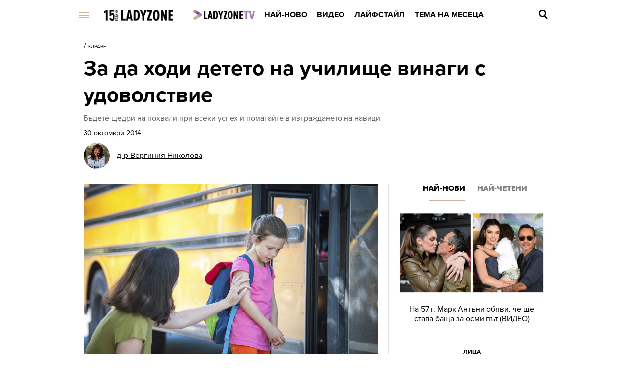

--- FILE ---
content_type: text/html; charset=UTF-8
request_url: https://ladyzone.bg/zdrave/za-da-hodi-deteto-na-uchilishte-vinagi-s-udovolstvie.html
body_size: 30261
content:

<!DOCTYPE html>
<html lang="bg">
	<head>
		<title>За да ходи детето на училище винаги с удоволствие - Ladyzone.bg</title>

		<meta http-equiv="X-UA-Compatible" content="IE=edge" />
		<meta http-equiv="Content-Type" content="text/html; charset=utf-8" />
		<meta name="viewport" content="width=device-width, initial-scale=1, maximum-scale=1" />
		<meta name="description" content="Бъдете щедри на похвали при всеки успех и помагайте в изграждането на навици" />
        <meta name="keywords" content="деца,ученици,родители,училище,здраве,здравен блог,мъдрост,д-р вергиния николова" />
        
		<meta name="facebook-domain-verification" content="zauwdau1hlmucvvzfcw5f1t2lo357l" />
        <meta property="fb:admins" content="1005508021" />
		<meta property="fb:admins" content="572121122" />
		<meta property="fb:admins" content="682106501" />
		<meta property="fb:admins" content="100000061517994" />

		<link rel="dns-prefetch" href="https://cms.static.btv.bg/" />
		<link rel="dns-prefetch" href="https://img.cms.bweb.bg/" />
		<link rel="dns-prefetch" href="https://www.google-analytics.com">
		<link rel="dns-prefetch" href="https://www.googletagmanager.com">


		<link rel="canonical" href="https://ladyzone.bg/zdrave/za-da-hodi-deteto-na-uchilishte-vinagi-s-udovolstvie.html">				
				<link rel="alternate" type="application/rss+xml" href="https://ladyzone.bg/lbin/v3/rss.php?section_id=37014" />
				
		<script type="application/ld+json">
			{
			  "@context": "https://schema.org",
			  "@type": "Organization",
			  "url": "https://ladyzone.bg",
			  "logo": "https://ladyzone.bghttps://cms.static.btv.bg/microsites/ladyzone/img/ladyzone-logo.svg"
			}
		</script>

				
		<script type="application/ld+json">
			{
				"@context": "https://schema.org",
					"@type": "WebSite",
					"url" : "https:\/\/ladyzone.bg",
					"potentialAction": {
						"@type": "SearchAction",
						"target": "https:\/\/ladyzone.bg\/search\/?q={search_term_string}&o=date",
						"query-input": "required name=search_term_string"
					}
			}
		</script>
		<!-- Google Tag Manager -->
		<script>(function(w,d,s,l,i){w[l]=w[l]||[];w[l].push({'gtm.start':
		new Date().getTime(),event:'gtm.js'});var f=d.getElementsByTagName(s)[0],
		j=d.createElement(s),dl=l!='dataLayer'?'&l='+l:'';j.async=true;j.src=
		'https://www.googletagmanager.com/gtm.js?id='+i+dl;f.parentNode.insertBefore(j,f);
		})(window,document,'script','dataLayer','GTM-5GQTM3D4');</script>
		<!-- End Google Tag Manager -->
		
					<meta property="og:site_name" content="Ladyzone.bg" />
			<meta property="og:type" content="article" />
			<meta property="og:title" content="За да ходи детето на училище винаги с удоволствие" />
			<meta property="og:image" content="https://cdn.btv.bg/media/images/1200x630/Oct2014/2110262438.jpg" />
			<meta property="og:url" content="https://ladyzone.bg/zdrave/za-da-hodi-deteto-na-uchilishte-vinagi-s-udovolstvie.html" />
			<meta property="og:description" content="Бъдете щедри на похвали при всеки успех и помагайте в изграждането на навици" />
			<link rel="image_src" href="https://cdn.btv.bg/media/images/1200x630/Oct2014/2110262438.jpg" />
				
		<link rel="SHORTCUT ICON" type="image/x-icon" href="https://cms.static.btv.bg/microsites/ladyzone/img/favicon.ico"/>
		<link rel="preload" as="style" href="https://cms.static.btv.bg/microsites/ladyzone/css/main.css?v=2025.09.15.02" />

		<link rel="preload" as="font" href='https://use.typekit.net/af/d82519/00000000000000003b9b306a/27/l?primer=3a6076633bc77831ac9fb811601de898b4ca8cd1e0aff02d16b23a013090f4db&fvd=n8&v=3'>
		<link rel="preload" as="font" href='https://use.typekit.net/af/b683e3/00000000000000003b9b306c/27/l?primer=3a6076633bc77831ac9fb811601de898b4ca8cd1e0aff02d16b23a013090f4db&fvd=n9&v=3'>
		<link rel="preload" as="font" href='https://use.typekit.net/af/949f99/00000000000000003b9b3068/27/l?primer=3a6076633bc77831ac9fb811601de898b4ca8cd1e0aff02d16b23a013090f4db&fvd=n7&v=3'>
		<link rel="preload" as="font" href='https://use.typekit.net/af/705e94/00000000000000003b9b3062/27/l?primer=3a6076633bc77831ac9fb811601de898b4ca8cd1e0aff02d16b23a013090f4db&fvd=n4&v=3'>
	 
		<link rel="stylesheet" type="text/css" href="https://cms.static.btv.bg/microsites/ladyzone/css/main.css?v=2025.09.15.02" />
		
					<link rel="stylesheet" type="text/css" href="https://cms.static.btv.bg/microsites/ladyzone/css/article.css?v=2025.09.15.02" />
			<meta name="robots" content="index, follow, max-image-preview:large, max-snippet:-1, max-video-preview:-1" />
				
				
		<link rel="stylesheet" type="text/css" href="https://cms.static.btv.bg/microsites/btvnovinite/css/swiper-bundle.min.css" />
		 
		<script>
			var site_id = "370";
			var article_id = "2100335136";
			var section_id = "37014";
			var story_id = '';
			var gallery_id = '';
		</script>
		
		
		<!-- google analytics code -->
		<script>
			(function(i,s,o,g,r,a,m){i['GoogleAnalyticsObject']=r;i[r]=i[r]||function(){
			(i[r].q=i[r].q||[]).push(arguments)},i[r].l=1*new Date();a=s.createElement(o),
			m=s.getElementsByTagName(o)[0];a.async=1;a.src=g;m.parentNode.insertBefore(a,m)
			})(window,document,'script','//www.google-analytics.com/analytics.js','ga');
			ga('create', 'UA-19303926-1', 'auto');
			ga('require', 'linker');
			ga('linker:autoLink', ['ladyzone.bg']);
			ga('require', 'displayfeatures');
			ga('send', 'pageview');
		</script>
		

		<script>
			var dfp_site = 'ladyzone.bg';
			var dfp_website = 'ladyzone';
			var dfp_mobile = false;
			var dfp_tags = ["\u0434\u0435\u0446\u0430","\u0443\u0447\u0435\u043d\u0438\u0446\u0438","\u0440\u043e\u0434\u0438\u0442\u0435\u043b\u0438","\u0443\u0447\u0438\u043b\u0438\u0449\u0435","\u0437\u0434\u0440\u0430\u0432\u0435","\u0437\u0434\u0440\u0430\u0432\u0435\u043d \u0431\u043b\u043e\u0433","\u043c\u044a\u0434\u0440\u043e\u0441\u0442","\u0434-\u0440 \u0432\u0435\u0440\u0433\u0438\u043d\u0438\u044f \u043d\u0438\u043a\u043e\u043b\u043e\u0432\u0430"];
			var dfp_status = {"medium_rectangle_300x250_first":true,"medium_rectangle_300x250_second":true,"megaboard":true,"megaboard_second":false,"megaboard_third":false,"wallpaper":true,"ibug":false,"carousel":true,"in_article_300x250_first":true,"in_article_300x250_second":true,"in_listing_native":false,"adform_exclusive_mobile_300x250_first":false,"adform_exclusive_mobile_300x250_second":false,"adform_exclusive_300x250_second":false,"video_border_top":false,"video_border_bottom":false,"video_overlay":false,"video_overlay_vertical":false,"top":true};
			var dfp_show_ads = 1;
			
			const regex=/Mobi|Android|webOS|iPhone|iPad|iPod|BlackBerry|IEMobile|Opera Mini/i;var mobile=regex.test(navigator.userAgent);if(mobile||window.innerWidth<640){var device_type='mobile'}else{var device_type='desktop'}
			
			var gtm_vod = false;

	var article_gtm_data = {
		articleTitle: 'За да ходи детето на училище винаги с удоволствие',
		articleTitleEn: 'So that the child always goes to school with pleasure',		pageCategory: 'news',
		articleId: '2100335136',
		pageType: 'article',
		articleType: 'article',
		articleAuthorId: '367',
		articleAuthor: '',
		articleDatePublished: '1414678293',
		articleTopics: 'деца,ученици,родители,училище,здраве,здравен блог,мъдрост,д-р вергиния николова', 
		sectionId: '37014',
		sectionName: 'Здраве',
		articleWordCount: '419',
		articleGallery: '1',
		deviceType: device_type,
		articleLoadMoreButton: false,
				pagePlayerEnabled: 0,
	};	
	 		</script>
		
		<script data-ad-client="ca-pub-2230223935244955" async src="https://pagead2.googlesyndication.com/pagead/js/adsbygoogle.js"></script>
 	    <script async id="ebx" src="//applets.ebxcdn.com/ebx.js"></script>
				 <script src="https://publisher.caroda.io/videoPlayer/caroda.min.js?ctok=0239cd062264" crossorigin="anonymous" defer>
    		</script>
		
	</head>
	<body  itemscope="" itemtype="https://schema.org/WebPage">
 
	<!-- Google Tag Manager (noscript) -->
        <noscript><iframe src="https://www.googletagmanager.com/ns.html?id=GTM-5GQTM3D4" height="0" width="0" style="display:none;visibility:hidden"></iframe></noscript>
    <!-- End Google Tag Manager (noscript) -->
<div class="btv-mobileads-wrapper_wrap">
		<div class="btv-mobileads-wrapper_page">
				<div class="wrapper" id='content_router'>
												<div>
																<div>
																				<div>
												<div class="bweb-gpt bweb-gpt--top" style="width:1px;height:1px;"><div id="div-gpt-ad-top"></div></div>	


										</div>
																				<div>
												<link rel="stylesheet" type="text/css" href="https://cms.static.btv.bg/microsites/ladyzone/css/navigation.css?v=1.3" />
<header class="site-header clear">
	<nav class="main-nav">
		<div class="top-nav width-980">
			<span class="mobile-menu-icon js-toggle-menu">
				<span class="burger-icon"><span></span></span>
			</span>
			<a class="site-logo fl" href="/" title="Ladyzone.bg">
				<img alt="Ladyzone.bg" src="/static/bg/microsites/ladyzone/img/ladyzone-logo-15y.png" style="width: 140px;" /><span
					class="separator"></span></a>

			<ul class="site-nav fl">
				<li>
					<a href="/tv/"  title="Линк: Ladyzone.tv">
						<img src="/static/bg/microsites/ladyzone/img/ladyzoneTVlogo.png" class="section-img" alt="Ladyzone.tv" />
					</a>
				</li>
				<li>
					<a href="/novini/" title="Линк: Най-ново">Най-ново</a>
				</li>
				<li>
					<a href="/videa/" title="Линк: Видео">Видео</a>
				</li>
				<li>
					<a href="/laifstail/" title="Линк: Лайфстайл">Лайфстайл</a>
				</li>
				<li>
					<a href="/story/?story=473" title="Линк: Тема на месеца">Тема на месеца </a>
				</li>
			</ul>
			<div class="search-and-live fr">
				<div class="search-box">
					<span class="js-search-trigger"></span>
					<div class="search-slide">
						<div class="search-info">
							<div class="text">Въведете търсената дума и натиснете Enter</div>
							<span class="icon-close"></span>
						</div>
						<form action="/search/">
							<input name="q" type="text" placeholder="Търси..." autocomplete="off" />
							<input name="o" type="hidden" value="date" />
							<div class="field-submit"><input type="submit" value="Търси" /></div>
							<span class="icon-search"></span>
						</form>
						<div class="autocomplete-list"></div>
					</div>
				</div>
			</div>
		</div>
		<div class="mobile-nav-wrapper width-980 clear">
			<div class="search-box hide">
				<span class="js-search-trigger"></span>
				<div class="search-slide">
					<div class="search-info">
						<div class="text">Въведете търсената дума и натиснете Enter</div>
						<span class="icon-close"></span>
					</div>
					<form action="/search">
						<input name="q" type="text" placeholder="Търси..." />
						<input name="o" type="hidden" value="date" />
						<div class="field-submit"><input type="submit" value="Търси" /><span class="icon-search"></span></div>
					</form>
				</div>
			</div>
			<ul class="site-nav main-mobile fl">
				<li>
					<a href="/tv/" title="Линк: Ladyzone.tv">
						<img src="/static/bg/microsites/ladyzone/img/ladyzoneTVlogo.png" class="section-img" alt="Ladyzone.tv" />
					</a>
				</li>
				<li>
					<a href="/novini/" title="Линк: Най-ново">Най-ново</a>
				</li>
				<li>
					<a href="/videa/" title="Линк: Видео">Видео</a>
				</li>
				<li>
					<a href="/laifstail/" title="Линк: Лайфстайл">Лайфстайл</a>
				</li>
				<li>
					<a href="/story/?story=473" title="Линк: Тема на месеца">Тема на месеца</a>
				</li>

				<!-- <li>
						<a href="/malki-razgovori/">Малки разговори</a>
					</li> -->
			</ul>
							<ul class="site-nav fl">
					<li>
						<a href="https://svetatnazdraveto.bg/" target="_blank">
							<img width="230" height="28" class="filter-black" src="https://cms.static.btv.bg/microsites/btvnovinite/images/logos/SvetatNaZdraveto.svg" alt="Светът на здравето" />
						</a>
					</li>
					 
						<li class="has-sub-menu">
														<a href="/ergenat/love-in-paradise/" title="/ergenat/love-in-paradise/">Ергенът: Любов в рая</a>
														<div class="sub-menu">
								<div class="section-name">Ергенът: Любов в рая</div>
								<div class="article"><a href="/ergenat/love-in-paradise/viktorija-asenova-ot-ergenat-ljubov-v-raja-sreshta-ljubovta-v-turcija-video.html" title="Линк: Виктория Асенова от „Ергенът: Любов в рая“ среща любовта в Турция (ВИДЕО)" ><span class="image"><img class="lazy" alt="Виктория Асенова от „Ергенът: Любов в рая“ среща любовта в Турция (ВИДЕО)"
												data-src="https://cdn.btv.bg/media/images/300x300/Jan2026/2113733896.jpg" /></span><span class="title">Виктория Асенова от „Ергенът: Любов в рая“ среща любовта в Турция (ВИДЕО)</span></a>
								</div>
								<div class="article"><a href="/ergenat/love-in-paradise/petar-danov-ot-ergenat-ljubov-v-raja-pokaza-novata-si-prijatelka-snimki.html" title="Линк: Петър Данов от „Ергенът: Любов в рая“ показа новата си приятелка (СНИМКИ)"><span class="image"><img class="lazy" alt="Петър Данов от „Ергенът: Любов в рая“ показа новата си приятелка (СНИМКИ)" 
												data-src="https://cdn.btv.bg/media/images/300x300/Jan2026/2113726580.jpg" /></span><span class="title">Петър Данов от „Ергенът: Любов в рая“ показа новата си приятелка (СНИМКИ)</span></a>
								</div>
								<div class="article"><a href="/ergenat/love-in-paradise/sled-priznanieto-za-kiara-krasimir-nameri-mir-v-kolednite-praznici-koleda.html" title="Линк: След шокиращото признанието за Киара, Красимир намери мир в коледните празници (СНИМКИ)"><span class="image"><img class="lazy" alt="След шокиращото признанието за Киара, Красимир намери мир в коледните празници (СНИМКИ)" 
												data-src="https://cdn.btv.bg/media/images/300x300/Oct2025/2113675307.jpg" /></span><span class="title">След шокиращото признанието за Киара, Красимир намери мир в коледните празници (СНИМКИ)</span></a>
								</div>
							</div>
						</li>
					 
						<li class="has-sub-menu">
														<a href="/ergenat/sezon-2025/" title="/ergenat/sezon-2025/">Ергенът</a>
														<div class="sub-menu">
								<div class="section-name">Ергенът</div>
								<div class="article"><a href="/ergenat/sezon-2025/ergenat-viktor-rusinov-pokaza-brat-si-i-shashna-vsichki-kolko-mnogo-si-prilichat-snimki.html" title="Линк: Ергенът Виктор Русинов показа брат си и шашна всички колко много си приличат (СНИМКИ)" ><span class="image"><img class="lazy" alt="Ергенът Виктор Русинов показа брат си и шашна всички колко много си приличат (СНИМКИ)"
												data-src="https://cdn.btv.bg/media/images/300x300/Sep2025/2113643207.jpg" /></span><span class="title">Ергенът Виктор Русинов показа брат си и шашна всички колко много си приличат (СНИМКИ)</span></a>
								</div>
								<div class="article"><a href="/ergenat/sezon-2025/adriana-ot-ergenat-4-razkri-koj-e-novijat-mazh-v-zhivota-j-snimki.html" title="Линк:  Адриана от „Ергенът“ разкри кой е новият мъж в живота й (СНИМКИ)"><span class="image"><img class="lazy" alt=" Адриана от „Ергенът“ разкри кой е новият мъж в живота й (СНИМКИ)" 
												data-src="https://cdn.btv.bg/media/images/300x300/Sep2025/2113638685.jpg" /></span><span class="title"> Адриана от „Ергенът“ разкри кой е новият мъж в живота й (СНИМКИ)</span></a>
								</div>
								<div class="article"><a href="/ergenat/love-in-paradise/ergenat-ljubov-v-raja-kakvo-shte-e-razlichno-tozi-sezon-snimki.html" title="Линк: Ергенът: Любов в рая - какво ще е различно този сезон? (СНИМКИ)"><span class="image"><img class="lazy" alt="Ергенът: Любов в рая - какво ще е различно този сезон? (СНИМКИ)" 
												data-src="https://cdn.btv.bg/media/images/300x300/Aug2025/2113632428.jpg" /></span><span class="title">Ергенът: Любов в рая - какво ще е различно този сезон? (СНИМКИ)</span></a>
								</div>
							</div>
						</li>
					 
						<li class="has-sub-menu">
														<a href="/krasota/" title="/krasota/">Красота</a>
														<div class="sub-menu">
								<div class="section-name">Красота</div>
								<div class="article"><a href="/krasota/zabravete-tochkite-rajetata-sa-novata-manija-v-manikjura-snimki.html" title="Линк: Забравете точките! Райетата са новата мания в маникюра (СНИМКИ)" ><span class="image"><img class="lazy" alt="Забравете точките! Райетата са новата мания в маникюра (СНИМКИ)"
												data-src="https://cdn.btv.bg/media/images/300x300/Jan2026/2113738309.jpg" /></span><span class="title">Забравете точките! Райетата са новата мания в маникюра (СНИМКИ)</span></a>
								</div>
								<div class="article"><a href="/krasota/kosa/5-japonski-produkta-za-kosa-koito-naistina-rabotjat-spored-specialistite.html" title="Линк: 5 от най-добрите японски продукта за коса - според специалистите и инфлуенсърите"><span class="image"><img class="lazy" alt="5 от най-добрите японски продукта за коса - според специалистите и инфлуенсърите" 
												data-src="https://cdn.btv.bg/media/images/300x300/Jan2026/2113737028.jpg" /></span><span class="title">5 от най-добрите японски продукта за коса - според специалистите и инфлуенсърите</span></a>
								</div>
								<div class="article"><a href="/krasota/10-topli-i-uspokojavashti-parfjuma-za-ujuten-zimen-aromat.html" title="Линк: 5 топли и успокояващи парфюма - за уютен зимен аромат (СНИМКИ)"><span class="image"><img class="lazy" alt="5 топли и успокояващи парфюма - за уютен зимен аромат (СНИМКИ)" 
												data-src="https://cdn.btv.bg/media/images/300x300/Jan2026/2113733739.jpg" /></span><span class="title">5 топли и успокояващи парфюма - за уютен зимен аромат (СНИМКИ)</span></a>
								</div>
							</div>
						</li>
					 
						<li class="has-sub-menu">
														<a href="/astro/" title="/astro/">Астро</a>
														<div class="sub-menu">
								<div class="section-name">Астро</div>
								<div class="article"><a href="/astro/novini/lunen-kalendar-za-fevruari-2026-vsichki-vazhni-dati-koito-trjabva-da-znaete-snimki.html" title="Линк: Лунен календар за февруари 2026: Всички важни дати, които трябва да знаете (СНИМКИ)" ><span class="image"><img class="lazy" alt="Лунен календар за февруари 2026: Всички важни дати, които трябва да знаете (СНИМКИ)"
												data-src="https://cdn.btv.bg/media/images/300x300/Jan2026/2113738384.jpg" /></span><span class="title">Лунен календар за февруари 2026: Всички важни дати, които трябва да знаете (СНИМКИ)</span></a>
								</div>
								<div class="article"><a href="/astro/misterijata-na-vodoleja-naj-strannijat-i-svobodoljubiv-zodiakalen-znak.html" title="Линк: Мистерията на Водолея – най-странният и свободолюбив зодиакален знак"><span class="image"><img class="lazy" alt="Мистерията на Водолея – най-странният и свободолюбив зодиакален знак" 
												data-src="https://cdn.btv.bg/media/images/300x300/Aug2024/2113375901.jpg" /></span><span class="title">Мистерията на Водолея – най-странният и свободолюбив зодиакален знак</span></a>
								</div>
								<div class="article"><a href="/astro/novini/uchen-ot-harvard-potvardi-rajat-e-mjasto-vav-vselenata.html" title="Линк: Учен от Харвард: Раят същестува в космическото пространство! "><span class="image"><img class="lazy" alt="Учен от Харвард: Раят същестува в космическото пространство! " 
												data-src="https://cdn.btv.bg/media/images/300x300/Jan2026/2113737142.jpg" /></span><span class="title">Учен от Харвард: Раят същестува в космическото пространство! </span></a>
								</div>
							</div>
						</li>
					 
						<li class="has-sub-menu">
														<a href="/zdrave/" title="/zdrave/">Здраве</a>
														<div class="sub-menu">
								<div class="section-name">Здраве</div>
								<div class="article"><a href="/zdrave/baba-vanga-i-bilkite-koito-e-preporachvala-pri-menopauza.html" title="Линк: Баба Ванга и билките, които е препоръчвала при менопауза " ><span class="image"><img class="lazy" alt="Баба Ванга и билките, които е препоръчвала при менопауза "
												data-src="https://cdn.btv.bg/media/images/300x300/Jan2026/2113738610.jpg" /></span><span class="title">Баба Ванга и билките, които е препоръчвала при менопауза </span></a>
								</div>
								<div class="article"><a href="/laifstail/lica/objadat-na-kral-charlz-sadarzha-1-sastavka-s-tova-se-hranjat-i-milenialite-snimki.html" title="Линк: Обядът на крал Чарлз съдържа 1 съставка: С това се хранят и милениалите (СНИМКИ) "><span class="image"><img class="lazy" alt="Обядът на крал Чарлз съдържа 1 съставка: С това се хранят и милениалите (СНИМКИ) " 
												data-src="https://cdn.btv.bg/media/images/300x300/Jan2026/2113738242.jpg" /></span><span class="title">Обядът на крал Чарлз съдържа 1 съставка: С това се хранят и милениалите (СНИМКИ) </span></a>
								</div>
								<div class="article"><a href="/intimno/eto-kolko-chesto-e-polezno-da-se-pravi-seks-spored-eksperti.html" title="Линк: Ето колко често е полезно да се прави секс според експерти"><span class="image"><img class="lazy" alt="Ето колко често е полезно да се прави секс според експерти" 
												data-src="https://cdn.btv.bg/media/images/300x300/Jun2022/2112793276.jpg" /></span><span class="title">Ето колко често е полезно да се прави секс според експерти</span></a>
								</div>
							</div>
						</li>
					 
						<li class="has-sub-menu">
														<a href="/moda/" title="/moda/">Мода</a>
														<div class="sub-menu">
								<div class="section-name">Мода</div>
								<div class="article"><a href="/moda/kutjurat-ozhivjava-naj-izumitelnite-momenti-ot-sedmicata-na-visshata-moda-v-parizh.html" title="Линк: Кутюрът оживява: най-изумителните моменти от Седмицата на висшата мода в Париж" ><span class="image"><img class="lazy" alt="Кутюрът оживява: най-изумителните моменти от Седмицата на висшата мода в Париж"
												data-src="https://cdn.btv.bg/media/images/300x300/Jan2026/2113738374.jpg" /></span><span class="title">Кутюрът оживява: най-изумителните моменти от Седмицата на висшата мода в Париж</span></a>
								</div>
								<div class="article"><a href="/laifstail/hajdi-klum-totalno-promenena-i-luda-po-sapruga-si.html" title="Линк: Ето кои са най-зле облечените звезди на седмицата на модата в Париж! (ВИДЕО)"><span class="image"><img class="lazy" alt="Ето кои са най-зле облечените звезди на седмицата на модата в Париж! (ВИДЕО)" 
												data-src="https://cdn.btv.bg/media/images/300x300/Jan2026/2113738371.jpg" /></span><span class="title">Ето кои са най-зле облечените звезди на седмицата на модата в Париж! (ВИДЕО)</span></a>
								</div>
								<div class="article"><a href="/moda/zashto-na-podiuma-na-modata-v-parizh-se-pojaviha-golemi-gabi-video.html" title="Линк: Гигантски гъби превзеха модния подиум на Седмицата на модата в Париж (ВИДЕО)"><span class="image"><img class="lazy" alt="Гигантски гъби превзеха модния подиум на Седмицата на модата в Париж (ВИДЕО)" 
												data-src="https://cdn.btv.bg/media/images/300x300/Jan2026/2113738069.jpg" /></span><span class="title">Гигантски гъби превзеха модния подиум на Седмицата на модата в Париж (ВИДЕО)</span></a>
								</div>
							</div>
						</li>
					 
						<li class="has-sub-menu">
														<a href="/intimno/" title="/intimno/">Интимно</a>
														<div class="sub-menu">
								<div class="section-name">Интимно</div>
								<div class="article"><a href="/intimno/eto-kolko-chesto-e-polezno-da-se-pravi-seks-spored-eksperti.html" title="Линк: Ето колко често е полезно да се прави секс според експерти" ><span class="image"><img class="lazy" alt="Ето колко често е полезно да се прави секс според експерти"
												data-src="https://cdn.btv.bg/media/images/300x300/Jun2022/2112793276.jpg" /></span><span class="title">Ето колко често е полезно да се прави секс според експерти</span></a>
								</div>
								<div class="article"><a href="/laifstail/sled-40-godini-celibat-73-godishna-baba-stana-po-starata-versija-na-boni-blu-video.html" title="Линк: След 40 години без секс: 73-годишна баба стана компаньонка (ВИДЕО)"><span class="image"><img class="lazy" alt="След 40 години без секс: 73-годишна баба стана компаньонка (ВИДЕО)" 
												data-src="https://cdn.btv.bg/media/images/300x300/Jan2026/2113736726.jpg" /></span><span class="title">След 40 години без секс: 73-годишна баба стана компаньонка (ВИДЕО)</span></a>
								</div>
								<div class="article"><a href="/intimno/sindroma-na-razbitoto-sarce-koga-e-istinski-i-kak-da-se-izlekuvame.html" title="Линк: Как да кажеш „не“ на някого, без драма и вина"><span class="image"><img class="lazy" alt="Как да кажеш „не“ на някого, без драма и вина" 
												data-src="https://cdn.btv.bg/media/images/300x300/Jan2026/2113736218.jpg" /></span><span class="title">Как да кажеш „не“ на някого, без драма и вина</span></a>
								</div>
							</div>
						</li>
					 
						<li class="has-sub-menu">
														<a href="/za-doma/" title="/za-doma/">Дом и семейство</a>
														<div class="sub-menu">
								<div class="section-name">Дом и семейство</div>
								<div class="article"><a href="/za-doma/kakvo-se-sluchva-ako-slozhite-sol-v-aglite-na-kashtata.html" title="Линк: Какво се случва, ако сложите сол в ъглите на дома ви?" ><span class="image"><img class="lazy" alt="Какво се случва, ако сложите сол в ъглите на дома ви?"
												data-src="https://cdn.btv.bg/media/images/300x300/Jan2026/2113738511.jpg" /></span><span class="title">Какво се случва, ако сложите сол в ъглите на дома ви?</span></a>
								</div>
								<div class="article"><a href="/za-doma/kolko-chesto-trjabva-da-smenjame-vazglavnicata-i-kak-efektivno-da-ja-pochistim.html" title="Линк: Колко често трябва да сменяме възглавницата – и как ефективно да я почистим"><span class="image"><img class="lazy" alt="Колко често трябва да сменяме възглавницата – и как ефективно да я почистим" 
												data-src="https://cdn.btv.bg/media/images/300x300/Feb2013/61084407.jpg" /></span><span class="title">Колко често трябва да сменяме възглавницата – и как ефективно да я почистим</span></a>
								</div>
								<div class="article"><a href="/za-doma/semeistvo/29-januari-imen-den.html" title="Линк: 29 януари: Имен ден"><span class="image"><img class="lazy" alt="29 януари: Имен ден" 
												data-src="https://cdn.btv.bg/media/images/300x300/Jun2025/2113594564.jpg" /></span><span class="title">29 януари: Имен ден</span></a>
								</div>
							</div>
						</li>
					 
						<li class="has-sub-menu">
														<a href="/recepti/" title="/recepti/">Рецепти</a>
														<div class="sub-menu">
								<div class="section-name">Рецепти</div>
								<div class="article"><a href="/zdrave/vcherashnata-pasta-mozhe-da-e-po-zdravoslovna-ot-prjasnata-eto-zashto.html" title="Линк: Вчерашната паста е по-здравословна от прясната – ето какво казват специалистите" ><span class="image"><img class="lazy" alt="Вчерашната паста е по-здравословна от прясната – ето какво казват специалистите"
												data-src="https://cdn.btv.bg/media/images/300x300/Jan2026/2113737722.jpg" /></span><span class="title">Вчерашната паста е по-здравословна от прясната – ето какво казват специалистите</span></a>
								</div>
								<div class="article"><a href="/recepti/japonski-chijzkejk-prevze-tiktok-no-balgarite-go-narekoha-prosto-mljako-s-biskviti-video.html" title="Линк: &quot;Японски чийзкейк&quot; превзе TikTok, но българите го нарекоха просто &quot;мляко с бисквити&quot; (ВИДЕО)"><span class="image"><img class="lazy" alt="&quot;Японски чийзкейк&quot; превзе TikTok, но българите го нарекоха просто &quot;мляко с бисквити&quot; (ВИДЕО)" 
												data-src="https://cdn.btv.bg/media/images/300x300/Jan2026/2113733918.jpg" /></span><span class="title">"Японски чийзкейк" превзе TikTok, но българите го нарекоха просто "мляко с бисквити" (ВИДЕО)</span></a>
								</div>
								<div class="article"><a href="/recepti/idei/lesna-recepta-za-obarnat-sladkish-s-grejpfrut-v-sezona-na-citrusite-snimki.html" title="Линк: Лесна рецепта за обърнат сладкиш с грейпфрут: В сезона на цитрусите (СНИМКИ) "><span class="image"><img class="lazy" alt="Лесна рецепта за обърнат сладкиш с грейпфрут: В сезона на цитрусите (СНИМКИ) " 
												data-src="https://cdn.btv.bg/media/images/300x300/Jan2026/2113729004.jpg" /></span><span class="title">Лесна рецепта за обърнат сладкиш с грейпфрут: В сезона на цитрусите (СНИМКИ) </span></a>
								</div>
							</div>
						</li>
					 
						<li class="has-sub-menu">
														<a href="/testove/" title="/testove/">Тестове</a>
														<div class="sub-menu">
								<div class="section-name">Тестове</div>
								<div class="article"><a href="/testove/test-otkrijte-pojasa-s-magarence-za-20-sekundi.html" title="Линк: ТЕСТ: Открийте пояса с магаренце за 20 секунди" ><span class="image"><img class="lazy" alt="ТЕСТ: Открийте пояса с магаренце за 20 секунди"
												data-src="https://cdn.btv.bg/media/images/300x300/Aug2020/2112243169.jpg" /></span><span class="title">ТЕСТ: Открийте пояса с магаренце за 20 секунди</span></a>
								</div>
								<div class="article"><a href="/testove/test-otkrijte-chajkata-v-risunkata-za-30-sekundi.html" title="Линк: ТЕСТ: Открийте чайката в рисунката за 30 секунди"><span class="image"><img class="lazy" alt="ТЕСТ: Открийте чайката в рисунката за 30 секунди" 
												data-src="https://cdn.btv.bg/media/images/300x300/Aug2020/2112230536.jpg" /></span><span class="title">ТЕСТ: Открийте чайката в рисунката за 30 секунди</span></a>
								</div>
								<div class="article"><a href="/testove/test-otkrijte-sladoleda-v-risunkata-za-12-sekundi.html" title="Линк: ТЕСТ: Открийте сладоледа в рисунката за 12 секунди"><span class="image"><img class="lazy" alt="ТЕСТ: Открийте сладоледа в рисунката за 12 секунди" 
												data-src="https://cdn.btv.bg/media/images/300x300/Jul2020/2112219820.jpg" /></span><span class="title">ТЕСТ: Открийте сладоледа в рисунката за 12 секунди</span></a>
								</div>
							</div>
						</li>
					 
						<li class="has-sub-menu">
														<a href="/ladyzone-inside/" title="/ladyzone-inside/">Блог</a>
														<div class="sub-menu">
								<div class="section-name">Блог</div>
								<div class="article"><a href="/moda/valentino-maestroto-na-stihijnoto-cherveno-kakva-e-istorijata-zad-emblematichnija-cvjat-galerija.html" title="Линк: Валентино - маестрото на стихийното червено: Историята зад емблематичния цвят (ГАЛЕРИЯ)" ><span class="image"><img class="lazy" alt="Валентино - маестрото на стихийното червено: Историята зад емблематичния цвят (ГАЛЕРИЯ)"
												data-src="https://cdn.btv.bg/media/images/300x300/Jan2026/2113732919.jpg" /></span><span class="title">Валентино - маестрото на стихийното червено: Историята зад емблематичния цвят (ГАЛЕРИЯ)</span></a>
								</div>
								<div class="article"><a href="/laifstail/sramno-li-e-da-si-imash-gadzhe-v-dneshno-vreme.html" title="Линк: Срамно ли е да си имаш гадже в днешно време? "><span class="image"><img class="lazy" alt="Срамно ли е да си имаш гадже в днешно време? " 
												data-src="https://cdn.btv.bg/media/images/300x300/Jan2026/2113731474.jpg" /></span><span class="title">Срамно ли е да си имаш гадже в днешно време? </span></a>
								</div>
								<div class="article"><a href="/laifstail/artbox/tumblr-se-zavrashta-kubinki-cvetna-kosa-i-arctic-monkeys-v-slushalkite.html" title="Линк: Tumblr се завръща! Кубинки, цветна коса и Arctic Monkeys в слушалките"><span class="image"><img class="lazy" alt="Tumblr се завръща! Кубинки, цветна коса и Arctic Monkeys в слушалките" 
												data-src="https://cdn.btv.bg/media/images/300x300/Dec2025/2113721408.jpg" /></span><span class="title">Tumblr се завръща! Кубинки, цветна коса и Arctic Monkeys в слушалките</span></a>
								</div>
							</div>
						</li>
					 
						<li class="has-sub-menu">
														<a href="/galerii/" title="/galerii/">Галерии</a>
														<div class="sub-menu">
								<div class="section-name">Галерии</div>
								<div class="article"><a href="/moda/sedmica-na-modata-2026-nikol-kidman-i-dashterja-sandi-rouz-prevzeha-parizh-snimki.html" title="Линк: Седмица на модата 2026: Никол Кидман и дъщеря ѝ Сънди Роуз блестят в Париж (СНИМКИ)" ><span class="image"><img class="lazy" alt="Седмица на модата 2026: Никол Кидман и дъщеря ѝ Сънди Роуз блестят в Париж (СНИМКИ)"
												data-src="https://cdn.btv.bg/media/images/300x300/Jan2026/2113738054.jpg" /></span><span class="title">Седмица на модата 2026: Никол Кидман и дъщеря ѝ Сънди Роуз блестят в Париж (СНИМКИ)</span></a>
								</div>
								<div class="article"><a href="/galerii/naj-pametnite-migove-ot-snimki-ot-shoubiznesa-na-2025-g-snimki.html" title="Линк: Най-паметните снимки от шоубизнеса на 2025 г. (ОБЗОР)"><span class="image"><img class="lazy" alt="Най-паметните снимки от шоубизнеса на 2025 г. (ОБЗОР)" 
												data-src="https://cdn.btv.bg/media/images/300x300/Dec2025/2113704970.jpg" /></span><span class="title">Най-паметните снимки от шоубизнеса на 2025 г. (ОБЗОР)</span></a>
								</div>
								<div class="article"><a href="/laifstail/lica/mazhete-v-zhivota-na-bridzhit-bardo-samoubijstvo-ot-ljubov-i-edin-milioner-s-rozi.html" title="Линк: Мъжете в живота на Брижит Бардо - самоубийство от любов и един милионер с рози"><span class="image"><img class="lazy" alt="Мъжете в живота на Брижит Бардо - самоубийство от любов и един милионер с рози" 
												data-src="https://cdn.btv.bg/media/images/300x300/Oct2025/2113669775.jpg" /></span><span class="title">Мъжете в живота на Брижит Бардо - самоубийство от любов и един милионер с рози</span></a>
								</div>
							</div>
						</li>
					 
						<li class="has-sub-menu">
														<a href="/sudurjanie-ot-partnyori/" title="/sudurjanie-ot-partnyori/">Съдържание от партньори</a>
														<div class="sub-menu">
								<div class="section-name">Съдържание от партньори</div>
								<div class="article"><a href="/sudurjanie-ot-partnyori/ot-hobi-do-profesionalen-remont-kakvo-trjabva-da-znaete-predi-da-zapochnete-diy-proekt.html" title="Линк: От хоби до професионален ремонт: Какво трябва да знаете, преди да започнете DIY проект?" ><span class="image"><img class="lazy" alt="От хоби до професионален ремонт: Какво трябва да знаете, преди да започнете DIY проект?"
												data-src="https://cdn.btv.bg/media/images/300x300/Aug2025/2113625173.jpg" /></span><span class="title">От хоби до професионален ремонт: Какво трябва да знаете, преди да започнете DIY проект?</span></a>
								</div>
								<div class="article"><a href="/sudurjanie-ot-partnyori/kak-da-izberete-majstor-za-remont-na-kogoto-da-se-doverite-spokojno.html" title="Линк: Как да изберете майстор за ремонт, на когото да се доверите спокойно"><span class="image"><img class="lazy" alt="Как да изберете майстор за ремонт, на когото да се доверите спокойно" 
												data-src="https://cdn.btv.bg/media/images/300x300/Jan2026/2113736704.jpg" /></span><span class="title">Как да изберете майстор за ремонт, на когото да се доверите спокойно</span></a>
								</div>
								<div class="article"><a href="/sudurjanie-ot-partnyori/estetichna-procedura-ili-medicinsko-lechenie-zashto-izborat-na-specialist-e-reshavasht.html" title="Линк: Естетична процедура или медицинско лечение - защо изборът на специалист е решаващ"><span class="image"><img class="lazy" alt="Естетична процедура или медицинско лечение - защо изборът на специалист е решаващ" 
												data-src="https://cdn.btv.bg/media/images/300x300/Jan2026/2113736701.jpg" /></span><span class="title">Естетична процедура или медицинско лечение - защо изборът на специалист е решаващ</span></a>
								</div>
							</div>
						</li>
									</ul>
						<div class="social-links fl">
				<a href="https://www.facebook.com/ladyzone.bg/" target="_blank" title="facebook"><i class="icon-facebook"></i></a>
				<a href="https://www.instagram.com/ladyzone.bg/" target="_blank"  title="instagram"><i class="icon-instagram"></i></a>
				<a href="/cdn-cgi/l/email-protection#d1bdb0b5a8abbebfb491b3a5a7ffb3b6" target="_blank" style="margin: 0 30px 0 0;"><i class="icon-mail"></i></a>
				<a href="https://open.spotify.com/show/1HDlVj0hLZUowCFVH1oqn7" target="_blank"  title="spotify">
					<svg id='svg_spotify' fill="#000000" xmlns="http://www.w3.org/2000/svg" viewBox="0 0 32 32" width="40px"
						height="40px">
						<path
							d="M 16 4 C 9.371094 4 4 9.371094 4 16 C 4 22.628906 9.371094 28 16 28 C 22.628906 28 28 22.628906 28 16 C 28 9.371094 22.628906 4 16 4 Z M 16 6 C 21.554688 6 26 10.445313 26 16 C 26 21.554688 21.554688 26 16 26 C 10.445313 26 6 21.554688 6 16 C 6 10.445313 10.445313 6 16 6 Z M 14.40625 10.75 C 12.460938 10.75 10.765625 10.929688 9.15625 11.4375 C 8.730469 11.523438 8.375 11.84375 8.375 12.4375 C 8.375 13.03125 8.8125 13.554688 9.40625 13.46875 C 9.660156 13.46875 9.832031 13.375 10 13.375 C 11.355469 13.035156 12.882813 12.875 14.40625 12.875 C 17.367188 12.875 20.40625 13.535156 22.4375 14.71875 C 22.691406 14.804688 22.777344 14.90625 23.03125 14.90625 C 23.625 14.90625 24.039063 14.46875 24.125 13.875 C 24.125 13.367188 23.871094 13.042969 23.53125 12.875 C 20.992188 11.4375 17.621094 10.75 14.40625 10.75 Z M 14.125 14.46875 C 12.347656 14.46875 11.082031 14.722656 9.8125 15.0625 C 9.390625 15.230469 9.15625 15.492188 9.15625 16 C 9.15625 16.421875 9.492188 16.84375 10 16.84375 C 10.171875 16.84375 10.246094 16.835938 10.5 16.75 C 11.429688 16.496094 12.707031 16.34375 14.0625 16.34375 C 16.855469 16.34375 19.285156 17.023438 21.0625 18.125 C 21.230469 18.210938 21.402344 18.28125 21.65625 18.28125 C 22.164063 18.28125 22.5 17.851563 22.5 17.34375 C 22.5 17.003906 22.339844 16.667969 22 16.5 C 19.800781 15.144531 17.003906 14.46875 14.125 14.46875 Z M 14.40625 18.125 C 12.96875 18.125 11.605469 18.285156 10.25 18.625 C 9.910156 18.710938 9.65625 18.953125 9.65625 19.375 C 9.65625 19.714844 9.921875 20.0625 10.34375 20.0625 C 10.429688 20.0625 10.675781 19.96875 10.84375 19.96875 C 11.945313 19.714844 13.128906 19.5625 14.3125 19.5625 C 16.425781 19.5625 18.359375 20.070313 19.96875 21 C 20.140625 21.085938 20.332031 21.15625 20.5 21.15625 C 20.839844 21.15625 21.164063 20.902344 21.25 20.5625 C 21.25 20.136719 21.066406 19.980469 20.8125 19.8125 C 18.949219 18.710938 16.773438 18.125 14.40625 18.125 Z" />
					</svg>
				</a>
			</div>
		</div>
	</nav>
</header>



<style> 
	.next-level {
		width: 86px;
		display:inline-block;
	}
	.next-level img {
		margin-top: -18px;
		position: fixed;
		width: 86px;
	}
	.next-level-mobile {
		display: none;
		margin: 0 auto;
		width: 100%;
		max-width: 100%;
		text-align: center;
		padding: 12px;
	}
	.next-level-mobile img {
		display: inline-block;
		max-width:100%;
	}
	@media only screen and (max-width: 980px) {
		.next-level-mobile {
			display: block;
		}
	}
</style>
	<script data-cfasync="false" src="/cdn-cgi/scripts/5c5dd728/cloudflare-static/email-decode.min.js"></script><script>
		document.addEventListener("DOMContentLoaded", function() { 
			var last_scroll_position = 0;

				if (/iPhone|iPad|iPod/i.test(navigator.userAgent)) {
					document.documentElement.classList.add('device-ios');
				} else if (/android/i.test(navigator.userAgent)) {
					document.documentElement.classList.add('device-android');
				}


				//Mobile menu
				document.querySelector(".js-toggle-menu").addEventListener('click', function(event) {
					if (document.documentElement.classList.contains('nav-open')) {
						document.documentElement.classList.remove('nav-open');
					} else {
						document.documentElement.classList.add('nav-open');
					}
				});

				document.querySelector('.site-header .top-nav .search-box .js-search-trigger').addEventListener('click', function(event) {
					event.preventDefault();
					document.documentElement.classList.toggle('search-open'); 
					document.querySelector('.site-header .top-nav .search-box form input[type=text]').value = ''; 
					document.querySelector('.site-header .top-nav .search-box .autocomplete-list').innerHTML = ''; 
					const searchInput = document.querySelector('.site-header .top-nav .search-box form input[type=text]');
					if (document.documentElement.classList.contains('search-open')) {
						searchInput.focus();
						searchInput.select();
					} else {
						searchInput.blur();
					}
				});
 
				document.querySelector('.site-header .top-nav .search-box .icon-close').addEventListener('click', function(event) {
					event.preventDefault();
					document.querySelector('.site-header .top-nav .search-box .js-search-trigger').click();
				});


				var key_press_timer = null,
					search_length = 0;
				document.querySelector('.site-header .top-nav .search-box form input[type=text]').addEventListener('keypress', function(event) {
					if (event.keyCode === 13) {
						if (this.value.length) {
							return true;
						}
						event.preventDefault();
					}
				});

				// let search_length = 0;
				// let key_press_timer;

				document.querySelector('.site-header .top-nav .search-box form input[type=text]').addEventListener('keyup', function(event) {
					const text = this.value.trim();
					const wrapper = document.querySelector('.site-header .top-nav .search-box .autocomplete-list');

					if (text.length === search_length) return;

					search_length = text.length;
					clearInterval(key_press_timer);

					if (text.length > 2) {
						key_press_timer = setTimeout(function() {
							fetch('/lbin/v3/search.php?q=' + encodeURIComponent(text))
								.then(response => response.json())
								.then(data => {
									wrapper.innerHTML = '';
									const countDiv = document.createElement('div');
									countDiv.className = 'count';
									wrapper.appendChild(countDiv);
									const listWrapperDiv = document.createElement('div');
									listWrapperDiv.className = 'list-wrapper';
									listWrapperDiv.innerHTML = '<div class="list"></div>';
									wrapper.appendChild(listWrapperDiv);

									if (!data || data.count < 1) {
										countDiv.textContent = 'Няма намерени резултати';
									} else {
										countDiv.innerHTML = 'Намерени <span>' + data.count + ' статии</span>';

										let count = 0;

										data.items.forEach(function(v) {
											count++;
											const itemDiv = document.createElement('div');
											itemDiv.className = 'item';
											itemDiv.style.transitionDelay = (count / 10) + 's';
											itemDiv.innerHTML = `
												<a href="${v.url}"></a>
												<img src="${v.cover.src}" />
												<div class="title">${v.title}</div>
											`;
											listWrapperDiv.querySelector('.list').appendChild(itemDiv);
										});

										if (data.count > count) {
											const moreResultsDiv = document.createElement('div');
											moreResultsDiv.className = 'search-results-show';
											moreResultsDiv.innerHTML = `
												<a class="" href="/search/?q=${encodeURIComponent(text)}&o=date">още резултати</a>
												<div id="arrowAnim">
													<div class="arrowSliding"><div class="arrow"></div></div>
													<div class="arrowSliding delay1"><div class="arrow"></div></div>
													<div class="arrowSliding delay2"><div class="arrow"></div></div>
													<div class="arrowSliding delay3"><div class="arrow"></div></div>
												</div>
											`;
											listWrapperDiv.appendChild(moreResultsDiv);
										}

										listWrapperDiv.style.display = 'block';
										const items = listWrapperDiv.querySelectorAll('.item');
										items.forEach(item => {
											item.style.opacity = 1;
										});
									}
								})
								.catch(() => {
									wrapper.innerHTML = '';
									const countDiv = document.createElement('div');
									countDiv.className = 'count';
									countDiv.textContent = 'Няма намерени резултати';
									wrapper.appendChild(countDiv);
								});
						}, 500);
					}
				});
 
		});
	</script>


										</div>
																				<div>
												
<!-- carousel --> 
<div class="bweb-gpt bweb-gpt--carousel" style="width:1px;height:1px;"><div id="div-gpt-ad-carousel"></div></div>


										</div>
																				<div>
												
<!-- wallpaper -->
<div class="bweb-gpt bweb-gpt--wallpaper" style="width:1px;height:1px;"><div id="div-gpt-ad-wallpaper"></div></div> 


										</div>
																				<div>
												
<!-- ibug -->  
<div class="bweb-gpt bweb-gpt--ibug" style="width:1px;height:1px;"><div id="div-gpt-ad-ibug"></div></div>


										</div>
																				<div>
												
<!-- megaboard -->  
<div class="bweb-gpt bweb-gpt--megaboard"><div id="div-gpt-ad-megaboard"></div></div>
 

										</div>
																		</div>
														</div>
												<div class="article width-980 clear">
																<div class="clear">
																				<div>
												 <script type="application/ld+json">
{
	"@context": "http://schema.org",
	"@type": "NewsArticle",
	"mainEntityOfPage": "https://ladyzone.bg/zdrave/za-da-hodi-deteto-na-uchilishte-vinagi-s-udovolstvie.html",
	"headline": "За да ходи детето на училище винаги с удоволствие",
		"dateline": "София",
		"publisher": {
		"@context": "http://schema.org",
		"@type": "NewsMediaOrganization",
		"name": "bTV Media Group",
		"logo": {
			"@type": "ImageObject",
			"name": "bTV Logo",
			"url": "https://web.static.btv.bg/bmg.png"
		},
		"address": {
			"@type": "PostalAddress",
			"addressLocality": "Sofia",
			"postalCode": "1463",
			"streetAddress": "Ndk, Bulgaria Blvd, 1463 Sofia"
		  },
		"email": "news@btv.bg",
		"telephone": "+35929176830"
	},
	"author": {
		"@context": "http://schema.org",
				"@type": "Person",
							"name": "д-р Вергиния Николова",
						"image": "https://cdn.btv.bg/media/images/200x200/Aug2012/60996027.jpg",
									"url": "https://ladyzone.bg/author/d-r-verginija-nikolova"
						},
	"image":{
		"@type": "ImageObject",
		"url": "https://cdn.btv.bg/media/images/1200x/Oct2014/2110262438.jpg"
	},
	"datePublished": "2014-10-30T16:11:33+02:00",
	"dateModified": "2014-10-30T16:40:12+02:00",
	"description": "Бъдете щедри на похвали при всеки успех и помагайте в изграждането на навици",
	"articleBody": "Никой родител не е подготвен специално за взаимоотношенията със своето дете, вече ученик. Обикновено се повтаря практиката, която сме видели от своите родители, но не всякога тя е положителна. Много важно е родителското отношение да бъде правилно, за да може детето да има успехи и да ходи на училище с желание.Ето няколко необходими условия:1. Създавайте възможност детето да ляга по едно и също време вечер в спокойна обстановка.2. Събуждайте го нежно с ласкав тон. Създайте му режим и го събуждайте в постоянен час. Тогава ще се радвате на неговата бодрост и усмихнато личице всяка сутрин.3. Не го укорявайте, ако не бърза да става. По-добре разкажете каква прескрасна закуска го очаква.&amp;nbsp;4. Предвидете време за личен толет, за обличане и за закуска. Научете го да подрежда чантата си от вечерта, като помагате в началото, за да му създадете навик да не закъснява.5. Сложете в чантата му ябълка,&amp;nbsp; банан или сандвич. По този начин и вие ще бъдете спокойни, че има осигурена храна за голямото междучасие.6. Изпращайте детето с мили думи и пожелания като: &quot;Приятен ден&amp;rdquo; или &quot;Успешен ден&amp;rdquo;. Те ще го импулсират и ще повишат самочувствието му, защото вярвате в него.7. Посрещайте детето от училище с радост. То е вашето любимо дете, независимо какви са оценките му. Ако получи лоша оценка, окажете помощ в подготовката му. Създавайте удобство и условия, за да може детето да учи с желание.8. Винаги трябва да имате време за разговор с детето си. Не отлагайте за по-късно, ако то иска да говори. По-скоро отложете свои ангажименти, но търпеливо го изслушайте. Когато се върне&amp;nbsp; разстроено от училище внимателно се поинтересувайте каква е причината.9. Нормално е да имате изисквания към детето си, но също така предлагайте да си почива. Най-добре е да поиграе навън.10. Бъдете щедри на похвали при всеки успех на детето в училище. В извънкласните занимания (спорт, театър, танци, приложно изкуство) също окуражавайте всяко негово постижение.11. Не правете сделки с детето за учене, например: &quot; Ако си напишеш домашното до 17 ч ще играеш&amp;nbsp; на любимата си игра.&amp;rdquo; Така се създава чувство, че то учи за вашето одобрение, а не за себе си и за по-висока култура и образованост.&amp;nbsp;Разбира се, може да се окаже, че детето има сериозни проблеми с обучението и не е виновно за това, но тогава потърсете компетентна помощ от училищни психолози и разговаряйте с преподавателите. Има какво да се направи в подобни случаи.&amp;nbsp; &amp;nbsp;&amp;nbsp;"
}
</script> 					<script type="application/ld+json">
		{
			"@context": "https://schema.org",
			"@type": "BreadcrumbList",
			"itemListElement": [
									{
				"@type": "ListItem",
				"position": 1,
				"name": "Здраве",
				"item": "https://ladyzone.bg/zdrave/"
			},
						{
				"@type": "ListItem",
				"position":2,
				"name": "За да ходи детето на училище винаги с удоволствие"
			}]
		}
</script>
<div class="article-top clear">
    <div class="article-breadcrump">
                <div class="section">
                            /                <a href="/zdrave/">Здраве</a>
			        </div>
            </div>
	<h1 class="article-title">За да ходи детето на училище винаги с удоволствие</h1>
    <div class="article-summary">Бъдете щедри на похвали при всеки успех и помагайте в изграждането на навици</div>
    <div class="article-details">
        <div class="date-wrapper">
			<span class="published">30 Октомври 2014</span>
		</div>
		                            				<div class="author-wrapper fl">
						<div class="image"><a href="/author/d-r-verginija-nikolova"><img src="https://cdn.btv.bg/media/images/200x200/Aug2012/60996027.jpg" /></a></div>
                </div>
                				<div class="name"><a href="/author/d-r-verginija-nikolova">д-р Вергиния Николова</a></div>
						</div>
</div>
										</div>
																		</div>
																<div class="clear content">
																				<div>
												 
                    
  <style>
    .lightbox {
      display: none;
      position: fixed;
      z-index: 99999999;
      top: 0;
      left: 0;
      right: 0;
      bottom: 0;
      padding: 1em;
      background: rgba(0, 0, 0, 0.92);
    }

    .lightbox .hide {
      display: none;
    }

    .lightbox .lb-gallery-wrapper {
      display: flex;
      flex-direction: row;
      width: 100%;
      overflow: hidden;
      justify-content: space-between;
    }

    .lightbox .lb-gallery {
      flex: 1;
      width: calc(100% - 370px);
      padding: 0px 6px 32px 6px;
    }

    .lightbox .lb-banner {
      width: 350px;
      margin: 0 10px;
      padding: 0;
      border-left: 1px solid #E1E1E1;
    }

    .lightbox .lb-banner .lb-title {
      font-size: 22px;
      font-weight: 700;
      margin-bottom: 20px;
      color: white;
      margin-top: 12px;
    }

    .lightbox .lb-banner .lb-sub-title {
      font-size: 16px;
      font-weight: 700;
      margin-bottom: 20px;
      color: white;
    }

    .lightbox .lb-banner .lb-source {
      font-size: 13px;
      margin-bottom: 20px;
      color: white;
    }

    .lightbox .lb-navigation {
      position: relative;
      display: block;
      height: 32px;
    }
    .lightbox .lb-nav-buttons {
      text-align: right;
      height: 47px;
      line-height: 47px;
      display: flex;
      flex-direction: row;
      justify-content: flex-end;
      color: white;
    }
    .lightbox .lb-nav-buttons span {
      color: white;
      margin-right: 4px;
      margin-left: 4px;
    }

    .lightbox .b-nav-buttons {
      float: left;
      width: auto;
      display: inline-block;
      height: 32px;
    }

    .lightbox .lb-close {
      position: absolute;
      top: -8px;
      right: -4px;
      display: inline-block;
      width: 32px;
      height: 32px;
      background-size: contain;
      background-repeat: no-repeat;
      cursor: pointer;
      background-image: url(https://cms.static.btv.bg/microsites/ladyzone/img/close-gallery-2.svg);
      filter: invert(100%) brightness(1) sepia(96%) saturate(13%) hue-rotate(177deg) brightness(105%) contrast(97%);
    }

    .lightbox .lb-arrow {
      display: inline-block;
      width: 32px;
      height: 32px;
      top: 0;
      bottom: 0;
      background-size: contain;
      background-repeat: no-repeat;
      background-image: url(https://cms.static.btv.bg/microsites/ladyzone/img/arrow-gallery.svg);
      position: relative;
      margin: 5px 0;
      filter: invert(100%) brightness(1) sepia(96%) saturate(13%) hue-rotate(177deg) brightness(105%) contrast(97%);
    }

    .lb-arrow.lb-arrow-left {
      transform: rotate(-180deg);
    }

    .lightbox .swiper {
      height: auto !important;
    }

    .lightbox .swiper-slide {
      height: auto !important;
    }

    .lightbox .swiper-slide img {
      display: block;
      width: 100%;
      height: auto;
      object-fit: contain;
      max-height: calc(100vh - 100px);
    }

    .lightbox .gallery-swiper {
      overflow: hidden;
    }

    .lb-gallery-bn {
      text-align: center;
      display: flex;
      flex-direction: row;
      justify-content: center;
      align-items: flex-start;
    }
    .lightbox-bnr {
      padding-bottom: 24px;
      max-width: 300px;
      width: 300px;
    }
    .lightbox .lb-scroll {
      overflow-y: scroll;
      height: 95%;
      padding-right: 5px;
      scrollbar-color: transparent transparent;
      scrollbar-width: 1;
    }

    .lightbox .lb-banner .lb-title,   .lightbox .lb-banner .lb-sub-title,  .lightbox .lb-banner .lb-source {
      padding-left: 18px;
    }

    @media screen and (max-width: 980px) {
     
        .lightbox .lb-gallery-wrapper {
          flex-direction: column;
        }
        .lightbox .lb-gallery-wrapper .lb-gallery {
          width: 100%;
        }
        .lightbox .lb-scroll {
          overflow-y: scroll;
          height: 95%;
          padding-right: 5px;
          scrollbar-color: transparent transparent;
          scrollbar-width: 1;
        }
        .lightbox .lb-scroll::-webkit-scrollbar {
          width: 1px;  
          background: transparent;  
        }
       
        .lightbox .lb-banner {
          border-right: none;
          width: 100%;
        }
 
        .lightbox .lb-nav-buttons {
          margin-right: -5px;
        }
        .lightbox .lb-banner .lb-title,   .lightbox .lb-banner .lb-sub-title,  .lightbox .lb-banner .lb-source {
      padding-left: 18px;
    }
    }
  </style>


<div class="lightbox lightbox-2100335136 opend">
  <div class="lb-navigation"> 
    <div class="lb-close" title="Затвори" onclick="closeLightBox()"></div>
  </div>
  <div class="lb-scroll">
    <div class="lb-gallery-wrapper">
      <div class="lb-gallery">
        <div class="lb-nav-buttons">
          <span class="lb-current-num">2</span> / <span class="lb-all-num">10</span> 
          <a class="lb-arrow lb-arrow-left" href="#"></a>
          <a class="lb-arrow lb-arrow-right" href="#"></a>
        </div>
        <div class="swiper swiper-gallery-2100335136 gallery-swiper">
          <div class="swiper-wrapper">
                        <div class=" swiper-slide"">
              <img src=https://cdn.btv.bg/media/images/gallery/Oct2014/2110262438.webp />
            </div>
                        <div class=" swiper-slide"">
              <img src=https://cdn.btv.bg/media/images/gallery/Oct2014/2110262436.webp />
            </div>
                        <div class=" swiper-slide"">
              <img src=https://cdn.btv.bg/media/images/gallery/Oct2014/2110262437.webp />
            </div>
                        <div class=" swiper-slide"">
              <img src=https://cdn.btv.bg/media/images/gallery/Oct2014/2110262440.webp />
            </div>
                      </div> 
        </div>
      </div>  
      <div class=" lb-banner">
        <div class="lb-title">За да ходи детето на училище винаги с удоволствие</div>
        <div class="lb-sub-title">Бъдете щедри на похвали при всеки успех и помагайте в изграждането на навици</div>
                <div class="lb-source lb-source-0 ">
                  </div>
                <div class="lb-source lb-source-1 hide">
                  </div>
                <div class="lb-source lb-source-2 hide">
                  </div>
                <div class="lb-source lb-source-3 hide">
                  </div>
                <div class="lb-gallery-bn">
          <div class="lightbox-bnr"></div>
        </div>
      </div>
    </div>
  </div>
</div>


<script>

  if (typeof window.openLightBox == "undefined") {
    function openLightBox(sel) {
      sel = sel.toString();
      var selector = ".lightbox-" + sel;
      var totalSlides = 0;
      var swiperElm = "swiper-gallery-" + sel;

      var gallerySwiperInstance = null;

      stopBodyScroll();
      open();
      setUpGallerySwiper();
      setUpListeners();

      function stopBodyScroll() {
        document.body.style.overflow = "hidden";
        document.querySelector("html").style.overflow = "hidden";
      }

      function open() {
        try {
          var lbElm = document.querySelector(selector);
          lbElm.style.display = "block";
        } catch(e){}
      }

      function setImagesCount(c) {
        try {
          document.querySelector(selector + " .lb-all-num").innerHTML = c;
        } catch(e) {}
      }
      function setImagesCurrentNumer(c) {
        try {
          document.querySelector(selector + " .lb-current-num").innerHTML = c;
        } catch(e) {}
      }

      function setUpGallerySwiper() {
        gallerySwiperInstance = new Swiper("."+swiperElm, {
          slidesPerView: 1,
          loop: true,
          autoHeight: true,
          spaceBetween: 0,
          keyboard: {
            enabled: true,
          },
          on: {
            init: function() { 
              runGPT();
            },
            beforeInit: function () {
              totalSlides = this.wrapperEl.querySelectorAll(".swiper-slide").length;
              setImagesCount(totalSlides);
              setImagesCurrentNumer(1);
            }
          },
        });
        gallerySwiperInstance.on('slideChangeTransitionEnd', () => {
          const activeSlide = document.querySelector('.swiper-slide-active img');
          const swiperContainer = document.querySelector('.gallery-swiper');
          swiperContainer.style.height = `${activeSlide.naturalHeight}px`;
        });
        gallerySwiperInstance.on('slideChange', function() {
          var sources = document.querySelectorAll(".lightbox .lb-source");
          for (var i = 0; i < sources.length; i++) {
            sources[i].classList.add("hide");
            if (i == (gallerySwiperInstance.realIndex)) {
              sources[i].classList.remove("hide");
            }
          }
          setImagesCurrentNumer(gallerySwiperInstance.realIndex+1);
          runGPT();
        });
      }
      var flag = null;
      function runGPT() {
        clearTimeout(flag);
        flag = setTimeout(() => {
          run();
        }, 1000);

        function run() {
          if (typeof window.bWebAds.loadGalleryBanner == "function") {
            window.bWebAds.loadGalleryBanner(selector + " .lightbox-bnr", [ [300, 250], [300, 600] ]);
          }
        }
      }

      function setUpListeners() {
        document.querySelector(selector + " .lb-nav-buttons .lb-arrow-left").addEventListener("click", (e) => {
          e.preventDefault();
          gallerySwiperInstance.slidePrev();
        });
        document.querySelector(selector + " .lb-nav-buttons .lb-arrow-right").addEventListener("click", (e) => {
          e.preventDefault();
          gallerySwiperInstance.slideNext();
        });
      }
    }
  }

  if (typeof window.closeLightBox == "undefined") {
    function closeLightBox() {
      try {
        document.body.style.overflow = "auto";
        document.querySelector("html").style.overflow = "auto";
        var all = document.querySelectorAll(".lightbox");
        if (all) {
          all.forEach((elm) => {
            try {
              elm.style.display = "none";
            } catch(e){}
          });
        }
        if (site_id == 80) {
          document.body.style.overflowX = "hidden";
          document.querySelector("html").style.overflowX = "hidden";
        }

      } catch (e) {}
    }
  }
</script>



<!-- Lottie CDN -->
<script src="https://unpkg.com/@lottiefiles/lottie-player@0.4.0/dist/lottie-player.js"></script>

<div>
    <div class="article-media-wrapper">
                                                                                <a onclick="openLightBox('2100335136')">
                            <div class="main-gallery gallery">
                                <div class="article-media-wrapper">
                                    <div class="news-articles open-lightbox">
                                        <div class="news-article">
                                            <div class="image-article">

                                                <div class="gallery-flag">
                                                    <span class="icon-gallery"></span>
                                                    <span class="count">4 снимки</span>
                                                </div>

                                                <img src="https://cdn.btv.bg/media/images/gallery/Oct2014/2110262438.webp" alt="" />
                                            </div>

                                            <div class="image-info">
                                                                                                    <div class="image-source">
                                                        Снимка:
                                                                                                                    
                                                                                                            </div>
                                                                                            </div>
                                        </div>
                                    </div>
                                </div>
                            </div>
                        </a>
                                    
                            <div class="flag-wrapper">
                    <i class="icon"></i>
                    <span class="count">4 снимки</span>
                </div>
                                </div>
        <div class="article-body"><p>Никой родител не е подготвен специално за взаимоотношенията със своето дете, вече ученик. Обикновено се повтаря практиката, която сме видели от своите родители, но не всякога тя е положителна. Много важно е родителското отношение да бъде правилно, за да може детето да има успехи и да ходи на училище с желание.</p><style>@media (min-width: 981px){.banner-with-fancy-bg-300x600{display:none;}}</style><div class="banner-with-fancy-bg-300x600" style="height:610px;width:310px;background-repeat: no-repeat; margin: 10px auto;background-size:310px 610px; background-image:url(https://cms.static.btv.bg/microsites/ladyzone/img/Ladyzone_300x600.jpg)"> <div class="bweb-gpt bweb-gpt--medium_rectangle_300x250 bweb-gpt--medium_rectangle_300x250--first"><div id="div-gpt-ad-medium_rectangle_300x250_first"></div></div></div></p><p>Ето няколко необходими условия:</p><p>1. Създавайте възможност детето да ляга по едно и също време вечер в спокойна обстановка.</p><p>2. Събуждайте го нежно с ласкав тон. Създайте му режим и го събуждайте в постоянен час. Тогава ще се радвате на неговата бодрост и усмихнато личице всяка сутрин.</p><p>3. Не го укорявайте, ако не бърза да става. По-добре разкажете каква прескрасна закуска го очаква.&nbsp;</p><p>4. Предвидете време за личен толет, за обличане и за закуска. Научете го да подрежда чантата си от вечерта, като помагате в началото, за да му създадете навик да не закъснява.</p><p>5. Сложете в чантата му ябълка,&nbsp; банан или сандвич. По този начин и вие ще бъдете спокойни, че има осигурена храна за голямото междучасие.</p><p>6. Изпращайте детето с мили думи и пожелания като: "Приятен ден&rdquo; или "Успешен ден&rdquo;. Те ще го импулсират и ще повишат самочувствието му, защото вярвате в него.</p><p>7. Посрещайте детето от училище с радост. То е вашето любимо дете, независимо какви са оценките му. Ако получи лоша оценка, окажете помощ в подготовката му. Създавайте удобство и условия, за да може детето да учи с желание.</p><p>8. Винаги трябва да имате време за разговор с детето си. Не отлагайте за по-късно, ако то иска да говори. По-скоро отложете свои ангажименти, но търпеливо го изслушайте. Когато се върне&nbsp; разстроено от училище внимателно се поинтересувайте каква е причината.</p><p>9. Нормално е да имате изисквания към детето си, но също така предлагайте да си почива. Най-добре е да поиграе навън.</p><p>10. Бъдете щедри на похвали при всеки успех на детето в училище. В извънкласните занимания (спорт, театър, танци, приложно изкуство) също окуражавайте всяко негово постижение.</p><p>11. Не правете сделки с детето за учене, например: " Ако си напишеш домашното до 17 ч ще играеш&nbsp; на любимата си игра.&rdquo; Така се създава чувство, че то учи за вашето одобрение, а не за себе си и за по-висока култура и образованост.&nbsp;</p><p>Разбира се, може да се окаже, че детето има сериозни проблеми с обучението и не е виновно за това, но тогава потърсете компетентна помощ от училищни психолози и разговаряйте с преподавателите. Има какво да се направи в подобни случаи.&nbsp; &nbsp;&nbsp;</p><span class="emb-links-slider"></span>
            </div>

    <div>
        <div class="bweb-gpt bweb-gpt--adform_exclusive_mobile_300x250 bweb-gpt--adform_exclusive_mobile_300x250_first">
            <div id="div-gpt-ad-adform_exclusive_mobile_300x250_first"></div>
        </div>
    </div>

    <div class="follow" style="border-top:1px solid rgba(0,0,0,0.12);padding-top:30px;height: 95px;">
        <h4
            style="display:inline-block;font-weight: bold;font-size: 18px;line-height: 22px;position: relative;top:-72px;">
            Последвай ни в </h4>
        <a href="https://www.instagram.com/ladyzone.bg/" target="_blank"
            style="color: #000000;text-decoration: none;position: relative;top: -71.8px;" title="Ladyzone.bg - Instagram">
            <lottie-player hover speed="0.6" mode="normal" src="/static/bg/microsites/ladyzone/js/lottie/instagram.json"
                style=" display:inline-block; height: 38px; width: 38px; position: relative; cursor: pointer; z-index:
                100; vertical-align: middle;">
            </lottie-player>
        </a>

        <a href="https://www.facebook.com/ladyzone.bg/" target="_blank"
            style="color: #000000;text-decoration: none;position: relative;top: -27px;margin-left: -30px;"  title="Ladyzone.bg - Facebook">
            <lottie-player hover speed="0.6" mode="normal" src="/static/bg/microsites/ladyzone/js/lottie/facebook.json"
                style="display:inline-block;
                height: fit-content;
                width: 90px;
                position: relative;
                cursor: pointer;">
                </lottie-player>
            </a>
        </div>

                    <div class="keywords-wrapper clear">
                <div class="label">Ключови думи:</div>
                <ul>
                                                <li><a href="/tag/?tag=деца&o=date">деца</a></li>
                                            <li><a href="/tag/?tag=ученици&o=date">ученици</a></li>
                                            <li><a href="/tag/?tag=родители&o=date">родители</a></li>
                                            <li><a href="/tag/?tag=училище&o=date">училище</a></li>
                                            <li><a href="/tag/?tag=здраве&o=date">здраве</a></li>
                                            <li><a href="/tag/?tag=здравен блог&o=date">здравен блог</a></li>
                                            <li><a href="/tag/?tag=мъдрост&o=date">мъдрост</a></li>
                                            <li><a href="/tag/?tag=д-р вергиния николова&o=date">д-р вергиния николова</a></li>
                                    </ul>
            </div>
            </div>
										</div>
																				<div class="in-article-ads">
												
										</div>
																				<div class="clear">
												<div class="mj-pf-widget" style="width: 100%; height: 400px; clear: both; padding-top: 12px;" data-latitude="42.698334" data-longitude="23.319941" data-zipcode-fallback="1000" data-country-code="BG" data-client="ladyzone_bg_spotlight" data-color-background="f0f0f0" data-color-button="9dc42e"></div>
<script>
 function waitForElement(selector, maxRetries = 10, interval = 100) {
    return new Promise((resolve, reject) => {
        let attempts = 0;

        const checkElement = () => {
            const element = document.querySelector(selector);
            if (element) {
                resolve(element);  
            } else if (attempts < maxRetries) {
                attempts++;
                setTimeout(checkElement, interval);  
            } else {
                reject(new Error(`Element not found: ${selector}`));  
            }
        };

        checkElement(); 
    });
}

waitForElement('iframe.mj-pf-widget-iframe')
    .then((element) => {
         
        element.title = "Брошури - offerista";
    })
    .catch((error) => { });

</script>
										</div>
																		</div>
																<div class="aside">
																				<div>
												<div class="top-articles-wrapper clear">

	<div class="nav">
		<button class="date current">Най-нови</button>
		<button class="view">Най-четени</button>
	</div>
	
	<div class="lists">
		<div class="date list-wrapper">
			<ul class="list">
				                <li class="item">
					<a class="link" href="/laifstail/lica/na-57-g-mark-antani-objavi-che-shte-stava-bashta-za-osmi-pat.html"   title="Линк: На 57 г. Марк Антъни обяви, че ще става баща за осми път (ВИДЕО)"></a>
											<div class="image">
							<div><img src="https://cdn.btv.bg/media/images/320x180/Jan2026/2113738620.jpg" alt="На 57 г. Марк Антъни обяви, че ще става баща за осми път (ВИДЕО)"/></div>
							<div class="flags-wrapper">
																											<span class="flag 1"></span>
																								</div>
						</div>
															<div class="title">На 57 г. Марк Антъни обяви, че ще става баща за осми път (ВИДЕО)</div>
                                        					<div class="section">
													<a href="/laifstail/lica/">Лица</a>
											</div>
									</li>
				                <li class="item">
					<a class="link" href="/zdrave/baba-vanga-i-bilkite-koito-e-preporachvala-pri-menopauza.html"   title="Линк: Баба Ванга и билките, които е препоръчвала при менопауза "></a>
											<div class="image">
							<div><img src="https://cdn.btv.bg/media/images/320x180/Jan2026/2113738610.jpg" alt="Баба Ванга и билките, които е препоръчвала при менопауза "/></div>
							<div class="flags-wrapper">
																											<span class="flag 1"></span>
																								</div>
						</div>
															<div class="title">Баба Ванга и билките, които е препоръчвала при менопауза </div>
                                        				</li>
				                <li class="item">
					<a class="link" href="/laifstail/artbox/lili-ivanova-s-turne-prez-2026-g-eto-koi-gradove-vkljuchva-snimki.html"   title="Линк: Лили Иванова с турне в 13 български града - ето датите на концертите през 2026 г. (СНИМКИ)"></a>
											<div class="image">
							<div><img src="https://cdn.btv.bg/media/images/320x180/Jan2026/2113738491.jpg" alt="Лили Иванова с турне в 13 български града - ето датите на концертите през 2026 г. (СНИМКИ)"/></div>
							<div class="flags-wrapper">
																											<span class="flag 1"></span>
																								</div>
						</div>
															<div class="title">Лили Иванова с турне в 13 български града - ето датите на концертите през 2026 г. (СНИМКИ)</div>
                                        					<div class="section">
													<a href="/laifstail/artbox/">Артbox</a>
											</div>
									</li>
				                <li class="item">
					<a class="link" href="/za-doma/kakvo-se-sluchva-ako-slozhite-sol-v-aglite-na-kashtata.html"   title="Линк: Какво се случва, ако сложите сол в ъглите на дома ви?"></a>
											<div class="image">
							<div><img src="https://cdn.btv.bg/media/images/320x180/Jan2026/2113738511.jpg" alt="Какво се случва, ако сложите сол в ъглите на дома ви?"/></div>
							<div class="flags-wrapper">
																											<span class="flag 1"></span>
																								</div>
						</div>
															<div class="title">Какво се случва, ако сложите сол в ъглите на дома ви?</div>
                                        					<div class="section">
													<a href="/za-doma/">Дом и семейство</a>
											</div>
									</li>
							</ul>
		</div>
		<div class="view list-wrapper">
			<ul class="list">
				                <li class="item">
					<a class="link" href="/laifstail/lica/dzhordzhina-rodriges-navarshva-32-i-planira-svatba-s-ronaldo-prez-ljatoto-na-2026.html" ></a>
											<div class="image">
							<div><img src="https://cdn.btv.bg/media/images/320x180/Jan2026/2113737657.jpg" class="lazy" /></div>
							<div class="flags-wrapper">
																											<span class="flag 1"></span>
																								</div>
						</div>
															<div class="title">Джорджина Родригес навършва 32 – и планира сватба с Роналдо през лятото на 2026 г.</div>
                                        					<div class="section">
													<a href="/laifstail/lica/">Лица</a>
											</div>
									</li>
				                <li class="item">
					<a class="link" href="/laifstail/lica/astrid-lindgren-shtom-sarceto-e-toplo-i-bie-kakto-trjabva-na-chovek-ne-mu-stava-studeno.html" ></a>
											<div class="image">
							<div><img src="https://cdn.btv.bg/media/images/320x180/Nov2019/2112022808.jpg" class="lazy" /></div>
							<div class="flags-wrapper">
																											<span class="flag 1"></span>
																								</div>
						</div>
															<div class="title">Астрид Линдгрен ~ Щом сърцето е топло и бие както трябва, на човек не му става студено</div>
                                        					<div class="section">
													<a href="/laifstail/lica/">Лица</a>
											</div>
									</li>
				                <li class="item">
					<a class="link" href="/zdrave/tiktokar-s-parva-transplantacija-na-lice-i-race-otkriva-ljubovta-nov-zhivot-sled-80-izgarjanija-snimki.html" ></a>
											<div class="image">
							<div><img src="https://cdn.btv.bg/media/images/320x180/Jan2026/2113737810.jpg" class="lazy" /></div>
							<div class="flags-wrapper">
																											<span class="flag 1"></span>
																								</div>
						</div>
															<div class="title">80% изгорял, 100% силен! Първа трансплантация на лице и ръце и открива любовта (СНИМКИ) </div>
                                        				</li>
				                <li class="item">
					<a class="link" href="/laifstail/lica/istinata-za-braka-na-azis-ot-trima-negovi-prijateli-snimki.html" ></a>
											<div class="image">
							<div><img src="https://cdn.btv.bg/media/images/320x180/Jan2026/2113737663.jpg" class="lazy" /></div>
							<div class="flags-wrapper">
																											<span class="flag 1"></span>
																								</div>
						</div>
															<div class="title">Истината за брака на Азис от трима негови приятели (СНИМКИ)</div>
                                        					<div class="section">
													<a href="/laifstail/lica/">Лица</a>
											</div>
									</li>
							</ul>
		</div>
	</div>
	
</div>
										</div>
																				<div>
												
<!-- medium_rectangle_300x250--second -->
<div class="bweb-gpt bweb-gpt--medium_rectangle_300x250 bweb-gpt--medium_rectangle_300x250--second"><div id="div-gpt-ad-medium_rectangle_300x250_second"></div></div>


										</div>
																				<div>
												<style>
	.aside .latest_advertorial_aside_wrapper {
		position: relative;
		margin: 0 0 20px 0;
	}

	.latest_advertorial_aside_wrapper .title{
		font-size: 16px;
		line-height: 20px;
		padding: 20px 10px;
		text-align: center;
		
	}

	.latest_advertorial_aside_wrapper .heading_title{
		font-size: 24px;
		line-height: 29px;
		background-color: #fff;
		font-family: proxima-nova, sans-serif;
		font-weight: 900;
		font-style: normal;
		text-transform: uppercase;
		box-shadow: 0 20px 0 20px #fff;
		color: #000;
		text-align: center;
    	margin-bottom: 20px;
		margin-top: 30px;
	}

	.latest_advertorial_aside_wrapper .item{
		position:relative;
	}

	.latest_advertorial_aside_wrapper .item .link{
		position: absolute;
		height: 100%;
		width: 100%;
	}

	.latest_advertorial_aside_wrapper .nav button {
		font-family: proxima-nova, sans-serif;
		font-weight: 800;
		font-style: normal;
		font-size: 16px;
		width: 49%;
		text-align: left;
		margin: 0;
		padding: 0 10px;
		outline: none;
		border: none;
		background-color: #fff;
		cursor: pointer;
		text-transform: uppercase;
		opacity: 0.5;
	}

	.latest_advertorial_aside_wrapper .lists ul::-webkit-scrollbar{
		width: 6px;
		background: transparent;
	}
	.latest_advertorial_aside_wrapper .lists ul::-webkit-scrollbar-thumb{
		background: #cccccc;
		border-radius: 5px;
	}

	.latest_advertorial_aside_wrapper .lists .date > a, .latest_advertorial_aside_wrapper .lists .view > a {
		font-family: 'Roboto Black', sans-serif;
		font-size: 14px;
		font-weight: 700;
		text-transform: uppercase;
		color: #1C5A7C;
		padding-top: 10px;
		display: block;
	}

	.latest_advertorial_aside_wrapper .lists li a {
		font-family: 'Roboto Slab', serif;
		font-size: 14px;
		font-weight: 400;
		padding: 20px 0;
		display: inline-block;
		color: #000;
		line-height: 18px;
	}


	.latest_advertorial_aside_wrapper .lists .link {
		font-family: 'Roboto Black', sans-serif;
		font-size: 14px;
		font-weight: 700;
		text-transform: uppercase;
		color: #000;
		padding-top: 10px;
		display: block;
		text-align: center;
		z-index: 30;
	}

	.latest_advertorial_aside_wrapper .nav button.current {
		opacity: 1;
		position: relative;
	}

	.latest_advertorial_aside_wrapper .nav .date {
		text-align: right;
	}

	.latest_advertorial_aside_wrapper .nav::after {
		content: '';
		display: block;
		width: 50%;
		height: 1px;
		background: #e1e1e1;
		margin: 15px 0 20px;
		clear: both;
		text-align: center;
		position: relative;
		left: 50%;
		transform: translateX(-50%);
	}

	.latest_advertorial_aside_wrapper .nav {
		overflow: hidden;
	}

	.latest_advertorial_aside_wrapper .nav button.current::after {
		content: '';
		display: block;
		clear: both;
		width: 50%;
		height: 2px;
		background: #CDB496;
		position: absolute;
		top: 34px;
		right: 10px;
		z-index:999;
	}

	.latest_advertorial_aside_wrapper .nav button.view.current::after {
		right: initial;
		left: 10px;
	}

	.latest_advertorial_aside_wrapper .lists .title::after {
		content: '';
		width: 25px;
		height: 1px;
		background-color: #cdb496;
		clear: both;
		display: block;
		margin: 20px auto 0 auto;
	}

	.latest_advertorial_aside_wrapper .heading_title:before {
		content: "";
		display: block;
		height: 2px;
		background-color: #cdb496;
		position: relative;
		z-index: 0;
		top: -25px;
	}
	.lazylisting img {
		width: 100%;
	}
	.lazylisting .item img {
		position: absolute;
		top: 0;
		left: 0;
		width: 100%;
		height: 100%;
	}
</style>

<div class="latest_advertorial_aside_wrapper">

	<div class="nav">
		<h2 class='heading_title'>Advertorial</h2>
		<button class="date current">Най-нови</button>
		<button class="view">Най-четени</button>
	</div>
	
	<div class="lists lazylisting">
		<ul>
			<div class='date'>
										<li class="item">
							<a class="link" href="//btvnovinite.bg/sudurjanie-ot-partnyori/mercedes-benz-i-karlos-nasar-poemat-zaedno-kam-pobedite.html "></a>
							<div class="image">
								<div>
									                                    <picture>
                                        <source 
                                            sizes="(min-width: 981px) 160px, (max-width: 640px) 320px, (max-width: 980px) 480px"
                                            type="image/webp" 
                                            data-srcset="https://cdn.btv.bg/media/images/320x180/Jan2026/2113738439.webp 1280w,https://cdn.btv.bg/media/images/320x180/Jan2026/2113738439.webp 640w,https://cdn.btv.bg/media/images/320x180/Jan2026/2113738439.webp 480w,https://cdn.btv.bg/media/images/320x180/Jan2026/2113738439.webp 320w,"  
                                            />
                                        <img
											alt="Mercedes-Benz и Карлос Насар поемат заедно към победите"
                                            alt="Mercedes-Benz и Карлос Насар поемат заедно към победите"
                                            class="lazy"
                                            data-src="https://cdn.btv.bg/media/images/320x180/Jan2026/2113738439.jpg"
                                            data-srcset="https://cdn.btv.bg/media/images/320x180/Jan2026/2113738439.jpg 1280w,https://cdn.btv.bg/media/images/320x180/Jan2026/2113738439.jpg 640w,https://cdn.btv.bg/media/images/320x180/Jan2026/2113738439.jpg 480w,https://cdn.btv.bg/media/images/320x180/Jan2026/2113738439.jpg 320w,"
                                            sizes="(min-width: 981px) 160px, (max-width: 640px) 320px, (max-width: 980px) 480px"
                                            src="/static/bg/microsites/btvnovinite/img/transparent_1x1.png"
                                        />
                                    </picture>
                                    								</div>
								<div class="flags-wrapper">
									<span class="flag article"></span>
								</div>
							</div>
							<div class="title">Mercedes-Benz и Карлос Насар поемат заедно към победите</div>
						</li>			
											<li class="item">
							<a class="link" href="/sudurjanie-ot-partnyori/ot-hobi-do-profesionalen-remont-kakvo-trjabva-da-znaete-predi-da-zapochnete-diy-proekt.html "></a>
							<div class="image">
								<div>
									                                    <picture>
                                        <source 
                                            sizes="(min-width: 981px) 160px, (max-width: 640px) 320px, (max-width: 980px) 480px"
                                            type="image/webp" 
                                            data-srcset="https://cdn.btv.bg/media/images/320x180/Aug2025/2113625173.webp 1280w,https://cdn.btv.bg/media/images/320x180/Aug2025/2113625173.webp 640w,https://cdn.btv.bg/media/images/320x180/Aug2025/2113625173.webp 480w,https://cdn.btv.bg/media/images/320x180/Aug2025/2113625173.webp 320w,"  
                                            />
                                        <img
											alt="От хоби до професионален ремонт: Какво трябва да знаете, преди да започнете DIY проект?"
                                            alt="От хоби до професионален ремонт: Какво трябва да знаете, преди да започнете DIY проект?"
                                            class="lazy"
                                            data-src="https://cdn.btv.bg/media/images/320x180/Aug2025/2113625173.jpg"
                                            data-srcset="https://cdn.btv.bg/media/images/320x180/Aug2025/2113625173.jpg 1280w,https://cdn.btv.bg/media/images/320x180/Aug2025/2113625173.jpg 640w,https://cdn.btv.bg/media/images/320x180/Aug2025/2113625173.jpg 480w,https://cdn.btv.bg/media/images/320x180/Aug2025/2113625173.jpg 320w,"
                                            sizes="(min-width: 981px) 160px, (max-width: 640px) 320px, (max-width: 980px) 480px"
                                            src="/static/bg/microsites/btvnovinite/img/transparent_1x1.png"
                                        />
                                    </picture>
                                    								</div>
								<div class="flags-wrapper">
									<span class="flag article"></span>
								</div>
							</div>
							<div class="title">От хоби до професионален ремонт: Какво трябва да знаете, преди да започнете DIY проект?</div>
						</li>			
											<li class="item">
							<a class="link" href="/sudurjanie-ot-partnyori/kak-da-izberete-majstor-za-remont-na-kogoto-da-se-doverite-spokojno.html "></a>
							<div class="image">
								<div>
									                                    <picture>
                                        <source 
                                            sizes="(min-width: 981px) 160px, (max-width: 640px) 320px, (max-width: 980px) 480px"
                                            type="image/webp" 
                                            data-srcset="https://cdn.btv.bg/media/images/320x180/Jan2026/2113736704.webp 1280w,https://cdn.btv.bg/media/images/320x180/Jan2026/2113736704.webp 640w,https://cdn.btv.bg/media/images/320x180/Jan2026/2113736704.webp 480w,https://cdn.btv.bg/media/images/320x180/Jan2026/2113736704.webp 320w,"  
                                            />
                                        <img
											alt="Как да изберете майстор за ремонт, на когото да се доверите спокойно"
                                            alt="Как да изберете майстор за ремонт, на когото да се доверите спокойно"
                                            class="lazy"
                                            data-src="https://cdn.btv.bg/media/images/320x180/Jan2026/2113736704.jpg"
                                            data-srcset="https://cdn.btv.bg/media/images/320x180/Jan2026/2113736704.jpg 1280w,https://cdn.btv.bg/media/images/320x180/Jan2026/2113736704.jpg 640w,https://cdn.btv.bg/media/images/320x180/Jan2026/2113736704.jpg 480w,https://cdn.btv.bg/media/images/320x180/Jan2026/2113736704.jpg 320w,"
                                            sizes="(min-width: 981px) 160px, (max-width: 640px) 320px, (max-width: 980px) 480px"
                                            src="/static/bg/microsites/btvnovinite/img/transparent_1x1.png"
                                        />
                                    </picture>
                                    								</div>
								<div class="flags-wrapper">
									<span class="flag article"></span>
								</div>
							</div>
							<div class="title">Как да изберете майстор за ремонт, на когото да се доверите спокойно</div>
						</li>			
											<li class="item">
							<a class="link" href="/sudurjanie-ot-partnyori/estetichna-procedura-ili-medicinsko-lechenie-zashto-izborat-na-specialist-e-reshavasht.html "></a>
							<div class="image">
								<div>
									                                    <picture>
                                        <source 
                                            sizes="(min-width: 981px) 160px, (max-width: 640px) 320px, (max-width: 980px) 480px"
                                            type="image/webp" 
                                            data-srcset="https://cdn.btv.bg/media/images/320x180/Jan2026/2113736701.webp 1280w,https://cdn.btv.bg/media/images/320x180/Jan2026/2113736701.webp 640w,https://cdn.btv.bg/media/images/320x180/Jan2026/2113736701.webp 480w,https://cdn.btv.bg/media/images/320x180/Jan2026/2113736701.webp 320w,"  
                                            />
                                        <img
											alt="Естетична процедура или медицинско лечение - защо изборът на специалист е решаващ"
                                            alt="Естетична процедура или медицинско лечение - защо изборът на специалист е решаващ"
                                            class="lazy"
                                            data-src="https://cdn.btv.bg/media/images/320x180/Jan2026/2113736701.jpg"
                                            data-srcset="https://cdn.btv.bg/media/images/320x180/Jan2026/2113736701.jpg 1280w,https://cdn.btv.bg/media/images/320x180/Jan2026/2113736701.jpg 640w,https://cdn.btv.bg/media/images/320x180/Jan2026/2113736701.jpg 480w,https://cdn.btv.bg/media/images/320x180/Jan2026/2113736701.jpg 320w,"
                                            sizes="(min-width: 981px) 160px, (max-width: 640px) 320px, (max-width: 980px) 480px"
                                            src="/static/bg/microsites/btvnovinite/img/transparent_1x1.png"
                                        />
                                    </picture>
                                    								</div>
								<div class="flags-wrapper">
									<span class="flag article"></span>
								</div>
							</div>
							<div class="title">Естетична процедура или медицинско лечение - защо изборът на специалист е решаващ</div>
						</li>			
									</div>
				<div class='view' style='display: none;'>
											<li class="item">
							<a class="link" href="//btvnovinite.bg/sudurjanie-ot-partnyori/mercedes-benz-i-karlos-nasar-poemat-zaedno-kam-pobedite.html "></a>
							<div class="image">
								<div>
									                                    <picture>
                                        <source 
                                            sizes="(min-width: 981px) 160px, (max-width: 640px) 320px, (max-width: 980px) 480px"
                                            type="image/webp" 
                                            data-srcset="https://cdn.btv.bg/media/images/320x180/Jan2026/2113738439.webp 1280w,https://cdn.btv.bg/media/images/320x180/Jan2026/2113738439.webp 640w,https://cdn.btv.bg/media/images/320x180/Jan2026/2113738439.webp 480w,https://cdn.btv.bg/media/images/320x180/Jan2026/2113738439.webp 320w,"  
                                            />
                                        <img
                                            alt="Mercedes-Benz и Карлос Насар поемат заедно към победите"
                                            class="lazy"
                                            data-src="https://cdn.btv.bg/media/images/320x180/Jan2026/2113738439.jpg"
                                            data-srcset="https://cdn.btv.bg/media/images/320x180/Jan2026/2113738439.jpg 1280w,https://cdn.btv.bg/media/images/320x180/Jan2026/2113738439.jpg 640w,https://cdn.btv.bg/media/images/320x180/Jan2026/2113738439.jpg 480w,https://cdn.btv.bg/media/images/320x180/Jan2026/2113738439.jpg 320w,"
                                            sizes="(min-width: 981px) 160px, (max-width: 640px) 320px, (max-width: 980px) 480px"
                                            src="/static/bg/microsites/btvnovinite/img/transparent_1x1.png"
                                        />
                                    </picture>
                                    								</div>
								<div class="flags-wrapper">
									<span class="flag article"></span>
								</div>
							</div>
							<div class="title">Mercedes-Benz и Карлос Насар поемат заедно към победите</div>
						</li>			
											<li class="item">
							<a class="link" href="//btvnovinite.bg/sudurjanie-ot-partnyori/iute-pecheli-darzhaven-targ-v-ukrajna-za-izgrazhdane-na-digitalna-banka.html "></a>
							<div class="image">
								<div>
									                                    <picture>
                                        <source 
                                            sizes="(min-width: 981px) 160px, (max-width: 640px) 320px, (max-width: 980px) 480px"
                                            type="image/webp" 
                                            data-srcset="https://cdn.btv.bg/media/images/320x180/Jan2026/2113724581.webp 1280w,https://cdn.btv.bg/media/images/320x180/Jan2026/2113724581.webp 640w,https://cdn.btv.bg/media/images/320x180/Jan2026/2113724581.webp 480w,https://cdn.btv.bg/media/images/320x180/Jan2026/2113724581.webp 320w,"  
                                            />
                                        <img
                                            alt="Iute печели държавен търг в Украйна за изграждане на дигитална банка"
                                            class="lazy"
                                            data-src="https://cdn.btv.bg/media/images/320x180/Jan2026/2113724581.jpg"
                                            data-srcset="https://cdn.btv.bg/media/images/320x180/Jan2026/2113724581.jpg 1280w,https://cdn.btv.bg/media/images/320x180/Jan2026/2113724581.jpg 640w,https://cdn.btv.bg/media/images/320x180/Jan2026/2113724581.jpg 480w,https://cdn.btv.bg/media/images/320x180/Jan2026/2113724581.jpg 320w,"
                                            sizes="(min-width: 981px) 160px, (max-width: 640px) 320px, (max-width: 980px) 480px"
                                            src="/static/bg/microsites/btvnovinite/img/transparent_1x1.png"
                                        />
                                    </picture>
                                    								</div>
								<div class="flags-wrapper">
									<span class="flag article"></span>
								</div>
							</div>
							<div class="title">Iute печели държавен търг в Украйна за изграждане на дигитална банка</div>
						</li>			
											<li class="item">
							<a class="link" href="//btvnovinite.bg/sudurjanie-ot-partnyori/chestni-ceni-kak-billa-garantira-spokoen-prehod-kam-evroto.html "></a>
							<div class="image">
								<div>
									                                    <picture>
                                        <source 
                                            sizes="(min-width: 981px) 160px, (max-width: 640px) 320px, (max-width: 980px) 480px"
                                            type="image/webp" 
                                            data-srcset="https://cdn.btv.bg/media/images/320x180/Jan2026/2113725754.webp 1280w,https://cdn.btv.bg/media/images/320x180/Jan2026/2113725754.webp 640w,https://cdn.btv.bg/media/images/320x180/Jan2026/2113725754.webp 480w,https://cdn.btv.bg/media/images/320x180/Jan2026/2113725754.webp 320w,"  
                                            />
                                        <img
                                            alt="„Честни цени“: как BILLA гарантира спокоен преход към еврото"
                                            class="lazy"
                                            data-src="https://cdn.btv.bg/media/images/320x180/Jan2026/2113725754.jpg"
                                            data-srcset="https://cdn.btv.bg/media/images/320x180/Jan2026/2113725754.jpg 1280w,https://cdn.btv.bg/media/images/320x180/Jan2026/2113725754.jpg 640w,https://cdn.btv.bg/media/images/320x180/Jan2026/2113725754.jpg 480w,https://cdn.btv.bg/media/images/320x180/Jan2026/2113725754.jpg 320w,"
                                            sizes="(min-width: 981px) 160px, (max-width: 640px) 320px, (max-width: 980px) 480px"
                                            src="/static/bg/microsites/btvnovinite/img/transparent_1x1.png"
                                        />
                                    </picture>
                                    								</div>
								<div class="flags-wrapper">
									<span class="flag article"></span>
								</div>
							</div>
							<div class="title">„Честни цени“: как BILLA гарантира спокоен преход към еврото</div>
						</li>			
											<li class="item">
							<a class="link" href="//btvnovinite.bg/sudurjanie-ot-partnyori/stabilen-rast-v-prodazhbite-na-mercedes-benz-u-nas.html "></a>
							<div class="image">
								<div>
									                                    <picture>
                                        <source 
                                            sizes="(min-width: 981px) 160px, (max-width: 640px) 320px, (max-width: 980px) 480px"
                                            type="image/webp" 
                                            data-srcset="https://cdn.btv.bg/media/images/320x180/Jan2026/2113733186.webp 1280w,https://cdn.btv.bg/media/images/320x180/Jan2026/2113733186.webp 640w,https://cdn.btv.bg/media/images/320x180/Jan2026/2113733186.webp 480w,https://cdn.btv.bg/media/images/320x180/Jan2026/2113733186.webp 320w,"  
                                            />
                                        <img
                                            alt="Стабилен ръст в продажбите на Mercedes-Benz у нас"
                                            class="lazy"
                                            data-src="https://cdn.btv.bg/media/images/320x180/Jan2026/2113733186.jpg"
                                            data-srcset="https://cdn.btv.bg/media/images/320x180/Jan2026/2113733186.jpg 1280w,https://cdn.btv.bg/media/images/320x180/Jan2026/2113733186.jpg 640w,https://cdn.btv.bg/media/images/320x180/Jan2026/2113733186.jpg 480w,https://cdn.btv.bg/media/images/320x180/Jan2026/2113733186.jpg 320w,"
                                            sizes="(min-width: 981px) 160px, (max-width: 640px) 320px, (max-width: 980px) 480px"
                                            src="/static/bg/microsites/btvnovinite/img/transparent_1x1.png"
                                        />
                                    </picture>
                                    								</div>
								<div class="flags-wrapper">
									<span class="flag article"></span>
								</div>
							</div>
							<div class="title">Стабилен ръст в продажбите на Mercedes-Benz у нас</div>
						</li>			
									</div>
		</ul>
		<!-- <a class="link" href="/ladyzone-inside/pr-i-plateni-materiali/">Виж още</a> -->
	</div>
	
</div>


<script>
	document.addEventListener("DOMContentLoaded", function() { 
		document.querySelectorAll('.latest_advertorial_aside_wrapper button').forEach(function(button) {
			button.addEventListener('click', function() {
				if (!button.classList.contains('current')) {
					const selectedClass = button.classList[0];
					const lists = document.querySelectorAll('.latest_advertorial_aside_wrapper .lists .view, .latest_advertorial_aside_wrapper .lists .date');
					lists.forEach(function(listItem) {
						listItem.style.display = 'none';
					});
					const selectedItems = document.querySelectorAll(`.latest_advertorial_aside_wrapper .lists .${selectedClass}`);
					selectedItems.forEach(function(item) {
						item.style.display = 'block';
					});
					const siblings = button.parentElement.querySelectorAll('button');
					siblings.forEach(function(sibling) {
						sibling.classList.remove('current');
					});

					button.classList.add('current');
				}
			});
		});
	});
</script>

										</div>
																				<div class="random-articles">
												 
<div class="list-wrapper">
      <div class="heading">
              <span><i>Ще ви хареса</i></span>
          </div>
        <ul class="list clear">
       

        <li class="item">
          <a class="link" href="/videa/vpechatljavashto-severno-sijanie-nad-finlandija-video.html"             title="Линк: Впечатляващо Северно сияние над Финландия (ВИДЕО)"></a>
                      <div class="image">
                            <div><img data-src="https://cdn.btv.bg/media/images/320x180/Mar2019/2111827727.jpg" class="lazy" alt="Впечатляващо Северно сияние над Финландия (ВИДЕО)" /></div>
              <div class="flags-wrapper">
                                  <span class="flag video"></span>
                              </div>
            </div>
                                <div class="title">Впечатляващо Северно сияние над Финландия (ВИДЕО)</div>
                                <div class="section">
                              <a href="/videa/">Видео</a>
                          </div>
                    <!--<div class="text">Полярните сияния са в основата на много легенди и митове на северните народи</div>-->
        </li>
       

        <li class="item">
          <a class="link" href="/videa/anton-hekimjan-na-35.html"             title="Линк: Антон Хекимян на 35! (ВИДЕО)"></a>
                      <div class="image">
                            <div><img data-src="https://cdn.btv.bg/media/images/320x180/Nov2016/2111228629.jpg" class="lazy" alt="Антон Хекимян на 35! (ВИДЕО)" /></div>
              <div class="flags-wrapper">
                                  <span class="flag video"></span>
                              </div>
            </div>
                                <div class="title">Антон Хекимян на 35! (ВИДЕО)</div>
                                <div class="section">
                              <a href="/videa/">Видео</a>
                          </div>
                    <!--<div class="text">LadyZone му пожелава винаги да търси красивото и смисъла, достатъчно сън и повече от достатъчно здраве и добри приятели!</div>-->
        </li>
          </ul>
    </div>
										</div>
																		</div>
														</div>
												<div class="width-980">
																<div>
																				<div>
												<div class="lazy-box" attr-type="6"attr-limit="3"attr-section_id="37014"attr-image_size="320x180"attr-template="ladyzone/related"attr-keywords="деца,ученици,родители,училище,здраве,здравен блог,мъдрост,д-р вергиния николова">
  </div>

										</div>
																				<div>
												<link href="https://fonts.googleapis.com/css2?family=Montserrat:wght@100..900&family=Open+Sans:ital,wght@0,300..800;1,300..800&display=swap" rel="stylesheet">

<style type="text/css">
  #zora-banner {
    font-family: "Montserrat";
    width: 980px;
    max-width: 100%;
    overflow: hidden;
    height: auto;
    margin: 32px auto;
    /* background-color: white; */
  }
  
  #zora-banner {
    display: flex;
    flex-direction: column;
    
        min-height: 300px;
        
  }
  
  #zora-banner a {
    text-decoration: none;
    color: #fff;
  }
  
  #zora-banner .zora-header {
    background: #19b9cc;
    display: flex;
    flex-direction: row;
    padding: 1em 0.5em;
    justify-content: space-between;
    align-items: center;
  }
  
  #zora-banner .zora-header .zora-logo img {
    height: 1.8em;
  }
  
  #zora-banner .zora-description {
    color: #fff;
    font-weight: 500;
    cursor: default;
  }
    
  #zora-banner .zora-header .zora-description .mobile {
    display: none;
  }
  
  #zora-banner .zora-description a {
    background: #f355b9;
    display: inline;
    padding: 0.3em 1em;
    font-size: 0.8em;
    margin: 0 0 0 0.5em;
    border-radius: 0.5rem 0;
    font-weight: 700;
    text-transform: uppercase;
    color: #fff;
    text-decoration: none;
  }
  
  #zora-banner .zora-content {
    display: flex;
    flex-direction: row;
    /*column-gap: 0.5em;*/
    overflow-x: auto;
    scroll-snap-type: x mandatory;
    scrollbar-width: none;
    
    transition: transform 0.4s ease-in-out;
    transform: translateX(0px);
    
    margin-left: 10px;

  }
    
  #zora-banner .zora-content::-webkit-scrollbar {
    display: none;
  }
  
  #zora-banner .zora-content .product {
    position: relative;
    padding-top: 1.5em;
    
         width: calc(20% - 0.5em);
        
    scroll-snap-align: start;
    margin-right: 10px;
    will-change: transform;
  }
  
  #zora-banner .zora-content .product a img {
    width: 100%;
  }
  
  #zora-banner .zora-content .product .price {
    position: absolute;
    top: 5px;
    right: 0;
    color: white;
    background: #f355b9;
    border-radius: 18px;
    display: flex;
    align-items: flex-start;
    justify-content: center;
    padding: 0.2em 0.5em;
    column-gap: 0.2em;
    font-size: 14px;
  }
  
  #zora-banner .zora-content .product .price .big {
    font-weight: 500;
  }
  
  #zora-banner .zora-content .product .price .small {
    font-weight: 300;
    font-size: 10px;
  }
  
  #zora-banner .zora-content .product .price .currency {
    font-weight: 300;
  }
  
  #zora-banner .zora-content .product .title {
    background: #19b9cc;
    text-overflow: ellipsis;
    white-space: nowrap;
    overflow: hidden;
    padding: 0.2em 0.5em;
  }
  
  #zora-banner .zora-content .product.mobile-link {
    display: none;
  }
  
  #zora-banner .zora-content .product.mobile-link .image {
    display: flex;
    align-items: center;
    justify-content: center;
    height: 210px;
  }
  
  #zora-banner .zora-content .product.mobile-link .image .text {
    background: #19b9cc;
    padding: 1em;
    text-align: center;
    line-height: 1.5em;
  }
  
  #zora-banner .zora-content .product.mobile-link .image .text .btn {
    background: #f355b9;
    padding: 0.3em 1em;
    font-size: 0.8em;
    margin: 0 0 0 0.5em;
    border-radius: 0.5rem 0;
    font-weight: 700;
    text-transform: uppercase;
    color: #fff;
    text-decoration: none;
  }
  
  @media screen and (max-width: 800px) {
    #zora-banner .zora-content .product {
      width: calc(25% - 0.5em);
    }
  }
  
  @media screen and (max-width: 700px) {
    #zora-banner .zora-content .product {
      width: calc(33.33% - 0.5em);
    }
    
    #zora-banner .zora-header .zora-description .desktop {
      display: none;
    }
    
    #zora-banner .zora-header .zora-description .mobile {
      display: block;
    }
    
  }
  
  @media screen and (max-width: 430px) {
    
    #zora-banner .zora-content {
      margin-top: 0.5em;
    }
    
    #zora-banner .zora-content .product {
      width: calc(50% - 0.5em);
    }
    
    #zora-banner .zora-content .product.mobile-link {
      display: block;
      min-width: calc(50% - 0.5em);
    }
  }
  
  @media screen and (max-width: 410px) {
   #zora-banner .zora-header .zora-logo img {
      height: 1.5em; 
      font-size: 0.7em;
   }
  } 
  </style>

<div id="zora-banner">
  <div class="zora-header">
    <div class="zora-logo">
      <img alt="Zora.bg Logo" src="https://web.static.btv.bg/zora/logo_zora_ladyzone_bg.png" />
    </div>
    <div class="zora-description">
      <div class="desktop">
      Виж всички предложения от брошурата <a href="https://zora.bg/page/natsionalna-broshura" class="zora-promo-link" target="_blank">тук</a>
      </div>
      <div class="mobile">
        <a href="#" class="zora-promo-link" target="_blank">Разгледай брошурата</a>
      </div>
    </div>
  </div>
  <div id="zora-products" class="zora-content"></div>
</div>

<script>
  document.addEventListener("DOMContentLoaded", (event) => {
  let productContainer = document.getElementById('zora-products');
  let image_path = 'https://web.static.btv.bg/vladi/zora/images/';
  fetch("https://web.static.btv.bg/zora/products", {
    method: "GET",
    headers: {'Content-Type': 'application/json'}, 
  }).then(response => response.json()).then(data => {
    let product_html = '';
    let leaflet_link = data.promo_url;
    
    document.querySelectorAll(".zora-promo-link").forEach((zora_link) => {
      zora_link.setAttribute('href',leaflet_link);
    });
    
    let i = 0;
  
    data.products.forEach(function (product, index) {
      price = product.price.split('.');
      
      price_converted =  Math.ceil(product.price / 1.95583 * 100) / 100;
      price_eur = price_converted.toString().split('.');
      if(!price_eur[1]) {
        price_eur[1] = "00";
      }
      var img=new Image();
      img.src=image_path+product.id+'.webp';

      product_html = product_html+'<div class="product"><a target="_blank" title="'+product.title+'" href="'+product.link+'"><div class="price"><span class="big">'+price[0]+'</span><span class="small">'+price[1]+'</span><span class="currency">лв.</span> / <span class="big">'+price_eur[0]+'</span><span class="small">'+price_eur[1]+'</span><span class="currency">&euro;</span></span> </div><div class="image"><img src="'+image_path+product.id+'.webp" alt="'+product.title+'"></div><div class="title">'+product.title+'...</div></a></div>';
    });
    
    product_html = product_html+'<div class="product mobile-link"><a target="_blank" title="Виж всички предложения от брошурата" href="'+leaflet_link+'"><div class="image"><span class="text">Виж останалите предложения от брошурата <span class="btn">тук</span></div></a></div>';
    
    productContainer.innerHTML = product_html;	
    
    document.querySelectorAll(".product").forEach((slide) => {
      slide.style.opacity = "1";
      slide.style.visibility = "visible";
    });
    
    const event = new Event("ZoraSliderReady");
    document.dispatchEvent(event);
    
  }).catch(function (err) {
    console.warn('Problem loading the product feed.', err);
  });
  
  
  const totalSlides = document.querySelectorAll(".product").length;
  
  let index = 0;
  let autoPlayInterval;
  let autoPlayRunning;
  let slideWidth = getSlideWidth(); 
  let isSliding = false;
  
  let isDragging = false;
  let startX = 0;
  let currentTranslate = 0;
  let prevTranslate = 0;
    
  function getSlideWidth() {
    const slide = document.querySelector(".product");
    if (!slide) return 0;
    return slide.offsetWidth + parseFloat(getComputedStyle(slide).marginRight);
  }
  
  var zoraLastWidth = window.innerWidth;
  window.addEventListener("resize", () => {
    if (window.innerWidth !== zoraLastWidth) {
      zoraLastWidth = window.innerWidth;
      slideWidth = getSlideWidth();
      // productContainer.style.transform = `translateX(-${index * slideWidth}px)`;
      productContainer.style.transform = `translateX(0px)`;
    }
  });
    
  function moveSlide(direction) {
    index += direction;
    slideWidth = getSlideWidth();
    
    currentTranslate = index * slideWidth;
    //productContainer.style.transition = "transform 0.6s ease-in-out";
    //productContainer.style.transform = 'translateX(-'+currentTranslate+'px)';
    
    productContainer.scrollLeft = currentTranslate;

  }
  /*
  document.getElementById("prev").addEventListener("click", () => {
    moveSlide(-1);
    resetAutoPlay();
  });
  document.getElementById("next").addEventListener("click", () => {
    moveSlide(1);
    resetAutoPlay();
  });
  */
  
  function startAutoPlay() {
    autoPlayRunning = true;
    autoPlayInterval = setInterval(() => moveSlide(1), 3000);
  }
  
    
  function stopAutoPlay() {
    autoPlayRunning = false;
    clearInterval(autoPlayInterval);
  }
  
  function resetAutoPlay() {
    clearInterval(autoPlayInterval);
    startAutoPlay();
    autoPlayRunning = true;
  }
  
  productContainer.addEventListener("mouseenter", () => stopAutoPlay());
  productContainer.addEventListener("mouseleave", startAutoPlay);
  

  
  productContainer.addEventListener("touchstart", (e) => startDrag(e.touches[0].clientX));
  productContainer.addEventListener("mousedown", (e) => {
    e.preventDefault();
    startDrag(e.clientX);
  });
  
  productContainer.addEventListener("touchmove", (e) => drag(e.touches[0].clientX));
  productContainer.addEventListener("mousemove", (e) => {
    if (isDragging) drag(e.clientX);
  });
  
  productContainer.addEventListener("touchend", endDrag);
  productContainer.addEventListener("mouseup", endDrag);
  productContainer.addEventListener("mouseleave", endDrag);
  
  function startDrag(positionX) {
    if(autoPlayRunning) {
      stopAutoPlay();
    }
    isDragging = true;
    startX = positionX;
    prevTranslate = currentTranslate;
  }

  function calculateIndex() {
      return Math.ceil(productContainer.scrollLeft / getSlideWidth())
  }
  
  function drag(positionX) {
    if (!isDragging) return;
    
    const diff = positionX - startX;
    currentTranslate = prevTranslate - diff;
    //index = calculateIndex(positionX);
    //productContainer.style.transform = `translateX(-${currentTranslate}px)`;
  }
  
  function endDrag() {
    isDragging = false;
    index = calculateIndex();
    startAutoPlay();
    //productContainer.style.transition = "transform 0.6s ease-in-out";
    //productContainer.style.transform = `translateX(-${index * slideWidth}px)`;
  }
  
  document.addEventListener("ZoraSliderReady", () => {
    setTimeout(() => {
      startAutoPlay();
     }, 3000);
  });
});
</script>

										</div>
																		</div>
																<div>
																				<div class="in-article">
												<div class="lazy-box" attr-type="2"attr-limit="3"attr-section_id="37014"attr-image_size="512x288">
  </div>

										</div>
																		</div>
														</div>
												<div>
																<div>
																				<div>
												 
<style>

.footer{
  background-color: #000;
  padding: 50px 0 100px;
  z-index: 100;
  position: relative;
}
.footer .links{
  display: flex;
}
.footer .links ul{
  order: 5;
  width: 100%;
}
.footer .links ul li a{
  font-size: 14px;
  color: #797979;
  line-height: 30px;
}
.footer .links ul li:first-child a{
  font-size: 16px;
  color: #fff;
  text-transform: uppercase;
}
.footer .links ul li:first-child{
  margin-bottom: 20px;
}
.footer .logos{
  display: flex;
  flex-flow: row wrap;
  justify-content: space-around;
  margin: 70px auto 100px auto;
}
.footer .logos li{
  width: calc((100% / 7) - 5px);
  background: #050505;
  margin:0 5px 5px 0;
  text-align: center;
}
.footer .logos li:nth-child(6),
.footer .logos li:nth-child(12) {
  margin: 0 0 5px 0;
}
.footer .logos li a{
  width: 100%;
  display: inline-block;
}
.footer .logos li a i{
  font-size: 55px;
}
.footer .logos li.btv a i{
    font-size: 28px;
    line-height: 55px;
    margin-right: 30px;
}


.footer .logos li.news a i{
  font-size: 16px;
  line-height: 56px;
}
.footer .logos li.zodia a i{
    font-size: 24px;
    line-height: 56px;
    margin-right: 50px;
}
.left-side-footer li{
  float: left;
  margin-right: 15px;
}
.left-side-footer li a{
  color: #fff;
  font-size: 14px;
  text-transform: uppercase;
}
.footer .social a{
  color: #fff;
  margin: 0 10px;
}
.footer .social a i{
  font-size: 25px;
  /* line-height: 0px; */
}
.footer .social a:first-child{
  /* margin-right: 10px; */
}

@media screen and (max-width: 980px) {
	.footer .social a{
		/* line-height: 75px; */
		margin: 15px;
	}
	.footer{padding: 50px 10px 50px;}

	.left-side-footer,.rightside-footer{float: none;overflow: hidden;}
	.rightside-footer{text-align: center;}
	#footerMenu{display: flex;justify-content: space-around;}
  	.left-side-footer li{float: none;margin-right: 0;}

}
@media screen and (max-width: 600px) {
	#footerMenu{flex-direction: column;}
	.left-side-footer li{text-align: center;margin: 0 0 10px 0;}
}
@media screen and (max-width: 420px) {
	.footer .logos li{width: calc((100% / 3) - 5px);}
	.footer .links{display: none;}
	.footer .logos{margin: 0 auto 50px auto;}
	.left-side-footer{margin: 0 0 50px 0;}
}
.footer .logos .voyo img {
  height: 14px
}
.spotify-img-footer{
  filter: invert(100%);
  width: 25px;
}
 
</style>



<div class="footer clear">
	<div class="links width-980">
		<ul>
		    <li><a href="/moda/" title="Мода">Мода</a></li>
		    <li><a href="/moda/saveti/" title="Съвети">Съвети</a></li>
		    <li><a href="/moda/tendencii/" title="Тенденции">Тенденции</a></li>
		    <li><a href="/moda/dress-code/" title="Дрескод">Дрескод</a></li>
		    <li><a href="/moda/shopping/" title="Шопинг">Шопинг</a></li>
		</ul>
		<ul>
		    <li><a href="/krasota/" title="Красота">Красота</a></li>
		    <li><a href="/krasota/how-to/" title="Съвети">Съвети</a></li>
		    <li><a href="/krasota/kozmetika/" title="Козметика">Козметика</a></li>
		    <li><a href="/krasota/kosa/" title="Коса">Коса</a></li>
		</ul>
		<ul>
		    <li><a href="/zdrave/" title="Здраве">Здраве</a></li>
		    <li><a href="/zdrave/dieti/" title="Диети">Диети</a></li>
		    <li><a href="/zdrave/sport/" title="Спорт">Спорт</a></li>
		    <li><a href="/zdrave/psihologiia/" title="Психология">Психология</a></li>
		    <li><a href="/zdrave/intimno/" title="Интимно">Интимно</a></li>
		</ul>
		<ul>
		    <li><a href="/laifstail/" title="Лайфстайл">Лайфстайл</a></li>
		    <li><a href="/laifstail/lica/" title="Лица">Лица</a></li>
		    <li><a href="/laifstail/sviat/" title="Свят">Свят</a></li>
		    <li><a href="/laifstail/biznes/" title="Бизнес">Бизнес</a></li>
		    <li><a href="/laifstail/artbox/" title="Артbox">Артbox</a></li>
		</ul>
		<ul>
		    <li><a href="/za-doma/" title="Дом и семейство">Дом и семейство</a></li>
		    <li><a href="/za-doma/recepti/" title="Рецепти">Рецепти</a></li>
		    <li><a href="/za-doma/gradina/" title="Градина">Градина</a></li>
		    <li><a href="/za-doma/interior/" title="Интериор">Интериор</a></li>
		</ul>
	</div>
	<ul class="logos width-980">
	    <li class="btv"><a href="https://www.btv.bg" target="_blank" title="btv.bg"><i class="icon-crop-logo-mono-btv"></i></a></li>
	    <li class="news"><a href="https://btvnovinite.bg" target="_blank" title="btvnovinite.bg"><i class="icon-crop-logo-mono-btv-news-white"></i></a></li>
	    <li class="btvplus">
  <a href="https://btvplus.bg" target="_blank" title="bTV Plus"><img class="btv-plus" src="/static/bg/microsites/btv_new/img/logos-footer/BTV-Plus.svg" alt="bTV Plus" style="width: 45px; height: 50px;margin-left: 70px;"></a></li>
	    <li class="voyo"><a href="https://voyo.bg" target="_blank" title="voyo.bg"><img src="/static/bg/shared/img/logos/2024_voyo_logo_white.svg" class="icon-crop-logo-mono-btvsport-white" alt="VOYO" /></i></a></li>
	    <li class="dalivali"><a href="https://dalivali.bg" target="_blank" title="dalivali.bg"><i class="icon-crop-logo-mono-dalivali-white"></i></a></li>
		<li class="btvsport"><a href="https://btvsport.bg/" target="_blank" title="btvsport.bg"><img src="/static/bg/microsites/ladyzone/img/BTV-Sport.svg" class="icon-crop-logo-mono-btvsport-white" alt="bTV Спорт" /></a></li>
		<li class="businessnovinite"><a href="https://businessnovinite.bg/" target="_blank" title="businessnovinite.bg"><img src="/static/bg/microsites/ladyzone/img/BTV-BusinessNovinite.svg" class="icon-crop-logo-mono-businessnovinite-white" alt="Бизнес Новините" /></a></li>
	    <li class="btvradio"><a href="https://btvradio.bg/" target="_blank" title="btvradio.bg"><i class="icon-crop-logo-mono-btv-radio-white"></i></a></li>
	    <li class="zodia"><a href="https://zodia.bg" target="_blank" title="zodia.bg"><i class="icon-crop-logo-mono-zodia-white"></i></a></li>
	    <li class="njoy">
        <a href="https://njoy.bg/" target="_blank" title="njoy.bg"><img src="https://njoy.bg/static/bg/microsites/njoy/img/svg/footer_logo_NJOY.svg"  style="width: 45px; height: 62px;margin-left: 70px;"  /></a>
		</li>

	    <li class="classic"><a href="https://classicfm.bg/" target="_blank" title="classicfm.bg"><i class="icon-crop-logo-mono-radio-classic-fm-white"></i></a></li>
	    <li class="jazz"><a href="https://jazzfm.bg/" target="_blank" title="jazzfm.bg"><i class="icon-crop-logo-mono-radio-jazz-fm-white"></i></a></li>
	    <li class="zrock"><a href="https://zrock.bg/" target="_blank" title="zrock.bg"><i class="icon-crop-logo-mono-radio-z-rock-white"></i></a></li>
				 
<li class="svetatnazdraveto">
  <a href="https://svetatnazdraveto.bg/" target="_blank" title="Светът на здравето">
<img fetchpriority="high" width="260" height="40"
     class="btv-svetatnazdraveto"
     src="https://cms.static.btv.bg/microsites/btvnovinite/images/logos/SvetatNaZdraveto.svg"
     alt="Светът на здравето"
     style="margin-top:25px"/>

  </a>
</li>
	</ul>

	<div class="inner-wrapper width-980">
		<div class="left-side-footer fl">
			<ul id="footerMenu">
			    <li class="alpha"><a href="/legal/about/" title="За Ladyzone">За нас</a></li>
				<li><a href="/team/" title="За екип">Екип</a></li>
				<li><a href="/legal/terms/" title="Общи условия">Общи условия</a></li>
			    <li><a href="/legal/privacy/" title="Политика за поверителност">Политика за поверителност</a></li>
			    <li><a href="https://web.static.btv.bg/Supplier%20Code%20of%20Conduct_BTV.pdf" target="_blank" title="Кодекс за поведение на доставчиците">Кодекс за поведение на доставчиците</a></li>
			    <li><a href="https://www.btv.bg/partnjorstva/" title="Медийни партньорства">Медийни партньорства</a></li>
			    <li><a href="https://www.btv.bg/reklama" title="Реклама">Реклама</a></li>
			    <li><a href="https://www.btv.bg/contacts" title="За контакти">За контакти</a></li>
			</ul>
			<!--<div class="subfooter">bTV не носи отговорност за съдържанието на коментарите и на материалите, разположени от потребители на сървъра на bTV</div>-->
	    </div>
	    <div class="social rightside-footer fr">
			<a href="https://www.facebook.com/ladyzone.bg/" target="_blank" title="facebook"><i class="icon-facebook"></i></a>
	        <a href="https://www.instagram.com/ladyzone.bg/" target="_blank" title="instagram"><i class="icon-instagram"></i></a>
			<a href="https://open.spotify.com/show/1HDlVj0hLZUowCFVH1oqn7" target="_blank" title="spotify" style="color: #000000;text-decoration: none;"><i class="icon-1 fi-social-spotify" ><img src="/static/bg/microsites/ladyzone/img/spotifypng.png" class="spotify-img-footer" alt="Spotify" /></i></a>
		</div>
	</div>
</div>
										</div>
																				<div>
												
										</div>
																		</div>
														</div>
										</div>
		</div>
</div>
 
 
<style></style>

<div style="display:none"><script type="text/javascript" src="/js/bg/shared/js/admanager/external.js?v=1.1.4"></script></div>

<script src="/static/bg/shared/js/admanager/ads.js?v=1721735008"></script>
<script>
    (function(){
        var w = window;
        var ins = w.atob('YnJhbkRldGVjdGl2ZQ==');
        var i = w.atob('aW5pdA==');
        if(typeof window[ins] === 'undefined') {
            window.qtpzs76320qoljblgfeb1769634805 = true;
            } else {
                window[ins][i](
                    function() {
                        window.qtpzs76320qoljblgfeb1769634805 = true;
                    }
                );
            }
    })();
  
</script>


 <script src="https://cms.static.btv.bg/microsites/btvnovinite/js/swiper-bundle.min.js"></script>
 <script src="https://cms.static.btv.bg/microsites/ladyzone/js/main.js?v=3.1.0"></script>

 <script src="https://cms.static.btv.bg/microsites/btvnovinite/js/lazyload.min.js" ></script>

 <!-- DFP -->
 <script type="text/javascript" delay="/js/bg/shared/js/bweb.js?v=4.5.1"></script>
 <link rel="stylesheet" type="text/css" href="/css/bg/shared/css/bweb-gpt.css?v=4.5.1" />
 <script src='https://www.googletagservices.com/tag/js/gpt.js'></script>
 <script delay="/js/bg/shared/js/bweb-gpt.js?v=4.5.1"></script>
 <!-- /DFP -->
 
 	 <img id="usrtrk" src="/lbin/global/usrtrk.php?type=4&id=2100335136" style="display:none;" />
 
  <script>
   dataLayer = dataLayer || [];
   dataLayer.push({
	 event: 'page_view',
	 pageType: 'article',
	 pageCategory: 'news',
   });
 </script>
 
 <script>
	 article_gtm_data.event = 'article_load';
	 dataLayer.push(article_gtm_data);
	 
	 let articleBodyContainer = document.querySelector(".article-body");
	 try {
	 	articleBodyContainer.addEventListener("click", function(event) {
		 	var targetLink = event.target.closest('a');
		 	if(targetLink && targetLink.getAttribute('data-interaction')) {
			 	event.preventDefault();
			 	var interactionType = targetLink.getAttribute('data-interaction');
			 	var article_interaction_gtm_data = {
			 		event: 'article_interaction',
					pageType: 'article',
					pageCategory: 'news',
   					articleId: '2100335136',
			 		articleTitle: 'За да ходи детето на училище винаги с удоволствие',
			 		articleTitleEn: 'So that the child always goes to school with pleasure',			 		articleAuthorId: '',
					articleDatePublished: '2014-10-30 16:11:33',
					articleWordCount: '',
					deviceType: device_type,
			 		articleInteractionType: interactionType
		 		}
				dataLayer.push(article_interaction_gtm_data);
				window.location.href = targetLink.href;
		 	}
	 	});
	} catch(error) {
		console.log(error);
 	} 
</script>

  
<script type="text/javascript">
pv = function() {	
	utag = function() {
		const cookies = document.cookie.split("; ");
		for (let cookie of cookies) {
			let [key, value] = cookie.split("=");
			if (key === "utag") return value;
		}
		return null;
	}
	
	session_id = function() {
		const cookies = document.cookie.split("; ");
		for (let cookie of cookies) {
			let [key, value] = cookie.split("=");
			if (key === "PHPSESSID") return value;
		}
		return null;
	}
	
	let page_uri = window.location.pathname;
	if(window.location.search !== undefined) {
		page_uri = page_uri+window.location.search;
	}
	
	fetch('https://pv.cms.bweb.bg:3000/push', {
		method: 'POST',
		headers: {
			'Content-Type': 'application/json',
		},
		body: JSON.stringify({
			url: ""+page_uri+"",
			page_type: "article",
			article_id: parseInt(2100335136),
			utag: ""+utag()+"",
			session_id: ""+session_id()+"",
			section_id: 37014,
			user_agent: navigator.userAgent,
			extra_params: {},
						title: "За да ходи детето на училище винаги с удоволствие",
						site_id: 370,
			referer: ""+document.referrer+"",
			author_id: parseInt(367),
		}),
	});
}

pv();
</script>
 <!-- Pixel '3276879' -->
 <script type="text/javascript" delay='https://i.ctnsnet.com/int/integration?pixel=3276879&nid=2141089&cont=s'
 	async="true"></script>

 <!-- Amnet pixels -->
 <script type="text/javascript">
	 	(function(p){p.src = "//dmp.adform.net/dmp/profile/?pid=10193&sg=<<amnet_site_key>>";})(document.createElement("img"));
 </script>
 <noscript><img src="//dmp.adform.net/dmp/profile/?pid=10193&sg=<<amnet_site_key>>"
 		style="display:none!important"></noscript>

 <!-- smarty -->

 <!-- Adform Tracking Code BEGIN -->
 <script type="text/javascript">
 	var sectionParentTopic = '';
 	var sectionTopic = 'Здраве';
 	var adfTopic = sectionTopic;
 	if (sectionParentTopic) {
 	adfTopic = sectionParentTopic + "|" + sectionTopic;
 	}
 	window._adftrack = Array.isArray(window._adftrack) ? window._adftrack : (window._adftrack ? [window._adftrack] : []);
 	window._adftrack.push({
 		HttpHost: 'track.adform.net',
 		pm: 2768440,
 		divider: encodeURIComponent('|'),
 		pagename: encodeURIComponent(window.location.hostname + "|" + adfTopic),
 		order: {
 			itms: [{
 				categoryname: adfTopic
 			}]
 		}
 	});
 	(function() {
 		var s = document.createElement('script');
 		s.type = 'text/javascript';
 		s.async = true;
 		s.src = 'https://s2.adform.net/banners/scripts/st/trackpoint-async.js';
 		var x = document.getElementsByTagName(
 			'script')[0];
 		x.parentNode.insertBefore(s, x);
 	})();
 </script>
 <noscript>
 	<p style="margin:0;padding:0;border:0;">
 		<img src="https://track.adform.net/Serving/TrackPoint/?pm=2768440&ADFPageName=Здраве&ADFdivider=|"
 			width="1" height="1" alt="" />
 	</p>
 </noscript>
 <!-- Adform Tracking Code END -->
 	 <iframe srcdoc="<script src='https://cdn.performax.cz/acc/loader.js?aab=loader'></script>" style="display: none"
	 	data-web="ladyzone.bg" data-hash="f5d76fe7ae0aaed83201e108964fce49"></iframe>
 
  <script defer src="https://cms.static.btv.bg/shared/js/push.bwebv202601131511.js"></script>

 <script>
 	var lazyLoadInstance = new LazyLoad({
 		elements_selector: ".lazy"
 	});
 </script>

 <script>
 	
	 	function runDFPAds(){"function"==typeof window.bWebAds.displayAdSlots&&window.bWebAds.displayAdSlots(),void 0!==window.bWebAds.sites&&window.bWebAds.sites.ladyzone()}

	 	var isAdsRan=!1;const eventList=["keydown","mousemove","wheel","touchmove","touchstart","touchend"],loadTimeout=setTimeout(runScripts,5000);function triggerScripts(){runScripts(),clearTimeout(loadTimeout),eventList.forEach((function(t){window.removeEventListener(t,triggerScripts,{passive:!0})}))}function runScripts(){document.querySelectorAll("script[delay]").forEach((function(t){t.setAttribute("src",t.getAttribute("delay"))})),isAdsRan||(runDFPAds(),isAdsRan=!0)}eventList.forEach((function(t){window.addEventListener(t,triggerScripts,{passive:!0})}));
 	
 </script>


 <script defer src="https://static.cloudflareinsights.com/beacon.min.js/vcd15cbe7772f49c399c6a5babf22c1241717689176015" integrity="sha512-ZpsOmlRQV6y907TI0dKBHq9Md29nnaEIPlkf84rnaERnq6zvWvPUqr2ft8M1aS28oN72PdrCzSjY4U6VaAw1EQ==" data-cf-beacon='{"version":"2024.11.0","token":"34944a5104d94d86972654a8f64dc315","server_timing":{"name":{"cfCacheStatus":true,"cfEdge":true,"cfExtPri":true,"cfL4":true,"cfOrigin":true,"cfSpeedBrain":true},"location_startswith":null}}' crossorigin="anonymous"></script>
</body>

</html>

--- FILE ---
content_type: text/html; charset=utf-8
request_url: https://www.google.com/recaptcha/api2/aframe
body_size: 269
content:
<!DOCTYPE HTML><html><head><meta http-equiv="content-type" content="text/html; charset=UTF-8"></head><body><script nonce="PLEyNda9bERLjxVS8kWqyQ">/** Anti-fraud and anti-abuse applications only. See google.com/recaptcha */ try{var clients={'sodar':'https://pagead2.googlesyndication.com/pagead/sodar?'};window.addEventListener("message",function(a){try{if(a.source===window.parent){var b=JSON.parse(a.data);var c=clients[b['id']];if(c){var d=document.createElement('img');d.src=c+b['params']+'&rc='+(localStorage.getItem("rc::a")?sessionStorage.getItem("rc::b"):"");window.document.body.appendChild(d);sessionStorage.setItem("rc::e",parseInt(sessionStorage.getItem("rc::e")||0)+1);localStorage.setItem("rc::h",'1769636092616');}}}catch(b){}});window.parent.postMessage("_grecaptcha_ready", "*");}catch(b){}</script></body></html>

--- FILE ---
content_type: text/plain
request_url: https://cdn.btv.bg/media/images/gallery/Oct2014/2110262437.webp
body_size: 246269
content:
RIFF�� WEBPVP8X
        W ICCPH    HLino  mntrRGB XYZ �  	  1  acspMSFT    IEC sRGB              ��     �-HP                                                 cprt  P   3desc  �   lwtpt  �   bkpt     rXYZ     gXYZ  ,   bXYZ  @   dmnd  T   pdmdd  �   �vued  L   �view  �   $lumi  �   meas     $tech  0   rTRC  <  gTRC  <  bTRC  <  text    Copyright (c) 1998 Hewlett-Packard Company  desc       sRGB IEC61966-2.1           sRGB IEC61966-2.1                                                  XYZ       �Q    �XYZ                 XYZ       o�  8�  �XYZ       b�  ��  �XYZ       $�  �  ��desc       IEC http://www.iec.ch           IEC http://www.iec.ch                                              desc       .IEC 61966-2.1 Default RGB colour space - sRGB           .IEC 61966-2.1 Default RGB colour space - sRGB                      desc       ,Reference Viewing Condition in IEC61966-2.1           ,Reference Viewing Condition in IEC61966-2.1                          view     �� _. � ��  \�   XYZ      L	V P   W�meas                         �   sig     CRT curv           
     # ( - 2 7 ; @ E J O T Y ^ c h m r w | � � � � � � � � � � � � � � � � � � � � � � � � �%+28>ELRY`gnu|����������������&/8AKT]gqz������������ !-8COZfr~���������� -;HUcq~���������+:IXgw��������'7HYj{�������+=Oat�������2FZn�������		%	:	O	d	y	�	�	�	�	�	�

'
=
T
j
�
�
�
�
�
�"9Qi������*C\u�����&@Zt�����.Id����	%A^z����	&Ca~����1Om����&Ed����#Cc����'Ij����4Vx���&Il����Ae����@e���� Ek���*Qw���;c���*R{���Gp���@j���>i���  A l � � �!!H!u!�!�!�"'"U"�"�"�#
#8#f#�#�#�$$M$|$�$�%	%8%h%�%�%�&'&W&�&�&�''I'z'�'�((?(q(�(�))8)k)�)�**5*h*�*�++6+i+�+�,,9,n,�,�--A-v-�-�..L.�.�.�/$/Z/�/�/�050l0�0�11J1�1�1�2*2c2�2�33F33�3�4+4e4�4�55M5�5�5�676r6�6�7$7`7�7�88P8�8�99B99�9�:6:t:�:�;-;k;�;�<'<e<�<�="=a=�=�> >`>�>�?!?a?�?�@#@d@�@�A)AjA�A�B0BrB�B�C:C}C�DDGD�D�EEUE�E�F"FgF�F�G5G{G�HHKH�H�IIcI�I�J7J}J�KKSK�K�L*LrL�MMJM�M�N%NnN�O OIO�O�P'PqP�QQPQ�Q�R1R|R�SS_S�S�TBT�T�U(UuU�VV\V�V�WDW�W�X/X}X�YYiY�ZZVZ�Z�[E[�[�\5\�\�]']x]�^^l^�__a_�``W`�`�aOa�a�bIb�b�cCc�c�d@d�d�e=e�e�f=f�f�g=g�g�h?h�h�iCi�i�jHj�j�kOk�k�lWl�mm`m�nnkn�ooxo�p+p�p�q:q�q�rKr�ss]s�ttpt�u(u�u�v>v�v�wVw�xxnx�y*y�y�zFz�{{c{�|!|�|�}A}�~~b~�#��G���
�k�͂0����W�������G����r�ׇ;����i�Ή3�����d�ʋ0�����c�ʍ1�����f�Ώ6����n�֑?����z��M��� �����_�ɖ4���
�u���L���$�����h�՛B��������d�Ҟ@��������i�ءG���&����v��V�ǥ8��������n��R�ĩ7�������u��\�ЭD���-������ �u��`�ֲK�³8���%�������y��h��Y�ѹJ�º;���.���!������
�����z���p���g���_���X���Q���K���F���Aǿ�=ȼ�:ɹ�8ʷ�6˶�5̵�5͵�6ζ�7ϸ�9к�<Ѿ�?���D���I���N���U���\���d���l���v��ۀ�܊�ݖ�ޢ�)߯�6��D���S���c���s��������2��F���[���p������(��@���X���r������4���P���m��������8���W���w����)���K���m��VP8 f� �j�*�X>1�C�!��%R�8�	gnPtb.ͳ��'�&{>h3~�Q�/[ �7���>g���`<��G���_��}��������>h�����_��F���>Ѽ>��3|����̯��]�g�J�������������������G�̟�~�?�������������/�O���R����|E����g�����t�#��������W���������I�O�o���x_�~������O����R�+�3���_8��������g�������/�W�>�>e�������?�����{���h���l�|Ͼ��w�����'�/������������P��������������{����� �>Z�`Z�Fv7(=�&¦*�J&���	��Z�KԘ=��7�-ga��4����/���\�Q�1�,]l������kӞ�D�Q��\BV�E��2�?X����N�)���Ţ�L.��d<(﹀=u�iɿ\���v؍�V�����3f��(rӿgЈ��O��63�ޫ����%��	|M��!,�S�l��ס�dʛδ�r��úW��r���U��Q�{�8��������f�ۄ�2Ǔ��m<@i?�j(*�Ma�r�}��	�6Te�B>��ӊ#�@�M���R�d&ۘ?�8��x�/Z�hƓ�]��<)
N��B��磶��d{u�v��H�Lߛ[OֵG	���~�X�{�sE��Zڴ�&�|�8b�v4$��YH��I%V��-1��b�)-��<�%�����O����VD��VD�l�x���!�N3c�q��cŘ�Z�5�PF���L�+�)2�y�nK�+�{����+���F��b^��M �D��ޏ?G�o_��90�k&�8��/��.)�x�\�e����Q� ;�w�����McC�[�puu��_�{.��*Y	،��[a�a��>��3{�X_��,6mmf�t��^��X��O$y	��gz��Ƚԝ�[�Ϊ]���I�?��ƈ��|C���X ���>�El$��K�S�3D�־d0�Z\������ ��:I�}�����M�N7%S��Zc� �G���^R�f �O�q&�o]>�QO��d1>�>O�!���tnߢ��;ʐ(v9�i��䧏���D��`�b��e�v��Wc*�Ns�#��5sx��kz,�pT��W.�:ɩ$c��=�I��N�����C��x
��`�
qP��*)~��\��MY��~��c�e���K��{q��SN*a�q�� �*&���Q}=i�����ZWK���>��X�6�Øq���K��y+oP��^I���2\5���l;+f�M�{l��sѲ�tFh�*�� ����6���Qz5�W���e��<,_C�&m����a%(4�Ϧ�&�ΞO�vG�&&���w�p
ȇ]rc���Z�a�o]��T~9U����6ZsC�!��>$�Es�O�-H�(07�b��>�M��~���g��C�Z��R�[!�+i�U�MD�<��oO��\)��\<��O�ۖ*�/�����}��q;b:�/��n�:kmbĚ-&�_}��1��d}���Fx���4~�?���3<ɦ�t�j������d1u���U��$c�,ޗ����Pb��Q�N�
Z�u�r<P9>U$�J"� 7��D�
?����D��#(X1����.��wCQ	C�f>k�tTCys����t8��kݑ��_�i�.��ٮc~Y}��Wt%�ٔ�Pٚ��7�����Լ�C��ۺ0�2Cr���ϱ*�`G�N�8~��KG����5Rzc|��>i�+�+&�b�2����'PG�h�ag�<�⡒}tG�M��!vyB2��KE��!5�u�"��Y�ٌ�a���#�����(��ײ��rQ]^H4a��A�Y�_�Ş�Q�}�`�_���,���g^�>]���}��x��rЭ��;��I����\qX�������( ���I��%���PS�� D����5����<�I�@<Z~es�p;^Ų��q9���&�|��;F�@Ό/�@;O[�$���R���K�����Daoq�2U`g�Q?N}��YQ� �fu�G��m6
�{#j_���X�זVWf���0-�UQ���ho������K���قi��A8l�xnXF�(�P�/0��P�^y��+�`ei&�G��3�*�4�{@Z����㼺�~��u;qI�w!�#t7��G����e?�n��"�^mv�7G�@/�=�G��}�ύ�ޤ���ᣍ^� ���M�����)Ē��zA�����Ѫ��]�������b�y�c0���t˾�mX��)�P��N!̧�t��;����ioG��RB
�s=��<�r��ڊ�F���/�^��ks����;1�m
k)���R���촹}�[k�t[U̫I��Կ�(:�U��`����h?�v�\���C��'^q��R	ΎKj���X&gX�ĠyR�9�6)�\j�m��"�ԫ#�<
%�������-�v�~���C+��6���
1oP,2PcS
Tk�ľ�v~����/v�|��Ϙ1�͐�-��w�Y��P4�&i��n�JH�-�tz���U��c����a:Y�bgp��9z��I����ym�I��/B�	>�Ty>�m�G.V���[2֮]x�=p&dق�YaVX[������y63|�[��z3Q*�!WI��q	�
���*i���C��\ґ`z��V�j]%�h���AL�����%\
G�\C�Y�U�#$�q��F:�j�%Ա���������
^T� 7��k�1.u�::���`ݮ'����o}�cN�}K7<i��R�掭�kI�l���߂,���`G��YU�W�[rK�ގk�U�.���ĺ�']/Og
5�m}�;?t�c�	���o�U/Xgt���z�*�n�y�\�<Cs��q���e�����Д]�e�^�x�޺s���%�z#��X�3��*+��X�qL�����`�%C�:�X�,E�j�&�&�͸�TY`�x�=��$`*.��k���6dc1���cM�B�#4�#���e��Y�[uIF��ӆ����'U�-L��|(қTQ���������: 7�NEH��8a`VU~�*��d�Ԉ��O����=�Sp��䵊pp��� ~�(܉a��a��1�@'[���QxУ�u<���qV��BG��b��m�E�q~���p` ��XN�"!Nd�Ƕ>u�y�Y[d�>�	�(�K�[����&�p��\�O!��y�6m���Z�
.��6-d�A��5RM�CQ������$��E���Q��+���p�t���y��lN��1�}��xXI ;�l�Ɣ�J�> �������ME��I� ��l��>�y:a��P �*�䧪���c�`3C_ �3�k�fvRZ��G���ȃq�
E��)�`X�Z�)�mϽFK�'��ex0L��Vs�#$C��+�&��~���L ��r�pO���bM��SJƁ$�u#�)�u���'$	��A&­ɛ���TdMڥ�잔N�ZfSD��Mߨd-*��[=�]IV9huC��G �?R��3�e���Q��
nU�4�z�q���tv]s��9�w!c�j�+�x�9v&=�Xi=�v���q�a5��2���R�Lg���w�k��z-�%`b�Rɸ��w�64�
�;sR�A�B�b��6�b����s����WG�K~�ր1������6�a9��)��Hί`f��m�v��17/�=�Dp��?ǫeL2��o���/�ݩ�F�J�؋?��u���Q�3.��L��G�n��`��_�EN+�_y�S{�S�²��*I��'Ϛr��˕%j�#&WU��](E��jB�il�Fߨj/S]~h�e%{���\Qc�I�2�%l �Ga�"E`{o����랎��X,���I��[�����bߍ��^5ޯ�o�8�ծ��V�}A�����;�O�n��Y�?����\�I�=��*�퓣IZG�:��a�x�;V�^�/|��ë�%b�O��Ôޞ�����p��ȸ<�G�d9��M��$�-��:g�"X3���.���7�L��1v�%�E>Bī���	s���ĕc9Q�����h�4����Qeb:�J�WMS=�Kb�ڡ��ч���%�ެU<��jZ�
&���j��� ^��%B�1�r�֊!�H;�r�T4QI��]�\*��>�1s�L��^
�����M]�b;E�V��lU�ǐ�x��R"��<��q��Ӌ�@�8��,��+h�A�9n��i��l����_Ϥ
�y��ڛe0�-c?���D��x�~S���N3�d���$6 K5�e���A�CG��H�nBQ�uGAI=��N_'�(�E�~r�����uGd�Sս6�jw�u{`_�l鮌�	��=�L<a�:�fᳫ��S�]�X P�r�<P0y8���oli�=x��P��F�����\������A�T#�P��M�����R��gMs�f���fiI����G���[�	;�����q4S�QV�h�7���sʯ-�;6���2�ƒ���
�U�y����F�P�<a�P��H�g�_� �%�����ml7n�ᘱ��}�0a�xޏNbHx��T�����-Tۀ�b�Np�H
Zi������DẢ�5<��6��9����[a*d��8��JDD�����$����������2�oFu��u^����jPJ T�W�������t@����ux�2����l�{�b�?�Щ&��2�h����D��c|�β]�h'%S[O���G�0pM�����z��|`М,�M�Ȼ��Yms�N�
.���{>	���~OMl��������1����,���ջW�~��k����6o�`/�K���k�Dn�K�E�;��]�<�!' v6�L֍�LE��-ti���c:并ς������$��<�E��GZ��j�T�}�ܱ�n^0v�۞�|��
�ܪ��V~�$K��ظ�����Y�+Y����+�\�8�\���z�(�y��@���Ys?ǭ(���Wn�g��֯�C�nr��瘻u@	y���c��X����V��tH `��G��A�bpnQ�*�������GT�T��1ӟ3u���'^�k�N��Ϊ����g����S��9���'Qc�h�� �se/b��_�-i��D6�	�F�����e�3(��=�^=�s+s�/�ߗ�l+����j��d��{�Fi���vb�sE��N�6������QHα�����<Z��^-�B+���v-|�6�_q�+�wF��%��u��Hn�Z���O¶�Mm�L4JOv�p�7`S�J- !�LM��5���x��r�z���f)���	]6R2u\D`�p��Y��j��It�v@h���^t��k6��ɦ�r��ڰ�%��(������LE�Cӆ�#�!��M`������`h����$f�yۈ���2���.��m�B�C���_�[�o��D\7�ۊd���Ԯ�e\���Ԇ6o?�b�{{O�J�������b.�]������.E�3��ˀ�11Bα�ѹvE���"V�Yu�z��H�����\%gC���{�n�x��cr�lFr�v1{�є���2̑<'s^�@#�&	߈���{�A]��%���4��{LNmc���*s��m-(Qk��.�Mp.�<58��l�ӽ�[y�<,Q�klڃ��
�MX]�$C�wt��݄��i���E�-�p�a'g�����6�G.�&��r��@G��+⫝�v��C+����c��\���ӷ�81��UU(#Ye��Ѡu�c!���a/X[�~P|�~(�$�4-^ݖ�滞�dq���Z5�6�LB������MA�<�d5���yt�p�=�cQ揲�A4�_mx�ִ�W�39p�ov���ѵ��\9Є� 9hj�%u|Db�6��~�;�D��{�e�;/?�A��T=�{���?������&�����_�Z�kB�ѵحH�_�hƋH�QW�}<"�f��?Y"�,�Ig$g����7;�ޅ��5v�d�{��o��J5q�(��������Yx�,~�ZNt)*���S#���־^"��h|a�,QB�U��o�%�/T5oA��@4)3�����[�+��LO򎂍�&��ΪVT�˱��/�Mj�ϊ�Ꞙw\�$B�.�!us��:y)'�X�^VW��J{��2 7���gO����f��H/Y������n�E�.P
���2��ɸڶ���4��9�a� �u ��_(�Ŷn���d�u�bf1��&u˳�ڊ�������g�d:H/�D�3�)�"�f
�����8����a��責�<�w�r����l�i<�s�)ĸ�^�Ƙ/ CZ�g������h�n�s�W��������ow:n���%�}����6&�6�Z,{q%�:x�tB�9s��[�f����gXѹ�6�UN�Խ�nΊ	����1��������#;"]%��kș7�L©�Ş߲c+}:��"�'3��2���l[7D��;3�̨�|d��c8���QLѨ�V}�m�ؓ4rs�9V��T�`�$���4R\����8a�z��T�bR�@ȝ��}�8?��f|c0`�D(������v�P���S��g���F)����_��b](b� �C��cf1���J3�q*9�x����B��rh�j�!�`9M9fBG�܍�]�QZ�,�Wq-�'����f%:ƠZf����f�2�k@$�D"���!ѝ{�k��I�X�Ir�6��å�/V�ֈ�Pį�2TE�̈�j���m�`�f�������J��D��]=^��+]�m���S��/�fL��wU�cv�+cu���dX�l�D�1{߉2zO|t+�=�=D�]1 ����5=��T�1{�b\�>cm	�M;:���Ρ�ڃ�C���h����h& ��Ğ��M��9<�'��%'f����|�#�8�z
Z����{��G�s�S�u���ȼ��GOM����������~�`|я`�50�W"�͟��f߅Ԙ�gY�FĶ�7T��Ç i7���/L`�5���	�	Ѿ77����gvW��d��R��;9R�_��P�8������q|/���BU^���͛$h���u��欄�fn��T�y{��D~JL.���4������캍�"Ά���a���!CFj*�o2T)i�ʎ�m�<L�D^&�%U�=3�J�+rk�����xvu@;���	N���dX�f2�A���#pa�rs�V�3���O���ZB��[֤y��r�q�@�_4�k�����J�I��d'|d?XW��3�ƿ~l�-n$��e��%��.%�����������ǐhډS<[)1��1!M�c�081���`Y���Ww��b�sI�=���f{"F���_����dp\�����@:�C�v�t�M���-������Sl<Ȑ=��@��(�����:�EuhL-'�<�<�a��"�/{]��>�h6�a��6È_��(%����WD��!�夊91@��[��(�����g��1�d����|���c<{�N�%i�r�O���֠�y>w�~l��)��G�m#�T\�/��#X�T�����Vo�~����Z�EퟢT��%-Sᨦ�Tl�w�����L�E�񡖐�w�C�;����:8�Xil͞ҤΑ﷛O'z�����u8;;<�����3F�<\P:��M<�G^ �g��ա���>�~2��@;�2��yM�gh��i�r�M����.>μ�E��T�,�D��w�Qj^�9z���?�՗`|��m-A�	�6��]ޱV7��G2���d��o���,��B%e����]�@E4� #��1D���t�#c]=��g�����_j&d��/�J�&&b��hu�
�%�+tgw��l�h��#!V�L,]oC�4_|]p�A�����ˮ�f+��i3�|�Ɂ�-��QW��v�*j��e�=!��N�B���\��Æ�E@�m�w�����8��X�H`�@!_;$��+�-8*wlj�J��޼�w��!f�l� )��I���[H}��d�;{�J�����N���Q\�l&0^�� ���)�@�㡈�/��~��7�<1��+�n�h����Y96�T$����*;��f�k��/����&�w�Y����8X�x[F����U ��IC�⠅�[�za3��U��6��U;���bl����� ��t���*;u`��úS@7���`=6v��HY���OL��e���)�����9��|I���'p�-��%�K�cQO��e7d,+W?�ģ���BgQ 𙱂�@k�5�1	�(��f5-fn�i"f3���j{�N�`%R)|��/�Qf��.gŠ�d�����S����z��hBT54�[�ܾ"S���'�ژbn���U�!�=?N��A�����>��y�^K'���T:��>��\;�eQ=��b�՘N���~z�6>�-sfE={W�7|G�;1]����hU�BP�WZ��v'@x��Q0$.͡�Ϻ��!cu�m�u��Lr6ќ���*X��hYo^{)%bd~Y�ǟ�R(g`�2�eE��世��W��o#��C�\���}:����8L�{�74��a5�0
ѻA윦`�7"�
�5Y)G��$�Gq��LdHC	b��׹�\4�]���7�yÇ(�D���%]N�y�ʊ���(�J
��I��Z���Mr�+"�%�:Gf�n�Q�V</X�挹��ʖ�;O���Rd9�k,`����w�����o�����9c���%�#��/(i6������^����B�j�F��7V*#��6�%[��lkQ`�mF���݈�h\B}�P��׈4�;:.���M.�{�?�_�hU����.Q�ˋ;g���
ne�}��)L!��H٘�5WӼtM''%{t�l����=PӒ�ζ���i|�"+���o���kR��E�os�9\BM�t%���+r���煪��'�wS�4}7�w����q�<���ģ�fM�9$p�˳�0m�u�%���-.\)�r��O4@�n�jU�dƦ��B�NL��Ͽ��c��˺�?���ulw5�^ ���B�pa4!��.Y�et��E��]���:��xi�X�-�$܌�{��5�{��4�� [z!�����7Yuj��j��c	�<.��n��^�^q�Z�*��S�X�����ۤp��464?N��#��؟PH�k�&CKەn�YE�-r �u�,A�.�܇NG���<<�]a:[ɇF�f8_��O��Bh�E�&��g9QL���[q�J����
�QjY �E�I�oE~S���IϛD����ok2�j]��@ ������-�����g>{�s!˂wq��{{q���e���mO��o �N��E�ܱ�/|P�w�-G���4��N�!.�*��Į�W��w�\�L���eVA�M�g��a��t`a���M~6R�ꪄ�>���_V�pi��bn� .@�%���IV�;��[Ī@* ���y�Q�-?��D�{��k����D�o�yGL��K����M�{���}�^�W���\n�{�ת(�9�������$��ޣ��'��&vZ��mř�zP�?,Ii�r�)�v.�]a�l��6���ix!s��K��;�J)�5��9��1Td%�c�� ]�f5�X�/ebo�$�.d���q�0����R_��_�;=阅���fع/V���ԪG=�c�~'�֧�c�2���>Vϴ����H]��K��,�K��� �W��v���RZo>R�nEr-t�]�/���͆�y�0I:��$tʑ�TS�_�Et�|�6����YZ�x�V�v�����J��:<+��j}�K0��K�5 �~F����N�1��M�LƁfX�d��������p�dP�4�OU`rm�yW^��]�[f��E���w;�b�lĪ���Ld��CS'���|�.5|��Xc���x�C7N����{���ll�}�$����y9؁on��;�g�Ѩ��Z_���B�цuX�ɏ�~�
 tM�7��0(8���T�����=/sw�`5o�n9�(�A~`n(���B���gL7���d�&�s��`$�����չOe�SjpEP�2���^`�ڠ�}���	:�矸#�ψ����
�4g�|�<� �ҿ�G��4\=�5�e��/Qѽ6]�����8�'��;�2�mr��W$$A=Y���d �76�ޙ9և��V3���r�*���m��&�Ou�P������a�pu�K��K�؋��v��T��Kl�8s���&�×�}�Z�[y����j�.�w,;�_}^Y�vH&�n�ks�$�=]٨,�E"��V2�Ү<gY�tu���@5���8�y��W<Ա�R������
�$��Zys���̶RA�L��ahy��q����F�YjF�TX���%̉.5^��\~u,�|R��<��#CB���	H�Xe2]�읋�
U�- ;N�5�hm�)��]�䨦�ό��ӣ:��p��"��WW��Z�v�Y���.�x%o��~O�v�<4\-�eyú�&�)�a�&���oC���^k���������������Ѧ��MV!�o�=����$'����♥sm�:���Dd\z��sN�pڇ���O���z\�jwt��4����6�8$������4i,��O-O�떍����?�Ʊ���j������$QS_�t��歸^ /:7jH��qz�=��b#/U��A��{P$�ӎ,>n�Nz�L]��Y�-��Ms��28�y����m�G"+�Z�Z>��w�����F�b!*?��}�c�v�,c���޶����������t��T�
T۾�����̧Gw�fƓ����LT����)3�˛Z�oJtR��W^ry!���~9���}�iMҕ���4Q��q�{-k����d��J?����
�6T�*7��85O�� |��<S|��c;ܨ�	m��-we���$:]��`�YTDVr�礧��!�Kэ9֑�ۮ^���~֋�d�N��f�h��$�)�*S\#	� �F� &��	]}қ�Oγ��]�2mp�=q��&܇��<F~6�
h��t0Y珉=}~#��*���:u�	��*�Lf�<����9�d�&L.�Πz'-
�jM�<Z�����aC�r�y���������Cf��A���'q�J-������G��ߎZW"��U�NȬ{�h�6d�r�)�ǆ@�`/d[��&y����>����ÿ!�������b�_,w��%A���m��^�lGК )	 �n��s��7u�sDί�w��n,����7&���1u8Jc�炈�-��.�)�a�&ƉWi�5ُ�R�-�|�ʫ����YR�VE0�K@j�\�vq��T�(�|Z'���h0���;df"y������O�������wS��<\�� d���A�ƀA}�� �%�k &�#�A��D[i�	�kR=d�I�MdD���5Wu�b�+�{Q���>,�!�z�	��t�.&�G�2
Eh�O�@]p���s*�V��b�n��I��)�Ψ�^]�&���������2��8�P}{��v���h�4ȃ(�#���'0߅}�+�:�~�b	2��A�p��uG�����9���(������k+�$5���Iי����5> ��H���C���{����uY��R?PW������(RD�ll���X��l�����d����P�O���'�f�S��-��W
�@@���r]���`S�E����ekj� ny��E����BOye�U`�LP��NE9;ބ<ot��Z�WkY�~��߉����M�U"�Dؔ���<.||�OW�@�g�su�H�~)?��]�:X9e,��
�"`o~��w��91���ÎH;rЯ�����[hh�Z�?�f'n����pY&X���ĭ3���YN �T�3$���`T�1�ˮ�&�+���r,���~^��Z��vo:W
i����O�o���_��3hÄA��]��Wy���wO���Lf���-����q���b�H��3�V�1x�S���=�*W�5��$!Q�J�IG��hcU�5uZ����ƙs���#�``RF�r0	�e�G/�����߳+���B�lc��=�ԕ����dY��5�~g�mwF���jT�L�0�/�x>ZuIƦ��њ���c�`���.�y]���5�¸�� 2 �N���{��V+��a�i0���?����NU�x�)X���3��k�ӞyzC����ě!�L1%��F��>C�Z���E��H�	a�� ��(��ذz�I���J�Jf�]���}	5�G�Gf<9gyEμ1]2B�G���E|V߻>#u��g�(/�[{u6`ZV�Џ�%�_�W$���z0%�"n���X��$�@�y��Y��\�S7��=;/o�H%�tZEs�ެ�G�i�S)�+ф��32�7d�fW|��	���q���N��nk�ݫ�媏����MZNs$v�;}�o�"̭T-��1fDXt�yՈ��8���>^7I�*f;؛}7��@knٵ�T�ֿ*M}{<�`��r��W�I H��&XXO1?���<��6Ӷ�����-'�i�u�_�K6�l��tʊuĴ�����_�9�"qK]H#�eh#��s2P�9���:t���(|�^���]�����R��4�&L�^��B q4�s
n��ʔ���V~ln��!����"��<�hV��K_^���]蝆n0C����ܩh=��\iN�QPc����	���m3?�^�m�_މ��Ӭ8�j�ͫ�D'�/��U�K|Q,��&_�����l�ƈu܀͞�����{7[y��oD�%��/4?" N�v�!:���z�{75�1X�Z�f��e�1W�����dԉ��EN͈.��K��Ձb��"���A�(^vWL����o�}���ߺ?C�Z���"�r������������)�&3Q�u�B��-���/�-��<��l$�<�g�S@��z���g�?+�u�dG�W
���˥AT��C%�Ƙ$� +�	w�J@ٓ�2¾���zOpw1���M�� ��{#��T�Q�7��cH�B�Ʋ:p�`�j^�v6�F�A��|�^XT��d��7:�l�>��FX��ፎ�V}U�Р%�<a�Y
:��j��s���R��)�>��9�?���p�ۥ��mMV��$5���;���0 ���kg�'�a�����_:��;ܶ�o�q�r�? �0��B#�(kd�p�ZCu����2�E�#v&)��rGz�5
�h⟫�%����/������rځ�7G������u�6��,'�ʴ1���|]�4�Uφ��^ZO�,�i�w���v�;,��[3�Fr0�b��O}�ַ�kQ��!�Z��]H�o�/,�F��k�����n2��" 	��|6�&��<+��pg�Z�\�QK���!&1FB�o�ԫ~&��meN�_��o��84�_���]��e�U�Ų�����>yx�;=������P��9'�{�K�J@���হ��;J`�����D����V�q���Ҳ��8�)��3f͈�a�yq�����>�,a�ys�<��\e��-O������_!%԰�D�h%��ZgW�J��Q2L�,ī&�����;t�n��_���?�������N��D�5�E �G�h��a�������A�Qu���Ah���Ep������ q:�/%�?��ZE�z�U'�k�Rl���~�m7�3~�Ӈ�
���a�,
mY��`�����y!2]�j�)zT�)K'Y�s߄b��u`2J���������A��rww��͆3^&Κ��e*#�/�w����55@��f~�]���ע>�@�R���މg�}��+����G
�/,�b?�m"�E�0�/?�Wn���ъF�'BW���d�㘇������L�2�2�	ؔ	\G��ۢ��~I�|�z���/�<�wd锦�s퇹o�t"��	����R��)o>[�3��� r���0&��H�Z$r���"�p�����5���=d^ͽ�ڏ	B�#^���!�?Li��X*�[��LT+��N���I;�d�dw�tT��3��=�!��T�� ���S.���j��w���T��ɋGc��z&�D��>�Df�ah�/�ьʺ�4ZE�����B�B੿J�*k��4�S8����w�B�7/�t�3&� �|=�![������8��&^!���6M��g9���G����-�U�ܱ�lkͭ���?��x5�#${%���|�y.0����ӹ��M1���+�lc���*ab!
\e�}niO�E�jC+���0A�=�����I�Y(\��=]�>�zZ�B��S����-��#U��+�>���2�_nZ8�8y�Y�~�cx������z����#-���ԌAtIȨzO=�b{���IF��8�r�MM�����>J�Cw��w����^����̮��[#~�Xt@�"h�۸#�,X������~O���i�%	-iq��nI:�g��Έ�y���Y�����2��.)q�O�\�����䖓E�Oj��*�����ZJ�`]^�;��h���w��w'����A)�K�A�l} UKU�^���b����<���l�k�+k��mTC��W��s�[�P�ve[_�13���D)P��Ƙ�P�{�Q^?�xX�X�`��I<h�]h��y$;�բ��9��[Ӧ�V�%��+R�$sЁ�'�+�5äy����G3�J�@r��S�P�j����a�/kO�w?��`Z:�N��Z��%b�H�j��b�E<��α�@�M�;�}��4��q�����E6�4vy���zW
m��NY��{q7`w��t������/\7�nf䂕d�5�ww8�k����{c��&���ʰ���'o/�@윝��6?Vx7z��"�����4	@>|N��<�C�A�b\_��Ӄ�:>��{",��V�#s�؀��T����lӬE'����	Xȧ�m1^���ڨ�R�1�2��_4.�YX9�8h�Dq�*_�b��<��[�����?��Euӆ�fĺMS���7V�#�X��hՓ�K\tRa�'�~g��#�j+�ɨ8�MH?�/�}��p��	���%Uݣ�v�<���z^7�Y���V~�4Ht�ю��Y�'24�/A�ڈN������eٷ��8���Q���D����70�U�H�ُ!��8���t�!g:9�[��3NO�Վ�`M���z�[LK�r�k�2�oq�٨�wu��/���(f�s��V?�H���J�4 =e�U�<s�h�f�no��&G8�-��W�P�N�A�YH ��[���y��#��b @���9�x}���ee v�;�K,�ԍ��ėk^�u��a^ԅ%�I��LF��;Z�M�j��dB{7�!��-�5#2Ξ#���%+��+�X�W(|'�P>j�c�1�D���vd�$dEX�;����]��� Ҝ��#�1l�WH{����vʆ"�Š�5u��&u�!K޼�0 o᱀Y`g���zh��"��`+��Fv��A\RO-Az���>��[KXR��HS�&�`h��;�JӞ���s� ��A��qn��]q���28�-v�=��B�������T���J��p2��6p[��^	¨����1u��̃��iU�d�l_�O�k�s�O6�
N ��^�M^���꓂_b7��i����b����,��\{�ݤ�����E?�0q�(>�7m�/��6����XY����ńd����Oҧ���b�J>-���}���	�KEBǭ���Q��������h�7#�[������]�鉣�F]����@�W$�k��/��ľ�5�g[)���˙16�q6�0�1��59Pa�I7�J��y�E	���@�����dْ���$��-1�!�0qp�}!�f�$s�r2���?�AN~�C8�}���O���)��ʷ0!u����]�0��(ٹ-���jmd	�<��[��LG����pcۦwj�2��.���;������[��^���$�R�K�� �u����5�I���r�ك�KpcI��@�NJ0�l�	����`��>O��:
p°i�K��_~c�6�+`E��v�e �fJ#͠V=m.�H:\�����}Ԇ8�b�z6�6��&�w�G���3L�&c5���쨙���6��C�C��T��D�-gs*{�Q%տ�U�V��)�MY�A�?�t	�}4�A��i%����a�ݍ��:�דۏ�������C�}�b/����IZ�����u����`+�B�P�f����T8c,?G8�Ш��X2�V1ezx�c�-���E�b=�#��5��-���?��������&��.���jg�`7�����W���?��m��k�=�8rf٪y�ࣲ�������Pؾ�+�(<	��XII`)�X�̥L ��:�N��K\.U`���!�ܥ=����c��Y��9�Ð^�t����lI �Kh����Y��[�L@ �n
�_�7� ,�al&n�L@���;���@q\ �0���-,3��^�߁:9ї��8�԰�[�^������
�u3CKv�-�����_�k��{tn�߱3�'�])߳�>ʡj�fϥ���#YA�c���gai�փE�����&��'ی��O�#`-�_t��W����+�?�:S?T�IY �ӵ7�V� �A��Lb�6��Wk`���AE�\ S@R��,kؠ{�O-�h2�l����u��i�]��^���d��L����Fd�c0�+�5ޥG�U��Oﳦ3�y>(��)�bKO�E�{��Oæ��i����9@�-��
�U�!�+�)̯�}�ߢ����[�Ը���r��0�g׶�=K��|(m�!���������c���t�J�zX��복'y��fA���r���_�(	��ӹ��Tٷ�����h��^��OX���0�\x��r���*?J9m�1��MD�c����uf2߸�
���(��?=J��4AA@��SlOO��o@S�g������p0�3�`�Az���|\���ɓ�AC��afN�$Y����.�>:�f�g��|�j�V�Ϊ\��+�)��Ƌ�����W.�~?�]'�u�#�8�LdL���/������N�h����ǯV�A���f{-�N�4Q�W6���U� �s7:N��-�~|����W�J,�>av뷃��N�z��Br�צ̀�?��2����L���gd'�~�^{���]��I(/̙�Mki¤���s�:�d�cրt�hR]���L<�u3�bF-h󧴬��{�w;����;�Hu��j�\5k��C���08/b�Z?Ռ'��Y�y랁����ȶ��F�-��Z�+FE�pZL�1֌J#c�����_�_H�u�~Zld�؊��oi
mͿΩ֗]�0ȉ�zW-|�h��r������parm��)]�Xt ��1;�x���Z�Vm2 L��n��;�J���)O+��3'�o}��D��ÿoO�U6ҎSP-ZO�U��:e3Ű@��=�#��1��w��ycU}�-f���_���8���4
q��m�o�q�P�6!����%�Q2��Kh����y�7t� u!��+7��A?�smIP&i,��TbE�
�[8����W��XΡ�.m'���&�[�9\��٧q rBB
�tʹ�ȅ�0�ֳH��`����Ǐ��Ѯ�Y$�S�����S��I�d0fJPx��Oߙ噄��f�Z6��w��{�*ADZ�Kk����E�8e�8�Vv� ��>4�캯�3��4�9�]��|86����N�*C��Y�s�1pul8ʮ���Map�h?+s�Ǯ�knڧ[ۧ�J@����ũ�t�� Ch���7@�+��W�ٵ�H�L,��j���A�{�)��}����]�-6C�3�?idm�>�M�*HO_&���u�o������x�}�"O<�0�/\N �����/��<��>��1Tb�*ι��%��w�5;��`���0��G�)�b�g�{ug2t�H�T9H�𕘜���=G@�mE�"�=*1Sn����B���$�E��Y��9WMjJ����D0nS��ݸ��#�!���]،���I$����{>d��:��2���z��;�i�}��h�&��U�~qS�ǟL� �۪�{��b�"�xz���=�򀕹|%�XI��Im�Ɍq>�Q��V6�����b�F~� iMD��C(Ց�o�S���ȗ$���m�mV����F2�P�*�b?{��x��E|�&��M!zYh��5�� j�|@�L��� ��h��9�e�t�v��H�P�2ւ�wl������k2���
���q��kL,�s�I#��t�-��mV�ǐ�1L��~�b^��X�ٙK1#�O��>!�G���Z 	ظ���9�U�c�S"�}���W�?XϦ@���^ІM:$R��:!���0U�o����5����G�:8D���2�g�3�,�����R��Z~��{j'��3<���2�W�ե	�I������*�®� ��o��>���
wNu����]9�P#��y��gc�K�^����^�[�7����%�ՠ�e;�o�]^3�HԾ��YrCE,��B$Œ{�Q!�Є桃���B��D*Ǯ�k?-_��\�`������Rv��k�x�i���á�Y����>b[ߞwR@��CqkT6$|�ʿe�P�R,���3*�����x�iA1=h�!b��1<٭�/��*!�q�;�F��o#��Ʒ5�c��*��v��t[��&�]m�?���T�r:0����H��O6��#�p��Ѯ6I��i�r4q���c��Џ�b�k&�2�5pj��w�פ��_���GWła��'��C#؍��I誤�ܸ�J��tbjKC�ZjJ�P�V��D�u5��V�'f��ܱ8�+�r-���hm�p;/x1��`l��j�e��[u~�X(C@/o������Kg'���_��
H��������w[��̃g��Ę�L�x�QTu8�}�V/�kc��i�<g�e�� #X���5��'�lkg��2ZBG�������k�RhX.�7~O�ѱ��<ڧ�1P�o��6�*a��"���]9�8��?��ۃ;�Fc]
'�mFk��H����U�����\�P��CL`��&Q	7���O!>��x4h
�z&ｚ�|	=]ś�a'���@��Q�Nٍ�	�V=C�_@΁tm�DU'W�]ׄ�
+�^��'c.ힼdbUcf�����h�T�Ncs>k��+O.ڨ7�<�`׽��d�ס�s���asǨ�bjF��-��F���x/5��)��Y�7��7�sx�����)ङ�'�8�;�W=��T��[����?�R?�$p���m���M[�#����m[1��1Ǩ$ίs"Iؔ���.���3?�F��C��ʟ?��2��t���i�-�^��d;�Ÿ�a�]��2,�9�Q�/�<&`XHeXۥp/|V>7NI� ��º��t]���g��s0ǟ�)
�D��j���qю�RG	����o���;oQ��.���?
��U����H-�pq3:I{��u.ϖ�M��uCmH�h�Vd�#��� �r>����H�o=�cc=Q'�{�ђ��c�ex�Jo���AT^�0�Ϋ��qO��O�x��@���4#Y�+S���؉�h�E\��1��5W ���T$ѫ"<+�����Xl�w��#C��e̑�^'��o:x&3�M����׾��cD�$۫�Ƶ+A9x� ���wBH�O!��2.2a�d�d�Xw���%��N����pF����F�3�� ˁ�]��4Լ^4o�ɽ�dI�0.E��˹���A�#���pJ����`�YX��2��L���"q饮��3s&E(⍛�y���f��$N���p׋c���
�g�l��jPS� z������[�n{�>��=�6h��n�:�U+R��g�`R滑C�ImDU�-}�)��Z�r���:�t��|C��-�ɑ>�0o:x��&�;�m�����
���ǲS�5и�$�#�FN
`�]'n��J絺Y�nS<[)�m��lw����KN:��8tY׷��,ziQ�>�<�~:\aXM�"�,�g,��L������@���{ĽC�T٫���P^6�o�KY�CGZՎ���f�_�	4�����+(��8;.�#	0�}u�LM��u�
�ģ	P���
踕�|���϶�|~j'�=I/��> �Bo�@�̐�hJ��J��u�
ҁ�����Amq�8��Q��Ukb�ǈn%���Z��j�B	)z��N�͜�R���1�`�z�Ɩ  ��O-��a	�X�2����3���m@<�{(&v�hG��z����Y�Z܃� 9�׫n�IF��Q���2��;a��'�7�:�sC���ƥu6	w���XZ /��+������x&n+p�Sy	a�1�H/9G�\���l�ƒd�@5K����u;I���������I����F�_ů��+˺�V�hf6�	6W�����V������j����]�kĳa:z懇�0�����-�z���Ȋ����ۘ��I��W�>ײ'���}�Dr�`�Za�=(_�0f!��:��.�ȥ��=YO�e;��7�����p����+�y�k�Y�����Ӕ���d�;I�t��[���I��U��1x�����F�jҁ`7� �y�`�Hb �'}�����<S������~�EHuTI�
/c�(T��,r���\��fKfU���S�
�Q�:>��:~�"2�vHCPP(�R��C�[�x=�����RS�Ղ��ag��Kb(��xm��ۄ}VO+��z+��N_��aBl�tGb�z���>.�R,߀�o�l�Q�������?׽jo�Ln^	�&h��7�U�:4��?���&�#���B��P�%7$\$=t	��S��pxi���?�6zdq��=�m -^���gii�������`Κ���&���J�OHQ�������8;!�� �Zd�[�$�2��PP�2���S�������Foj����]�	��x��K���kd�Vm�-�HZe�����u�W%-
��	��J�࿰�ᐄ�%v�A�����V(�%�ԛtk�.�0�Ҝ�(�(�V\��B�٫���RTǜʊ�B�C��3d$3wø)�חL)�t�-�bY���S����I��+=�t�vr��з%�+F�����.P�H��	�z�硂&�zw�|u(�T�n'@���#%����,�j���Rn����Q}U���
�ߞ$�D���/������3��E�*��I��
�O�0��.ƥ�E�W����4#:z�v��	'�pd��2⁑&�qy�g
'�� ZV�3���ŪD��k�|��u�A}H��n�Ԭ�]�r$2Dܓ�%���ڂ�G�î1$���I�+H�ŕ��E�;���*_S���|4@ܹ����cX0!{"Y���)r���|>Y���l�^-�x4�wq�~�{*���Q@�����>f�0W������0k���.�+7x���sT9{ ,��6'��j��y�6��_����Y���ƽ��ݻ�\}�d����P�FY�}���ӂzH�X%UEJ���nTA��<񏢟�%o�.�p�w��Q�f5��t�@$��}���W~-x� �T��Ҕ��v��E�}gm�#�ֵpǵ5cBY�*��y�ȷz���X��2�T��+D��RA!�x\F�|扖�z-��W���w��Q�V~!�`q2�c����k���`ūq�Џ�g�r}e)��!bv=@���Hj$؜��̫�Tѳ�,�;~̮��T�tN"��-kb
 #P�����ͦ���P)}j6ײ4��j��Q���r����F�DN����
���P)û��� J��2�f_r�Z��1'�X����Z�֧�QxJ��H��*����ծ<{�����	�(�I�z�5��~ 痆��^C*�����uK| ʸ��Tj��-��b��9 @�+��9���(R+��K�F��j2���U�y�}�9ƀ���@���:��_�����1��YG�/��-�
��ֆP�K �� 8L����;�(V���p�4*98A?�M�X��_w{vg�����,;R)��֌���#���$�.,�\������|<De�$3~�ɤ�{��B�&�+姙��25�e�l�O���<�?��+�*�'˖Hi��U��>f�0��I�
v�־�
�L�l�]�Ϟ��87��� ����.�پ�cRA���x�3���k�t="�������b�eO�2e�xRfj��<��=]�Z�ˎ�9tI�=�WH���o�a���b�Z���Y<�-�+r�u��˒�W�����k����L�a��p��}0���,ȽPԁY�z�,�����x��K[���Ԙ/�~ Os�`	og΢c�
��5x2^�txѩ�F�s�ݕ^/�9ɠ]�-�<��N��d��z�9�� W~f��`� "몖����̶l��g�q�~��2s��PP|��s�dj��
��T�d��,��k���6i<��U #B[���[�؏S�����@H�#�<h`�۪��~s�~?7	;����|����8�y����$�p'Q(���ڑ����^5����m�!�	��cL��Ĩ5���>kKR���5T4;�{S��n�z+:7��}=H��,�o�Ԥ��眯�������j��Zȵ�R�|̠f�pw�Y�J�L���S�&��T�7�� ʂ� �x�O���7��}�ԑI?z�S�z�D �)��:�kv�Q���n���\����`Uo�?Et�xis%���%[��t��$Mrw�4u�L_�Ջ{c���x�x��d���*{yU�&Ԡ�&Q{Ξ��m�R�_�������-�b��%,V6�2r5sF�0�r�%�L�|�����l
)S�0eS=Ϗ|Cr��x���3�S��{��ȴl7��B6�l�R�rڪ�y�2 ̂�SC�^11����/E�d��y_V��)��ß�tp��$ňq��Œt���P�g�eL۲��Cѕ��6)�طd3UѶ$�ȑ�r|�_!W?U"vb��B�[/SI�����<�,��mq1�KR���:�a."x�7�@��ʊ�t����n߀8���L" �S
�{-+M�>�AЭ%yS�sX5��Mj�~�P�'��Ģ�lO�w3����|�����g�������>~0i��ݺh�3�}�r�f7�w�����4�i[s�CL��|ڿ}2�N�7�Mں=M[?T� ���/,��e�w辸� ���b��v�T�����#��C�ڦ$�"&�z1B�穽��6it��6Y\R(�L��i<]xHNU+i�8���J�m���������*Qi8���!|�Ģ�����>�u����`�+8�7�-C&�=�:�(Rv~�Ô'/���MQtْi��eT/��69��o��A�]f�\�v��^	x �I �����OQ����s��˵oې5��=c&V:k���ᖰX1���q,�� ���
�L�[Q��;3�v�����{,�Xf�A�F��S����tӾ0�]8����G'��<l5i�Te ���R��8�}1�+B�^<RMk�(<?Y��)��I��w�<`�-ȅM1� :p4����BY���o�7�
;c������C����ό_E#�]z�=%Ӝ����N�w_"�%e|���Kp�s�ؠDNJ=��}lu?�?�͎L
e�
���hC�?�(xFy�4��E��d���=�g��ȥ�DU��^�	�7~��]h�g0P���:���&�U"2�HC����Gc�@�{f� �$%X%�����P�� :Թ+#�X��X�,�RJ]���o!�*=�ni���&��	c�o�����'X����S�����:[���<�^ͧ%�*aK'�;�g�|AI%�čr�����%VB�:��G�����< �#������z��+�����+�Y#E󹖠��0*ɥ��m�T�"Oq��>xa/��.C ��ӷ��h�nw�t7�.)E�f���
�GȃA�C��N��k���z��]�XٜT�5�h�A/�,`��]]֍�y����m�$l�� �_��A����^�� ?&�=���a�D��-@IW�ٻ�ο0��{wBь�V���y�u����]�`�� ��ġ�:	v��1�q�P�͗Y���`b����n1�kSK/Ӥ,��Ip<hS��pb6	��h�'믮���S�iW큎�c��]^^�f��\&�S������x��y�q0,��8���P��0�?U��$�Pht�($�{7�zy����ʪl_�{#��cf���S�	B���ݭG�(�<��<N�C��t~w�4�& ��4��i4�HUe�	zn2�~l�Sks7��@K�G�!j�A�E3���R���Ԇ[?	R0�>d��G��G n  ��SKw\X�y���	��e��{��z7'A	+õ����'��*�!��Eu>i���D�Q�3�K=��7G&��Y���ˉ.e���$�"�Dze���aϥ�b��W|K�}�c
L�t�+MQ��A�H��{ @�ztK�.kIK%��x����r��^��%	
��mS�,BӰe�շJ�tU���3���I�,��]��5�+�,�]�d���s��Tm���n�/ao��N��Y�(	~n�^�'�:���B��'���d��KX���"�ԉ��1�3PXHT_���d��� ����`e#��Y�e�42VfA~+Q{q������P���b;�����1͖�y����[�cH5��rZ�ES�w�1���:�<�v�X��¶����b���������XWK��>*Av��o�w��9�., �j	)[;����k���[�s=��.�#�k�<�
*v�V��J3A�t�a^�R�Bz˸ɇk��P݂��5�p��Q�8�fҬ5U���N]{��)p�?4���
P�#���֏
������* ��������y�(ҕ<�{���/h�j '�K�t|ɠ�zF�T�'��~��.�J�VL�]/2����|�燎��qB�����^J�T��M ��?dh��\�6�`��=KzJ�RHu.�S��/蔓@���7�?Z��$�$0��
�����*�������&�t&�}T饂5ks��v![����މ�E�4#M�5;��P�`>0����)�����{��'�HIT�H`�x���Ʀ)
ઋPX؆/�&����D�pd��O̪9�D���$�~(�]Ƭ�<�臾�"���OG���)�,�2���+����\�>�M��x���0���lO��`�"�����Ȣ`�n�� ]��U��P���|���7yc5�U/\���Lήd2_5c�TAk�z -	T��Ux_��v�8��3˭�}��I�-������	�*c��1�Ezv�E`�m$�_�>�-k�|{`i�2�Ő�t������M���I�|�ڃT�U�� ��'<}�Ὄ���pt�������O�;����n����G�:?'x6��L�o
�ٓ��_�F��2�[T��?����hޗެ�$�9S����O�a_�,�4��Mx�=ጜ���5D8���FF88�8M��D6����L묷�Vv�GUU�2��a�e̪5��?H�X�2GaDf�^	���9t܊�0('{r�4]
����0�_c|�܅]<�
��*�Yo�n1u4P��� �ܙ�w61X��k7!_]�i�h�9�l�����d�I:�)R�������'�} �9@ ��z+'��n3˷�+�;ܛ�/{J�RkH;�&�s����y�D���6�O��s'�k��^H��ծ��Z�X,gV.���㐌PνH��uvxب���H)�o�/��3>m�q�����Te�qYyq��`To���3{!�}|��>	��\��vŞ�:9�jc5ɸ���)9�$�}Fm���ǅA(���=��Rۅܮ��_Ǵ���R�sm<9(R�k�n��u-���{Z���hV@q�j�/E<���9�HS�
��ڭtk���ETWs�b�|u�M�Up��z���F�>���{��S^}XMy9��i*-�
8��Gם`	ӟ<Y�"o㼎��jJ%�f��p��Wl�����A�
�(ľ	�	Q1 9������隤�ݥ�Q��Þ���X[��=͙��z����L0Cb�熫�D�@�R�}p�������S8�*�����N�j����r��O��r�����V��O������6�g���>�[G���iA������w���� ��\x��L�����㻘�̅�Z��h�
E�<�%攭FL� �f����MZM�V�o"����>4S�d�W��wQ��*�5�:���~@��#�ٯ���8*�ӏ&x˦�K*A�o�Dek�䎰}8�+-��rXXV���w#��(�+@�ڭ�1`�;�'�]:̌�[�l�u*��Ri�#*1��7�jU��C��mN��cr��x��2��,�.�aws��'�"�����,R��f辖C�Ԟy�l�����f� 
"8+�?Ĳ�̚D�dbb{�q�aWd.y,��B���R|���.��h8�*_[{h��}"�k^��6{�����AK�
�q���p�Q9���޲�V���l�:�/��az��u�m^ҔE~�Ki���~���;�W�)��6c8��#�I��������T�e���{_b�I�St&���=���7x��Aj\1�XG��i1�G)�V�+�3��]�C^�!�����&�,4��`[P�)���..W�T�lԂ0i���FL��K�ra�\��ͅ���L�E��o]5Z�c���#༪I�zn-���}��|��v1;��N����|��gˠ�c�C�+)�����1����:8(�L�E��0��֫Y�-Tk43�w�M!Z]�u:ʒA����Z���T֫.�v�FmV S�Q���u'I�7ZD@�x���N_��N�Ewe)���[��<�Up�>�b��}HpDL1*��5�fփ��������b[:S�,g�����W�(� B�"�B4ă!ya����lL�?�b�H�6��4�U�+��s���Ɲ�0��Vo�C��ZZ�����P�g8�WE���e��LB���ڿ����޽��4�$+�jM���Als�z�����8{Zf�y&�4�+G	�@�7���U�昌�f{hѝ���a�2�R0<�>e�'���,9�+�4���3.��@�������3���T��z+��H���ǴķtE��d�>*�g&$����I�xO0
 3�D�� \�o�`����n	�����D G��Z�!���=�ZJSC�{����<�b�X��+\=t���#�����?�&�4V��(Z\������ؒ���OT=f���X��blU⏆�����I?�)n�r+�=e�s��9�jw!��b/ׯKv?=���j�ZAw��;��,SE�pV�~��K�Jl�@�9���:yI���mM���XfS���(���w�^�l/���e�ez���:r%p�ٿ���EI��J8���0�VV�����87���4��v��<%�����b���#] g����%��X4�M�*;��j]�,1�"�\�:AQ�i[�2�Ή���j[c&�Y��PthOӹ����:��㨜{KSh%�����o~QJ�%g@J���3�b�E_��H�����{/�XTd�	?a�i$�:�ʝ�<���]8�y�N
��5�� ��1�i�*Sއ[�R߃@����"_1�8�%92�9����zc�/RgtDUE��G��Je�r��0�4hu�e���_�����"C������D�W�����/����QJhM����+�][	��)6lC�R;��nf���*�]�4�\�x��ٛ�!��m�R]%�%�G�.*��{a�א.���u=7:D9�8����u!)�`��	�*��1�I�V�k���E�A���mh���	���,�+H<����gZ	�TC��W��l"�����-M5`���&�Va��f������_��A?����CV<�JШ�
�`��i����2��Ӎ}�z2�´9����bT�v��ռ&� �A��7��M#*��x����Va����jw��sXV�}�I.��T86��X�R��P�s��+���E��^�-#Ӧ�I�x�C|y:l�EŸ
o�L~tc��oH�[-c7#ªZ����̑�L3*X	��wz$+!�IQ�NIo��`����&s�t�ͧj@W�o>�o�xC�Gp�s�P��G�	(�tVl^��d�h����S�c�.��E�CAP&��ȿ��\�30��EUǘi}|�ގcߩ�{2c�G� rق��r٘�Y��/M7��t��<�g�qj��I�|�RI������%d@B���ZUu�.��O�����\O5�S�K�y"�1���w�W	�R%�d U����ިV�h��=���Í3-��Mz����~�F7�K9�a������O=�-b��+k��鐶{t�v�C��#����9i��zb#j���A�֞�Ƅ�F����Un�Ҡh�*�>C~Ju�6�� �	�m7X3�;5fO��.���sqmYX��q��k�=c�R+��iV��Cv��n�.}�k���̏�6��(LP�z���.*��K�t"n^ʀn�eC�ա��~����c5�skeF{|��4���	ob���ɟY�Mb��^��ٖ�_ �����g��@��g�k��L�Խ�Ѡ`!�`��NAȱ��S���m��X�ٸf����RS3�Zw�o�'��|�ԅ(�M����i�6E>u"g����A�=�Vs{�x����֘y�&�ݵ9<��"ۀ9�%
�k�^��<X������kP���w1j��p�M�25X.�-�2��g�,���V��^;�*!����`��M�=�H��c��Cl��`����z�H�0��YQ0�J�^��M���z[#(�}$r�ꤓ�Y����;G���[��3)Xs�kJ�F��N� Iw��%cL�z�bk.���:ƇE�\ԑ*��۪C_M(���F^�.X�5�a�oPTZ�IiX!����5{�_�<�*i\���_�T�$�HqV��L��^%�~���>� O��C��I����EjB�K̸����t�e���*�P�Y��y�0�1�v��|�@� L�#��O|�:_oM%�!w�T.�n)����7E �.oi
�@�L��mUa�>���|�ިA�3�Kj�ˏ�d�+�i#)�2T���+^�:��*E��{�j����eb��Sǋ��r�D��� \t^G��/R/@�&��0J���r��0#���-t}��L`ѯ�n����,��
.��c]����H�aK�y�e����iF7��iN�i1��rZUE�Q��'�P�@�_��py1o��Y;�BQd�H�%a�0�J.u�vU�������F��p��gbDfU�j��,	�t���������%�X^Ӆ+&Øsڀ�8����J�D�� �4��}��b%���P�#1�S*��ׂ��Y��1��4|�c�7tB3�[�t�o;]�w{6�u���M���m��1������p��{ޥ��̕B;��L�� y�M Q-��E04G|)��p�~�_���wa��!�1/��z�3�$_O6���<>Р%������R�8�z��,����B�k��};��6;�R�Q�Pg��u1+�~�H��(�Lkj
�-�v�;-��x���,���)�1��R�l�U�٪L�(��hJgD�8����o�W���DKG�N$�}H�D�t�4��� �pX��-����Y:������d�
/�q�F����o:��u�,J"��g�'�F��ǳ%�\�ڦ Й2�_�,'��ӖN��e4���Q3|��=�f^�y��T� ���"4k���aaX��_�1j�H1F�w	�/j�w�X�=�XZwGȆxyIR�C���������7�9���s�9u� ��Ag�0m�;�W l�+�J�T���<x�a�T�QŰh��,�kF˭$?��s5t����N��1SX]C�5]����Yy�Ï	+a�5?sr|���w����O�@��%�[�|���*�xR�c�ʷε�d�	�?�i:�FR�(=�zk��y�u[*�0����i����mw<��RY^�WC�-���{��V-uv��� ��{�wI`"ҥ�̟�*�I�&L	��>�s M��~��1�r:i���@I���N��YL�	�yʁ��O�bW����4:qS�a�*%�?��$���9�=~��"�jxQnK~Ry�����v���O��i�"/�j7���'X���v`�G&@��-ӻ��6T�xXO�,܌R����,���Y|����5�^e�7I��Y�B^�9�KW�!F.J�;0���[y���'�6WȢ��sn�ĭjdQ�U�H ��0Y_�=n���_��}�PW�E�6h�W��'7!��]�h>�)g6����y1V�0�Bu%�Oi`o�Z6��?��W�ƩB��QK�cӅ�$v�V㼧>���29l�A
������X��n�h?IbJ�� @�G���=��?�����b�8�L+jk�\�+��W�J��,��e;���c�n��(�X����'�B�W�_,���Ҷ����hT�6�~<�e���:5"��rQcJ{c��!�6|�!lsz@�*�N-0_�O�7��;ա,]ȑ������YF��tr�;7�^�..<�l��ԩ+۴���YP��I�X����K�W�����{֡��o�^�SK,F�2�~
�����兤���)��<�n�x�P�\��)�T�߬og��:KT�����A�ٿ����@+@��͋`�|��ӭv��O/����N�O���#�Vo �ɌPŢ�v���y�h4m������{B`�c{Aq���L,t]%��<(�X����/�.�{s�/�TE�h����AGmnء4���̒����P��jPW��⣸���F K
A�5[�h;ͧ80��]���mj_�vF� �ȩ��R\��${ƺ�p��P=)�6n����d���"ݗ�8�IXo.�!��j�%��$�VP���
�1�=ʈ����͎�z4z?���W�;u��یyo��Ԃ77�*L;lv��4�a�*�^P�u��|j^1bu"���d66��\�rla�؀�i�Pjt�,�k�>��[���kf��l�LCo�o�(�=�r�Z��j�,c��]��KkOg�����T{�_��X�>"k��Iŀ��t}��i�t�{�Y�I}6PR�3�JVg�G�MƗt'&����lkk���
�#r�@�bk�"z�B��l_xP����m��by�j�����wڹ%�W����tڪ����꠺��w�')��'Ր�{��q�q�y${�la�V��^�0�v�sd���i3-��-��l+E�v*}��H���i~������-9Jx��L������Ҽ����KI�z46p׆����ci�2;�B�����L�
��D��>���/O�|��5/������kl
G�� eOq�_�7�Ը�/=G���S_�N�V��0�Jv�V���(�i(��M\�Qj*A|=&��F�A����=8Z�[v����zF ��M�N��K�i�^Ul�"=��G�(ߠ�y�2^��<��6#�r���J�l��h��՜Ó{��j(wy�3����z��
H�� �`q0����*��Q>.�3��5MC^���r���'?�eۘ�9�DƐsݸ�X�(��Q�$�7���鞋���g��Ř�D����	2Z�l*~���4xv�����J�+�s��,�e����J�9v~�Ѐ����w>�\-�H>GZ4S��w��1�v�XI�����r�J�0?�ogؙwߖ5s��A�}��1�췉�y-EYV��S�S\h =�]T�c�2)�|�9���iq �X��n&�C���%��d�ٸ�ɟ�������k��T�����$�kQ^&F�:���:ʢ���?o(�n���A�Wt.x�����R�+�� b�&߈'�7��Z��I��Z��?~?�d��=�	;SE�%ٱxBT��1���5�߆8�|"��z��8J��lu4A4[Z�$^�C�dn�yJ�(ZTj����ϥ�����m��m"����A�9&|:��2b�h$�<*�i�k����s��'7Gl�F�U��?@����iE��=��:�5� ��zb	�'��������4��:�55Q�5�
�Hβ�6���ŷy~<0�!5N�#���T�&kHiG���n�:�����>��"��2=\�!�(�c��1`�r��'+�.5>K�WfL�M�<x;��Yiq�ݤ��v'��Nr��|�fS \0@���L`K��B.R��L��&�/ `�9��������{*'���Ai
���\�i|�rj]m'5� �qe�U߻�7��<��d.+�_�Сg�РW�L	���j�_D�%f����PΓؑ��8����tD�!���n)a=9'��f�G±� ���qKF:���W�!��0̡	�V��~'�̊G���a���U+�Hȟ8�$�y��W�oy������%�,�8��uO�Ϲ[p�E��uk�2�~���_�o\7��+�_	�a���n�T���y@y��O�!s����_�\����1%.aYE#.>ۍ ���U��|��������h߭R���"k��	�`3I1!�dW:��t��L���YD�
���:�Y���<�K��.�Hz��nG�W��vV� �/����U��r����/�D�7��� ���j��WX���^��Ud��^�&9�����\
���C�H��p�s�8����j�f?0�d���O+@k���dۥx��ra�fYϝv���7M&Q6�D�A��շ����M�>A��覸��	=���N���u�ٍ�P��R5�!� ��Q��Op�0������ʉ$�'�7>�X�O/�:l��T>�Zf%�A����p��̧�0�&�'�&�U,��2O��^����O�i������h�-�8��0ͥ�!��2�T���" x�?�r�Y1>-��^1'�4�E�����8&����1q j�^;�K  ܀|���}��NM�y5�k���j�zDl�����ь�����@gy�$BL'�y��J�Z��w>������'��O"x�~T�ν5��;�؟P+ق#������)Ϸ���Z�P=�TK"�J�CfT6y�Wun��Ŧ!�}�Ʒ���N�A4�iK�Gk�@SV��O[�(�$+�h\���ȸf.C�Ǥ
5��T;o'�R�)��"�T���E�3��m��]a�=̝��Y��N����
�����Jj�5�T�ƇY�r�D`��m���#6̈:��{�k5×y5,���xVYM�?=��%�����@d[督��K3������Xla�9���kW�ՉT������i�G�旰�Ih@���1��om�O�&J[��2A����<q������Z8�?|��I�j�g[����Cs��"3���56�����Д���~^�gߖ�O�E��h�^7�/�~�T�v��#a4�@��Y�3���o�o�RO@�s�ޭY���D3���g���$��i.^˻ӗ� ��0v��쇜��<N��E��N��{��8��H����q��'LMx6��w�S��	���u�:����կ6�$E���Z"�#�q�SD��\�^�7�I9���U8J�=�f�wws�O���
��꩸�S�5�h��Lms�ߋ��O�`�>Jy�٣�Il����� ~	����0��_k�W-2L��1Ri��ߠD��s�l`h<�J��,�`?e��L�U(�w#��,�UT����U�����gl�Z.f[4е��`�
������'w֢�M	AC4�����w��+�N��)���f��J��9��,��T��n�wwb߁`��ދ�@�B��2���,k��E�.����3ư�(^r1��J��?�6�l����j��lF�upzo ���=U"%Y?LY���%�q!�`�@��}��[��@o�Y(�P<����bVN���`{gjV�!��U��vz��잱�zC�e�B)�C$zl��J�BIʥ3Q�cCT���3�E�����!��<�6��� �9�p��`&PK��p��ᤴ�?!���|�o��Nfx�(�L���v>�����n?��`�.�*�B���Kx���vv�x,5�V���<�?X/Z�0w��α��ؖ�7�z���s#���Y&�}n�M�a���`�גE%�����ot8�2����ZS����u�@cu�.T_·Ɔ^��m�K}�R�i'l.�����}�F4Nmeߙ7�C@e���B����=�-��I�n0"~Q-D'd)UN/�F�͋��G ���U\F�.� Ւ;~�;��n;�]|�'��+J����!�/=K�߮F9�����)�����A�D5?�_띐+���:j?g��N�FOe#��o;\k��������6APQX��8���1�JZ�I�Fo-�O�\ZqVvƴ<��H�cE�����N����K��j����כ��2�Ta/g�UWW�!��9�!��������M�/�����!��!/���*��ȣ�y����&fbfP��5Õ�芸]��t�F�t���W<4����}:V����~�VgT�롯�{d�5:�"�2�9!3>�qZ7�F$��}7i�M麟�#�>�
��L.id8>P[B�����Z��ҧ��.�KYˏ,p�����'�@:˩���O�F��Kn���M�`��-.{(�K�kSu� \+�8"�8�'��(�� J�I'+���[�ՙ��0G _�y�E��D�o{pu4kK�s�Y8{S3��IU�� i������cS���?[3'������^,���>����X�-����Eℚ��e2��ɭmQ)�&Z7��%�/g��(�l���#����҆��s�B�� �@~c�\�����Ȁ^O��5a��K��R{�_���6v��6��6cD��{j�ړd�Sd{=���[�!%IFTFH�y=g#*/�"(ő4Ƚ�/@P�Q�� �"6!`����I3Y��ZFaP�)�iu".gY{���6ލ����j"l�<�i�Y�a_��o��Ώ�!��)O�*�!BQI�[�SL�2��fg�=[r�Ιϋ��x��`IM㧏��a��;�S�-����Q�cĎ:؜��x�O6X#���z3]T^�|F�yB��_Vn�}���Od7�ɻxɅ�ɭq��*J���As�f`
�{̥�SNu��Bp	�VF^�	��'c]`lq�Ћ�}N/S��ܞ-�T��Ę�-��Y����E����	�z�@���\�T�)㧺F��gK�04�t�鹧NFW�j�ʃ�B".<���U�����y݈̲9��>\���ra�3f6�B�KR�ٸƣ�p���w'�̖}�V�0cB��9MK�	yc?̷��J;p䱏�<��wdlJ��Cy�$I�in����h��$3����62� f$��E)�2��P���N)��Ȕ�1r"{�����o�vg@EP�?�gO 1f'`��<�_[�c�
,)�PR#�l2�-%ʽ��Cj=2��R"\�i43�U���gF�c�q��7�����fI�D�՞�Vz+hl����o����"b�ׄ�uv�5d���<�A�%g��<��S~�zl����ճܷ������G�6j;����ٓ�f�{���,�.���$tDjaڔ��
N����Z��l%�_B#��Zh�/�E�N��uQ�� V~_E9m1�fj���c?�s]�O8:��w�{�i'��,����%$���5���	�8]+���I��� �p.�q_,�2��Ӓ�5��C��{+,ϺvjޯGɯ�V�B���]߮&��Ǚ`BJ�	|ҭ`<����0$*�G�Vj��;�n��E�w��T�����j���H�6~��ꂇ5���-��T�KoF���OB��G���2���h�cE���ɥ�a�WN����X9P�B{�Lh��,F���,��|_?�Sf���f��j��ܧ	�r8�J�L���	y����>��*/��l�%S,Қst�)�t�^G�O�G��xeҰ�9v6l���
��;��{�VC��X���P��]�}
�,B-LV��)]ŉQ��2���R�rs�&ʟ,�1�T��������&�"P��(
�N`���Ǹ��-|ZV���ǝ׭���9d���+k4EKܷ���]aM@?Q"�,K�K�/O�tp�徵-E��b��_M�I���.q��.r��R8�Tm�&K4Q��k*��1�Y��V��EǮ�o�h]��ˌeH�{Dyf\��bri��u;I�gSA�ckMd�4�# ��y���?m��U2� !s�U~�t�X��0��B�	��J�Ŝu�M�6|�am���U%�R�R�i��B�4!�d~���hS�q�N�[������6-�͝���s��v�i���91�������m�px�ↈ7
��ipK�_i����RG�=��pt�}�C����h^4�{�v#O�Ѥ�(�b��.Β0Sa&d��EXL���I^�_��M�kE�u����sY��G����$�D�s^n��ʽ9���)��bG�R^����XϿ*Ƽ.�ۗ�I��UN��4����A�D��(X��߯����n@�ʍ�>n~ۊ���.��X\�����񧌢��Q^�;��y�-S�oy ���73؞Px�;)�y�b�(9� r��݌���-܊�R*f	a]:�"�W(D���}���[�?�uF�1�PN��٦�M�iX W97N��kb:a?uÿ��$���9[|�<%.qtϊh��BV� ��%ዪ%��d�9�di3�֧w�]}0�қ���QM̃�v�|�H��F���V%���2����0T����
`ȣ�w�#�m=����V<� PW���A���_�N�I�
^�7/�'�څhp���n�/l���mYo�vt���i?��#��J�ٟ�?�K�	���\FM����륣��*��h5�&+&��h{�Hq�9�DJ�}X���b4�j�)>n�c�Z�3�KNTJ�����+�O��y�󓊼��
�?\S��}�!zx7��U�jt�<j�&���� ���bLQ9��Q���J�`r�q��'���+b�l9��P���zu���>����I�˕�{?����
���3A~v����ݹxI�#��5
�i��%�P�;5��|�u����[}���ٽ�}c�E05���t8���SJ H��2�� �'�8n�u�'��rչj[�&�y-3�W����ad��&��t !�φX�X=g��W�{sUW�����������i���=S�0ί"
���M��cf)��_���i�޸3E �-|:^�T!;rz��K,,}�.��WX`��q�	�f�ɕ�1���M@$���-�+N�)�so�]�� 6��$��,�yz� ]����e^~whr@��lB��2ZUP@7�C� u������/�nt�ğQ�~C�e�%�<Rn�gC���~[�������������wKe�c[oc4�q�{�!��P.�K�5������e�	�uxK���ɜM��$����D|���1m%$�d����J�-b�@�BDE��{|ܧ�^T��e�qA�:�l}2U�.y���+���<���J0b
���R��r�T�M�G�gY>-N1P��9	�iȌ�*?��Z��ƍ9�����҇��ɛZ��:H�6�vXבXJ�,�7C���h�W�*�)i��6�I���p���ct�i�IS0O��Gl�q��ia�+�}:�aQ�m�@:甎8�F)��h�u�/��hHJ�WF�n�Ϗĳ�B��8G��-1��I��6ڌ2��g��;�L���%2��ʑ�b� G���z�t>/����t�������/w�x��ʽ,�I���zߛ�����h�-)�P��?f&}��.�#�Æ�iϨ��->�� ��~dlsף{��	z���嵩� ��@�`d�����+@/!=G�G�l^�I7N#�['�[��	"Q*���Z�Ć��A���Y���~��u����
�l)r�v\˿4��'�EsM;#�gns��8�v����f��������_�G%���4�'����Z �T���u��p�B㬺̍T�Ҕ����d�"�W4w}X~m@VR��j����a��뤿 Cw�q����zH��k���ݮ��U�F��~UM�
P��'�Μrn�r�Hx(���歄��n���#��1��MX
�M�-u�Sg���OC��y���D���Q�*���{H�c�#�.ex���i��0\O�K �ڔ6u��s��c;���E�mڕ9��Nm y�S��0Z�82�� V�M��]�iK:˔����`�0r� J�h��g�d�:=�lam�}�XM�����}��^*}�׻����aQq�[���ٽ����[�;�R��
$D��ڼ�"�'�����p���9�A�]Ɂ82�TTꆘ��P�o�?��<={�~����W8|%�2�օ����q��MPD��0����Xm�����\����Hc!Ԏ4�^��`G�]�\�w��X�_��]Riw�5C6�[ۛC��DP�nqwG��jo���Wc�#�N�:�Bo���ј��k0�a�Ў[9E�W��ÿv�&6�w\�ѫȈ,�L��>c�u�E�`��b,�}3J����gir�t������z���#��(�P����!��G�p	���_�\Zpꋲ�ٸ9I�䞼Y�`]��-�hW�4r(��'�`<��?,�o�,�����fX��"c�2��\j2��F�	�y}b��'����������Cc(�K�K�#��F�S{�D���Ë��td�f��.�M��	�S�����������4�����a�����F���BB]�^��|\��m�e�1��%kx:z��̖	2��ʓ3~e3%x:��>���%����d{�5���p�f���?�N������-G�.3|�q��%>�孪� �1�[�m����<.��$��jfU�3��G����rhk�ƅ��ċ4Nd���X�l�v][���Ĺ���L��£1�=R3�l�˖��R]��6�0٬�k��L���츫�Ҙ$0��������F��R�)�6�<���'b��[gQO�����u�.w�����&�D���^K-~��?�έ�%d�)��� y��*�nvt�u7�?V*��Cxm� ;z݃��M�S�GOz����t��bW�}�#1���l�eظ3�PJ�\"d���=4���g�멵n�dDc��02T�{�3�+�����{�B���$e1q��JF<?:Cϗf�&{,��0E�E�5E����\{
k�4Y����*+ʚ񭗹,��K=�_Ug[��(,͸�j9���*~w�!x �1�TO\,d��"y�v��~�a��TCp��-g *�sxo�,g@�`M����9b�TM.���Ge+9Ȍg�B��)B�U�C���#>��w&0z C��iL�i��}I��=�B_���Ӹ��滼���<��l������D��bT��%����Ŝ�CU��B����\Ѥm�`zI�O,��0_��Cf$T������_,�{�9����h�)�¼�����l�|���@?+~�n?�D�i�@&뽴+)�-�x7�a�:���V�� ���oR�0��ZgkL*I��Kr9��_%%��,�9���>
��q���#�ǵ SgZ�1k���_Ӂ��ȸ}O=���=��	U�tBk="�=87@�&�:4�NF��f�~��6����T�#aLq[�����UeX�Z&�
��-��ի9^�x�ܚ��Q�I��I�K6Gg��1�VB�͸{��"�4��&�k�ɑ �������wK8��Z�bim�ሲ�&V"KX��{~�lo��P~7�|��#I4��g�̠�}I5r���]�@8��l�0["��(uF�݅��C�}?�d$��e ��6J�-�2s�R/���_��17�s�����m(1yX0Z+��4ɂ��|8�`�V �!�W����pT�@�����Sݠ�DL\�r'ag ��tg�7��X���/^q
�[��`�t�!`>��:0�n���0N���vk	a��b +�nD���2Y��̈́ɿ�\���Bw��$��vAG�����E}��53�ګ��p��q��P�|�4��^��V ����|�x��bEB�@�ۃ@%1���[����$�d��PA���)|���\��ֲ�wj� 2� M`����� *��elv��L��-t���=���i�������XOru�0�Η��uXB<��Egy?��M���L�{cwa��&�Ze�����Fȼ�Q�]�q#��a��)����=�$�/�bS\ۨ����� �RI�ctWUW:9;�P�&��npU�o�a	����W�ٓ���Z	�$,Z��ʄ.�Kx'�p,�J	�X��3�G��E�4���/��"�S��h_@�R4x���C�H�]{T͏rl/��,�Ik�%�%�l\��V�w�p�) sWA",�|��Ck��m��n���13�sN���&7�=���~X���/Dm�W���}7� ����:�y$+�Q(hT(<̂\��t��qs�Mzw�U�:�߲�!��[��4�Iw\f@PC�s���������L�ZđR��6��,�0V�*c�fE8��x��Y㷗�h�#���u����Jh-�w��a�vq; ��eO�y��7�i�h��ojL��
_wIC�s���C�%��H�Y�@��LO��������%�{��5�>��!8\��B���h�!��ώ�9�C�^z$)|�T�W�d�M|��ʨ����r� �P�Ԏ�MܰJ��A;��1�NOH_��e�:"x_'��n�C���"�w* 
}�����,���8p]:�'c�����7����@*���#yh�RE�T ��`��S��P����*ZMN{��z�zFyД�A�o�z	�1\{1�q�� ��^W���',�h=8A�>�6�S�#��g}!�۸�a0�����_/hʠg�ϗ�֯}�rQx��$�9���:�������|�����jj�9FsK�i�Q��S�2�}ѝ\!�+m�! �d	�h2~���S񈀡3e��/�����tD�<�����v+��N�]�Ɵ��H��ida��|Z��訧m+� ;��N[����f�)|�����}��a�g�Hx��$��2#zOsM�H��~�Ұ&��B��F19�����$��"��Ą�I��G��H̜�����x߬`M`Z�+kd/��jȳ&q�ǁٹ���h*N/=�b�y�g���a$����Ũ����_4�أ�J�5���{&<5@���Z���o�w�����oW���\�N�#R��=h9
�:E��/��W�����N��D�l���d-�o�55�_�x����j�r}GCn��NAX�އ�!�q�۠�I�]��5j=]��=K�}ރ/`&�3�h��s����yt=��X��,��P�"�W�������I8H޻a��EiՕɳ�Y�ޫƍr�.�ŪywE������S�X��zr�u
�C�)�\�a3�q�$Ӫߋ��j��6�伷�S�Lᗺ7�uq�;��R{���꧔k�j�޳��wr����i���h)�C�^B����a����u�wJni������X�P2���ӓ+2ǟ5�M�W�r��	�фHv�P�~��OR�|Z�T�ǫFt�r�pT��v �N��qO��K�M�U}���ʸ%�u�s��S�,���w�����L����$��R*0�y��V�Dt0���f�L��X�v�}�(x����K����hc��K^ O���솜��$|���h�x��m��A.~>�J`]�v�]'����G�B d���u_U�p#�-��"�W���A�	��z�g���2�q��8�^�6r<P�����㮻
5X*L8�l{������g�I�=��P��˻ �p/g�e��	+��]A�;�X ҈D��mN	Sa�əqr�Ud0��
x24�hk�����.����n>�	�=��C�l�1��]�-�'
�x&��Qq|�-̳��KPu�}_b&j����EK�^!6� 4� VKYl<R��8DΞw��GY�nt���(����'�s�U׿��dp��K��%^���?Y&Vm!��`���$jZ?>���������M�J�eyl��*�.��vZ����Q�M}aQ�����o7��C?��� \~e�הy{��-LD#���R��Zg{�>5������HC���p_�!���,A�U2Ὂ�ow��	h�V�����(>"%�$hB�i3�w���(PO#X�����uf��P^�.��o��,�>�M���f$���oC���q0���Ebۛ�(՝�)�g�X �L2p��b`)o꨽�6�n=q58�ݙө�9��Fr�a�+�H�F��~?�� .����.������w@/������;����Z�\!܈�xY���Qp�kX��S�����H�뗘�_��Z(�����9.�=u;�u�Vk�3��ic휥 �������AV́���Q����n��/O���%�}�1J�~�+,�{��0Ց�{��|�C0�9����a�!�c"�t�y!:e�A z�:?2~��	�~��;�?�Uꬤ0�VQv�{L Q���aMZ���A�R�[~㜍h��i%,� ks�C�${�tO��9G�:���%7'���T����W"�-|��T�|ʄ�\�g��_M�����k�ig.��/(�hY���o718�?x���#�i��'�%��y/�Dg�oi.�J?e�M/�#�:�?�:�xk�\ɦ2�J깊�3�]��[ıOlw�j����vU� ?Ob�u��#�LY�w�m�5��ߌ.�����Y�Rb�rM^?�1�y,#��Fxr���$7_^����HI"�%l��ɿ}E�ļ ݐ��l猷qvi�퓠����<�k`����W<U�RFzLx�F��K���͜^j�Y��[���X#�@��ԦǞy����#�S��U���H�c��&-A$N��,z�A]Q�IU��Ԧ��=�������ʟ?�f�U���M���l>L=mOK������BX���cs4�B�	����*+ի�փ=�P��%}���׼�h�7TL���bT�nBe�^�\K��Y.H�x��b��ٗX̭��X����p2�'4��a�N�X,O�����
t�>!e�o�WtF䪥ޝi��R;�uX�ËD\BN�T:��b�5�__Nĝ���ol��GwO�ۨ���ԕ�㐇~)�k�m�P�Gtm!���a�g���z�=Nm��rvd�$R>����l�ne��Y�_S�E�x/�y�td���x(]�]�omJTN�����ǳ���%�Mk*p��ρ�?��_��h�m�3��rԳ�����c���X����a�р6&XOۮQ�<~�3}�1b�Gc��c<�L�l�!n�::9��������+�ȥ�����@�J��H��^ӗJ���w���ٿ������0UN<��A�-�CA�a����zwW���z��_���MI�����H�C��+�����c�m��2�����-�↓}�X퇷�FəR���r�j$U�[�i���w]��>��_���DP=ݶ��F�z�N�h������0��Ԅ�|�u�R� ={S��RI=N�����~S��W�t��\S��E��B�8�1(��؊�:�N�R#|}O��I���B[^�`���k�S�\�(,�����HsD�TLg�S`� b8�I�E�+��p#r�0�H2:b�k�Q[B,�����kӰA}�����gB��D}��V{p�j�\]�oN�p8:�|	9AX9	�h-�a����Y(��w +/%����ڧXm��L�f*�s1f�����}e��!���Iܝ�+(���k��(md��+c���=@����9����Q���|P�����T>n��&U�VJv�l!�1������آg��¾BC/�Fg�{���r���%xrA��'�쩝�?�����jC�N��$+P�1��4^��aȀ���4�v5�6��� kT��Tu��+�f�8@K��fݪ��(x�=9�"�0��+��a#�d$�`�	��+���ܹ2����g�4�&Z����l�ʜi����wb��Q�~�K��t���!6x�!�����k�ya{U������B�h����� �R���N�i����S(F�����wP��u��h��$��g
�b��ћ���������[T��x��n����u*� �Fo��v��~?g�V8WZk�&N�~�#�M]��
;�Do�WO�˥��A�H߃Y�M��a �pm
�=�qӟ��IU8���b�2C��b�������k���;�A�����G�����-���rzʡ�|a1֠���liKɕ���)�N[!��{�M]�_�`%s4'�[$L�_�V
?�SD�7�2�Nߚ�0q ��9���02�`���n�&�*8d���#��P�i�D�إ���&����3+���VvF*����8��V/���Fݴ�0D�-�	;g�o����H����u�3�RL�R�Kq��$]$?�B��Xv�Hz�Ob�=ʃuE'�H��3��ʫ�i�m�����tjݶC��Y+�H=�'�w�;�$}���FRsL�v���+��ܛ����a}!C*�\A�+cuU��/F9+g�*61�j���F���<mۙ�W�/�B�.~O�߶�g��)R�q���}�)/�0 �7��M���#u�V�b٦�P�Ƞ;��� '<Xo9�scd�o�D(f)��4�ҽ1{g�Fu��56�23��
+�u:�+L\��h<�,���0f�DL�[��+j�"�'����$kNgr$iTr][�����Re�����(�nR� 1��"�C�ZcJ�N��q����s�l?)�B�
c��Ps�
�?	k���\"�'���X�!�hJL�A�1?u��> V�n��k��%`�j������xx8Q�NZ'�p13�u51d�y�A*�I�f�^ԏv��A|��6�܉<�`���ƚ�E#Q�G��6-�}$)���y����ւ�G�"8�ڕ�u��(U$��ku��p�����C������g���u��hf8�˃jUE�6��x�#q�Ǹ��h^g�dܑ'��~䰆�������-s�#��PK ��.#���-?x)�0eU��*���cc���oH��+L��q �[_#"�V[کVh�Fy{xԣ���p��h ��B��#�k�6�E�H��c�@�5��R��
NF��܂��١�X���mR���ÑP���*����S�Q4�f?�rإ9i��R],ZgV���dh��)Ba���� �	c☼����+f�t|{����ˌ?Q����u=���Mτ����ҏ��c�p������:a�5X�<hX��j�)���T.ƹ��c�G���5�.uv�U\�Upy��G~�8HqF���񡗰:�Iƻv�=�H��a��7�H����	(I�ٗ,��WbS������y�:����3�,/y��k���H���$��U�9������?���w��VEi@�uI꣟E鲣;a���� ��?��CȺ�Cf��nD	�ic.��։���Cѭ����p^b�������vؠ����w�<�IxB_�2nK	$�Q�YhhI��%뉇���u�IK'���&�BW��""������Qr���$���u徇�5a%��dGn�۔�	ڐ�7��9�%(�>S�U���H�z�P(��	�%���=U�'{�� 'ϒ*��
��6DmI��O�3K�H����"�z��Ұ�P�;9���ͦ}Ȫ�l�bL��EB�@�o�F}H���4I���鮓�p{���ɖ�޽?����%FŶI�X����ۿ��A�^���wPt��o�7�(��W!L����?%M�qK��r�v}+�(`�H��A`�QP�ȳ=�|�o("�ŀ����b"����:Tm\M��`�� ۂ���J#��Ж�<�G����A�mjz�� :����Á	5�63�x���q>"+�`24��	��r�V{�sr 6����Wv�0�~8�B' ����;L'a�!+�����a�E>�wઍ,��[��bD@X�UTA �m�T"��� a h�Q�u���r���)ݧ?yW��_���\�����nS����d��\��ӫ����k�e���R%.�Zq&�1�%Kԯ��	�_�c}5%�X������'H�e���"��C˃`ߟh�,���1�bPoR��:���3Iآ��>��Μ�Xi8�0h������q�ź�T��xE�rgn�U/�F��� �ğ�~мhJ7�W���dXn������ߌ@�,&/!���	_Y,=\)I�߿�xVe���u��l2����D�Qo�?Yw��>���!wV�� #�E�Q+]�����P�����Y�1��Nd�w��^yb��o8�uesU���a!HRZ��Tˡf�N'�#�^<�ېR?Bj'��r��Ba(]!C��E'�7x�RLzN��c���]$_Y&�!�4�Ω#�V��:���q�vꓚ��3�h��i�5�Y�"%����r  ���O:� /y��.-�㓁|Si��U��'%�t&��e���t���C sPPQ:�b+XxU@���z�{l�o�X����5!S� ��%�l�~m��f�
j^���<��i}j\S�*G��D�f���`�m���=)���(?Bm�{l���$Ų�.��H�A�xe�>���{C��G&�h��3r����^�֟�\�f�^�������)����"�
�F� ��܊Q��,L�����``҃a�*�A5݅�J�I�ԋ=d�������'��7�fu�2�x�>��� C��vn��|�0�F����K���P��A�r�R�~k����|�Z��V�]�0RC�Vi��-��)���ߨޣ6�T6���_�	*��k<wpG��@lF�n_�RI��N�TS�@{U��Hr�/i���]���gމpZ�����m���)�)a�4�]*-sԸ	���9Sh٪���� ���а�"�X�%m�XZ���CT��¨��*`xc�AT3yOwcr|j�x?7�	x�nRV�j7vB����0��F:��oK�r=�1��1��xU�o�5
��]�㈬W������	5�ZA�2�'-��'p��Q|$�">w�W8"O��xU��{_��7X���{����Y�����j���p��:c-��~���e�1��N�����p1q�](�Ѓ=�6V����J	4���sH=p��yJ1*l��'���Wg�ɉ�ab>硠 ^Tރj�d�Q(��4��4�[��DQO�_qA��2�+h�D�ga�6��`�ԍ�k_sl�Ur��D]���_�n����e�=��r`�f����"��>	�>u�|��)Յ��J�ښ�FSwj«�%��
#YV R��A�����wp��H$T��cN�^�ICq�o�s}\�g��6����
��!��w{u�����M���.t�U6��a�سΐ�֚����$s�{���"�[}�E��+9���w����_P��bǈ����K?�Ye\F�K��8%�$�yOu�S�������ATk����v�p~�D�$�������=-�bb��3�H@p8cSIN�p��7Jʫ�셾]0̆	�߸�.T۰��g.�����=�"/��t�Nw[#6X��.T�����x�QaF�������+[*����	Ka�8V&ADr}�k"^�[{A����f�	����{�i�������ZΡ'�F�w�4��q�)�o�=K��7�\������Y�/^�=��
�D5D��?�?�6s� {���7Z�ë�M�qښH5 ������X�
W�oy ���tJ�ע�p��B���:����sN��7m)Ԑl�B��v��OP�[ �+���K��)�Q���ڹ��כ�@�pX��&��)2?��~�����w��l���m�o�(�HWNQϽ�Z |��qm��ܱx�\��ł�=�S��5���d�ܽ�9�<q�̃��O[1)�h�w����Lӆi<�8���S��=f��m���)6��W҈���1)Ko�xg��7F���r�k�Ȫ��c�]��m����P/Ƭ�gTD���k��k6-�f��8�4�!�{W��cv>�nc��x{�QN͎����_Ih��PE�����R1�1KuX�� ����F��?,٘R�x{Y�w%	�ǒJ�j��$J㫵%�W!73F�]���>����v�Ê�[
��>[�*�c�}���.�k
I�'i�
����H(�S�Wz�>�}R���{ܟo ������ܤ�=�
*N� ~�(L 1]

�uꑪ1̦~�ʪq!o&����>�.-o��*6��`�>���'�	��(Wm��@Uj��*���꽮�"$[1���"����_,��&ak�����Ow�Ia�d��ާ�Q�=w��S���<˒�/0���D�ɱ��v�Â��������܎��3�K�U��k졃���'5,���K����N���Q���\]�,����c�*�p	
}A�*��0u��ȧW�Ԟ���ol�����$��O!�򟾥��lߢ��CW����
Y�I!m�T����`�P�Ae��q�_��N~�'4�qg�����X���'�U3� �l�lYt1�(fx�{�$�7T7�'�^mda�3�L���z5��U�p _�?��	��{���7a"8�YI�@�dgh�)���[��k
���mdT�@-����g�ɖn�!���(�S�a�(�Ip�y�1�DS]�qh�r:!AH�h�P	�M�˖��;'ɳ��'��,W��	&/�Pcfj`�x���G��՗|�H�׃ ���p���i�%r*��A��Ю��,m�G�(�5&d�w��g���J�4�Ff8d�����[ ��L�/�F���teRB������(xt�4ժ�]���<&��Zd�%%> �V�=��`X�K`D���+�R�hQ۠q�
^]���bcC����Dc7�f!��&�PLR߀g�v�dG�ob;���+��wPH�Ƀo>��f,�Z�<�=]mS�V���ɗ�"�@?/�q��6�ep�;��h�8���&{���]9��9�Fč��,��@�g]$=<�<!�'
*���*�����!�]ZQ�|lC��@:��`���5�b��y�Q�$��?ؽH3@R vpt���k�-�C=��{hV������v�l8���	K�I��]�G����Ls��b��m�Dj3�KL�U/ԢX�BiO���\��t�U�������(@w�E{��(�e��D�Q��rPA�Ir� ~���'x4\���q>jx�M�0k��0:����J�d#?q?<�p����-�N�)� 8ƕ{����G7 lբ��䧯�LÀJO�WK��P��@��$�(N�7�
��
���K����}�hJ%wǎ�Z��L�G��Q��
�k�/�9X�+��F�4V�&�m��
�V�Ҩ��;H��8��-��5L�RN{��x�~��� =�Pr$uw�D^)Qal�|ؽ�}f�$��Έ��+��}��`e�x�g	�]:�ba��i�&�!������!M⑿��%�$�G�-�p�������BV��6�z�J���^��'�y���J6��>�\e�GD� O�TB�4�UQ�1��ĩ�Mi���}���x���U���T�u�eV8�S�Z�괺��������� ��8%�?e��x�?�UzW麣i>�VzQ����������, W�3h�Yk�܌�u���aZ���{�x~�����F�R�;��O3I�y�O����8�]����2G	X��MC5�6��w��iwԈ� �Y�!X���j|ֻ�n>�P2?��c�b���V@��3�]UYo���w�?�M��AY!��j��gͥ����ˠr�ʅ >���k���ZY��X��ud�r��:.PF��Ri��y�����E��4��C���p��q��32�^�8 4`���B��d,��GS˱����k��W7������j���~A��N���a*�U%X|[󿝈b��Vj�Ͽŀ�2��$(0c٠UE]�;�Tl.�} (�']k Q7�.�`�J��X�<bg/�V�0^NF��!����gay�^ڷ��4 �dz3]��$��,^���ug�n��+���2�~&v,�ֆ�+tX���![�ָ�*q��q���*�y������Ϯ�E�?�mu�s�F{�_KJ%7٬���W�>�a�&/IX� c�o!��|�s`����w��#֌�j���o Eu^�`�6�<�c�/�/����l��|��	�^\�R�@���3]�|��V0嗢z-q\h ƚu���'�O.>��"@6�	�p�����)�������2u�OK�qF�G�)#ޡÕ�1�qWƣ��ֽ�Ϣ�1H�����0�*��F��]�
�j�ё}���8����_�0$��-~��Hm�9�eL8[K��!@�9M�<�\i�~�a��u�Q�7�k����T{��U�t~N���(P�Em�� d\u�\Xݬ�	c�(�����oj����R���{'8���)�@+��/ʡ�q��ۧW��pK4m�x��*ʰ�{�h���$�����SIf1k��9`��nӵ�/��i!�&�{�S��V+:ޠ��)e\�o�0��.�?�,�6?�vD���1�~+E�S���\�$j�- �u�ub���W�����=���x�<z"�d�u����д2�y=���uۣ�&���_~ٯX����>��������{�5X���o����⯗�"(���܄��G�^%W�E���we�ek��jy�V)7�t���`7��g��N*p��)��t���$}�}�&f���84�M�t���}���������ܵ�;�=\�#�Z�녇5�κ^��ۚl�&�O���s#��]I+K��VU����\�q���@���U�;�����ێ�:���ae|��#��˦���z�LK�+�5Irf��J4 �R  y�q���u�(K��5���?b��HDML�����3���F�EM'O�Yr���W�! [9�)|g�GN�c�!�=�sL��ۄ�t���<�G��]֠��#k��v����� ���7l�]	��ё�EaHa��1}��R.���slXY�S�|m!�����*�UrruީV��"��}�����J����;�?�4�lpMo`'Y��P�"GUB�/�A8pZkR6)X�K��I\f�������}Дۮ��Kq>A�y�SS�,��O��by��B>a/���5�� P(����kuqB?����7U/]���L�#�/�C���-f�m$�\���#�=�����	�VW�3.�R(���sphu�a���G-$�S�2�վ���@�;q���k�ۺ����4��h�D�����02DW�
��%����?�_n[p�t�.��]^��ȉ�b����,i�>���:ِ��o�N(����Aݰ��nUJ�/y@����Ͻ�/��"��G"`��A�8�Q;�����]D�$<��9 ����ic�4p9�sܺ��l9������76 �Li@��FN��k�=="�$���+T�s���Rv��7��.� �p<�{�ʷ;�H?����)��l���(�!|7PO�1�t�r���	�1���a�`(р��$��k��6x�K,��:�͐����G]�����B$���/��.�,Y�&fc��~���,Ԓ"9��Q Э�Dj)=��J��CKra�*�2o�{�<Ц�;�����*�}�#G�yM&��*sS�j��U�^}D%bJ4��,e��ͱw1���E�� �j�So!�z�bn�]W������O(���@�t����?ayd蹇vL-$u��7a�s8E[��4x���.�o�b�����*2'�|�1H0��T_?�Σ{a� ��!J�쯃�ٴ���n��=OȲX,���WۂT$���ʼ�����S#���n�Kz�qOqu�$d��ß�bN}|���ʋ���X>��Ow��J�ѼϤ���1��[B17��<��ԃ[�i=kT�݂�W�)U]� �0Mzur�P��s���ŀ�.��ſT����%�U�wV�`���A@jG��@)�QˌZ&���0�~����[�,����ާ��su��m�/�Gp��D�p)� �%G~l4��n�JX �h�XK�D���EM.t����🔀:չ�ko�PzX��qǔF�g�n�ш
G��\�^F� -�����2M�>��h٤�d6���@���jj}}�=��SE�9�����o��c�S�A���WOw�l�KbP	|x����_�,�1H2�K����Vcۿ>�<P�iV��,pB>��/��>Tc't_�og��GΕ�����ߺ�A�bN�g?fֵ L^G��iB�����_� i&e�Ng2��/?,7s#�;�
<�	*��'�(��lx�S������j��+	74ћ��D�髛Guϵ
��WZ�_�.�h�(�v���+ye~��BT�>���X)C� ������j[���6V�g5(����P�U���x�%c���,�g�[���d����u5�Y��������a2������`��C��c�v�PEW ���>r|0&�0vs�,$Bպ3n�#s�x�H/�;X�OOA�����H�Y�X��s����g\S�e� �IӿR�O_\��ώ=|��<�
8:E���r� }�ƧA��3�Rҁ���OmfӊY��=�=�{0�� w�m��]��8������[G�w��"A�A�\;�_\
e�f�VkDd��_�)��IJ�+�:�X��Č1_�7%���+�v!�2q�s���ѫY�@-��"�s�Fp���f�x9	�\�����b�c�n�U�o�E�Xq��fR�6�nZO��{o���-O`=��R SJ�-��:���,=rkZ�����;��*^���H@
\�8G�>p���Y����yh[�w���k�?��AF�+��x��T�~���W�Ae�뿋:� oL����pn2~�<�k��Q�{���������L�!xh"�t�a��U�@��)��9"5٥���>�J�Ղ7lCt!g�K%�g�����a��LD��!:2����p9��w��-�R��8|.�l\���(u�V�k��3鏧<x�U�l��$��.2=�< �ʎ4U���˘��)t����+n�>x"�4��~�,�_ҀKd������ob�����|�揍�g���k��X��p���˜C�����bycI�����d�.s ^h��4��7�Y��]��dM	/ה�z}/>kT�O;�7��\���?�|��#g�:�<�$�����^^��r�{��O:�%�T
���ŀ�˶���5
I��!����i}�(o�3g!`ܖ��ç�F�j^��Y�@p�f<yܼMt�;�ۛp�i��9�����P�������P���?y����9/�3"�	`x��"h������Y�c*]��]^��v�;?a�Vn�{�[�G�0k��R+�w�mC�������L�7L]��0�jw.�n��H,� K|�ά��(����>n3��m�h����B	� ��c
���#4}��r]z�w�q�I�٫-�1s䍈��6>׺�����3؂!&&��fWtI2t(�,�:?P`,.�4��ݘ�����S�w~�� �\E �O �E򏜽r�F�yc�ڣ�;�+�$
�̱t!K^�tR���	gv����)ai�}�L�Qx+1(�6��fEoZN�ji��K>[���.Џ�9��\=��M��I�|�A>KY�!�̄&#��P}sД1(� �J�/[��;B��W�ԣZ�&��|8)�BK���	6Qq�0�	AxX4���J�����RųMrЉ�XƝیz>|l0"p�+Q�Y&>^��;�i�֧K��<�Z�]��Z��j~�v�m�`�Ѓ��[b̂c�9�C����Z���e�J�ȶfYt�C�`���4'"�G[�t�����%�&���U�e��%2�u@P�M��=�*,�
�5%Y�V<�Hҵ��Ќᔛ:��iv)�Ҫ�ke%,�����1o�B4TҰ��2��2d+�ڬ�G_ڮ�;c��\F�� �{\��80�%�1������Mi��L5�H9�7,��ɐC|L��(&�Np���9!]���$_7�S��E��(/��i�?YX9L����v�d���{����U?��V�Y1^�Gȗ�* �oG�e�2�o��������Cc�qȫ8�lw.Y!���7�	?ya��^@w�E> ���\���C�+�~�4D(��<�Ż�r&��fߑ2�_>�^���!��3���2����"U	�f,�p:�i#b;J�כ0��i'��}��iw=t�
��d\�tF�� �7��}T��,�~�j+W����"�R�.�Gީ���Y�\�SlH6X�����&#L�kP�G!?�l��A)��H�e�N�X�����Π%B��#՞V��kӛ�gd B�VMb�}��(�މ�V����n?79!����HU��n���xu�%l�󝉖�4�/G?OΟQp�teӹ,�;6Q8B��5�MQѻ"$��:q6��N��S�g�a��`�j��e��zL=
�/.֩��`�%�mu�7��h�������KW��=���(X�ցfq���غ5g�OT�7{n�7|~ش�'�{��FI��[�Eǎ��2N��]��N�r���{t��"P.C<IG��WvW<0Mɚ�(��w�bȊ����U����ݟ�������1��}����9g�#����de��MW����~�F��Z��qT��NE�4aꑜ;#���>-���ѥ�K�]�a�
I����@]�߀y%򟯙
,����E~����7��E \yV��Z�ƞ�!h���[�N�J+�a6d���Z�B�a���13��aɌ�{ �J3ߏ�;
��U+n�<���xb�������X�T������C[iSmF$H��v�A���'{OxN~9��Fss��A�u��{����E6���)3kq���1����ĐA�JC��Ь#p6*��~]�`� rvj�+���>�T�G;6c�`z j'��'5)���NА��T9�N��*c�Q4n�2�`]������	(=7`]u��)+��l��T�P}Q\��ed"ɗ�x���# �*�w�G� ��L� h*��x
��p:��P��l�C�����
�5��.��a��zw ��lύ��L�J&��S�b덐�)����Jr�0��0Hs;����qz]4����2Ա�h\��Tw�}�x2ۥ �����2�7;u���I��dD���ǅ��y���Ú�����X+�	�ve.<D!i�"��Il>�yӭn�.s�-�]=�:����b<�����
v� �ގ$�ot���4Q���7���P/=�1��x����B� ����Z�k+�0�J��ۊ��XY�tAvP�5��^�Ble=���b�Y��`�|��<�@�A��mj��/72�[>��J���v��	/=�U�'���.T��9wb��	 P������	��CK�C;��ސ���I�Pco6�	��Y��#��)���z�]p�R���8%G <���a���9���S�u�W��ׁK)͎�W>�%<=d7֎;^�+O8��C"�/��2`W�^�����ۇ�h-�&�����<i�H�c���?���+��$u|�4;�F�aӂ�Od��|o��j������S�Qaw�2F��l� M��Y[R��V���E��C�� L�����L�K܈t|\v�G������C�U��`5>L�l)��x6d�U��{z-�b�-���Y��K
%���n�Ψ����G��V�~��%IJ��A�����k�l:4���&�?yG��^�_tJR�"
�Ͱ�I��m"���CK�3��㒔��������2q~��y�:�Dh)Gz<�#�`B[�,V�2�8���c���-���ڴ��|/p6G�'S%��88G*��R�i��W@����p�~������L�f>)]f�9�
9ط�fw��D% �]�_��$�̿s2�6�Hv("���}SK�D�4eI����N(��v�l$�]����R敍6�h/�L�;��~�~�>A���'�|�����t �G$�흂��ĳ+=^�C�j��,I���@�"��v�u]��|<�$N���g�<��z<>Te��-�T��L���
�kӊ���� i�S���nG����Q���8�Cvh�,YH|� ��y�u���'�/�CKgOڈ�6�S�b5����B�V��6?A�C$y4�Z|#���� ��a=3������ťK����d�Ma{��6-6�L��2.9��<>�a����-���	J�BZ�,�0�T�t��0r�k�3bի�k�I��N�q��f[�
lng��� �0*Я�FuT��[/1��a���V�L�	���?�ء���Q�rГ�$�@I���ջ9���HR�B�����p�����&�ܿ��&�ʏu e�Y�|9���U@[�7m:�-'ᝍ��n��]]+gBN$\N�����X�r�K(ˮ�+wK���I�}QzA@_�ˮӐ�kM㲧}�Y\CdpȊ���pw�R���� 0\��������0T;��;�t����&>�ݠ��|S���J`�'ڈ(����
�&=eoV$0�TTF�ڄV#���D��د���!��|g-����:�wfU�w5�p(X�){��O:�R/��Ѓ�%Y(5=��_��3�����⯽���K� Z�����Ru��;��a�fS6��r/����D>S�P����(C`@c�D�/�U9)���v�C��!8�N�3Vm	�u N�ɨ��=��N<� ]�m�$$R[����+�8p�-W��ޱF��%��P�)sn0���b������1nZ�?;Nltc�bŖ+p�49�2�h���uIM�䗰�l�>���W��=�j�.p^�B�b���9rp����g5Լݓ����O	7N �M��n��Do�rғ)WY�S^�z�ҡ(�b.U�+��s�	p���&�K~ݫn�Q O��]�������?���T$��a�(����6i��P	݃f7ʸ�c��[n?K��*܉��l��%�>v�SuEd��Plˈ�N�w���VL���G��-�RD�&x)��7�)������y�t���0�E|��Q����0.^:��ّF�{���>�<hI�1[S3���ّ�����x������/�U��RÕu�|Џ�%/�cKtɭx�� ԭj4q�*��$�}iB��S����x�v�Y��A��4�0]�3g˚���߶�5�(~�clV glko=Ny�X@}�l�vOI�C�V�&��6��0X�X(�w  e�c��P�'�T�w��B���_>	y��0����+*�H���r��_jJQT�$H��E�E��'��y��j�=��nu�\��P��f���D6+��𷕨W �,�A�|����x�=Z�)EyAc���i12cE���rr�:ؘ�U4�N��^��!�Ԣ��G����$K�,]<q�%��*�v��b���a�íKq9|�x�mړ`{�0�J0k ��R4��}�1��=��q<R����� H�Ĭ�+���6��_�7(5s�<�������r3��@'vQ>��j���D�J?f��)�&.$ª�jL�1v]�Ƹ�̓���*2���>N""��|: �@�ӕL�)H H�JE/�>�.�E��i�����;ӵ����#1�c�LA0N�~�Ϧ�X�	B8b������Zq]�2P�&�n
$��&�c��Z ӣQ��G�j�ȣ-�����%�˵����#g���_2�"�<�G����)�:�+��<1WT��J�D>|7�d�P&sO�K{��u�z[bc�Ф5��g~��Y�o�^����3�Eۖ�t���R8�+����[*���1.Tv蜦5g@܀7,Xf*��������7G���m j�m��D9�>*���A8k��([��_B
FYՂ�]7gP+����3��T�u�O�SX<�c !�D^X�0qc��H�"ĞduէS9As��ǆ����ڌ8����p2�����Ns�^Ԏ���#  ـ�M�R=�y۝yxXU�!sf\nI|7��$��|1�X����j���>Fs:�D�꠫]����H�XJ�ݮ_5ʗ�οUN��F`]p��3�=��?��y�5}�I��lez+�4F�dY�=��s�6����	���Ҹ��L��q�q=DJ)Z������p�p+fquE�(�P7&�zx�U�'��� aF�g_;f��^3�Y�X8��۸s1�(x��u:ۄI)��o��a���PqGp�8���_B�虮\>�;���c~�P�MԶ���'�=�s��A3{f���%�����^I#����0���NJ���hyj� ���E�}�����
T�]�2r��y�n<Y$�����X�󜊪-b�9{���_�e�D腣�C��ag�N�٘��XY1�����O���<�*��y(�,I�:�*~g���_ �t���5i�����=��4*o�e|�o��m����8�A��˜&E�'�S���W�e�95��ja_��QB�7���d��ۣ$V�i����ܱ����Ђ�v{��\���GG%^��>G��[R�ɴa���$��!d�$Ȑi�	��qKM�\Uo���\���Teͻ�����P���)����ܛ��a�4{�߼��reR��X�q�Dbr|�'�˾��,��M�zH���"@#�����z*]�#�P��X�üx���^��e��m����aK�bC�qW{�:�O�4�-aZ$�����y�\e���"
�vhn�U��Jր�w��U�7����|c���v�O�n�wi���� ���$4�޷N��[��%gҁ����i#-�Ԫtֈ�MlL���y#��n.@3�`K�|-N�+=���V����`(>�1*��+�y��{�^���90���[O��7���d�=���8�B��_���av:����+��@[���}��	D�Pԫ.�5����������+U��e]%�.?(�/A,gՒ��ȩ+Tklh��>�m3�V��+�t����&��Aˋ'�i��6HTe�t�ʉч �A?�i����E��O��Dìތ&��)Al`��p)�jŪ)��+Cw�����b*mYݠ-K/�����sԄz�p}�z�:���3w����S�3�x���{p\v���
�~��
��V�����p�\�t�\������)lx�z�_��SM�����`q�(	v�������C�{���"<��)��MgW}V��T�Ɯ6-�vqZ>ǥ[���iKsU]>�N]}�����3gvU))��$i4�>�TU�~!*����<�}�a�X=��T�0X���&�
{ֽ);f|S �G�Z	o�髇�2�KT��)1��E]�����B����\s�4�����
�*p4�����	/�DT���=��b�K����F����u1�H�mW�����ize�X�ς4$�C��u=�n�w=��9�������{����BP�����3��c9�E-��������l$_�-�	ocE��I�~�8�%�F��]��*�L����X�Bs� =���o�Y�eFD�Y��2�A=���� h��?�ԗ�y�����a�0#H�1+��%m��Z�!�l�A6��ֱ:׈T;�͢�S��Ω�SB���/X���Z��~w��|��IƤ9׈�v
�
�	�0���;9�i���C-Ҥf���V�]T��,K6�a�_��j[�����te�~��ۥ-��bR�F��צY7��t��q��� �A��cMq�$��˔��SS_�ww*�M�hcP5��0a��N$h�d~-s���� r����iP��'d{�x�� zM�Ȍ6�6�p>�5RINr4U���
VR�#�mH� h�e.�<�֋I�;��|nO�b�bE��ZJ�#�2t�(�h�$��S+�/�Z�\��M���>����>�C��ʞ���A|@v�t��2c8O���*Q�ŝ�iIl�z�#�-���(JaL����6M
�
�+����Y"�R��ǰ@DY)ҿ�����#`!l^
��yo	#�|@�7�I0��������˻8����.���O�0g��[a�mXg�p�An1m�v�h��I���ȗ\�k��­v�
�4�����(�J7��	_��!	��`��f]�HO�h��������h�>-��M2���I�6�6�BR�@�6����ȑ��i�p�>���j�9@9P�IJW��� c�}�v&3EX���Cx�GG��
�		\-ӂš�.<Pg:����J���I�4+�2_�M'<<J��Qlvq��o�)>�3γ��./�_�S����?� ��滌H�w�L���6y����a�������C	�7d<lԘWH՚�{��ЄY�2���w+�,kx�ou�r�q^cߢq��8~?W�A����ss%.�<q��f� ���l��lǏ����6�#7�_��+������eu��7���'k�����qϧ�:Ȳ��!�,�P?�'��e��g�itz�1�vtL����$��05,Fc��ۡ���Xڿmwc�
�_��%P��I�� �)z�O��ቈ�WH��<�������o�5�\tʈxRߚ�a��Ub�_����?�9O�F���#�$W;OB"sa����R�A�xɗ)�������~�v��R�Ww���#'��T��,m�Pܟ�ѭ���$+)*�Ok/�4�\���u*O�1��\wt�{O��?� �ɷ"��� ��|���Q��W�
�%�5*��Y	J�]9�n�Wj��2��Y�*+V��AlK�vŭ5�e4����Ȫ��T��E��rk��ƃ�m�w�t�i�r��;OA�r--5}x��9���UDw�,�y���
�0.����� ����ֵ�kۨ� �b�NX�"�$�!��=1ɣq�*đ�y�<��i���5�YW���l[���K~a2E��+A�֌o��`gf^uD��I�p��j�ү��4>~S}B�zN��F�H��eu�2!�W���d����ލ��}ɗ�K�{�"j߇�M5�D��n���4�{���Q��c�G��u[��G|�X��_����߭mq��4�ҵ���5&�Wy�UD�5��GX�;�u�)�E�Nbly >���t~лNxs4�\BS�(�`*�Ln����m�t�č��H�@��#�{�I�Y��n�6���G&�8�"� =�S�sPǜ�3������ku?MB����΄`�����3*9I��ozK�e&/h���sj
�-�W���/2�7s0<��2����t���2�(H��DncT�̝H̑mS\'B�Ve�:)�@?V����Y��	�����JHVX�~ά+���V���XJ�;�����t���*8��G�5O�jm��sm8[8cܸ�i�F.1:81ڞ�w���Gfsf��\�̾s�; {_RhԒ>���D�zF��]Ab��+�Xi���@V����U+�@�6Y��*	���:Ó����A;xALd�*�h!0�d�GmMbj�����Y�݇��F-� �@$F(.P�0!f�'Lb���L�8w~h��sv��w���ډ�eoyT�Jy~>�+�e�� �!��\¹�yH��h9�~@u���x �F��ұ=����#uq���źo���rp��<O��S�f(���g>���[�r7���=�Q��0��,��|Gc�4����_>�(���|4a�D�D�h&���П���dH�4�ښ�j7�ى�5�F�
��mGgp�~�������h����*.�,�)7mh����'=�U���M8�<�i���޶	�9�u�{�l�c�~R�*⟮�"K(\ۏ�5���*	�c��ٙ�9�B��hH3
�STo�bc��	'��x�@�k�b?������۟YUE���ǂg%mu��a�������EDޤ��%���E���AS�<'�	��!�b��O}������v�'	0h�]�Ǔ�ˌœ�����N^{��F�Uz W$�����"�?Q�qy�!�(�ѣ��F���o\�sWf�*�!uB_�A��'����$��.mwwu��F�������K��[?����]��R������%�EV]�#��U�u.�7536hD��Xm���kIr�RԸ��p�v����2<@TVOr��s��1��{��-Z�0|��sz��' Ȁ����hA�bA�{���^���|��g�[	k)A�4k�mB��p&�^�a���3fN�S'@2KKEН�t�`���J��'FB?t�Y.�ÎU��%�y��-c�. >�C�c�h���.T�60Cf�O�o歝^� �l.������JtXY��Q�=_���Yz��b��:G��$wA��%�9������r�lU|`�Z�$���M�u����7Ȟ�����j��'lJ�c��U_'�j��cͣ�N
d�-�:w�����S4.HAc�.+�Z��	R�h�e`��*�	��_	��<"�<�;[���t��Z�Zcv�c׬�w?l�B^��-욦hc=��X%f,���+��f�}9��;X���`�=g��I?���{�FN��ߩ]Ҍ�&(z�T�wUG+z�9N}V�����]	��+�ABK9�%#��S�ƺn"<=��,�P��u�%��E��-?�{M�g���H�jez�'�^Z	��������[���6�oG��f�緊AM ��a'���լ9�wy#Y�I�J$�7�JI�~������C5Z$��/��39��"�1��֙u�Jola��EF��8�����T1�T�����@��t]8��+n�憞&������l|�7�햰!�Ѩ�Kqy'��=�pU�@8j.���� U�|���o�UG<c�B*ĝ	
�s�yN�&��'K�g�ʽ�Ei	>A><�8�־���:�LB��^��爿<���͝�"{��8����W�'��B�&���Z?��s$�M$=���C ?��'TFi�Yձ��.�%�iJhS��\��xr$	?A�jB(ز���f����n67 E����+�����&_g@�6@4�r|�S7y��:2P�m���{��j����l�_Svk]yc{|�h���}�~��j��tg�v<�R)k��PQ�F�@����D�����^gf�ֳ��|�e�UR�垞��l:��=DAR�H�������޾�N��z��!]�e��dr�	/���sF��2�L�(M�^�4�"�QP���"f�z�ܝ~���
iɁ;�-��^��@��eJ�EȹD�`�vH�7���]�A��SA�uY�ޕ��*�����q+��B�~[6�x5��s�& 鑙J�z���\���F�.�Io^q�@l."n��ޗ�,Xu��@j�w^I2����{(�cF['Ҝ��j��B�)c���8���V�D21���+Z��9��;`'����>��,�z�}E�I�������T�\ܖ:p	��V#e%���"�>�@������P�Y��I̹��z�f(A�n�N� ��)��� o!��͐_mp��ƨ�q��K�龎lyn�|!��4
}�#آ��Q�M��d�_���hN4]A_��b�Lv�^r5���?o	�s�[l�`��+�(���u�?�C�&)T���D{!�4]�eW�a�c�"�{2?��v'�N�Ի��:�$����,l���B��9ֿ4��;�8]aX�I��P���1HZvM�q �]�9l�`���@�|U�E9\�U�Z�D[��+�:�l�]Q���!3F�F@���I���~�$�u\� ��z�bV 1���h��/$����
E��8 �.�чf95Q�2u�7��$w��MC>�e05Gۘ�@�c�Y��:|�Ek�f�/��Ӡ��[x�ߔci�{j�#�KD�V6��h�J-�T$���' @�@/ˣv��Vh@���N[�Ee� D�C�a��@�C��U6Fܨ����m�k�!�`�;wJ^e�]0��.���l
�
�ہ�����F��4^�;���W����z4t�zF5U�	VWP��ֶ1�q���	yˉ�b�"� 	P���5q�3s�܋]��z����/]�RǪd�V���5�^t
�����\���\��4��6���fmҤ����d�K��Wm�-y-B`c֣0^�If{) �l��:]�� ����M��T���%�F�`͸��s�ɪ��8M�2�Ӡ����~����pY�S��X�����pd�*�a�D����-��Q"9B��]�t��<4�!��o���؎vR�N�.�q7Tq��:�y������������p_���Ϋ�X���f%�J�h9D��v�zf�R!P�RJ�y�i�c��X	☡�P5Y�=c��Ȯrg�����ƕ��n�D5����RC<)��s�I����,͏2ٜD1/{ExO�d�:YQpx�%���7Z�����(1���	u�F�F��G;�Io�i��b
{,��������3�Q��1��ܸ%s�*��Ƨ��X�&�{ m���+�)�τK}��6
��|Z�5*H�S�j��ύZ|.��}բ29([�}9�~]���8ۆ�"����@�uBs(<��>:{
=�T�(A�*	9V���i,�`I�Ϣ�|:�qi�TG��P�M�Fzx�>�r�j-���tȁ�t$��Gd��󻎂��m¡����[���a��ہx�_���14��bUL �L�f �E�4	��,R�;b�\d�h�?W�����t�d�O�tNӍ���p.H��Wgf��ܞ����ڦq-���z��D��ʭ�앚�]SC"%栯+�!	�]B��>�S�]�͈=���u\�Z/Xb@��:���V�@��u���h�+D>��=�����_��_�Ew$Kc�,0��5Q��@���&	*`K�G�]�^̤���.� ��_��6n�������Q�Z؊�az�pa�;xo�6$.�=�������#,+� ���;�s������'m@T��P^���ĕ�B���۹�bW�\2��Έe��Տf��*��$��E8��.T1<�A����]�銳�(��C"��onj���됰T
\��F��.��3Y�����}hձ�H�ƙi�k��'s`�O*��X���/� �6��,D��7�c�n�G��>S�'P|a�@y=x�o����y��s�I���w���Ӄt,7_��it�����r�!�[� [��!�4��`2��	�g��sAp��4�K��'zx�p��:�O&7>����/N����x�S���� G�ɽl���^�R{�zO�Ko���{U�AӉC���-nNZ�7�8�7"v�F��6��C��c"�^����(`Rxl���H�Ԁ: �yE��-;Y~�4�520@�L��=^�����)Iǜ�4Z����ְ��+���_q��gX�s�P۽�!
i�
x!���E�~Q�*j]�G�����?`R�f�(���Yb󁭨^�﫛���^�kfC��J'����+: �� �fl�����ԦBYc*2y�,@�m(�l.jH����$
1V�=�kY���g��&$9�����3���H"��Q�&U�fsV��Om(ǿ�q6��񈃢?K��[�5����S�kMͨw�W�Ҁ�����s֩C'�8�	T���bQ
�h¸�vL�y�Y\����s4&y,~ʊл4fjoS+�	�!�@>����}���"_�Ҡ=f8����߱xgg�O^�d������"xq#���A�!~�oe���XD��[UI�Wk��0�1��Nof���J�HN��i=_Sdhy�XX�\�����q�E�
��j��K[�<�7�m937��>�`YH~����>P7�h�-:���Jd��������f���y�#��H��V���^}���1O��C�,�7�`�3F�ԣ�L��J����l�Am�1�¯^O6p�/f�a�Z��P�I%[lTG���sߧ|ͺ��\C �|�Exv�6<��`�W�gdI�7�F�kVR�~�k��cc)�_��_��ߚ��Ď4yG�����_�ޯ�{=�Q������^?���,�7�������4��`9�l�������v���X�o�*��hn
pvE��� Ե�YC{��m]R.�1��4�P�!� �>f��<K!��:��ܣ��Ş�
�����Y�T�ia�8�C��+[H��X��$��JX��� �j����S�Ϟ�P�8�~S�$p&�o=���؈�I}bA[I�t�fީ@�&��j@�9?0Ve�Ƌ����[�4��]/*#�A@H�^ё�  *P�/5 �#���z%���1B��&5J�9$]@�����_�j����՚�aIN,�ҭį��$��o���#t�\����d�bw0t�sخ�!J��t���?{��f���_r�^������ۃ��.a+x��� ��N8���8;�����c�0�cb�N9���~0�� f�1��6D�*v-ʁ�kf��4��=.��8��8��|$V�a���2�y����`H�&����LXӀ��|�~�/{$ɢW ��r�F�4�H�A�7�ŉt�]#\�X\���V�#�x�"aF����T����(.q#�JV���Q�QQE�2�Ud�,�r�k�c@?Ի�������w�ɣh2�`�	�\TGm�X��Dd�T{`FU��
e�yKS5��@�"���r�(��1��v�j?�����2������!_F��4��%*j&"�LR=��k�g�e��[ﲽsǦ����6c@-,I��`�5�hJ��Q�������ߢ�ܩ�7�fb��Z=�li>��-��S�2����N��7x����z<��<�I�c�1oPӶ�K�WU)�Y$l� I#.�X:��a���A?��r~w&;�$�⎫�-C g�����:�d_w�s�?t�)���-��~�M
���Ix �u;N�Rm�:���WP&�S4���p�~��Xeu��1��������no���TTOL����I6r�����T�y�!�|����^����M���~�KJ�z.�?wѬh� �NS'���ɞ�,��� R-2�����a������5z��5^Q6ih� ���F�V0C���W���<4�~Mof���[R5"N��_�%"89%o���F���|R#T����9/ 9(|G
t�SFϕ�ܚ��q�2�����ߗ��ye�7	"�!r��R�˴'F�>����下�%��̰��۬Xۙ�e��mp
}��O}�v	u�Q]G�)6��繽'p~�<&����{�]#@s<�!�����v�6��cnΉ�R��	�Uڟ�7 �g�MwA����f)5w^��7TS0.���6��Q�N����<�-W��~�cg%���T}�2⿃V�t�C��]�q P�~A�s�}��Y�3�,j�����D�w�~(�D��i�Na7!S�*�ر����O���@(���1�$Z;_�c|1�ܯ�c}�H��CiD�]�s��	�q,]�⢯�q��2 ����M��)�A��GKl �xnjG[�VA��"Bi�x�IQ4�Y��Z���o	�C%F��mO>��*Q���f,�p*�=b#�&/� 7��y�zY' ��
���t�{��G0o�Wo�В�8;��ڋ:T���8��?P��������vk�'[���(�t�1��!���Y������v���Ч�Dj�xq8&m��,������H)�nSF�S�J0\�¥�����!��,���%�q˕(.Ҷ@w�켸�atmܗ�q'6`�«�~��Y6�7��Zk ˅C ��ߘ۾�6̢�حא�J����w��[�Ҝ��&�bi�ZނSe�v�!��%�`�0&Ɋ5���) I�m�J����)o��m����O
ѡM�B�4��%;k6p�~�
���m_�B[޴��\��/m��_����m 1��}�C��5�D�[�|Ǝ`��y���7��-�[/�!�����/!fT=L�,��J�.T�Ur�d�L,�m�hԫ.g��;|�W��G�&3_:ܗ��e��h 7�0��=\�m=��k��e�!�~=��N�?�9��(sb�oC/h]~u��ż�Pg��@;K�g�Ы�"��Qn�(��(>��b����&2_�X9̫��F�>m�)����
R��|�l�`��7\e�R�HEA�)׶�z\���1����!`'F�u���X��	��e�
C`���cF4c�:�g�l/��\��<aMS�A�u��Ad���Nנ�JE��:B4Z��
��\�%��@�g�	؏Lj?,ξ��0z���`_U=ӄ]�}WE~�gY���z0��4ud���dt�T�Q(ز?vcC���d�Ȩ�}��	�`���5Cl!@�V�A�l�ڮ1�4!e���?'��{'���dK��}�N�9�o��������GG�÷4��ǔE�a7E�~Ҟi�������/m��M���q�����e
���b	N�[��-.�f��I��iM�/��W�c3(�a���sPW�����\W�p�pk��H�:G��%{�����9�����/�݈0���@�L�Y>�3���}�d���'dT�^�k4�	F��쉙�����y{:�	a��4���ݭ�i�ݯ�6���|GgVq�7P�E�b�|�Wx�OKv���:J��{vQ�����2[�5�(���M���ziXj~���Z��H��Vi#�q��9w[ �7�8���)羿�Z�{k���0�H ����1��0r��vD�0�q;D���p8���C������d�m��!ݮ�=���0��\�6��]�]j<{"��D��Q�1L1�E7MpIA��2�uB�l|�G��FM]����D�󿆹�-&�:�[8��yt:�G����NB��'&$2������KK0�Z�CS��^Ix�(��]��S��c�n>��/6 �*��}���$μ����dՄ�q- �!9�vB��DG�u����Dr�yP�Q��iZ����+?��hp�.fI=v�����4!�Eq���Z�.����ho7��֢�Cڂ3�5�=i����#���!`^(�_��Nmo[72w�*0��-iw�f�K�E�⎩���b0-T��3����u��'�"��JC��T���cG��S�}?>}U� '�hzR� 
�l�}/}��G���Q����+X�{֦P���np�HI��M����l�f�-�C
�<��1�̺�z,��wa�l���߾MF,��������;�
9��}��=._3>nx/�5t���hI/�Q"տ�4�2��&Z�yuwƯSg\�VKc+��WA&ҙ����x4�nu���34*^��2�t���6R���z���*UI�F4���F� �c�^�l
my����7j��w���^"s}���5�UM\?*�F�g��UM!��5�� 
j�r�D�~w���N,����-u���x���<
����!Vގ��ٍ���.c�rG§4�������;�	�b��� 
�}�������V�
��� &y��`1<t�" )�J���/㔱��,�⥼�H��|
�u9(-/d����2���ˉ��͒��������5�h��/�j�R���@/�Z�0�������|����%>��o�q��|Y걘ܬgDjmV����]`r�o-)Z�֫{�C�	�	���U~va��h��	Tpe����V8ݽ	��]�>�Q_��'���KJ��GsHGl�5�P�GУh�P4�|�>�n �QjmGXe�op�3��f��a���|���|c�$�W_!��C����x�}f.�w THw�5���k�+4!wI;�m	�bU���{*�;�>(���9f����6T����)?�!���7�G�be�p����t��lPb(�25�TN
�	F��t�{~� �<3!�R�`{�tC�~�]+wk�B���ʲ�:t�ǖ��nB���HW<6k�X߿�]�� ��Os�t�Y�5�� 󤲛��׬��g��8���x9��bp�3��h34<�0��Bp���z��׳��c���S^{���f��|U�o�@�>>&8B���(�* oR��V��@y�ѝ��
�(82�}�w>�kV���M�ځ'\�[�2h5G��Yx&bc�����:,������io��c�r�,C6 ��NW/�$�;�0�u��R��9j{eIb��w�Ź;���Mt�l^��'X��p��
`	�D���z��#�g��Y@r�9k�Ŕ׉\R������g̫�z���j��/"Y��p]9c����6)��a�u�p��O� �˿�;R���`z*�T��T	N4��n���!%%X�f����� ���i�R��닍�s�UG��I�^�g���5�ݰ�(A���h�u�lN�����NƗk��K�s�
G��5ɟ����j�(�<��Ғ� ?����:,6�g��W��0Wr!w�����~o�A��h�k�:4P����*�o��W�hφFjV R���/ �S��)��m��	ϸE&'�{�
EN=���V3|��{nW���e���}<Ǚ��R���}�oؘ��ዩ��8�������v���TX5���=����@P_���m�Ȝ$�RD���E�:�kJ�
��Tp:��ywn����c��y,z_k���F�k�B��ى��pF�INke[p���2ј�A��;tl�qT�-�p��9�>�1pL����-���OI�W�ew��6���^�A��kbK+���1=@��w���ؑ�7����y5�|����/�E��R'�n^�PЌs����jYq�}� ho�]�`�_�������b�|�[�(&)�q�1������u�(B��}]�� =�f˘�	W�-e�ʸVaŖ�����ˑ*�Z�I�W�c��ͺ��"�e�˒����A���+J�
W��`�!٥�A����A���������*�GE��u�q}+罷����S��v;+�����⍞9���vyd���#�4z�Ң�*�R�s*�"�h,��;0�ҦP��	���dӪВ)�^��HR�csڙl�'r�a��B"t��vr�Y[O_���1�8�ebz��$��\��B�=�7 ��9	��I�b8�t#��V����O��?�8�	hV�O�E˽RS���>���7˫0PV�W�d0|Zr)��gnԼ�P�1���z~�C�� 1�k�=�0`Iz�����R�Mg,���Tyj�g�����Ss�ڙ�0�]ivk��!i=����r�����q&�������Y�$Ȕ -F����|��SL�7v����Ib`Fb����$ɰ=�L�9
�������W�!��j wc^���n�B�,3�UdP��`oR���� ���Wq��䰖�v#���j��i @G��{��C�jV^]�+�0�
*����H�ի����}���z����J�m:/Z��.�6��|Ap۟�%>��5�F�x����x���NgUm�@�,��WS|���� ��Ke�撈�,U����"�/���L���.��i������	�ļ��_ a��0�$��a��e\�n��V󙖅'�B�b�"M�ʗ�����V�͖R768����v۪�kj�S���U[�*��mZY����u��Qℳ��f�HcIQtq3�5A�/�Q�EQQ�U��\���H� F�
��ػQ��c;u�������M~�����>�83�]&����덨�$š���c��w��䀕�$ɴk#��t��뛿��Y[�6����C�R��ћ�����ڗǭ$;����IX~3f��E����Ӷ���{m�?C�jPn,�͜n3��,���A�=� �
tjZ��D)}�a�ƥ�����dʍ����%~�0��j��.U+��ySX�卙��6�{6���}��'��6\O�KxtJ�D.�&������˷F�M����̸�ctx�VZf�1H����jR�C�_�q�t��b;�V� `��H�F[��vg=�`�8�ky�b�U��A�}w��Y #�$Z��{:g9�I9C��N��|�NX��4����a���U�όxb!�d��Dp����3׹������I�}0��a&N����ӕ���r���=Ϡ��&�c|x�R��\o��5���Q�����knZ8�>-A.�j�K,���2��s-���[|-/A`� -�=��B�L\Vŧ��gj�8���t���8��]s�}���� L'��7�U�jo��$��}�B9��Ĉ�@+2�: �yM�AV��LC� <��	���˰
�UKڭ"�MHm��0�op Q�p.*��x$g��} H''��!���i5�hK�P@�`����ow$#��z Á���
P��g`�9�����s��䇏陮N;����`]�o��feә��Yr�<ߠZ�s���ٻD�$�uA���ii߅rz�Ln��V�l:�5D܌��1WNU��J9����Bܗ�Y;-���[-�m��Un"bwVw)B?�:�u�'5[{�:�6��9��m�ګu���7�^&�|���?��~L�L�%���7�k���#��W�xڿ��i�����ZCٿ�_�q�ؾ�K��@4�ah0('���T�������fX:l�hp��>������6[� f�m��H��p����	�0F+ʜ�
����n��Ƶ��s�Mݜ�>$P?��Tq�Q�{).��z���t��]���A�xjP���ֆ�!�3F��,�HW�%���}q���5
U�L�[;��m$�_�6�&�Z�V΅T;�h�8��S�גg���q�0Ҿ�G��z�d��ˑ)��S��}�NV�Y����J.i�q���OefL�KR��\�����,�-�t��h��t �Y�o�D�KGF��4-�=_��\��6��5z��wh'+79���<��+�B��pak�l���7S)Iq���C4㌿h��}����(�\mYzu߲��V��fP�����E�>Ⱥ":���:��b���������6���v�ɼ�}o8�R��蚯U)�䳯�:��GJ��d�Y`��|��6�e#�?Fu1��)��������@���-lY��T�;3`OHA창�5�U������o�K J��(g�^��Y�򣿾dq]B��6�U6��	J����Y����Z0�+��t��݉r�!�qc�)�ƟʶЄh�V�A��.\Б�fq�ݵ���֨�S+#����tj����X\$0�T�!h�� ���g�uOr��B�pS!����wAO�/�jT�+�*~t1���|2U�B��u��n2ɨL�}�E� J�������x>��>0�r��T�q<���i���\K�ÎS�Q�B�����7m��x�,�� z��6�����%!��4[@T�X
7���17m����� �=�0z	zZ�e�X��N�7+;y��̓�*��M�4{�/$/5����V�aova�P��a2L�7�O�������g��e@Ӯ�f"��
���F��ǟ����|��}���]ϧ��>rN�H�eS�P�]�k�r��-��lk�r��ʫ���7I=PqQ1�̈/}�S7e5ؖ�D�����|ת]�"��<�|3<�S�o�n�S_�-�L�����V�Р4�c{Տ:�9f�OܰmS�����ݫi12��C��.oZ�f��[	��n�K�ک�������m=6��ᯰ9��ٵ=��%
���M��N���PbH�4#5��wE�w�K��|1���sI��pl�H�o�i�@��j����׋rk���Z���>έëE���'�Z��_g*s�犂A*���B�Ky�2r؀�I�[���)��Q��*A$c6[�
G0��p���'���etò�|#�M~4����D`��׉^i|2�6���U��(m+rp�_����� 
�q�h|�[b�|s���,@͌�A	~`�0�R�q�����W�6)�L�$ ��x���>��7�֑�{e�n�5�TB���U�`�Ș@n��� �/x*�,=��:B���3\W������=�ƥ�F*���ō(�7�Yj���<R�Y��f}Vd.��sN�2SG�
�S_C0�ֵ%����pq�\A�n��-?�B���e$e˓�c����uL�����ߍKu1�ld4��N�?`	��ר�Γl�T��U[�ӥ�}:��΅�V<�7�O� Tq�:_�>�i�v{1u�I(�݁�|�׳�x�T͝~T����	�Dh�Ch�l�X���*N�H�� x�.��
!l�v�a�p����^��M8�8�@�(��+$����5�3+rA�qp)b@	^InOO��WS����胶^:xa��*Mp��K�b���$F�85������c��h:e�~�e#I�Bd�S�5>kQޏ��T�ϕw�:��B��/�"��<Ӗ���:�1�X P�p�I=��?7D$����Y@G��`�ٴ�"�d�u}3���w۾�%0��B0��*�q�d#�'������%6ް���*����&�?��n�8�<���Z�]�t;?�)F�"ؘ�k���A�a�����b����-tЂ�K��>���&2���Z�@������)Z��7}���j�8��eH�rDp<��)��<�sa�q�{�}FWA'�\u�)郑b�̪�s=�j�����h �<�A�J��`�謼�D|�3r˗w�^��c�+����E��j@�u����)�A�Q�%$�4.5�*�%7M��(2~��[͠F��0���r��9pĝ<�D����4�
8:e�b�v�25��um�Z��+�7?r�����~����@��7�yF*�������6w��Ě�V`�Q[з���ʩ�m����7>�dn�ݨ�[�R��td�g˧9*�~��5�� �ā��! 6#��}7cL�b���&���8�"���A�������n�Xү���4O��QÑ�؀�@���7`R+�D$�ƥ���D�>e֩ٴ�����g
� FuY�l���	/Y.�1�<@:���yݦ��Ęj�e��Na��5��s� �_4PٷW��_U �vT�:!.���i>�����3hC�[d�S�K$��E��q9'��,�:\��r^�Ÿ��7����jP�~��s�}ʉvj�8E���!�����qi�
���O�I����N�X�('�:�ڰ�]�P�5=����8��Jc��n��� �6ąǀ��鲭�i2CE�X�?�3s:�Bw��>i���XuDx�>ĨOUM�BI������;��o�y�o0���� ;J�/�s�X���$�7��Ok|^��ܔ1��g�/>�6�(b�b�P�@��E�@���!���d7*�7�*��MTb:����#�)*�8B2�3�xl�An��\���()'¶��Y$���B'1�z�O<DmVx<7�7��I��8?6���Y,%�-МM��@�<F�;l���Y"�~apt�L��	�G?�r�����F�լ÷96fYa#ɪ6>��F����� A�$�3 c��0�d5#�@��M�g?��HU��Jo(hjՕ�u��I}WĤ�=͋Bz���9	˱�6�tw�Q;�P�)S�%ېg����R�\��:�<��\7������~~���k���Y�( ���#7��R�,0׹�7�Bo2|hKԠոN�Ki$Jv4i1�D���L��j�� ̿MU��Wb��H�g�MQ�U7�<����%ŷ�w�E���'��-�Ҷ|�ǢI��3/�^�u�*��6��[���؊I��N^��ݺ�����f�7=����l�Q+�zAúhX�F�^�#�m�A7�� Iu������g�?!�Y�X�2^-lS��W�=�?v��V�~2.U�Z�r���8���ʤ�4����Ґr�}h����������������OM�_m0��m<��{�,�zK�ݴ���n\!S�Q���9T�_��X�__+�0U���,�#/u��T��[�ȓ�'��B�� ǵ2�A�xs���E��4��UE#�3�=1'gN}l^c�-ң1;��k�����n�?�S؄F6��_� �73�q�s�e�!����Ƨ���3�K������}i�d���Y]�Ց��G�1۶��ˉc��><��W ��Ճ�H���_:��P�B��{��H%X���R��Ma��&�}hK-�K�	�J��L�eB��2�����7b~�Hykշ������ȷ����>�9�0���h������t,�%9�v,�%�?��@�éJ7��$�a	)ҚkbyΝMi�95�¨��z�>��)Ex�C��ŲVQG���ب���A�K�ھ-�a�ō�rIG��Z	Ӯ��Õ ;��y��bL�|�������uoā�	��Cƛ�� ~T�83k�A	Ҵ�i(��s��"c���(DUV\�Ti%���Ԍ�@���+��5������4xcG���N]�y^U�rh�ts�)���X��X,a}ƋU.n�y�H�,&zE{#
�t�\F}��#�-Gv�6E��թ�ݢ�������ѕ�И`A�AZ�ԁ5P�R?�jq��O��Z�Cd:C�;��ν"✏,�Y�67��h8q��j��kkm'�)a(��d��;�ą�@8B%L��i���1"�cu����h틥��r���0ƏFz}es^R����e^v�>Y��e��X��;�U���7��d�R{������=J�Zs�����S.���m6n�>���
� ������ʆ�h�?�Ds��u��zJḲ��`�Au�HH��"�`����&_�\�.tq~��W;�3^����R�[�_�.��s�����)��+;�ַ[�a���)aQ���3AK[E���f]�ZeK^�e��4s+&@s^�Nm�`П��?�n����-(C��T�����t"������f)u�CdR�fˢG@E;�r��aC�gQ��W����=4��^��dINH��ΦWN �3�2�Gs۝Î^D� |b8�T��\��\�{��:����ia��"��mOZ U�"X)���6�/o��Ȍ~f�p��(@�2����s|�T=���p��0�Q�+.���'��D�>h���@C?�<�Π�n)����i�y�O�Պ��d˦�
�N�l|���LGm�}?+�&���U0+��hS[6u�ײ�Bw���~/��h�{-gC	Pf �[��5B�l�q�����b���:5a|~H��汱|�V��K���B��ñ�[���`�h�9�X�ß���P�?37�. �������?�9���7��@V��jƀ[�n۵r1E֧���:��Cٕ������eECX<;g;��tʅ9)�˃~���:��9�i{z2@m�����F�0���4�XL`:a���4���� �B`箕Vv���r(&=Գ��D5�����<�ඹ<�!�0:�9>e޲b��,���9q�H
��-�:�ؾ�����t�v3�� ����4���Eil5]M�p�Ʒ�ǌ#o��_�/��j$�;6J[���"�nH�Z��N��F�b�;K���0 ��(>\r.��
o�KH�%8O��p+vȁ�����ֆH�o��U6Ӊ%�8m�]e����|�PU��B�ZJ(�" "��]x	�͹t���4>;�Q1DV*k��P�)5��H�/u�n�lt4��xX���"N�� D�.��]|��/l���'�U\�:8+��ᚉӆ(��4��q�t�u�>��ȃD݄f�5��/<������v�4���\��e���
3�1/P���y	�:���;a�}�%o����+=گ��~�����Cc@�Y7�����������$�|�´-�X&�~�V6���m�Z	�D7�1��D\��u2	2���f�9�����;���7;yq�Q�p5����� �Z��eFD��z�!x��a���	�Mt�:�>c��b7D���lq���(�:�)���#[V�
t{Y�Z��xQhQ�r���UB\Y��J�W5��q����-�b8����ާ�Q�Φw��)Q��e�9,��ؑ9"�!��OL�di�T#�Q�������H��f4'
O%��}�^�̚d��d�����pӆ��_����F=^�~�_������r�co�"����:+�F���Xǁ;�5�TÞ��0�ߞp+�n�'�}�~�T�7x�f0Y����q|M�	,M����X���G�Vں�ώ�+rXJ�+�<,�BI� Mg�����
����ѣVV[��3�|��6��|�w����G���3��mfy�̓0��o�K��\
�n��N$����A�� ����1��[�-�r�)��|N�;+�Bb�1������Z�����ds{�t���c��/g�|/��n_�y�������Q�ز�[(�>6<:��?��¼�͒1&��G�v_�<��+��|R`G�	m���-XE�Z�f����.S���+#Ye-�t�y�}D�<hk+��I�y���<���.v�;>��>#}	̚R��?�i�ɇ�����D��O#� �-�=�_�{�&�Lhũwxgu���s�k�:�YS5�Y͝u�J_�_�}q����3E��������o"��`��u�u�;%�f����e�>#^�B�DM� �o/,w��C�cc���Z�q�
 ѲP�݃r�Pڕk|ק�����y���3�3�Xiښ	��z���(�_�8� ����	w�Ss�å��96{A݉�q�TU�V�5�v�-1��/�ؗΨmE���;�X!�㗰U��޸ʙn�균�XA:|�%�ViQ�����F�j#,�������D,d���ԵV}��	Ao�w�׹b$mS��Iä`�gml�a>)����7�)��v2��*VR�m���ȕB&���q!��5Uw��')+Z�Y�pH[�=+Y�t��C�vL�yLf�jIG]�ki��M�Y�CFԱ�*�����8h� 9%�<}���3��Ȱjު�2�3��4N�6;�]����6�b����;�¾ݜ��X#�@�S<��B-���B�tv�3��(dZU�#�Xʣ��Xh[r`����pa�ÝL�w���+�E���d�y[ ��3�3#F��d���N�P��0hK�5��0ww=��g��l�;�*p�r��용�,����i:�S~�<���R�˳��*I��6�U�Ѓ��WZ���;(x,P��%�'5m��}n)Cq�)����Q����͞}���w2�3gou?uw��a���0w�����$t��T����Vi�˳xR���SɆ!w�1r�>m>��m���<Sw�n��h��yQ$h��A��N�l��9넰�7fG#=�H�B�Tۖ��"Z������Fm�[���)�<ع��FF {����!]��x2��8�O�w:�73Cr����!���D�����1�`�P�[��Ů�Os�:5�;8��1�ݠ+`�ё˯Wv��hm�H*�~��6n|}<Ti}ub@��90��L�̓�]�ܟ����~#p�e�uY�lU:�a˹S������ȉ�jp�&��~��+�0X5�푑��D���c��a"�����i��q
�d�o�J�Q�D�u�D
Ou@J�g�X�O�eeE|��Z�4�AmY��~��P:�-�V�L�/v�{���(��7��\ߘ�Y��{�{Cމ >L�/�PS@���|���6]0.��D��S��trK�4��MCA�>�^F����}!:7 P뚔��C�p���H\��������_�.�`Ń��IǨ���)n���3��	���<��sm���N�2 Y�˘ݻ�i��0Ɗ:2XϜ�K(���ɑj���P	�"�?�0/�d,EϲW!8�n�� ��NG��X�J`_a��hw�pc 𵉇�L"��G�hð���n�����w�;G�V�T1�^�j쩟��S<�iߘ: ���w��>}����YM+�Ձ��������]�@�|�8_e�*�7�!�� Q��p��1�[Oƣ����ƻD����d�[Z�:hV��.�g~v�3�u������J�RQ�w�'��j��uj� P�6�,���*I�L�ޞB�\�C�����6��
'�-�5�U��\ 7!�
��/"�����Wi��ZH� ��_�Sw�[[dx���H;�!�tm�)Pп�T�/�X,}��y"�BˑG���R���q7~���� Ξ9Z/�+@m�=�Z3���͋� h:`� �%�'}�Pe�	��
��	5�(u�J��B�lx%�F#@�B��\J���m�Z��.����=8+�Σ��
"�+so��2�_O�v��mU����:��Ok�8@8E��b���ֹ�����c�vx�ג��b�w��<Nx ���+M�d�3�8�4��G&�x�ѳl���������\�oߖ��W�.�!(9SM�g�(������p|���U1��(�^�_y�	�J*� 3���%�&t]\�8H�@r�N� �,WC�B"�zauo��ĥՈc,U /p��rͮ��Gw���O��)3���&�F{9����hI���UR�����X���W==/s�{!1�J�W��W?%=�pdv��J�e�Y�4^�$������Ra3��4�,�1t,wV�-O�0�6�Ғ2C����ʭ�����ϖ	L��4��M5�?"�+��6"_ʦ���4ȗ��TI.��k
/I�Ow4�(0燫�O�q1=1��UD�R,~���Y�D��$	n�Q��K��u����jд��g=P��";�n:�h��jڱ�K[Zs�oR`��rӔU�q�k|��EK�?�8^���uScq	�-EQ��_��,�3B��*S@v�@ށTC���YW��"��kM(��/��b�2q�n��ڲ���igl��U{ UL�^�H���O�rhg�.F�(3o ��w���t����eY��(�����FP��zz�Zl6{����KI�"�PwaA���#�������,iC[�S�B�[����3��4R�m�-ĄO�s��C�W���j�GA�}���mB_��l�.^�h͖�	Y��;	�R|Ô��v��j�[Cq��4�D�V(��0c�X�ڶ%�lX��ʏ��KB�0;���`�>��Y�cg4�W6���I>��9{�HC� D�<���X�f�[�eN��0�]Q�9wF���!�Ź�m�����XcW������ktt	��*��"�X~7�o������`oc���]��7�.���s�I��4Ě+���ұ7�Px:��!o{���DgF45s6$و t-��zQo|�(����7��15� l�W�h	G�q�_�<=b`��Z�t��?I��N �lf{r}j�1Cf� M�:��)�\J۪D��K���N	��򕎑Kyl�]��oK�g����%��P]���AD�^�-��8;c@11�~��H�j=�mE��;�L�NQ��o��#�x&�<nT�ߤ�א<�7��a��ł������F�ء��!��,�q���:]�}�S�յ�r%��o�.7�N���3��%��P��Y�5#%J��.�g 
a��q������O\p�P�Q�5'LWz[���'���ܧ7�h�4��0��Y�8q��TQ��*��sK�Ĭ�L|�X�tdL��0������N�@0|Òn�ݰ^J,GD}l;t��������z=N�E�BYH��'��Fod�!�� �<{���Ⲷ9M���#�@�EXq�(Ww�=�v`���� {��7�-�<�񠽆��&����,��5���VW�v$:��v��xM.�ρ1ȴWC��͐�>m[_(�
����D�F�d%/�/�D��f�����͗1S��偽�q�N�S�P?5 ^���+l��w��;v��9&�l�>Ҋ��aR:��Q��� �=�C/1��(�k���t]_�Qi����` �MpX�vNٍ��ae����N�?�n�;���T�-�|�9�m��]��:f�@���=��_$d��@u�fW��F)�eb*�K�?��,�S��9��I�a�g<��z+$n������؁�B�s��0�$�FJ�����^,��{G:T��("z�U�����ɕ<�Ox~;�+��Y�J���قG�t`�y�څ�3!�o8a���a��aǷ�_ �}�)Qk.#��x�qE5�2J� ��-_�(a�	�h���;@l�[���i�{�5� "�I���w�I#o�%��gsZ��d�	e�+.]�	<��m&�M�ML���.ف���n�5�Y�F�g۞��'�j9�\\p����}-�ƿ�NW��M43FR��&i����{�dGU�r���5�� �~t����m�F�u��JA#q7G`�1z���s �0�G�'��U)���|�;\������|��$}�m�/�TEu�An���B�vC����m�����N��
�.h�L�A����	�I��p���&��@���M%;'7*�~���<v�/�@����А��:��&��كL�}o�UÓ ]Ѧ��8�T�gn>���������7ƨ�:�	� �f^2~�oee
�Y�̌�5���^Qf�^��3S�5.�c�DޗI�HR�y8�X5�����3?�GOPj��4��u4o�A���$'���,����Q��W
��n�F�5o3C��uA���X��y�;t����X��O����1�n�ٱ�,�y-�wd�M�+T� x
c�( 4�E�J�wf5y��R��Z@���t]>�nX�jOvT��P�����z��_���_����.vL rQ�,.[�tA�}�P��r�k����;m	8@\^y�&U��G�bqH����:Jc`렑s�@�uB��������֛t���R�Ĭa��N��AU�{�1��|圊pF2%�Е�W��#����s��`NV��N�c��|	�Z�$}C��G0�F������8б��UWͬ��8u9!$�!/�{x�vPmP�����<f �|+��^� �s����./t"H���_<fg$]}9������&���ʜ⧮W�%�{}��7_\"�5Oj��^����	�]�����f�o)���FA����h8��x����k�i,zm��]�F˴�v�u�����[���E���Vy:f���@e�D0܍�c)���� ^ݮp'��7��z��� ���l�B����˟���섶�j,]����f2Y������~��@婇�����K^ֈȚc�)��鼹�J��K�9�N7�PD�,�Ua��[W<j�'�0��L��j��P�c6S��UiXc�%`^� ���j���:u�7p���Ι cwy�����ͷ��mOLeG�/]$���y�څ����lT�zФ��|���~+Q���Ì6��m�ȸ�� �k�U5���tR�Eg�,��_�{���\s��� {k_N5ֻ������!�\��&�D�3�=��oE����ō��*i���r���L�Y%�{i�ٕ�nU�y�f�n�P�Bck��wM��/B����I>���r$�OMy�1h�r�:�B���~^�p��J�)��������<sREÑ��Nh�߫>����
5k����Zg�鶅ɱ��ҫ�����8)'���Л�����5ET���m�a�+^����.t��~P�)�
Y1���
�*k��"�-�p�"^{���UB�/GI�W���~�N�·�ԏ�j�-(�����c��x랼ZF�d�&�ϊ؄S~��)�3���k��Ff��9���7"���+�
m�:7���@�>�a����!z�4P��|���z�e��H`�vB�P~0{.H}"TX�=�Z&A:�D������9׮+7�icڊK���[�g����Qꄠ�������0U3fD��4�
���� �wV�Y%+�MlqYc�m���П�r
� �&h��L�7[�9/��z~��y�Ys�N�4�5��4�]�����
Fv�I�]�v�V�o����s�/V��D9�s_�]�y	�!�W;���Ա�M�����8
��O*D��\y
*������p{[�����m�Z��/��e\g�;������d+/���#7��5�5I����䈨�0B�-R�R�S�]�1�~f$����"J�9G�S2���0��޿9��~aOZŇu�(���gk������*�G>AA&!=��;�&�GCu��D7��iP���~��8�����镶r2��T!�>�x�$��-�J�E��ƹ���}�"Bۋ"e׊���口��2L3�����Ŗ#���P��+:��f��y���VDH�9��+�v��u+��K	��Z�Α�*՟S(���B&�����o�dn�2���s�#[�x��h�Qiq����A������zj^m�O3���d�:C��R���[���}� ER�C�t�,#97�^�V��qd�-��z�7�VHl���x�t�� ��~kxP�|8ZӋ�:#M��W�Ym�J��~q���Դj����Q9��~N<<�vy�v��ÿ�SDP��*t�z����&b<Wې�$��-����|�I�%,�X��[�$x�cT�G\j�Dt(�������MN��̭gy�Uq+�-�u����n6��M留�=D|���hI[����h�:�z�)�j9��������VP
0�GXA��E�����j��_�x���S3No8X�88�ڙg@K�h���,��Z�T]�7���Qe�N�H�!�?(�P �����@�_;X�|�]���}W�Ӕ(��vk�0ԃ �¬I��#n��a�ʐB.�u� ��_��?bhW]D�:Μ���"�NB�0��"��j��e�=��Z¨�6�U1%qɧ���ř�`��Ź���F�qDE�=�<�	�D!�����O�fz���%4>|�o���y��b�����D�� F��y��	F��au��BCԌA��N�(SD�c?zt=�9����su�c�ܙ��/Uɵ�"kWJT\��:�����"9� g^/VH��ε�{m�ؙ6,����g<]�Yu��xb��羓(�%�Cn?��+2����]�9�V���J��q�%�t� ?|]����"菣� �K���tQ9������Hc(�I�z�qM4��5ԩ���Sv�����c�ca1�V�</ä���b��Մ��M�T<��5ڥ*9���7��cP�GPm����,�"N��~K9�?mTvg�:�΄�
��w��� �tWn�I���� ��@�o�T�Ԋxi�'�6-�����qU�f�l�pQ�~�D9��<�����-IW;��Nx�%�dQ��a�ɉ�h�/���<s蘽�$x�N��4����((���<Fr܍�6���֢�A�q�=�̝bt����{#H�����_\eO2�������d���D��يL��N{����c������;�����/ق*]�j#���Wo��r�)kQ�i�D�Hwƚ�6��6 RN���]�Q5��6���)
����kp`o
��{�$櫧X����w[��`1PX�'�&N'��x�4h��G��7���׹J������h��9Y>�4�'G�zg�]򦫒Wǝt�u_���`@�X�R)1����I9�)���ċmV� �0E�o!ٯԨ.,1��e��M�|���u����2�YʒH	B���$m�Gp= �}�F' �l;p�
ol�{J{�)_9D��&`.��e�;nB���3Lz�W�,Ҧ�2���Sx|��>D'+6�s�z����A�O)us/ҩ9�Y� �"�Y���U��+<��W��̻S�I�;U��q�إ]ĳ0g��Ւ�F�{r�(܋�P�.p�
��ꗓ$��Y���im��%��4k �v�9B~N4`Ҭ������k�z�ǖu��kOox����Y,�#�5��!�r�#￀h�5HIfvȌǰ�Ѧ�q4�����1:�`o@�S�Ufځv�0�v�{ӆ��G��
�@n?֏H-�A=G<l/ g�D�
iM%g';|%^ƾ��OI�44`�l<$g�pW�"�;��D�Ɓ_٣$t��0ȶ�� � �zRƞ �9
����uyͿ�Ē~�/�R��[7f����û�Ħ��f<Hf�y�-�{]�0|`5P&p�ކ]4����f����qA_�|���@;͑3d�C$g�g�hy��r>?&}�^������J,����^ԯxז 6�G��5^*� ��Z�Qw5W$y�B�g@R�I�ǌT��(�7�eL���P��k���.gRR�@Q�'���q&3ܣp�(�M�c���@�YyWG����N[�N��7ʣ�%d%����� ��W����R�)Q����,����O� ���]����,�� B�@����k��;v5G�E�+hK��S��"�c� ��󙀓��xbQڌ�]XU꓁����s�h�)�B��x�{��`�2��]Bs?�s��ͫ`��&��� M�Xr���h���ц'T�s�����ۑ�m���7�t/)��-R��f W��|;��Q;}��;����a|E�JmnD�B$����Cn�ݎ��"�r�n�*�&-/a��tW(u4�Sh�".9oM&�رY���Ak���ejǎ!=�v��|�9��`V���U�Ӯ�F|���O+�s�]չ߻8�WS��N�������2(`Wx��m~�i��hfc־1k����a��= �><�^�|��o�Ϯ�vi����$@l4�����D���H��,٘���L(�lF2�r�`��`l����>���/Ii�O�o���br��.h�2��4�ca�˵�G03��d�ǉ��`d
;LP�%��]m���ٽ��?������N���f�������9�BT�zMeZ^Y��w�
�*��%�[Ӫt���h��)Ii��Q����/@����Ȯm8������ܘm�G�i=�.�s8ľf�/w�<��$M���å��J�-�t���֊%�C�x���,�2��%�2'�Q��4�iJ������:����DS�� ��C̓���5�;�4�8wKHs����F��eO��Lu��7�G��6�G��{e�O�Չ;�d�~���uY�Ш��;yV���G��"�b�K��� (_�?��H�V�-�b�\֜C"�DT���GA�]�"���n	�r7��N�Ә����ea��:��R�M�җď���s��)'��GI7�sn�	�g�}��16Bl]�4�~��g��T�ڂv�Cy�i��]b���N} ��r���Uw	�tQ�"\� ;}o۷iPr���������d�i�t�����Ѿ�H^8 m?�����N�|6��;�
b��]��&5���Wl/����W�\a�(���Pi���U�͎O��,3ռH,���f�['݅� [��l��*�P�В[U������%�5��y���윑��{\@?�r?��WC"�{v~��_' H���Ѭu~G��`�l1�5�_�����"so̽�6��	\��	u\2�`�U����W�����>HM[�V�6@AV:��z�>/*
�e>���#w��V4n6�-e��Aշ\��S��pK	��* ^ࢵ�7��{��~:A��t�q�*��Ou�9�N����`��6���0�p�"l]N1�[��\�Ja&q�T(�@���2�P�f1B�n��ӿ�7)�����H"�!}��򎓷ݿf�������y��}���uX��:��5h�yd0[���b�=���yH�Rh��w�z>�m��rG!p:sJh9	�K�2�q�#��of*�g��΄�+�z.�Il�G����=������Y��WRgZ��aZ�'Ssz�R�����L��A��Ո���ݣ�3��<㊆܃���I��"j�AVa(`51vAz�g�X�%�;���~�Ȣ�{�����1��{���#����?�f}�����W� Ԓ�ȊT!�xC~�0KՍ���!
� h������	�՚�9�_f�h��
�����AD;������f�}���~?qO��^X.Fo�����o��	K%���;*ڕ9�n66��]���%R� QL �����(M�����U�!�]�RL��PW���|P�{��v�պy��/�!w�IЩ@[g!љE2�)rDa����C�I�=z"94����!�LOY���hB�l�F�F�|W����8�������exn%�蕆p�H؁v��&dMVkp����i��D�R�{��d�s�������v}+1���c�d�&��4�?�a1����&N��u����yQO��<���c����rK����(\��r͏��$p��%���io�`ZQ���p������d��&
̤%Z����)-M=�e�����m��YP&B�b�3y���ʰ"V���\�c~�Fq�)�C�vX�VGlqҿ�t�GZhA�+#�I$4A	�e����F銱�ZϴW�l6F/?����\�k�˰����0шJ״rNdK ����E�=��c1>x�U�dݽ�Dc�כWR��dbjC�'���.a��O+�[�-�}���A"ݛA��mc�GY��r9G�W�����R�(w$�0������1ޕV�R��a�{T�3<��i�2�-�`8�svN��?�O~Quf�j4�?�[`�?xS��I�b��������r3`�@#a= 
��Z'��� ��1��n{��Ta-8 *�a����2�
x���#�
��2a�c������4��LX���/@WW	
6�?�2��7���I��f�|����)��i�b=���'�+�@B)9Edo0rn�g�� �b�h�q�y��a�w$cgIm:b����"+�l`��ʴP�	�ܥ����(4#<�9���%�Ԥ��}�x8�[�MD�fGTꯌ ���ALw_�����=Ē��x�63��IB��&��Z���P�R�ﯖ�e~�w�&�g{�EƒIQ�����C�~��u��J�0���P��'At5�M�T��]��2|�P�ϊ�6N�˟�Q(j#s1q��r����K���m][��ZW-�c���Pr�`!���>��h�	e�9��T=���?\)*׾a�׬)8<�����k`�\�F>�}kY�Pz�#�X��]h�γJ����fJ�moF��z�
�m��^�֩9���L����.����vq�|؅,� �k����T�F<��3�!$x#�_�`7�[1e�@'�=�l�s�g�o<c1k�j�
�'f��)�IȬF�ECE(��|�Ԍ��ic&�g#GSQf�)�m:�浼��h��+�#~���t[$�?�d�H�Ƀ��d6ޔE(��Z�k(�!瓖��Y7p{��빫�:$_��qKF����PY�{��Rb�F1r���� ���5�'���%K[��y�D�*��&�}��g��Eյ���&ɔ��Bf���=�Γ�����:�5
x~^�/'ap�2S�1�=eW8f&�ė�}�&��"`=�ۆA�ׯ�8a���kZ�t����ۘ��Vڜ#��`!��E-ːKI�)����Ԛ��{<^�,��a�����.n�M�i�>�[]����X��k��ݖ�dw{)�6]��S��fV��s��>�����ѩޢ؂k�����r�=;g+pBk��ɿ/�yUO}��;I��2J&�bTg����n	R�;%�fĴ�ژk'��_ۘ0i�g�'Aye���m���[�ݧy�R�O�Q!hک�[�(x�{�F�(�D\S%�B�*[0�+�mQ��GM��ǭ��F�o���:�]�Ӓ��lG�q���ʬwg Z�e��x
x��ٰ���!-���6P���s�G�ް�����f��J�|�fo�8aM�IΛ�W�/i�G�յM�Z���W���5��7	���t�{*3�M��S��z�-b �'P+w��������O�~VՠZ��LKϙLCC{��N�޼|[�� D%�����&p��vv ��"X}� Zޯ��wD$sn̥`�BŇQ�u�A0 �$k#»s'���N�ď�i[Ԥ�zs�@�P2�T/��/�q���*�L���wp���8+�!<IN��iy��s.#�l����r����tB0�3�s�E֖X����=9!\p�Կ�����I|�w����/�G�P��V' ��5b¼w�	�&qKJ6�I1vG���:WLS�(I��Ф���,d.Br ��p,[PK}L�����FˏE6��XW�ap&�)�֑3cN�z��:<Xڗ��GM���4�P�.��R�	�u�Z�z���:s@�D�6S/�9��������S����Ѹ�~�/p�}�v��I/��j��\aޓ�Sp�v�I BЯ�n@�R��i3�
)�}�t|}�����$�HZ/�#���Բ5Iu��r<��%rU"�f����,ޡ6W������`XS����M��]���ҍ&
�9_$e������,5�
Y�̽3EB��-�f2`�|��d��~5Bj�ދ@��������$�g�J���7��/�AF�"�/�t>�����*1=�,�-�8|�n�'���u����dF�06F߼�BD�@^�I~I�!O]���AɆ�'4��Φ�R���m��,��5:9��w�`�+2[.�ï.�α�Z���|ߓ�g����T�'0U!�p#i�3��4�Th����[8M�M�����������k�˴!p)>Z>.���(֬Z*�ӆ�J���m��m'�2��S�!Q����sY�l��0U]ԕ�tcV��ڝk���p	 f�[Nv�_d�6{b�Ξ�I*z� �~��̉�|��)�|�����E���s,Q �0F� �Y���V8B��a�Y.Ӭp;�7�����n��P��m�����Ĕ��k��{�бσ�/(�3{���Ӂ��� �?6�IjBkWɥ�]�Yz�P��N�m.~�+�V0��F �ن��D)F�_�p��Hz_Ǳ��HY�����n9_�b���Q�wU�枖c&-�c�{�t�4QMed���}8�}}��u잻s�x9r�F~��j�c��h3
=l���\|��t�O��)�� l-A��t�^f��	�Q�Y�gc�gǩ�g���=�(��Ş�O����:v�S�BB����b��+��>�2�4^���Ƕ�Q$�|A����ߛ�0�=�=�Mf�y@[:��c�Y��l	��5n�Q�(�Gs�P6�L$B �D/f�bDt}1� u�F��\����	�l���J��[�B���϶P�{�-�/Ҕ��5�2��o2�m;�r�5�V�;UʶR=
�;�Y���J��� V�S�R�G#��O��9��M���G"�v
��CD�R��r)�q��Qnm7-WŒ*I������d﯃0�jS7�C��lS�$�%��w]E�Io"�#��^�^я�a�ݾ�<��k1/�=&���#�#A8���8�g�;�o'��b�a�2ѯ_Q�w����)�o��kB���I�7��(_��k��X���.����%�,8�b�|;���L����	�6ReC����O��j�遆��>a�.pz���}��$C����鈒�M��Z�"k�2G�#�!���vc9�4t���*�'-m�،���+��ے)m�u�1%��$Js�mᛡ����e�	D&T�r�E��q��/�ƚ��b���m�.�o���������qz�/�g.}�ǜU��.��<Ӻ̖�X7`Eda\vs�߼�CS����"D��1�c�Itd�gf�AD���&��`� �޼=\�R���|��
���@za?�x�Gr
�
�d
�B��������[9����s�N9�OXqT�s��CV��|y��EQ�m}wEX�w�S�P�e:�8{Ć����:�C��U�ZC⩹y��@�7o�$��?ϓ#������g���[xL����6�r	\���"J<=�w�4�Y��=(]�|/ϋ�Aø�Ii��^���>omM��	T�P�d�@t'��)�	lS\��gh�r�3 Q5�b�k2H-��Id@�	�;�����r(��gk������H�J�	�o^1bM�)f^�%2^k����<k3AD��c�_���&0�w��d>�Ʌ�߳p��V7�88cQP娘vWE;V��a	�U��Y
��!�P����:0�,�3\S����~4���y�xB�t��xс������꣉#�4�\"���6���u� V�x�>/���?��O!�J#�3?�s��q0t�^//ErRj�w�:/Ο��ܝ������nq�MVu�H�͇/�}a�;2\�L��"*q��B)����%6c�"����C��
$����� G%�]E#-J{�b�!��㷍c��2ߴ��y�c�̍HR���KUK�ڰ$H����2�.�Kv�Nڇ�%AY�.��I!S&��}��w���i�f�.ɾ�������Z�b�F�0%� }�S�a��ǐ��M��QC�S��̀�|�5X�)�Y��!��1�z���H ��Ͳ�{A�ad���b (͑"�/�c
�>�����1A�`Ρ���,�VY���F�y�y��cJZ�ʥ8nV��Q���
6�6zt��o�+O`)M�X�rk"�o"lԩ/�y�ԷZ��'�/���u.���U�r�l�? (������<_W+�y,mG��2�𹦟'���tS�C�~q4�Qwc4�=�A�Eɯ!�X�����{�[����8����h����P��d�2�״���"�Ԫy^>�|�c����VRr�P R۹�u2ZȬ��Z8��)C��1��}�{^B2�R����PK���n�B���k���
��A&)����ם��C�M�꜓����A�&�ܢ�\ԗ֤��+�1;v��qc= ��F*~׿g1�yOå�u��0t�{�{���ݯ�Q�Q�e�p�m���c���2���O�b�=t�(�=G�Q:�ϐ��QǫVBd¡���	�r�8�u��pE �^G�H�Fk�\l�6�>O?j`���B�E�"ὐ�\�����:���2:6��1a4�_lɭp�U�{�T=� +��4���h�@�}+ZV5�PF���Ͱ��6����,��u[�ٯH��%���,�a��i��/r�A�U�P�]���,�}�� �'K�;D�K`�:{�˱8s�r�F����\�e�������b�r���(<E�����G:IO�۝�a�O��Y3y|�5�&��|=��*���?�j�l����2Q�5�?Nk%M���0�|���p�̄_j���'��ڜ��k���3���cz�f�٫�:�'���i�J�����_��Iw{4�[.���~�5#x:Li�ȬzjnK_�f���k�5�KK��Zq*1M�Ae��3�tȼM����ľO��ťKQ����0G/�	),<��� �H���{ҀvLg�1m/�U����������OG�J�o�~�}�����[U�m7���?���G��l�eR[Z�d����ƽ�ﶃ�&�Tt�`�ϱ>��(}�iV،�t`%�Z�3��3��/gq�t�`����N�6Y8��n�oI����&e��AŖ�\ㅚ���G�)89ɎE���d���^r?�z�Ia����f��A�5z)|D��t-|D�^zax�6`H{K��'��,#w�*��殺�7���_��j���x�F��z����I�m����zU��oj�J�	�ZN�QJ��H ����q�؀X~��
?/&N�	��H�K������]����s����
�� ~���X��+kD���L��e�kf�������~y�:U�Y`��B��6�����9�8%9�U�)���0���&�e�Q���r()U����aΜ,!��{p�#�E��*��PU�<B����Y��dZ��7��P��c��*�Bq�k��	�-D�'kA��TfJ�G�έ�i!�I�^�Пa�r�'�M1������ђB��(��0z	�6�9������,zb<�l���#�'!�O�rvb+�*������l�U66
��/� &# ��Gb�U��eYЃT%e@�շ��&�!6*q~��i��r3U�N_�\�V
/Ĵ�4�s�)�/� �8h�&A��vDM�ѣ��<��yL�������]�zn	�o2�6�Ulyw�p�J����m�� 	N4c���~����T-
&��Ê����vX.\�$�o4F����ۮ	�6������x��pY*'���̖�� L��п����N��#�[(O�T"s�<��H����	��_����P��
��/V�����L�&��2�bi�o����N#E �<t�v��7Hƭ~z�dQ�^���6i�Ku���:�)��n��h��B@��LXMù����X;4e�JFu�/}x�ʹ����D���6K��Ϭ��qcϒ;�2�������cX��;��|��q�~�/J�7*��(l������ªri�S��#�#��8H����q�Q
�"�����<���[�L�(�Lo���S�RW�M���<C��x�`u;�%�B����.�Q�J���A=����\�i\F��K�2=���?���G'�g�!��[p�F]"U���o�S��uO�;�C6�tK�/�̩e�h{_�92 ��"��txn  �:z��b;Š1P�9��l}/F͍�c���Ke����V(@/*���p���G�X}�u͛�j1o����>� Q"ý;�wn�8��E���8U�.�`n��B�-d^�Q4]7Hh��C���e�D���=oH	+�@����E���RD��L?�߫ٞ��B���7Հ�!��}����+ǟx�6 Z�p��*8�eY#tT���$��a#_� -Q�=�<��i�2~\�iU�wX�"�XQ��JȐ���j}~�>8u}'�f����<7KNh0�b2�j����ȮHD+

���hL&^Q�74 �&W�[����]!,�A�i�L��1	�����/D��o����&�N>�u��bP���9w��f`uپ�9��X��M������@FA��lb��n�ߝ���S�9N9�Zi�dXv�	G&d2��关o��xo��+S�Q�QS�ea�F�p#j�cٽ)��/� ?L��CL�~~��&�(����Q�x=�;�n=�i�N��F�d�c_�4��Nqa/��q�1�]+��h#��<Z�O*>׼�׿FWc���#h��.LmJ����'�@�E�)F�c�U��s� ĵ�p�G(��%������=XGn��n��>}m%�����H��=Sޫ$�M���u�0�K�z�Pv���i��!!�܍,)���jsۧ�"��dČg6i�Y�0��8�]dI/<��C�����W35W��a�u�o�3L��`��~�5Wmf��IUU�C+_������aV�7s��5h�ܨ�`��d�#������BH=��m�e��Q��7���]GA���}��Bf�
e#�4�BK��h߇3����#!��?�J#��?�	$��1�Ƭ&ޡ�65��k�"�T��<V	Q��o}b���N�r�w�~����c�k�~ܖY��@�!t���؎�����ދ'�MQ�E��>�M���2��~�S-�\�o9a��@��5]6���Q �����A�_}���ze�|���{d��D&AB� St���ԋ��xsj{ @k�>Z���j�od���ɀ2t+�jR�jm!��N��:��Vq�l֖3�"џ��#�2ѳ2'���I:��8Gwbi�r�e�f�H��Щ_P�8�����C�x0������IT?��c��7�kP�-#fU�N�úpA�,����ѐ��ȼ;Ў�������0���l,��颛��p�*��-�W�:�K�O�ϛ���((��I�a����p�R�.M��[r
�����$/��tx��t\���p��ٲ��_Y��A�?����%�r�� ��醀!* �3���5����jgn�WP�U��:F���z=TՂ��a'd�0����_��$8.�"GG<MuF����s�1Ӓ&����8�3ؚ�����Ƕ���-�H�/�H�'���J��Ϣ��S5�Ч�����E��)g�\��.��E�ւ�@8Y�ML���U�)�t��%
e 1:x'� 	�N�Q��������?ii��d '�ag�=�5{5�]n� �KewOF�U_|�������Y�0
�<lbV��rf�D�U�h�qT�PA0�O尛y6����|�B��w5�ѫ�+�1�/`L��b92�/�i�+gl�P͜�p.W�=zOY/��B�t.0��
~7B��x����3��T8ކ�1�`� F�!�<n��\�W����%G�]iˈ~o�Q?��
D��+���D`*X����MDJ�Ss		yJ����G��c��ET~"T7�6�6|�7-#�Ux��p�{������W��.��A%GE���'Šxn����𢈤���/�QY������ֆ�WW�ƙh>Q�zM+��{~�����Y2���>�H���0�l�a�V��|�MWgTX��W%�|��iaz��;�0ڠƢ	��=�o������Z�o�@lHc���sI,�����֧��"E��g;)(m�6%Vj��dU�=a�F`��G����JZ~�ZQ7D�o�q���qi�=�xjR6���h��s9qPY��!tR��h����cX�/��h=s���v�;�� q$�U)������2+������Y��c,�w��#~he�/�F̉�է�X9��U�(`#�i���Mʬv�?֕��s��#�i�V�)�M]MǾE�nƬV4w��7�;\>�S�����gy�+צ��t�V�S=���٣	W����D��6t�����X������:O7��#F��+��Q�/O�]rR,R5�'>{Rg�7X�\��޵�c\o���&�$2jHU�����#\��¿��"�7�/�i��Q��[�4T�"YwN���@�r�>�ll�C��T��o���!�CX�Ϋ�h��d#p���b[�<�;�ӹ�?�KiU�t��'�PVW���ܟ����ZX��vyދy>=�|��E���0pq=�{3��K��ig	3��Awj����3a1�IN7���#IS���'��=�q$��M�O~�F��Ds$wR��M��~���9%F�����t��J�7\?s$�&�qhf0��u�V�H�{I�l��e:X�cb��㝌�h�u�"�9SAgP�j߃E/�n��1h,����	�蠘����Ҵ�j�5ki{�i G��<�~󐽲�	�x��ED�Э��e0|U�r?�	�N=���s�䀵6�6PO���ϋr��͙y�� ��R/\�I?2J��H�r�{�X(u9��\Ƙ�顊��AJ�-������O�G�Iv��P�I.�!����/�x 1��%�I%���_g�t�٘bQ�`����Yp�׭�%��d�T2�nYQzw2C�� ��N} h&�j�5x#��]_6�D���Z��5�� ���Ȟ+ms�l�qs�^�N!�d�|L��ք�_�Г�0G�ot%�4\���4����Q�(�Z�x��t��{uw���q�۴��X�g�uwN���g����j�	�y���TJ��Yٲ`a,� ���W�����CAsk�a?b�qDG Q�J��?��G�͝����i� �Pn�V;Y�?1 kf�Z��L�.J4��d�EJ�i���7p�4v�\P��9P e"iF^	��5���_�t3M�CQ-FǤe;�&��.���
�� �����}W���}�W� ��LK�g�����XB���i���+m*nδe�l�n#e�����A���'��z)�0��ջ��1Cy�y;�%��AR\v8}E���(����c �*�Y^;JA�V9S�h��0�N�o�KԄ��-Y�P	r}?Xk��������r���Vr��+b0Oa�{Ɂ�+t�W�BR�n�*�So[�V�U��|7�oBd�����}����c�TH�����R5u�QŶ��'�9C\�Y^)�{�e��/�)���v�L���  �A����7^�q�d�2�
$�_�C؝��u�#����-)	����t��͸� N4�9���b�=8j�P������ʵ���;���]L?�z����B��0��C=>� �:ǚ���QT�f�(��n���^IE��E����d�fx�oZ5���燙�fʊU��Nݽ��5v��F�V�Ta2/yC�=f�3����K���Ǥ�q
s�9�WL�(UK" ��#��Y,Z�t�VDd��AM�K��P����غ,�3���c�@���5~9�Gqr�K�����d"��	����*��ZfZ����]�:C��?��\:D%�SF�ѧ�C��B��Oh^
U���Z�r%�L� �������^{%r�b�=���n��@�1�OA}y�wS�E�����,�y�{���~�|0�������|9�
P=�5�!����=��ۀ����83��n1�X<���@����{35��ϭ���膺s}��D�s�v7B:\N&��!�UL�����ˋ�Z��+ ��ܙ��@��||�G�N7�,2��%�m(��9���8o���P(uF�c�e6brh�x�P�U�fs`��[w�����֨��q�R�����%�ĺ�{݆Z�Љ�Gr�������;��қg��hE&B�̌`-h��N�cia��p��������2:�3*�R�ot��)����|䷄���K�q�%�Rj�5�$٭����5�q���b�0i��Rϗ�r��ak<���+`%�-�RA���5�ma�a�v��C~@ƫA���Ơ{��ȎA��Dn��[�|�J�*m%V�	�T~f��fNmIOi�������!�S�Í������VS�ǚ`E��^yr����<�Ӹ_0`�K[��e��3�"�@�O��~����~�B�O�WR
�Ak��1w�ФX��b#���"�pn���T�����\h�E���Z�Wt���{�$���*D������s�y�{��ג�=��j+h��=J���t�ipC�q�jaZ��j�L���R��?c��R#;�݁C��=�� Eh�J��\��D�ø�|"�uv���-�)�xN�qC;B)�@�?Z3��p��ܫ`[އ/.�X�~5}zO��%)��y����E�[v�0��a}�;|E�̛B�Yh\P��f�q�.T�mg�d:��ҡȦ��@�Ǧ篃@_a�-�$�uM���H�3q�xT8���w�ȥ_�do�b��՞��Γl̩k�(	�+K��tJؔ����*y�����[�r(�C߀�N�ڎ�%�-���#Sc�Ri.q�.	�$�h��z@�h_Y}E�����R0�M���&	"�ۢ�Q�y��s��P�pLm��W7jZ��}�fH{�]�����!����> ZW��'��&`Z$�f�����)m�� 9���}e=��S�E�佤n!��M3�u�Y_�������L�������~�s���ɷ�>�e��;�'<��3�LT T���tH��a�+r�M��)�fiN[��bM�H��8�8/~ױn�្��C.o�[����#"ɵs�ܷA��!�!�I��Dr�')8 �#l#�/�6�7����57B0�I�Έ��(�:y!�V��9���Ԃ��t�*l/'���2n޿�(�U��V`�C��$�Z����-a�p%h�]�;��e���a'��g�]��t��;��#`�� ~�T�P���R�Ey͏8�\��+`/w�"��z��y�d��e]m C�(�@��Fѓ[A�i����D���5u�S6ft���.5bi�Gg��;<��K���ʿvh����V�B&�Y�	1�
�t�A�T��{�Rp�d'�}p�fw�]�OfI�t^�,��Z��65ޘG�������0�CVa�"����$�ȁ9[����̕NK2&o]q,�aI�آ���54:�7�)s&���N���]:���k�|���#�N)�M�B����h<�N��2��Ze̶v��1ᡧd��K����QO�cr� ���t����p�oq����ȱ($dB�Fm�*���� �Ωj���f�r�Ҥ k��+��3�A��<E�� X�漵Y�����Q�N<�)����u��2~3�����2�<}������/��yc�΂���%�TY*���c�xg����N�|t9�K���aN��ͅ�6��-^��4S�������4��	Bz��@���#5h���W�����t��[5�x�������kR��Zx
��69i�jkp ���C�p���,˽�7�Nܭ���
(�l}X(�����ӉS,]vU\^o�Wɇl"��T�'u�B��B6c<��X�� ��x�5�5d�J���E�j��u--�]��!M�+�%�@���.B�H�p���#�;�c=Ss��*o�^�W�'�����ţ�[aD��j_<����$�2��~��
U?�ﯕ�G��o�a�<�C��݊2cP$h�-�T\݂6�X��������5_�Q����ع%g���o���N��?�26�?{{o1��
�c�{#{�gi�Mu�o��������v�E�l)ƾ^�o����x���iw���e/��v�E�������j��l}�����"�$�:s�w���?z���xq)u����]�/�Ab�{P�o�Wj�J՜����M��X<3�a����(Y(�%�/�K������Y3<��������&��M@�{w���3�e����P�3\9O1O�۔W;9����w	ޱT����2���#Dov&G��:1F����q���Z6�4��l��V.)L��aP,��TO��=�t]]�� �6����V��P�0@���.~�п��g$^ޚ��Sg��e����9	lLu��`λ̯��{"u�q���G��@�J`o0i1�n9{�HK��%Qj����x�]7���F�M�� 9'	`��tjT�"LCNg���&>�bx4�V(��g�j?�mTX�j䯜��o=��̤~�"��
��o?��S�o�+����ڪ�Q&�r<��y4��H��$���B-�բI�,ط)����p��n���  �.�DEE	����$Ʒ�8t(���Mߞ�X��D���^7�����w�F��^	!���	�/2M��|?�F��w�}�Dt�r<�]-¼K�ɛ�`��W1|�R���1R���4�$	#�{�����ZӉ}L�t���8��c��n�t� ͤ �UL{��rO<�&[���9E:7ֈp$�\M"D�d�3c������m��Ng�F�rI�q)J)�R�E1Y������7���Ўa�)ثJ���#��lEHGG,�m����9	I?���pZ[�g�*0%�.��Ƅ���
w�:h�A]4Dl��N��s�7��^y����â�I��X������ �;eERf�Ɩ�G�D6������շ��I^���5n��UC��ˑ@�$E5i}U��aƃ�`x��t�r3@+Z���vE^���F���i�q���*�c�Y�iG�S�
�{/)_8��.�P{�-��*� �+��ffqXo�@QC��kH�9㌹�ة�n�ap��Dy��|�b5f�"�pϭנH%T,�VzI��vm�_}���be >���VuϾs�tЙ|�n�X��ޓlЏN0�dJ(�O����}�u�Y�f9q�DM/��!���:"�goZ�uO[�k�S�\���!������p�qe�߿�4?��1�{�cpp�"�VAA8��>��8Rt�;����F���V�F�Y�VJU��;y�πv�Ta�w�E���VL� ��s��in�e'`B�/��g�S+<�D��O&ݙq%�y�S��F/I�!7���p�1y.���W�L�K"�QI[a��Yv\'
�``/���ncq����3潿fkÑ�K�m��~9��{��$ip+ϑ$�0en���� +��`���F���kp�A�U��*�/��{3
,�q��n�ܫ"$f�=��;�3��v$�Q������r$���@/��}����͜�Yr��( �1��J� ?�1��EWP^웗����i��z�Hi�qD�a���s��iY�ED�����@MB��^���P�t]DD}���tM���� ��&����<[�;�W:FU� � zα�>a�w��:�`�}�5�e%�N��<�vA��֯Ç'�y��p��;�[�{-������n��.�Cb�n��*����G�\�����WеV��jR�*�R���5���i��(�u�eE���:iOU9�4��-"4E<�H-T�p�.�O�lY�in<�*��W?�>2C�é��إ`�NZ�'�A1��K���-����a��gb�������&�L�����#^�p9������z���]�`\3ʠD�3�(�Q���5�9x>��$K�z�PM�.�8G3��!׉$P'R�(��"X#���
9�	�F�"�/L�\ݭ��3J[�)Ή-�@�|����,�%��C��A������DL���<�:]y�#(,�nf�JȚ�n�$`+ ��O\�˽�m�����>'�GJ�~"�X��\��:a�:_��JB�V=�)_�yu*T4;��9j�F{qK� Ѷ%���Q�Іо�Ʌ7kr��O�5����y!��kg����V���oc� 4W����1�:�ӂ�FZ�`_7��ߞ�n�j�ϙ��r'�����k֢�����_rϦ�ԬC$�~���UD)��R�ۤˌB��!fPqP�o��-���
����$}=��n���]E�v���=��L�f� pc�	@Q���S�"'� �%��	��XnN�4a�e�����5<�4��I{�����1��ftp�����_ʽ�]���xs'X z:��S���^��F���g��K�`c-��s ���&ꮚ?�O��OW�RM��=��d�uQ+�T�@qs��#+<�W�q�`9�z�HȽ�w���ؠ�p;G7G~V�b�F2�H�R��K��I�6l�3|7�q[��R�g��ȲW�e�:�� ��?��4n�OG]��aO�7m�~�Qw/9��8����=ӳ0��x��YFC�����X��:�L�!;7���E�X���M}���aam.�:��UYw�6�Q��~�&a�:���Pl;���K�����뼫���o��`�����z0z�1�ɑߍ�đh��ぁ�f-�)}���vR��mQ��x��*����7��C��B�K�hsY7��4��9f�V�B�hG��+��^���@���ѷ<s�;6��>�f`o�>,�=��ߖm��A�"*��M=�0x�4@�5�g�b!t{<�x�h����p�� ����W����v)������	�W;���bE���y	|����&Y���M��s�����Վ�������iQ�7e�0>�i��~��7����۞����d�o�MU��R��M	��c����!
}�1B_�5�
b����	ϥYf��_��p�.)�Ȏ$kq���l�ya��{<� >��t���=7��Z<)���-����ﴼ��Du�׸�	@q	_Z�T?�������zVb���h[�<,f<�=ǥ�yht`eB������H[��ˇ
�O�1��)������@�Z�ĉ�{n�I�a�P�A�]:T�K���YN]).�3)��|G$���̸~Ic�Vs��.7��6�p{M�=��a_ײ�0�"���ⲩ�p�#Ț�v�+~}%��]>�������T�f�5JN/ ��*K�c,(��0q���r��j��G��yo(p�򨇣�4������z����
4+�%J���\����;{,6X� ��}'��ڇ1�wh��L�
�=;Z��M��Ɯcs$:u�q&{���*+,��	�*�)�鉪���q���>gY�R5���;z�H��K��{6��r���C�oͷ~=f�R�Z�9L�s}��7����F�pOO�d0�ha	b�erC�3ǫ6�P�\>;�UFH}�<0 �<�rŚ�Z;"�F��j뒺���uclIy�b����u���)%�>�G%��_���`�A���r3��H�~��~8���eq��`���R�M&~�܀!_\�������*_�W!w�W@������Q9�������vX�ϧ�9��Q� K�e�ia���(�a��s�`�i��.\{��d5�A����L���F�s���1�E�,�wS�:��͖�5�����NV�i)138vOJ{`����V`��J�C�D�N��t�c}-�"�d�XZ����;Ջo��4k؟� �4��PJ��J��ζ�Ir��Zr��^���5d ��)!:�G ����"&%㨵�S-�U9d�F �
�\?V���[Œ��|�7ue�J�+ȩ�]��I�9�_�X-�2��=�����㱊�j&�^�#�y��� �Y��6AX57?{k�ҍI�A��Za2��d���|���
9�� *�:��ɭN���Vǁ��`�IY��la�(��"���X=U���Lډ�r0�,��9�x��S�y�󅑟}�x-5*0���m$��c���{8$L��>D�-<^�~]�7ȹ#�騾�W���<D+�G��+�aLb~�7C��)�9��O�ړ3���L����U�7^����e�I�������d��1�Q5�eߋ@����%lAo�Q��/A�{�{�?ўv.��(z��{΃��<�%.�u��gҏ͑�	��zf⼍#��djad�~|�Ch��F���6M���?�ofBd�\?+l�^PTr���tn&�%=.�3��N���y���x�����U$�b[�O(�Yf\�3��~��ro	�Z\��o�tj\r�o�T)z�)��K��VJ�)��S�R4�*�H���p��m���yu�[�f<�+�Q��n�c�-P/̊-��e���	��*�7��۱@ ��� ޠmR���U�o���9��H7�٩��|�xd}W�!�cK�e���9�"�^^ dVP	���{�+s'ʏ�LXv�P����SLb���h�`R[��lB���	�_���lp,�_	�⏜f�YFİ�*On�݄�(`,qRE����i�`v0�O��V��m��\CK�'���u7�":|�{���=��:�ak�����#5�>��i,v%׿�}�简/@/8�,��%�ȦI�
ϵ�t�?�w�˰PYsa��I�?���$�����O�����r?�l*���;M1#7�o�}�>���;~`۠Ŵ߁	K������]��s���q��Q�T�<���J��.4)0/���8\��h�=6�����j�,6]0h�/�U����S"Xؕ���Y���DԦ�  �F�M[��i��Q����-���k?:#�%C��$�P���!r�&�B������<�>;�:�?s�z��V���;�T;����I�TM��B۬�2��f��"I��;1����y1I���h��U$6~���6-r�ƶ䍈.�o^d�%y!��i��~���䋺�\�%t��{,�赂�"~o��P1�n[~�Ϛ��gT	�#Em<���4����L���!Ռ��G~��&l�?�R�Lk	�?�C���	��h��r&�h
�$�C�];�DK��z�������^{���7�V�]ãmfe�a$f�aO�W�4������G����vn����F��P<����EV'�x�6��ɉ����H�8���6�#���� �ߐ5x��t���=���|�a�1ۤ6/
����ͺk!?�iL��b�ґ�Ԗ�o`(��/�˼��M�d�(P�s�9;q�ʌ7��C�9�)m��5�/��N�.C��/kW��C�i�=���I��)�kB8�/��z0q˶��h�\���]����Ƭ]M�j���!��'��7�Q-7�:1!i���5p����r���O�V��}�zص7���H�8C�c��dhy�x�.�^x@���'�Qh��FClwM�#��Y'�^�L6E��K��W��t�U����7�J���lt�j�/���W�#��H;Rh�d5D�m�����>�!��|�ڲ�!S��(cT:JS�u/Օ �@%S�n3���|JM�M�,l�J�"o/ %!�8R�6O�Z�G#7�D]��&���\��>�ɽe��D'0J��ڂ�ґ[9�!C˞��`�J�����1re�wx�Y㱂�3��HH�	���<T�8r���ܡ=��v$0V,���H�C�X����z;'�6���	��X��������d�o&~;�p� �"��z���p���!5&��Y�M=��Xp��%�ot�9iO3���ݙ*zs��448�M�w�u����QO����M:��\ح���s)�8�m����_s7����p�R��<��I��䢴v:�����9�o;%�F���G
k��s��|+�e�A��v>:��Sc�_�`>����Qt�6��52����L��.�'�p@���̩����t](JFmrKe���5��v��������\Hs�UϧF�9���R�})�yr��Z���2�ȫ�i.G9''�����u�j<t��-�=p�^���/D�Q3h�-#��L���>�<�e�+�T5_������׹ḻ�!A���{
��?`s�i�]�/L�l���&/Ք��U�?���k�6)ޗY3i�:��Gk� �������2ܚ�Q`�/���x��m�+�ȹ`��5n!�9yZ���� ţ���6�Y�%>�q�)�Bk�z<�-��x�}�U�/��	I��RQ8J4��Q�Ãq*�[S�dQv���p���V���.|�co�!�s��Б���է�6z-����z�A�3O _��'�V��5>"�ؽ�K����VraE��c�H7֋W|�M(�=��"�e9�t��q5.����E-�~t�R���ߌ�F*4SG�dTۻ9sQ�A=��6W<�G�����{d��.����s5O����'��	`��"���0�Gs�w��3s8���}�ͻ/��WD�#.@TE���22�K���N�K�H?��%v���S4t�[�9�*"���9�0���xǁt�j�gB��u�lAL�	�!Rik�tL�?J��O'ڔ��y�ǌk}SU$�x��H,����s]Z��)��� -C)�l��]��s��>_��yh���|@|�=ncG�#����G����ԋ�g�.|w]��&��E�x�_�qb?m�KՏ������e����|�Ƒ����}
���3�h������'oJ�l��`��s�t׏��A�y:~��ѕC$�SkV
y?3��^8���"+�/~n�UjI��}�q��/Q��1���j�q��-:Rw��)-%�&�s�D��
�4�Fx�k-!���Xbtt����L)����:`f,��V>=8���2��uO��^�]l�5�:�M��V:�k�(���u����OQX$|`!7���R���Zd�怀Y�q��h�܄�/>��1����I�T�"� �|k�yO��)�D5������l�`�:�w*�Ġ�_��2Yh�@��b8G"�]��o��
����,m������+&6#<���h(��X4c�2k�;���*yh��"^����JO_Q�p@XʎD�T�X���%ۺ�B1�!�y/	M������"v��t�[x��sW֕O�I*��g�§B��&�=	��\�L����{�9��xg0s �{���O�Rt�E<k�~{eY���p���.��cq��[��$����K��lv��x"�C�"��2g�̭_����a^Wz#��D�EDP,)�N�B�a�ץ��ɶ<����l�U��{�ϥ�������"#��sS+7#�9:�]F&_�K�ɞ��A�~q�	v>$ �7P��t�y[/2�27�#�8'��#�6����|Њղ�+:H�	�a�"~h݃���
��9�6��>���ץPFn#��I�n�7���q���#�g�?0�{�->0����K!Ȣ�zu*)W��w��q�(w8V�N���;LU�1��# `J�n���k̝�ZⲾ��j��jjm��fm�UUY�o��%�{蒸�(�`e	,~�����1�%��?�L���vwS�O�D�<�D��rn��Л�YQu�88d��"�����!�!D��*����"�p���]��x�]q"�ւ�/��JKڒ���dN��f5�b~YJ�I��$�m���S?�P�fð�,�g�Uo�8D��Ֆ�mi��H�E��I<
Qٙ�Go� h��)eh�{<u���?��O���"�?��+;aJ�3tH��'P����lL�s+%�3����7I&l���������ڻ�Y��5c��?��f����*�=���-�gK;����c!	|VVX|ާ�DQU����˼��4m O�`��\�]GG��kgnNl���Ri�+����t�k�WmΨ�CA�P9���]���o�Im���O�:�Q<��'p�im�����s�=2Z�-T�
b&0���鐂S�.6�(�#�n ��O;җ-2�[�Hs;Pߴ?���3�l�M�U�m�t��51�Y3ZQ�r�䲎Gs7���~�����{�)���}L xF3�x�����"�����3!������Xt!7UA��P��yd�Rٕ@��È��0�$3�S?�N��@Yg�YK:L��!��uo�7��$ ~�P�s?J� 
�%�U��4H��� �;N����4e߻�2L���O�� [��>5�K�H�� ��Ҳ�} ۼƔ��跅�Me%���.5��A8}Ri5~�Y�޸�$� -E`q�_��|��l�ht<�:§�;�=������i���@�/p�[��رu;r��u�ƧC�3��R��_�<�y�>�V�M����WP�h�S��M!����e�2M�H�=ٲ�j �J(�U�g<�L؁XɎ-�nS�
��I^b� �W����ԃ@*:&jZr�@���qx^wO!���;�k!e�M��P���q&y�q����om�Z�'�כ�&+,��*-j��$�l5O�ʬҧ�Gfk�����?���.J�u���@�*�'ŧ�I�nQ��Ų��~�r(A*YZ�<7����u�A�}1��e�$�K�U��?����y�2�d��7�X�q鉔����y�i	��
���/�u >��]���}��
f�P:	'�9�)r"�J::-	��
��ꞏ�Ъf�ïP��}�p��U��A�d#0V����&�lL�j�r��������C�CLK�?tx�j|B+;����*['����g'���=s��j^��@"t����]Sғ�'�pUxDZ\Ck����Q�:���> k_���d�X5��e����ϕƉ;{���]���J9_M��=�"���/�Pr&QD�rZD���șd���2��f�&z�a�����|V�7�����0���G轫7�/H�����	,,�Ѭ!�����W�%��[�(��q�R1ڢ�$�z�|y�-֍�&ސ;���R�cX`�!z�ޅ�D��n_��=U8E�L]�o*�z:a[մ�Cw��o���S�P�s��f(7r�qL��8u�|�<����=����H���Q��/��TVgw�� �D���vR�Kޱ���6�Gd�%���l�pv����C��lRuk/�Bl�\#ү�cN�8%/�_-���	����+���$l�v��5��4ĉ7�����}������N���\�L O����"�X�Ì�d�RwG:S�'�0Q)�zݮw�`����]��|pӁQ� ���3���!b	썇�~8��[r:l��~/�����R@#��H}a�ɤ�W���;e�����Ӫ�>5=%Մ����X���c��CLl��[kvA����
��z�V��C����#� �tw�\��� ���(w<ܖ��a��e.A��4�+0���經����ʎ�K؏͘���*i�Օ-t���(�D���6/�\W)o�	ݧ�g6�Q���o��7H?�ϯ�1,jٺhc��DW��6�B�_a�
��C��9�!�͔�$;��<���-ѩ��M����]{�M��dJ�K����_x�T�!�8FF�,����!+���<jF;�t��\?{�/��F@8���*��N�C��,�uLR!G���+����4�ݓ��I�eP"�bE�Q�v�7d�����ǣ���"#��>�ޫ@6��j��Uԏ\Y�e��� ���c�����3�����ѓ�ה�q�GϞ_�t{�0���c������1��Ey��TE5+�h�y�*jʜ�7X.�����p�j�d�����N*�Dq
�m��[4��[�QK׊M}?O��0�sR�GaP�l�?~%������V��z=��-ȥ����n�~>�����4Z> R��Y{���Or�˘���˜Db{�Nnhh8����!`�$�oM�(>�
*�rc�!=��vFpᜂ�|�(�/ԣ����`�^��o"��Olr��.b����吏G~l>* �p��s�ؿ#��WD"w� @�(;L� ]<�}*m��@D$VJ��w�oM9�1CMWmiU�x1ՀP/l�QX���A�]��ah���ƹ���βn͢7�H��7�ʉ$r�k�QY�T:�.��C���/�Î�D+� d����Ú?YSM�"}zr�جI�\�g����GZ4���c���qN�Ր��� �H�ߩ��j�2ZjK:hؠ�2��?������'tl��a;�S��<}>p����S���IP��m(o����b(��=_s@���euK_���䠊�Xԙ�B.F&�=	��y�����N�Y�:#m]�����aM��m���J���h� =����3�K���g�d!G���\5l�&���1�������>�Z��WaJw�-��s3Wl��jg�n�i䡣�mJ��IS]���ͬ�w�=�;�t'G��~�p��6c�'[o�T���g���J��� �XL%��8��'��K�c�� �D��(��π��gI���^����=X?�3H8��e�Z⫸��-K%��89�jz�n�%�٠��[x_�[��o���T���@Ý�=�"l��}��T��U�y֬4��grR�$�M�������Hy���t�>���D^C��?e���F~ �`��.�c܍�s4�M��7�G۷�?f~B7�]�[�PINq��0������P2D�}�z�Pw5^���YQ하b�w|��PO̱�
+FŚXn@�r/��£��D�X%!����讯��C�5�АY�l���g&gU��yV��;�E�C��g2Q[�v��"�T'`)��-Ka�K�������ĂK=oӮf�R0�e��2���H��t����|��C@ppt�F6�Jޢ?Y@�Uڡ��ꈈ�6�+�l�����Q����֨G�?��uO���6�N!�;)j5m9�sKJ�)��� �5&� 契����s=��c���cbAFz�7��}��n#m;=8&��x3 �Ά`��{�SM틛�+��4���L�Ҫ���! �����.z'X�v�ܨ�<8U�Sv�������������B6�"�&��r*�K��,Q@��/��s�X����	��P`������iE�L��o��(f����{���g��`.�b~��տ9(���m�!�����;	�N~|t�uKFb��>U�r���l�k;nm3�;޲r6�V�%�E�"_k�-��N����1������i1�ɓ��u2�������|�W�R���|���G;��	.YFo���,�C�GJ���j���f���tүOJ�h.�f�.�#�G3��JS	�������aܯ�L)��U�6��1U9����i��W�쨳<�����x���CT�s�h�t�MVk���p{O#�	��� y�5H_�rI���L�Că��Ҷ��^`螓�Ʃ�>�S��� H�(V&�_�?MؠB�1g�Z5����\�N�Z�����9����;�p�YN_�]b
$������D��7��KUT��EB����m<hQ�X)�I�����ϟ(��ұU�mk͹�$�c�0m!���y��G�Mw�Z��P�2q���m���e��'��7|����H�����aF���QS(�1��w���+�ay�V���FF]���DR�>T}Ql YU��>��=�'U`�����U�G��\B2��\��1�p��+�l��;g��M8�@.�=��U#l~߰���T^R�����F1 `���e�譈�Q�1�����# #C"W�5ﰓ��Ar��3ٷ��`�#�T��xT4�x�q�t�|�����񒘽��� /0�~���LtC�l}��� �f:��N���L�	.��+������h�^&����lQn �׽/K��PR�0����,�/��c�Y���SΥ���e�0S?�!�0M�Ē�m�D}+ߕKdâ#�K8����u�L {3_s� �����Ul�������dQPWo\k��]�A-݁U�4�>�0�fw��ȹ��N.47u=E�Ka�bp4�*>�,7�嶀ɋ��Tw�`�����t�������cM�ռ���	���%��B�zj�ԖY��ea�A�WS2�[��a�I@zq�R�)^pR�)# 6ր}���)��礬2�*@���YX�s2�i<��TT2&=�>]���93P����y?�D�J�7G�O3k�z��>kO ����� +���	�5�ke!�/�����������PS>O��@���v70SևL���";U�!�zVdL(s�17�H�==ȳ��7��E�O���٬qx�����,���
&�%�4�*��y�HAN�+&˽X�a�v2������mX�+<��	/6�Ч~}����#*?����\�]���ִ�ʵ��E~�v��A⇑�1l��[�z�y��bո@.�����#�p�B���	�5��.e$�������l�W�s��`�,��Vs7�����s=���j��e�\���E��e-��Q��UŖ���wa�
��D�?���Y@ ?�csۗJ'z�kZ�*�u����&1�۷�9�iO�:g \�ſ�]�1�q���m��S�Y����z>��%߾���d��yI��g��k��q6GөO��Ѽ�sE��v6_�_�k�/��2kg,L�د�oao�ԟ�y!��7���!%�������x$m�t�]����a��v��`IXz"ҏ�E�-46�5O���-�T�7K}�i�W�0~���+h����}K��&����4��b�$��;8�%��#��
q�ت2u�����3%�x�)��BL����B�5=Eui��#	��J���P�4�a
�:�CH���Z���&F=H,r�z�v���|��,��Rw~�E�a[=p�]8�m��e�YE+~T�%��'��٦��fRZ�$*��{�6Q`?�Q k���r*��"o���%��.�:�y�����Z���y����k� IBI��琦�p]*�֙�E��U��Ƣ{Y4�}�D8�l�J�LY�2�@J^�-�v ��Jl�n���q���?(����f��wС���{'�,���1���	@�Ǩo���t�J+Ō����˞�?\!�zZ%,z����]�;� D�oX.��)�;�ݭ6y�1����\�T]��b�u�FC�<$s���@sLހX��e3��०ioO�e#��~��2�ཪ�&���Ɋ�.����)��٦�Ӫ�L���pI�2Ǩ~ԗ%��e�`d��m�=����V�%���A�j�0sO4;�F���#F��D�3�Ӂd��E���/W�I�ퟬ���L�
�I.ET�s��H�4��yK��4%�N2�� 1�iL�,3�ǡM��Nt��4�Ĕ�>�S�hq�e^l�.)�W��VA2+�<i�L�; ��٢�DPw�+�����Z��v_�¨I�f�b��r�[6L~&&XD��wK�0�l�C^V��my�!M �kW��{�|DLp������x.�[��'�p���0m�(U�pO㻦���zٷ�%�'H��� �2�hǯ��y�1�ߚ~�LAJC���p�������]��J��)]1P�\%>��f��`�YM$���ة �)7����%�z��b�V�4���$XS�H��/���&�&y����`�_���%d�24Y�����L�������w�;u�����������J=���[S�4�tb+iT�awLBzR`��菐��f�.[G����r�M��U�2E�%�#��U��H�4�7OH�;Q�5�0�^����x��!���mv��4��܉��ŭJ��ժ�t����P	�w��2D޵��cB-�U_��h�3ѣ���VXj�"�3��xo� j#D�4�f��a��)g�ӿ9�Fsi����Ԯ���]QIeeX�|� �nL;�s��%7�I�R�k�<=�jxۼ�4��2�v�@FU����i���{�C< ��r1�-d1��>���E�o����#<���Fֲ���b�HZ�،0x[w����u2�x�&��!U�UId����cD$��z��Le{G�������]$h�3�q�1k��W�:���������}8��[�ė��[����� �n�f��ڼ�'-�U��)]S��μ��*T�=;��1�IB��2�Rt>���O�t_5�g��CL��O{�}�ݲ{Su�l�g�.#7y!~7��
���
#}�f�SI���&�6YՐ���\�������4R��w*�*�k3X��ezTBII��Boa�q�[�b�ȵ�/��QQ��
ȝL��*�f6��䶑,��8 4����J���d�	��$6�`�Fo (��n ��M�D}�/��F8����E�GCa&��6��8̐޼E)~$L8�6��{�dݾ-�%m������;���֯��������3���M^���P��4B�x@�����I�}�<)U��S�)>�<�X{��:Zܽ�="����CR���������B�&�A�@
�S./���(N��7�:�=� ��z⟷�-�J��x�߬��5 \���'Ca�BD��Xj����JqAi�<Hn����Zz�Tqi���bK�j�W�^0��^�yQ�4�䞒���l�Ƿ�v�QG}��HV�_����s��!e�$��3�:"5�W��dVA�s �T$�d˳XAx1�����s'Q����<B4�G^����:O��3�01]*��Rx@��ܓ_��G��'~
3�ǋEO��2B_'�,�M�
��Y!xU 9.W��J���ɼXF�]�!�>�o��K��ϔ�^�eh��X7(��|�C��~yZbC1� Uʆ���cU2q[5�8�?�4l��Z"�^�*;�cB���W������6��p`�����	�:��t����T��b}}7$�<t��k\�ߪ�>n+�7@�Ҡ��Ϟ�՗,D�>�#��_�r��*f�c(�#�j�p�v�}m2A
�
��n��P��m�S�]{/ r$Iˡ���
��d�L:�V>�l���^)�!�A����[5ъ���!��K��WI��ǩOQ�y��M�X�/�p%+��6�@o8+ϔ��K���z��`���.܉������!n�a;W��A�>�p��I�:Gy�&b��K^+3��ʚ4��>[i�������t�ҩ(*��l���.������=1�9�ӥ�K��j s����T�-� ^��!gB�~J�k������lf*��/�^�Vwb��/'R	���ys�;������x߂j�N�/^�m��4�ۋ)�� ��Ԭ�X��R�/�ݔ�sԗ�$��x��P^�j�}��."tO/4;Gwe|҈/���e��-����֕�}�hd��+O������~�  �3˖��N��^B�&ر�e��œ)Kj���ŉ~P�~��o������o�~?��3�j��-:P�C(rZ��	���M<W�|������Cm\�K�>�J��\�c]PL"{��p�s����f9��<t̟�л��R�f}^D1Lu,����L��=V ��:y�C�a+��u�ӵ��@5tí�a��^\s�֣��lFHJw��Ѻo���?C6�)�$�VY}�c�5�ӭ����`�W~�g��"�6�ZO�s�3�e�c� 8O�o�b���i��Sw���V|af��F2A�8�躬��x�@�:���5Ҳ�1$�4i.XD�� �4+�H�dl�&�NHԋ�(��ic���8򙭀��'k/�+ʂ��'�|e�z5�+��O:x�Хfg�.[}���E�ո��O�I�D��>+�T��>�v��m*�/ua>��K�$g�zL��x.v�� s�p���r�Lp4mͺ��Et7���9����M��Xb���v��d�.�PfgT�{�3�:��}�%Wi�|�^35�y]��QL�;�N���GU�ZxK���=�ޗ� ��Nő�V�N�4`�<$.���Z��6ܨH��Z���n��>[����zA����R�'��Ek~S!�5��_�����>M)F�r�oH�LI���qR��#����s�e����)����:�. $Tz9�*Y~�m�0F�K_�VK�"#��N	���ds���S���eK���Ҷ%�4q(ѧ�qZo��OW��l���w'Dr�@o�!�3n�V�w�V��GVJ\��Ro����>�#����e\g:�ì
�/��<>��H��@�&����{qG6��nl;�ԛh���K��It�j�Pe$0��]�W�w��p*+��g�D�HXJYޕ��M�y����Љ��$�{VxC��VN i5��	DW
:N��bl�=m���!^��9lrX���\�;�=���.f�<(},�-����i��\����7H�0Y��,�?� Sȼ�#��>��h� �1��c���)e�]7q��b�G�	,��=�����&��l6� ����@Xǿ��#�x"=dk����H�Ue��?bl ��}�'���T�y�ͺ���J���rR���T΍�\j�=!��;�U�]��;:p~��C����mݙ��Z�'����L�[-�Lr_�>g��9��on�b��g,�j�O���[�!2\��<���[��Q�V�e6���SՅ�P7ꖞ�d:��؝�������.+�9 ��}���@TQ�a�{3�j��`��FQ�V`e�Lk���۾[W�՜�y1��QY�z'+]L��KR��a���':s@'���&�u@qT�@�3~:�}�"����)���� ����H�rAT3N�6��xy��^$��Kt��o>ِ�2u0>ЫȺ�>�;3b�R��������:~)+9= u�� Q��P,n��Κ��|��	�>�{-��������l�.���G�	�"ϭqw��Y������v���� �S/�[�]T� �|�>g�C��б�x���Y��a\Z��#�1rA#Õ��C�,��>~�^Qy=5�N_��^*�|�9K����㡴a	�Hɏik^�Ў���<��B]T`t�Ջ#��/��o{Z�Ĕ8����*Y)�dEBЬߎ��P���E�)�>��c9�93����<�y���n�Վ�b�a����3Q���4�J��;��Cf�w����I�M��������7��.@��2<���z�Ks?]o���%(�S��O��y��Wl��g�8�u4���@wP��І!���6������xhqAb��Ȑ �RK�& ;�D:C�5G��0A8ÓQ4yw�,+�^q�;A>Z}6�R��C�g��=�;L�ܝ�[(^L:t��H:���U�j����@��%Ȱ�G����8�>�@Py��Y���������è�arP�W��7_H�������E׺�e�U��)�O¡�B���
@��#����k�'�/���{�O�h?�F�J�ȝ�_����|T� �����"tn#� Gd�Ϙ�b �ܰ�*ʝ��YG=5�5�-�%cU)�����C�uq�9���,o�x�m֠Uh���_����o^-�Ş�=hd8��fփ�H����5�����ސĀ���+O� ��VU?Վ�Ж|�oݧ�U>�~��fC#ʯ��a�@&=�0ӭ;�_PsY��8,��Ng��V�3<l�:�#�)��$ �Fr}3wC�r!�0��vK(��vX����?�۽�bze�+�F�@�ʪ�;�YE�}�|#�}
����:�P�ЅQ'd	�)*�U�`�BКͻ��O��O�d����E���������"X?"`Bp&�P'.���g܇��nu�G~�-qI���gJߓ��G���Z�i�sm	�&��G!u���7s8+%�ݍ�n|�/����헫,t�/���k�v��6�
J%��`�0�jSLev�7�",�ƍ�s���P�����9�(!��T�9��?%$�л�zz�w|Cs�k씩D�;�?������ �[3w�yU	�1D��ؾ\�,�&�uh�}���iWX{�/#���8y� T�
�����9L��Xە���9A8M&����B�^E2PulVu���5��=��Zw"�E�9�Vv�*�j��n诐��\~�I
�ޖ�*I�/�s�܉�-��CZDQ��pL��G���2a��[|��GXz�.����� �&2б>�pϰo 	����_�S���آ�K�_����Y������ �>���Zn{7��3��=׋n��R�m�R=�Rh�7n �9ǲ�Xg�.�𞀝���|���<?'��Q�ș��A��#�_�9�?����O�1�L6/=S�io<P� 4����.ړтĥ�S����2���R��,�0�sD�64��	n�z��/�@\�E���
��.�L�d0��we�6�wK��l�%������q�� �2ݼ�FyĮn�V�8�p8���s4!ޕU��ٗ��=���r1ú�x�K��a���%{︗%�5��a�����B�Oc������68i-s��dW�ym}�Y�N��
����VhR~~/PH	ƙ���6���	�oF��K�uR�٢��e��E�,�Z-�J�Ιk����`�b�A��g�Տ��MM�~��n�0���:\3��q��1� JJK�a)	��j�ų�%�e#�g	�����/�<П�#�>�B��*�Qe�z����u����Zͨ�F{F��|��(��j���q�E�B���wo��[���V<���8@�C�\M��^�6��ٞ��Y�R9�E.���>k���u�	J Р��?�B�;��8�C@;=���nN]\�2����W��3�u��T��3���b}�Yt�FI��l\)NlPK8��`��Zi׊F�kHbN�˾�\A�b�-:��r�8k%��-�i{6<Q�I�s]��MFg"�0��1�)@�e{��G:򎂶X��<�/i���&;si�7`�(A�9���x���+�r���Z��`h�.���qT\���b�P�*)�y3:�m>D��a=d���l�Ͻu��nQ�8,�PPo'�D���MU� tꁠJr49����U���M��N��xY��d�*�C����M�N�!�E�Ɗ)�*Ҳ�'4���J�O���Gy�+�t�[�E=��2�F��>�	ޑ�zG?�Iж.����0|}���h�737�$��P���s��KԕA �:4�֟�q�ő����B�Mf��zL��w��S%Ӣ`����-���M�J;�d�kۏh<~`iKr�dv���1��l�A$A����YJo�σ�=��1�[,�1����s�������~��0�."�۵��ɼ�Kh[���ۮ�rŅ�
w���gW�i���ʅ�k��s�Nu�ކJg-"��7I*g �:t���ߜ��VYҙ�p�?���A!�r������}:z��6-��,h_J�rt�q�F1��9���&yy!�������:mGz�9�uk��Q�f�,1�$�x(P��������ƝM�si]��悽oI]����U��
��q���؃�_����VI@�A#�M���t���E(���a�g���&���7�.�b�����3�V�M2y5��3��FovZx���>��Zw���??�f�y��մsD�Ĕ�X�c��H�lhey�Fx)q-�\�}Qk�2��fA^S�"�)��j��[��9�|W�U<�NiS7\(��y�v�P���$\�"�c��ɷh
�+3�L(;$ sM�d����,p����[��&|eڱ���	 U;�ʣ�w� u�X��+��ݚ��G;r~R�-�pٝ4�/^:{_X�P�BM&+-�C,���6� (�A�Z���/pα@K�8�I�����WƉ��o �L�(L�H��t�Wy$�p�HOv��Ͻ5aA�vp�I���I�-�ɧ�چ��)�`zd��>�O��E��^������2����	h@�xݙ��"l�3��ٶ_���
[
@޾�=mNtm�O��Q ,����M���u*����\�rOvo���}���dv�1�[��d3�w�wc�,�.��yW��א��뢄�i��G���%ax�~b ��3ء��J�La��!���^���О͎R��6%t[y�1��� a��w�!R��M��zp�Yr�}����HZ���(��{��yB��Rač���@�h&6[�US^W���(�4�r��>M�H��&�h;\i.���m�B� ��������k�߹��'��ŷ�N�"�OC����'���2�2�(��&�;������ �vݥB��`�������5O>h,�d9 ��6���aү�_U�=e�LM��V ���c=nj��!8��яfi�� ��
�W��zw�CG���k���b�#�s�"�H��xo�ň��[������ur�ȩr�>�w�k��e��A���$=<k���!�J=<��
����&�:/�Z�X�W͵
at�P�  �a�"�^��7ܞ6&�5���2%X9�0ieZ;5D�^J�\1�$Gr�{������\�
�g��q�� ��ɺ�|Z#)+*ޙ{��ps���M�e��}u��E��ɣx�sq�C�O�~
��ϑ,�c��-5�v�k�t��ȭ�{58���O��
n�h|W���$S�q~lQ���-D45���ګ��g������H�X��R�jwgp�)@z��K�Fo��h���#�B-ɳ�Kf���!�!��ȓa��������3lTt-��Y��l��K.�;p'�Ċ2 � 񜝲�4
58��9o�_u�4	��*��Q�R�^K�ps�W'�׻#��<�����5{�l"FBv}[���EY�a��1u�N�V�s^�ʌ�}��L}rK�o�
w��mK�j�sJGпW^I�#/����ۥ��-`��u�� c���Q=�"�Ƃ�k� �6�Lr&Y�:J?�h�����*&�"�*���b�C�#WW�%ۤ�����
�'Rg��:�d��p��j�#���d�2��O:�v�~���}J��3�â⑱2�[T
�@>�6�'���"R�?ǒ5��u���'J	-3NytY|\�:H�}���1���#R�?��$�"�Y)x�j� }�ʠPI~��!����^�y��&3e�0�e�h͐�j��"/p��,�Q8��S>_�m�S�#jm���Q~�g��iK���.�K8e�{D��
$��?���� ��L��}��K��4m3�U��Yl��^ �QTS�`q��H�sb��HD��?�J'{f[#l��L�HKS9軣4'�R�/��wF^�ϙ��9��qYq��ñJ��A���4�$}a/�y�����E���sk= T9�ݺ��~<mC�r"I��2BU㗤�6b��<8���
ۧѾ�Ǯ�ʙ�z�G��*������r�**���H�Ũ�,Y�~¡��8�5iY)�W���2%vL�l��&W�H�l���XT$9��sR��$����Ze~���X�	�/�iX�Γ>�re���;a#��y���W\ʦ"w9[��'�dC�������-H���q�s��lH���wep>ّ�6�=��oF���
�e�5�b�(��f�ih�'IfG�C��@�G<�q�}̂��z�2�?�o�F�5=�_{l�pN�s��}o�֒�qG��[��!��x��
�7*3�=���K��kG=�R�#�S=o����鐫:]�e�a�^Y�O��l���3Uy�*_̋v
�����6$�}�a�%�8E.V^r7�Ö�O��Ixu5��iC	W��a.��>F���ە�B`e���{<oD���u���*���h��l���cP�.��!
,r!���2@�ƛp��r��5Q�vM��5��^�/��5Ϛ&ϣc�jT!;��hA�a틹���F����jȒ ��^<��^����@���� �%/ݙQ߮�;9P�����f��KM��J�� �;���t�	�Δ[H�"�Gèg�G�}�Tp�t�w��b��*#靭yi�QK����2;���qH�.P�R7�=T��E %>�Oqc���Y7�o,=�v�S���4E�ʺ�DE�{�}���8iZ�'@���ؤ����/�`M��I��'+����}��g��Q��g�j4?�)�0�Pj��Op�<��Ɂ���I0��\/��:�11B#��M�2�T���=;�F���-8�7��-+V7=�҉�
�9p�8�k�"����{��EjY��nĈ#�6�I[�_M�^��&��;�ޙ2�4�
 @,P6z�z�u�	<�2��2��������Ga�� �m�G��6�:t�����#l{D��y3n�D-�e�FO�q&Ú�g�� ����IH��oN����b��S�6a.����c8�]5����"	'����`Α��7Z�c�׏��FU��g���}ؔ�IaRsDh1+j�Yj*�Iا.I���X`��wJ��C[l��5�#��D�.3%=���#����EH�?Ggn�t�I�1��S�'k��I4z�؉���Q�A��K.l1���T��0��@ܤM�Dh���ll�k
S2�eSǺVkV�1�RR�ba��l��w�M�v8�������'�:��޷���2䬃�2v�1�����i������v#�!���s�֜b���Z�����vUcJϰ��#MHt�,��.�I;��Gi.�R`������:U��h��:4Wz ����ڐ�-Ǹsbj	�ue
��T՜  �[�z�)��1�'�H�Ğ�x?|ϴU>aJ����Q��Kl���NJi8�ؾ�*�N�D�㘏�1�$�X�T�b"{�^��m[ݡf=��܈(��%Ly[Ų"��[�>ﬡ�U�wI?[��О���-�S�2Y�ۥ��4�R�'�$�7
����zHUg�3�W=�"�>�#�o�&\o����!���H�}E�L枟�
��^T��<7ǇLc)�.��Mo�)����g�\'z)�������3j����}��T*�-ȵ�#Lj���w�"ߕ\ʶ�s{#^g�ecvzS	���NV0���_ż q���)���f9��ym�~x����oRz���t��-i�݀8�*�fx3��񼺙��%�u%L)��]L	�����ᑴ*oإ��3�������O'h�*��w���ӯ�;|�i{hG7vr��Rf�d}�h�r��^��7�}��I>���M�Z;�[&���%+�a�t�����6M?>�!y��~̩~�84:i��@��˚V�A�Ʊֱ��B�8��\�u���҃�M�P�G����c�;F�u�xOC|��譇�VpJq�͝M	�_����<��2����VQ���ar�O�/�4K���∿���V����-x����ʉ�'��k�!���VyI�n��#�wӌ�����u��0�[�R��i]�pDM8�2(E�.�
�lJ�a*(Fm�eJ�פ�[����g�O�W+22t��AyY�Ĝ����k:�G�������i��:[�&�C������x0��?a���#���������{� �v��O���\�Jz���x�H�&�������5)rN�e�@\P���LJ�o�{�@���d��gb
g���<Z�W9�b��(VPh�����7��ܱ@/? �-t-�|�ǧ^�l�x��ؚ��u�=�˰��#"�(�5HԐ�D[�c<����I�(7�MVv��~������>�y�ד)k�F���a�i��=cV�_����i���{U����� �g΅��G4m�WR�����2��{��!$���S�da5�!���q0Y�A\5	�?Ӓ.!S~�0K�2�A�oz��Sy�0����4:�<}���̙�H� �+]���ܰt�!����<��Z�~�=�z�����@0�)���_$���Т��9����՝����I�m�(�^�@xe��D��;6u��3*�V.OIf,>xA5�� ������ߙ��P��j�?�B��K1E*�{l�����n���N�)$�_���e����H
��?��0�P�m�,�T�~@!�9r&/*�[�ࣰbp�N�U�̅�����A-�����+����`����x]��͘��k�녵b�J�M��!�+f@�\5�իZ�S�4Q���>,�����dS�d��t2Q�w%^L�lw@8��/5`��Qm��@��z�Z(��Q��c9�:$/;1&��qoMJ��͗���)¤"�ݶV�C�OJl!�n���t����'�YN��L�����P1b�8�78Kg��J|.�	�۸��R�Wj�|��:�l���ΗU�a]�.AF@A?c�q+�|	�2�.�x�$�[R�0G��Q4 C^K�v��w���f͒��6'A.�d{��K���u+cx��.��f[U$�x^��Z!�:X�۸N}U0M˾�;�n��������{	uC��u��L��E�`B}�̰i��7�>�Z1��=� E��}ST1�8#�˟�3uX�{��[=+0&�OBl��28=�Z ��A�*7���}<P��>�k�pԴ1"^'��i�߫�df4��P���y�����0ək��L�R�{��!��Y /��w�+�����d ��;��5�f�Ѩ$ ����� �)u �q�׮zz����4��&E(��@,.�G��/j�e5�yu�(��W����鿬��� �l6hԆz�R�v�8:U���m�����!Au�l0��a�ON{"��x�����v2� G����g1�G�~ r����vA��%�5t�eOS�c�5� eb8�7��_�ve,	��T{$�W@ʷ_� ��KʃU�A�T��W;�F�c�e7s&Y�{�zD��%��2\}�`�����F�WB���2���}����������{�.=��h��
ѭ:#4D�s��j�u��R]�F��j�^����rb}�"�T��	��	p��iR�C$=�G�tꥱ_-I�kۄ4L\,mcT�k�D�S�ú^�S�����w�[��.#��/#樞�4�$�w�=��f�!y���_�;�ŧ��xʁ��:��k�`F&��V����yw��QX�G/�J�y.xDͅf�oѳ#vrP|P��&O�p�Xh���&��i����'���L�y��s����H���6ob��+�ص�%φ}}��t�����`.I�1'\_�4?�4]Zl�������p�vZ ����06[�Z����&�/v3������CL�����&�nv�!������M��֜��ڏ?N�y����#^��cp���0L#«��,��;r~�w��0��M^��-�~>@>àa�9�`��œt�� %�slS��i#�$;=���j.]�-�@"ρ?��ö*��)���R[�����V4�x����Z	7E>���`��$��ۅ�5�;:cq��`����oe/�2d3���O�4�<���c)Bt�w � })�D�6���Hܩ���F�
jkT
fdB�	����b!*�K=�q���(�R�k634�A���}N��Q��9`��j9+��i���P�����Z<� ۽ں�iI�g��b���V���Pe��N)�����#sW׌�X8'��WIH���Q'�-A�1�B�O˾q͞��R��`��`��TN`B��p8��NCZ^�ѡ�O)��Y�;C�c���F6�+@ü������bC{��5�Ral�k����� lw#��z����XPlb�LF�-\�+�ڱ|{z�_qS�4��[~:F�4١̀��?�V-���q��!����>t9I�uQ��M���#�j�s�9H��Aq�ƾ�BXtN��E�s�8�n�AOfn��`��G�d�����7ຓ�@?	G�h2t��q䁋��9¾��A�35~f�6y�sm"9FE;a?t��"ӎ�>9�PyO��E�'%�@��+�ٝ�x�R����������;?�_�|�\Ǝ%E�ŉ.+{����L$�b�]Y����ߍ����|,�?���iR�]w����	l����wŏ���@`���	�N��!z�8)�1�Qg��b�y�t���D��^g5�� �w�-��0��� !>n�o>�:Le�֙5�1�����\Z��qx/�e}U�)� �l&������,KUm p��qL�m�CU���)1f�,B��]���qD��Wt3�ō�m��R,*���qn�ͫ����?�0�9[$�r�З��h�J�]�xC\Y/ZѬI Lp�Y׈ �G���G㡅r�:v�[���'{�K��~<�f;��1?ޡ�Ֆdh!\UD��RZf�ݮ2U9;t�(`��i>}�hU��Q��Y� <"�6�`�g����ig�W���Fv-�})��=���D���'U��Ҷx�~򣃮��T��vM�(�1�~U;��uFŹ}a8G�9yJu�ϳ�H��3r(t/�J�d�(Y�Y���)���'��l@��A]�-K�6]w/̄R�%)Q4�ly�ә߻[�(o��]"���W��1�Ԑ��Y�������{X<Uz��S�#M{jtN
��Nڨ�ڐ��a��6�n<
!�WB� _�,y�ur�/1Zy���I���E�Ӗ�#��IK��q[�yg
RU�k���*
���&"����w;S�\�5SPo�RI���E:b���J����[����}E�⡒�x�(�)��J<���ܫ�V��dJ��mSu�� -�Puog�+����F��fX����r�?��cl;�v6(��J"8
��f�-�E��M� �#��������<�c�	��l�!p�C(���+�7��Y�#���
أiR�?,���K�%�	�5VV�=�1��G���-P��}��z�T4�7�X�_��PH�7|V��OX���,��ӑ��.+�#2���޿(D�ǯq�g_Y'���X�]Q�*gM}�8�@@<���x�����P�/GZn;��?��,��ӝ3ö��:x�֍ 90���RXdX�<l�g�JIK�,xB�s�?z�׋E���\�0]�6�F,�]��Wmt'rmRKS}�l���θv���
'�l=7N��"�S�Q���sym0���:\X�Z�_�܅�+.r�lw1�i�$�#ȹj��GA�0T`�����>��}vݮ|Sk>v�Y���E�Ϝ� `*G<տ��dT�B��|�v*��� ~��g�W���	-��;��b� ρV5dĬR���^��f|�zŉ�S/�=�|�ƙ?�K@�UE#�ё�XĘ��|�Ɋ��g�lA�����`��B����@���-m)��3�x���51�q?�LFM	�Sv �bxsKۂ"����H'b':z�b&�=Xh�	�^�5)ʿ���9>��H?�d����j@ݛ\���S"��ywY�V�]���R6e\���QY� ,�Y��J����! �-5`��ة{"w����I4{U�̩����ȭ�}���n��ڙ�m�S�ݺN���LX���^I���GdI��F��F�7���D^�9��lȂ��{W>]��8*x�>{d���Qb�:�}xj5�^I\�+�n?+H���!O�T@x�*�N�����?WG�����6!��W�KƎ�Ʊ��˷�����Uhb��Ȗt��C���i _d�[���s���t�b�^8�mr���Gɱ�T��ռ�n[�
��!�0�/]V�ѐ+�X�r:��L}��dV��xOl�������E�C@���s��Ŀո�?���{�&�o.��S�ۥ�kq�1�f�PcҖC�F}3TP1�  \VlY"�fP6+���^\O�w����z��iȳ�R��6c�����$�Ŝ�ݏ�����ዷo�rf`����X-;q���u��&=~�}td�A$�W�% ��j�1a5�� ��Gg�'I|�W�.F��[�W ���"ǟo椣(�� ��*�1�6�m����F�AZ=g�P��V����7&��鍁��
�-b�`6��3ȑ�toޙ�>�%������-���I��wΖ�q��&�jR>(��%�69%\�gQ�a�?t�@Tڵ������e��ا|a6W�2�u��A����D��sU�;!HU`�=G��t)���K�	��t��őqGۼe?�'S�F�����{E7 �)=�Y6C�C�+-J�W���`�J�~�qn/��	\��EۆM����a��H|�!��׺�2gE{_Aΐ0�璂����x��_n��,r����D��痒����,�թǻ������tL^W����&����gp�Uѝ^�z����'�+B����c(8�h��:-�4�|�^�ئ�0w
Q���G�&V�1?����C��O2�\���ǀ@����[8�ͻߠ$��w5�[;����fﴭt�/:q��b����$~��ҍM�k1M0��� є���O@%�9���\�z��(�mE��hCa���"���ֆ	�TY��a?�^ʧ�Wm[�:�˨Fb�E�s���S3P�r��N����wݐ�0>�_t@���ɦ�Mj'�P{��ذ)��U�a��I5�`�m���${�p�@Jʑ=��>͙GFf,�|#��"�Y��@6͓�w���x����*%ÈI��=������
�O=��lVZx�z���1��Gg���+m5��RJYrz0H�J�<c���^1�{ABb<�JӨ{gMC�	Fo{Z�����Q3p��_h�l�,�љ2�>�d�X7��W�$Ѫ�#���c�n�|�Ϥ�6�~��+-�Fuu�)xnYG�������f�"����?V�f��U5/�-w�j,?�&�g�㻣�l)�1ۍ�8i)��v/�����N�	��б7ҽ� �L:��o{�ԑM��Bi'�i4wzJYL3Ż�����������o� y"�kE>��8��n��
���3=v���A���bB�[�/;"�2ԑ�.��gF��X˺�-�o�|�w%"tnP#r�x^����n����x;�6����%%]���1��\�CǤ�� Xf��E�D���s��^)��:��gȱ���/GkRϤ�b5>*��e��^T�K�&�Nʒ��/�bU  ���D�$}�{~T:7�
ಬ�y(�2Ȁ�� ��o�t��� ]�J�EO2�6��lڤ��L�� �'�F	%�,����"_:G��Q�l��l4zGo1
��Ijć�[&��D��a	���� Qꖻ��(�9�ֈ��ѵ��,��U��PC��2�����,8#ϤEbiw:Q��J���eH�����p,�_ѣ3;m�)��I�m���5@������A��&-%AD�e�~+E���"*On��E���V L���:*�A�vꑷ뼼*k*�M�*z$��^�0�(f���W��S:<Ku�"�:RY3� ���H�/cj؈���J�ƓZ�3�]Ă~J�;o��E�6�e���)�*�l�#�,��%� Ĭ�'�)�7�REwo =&-�����v�\3�z*:S��H���+4K�T����Fv�M��LV,O�D��bX� �QRI1����ra�cv=��Ԝ�<�(x�.�,�ʡbr K������F�3����Xr�{��!�'4��6��ZH����3�a��V�u�;�#L�!�E����X+~X������(*�389"�?���;�c�Ó'���"�;o0)��S����	fsiV�r����׻��6�Z�rR{/1>�����F��|=�E(ԡ�55#;F�j1�&��2O��|�;>EKѣ����u�F!AK6�I��g�u0]����Y��d�J�	�+d�ز�g��8#2���jA�:� p�Z���I��!	��d���Dl+���c�6a\�:�gW(�����p�^�����9��\���-�)E��\vu�̕�u[�����@CӦ���h@�3Z?��
׎̵���=����T^B��i�b����,���wO��/I��O�E�{�se"}dD��);�7�]�+���o��/a�bd8c6,��-#5������f��̀����`�ǯ<F�}sPI������懾I��l��h�i1��D��ᑐ2P`��\�p1�,㦘��>�{H��y{�6��C�y������>��t;w[*���*���3�K�x����h	�Y��q�CK-�*�5�$x	v#HO����k�`v;f�.VP��t������d��6���X^qv��^��޾:���6d���������2�,�rm�&�� �:[���oT�=�ЦNG�E+)�ڣ�l��ίCd��}c�?��oxR3��C*%��!;k�rrmQp��1>ZЕ:���hD��>+<l��Y$���]A��p���TcLC���+\7��IX�4:%iE+�u/�#�A R��ٛ,cPx��	��2��"@ݮ�E;�x{�a,m�hv��B��у���)��>�1S&0��8OwQ���<�x@o���T�>6��P#�g�xR�0L�+����|��*x8�>��0���̯�a��𯞒[�1E��3n�������$��n̭���6)J��]6�����[���q�[�	��s��"zˮ(E�Z�1����r CːY�����`{��.�em8�Qg�=m�)����(�X�|���f-��܋�m�f��bqfB� 6kT1SE�Y�rkNN���8�{���DXbFǖX19���~���h�������y����ī����%.$>ˀW�;�Tը�{�����'F���&��3�U��(�SQ��WqE�Zl.J6G�6�'�Eԧ��c��c���� �E�-�Q��a��5�]�g����k��OA�7��?���h���� ��u�fiN]�kH��۰��	�Q���b]�m�4���jo=�e�����O�>q�����'���d@�� &�/��S֦ڍp�\�Z胇o��a��pX��6!T�!jn`�ӗe��z�o*�Qs*m��M��eJ�d�R.��Ul�Y�^
�wD5��,CI�g�['Ժ�J`�L�����r���p�晃�Y��Z��7�(�zD 0~��G}���g��T���tP<�Ao{ 9��5v_�U�9�)n�ء]��+�6� 2F�P���� .E!d�v ������'P��,� ��Q�=�oDU7i�D��ecQ5��p�A{�?4���H����g�	Uj��Y(l@"V�]�J�s�M�4����������Z�+[p
�n�o��X+&(������ #-�Q"!;�I*7��6b�h����%ϴMPc�\n�1����n3��T;0����I�淩���&��A��4�/���m���j��(�n������z߂}1\����{���� ʖW}迵��V�~��5���ܚ�����C��k���Rkd��\<)Ib�G��kU�?X�
9���)#[�?��Ur8��E�ou�mA��_��~H bt��Yy��N��A/�n5V&��s���� �f' ��n�@�k���N:���lo3�<����R@�s�!!us.W���2�_ޢ�����;	��@Pk�|٪P��^<{O����A����R�
B4���>l���@."�R&G`��.�D�^p��X��F�@�㪪�*��#M�D�g�\�±J�,��8R�S��@�']R��������_X�7ܥ1̳l�S(�����tlC��n45qL4��&q�ZWp7m�;�l�����a�������6{S���j�H���P�ֳ���OM�07L{�]��jk�����"�3�~�k9��V��[=A$��ֈ�o��\������T�oW@�˧ܛq}tá�a�e3�9%M~l}�6���+��P��?���d�I�2mv4�
~����&�x��|���j�T�ۤ���Q4|!�$���� W�M.m�E�CF�QU{�F������4#a�zM��OyJ��`/��Ռ��XH��z�!C7t��Ww	�`1��t��r^��� w?B��L�b�{Rt6��^�Ʀ�ݔ���<n�se�6xG�V7�j���և��V?���1a��!�G��z<��^yΒ�li���4�����>),�&!���۷����t�7�Lßs��E��?j^��M,r{�YƎZ���lZ,���Ä����D��*|d��3&���f���^�@�M2}��\�=�9���=�ΓzUٓ�ujO��{d=���ۇ`{�C,��K�
V�5m�h�i�������9$��Z�jnQ*�Ex���$徴�>��u�{�J�?��>׋b���X�F�=Hw�}C"�~����s�*3`̎�2��o̕v��	IM�6Cg9�u��ĸ��	����9*��z?%�{T w4�z��!�H[�a쭭8�aF�Zq��>�9�1����iѝE�`�$�wa���i�.�'�K��nn�UD�:�b+� ���>��������H#��𱘵��(���[�s�)�yqiG�*�:+��p4^�������
��2�}dsє��H)S��T��&����P�p!$I�I��6f��ftԩ�e�t��sA��&C� ����_��M�n����B�w�Y�Zh�t'�酲_����<�&^��
4�j����W�d�~VQ�DD��oȐn��0��D�)0������\��n��z�g��_����S�<ئ<���(ͨU�p���'�0>�ċQ����K���I�
���g?�:����/̩37ϓ��5w9��[vu��d:�@�tnD�C��j?lp��4��������2�&|H (	���� Z`>��}G-�j>/|���Mb���$�����f�h�kן���
T'����_�����L#i�Rެ(6��S~�$������-�9S�UW���,1%o!�=f�kj��?�a+�	9�p{PVvi��pS�h�U�mPu�(W<�4,�]�Ҵ���´�T|��?�T��?%���]�I��-4��Z��8�$%(�xP�����6_��w@����Uq�A=�U�E����&40�A��[Bh�`l�G�kb\���5�դ$4H�a�<�ZfN�Y.��U��:��c���5|���
+�������Ax�N��u��Ojߋ��TvGz�
�����L�X�Cc5�����۽㧙8��6�wP�B"��u����]i�����"ؘ[���I)~�h�Ȉ}�ꥫ����S�6��x5��n�Q�}�Jg���_�э�C�k����F��,VI�8[y�����������?W*�^/��R�(�~��WĮ��ts�5���^��NN��6�t2��ޅ"?��C�n�'14��4�! QE��l2k#ꀂL�����:���f�az�Ӿy&��!Vz�Ei�������k*�I,n��S?t9�C+}i�l����k�z��7���u�|9�E���c�A��N�,a�)�o������ LI��!��G�9dk�r�ݬ�nMɷ�/-۰CCn��&�L���/��Ibd�:��F^�2�A�C6߆�n��J��D�ZC�1�����Kn��⨢�=�G#�a�c�gLNY#�5Xq7��T�$�AcU�����㟿�.}��<NO=�`�9Q�$�X��C����]$ƨ*,���W��zN\���5j�d>�y�Cx��a���8���������5�kY_z��j�;�΍��(��Z�l�qL����X�ԃ~�z�Qun���[C�2D�/��a�iL�J��i>ջ�RaĲ�-B����VM�0_ُ]V'(>La?�,�P�7����k������WOl���x�^��,{*������k#�A6x�}-ӽ]w`]h!h���P*��mP���k1F�6,T��w0���<���~�b싅,�b�����=���P���.��5橞��m�@Ê�	�lPV\�������ڕ;�)���NC\ɝ`D���l(�����Kg�j�%~�kS"C��.+��؈�i�i}~�qZ�Zb)��9��j~1�+$r��-/��aX	��"�T �S���!n�?/�J..n��!N��e�d˷FI�2�*�3��:�F��ԓ�bҘ��S$Qc\�b3�7o�
*�'W�����d�c���V7��,	�@�S�P��"��Cs��".tJŞ��l�R5�S�X�д8�h��K�;E�FYNU�|�hm��z�ɭ���������z�� )'�|�Η��r�J_�`�����6��ɨ�nX����E }����������&�)�%,s��CG=��������E�;�U��WFɒ�YM	܍s0�Q����s���ZA��X�\�U��7F� ��HQ8:|�6�m g��-��@���o�����E�0A��w;�)w��sb��Ux������|)���0�C�=O��oVN1�\ �,���o׏ŧ�<�2@�j&�t�[ �9$ϻj��}��]X7,�/��B���L���Łf�55��2DXcN�2W�eXz��A���t'��#83���V�*�����s�����Ӽs��Ns�B�ޏ�!��ޒW���M��򅨾�0)�P�2��`	�H��D-��0��9��ųk�u�EwXaP)(�nZݔ�[FC�oi��?�%�/���Pmq��؇6�sP
��RM���)��>L���y��,�)��(F�DO�	?�ѻ��a�t�[�������πi�q,�;<�٫�x�3Ђ�;�1*@�NƬ��ML^�����ͻ8u��01#P�n������p��E��bm+��?.�\�&N##ބ�Z�1�6�E͠�[�A
c�������K�h��S�5�Y�T����!.ܦQJ��p-G2$�Yl�Qo�5�p�N�g�f�\�)�jځ~���Z��6��=$Rj)��,F\Y&�d��Gm���c�ˣ� b��6f%?8:pwX���|��2s���=ǣl�6�ه9NLb8���"�Z�o��Z���ڸ랑e�A�!�����T2�"��y�J���D���8*-�� T�JkI���mߤ��}ӱ.�*�����㏛,Q R�0��
2��o5�[�� �c����%�
�=0.p�ff�_G^8FHSn�@8��n{���Шؒ�P�Ę�ʱ/��9��ғ�?΍D�uT��AUB���>O�����{��LrQxަ�R@$�'0���������}��W�\G�%&ߚr*�nxj�i��~V\���r�S�|���L���e�����_1�4��遧%�j�tt򾺯�j�"�pjn�h�����qi|��v:Y\3-�56t�Z��7�u6�B��ēWkÁ���֡�`f��\'��2��l^JvF�whF:���wwQ;,���sOv	�U��):4��f� :u��A���-�a-�����1�5i� -]�m:+��ݑ[���xWz��w?�/��)�Iڰɶ4-[�(R����(̂�qg�̜��KFr����`��TGFb��0x�n� ͏��jӸ���]��`������b�Aޙ�Aq�<���Y�d�E	�PY��[��hi�0�ߛ�H��H��-F{�f���A�xy�(Ye�R׳�9�gyT��s�8�9b�n������
��^W��F
9CdВ$	��q��DpR�~��螔D͑�	�Uu�	���@�����R���y����@���qa�an�yBq�s޴�J�ggB��X�x���oh�zz/�²�XH ao����t�d|𥓜�|�Gs�>4� uTwO��1b􏧛r,<~0�o���l�Ce����(E<o�}��
�\�Tʥ�ɤ~m�lP
"(�3���E��U���8��[��I�l]*b��`	`���1��%A?�}�Q$��}_��Z�(����T�~�'�X:���s����:+�Y��L�\i`�>��QN�	%����W4�D�=B�;̰��,��nXEm�g�6z���*�+,���X!�LҬ��m:�|bz�}6d������߶�����&@��)��l�XY2~�x��h�z����q��|}.��
+�Ѐ�3�'�g��m�Z��� Vm�^ןX�W7Oj�T��O�V�n
m,�p)x�,�%D�NN�y<۞GY?��|!�:{�k�����yP;~]	�O��|hh���k�����"��eW�K�������UJפD�"�y290��Ã�?�:X81\���s�}���),O.�ڧf�0GT�����f�:���by�����'�b�Vƀa�/�ʫ��Xb#�	�#vA�Tu*�a�c	�_���'O�m&��6���Ddy[�����lk�Dg��.-,"^D	ؚ�Z��:[j5W�a$��xTIq�ˑ��:�6̅�;�E�ϫ�X�}o�����:چ�bB!��2)�6���}�$w�+�4��)����~(��/�
�-V��j��i���b�&<0�ӥf�d�}͕��7�ƥ��>�,�&��HaH9�*�f�9���of#K��065��w�[v���t+j�y�7��?�JkB ��W�<�*cf���=�:�rÛ�z4�:���em
Kg4n\�k�k�`P�F�U��ȠL��uN:�j�~=Ap�z�g��9��$/'WC�Υ�O.��u:fF����U�C~o0.��8���$19�h��ҭM�T{�`�)�_Ϸ��B��]Q�ڌ���v\���S[H!��K4���gX&fZ��>�n��Ö��V���k���޹��ܺ::���I��@Ѭ�k�L�$-KmE��ܪ�Կ�����X��?qcx`��s&,�� ��RZ�!�I�^\�}�e�=��8�gw�G�Y;������18�`P.7iQ|�Ib�^q���ԙ4���A_���)w>z�ȿ�z�յ8nz
���;�nX�y�E6��-u}|;16�`�^�S��=ВS�M�R-%-S̮�|"�)U2�Q��f̔�^ �ulz��PY����#PH�ɻ��,%��Z��q��x�q��
�a�	\��)(��K���P�;���}���`]��5�:SJ�vܝ��<�:�<���%�p��=��@��1#�6�]	�=�m�Isl�f�³��%��{��+5b����]�����0�~F�8�|�}2܁�)������M=�g���n�pa
'�56T <_P�A�tI 4Nc�"vr�����%W��=Lp��T~$����
q�߶Z\�$òH�T %�=�*�,Kx���=qj���%�v��l�/||��k|�~5����
�RJ>U�4����F�|�PQ0Y�Æ�{��'���2}^9�&k2���tf�{�0,���.
(��p�8I����$C�<
��zG��#�{2x{_�1,��iJ��ܴ��<��t��з�Y�G��x�XH��,�ەvn�$7���jN�
��k-�$�Y�F���|��Ն��zU��pFp�N"c	�/����񧛁�	<�J��A+53x�\�SH�����P��hЌ}Pv��#\�х�{�^=IVI�Ȏ�Y�C.���(G��i���&�*����V\a��V%6�C��&R��\�f|i��֑`��~��P/R���F]EYPv���N�܍[m�k����&)&�^'�x�^�����Ҷ��G&��N��cON[�uޑ��<}�1��3U4��X��n���!�B��Y[�(K�0��cFdH��h�1��@�{ݱ�&��?���e�^v��*�����qh�SǨ[���@�+,\�t]�ƥ}ջ�.[3��d
�Եc�6.�>Fb�-� �����P��kET������r �4�#�7�!h��ܟUގ�ED���yv�3�V�Az������ǈ����~��8�#�k���N��N�o��#+g��iЦ��8�rbR�:�,c�Nê������)��k���^��0O�2����.n�\Nғ��Dl�Fg���fK;"���>y&2��8�����N(�w��C��X2jS:�gE��c7�Г\%u+ܲ`>�nE<bVnCT��'�"p��=	�c�vw?�i��M��.�h�����ՠ���>��So%�*�/��;aw���;�P#�"��So/՛<d��
<��C�^Z��S�7�M�:�87�[gV��}kw1b�:�\�u�{��Zo���~�Q@�����bK�|�^E�/�b?9���)}
��[N	����y��� `Oo�y�

��톶�W�jg��I�i!� zh}7V�C��z�y�$�.y�����r7ɬo�
�9�|w/v��(�
�k�{�)�:�Z������-��6N�D�r�X#���N/�.+O���K�hčq���t̮7}�{�:	+�u*2�
�䘘��NJ�F�d��#��1�&��f��)`>a�|
��,A�nd�e��I_��eJ^y�t��W��w��#��>$�/��F���J�>̋�R(�*��C�⃎-0����cP|HI���۷�|m�w��Gy`����2(�|��coBK͊q��cQ����Y����-i{)$�qӱN���K ��l�6�C���#<s ��%���{йS���w���<C v�I��3� #���׉3���G]y~*.b��=.�����P����0�qW`�yd)o���������%�onf
yeF�)��.�g�(МFq�LѪ����+��0O��P��l�x���O:4�N!�����b��v֨_��;������jfݐ?	+Wi�^�j�_գ�B�I��~�8 ��[��Ͷ�d&!�x���A�xU�C1�7���]���l�1���SRM�h�0�:���W��鬧�*9��� 4��>�\GW`���_�{�0���y����Ӌ��\�3����1�R�bi_n:�qH�j�8�<�+������N� 9�F�N<��7�.2�[p�R�t=!�Fӆesa�ʡ��E*�x��%Vk{�Z~K^���?t����9(L�H��!���B�/q2�/�a&P3�s� x��|j����'a��o��NmK}YLXY;n�0s7⹛���z�'��q��.�i߿D�밇��N��zD�,qEF���q�?���S�#ԇ�i'K,^�9��=�TR�����s>��\`�)��?��ij1��݃��aj��s�C�t�?Ur�N���w�d����&�U�ȧ��ЕQY�w)
#�3f���5�����%k.u���)��	�3:2_�C�q���3Y��B����^���XRv�kG*��;
�ja�t5@�ثHIm��v<|W�����;��H�"O���4�����D֠9����D��m��3P�p9��`�����s�����,��������Oq ���%�IGxَqn����%�
C]��o�W�غI�=�4/d�*zS"������_c^9yr�Bd��Ex�`��F����3o+�I�e`q�X�E���ЅЩ)\�=�L�cc9-�6�/4����g�n��}��>)�:�c��T���VN��|�mF%��:#�(��Q$��D]�2#5EɈ*�@0}ޖ�N4���@� W'�0�@M�������SH��!:3��>ׂ>�_��T65���y��i�ҺꘈG� N"�=���+��K}��&j��m�}���~%�l�֧�k��v�=�2/޿��u�5�[�5�S�B&����{"/���	��A�%�!�8_��ۺ�����W��I~����7�˱=nA��"_򌘎�c�.��rQd2��'󶾖;�!�?0RG���=c�����EE��!Q����*Ւ�W����|�AX^*� �a���.�`�ڹ��=c#�~��d�螵�(7�"z��0���y�H4'��-���V�����Fy���M��}#�F[R����O�n�9���-odm��x�"�5_"��Kle�'Y4�Ñ��r��)��f^f�k�����q(���畋y�"´�ppo��V�mݯ� ����Jπ���.*�7���3E����w!��Cw����1R�)w�\n�/! P��aW�}���C��6~��CLA�	,w�q	�BZve�]��������ӫF	�dc�W��M��d��e3S� 9>r:�L����f󄍳���V���bi��)�]���d'6䐂���}vj����`�t�1�v�Ik1�e��za�������1w��k+����g�^���:ͧ�3����yU��B1��c�W@�����E4���"BG�B5�ek���E���.�>NEm�Xɺ��u�0/7,`�?�/»>�g�%V��������U����N��B�^3qi��*zkѽ�W�
��ɦ�Z?�8�̽-��PJs�_�����n�0��UC4���
�����bv�C���ڻ�ک揥I�eN��\�0���Eh�TL��O"���5���"se���⎩����rHڠ&�OG:����{0B?L�J�	�u�D���K�5���K�-'Ng�g����摄�!?�_R��Wӊ;'����<�b�i�����/�BK�}�-i�����t�#UTZ^��О��ȗ��uyS�a�I�����<zR�nx��#R_/��76>,�Ѹ+��97E���nx�YY�S������ꄕ��!ݏu0�:}���U�������Z�@Ư����.|�	k�\Q��Ϯ���a��(��ᦤZ2X�.�KL0�a�+@��O��_���^��W��9�3�E��&OT�4��4�Z7�͢�,4��}��+"���!;8���n�����\�$�}��j����:Gs!Ǉ��x�C����=`��y̿/9�>ly�2���2O�RG���<I�����P}��$��x���1<���<�!���B3��r�3f,���/k$�u벽�[F�(/��r���zOl`��t:s"��VqQnh���V 8ee��y��]��ǘ���"�aj��#�\EV�k�z��b���\�!PI��T��-o1W7�óMW-����`!ـ7�n��
���L3�A�2�G=��i��ò{�hoҟL��wfD���&oE������=ǐU(:^nx�y��:�i]m�֚���a�Ĕ;�;����N��U�=��ս�l�)��[�1�<s�=�S��{���K����#e�RK?��*Z�n����uH@�9i�_ݫ��eR��	,�9o���$I��t���:ş�9�'W�CSC�"q��;δ����d�K���r�g�=f��#my|����>����t���v�+�奪bt�@�`���I%�-��J4�̈�����ae���{.�D�נ%(ȴ�u�g��SN��m�H���hԐ'˄�� b?bݒ��H,Q�6�c�)����]~����	E3�8.�B�]d�t��t�����|�/��<�G�X_�;��w� �z�AX4 �<��#��F��kh��3�4�}>KL�}��pYl�-ƜWcw��ϷC�5KOѭ�ivP�*�l}���8lq�Mߙݲ��t�f|�zgR��'���fu�i�܄�U�JZ>���i*mB;*��j��=���&��[R��6�J7y�*Q�Z@'�	�����/fm$�#/ZFIm�u�ގ]uv�]uRf��^r Ɵ}:�I�W��a�mڇ�hD3K�=�
�`�;���~IO����g	��j^�*����d�ߦ�udH���&B:�������߽��k�-�f
�$$�F<���>F�,�!h�����"�qħYʛ�2�l��=�@w0��}9�jn��!��0_TQ6����
�0��ư�ر\�����ȟ�TW�2Lp<��`���Lq�t�wv�U	)K���^�'����9�̦��O�O���#}�>j�U��ə
U�7R���ꯍ�:�[Y�3U�� ?R :���'`^`���P���:��o��SK	�ʫ�IŽ���D0�?�i_x1���|SәHwc���|�s����z����j��=�Y�GĲ"����]n�<�{�T���an����J���>�!��\b1y;I�hL���?�1��7���Qg�$?C�yO���#���nu�QW$^%�Zcp��83kQ��7�h䉏\�ep*]�{<��h���	|�N��c+7�ʤ@�If��[��������O(vZ�2�so��x�l���L�Yݶ�	�������0�!yֱT�ȺZ�u���n�9���\�5;C���v����
^^�i��t�0$�C� f_v\�1��}�i@{�S���%]�`%����t�TA&�rp5v�t
H7��羕�B��}��WZof�Y�0gچ�Ҝ�x�yP�ڠe:���8�yM
�M��c�i���2�}�����J����xoO����S�}?t��
�=*��[nh��L`E����1(��-�kP�hO�\�����C��<�� ��Y2<��K��*4熨G/%Wu�>�=:���ZC�T�e�?�q^�/�PL>�9&cmFT�1�h�{�>h,�Y&VC]�0�e�/ϗ�J�\�����u �j[�'m�l�
&p�H�����s���(�s�+V�S��m������`�͒?��K���"ʉ;h�t�TK^�l���g���o��`K|� �qn�����x�k��6����7�hWܛD�3��/�i��(irI�,��k�Χ�q�)���鵯�@�ᒸq$���ρ2�qOH���v�|�X.�r�^9��~��9܉���f g��5[��z�+0���)x7�C�W��߱(��t��9^]�ƙ)[{�h�>�w�MG�	���ɔ���lJ���k��	rl!�E����j�g��q�	}.s]n���{����E���(Mƕ��ꁽ� ��+��	��tNJ8V$�AP(81�S��&#�)�|9WYd2a�ޠVnT�;�`��������v^=7��,y۞ ��P�f���?alBp0�5#ln��G�	"�ܴ/���W[�cSV�kcل~�����K�+xU��!M��1.��\e"淀i&J]��=_�6��yC��H޸�����@� �2�Uj�!�������t��J{n�A�\��4�BK����D��7=6*����@�^o��w���z�E;�����\���ޑʏ����9����E;ћ��
pg:6t���T=��vˌa�f�������:�	8i=��$�`���5#1���] ����rOj�r�q���wYƧ�d�V�1M���P�;l��ɤAP2�x�4l/DU+:Ņ=��}�A�ͷ�z��y螯/�E�`�.B4]?)�xK���X��@��@���ȯvoJ���JX����P�	���{�C2Ԣ�9e�B]�쿓<�*��S(��_�AG�x�YF�ڱ�Q��t�Vx�R��4{t݄��R��1�A����?�x7^���Sj9vW������
g�Ku�oBÇI�F8'����T���MY��J͓��ǹ��i�_�K���C��h�{�ى�F�{R��� 6����K~ڔTF����c˚��Ƿ�4>,�<��r�R�ҷ��5��Ѻ�(�˜�<��X$�@w�(n��4R��{]�h���xg���
+;�PƳ!�
���/�Ah�
PX��Ds-tr�8'�&�����C����d]�1sj_�:�#����]����$��`�% RĬ�"S�JI�;P�s�d��2��H�����u�
åW�QD�퇰�=����E=�ig\ѽxM��F�Ag*~5'����W
��E/6��{b��\G��z�����G�]a�e0�69��E�0V�F�Qs6�;���2�l=�gݿ0V��Ռ�#-<N�gJ��{���x�v���l��7~���Ũ�����J��$��|3e�O����r�����Y��܉�[���_& %\�'�'�(�-�G�/���͒����ߍk�P#I��E��x�ȶ�Zw���RD��������dȠ������ٗ��O�C^���Z�6�G�f�
�|���7I�?��D<�� ��;�F��R��tv�0�B��	J��c��Sqk*zv^ԃZ��F��(�V�F��yb{���N��z�n��pVŋ�Co�)*��7��� X��.�jSQ�����4.8�T��0J�p�A3���8T���a�6���t���~;�����i������{��OP$h�_��~q��#D��E�		�yT�r��x9t���ϼ�F�d2;ᆜ1���3Z�+�g\f�����+�
d}�9E��V���:~�-�>�cxҸ�-$�7D��A(z����R��)N����	�n�9]Iã��wX����r@�1P�O�~i�1Fm�_2��2A�eK��e�_YP��f'xO4Y�4Ɲt�@��d���ٰ6q��Y���Yv��έ�v���}gy�\�����ǰ�'���.X{8����$�V��E����y�$o���6Do�BV&��e3&���eó_@	��������_/�;9"����,�����*E��h^��CD٥O������5���d���@F����\c��ƨ��as@���x*���Y�j*6j:U��R�"���3<����y��p�v·��v����t�Y���a�#�+��QW^�꘏l�o��Jٛ����Ƽ`X}�G�ň��YB�b`	Э����pѩc�[�#	���4���Ұ�s��&u,�8Fs?v�$��Y��F_7� &WvABJ�r�p^�ʏ4<���)X�@���p����B�{���*Уu��lO�����jg.��\�%�UɎ�N����vtO:(�1h�o `��.s��Fr��Ҧ���?���a�E�X�C�+�=�Y�&L)��㪡��""0���ivs���D��à�h������<��̳!��8c�L�	�V>԰���)��Ti��?�ȳ��\�� �����s,cR�Z|?��41u�&��Uf��?㥩�����������4'��?Z������[�!ֵ�%�/$yچ��]� �8=}��.���[N�� �=�����ON�����6F��,���f^�ewU����Pda�1�ퟮN3G;�Bh>�-$d�V���@)��8Ǉm%s��{z����_��-wfh>�#8B�����|R��"�� $�z5X���R��Z�h�+o�\-�S��~��S/����ތ�>d��W��d��7x7��!\g,I�y�f��F�
�g�BH�}v{�O�9CP.>�_�J=�V��
R�t��JG�"�h�kwx��~����bj��]�g�O�E9��+���?�E�%��]��gb�mR���"��s�>����=,4�����p�&�w���`%�Lk?`wJ��3�{�ڵ���1�k��[�ٟS��by8ZYop�JS�(�4kO�}���a^��3��	� *[a���Dk��ۓ[�����c~��W^���@��ή�
S����:��_Xf`c�M]24��/a�ei�z�x���<�x��Y����X�D�U
�p�ߵZ������M�8��6YAИ��}0�{I��3%gQ�N�4KJt3���S��so-�Q�/�G.�ն�:	�<���E�D�U�D싿�����#EqFW3 �q����u[��d碂�2*E?N���h��Xb���;�᳉���MY
�p�Nu��B���c.�y�S��t�G{�KH�P��F&�����Z�ĳ����-l�n�����,��niu;�c.�!ߛ��6�\ �%��!��%����2��Z���!=;'�ሦO�zz�|�#�Ľ� ��-����y�,�׺��0,t>p�p���H���@���"!�+��������k#`�@m<�E�p��{�������~ۊ#"�dL�����B	��>\�sa�_�O.�ҿ���x�KsT���n��`�;
�T���ui�w�BU�T-S�c�`o��Rq]��r��E+l��]?>�Il��@B�"�0X��\�+y�)��|��Va��e������Hp>ɠ�|Z�������w���H��(醟��gR ,@s�����u����V���Wc4]]����ťO̙l���9��"1��c;�����&
��R'y��޷`�4���L���(�s$��؆�,M��T��,/�̽>��{��mb�@���{��m�L7����:;��͒���ݓP�#�N����m��2���M�<�o���4�b|��4h��1�-Wh�����Sb���$��{�N.!�'�tƮ��x�[M��K�P�V�f�-Ȅ�ߺj;�s<`�btW���t8ZpV�竒���M�2ǽf;)�a�q�S|TIU�̩m�+� B������-�AD��y:ie�&o���'tFE{ـ��I�Ü��1C�B�-D1��ˣ�Ŀ�ĭN��*X�Ϙ��\1p�~�U4���k'{��_��߿CቯF?�k�=���ۑ~�U��<\c�����=��t H%��7�p�ڞW[.�h�8�1�Dev�*��F!^[-4�m ��Bg��&/�ˇ�S>�a��ÇYhܗs��{�>�h��UI�2�$wAo!?e�B�~���;�^�����۵�˻�>>�X���H]'�qO�T>7cDϣ��Y�s��.0���+N�&ōk���*�ӷ��R B`?8�U0�ś;� �xhۙ�0#� ��牌��,�fl����,5YRd-IR0���̸�\>�Bs.f���%���{�;i����-oZ(�xʈ�ts۽Ր��>i���&�G���(rL
A��e�YNv�U��\�aB2�sB���MiY��8�d�߈�bݩ�I�)p�[���Kx���+s�8ÿ������i��	�#K4�/���a����+Rs4$㉿��;_�z��m�`U}�G&�j�?���Y�!9u*[[� ���-�|��d��Q�����я���XM��Ľ�ݫ��~�=�}���������(�5�Ƚ�5m�@W�8�G����1�f�;	�vf�My����yE�,H�ͤ�s��J��o��I�rOQ~�oZ[�� �<��="�I��ٯ�R��u�C��/=8��ʱ��"�^����k�����j�A�A���v��@��)��Z�oeD���:��Z���)`k��&�
d	ˍ	�#BM]��ŏJ�0��F}����߿���3��Ƈς������|��Bb�*���<����
�?O��}�\=1����/�G�GW/^�]��|un�4��I������m� X�S�?k�� ��]�v��5��Ŝw�;B��7�ë[B� �<V�:yrp�+�F�-��WI�
tԈ��L��"�V�@��O{���IM�I�)�zX����p�k:)mE�I֗��C�Vl�)v
K`L��J��<������ 
'	.VpV�C"~Ź�ԟ�/s�c9Z�ߡ�&�U�U������Z����`�2��U՞iExn�-�ӡd;D�������ȥ�ꜵ濌�uV�U\��ۋlη��p����Iۻ\�8��ԇ��¦�c���qZF~�s�Ǿ����=���]OX�������)M�ޥ��$��􁨅K���@��@Y8��b�Z�m��b�Y�D�C}�Ʈ��>��Xatނ�m�pQV�{p�w�s�|�����p��b6,��P�"�Tw�R���Q��$ԏ�0�%�Ⱥ�t>Ț������>h����@'q�'�I�W�~n����<��n����[ᢂ��gr��|=�N�q��hj���ơ���Z�JX�=v�=,�7����.�#�싩�t}H��^�Ψ��YH��>����m��+v�
�}R�*>����Ǣ7uB3V� k����X���3���_bׁ�o�i}/����Y65�8�����A��Ν�j����O2��{�ޚR$d��^�_�-��iY�Qj��H�H[jD�Ig��!s̉z�/Ӟ(�ܡD�|G%��[HJ��+ w49|y�aվ}�[@�e>�@	�I{�J� �&6IG���u��� ���K
��DM25�s9���v�B��nw�>���`O���U��`��ݒ^X��o�S�-T���s���BM�Cv��r�h�>����������]�r�=t�Yi�Aj�ס�>�+hQ���F����`������������T�%�b����\"���>ÝJ��:6T�.��E���:���NH2��P]��t=���n7�C*���X��2?G���xē!�=%�Rn�����/��N"ѴWV�4�%�@�2�<�bI��`؈i�.c�ۣ��ç�u���u褚c�Tr�@{��*��y�)F`��|����� &�#3�v���l�<mB�U�������-��_�3�؈��W�����i ���q˩Cs����EZ�#���F�1
ϒ))�z^�UէB�����������~�#O���lZh�*�J��-���^��,�w��.��������T�c�p	;AqK@�����^Iu��XL/�d:?K[�r�`�?ɝ~��"�3�'����N��J.�"+�s�������"v��;�N�L[e���������kϊ����喥O�������Ď�\�uT�֕�
�Ä@��F�@M�`�(+��S���F�s�?]�o��?B�H�*w���'lmr��P�� �d:f
'p�ե���J-���W�n��JQz/����6|O�NUYe��wȮ���Ϋ��j���"1����w1W�	�A���¶��#kS>��t��>�U;c�:G9lT���[��Q�L� ��q^ôU������4�����o�y7��̵M���ԼRW��B���+-�ӤzlJ�*7�S�U٦�IC�!'q�b)5�򫤵.�c�Kr�;��+�$��B&蟔�f�P�����ż'2�_�mh^���{xv�LCJ�΂z��}Ly!�j��C��Цd�.��V������	QP.����a��n��ux1����P�HLc��- �})L��t㜓���1�M�4R:��B�}���lr���@��ɐ��ODsʮ��P�&&`����}���D�5vu�Y����Dn~����f����Pټ$���x���W���c���H�c���Ӳ� B�F?�#�N�);�Â�ӱ����h�i2��v ��QG%:�5~0�D�C{�/��,E��e1�d���X(�`��	��s����E��Z���;#I�m4�Y������W��l�z';bŐ
�������p�p����y)QגP���?r$�{�`��H%X����*łvq��<9e8�-�B(�q�m�ʊ6J���t�2���Z�����[�{d�8���<�e��&��S��i�R�/x��]�+�kr;��ֺ�gz8�	&A�@f=�{<t�v���:]N��z�$���cq����U.��Q���jd�>�7�m�+T�w؋�1��sr`'��v06Wfz���M*w�S��o��!2C� y�-
qz`O�]�%R��]�Ur�KX���w���w�Xs������ՅZ�xط���(�bp�ҪTj���/|�F %�=/������'���rB]��8�	�٩�A����Ǆ�E?Io����Z�>0��Mk��Ytߑ�+����&�����f|E�rt,���1P}�G��J+���L�P���h��Ne��V��XZ�`3���4�yo SJv���q<��2�jK������7�b�+a�P!W��RA:��,���}�x��?�x7!���i��!2�ûN�H����Ʈ�	���?~|A�,����-���Q�槵7\�b���.{kԹߡ��0�����:	V��>YF61����Eگ��RWC����G0��lٰr�]�ܽ�m-hY$.N����Z�vу�.
, �>Ĭ��-LB��Ј�i�����(�Gq��'�Ͼ�L����%���#���p��9n�=ܿ6��М�iL
Td|�BN�Do�0{�V_�a�h��*/�Q�%�t����]���<�ʢK?�_�E�9��޸�to3���s�*�������� R� �'����;0��t>/#O����`���9M| �I���˔ v]0@�O)E���x��Md.@)激� ��+��� 1�Y�� � (S.�p�Q���V��^�{�T=�bv#���r��)(�&V����,��*�iʬ�]9�О30������w��5^&�S�=@�`�P��I�>7����M��U�C۵0ۂ�R�;�V���aK����%�+��C4���|O0�6g$���C�hP\���� �oAv�oˆv��g =̋7�~���e%���T�ѷ5����(�K��Z��1���T-G�`�eҟ�o�4L����J8VZ���˰����5�.H#vK{���^�f���<ᗪە%�Eо3��nZo=�ȼ���0���$ɱ��徥Ҧ|xx�����T����Ȫ���lGMrv�5m�T�bW��_k��=B���Iu}�$*�W���5��_i�E�T\M��� 22n����L������ZO�C!Q/�*9ň����)�I1(�@���[h8�"
צ��Ɨκߋ�:l>��U}�( 1b/6�H�rTI����Ь�t�Ir��2E;=�{1�U���F���\�i�d#��~���x�rxD�Z��}�/��a��q���n�U�:1�y*I����B����Q�e��(�����ExN�[�ob����?���k.��~�1�M�k��j�K<9� ٦]�LgUJB�A����9*��{��Z���_�|��v�[FU��8���QJM�/�u-�H��0R�2�3y7�cO(l�f��T����Ց6���i���~7$�(9��cUZ:{�Z�'~���J���3שf��f�֚3A�X��R}�5I���������	Q�*W�mi߽�7���)D#�E����cIE����֠;<��,zq�O%L����#�n!éb`�'c�[7hW�I�Y�YKY3� �K�a�� \+e 4�-����i2��@���;| nW��s�w���FD$m'�: CcBޢ>=}1i��0���S6�+y!��,�H�4�\�ر���E�������,� ���;IЫO1���\��Sw�h���em�OO������om����湽F"d�kd���*G��K>��r=���9Uզ+�DO�������Q�����&J	ڥ�������r��){����1�B��y��#j*$�O�~h�b�`�(�~ ��L��i1�h�?{�o}�f}P� �:=��߄3F�q��{>]lro(����t�������_�փ	��IǸ\����] A�c����ai޿�� 'E;z�@EO�*�o���������L�V��c��^�&u�a.���s��8ʦ� S���3�[�pY=� ���p�8B�?P:�f�W��q�,���
2���ةv� (C���|%�>F�π��i,� ��|L��ҥ+��]$X�@r���7�!ԣ����(���!�6�@{�U[16�a��lx�+��� 1W8��ؔl�-&��o�)j>#b�:�*��9@�]Dm� �� ~3�A���q.����N�Ps��}�^sL���4����h٬@=v/O�8�o�ӑ�q�]ELtoW���������QT����u�˯��q{��S��Ʃ�400���|���7���<]{�e3�d��P���V��Z?}�n>�P���`�lf�3#֤����V�+����|���JNRh�6������/�\��{��aD`�H�On2!�5��Q熊g	�;E, �E��'�۫2ې���;O�>vq��*4rt�}s�H����#����=G���i����GZL��Ef�~!��l���-��7��a,e��	�̜��TU����?�P���:Ğ�n˱��[`V7m��y��,�%
���߷��ڟ��Շ����l��,�=�m{C��N��:���Vc�N�2=���'󽚿h��gϰ�n|���c�4L<��5}��tl���Xak�R�y��D������=i7�^b�[Dҝ�"��b+0|�b�z$�;��&��3ШTK}�����D�Q�H�6fe[[�Տ�t2|�%0�gȶfҼ�GI���&Z���;��Mp�<i���5���s�7{�[�7��g��v�^ϟޤ�a3�*1[���e������������W��A/]� �l�f��c+j�����1ҁ���B��n����>W���4�$,��{�vVt��{�S�����Ԇf8��UF�y���t���Ɂl4�V�s�?d��)��1'i��'��e}�������2��r��PA�����#[�*�����kRZB�G�"�_����TK0[O�Jc�G�!��:�D��|�hYsuEK5�L���~2�0��G�c�F�C:�����p["��,J���ꍹ?�,����p'E�y���2��\��Zͪ���u��Xs	H������P���}��4D�T�[o晃�BS���u�`
=��%i��;�&�<��*�^;��h:�$�2�eL`ơ�&!X�=���r0Q�O��*GHN�+�X��Ꮓ�@0���idj���)bT$���a�hn���bi��È�A3pf�'͝@o���=1��t(���:�\dUrK��m��5;�#E~��M7Gy�*2���E����ly`GZ *`ò������׳	��*6��DE��G|eL���rT �" -8���׋p�[;�������:���hAnEoH�܇��+7�,�1�:¾Ǹ��g�]�\�0���)cgfr��o!&��?�U�H�\@��߱Ⅽ���v]��F������T6�K��c=��>f��u!q��@+����AdC���UT�)v��D	~�	#5d`��2V:����5D?��n䙰Q%�JW��''ZY��q�A���ٔ�	l�s7,rlO���­?~�^�)(�I�ŀ��Y`�5���C����g���,���'�$Z��ԦgYOSl՚6�������FU�JNE�Z��Pgw2�`��I+c)�Q��V�*�c�ır^��?G#[�K �K�?�����Z�+9�8��;�G��/ ݷp���=���A���bݜ؀1�ݺ�^6�%���~,�S������/Xm�_u�L�	���gB���b�˕<%��$�Y�_4�噊Ɵ��Ul��D�k�
N���;|���Лq%����r9�Yچ��ԃt�o�B;ಥK���x6�	��"�c���Ƌ�:/�݉��{�\���o�^���+�rK
��1��Ǎ�������ek�9Hu��{�Y����|0�0`2��|`<�O��Qb��j q����YBf�qU��� I*�T�Uk|�-RJ��*/��2C��z�R&��>�
Xe�37X�By�.��h�y�2�A�vdӡw�P+�������9�� ���\t����e��S̝l%��I����p�6���NA�R�`��+t/[��ַ�"�<u:	�i�S�vq~ϴ�"��6`���*��#��e�^�.�Z���@��u�JEE`�
:�r&�����CH{�5��<���J���ڋ�k��q�V,���Ɛrh
��d7�w���#�J����<Z� :}�r�C$]�@'�#���4vH�o�m����y���R�{f����ʏKȹ�r�8L8���S���vd|N��S��b�#J��:�� T�h�{M�#5�q�ՠ�Q6�ݔ�d�M�H�8Z�~��g�=#�G���,��'����+���p��21K�ՆU&2�"w����}�?K{��t�@J�<�=@1V�qVi�S��%�A,����Q<m��f��ftU�����BT��o�V��i(���N�P1M}���@U�(Q�WY65"v���LP]��Wԝo�T���#������$�߸�fl�.��h5����_?B~����w��#7� �k�խ(�qǐ���t��ޙ�<�f!�&�c]�io�x{��⊫�a�X�H��[�����E4Ǚn���S�
҈�Z��M�/�-%�_�Qͺ�&
�V4 ��v�U��
�W���Q�0؟��̅���P��ɭ�Q���I�#�yf�L�k��g�E�$�v�*�2!`�ZP��_Q 7U��b�t^���a�Z����;��;*�G�:ʬ�nt��&�(���y�q�ɕE-�Ü��u��y����t��?`�!�����J�]�A]�Ag�q���v�r��0����i��%#h����0O`1�L��*6��������OU(#k���{h �* �5��^wb�ɕ�����9���_��ٷp!?ڣSVF�l�S��(^~m���{X8�ލBkq~|ajr�-�Тo��a�����������~�h���l�q�H��cHQ �U���e�Z�`y���O�9�j��@y-���,~,��B��?�N��a�;u0�"��8���S�|lc.����Sq����!�+(��-�������EV��E�?bKu�?�Ǣ��q��7�,IsX�ܵ�n{z��*�-!]<�LE���\Ho2BK1�
�)�0^f
�^�!PU����t��W�ɤQ�n��\3e�l������>��JG ]�j���#Ǻr��t~t2������<!��^�xB>gi0��������,~÷l�c@��ѱF����r�G5l1 �EzKv"q�ޞ�f֙�T�6Zb��!���ԋsM:���FC�g�v�0��X��m㕩��kiPr@>Y�ݿ��&�֮ ��8�d��%w�L�Rm��� $6��;;�²ḍ���*)�gx]�%�
�+]����n|^�#�MЁ�AV�dڰ.k����W5o���(�Gx�{��X���k����Q~4:�����Н���R��.]f���v�r59[p�������Z
c1gg]?Խ��M��j�{��d�6�c�'L<��$�	��1��{"��O_�+P�l�I��,���!����ذ>�"|�Y���.��.�<�qe�1�� e٩ba(h������!n5];�=^~��(�m
7k���C|�h�ܞkRou��\�}�13����>^)�/3sWpG
d�Kc ���.�PŢ)��{��?l~��j�'��E�������Y �s܊:�_@qf��~���H�Eڐs��M�j�*,^V����km���I�{���n���!<�l��X����9�3�A���Co�4j뺱d#j�-��u?�ٝ���E#��r��JGN��&����S$��,~# .O����I��)`�Y�7�P��v��
�۲7��d<�^�N��cUŋf�i��>c�aw�3;��x�m��z��k�C1ej���G���x�h��)�}�Ŏ	p�	ќ����O��jt�� ����������
4SD(��_�O�Eǃ�L��U�#�
�� �ĿE�/��S)D2�"mV�/m"FYuC?$�{��ѱ����Z�͢m#g2���6�I���5��+R<f�,.��
Y��ű��h��ϲ��(�$�_
�����Zh�����S�$��������σOW
n���\Ӓ�B��=��,�$��>S�k�o��?�V �0,`l1�߇��@P���hG]z�H�s����|a�)�L~�>���,ׄ$�mD-擶<�{׎��m��]� ����J�D7�;�
�x��=��X��s�D��߇�iy��M=��Z��G�C�ۨ��ퟓ�'��w�=-k��~�iG� ��w�W�94֘k3������]ic��?oYgMJ�m*�:����I���znXKe��<��9��]r^o�[�)�Yq�t�A���/����l]��� �|�� ���<�u��V�jy�WW�ĕp��t��_&�1Ţ�v�T[���ǩ�-ժ��%����ڜX�z�
�;H�ϕ�G��Bq����s��9�[��y��~_���n�B^z��eGH�cd��^��4����iTG�����0
�Z$���O�Mg�t��K�е���4��%���t���֮"������X7K�����-Ti�%�E��-�L6UA4��dtE��0�t���#�$y]����lG�^6��V�4��u%	��l�U,�/��-�$�X�ճN#|d,��\]Ձ¢&�G�j�3�t��������on��3�d]����d� �����y5��0ɀ����]e䭮3h+��*��^yYa�I�KE�e4����69
L)^��˕>7pU^
�=8J�;�cQK���˜�ĨU�!HTMU�i��hC�q���3Ӷv�Ƥ� ���φ��P\b��F��S�Y�t���ISV���\�1;�����-���k2��P~�t�@y�,��vG��CM�MC�����*d@�7�d����m���lG��_5a�e)<�g/���b��<��0��l���-Ȏ�D,���L���$��~G=,�}H�F��QH���"zئ �?_�I�%جr�4!���MGY���,yε]ݰ�n�i[�\\�vIC@K#뗸�F�Iϓ�,�ň۵PoY���>�6�ŇW�����>�+ƹ��h �ț�Q��{�Dc�Kgގ۹�h�j�$r8ia���p���G�7j;;B�F�;뮈�~�.5�M�?�}����"B8�.�Ёg�V��X��^{�~�t2QHc�$[������r�j�Vó��0t����G2�����p�0{X
Vu�'����i��3K N^��-�w��^��H߬�W#�aVp��R�<@�kSmY-%B�l{߲[�g���*�"�w˩y~1��l0��d4&o/�e�
_�PJ�(b%�2S�����H���z2sR�����&��L2�Q���#&�����F�۾T�>�~��+�)k �Z���B�ō>)"O	��E���$B��P�h;oJ��, ���hoÌ����t�����ն��T�-(/�r�3~@Pe�U*���}B���F�t�r�:G=MM��ʔ����D-�7ˍX�(�3�/ȋt�����CI���)�'��9 �Ű�&���.�Y�jL>�(��Cg��'^��c�s���K�$}%�b�@־2nKd�1�C�T�yA���[�0w�pE�ڟ�2_KRW�j|L���m� �ǞYq-欔��Z�#�wo9�r��e����sԐs�̤���6Q*�����؝b�)�q%���!��^4�Gʎ��$���fu���|PR�ďY���a)v�b�TJ��zt�Gi�7��ɣ/{��~���B�Nr�sO��[�2R����x��y�f��>��Gʠ[�\
���+0�䜆��J���'��3����=��ov�\�M��c��'��}ʡά��,{A>5{����@^e�^�>�2��\%�z��ݎ��~ⶶP�6I�#��{��1:�/(��T�ڷ������I&_�s�ђO�n#��%�(V��O�N�8١��<��74�m�ӢJ!e��g��I������j>�gF;� xu���7�Ȍs�,G-���������*�9D��M�1MXa�K2�r=�������2p_�Z,�sޟ�\�7A~��F�OM^���7���s����SG�}��I5�$9�~��q�UN���c:��"�*&����(l��ޝc�%���	�E`�L�l����X�DY~%}C�b�HNj��e�=���_]���℈z$\}�0��*m��>�,6�/����+���n;�����A{�Ğ3�v{j����M�.�������SD����uwT@��� �y�$�m�*��\��8�u��> �aF9���J��}Y�=.'a^�%����7��U�����X��y�64
�����>��� �G*PG�7�/��ۺ��N1����%u�/e�gͣ4y Y!K��DXc�P١*gI�w�9��}C��F���]̦�<Mܨ������%@�M��!h�c&�����|g�0x=Oa�z�aܶ�ivC[ �j�('p%XnL�����'No�<vW��P:_4O��&�~�1��<�iX��0��^O?�� P�'w�c�ߣ�ā�>���FnD�8oY�����V�{^�G���30 ���f���o��&~�8��j�����@�bh�Z��[�~?�3dZ}9��&��<�>�G_�����Ԥ3L��CZm.��r6]��p8I�3'\-����Ʒ�C�.%C�?Ty��"��ʃV�]��9���J0P�3U���J%6�ȳ��6Jw���=��mQf��i�� {h��/6���o�������@��Y�3���ͮ<����I�s���j��ˉ"<Q�;�$�k9�����4��Oc8�?���m���ÀeNaYab2^n�X���.�-?bJ�O�)[���9E�������D�Z�e�ů��LכKY]�#{�B#L�9jK���h�F������S�M��~`;��KO���=$�����ɆípV	T�0�p-}@���F�n�"�5ѱʾ�z�C&��-睋ʜ��t<�/�`^Z�8h���%1'�~i��G�Џ��_��z��X%��q)�uL���H_^�O!��rA�{�΢v����ʮ �D{J|��+�<��C�y�ᏽ0�߹A 4]��)�ʾ�hܥ)}����6�bѼ��]���\�"
���|i ��D�
щ!s��Qn4�/`����.��7�3��wj�>����m�괲(�7i/n������}�F�#�d�Q���υt��@Ɣi[�0�xFY�+p�W~Rht(;�SgW�� p��bHj��2�k����r.�A8$V�@����J�O���]�ѷ�&�k�R1�\��� �X5f�P�b�7���w�oe�������lL]�����meOM�����U�U�x�%>�s�N�/n�/��v1])5h��U3��y�ˑ��&OH
a
hg���Ԉ;Ђ�6R_�����r�]n^��&���zփ{�����t�N���I6�󎤃!h�k(
"M��3�l���|kn�|��Õ�Y?a�|?��q���H�{ꢡ��}i�1�۲5dwW� n��p�e�)�)zU���4�4��[qz9O��_"��z��1rD�2��5�9�8g�x�+�4m���ze񮫅���H
�_ <t�iy�*���
���$}��V�����D����$�XQ]�F�r&�Z@�s��qxT=���d� F4RB��ƢY�7�Ƽf��|H�[�}�h@21M_���%U��.����lN����J>���l?��%��$�0f	�� �0���� �re~cD�h�+�H��R����髍?Z����͉o���I�W�oWt/}�{R��'�%_w/�{��玻糗/��uݘ�;6
k���ӯ*P��3@�rk�R)�d���Lo&��"B�<�{'��_O�j�_��X�7�Hk+�˜+���[�k�yU�x�yFZ0vM%���~������tyoDt�@S�Du���痓ep<��D�����eZ�� =����֗�[�u��L�dz�z!��te��rm��J�������Ύ�͔�{��:���c�;��'�e��VJ+��0ȓ�?S@^��r +8�b�pXB{i�#[����#.l�+izl�b�*��{�ʊ. ��`�������?/�*���(+[��od�ҩ�_m�{�|���X3j׿x��lX�VS���@�
&��=a�f����XfI=�@-�M��r�G������tj�T�
1��o�������`���CW��?�<��ʴ)EvBh��[�U���Y�
�&S'o�;6[W�2�?㟛{��Ȏ���H$�����b\�܎/��Z."r�XƆ�t�b�̥`E0 �m��
u�)��r%�yHUo�hlDS輐!W}��J���T�ى��f��]���=+��z0��22���}�ؐ�"U��3�oɶB����7@6A�������`��H)�}̪�ur<#-�W����"��/k���a|��ݾ.9�0A�
����Nfy��V�J��n���e`��8'��y���f� ���To�����'E����R�w���I�4�=[��w�^}pK9AAU�C~@2l���3���tϐ�Z�mK0��N6�^ �*�-���������.sЧ�oN�]��h�5el��H����P�W1� Q�\?�Y��+��Ь1�'t�'�[On�N��P[x6��e�٦S���`�s�
G�[�����Ȳe���+�6�U	��ط��ڹ�V������ū�`a�D�l2yf/Jv./����'��tF�[5đ��4��ŬM�R�\��o��
,�BS�Ys�%����~�����6����qj�)�ʠ�uו�~G4Q���r)E#ȏ����z4P`�u�����h7����[�)�h�רåZM����Bw��T��4Tz7�5��+���	�;�3���yĄV�R>�
?�yxt��[��I�\g��C�T=�;@��o&b|;�T�<��g�e4������šn�Q���z첖���i�%Q���s�lֻc f��|h<��*�?�<`��2Af�|Y�QS�݇`s7���s�	��.r���~��/�F�'�_��%��)��H���D�xM��N��9���i�+T�X!)��Ņ�3��w��@�ԋ�/�I��O�L�Z��gsM����VŲ����`C:���r_J��
��{rp��<�����=�F@�
.@�.�WM.)bh�?Oya���Χ-�����.�3�& ��wn�0Ž���X��'�n�(�r���a
����U���Rd��:w��$<C\��ԘOI��t[���j�\���ȊR���Ǚ'���'�Ʀ/������J��#�V'5O����)Z)u桊-����C��	��z�kr��P'E����l3^�!M5é�CHd�
�q�(
���!��]<��:��KHx؎��n6X�)�e^��ڇ��n�CE#��ENb��XJeWJ��r3vW�8���̮l;R��oL�Fl��0VC�'7�ۖJ'wMQ��q���=@�����啕��xx��V��'��̍�0��)���S��� w����1:]��$��,w�
��5�Ɵ������T40���'&�5�+�����%�|=C�:�Ǎ��u�ˠ�lTBN(?uo�'��ӏ3N�lfF���j�U���.T��$Wz�Q����ə��X9��ףu�3E5�+3�#A8؈�l)n������UC�%����Oǝ��5�\R������/�@�o���e��x!�F�����Z��Ya�c�K'�.��C2�����ݕ2����4'���-��͛�UE��A�6��֞�D4\�HC�n#wڜB��M"����qA�$ޗ(�u�� �)���?��[b��/��}æ���<�הV�����؉]�����]Ѳ��L&�YsM�x߲u�b��X��Ʋ�|Z���%b�z}<Y�9p�a��|<uE���1Oj袎C�;o5�,O�.�/���VYs-��Yp^�6E�dS�]�R�3�P��Cy&�~)M� �sx0��L�(�=&����9�ҹ_�!��}/P��$��Q�W��A����W���.s�,�ȪC����L�r�릲c�g��'��r�~e��l���F7ِS8� �;n��x�ߑ����< H��c��b3+B��@�~M��8z�R��2~��:Q[�����_
Z-�
P��v�2��(�M�<4vLW�BG,���+X�V��_E
RM3ů�w]T��V�07.�`�v��T�٤����u+�-q$F;����l��$��αn皔�!�/�ð��ޜ(�����ڈ���2��5�ՙ��6M��౥���:huRk��X+�[����W�z�\+VK�:^F���e%����g�$Gh�|�/K��M�x��؍�>��D��s�/�Rܓ`�C$�C~N���H��%H�v����%���h�R6�G02�&�QnJws�z|.�9/��9�+YM�򝻏"7��8�L`
����X�BN9Y�06g� ���u@h����B�c���H�(W �t�v��D���CQ���Y}<��[��F�О�maA�ƾ�5�v�}�;kK6�1,騂��U_df��É�-�E�Q��H���=��e����!Vgb��V/�� =�u��x�<����;L"���S$~�z�AS������Z����˹~��B|�Z�6E'S����!��Y��ۆ}� �t�=a���U:�"��mtm�ʦϰ:��MĎ_Gk�1k�w�@��m8�3:��l���{��\4��q�\�)��`_��E4	Fg�uM$g�F�ӊt&'�RQ�b��1�"0���ر*�	-�ʩ����n���:� ���,>��)"Ԃx5������?Cn<c?8�����.�w�T����HZ��2�+&Ū�&J��<���{
s����܎�b#�M�Y���;��x���0c�7__y���bL@��XK�5�����  ���k�b��{-7Ee�4�~�Jy����e��r=�DU�ﺏݾ����:���Z��L�[ʌN��Av�8u�=-4h��ݽ�^[����}	���2M����A��������p�� �v�H+{��r΋�3����IYҝ$K�W'�$?1m�bhy��s��VB���IcW6{�����������Ax䂼м���j�7^b/Ʊ�nQ�̐���u'��9A�t�%u��F9D5+�qj�Q;���m4x��E��؞��)K6�ͦv�R�'e!a@"��m	�;F:&��=�i�"!z����y0��'��^�h��<S-E�!&r��l�,q۶�tJ�ᨸ�T����+������>#2�����>�A�T��N@�+�������瘱9Tu�Pj�h2�Ty�Y���L�����5��ү���=Ej�8�es��=I�,��!Rԏ`Ie����Kb#`�(��K�E��j�]��c�$�Adh�	��9nC�DdqQF�Ggt-vq!vM�Po�=X����OG�`�4b+<0��?���ߓ�W7	��q�[fA���q͔�_L�C��y_UR�3���Z��F�( C��zJz�8uT��}X��p��Kh&��(���@����� ר�@�F�q���#�I���aZ���p���C��\�Ԏ���G�ꤸ4��<�E7P�m�e(~ԼQ��1w;|����]5+/+v���k��������?�w����fА��K?2I�b�?�1\2vǴq�Ŵ���S��.��]=�bn}W�JY�S�2�1J���n�j+@��t�(v��/m��R�D(�@��x�L?��k�l�D�B��*��/�P 1_\_�vf��DB9q�'�zl�6�~6�mO0zݦ��d���Ї\��E���<=�?����+,w�wy��T�u4[HÛ-H.��$���qX�ϲB�p,�2�Kt����P��2�-�t��4S-f�j\{��;�� ��<V����8<��'��c�ܔ��?�c6>bQ����eBy~�[���%����G��6�f���Y�F���V�WY�&i;1�%��ף����7u`��I���f8�"���Y�u�O��b����F����}�Y;x�'��%�\fo��E���Y�H���g��S�����25$�cyӠ���Piң$l[(	�JKC�ےC?/5�%��Jo��-��g�b`R�����)\�����_3	(�H�,[�W�is��9D?��*��T��q���D]^a�7Lگ�
���d�M�9R� �gl�X�E߬PfI�CG�5��ҽA�q�2�Lv�-�_lʑa�k�3��IbR����XA�W���U7T�ؼo��v"��CQ!�|0��af� �5@3��v�������r��#x�X2q���.�x{x�:#�*�_�c�5sR�@Õ0�8G����QܙE+�4���j�r*�9�h�[���C�>����3JL l��v����ӄ1�5DX�������2�1B@�p>QR���L����F�#<��G@!&O�D�r`~	#��inC5�氌�$FO�	j/�W?i�=|���m;r�ڔۮiң�S;��Ρq�P)���q	țQ�s&	�LJ�u8��^�:%;��	����c��N��젭���a�zP.W�9�PZ����Y_j3D�
�f���5���cN��}�]��7��fj�IK4��x�v�s�����h���9@�5�j]v��~w%)[T�i��b
s�yI/���Q�#��%w�)u�J}���Nl��c=����9. �y*�\ë�n��	�כG�̠x���*x��!c��@��g~��g]S�aFF�AP�.�\�_��
�%�2�)0ی�J�q0���ݽGH4�bF�O�1���Y�W��KfV!�|�j�ݬA�׵��"�5���&�,H�9���p|�ק����7+���Q"��/A?���4��[�r��c�9�N���~'��q��	��<w���b�C���Lu����bV�}�v_��	v<���J^�.�yt�K�<,?o�_҆ga
��������禌��,dǪ����.�W��b���������M��GW�8"�Ϭ�Ο3Y�,,�����d{/�<t����S:�Ȕr�[�����\춵N6N\pk}�^��٧�&�(�����H�"�33b�ƲM����#;�������75��ȴ�$�����mr��]�ҡ݉D�5��F���G�?Ҝ���)<l��p�ho�Ý����.J�{`+���/�t�	��X���]�-O�Bo����G�*En�S�,�r�ф5yP�q�}�$�P�0����"uOl������7��͠O?@�} gtȁ�0T�] ��M�Z]�	�%{g�n{%��|ʪ�c��j}C�G��
�z\��K\c����F��Xj������) N�$L�B/v`n���E��۝�!I�&19Q�ȣ��q�����g�8)ە�~��!x�/4��+�bGj��WX������~;�`/a��+C+�b�?'��{�K�B��뇛�C`��]r����y��*�&�p#�RW�m�6�64�W����x9v���|���H��-1_9/8}͖�6���9eztk����u���T���yy����>{� �Jk��F��s���|\�6ܮ�ěc�b&�KheU�=Y호�t>M�?�ƞ�;�̛�PӾ�/c���զ�q;���$]�OX�D�)��<>��=U��j���r��1�?g{ZSE��[��?q������(��[� ,1�W��r�W6W�.���J pҔ|!�!�j�[��d�A�-��FP�d#����G���Ӏ�F���.��	��wv:A}<_d�Ԣ�*�u=`�W�(�q|]5���,V?���A������� ۧXhL	�l|3��0�ļz�d@�a��:�|d��x&r�&	z���U����v�������'��=1��{��") �v�hWh�8E�<�mΫ(o���p���UD�?Ͼo��^�����ُ�Yo���7��}({�I�,ϣ��B��4Yő�	罏j��jdN�RNC��&�#��Ƽ��Ѩlk_i�#5�?���[���8>�*��9BU�P�F�#�Pyj�ÿ��1�cu=������=gq��V��3+�)D�t�0j��$���D�:�~�""�K��Y�c��1��t�خ` _P7�7j��;��&9����ι�G�&����)�ʌ��e�
�g�L�ReG�V�C��o�q�n���=��Z������J�?�áj���ʻh�[�9b��$H��4��$��N'u���dw�y�̢�zkx�(�R�1?!RK��.�mB�8g��}�BN��ڳ>f����c�lk�8�*>p}?�`{��?�B� ��������LWXn`!�~'�7+���J��m@֚X&��9w(X@�S��|�'b�_�9�e5ć�8(+�F��Q�t�?�M�������7�ګ�ul!�N���α�^����}�I����3��܀4
��$��Ԕ~�����
��9��E��U���	C)��J ZN
���.�����fvd��9�UA�-��tTS��y;�Jw�a��}(]�W��EA�Ο6��$t�9��~�u���>2��z�.���x2���=�M�i� ��<���s]��X�����CFY�R�G3�8�� �*�XM��nlN�ǚ�ˀӦ���Hf!ٙ"��sV7��de,p"��hb�c������X�^�Ϻ���/Csc�>t�W��G�fM���\�QI��(5
��S�}�mS�}m�F��7$0��ď�����j�i˘]݀E~��{�L����(F����we�k �g����T��}CTl��)}�e����}�<5���*Ǐ��A�����Y���#j���!8����&�18=�+�n3���A{�M�uW�⟥�'�������p7��rۂ�.w�5Si8�1���<��?b�m������S�^�ES�A1�F	<g��`S`-'sMC��z��F ^����{�^Y�1O�z�ID�����g�P��� �zJX���olh�e�L��xac�M��8?2��xb
X���X���������F�|�y:�]o�U���g]D��!F�WM���&��-Kvѫb�y������!8��isNR������B�����b�&hӬ飣,7k��������L:��*?���#K��|VT\�Ȓ��;z	��*���ԟ�@*M�;��g�"P\�WI<�8�3�/�G���B(�	Z�� jd�ܲ3FP��,W���n/��լ���"P�~� ���`�si���=��[э�2�s@���U�E'n�jH�B�&?���5�R��blPh�'T�6GcN:�=]^
j�k�-<�� �.
�jZ�(� �O6��Ji��k<%�bS?wf�����WLۃ���輸)��gK_�"�^*��`���?otF�c��Z�(��\俈��ɝ�H�<Av()K��jK�+�l(_Ͱ�D��~˖��.gV�-�TQHՋI��k_�N{"P�A���%,
h������/Qu��������c�iKe���nݏ�[�.$�x˩����~>�J�1qF��ߎ�,=�I��V����G8�PB�E6h˲N,cn�Rg���p�*ATO9z�őy��:�Yr��b5��ճ�j�h�M�����o=��g��oq1D�c/̯Э�v=�tAV��ZH��P�:h�U<�i���b�{���^6L������%[;�d��H0�1H�?��Di�V���r�,1�M����=N�Tjp���v����E

w�*��$�?_J^W�����I��$����d��Uw\odࠡ8UV�1�_�R�VfI�ZQ����2���W��F���;�F*B	��o�i��N�}L.�G��Nq��h�lՊ��}^{�� ���ҕ��H����)�n�Y��8�c�7��i�bnH~���9D�����
l��[�}���O���2Bٟ?���b*�숤IYo#�d���%b�V>�N ��tx�}±),z.�M�m��Mh���=�n�>q G����<��[�?�0�z�����:���v*L�������|�:�ڌ�r�"TwVl��y�eW��(oI�٭���6�ZH�9'���mO !��I/{�¹�m��"^�?8&>\k����D����K�#�����i$�s"D���T�,Սq@�$�m+�<�\��.)����&q3ސ���[W�d�9�K�	%�t���ފ(Eq�㉄����$2�n@� 0��m��v��Ԃ�+	�EE�˓��U�h�Ry]/u�D#4'O�!)� �g7�{�O[<�j�s*%����1�m�1ԅP�Ө�ӗ5Y~�%���M��tGj�- ��D��):;���K���o@dU����l��]���&X��ӧ�t�f�fg��2Au�2�y5��v��m����K>�#��ԭ�F���]��)�5�9�+m�'�_A�>'��V:�Ž\<�����zb��ʺ����W�f �s�_�����pHoI����OK�;�v_|`��� <':���Ѻ��_f�4�
 N�b�4.>��i$a�j���-׃�����b������vx�4�#4������Ѐ٥�£�c��賻f"o�s���G���gA�
/7@ �V����q3ti��z��=�P�p}q���M2U1cLW���͏��>�n��c������ʡa٬C5J4� ��18��#*r���t�V)u�If��Tܛ��-�|K��lW	B�(�kK�#b�sT�`���ff�8(3��d��k�]�{<��A���h-]M<��Sn�y�D��Q�-��z]�/��8�3�9=)�rN��bm%X)��;E4�ъ%rS<��B"N�Ч�����[*ϰ��Ӧ��>�V�n-����H�L��ˀKY�[�\@N<��<{9n�M׫}��җk�x�F����݄�����,�˽]��}�x���!��w�Kf�g�W���t�Hd��$t*x�0�����<�7u�
�x{9g�h���E����}^�Sq����:%�v2��.�<LtԷIܣA����Glr8����zd���-
�b�ɽ6���L��I��"��#xU��O�I�k�4��#c��	o4������.�ꃫ�������N�q���kT�6L�� �gq%ZbW3�O�:�����ާ���W�'Zn7Xz9~ˏ�gj�P�t��F6}�d�@��K��_����A�O�G�I
�AF�"
��Tw=���(V�!�%B�*P�U��j�]BM�4豔uExg�?�?�
zB����4�Ic���yF�C��m(9Uv�bt�'����LF�*)I�۳UR��fCߗR+��2w�yU�Q!��<����(��e�n�bV���xT�5�����4B�ɥ����}�X��\t�0}���d�HF���7
���ewcb�6�D����..L
�"_�܍��Q��zT��-Ŷ���!�Ğ�5هP��?#M�6�ʋ���hU�rx�C1�[^�EG���o��ɔu�0b24����8��c�s�4�7g~���o��t�9��@������Y�:��LaW.5a���O�����~�ÿ��ҡ�r���<������N���>!L�y��Rp�����˔1�»�#w<[���uv]�B��rY[����Œ�l{~��dhѡ8���HZ���$�	]�+/Q���c���a�39�F��$��q�b��(�r,O2l�ׄ&�Z�h�;�\X�͙.��'~u���|.���C�W��r��J!�8�e�7�g�c|��0���o�e���/�G��Y�q��F�7�'�z�	�~���
�X7a�S���S��N�	._'>VS�9:�֧��]MZ&��L��!.��;"u��۷��ggq�,�dEzN3�ⓡ$S�BEqM\��@��|Wђ׊�A��9�I�f-�S݀��5����3�qΛ�s[c�j����=}���LJ���pm9����Pz6Fu!������O���·�7��p���q�����S�]�'�P���ǁ�*�2?�Ү�"t�v�Ť��S��s�ߢ��O�\ق�nP���0!�2Ҍ{9"��c�>�J���de,�8�^ ǫ���Q�`�e2�H�I.W��m�zW�' O��e,g�D-L/&HdtV�z�E����t���H5ޔC(;��#Ǟ� n|</�%ȵ��4H�S� I �Nw��a�����>�Dvg|�[�aOkl����7�v�Zy��{��n�!@}MJ`��*��,3����zXT�XX����H�� 8��v܆�����O:�0�i���!��گ�yp	���\g�Kߕ�P�	��Q��l�6LGYX�j� o��k!���M�s�S?���vF�x|9�tQ��4���%�x��;T�9�e��731~�F�,;����ua��Sհ2Ѓ���vVGX�xf,���!VUj�]٨m_�?�07}e��|Zy�+�&R��}ʱ��;JҠgfOn��7��e��7Z6�	��ͤ���p�C�{�uM�m�Yx�����f`'�����v%��X6-Mt	4Gp���t�e2�ԭe��ҭ�Y.u�����[�C�FV��4Oܣ�p��@tޫ���߬
�0�\[�:�m���,nzB���!��yB�N��Y�Ўq�}�9�b��������l�������H&H4��?wf��%TId�:���q�c�X|�k�OhC����W�텼�&O�*���?�I�|@���}eX~�l�G|P\�����N"pf�p�~�+�.8G&�^�@&xNS[�r���,,����[�X�����i��.�/t�'�٦�I_<ܣ��X#��*т�T	6�ܴh��_� �_n��'|�عW2����fkX)H�J�[�hO��-�Z�*�x���A
'F�v��;|��Lp+���qG��,���C��7��3^�=8��U?��v��Z�7{W��6*Ծ������]BA
t����ƒه�R���ٗ����y���N�������fG���Ȑ�T��K<0S��[<��K��R�3�g~�E
A�Z3�3h 4���˽�[����LR�?�S4t�ʇ�r@��	�d�2����0�PzWD#��NDLi���%�����o\��C�
�5:uV��`�N+��y !(m��<�i�`5��o������� 8�;��p���ǫ��["��Z/�@Z��d*; q-�q#Yh�k��DIV 0$̈��&�ό �� �u��4]ޑ�jwυ�z�	]_V��!�����s�P�Z�o6�}�z�=�<��>To�m��LT���|pdB�P���儧ŝ�G|-X�G�p���˛4L�DGj��$)P8�'�f��a��&�F��╍�W5pP�.�Յ��X�:��=����6_ �M�Jm��ي�F�e���Q)�P	��vk`�Ƽy������A��ss+�cL���K�r<���/8I
Ы���!;^��y	�H̻WݹYR+�:	7�ˡb�5��`��Z��J�w}�S�M�qt`�����S�Z?!7	��~����7��$)'Қ�"<I���"����*����<���,����MX"~�4��1����D�<�ŏR�/���g_+�'������t3"a��nd��΢�M�R'::@�Ep:�R���p+�Tr�Z2s�d�u�Z|E�����9ȃw2���CV�=wȤA��-,J[���f_�Ok<�����Ußc[N~�E�+�NUVr����m?L�d�n��k�L�F�o��=^
��|#�>ѓ��ֺ��%�,��K�1i�~~j�I�LǜR�}"{3�gN)E��V�&'X!X���k�)���3)��\.H�����n
<X�*d�}L�����n(��V��$����N������r�p�����&��8���l[�AR�nF����A8soTۦ�� (~��9���>��/�Э^�� �D�]h���p���)R��Tj������\���W����qm�{���sƇZ�����L "�IWu%H+��Tɑ\�W�K�M��sΊ��[-��Z��[0#���z�����X��ls��^p���<aM���p��|"���^�_�h]ӧ�	1�1m��J6��Vx�jĭ�'[Nx�S�����B�C�!aU�O*�����U\������Aw%N����Q���ʽm�LX=�v5��|+F.�QW��\�0'21�˜��.��_�ҳ�'.�:U(ddIa��6"/i}�T�$Lt�^��V�;�=D],]B�y0M0�,��_-{r8���ح	���-c��Bb��m�.{�=��%��AY��C�/���o���C�.��]"g�hOV��ڞ��ת�=��5���2�
HD'l?�ءs�q�0��M44�}���>&�������y~�2Sf�c7cw �w�B���ʝ_l�@��z�F?9�$��+���¯�	�''꫸��۫��ya�D�e^�Ó7x��9�A���e4���[��O�3��ax#|���,Р��-�Q4幤�	�����d��J�1����j8��+�a�VD�b�����w}c��R(jXj��H��υ�Q?��dհ�p���9#����AL�]7"ŕ>޲��۪�_lK�{��~u��S�M'�cj�6�������B�Q����c8O�`�r�-����I�������9-���C�0���q���r�UxR��UL[7u�R�7M��v%^�8��"���Ϋ�D���?���D��2d�������͜>w.<Ų��#���z��B����cx��Fh�rU��B?�Z��q�����
Ʌ�M4x}7@t8���5}�Gp�v�Aͽ�G���\`s�|�`�x-]۝�$6�w�5�ͷ<kج��JU�Dq�C�"5��ǅU�_U� ����Ia��|5ė��l��`�8�A�وx(%��.?=��ż�;�	7+��B}ƾ����E�qZQ��n��\s��hK>4�t��u�T�5魯�gC�3f!l��^
qǲ����T" �7��5�2�F�x'��<��ʫ��/��hmǂ�cך�\Ai�脂rz[�F2��" ���ed�lir�N�C��N�a�D�֦�^6�������j��u�Q����-�C�Y���9B���z��~!��������<,�c���t�l=c9W�Gj` ��#�IũlS��YT"�vu�p�����Z���S�@�k6�B��ݒߌ}E��|����&���w��6�
Ơ�To�O��fs�s&����lݍ)x/BzOo�"���A\������O^Gr"}�R��|UC���n��3"d�?~+�n\�E�����G��Jy�DrM�4:z5&
�i5�亰ӗ8���:�cr�,�◟�lrz�y&C���"������]����0̜�!_S�<��|�v�u°�-�"m��:��߫�}�� �\/�RE���b��"wSm�ʯ�ց�l'P($����f$�k���H�'b:,.h�y��¬^%�����.hGB����C?�,�=��1�?ʕ�x�G��'���� ��(�\�U �Z:��-�藖`b�}혂�S�_*1� ]�
�;�g�>��l�m+�C��j�X5c	X.I�g6
$��0<zz�@-����u{4�+�5�.�Ross��E\�rX,E(g��������0S���b/�ȁ�˯��'4�b��a<�Nx�;�S����1>��Y�)|<��~�O��� r��0E�r7�,gD	���(�i���������\y�DpW�E]{ҩ,�������$3�|r�i1��z'ٿ��x{���l\�$�oL�uj'W�c�
�3Q�������mA}���W�+n(:*%F��Q	x;��A6��
������5���Q�9BC� �M�A@�*�j����.w�����(��c��3R��V5KB�v�����C]%q��oGCr�(�sq�ݥ66�"|��L�����s �H_D�
��w��4~��"G2&�]O��Ҝ��d?��	m�����,��5��_o=B���f�7�T?�9�r���0�h#�e��sŲ��95q�U��;5�R�4C"J��w]���J�	^e��aZv�8Y�f!>fg$�K��x��P~�� �܅8U�(\�Ł��1��E�X�z��A��
��8���~dt��&��)a�dk���c;*p&xi5P��J�5��Si�zT��(�UϢRͤ�׳��2���{�z�����~wV��NC�@N$�t��W)|� �b�_M�$+K���*v~D��GnQ���;��I�AU�C��Ƣ�.��f�l���9��0�Aқ�]�ͬ�()ˎ%Dq��83�G"h�ֈ���US9�X��>�3���#u,y}���7�? _jhL��ME0`�k�7͸9� ���+�S�w�(6f�����k�Q)�|�Pr��lY����>��>�"iL�Ez����-�#���y�K"��ݧ�?��Z󤳽5�LrE^I֑�;m�H��4��Y�uP��+!:DD~f��'��J�2���i-��J�n���P|�qtL�u\�5L��_&0#�	v�s=� ��hd`���9�a�D��s�c�]��]�Zo��1�O�i�|����j�!��F�޶J^�Q],,gj�!���"Ż� �Rq썍h�r�ѓ_�3��4k�YV��2tYBKd��*���R�.70V`([?��1Z�I��##I	��s��s��.��'ug}��#O��C�j

�O�Y]hH.�'wK+w��!�I'�H�Β�?�FF�5�
);�c���jY7nf��e|�ޢ.nD�J�q��.R�װ}'�sY�$z�Zc�"}�X�Bj�I��w�8���GL��x�J��IR�M����9�k��n�[G��Q���p�^�2SF��	�%Y̷7P,V�����:��v��o �&[o:�#�!�����؞;vKdF�����z�������x�TV"߸� ������
���Sa���rk���^�Ķ"r�l;�y����<XH]z����z�rK����F��I�t�(����.{��ND�޼�O�p\��H�}��5BRs��6�Es���YO7�B�b {w ��\TO�������
� `^��6X�ȳ��"9yίH�l�+��{l `�N�����+��,^�|{`̿�;�����z�aKl�E�,��H�>HƄ�q�p�"���a:�e~�1p3Gǥ����7YZ��(�K輻�<�`����g:�sVmh��D����5`Ȥ���9�� �'��4e�R����ϰM|y2�������_�YCК',g�`H���$��a���ȣ3���%y`D%���X%��J������]6��#�q�BC�(B축���L󍻤�?�[�d�Pv�������|�ۏ�#y��5V��?֙K�Ώ��]���P�3&Ӧ�~n)ä;�X3�R,A�٫�{!��UJ��\�6�p&ׁz��{�7���)��l��@��l�������&=�e�P���8%�h�o`�ė�U�B�m^?�A�o� ���b��V��.ݠe��s2��v#���	\���
fc8 f��i��N���^���n0bf_���Ā�7.G�:e0�h�K�S�o�L���,�FA}�� ���ƠL'�A}&7-<o3'A��\��2����;���@*��=��-N_y�cb�q1B5���rh�����<��"��k��Z�X���EZ�Z64d���ھ���
�u*
�%~V��؍�Np}����E:�T���cg�A@��z��+�ܮW��{'��� �)B� Xky�b~�#��٨�
��U��5Έ�o|#9�x��!�z�ÍXiM6�Y�����aR4e��%���w��/�a����Q�>Ž�6���q#�Z������}��3?0a�]���v!��3�oHg��t�)�7�����q�f�8���؈������	��{Y���>�߷	i|%�"���/����i�/?Lڄ֕����F!����j��{�:�'F�֊0v�
��M�L�8q�%p�'��wh�.��6߼�0�m�m�����`�����am��7����B�D�#i{DÏ�M=��������m���6\��jR�d�
���)�`�e�?℉�4��K`2�o�
���]^E/D��v����%*��D��Pr�&���w�����Z@�a�Jꭀ���UD��2�Ȼ#�^��fp��� ���h��K�����`S��sA�*�@�Q93�4�ѡ�d�t{gyD�@��=ű�4|s��!j������I#��K1��X��PxJi��yF�E�(WNb��rCv��1aސ��{`�O����[�F�Z�׻�67�͟k�Ͷ�����Ζ5��t6m"�9�� �IC*�n�.D��?Ó�2N#ug�n���;���$I3��O5N���
��H9PKQ�F���p�Hx~:`�`n��,��}���󢊵W�V��p����f[���ɍ]�P(F4<R6�V�2�3���a�ya@�y�?X;Dm��ݎUp3��U�,t�ɿP>��kE&�&W]��3��Չ���
#+\#k���H���]b5��/�r�!kP[x��j����Ak5X7��u2��l���,�l\������(q����2 c�D"eA�>�+�qiz#�NH�>"�@hc��t��kV%���Z�(!���+�虊̿��m��l�A���O��-{վ����b#6��%s���Z�9K��U�|q��3�ݢ9��/Γb*T�C|-^CZ��ZVb����Oh\�
�����;����n�ڊ�0��n���xp�T�Gs��w��pxW��S�)�m������}��O�g؊�ߠ^��8�]<���w��
yW���b7~ȷ�7�:����}7"^U�;��\S�A�1x�$�ܯ���'���i��~�FL�)���ZdZ��"T+S���^���cr�<��N��F-&����� ��vV�
�"�/�/seU�>~z�#l"6�.�9y������7���7&��̊�,�Sm�ac���LV8b`n%^t���4�h��'��j�@�9�Z4!����]��-�}�t0)�\��u��C5�oy/��l���/ &���L��/Ew�ۘܢ��������6���ʞ_�Сn�� �:8�3ؐ�88n=��zZY��6|	�"�̂pL���F�di�0��Щ�n�??`�l�\*9����ف >�_J� �����i\t���&=�u���v4�\�˙�y�,�ߚ�E@����O!'4�K��51BI��V����F�j,:O1D��NbDdjr���ա+�go���T2r!�s�Y����ٙW�^Z�+|"ݙ?﮵�_ʱ�TZ����'}�J���i�R��wө%B���K�����B��ɶ���k��:Ԏݰ�`�M{����>������A���JAp/_Ɨ����y_�e/^��:0+����>8�\�)F5�Q݉��d=v���C�����X�d�(�A�C��^{��D}@S;'|X��r�����y.�wl���"$w��(D3܀��7Z�� ��)�Lvl�%ڥnA�:p<�v������I����2rT�<<-UYxm��t��1�,�?�	U�6Ƞ�3��t����/����!~y���Nq]���{Z�bh@Ҡj�)U���%�Q�7h�H"r�њMK�w�UH��٣gJ�O��˵�2Ln�{s>�9o*ۄ/H��&��h�4�y}��㓻��x��r��|��m�s<!�+�yi|Q�̈́�$F�����`RU���BqȾ��!�
W�a����L}�(����*Q���ݟ�޳!_���è��K.�зW�v������t�!h�9 �	ڇ8�Jl7��*Y�'����uf�@ҷU��{mM�*i��7�T]�w����߁�:�%��(((�+�0�Pƾ"mQ���
6D=�r�Vva�q�� ��K�l�d5��GeGzGu�є����jl��\�T/�J�o��������Mf�}���F y��-�4z07SЈ��	[YB$�6{}���}1�	��y0]--gJ����W��W�>{�^������bd#Xɵ���` �ۊP{�Ն�����ǡ�mL�=���G�����BL-�i;Ya�i�R�lE_�ڱ�%�9a�����.��y]�23ՅZ#��
2��qrW`���)/�g��|m�q�8�)tp*A@�Ĕik�d>�� z���=�Gզ5��pu���8I"͍"�!Z�i�x_�jо���t�<%��� P�py��d����G�����H�g>ªq�O���٫�����ɺJ��T��La�S�����h)k�S(I������.�,[[����mMl�d&���(M�q��d��]v��E�ai����P��)̗Nu������t5���ک�Z:L�Y�lq��^��ハ/̗�����4Ѽ�俠6�,��������&�{	}77tB�܏�|d�P_��:�U��č�`�.����о�3��HO�Ȍ�@�@���]ߑ6�����;a&;$�S(�7 ƅ��0]j춇 ��*�H�Oȃj�+bBڐ��� ����i� y�Y`H�@�Q[\_�X:����x�����̜�*+�����$�c��Ƞl@C�ߝ��#��}/G:�:������R���K~���S����ϳ$=��|����>ф�����lȋ;��l�����H�P߷Q@K��v�� :�#'�Dyj�Dd��¹9�dux@�LVH�=��R���<D�ϯq��0$��X���ק�
��=C0��;��%�?���y�A��;�_���Z�� ʂ�l
������4��_��a�7{����
�r/MP����=zB�'sU�ُ�x���`��������g"u��	bFL��V�W���2���#fi<�4���5��x��(����9wLo���r�Q.�pǃ�-@xc�3CR�a��s�����ǯJO��U��X}��1�+
�R?*?�+�o"�щ>���Lؐ:�+�bxll��ɒ����g�08I\�g�
J����w�ݫ}�A0���Z���Qn��v���!"�������5�w^��z��&>X�3�zRA���Q�^t�,�X9�3��$���"io���~7�D���P�m3E���w���O'y}wa��ڈ�W�����$�*�7	��t4���"����y�IB%�����c��������Tb�cx���.�T�$T0l������ݭAT6-_���<�l!D$�'ԕ*�ջ��.���f3t�lMgص̨�JiP�=�=�m�\�Di����8�ԝ�q�a���XT�s�.ߊ�@�D�o"t�o�]L*m�{��Il�f� �헐B�v�8���An�A�`��Ӕ����i����Yj1�v�opi-`1���	*�㧃(g���& �'~����"��96n!��{�����d4���U�X�����2����0[�-�9A'��Ef�v�sH����t�쵋e���(�P�l*�n(����V�I�:�5Xe�F�`\�|�e~�B�,`h]j� Mb����)Կ�
3:��Ձ٩�\j7��{}�{O6���Q0����5z>"PV�;i̼YH&�n��K�8"�k����9\Q�)�ZG��a�e�9�����,�r�:X�oH�smɰ�	N1�\�6���.����TS.��W' ����Z|�R* �׌%m ���O�%�����3�O6@��Sj:�W��d��cX��,6��� �m�.m?�c�����2��I3�I��j�V#YԴ��}.�zx�U(����"���V���9��wv�L+	������T�s�G��?�ɾ��1��qզ/ H�5��=��u,ldͭc 1� �!��u�>^|�jV�����Ђ�<�a����� ��<�2F$��1��a�ɰ��㱔��.De��� ��쐜FX�]���7+�x����	b�k�R3s��.w�G���y�hlS����e�`%�X���������>:�ƌ<[y�v�"��w&�pVX��=a�(ɶ�vx��x���ȥ��	��+�,ya�"�C܅���U�t6;�����x�4!J�y��^�v�<��G�^�|������L·�4 �p��F�̤�!��ݷf/�\�+���G�`�E�3�$�����͈�z+Q|��k�wjX���B���G�¿o�JA�g�!��K��r�㘏s	Me>����<>%
�����>>��AZ�V�@�b�ʉ���x�k�Ɓ�L��B6�)�/�o2�X���@���zF��H���=8�[Fa;3#�H�W�%��K��&�EJI��zDC���5��\��+$&Xq��e�Q�c�1v����^QR����l�K�D�p��� ��b̋P����c�@G�s��Db�4-v�]�S����؛��b�ֳ8ο�^���K�� �@�)�* ��	J� |�1r��H"�A]I�M��"\�aZ���k����|Ǹ��O�SW�!@�96�yҲr�6��8�Y�����LF�[UE$7d
�n��;?m��m��������Va��,u���C�c��>����"2�x/{"��°p4��]�ʄ�D���x�B|-�z������1�i���M�P9�I�O�E�q��zrl�����j�g����Cd������Ru(������b��i&i�S��aˢ�Y�g���Unl�P�����`�2�?I�! �]ҺY�ӟ�������`+:с�,9Q[5���
������M�-�D4��p��Ȍ�j����dz�gƸ��]�69X��29k���b��o��6ɇ���.�R}v2j�
�2�?��'�9���������v����jm��|T��f�>�X�a�>#_	��B�w�Q�j���T�@�q��޳�#�٣�>�����.��zK0f�i�5.�\'q��b�o}BN$�
""-X�+9ft���$�M�t�����û������Q����D���+l�B�ߟ(G��ڙ�etS����<�ʋ:qN!�4N��-ID����b<ྈ#��8v�c��b���i��ܾ.=�D��	�ZӌGOrJp�����LQL�t��2Mc���ڧ�!�A.�DW�퍨-M�.�♔^>z��Ϧ��Y2��}��5{ėD�l]qJ��OM��(A}��NmS"���u��H����K�8a��w�oEɵ�S�3��CZ�(K��������c���t��a\����p��d?"X����򇙥�*�j����k��(�m��9>2o�	���eO�<P�����mDEf*M<��r1n�Л�!HX�=�>Ĥ�x�� \{�`(��I�P˴8����ɕ�jK���#��#r��:xS�N�����$»��y�AE��${6ʓ�M��W�vK�\.�E��c���sZ��?�O~�aOE��{��F�k�9���
��Dg�����|�rN��_`\j�k���Q�P!16� X�]8�>7�Vx���9�EX��n�}��Jri�ȥ�n��������&f4gv��)/��<���E�\�C�Qa�j�x%"��dq#�d��Xju���d��vɺ	E��vȃ,�
v�g��dR#B��կ{������ۺ{��ǐ��`$ѳ��bxF&U-`�~���a���6��> Ou��)z,�g�|;R����ӯ�7u��Y��R�s�h?��o�_��7��]�Lda�_)-��6����3O�\��(�����)�Rq�]�2G������`a�#�4��b���'�	��Պ05A?��R�Ɖ�ť-���qw��}�^�U���=�,�@ω←�+a�GW�_Ch����M�n�
��N�c7/v�����I�w�'�_g�v��&�%>��(?�N,˥H�=�Oo����}�e;)r�A�!�5s�)����
�-o���h�],Cj��6H��rr����M˒R1`%����A9+]��W����*���n��f�I����`���C\x���,G�{<]c셽�Y-V�g"�^���y��q
�t�A;�u��<yR�� ��E�سx���h�2ښ�ȍ�O|%;$�9�쟐�^���;��H<��(����lvo��9�^�|����Ia=��q�0� C��7|D�Y��Af���e�l7XK~�0ش�6z�.����[r��Р�r;ޏasg�}�먈�ڤ�.�S�P���iY|@U�f�X�E�<C+�����%|8֛����.���/+�@�5I��Cr*|��oܴ~�=U߄�i߁��I��C�.*��HJ"ج
��k�y]��o�
�O�
�3/�������U�!=�U�x7��ݛ!����{:9�7>�r�@��dE��"�`�~lK���n��RK�e��pb(�m�%�F�~�G�������E�n�K�iX��"�h�Uf�9�3a�����]H�c�6�K}���7��O����`P�vU�s;��L8���rؓ�v:���+碵��� ?�^���w.z���+�p ���m�T����H���u%'��3of�D���2e:��\aKơ�r�Q��.��'���+.�e�%,���ZB�����!!=x}�4��ơ�	,��͈���Mc�@[�*1ͼr:�]� ��>
�So���fEBޜ�|�th��%�9�4�ͮgؔb1U��N�2�
Rя֐�h�E�	�!' F�:6�p� ]���C�PӸ��n�uB�w����G�h�.O�أnoԾ�4g�t���2d��c\�x\X}�Z��Mz[	MZ��$�������� ���8���t�q��
��ߐ����͒m�҉Y���z:�"<���T���{~���i����	m&�%��bZ{���KS�0e�pB<(F�~}�Ğ�8a���T�D���� m;���{	�o���蟑b�\�ZY�R��W /v��-a��%8�r,D5  ���~�	��z���b)�ܗ��SS�#�Li��Bm��o�ڃ`�`"�}f�H��oψ������`�:�vʯ+6��Ta��$Q���i�.�9��_�qSV�aO]����e�x�y���#�b�wB�L����i�ِ޴|9q�W�E�������ca��a�A�d��_}l�'�ܓ�B4�s��1G�4��KbUs�,��O^�mM[����-Չ��$9��2�hj�9���M�|ҏ����ϕ��A/�BZ�ØZr垌H�-]*� ح>�{q��E���W�[�k�!e30�hR�'Wr����nCL�!75��1T*���"�����x$ =Z��m�J��m3/���;GQ��a�y;��gE�'��wq!nq�d&#��'ە�8ߺv�\�bl�^LD���o/��Y�����z���%ǔ��S�J,
ʞY7��(dO�+��wO�k�����w)jLڣ�+�2(#鮢�ka�<Qcy��A�H?�Lo�6q�zL�I�.��t�����՛� �5�yʍ%�J ߎ����l|�L�7�W+Y�Q �8$A��=�@|X��1�G�srO���*�%�n3��[v܁	a����>uCN��B������C楴��r��P{I���HWM�X��q��m�OS�t�C�<�P83X�O�;������"w�8G��˚�B�h�I���帖FC��N/B4�d��8X���j;A�pi8�9x�f�,R[T�gSn�s��Z��A���U�����C%�-0�Y�BX��@j)�[���� ��ˑ��u�O^(h���`�}F�]!c����$ �]�n tM'�	XxwA�X� u�o7�,F�_���V�:4bb��E���6C�J-�"	����8�R�Uw�����Կ !��b����r_���;+��K3d�'�v	����\`!�?��Oz�R�k�ne�D�FEPm�ʤk8�菲���[Дm�3r�Y�<�����6"��0��WH�z*K$*�k��9� Z���1����׼�V���5Sb�2C5�K�\E#��B��$SL?)*�^�>��%�p{R[��-�C�/�Bas���6o���"�?Δ|�,X\i����Uϓ{��^u/�L@�g�'��k����~��VB�1��,���؁w-��Wz������Ӯ�U6�����&�d�����E�[0�-�_<�Y�R���c[�BIi~�Id�e��e\�t��
T`�M�.'�\�����j`[�Jb=��=a�7=���Bu�|8�/�x�]8������:H��x�LG���y��*	n�g	!��$K s2P��ͥ0iě+T�YN��_��b+%�V��QJ�%4�
�G��+�x�GnB���A�c$ۙl⑸yj\z����6��7
�����
c�cŹv�r�ۄ_J���*Ȓ�)����5�g��F^���J���Â��&�B.a��j��
�a�	C�Sj^d\�>��}P�Pc�{���#f�"&g�wM�X9�d��\����)�6s��Q��M���I��x�-��$��]bo:u3�T��u���nqW1O�Z7�ŰO�~G�5IhN��,�p�.l���|4�M��z.GaFH[F�Pn�>����E�a��,0�IS��'��9��`�p1�S��$<�k�F����1pK7�B���<�F��F�@P��,=@N_\$�4
p\ə���}���=�X.\������ h�G���p�:&��s�_��/W��<�^"�t���.@K��0��V��C 7уgEΪ�l?���4t�VH�N
菓����P�Bm=�ԐV�8����<״�&�:�;u4���%?�F�j�7iW*"Ja+ˉ���=J��^vM��3T>1�M�)�A��c��ћP-~a;�}���s Ѐ�i:�]��`PJ��l}��޿�^���i\����liݐœl��}�����ι�zC��nQ�Id���ÿ�D�K���S��Bη�'3G"��,�C��+=�%�]��j2�P��z����}�a�e����������ڵ[ہ�1�[Hq/�{!K����a�4�8/�����2(�6@�w�cO����_��Y�m���tq��~�P	QJ&�Zz*[==3��(�ui�����G��w�����	�8�l��{�|3�]�=���,�Ƥ�J�r���oB���_���H�V��l������b~���ߔ{�w�����u� �Q-[:�|�QU����9�{�l�D-�FP^�@|���n��*	�Q��اY���9�U(�"�8�ء�`�oG�\Z�>n}���B�K[C)�{�E�_����]΁p7��������dc�d��+g49vp� !����+E8T�	x"�T1�]�=٪JY��<����/!Aup����/3�4�a_�HT��)$WcR����҉ ���7mAa��T܂8R��o���B5&�����U��=p�>���:�5��/����`o�R=������?I��zH�K��t}qpx6�̺������D:I��;m:�@֮7�7�T�d���Ax�J�;��E!�}u�`8��.��
��jFT��	�:J������kU����EzH�a|�6��RL�bN�_�ڣ���P��R6預��_/1�*���ڲ�4�!�k����Q��g:�� ǯ�'4��\5��K.D�S�"�22L�`��XҴ\� ��s���6M�4��m5rr�f�h��܈Ou��*z�ѯx�U���!,��24���u���hӮX��d�	=>╢/�hd�L��u�z��T6�p�܏n�=^0����}7o�@��͊4�7���E��g<<��{�9��T�t�O4	�{���M�_�z}�TB�x�	1�BE�'��)=�0(-_�°��n�E�=V\��x5�Z�Z?��c1�&���`�[�SK��[@$i��倩x�N/��	AȖ*�<����[|�S�`$!�lqVi�i�����"�FS�;����U����Č��D�n�z�*�P'4�EA��u�l���+O���z9�N��ĥ��Od\z[*1���

�;�V�L�����n�G���)�'q�s��z��� ���,u����}B�;Q��΋�(~!� r�����&彤�-9G0�6�ڔ�8��X��Ǐɥ��dtt,>TRՔ�?l�a��5�J7�4YZ�Z�z�ک�}d��K����� ��/�^P�n*��^ƿ�=SE|���ǌ[�E�C�3�#�����:�*��W
O
Ĺ9qI��7�1���Z��Yӵ���vA\�Mx�EC��	rm���Ӊ>�Lru_�vW�
x�sG��4~͋�xz�����r]�yhg[a��-/=a6J�ڠ�R�}E�	���f�#�t�W�}_}βuO"0�0E.���R�(\�����d���I��i�oK��n� \��+�=���FR0l'�!X;_p��o4�g�D�UG|~j�6���X�N�<Ì�|`�hdzK����b	,�!Tut�1�����C&7q�a��4���ćԻ��k����[�W,��k�aa9�]�mJ�|���-��wi��|�3ޅ��@���\�-����mz���щx�x[�s��g� ~伌�[[K�)���=��k2=<����֒�&n�����H���]�2b��R^���I(��$��U�sVBB}�3���I��<_;D�*Mӥ"�>����b�S�R(��pl�1-���I�0b��5��,˖AX$�1%h�&�P|�Wt�h���v�����bJ�q���Z�~�b�]O����F4�_��D��q���e��fDGE���&�pr�l5��}B95�:9<��f��t��g�U��@�Gr5�7�T���y���} ���@��6Zգ�Q`]��:my�ڐW,��������YE��1����a8�O�k��"�Mg�9��ۍ6��@b)�P�O�h��5���U�З�4c�7TnS��[���?N{�~�G�^�#��	�r�D��݈�g�}Y��Mʆ�k[��l~��ܓ��_�"-����;���Ԏ73�a'��� ������$N$΀ް3)��2}�ꨡ�Az����0l`�v�������I15���M�ԪF�fVbK]MAM�Ex�*V�u���������y����+FR1�`�>l3L����t%��f�d"�q;5��L��@ry妤T��P*P����@��n��Qǋn?���/4��¥"���ôn�c�@Ф�-��#[@|�,���\���F`����/'��?/
�Ob�
����kIA`G��i�}�#"���@�3zx����c��Ŏ�W�&��!t(�*Į�׳�[f�$ ڮ;t9�ɟ�(�U4u���Aç�N(RY{�iXA
�?x�h@�	���}L�ו���\���Y����tm�J�b�Ih������Ƹ�.��p�����a@��EӎB��ݽ�E��I��_<�_ƍr�L�I/F�E�7#r'�#ܮ�mj��ܶ���̠�V�?�~g�����T\j�eK�����Uj@��w,����`"cH��B��ܺ��83t_��A�<r���-JT"WR��:ufN�W�p	pCݒS���jĻm%7c;����VY�#G,�8���'��a;����U@m�_k�<�W�u!��/��$O5FBε��m)�7C-,  ��g�`@I��?0;K}�];�Nt�b���w���7~���^ǔ���y��C��up0!����G�ä�sx�<�A�9��Kj4��G!��t{�)_DU�Y&I��}�B4r�(-s�U�^�Jrv3!�#Ba�Y�Q#���~�E�Z7���C���2��}��?v ��w$���Q��-�4�<���(�6�`?�M��%IR�IWi�5!sŏ��4�f��S����P{�c{��P'��R�{Y����d���O����w�S��E�I��a������q��^CE+/p����ߙ^����}due����RK����"�B\��F<�&t����e��Y_��V񵶜2k?��n��}o�������+L귱�%��5��N����c*��g�����{'^�����b��0*�CS�[� �r���0W[��͵����}�A���%^"ن������5D\��/Z��S��Y|�`�7J�����=gA�C`돑�}
�&�/'��̑^Š�QUXD���� ���q/�e�o�ae?��p�S�'˙�1�+T�r���~���������;�S
ϼU��<��}�sU���J,�UI$�x�	�׊����&���	�\\����,��I��ܗ�G�El j����d,W�j�Ms��7�SS���EL�-��  ��P����N��5jv&�����7�b�롋+�d �Ԑy���.^��dM;<?� L�Ҙi�x�ӹ���6pC��B9I�j�\��v��n�4�!��_�,�xz��]�C�8(�X~���wn�؂�AJ�<֣�/P^�f��/�Ie�p��>:�4��CuA��+����0�</�(i���g���]�,��%�����>/�ф��AW�!&Ғ�uc�!�dY)sJ!S[���ћ��i^|�<�x[V[^��mK�h^_3��.F<鈾[�%)�/{�f?������@9i�HMD;����'P�R��O���݆.�C��0{�nϵ��ɎB��hpH�}�#��v��S��(ݭ������]|&��j&I�Ή��*����gk���Vi�y�3n��Ȳ_] /h9�m壉h>*���6��md�@n_������S/�2N�e�m!0^U��c$%3�}?=�I+��y��tI�ŒQ�~v�>�؟�v��;��^��D�Y�6sT�)���3%_w���ϥ�~�����J���J��rӴ���ԶW�ml������fn�ö�����q��Sr�dP�Z���ۣi���#L}����;�A�������8�
B�&Y9�M�8H�4
3������t�{όϕ)S����l�;�b��Tk��휶7��%gui�[���il�t��+@ǚ�N bǾ��^-�aW�è�1�Y�g�n��L�`��:ݿ����y֒�e��Si<9*5��¯U�bL�1e��|��az����9�����β��^�[^��ܓ��J�H�p,�2�ϻ9iH/>q�����+E7�ɽ�8���@ܴ��V�n��2�|�Z��u̦A7�4sD���~F�r=��h9g��n���������8&6��ަ���A���SO��b�)��q���gv�vA{�o2�Z�v
b�_R�z"r�%yR��>���j&.��g�e�j� ܓ�����=�~�n�f�U��F������wxc8�ݏ�b!sZ�R:i��$PШ6nk���&�|"���CyUe�R�;�W �\�����)�UR.���D�w,���̇ÚU����V��_>ڂ}���*X� 5�d�?t�V����p�vC
?J��և8(�~�ak$s�3��#m|o�e������� �#L /cj��/��ܰ�F���Zr� 2S�U��Ei��0�ӏ ��m9ħ�#��g	uZ�V���;Fj�G�r��Cݖ�m���əxx��{�~���Vې�%�۶�|��g��(I5`s~���m�	'\����1���:�����՛'eb�z"�y����D0��@5���ĸ.��hxb�Ks9w/0���.(���JhĊ~�iU���������5d���E'�#�F�E����6��S�4�,r�T�jl�n��_.%q�����CL���Srv\l*��{�;���h"-�p!)X�Z�_=-��pS�M����ޑ
ɟ�[K��ާ�a�Fg3�>.o���^=WpCR��RT��:bq��ְ�Zym������O
��6P�}���yxA���䚫�?�������J���	Y�!Z�m��4�������%��m�vj
]Sv��������e�'�Wh"q�%�!���e�.������:��eR~���0J�Z�=#���n(�vTǔfQ�65������q��9 '�9�!�^ t~t�.-l5 +q,�B��7��N��������vI@���i��/o�cl�&�L��Z���1��"��f�}�)�?�]�T�7��>j��
?4h]�#�8�Bn��e���>б��e����Q�g �D.Iq}�]��ivEXX,�V�a
��!�r�?�DE���K,�~w�W~�xņ8 6P�4�v���͸�:��qhʣg�6������|s�щ�j}�����U�l�|�z��޽t��V�4�R��^�<�8������C(IP��W�y�$��<��[�Gpd�z��9���޴�)W0-co��jaWǚ~A�`�,m��@�<,j��g�a%�F�ao8�c!��z�;nI��"��ӹ2�>j�L߂h&Y*��@x���ɴ�q4�DnΗV�� ���Q�yN	�1c)WKH�"37��.��e%V�c��X�W$x2�S��8W�e�;Z94
�2r���6����&���w���"!d g��v��c̲^��&���F�,6�����"O��oI;�MN�W�ն���1?qc9������M���v�{r���5��[6��Ȃ� ��9dY=Kv��?�3[U�ߡ8Q���=����|����O�	�܋�*��4���dGOC����F���Y"{e� �TEBJ|֒�Cn�@�K<AC��<f���s��a��Hy@����+����+/~v5�@��5pݭ�������5��M����a�M(6	��OS��"��="���E�tS�zOɲ��:נ�Fs"�0]~��(�c������c�m�#�����k*�#�ld�m�����ML-�%�urʻ����8�&�"��}���h�\��3�v�Yr�=������rn�$@H��������/f�Z�re���P�ӭ��=�f@F7۹B��n��fq���B�3��T����ו��E<v����	̰|���#�g8��R���{��1dr�Y��ϦO>�ڱ�YԹeu���Ah���
*�i�d�0�0�f�$Ξ�m���Z8m��	ET����O�]�̸1Ȏ���u/�����,Z�켋&��A�^�J���/��b-ד���~�؂��A	){9 ����3�$Gx�Ö�.�kV��>�n����Nѐ��3>nD3\w`{
pZ�8uM���5�b��e��#�s�S~�-j�PYJUm���UK[1� �je�$n��h����U�%R���l1�fy3޼��|��^����;9 o��}_��+���gN��M����h'��@5�����ԧ����z!,H�7���԰ϧ �y���8$3��O*]�}R�f��]p0@����0�:(]nL/�;�'�=�NW�$�{^+N�l�.fp�Zq���u��������d\�p��d�#y(���^�&W����s�+ $y&gC�@�3��;�^]v�4����@�T�D "~�V
&�X�֞��X4��)�+�B	�b>l|n{��qfd#\ļ���`��/VO�Ť�c�n,�mm^=�9�7���Y'޼%2F4Lm�y|R��cv��YGh��t?��e7�v��0�e�7�,T�@�q�����Khi����7TU�T3�B7�R�w��.'V�	O��_p^��!�L��~��D�x쭝撽t;W�����q�S0�"�r�[&s���$�����V,��>�[�߬�߳kB�ܑ�t6��ib�:�rDw� ���@�4����?wzB�e�;�)�Om}�&�?��(����2�uqY��p@>���#!��?R�M�cq�<o���*F�"K���a�(�',IO`�ײ�!�da�ޙ�ȿRUG�R{�h!q�Am&�or�x��d9x��U7��ӛ+����1�Ip�w�P\MmB�#�t��d��i�2��OgD������ҴΣ���r�W����?��b0B.�M�� �솾A���5K�^�9t��U��4n��g�^s�����)c�N�qA~&h��*4nuP�N[$�?nW���*����*z�~)�xrHS�W~N���z7'�!��8��C��P$��B�8S�c�e���A5ex\�'(O���i,l?l1�M+��,�{I]'� �[Utv�~�#BV�-O�4������dM{Y�jhe����O��6��]�Dp�L��<b�@e����"���k�����	�n(v�F-�o-G9����\a�u���������vz� ��z��{8����Ԩ�-��	Ȯ�E�Hm����'
憾Zyk24��9>b��0? ����a��BѼ�q(�s.&�ް�.�ZŇya�r��v�]LH�E��&އm`h�E/}-�$�g�3��AОD�=�C0�zȍeр���ݏ�3*K�&)]\��_x|�~��,�Bf���u�`����xu�����	�,�!�)���MX����l)��0���uJf�@��M-���(1/�)���Q�
.�$#Cv��#���\ `fIv����Ai���.�8#i��m�d��������~ƞ ��[�����c1vÈ�O^�Z��"�"���-��d�WkP�HqD('2�q��d?���_��%�|Yܤ��:������3��c��x=N��7J������O��� XPY��n�������h=�$�ycd�hzwh]�e=�s�o��f��!UZ��ůM�����S2���?�pA�+硡\	����#�/����}������L�ʸ�l͒ϙK4Fn�^v��bg�dY���x������0
"��X-,(�\�����X�oJ�[�C�5Y"����/���]����9=SB��������j�=�(�x���ΰ�������ԭB���M�R��"s����^�I�>�`aN�7�U�R>J��{Zt�	���n����L�,/��F�0�e��@�a*,LX-֩��J@i"Ћ�y�S�����&�A�m��-xd�]u�M�k�(7�PÈ������xkK�~8Qkyr�5ׂ�<T�~6�F���h��L�=B���Y��:$?�P�����bI{�9�j{���G��8	�Z�F7�(4�q���cR,y�I�m�Xw���0�鐹F���k����V$QO�8����+��f�Er\x�^�7��3����Cʞ>j%��swṞ��R��sT���k�!�;X�������d4���NA��2]u��h��쌣B@�TΗ���j��[�[n���&n��
{k w?@ �$֥iN S�<�L���V�Ѓ/.�&�������ۉ���;��F�B:B����F�B���˜�0H_T�#�l>e�R�fL��[��yt�BN!ӕ��_-��)�fOu=L��^�>xJ=m��IE���ĹWޙ��&�� �31H!�L�%� #��>ȴJ]r;���L���^d�z�ƃ<4BH9�	
��hb$1��w���>͇'�U������U 
$��g��Q۽;�TJv���\�Ҥ�0!�a�o���M7����М�Vޓ����"��:��]M�Fh�����Z(5UUm��B��HF���g�b�9R_z:m���=�7jQY8"��0�L}��G�H�3��T�HE���!BHzU�DQ�ƭ����:dU�$����؞Oosd�OЈX��v�O0N�1�w�R*���ՙ�;��!);���j
��b�����C�C~�����7�հRv�K�"�w(n��7MS��H�eb���7�o,�Y8������O�)�8<��/F3����!M���GH~x����&��.��a��i�T��$���<.#�9���L���O�`$�u����w.�j�\�@�C���A)�_#}vo �DS�5�FA��^�PV�SA���td&Eq��8��	��tC�/�&"҈o�;*K��eP�$�{jMF�9�DS]��d^��3&��lʆC��z{�W:�ߘ����P������]u��o!���ro�e�EZ�R�9<�X�D�0k���y8	�hoo�#���Ö��$a���.�3��5"xԃ��*�FH�����8|��賉��i���@�=1��B��׃�s���
t����}��bWd�=�'9��6�R�u�oEɽ��,�3�y�۽*^�Q9z�p[B�·b1�A�RW�HZg����KYӰ���Y@�;� �Un<��9t)���v�'��ZV��mS��EZ$���̧�)Iw��8-�Q�5<Y��)�AWY��~�Y������?"$B?1��;�c��b�k$�iyG�L<&�]���)̕�;��,r�R2Dg8���Af����Ճ�
�+���$�"&C'N8R.A������L���?p�7�����^%���M� ^l�ȬΑ�T�I,�@#7lcs�ZT�p���C�8Tr�]_u2FRj�k��!>����$RdnE�
�׽U�� ���$���ƚ��?Y+R_`=u�'�W�h��t��_YhI�Ԅ�O๤{[�^tםm#-b�K���� Rk(r�y]�����?��E�� ��D��Wd�Ha$o��U8{?+W����d"�Q��cD���c5A�u݅�ľ�*��7����9��B?	!S�*�%���&4:��VJ���T}
����x ы�;[/�a?o�>�*�4��X�y�=cX�):H������JqzKlVx��aE@�>�n���ݸi����Rq���]����Xe���_����W5�}�H֧����u2`�ѻ�fB��?��\$����d��,�(.xr�/�''T0�)PT��h�j�,6f�~��^1���m�ǿq�y�s�V���4D��(W|*.\ف��5�*"�}B+���!�X
H��+ہ̥�PC���=˱2A^}HK�� X'��K�#I���/�l5����P�G���V:(6�*9(�v���B���ۇ�-�ͦ�@����R(�,�v<�aK��%+��=�x��W�#�L#�f�����P�nE����j�	�j!�K������\L�W�xD�ւkR���=Rn�ћ�t�ۏ97�$H�� �'f�eY#�7tM�#~б[��Ds����kHZjj�e�K{ώC���N>����!i�ڏE�X�Oe� �-���^��/mg��h��b�<;�/0�5���m9�bK8�qOq>Bе�������#�v��?��]z����d߫���c�J&c10L{�^�?��M�$�a�R�	����2!���B��ZD�w�~�2t�?�&��]ĭ:J�6'���6Ȏ��e��}/�����ѯ-��ͬ���I3�"w@��G���"a�Q��O&�M�<�`�ȥ��{ŨC֋�Ǎ�=�<-�4�jSj~@n��8�:+^�)e��һ�F��>�������d��!ʷ얶C�)���=���Μ];{D��#24�A 	��{|H�6>���K"��Z��w����:�[JK���ĻuÙ�|x$�#�?�;�oq����JHS�[�~��DI�z���o=w�4=o=��cg	�k}�&��5���! �q��-"�/������H!P/4t���%��J�����!�Q�ƽ�����;H��D����w�u��._!ڬX�8X;�gj���@�n��X��Ň���#!jF�Z/�,�� �XӮE�=۝�;�;���=��ˬq�;��*5Q��|&���-Tôǿ����Q�`9�qZV_���?�g�hη`��N��"5㓁�hE�Gm���ݳz�Ü�/V�K���f���ü�jl7�	D���������{��U��R���J-ީPC�<1��t���Ͱu���1��\�~�ʨ$ �\Pj�qu����~�R5\�=�`��R��=���7[�>'�q�[�S�ƭ�ihS�o�Oc7�.�@�|�Z�Άdǲ���'�?Ҋ`� F�,��S���g���$�0��(�N׃B�f�/��t�-��)��y�:�� V/�꒵�����j��B�#������ͥ�?[�P��e'�ʒ�bdԾ���+ҕ%'��dPX�1�C	?hʊ�Z���L�yKG ,���c1C��z�݋�5M][�ۦS�/hrQ@g/;!(8���J��Ge��=;��FL���YBj\�!�Se�� SU`�o4��0�bs�o�=g��C�F�Q��Pl8EV��������G}���~�[l�x�����'XO��'�:zC��a����'�|��7�D�ԡQDCU��M�d��O�Ё�:��홼 ��:i�]���c�A忳:�[�\ 0�q�Z�ӆ;1���\uNΎ�ˎ-���o���Y�`�>�V��'gu�x�r&hR�;0"5W��]�Zc>%|v����js�7����BX��9 F�زp^�YUx~!*7��<F�l<x"��g�Z��8����jЂ�\oG�24�Lp,���h�7KW�gĻ"�Tը��.� X����[=�w#��bi��$j���p���~��N��I�{ꐻ��}4�>���Y���h�L1�r�'���rx��f������E_�>ɨ����i�E�ӹH!����ٚ��;��SZ�t	P�u$ծ��l�}ypN�9P��z�i����	F�[:i 鯋b�Fj�ݍ�9������t�����/v�.�d�⬮���.�̈�L�h*h�b(4�&�P%#�?s@寜j\xe3��^"NCL�GQ)��V���˚�#�;@�A��S�����B�M%H�Г]�Z���ϏIJ������X����i�1Q&t�NR����W��?;qUצkW�{�/#
C����{��%Ơ�v����p��=�hQ=��^�"�s�K؎���=,AG����$�'dba8��kj�=`7rN��%Ȱ�qI���D-�j������l�5�Iy2��w��؁}���E}����c;�f���g��k�դ��H�-�9g��;,@6����� ���{�T·"匄٩ؔ�˪�q�+�%B]�.r�y�%90T�������e?�d����Y�����W�H?����k�]���;	�����7cK�U~js�J�iP��6��2G�$o�O�XW rR�s?dY�7���t̅�j�����e0S�a�Ь2g�MZmL�������)�ݷ��e��`���j����ˇ8xC�<�|E8.���be�쌪��4�E�"ٶ���$����ŏ`�a�h�^l7(��Fn�桙�jaF���U|�< � �����C�L�a���Tkhmh��H-�ò���l���|y`��g�B�>Z蓕.��'����b�%���F��@�k�B�2���Ƴ����b�R>P�w%/`���N=�P�?��eN�1y`��@[��i�B��i�;\����hHR���ۺ<�iZX�ܕ �Q
�M)�\+y2cŤ��m�	q�w|��8�n�?���,B�G��#�pHN�H����5��l}f��o~��cAJ<�ClwChApˇ�Ճ����I��x��C�%P��4�f���`H�h��z�\� >�`�5ȁ�!O���ϫ��ғ~�`1�9z7<y^��d-�^L0rǻ�ha̷Iְa���ہ����:j �,84sRM����y1۫�&���hs���X��TN�@Zv��_�6��h���6�>|-�6��K�93�j8��%�9?����ґ����Ϟל<驝�@n-L@�NI��Qе�PX�	?]9��	�o���1���g�5~� ��|��>�!�2=��	E��K;�(�@��<!c����k7r<H����,H��.����]ə��[�Jϭ�(�F�Ei�dX'n����',
��8��2tЖFp��ˇ��Q5#�p�~��'y�km���K[jP��n[xx�ZCv�P1��R���8<�Ѱ�nV�",4�w����XrV����$������ �(N�N���/�莊����^�b�Ӕw+o
��_bB�4�T1Rd2���5~�ZϦG�sVD.�<��us?%HieIp����9k�߰�L`�\��XrY  ǬX�B 5)�?	U2�����x^�;Ҟ��w��.^2 Ք�n)5=��T��7��;�M2Hy�_���z���9!`V���d\���ZiI�{��7ڌ�|���\B* S0+��S5s4�Η Ζ��w�.LA �ZE9�����8���:���޳�~�%x
ۉiv;g���.P%)iqv��9�:��\����W�LU�#�1z�r@���=R��L�QU����U/q���Q?:���p�����������2˄?�jFO����\� �k}��N���������p����:���"�=�ސ����E�Iypy:�cr��Q����7{�c?
c��%.����'�~�0#Y$=�fw+�w��I�6Z���bk���o��rd�f�v숨�k�����qg�rȳ��D�i��h�#��	 _�
�����O<Rh3
KT&��N��K��-"�.�S� &p��H�X����aj�0b�BmpZ o��Sߕ0�	�C�!��m��;תO/0�9��LY!s�]vT��R���p�������
W��j����� �5b��?�'_r��&1�����9F�w3��9ΐ�a[V�|.E��ed����sCu������9#����+�����.3��<�l��|ٲߖ���7��4̏p����g"�n�w��"[*W�+��6G��4;J��k�Dl�����P���a����]DD�A9��X�Z���\}c�R�l��4y�4�fop�JPV�C����ӈ"�/�¡c�seJ�����R�]�u���v�?��"�ҩ&�bG<G'�(���"�LW9�QO�2��V��G�Y��R��LN���	��z�u7];���+1Ls6���O���gf���!4�_��:�~O��;hv\T�*>}4j
F]{ڨ�X�n�x2�V�ߐ��R�	��/0�С�Be�\��h��ߧf��ƷV+:F"W�<IY�MR�z3�����N��u�P]��+�q@)Ŵ.XG�`R��괉F�$d�3~ u₟*��@���W�v[��T\�2Ҵ�k��7N�=-����<d��8��FA����UdG��B�y®�9B���P+�
G���C�ڲȹ��%9�_�����4����e�N��D�|�X܃�er��߯i2����9Fs��8�'��5B�����o�U���oD�B��B�\�`=���}��ЋC>@��2u6�l���eq�}x�j&:�)�+5��&T:/��v�ɩ�hs*�hv;�Ҋ@R%~��6�a��=Cr��g�U�tmW����4_J ��P���+�E�^!���.���`�ycw�d�}i8x��c7��!��V�0����`�F &3��(���%]z$��r�噘�d�~�.`�Ҕ
"�h
���0����.I6�#2d1	���8�bB� ��|5$�72������)J���y��v�`�b{�����g6m�Y��]d��FG:5/ �%�l���+^N���H�L��Os�U8����x	Q���w���N)�U���ġ�u�I�UN�J�P��NӍ@�▰[�P��EXw��LUol���w:&M�\(H��t�M�bۜ!(-��>��?���к[ݻ}�X�#�_���W�¬�:;��U�k�@c�T���D��yO��@��'Y8�rE�'��C�mH�L�P��G�x	*�`Pk��
��/`~P�yg�I�/nf'ל	$6ͧ�/Y�h&�q2��*� �q�&=tc '�x}(~����!�p������'�ؠ�Y�����*��bM���h�"�2Ld�8��.�YZD���ޣI�Y��w3_�jV`y��ʾMȋ,&2�豸�_�ȟ�N�!��wg�z-�����eʘנL��e�iE**zu��kD�pHZ��4����%�af��xL�A@>T�NDU�b���"����,j蓻=� W�]C���7��1���EY��ҖDzߋn��хۆ��P�d�Ŀ,/5���T���oL�☗��_���'q⺷�߫�EwG��(�E�w���Y:��z��4m�Z ��Iw�:��C�긂"��z��ZN%��'�qn�.
H�B�YT��ي���}����������	N1�X_{�Z���0տ��2��0 �ox�2��ٿ��$�`k�)�rTw�.<x����@mz�+���eU�䱱u!�[�k����f!�w/�_]�`[�R5�?�ǹd���4���d� ��ZC�_��9nAB	�ȃ��� �����Rw�z�v����	n��Q�c<�|c�GF����A�Y�;�-��T)筊�**�ȧ�Y,��XZRB�z��\��r8�5�Raـ<%ٺ�v�	�����/0�#lAB�+7I���U��vȁ�g�._���R�JB�#N�B��Br�w��������`rC �����=�c{��c4;%q۰��M�晫kp�Cyv���O+�	���qI	�6K�������G��E�S#ہ���&��Ҵ���O���oa�(s�7������3"��N��G��� 4~�M)�����߀5���*�Z�:ުR�է�P,hx�X���[����U?9i�&Ml�w�$������h�z����8���yƼ��"��W�3댧㈺^�0���{�g��H�T�Jz�.Z!�X�(�L�O���]?l�"9��`9s���L�]�?+M��KF6��J��o�w����[̰���l��<-���^��
�7ywi.g�:�'��M��}9+2���Xsӝ+�Oq���]��a`�)�ќ���~2�g�4o��4�mo?�J_����ICI	����S�u�ƭ��XJ���]���ʹ����Ҍ���r�s��Z%n:L���m�:|	}�������x��#1�����
��-�r[�wL�����X��Vlz*��8�2I�*�p�2G�i`�P��s2�eW��#PTS�)Nu1�ܧ��v0'�{��bf�ځ>Vv �4�_���dmê:���j�I�Ȳ��!	%cydQK� zہ���š�-L��GFd���b��!w� �P�@`&�hQ,쉯y`<U�{I���>$���~ə/OHatī��TY +��I�-�2U.p�W�k�%�\|�P����않��A�V�U� ��)UW;S�CB��
M����l�;Cq�2����Dk���a��p�c�To�N�;���0C�O�NE=kf)8�%|���Lȉ��?��T������ܸ�U���ΤR�\l?̇t6�C��6��_\��/gQS&f�^�`�"b��@�?��qV&=r1�UG\	u>����	J�pѧ3G�ä%����nx��s�f��ඪDC?��p�|U�\p�l�D#�OZ8��X؞!��Q�%����hc�\�&�����,R���9���SA�S� ����t~�p�	��'�-��Y���&��/l�s8��|����IZ���j�����n���xh�ߺ���"/� V)&PV��`9ʋkn�Ed�H��_Y*������%|r��h��D\��xW��pR�)���?)��,�c9���,���9S�i�OJRcW���w�l����tك��>���%A��4�#H,���-��C¹)�lQ7�tZ�c6c�����6"�R�����c��x
�yy���`[���g�͘�3���	8x�5�����P ��(l�>��_�$ﶘ�b�4��~�4��#@�^��Q9���X���h�����
�+1c������4_75��_���q��La�-QD�	���40�J�A0���]r��j��.�5R���p܈UdV\��/���,¹���?
��1���^DLr���e�}5`�UDx�����j�.�Zj}�(2ȟLV���C��!���,뭓�2�kb}�OqWM5a��c�a>�)5��}Ņ5�=Y��"ܕ��~�C�	�6�#��j�i�p��GHyV����/����Y�;<#�o�JC� ��Y�C���X�[lΡ�LUc-OG����,����ٿ��ؠ��X�͘�����s��j�t�r���3�8GG�S�`5��MX�)|�ۈK�̤�L��[9E��7�Q� �a>+����r|'u�T	���\��Sz�m��S9k%%�U+�����L���lZ�*�C��Z�\�AU#F{rW�	����rY��M�́����̠z`�`���/=�G,ٽmT/��~v����WcEJ�a�4�Yn�`Lގ�����1��wM�=��X��֐�,�9w��t�6泩xԊ!I��@]�A�4`F�>�fX��3�c.�"�r�Q�ح���7�O��>̵g�Y�r{�!�l�#~I�[@W�Q?R�>T'����k���&(�:��+���fI�n�� A�a��l��*���!�٥N��Y� ����"��]�_m���Qs��Z�ԉ���Xʆ��?�}_��zۋb[�����|�w����e%E���Q���T�?��
ә9���X��b<pE�G�H��������q7��ިP� ֐��oܡS"(�m3 ^���e�/zz%EY�±��x�9���
��ǥ�{v��-�O"d�q�E|�ԩu���x}�=O����*P�\���`��!�Ɯ$��rS�h>�"6-쏒Ao���y&t���U�h�_�F��$�Y��A�%|��Y1I�:��Un�������$~~+w��S�C�v
��1�p��UKa���d6����(?Hou�m�2�~��᎐g��o/�Y��>-�g�%�&�0bVJ�����n���F���92c畂���|5_Y�����O\����^<M��y���Ӯw>�_!�� �sb0�����4Z~�C%Nf%��d��oL5P��@����ƃ�нE��5D�*=<m�Nyc���<�W]_��s���Xɟ񞈟��`�j=����1tPi@��o7s|�&^�w�u����b%��T�,����X�C��Ÿ��8�=s�e����f�]�wZ�{ݹT�6�%A��'O�����у�n�5�@��f�G��X'��	D�Q�bNTz-3�3��
���ͯZ���9Q��m����%���{��u�f#�j���]�uc�xh
�^�Bφ}H�R����5��$�A�;(� �~�J'q+���U����	�,�Eɺi�k���>�?���\��$[��%��׋P>�I)��R��~�1^�n�|sِp�yUuR��lY@�^���9�\>���ݕ�����4�a =�z��8(?z�%���3G{v^)�[B�<���g�ꐊq��R��z��.}�=7	DBx�3J� ?�y�l��ߚ�ײ&m�K��|W?N*��Kx:����dD�,�=:�z|�^Y��A�=�ԛ)���ɷ��@s�Ԕ;�l�U(%Ss
�S�D��^��"C�n�&��]������T1b��^1���s�6on��ϛ��k�څ��m3涫�B��Sw�ex�@l0Wǌx����o���i�G�!���U�$��Pʻԇ͊��נ�������Rũ�t�G��E=~bM�\N��S��Z�=��ٍ׻��qn�p��,��JđVF��^y��w�G��E'�?���� ���\$�]�����Y}�k�z�0U�$u�r��2�UBU����aU��W��w�QȎ&�q=��f���M���.	*D,�2��'�/�ekNmzZpX
�	|���v�1���&�w:&�$�i6�O�����t�8��O}���׶�^ �&8��E�}������44J6a��i�*x����6=��o�S�R ���Dd�a�{?�ڊ&c~y
�~p+\?�5��\��ܤ�yX������,�W=�N��0x�0X� v]�ͥ��3����&D��PkQ��}�JLZL����uk��r��.
����H��
��0��;�u.xol�v������($rĄ0�m�k"���e�#ta�g)����G��+G+݈.���%��S.� �l-�+�� ���SY?	9�a5Ӛ\D)�u�\�C���,����1d1&��>NU�Y��y8 JG�M@����~O1��<=���;V��S�����|��4{��*v���V��g�쫷������m��F�gӴ���[�~��7�䵗����>�	�u��) �lA���q�B��T���*g2{���e�H���!>���#{���]��*^���DC;����b9+v��L��vXaX�Y�6-���_I7ov8o�vm����?q�{�p���a��9i���yo3�����NU�j{����n�9���g��ٿ�!��o���-��e��Ea�{x���%|���9���X*i�¾��S�?fX!���i��o9�;W����N�Ţ'А�y̏��;��ܻv@��i9f���~>
���w�K��!G:AUJ��--��aZ�����������~�rf����Sl�Bީ�x��ku_�9�:Z�;w��K���z
BLmoByt#�r���5y���<vB.�WLO���n%e�����W�c��_ƞ/0{���{'S�T�M3�K�<;D	�+Wr'��'1�Ӗn}���U���F�3#�?c�$�r,���iRBs�I�vM��-P�,��n��,ǝJn�Q�.��-�c�s�j���ĸx���b֕�l�n�0��[!�0,%�a*.9u�V �����1SNs����)��b ��P�Y��#3'�R��b�t�Q!�PI����A�/�Ｒ��5�̓�����Y:jr�?�M*�9;�`�ck"׍5�Q��*|eō������3������ɡ9�N(��2�u�|�X�P�Y�C��*YZ�[[;�қ��7��}����\aH_��G�
H��U��ٲ���t��,}��,$M�B�hA���bmv{.:��M?�Sŭ>���x3�1-� ���D�:�:���W�k�l駨"M�5�*�D���*����3���F8�|j�j��S�� �������~.�
����äR<� ;��U ��X�'�|�@�'�(��H�3č6�1�7�M�'�^���%V.I1l�����^��d�'��0� ������v��R�l~�z�0WIr�Mh��+�q�äv4ݾ���WH��赕�
�D�����<3�����c��u]W����1?��v@�a����
"|�jw��y���bA���]�]���v��N0m�Crn6��/��������S](��~UnbIu�5 �ͨ�p��bT_���8DFZ�]��Z.�vjVH!	�����L$M�@oé��R�J���)5ڻ��H#|��%�׸wg=��\�"������s��a`��n7
��C�˧�ͮ��W{R�����/E(�d�,�����ܶ��S�@��J)�fq��X,�D勉���_X�1r���`L�Aw7��X�2�ؖ��q��t�uI�x��;�d�l�[�Ƕ�=(f��t����N;��L�6���<���A-Ѳ�����P饣��
E�9�G��?/��&�@i׿����~d�A�E^S�,O�]@�v�A|!khHv �i,cL1ޞ��q���>�*��lZo�����}����20��s̱q�۹����<���D�	~�$`w���^p��0a�q��8&�Ѫ��m<F�e!��f��)�	x��o�1>z��Z@B�V�(��i׊hb��o���n ��� ��8;Oks[�ƶvx����8�T��s�`�A��)���Y�	��̵oi�����3#-x���j�n�[�/����|l��*�	�Z/�J�B���P�AB�� r�a"H���ƃ�R��N3��.�]-9�v�*)�f�e����CsR�`3�r��1ι�qiޙ�ɿs^ǟq.��ZE����8#�(x>o�� $b�O���y;��fp���mC���V���H,�%��a�Ԍ���bT�n�U�t�Il��$��[̜E�d2�GE{? 1s�Y���ǯ��(E~�]�gQZ��������˲R�����Ύ$URwJq",d�������v`��Z^C����*gS���ΰs.�a�hbnr�u�C�]ҧ��
���3Ź\���9M�7:@�D�����_F4��c놘�0h�������*a��j�ܻ��������r�-��&S���wx������z�{�R���Ү{��~�w�\�H���9rf�jKYm��2^�j��b��b�J�8��[���ǥTϥB��'#Yǟ�T�������K�;��	�*����Y6�����!X����㘥��]OKt =�K՗T/|h�T�Yw�T�ǡ���+,4�}ٓQ�tl@�� ᴬ(p�F#����T��7κ��]�^���K"A]�m[G/,ˋx����H E�l�g$w`�c̏V�|�aEg��yW��`g^�bv�ڳa�xr��(�11��C�l\��H�]a9�������V
��D��x�M(n�
����/���S���8�N�	z����.at�+�����|>�`qaN����+)���nE�2C�PqAr����V̀"1e�� �ryHS(��_b�r���=��b���]C,�� G����u;L<ɌY�S<l^)o<�B��"�4眏O�_�t��1����	!l�p�a�J���l�՗����`է�@L�*�;�
�k7C����7��b�=3h�(�:��G��܃k෇�-��-��`n� ��
n�XhL�gLwhJ��(x���v\Ŧ�<v�÷׹KR!Y#���0�H ��M�Y�}������jhԛ*�$�G?!hHm�+w��2��=њՔ�$o�L�Oje]^��[vY�V{�"���K�%'_34%�r���B#Lh?�U����x!P�D��[���QW�>fƃ(�����S��M� �l����c[�&�W�E9��S�
�	\xX8��_�cg������-�$�Ŕ4*�݌qM��Ϧ
�9G @:�=o�w���:05��d0k�����"�M
�����Ϟ͓����O�H �Z
��I�k�$�2a�q(g�gA�P�����E�pը�:<L�^1���)�����*TTG:~����lv�p�@O�0���Ľ�gLWǟ��w�,�^��K4�rי腨����n(�d�������
�W����m� :�Ċ��	��Y���I6Hc{Ʀ�d��R�d1sd������GW2��Y07L����J�~�Eq,$�;LRXz@8k	N�c�ͻW�D]p�����|ti8�	��~��NL�;Ec��+�׊[�!�a���L���6�E]�z� �����}7��2%Kg)�R��"#�[�IP�T�,�(�nWIM E9��/�Y�}�\DN�8�F���J�藋�Љ*p���8b;=��sƲ��2e��߹%��y�����:p�N(�84C��N�0�:n���gx��l��.\�	q����᥊㦬xȞC���&k�G'���B�OrѬj�+��p�^�ǃ;��u[�Qs}Х�TI��wՔz(!/9�`k%�����NEW`F8O+���M̆��)�p�WO�N�N��^L��;�t���yd�'Z���#�3J۱�o�w� �X$8�nn���� �v����*�h��|�>�)��d�e� ���A�	��B�c����D����H�f�;�J�4� � ��<N=q�TL�kc�0\E��*�dh����M{���)�������5(���FG���U.�_�$&����O�!tm' �Q�MJ�)
��.�&����U6M�q��-&�o���u��ҿ��X�8�?�n���cL4H�;t����4�P�Ӂ��G.�j��-+�;S����Ub%��,ha��D%cFB�t �ҫ�a*7�*��j�p�\�Ɲ�dE̔)󲸝i�2"��A�X�}��R���9�ċ���J6���c����¤vYO�ɂ��#c�h�/�A��5ae �KDY+�
vVₗ�fy;�a�O��1�����S���=W� 言���maa�굺��b��®[�~�Y�7�-4󕟆�:4�*��hr��Bb��c�C�{z��\2m0��O��/��_�¿�E]��f��p��9�{���8��:�:;�18.5�
�@��acJ�����ɝ�#��0�� )dЅ�^
~�X�lp�������Nn&q���^�~��B�q�o�I���3�i�!b����f?��B� �
|E��<���8-ݢ)i>�
}�B�'��w^�%;��A� +Ix��@˟���O��qŽ&5����AV�&akBdz�����ޗ��M�>���'{}�2�/�C �O��+�"&La'םH���d/&0�r@��k���ͺŁVa��utd�<����H��1mMs�:ڑf1N$Y&�u=o��;;7����~�x�P��|���I�.q�R��=�>	�⌮bq�tGW��#Pe}	���s�D��O/fE����|�9����ST A��Qq{D�O�����#O�ԂK���Ǒ�V,���J*L�uٵ6�?͛�%C�Dr��	�9�G���}}��G�5���-꒸��0"B,ʴ�
��i�V���_�$��Zo����3��e�1��f*#!TQ�V;���j�M�.]��}�/KE��I�Ӈ����i��a���'1��R��:�"�_SaH|lU�����xs�	�����L���c�U�$KA-�A<Z˫�{e�AimM��K�=��.R�ݜ��Jg~��W3w���.�H�܄��m;�|�g�@t�y)R8}���{l�����I�����/�ȇC0��=��T��_n�;�.DD2qM���&��� \Ű<���8�B{e�W��_Ė��@�
�}���cZ����w{����/K�l��ХX�;2�T�����39g���鬐��'�d-XE���$���Z3�SC��̮�M��a:��i�\n-">�"2��i(��`ɉ���>�+��4�/�~����͒�Q�f� ���h��pl��f�&ȏEj�epL���]6b�"�.n��Y�0�r׆?�-�4k�u-��_�<U�κ�6$����������h(0(� �w��'-_�����$N}�:��.d-9V�|<�F��hB[U���{�?������{�Q*�R-5?�����.�m�5Q�w����q�)䟢��P�]vq��^'�[<��V��ɀKzp���m��>o�,K�dK�
�[v}$t���CjEV���"*DEP�d�#���VҚ+�V5��
ipt����Q�D0l�	�u�uyݝ�yA�_�:� �����*4���pQ����^re����R.2dS!GX[��W� �ft~��&���c����xlI䏓�T�t퟉G��[$�8ֈ�����-�5ȇ�� �d{_l�K�e�#��5fܷ���VD�� ���+I�;�*b0J�����%QҲb(�z���g��f"ҳ����������) �t�S��m	���P\�o8�\��$��@9^Y1W�6�*�X\�C5ی�a䠊=廷��u�ZwHȉv`��C��*��f���c�s�_��t	�q�~/�g��AI6�4�<�8Q]Ƙť/�sR��g�\r�oݘ#�Kx7䆈Az@���D��Zm�by֫��hj�B��Bozt�>?�(I\0ĵu9�M�� ��a���=�론�G^[�'�o���Z4~Yѕ�xD/� Mş���c�ei	�F*������[�Q�o�/�Y���7Y	�N��v(�k���:΍�	�3k���n����
�S�>|�˔���4R��i�U%V3 �ŷd����2q;��t6�1-�$�6��6j�_zP�Bo8~�DQ�0O�4@�g���Q�=�2�	����P ��_�8����TH����m�I����y�'�h�x������.#���IU֡��5�;ue��Zӧ�*O���`TVv����bQg���vL�>�%Q��_��Mh�v�!�Gu�����bI<f�f�Y�%�e�Y����h�t�����d�T��?��菓ۦ��O�?����*�><�Dm����5y���;����� �,�kb��2o�w%�r;wy�&���i��ƹn?���=7��5	A>Ѣ����)Qwn�!�� r����ϩ&��{�o�G�"HЮZF�%�V��A��ԝ/�B�ۖ�w�\�ĳ �%��v]�Nó�d�V������NbE��$��F3DdJ���I�����H�*���6n�yYf�:s$3���fw9�z��+gL�J�p~����X�j�g�/^Y�^�K,�k`�$���iq�પ@�(�䥏�E\V��V`s� DB��/��ٽWډ$S>	]�;U�]��m�Ab�h7y3^�/X�d�_�Ԣ�,�u�(B���2s]4����)�pV���5�8>g��qJ�vk��pd����\��P�R�X�� eC�,ͳ������
5�*�_�I��6��VLP0S�����brbm��4˓J��V{J_/r,�Si��0FF��w���Ս2��5C1�86]dO�����������¹L��x=j8˻ұ�_s̜̀&���2sz]�@$���+�
�"���(� )I�
z�ϔ�6��1T�6�	f��LUEl���i��09' 0C�o�Jպ���w��j	IL®�-�/�������9�p�3:?8h�B�n%��|^�h�O\����s1g��-�&�����|�ŉ�+��L\�!�a�`�-=|��"�n���B������&K���~o��X^�)�g��ޚ��c��T�vmV� �f9�1��S�dmAK���)bѭ'�fڈ�X�^m��@���0d���F�?��|��
��~�;����6���e��0z�>�
�2�,p����Q��eȅ�
�R#f�v���N��Z������=,�`Ѫ/SdPOB�/�d%X��sC��	�/ G��/�K9Z�I?���m֚8y�#\lE%��צ�
T�ٕ���Ps�������3�h��0�Y|f�&
��$�9�e��&M\ǿ��^��,���ܓm��7��8?���%=�C�_҃�i���y/�����m/���f��C��l���C,�%�9s}v82���}��DA��Cٽ��I(�N.:��k�o$<\6�� ����T�����d�T{_���o���s�\@����/�m>�5y�^���L]��?SaJI4(f�z�B�$M��y��߀�/�����	̽5O�@�xh��a���^�P54�)p�?�Б�#];Q�)m�4d*S7�8�
�_X�{H=9�)��I&t�A�XƋ�UL^U�L�7�L�:�D�&�IGDG��$IGCĮ���a��9ZJ�d�Q�$1rUJ�3��w�R=�R݃r�>��_4�)��F���`�שe���Up�)�S���RU�\0�JJ?���N1���<e��0 ���}�����g�go礠K�_h�����`U0n%��(A�H��8��x�15ȷ�J2����N�>�r	�n��}��i����X�Q.��ٴZ2�/#���4�݋P�V�}�z�;���S����;��tLRU�J�g�o�T�I�*�\����Gc��=ɢ�`�Y�q��
m+�U�h�0�"�H�,+�JD�B�?g2u�����>�g��)Ŀ�����B�?��)SP��6).�W��d&r����\��
��Ef�v>���C͌nmN4�ǉ��r�q�;a3�Q����{<Ҡ�8�ۄd�����q9b]е,�0�9](u�8�Fj�7��q7XA����&Ŵ����Bg���,r{�# _��*�RҊgp(s�x&m�`�ҽ�f։/T�)��xl��o8��.bM��j�V�4�}�IW�l�n% �A5	R�&�%\���>F%�lM����;�Hz4�L�K?v�j�����3	�2�ٞ�h��	�:���ޡzK"~k3�������gJe+�ٶ)�@�QVǔ��B�wF`q'���^�>��SƄ"������K�#�0�f��d)�R����;��G�釙�(�a��>u����̲l�z���>��_��Spnk��zV���Q����L^��p&�Ǽ�*{��c}&�h�"�k�D��%/��K��|��Zp-�s��h/�ɕ"�Ȉ��V6���Q`��#�{�D�c��<�Q���y���L�&lm�rU?U��h� c���N3�$�*�))��:���issW�=�:l�U��G{�O��r,8~��6]6�we���R�SY�	��<q�Փ�C���,����+��5{�H7�����5��v3x��r.��?L!ׁ�/�f(��2Ce� !�P��)ح0�v�_�#3�_��u�s�g��ggꮢ��Ltj&2O���>���G�wU��>6����-���c������,X +��IP��M�u�U�PD�t���3�������9D� ũWy��p�p�IH�MK����س���s7J��wsi [���p�ſ4��,(�.4>�V�U�4�����;KvBU���45�MvtW}!�|A*���@oE'�Q�+����6T��񫼠��2Y2�I(,Qk.��d�6��h*��,��e=�=ޞH�-��x���ʃ��Y~Ep�p��@��'s�u����K�`#m�Ɋ�AZ�����<��a�%y�bG��p��~��hT��MXq��@��?N���"��*����1t,�O����$>(wq��a��ȇ����U��B8\Q�o�D���%���O"6�՚�ƾ��0蕞�s Er`��w����/\�^�H��D6�����U�ĩ��r{P8ꬴ�)'/4@L���M�nz�x����ڳ�[-"��>�Y��"j_�`4yY�2<F�����'f(�}�,���� 16"�@2<�_�I%��7hw�i��}A;Hw����&sYTsZVZ�8��g�f����E����~6��$�(V��&��pz�:hv#d�$drs �ׯ�|;��G��2h����V���������7A:�W4��N[�?R%UY`��A �Gk���^d�)����XT�;�or1�ri��}?�G�U� 
iCi���Y���r�䲄4���8;½�����,���yO��7^�'�U}�=M�R���=u93���_�WŚ��E=�&��nW�t���?l:��a�kf��a����JCWV�Xй6~��Բ����^^E�.���w������H�Cg��_����$�}��C B�U���C�PSjǆ6��v�e�6���8F*�=T�xOF���]�xAsf'�I���Ij4e��[EoRv�\�?z즐ƗVhۅ����6�-^��yΕ�C�����/W����$�Ѯ�񸛀��������o~��+��:?�g���-~��iG��,tt<|���ùR���)�V֙��;�8אl���q�%ŊHS�1�;g��Tg��_*j�{�)ª��n)�(e�6g�A�6pT���Ok���Vi�z��-���^�C���l;����p)�MX���<��O.X
#�i��b�m�;X\6�;����Kem�~>��HƄ��Oi��O���^��
w&���L��g+�M��R�� ���Z�X��j $τ#Lw6��1�Jr2��5�{n�|H��M(�.��h�h��	�J��^xS�a(�S �^GS�w+V�D6�t����>��"f������U�*@�qU��׺`L8'e�X<ꊮ�r~7v�G��{�Iecd��EBN�jq�E�Z��`-T?�"%�)$7 '��m��oŭ����$X��X�Ex�ݼ��F�v��F�dIЀO"L���z�;���iԴ�����opA�hFtK:0��W2q��}R%�\���mR��/����쏚d�{��� 	@z���b�R ����6Z�^����Z�C�^K�9�X��-�`i����!�>����T��`�J��ޖ���GӍ �f�țv�R4>oT���	��L%Dr�݂*����Z��rU��T��w%ȇ��(�� �X�����>����>��T�l0���@�'HY}(���|Ai-��W*7��=��l��U�')�;�0vd4����+.��ct�� lf��vVlG�F�`xK�$��s�v���?�
R�<IT��@&����H��u�'��8&+m��e���jS�ˇ9tl�M^2u4?h�6�7���M�;�=������J���*��,接��⢛
,���e"K&���@`�+����^L���xf������������d��je�X;2���R�ߛ��D���6�i�Ř:���U��fRԫ1�����c�O�<�HĠ���%�.�hzܸZ�֡�Z5w3}%�y�a��rQ��{���������R^d���l��,����}x�N�h��y<|aF3���3M7��v%f�݇�S*��-U�m<E�fN[S�����d�\��\"H+u	B�0�(���8@�C�?�v~���L��y@�T<a�^���1<��TDe��~�z�(ACH�"a��:1��&yK�i���>j<�8�����B4�����nch�r������`(X.od]$�-���ίΆ�Pgc�"I0g쌰��Vi����
��z�A=d� q:tK19/"����dP.�BZ랙�	6���km�p���\M���)�@��H�ʅWVH$���!�F��o�g=���e�]�x*`�~�A�*���I~�x�I7�Hl#(
�]-$��y�Wt�' izS$>�[h��X��5��rw�jtZ�oT)�F��;LM%�'��8��:���L�U�"�,@I���^�v��9�����&�M����T��}؏���E&�u���|�*���i:��Eԑ?G�h�T`έ�a�^��^����%-�J�'�i#^��垘 ��4���,�7*Hd���d���^����?E�TB��L���{�>��vZ����Hz�Wnq�lY�+���"'v��1��U]�rn4UԂ�oq7���}�!���_��ؔp�o �[��.��D�֜��1�Z�ߥE�MީHF����ɀ&����<g�y���b5��Z��͇�A�ٴ�����T�	�4�ȸ�]=��(l��VJ5컢�����Z�E"Ƥ���50[��?e�<�Po��[|=��-�S�`G7cQX��;r�s�E�4JeE�<�����wh�(紫��5�\���;-�m � Zh2f`�2�3͜6��[���W�ɖ���z8&�>�69ؗ����Q���5��0Z ���tvK\�ξ�*
��QjvM@��r��^z�!��Y�U��HZk�Կ�2����?���"�\)��u��<�����b�c4ZX�"��iI��d2'�̄U�7l������/�P�e�+W�d�8��ʼSC�~'����Wϴ��ˍ3��Q??
5Cn�u6}������RF��`���/��T���3����8�t�C�|�Q�/ju��"�+_�s-s��! Z�I���$v�!����"g`��r�~��?����ڏ�j�*�m���[�D:��/��%�G^��	!�����*^�o�PuNF�,͓x�D�\��oP%P
��.ȣ3rM���)f2m�%�[���Б@�O�Af;O�Oe�\�ѱ*!��\���l�,�5���p�:p�,2�+S��w�m�,��m9��n����-|������;d�{ ����t;@�	��+x���q=My�s�����>	%-mg�c�.'��v�VLx�2���������i_f��fQغ�0��+d(r�=ܓ���68G����]*X砙�e�ogP��ύR�����-� \��hO�$~̌�de׎Jߛ%_F�K
Sxݚ�8�΋C��:=Vit��q���R�
DP�:'�>w��r��/�.w��z�@�44�;7��5B��?8�u�t�y�I�r%�C��̂^j^�$d�8W@7g�W���"{Rg���gY��w Nt�a8��-~x	e�Ԫo����w|!��R��K#}�q�L�����!�C���7V��S�1�3�L#�����.7�Õ^�=��T����0�26 ����Au�W?*����1��J!3W�{�8�6��eΨ�	���W���� ��VD:���֫L�I����w�T'nI�!_�C���3\y@�G����=o�n�>�C��v	���bN�7޹�`���XJJ�&���A;��Y�1�{�g���H�]YQ��:w�l�>�B
g��O�.R���;A�����6��;KoQ��:���}t�tg�>���#�"�"��A�6����/�ؘ���z|��"���}8{����a�0�{��7�;�Z:�g/��TI��o2�/,�n���ѵ��#��cx���:_��x	������6�><�m�a��k��{K�����?� ��m �-`��w?���I����>���P���d%f�J��-�m4�SWՠA��w���6M��مH5v����ȉ���6xT���2�57����ti(4>;�.hNX�Z��F����ȴ�G�y�(�!���X�ZU_%~w��q�����$k�N�wzZ@p;f�?���$Mj��X���H�yf[�-��!G/x���"�sO��͉"�R&p<�;91�
��OXʃ�s=���HB;�Rԇ�\���$����ED���eDK�	
�[d�%��З۽=�1D����!∓��56��P�W�k*�z���%��#������~�~?"����ٺ�����	��񑡓=��7ǁ�v�Z�ٿ*�d�S��%YiG�!02o�����0?�����FBD��l ������HEF�߻^�Ġ��I5:X�A[c[s��%�44h��"S�)�T�������\[$�'B�	�a�Mqw҉�(X���3a���)�ňC��ЭV��ٺ~�g����@F��4tO�S��v,�
����]��[شW���a�O8d�^W���#S��@�N@�5I�d�=�"�(�ƒ��~�"O�KO���5�W����ʹ����l�j���|%v�9��2Q� ѓ���&k7}�y�Q9�$�~�F��"�%��G�C�G��d���G��5a&BD£�@�5d�ᗼ���^@ �F� 笴S!�ޗÈ�(�Z��Az���ͤ+D�j.�-��ev�%VdȪ�L�B�hZ�y�B�����m{��[1n�UX�'&�8�B�O�=��:,��M��9���0���by��n4�4:3F&qsᐄ7����w`#��m[���
�E���m�x#�or�x�M�Α���xN �N�(	��ر����Z�>���9�z'x��Sjv��sel)I;�����	� ���8��1��Q�˽�(�'3�����{m=��-;�=-��y�W*�����ǫ�Z1��ʎBPz�B��;p/��-��E�����^�����q�0+�$���1�α'��=��7��-=b�XƔ�)�������AM܆(tN/-f�\��5����7jc�i��m�E�=_�3s�O��@Ewgg�i��Ο��:p���ɭ[∔���I=��j�Pz`�v�w�0@�k��&��08	,�źUV�0��޻kj8Əo��"�����۫��_�q�����^#X\K�R��0O�4��|D�p;���A/*��,���p� v0�P��LQ x�I�&���N�����&\e���q��U9(U�2��ԌvcZ�6�VD]aW ը����OĢ:Mz��w5�g���5g{�q7j(8ڜD��v�`�+����@ʮ+�mܕ����4�j��<�L�J��q|�.V�,�#��6OE!���>w�r?^�����<��UBt?3�[��1��K�����!2�Q^�H�Eӷc*���
E1��I]ɩ �ݒ�B�n�'�Q���f�����3T�~�K'�}0�Y�w��6����!��D3��~��Rq��@�?��l�.Z-���W}���q ޑM64��k�@4[��Y���vI������E΅��
fXX��p��Y}�A��N~k.#�s�
��\������ ���s:伴'�=1��t��.������F�����+G�m�h�Ɔb6���-�{#��ڝE{���7�G��O<hV�S~]^�U��ɁJW�>H�w��>�� ���zM粑~�)s�3��t���x
biv[����]`�Y0�+�N1I�a���(�!ːm �8�5�4E��ϼ��Tt�a�{w���:�BUJ|�W{�������*UX"�k�x�i�3��`�+��z�� .`��,n
�V)hA*T�rF��(��q� �,��Z�2��R��wu,�C��:ù��8��v��[M��́a��ff���d�k#��Y9�v� Ĵ�������{�v�Ǯ��Ÿ�������pl]{�qc/�ea�[�#� �F�<���5�I0|mj����:�e5���<�!��f�DJ�ӽϼ7=�0G֠�.���c�ڞUOK�xޛ�=&��Zj�mo\s%"\S�5�^}������P�	Rr�r�4Zy�y"���Rh�[�۔�M}s�W�e��O����z]\���[ǎ;y�w��ʭ���PNbB�Y����>aOZ/���� �a�*�-�ݔ�����=[�n�髇[M���N8u�#,�r�[�~�����n4�6����)��􍂀���`o�D+uN}1Q�ZP=�>�d�{�:}�X �Ne5*v��L�-�c�ESɻm�hf��>2ٞ���5��҅��s�=�'n����61�j�H���~�iUx+���}�0��0�:�t�j�����<2d��@ �	�&wI��T�`�G�D�#�o�tP��e�۵�w��BA㼢_m^t����+ x\S.��U�Q��G@��ו&�v+�yx�|F`V�_J~W;���mn�(Q��wod���@�*h��L+�$/�����|u�h�y7��_wǋb�e	H'��O^R����*]0����3�q���VX@LR����?׮ үGݥoD9��Xp�dm�D���p����ݔ�2$�bk�+���<��7ǈ��&
S�H���;BJ�G��������m�a[���#��*������{'	�o�ٲA���g�j���J�28~�h ː�$��U�&��w���eߋ&����Jҁ����K��f#�� hg��I�������eDka�NI��q���̛��s)��p�����Dg�è�6?i�>����p����?�d���4��� ���j�w��l,e�M�)�t�}v�W՟Lo�����?k�dэ*Į�?/��{��(LD��ލ�˧�������Rlk袛(N�����t�پ����a\��d#Z�׊�QiM�p��]��NrJ��kF�����J�hM�:R�F��QSK�;����:BwSq��.�ܷN��*b��8��Y<֗&i3Zd����0j��	)�H�hr�n�{��_��Ad����@O�M���u<_4��F:fF��z�XU�����z��:ξb�e�-����NJ9Nl�l��r�1�*�y(@JZ�.�Bl�cK6��'l_V��5���F�7��I@;2��)��(��V�\����,�?��&�D��%�A��SҴ�i�Kp�����H׎�u��y,C��Ȫ���	����`��S��o��4�����r���]K�ҭ�����G���2hUKR@�e�"kψ�r~'�&V2;j�ǭ�?�:+;����HiĽ��`W�j��zY�uC�I�y�פ��Rս�h��.r`����`����"�x�fo�]Cw�a4��2-�<qR,K26,�.�~�u� sĹ���.�<����		���#fS�*7��� �T�vU���c��I�!��"Z�Qǒ��ci?�sܹ�����֮EW}߱�XC�k'�XZX2�p~>l@Aϕ�Nx>�z[������h�zy��]�@I"��
���n;Y�1F1Ş����N��Ԭ���h�ۭ�Z�T��V; �)�/��ʨ���_k�$qg�1��c��3�
ac ��^x&gb'��W�6u�ښO˴�~��B7O<u���	ǯ���v�8�vq@8��O}$.�+��T������y�&�+'R�ڥ6̯���\���� x��`�Cb�x��w�WAf�}�xT,�QOK�����Jr:��{�bK��j��^%u�߲$�W�CZ�eA�a]������mtL�.��zS���rEJ$�w	P�X����z{�dES7�[��9�	����04 ���T!90 �3Z��XO���J��Sg	 M�,�(`��'���}����!����r8^�#�vHG(=>"T�/!�/dfžf�^�Į��! })~rĆ+�#�-�:�j{���=��"c̨�;;[۬�vSƤ2�bt��J�6 5�W�n����P<N���ؘ���H��0I����6gn�2U��Q�ӽL�P#�U^�Pw*�Sڱ\ܶz8���s�P4���է���ym�`�~�]�*Q���g�"���{�s�ʌ�������DNk�!@�}I)�O.��n ���c���K<�E�����x�L3��d-5�m����r�ĕ�����6Nl<\��P��.^B�H��"�_�tӕ# �	Ed���d�إ �����;�DZ��Z�P�7P��y4n��z�rtރ�w��p5��@M��	�4���)I�=�U�l�Lq�ㅑ�D���i��Z����;<]^E��ݮ���E�I=�zﻰ�>h���l�Ί��N��@B4�\I^pz�H��NҾx�`�D�l���cY`�L
�B�	�e�qn�6�K���R���
�xi#v��q�����+"���7��4���gƏ�a�`T��%P�*�^,�T�_�k�K��f�~z%���<�KC�:ۣ8��K�}�j� @E9���R$�c��o�Kub2���ɍg0\U.H�ek� G���U��o��֏�d5��VW�U���?�p���^�%m�v)�
48� .H?n4��+ۄ*;Ü�b����r9����cg��SB��7�Z�7<ʨ���)�r��$�9��q飨T�<ɡ4u�[G J(�s����/�&��a�@� ��ia}�~��p	�Ը ���� N�x�uwZȞ�8m��>��J�M+ߵ��u�W�\��[JU\54������qw��a^|	�����>�\g)T�V��)9�I�$�Z6˗`�K�0W�D���.�U��ɾ�����*@�k�V�
��,���	��~�P!�z3�JM����B�8�!�:o�#Ob��������᥷ ���BO����A�`��͋/��
�l=�1�Vv�����O?˅~����!Q
�瘋~OJ�Сɤ�'Hca;\������CM<�D?���6^��{�wgx��q)+���1���S8l*��B�l-�ͻ�C>z������K<i���}��V��1�M�!��R}Y��t2��z��D^((x%x�5���3`R��У�ۍ��Q����O��<9g�<%�3�D 㓘���� s�Cq�g�l.q2�4
2)�b��d]�������{�e���}�j֜��<V3a��<,���kF���L�h!C���g;6�b���`a9]�@{�������>M^�&�昘�kO%J�#=�%�%;��݀�}?��)_8��1w�2x�nKND�to�q������u�&y�"�������U����Md�������E`S )U�B��x���ohVb���E�������%i�3R�G�X?zV������ީY�}{>�]��#��Y1Ҥ&t��h�b)XEN�#:h�K���|���%��Ż��p��}���NN<�g��\`q�"Ȝ3 �b��l��&�Y*����+ W�и1�K�7��Hi�3�C�	��7�O��t:f2J2ݹ���O��4��2�;%��.>�a��F�9��<f�4�/N"a���>=���e�wuK�9����޼^�U��I��Y�C{u������4���g�fwH�:���2(�~f�seLA�.GN�G>D��q��5h�cosHn������f�r�>pi-�c��:��O/·�l��Ou����=>ת/H������a�����KZ@�(5���]�����[k���9��Z�"�N?���PƀBi�s&����]^P���Z-�����o�C������
aW���� �'�R7]3�[��X
�~�11���2����vi�%��Q�I����^�<��D���$�=�6b�sÐ�iО���0X8�����JmF�u��h۟ � �L�GwV?S�{�F5t����Hz�d������@O��?�BtG��Vj�ATC#�`���y"r���<JU*D�5mu��Bnvc!�#T�Tp��'�0M=��_�d����(�R�!��,IַNr梻�H���i0;;mu�_^�Rx��
P�<}�U�9ß�"*S,8���?�+HS����c��>�v�^F/�x2�L��B�����b��?&��~��A��7��{�o�"L��r@�>���\?�hu�Y21���D�U�u��۩q�|N��h�����j��xT�)�.u>�^4�G?�pӕw���z�]+�����$�G�^9��s̄O���	rҊ�ЛhᶤX/<^e�c7<	����2mz�3�!�6������n�{�8U�Yv�#f����x���O<�a��O��:���5�|�yP�l����l"ѱ�.��%�4�ێhkp�{|�G�ތ��C�F,�^,���\dN8�`���:�ʿ���uT�g�h�~�C�[ݏ^���� ���Ш`[tԛ.��6!`�q��`��Vt�����@&�$�J�J����"�A��n��]k?��Z��%��
�	���՛�hG��2B�\��ƪȾ=���g�5����0B���dN�ʊ�N��\,~X���޿v�-�QR��?B��SS��޸��}�h��ۥ��?_gT+���,��YJ��Vw��[�{�:eh��{�tK,+�~�qf�D�ك�Lٲ8���pG��3���:�������qp@�,��L���⢌e����E�� ا��p��2j�N�h���+;�sW�f�F(4B��}�� +��EDU�%XU�n.���*ђ�h�*�v�w1����i̶�u�j�Y���s�!:�0X̳xEhu��G24�~�&j�����-4Oq¹g�F��:2Q$��@%��8��ڴ��:��H]$�*h�2�/"G QH�W)X�C�7�ʃ���R�F��5��.�/���vu���,�o�^�c�?=��rH��u�mX�#:���@�!��9�6�3��ԩ��O'2I�(%m��*E@4(b4r	�BT��2�"Q�<�UE�F���=���L�5�͈�ܮ9$
�.��/���뇎&��X\GH����V�M��)�Z%qV$�OzŸ�gcЊ4'�+�3�wGv�i�
H���@"��{���DrM
�nj�-%�LJizL�����#Y�+T� X��wT|�-�@�*%�.l�(��C�CI����%|Sk�Fu��Y���>cG���En��w�X|+�����$���8��Y�/F[����	ɘ_14�	E�,�جn�ߟ�
�,�{}!����h*�lP=Ir���$<`�R~fk���5e�$���ܦ�-@	 �,��9�lշqA��H��K##�B���C�&�T`�7�x�n@6A�3r�;I��ju׽�����DCs:N��6&M|%���Mņ�#n4�>U�O�5B�Y���Ck
����:5���u�D�O�x�]�|S''y�O5��Ũ7���� @AF��� �P����m|�fa�	u"u�6��ڱ�ki�%;����v�ŝY��1v�Tn)-!$9��q�z�S)1���R�? ��>:�c?|ۏ^��3�Q�(�T�fi1c�l���']Ql�.
L�ZeD���21�I+촼�ӠnstM�ݨ�8�:�T<�_��D���ҥ5����Gb���ӓp��`\��\:�����^��
8���o#�#i�jJ8(]R[/m������(�Hٞ]���J��pOI�9���w�'F��u�m���cY������������w��`j��Ɇ>N�/<:l��w�k�aj0������#*�.j�����^Yq��K:�/��<��ؓ ع�J>K�o�ap
��f]&oi�Z��?�~��6NS��!��@.V�)4�1�S��"�L�mH6����t\����pXO7Ԫ� �!.9:p,1��M#i{o���5�<����?�'��$�yِW�6/Do�W�ײ<Ug�@�5%���%�!~��"0t�(r���R��bŲ�=R�Ňح���h�(�xb�G��Da(�T�&!���[���`�:�G���_��dn��	��j�׾ɿey�����3��R"]��E ~~p���>�Q�O$���9�ȌW̒�w�)������"L�rµa�|����F����ћ�
o\(3T���;�(ݾF�9[Dc�1$�l��/�Z	C$�e_�:vU���Sč����}VDA7�y��	(���a���5�ـlD�"��fj
�2�k����|q�o����f@D�]D5�g/���M<I��B5�
�&�Y	]�����>�i6V�3�×�ԥ�'r=�A�mj��X�R������+Ƭd��l��si�룂�e���o��+{.�h
ДZ`Y\l;�Ԛ�+{4��C@�J�	t|��ll�PbM���{dR��#�\(��9	&�+���8ڲ���j<���am���у����Fr$�;��U�&©�莍��_�Q��O�L'�dFGӽ��0ُk�� �h>�v{�uyS:�1�٠�QuS-�%��h4��ͺ���q� ��( 8���}����W�ud�F��13�����o�:^4�Z�]?�>2c���JSk[�zOŭW8O?ŧ��F�f{"�sC�����.c��v	njo�a���v�
Q>�Z"6�Z+N�R��L"�C��$����:��N��X���߷�S�`q5-c�4VFJG�=�~d��Qб�M��X�������o���ŗ�Z�ܮ|s^>WA��	�}���Sm��9d���bv����� ��=�ń��ء�N�����$]@�z+.�g*l�\X"���ԤA�pvX�ˉj�-y�[a�`xJ��h[�@VE�	C�f�NE|s�O����(;�/!����Ò4	�A�T0��Ş`�����0�%mJ�^5���l)�����h1��U!�7��;��?�jx���s-<Q�
1&{!�^7�������d�Xy��{��v^�"П�ꧯ�M`�l$����	�M3"=�GGAG�CL�����I���G�1��ʈ5\֊+E�/S&ڲf��T0��=�9VV���V���N��#D��-B��䛬�����~��^yv�����^�.��s.�w*Ϫ�Di$ۀ�y�!1p�eCʃ���b�)���2�4�.�G)0[�����0�4fg]�G�Kh��{�v`�I9���A�����Iڸ�\�x@,�֡hߨx�F�0�"S����m����xU�ھ;<y,����(�3?e��Q_�����z����fk;%�L�h����:(�� aZ�"yo�����A1�/w�g�߇=%�ē �-1�L-i��Q��B2��%қ�:����f"��� ���hƪ�]6Ցӿ����d}��˥c����6S��-�3|TMD�&@j�pFBi�s$d����dAٽ���B�Ѐ?@�G{Y����W�b[�g�8S�A���|�ι�W��p� �k���p<?;\�5�X����Z�����wp/+�U����}�EH�Z9:�L|7o>q��a���x�P�$�͜���"�u��N��QwOΙ+��c�h�#����ʒ-�?G��Ό�E�̏�'ȱ���N3"J�6��,V'+���q!|\7�M���7��	�J���*�D���D�3����X3�-BD�`
]��E��2�fxt�	!�}�^u .-�EpY���x�L\��#zd�D��KE�"��і�g+1`'�DL4�Х�=b���=��(��)2��� v i)Y�T0� �'�L�r�_'+x;��}��%�`ͰIB�x��a
�@�Pef}^G�!x�� ��-�+wG�,���������A$��3_Ή�k�t[b:7ഫ�DUȎl������?6����x�\���I�V�9l5{�{@ 5��be'0˛�?���g/7�8���)	CN�YH_sF׷��8R���G���Y�5b�,D{�h�g�|��n���miϾY3�G�X��qx`vcĦ��ݤ����Y���]��M���#<�9�	{�<im0�ぉ�URlt��[M�����rs�PL,Gp���s�KtP�p�Aj�l�ib�*� ӣJ(˹
w��VX�����L��� (�$^�Z�z�#�������18nR����9*�ɃPm~�x��'*D��9�27��~A1��h��D�K�ӆ����`Ku���U*ӑd��ﱸ�IоW7���(���T�H���qe��"5Ǳ�֢{m2
�T��(��^�=O4�q��"��k��/�
'wwZ�j~�A�:�����O!�o!�R�ښܷV:˅�Y#Gn�����#b�]͘��iQ=���ac��?����.Q	>ޑ�mTRD��nS!�Q�zZ����:q)!M�k�!zK��T�_�c?M�t>����;��+}3b�i^��g��	A����3�!��X%�G%���qͤk����I�j�P]��ڎ�
R3�%��nI'�A�f'���ަc�<�hF���E ��^�0�r��!��sk�$��w�q� ��X�BӺ�A<�É*�{q~
EM]3�y\Ԇ7���l4$��ݤ)��L��-�w��9Ӂ��W䐓!��?���c��[���j+w��zB���Wǂ�\5�����b�mc+�d�F�s�Ϩ\�gF�\�OZC��f6��(0���>'�L��)�%�j:�p_Ռu��ؒ�q���O�$��J���y�`���WΊ��s�(�dZ��^�ht0N�C�w0���^U�6]�?f��r�yA�0���h���Y�r1���*6<�v��r���풌f E�5���ӓ�CR�j5B��(���3C+"� )�*=�/��ƃ�Om6��d�Jv�7u��+��#�]ŉZ��q �PT� �γ*-�dM����� �ϸ9�l�w��tsЊ�}By�]�G4�Ht�ƣfbkM��zm�Љ�BH���Ps<�8���H��,����1�O ����?���-r�:ޝ�_Y'/L ��FcIpO`�x��?��9�'���)�� �%����0Ϧ����H0L\����H*�.��q�6
eU�Z�����8M�+<?���RI�&������,�j@����O�.5�i��
�XɁ�/}����H�@B���N���RD��ߩ6I��s�D.&�t'-*?!�ZߊP��^f�h�C�����	�}��_!�>)�,��|-��{���: ���z����/��O�(V��{ه2�Ĺ��XK�@��Ez�E���{D��z��y���\�pS��D� ���y��g�GG��h�GՓT)Er�5��4\u~AD�3�Mȧ.W<A���~��* ��X���q�\��!ǻ�(���3�Ӧ�:�ͬ�G��/Y�%��+�P���\ֱ	��?t�	ݣ�S��?�����oQj^o�`61��ԗs�ox�~���pC�6���P>Eb����D=����b�`)�;���8�H�Ӱ�����wS�I��״I3U��i�X���@�����_�/���:����ML(�|A���F�)�r���ݦ�:�f�kWM���o��&pk�x)��gA C��/.t!v؂l_�ft���vW��\���]Ob�N���S4�6���a�s�NSԾi��k21�ڿ2��-%#�.7�_hk}π�.�T���ѕ|y�]�hL����X�mgp8+_�%�˸�;��@��6�(�t�2���*�����1n�"��\
!���rw~��)���K��L-G??B��<0�ۍ���L�k��a:Y4dr�C��vy��<X�m �X�hb�CSOs����?��ҍΝ����8yM�E�x���W��/Ϧ5�6����I�a��5p�v.�������S���i��G�g$T���K�_K���t�ڲ)�奨�*ǂ��6�əN~�f~��\��G:���igm����o#[�_kQ���D�J�Xd�Mq:���3ʃ��sݟj����IvZ*w����Y���sPx�V�XNЛT�h<�A����l�Z-B)}��0s��;������:F�⻆�.w^����o��[NE�Bŉ:S$p]e�6WC�� &���r�(ƚ�d�c��1��AIV�mycSK�$%���9�p)��Q(�3'�9I�[V�^�O���n@���>�H��b��ϫ����T�n�w�� � �y�� ���Z{�S	//B�aÚ_�wNc��i�3�G��ZL�R�X�I�)y���[��jl��Uy����W�F�cg��m�
ިv�(�/s4%��4<�[�P�wy�T��S�O2M�zrEO�tJ�[$�?{5`����n4F]�JBW�����zT���xƮ���/J]�7�Ƹ����_Ô�JI��$F���R��[�����C�<t�V�1U4��UW��A
`��g��m���3 y�Ԇ����\�w��ͽ�'��~����X�:�&(�{�t��lm�T[sn�d��reQ"�����>:�(�S�$X��'��5j�W��bǰ�_M���B6��	a]������{p����3�а���	��*�����Ý���t'x�� ����6��W�صy�dG1v��u��r=>?%P�pOl��H2�%u�o��ǔ!,�#7��ӲR�@дi���w(p��7�'�:�=���HWݧtf��p#|�`�1� 7 ��*���ф�V���m����*Q*�i�'_�/Nf��s� '�[5Ω��]C��;x�ˬƇ�]�t���� ,Gᖿ�}go�|O>u����	������K^�=+w�"n�`�N���;�"(��'X���Ժq�{���6x@"1H2p�)B��[h)M�C��f����U�^�۸�MwHk�{r[����U��<�:"p����8���@9��oHj�	�hr9�7��L2Z0y쑼��!K����.���0k��/����dW
{�ι[��c�B��H?4f	V�qo����ww��z$�Ӟ��A�������b6V��Ez�
ht�	}����Q{���ݻ�������j%Y�$0�Ɔٲ�*�D"|��H�.��0l1��^�LXg%��<r~HB~'��tj��$L�I� ��?�%�LY�`��q�S�Ϸ��]F��=��J~�Qun/�1u1x�V����_MD͂i��p�P�q�vC��y>����j��
��Zd��-杼�i�:��%j��`@����h�s�|.c�~gZP�v�LW�L�֜�C��P�|^�
���������k���2�����@#@P�f�T���X��9�����=K�K5�F�hi�3��.%d��O��3OJ��Mz6�:��7���z�x{�G�����I� ���isi�X����!o��鷝Rt(�QΖ��+R�t��T�X�2�4�185�CQ=.�m�9�_j0�]OƏT�@�[Ю�x�c��ݗ6r��H�+BN��	u6�Z�5Z�����G�t!�cR���r�7�ɟ����Y�Kg*ݼ�SO�,IL��^sˣ�g�|F�1��n�آ���΃~�>9���ZaLR�]��+��'�b;\Zc�ށ���q�ԓ���� ���<�m.�?/a�UGA��$��]�G��Hq��#��b�M���y�n�ih�q �1��PP����2s�O���hcb��.x�`W�6!]+�X��(͔7,�ppW*��������ֹ��:���B'R0_��nkHPg�X�2�WID�(=N�����Y�X�B�۹��wl��G*��u-��%{tTua����5��?l��͇2h5�/� ϐ�l.��V"�s�5�����"p��(�2H�."�.���w��R�����6�D��R�DV�`��:��ל��W/L(	_K�A]-D�:8J�,<~V@$RDʶ�N�ݹ>���3aP�\bEߪ��f��jж/��
�)�h .,T�K*3*j31��?��ȋv�J���_��,��(��'��# YA`�$�C��-��(��f�I�9k��� �\(�LnC�X�Zf��r���$Q����U�hz-$e���%��|vq�u�=bn�p��N�v��U����(sz{߫�7L��;�`������N�^����%k�>��d��K���*���m���BQ��	[}i1�,z� \_%�@�Z��Fy%!�f�?oZ�_�9J����B���ߗ�Z�V
� �K��q�C���.�%v��a�.�(?oޚ}����N㐳�%%FhEg�r��h6�1����5\K]����)��:�m�_�������r�L��aai��0<�J�=��w�k J�Ƃ�D� G��*�-��|3���N���R"M�|eJkS�Ri� s-�{��ŀG�y[�jr>�wǬ�$:U2O�.VijUd.�Q!a S��^�@}X���ye�M��V�, J�'K6D�\���UY:�у�@���~
>��e,�����F�b��"{-ntF&|D���F�|-��~�/��_����ϴֹ������L��U�d��ڛ��&�Kǰ=��U4�!��5���ݕ��#���� �����������G%�iYĀ��q�$#bxD#S=a��}B��pv��W�k	y��*���о�k1��첓�[袡a��	*I'G�|�3�=@�c����d�40pt���ZIϷۚ��+��َVt�5-��s��O�W^��(ڙ��kWz�XJ�N$��\;�]�F�0�^�5��6gI��-� M[ysܣ�[�L�ux���09p�= 
J�7(y�P��4��� H��ݔJJk S���;�8��sQ�}D[��ekצ׆��v�y�+_Kl�t"�0�9	�\��2M���Wp�L��<�|=T=�s�
�!�[���uz]^�K`�ip$z���Sz�B
��#�� 0M��>r�oV�丠\����#"���=��ߒ����%���u\a����]�g!�G��Oz��9�Ǭ�6�u�qWl1�1O]a����?����&�w坒oAm�L\H��^�O�VYv�kQ6H��զ�����I'���Zq�]����f{,ং,��}B�QPmاR��-?J9>N2�����US?d?3��r���Hy�Lɓ�����kx�r��,���� �(��br���yZ~mP춚z��1f�h�/0<��R��a�L�1��
���u�S@:VR&��;�X+.����F��?�3�CC2�y����ߞ���Z�2�fqlB�����1؉��'6�Y�����@�� ������V��.�hM&S��sX��{G�)^��pၮ��/1|8�I����m�L[��1���1Żm�Ҵ�T�'E2U*XK�k��1)�l�V�,���� [�����)�\��h�\+���89eh�u~K�1 }I7Jf�,-�=���ʘj�"��dz̊&�\(w�zFlc/2�,��9�тn�H�Oc�h>(�\�	�ao?���fD���ؘ���� :�F ]�np���_�����o:;ī?E�������B=���
#����RM�{��P�����*Zi��u���k���}��"�l+/��F8���-�DԳ��W^���?��SȬ� t�<ݙ*�(�/��<�I�7�@'-Gg��i,w�]T�~���y��7���p>F�|�Ѩ��p�N�������?Hh�4G�I�)�4�:nK׀!�J��F��m�	B��W�B��ױ����L�`s��>x����$�Ey�K���%��a�$��ԃM�6m�i�v�u�$������l��¥��l�+��وT^s䚘݃wtc#���de�<�\��q��������:�M�*�WQ��鉰BT?
�m�<+z;��:C�Ɋ�T���ԑ���򳞻5�>a���S�'�[m���ٝ��p�������`:w���҅BҚ̹?-H�P8"�o:�9"� �a�,�f�>Ccُ0����%��<�w�BE�M؄'9�La�-0G�}�O��FA�Mr&87�\�����}-i[��>8�^}$��ide�b�:<�%@�\�6`j�����QM��Br�~���@����`��ژtF��P�ڶ�>���q}��*��>ٟJ�s��M��F���?�Sr��Hc�RKJu�Xj���r& Amߢg��G1�ϖ���ZF���]!1����a/���Y>'[|�It�����ƈ*ȋ���@�j~��S&v���.RS� ���Q�i#k�\���c�6  #ֈG�6��+}Cӣ �m�f#�	#��~pp����H�c���'�?|#a��[B����H�|>�b��U,H 7�}6�s��twBCΧ����@�'$��������W@�܉͡P�-M<��.ʧv�nSH�
$n&e���V���V��z���m�2c"sLB�,?��By}#�H6d�k����Xk��3S��l�~`'[~�@��(�p%����1/P���{�Z;8�/T�/P���Ͽ0�)��P@t�܅X#�6v���T�7�*�}`p�`���q{�ks�&��[K�>�I��@����Q�5G9*���� ���;X�ϧ�YoS�y���p�Z�u6;����\hiP��[�` ��:w.����J'��|n��-����}�����C���\&c/���������������d�P��|��a��@(ű<Г=���(^bnÝ���Pfr��x�^���_43h�Nj�P2�h5���T��=�4-�z�A��:�gL���}�C*Q�WvIb%6�N����W����Ѥ�b�h{����HP_��D�"t��qsa��7kŊV��;Sb>���u.>|
�==
�S,ĈPf]�F.IB })�}FC�ʃe�l?B�a�o"�phX��*�ҿ/�[D�/�K�Ê��FѠ3�꣜kh8?�';��4�>7�5��|�1�4;�M��#�m����F�>dUu�f����O�a��|a�z9X�J�.|8@ێ�z�HX@�!4��m;f�����8�b���.����y6M�$p�_��M�����ct�k�4V%���k}Ӗ]c�i�PZ�	��bORy����rѳc�=��!��8��/�xU}X���o@��C�-[!�Eh������9�0VZ�1	ˀkMS��������O46x�Ҁ>w�3�S-�w�Xϔ���,�
��;t\l������d�Ad�{yFH�v�|�ռ5�5����?Mo7�W�[ݘ,��s���@�[a
[��]�w`�BU�1�t�M�n�N��ĳR/p���D�2!v��l5$k�p������Y+���B(J�~�m�a��$̀g��tN��PY����qK���������T�,Dt؃tR����Xr�T��N����\&�����Ҁ"�O�xL9,��x�sn�xA�^t~h�BK���b�*b�6z?3��8�惏�&".�����&�ԉT#$a7��w,��|�/������H�n���T��|TE�ƍF�J��w�VP�CCiS����8�G�����z�G[�?衤qF��F�R]n~Ͼ�]IY�oq^�}�f����.�k�ª� Xl��2�O	)�0%U~v3ZD����YX=Z�����x�'Z�$��v��l�^hW����({�L[]�rg n�Lh ���D5���V8p1J��&o��A�����"f{>�G`H��������tj/����i*ik|���l��&i�Y`�ێ�_�r�Zzⳣј"%R�jZ�v�N٠c���H"�U�YR�'�8�����q��|�j�*��9T[�j���{�z�>Wbe���&�eW��k���l<�ꌟ��WR{1�;�B0}X�{������9���z懐�4���9�B�A��]�qq'�CũP�cƁ�\f蘮��%���_�8_�X
��S}�f��Z��?��ƴ��]W��Q!ձl�����y�'��<�̂�(Ъ7h4C�F�2]'�.zh�_��x<��^Z���{E�^����DU@�{<�'e�w��e�Z�1��������{I�U��蒚��%�*D�e���������5}Aș�~��Xg,�b����8����F���K������� ��z踍ʈ�Z~�#��(��t/�T����G[hA�b��Y5J.1�03�k�~�De`���Rqk����j?�!u�;��
1&�/�_Xưx#r�s�#
։1��זߒKlN�{��	Wz��G3*A)���Iϥ	;�8��a~J@E�������j蠭�e�\��g���(pk��t��.ϛ�ZF��SW�L~u,%�~���4ؘ�*ڥv�}׆vν���Ŏn���P����P�~�a��>P�]�_Ŏv�{+���6����Z��PJ�	��Q����-�lw��K�`���_ŷ-	�@2��O�S��}2�vO�M����ֱ���La^R	����8�3��3}|HӼ�x�wX¦0����Q�du���\���r�b���v-��x�[�`�od(8A+2o��)*�2�0��⨋�f�0��d-�,1�Fo�N�"� �z)ަ��́U.h~��7$æݯ)ބ���?_Q±4�w�$�S�)��m�Q�~�3Cr %��x�D���x-�y�R�1���/�
�S [�5t���r���$�,������I�*�V��w.�@�f��͡��5�ڀUd�P	�Q��Zr
�w{wl�)��@�=]OHN��n���]�b��cW���钜�Һq"��l����3o:;�$�����.C�~c'�{��ρe��a��)��"��)����e2KD� ��H�cUf9��5v))�`���8}�La��$< bBg�(V�T�{����$g�K��Ww%8�=�w�a�h~a����4�mԲY#-��=�M��'$ ��*�� �_�*�~� iZg��̄r/;��4M+\��a��"��J>=d-0 �=�yU/��4���|����'Wa)��d�v�
Qg}�3Q6��;�g���EI�!��x�e��(��a������Z���IKg{��,#d��/\�ˈ���nhwz��)*�gY.�H�+�[��KN�3����\,�.��������+KR4�("��,N��ɡ��%�����0ۘ?�K�!X?�f���7��/��Y��pk��I��E�q�~h&��e���P9B�^�T�V�>t����h�"p!�@N0'F����m�=��+��6q�L}����;���p��|�҇�N�@;�j�oEi�J�Q �weS{)��a�/��'j=�W�gV�ɠ��}#܂�_��Fn�^�J9ѥ��
��~=_�Y���Bm�����L-��N�->,���(��M��(4��n9W�MVy*�r�QjN�)Px!�ڭq_�ĽCZz��x�����ĉ\o����O�e?ʒ�1��A���A�BZ�rIN�; ���\8�Ul�o)I���E���#d,LB�i����{���Mz`�Ur؜C �#;
w�QIY��e�ǝ�$n��X�氀�)��O�`d�k��.��b�E�3��Tɜ�nsFL�zN���\���!�O�G�5U3� �5�h]��~��H��.�2}�Q���*jy3�Uk�����Y��Lp�hοϾ��t��h�2)=p�e��RV:��0Y�h�2f���n
�,MLy�_wTho�I��*Q~����y��;��umq3,]��r�P�7:7_��<�n�灴;Fu6m��z^(:8l�$�foܘX�m��������b��7�]t���z�6�G����f��~Q���?ǫ���r��vN�7�}��g�Ԭ�\�@�5�ɭo�N#�{7�?�%�sđnK�i�Ly�Wg��HG䨟�';![��=�[�OLZ��rW��=����;����n��J�=�~	n�S{YC0h��+ �i_T�^B��<�(]�(ZA�P🳊ΫH<���<�~J~�r�:���	��6Z�w?~3Lq������5�}*2�9T<j�Ot��
HE�o��������2~��j��4ZO��K���	���V�GĽUy9K8�؍!{۸|'G4�N��ؖ��`���AqX��ɀWjCVN_����ʳZ�>���0 ]6�c�x�<��/#X�XQ�����9,P �6V9��/d�sM��mI���<���s���=�y�9�p�AK�WA�K�8X֊��7�s�N���Y�q�)��y���-��e{�s9�e���I��:ԜlA(|[�ѧ�ޕ�{�c�]���
>F^�0��UJ������l�V�F6�_����c�f�����1&�L�x�����1q>MLL��d4��.-hKQ2��BF
�J�=��&XPV���Q�I׼���F(J��U���}U�C�ױ-��|�u�zP��w���de�"D�ͺѱW�lc�&���8$]:��\^�]W��ba�����;Cg`�:�^�O��rD�ufĖ	�$n+TVp��ձ'�6,�����}�ڕ��vÎw�s�Ag���Ok����E!nt���AQj	^vХ �_Y��3�9`\���d�����b�]�	��K+��I�k�^�?�3�8�/�:68�_nZ�1-�����n��V��*J����!�����t	i�r���VP��1�`r�̻ ��9��l� �H#�hn&��KK�@�y��b<:����S��^�;3���4��Ζ�ז"_��G6�;n��c�jI~�[`�5��ͣ[���)��lPS�>��Y�S�qL�� 7h��"���v=A�A;�S⁶Ҁ�k�@����������@a�N�[L��'��Z��7p�U�d�c9(���5ݞJ`���b;���b�M���+Y_7X|TZ��| ���6��s�`)7����X�-E�|�!������7i� ���ӮV�	��KTPj�����Ƶ��\�A�r����V����\�&5���8g�T��&?�fR�ռ`�L�H���52���}����{ݷ��Կ�Is�X:�W�W8��FJ��8$9P�B��^?�e�JjUv���m�����U^��8h���Y��^�${B���ѕFJ�й�%J,��~g�L=��'�v��1���!�?�U�@��y�?�g�j����͠sX�L��=��n��+����~ͨ�~��<2�=x2|��!��HdJv��OYl㧙�@�-���6�=�#�=��YZ� bA�e�ey�FGyG%�}j����%�8��
�c�	�ح��o���+��׍���D4@��?�3p	�����a>�2v���=t��ԍ�8*�@tU�9�*k�
�}�б�� ]�wO= 9����ݿ`��]{�'NAVC�f���v����k�ދ��W#aP�r���$�F���Xɟ��7�܄�U��B���-��*��5J�[H�`�ı�[;o���Ƅ�����x��N��Cz�c��E�G���sƻ�3��M��vu�LeZs��tk��ش�R��DP����(��u�2pq]I�fU�����2�S��`CD��n�ؿ幙-KtR�x�҃����iK/x�g�X�
M����vB�>L�Ud0�L�^J��b���pb��l��Oʮ�|ŤeVm�!��c���lD��y�"�P��T�S�An��C��hX!&�Al�w�V�0�(��s�s���K^�O���a��xo&V/����p���,y<ra��8y���;�v�m�FHk�J��Ó V>�X�g�1ӡtm�Z ��m`��r��5|��qh��d�5�5T�)� �IvQa�5��1�)p�ZP�[�Tz��1ީ���@��u��\g˼���X���CKm��b���ݿ�:�
4�7��<�2pl������JƇ<pI-� �DWR]0E]cdϋ�'�m?~�͒[�h��ԣ ��[���tg�	.��T'˚����kQ��BŖ�]`+=�g��x�s|�l~�U�Y�?��-��HzJ�7,jL�ܚ�Zy�Zh3�Lq�GQ`'g�xS��V�7� �i�az�_^W�6�-ٰ�)�w@�!���Nh��:���mg2�'Sn�p���Bċ����L�m�vw^�a�:;r��5bܑ�q;�5� �/����۸����A�x�
so�ң��� g|����e��P��&v2��剟<����b)��9:(��Y�7}@Ol<$��v�M��[P��\�ۑ5���RrE�� ���ud�xv�[��;2P�l���ʸ�L�԰ sp�q�TK0�(�⦸��ݘp�  

--- FILE ---
content_type: application/javascript; charset=utf-8
request_url: https://fundingchoicesmessages.google.com/f/AGSKWxWlLSXuIDXJLTpw1Y7OobL8ezIyCOBWRhJumFnkwBrFsor8glND8LOZfmp9xxfBftUn2UlhPhCqXGVSTu5LMr_t-YrNmmaBb2nM4du3VvlmZZjtig1D3pootNN2BNcCRboejIkPJdKcIOTiBUuYdvMHRkcTFeAJ8Jb91Uqq0HvmOHYVy0UdJrWf_jtq/_/adzonesidead./toolkitads./advision./ad_count./adserverc.
body_size: -1283
content:
window['e6d1eed3-9dbd-464c-b869-dfc49638e183'] = true;

--- FILE ---
content_type: text/plain
request_url: https://cdn.btv.bg/media/images/gallery/Oct2014/2110262436.webp
body_size: 332650
content:
RIFF WEBPVP8X
        � ICCP0    0ADBE  mntrRGB XYZ �        acspAPPL    none                  ��     �-ADBE                                               
cprt   �   2desc  0   kwtpt  �   bkpt  �   rTRC  �   gTRC  �   bTRC  �   rXYZ  �   gXYZ     bXYZ     text    Copyright 1999 Adobe Systems Incorporated   desc       Adobe RGB (1998)                                                                                XYZ       �Q    �XYZ                 curv       3  curv       3  curv       3  XYZ       �  O�  �XYZ       4�  �,  �XYZ       &1  /  ��VP8 � ��*��>1�C"!" ��@	ga�-{7Ɍ�#|�H)Ǳ���^!6��5���Q���N�_��A������W�pGN�S��Kď�п����]��_�O`,�������?���|8�G����~Ϗ�~)�OI��x�_�������7���q��R���_�C�O����Ϳ��������O������^�?��z�z�~�����������A;�_��u�1����>����OI<��O��f�J���i�~�y���R������L��p/�����?�=1����������~�~�{����RO������������������}���>���Ǫ٠�a�C�C�FTe��i�8�q4dz�.��K!����!�Y�i�)����n���Ogk�t70�?QN}*�n���q7�l�E�կѮ��*з���O."G��0̪h�u�L�ij�3M��:���'X�q�"-���8¬�r�q��&�{οo��l�5*�xg�T"�ˣ4%i«��C*���=��m�3��s��^�ςޓi��w��D��<�h'�����E��Զ��������y�}<x+��(Z�w?����w�������k}����ۿ �+��v�mT�\��XO��e3�7��wD����I��n�UY�uA3�6�2^]ء>Ot���cӜJ��,�X�1�o�L�O�[FB��.�C����`�F�`���2��ڸ(+|V��-շ^���\"Dt��*Fq��i����Æ����O��ra&��
���������: ����1v�VH�Ʃ�1@��s@���a�NL����"5�_���BҞ�ֽ�Z��@��1��6�|,�����>^�6!���O���<��(0���ט͖Rxs-�t#{P�	7i��b N}-eؖ��Ɣ�L��aߚȹ�fv�k�(|M�q	3O�lU�*�aa�sN,��Z�"-8L�Q�5������Ɛw��RFo�y�яlq³h�V��]�B�w!kJ�h2eՐ}�v��8�Y��^�ǡw'�Iku1�r!���2�jz��&�%��P�!�ո��u�ii2Q��\6�p�!���:�3��S���|T�:��<~��S�L"��V���Q���y��SE��b�ܐ�('e�i���kF�,�7tO���g.�8�{���I_O�����QdĲ� "��W��V����#!g�n��uO�XY+I��dq�LY��}�I��!d:�G���`޺�c�f�a�g)^ge�ˍ�=�=� �%9�Zй�`��7Ve֤D�a�9�-ؤ���F���:�{�����m� [����i�u�f��>\[�5ǱA���g��d�D�HTK���@�ɛ-�C�P��RЮ�,��S=�Z�fTC�4�
��S��&�h�����G��V�q�=���C�|A /�׿ͨW�d� �]������4gJL4�ݘf��'�C���
�v�1�}��i6x��dp��-wZT�w�ۻkΰ+�8(�g�2%5��|ޒ}3v��S:u��;�m��!$$۟�Q�Mt�)���y3�h��x���S���7�~{d�x��Rz՚��$&����+�jE	����G�n"�"Qz�v0α�������L��hRcX�9_G��,��y(|�C�!j}��u(��� �_`�%�&ֳ�"��,��LW��"3Te�ƀ��˾C	݃rG�n�h���B�%� q�B�6�PM�TM�e��y�wQ!2��]�Z_^?�Sg��Y��Og���z�e6o$���ЪZ툒����#����X�]`�R���9����#�\'�w��z�r&H!���~!��V>NU������W������ʯ�z�/ &�-V��1���$9M$8�����a~mt%���RMφ���76��z��؁k��j�O�P��~����i}��$׹��N��'ϔL&�"�D�Wei��3'�9]x��>p���H��8b O��"lL��f��~���	����}/�0E52*���Y"�6'�Q�
��B�+<^�?c�|�ߍ���F�]+�DS��7zxcV�W��d�@u�/�C�=��6��e�M��}����GX]>�"���Wt��ڼD���w)������[�g����`1�vuh�����$�A�����_=WH��љ t� )���y2�3��J�u�����ꪬ�$� .�����n-�r����g�����6#CGNNт��Ѱ�*p��$q��������I�=>S���Q?X�5go;]&�Zx�>	�km˟ԇ�`\OY
�h�ŏ�
��mfT�`��_�yK�P�M-�U�[��ؾ濉��6��N7�Z�9%O�մ(i��n�.8��ld��qX	�J����#�}��܊<�sW	f��
�S�H�jU�G��ϗ(s��j3�\`�V�^����T|=Su��WAX%w���7~��!�$�bo�z�gf��:J��U~�qK�v�M�MF���heh��y�UyW�δf��h���M�9�qwE:��ٷ�u�X�&�u�(��z�QE��a'�	�c
���$rd,��%�_�(ʎ3b.�'���,�l\�����w7�Ɠ1�:0����2t/�����$�Z�-w������F���}<Q���߄�y9�L����N�"����:�Iаs�)q����c��]ew@J���8)삢r��d�]"��ݔa!"8�U�g��e���L⾞��/���ϭ�H���L�����_��~�\Z��|;�-� ���S)��0_��Y����c����l�������l�b�]8�u�q��cX�}~�~�V*�,zm��3 ���f������)�YX5��~jm+��jI _�$V+q\ru�$��c S��UK��h\
dO랱�7��փ�1v�aH3�ј�FeAh����q�]�e��-
���W�߬��+{�I��	y��7��|�(� g8Sd����������[��w�X�`�
E�P�Y� ���rB�a����Unimt�e�<�t�jv087�!&E�PxKo5�r�<���'����d>	N�)A��\~�@=t���+�q�<�ֆ|�yf#� [asP�}iw��e�G���0��T/��ɏ���lP�EQ�O켊
W�ж�9�5���@��	�-�х9��~�-���R����m��_�77%��WN|v�>�������D�~Hۓ�L�GI)��!X;��W�>����ö�:�1ڷzj t������A���U'�8 :�X�g��lAV|#�� ,�a�A5�,B�e�3�FG�M��/�bV,�t��@�ĺ�M+��ծY�+����ĦV$�^�~,�S��!!`�����g/������f��@�Gl�x�_����z��0�>! ��Pp3;n���>�Q�y �)%��m��v"T�V ���XD�0�C+K��ҕ|3�5�@��f2~�]G��H���%�F���9�H��[G4�n��7�mO��60%h4آU6�"��g����`�����}�>_ydr�x��|���zVP�+.��H�b��Uyr����f�w�G��Bx^���-=zq�kv����,H�ۃǤ�p/O�7�\���w̶�`g��x�>T=��1����ﲦ�KD*��%�+�܉+z@����oњӲ�	O�����[$��o�k�e���
�\F+z��箄�K�!��������_�ϑõE�2�h�%~�d��c��Y�f���]�7���B�3�ِ��mu{�߻7J�͍����fѕ���T~f�s�y�~�qJx�'��~��6l\>�[D�%s�����-�cϸ���M�3 \���u�m��������Ij/����f{M����4Fj���I��RK �HE�QV0*�Ɋ�h$[�B��.�L�1���:G��`:"��$]��lbGW|������0�����S�(����$�eZ{F1
$S��k���g�V1z�H�1�] �R�೧ �ŵx�u˰�LC^c�6lb��2��#��u�Q#j#���yq�� ��_a���R�N�H �m�$�ŉ�z���;�<�<��R�"i�Z�e�t��G���HA�6��&K���9����ߓ��~���8���xC�o��y!f/�Hz�7Y��mQ1�9'Y��7nv���C�x�T�:��:C �'X�LK�%;�=**w�p&�-���K�&��Ԩ���b��*��޼�-����[zɨ��9��3�z�:���S}����p�����I[)C��L�[��<���^&�ӪE'V��R��� ��*����M����U�*sx�#�.t)$�W�OR,`<�.��M�F�*����s�B%5�7�i4+�Gۅ:AB��G3�:2�>�j(�RH|�=�BM�'$�����{EK�t��j݅9�<�T���H��0(�0�LE.��=���⬪b���nh�*Ch����YޱW*Q��6��1�
�i��� �6�+��5(D.W<�O��|��1T��k���42�˶�m`������o��7�v([mv����b&��.��͂m�ol&���� ��{8��c}���2/@��)&-�S$��(~��x|)�7��������Z�܌�"�n�D6��`�+��W�AI��_�G�oP�2\�����6�r�FhWZp�����,w5 r�t����/�,��xf޸M�q�_w���`䗖�t�>��L)�X:���[S��X���D� ���J�H0��]j�a����RU��f���A���ۖ_����u]�{BϨ�c��iƿ��"1z?7�Bu��Ål�Ӳ���[���_���m��v�$��8�P̔�Դ��=��H�`�et��y�<z)�������ʡ��Y�	��%�ː5��`�W�|�<x�����8��T�ۆ��N���xf�f��ʇ�	/a�������b8����e�
5��IrI$��r���Ƃթ@J�in��&��{d#���}Bm�o����|Լ��ݹ�����.��JXo��LHA�|u�5g���Ԃ��C4S.Uw, :rI������M,/��Մo��LGBq����y�Cz����,�+��ޜ�6�U��-�2�`�<#��-ۂR[����_��#;��=����i�xH�ք5%�s�����g�0pH�'�ټh.�m4�T��F�񒃂S}{��6��-`j�šȞ�`L]��;j�NHy���g�D��u���e���>�U��iA�4�+������dW�{I5|�����FP���>�@k��>�<�dj6%	�@W2��Ŭ)y#��mR*,.D}W�)�&��{4�o�����
A7��H���ux����d���^�g����U������Øw.���'�@p�?#��ϥ�5��������c凜u��/`��eN2	>�F[�xkcMJ�s!4��y?�p4Ux�xF��X|RqC_���<���`���a���|�	Sg�֩g5*ȻEsyݕPM�z��؝sR���y�?�I�h_���IK�gr��;~����c����x���Q�'%��Ebu����'N� Ȑm(|w�͏8WSg�eAZ�&J�M�ťR�z7���o��h~�'h�HE��Pa~���k@�g���5���:�� Lgx�v(ΐz��hd䢘��K߅Mk�P�K�����H(�
�C~�!�0���|~C��N�$�����c̓���UH��%<O��z��3����܅�C��m��69(��Gs����Ft�I=�����{.�ha��9��8�J/�@46JM]�a�����=@ժ��+�<XJF>�3�Q���?��kLU�s햝q���C���Q�o�����U��L�\	�*�d>8�G_g[�p�@�h�!&�6]u������+�R��8�f��R�?����9����n�H	��L��tJ�"Tku�k�;r�#��{Q�G���#}�G*8�|����h�	+��K�a��u�ҮקQ���=�R��n#ik��/���llOM6ۧ��U@7d�2�o���z7�p������2j��0rB����p��a]�;CW�Ӑ^�:�|=x;*�/�W!�W.KmR�E���&����ZK�(�Zh��+��ǣG���F��ۄ5��/k�͵��._�E��_.�XjA���sS{CZ���p��U�[�,��خ':�x���)���\���C�k�\S��.����b�>���(\=�����3� 
_\��D6'�!oK��?��E�M[�e`�����uc�/2�"�'Ķ�<x�,�����ϵ�$����	h�Z�`~�q!��q���hXv|P�U�~��I^?n ��eʹH�r��PZ�����1�r �φ+��gcc5�)p|#�{�	��҂��\��ཧk�";�R\ ��f�����Ϭf#) ���:�r�4�k�������:e�(���:h�q��O4e?W(�㇊�LO��3�el 1R�*�'��~K^}���tq�� �$��Q��WZ���"�㾃TXW���ȉM������GJ�l�B:�r���2f��U=�����w�^��>���yGr�:T����A�諠q<���0e'Ri�NzU{�vT�+{��r�L"�Le�>��;�����j|$YD�՜Q��l8M�:5;ZN����������$E��<T���թ8@�����IU,�$�2��ԭ�ZÄe@�(/���-��=�,_S�zC��ji�-\�V����
n��,-˫���'_,+~P��<P.�f*��R�֙U>�8��*%����i�{�!?�*u!R���%e1��e���E_�+�a�B���hfU�gc�m��D���*4����F��gJZ)9��A���c�b�3C�|�J��L�k0'��x�2�T/� o�U����Z�����"�4�ƙ�Qu6�Ó�?_�ۣ���w�<��3l�f<K�yݵM�-�W8v��+Q<;�`R%�vr�V�3]l_��5$3�����'�1F���e�T���3%�?��	yw(���zs?�$6}���iO��t:�b���I����c�3h�|%�mnaj��}�1�^�9��+����%����æ��mNn���v��j;���B����1����t��6��H=��g��y��5�H=��F;�������]��;\d�!ߜ��G����"�{��Ɛ�sֻ��NwY�L�sM�X�@o>��[���4}�-H�?cY�'�^l����e�|ݙRE4�v<$W��ũ�+��&wͺ:p�����$}��Ls��i)�]���iU<t�23�S}	�r���JM��3���B�����n��"� 4����kNe�n�a����z��x�����"A��z������O@ZN�M���oS�����7UI�fr�FrU����6���U�%(�7D��{��$�8�������9�cv�̴ǂ��Ϊo��e��	�X���:�M�6�Sr�Y7�?���dL����t����O�x
�
S>��OB)���Ksr�e�w&�FL
N-�6,�6�����L�r˝1�s�%��<��y`��A��������
�����>޴�� ��);'�"�_De���8���>�;��3�*��H<��T:��W�Oe��~0�y5C�F&<�gQbN>�d��j��?A�����?3R`��#�\�Ll����wxj���<W�|�I�N&ckx;+�t��0\�E�D��!���C����\2��c�<E���oU7��4(�vWW;�H�$/8}�[w�ĢtsM3s\@5�����sHd
���*�;iRX�*۸��,M>�L�_ׇ�b'���9�� kt�y̧OX����ɒ�<�we����a�C@N|"JB�乱�' ���Js~@Z�0� L�����;uAb��q��$~����,��,Wo�(}��M�����$�\���k�B�6v���5^�V\g���U�U�>�"��Nm���sJ�YPf`-L��#c�7�@w@[r��y�N�.�w��|,��Q�� ��gK���@���'5]a��1�s�?�d�����l���9ۿp��T��[0'�NZ�v c�Gw�C��w$��<ִ��A��nd}I찜�iQ��਍��}�m�kSk0kǃx�H<�i��X!}�ګ�m(�;R���+
(�5>8q50��M�b����5|��F$��S+��elY��q�~߯v�6ʃ�p�jZ�q�����P΀����9��٫�O��j���Kjku4�lU�(@	���
J�y��GfOq�������g�&��p�ƨ��n�F;�����%5���bh�M���2$���[u�����o�SK��-��nQ)�C��	£c$90��;`�����c�?�%]f��
�F6t��i�'\�>
�P���Y�s��|�C)�犜��<��8����V�͖�������
^"�qpwF���*sM��o5W@���cCƞ{�8S餟�IB��wB���=#g�43�X�(,`��I	�@�G��O�T\A���)ٹb� ��tX��=��͛sn�=-#Ƣ�h���c��&�>��-���eL:}�zƆ,;>���s+em3`+��҇v�e���vCYND]�?��}i�Md��eE�ʀM���k�;���̋2^��� �ͭJv�^ݦ ���oK^(>��;�!Y��}��H�.�|_���'��o�*I�.�;M��[���{�"�O�)]E��'���ň0yL+�)�n"`����d:�O/@< ��l~����<f���"F)�JW����Q.�M�
�E�ItM����3�c�K��^���I�����3���B�$�z�jx.'T�i�q��3hR�'dws\wI�D�.u���1	�>I~x��t2e���wwl���`9��O�Q�Rga�敕R�❶�	n�C;q�)Wd�i8��"��\�� ��Mh��l��k�>��	U�?�	�4)Q��F5�"K{�.쳵|vB��V#��tB��"5�Z`�)�E?��g��)�F����r����wYIc��5��aKT�ċ%��:�^����1���E��9X��f
w=|�Q�P)��݈1�h{M���@n�|;���,?MT����,�j].�p�e �2 ����X�î+��H��K9�D�݄�C#Zt��w�!��o��%��n�g�]Pi�1��;����wk'F�|�8ZO��C6���]'�wd.&{l�$X�6���[��e�T1�g��[��HK�3� �.�Ԫ��-^:��/M1S���:԰��m�p�7���a��� &�H?%4_ 	�#�:xta��9�ѫ���xC��Y��Q:̟�yi0>}�_ n�N���[�l�MB>M����H.�k����-=Ba���g!�|@ȅlp�[0Ϧ�������GJ���2�� �e���	0�P�`�w����� �R����_�jL)�A�X��#�|��}�-�����G������0YN��'_���,p���R�B����Yz�)J�� �z���Rέ�!�Z��x����u
X�a��ݕ�O�`�uZk8'�?��>��Uh���9��Lz�l�,���w�H��Y�#Iz���D)f;K�u��3���He�21��g��_�]�".SV�)3����ճ�3��T޶&�y��	��;������u�3�T9|�V��Z�V�C���/!K�7�k���}�>��?&�����jklTpM�����u&ſ����
E�@��<毖Uo_����AO���r���q���&���n��VP��l�F���B�}��bʯ�w���$�I�S����o=ӊrN)��RJ:���s��5���ܚ<��<�tD�?P��bx���a�9PW�+f�����1e>j�1�%L�q��Ġ���j�(�Z�ݭo��w��5�Q�<�H־���ۚ"��x��8�Y�w��� �߃BԂ��יő�2q�~m}H���q~jz�9��/D�!�c��5�P�	�*D�Z��DO�����9��=��]�U�;���*���@@�q�!{����r�d���Z����(?��ÄY��_��-&[��B��e���"(r�U�m^M�.:w �O	8b�-�����fw(��c:�L,�UR�wQ�����P7�GY4�G�1�Z������y��A���x�j��z�̚�ƌ:�s��S�jk4��<-�;/k���M��Y��t�WCg]����`�H>h��k��.j��!]���U=�7O��cP/F�̺���3��XO��p��ij�e� =����LV�I�2���-��N��9Mx	B��t?�p}~.���yK����St�iC2q^L�ZrL�&�5�HZ�Ѯ,0[�!�Qj��2`��L�/=>bu��i��||�w�$��g���	�#��yO�U�[�~���"�r��2+܉W&m��� +x�!�SO4�8�`�Z��i���*�����}�&�yy!P��C����!-f��J�'�b��v��Zd�:JB����;F���0�a�����gNY�p�7��h������~�6-�m��=&?,�S�w�b���tF�?����6~��z��+��c˓5C�r�mЦ���z,FG'�N͆�1��!o�=�=I� L�0~�MJ���7��ʅ��Pc�fC)���?��j�\���v�yq������D9���Izڨ�?E9��	,Z*7��I�c�n�����L�j�1��
�-��1�����^��}�<�����y�\6S���$!*SE��1�U������f��w���[��h�:��o��}e���XFD�ݞA�fq:>\���,ֳ�\�#z�^��S�~Jx����4`Dꖺ��G����Ю��)M�h�P����>�+�������.����6���GY��6gH��A�����2PR�S�N*^"Њh@_�B�`��w�0����b������Q:��N�O��V��W��n��sude�f��<�u�7�q�PW��\$�M	���2����ΉX����mX�n�mYi=�T�T����-�K�.(kQ�tC�ٱ٥c�C��k���w���4�<`�V�}�Z��T�C̠�m�P�3�FO?�D'���
��+:g��o�}~v(Fb������
���XK�[<����t��Kͯ-H�X�zn5\:Xp�'�Z j.�Od��J�`9�o.���L�b��i�JK���_�c5���\/�onc��'l�n�l����˝�q���TB�V���k�:!�N���f_`g�b��X�I����4Z�j����W�*)&V�$�9������~�|�"�-W8�SN����c�o�r���5g̱��O}�.+�����Q[`\\!���m"yt �r,���UE��-r�~��Ll EgN;p*��A�ST2%��� �-���Mp��Y�'9졂���+s��9Ś�7������W636����
�./?�֌L�{��8���<L�mlJ�
�s�)��d�8�2�����k5f$�8@���K/�^�.l�R�e�G���N��.PJ�n�K%� �͸��w���I ��	+ڋ�o��7.}��.XW,!n����d*.*��v�D�733��l���#���$���!�ʔ*�e��^�g�G�m�}|���ǒs<���+��k�WI�1E�!y6�Bؚ./�
.��5�ƥ�XA��� ��cV���߱"/;8D�Y-�LW�`)��qz�&�ӏCӚI�x��gc��ߙ	���N�(�:*�auG��h�pU��	g�Nb�Лl���y���̈́s�>���h�� �KΝ�F�1^����)��e��p ܺ�\����Ô��񳋤��:�+�'��;9��w����2�cL����<6]V���n�|���^�`�6�ȷ�.��~��H�f[x�g�������:�`�eT�!���[�ZEƷ��8��6���B���z$|,���B3a�h�����a�}��5�~q}k}�!��/4Ac�H���� M�揮Q��M	5m����w�/��u����<f�L�O�Z��:`	��������O���̌��<&��E8�������4^^�EΫj�.���D����0����-{׀̣�N�Q�0H��Fj}�Mf �B�+����4x>� �r�F��'���'��1ww��!Ǽ���3"�"{��7@��뼗_�U$��Lk��F笌Y$&+�r#K�+�Gw��C*w��o�P~�@�:��ͩ@sk�q(����1pr���0	_�S���S2��lFK�����TX ���8l���0e���ԯ�ƋL�ג���t�"	���		��T�zsL�{�|a�_�lQ��w����IfW�48'/}9�f��t5���l�����c�s]�5���s�iSP_� ����*oL� �'U\�s�*�	�E�l�G�;Z[帆U8i��ڽ#�Ƥ/I~��g�����u�|��n����%?i�We��A�+|�E�0�V�U�w���1���J���0a&*G��C"�ق�3�:� ����p�����rV>q����Z�`q������`�pcYf8�ԩZlXֻ���V�z6�>�=Iŏ�=�wY��o��,��ګFz��_4����ĩ������~K���O�<�_���n�yaQ�|h��,p��:��y��a�K-�*�27���g;���$�d0���ǌ��Wrӷ8���!aM3��`�+���\�5�շIu�x����OJ�~<X�K����)��Ԓ>��5Ή���u�?�
9��Lf�өÀ�.ܽ	,g�#	V?�!P��K�Lz_�U�!w����0!�J�d����H���4��a��Ñ��3�D4!40����Nȥ�y�7Eˤ�vH��
�G/-��'��nas�a�`��N;���fU�����gL��S��Əu���\�ι�rfL���sF�/SoJ�=E����ұ`����Ԏ�:�݈�E!������â�敥lږ��%��Q]��!�S�`ho��C�u}M�in���N��h����x_dq5O��G&���R@�Vax7�Y	� �2�Wֲ��A��[V����4��Ր�1�E�垌y�]����P�ّf�0�����u�y֛[dZ�؋��n ��}�.<��� 3$����H�u���A���/l<x�z��g��������F�-U�˴m�����ھ�^�8�[.+����K�)i�EA�$�$�ZM�^����* �����F8SG��ؓ�i)�T`j� i��z��B
u��[��՚y����׵%A��y�r/-���{���c�����	�+,�+5?�� &�����НpA��E:#��mb�a���0z|�9��6��Ĺ.o9�B���j�ŝ@��I�/A�����W�mQh%�U�A濋9g0:���pc��e�W.S��EYcČ�G~�����!N���P��,O��z LY�.���~� Ҏ��,ב�	��)wuS�Nfo�P,"/�3(��5(�Q�A᳑cu^���TP���r)�}�(��n�w��w
��g�������k ��Qc���1ua��]��E$�$�d�%a�&�s
��9C�ԉ�gDHW!�����lǶά[	q=���
w%�{�bD�Ғz
t��ռ$�JH�z����.��7]�IvK��	χfF�K�p�h�fyO4X�#-�n`Z��'�-`
�����,�W<����NfN%BT��y�m���E5�l�cb�q ��6��N��
�;��c.�Eg���l$j:�nK���Vm�n�_m=��Dkk��!\0��w�%R��y�H׏0E�3$\1C�w�X��+�$������S9��c i��]8��S#���-L�����GCX�'�gW�M,spڼe��������9V�[u��!ޢ��+䋵��\��z�{��Ϛ�+�2�{����h�����*-, ��Ȅ�X��c�ݾ�z����;�h��2�q{L��,���d�Z���3*�h����gh,O��T�s��;���@�#�ts�NB��3�K�Ǖ1���/�u��5Hz�{�kE
r�������>�:D%S����
��������	�j6BS[��J>^]����2��-B�S찳���2�e@ڒ��t��ݙP�G>m㒝�4J�T���P&b��^6��$�.�ПX�#������U���LL$@j�#�˲���;���?B�G(�=P����-f�2ue�[p��V3�$�8������e5��P�.��V\ ފ���d��
��n
n�����~���l0��Ć�6�s��d��G'\7���}\�}p��q
ʛ."kZ0\|��[aٽ�~��<�"���Me�eU{{p�$,z$��4 ���k8!�
�j��s���e�x{=�/r*�5���E��j�����[� �E9�䧋��{5������Y���.V������$W��-%�8�OJ ���
�����&ˬ��c���Li(c�TN~��z®�Ul�3d�"W�,Tʳ�8�{̇�!��N�T��??���E.YS�`0�N�N_͜bJ<[�7�cz���1�����9߁VĨUldy�B`;zb��]�ְ�s��Ҍ�R�{i�i�(L����ҟg߼����f^��I8�|����3-)p�e����dˡ�?��3w=(��f�.��<�� R�&g:NF4F#�@��k�*��TW|�M.X����y	Z����o!���́�<�告o����K�z�����/R��F���vu�����9Ǌ��q<_��C�V�ŕ�F�M�ܺj��%\��$\�����*5��n5�7ћ�!Z���yA�b�r�l�PFCt�2��������Zp�l����HH�T?D�~�2i)n�m����h�y�%~_ <���îV@��u�|�SD��o��M�,}(92��A�T�X�5�0"W}4���-�{yIaG���,� ?���eF��|��;���|���ZO7�:��{9WC0��3�;�IH�K�}�݃�AR�m�����c&��k����<�C��	��s$� ��
�n�rf�w�B��Dor^<h�?f���`��k�#�8��oI��s��o�=�sa	S֧1�Q#ԯz/k{-D����X���7s�n;�՚���>��Bϵ5pb�1�� Oiޏ����w�W���n�"Mx\=�����[�a~��/4e�m_"-T�p��ưhU0��J�{�5z۸�3h����]�:D��m����N�-)�&裟�:�ڤ�S
��*��'��r����x��a�)�.md1}�>9���_�$�f;v�k��I���*�3$�u����dnWHJk�"Vnt��b�_��AWT(;#�<��¨��-	D1S%�����J�;��W ���C�q����.�Eֽ��#���/��̸s�J¹�2{�>N��N��iU�;a���Y�T{�M�����bc�ouK������30I��}7��M�R�f��	��� �)G�%[0�V�B���҃	g˃��؋�=Vz	�"�/U|=�0G��(��x��;���`B�^�;1�wz?I�괅?��ȍ�O�k� fe�W~��db���bq�e���F%�vv���<gK7�R˚c�Z�$c\�hGH%��g��M��ռ�q}�a�kK�̙��ZZ��*+�*�M�3�<FX��i[�ZL	�����h;S����n,�0J��eےR>+�0����ݿJ���$�Hqщ��ldSm`KM2��n��b�ʊ���e�!�ص�+��pn�%
9ݞ8����l&kp�ʐ���	��H_���Ŗs8�:�ԋ)��|EOm����=�#�W��.�32��(�p���<eB�0�rʝ��A��{�RZ|A*�3���w��nk�0�+@�A_p��~��*'�ɝ�x��Uyef��&$���f~hF����?1���l=F�ʖX�!1�m�J
o@�KA��=<�Gz�2<�HL�C��<�iG�-h��d��x���c���I���,�G����.�ď���:&�Z6=�j�>"Ty��@���0�6C/�?���̥G��H���À䣷��Y.�~��S��|PoP��l�x��<��ܸpi�q�ouӋ�(��e���z�F��n�c�?��4+�Y'C�t]�܉��nCb.f$6��>�%�o�)#y��Qv#��c�ɪ�4�e�k���i͛[�β��~K.d�}X�ݔ� �^I)��;F�r������VZ��%�w1��-��-�`[��uW�2�f��α��k�HG����`�L>��*g����� D9F�ǽ8�p�7	k��2��<{�5��i���d��u�Q��&~�%	�&�<��D��U6&l��*�<�k�)C3 �,l��8��Wc�ӏ�G��#Z�ƈo��5%�n0�7Z�c��PH2�8P���O_������i�Z��<F�"A�{-�~�Ҙ��D�t�"�d�P4>y��<�ؑ�J5pW�B�*(��q�2�6g�4��D�wn �\��Q3��7�yW�c4�~��X���!q�U*��dK�e,��z,�:Ҷp�ό]�2$����\bD~�o7�7�c�oV
��YUg�j�����e��e��E�:�ɺ��*,
#�1E ���+�Ō��	$�;�#���r���T��.�K7�E���o��F"J�\�3阗�W��@
B�ٍ�u򢼣3� W'&Eq��:Ϳ(O�C�	��>H��]Xn�Hr�ii�U�q�Ʀ`kz��e~m�Rˈ�S5#R� �������DAf_2����v��0���y+�C%c~�/
F�v�;i�8EI#Ae0��+�����mu�nv
Һ���j��֔l�l�՞���[k����A��R��8�i�e�C���T�#�3����nq�v �x0�hrD��S��a��t!������\؝h�
�W�T�'���:O����+�t�~v���\��;\Y����ѱ2���\�"�}핹Pi	�b���2�����'B���j1��a?�u�/g'����<�F�FFI�n�<ݭ�Pߝ�����1s!1�63�1	'����?7�������%��ҳ��m�JQ� ���o������[�V�Y+wY�DA�#z
�R�Y��Nz�|~Yw��e�T)gn.|�*��vmx`�1�	��4�����ޛw:�hn0R]�WHa�dEd>v����2������5�N�W��_��fS(R4&�:��=X1�α�0��P����O%��JTM�z��xm|1 p��0c;�˒g�ō��������W�X��9�k�;G�i7l3�g~�3�b��IG���dܕ{&�Ϣ���!n6�*�E��s��w��*�O�d�Y�P����gu�_�n������G���)I_�A�),�R�H*Fg�p̨"�}Z �֯����[Y�=��ET�~�$;j��/�5'��;|�L���-�������I�(��5��ґðO��_�n�[]�{�'���I�(�Le�=��������H�$� l2��	{�(� �zf��?3-Gw3ᝑxs��LuA�Ө�d)���nG����Gλ	��QT��KP�Ʉ8*���^K�6���*'�5�������敺�pgF�3���;��>!@(F�L�3!��!�omӭg��~'���r��>�g�:+4���x.��܃�R�F
r�5s�I`���$�b?~G�*��s'��?�q�������9^4g���]�V�s�4Aۮ����f���+d:����8����|ux�V��(hաq5�V*�$�Kᙚ-�_8
�c��p�Y:�d`�l����D�V��o��`U�ʼ^%	���;�75Ё�Z�2�/8�Uoy*���C��Ey��Od�yB�8���s΁m���Ƞ^(s��=S|^���:$Yz�/n��A�]��NZ>N���h|
.���Y�O��@�7.�T��鮇���s�����N�7���� kx��y��[�~�#������W���L��{�PφEt�I
�$�y�P�Sp�AB�پ�E�E�Ӥ7��z\f���4h�|ŧk;�eE�bY1��gOx�[�ұ��>$�AW#W�9P}�i�1i��$��,°^6�eO���-�"@q��w��ÞP��B�D���!��j�8M��g{PD��Q �����=�a!Y��`�pG�}J�0����y��)����F��hS�y��èBK�� ͒�&�=a3�cI��.��V������_rUH^bW�������yqhi��m�ybD���⨚�t�H*-\w��~�K8�:1:	�s<'�
}�`]�9=z2����ݳ��Ws4��9�_��6�4`EmY:\�Np߲a�S��'������r�P5�̈�]�gvl;"��N�s�x7M9�sѻ_���?��t��ٱ�[��w~-�zn(��p	���@��M?�#�ZHoԙ��5����%�z.�5) Sz�Xp�ś:�᤼�tjo�agL���P^#��(��1��}y+G
2X�!��V��p�H�"��p.xOr�� �1w$�?��nMp�0�g����{A��2x�|���H�.;�Ȕ�`���ih<
��t�X5���� c;I�%
���o�\��4g'���b�= ���:����7�g+v;�`#Ѵ�u�]�H���u�֪���B�CfH��h-;�I.����7JF^lM��kA��}�$�|�ۈ��/6�-Y5�p75V��q.�����NRc�{\���^�hi<�>c+�l"�z��w�)�2;��@z�*�CP+rc�#z�6o�l]��O������Bm�q���i�[����^�/XܱR�#Ӭ��p��]�&�j_�_����E��[����;��h]Y�r�2}9�V��}e���
�]Q0^/5�-?��l����|Y��5�z�\_��V�J�}��c�S0Mi\>!2Vn�����e��Rx�Y�qx�|L���0jHL���Ο���~�N���A�� �VK�j���L����w=�F��N��P�/(X��?�-�{c���{q����Xl�-��_R#��g�H�A�sR�)P�5Ǭ��0g������R�����Bt�,8�;8��@xyRG$Q{_P֪oR���&���MUq��D��x)�7W����'���G�tæ��(n^͐%�0Y�-^qD��C��U�%;��l��N��ӃL0�K+����x_��!��EU��b���n��a�e${��#�������ºЫM��ڪ5O��NzO5����쾉�]�n}�5��6]����Z1��YҚ���a��ӊ��/�m-z
��q�� ��HU�ޞo8��Td�t|�7��(��j�+�]mK]��L�s��-���{8KC���gJ]��ow��K]8�X����:������&	��$:���A�� 5/�zCbp�V�ti�;oY\�$��y�+ξUr�����G-NJҕ2�W��ޔ��`�����辵��*�#d.�>��2�iƍ�Yن)��K�Kc�����+����Fo�$�{�ms����gW3�eا��:�̻�f���e��q�1H�2�U��{ք��j�@:]*j���ã��V�!Cݐ�V��G�~���6/�w�����^���+$�Fq+�Gf���0%f�ws����CT����eP�h��k6�Љ� p�(��J8g1� b�n30���pP�-&o�9aN����-i+��a��B��q��Tl:��������
�џ2��f��y>	�fz���"������wi�+��^\���d�6��d�����)������Y�A�V<Ҽ�q�)��ASk&"�*���ď�Gidu+�o������ȉ��RV�l8r֡�L*�!�%qh��>��S9yg����&a�Gt��4��j!Aa��)�fy\hq�������OE�j4��p֋=��l�e�ĉI��e��&Y�`cu��������� �>!�?&cUe�@Ym��qrr���^��Rr���;}:��@X?g��hJx���Kr�g����2
f:���~�U��q�~��@�`C�3:��+��G��w�XKҞ��$�8V&]\��Tq�~C����bʵ@˕�r�|�e���I���9�O*����E]��s�IfW��W� |9F�������^��T&��s�|��G|�>Ԡ\c٪V����a�$q�����eQ��/��J#�-�3���a��'�*7
�B���`f�0��L�v[�L&��5X��/�}e��������a� �=b��'Ds#�)�q����ȧ#m��r��6eU����8/�'���'\Z2�M�3Άi�|�<�t��?�<���_UA��?H$b�%��خ�@A�����$M�DC����T�2�ƹ��ɺ�ݼ�A��7C������4UAq�P�7����
�h,�G��ĤtH<�;�Nj�� |��KX�9B���/�y�a��VI ��A;����.x�Kt�6�uG�0?s��6�k]-8O�f��4ѿ,�J������2,�����S[&)��`�ǵOq3qx�f:l���u����nq��P&�(���T-T�M��^��x�^��hʁ׊�����Hz� �����?8V�h�dtJ��߰g��1�A����&�@��QL���9���&����D�˻��k�4���f؞)�o���~d�m�W�\�X���<$q>}�!������n�Y�R��-��^��Ư/J���/���Z:�������*�lp���|�l4����M&��yh��d�0  f �T9+�0p\7emu����(�����ɯѯ�L
��A՟a.�#�^ �_L�1�Q�e��1�j�Y@r���y��hS�S�O�kD��S`��E%	"Y�%E�ږvAq{߄0uf1/3��Sl�>`���nlx<N��<��KB�����v�۱�S���=�F�5�f��βf�I���BN������=�if;��k7Z�}1����Y������ɋ���#�@�K�.�H��W��J���$^:kh^z����:+�tC��['�+��j�iE���|��p,	@@�ccJ��cǦ�?nyc.ﯝ��(� �Wp�����8�0�[�t��/�84��V�E�#�O��ؑ�7�,c����#�9�c���Pа�=��q0���7�+d���$��ǉ���"I{�:P��M8!`�K0F4���Zw���hc����ZJ��ږмs7y$7�dZ;KX^Rl��]k�Cth����
Ka��=k�k����� |��q�R�D����7��2��>�!v��g����U���߹���򖹴�-֗��Sr�j�J�V��@���ν�p�k��L��?3^���Q�(z���8e��jt�|=^d����I�� Q(������GR�����@j��6��܍��{�r?����.�k�^�i_�s�A9�E������8A�,��$�}�a-�dKS����:\��)����qFN�ru���<���v+�x�}ϠV�s
����c5�ezX�p�!�z֊U���Èm�?L��n��Ĕ���j<�wu%3^����@��6��y�
�I�(�>�[�W@�d�2(+�|)
y���`6��BU.���1����c�h��
Ae���c����ӽc����I�T��ɀ|���4���v�ܶJ56��vsU�p������r�@�;`��QW����rX��|}��i�:�ߔsFL�����˝��q-����+�9�����Z����\����Z����pZ�=~S2����
^`���/��t;���nz(�����trNn^�E�������)���-[���U�dZw�.�rw�4Z�8���0�A~�S��	�;{�#d��d(�4M/c�+r~N�'���ʾϹQ�-o���/7�م��g�`]K��j��+k5z	[�I�Rz�*��U���+��]�g!�U�é�x{���m�a�j� wn����Q�/�NLEHc&�nAY������o����:Bu�m��*���5��"�Z�fx��hz��؉����Ȟ0�o��Uq+�X̲Q��8S��7�?�����+y�*��=�]%�T��=���d��s?7��(,q�|��}�Ӳ����r��㡳��nL�dSR^U
����U�JZ��X,����4
��U易�5v�������v�S�u�[P�Q%�'}sW���'��S�X�k�Dl��7�e�Çpc���WLc?n��:��/G�Pv%������w������zs�RO:~
�.\�7m����!�����BXʫ�]v����N7���wI��G�eC�:,d�a�+%��
D��="��l���b@1��Hy�-c.}s�G.������v���4&�+��
��	�p�E���Q;l������L��K���n�� �twv�S�fQO�3�<Ȥ��
xQ6�2A4M� �L�-��0(Eӟ��4��:�����.ĩc-�:uw����6^�s+f� ����ɭN&����?&�M�ܩ�4��.;|�D4I�UI�~?����B��c�� wy��a��gsI�0��0��U�f���]�F,A?d��j�D�Il�ct�	�ג5Y��1=8�E�*/R���hB�?m���1���C��c�/��,ȑ��`����]� �n��X���Cȭ_�J7�"�#N0@R\���n��s���ϣ ���U&XQ%�Y��(`Q[�>��f���/��U��,b��-�u��_�pB�;/�AiLY�B��������j��m��a7gC)( ��_�z���#Hp8��e	��\�阪�m<&y�o��lQ�;�Z5�E]��͵'��:����Nt'>�2?i�'
� 	��N݃��u{f�2y�Z��_��	)'����<e���T�:�XY`��W�go�.If@���r��<�z�D� �1g��=����nj�d)}�a]��gV7�`�� �)Ҿ��R8B������H��)О������oK ��8���	���3�5��0�A&¿���@ӊD��?٭�|�/��wx��U� L�S�3��U[Ί�. h���g�R��É���n�u�/p���v5����ԥPG$��7U�>0?͛�׶&&�hƊ��]�u�c)����G��m����]�/������m�X���<�1��AcϑNaC6E��"��v�[z�	��[���Ry:u�%�:}�����A���6/==���gj��B͇�z1ba��������GYǲ��yo88H����\}���~cC4�~�ܼt��7�4�M��q�7ct�V��N�䨧�Gn?1��k����Os�V�u�8��̣����+��@~�}ٹ̄�y��ܾ]n��^Z銿�� *F��XiS���c!W[l
WD���gQNuCX5�K���N�-,D�ld���'�L��x���ҶV���<	�F���CZz�<>2I؋�S)��>Y�t�-���,�'��E�j�M2�����G+L2.��bɻ��՟�.�W��Y�M�Q�P�8/�5�����+�Zu���,�X�����v�-�Ee(��2�ܲ��G��V^�4|�� Q"�]k�MӮ�Vc��})P�"EɜF�2���9W"�&�_��`!�uL�%�?6���N���� �K>��ӷ��H$���ƨM�?u� �0�`1+����@K���ç����1 #�O��-�$g�{<(��|B���j�T��{���㱼AeH�,Y7j&�ZP� :���vJ��<��<(��-�v/)��~H�X���Hr7�U!����Ș�0����'��M�D���́��m��ñ���u6�NVhˆ��UB��%T��%��˲��w��y;Q��J�{���r�<��7ޣV;��mFXt���"ĳѽ�7�����A!=[.�\�y>��/dG���H��v8����^j1��c�p-��i�V�~ -~�\+���l�X,�ŏk_�6���I�W����K~��"S����~��aK�G�GC� ��QI�]Id�����[%�7�i��V��9B*�7;�D��Z���bktC��P�Q���wF�ѕSQ/�c�"�:���ͳU%��J=%����#����eeM�휺��9�p���p��.����[n��!R� zH���T0\��W��d�y�$�+�2�Ö����ؿt0��أm֬;�B�v^<�J�P\��XM�tl4
�X�-,b�-�ux.XO]�-g�e�yd|j�d[sPѧɫz�0v�!O����9�+^�c����z���Q��/}�ަ����������L�\��-�*��$��j���o�}	q[S�����Ἳ����1��LЏ���iU`���pG`Gz�Α��=⿚/��z'ֻ�C����C����@�Tm9~���~Nb[��C3�,����IJE�w�����x�G���J�Z�0c�����,�,l�Q$����dTA�p��j0��O��?� s�����n�9�s1�oi?�51='�;��B�dh�����gA��8e����]&��}�(�v[���ޒ�ǅ��7�	�ы��_6�
��'�.1Os�h��jQ�-/���\��
a�BX���2�ϧ�ͬ�fN��:Ǐw`�7���!�[�C���]�N�󆗑b����z�B�Y�I8�=�@����}�G+FD �ԥ�Ƚ:�����g;6�rbů���g��x�/I�ݏ@nWx�0464�N0	�=M~.�RI���{[�Y���T��hs�a>B�gV�Z��c�4!PF�8R�W���G�|o5�e�i��]�n��eh��i���5b���	nE ���R�t�i('WJa{r���/���aO����Z��-�r��6t�2�E1J of�T|�v;�tt��Ǥ)����R��&��CF�0k�Tڳ5ϱAi�֧�
 ��@1w��k5�BԳ���$%��wb^���*
��`���I0�1�ė�]�l�NR���N���zLҢ��Kz��{Ա����Ʃ$f'��؟W^*�c]��N����-ݤ���;Y6�[�ق��OL]kS:�i��8�R�a1N�*�Fؘ>w{���;�
p�Rl�~�c�L��	��q)�fG1����>8�+6lt�Tb!�W���\?������[�.r�}1J�5 ,="�ZZb�g�x�@��v������?�^�I���"���b���87���3��P���/�j�1�>�L������ø�T��!���eeFi蝞����(����\T(&�ua���Eob�iwc�y�JAH��p�*���
�fW���v&D_a�C�:�<�1�>��ʑ�Κf[�Y�F�R�V ��Qky�y�Σ�n#���Rݖ+�������U�C�軩 |� Z5���Q>�"8�౵�[�F�2�]��P��d�G�K��1i݈q���#�V���p!���.�ro��&U{E��a�'��_eL�2�a��f1�����ϲ��v܏����K���a+	ƃ|�F��u�T9�(�"\�
�����6�#��9kx���|vG�b����9;S�;/"�#z��+� j�����tڲ{�C�}�Xn�
%S��ˋ(�~�;D����F�вl3,jb<vP��y#�d{l;3.�ȍ�$kEF����u�pH���s��/�O����[��P�R�3R��7>(/�l��H^�؛Bd�Iͥ֡�ڦx���÷<B�Px�w���e0o�&�m���.OFJ 9��2BȈ;��MyF�?��6����I��%��n��ˡ!���H���W�Qj�WV7~FP�ig�}�8�'���\�q�+���޶���j��Y;���J�v$ˣ�>���2��lu���s�|���Ca�dP��4َYs�E6�Eu�pU�/���7�C���t,��tA0 �H{9�DϦc��/��\��k��hR��0��B'���	I!��p��E�h�0���2�u�~�� �7�`ךa(�(�rP�A�\����_g�f�f������P���(�����5-��i�N�� ��c�  �G��\ U���P��4� �IAw}M;��f�#��s�^{�%&�b�ol��v�����ĺ���n�!���iY(��9\�`��g&x^��oE  b�,��A����J�����M@v��Ioԥ�(L����Zx�:�Y���V_��a�80��c�R�x9��fj�(��¨��,�ok�hܥ��(�pIi�1�}U���/)&
���^�J���.~z��tC���<��Jx�uK�����2��[1�_T�-�lA���ӬqTݺ�x9.g��R�×�W�UiųC�n
��ꖲ8��@JU!���W��,EG���t�3g�h� Z�n?�YX�q44Ao*!�����y�� ��[�����>����׷��!t���%���a�0 ���2U�`�� �M��C'�=�T5?I����K8��D<�ǭ��o�R��A�|+4��_�E���H���s�QZQa�񀝁����Z�8��A���� �&���sxc?z�����|6ޛ����1?/;�h3�Zj'�j��w�&n�[�^y,�LT�=�ALݳ{�>s�E�?�c��&`Ȱ/�J��d�����+W� nn}Qg8F�/�pEl��R@K��t���b�׌�J��P�U�3q!�"�r�	t/�\D��+��M&��>[f+Q�F��xs�d�~������`�z���� ���ϧ/�6�gί�Xk=M';��r�wY��۫�fF�fpf�[���+H�����̠��J�p_x�l�.��i�`6+k�?���FfcX+v�P}�k�U�GD��.rߠ,��-<��!�)�)b9��;�e$ �8�#�����z8��\z��m�ܑ<7�<!j���jS�n����8�A̵�dh�P,���u���X�En`��)��3a�ح���S� `�����ir�g�'e �^���#�a*R��F�a��5()�����Q��]e �S9����A�ۅ�B�V�����ĵ�|��i?LcO�N2�E��.��.�6nQh|�y����c+���r|�t�/^kf����h��|;x^�7���;וy����#ٝ�ń�ғ�$�>�[�Z<o;q&:�<(��sh��_�8�bB�+��Ưc�LWL� �L�Ky��&@�"�ҥ��~�Yt7�w�U��u�{�a��s���@�TY]�^b\b��LD)��E�ɝ�#�WB�ԗ�]�o�l�l໶���Sv�l$�Y�����f�{��g�ZnR�iP��z�xB�S�Y�<Г�h����rC�U�t���.��,yٞ��/�O����ƈ�����k�^��H����&K����7�wؼؙ8�'e����x�����aф���Ë�5�.:�-�JO�����`���|��~�Ƥ��yI<�Nd��i˫�)�M�px
��#YT|�h�a��]}vsSL�iu����T-�u���	ր:�;!�w@P:�`�t�텲��7�|��kn5i,�d��?w�"e�d����߄b��^�b��o�C�Y$���!X�����E��bd4q�ف��^�|	�^�v�^��di5t�wHo���&�K��t^�hh[�htr`{K�B�)��K�6^��6���8*_���C	���WzUz�F�UمyƐ�g�B(�a��V�����kiU.$՞�� )�D�S1��O2��:�-xoHL;��Y�_��'-��yP���>,�r��g<�DB{$z��<��;���A�r��5����7�FlH�2�t`ڂ$�Bȸ�V���z�r�:"�BYrY�����m"o�R�9+/��� K���+��;M:N�]��� �yI�6��Y"�>&���Yҁ����O (��Q=hϤ!�x	�8��I��N ����ڎh��2�/������?I��'���e h�9qyk����f�C#ֱy�Zˑ���J���E�C�%��ƫ��k���6�_����(@���/)�=zݥĮ���^�G���>J��3�}�����!���X����M�X 5�b�Ͼz1����'�,�2�<"`di��ERS$P�
�=����@;l���`�G.Ƅ�4��l}��_x�Vm� 9��U(�C�����Y��5ꈖ6N&id�p�Z*�'"`�A��_؎ �UOm>��͘�U���:�E��:�l��O���γƊ�C0߈�R�~�4?�U"�^�m\�/�������-M���D��\�Q���uvxt��Y~���]��6?x*�3�0�}8����dM��#�n��&4'��Х߿�~y����*�;ի�����/+;q̦~fٹ:�q�8`˜����=�qx`��°�i�Ҙ������ܟ^�!ψʞH&��U�%r6��m����IO��y�5J��K�ej�����\�ƛ�������( ��I�@�0%b�e�xi�s�tł��[=�5h ��z`����PM���/a�?�|���l��G@1��z�ET$�hG�K�Q�j���=�,\��l�Y����Vl`R��ʙ�Da�uy@>�|̘N��.�xb���F/�85ʷ��<4Vye�Â�B6{�nU��;��i���#�G'���_IȼN[@�b1W�X�<c��J�AlK1_�$g~��B��};Xj�M͵8�O���S}�ï)�?*t�|���>-�xz�U�Yɏ1�%6$�����sl�b�Q�/��X�W�Sn�b|����/����Q{~��%��(��W�Aek�n}��`z���O�P�0��DY����c8�[�Eae��F���D4PX�^G��{ FP�걹�Hwi5�*�>�E�v���&��_-ѩ�g����n��0,+�<���H*��}�1����X#F
e���V�>'��[��'��J 7�����i�H�U�Z�Cl#d�.��d�po��}�g�h{�0L��a��f#ߛO��#�ދ>��d�Q�M�+bam�Q*�Q�gS��L���{@H���W�L�Ť��OO�ivK�(�5R*3�(��N���a��)u��1�����%]/�0/��ׂ�����9 @�1��Z�0z�]O,T�*z5�� �s@�tNU������� H����ए��}G�<~�O�*�������ά>�h��&m(����^۩<۪�AW*�M�ǁ�m�;˰�i;�_Q �\�"�P���\LҞB�x������3���)��^橑��kV�W(�_�*=y����w��k���:H�h�RN�����[��r1��P'{&n=$~e�(�� ��oA�5g����א�KH�.�{�F�`2[�m]��Zԕ<��79���6���GeraB �=B�����=�߆e�J�����e�4K?�ǔ�2x9ov��2��
(q��_�KZ1����*K���j0f�an8���'�>I&dRh*����}_t���.?��:��$��KL=�ɪOnHɻ�� �đ~Ŝ!��=0��7�r�����t�a)��n�o�/�tA�V�l���i�w����P�g�\ӽ�<I"��;���k�Ҳ	;,K���k�"R�p�O��������	Z��rlwgC� O@9�J�`���Om���M�U!}-�[�Pk�ƥ��tЏX@�]R6�tR"�M\-B����ԲNi��m�W�5�ސz$+� A���Rx���q�;�������r�T� �ly}Vb8^g �b���d4�r�;�g���x%��t��J�V��#�Y����B/#�-xVD�Q̼�!!5��K�҈r��e<zuߙ�V����W~��֟��{􅜞YX�S΃<Nۚ�x���w�G��C~MnR��^J�D���9�B\�@&J�ŊO��8K60G�=5���VD����	ԥ�y~�f3��{wB�%�}j	aU�c&������{�� �U�a�,�ʛ��^�䞴0m��)VW�4��*��k5N%��R��R��~&��"�ZN�V&km�2���	񳚶t�17�Yc��,8�\�\ �^(�H�����}	�o赎��Q�����Fױ}Ce�T�^��{f�:,��,玟��o^~)s�3T�m $���lc��;	^�t)��a���k��7>�][�:9eZ�`L�Vغ�ʈS�^�/?+��UU7��!��t�ЦȋJ��L�Q�c�l^�/��\�z�K?��:��{�yJ��TK�5zVO^���&kP��=��&L�eeY��+�C���v���]O]l�'��5����p�q @_SQ�2z��\�'U�S2X�kq��5;�����6�Y�R�8�܆��"�#�?j�-t��;v�=D�4\g#qW7��\F]r����X_Ţ�n�����ʓ�۞+ɰ�����E�џ�{[�7R3�K+�^�7-����~�y8뿏�?�.��g{P1����嬋�~/���R�������nD9�r�c+ِ Fx0�A`� ��:Jg����y]������Շ�`c��$�X�������W	�=V�2<�7���_�XI�"0��A�ZkXڵ
K�a�N6geF<��$&��V�>S^ש(��O
$[ӠV� Y e>f�&=��aDܥ���t�Y�ӗg<v�1���l�Ŗ#��m��l�11Oci4�Ԫ���DC��\E�/;z;�̐��M�6kQ�_�'�����8/�G]�ڱS��<�u�ޯl�fI��N�)�����)��z����y�1��Cbׇ�sY�=�5�^����N�H�納{Kx�6@�m�wp�п2k��&+��ޅ ��(/!G�T_��MS��
iZU���;�b;�����@1UK�K�����$�_l>:�,�N&a�J ��*x�����d�8�\��8���VVʞ$Z)�.S�Mf�ӃbR넅r��)��q��^oI����P��w��_@6��~EyoKG٣K"��ek]�(��m�������e��?�[�wa�wm���P��	Ah�?�~ܾV�)j�D��2��6����dOO%~�@L�1��r|����9��m?�p��y�UJ�d�f��"S�ʄ�d˾���X\���`�,��x��<ד,���F?��������
��&��N���g_u��\��=���<`\��5�MHj����y㕐JFi�8�����]�PN�����!��w���k����.�b�DO�tp[�>a�A;��L�9>4���6QĠ����y�ֿ =�U.Ov���z�
[|g�y�p�]�=�Mڦ�+{M�l�cݔ�-��~�֌K����[���Uo\�1@g	��΢�?��ҥ�d���ק�-���}C�u, ����x}�4�����������F���O(�!��FM $
��$Ũ�޵.�%��!��(�η�f�����h�j$�W���l��fRn�r�k�k'��d�f�K�S�d�+��9	t�V����~{"P��-�@�����N\= *9�)�4EYO�4���y/����-XXִ��������1�}rQ$p2)b�>����R�r��Y�pW��s>߱q��/�eY�HM`�z�6;p�}��+�As���/
�,�����o�����y�:�.e��sO�u��8c�������{tKѸ9j]�e�T#zdR� \��xT�[+G�8R�v���+�"�2��cb<F��@�yT��-VqUb��1�/�c�`z���=\�A��4KWw.E��	%Ѡ�z7��*b�ؽm�7=��`e�.�7�rh4_��L��)H���a^�(H�Ⱦ��tg�[��jA���j��h%y�ƃ�Z�Q��I�Ѕ�9QǄ�	v9K���O�\㠨ޏ��չ���>1PQx�P����]���8����8��pǞ�r'[�'�H;	���*���ù�7��3��̜d��|���+�Ɯ=A�-�Q��*�7װ����X���A�ƥ]����vhs9����[�a�@��p��H� �-�Q��Ńu�am6 6�Y�L���$���s՟0�.��p�)5�)WB���ڍ(	z*Cs��堓3�܎l�fyދ>vp�>ԓ�VΖW�va*J�Q�k�"�\|�(@���<����$�giL�Yn�#���a)$V���8,5Q)���а�l�xA��b�0}9s˿�7D��ҥ�H#����	�8�1w�X����r��C*�h����a<q�y���^e��a1җ�HF���/Z�e5�'G
���� ���E>���HL
J�����8��Y�3뚪�twO_���%�v��JN�7Q�{���ʱ�H58��>1��)����\F���8#M�!e��q�PF�qB��d8l�߹�N-Gt�����=܄��l��N�)i���}~c���.p�T�����94�x6|V����*\�����R���3�S����v��v�eۢ��/�-��4u���n}�0w`�^M�������r��L�a8]IٙOE½M��i7�GCffiwɬLe{F��Ў)�b�����ˣ�����{gn ���sD�˄��3c���Y�c�}��JI�fr
���l�z�F�pƲtX�)�T������~��|�n���b;?� y��6�-�
D^iq��s ���|	��3A�|�u��jΫ�*��I�/�'n'7zL���B.��Ku8��Z����SZN���n!�۪����F�v�4��W�����'@kN~`/�d��0�,�r*T̔�]]�V9uإ)
��B׌��"N?�/@)���skW��*Z�hd��N��Ѯ������x��L��K�U���c�&���)Fq�GI�|�(��ӒQk0Y�L�"Zj�
�oN���KSO����7, |eh�� �w��`pα�>�/Gf����a��o�A,� 7��0���.b�G��w�"񄺥)(�uAMQ U��7��X�WO�A�uY:�I�5��g������7���EVBjTH%ho��"����N��W�"њF=��{�r+~�Lw�K`�	��@���f���	sR_�����24�V��0�$��x�s(w��9��4�7������E�w��LQ����V�й3m'CϿ]��0�����j/�6J�x��*�
_
����n�J���/c^��GOzۤ5��x���N�imk
�%|�S2.9;1�6�qs�h5_ոw �z�M��Fq�r�j/%�x�����ϢeM��o?�pS���)#�4cBB��Cx�j��Ѫ�⊓d�����-�tN������6�l�]��������/>��6o�������{G���Mw*�u|���A��N�wb^�bM�;gf�lr	#���1�hHm��/:��ƒ;H�A���ۜ�#��	 Q����� ?nN�x��3~?K��j��DLѿ>�@3"��0�7��w)�Ui
�m�2�3��U/OD3g"|1�.{Pu��y�����]c?�^���0y�r��dh}����$,K�X��q��z�.�k�����Ǘ��ռ�ئ���u	6����3��/��*\��W�[q��h	�O�����G������2�p���'šݎ�W�ҝc ��Ai�(%|�s�������"y6���(Bs��:����1��ץ�@���[9��]�:�8��o��7)3rѰ�հ��$�� �Ae� ��W3�x�wn���(�[��T�!��������?�nV �Y�����s5�j�$�(�˘��-+\[��!+��,$;�(�<(���Ÿ0W�$��q6���0�\�ɄP�S|�VӜ��S�g��K��o�̼���7|֎L�7u�.�$�q,���򎚞"L�a��
���@����`j|�ͅ�|���k�(ݺ��Ҥʸ�/� 0�_ĺ8��:�b1�k���v"M�μgV�v�TJ��¯lC�q�8 ԧ�;��1N�hW8��I6`����.�Z��LS#�4z�Y��6�W~ڦ�|�Z$�8{���X(	�E`�qA��b���� "��e�����h�}I �܌D���������E��J��l&d�N�����s>X��h� Kc��{�吲��'��8g||&jiG��=J�$>U�oȌ��kK�~ؑu?2-i�!ug`�ͭ��f�đ�]L����s���9�fgc�)A2=F/�iX�2P�{l�њx:g �Y��;m�1e.�GE�u��N{;#"v��
ֲ͖�ns�m�k� �5S�|��ߞ�9�ӹ����]��c�筒��A����կ�Pgx��]aPDx�ţ\��F�O;�4 �<>n��/
�t�w��Y�.| ��_���};��fxn�ں7F�ч�M�&�tS8�^����~i�"'��t~��+d^��6��)��5��#oA�[1�;hVE��Tcwi�m����p�ps?���3��3*�^�a/b!?�?�E�J{^��nN5d��Y?%1��T{�����������U�LI��`����^��Qϭ�`m{ܿY��j��R �4J���v&�g���l�{���q�L�'�T��Fm7�_o~(I��H 0�	В�	��GH�u��59�� �F�w���Ju�c\o�Q���6��ӄ�>���1��˼�t�f��]H���!��C^5c�?��e��P�շ���]��-q��b�������(^� ,C�6>zrA�N�j-��24���xNǇ�d���<�Զ�ƙa�!@��(V�#N�Up���xh��l�F����9�ǈ���*x�40-�V���|���m��͹l���kk
��&{ш-��)���%�،��f\7R4�A�5�o=e_��T�y���@�P%jN� �i�e:�.��=�4�����R������D��\M|MBi�7�=�`4{_�X�W�!�O���y���Ia�}a��Q��/�B��y����L�A��"Ҩ���f��KjY�{��M��E�XH̑�x�0m4�1�����P���'	#H��xw�`<:}Z ��.����b��iǈ�|��� �����E�x�#�s�у_ڐ\.��@�H�I�@m'�״5�'1�~�g4��^��Ӎ2�? �H� ��ym�)��7�� :AO��r��}�l3a�W�	c�Ϋ�L�j���܍���J��e���ɍ�=>>ڝ~� ���������\PL؜�$5FI��wa!`B��)��rx��K��0&Q%��Tq��� �����[�����.���'�{e�ቪ&ӯI���5�1wD�'4��/�)6������}��W7W���zi�Lo�D��� 5~��}A85H��o]pK�Ԡ��9��:�x�b�$�ތ@�Jj�<�_a��AT�˳�i��9��ğ��]w����177:$��ߍω+��\Y��j��Y�=b��I�V�.��C	�7g�n�3����R��R9�+��{��W�H��=u�Y�Bl����U�����>wt�����:�L_��0���k�R�M���]�]5�w��`����P�!~��0H��Y�����Gtv�JL����zW��ʹ��Ec�=U�P��µ��%H���E#�J䫈$�	�?A��YhG�_k|�hK�H�P���	v�����)��K\l0���|u�;��E�6�!fǓ����T�?�\Tj{�?�J�D�P˟�G� ���w�N�.��� �Q�a�9*U�@�2�*J��w�!�RGK�<H��5��V %H�	�@����na ���o�nY�y<�ܫ�F�`[M(*D7^�y���	��=�Pa3q5�����.�zTֲ'�Ē�*�S�#��k�V�������X)�> 6}H�X�+wO�9{��ٗlۃ�-���`UE���G�Oz��ż
�B��&�2!�wu����+l[+���r�4M�j��[�a�-l��3̧�$8nZ�W�(kP�q�-�����`�*��R�ҍ��3B�j�v��׏��Z�8��4'C�v�)�	����<7���D�����lk:Ŗ�woV��*�+eN�k	�k�D�,ܗ����Q�2v_NA	����O�֚rA$?��������4rT�f�Ҳ���>������4h�3ަnO��~�|�t��"\ߞG�vf2Fq�Nk�òT�8+h8%�'1�:=q	�S1�F�Ln�͘9ͧ�E�:�U&���d�C[Q��G4،�B�aS�4�.��oӡ�#�9�{��l�M@]H`��@p=V��$�W8�d�(n؏����d3���m]�t��t1��3�dF�H��a5�
h#�KzC֘�f"�&3v'!�/��R����%�ebn�,c�����|!�WP����m��в�U�c��ձ�N��H�7]���T�Kd��UF��[��!jW.�7!jh�<!�Oq���W���3Tur3�<�H�p���@I��9馧F�+(<t���m�M�L�ޮ�SM#	��Uy��w�U�!��utM�lK0a�Y�Hi�e��d�U��U��]�r�Y��T��c�@$�Ӭ�Y[�ph���7��p=�R���l:��]"I�w@ �5,ٙc�y�2����
�Q�u�]��H�tY�I�	�7���I��9�ʖ 4�.�tڮ����^vؾeA�^���>O���тf}��s��eٷPo�e�K��;G���j1�'n�7	}� ���f��P�m�xy�	K��ĆN�5�p�.O�)���U�όE>�T��(*���"F�gKC"q�~�����2��%�����6?����.r�^Е�Z#Z���}�{_�����Q-�ko�;�Ag}�8]f�~�ܶQ/M� ��>�n��hc��s&���C��c+��)�r	�b2ή��k[A���$5LG��S���(�\_^��2Xa��z~~�5�	[/n&��n�������
+�c�$�Ʈ�t���hБV���o]�|ܙ6��`�O{���B��������@k?+rYΨ�OZN�g`��󽍘��?s�{�Q9#�(��ki�.��
e�r�2[?��DTf�(uw��qŃx��� ��aM}W��7P�	�Ay��i5�g١�s(���h�����ԉ���?C����X��j�Rh���ȢQ��u�:PR�&����n�,q��E��5<��_�/O��ܕ0��k$֏��g���^e�Ls��%� ���	�b�4tX+��(�滪W)K�$��=����58�}r#��W4>YIŅH:sG�K������X}�{������9�d$!��E%�V|���q��?7�:�xV��d��)q&-%{�k�Ik��=΃_J�u��7�va;Q������f��|��]B��JI`1p-����WaF�ϟ��$����$�Ed� ��Yom�C8��[(uH�W���M3-�@�	3�d:H�0좶��v�Xv�����)ٗAF��%�:;��^�ګ��s� �!śs��N&�_*�Z�|��RU^ԂivLY �aE�l�xJ�?�����oс�97V
뜜'��l�"lQ��/>�N��7f`4d�C+���ew�,5�K��u�G8P�m���"��K�_��e1��V���f�-z�{ҭ�$�� Db&�@�����İDf���}�'�Y�d�|���&rs4�XWa�Ma�%L����O�j ��
��tw�[\261�0��Ǻ4���Q����N��!uxw��3èDԕ�;;�}�uwU~R�T�&pk:��7�f&������1��Oz%B�2s��rB��c1�7���l�69�'o��W���>��:�KÜ�n�n�)z�����"J�γ;����<oXb\�9p�6�l,�|��*��h�����2�r�ٿ���fM�cCd �-��T�+ȍ}�C��4
��L*�W-]Mq'��p�i%jy=
q�s�FF�.kq���`���$;[�u�1Km��k�Aۅ�å��m(�^�'��֭�hF�B�^*\KׯG����;��1��q�?Q�X����V�r��όs"kyHw
�F� �2�`[[;r�N҈�����ya
�Z�毵�z�B�gk�7x��7�O�]c�R�y6N�25(�"R�3s�N�[Sc�8;ojP���Z੪�-LS���/a�>���[�!�@fRb��F ������rﳻ~�2����'��/8S�&x�l�5�H6�Z�Qq��.�#дul�G��g��q���Y��uw�0���.�c�ӵ�Z�}3Z9o�rٺ�0�C�˔�?��Js�0O�����G��p�*�2/F�s#��9�=�m�=��2cڂ����Ȋf���Ɯ⽕)��`�u��{,U�O낯8���ٕ���d����)=:j{;�.{ݧ:�)tϠ�-g�fȢ�.E�zӔ4�N8x*��	B�UN)ð��v".����7.Q+L�9�����3H�H�q��9''�����P�Z���s�Z���Z��$H;$ҙ�D>���-�F($1�t��J�5n�� ��?�w�tU�j�r����9�68�9c��wu�r#�E�&>���ѕ	;��������	�~�9�W"45��U���U*�X����"�ݛC�%eTN�݅�	�5�tXr���ٿ9J�$��»��)�FV���b�m�#�j�G�{ab�I��ֻ���|%V�OE��-�[-ў��Hh9�\kD8�P�Ĭ��T<�VG�Ia�qc�UPn#�s���Pޡ 6�[	��$�OMJ5�޴���-R#D���B瘨x��T�#Mr Ot�>CO��.�B�׫�m��K ]�刡|���$��#m�h-��H�D���+N�7$@�t�7���2��O������gZ�_�H���Ѭ�-��W�v������L�:"��$Ե��0H���p��<=��.N!mA�������oa<���
<ݍX�{l���>b;=U�9��,+m}�V��Ҧ'�4T�%�!��hcΥޤ޲響�5d�m����A�����b���+]I���Z|���tؓ"k�N'���w���p�x�	�{j0vʀ�Ly]�W/#-"d���ʓ�G���$���"�2��h�}�HZݴ|lzHS4?-���H����:QI\�b�R�����{S��bP�{	~��f��ŧ�G6CQ>,�h��=������u\C<yU��*P���m��`:dw��6�~F�r���7��hY4�K�K�V*Ka�]�Տ�c=�oNT��8+?����� =��E-Y�/e�q��� �/�8�Hr!tP�L)�t�&���6�C3P��U�V�$&cs��{���%֚�z��N�_u��E�cT����-�@Y�����i.R��YLH�;Ҷ�k��稨Tٳ�ٽL�B嶸m�]k���(D�op��JG��b v�	��Rn��ǯh{I�>v���X%�m�g�9XZP	�~��Q�m]���%�
��A%�9 j�A�ٽ?�6����c���0�1͋�	m�	��A���2*�\C-���z��ѥt�Q��U�z�o��vߪK�S��3�L�{���隺�������/0��Շ%��,��s���	;�}�~"�����l�E0QL�Zչޅ�/O.le@Y@��7gy�p$Ju5��\��i@��������c
x5���'���mj����iE���e��o�ԋ�&����x&��ݐh}\$�^���Y*�Z��A�;����$
����ڕ{�~��^�������OziEj��_
��1Y��XC�����S�<XO����XrN:<������}�l��뱎q��ۧ_ p��ؗ�����3z��z�����n�!ƂQ��Jҟj��6�M��}���o\o�w��є�/��7is���P����㟝�!(ǂ_U���#��tEn����s�t�"���<�lO��b��Ȕ������S���c������ȧӺM5�T맑�LC,X0{!gg�����?�����%d��Q��#�,�(��e�Ii�����7����?B�"�?9���ÒEvn�&"4m�thS�.�!�g���6s4���Ceٺ��N�P�e�
뛛H�o��ëB���(��+^�g�@�]V����?K0��V�#�'���Y�r��������zl�M8uM5�^l��1}Ō�oxIYy�S=˾f�����8���l3/"��Z�v�|!` ���U�<=\��=���SGP�ѕ�Q�Ң���XT���
���<Y��BL@���U�x�AQ�5RT�rgwp�*�4O&HV��ΰ���g�&g Q�y�{�`�{�ʾ���V̇R�3D���W݊�b���_�ĺ�n��S� ��v��1�3���v[�0⃰�i3�d.�!���
@�CUZ�)=�k�0�ֲ0��{-M�*v�82--G=@��*5Бx�Y?�J{��Ʉ���9Z�z��{��>��PH�߀�mϢ�(̑�%i��"u�-{�JD�x@�4?km���� Ń�g����h&5j��]�r{��bD������j����I�V�;
}����WGp%/�ĿA��JivX�vN����h5�&�oc�ID^EF���p��0����_]*��s}G����I���*��em�lS� ������ܩ!�A����d]%��
e��{��5�y$��B�XkM?D�v~I��P}�fZ�< >rp�C���
�C��uat���7r�ӷ�mP��9�5u�!�s���=����M��8�e՚��X��, �����E�c�*.2�2�"b�3�Z�n�X�U���p}ż�xS 8��'>�n���Y�S
6�	'D����������O�����@V�Ր/�gT�+�	�ۧ����W�F�+ܟ;[��[y���#@'��q�_fc�J�_͒'^U]p 8�ܠR��g�1�	���P�$��x����'�4�"앝�M�#ҍ�X,�����(-!e�q����sH�o���ٹ��T�<����Մͅk���<��.�;괽�a��y\�ް� �:S�`H]�Y�G�~PK�դ��$Or�>��v���V�G�2nSZ�t4���m��,���x�i�$��X�-�V�yRq=/s����g�e���6}G�Qd�h���.�*�삔m�ű]��zwqR��h���h�]�@�~��S�������L��o��G�����V�n ���`0�ڎ�	�zNո�-s�`իӿ5^R���3p�+���W�D&�L�bL�N�����6ɱ�eF��՟3�i��9N�3}[�,�(h�ݼkA�K��op�n8=� �D�c �gO�����7�>(w%2��h5nw��&��u��Rz�I7�^�E�*�n%��f���zC>2�It%*s��}y�}�u�kN�3|���譑�Sk�#%9݂ŗߚy�/�����Z>�Y��c����n�G'�_v�����}���E���Er���k�m��J�h)5�s�f�vH��5�m���O�)�^��*��^y6��o�,J���j�D�!X!���!�UP��u#_��+�?��Kb\aD�)��|.�`��`��ؖ��qga��YE��yg��\�	��%lL��K�P�g�q?6��d8G>|B@���9��s�:�5�@Y1E�	�p��q�l��ܧG]��޻���)*1\�u��}ˀv	��f�`�>ESO��(q9�xW�����rtiۄ��][�W8�wI^��}��V��t�ﰛ��� �_=�Uf=դ�Bà�d�Z6��`��ګI�� �2O�{I�����.�_�q��ǟ�N����_�)͙�q�G��?w������-�I>�Jq�	t��;Ϥ�_��|��窙�U�G����I��������ϴ�2�P���ä�,����$*���j$_I1���E!���,y�F��f$?���)��C��L� fYB�T�(�!�$�Ka
~�Y��2.��x6��Q�^��~YVw ���Rv�K���:c��3��u��+OU��|��V��8KG	-���ph����%[�=
�E���G��L��ٺ��i��x�!�Y���3�І3�*�|�Ws�\�k�/-*���ms[���/��E0L�2��/�c�s��)�z�Qp��7�Qs3�E����ׅ��y��b�9��>8�9�;�-�2���{U��ղW�> ��Q�Y����N�Yi�R ��9 ˈ7��㥟��>����E�A���=��b��B�>�4�����S%�p?�j��!c�T�L�E<@�G1n����X44���L��cY1��\>$H��WqFԸ♍��O�aj�S3u��9�3�.�nMXOI�=���fx��O!r�<Ch����6~�3<����p��?�b��nZ���oD5��?��C��#(���6��(1Q�a��嚥�Hn�נE~���IYϭ�2pݿ��jj|�$�/	ʭ��1"u�~]V�mVq�':�k�wo���S,�7�6�n�%NZ�h������7��ꑭ�D��y��u%����#��re@2����T�_T�ٚR��Y�h�x�_F�7	Z��o$����*r�����>�pr(�@[Gd��V�����'��O����K�8�m�����!���Sk�ґ� �ڦp�f�-���+�/� �t@�����A���nqo��~�-��-#�xぼ`���p��&����.�k�4~���Y.~�$(ږ�-&��i�eó��S�qVg}ʃ�Wz�9F0^j�x2��S+i���8M��GIC:��on�� �����jȋ|�`dR�/�Mw:VYvQ��X��Ǒ��:=�,��KA���쿝�3b�l���tTn_��B[���8ݏ7C�m�x�(1)
W�~۰<���o�s��5Ř�Nk)�>j(Sg�n�7	ʲ�!�ܸW ����ls�wN� ,�t0�VϐnB$��Rw5�E�o9E�ή¢D�s�H5P��t������{0[��w1ؗ�; ��ǺȰ����+�o%�i���
`���!��j� ���K�L���T��-�5��a��%�x{%q�ׇ�����4f.l-������J8�3x1�2��k�͜}3h�1��*���Q����'��2�^��m?�(�,V�k$�ȜK�T��ao��v↹��}e���VH��L=�J@C8�`ڬ�oo��l$0�j���}1[!���T���?~��i����)�a�V����v:J�O���&[>H��Zf�<�;�������(f�=�i�m��^v'7��^gH�j��4��GWa_�)� ���6��kd���S˼)��=���9k��?+�p����oˑ:_�4��S�z�_���Ǒ��:/ӑ��0�L~&Y}e��_N��꛺ujas3>��.�ü�\�P��H��Iv1�u�Jݭ;�cl(\	�����ua������أ���
@��|Ɨ����h�����?t��ϙ�x���/ɪ�P_mV��R�I��RI%�!���6��i �bM�D�5Wi٨ϗdPtʤ�����b*O��bԏ�m���sj��xO3�q��'�2�@�;�6t�Z54��T�b�ȕ`�� �W�0����?&*V�[c���	ny������x͐��>�l�c�u���|�1���Σ��(e������:)��HXu}��������ל� FtI��/3���,E��F�B5T����S�0�,�J�2d}ąF���R����Һ.�Y��}���[
�������6�年��;�zָ�#6�A��{%�{���,�ވ�@[�KN�)4ۍDj.����"/Q��������U���`�K���}$nvM��o�"y��L���NPi7�Ga��.�$3���+$�:6�*��Pl� �-}"��?��|�-nF�ի� V:���k�H)P�Bq}WP� d��қw��M��)���䚥����z�P*�#�q�P�����"l�'
3����@>#L���?)�����)��4g]��^~#��veJ }��{n�/����\�@��P�+P%���H P��X�$�*�Y��:����OHBwҧE���#F�+4�g�%���w���.H��y�?I�\��QQ�o�~����[�bl�5"��d��oWҚ�� ��*1�'����n%'�5��vX��Ȋ���Tt|�o¡��f�S4�Zh�ފ]�fr!�&���ͦ�jG��t�邮J|�38�o�8.�������w���9��S�D*6�� �B�9=j~<TX��)�}���T&��#q��Ǎ]7�p���Y�KYi��Λ��M�;��j��ӕ|U�؝���K��{�	���r���:�%b;���k��\Q�tm�Ԕ䩠Y0%ba�����ruh�k�;8s�.�T:��mBD��C`�w�;4�"oL���\hw�p.�i&�>U�C�I��S�	����� u_:+jz�$*9�s�O��|�n�O�B������(��O��e���s[��\5�d�b��/����T�P0�ccl���gQ.B#'���ùya8�
Wc� w�c�$.��a �U,2���;�A�N�vY�xk��y��g�"
?A6:�_|"�
�]��G��}���؄�on~eY�I��j�8rIy]�c�*<��vؐM�����e��U�����.�y?tY�9�ش�Q���w�-[��P˦7JJ1�=��?ֿ����-]N$n�M*:[�P ��$���8H_�u�&'2+sO��r�l�=Y�}��7
%u��"ߨly�5�-D���2o�Bo1(�W��ĻR����X�I���r�D�'��E�:8ѫ]�m�$�/���/��c؀��K�rOĂDZT*2�I�X���){O���Eb	H74�1SuGy�%<\xhLc�D�ZQf?@s��^3��mM�jł�V�8�ͣn��s0��ƫU�h��m�e�$���k@�W�O�{Y��*�J{!~U��Ι$ DPUv�b V�CuS���=�2hV��f;D �z��3��"�q �m� �b�Q蒧p�l��TTE������s�V)�&�A/�e����U��f[���F7��J��Z\�M��\yI��ʬУ���9Sq�<�N���F"�=̑�=���	Zz��B�*u-�"�y�)}�����׎��4��N ��ܐ� EX5�6m�ZZ�d����g-<L���oZ5o����M�jmn��S@��&X��;�złH�&��Ά�Օlb����oDm>F�y��F!�tvV'�h��a�={tI��j���q�=�8��8��5��?Nrs�F% �)RF 
��~H�������)5��{�����^SM���?ֽ�8��t
G��(MH��=��ȵ��g�a�c�pWRz٧2��� W�?4��*m�}�>+�%dW{�ܘՒIt�RKi�%��!��D�=����)_܋�g�����j�NZ�P	.���O����7%%���^n����z4@����S�0ԓ��E!�O�it�&�3��ʔ�G�Ճ��՗��S$9,m�u��x$v��}8;CF5��%�.�^IN`m���JLS@)�G��BN6���R$\�e���ܯ-�>���-��D����fs˞n��
5���Ņ�������
ᢢ���j\�Z!�'�v}ĕ�~덍�%����G�'�hy�t�w*���_dY+[:Es��j��I�?�����[�iuq��4Iހ�c�_b6T1��j���%d�����:9�X�T9���i�V�~wn
�͹�3a [��J%w��U����/�Õ?�ܨM�N|�q�$ڧ���m�y����3�&���>��/eT���Cf�㷞F�w�H'���ʃݤ�{a����_��y^�_�%��*���.���"m"a�2��N|��D�T�OT���urZM�a��X��z�>!6����t����M����J9
15{Xu�{���g�;͢s����9�XR����%��ӟuۿ=Ќ*EY&���:JN��ln��n��҃5�M�_����ʩ��)�ܔA�DA���ȏ�[o��UqSꚨ�{�DM�	Z�s��0��{;��Qt��7r"�>����#�T��8,���1k	�{��Q-��`��V������M��!TQ>�䳑�Dc�Y��]K�����9����3'��Rhg��VFI�P��5 a*�;�M]���9��oC%��7�}rP[+���rt&�^�C�d�o�a����J(yr�
@�ȣfW�^�]��T%�'�I�qR9��m?���a�H�Q3�q�+��1Ț����6c�6���;j^{{N��e��W�����B�Dq��8���*��)nb�@r��8e�f��`�����TuN��}����+NEWD	�x�1D��j�xŊ���ywT{��x�∘��l�?��PR_��3#��:Ob�&�s�V-XIx0���k!(X�`�<��XJ����@�7���ХCF���mP��ןH�ՅFj����zj��sH��0ki����~1�m'	w�y/�<q���O���!`���FO�߶bjc�;�?�Y���ج�g((��r�T�e�>�0
��[i@��?��X%]S��|c� b�|�����&���,*�x;F���7SB���$Ei�|��f-��9�yc��Ƒ���|��t|��}�����FqՔ}h��yL�O��{Π��s���\��Y���9r�w�|>�J'��̲��T2;[��dЪ7��| X�EcRLE��m��y���a,��T�1ʃ�a^f����	����*�����ҭp���荶��M��ur�I��l�%x�S!uG"�����T��C��;70�?�%�qT��✄؍�Y
Yv!��_��]��W��I���#����L�5���5�7��W�J:��|,ٽ�'��Nd�:�Zݪ+.CLk ��w��"�:#_�2���_h�*v�`������bj̵�4�������g���B��� �\�%�v�>
��ߦ����٨7�]�F�n�����K"0Cz\V^+*%��"&Klr�	��"|q$:����u/���M�(��&
X�:����h�P{|H�y)���j��J������=��Nѷo}�����j<j!�c��hpNmY��)���oi✝�������Lg��Ld` �lB��3���~U�q�$q���B첡�Uq�^V45���bS�\���X��R@#�A��e��Z�(U��;2O��<�ɜ�(f�KUr�B"T�/��꼧�ҩq6S�,�Djc������`y�"7FOZC��}W����8�,H��ֶ�Ik)� ld�F�o�]��a#h�e>|���ӹ^up3��hf/8�U���m�+c�wt�}�,�|8�³��e�-�c��'�c��JT��NP��ĉ�8:u���������(�c[�Lpx%�$�Pb�K���_�1H��Ĝ�)Y�?�z���e��!~�P��o�1�&��w_~0įĴT��&��oo7X�_{�m�cͯ鬢!��U��׍\5��,q�O%+�>۽�&P!����*^[ZW�ꂿ�ڰ8�o�*a�w�8���G#�s��-4���D�Yzԋ��^��=����VN�L����s��G���lLD��ƣ�j�^�Q��'����װ���;2��7���մ\T���@����"�&)�#\:?�|<�$�����2X|F\�{�h#����J�A	�\|�Mկ�~�T����V5v�0���B#\���Q��m�c<�-z.%�>�l�Xs�*��z�ԁε�6j�Y��/��P<����z��0���\�J���5�eVW�7�Q���)_��F�eO*�	16�U͕V�k��f�P�`3<�I���	�3S�d+n�w����(D���tÜ�m��lZ%u,�z��Q��!Q�9�5aU��q?0��ҰE�-I�A�*���߸-�e,m$-}�t�^�ay������&�:�)&�j���X�s9{�z�=�U9�-� 峫4�5�q�Gg�:: *ax���`�c
c���`�%2����̯ם��<9W=QpS\�Aa�n�!�Q����8L��W���3�垔�6��8B�0ouz�����&)�f-W�����L_���L��� ǷP+Q(���A#p�������r��z��X�Ɛ����*o@oW��l���R{�k�Q�@	�Ѡf��>)���i�����Vs�����b��X�x{G5J�c+c�Ҟ�����Ϻ��!���,�"��{�L{���p�C�PT kˑ�jŽQ�-M�WP��K��Wu����������6�WQ��f���c���CW�q7�Rѓ����ټ�i�IV�ݛ~�f�.��ŋ�9�0�/l�\����=�]��2ڶj�*��M �����l��e� +_|i&�k?�K�>���fb��$!��;�F�Q���p��7��jήV�1pF'�~ *�2W ̲'�G.�� NžR,)؎9��&ǃ��Wƙ�!��X��ﻛ�����P�"�[_:��U�t�=Ss�V����Pāv*b������A�H��b��$Xl�{?����e�qX���w/S'�
ɤw4鑕1�f!��s6�ͦ�J�v,�v�I�;Ѫ%W�p��a���3DL99��Q��9����o3�_�@k��T��X)���4����9�����qi�=AH�:�!� 7.�%�bVNȪs�����j��a˼��y{��H~�a���"��iԜ<ݳ�r�o�^B���:Et4�}��bw�r"�G���~�6	g��ŭB���Eh�֡��#�v��%�&�8�ԖV��V.��i;��-)�|i3QU�r+�id��Á¬��p��H�*=؅Q_�C��P�0���Ⱥ`�l}9o~o�*� 7-i-6;���F���~����W>.H��驓�U��+
�.�c|�²&*Zv���k�κ`��3�_��v`<�,�3R����P�:]g�m��れ-���D��)v��Y'�â�}�p- ��ݝb.���k�yȯ�b9�b���fVٟل��/k��י���&F�4If�z#H�6ַ��\Ķ��o��Cf�3l��}��!���	��D\�?�U��j؍X7��}���&[�o���n�6�?�����w������"K�{�r���k8@AVu�l���+물 ��VavR�`�u���y�K}�{���V�j'VR#D��(U����Q ����ۅK���,��(����N�	
��n����-k�<�[*vuFW��ɚY�f��W�����fD����Q@K�A�Tk��h���f�R;E@���؆�����l�V��������S�����N�mY6g���|�#�L���j0��Z�܃�5B
t!v��� lo
�Se��Ryi���������������{�7�W	Q��b�����Nh*W�D M,߬�� lT̃4%��]�w
�У�;\/z̭���Y�,����a�g��:���B�e�n���
����y�XF���v���e�n�١�7_����>��ނ���P`�V���}X��m��ѯHw���g����iʏ���+ҙ"H���F�u%��p��>S��u��Ɖ��T�Ȏ��6+�I���w�J�W�ijA��ѣ(Hc#3�":�N�ǫ�'��KwC
T�NYX�?�I��L�Ԇ��/���21y����B+Lc*I�zJ���屓|�V_�t��X���$�S��YO��A6�c/E�9ޖ��a���^�A�6���@��J�?���e�>��D)0�f�s����Ax���Yp	�0��Y�?p�[/�?Zg6���	����X0yP�c�{�v�BSҘ�-署;�8]݌�fnFGz�5��>j����VX��_��`��^4�Q9�E-��
 �����{,�Щ2��c)��.(l�'�nf:����//ox�2_o�Pk�r,H(B[����_�}ӭE5����`��+5G��GR��}���"5���-]����sp6�;��G�`l$c,�1��k�����T��WL��޿�%
_2"]�+�����
)�+�8���(���ʬ�)�7�ˠe=���S�6�sy�&�Re_>zݾ/b�AT���k��GR�+��0|���y����T�n���0Xt���ǀ�H�dyT�$�����8�?ILf�C� 9ȂP�;N{tW�Fd�H����$���K^!.�[�%����6�E�ܟsŵ/-���+".K-I�D��E��>=�䄮,��[S?n�m���W�Y�>���j��|�TĆ*��CӚy)��DS�I2c��؝M=�:v~ȼ���۞o�q��M����cP��k���)N�m�q<��Z��\}�GD�{�h��"<^�#�F@>������f��*���J���|&�ժ4��y;/���i�K�����f@��i�EG�p2��kI�� Hu3����V<���9��F��9Svn��ᅜR��o�4�n��G��o!��s�9'�r<�"	|�SGO�N�v7QC�;u���L��������?�8�)��J.��d��_a (�T��"fՖ*t  �W]WwFx���{���t�*9�ȫ��vw+��9�Y���8ðVXM#ܞZs]^3��0�gX8�)��}�ٯ��yf�;��i���xK7�SL%�dzxS�W67oCg���Ҷ�}w�wN�/����NC�{���^�J�Iw�w[��i�g+����F��!��'z'ދ�DB�~h�z�16v��ں�)��n�˼wt�c�������� 2S3��O���A���w;��[��	��삂�5z�6�.���7�K�Qg܋�LǤ�֛�9�m*�Ϟ�r^���2 ��EHZT���q�л�`j����|��]#@�`4΄�,�XKB��ތ�}���:K��[�'�Ke�+-|���=����+=F���/=r�t�`�ݟo�,���c�2�*b�?]a��ǘ���1$�Z�"���d'��j��<`�+��S�S�
����F~���r��~��^�w>���)il�i}��ӳ�e������FFX7�a�/�� ��Í�&@Hm��M�X����@�i�<kQf�~~a��hq��M!��dT�x,=�oF�57,��Y�F���e�YC	����i+�Q�6�dr7�5����"��k�u�� <�-Y����TB�!���Ƽ5��U���#���-�Q�f�+ћ:ʰ�F95�n��˭L����H�^�R����NI���)��`�Q� +�Bd���f\��_»4�<�C�q�fe��c^rܤ�p�?�-턆SH۪j}��!Y��<z2�4��#�	y:�,�Yzd3�|� q����̶6<�r{�5ZX^q�E+�D��a�%�T��_ t�P��&EZ�V���9��`��=������8m����'����K�X�.n�;_.F.+L�&�O��y�
��&$�k��Y�����6{s3X�,����K�]���d{u��w��ȓFE+�7�<�WP�J��/��G҄%��ג�+^��ze��ޕ
},�>Q��� K'�R������!sZ��q��;H˶a��!)z�V�'��[�yd��m�>kI�M��m���"�?�EeSN=���+����r��;'"	���o�\~`�i���.{��T�/ Ur�s)V�B�c������'��3���������`��)�×<0@A5m�D+������2M9"�qCS\
�����v�;�]�N���S>홋�,�m�I�����
����i�2Qi�$�5J1�MC�D�9�j�*�z_1ӒS!G�."�J$cA3��I0aq�c:�@y�^�$$�!�������|�l��D?9�@s��O�_;�.)��{o�X�;�z-���-�ry�%Wϓ�S9�ϵ�/\��:\M�Y�N�����V?���~�gF,�3�i0��y��vX�'\&py$R���?���!��<w�SYz�p��s�AWnRoE��8(�*"��k�z�|ɺ{��zn����Q����-��y_�ѫ�[*��R+J��l�wX �ܪFA�R�x�b��g�2���\je��$�
���m�C"��E��mb�>����xs���vi��'*��c������3A��D%)���tx1��\o�_�Yo���m�`k�빒�-���:WO��}��K�a�����^���-� �����<&��f�BQ�\DH쐾��鑎�+���~}s���{��M��P3��^��p��ءj�IF����ɨ)���4@+ח�����Q��۾���4�#r�n�LϷj�����&��]k5���r�@�w�U���I�)�C�#H����m��F�!^P�ģw�����e���i�[�Q�� Y�c�?��)�_(�Y��ntJK��X.�ҵ�F���1�b>'��O�_-'���Z�\'h5��!�V}� +�ڞ�Η�Xa&�;1eI��C�g��>�r�������iH�0�T��zWf�eEZ/9�c�<o�l��,�8��=�����}7��|��q.����������l���8|�!�SQ� �4&���f�����-{�j^ē�hv�'�<�/�*-
|���A��W��wbQ@!�r�"I�%������.�� /���tĳA���I�I�|6'��ĳ?Ϋ@��Y�a;�.3�@jNN�"Ԯ #gO��d�W�ʢS���D�c����K6a(q�dj,��cl⶙�����v�N�r�"6��b
�YhR}�r�d��9b�A����\��֦���F+[dD�&7�⁸�v���-����$Hb�P���m$�s�T��>AL@��K��*�1��r%)Bﶣ1����ߙ��(I�������8u`%��M�q�-X�A�,��є�^*�k�̄$��N���~#�����t���Ek�������;�MD0������2؇ip����`�8���������̠stq
gO�j����C+Z��lR:f��x���ǃ���YI���Iہf�'����]ޭ'�k��@��I����x+
�p���rϱ�y��u~�٤m轇'��|�)�B?�)R򹍻�x@�ޯ�Ӝ)ۄ���Q�ʳ���c�ΛK����e�bU��:��6��\��ei ���1
���5kl������Qϖ-�� �g���C�G\�ڌ�ۛK�Ec�w�/C�p�낔��s�O~Ju����
���;�����="��c��H+��J&[����,Z�\4I�� ST�y�!�.�����^~8�	��z��:l�4����{���rUĺF�b�� ��V�O�a�z�f��#ɛ�p:�k&˫�V0���㜣���9ˁ�:x�hSd+�!H�M������@�-qA)�㉁z%�H���Ҥ���],�Kؙ�X.��x�ǩ9:Hc��l׾��X�Ӭr�!��Va��%����w3�Ɉot�z13R^4*�]��y��f�g�cBT��+��Ce=�S U��L���R�r�)]_������DH�� "tc�(����<�0����Q��4O�3�uξa�GitX��_�SU|k\��*�`!��(�Zu /�U�OW/���^F�Q�	VG����I X֕�ӹU<6��դB~]���4��!�`�xY�����}�{{X�s/$���#�k��X�湏{�U[�'���$�y��R�>.y���a���M_@`�d�/2�LIin�M+�vb�Q�|�r��L{����;ΙB#�Y�i�/;ʜO\EN�-��l(�Lr���8��de<R�e݂'���/�����������	~���;{����.Z��I8r�2c ��B�=�'����[�AX�c̋6��I�7�B�Y�zEa̜"_��Y�Y&LM�-������A�.�� ���
������mc�"�T�^��[�M%sOa�蛼��@_�qc��i]==��%�4f<�w�����
l�e�>�{�$� �`�1Y��s����L�EI�t�%�Ve��nQ�'N�	���������$� ���-8"o��}�q�c���
�a� �̦��o�I)���&�f�p{�9�p�U���<=�B��+�u�R��'�0y0q2��į��-k�����@��&H�XB��»s�V�M"���U�OuQG��-�����Km �y���;�/�1Yo�w�4�x��9��^X<�RN.����=4sп)h/Q6�4�bQ��mV�{�:.��^N.¹G�_Cǻ���w�4�׊�����J��	Tޑ(Dm�.��j�����3�/Hb=�֍����42;i��r�4
R��Tqln�g��d�	�!������m�+�0N22�,�J���#ra�I�~MU����v����֬m�zc�UD�EO���:��.Z��2�f��LN���]Ɖ�7�V�u�9#/������f�!�ه,�2�b4��]�0nj�^!bff��0��ΤO�n����~�G�1n��ˌ��#��l3��U��f$a�sƧ�D�y?0��m������]Y#�z2lc�%Vl�[픈f;6�h*��V�07+�^`�G>���+���h�~�E�����"s:�@���4H� r�ft�Ğ4�:��oBj4��	�I��n�����ۮ��~Q�IA �04?w�׮s�YX��A�4ݕɷB�f|P\����t�)O�ˑ�k�2�8
��Ƨ�x �=g#I`�bO~�����R���HՈ��\
O��5�'f���T�UA�@EDv�[i˻Qc�J�[�=w������:H���+?��'�����sŕ�?Mh9��ǣ�ب�W$W$�.8D���kܦ&�q�/��f��	��Q����v=+�x�
� m�#�L`Y*��E���O��-SFc�mS3��Ow��g�'�/]﷏ ρ��-���J��7��G]�m����-o��`�v���,�lsZ�u�~�y���$C�m��g��f� ��]]�o�Mc~A�O"}��f���� ��HP�9�t�	��$R2���9�$��7�^q3
K��k6	5��t�Nї=@wC�茗wmB���b76[�ɦ��E�ǜ;��g�j:ٲ���fV��[=�|C��E��$ξ�@���	�뮧N��Gd���C�hz�oԷ�g�m��k���Bwwݪ�p61�Ζ�DLOڱ{������iZ�i��1�nJ��q�aa_[ꛓd���7�h��gS+<Q�JU�-37/��LeJz�*��6�u��p3�vkÉ�O�!�����$���%~I�G&�:.���걆��� �[��+�A�o�⟆����ȯ,ņ�+||X���Fv���|�JԚ���]"6ɨk�����i�&~G���n���M���.��Voj���"UbI�) x��B�(a�����%�T8���+V/�g �2��O������3��5^5�����-�.m��~rW��u6P�GAҿW��OL��z��%`�m�9�����oV��;�?�����ώ8�Q�Յ�%_�zX�5;QH��K�)���#��t���iZx��s-��E�1��
�Ї~�WY�g*�2M�ib���^l;j$+�����8���T��I���@&͉	5���Uҭo�g�����<]o��Ed� q���W]|�/��)8�9&�P�s��gFQ!��щ�[@�����}k��ۛ�����@�.z�`K��	���{��t7��%��kqﶎU@�.� u��M�������,��c|���ߡ1�aO��R)���4n���=���n�Om�n�&;�
Dz�.O 4�g�|.?�3��$��_�D�]�#�$�ܦ^$�{l�vA���5_1/M�=sVq#Gke!�ƿ�5.d-�����Dy�Q�����8����@��m1Q󅱽~5إr@\�ѱ=OuD�1�Q���1z�R�b�ɘ����E�6h�/7}������b9Ā�?��"�h��l��޷q���7��ҧ��d�t����̗v}�Tk1�L�@j�q�T�3f)ߤ�b%^����s߹�j'��� ���z���)1�%���.z=6�wA%���$��s�J�-Ґ�q�[�u�7*Uw4?��1� 3'��x9<��<�w"oS�������R\��.$-�(��`���oC����DT��G��z1����$�gZ�z\��.w�W���C�W�Jq��2m i����ŷ�|� �� ���74�N}42�'Ʋ��.�I�ѻ:R80.�HV��p|��N]��[*lجn�����
lbg�,��ɂw��%M����s$�J�P�8p���;�.���]�(��(��Zk��K�����B�rQ��G
SM���(Z��s�����%�j�D�H��L1l^f�&u[q���u|ȏ��׋�mm�|�@����h��var�V��c���@��?XB��;i�\��f�R�2�Rٖ�9�e̲҄��9-�VZ�k�� ���^b�����%�����	{|����v�]�OG��ߟ�̫8�_l/����X+��Pqm��B���rK����%4��{��e��*k�j_�^"����<M����%�Z&�����g�"E��e���ȺZU�� 8*YT,l4p��|��
�*,����ٴ��=��7�8��1-f�c��7��x��0$�^�w�8��{A@�7�G�@��GfnUҤ�`� �G�H��p�~$�5���0���g��?i�
w|t��7����8)�d܎_���bLҥh8qFu�9�kT���㥑[��m�ƺ	��dm���y/qs���6��HL��嫝Ƭ�m��iÓXU�ګ黖m�W���o"򵘵��5�d�>�g~F��=	��������1

����#����?�]�5�����c?Cv,eӆ��n/X���O��Y�����഻�8!v����_���Nr��a >B���V�'5�Q��>?G��+�Db���l��H�O����\J��
�����@bi���|�5�B ��K�7�8����SW��AΏ��Fx�p�H�I#��T���-����ݣc?�X͙�����)�)�@i��45oPIMpߦ�;�}C�5c���6k��-�����t��͌b��B[�!Δ.�y��MJ�X���<'�I{��Z�G����I�eps3��3$�))�}���N�i�ũ��`?����T��1��z/>�������sG�ĉ���mZ]0�O�BtU�&H3��1��kL߳sa��j^&-Sih��bQ�C������b�"+��������Ǡ��+�SQ�w�_��b|�+�<��C�w�wA�D�mP-�\�k�*�Xl��ֿ����D�:���|��K՛�
b����rM.�"=��:o���~�в}kw�I%��H��0h'Ţ��"�Ƿ7�vޓ��6g�d'g�^}y�m��o�6��D|h�3�_|'	�f)��0��}Z�o98c������*���[��R�����?*���8,��7��"�Q��C���@2X��ԉj�q���󛆎;03?��Cj�A�����'w��͙�����_]��
���͝G�0�$9�Lw]�x��ى) ?�6t≠��R�a�Lp�ľ��Ў�����"��,ۊ�t��ɑGM7�Xt%pSS p�˅�W�|k����/7?L�m��R3� ���t���|#�CӽU�� M��G��#�G���=��h�@V��?J��P@��+韪�܄��>-�[��cKbR�O�x�5�5��jh'4�,����D���P\M��n�<4��GF�м�X�Qm���ͺ�#���d�IRQ��Lu�7r��U�� ÷XU�
�%HO.�c��Z��2V�A'���*�U?9�V��`�^R~�ƦZK6�&s2�V�G�
 [6���h�"��Xѓ}�<�ٰq�FQ8,��i�g�z�����g��ީP��.�j�h7mJ���%$w&��`ϸ�e<"$O�Ҥ�;���C��R���@O衫8���_�{U1�%�G2L�'m3L�mq�N&P��ش�������8%F]i��l.#�)��� ⬬׎LV�^�[�h�bo�V/�dm�߽�y�G��1(�����h�����x9ٽ���Z�[��cD;Zgn�[����(z��t�H��ō)g�-/+���p)ƀq��k��͘�S�h����Ex
���B�x1�8jj�1��31Y լ�����)J=��g͐�a�}��0UƢ�R�q���'�˟���.�tl듋_�um)��������M�����JuR�LT��qf�Б�$���ZJ�����kh�We"����l���s���$���y��/|��欱�9)	�}��og����E6ք@�>�~��J)����o��yK�W����v��+ݚ����6�^D�<�xȒ�"�[�6���q+�z��9�;wS�i���������5@�L̨�&&�/�:1:r�t	�nX����k�b*�C�Փjt���@�^��5U9Pay�(�����ha��{��lre&�kvZw#�PȌ��<���15U
���U���Y9��(�GV���m>��
�ʉ���*K([ײѧ�X.H�ã����,�F�h~'`�������^�+���iwm�L�
�/��y�����t�ZR��-�ʋ��郁|����0�ay�%�ŀP�%�$��^����0&�F�-:�('TIOy��F �<ؼ�3h��}��x'(�u1'����+W��j2�� I� ��n,��u`rJ;Z����kޜ�R�+��?�������|~�<6V~$�2O��Q��i]��o!���»�GT%+�����(.�/�B� ��˼P�� �~��x�_�Lzo~y 
4��ߊa����&�zg^/��}.�j��p�B+v�Z����g	\�����6�r��+�[-�J�}�j))�o��?3֘�x�u.P�qsB��s�.֮�_B�J3��f`�U?)�}���������@!�7��"����rG�5C{�W�q
3�i��2��� K�(�;�w��F}jl���WF�l����������tH�d�$��A�����>����&5`�_�����7J��?l^q' �1b��@�%�Ͽ\>Vb���i3���ħ�q��i՘��C4�X�^Ϊ����Z:![g��,oR=W&p��� �}��4'lcМ�0ʛ:��A��4 Eؤ���z�al#����4�c�B^�mz���fc��^��7L�M�>��J�Wƞ$�����Nc�6V�Q�@H�fV�Hg�w�<�$Rx�R�A���������LE\a7'!M
��*�A�93`*~����5�;ș����򡢆�:PDMݛ�������ܙ	�<"{�u�1	�n����>��'�l����Jd��Ĺ�/�o�?G��w�����_�-^�_�%��h�KS���h�l���i�(���	�ނ���@�O�p��=`���JH��F=x�v!81O�ʵˆEf��?��.[�1n C9�$�j�)5�+b��}E������ܦ5&����tl��/ͷ�"o L���� Q�v��_�sŷ�*���yR	�����e"*�0bGB	�f6A�UN�$łM�DH2Sb+6׫. W_���~!����Z�'�g Ň141Qj�Ш���w�z]8�����6=�#4�+?�@���-^ə���㽊����|7�Mm'�5&p"!��ZX(؟�U��	\zֶ��5�Ɲm������]�k�����1�U.����'�?����/�%�w�mx�����N �CZ���zkx�g	�qg��LD7Xq�n695ˢ!,O�!⧊����v ���'��\����ƹO�o� I����\[ �a�?�Y����/�d��wGل%��c�_�E^�DdO̒��{[�vODT|��2�H���S�n<�����BoE�UK�&-�f͉�#�1����5;���y:�.�U�U�<�ϭ�D�Ƅu*C����˩va���� $U�CwT�C&�w^��׿�.WSW���"�&�H�2��n�EU7���H���4���s���'���R8l��K��h@�.�F(�٦BC�әt$���/'y'���֥�Vv^�&�F�l�;I��	��MR��kA=�����7X�ҧ(5��d�_��t�"�$�u�Bd���I�}3X}<��	�6�Ny��N ,� ��2M�ҁ/�ҿ��(��k���f��e��#�{Ka]�:�1P�Ń/��
�y��Jc���錙��D�J'�������H!���C� ��
+"�Ig�7Kڕ����G������ڄ�5����I�� ���PR&�����
"���&Ӝ]�b�)��c��t���.Vp�ĘO���>9�X��]AX���#���0�E
i�n��5W:f���b���`%����-7�s���M��:�ױ�D�U����]0���������^��?����j�/덒#�]sN��с�-��rĸg�J�Q��h��`���O���03�De#��}7�4�R�>I	��I��)�T��`��7��T���Շh����*�O�2G_��.��l�7b��T�=v���mT!� �s �����@��4ѦŃ��{��@8���e:r�>үj8�xƚ<bB�R�=B ����R��tT�X��>5�Y��gu�2&��r� 
�
C/2�|�Sǣ*q3=����{���X:s"��5�[q9��g����o+*V���rd�8i|�F
� DfJ�З.�$̺�����ed��{pk��Cz�~�����w�u�^�mѢ�r�3t���>#�����>4H������M�IYd�}5�<;ܝk�s�/�ha̎���+(�����*Fo�P���vS��XDc�����OU,�bL�ִ&7�M������
����S�@�G;�:X�:fjŏG�ע��ڶ�8��-.G�m0`ڣ��|��JA��<��m�ԭI�8\�����YI���r��^����wΡ1����.���F�A��Y>�hgp��,ʉ���I�����[*Ԝ�,��1����I�@X����a'�[]�����1�f#%Ѓ��Ҁ�㬕ۥ0> �A�^tL�z����`+疮0j͇�o��� ���_��@�S�t�*/ɻ*U3&��Wv���EZ"D�Q�D* ���ʩu�Ri�d0���e�B�xYKZ�8:a��;Z�,c��?�p�Eu�/�k�rh��zJ'T�#��n�����W��	��E�zF̀����6Đ��3��0�OB���D�q4���^X�J~`���wy�����E�*oJ��w_K}
�(�F���E5>�
��c���!��T`3���N���<� *���$j�ޖ�ׄ��$�D�wh��o{��D k�[y���.��֕�.�D9��
�^���x�>y�E���jb��n ��Ջ���B"F�z��/4�w"���c���;�͚lW~\�Yb��+\��'��»���~X����bx����/V�#H�% ^ɫ�60XK���'��z� �����
����4�����E���Ah��3��߈0�?a�P�z��?�7b_u��k41}$�`f=��4�2��ΑV<����ÆZF�a{�Vŀb$a��r�^�t��Gi��aH޸���߯)�yc�x
�*�f�H�����y�Q�������Q�S>����� �K1�>`.x=�"�R�8�e��N�K�c#=�}�ŒLK��Eg��y��B�X+4��i:4�}]p>��jƂ���.��k�$	�
ӆ:�P$Y�� �F�R�����0��nc5
X+�_*��AÙ�����XŲh��eJ�˵�l��e���E4�bFl� ��`�]�C�b�j�n�\N�Z7����0�ANPWէlΆ)�#��D��I EH�D��5B�q+Q�@y�l�] �?H�,�&h2e5��W[z�g3�mQ�U6b��"x@M�B�_�JSX��e͚���1_�6Y�k���:��&�B�EYsiw!.�G�Q��L�r0�N�c�����d ��,��e��`��at"_x>>�?��*�߽"'w����䪿��@Xu��,�.�y�2@�2��,8�T���W�N��C@�/���%^�r�Bd�\�4��au�R�����Q�'��刜���� O��#��)�&5�)���[��s�\�_�+�*S'@��}i������>W����s��z����5I=*<	�G�H�!!;�L���%�j�S`G& ��A�㟽p�!����l��BUN��7�tVS_�-���+�����By2���stT}j�s/��p9=%��Pp���LJ��/����S��>�BH���*�?���`���'=6�'91͙/���oa�\�����(�Z�k��~���	��1~��@�ɣ�2F���h���n��j�g+���d���;�1�m�� �fgtsVt�]^�B��x��g�����MA�Aey��Ҿ��03o��ETz�s�o��� W��tQ�n�}m�"�y��[��F�`"�cL�g�Iu���+%�$�j�Ġ�*�1�$��S�jq�:�HP���}3L�D3 3�]Ñ(uvi������=�nn�2�����e]��(ٜ�1h"��$��M�|���� BR��t)�]����^�uF��@�Ӽt0'lX�܆<�ۙi���F������)�Z߬���2�TYD+
J��ă�ێ�0���0��ڠ�m��H��/���+��U�2������xS��1@S���;��G��+E<�I㯳^T8�d+�x�i�ф_G�w*���d���� ��%���St<�̾��"�U��`;~l����v�ȵ6m;�!e����`�=����\���9��;3
����K���'�>)}�
�"�g�����r�@b�@��nѹ!f4c�w�W<K�{h�ǣ/�ס�*�·u�W����Y\�܄�X����Z��Ll���K7�9�I6]M��x��:!LH�l�@���,�
S�ů^�t�6������S����w�8�7�Ѱ���O2:��%��cz��������y����Q_����XV�.�����MB�ড�-w�r�B��$���= s���=�fr�ƒ��ۡ�h���&u��j�zih��`���x�A��+�Ժ�+O�,�o�B�����m��:$��7sǺ��	�Lo�5�Z�Ø+
��k0߭����X�W�}��<"T�O�HP�R��"�ڍg�~_Y�u�tO>�����6;=F��Yt���_�\R�J!����,����a�h;�2�h�J�ʭ�����a#~�������~���W�H�ji�����^>D�����~_�ʀ>����F��d�P�>!2������"R���_�[YO��2�\-v��Eo)ܾ�WR`7>0G��}*�Mls��z�Zhji ��Lb�szA��j�˛c�jQS6_X���Hx��Pr6w�,�d@΃��i5RF ���f����:_pG�A�0�R�LD9�!F�5;P�t�?Q�UJ�:&fGJ�:��3���Ip�^s^e�zwe�9���z�;�I)��]�qΦ�q�:|������8�w;T����Ƴtԗ}���Q�u0Z�B3�T�yJ.�w�[A��)�x�W��7��5.�^��	�j賠�Ev-'e6Ƴ'7�=K��R�r�}B~�A�t���H'��`[z�U�?9A�����o6ZXs����݄6	��
,h2c�ce%��85G�cTyqu%t�n�⮴���D�(�ZBģ�@�+�s�b�)S��u`ȗ�ؠ���L)������[�E�Z��I����g��I's@�c���{�R�������n=o�G�P�x��ħE;ʾ�xO;BR�m��?�������\	d7�+=@i�"3F^C�0������S<�e����������J��c��f&n�6�6�Ԓ�#z�h?k;��K
��J9~�}`Y9��~-��M�Ѕ��c��As���u��?��f;��ӷW�m�ld}�"�[���S���-L��ii�GHf̭n��*
�w����({cN���hS��`R�B{X[p��p_OkG����@���!&��<��#�����a�e߂Q�(}D5�hDyͽe�q`8��C��!Z��&���J8�z�e���yܫ8���G3=��F��S�4هT�����K���*Ihi<�]�rQ��c.}�:N�~�z�쬗�g~ɟ�	3��'U�:�Ó̕���J=��O�`ϓ�VxOc,1�Ĉ���]�/<br��g��g��
#f�Ejn��[����8J�S��������{�iٞhz��6yA��Կ���#F�<щ��
#t68̞ؠ�:��T�xI�����J�n���Us�dkd�+r����CH��\Y�����$_���Kr�b@��?��G�k~ʚꔇ��Y��'�͒Aǝ�Sc��	�E�����~\܍�p�\��
7t�C�#p�z~���w#&JY�����W��������d�툘C�.�Q��f.ع���J0�<��c���c�E�1^��j��j����o]�`�ڎ.Q�ѭ�ek�L?��B�$tt���*�a��Xa'B��K�z��k��f0R�^ЫKHo�.�q�
��̔^�t����"��FV��-;9�TM�Q�Ƴ`+/滸a��5��1l4����D4���L��#�?�H P��U����Ҙ� }/��ʽx֞��$��������̌��R	7< J����SWO{���V�k����,I¡���Y�Sʯ7��8�F�To��"�=�k*�	d�C��{!��o��]O�g���.�����g.�o��l��ދ�"���-F:d��8i�c�S��]0�>O�J��Lsgy:v�cpG#-��*�	٥�}P����s?K����͎2���6v���]Ȟ绕?�K��a��+:(gu`�0�t"�Z��7�1� �j!��?O7S���X3��8W-�pn��F�-)1u\�I���� �:h�ų��R�`<D倰�r�gq����;��v��r���»|��	4i>�eA��I ��H�Jrxk���L"Gf�|�^M�'�8�
p�$Գ�{r�}��;�_P�t곖����2�1��	T��LIHE[�?�M�/�2���p�Wd*�uW�����cW�:�/A��f�{��|�lC�V�+�S��`uw�ZA|,.�H	H-K�M��s�m'����U������:T���R��|v�)N�Qc�=�)	�tܳ+��R��H吸!5b%�>4�b»>�QS�ƕ�l9���Lf�P�֑{���g���P(�^7���+������ P��.��yE�����<�s�7o���$�8�}L�պ%�:i��ƋV��Th)U붗~���m�݆��g���(U�FJ��q'f�Lr�
��+`�{	���+�=�eN��	�, .J �ɘ�ۡJ������b�ԇ��C���(��/HgtZ}�+OHW���n�* �z���o� ��R4p�Հ��8�I��&�'�t��]id�TX�;���k���X��E��l�T���m1��K�H۹(M�1M��А�;�Q�$<Y�S޼��:��x��iN�yS+s/�Rc�|.x�o/H��ě�ȨkZ�����)�ۑ���J��2;�ߥ�h�LY�SCWe�f���8x�W/�'��L8}�Y� �'Ň��ܿ�����+[�a.�H?Qu�b���J/�v,hk:�ڈ��,D��H�P�u(�>"ӫ��E�n�d��1�_\�A	��@�����?D
�%���3ً��k��HT���&��%w���R�]���{g4qY3�7�% �n�����p�uB5Z�������'���\�p��f�cK�X��$O$7���5��|:6����;�mS����e�U�6����|"v��)ܬ�~�x�4�m��S�0���B�'�S����.f�:��J��RmE���.>k�$�WUb"�hO�v�̬�Q�O��pB'�8Su_k�;$:�1N�a��ѷb���S�q{1H��K�����P�X�,�L�[�qd8�+�8��2�Ф`�i�BT� ���drƃ��S!�y.����S;��d�`�����R��RA�6�R~Og����AT��`����h%�^�;|u(���WB|A����L��1n����aA�ì~k�	��o�q^ܡ+`I}�t,��m,�Ў�B?���[��	�l��)�m�
a��v���/���ȵ�k���r�sg�G��9�t�E��g�
�o/<Φ�c\[����.d����|>/$w�J�.�Ɲ��F�!��-0�M���V�Ӡ(�b�a ��E=W¯���3����z��-
GF�$�Y���h����A/,���6��ޥ)=��Mq!)E�s��X���q%���ŧ�[��9��ي��/��=��D��{���Na��m�i�������Y��-5+�����	��ȶ��Yvi~qj�tu[���&EZ�Ĳ�z�="o�)������չ��oo ��?�3�'F��+z|��� �u&��4,0L&�J�ANr��7:;-����j���!��|�eʍA�[>3���C�&Q!�fP�k{b��`��qao�z�U�a�C~sb�F�s�絋�?�M��T���٠���N2aB�Ƚ��nu��s>1����>�� Ȼ�(�l�m�o�NpO߶�u�Ԉ�;��r~6X�c�
�Z�m8|af<�Ed�c����Aͼ��Q��ɟ����ʙ��N6��2�4&iQA,��jB4H�6�.���:���QKW�/M7�̡J�����i�a�wA9����i߳�����xc�ҁ��WD���):}��rS��a26��?�@*G�	�k�G��&���G�d�����4ߦ8���B+��	HX�bm׉�E��4�e�g?!�1�Q>�U'@ΡV��@��,�y�5�,��~��˕k����)���!��w2�#�DC������a�nJK��9.�����a!�aBw-D<���Q�?9�6rs���ӊQթ.[�a��@���u�t�g�0���0[4جŰ���V��{r�"2Z�\&T�]^P<��wPy&~/�TZ)S!Nz#��v��:�D�����.�=,6ꮼq4��olE�����Ji���H�����wu��ɭ�
O��V�V�T��%�Kj�<�5zk�!�U�m�H�ѭ>97�� Mf�[XjK�/<��w&��a^���j�)ۦMj7���G�0�T�Q���3���nl;�MX>���;�p��`��R��_�Hq.�Й�̘�$\k�3��$���2��_�/�r����ߖ���fE@��4��Fp{�'_|ۣ.Dw�N`�΅&������s@�|Ƅ��fqQ��\�A���;D���W㞱{'-�7����n �q��|#:9�������Gu���c;n|&����4�:^ 5�_f�oyC{F˕Y�ʢ�Zڦ�`�Gѯ��yY_� }�ڕ��m�K�����듻۠gf$,K�씵y�F8J�*�+����<׽�������K�x��}��{/F(�>_�{�2�5����H��rJ=�[�c�+��C��mɦ6���D�l�^�qI�B��@EԔ&��ol;���#�k��p�\f�����l�r��fݓ��
�n�v����L�$���O�ZF�b~�?��N
w�:x��wm��ÝF�7I��p��W���Em�z�Ң�Q����/$?�%��+��#H@�ү"����,�V��p��cc�q����J��h��a
W��wh����ɫz쨰�Z2�=^�߫��Tw@n ���24���A5�AR`�Ң\p0���[�TO��v�Q����Y�
s�6��Iz۷w���;��J&DvE\���J�=�=���݇:�_�x���X�Ҿ���ll�+-���ǲ�郫#|Y����G}�3�Q��Ͱz��4T����R޹�=�ޓX�߻�x&4�k͏�U��Ь��&]I�^�F~�g�4��Qlr��|JNn�e�.�[c�S�g�V��:W_�sgJ�ٽiֲ�(���S q=hٯ5iӮ��j�2���\�����%\�������EWP[��}L�S[	�A��j�ˊo@6�:Jd<��d]��)���7�.H���j�cR:�{�{�ۺn�A��T�\:/�
*e�ApC����cj촖i��T��������4�H���m���\�h����p?h{��r����2�;�@oB �B��ps�%����s�ڒ��C�|����ٛ�*�7������! �=����G%F���`��hq"�D�Y�%�9�꥾�p��}�r�%��Y�.D{�ԭ�E毱��k���i���EF�F�����3*�*�ңyV�u��������)����.BbW�ч|:��MiEp���j����@QnS3~@!�R��i3� p(��)����!O"/�a]l|%v/^�:q ?��1"?�b	yBm׫σKs�����A���~CBf����,3�k��`8+��J��J.wz���.߳�jJ�Gg���T�z,L���Y�/������yux�9:�~Ň���Qq�81�zpA����߼}H!<=�U��7�\]7��ו�Ć�(�-$���O	kw��N���,ќ��/���|�TZ�F,NR���Q�vR\v\ *a|�ً���R��,�Z5W����o�9��F��/��s�,j��gl5:R!��|�ځ�����b�l�<c���":�(D�/����*a�Y���$�}���(4Sm�n�x���X/��d�I\���-$��@�=E�/B6��|����V�?d�τ�>.�(BE�����O �؁���F������$g��C���=l���N�|)�A��x�V�J~��p��t�Xxg�d�e��#�J�BkrH$�$M�Bָ6t�t{�H���Ȥ��B�آS���j�@e½ �})�ɒz��'�9��_�u�|h���ܚ܍W���l��a3�%�i��,�k@_|���X���{ܪ���s��'�P���zP��6�'<����0Pde�$�s�8�,�?	c�Y�<镅07I��5�yGϷED��51�Q����+���}";?N��Fc~��/.�֐����m��NhѢ:ng*��D=����7�m���D9�M�:]����9	aAT��%�T�������(�좻-y���-
|�r����(A�<:��J{�ƒ��Q{�!��,S��E!�:ãJv���
�G��_�S���I��3��_�BN x�9�z��R��Q�R��=X����P�!�0m7͉A��е�\OA0\�Z
�ǌ�>H��s�ωp���[�,-UR��w�p��3�x<{��j��+@���C%�b,���j��x������'� _ns�F鈤F�����xI}�J���f"k�=K��HO��R�|܍Q�r��@�(5���P��RF̾4��ߛҷ�����ʎ_����E2�-.�d�qҕbF
�!PŊ�#�i59��,G~���r"�6���W_�=�I_$��X���mq`^�#㢡�Z*�f|1o�w*�����{�E��̫�"�J�����-�2f!�������\R��6gH\"k�Y;��5��QJ�E�R����m���(�!�R�"G0�ǓȨ�����Ԇ2o��2�L|xOU`58|������ldՐ�UQ{���t0��A��H�<Ά�c5s��-�*�2SMt�c0:�繪_Ewz��?��
�!\h)�#@֪W�Ş�`�S��.����|��+�̝ZL�H�i�h�ȴ!MM�8����p�����}z)	lw2��4����~]KO�|�R��JrGŻ�y4B9��#GFͱ^�r�&P�}\����K��o�3��@4�d�E�.��e��ޓqĲ��l����$B5��l��ޢq�A����a#�i3-��*�l�GU���b�:>��!Ot�lw��pC,�a:hH˵�3#JE�MfR��}�k�k�"�Tԑպb�N>䑪L6�ވB��3BO%}�D�X�f/Γ=�Fx�2�xRZL.}ap�.����*���,�Y[�|�������1����ޔ�s��b�'�^g�$G�X���������X�lNtô����#xy��$qHH���	��p껩��2�ց1��͠������������4>X#��.�	��s��dcTU���Ȓ���}�������r}f��J�^�2�+ 8^�[��2�y����Q����.�_�9O�.-�Z����t���i�&(v��V���~�!�X_���Q�Vb�����Kpg�͍���m��3�N	��lԿR�����X�H\[G^�^��Ƽel�G0�'�����c�j�o���}w뫯�1��/��c�v��N��ΥVvz����銚��/~gŐ9������?����
\Q�R���<L��@���ˋ��"6�*����5��y�Or�`ǧ��Xn?5_D�'ͲZMT	�|�AWjYm����!
H2K�τ���K��C��(6�M<p5^��(�^��JM+fAҟ�&'�t�X<ѹ\��1��p�B���;�I�q�Ǉ,��0"�j����Y��_*����"%��-*����"�9 �WJu�&����U�4��sۓ�.�n
3%�m����p�W�(I���,iFIm�&��<�Lz�*K̮}��Lt�P���ݶҪt�!��T���v�?��q�����#-�N�I	_"%g���fq�ׅ #�3�H��U�d�%Ұ��QŨ�B�n�� 2ն��?B¬pA���~А�qXo�I �0��>2�ڥ�Q��$��}jR�.j�#rIz���fjd4$Y��rrZ��_�W#� ʚC��t���$��[~WѬ9x��,D |�K���k��?�q��klq]z�,�\T�0i�/n��Q܄ųֱ� Q�G}��@Ҁ%�;�Z�����5 ��ıɨ��>���&�db�ݳ���(t�$�/��y��o�Ϲ}����+�.+���Ŷ3ހ������&����j��"���t/6��qiE����!�;��sÙ����x�8��3���� �%�b�t�OjrY�Uٜˁ�H���r^Ӌ���B���Qj�B�Ku��R׃���X��+�D�2��/��gj�����m��N4�p����(tV��_*����ӽ�	�s�>fT�k��-���%(��{�l��}�R������;I�ת&�M�LҚ�#7�$>���p"+b�a[H����Q���,nɞ�C�\�YvN0�Y�ߦp�_"%`lϻ/�K�I�*�p��N.�s��q��Fp�K�nJָ�|A0�A��h}H�?�!g7 H�͙�e��:��������0��K��?g:0�s%��8�z��"lӎ�����ڴ�&���#�
�S��p4e��nt�*�[_���ɇ��@��*01����d ���:���?,�ɱ/>�/��U�����=��Q!6'�'c���ۡ1Ul�m�>�}����L�:X���*�>�e�4Q�D��x)�� ��s�Z�Smۚ��}��@��%e�)�gKy=b[(l7�\��?2��y\2��h��G< �e�e���RȀ�X����M�/{��C��YX�,�9���.@p��ګR����JP���Ұ��L6��Z���b�����|i�oXyū���ٞ�����A9�{~�,!G�&�݊zQ�孵�{���~�8/I�.2@�F
Dr�;�DR��$��Ll#��-/�vNS�f�2j�>��4uP��:	��^ .x���u|�\�db�$>G���y����>��fi/��efʌ���%� ���н3̏[�D���ӡR�<#	�!���&�w<��`񎧂=�Cm�*ל�3w
��<V��9�w�N�%uk��⇪�P�t�z��,Ä�VY�k��;�c�k��_��>�N�r�e��b��Ћ$W��4��/u%��fF��9
�0�6Q��\���T�s��̡��"b Qy>9�Z��:@�}�@���מ�B���0�R�+F��!a�ރ�̠r�����'{�eU����z R�E�2'����l{a����yL�j��2<�B�"���k?���S�^=�R�%�ߴ��������#�]*�ɑl���&]����$�zDeiM��w{�T��a�y:��UQՍW��ײ������<�R𓻣>�ٰ�����ᩢi���]g����C�̐��L��)� �"E�?�k!!^)���ٝf�J����5XB����� �$To��7�@�������"�ﴰ��=�]�<cm�g�}��^#,� f��g�y$�"��Ng��3�1���~�N�[#�Y$��� v����e*|��X~�>4)�J�jX%�ǭT]u�0f.���;��Q�)�"`��\��K�̎��{t�%x#�_�~����̼�Nݵ�s+g�L&�d�Q���#f���T�h�Q��i��8y����X]�`lvU��`��$������T�UR�F�lm<T��a�8	�\i>50j�����k���&��M:�ӻb�6ޢw�ͬ����g��"`�ml�{l�)Pt��$&�{�}]|���-�i��Y�#M���<.�� 躽�P��ޕ|S`��	�b�N(�d�x��<�N^�P���x�gY�4�uw�sX�A�fZ7ghװt������G�S!�8��\�(�%oq�d0�u�VV�G��H-'�ݧbmn�=�(l��f䴒|hf�sWrO�-�3,{�S�����AD�{�y� �G%�0o�H�2K��0hQ7��!��\�����if+Q#�R
�Fp*d����C��ߠPt�B��7���ff�y��2&wPn�-�!��4�XP��ت��fx��<��4�i�D&�����烥�
�j���M� � �8bB}py�.�Ww��v
S(�\؉�Ecޭ[0,Ț�	��+�ޭ�s>lF4��ZTg�k_A�Z�����%��A���zc�`��EL�*�2a��-c�i_���i���4��ץ�f9�!&��]���Q���ҋWs{^���2���$����ST��:�^�+̀i�s2_.�2#���d�<U�O:B7Ը� ���n�]GQ�G����M�y��6(Q�@*I����;�����OZ��6���Xg:]m*L�]K?ߋ·<�=��ܿ�΢
��Z9�kͰ%�����[6ݵ�������b����	��\�MPN_�c�G�[ӹ��j���1�.?�n"�t����$��@V���2U�tm��"�(�a�"�$��>4�xcٰA:\IU�T��ӥ�́nq[�_�Sv�$-�o��P�c�R��u�RoRYɋ�j��J�5��aV�q�x���Qb�z��֍�7���+$a�3NQV�\�Q������x�����\&p��g	7��}`!���C��̑���6}�w��op��|��i�ʼ(���
���ȏ[�y�X��{��o\���g{4���.�Դ]R0�^���)����>(y��5�`'D:��9�o�����\%-��U�zO�]�q�ƂmQ䷷�x�ɩ�+�Wڏ!k�0��|���%k��!�Qs'�HU�m�<��";X��tJ=�F�W���_�?w
������.��jl�X�������#\�;�t|3��[G�L�'�P�4�=� @�!��V�v��:�V�(ґ�=�@�k�sVx�bw�TͶ]�7Ïd�߳v�S��^���k�UY矎��=�7c���������M<R>���Ch�*:9�ؠ�����ث�!�|���c�k�5�Ў�����$��,��/�+TXx�`.��@���t��,5��R���v5�����~212;�ř-��6�`f��ȥ�Ǔ�>xI���ǖ 0��
Ȭ�OPk~<�P��w�:"����P�q�����p�-!|I冁N��)86,R(27ꕑw�򆩻k��~��/3��F�Q���t'V�3�iì��������R��Z�4UK�3��@�F�PC��gG4��5�)���q�e\ w��6m!��6����t����9�$�("AzbL����Ի���2�k��Z�������o��,�
��X/J�����r.iv�o��O���2s����R���ѿ�0��`3�� ��e+Hi�d1A���=>��2o��^j���<��f���iU���8eT�ie�i�pE�I��b̑^)Ұ��J�4���T�S��I��'��t*�(�:Ө�OP�bm�{��V{&�6I�<;;|W��tC�+��
��h�_r�7���E?��ހ��l�!Ho��,\9I;���^9�3x*����!���S���g�@�&1�R�mK�_��2���� �W�f����eIoM�>)�d�D%2����v��1�v���'ݑqS�v�ֽ��}V�IU&{%��{�m�Y�������(�,�#j!X/eO������QmP�;�����@�$���ae�x��d!�jb0�,{I���<�K�K���pK���:L[���6{�����弩�<#f3��?�X�i`]��&Ǡ����MPt*LwR�%����eLʭ�j��0���u��/� iR.�z`�w��X�I���S���|N�q��!���m�w[��񀑥���Զ<��H_!!�Ee�Z=^?E�\hT,0�}��1��8pq��+~��nK�����Ǫ7��z�"�P?��f��Y�7Z�i�ZX`ar%�?w�Ŀ���BLg�d�����9)`x!���53�,[��5:�j�M�	�\�c%�2�50�-����E0;�\dG�}@A��;��{��o3D�!y8)� y0 #��{�##�$�5��,��(p7O��2V�W*�L*C��k~��S�ڗE��+�W+w�N�1w\���5�K��"��բ��4^�!	��S�Ú�A��"��8�R���ti����n(���>Hc��x��vX��.���z�83 �����8{y6؋�Q"�#�u�=���Lr��LƋ�X��)�x�	�^�IĐkB�������c_�j��{��dĜ�v��IȪ6˞�E���J{����f�\ޣi#��p�&q?XZ�T��
��{,V+�!o��}z=N�_��FU��2�N�����/\D��,{K��]��f���{H�i���y'�ֹ$2�2-��Ț����,�ӜJQA��u�-AE���<hG����4������y��YnQS(R��@���/KV����mk�}�2����\K-�L���n�ј��}�t��i��R�l������U6`�c,���xү^X�S}ye���X��\�n��W�Fe/h�X�����ѣ{�[v�ЩK7vr=46\�3�c@ƾϚ�1��ndb��0��6��U���s���VN��28�V�*��m�#�~ {E�� ��=�M ��l�e�rU����`���LlOl�M�V: �R��J��ui��=?FG�+�X�ȣh|�rJO8*\M�7;��-�n�7�RK�t�E�pBi���z�aP��c�(�q�j�����%Y��@�! �Z���_e�|��7����qy�j�Ú���U�W:M\�+	�����#��U	O����X��%N6��h�^�@o��9.��w��o8�������V���-��Qޏ;�RF�(���ٔ��x)�c���x-W���-T���/�פ��m�+�j���`�{��5�4 ^�?3_S�|�f�p��С*�M/�x�V�e���g�"��_���ŏ����`-��T,l�UF���!�U\PI��x���L��H�a�R����$ h=>s��y�o��ͽ<9���@� �����_S�%Qɀ%��n9��'�-��h�]��"�,YB_��o��|��uι�%�exZK��4ڏ	��Z�X~�����G�T~� ���`K�O�^���M�Y��ZpѮ6�/��Ƒ��ǘ�X�F�(�.�7��W��Z�t<C���ϮV\� �h�GF��R\ǧO���wX�2D�?���p������!�\�Ũ�p��h�}��]4���aKy��5FUj����X�E��Z�Ly�,~�����*�$�xRea�1���2 �_���4o�fd�����0]M�L���Y�p�z�@��F7{�߬h,�vCD�],0c�eW�yVފ�R$�2�|��Zi�` �&�4j�F8��mIB�6��,_��͠�h�b�c<�w��fsq������U�(�f�<8�|vM�g�n*A0*�-�3����p��o��|�<�Ը O?���Ƨ.�y7��tԫ2P�Wv���jU�5	�sU��_�19
[O�@ϥ�̽| ��r�����F�k�/n,��a�q��\�B�J��nekCp�s���,`1'[����4��nT繰X�t�����RZ��5.��)��$å�2}�������ߘ��Ԅq��E�a��8dG9g�t��@�ޅ��w�|SE�-~0��\p�iv�*`����5�m8_u��=���>e,sz7A���n���52�KV�s{b{K���7�g������	�FV�x�u�k�/���:�tj�:m/झ��	����<A�?��4�iB��D�ML\����.��'sz��b��A�E�m�ڠ8"?��V�	2f#m��*����j��uWY��Ǭ�4��m�SЈ�{,}쑙*r��T��V�:5*��,�^|��'ue��5����ǣ��PDӕ�F��9^����cw,[�y�1��~��ՄXL�`��~���j�9&0�_ ?��ӟ�Z���,Ͳ��6.'[��A''�R�X�0I��������u��!A����ز����cz-͛;����m�W��,+`[G&'�0��s��6���Y&E�R����5X%;Ֆ���s��+#ѽc�F�Sx���� _΋�����.�Fo�1��q�$�syƅ-S��U#���g�XK����Su�>�b�Չ ���yq r_QeWz� M�2�L/+f,ƚ)�qN��$N���E��Q�y�e\�o�`K���%��)<G�-�i��[^����tDXN���}6t�̾���:8�=8r�L�@A�2��'���m��&I�d:� ��׬UT�Ṫ]|�7�7��TEQ*�͸���_�K��v��~�Ax*�%�q�`��{i�q�y�I�2�'�Uz��)�{W�n�ڬ�����9��$;��In�&�uvh��?窟E���gƘs�����xY?M*��=$Ѵ6?��n9�-��}&��� &c�<��A#Z��Ǟ��ߡɳ~���w��{c"��M���v��b�\�\t^�ȏ;��͜�@�3ј1��`l�dq}\Ovp���<��Dd�&P�AO�6��G؂��c�������͔�J1���-���{ ��q��*P��'=��+����Q�D���f:�SgB��=����yxuSO� �֑����_q�#< �͸�r5��7L���Gؾ�{���XHa4��A��r��D)�Am�x�������j������Q�(.d)~����Z�;s�|�ĕ�؃-
)�=c;��}��r��N ?'*BZ	�7X8�7Ҝ�Zuȥ-�[|�@�dW���7��q�Uy���0@�[9T	Uy�V8��*䄖�5�v�3�H����H�nL��'\;eI�s&�MI���/Q,��ѓ���ʶeڷ8*��zE�=v+��È�7K5�CJ5��B.������y��厎����V�5u�|Z�gh�]���J =P�&N~�Q�ɥ�\X����5�̒��Y�+�|cFq����z ��?����f��r�$ÖoG6��������=Q�
�wq� �f  8U���>�XdM���2���;T6Yml[竗DE��lX>�X�ʑ����~��p�f�E�<0�L�m�>[F��"���8H_9�*pm$NӾqHX�j[��9�s�S���-̽[Iеa�K�R��x �Ȧ,uz����7I�<j�m�t:���^V^�����N����e���ի�{mvH�9��{�N���:�ZU�����"�:	��C���ou��Z����3���0����~�N����u���X�jD��sGʠ�ˎC����`9	����/�v�����b�5�VT��r2T�(��)6��k���SO�to��R-�����N�'Zwn.�%�y�I��l\r��e"�B�t�)�M�k�W���ĘO�63��s9�,O��ܻY����Xl�DA��v�|��P1!�K����{�����tl�yQ����M鴶�Zu.0xr��R8I�{0}�o�n*̴m�H��+��wZ�S0~ "k����I"W)��T8��c�gsN[N�B
�R�#���@�zr��Eg��j>.$Yr$A��x�>bw��V<+{^dE�"ʗ"�2����-�Y�a4XQ�'ߠ��ծ�q��`{ (��ݢ~?*^b�d���O5P�H�N���|� e�5&�L~g��OO���ȢL��-)�dw�����TB�𱘊��s�s�?�o��#�WE�%'�EBb�`bД p��-h����x2��e�M;s�s&�-�<�*�%���ѧz2;(i�l[/��K%5�W���n��#���.68h��s�P����`�i��r�Cy��^�@:|>�W��ؕP�z�S�OW|��ԟl9�Ө�Cn�B�y4/�}ǵ���;��8�t8�u2��S�7\�*!������3x�@PS�뤎���%|Ȝ��:��=p����S:�r=(5uX��������}�N������	����𦨫c*�:}3u������X���������p���6}��������J����$RaSC:���=<&=�.�+ ��{d�$��R帕5���j����B�i*ʙ�X�ֶH+0=����a|��O��`� b3�_e��X�o�@�A��1Z8�Բ
�Sj�}�;�ہ��DQ)�7c�G�Ǭs��v$�޹�XG]�Y�C�Mh��� ߻����O��վN��joʶ��i��W)nw�o��$=ԑ`������͡ ��Ϸ��r�;������4؆�tS��c��ߌ��e�˗Ϛ����z	G׏�jɡ��tD�D����Bޛ�"mn�aV�����8��ŶQ��J#(d#��}�z��F)���.71���G�%tĳ(ņnf �}yD�l�]�A����2��42D0��%1�H�T��9�ʞ3d�
0�m�(ԡ��&�MR�1#~}��!-��S@#&�b&r���=�:�z����|�x�ɵDxǕ]�lm5�Z�(k��7�Un5a�p�*!����W*_�I
����k�MD��g�L0X�m-]��췶ENQ�c�6�;��ܢ���&��XN[��<_@��s-�c��p�{�T��ݘ�������dc�w.8��K=*���Og�R��ڽ�o�3������?�8���f�t}����>�oκ���Xa]���RD>�k�S!Q�8 ���R��W�@z����:(9Œ�� ͺ���|�%߿�Ä842�2(q���ZW����W(����&bE�7,�`��z�G8����HCtx�x��GR����,lhF�~_TW;z'~`ϒ�?���1D�Un�Z�����2$��.�)��JE���ow��j>*�U��K*�����1���:�EZB1�[AQ���4b��N�adid�;��;��e��'�)�x\E���������ޑ�\�,��&IbA{��!V��8�R���P�����տ?k���5H��`���;r��{����f�c����i�L��;���p��t[�����6��"��8 H��XL�֡�	y��Cny�@t$���F�D�]cN/>�"�%��4!FtZ���Z��Q���4���@������]���
J'QWM�����7M��bq����(?eQ�mY�[�O�̕�+jH�eb8%���{+�mQ�RƇ#%�bY���4�ĠЮ�߼|̼�NGG�1c=�r�=|ؤ<�
S��r�!��[�^�c��I�NE���
{"��g%I/������Ia�E��7��-����w,�Uz�z�d�DG�8/�_�-}�'�0�,P�������`z30�syXzL�)(�!�c�LT\n,X��y'<K#oq56��Z��9%�v�&=^ID�nUQ�Z����Jŏ��H�m�:�p:��;\r�r���,`����s��&8�B]�� b����t��
{�,� �T����C
+�嵭*��m�<+8_o�[�biў
��E;�����?y�<D�/6�������ft���.����OZ�8��\H�l8�yf{�`.l�媾o8�Zt4�r��M���XB����/ߤ ��pND��*��g��md�p��?:���g6I����9�.��p�ߍT ��`�� � ��Kp:򁟩>�~�� ��im=�s�#
������\&l7Lo�݋F��)�n=����Z�y����j�
0\f�r ��]H��
�jyE搝	Ք]k��[^�Fp�
��@�~N��I���!!��k�T�����*�N���U;�����Y���Y߫7ot�B�$jbU�v%��o�h���
�o�"�f� ��0Qi5���,��k��ِ���ӯ*�,�Q�m�&LfCp�'a6Z��ͮEX�����n?6q���]H!����}�ڥ�N�Q�AbdQ� ���x��lR�5���]��4q��R�,{�͉�ղ���?rLP��%)��?�!'8�0�P��o�4h[d�j��� �Ƃ�@��b�]"�/�04ix`�$�͝�T���?�ڗ���$i�O�Я6ɏ	>ɗv�d�oS�#;��x�G7�ܐ*�m��jf���2֔(:\Jb��s�I/E���ڸ��e��ɞ1ު�E��ח%�I��ɘx�7,��7���uS���d I�
��O@��q�o�J1 7p�t9�R̞���z�Do��2��b_5�p��Ұ:���u��}Qn���wj$�|b؀5o�K���u�;�8��`q�2��i��Q��LN��˭
wjt�Q��2|��Kױ�?����&AD��k_�rp��|�����%/�`�Ψ�i���pnr�Y��KM���$��6���>�*��\cu�/�}C�.�5N,�3���8�Gb�9�(�B��\����tU썡Ҩ�o��N�4�������i�8yB��3�B�:V/��J�Bto�ቕQ 4)NQ�6N �Uu�O1��T��O��܎����f�ŅP��ԉ$�T#O��o�&�2�<�Gk7o}\I�j�o�{���2�_Y��x�f�P��O�Q�h�:ǌ�|µ�\�G1�MJ������A��[����B� �y��v��o)i��"�E7z������9��`�D,u,�(�Za� ��¿�79��n���\e�/.�1����mv���kn�1���~�zT��|�گ{6 1,rѧ�7Ψ}+l|y�G-�<lVk�űZ�u���5<�B컻��^e�TKmmR�+#v����w�?�����+�Q��_z�S7�������
X�)��czB�.��(�O��ǝ��M�%���-���&�x�I%nx�y�$��/yۘɝ����z�'�lkұiE��9�ɡOS߷�����R �:1��������#�����z6jK�BT,`� ���5ͧ���x�Wˇ��h����b_
O*R��ζ��� �'[�>Ki�l"��ޯ�ĢBl�U,N(�"p�����j\�B��r��4S��C�>(�2����O��&�7I�o�?͑�#��ĸ�{��0�a�A��/9�����~k�	�Z��D���E���	Yݸ�5PXs��V�
s��o�Ux�0#�^���e`�Y��vf/ؑ=5��)0vK��d�����r4�^~����v�0�6r�5n�Ҳ��t�N 0�d�N*I�ӃH�&�Lf?�8�EK��`z�>;@�����}��8��Q,��ѷй��Q�8m��1d�ң0S[S�A��l�jM���C|�S�R�j'W1�0ܖ�/���oȉ�ѓS/�O�Ԥb�������;�J��P�Z[�d�|o\��lWFg�*���b X�9�W���c��7��(�ZP".�� ���k��$;	�=�(�w"p�v��x�	�s�?�����c��u-�1R�ő&��$MÛ)"�J��E�@�,��o	1����Pryˎf���J�XE�\w��^Ɯ�~�z
R���m�R�M�Ӡ$~���R{w&���N~5� ��y��*g����g�8��6��Z̴�(8�-k�f��w�Gz����7c�s3IO�(g�z���&�C���8��י�x)x�+ +��$O<�B��
&TVOS�@nC=�rjt�X$��?;��u�IM9?^�B��C^cUK9��Z@iaAJ�R��7
I��R.�&�Q���o��JB)`M������,����~��;� ������J�J�SH˝�6K���H�Y�q1����=�=�O'q���XS]�>�`|E�Il�`;*I��t��,>}|P�E���r4.D��'-R�.�-R$����L@hC��ũ��jd�t�L�9ߌ�f� u-��;V=ى��Y#�:���8K'!��S�Nv�O�:�k#d� �V�0u��q�$F��Z@L�[!)���"�n�K�3YG$l3��q���9�~s�Yk�j���kV�t�������3n�+���CE�]�#�_ղ��
�TSR�7����?ܭ�5e�;�s-
�di�R6���u��nK��k��W%�^��I��`����znX�g�$@���A���h!�س%9��tbo#��W��������,rR�\�x2�V�֗�I�����J���69�B�ފ�
X�UwO�_�����|\�Q��`q
P��W0�Ҟ���P�����1��������Bs�P�-M�K�������z}G�ɭ9��|`��2�RXUK���,�@�Ah��9�n��;��B���5��S�u���d�@'ՋS���)�70&9gr�U��SG��r}�O�M~&d�6	X���`�6u�ں�
�7���+�QB��Ns�O� fT�<5�Ò�^k�ү�֝waIS����mM6���?�R�T}SE��e���BI�~T
��"�;��5K*H��W�{�S)F$ƙ�(P��*���黥yH�k6�����Y� =��2j�!����KW�߰��"4e��Ց�q��Np�`��Bk� ��^l �u��o"/-!ǳT�\��r�������P(
�A��nF���	��OQ߆n�F�jX
����T��Mb��`�l���w� Z4?
�4%ہ�kM�/��
��ېj��]�a�ڨ;���]p���"���t�+;ި��+�1��,jc�9��4-�Vh�jl��,ꔺ�#ֲ_��-��pf����ܲI�a0�]ՙz��J)��Ц(9� i���BwG��z�V��m�ߕ��s���r�:����r���:k[�;�T��ޥ�J����� 枈��%��}ħ��Y�>E:�b�@�K�:��J(}�����r��.��x]+�,)?��FA(&��k�%qS��H]h.}���~�rw~��V���i���qvn�l!�k3̃����9��q)^�>�2kG�gM����;�*�f��p��H��k����E�y�Ƶy���F�{x�hOZ-��(n�ތ���}�`�%Dѹ����7!G���lm����Q@辥.�_$?D��#T7��
�ӛ��9*cp�n�M)3����s�A���DX��B:D�R6��E{� <�>"�>]�C����!��z��3<a-���s0�K5K��=橊��޶�Η��>Oq#GY
 �l{���h�(�-�`��G��n��3�Y9ɢ�05n�lQyS7��{��6#QTL�[6\���<.���jU&Gg�=x�P���������Ӆ=��_�6��Q=G�[�����AT�d��JW�]�bjB~��ߋw5���4-�'(\�{a+����p�*'UEuoz;�No"���)6� �w�+��7� ģ�( k ᒦX�!��3�R�kn��Mɧ�\�X��_��t�o�s(}�ͱ�K%I�I������ky��#���[�:5���������6�ʪV��_ �`�W���X)S��c�M/1��
�*<-�X0��2dM�W^�a%]�֓?�� .�1��'Ӹ�t�	�ߌ�{�-�v�G���%`yU|"�-x�tʮ���{�>$*������Ω�\5~�0�d���[�P%,?PP2��YT����T��1�4+4j}IժX�t�t�O,>ΨX�[�IE��J���% S�*����#��d�M��9v��lAd�ڵ� �(_\e�z���Y	4I䷭C��J����7�y��K�&�q��9�,��*�����, ��
u?/��P���jeo�ճIF�ٷż�g�C���ep����V)k�k�M�F���:5h낥����:�dqN�]/t�,:fF~uBA�F��1����r���w��O���u3e\#)@�^�~��h��m��
.>�Y�Z�ഞ��O�*��	�x�||$��GI��1���>����_��\(^ʢզ��3x|$`��<�Y+�+�C$����VK]Cߞʐ��#��B�}�37!�^Wjom��*��zw?���ؑ���5r��t#��?^��&G��I�l�Vyl9�-L �\�N���VC��J�N�$=�%ƽ����_׉v���)�Gh�E��`���ܼ ��%@b��a=M"D�jN"���K$$H~�Դ�h,�K�L�r9A)2f7x�@�ۧz�큚퀳�?V(��qΞ�o�q�K��N�|�Nc��y���-{K�{�0�UgOe[6Y3��f�P�����C2���vI�fa�$Ֆ��%�?���3��|TP�]�}\��>8�q����9�Ž�S�����X�L�ʯ�;5�ݶ�Zi�z���>���Jo��K5��_Z�1��K�g�#��T�(���ԸD���������X�,���LJk�넵{ag��?�р>-r`�w-܃
Ċ�b��秊3�Ҁ�s ��_��{%�T����
���b�����;x�(t&��/yǄ�=��H�9<-���Ͷ��C�Ɛ�s�!x��h�s�݁���l=s�����#���s^�6�DNK5�^�*�W+������/���.�(	%��
x���ufC}�vb��K6���u��1��B\���OY�������n��S��ņ�4zc��ƊӬ6�̍�1��F����~��r���d�k
�Ms$J�l��N�婹�B�����s���4��'=����V�eR�tl]�l�qF1k���Y$u�v=��J_����2+�B/sNu�`������Q�M����,7�U�*�&�mP�&��e6���~�Zfۏč���&cO3rz�3;���F4f�K�y��D��W�8� ni��?�H�Ơ~�y�XD,ݲm��6+8��p	Q�]9�j�UD㦢��2�ُ��9^��_n���L�Y�O��T�<�~A��@N����̦�6I�	��~�?m��R]#�:\3�j�
�\>�vY���(��ӨV�C]����	�OC�_;����:��L��Z�P:p�������A����Rɪ���d"Á�τ���#S�&��hrb�4�����={�K�\�i[�2�U�7�X]��ecI��bj�
�צ�I��4jHr��oybO+C�V�}��G�<b[�e3b����|�X���l�Z����QE��o��~����$$�G��?~2r�&"&4j��{�N��w�IG!4	�pDH�q�w$]�6��s�}0�Ç��A�=��{v�
֗�?����ث�<(b���e}_ςmX�l"V��	t�<������t���u�k��V�}�� ��.HE���h���5�m�Vo��-h���5o�^q4��.XA�[��o����㉌��z�8~
�h��,��
k������ iZ�)�R�v�Fۥ�WP�8+��Ya��'d�� �d�E�A"��6!"�@lwk���^�ܛ���|�h__��w
Ns{�D6]�D�%�� �[����{������8�(���!%�͍��o�D읂�����뼼ء@�+O���7d�=�Z'��^�e�IK1�����I5Ka~��iR<�g[�=����M()�#�9��%hvr<wAQWT!��,� j�K�F�����b{5.N��B�9��:��Ck��H����,�m��#�"��P�.�}l��-�Q)� �/��EZ�!��j�j3D��G�npn���;I�x�'�H���>G^��؄s=�I�O�2�o�ؑ=�K1՟B9�c�i+�NP��G�C����	��6�����}���_�L�Wژح2u9ʩh���lMo<�Ը����������(0�9��26a;�q���^��A��]�׊������݆q�!�e&��#�������#��6j���l�`�k�8��M�"��C!�:d<���<�]�	k(��}t��C9��:uz�UW||JPͭ��w��]ݝ�X�1g���;x���e�o�@����$��/x���s����"��P��S���#x�+X��%be���;���\�B#	?��Or��EL,���,�w�7��}���ۖ+�C���_P��*��C�yۧK�N�C�M!�&@  ~�� /�t�4u�f��" �ޡ�����v��R�K��?is	TE��+�>�Ί������-N�(����o�)�f��ԑ�H_[8ɭ�Z:"�����.��jr܃��9slw���hWڂ�Zi�����_�퀮dǶ>�N���5i���ű~��4D���玒�&�Zl�+��d��)Es�k��c�I\(�c�Ϧ3[zU#I���y��r �֧j���*g\�a��
���!�s������U�ը̐�iC��S�1��KZ��V���f��)��.���Α�T�>��m"���	�U(��3'�gD@�/ߵ%�'�U�Ta��1�u�xǿ6�Kbx�Ԫŕ�:����f�ȣ3t�<�)�bA�53h<Fc��X���}'Z�ũ0����8��'�z��J�PDK�����5-K��<��$?w��̤��B8WG���\ Cx��,�ɸ������� z�na�yHD�a��u`��w�g���=��=}j�v��A��1O�@�����rԳ(_��&Fw��OR����❲yV81�[���>z�Xe���� ��)S�:B��<��y��*�Z�ՄZ�ܞ��؞�,�~F�#T=-a8�HP9��@��`?T�z��_���D/�~w��O��:�~����}�t*��bfP<��ƽ)�WSZV�D���H�!��Zt	�fm��vN�÷�$��E��'V���I%wO~" n.g��S�p�^�
n‴Q��FpVꚒ_�ē��Wg;����&��ᝂ*
o����;W��._�����$2�U�*vI,�8N�TA���BK�D��D]����1���bA��n��J� �h�aE��ȣV�Vw�ʛ;m2��������q�]Mg�t��|������I�L���`�L=�c���."m^6�$�TwOUޏe`:�2e6��[�v��7���w�p�y�<��@;��y��(KZ6�M!O��a�t (fwf2n����,٠� m��ʼ�n�� �t�RM��&�r�"�,�]Wxa/Ӊ׫xߍt������!���X���ŏ�����\�go:f�;U���/����fD*����$���Ju�v��g^ȥ�{���/mdD��Π�=�+.;��ܸd�g��r]RN��gj� a�O�t+/��s�w�����OJ��ޘ�	]dl�У�TNB�������Jܿ6����@<оR����WG2ZE��"̣M�� ��yV
�Vņ
���rw=Hd�1�A��n�g~$\#*s�� /́DY��b��{LZ�_˨û]'��v���`����KDW*�uE�z@�`t��h�����X�$�u�al���S�X��I���fo��e�s�%%�-����U~nyໜ�Il��'Le��Jщ�o�p�l����U�e��1���r�k��x������H����1EA'#�^JހӁ7��U�>
/�I���-ت�x�{c���M����K;���;ʒ�ߠ�i�Я��h][K�C-J�g����b����9
�m�O�|y�1T�:��v�V�q�d|�)Y젋\�J�f�5�WǴ��)S1�ɑ�_��Y�_�9U��!�C���F��t�iD�ȯ�u2q� ��p��?7����ۖ��x��C�z4+l��n�!!�Y5���OD
M�a{�aCf3��o���Vx�*	}i ���Ud�𒊉�r��������?$���;��z��-��Ym������q�����5�V��#1�r��3%���8�۽���'�y�aq>m}N�����+"�	��8ͣWR��]��R��n(�_�P����p�x�$�&o@�o�oMT���e!��
<��]�JF}����f��p��?F�y ����ڗj�*$��OI��GQ����+8�}PC.b�~��5G�����%��$2 +�����b��gP�En�G�r4f6����N�����e"��-N7'�\G��`=k�}�A�
@�y������O���͜3��b�=.j�v�����i�&~T�#����1��ƎO��~ڭ�-��*Sqv��]�0'���!51���VQ�Å
Hl��{Qo<U:��o̩I�r�7�[b6Hq�v�3g4�� �v8�^�exU$Z	�3�2�e&kw��f!6b4bKCJN��v�
w�|�}Q��-;��؇@8�כ�%y�A�	AwcuN�	-��ᯖ��)�P�Յ������F�rf?ˠ������mw���6Y�D'��c�rpˤ-[70N�戉�{$����J&4?;fy����"6-���W��}���ȫw[�/�&,� vK��n�uz��)~�G��d!>���@�����!Ծ)�(�ё�����QJ{��e��E���*�IMD��QC��gd�}���(F|�&���$Yj�}�;|��k����;�Ϡ����~����4Ύ|
��J���[�6sX������Ζ�ąն�8.>�*�X�l�tRθ[\Z r���'���Y�+���m���z�2}��~��f�|�1��<�����@�e�{!-��7f���47 ��c����KO@оf��p��</�C".�{Ia%���+�W����5 X4��]`~?������<1���L+E.����2�P�L`�Og��zE���Q�䥫|���n������P���X+f�&��`�_��O0B�1v�yw�|�{�4�[��j6�y�&��0�H2?5��[�=���}WXQ9�k�=3K�(MF�*�R��-��!e��A���U�~�2�}'�h�/����>B_�f5?�j�8�j�Т������7�vl��f�a��ǋ��a��孆��;G<�W-ƌ���D���wK[���d%5՜�|��,Vi��+U� gs�?�$����G�����F�g!m��ʗp��X8�j59������iR��Y�EUĀt�18gԪ�B\�iQ�����:m�=Qf^��5N��r�^O�L=� ��+k{i���ekX�聦sH����
=��=��{��-��$�~�� �ܲ{J�xp�~� =�y[�:yY�G�`.A�����Gi��z�.DFL5��~lL[��N�֙|� ���9D��G��G����1"�$:g�c�[�f�����yb�MT/��g'�F�DY�H��k�o�ώ�>���΀ր<�޸�=��[�)�J����"�|��Ը�g��tv��X���Fs��z�n�O���nme�u���Ygc�\�2�7��EF�6qe�w=h�ׄ���i}���0��T%}.�H}��kQh�d"6�օ�ܼ� N\zaF���pHF�E���H}�hGj(�H9~W����t.��x��\Fސ�����q+z��a����[.������ĉw�U-�kK��*�YT�st���-6?k� {�#���D�Ǥ n�Mg<�����0A�@0PJ�� W�	m���4|"��V���H�f�|�J��*i�;,p�G9��Q�9v��Tn�/�و'�h�|Qh�<�E�q���Tr���5����z\�n�8���c��v7 ���c��B������l0�&��IN�0�{/݃��&�ć���o����cƗoW��$�v��*�ahW��S�W�CII�a�o$��Y�6�5��8�Nz1����!���".B��^Κߒ�Y?�ߤR>��I�AU�7:E���{;sX���^0��8���FƑK�-���Ki�Ӧ?�w��'(JͫK�s&� \���;�&��
��^���R�u>�o$ж�J'ZV2��f���NWTu�� Y�PhZ������f�R��X��$L�I�l�tzX�K�.��4�'A.��
Ȳ��H�"�p�gAAg�"�G����fWs����.mCm�d,�Vڣk����0�]dٖF�]�ER�3�@���Ў��B��.���u�Ď���.Rd��Y������,��Q�Z�Ud���0�3u�j���km/l�G� �'�����볤Y� ��Z;'�ET��j:�������p7}���$�!� ���(�6�@;�@�c �w!��
�gDY�#�U�����Y����/�S`���@�͚T���+��Fe$�� ;�(����U�n��F\:'d(�ݶ!�ʣ�p|����4�P�߱�?��^/�'�jr!7����E6E�ݏ�������&M�>�=��\z�q�B�_	g�7��Pၩf�4��މ�3o X����un]�}�Lg�j_�+Q�f��׿��~mc�!C��&��	O���P(h��)�4t�����Ѓx$�bB�����?"�y��Nf���աQ�5�+�adb���Ä����b�w��|��A�����wU/D�aї�b��>�5 &f��|l��k�������#�b�\��#����γ���KV��?Y\u�~�� �iF�K*����/"��W|�\�v[�*[ !$��k�P��)}h/����b|���&N�vﳹ9aH>u%���ʵ���*W���+	6_혦��3d,2Ƴj�d�l,������X�E��[���E�2L��Í��SE�*Y��fآ�!xE�3O�⢜� �'��~��ù�'���tv�p�LX���z;�DU���?n�5L#N�O���˜���f�J���<�uE� ��E�� ����FX�\����	h<o%9?�T/9�� ə���i���e�Lyb	 ��X�*z,`�̔�wAj>��4a������'�aOG�^�ΰ��C��r!�?:�=�|Ȅ=[�d:���4��������uIN�a���Jk(3�,�#��oY9�I�I��ŕ=�Y$E���.h �������!J��o�rwy������=�2�6�S�.�q�}b�7�z�j~�풣��7h�(�^&r`n�j��[�/�3�@儅L�ޚ�:�;>A�u�S<�A�b�N�h�-��loś/q(���ޞpG���F9��L"~>��g�38���+p��\��9]�z5����(q� �wSӰ@.�N�\_��ޕS�b/�݄9|
 �깫9�[����M����d^#�+��a��U{�;{1ލ��m����s��CV>��x�ޑ����&rR3��<���d�#�I�8yؔ��si|�ѫ���K\{L����"��D��F�}��7�E� ��u��dӌ���P�Z/������/��kަ�x
?��|�Hʁ�����$�Z?DU��k�(��yBAb��g{�G���2�oSY�];8���ɱ�X�|S�8!�HW���8�[����.I���*�q�7U�����[z�B��f�?�W��ᢔ-p�3,F�t��:ِi�rlr�qIE�0��&H��*P"�N����^���5(=��ۺ���k�w��+��Q���
����ֹ��%Vp�-��Vғ -�z$E�<��o��۴��kK� ��@߂/���PI��J�S����Q=6C���o�t��g��:���g0��Ʌ�.�<<����:_���}��o^��TL|{��Zo#��2�S!�g�Q�����m-��n"�0=r�mEI@6�q�-��]eᓑΡ���'\������r^��EIN�r��)3��X}:"���?�I�j�"Q�v�U�"ʤFID���iA�si��ve}�����J�rl3
Y�1���+�&w9�M=���@��\F�����	}����Uv��.����1)��2����6"4�À!>����3�����	%ɛ/��.��ay���C��D�e�QEI�|�~q	��!wSp�jg+P�փ'�VfDƓ���e�?<���Hν�X��f��k<���s���V�pW���+8����_�P���):�̤4S�s��׍���g����������U`�	��U ���CL�ͧ�lB�;��트L���7"w��X��Z��'~1%]ߘ�A��K�5I�|��b��Wߌ�� ��ʲ�,�/��C��9�ԧ'��؂:����~��rX���d?P�`-E�n�L^Ey�f0�TJ�����ܵ�;��d��(|���e�Y?��I���_���>�fH2J��*�A]���x��٫�ߜf��4Cvnu�2��4f�IEgԻj��[;4����l�k��T�L~���E� c�S�X�x
Hb�YMG��D��%����](v��/b��P�K<�8�6��K?�:�/!߽ԿGvo�Z�g ࿜#4�v�
>v��2�(@f�-g����^�'�OOvt��wn�e��o�.�HT��E7X���p�Kl]��U��4"OAu_}��e���24���iųbB�Y
r�/�A;��6c�y}z�ck%�ҭ9(�#��Kyzv `
�Ps�qs�̕�]�/�)d���u#n��Ŕ�9�d����j`����0�ڳ%���\�*Or��:���>I87;k?���|h1�U=&�3C�1�h`��"�"|�xE�e�U��L�J����YW7���Q_���:�h
Т�kuA�=ԃ-�b,E�]:&;<����L�i�.^�8y�L}w~�d_/+9�*��Ԃd��1�y�w�$�$��&WF =��q�M"~��1|��xͰ��$��Z���:�m���łȐ,��aP2#ëO��\�/�j�/����n `Q�������էg� ֲĢ����Dd���(� Ӝw�r��g�DK��Z�!��k��Կ9�o�%���+~�>hi��+s�~�,룰aȯ}�_��,��H#��u�yF�+,JА�ٓ+L����>{���
�qo�o�(�4(Z�SIE���Z~��NpFyg������²u~�[\�\j\�!@.'�V{���W���Zm�%̧��we���hj ��ЦZi; �����bu`\_V:�] C��WI$���!BK��Uu?�+-�5�G(���� �wף$d$!�II������YvA�w;P��_�t��&p����6�J5^�\8�%�L���z��6�ݯ*��29/�3�B�V�4i�j�?�����D�d�;����TIKK�,���?�g�٥`�> AW�Մ�q��u��@�$�"p��,p�u���g_L�{�	��#��%AUuX�9w(8��t��2q�4�)0�V�'nJ{5�����WWS��b��*�����x�LJNL㻑:�M�;���j�B���5t��5����T�7P=<g���'�x`O�rS�A���<�m�<x�6��"<&��4^d�Щ髬������&3���:�Wd��&���~��b&�8��9�?`&"F��:4����r�#0�:��^J�(HdW��t�&��95���"���ۙ\�z��~	��j�<if��c��*rԛ����=)��)�bDs��B�.��K��G�|�x��QAe�o�8��H>��v��7R��'���Iz|I����Y��ᚽ�X�f``wt�uX7��F:ih��w��r�ڪ<�(�����:A��T��:�#uK�)�
���a����/��n��������>(-pz��.�����'�Heu?��`�
E]���@�B@�\��Z�Lg3̤ӭ���������V��9����~�%#�4Gt�2���J��f��dd`�_x�6���T����P�n$��J�eG�'��%}e���l�t��R]|I�|���8���@�>�W����5P*�ظ��U��Ր�k��	����ݑ���I�@B��`� ��Cz��%�����>�mdJ��{�C�V�k�@x��$��Y~Z����_s�Yn�@cG|��RXJ��6�����8�!��N������⦃^]�&����"�@0��Hc �uG1��П=�)�{�v�".�xֲ�O� {��J�~���P�^�Bg��	��N -����E|VŒ�KK���Vil������/�D�:�1T(�����O�%��G2�� �����J�ӳhI��Ǽ6*�u��D�g������c=_�Ԗ �+������B�AîmA���)�`K�)�}յ{���q�*{�y�!	�4��D��K�$J_m6-#��y�lK�\6������&h�Ӓ͙����W��羳xy_����\�\�fH){�!�s^��?�u�gO�uqz���=�k̔#J�%Lpa��=]��x�V����?�Ja{��0��wJ���zHH�5X-���WӐ��J����F�y�w���(T�7McF�)�q��h#-d�I!�Yd#��~���OD W_�tk�*����B��@B�c@<���j!�~�>�߰��r]�EG~郜#U��W��ý0 Z�b5h��u�'?eh�����td�uY��0+���;*�^���_��Y�߃r͹²��||�5����/sK1�x�O����1LX���jF����ʣ�)��x�ǳ���TȓިeM8Y��ʭ�KBS�<TK��,z��6��L���m@(�G��ъQCҽU���T�|�q��1pg���F饫��q��j�H��N�5Ŕ���
��A��{g(�*<���(�Sg5�����^phqU��,��cm[ʫͰf%ߙ'��7��E�#��5�S���+�Q��2`����G�mJ0<��������G]�|��O�Khd�WX���Vde˴;༾ ��w(�~�FJ�
އ����Vnb_����M5Iѽb/c	 �p�� �f�k_��V�b�7Ձx�
�|�x��|�Yfq�*�@�9�R��5��b�dl�f����$�~����|!�+yp2�k��Y�nI0G���0��D�-��e�'A�M�%{�?'����ܑ�N�4Ԟ�&�7ba�8�g��LofMXs��04���ͱ�x��`b��nQ]PO�S�V�����#��hCU���/Pi'������k��k���2<�\�]��s�� Z�UR]����kHVּ�q�,��=�BKH�$�����bɛ
n�T���`p�Cvqiw��U��E7�IH��\;?�P����� &*��8�������q�7�����I��@\��AEqv�$�'}o��'��'���ޠ���~��l�D������Q�[I�0d����@�vbqH,q��#�1��7U5�������!��Y�ނg$�x�I��EX��orv���6��/x��dV��"ٛ��	;�)�!�+0l료�q�ٷ��(v�P������R�k��x8Γ"O���W�������o�Ǳ���?�R1.7�j��ə���g�1N��r�k��}���kV�����7.�l��&!
�?&��O-}�q#�GVFC��(;�y��S�i�~��$�I�=��4b��P&UK��9/���Y��UE�p$��jN�E��wݥ�)�Dgl��z 	),���g4���0������X�ʗ�=�G:��y�g�]8���Wwa?c���)�\�/��d���T}X+:|І�����?<�T�YR�_�	x󆆰��aO9��e�.��(��IqP� �-�/ʦ���x0/:eX�MaG�r��jC�i-?g�7���}yo+������Lt�EP>���i�C���%��L^�_{\<���c	�Z��P��b��68�v*�
�J��a'Z�	�-��8�+e ќ������fԾ]�X�1�N�gF�\�A z��͹�Cs�N�����:���q����L8%�ɻ�pz)3��Ų1}�]��[w���ّ62���Ç��
5�s̓_��	X)���_�D��-8M�
�#K�Ke �=��S��f]R�Q�!��M�5��P�u#l�SR;�T��/�:P!��YH��t=�fc�z�yx��?R�"v1�6�u��z6vЫ<3X1�����ZPy�X��v��j�8���B�	D�L�s��������ȉ���}�!���a���3�t�s-a?0�u�,���~����I��v����p�nL��eDH!�خBY�&�$��syW���z�v48�褙rHG�&�"��,�'���Y�K������:Mjo�<|m�Qqwa�W�x#���Di�u����5�d��~������R�6��>���?��J��*/vd�l\E�C�76�<t����ò%����/	�DA�T��]����7�׸t)�&z /G;���E�Xkʱ0�oN��}��`�	#N7p��lroz �";g@߳
L�p%�&�4!#
.<7��H���w��6F�������$����������2�[%:$���X��$��ԝrpyf9_@��Ʃ��+Ҥ^���*��ܦ����#����Iڐ�G^�b����)B�^h����h@���I?w��P@��kI��Ѕ�Ə�K明xv5�:�������H��<h.��� �g\h���k�df�/�֞�0.���0!@E��~M���T��42h_0���Ų$�\�.42���X+��Kn�͵m.i�S"f�*L6��F�Q�mA����e���&ҥ���٣u��ZW�����v�3M�)���/�IL.>kG����i�qL���١a�A����H;"m�uy����U���a8�c䏷>Gq����Ñjc�������o�%�M�g��O-6�֦�D�Y��ѷ9�4է�h|U�7g܆t�����0��O�fK1s�
[�-.�9 ʞQ�w��,ͩN�}��?��}��Y��� g�j�����I2��k���[��\��� ���G��Q2����D��������<*�l���p"$�m���;j�ZdZ�bM4��f+���G��C�� 6�a|�ϲ���#.9���)ѕj+�c�۞��@���g ��`�X�Ya�{�]�q��Q?�h[-EȎ񎑦Ss�C$�_������Nz�8���ȴ7:�²w�#�@5,�R:\�'�Ojj�y�w�`��N�q��K�o�����!^_�4lc���Dfu �9����PV���Ϣ�P�ʺs_��Ǳ�򺡩��0�P2KrW��~ x�^�?���|�|mg�kN�1�7�6�=�{ Ҙ9 ���B<����=����f,�D&���d�'�R9�|�j������!Q�!����?��:����D��O�F��^�~l��<Y�8��o�&e�g��셆��;�Gƽh�q���:�z�F�ʳ5�5dϗF��q���<QT���J�	B!_�~muN�!��Y��/.�"���
��u�;)ɡ�̸�\Gsd����?���~�0u�VR*O;������i|9YF-&E�h�1��&aR*�.�
Β
m�IMUW0�;ߛ�>�����&c(�F�DD�Ibn���� ћ�q͉� ƿV9̹$��5�{�c62#���v����	�a�D�=�<j8�sy{5��_�C�{~
ɛ�=w���,�^���n7>��4���\��ý�C'I������\X�e���E5T�� �΀�v�V=��2R���ģ堁�B�|nݔ�ϲ�3 �V}�l-�</2*^0�����U�* -�׼�i䨐��pgA�<y�$�^�D/��j�l�^�N�M�	��٪Û)��s�fr�V�8}��#ikS�i�\c�*'r�G��e���oH���'6�W������Ɏb���b'���~L�7�&�(W��^�;g��K�q�����RN,8�����3O&��+8&vks�+D�0e�AE��_a'��HēN�R_�E�4�>F#�6�g�z��E�BF���}PW]_�ҳ0�ä��� �d�'�`O�޴�P���������~��vY?n��Ce�Zy��O�x�ͦ� EX�ɴs׷�۠F`D�E�L6F���$Y��٪��>ju�����G��|�s���%b"F�X�gN-H�7�!�ڷK�I��Uo Wo����&�dSl�:J�� ��=���|��ϻ�Z=2�;]}��j��S���N���:��	,wx�q�5���<'N�vp��J*Q!��j4�~�*���)����5k���9�h��� �)3��$h9�l���KU��^�H�Z�Q@���!�! ��۩b�$���k�
���o��s
3�ܻ��\V��F��d�v#IbR�n�Iv��1ޥY�
�?����ۧ���`g�v��T�?�Es�E ]�B��;�&&��u��K|^a�-Z[!a��h/�Z���� ��S����N=K�o�J_eT��uh؞�Y��s��A3�1����S܇�D_����Б�ޫ}�lź~��p	��g��"��*�F�2'����c
]����̊�&n����g���@qb3*>Q�r���f�(��j��PZ�h���̂�V�2χ�=��z:9W(�YN�1�-���.�'�T�ց�qL��A�x� ����:[�&� ���׳�
�TQ����Qsh��%@`��w��}�ڼ��n�+��0,����lQ���NkArS��$�|�=�ſ}�n<��v�f;�oS�v�u��#aU D�_�a(�.�@]���ƅ�M�
�g�G������TÝ&���W�&�m$�l��c�BQ�HX�H��)t��3ڗ��qmw=��&��k�3dA����;�l�4��Z���������gAW�'¬��:y��a���㣀a�����=0`�b6Q�Y5�`��sB���h��ZXXg%��s�Ԉѩ��9��&��]����z�R������F`UԿ�4�$�JP���)��H"�J 3%_O�z�N�e���*�et���U("4�A��]�
BRJ���_�s�}^%`�ľX�
n��z��(G�!�-5�8/9J��2h-�}*�Y{c
!87���h�~=d�#��o�`\�bVȵYy-���)�l9��|�ᐐ;g�"���Wj�g�
k[eF
��-1&6gH����T�Ŧ��]�4`��l ��I�2t�}���,�bx����ʔbK�<o�]�}f�Eg�y(l��B��Ln�Zq�V��E_j�6�>ƅ���9�VnlI;�e:�{�}L��c�d�6�Z�w@c� m�"O+���*�����P݂��߰©�Ǘ�:I��
d����t5�%օ�"t\��E!�d�{�t�p��a��)��&�z��b8���W	j���7�qT�ٌ���ǡ��%�g�yb�f�4Xl+�b�G%WQ�/�z[K{l'��+�[��~qp�K�aVo�}B�.5���\�D�ZY\\{}��|�@�v+[ ��a�vb�� 4E� {�୿���#��{��zP����݋��E�mۿC��;08��*�Q�%��gC����3���@{X�@^�q�e�v}���#˜>��ZW�nqG�U�8����U��(&?|��5�^P�i�/��� tp[~�1���w�����]�À.��NK�
�Q���}����.��|��@�*�f;��<��ϭo��5�?A��~P#�Fo0z�d� �`��	lX�i�I�3ш<�
�딥��n!*t�BH��[7�
���/#�E�k%O�O���.�7[�-���}2�R�D���7��2�y)��wî�4c���g��څ�.n{�k���v�Q|��e������ɈPS�t�!���YX`�3����֣z�c�v'c(���'����#�x���}4�*�G�D��=�
��zbO�kH���*�� �'�4P �3� ���N��.Kw���SM>l�U�޸���'�+���D61N�W��lIg�|�/&�J����ӤA���4h�`@=ڢH#+8����Ʈ4�W���6���q}6�K��镹-n�o^$P;�F}�24��;�礬���u(�= ��RO��i�V�
e�m�j~^`=�V���5�SSV?�<{���l�V�|p�o��V�{6)���~�?c�fA�M���Q��!Y-���*\_���_A,S����t��s >�$�~�� _̾�C
��I:���\S�x�5�gт�.�r\����iљ2� ��t��5�2��.+�!�^k���+�>J�+j<
k[��Y�͠jz����ʿI+w-!2L)n�؈ۍp���A4���|(����1B!Uc�����˺M�b�@�� ��*��wk݆Q�z�ӱ�ST���ݞ�M��I��w(���+9��I���g��vC
l�줰M��E��G��nq���_�sT:�oڐ�P�)���(�&~,��
�ho�)��S��c�:3C��eRTn!����?�2ڍ�[0_@�v��x��_%6��)��5ᐢV@��8�y�	u��S+צ��G�����<	 o�%�G�04���'���z˴��ߪ�ŝ���<{Y��#׆��	����/����&ɺsqbf.�.����ZW���GY�I!
�שh��R�\���;U"��
EN{���y�������>d�1m0k��t(�O�����t)1�"vpK2T��AFd�'�/���d���7�YH�{�#�Ȅ�t]�s.�>&��*G��x�W>\�t��t#Ҕ���oF�/�Ϋ��h�9z�݀���+J���gly�G^��]5Vm�b�;�.�y�E��r�E�H�Fo]"3���4Oq�AC���9�e�ƊQ�)5$�6�}���l��^X ��	�������eT{�"=��S�7�|��_��	!!���G��I8k%�Xi�-u�7�Mx�&@3Q�&�X2uS�	n��e�3�mo?0�w؍�N� �|�{_c�f�/�츋?]pu)QӠHdV�D���> ����t���7.����VP��	MW$8bݕ�p�ig=1Ea�bG����o[���TQ=�=�0P�[��N�<��3�wd���v�5���%�� �m��pڳ3�8Z?5u���U��10#��os�XT�.3A@*uy����H�Pc.��D�xB@��)�!��w�!���\]�]�㤗_��p�O��UK��X��fD�H�7.f,���<�}�EQ�9�Mҙs7�< 緻�|���w}���U�<�KOd8��GX0�� ?숴ZRw�\ӝ[QP�}��Wg˓>�����w"8�qi��*�p�4 +��%^$�F[�������[O�;Qv��흷�E��W_n�R�F�l%�2�T�l����E�{T ѨKHޮ�{������%Ïtcl��w!�hE�D	C-�JN�ʶ�D&g�$!7��n1a
�Ƣ'5K��"@LE��{���t[����S~^�ON7@1S��� �1S��ve���qS5D�ge�C��2�"h�B��yU��ӫw&!!�o��fRP��T�m3>0j�E�ט�LG��l:�~f�q]sT�c+2�����)]�UPm�1���O0��SNG��8&im�%B�R@ok|l=��O�Es���7�7ܡ�R�3H_<B�ۭ����Ŗ@�#�z�$@��Uw<B���D�sEe��L���e��Z+�58	7��6���r����N���B`*=�)�M��^�ʉR��'�L)�1�&C��oT���V���~��v0�؂<&OZ#����̠��|����b.�<�8��T�[��>"��,s��]}$���r�+M׷-��o@u���I����ۙ���s�w�}���9]����Gk]ݝ�V�/yS���D7kfi���k�)��,�ga�@$xhCRCO10F�<�)k5[<�R��yӵ4 �	��^l���n�v�	3� �	Y?���R�S4"/kP�<��;L��1�v-~�Q��VCӜe���7�
�QYC ��_h���'M5{�͍�>q��)މ�e����}C�Q�Jd�䔂��Ap/�򝫂�	���As,���o~~Lޑ��؈�T���1K��J��Jz.�^��
�j�S"�e�7���	�p�e�1���.\��&��~��:�ě���qYZ+�\Q���8[������ar�іkc�$og�1������H�x�$�s>��7���7�P��ϒH�f(���̣/2w��)�Ҿ��](q��h��͉G�ى(���p}eto�d��1�,����
a)��$?L���"��zܒ��W�W����f�����8��E\��3����r�Bc�$r�J�������m���
 � b��8�ӗV�Eޯ�=b�0�����e�GBcx��?踭OvX.�;̲��O�J˟��F=�=���72]@�7�:�iv�r��T�3�3|<��\?a�_'(��#�88��r��i�n��#��7�t��v*��rJ��gX�p�uQ�`b�g]��Xߨ����k'���5el�1=K=ۻ{+���������i��CLM�**��	�R勵z�i}��Y�\����-�W���U���+�9聐"������Q���?�h�7��"����i�|��&}!2�Ϗˍt�n����ÒDYi����/E��q�s�5ج-
{o��IrضD�<�n�|�92���u�c�	�/^����<S�`�	�1������u�	�#:ܿ+QQh�e���A^�ʭ :(���-��{(�o����F�x��[{@�S낏@�h4��RG�u�q3jt�p���8:(�C�(w�����֣I\Z�3E�)15�a>����C��Ӻ�U�%����4�#ٳ��	��?��B&Z�� � xo�t#"�&�|��"!װ���.���f��BT��p��_�ea�F?�]���:���f�!~lx�(�K]E��R1&����>��B@����z���p5~g�1_[�I�����׭���L�W5[N;��ъ9�=��8G�Bd��u[+I ƐT~��,	kqx����Hd�7v#p�ga�ܼnٳ��<�2�56��?�������P�k��znz֯w�Y�'D����͍.����Ӿ��Uɋ�Eqg�{zbZ�"F���1��o��n�t^L�z�x0�abʒ�l��e�Ѝ��	�h1�,����J�Rn�������=
E�ɗ��g��UI�(�]4��L���u��BeMfZJ�Ƙ+���d�$�j�7)+�֧T�t}8�lAp23�P�f��$C�]
���G�����Ҵ��h�A�Z�g_D�D.C��\G4���zW
0�Q�m'�`�lC�A��!��%�E� �Ϋy��B��"^s�S~��TJ=fy�:&;ۛ������?7"��o�n
���Gnȗ���~������7;Jh��_�]�e�~Ͷ �0�q��2Y�|�WNMhҖɥI��Y�/�_�=X���J�Z����+������������y����? �e����? ��/��-�on��;K��x�#r$T� 72H���8�c�E�t�U�kI)�:�r&�ҶD$���x�iR�����q�r��v�0�V�_6>})jg�����8�&�Lxh!�g1��#vV�.Z�`X��I-L2���;�<��Zk8������
�ߜ� ��}I<��° ����d�n�f�j�d�a.��a����v�~`�)P�U��yw��F���P���e���@����D��U'��QI.ʪ�g���RR�{^����졮��cW�E��"*{���판�f�?��I�p\�{��՝�) n���7� ɁFu��
(8vũȂ\�HZ��	�����I�	��K0�����W�Fz�?��uza�fY+�~ �����;��^,��v������^e��Ь���w��Y�"��(c�b
9�?][����֢x��[��C����`�ZX�*��w$f�t��_I�����u��˃ф�+N~Ht_�ˇ��/���?��Jٽ��j�P�����z߶�����M�4�	��D!ѳ&���G��/N\�U��»� �07l�{Q�m[-�~�����$/��Esbk��}9^�L���D\�-^�@������o�����qBޣfǗ�fn�O�@Y�nI���DL8�c�� �F?�Ta�0�Y*�CzUU��SS0w�,�`0�
$^�h���ˊ�����7�JQe�z s6n��}��0?����[a�GnZ!�ZFj���M:rGZ�KY�B�G1WYE�D"uX�)�L�7Ok��l,�H-��ê���q�T��e��$��z~�ϴ�KB�zqo���: ���h�x�B#/����j�<dP2C��sP:�ޛ���!�r�x��ڋݴ���>��T���+��ԟ�slj�H\l��0$^jr蕷l�Lxu�H��%�ZT�X�6ެ��e��R�g�"VF��9����E{�`��Xu�Q �@ì���=��V�:�JA =R3�\�P���0�O�f�4����>s��+��L��ÊH��n�@{���P���Y������4��4t���)m-_���3vEg���`��+��e�%eUR��y��-�k |W��m.�B�R<���5�Hϯy+h�)F��v�I	�I<���n)X�X0ռ����}\����U���_��Ԭ+��(�(Y�^�ΒY$(m�혧��ExO1�EQ�c��B�'����^9���'�7j�r�Ƅ����
�r��iZ�����i	��s��eR�}�^�&��'�=̢��c���-����0]n��Lѣq�}i���˕Atֱr����_���}w-M�1��d%Q�n�d������v���ۏ���u'L"m똗/'�^���W_޽ŕ �%�s:7 �D�O3�GM�ѷ�T����OJ����)��/��nѸ�P֒�`#'����1&���K��rԲi��eO�+�	^݊ځ�l�꩸PǑw$���%��F���͙a�҈$��|Ɔlau���R�l�_�m�J�^��nJC���1(�����z�mS�$l9�-#��.��:�MQ �,J��R�G$�����H���E�
��X!Zs��@U�e�AA�v0VW=R|ZM���>\��,����o\��Qʳ�5�&l N�J�֠ۊ"B@)e�&��:�Z�
���X8Y�d ���(���й���j��=.�3�~�%#��+�����zHR"���챴S=�"��j�r��}���)\����&S
����"i0Vv�y���Nv?}㌳�e�E�s�/bAٙ���8ܕ)�rq&A*�<�L-!��C<x����ET�9D��d_�� }��띕�6!��(
t�ʺr�pęk0�<�f��0$���o��j/��f^S璒:�x���%��M���Ѫ32�'�w[QvqTQ&�v���T,��w��)G5|�0�o0��ޏa�}���w<�ھE�e��(]�+�y��#+���蔴 E��%��C]���Q�_&�lú�Y�><7�J��\�I.#ǒ45;��;�*�C�����	k9.R; B�_���E[�[�����8U9�B�Ck����%�Fӎ�^��:��������~�dJ�	��_
͞��u�c�@yDa�q����.7#ѭ�0'�� ��,�XH�M3��m��&I72yT^hQ��J#�<��h�"e��XK�".��X�Ž�.|5��J�f���6��=�4O�b��F��WtSF/A�{[��R�Ll���UG�X�3�WIL�fWXG���b����r
WX	E��La4��N\��w��6>�?kA�$%Z�b���a�4LC3,صn�r|""���1S����¨!��K�tGq��{��V���� �mߪ X��+�z���,�='��4���]��4�nhy��+.Ğ�;M3�rĦό�`�[�������D�F2�GT�ɽXp`���z�$mq����!p 0��z�hw>̬Sz�BP�ޔ�=4�8��#�:s�����F�+��^Ԣ=Ҭ.z��	-
o�ޢ9g8�}05������E�U�7�
g��\*���j���n�nM7тZ�riD�uǸ?Y[:�&�Y-P
'�Ka��8�]�ϫ�J�D��L&[NȰ嶍/��)U��7�"x�5q��WL4�K7
ɱ��M&�nڛoHĸ���JB���e�,���U��A�\�v��L8PL�U3�O��C�b=�K�z��8�����ە1s�N�?��j��S.b��`r�߿å�>�bT��s6�x%�.S&�Z��(�9*�4$��i_ �����#w��oCY����n.�؛A�u���
��wܒ�-��҃\��P���*:�<�Yo�"v�W�NW!G�HT�kBd|!~�~���5�������v$�);���=,ˑ�07�~�qN5d_�����$�YTEUGs��r�N"<6���zs���\��a�����$�-�ɑ�܇<(ҎT'F�#�ɤHE��'ލ�,��i�>��;j"\��OYko�kn�4�ţ7DߐG+�=�).��C���v0��N�	���oI�����?�WG�	���Qu�c[�>!�X�������jj.x�A&sK�p.!��ӕ<kl��x�5��P�ӗ��><���1m�:�,Y4GuT%n�"�����'�7x���D��n^i�cK�f��%��c��5����U_��P�rY����Ǆ%�R�N/��Q�]Ğ+D�jxo5-	����i��TJ��n���Y�w����Cς�'�g���=��mrM�Fڑ��ן��8�N�wW
/~����"i��G�i[�ԭ0�J���}..�eL�?���;�^�d%c��6J9����ð)g�����f�nrn��3�?���wʪ�=�Jyڲ���t-���� ��rp|]��+�������--="ޙ^'��е؉�a����:˿�j�����VН*H� ��o/�>�௒=sW�*�Q'�֦�u�%�~�Y�^C'��nO�Qבۛ0�t�f}�q�Ga5^�ٿ�:($ҋ��կ:#�瘏�ɕ��S�͒�dǸ�Qe�Q�"����l#F����@�����h�L�7�9*R�W�lZ��� ���t���޻�D��]��!���4���*��J��^n^��*����� ��w��qkߗ��ީ�pʭ�7!���0@4����Ԁ��~ϕy�F���]����b	�̾�+��=�	PAP��|�R]y��]VhMV��1Q!�@�e{��X�4:��2�~�ݰ��<�'5��,K~��f�[�=h�"F5�m
���RFaS|]����:�j^8����2����5+L2/�w�`�'��03�h�����{��/��1����ժ \30�M�XT�Yh��?z ^$����)j�R�*�������*e�ly����0N@��\}몿�@��e��J	N֑]�\n�[̦NR~�`���?}7��s궁J��'�<��t����"{�Ĩ�S6�'�!dF�⎨������oR��}`���x�S<���%��sQw���H����o�(��/����j���>�-�� f!�H��di9H��r������	K��C�(8��Z��ھ!>�(�0ga� Cr�0j�6��v�)ѥ�����\��2�5}�,��
�3%�I�Fx�ړ��	K{��,���rw�u���Д(u~I@#�)��I�KͫF�pMf �I��ܡ\$R}@�]�d=�P+Ϊ�ee��]���M������(�����������<&H�� �Q��Y���� ŎN[�|k9~�P��`��7RU5�������t������G�Q�1l<wY��9;�t4E��w𠁼��y�I#N:"c�����V\/��w`g<�=EJ��^�0�&����L#"��x���,���ok�/sD��.�Ea;p9���ݼ�d/�z��W��	�GUdpH^��և��P@Î�R(a#�F�m�>䓍%�=�^�T����c���Q3�A��7���n���&5�7�_%����ƄYb�A��K��<w��o>�Ld���s�ޔm/�V����Ix�1�"=wx�:�i :�����t'uwN�MLSj#��kR��T�+���Ky��hL1��V��
���Iv�)����b|��m���}2a�T�����-ňT��Yx/�"��������m��x`B/YѼF�vl���U������<"�~;��P׍R���2������D|}�$� �����*E4���^��.����{�|Q�j./�jYdr�e�������j+�%��x�L�����!�`]�q(m�[~-b�uقU�G����1����q+�7�&[6z#^0�&+�O�E����!����yĶ<ѱ��j�s����RA ]˪����f�w�C�)J��-��bп+U�>�����҄RF/?:��~+3�Aω!��;�&1�aܹk0�b���9��G��v�K��;K1!�ȉ��P�M��eK�%��Hq�)���T���Dߒ�Sg-�'��5豓au8u��Œ����i�T)�:	�)�ߠ�@����߂�s��(�pTZ��E�ߒq��V�滭'���u�lf���qa�p���kSM�.ԟǨeR:�W.vͅ���̺-�틤B�AFm�標 �&�K�˂��j;D��z�wsK���o�,^P�6b��[�	sj�ϸ�ȡ#>� `�f#�����&"a���R��m�M�[u��嚉���X����)���sX�Sb�y��0�Hv��e����hap�QF��)�&���	��R�a�׭�[0z!R,�,&�3�eN�|4؎�(O�b=^ltz���f1;���q�4<x��I}��>�#�:�M�Z�8�Y�T7���`-��B�(*�������|��#C�{�fI~�sh����%�b��}�u�*�.���dW��}��a��D�˴��l�eaxUhM.���Բ8-[F�c7�v��83pIƌj�+�{`�~FZ�*$l�Y�za��$���N���žT.��r6�mT���^������-�.ϺvR*�۾�3^�ۆK�0�g�ev��a��e"3���5�ek��"a��F�:��%�0F��@�oN˖�}͟v�):���{��J[��󄨘���tD?G�H�|���^,����^��M/�$����@� k��^m����5�nm��(�s�=k����2���Q��̉�4�!�;a<��e��K�H��r�G-.-��z�i�
qqJ��ѡ FC�e��"!��
A}ؠ�M�l�^�-Od��A�埌h�-��4� ��[<X���Kf�]WJ����x �+OǱͼ_4A�=e��{�]U� ��Ɗ��p$�[c��HM�zf~P��_:��ؒ��#��@_6Xg�L��>��f�����3!`������Ӕ��Bg�u�)ZE���/r"HS6\<���B�s{��ZO��'f��9�݂F����_QB�-%�,?��}�͂�Z��` 3�i��`Z�B�I��^��fQ�RI+a<ޗ��y��Q!(�Y�?��#��[&l�z/d�Z��;R�O�k�ͭ[�֒�b	�I�^~�����5���Z���e꬜��&'���%E3�\6N��h�;�5�}���nB(����Y��(;JrY W����u�,�5jr�M�b���ÀJ6Ƅ�uV ��O5k*a���z]t�Yn'��fK�&���J�O�$.�&����ϤMS잨%�&'��GZO^��U��_q�+p���DD�!�,��F�����	��a����E��"�Ar�L��TOm��u^L���IϤv��xv?r#%�L�#��ו�|�L����+�������@�&i���h�V1�F�z�LyR����rhf����;�ˠ�Z<篽{�ӦV5s����N:D���P�Gp�`�q��;�:��)����_蔃&6WZP]����e�~�e��X��g�#HI)���/��[�^Y��䠟|#�LhaR�����l�JL^9�8v�"�{2�̵z-��j��j� �pG#Zy�v�����S�j�'���������Y���?q#
e|�P�����s���^�$|��Ɛd���M�����t�x��@^ k��"ٔ�Ş�%,���v�Q����ZQ-����#	k���,��&�]��|:��p�ʿe��00�%��P~��h��M��롭`�Y�FB�Aa�QnR���[)��)j�*�$H.a�N�Q`2����Ox�.X�d�QZ(SE���!�t������5�54�ɗ�����J��.�c��"��z�+���ۿ�����r�THt� ]��nal���̥JtsB�v6��H���>�[mw�*�Jr��?��vO>T��pU�Z�#���\��U��v��3�0\���𚊬�1���Ķl���D�v+�u��}��c���������*�k���uxx��o����R����N ��=��/�Q���Є]�W�#������k)�)�V�4k��5��Dh��jr�z {]�1	��E�
��������z�r��ԍ�����"Q ÿ���c ���\�ݯ~����)�^��t��3FZY1�yZ�C���{�����$lX�� ��%�{�JM|�� @��<�S<�N��42 �N�n��v���@�'�J�O��#���r������ʋ��W5�۝��h���O����a������Ŏ0��7�Qh0�
�J���ɲ��}�J�H@er��$2��y%���y�q �v*��.!��PJ�v�T�����-�IG�P[�˯U��U=a�E�b\�"tv���Jg��l�bczH�(@d8�r��&�/S�[OS`�4GD	?6�Y����^��9U6l�e��pw$Ț��(]��qG���Y�W��)�94�"��Q��k��^�E:-F
�W	%[�1Y�e��M��d����rq��|�Ak(�[��y�p�#�����F��v�Xо:j��m���&����,.*���pQ��,����e��-C
SV��o'E3LO8<-��&����oe�~�K��k�z���M�������!��P,[rxO�o0��g���xl��_�3#	�K��~Ƃv�c~ �, ��Ve�%��l��g�U5S��nq��Y�0�YF.�,q�Cw���p��`�.�Q�HdV���cL�����T�P�oݲ~5#Lݼf׭v�_�j��QL�
��s�8b~6dPw1��8�-��`@��w�|�~�����ON�1���nv
�p�����]x�$���6ՊJ���t57��m��uZi���X�29��tA������@�XN�ua� g��W(�L -��`��ʏKB�dz9]�p!@Ձ[~����I�N��ڼ.�N|b�H�}e��؞�!�؇�8����Ɂ���y�Sp�y�2�샌�b��kQؔ�V9Q�ZW�"�� Rfr��rr�m���E{i��~*Zz��D�!J�
�U �@ȁj�t�2���VƋ��(��	���:������&h���Єf��nK�qB3�!�Ox*�MghF���D��7an�M�'/�a��;��Qc�V,>���:-�fl-�6m�Ʀ�]i�h�ku++v�_�~���'����P,֥�^�T}����x��h#8о��?�����yqG�G[HjC𿳒���Q����(��܊9� �\����I)�C^dK}9��O��X�R�o<���8�hfr��X.�Xeo~�W��\L����@��z�y2�*;ٛ��V쩑�;RU}:틭6J����xf=�4i��m+�l�U��Jl�n}0_��u�Y܍"Jk�ڢ�\7�r��C�3#�Zm("%
��'����Yh{id�3<+�9�2�i|�8���b����tw:ꡥ����Z�ՙ화������}zN6A**K���q��������C�1s�郁|��D�p����_iN����x���o���}7�Ht�f����� X�Scm�Z	)/�E�ȗe��yJ�+,ySbB���䖼�SB�{���Ö�z�C6���=�tA�?O@�cy�J�8��M�y�N�|��-U7�*|��;�7���(�]N�]>���
)!�=(8�'�_0U�����k�v�q%iF�����Q@
)�?����uDyge��`#��t��;9w��T�:FE���G9_9b�<
CJ�HL�����L���&d�*����YM��$�]��z����L�C.�"G��:0�)E�]ĆŮ��N0@�dO卒�U�$�u`�( A��w����ѯ�<]-7&� ��B����ڻ�%���S������f壧�~��f#�Kwq����))|+���P�bx���!
�Y�&3|���$/��jbg��ڟ34,�Q/��)!�tHF3�;wQ������w�ƭP:2[��Ry�#0I��fm1xe��4L�?2��u-H-\<�t�D�o��6�H�]��U��5�����;�����>��<�Ȗ	˞!P�� i�rR�[iJ�����|�o�s�F�2��]n��-o�o����l�P7.>�h�~0�/X�\�ً�H	!�5�T��/4ٰR�bj�8$��BE������ʓ.~k������H��63��sK��9ٗb��ްZW.�p��Vn0{ᜪ�V*�۫>i��_�Ɩ!�ݗ�6�q-]¶F��^�q&���m�c�h/8�+,��.)���`[�k�5���<��>bH�,�#��&�F�g/~Kj�o��X����l��r��N޷���[�Ly.9�J1Z`��74���ʓ؟`����]Єa.F���ˠz����dD�%��Q���U�a��j$|,���y�G����g����
��C�Peq�j�1q��[�}�R�{��e��󳵪J��x�-V��b�\;��ƶ� �=`���y�LI������>M�X��̓�"�JV�R*�V����k�Ȃ��� yrH�E��ōôbg�ڊ�. �j,Ü�(=��LR�l���������s��b�J���I[i�J�����g��g؅I_gd�]A���?m�B���_������'A�l)c�����kꙤ��k��ۚ�ь������hn�L�SCu$"���t!�V�TзU���^��~��q�q�yp��#s~E��*�L0�PK��"�1�p�Tx���T���2p�Y���C��N�&�b��CB�*i���Wk'[�+.�}�v�U�.5Va��������z���qꊁ�� �ّ5�tt�E��CШ������ T�J�P�I<�#za������<ư{uN�Ҥ @����u��WO�ֆy�
7_�~�`FɈ�<1PW%�cO��?�ui���UͿt�����/��V�ym6Q���L[v��Z*�K7I_/�WA��庫]�TZL��F<y��f�T/�UHv3�HP�ei�(�����������;q8�I �E78l|����K�s��Y����u���*��e"����-󧽤!��[Xx�O'1 ���|�'�5E?)�y�H~M�~������I����9��G}={{^���62����Ŵ��I5�վl��|}��+c��{l�#�e۴\�y;��F�F1�@v"$���4������ùq�vs����&�nJs�6�]�;��G4ט���Oe�Ada��;j���cS�,F�xTS�T�.w�ng�]�����Q��q%♪���~����x�ۉi^� [��,/D!ƹ/�[)�״�gjh��)}@�
v��&S?�iQ�ZI�~^\�̫wI����N5NA�	� 3��i�ak9|�M� <ͩ$��RW����?la)x��b	<�G��@�����d�ɚX<VΕ�P����@k�kibc(>"�_ּh������:��m`��/jeGx�������1�	M+��y��!F> ]p���`	�tUP�)[�U� ����k-�O8��g��9;��>���Ok�F������n��G�)�����莚�}�3u������;�F���Cs��61ֽ���r����a���9�$�%M����m�8�af�2��԰�{��J�_�KU�ԋk��x�ޛ��n z9����m90�0�����2[v����Q���,MY���(�%$܍�*e#�uE+d'	i�,#����7s��?�P���j�-� v��Z�7�oQ��Wʥvʼ�\�i~
V�ᑉ)���$ v��P�QŘ5�Us��+��&�
�|Ϗ�ť����Ԓ���Z�R��������D���RS�?ܿR�wj��՞J��ٜp��oJ����l�r��u�ƶ:�h�$���.��sߝ>4Qr^��"�Ն�WIL?<I�1x��x������::6�h��x�D�t�N�{
��G���R�,�d�gs��9���,�k�kq?<�Z˪���9ٗe�b�;�i�[�P��q�:d���$D
"�dȁ�nFɒ��'x����*?mU=��ej.^�(0VP2�����rڨR�v+��3�I�ųMP�Kr�.���;����E� �@�v�t⒉ָ���_��-k������.�<�U�Sx�R�f�83��[��PM�|�!��+֢�L��׾f�j�+꫚Ɗ&1؇pgnЛ���X�FW��`�R�/�f�s84xobI��ԓbvzy�� a����o��v�b����O[��gN���m�Q;���9mj�y�g�м��?6��7C-��:�a?�D�hͦ�%���8��F�� �3��f��٥��k��%�a���˦�1Kʺ���nN��������Ԗ����OT�Ȥ�/������o�g��}�_.��1{'vP/���h���H^J������P-�V�w�:��
>C�(S�7<~(-��F�	솽٤��ҽ��Cu}���!�&j�0<my����3�WY�VO�R� 2n��J.�:��w!����j1>����:�֠��z��@F��^��]bX�J��)���"���	#�ail1aI�À9�5�K�uF��[b�
�U]�~�a�"I��bd"���Tv�n�}P��-5��≞+�pZ�?��KT�a��NE�G��B4B�7x�2O���*6l�T�t'��:���t����4kCƮX�9�"�@�4wX�� �Rw+�0-q�L���\"6����J�{��'�9�o�\~���Q��$n4�:M�JR�뚱�au����(�z�X�1:�f��&D!��8A��x{�S1Y��N�f|�C��[����}�;hZa���e�_�f�<�R'�t�
��Ck,��6��i�ؘ����d9�o��;�h~{_��/��zzD��a�&�~�H�|��=&#ذ?�0�yܟ�/��5��^�r3���e�gu�92ӳ�=w��g.@��mO�e��2��ו;�L�(Ӷȫ/4��`�z2k��X��fx�k�6��f��޶F�z���d��S��ڮ$�O���[��@�3fA֚2a.���� �Έܽ��<ݵdN7W��JS��"�,�Xu�If�"��Z٬��c�ԚS�\�Gp���M��'D����ʛ���j�ggN�R �w�Y0��X|^�J��ϋ�z��G9�3l���%&h�0b y�J0�
�D�
��r������}��9T.E+j<9�o�3���a�3'�QL�kc��Xjj����U)|�+%[ᒜ@/��ǂYJ�����:�����]��x�TR��c�̽�*'#P6��f*	��[���q#�p�1L���d��ֶ]E�_C�:�o����x������ �h+�,n*�FW3�.nJ��Wo3�h�%N��W��I�.�X������7|4�5BE��p�%d�g�� ӡ��9ᑤ<Gm�����3l͐���Z���ǘ�z�`�a?��`��UoH>�q	O��d
��t�Ŗ�1�DDB�@��|�N��e�Vu���L�E�nq0��m�'�ȇ�2慙yt��ų��'� >�h��:�:|�A�4
}q�w���cLhǑh�E(rW�R5-BCkej���{\��o4i���^n�r�a?���R�`t��c`&bsS�Wⴽ�6�����~W��G���=2{�����0:!����`(��R��
I<dsP����}��d��� :��}:P��ϡ�`�8����GA�p~r�Q]�+���#�5C�뢷����-��$��N�lEU~H�I�A���i�}��Z��~`�?2�Ӂ;������[F2��1� �J4

bz|I\�H���i������s��IM�-�t*hq]��n�bY\��W�`�\|] !�!Al�h��+s�'��~�6��	%m�Q�̒��wΚ�к���'9��:Qst���5M��������A����|b<�j�N\�TT��רF�t�,Q��`��xX��$o�
'cڶ�^if�]Ǽ�}��a|������/X2;��7֗Y].rkx׉=j+#�I�l�]m=Eo�
Gq��_[|%��/�
�����Fڇ������24=��B:���\©�Nġ"Y�,Br,�"c��c�|�?��cw29m�e�������y���rTɪG�;߸�������E�E����n�w������*˾�Z�����"M��?�_�]�F���IA��eZ%�a=B�b��V��ј|�t\�h������a�n?�5���H�%^���l�}�W�K�UC%'RD�Yq�Lh� y >2Z�1 y�aVZ\BΙO'2����$J�K7�w����j�TdƖ�Qp��a��"+A�+�9z�L3F���P8�Я� ��l-=X�I�u�z.���&���Q��;���֮�t�Qt ��Z��2��^᳻nM~+Lb#v���Sҗ6agc�� ����26g2r��k��@~r��99d���]�$0)�0�Ծ�Qƀul��G��+~��v�t�p�95�},a	�+	�����x�~�N������T�y�� A!���`y�����'���W\�VK�	<��z��xo��'�|�-[���엕�� �V/�t�1;�=SQZ�t?��9���%�
I>QY]>�YO�)ue�g��Q�4ţ�)��e0�����D��P&���k�@�|F⦪I���h�P*=0���JD��%EI�h���P����S�d�5Qf��Ցײ�3X�[�%,m��y\���T._�I�1 �������5t��k?Y��<�⬝���&ftX�[1U�ֲt�����p�ߑh�ɰ���;/�Y�ļ&���^�Z�~�;ix���%���?L��̒����� "B�i+j֞����k~��"P�=g�B�|�<��?U\X���M�5��:��l�G�yݹʶ:t'�+�?�f҈��E?s�7��	�O�6�M��Kۈ�y��4������y̻}�
k�$E�X60z؅�x@:��t8�����D8��-���2e�M�׌ߙ��z�ɉn��ƣ�H�7�U#1��ARD�Ԃ��nۚ~�.S����6��
�?�Ne;&4Q�Q�w�Q�ҕ���p,�0�Ń���^I�����dW'&ފ�ws�L{�Y�����c����+�;����7�
��-���ĳ8ob��J���B���/^A|���Q���L�����5�.ˉ�4�l���j"?�����q�@�)�|�z��/'�������S�P�,��1K�X��cG�W%#}�REaH����I��5��"����%�)1/Ki�5�w`�k8ЊF�7wW �KIW�@`3��/���jʡaBO�Qd���+F�~���΃��Z�䁮j�V�,�ޞ���E��(��T���'o0v��f�̋���� �U>�G
�m�e�����V�Z�^�Qc�ܝ{f�b½�i/"����i
�o�!5eӬ'%ʂtG-ltd�Sj�%��[I�>�.PY��R�?[�%�bI�/&c:��KGZ�}�r &h۵}7�`2�_�#k��TA��jzB�$ާQs7�F���>Gi�u��J~ʒ�L
�5��"�nү8-���✤����x;xF۟�9��ϊ� �����iW՛M!صs��+o\⸶�B��7��eY�-�u`2�d��<��+n�l�����r����݇�d���8�\��v	�����Vo&�R���?Z�o��&`)��U�����S%?��T�~�g�!Ǚ�<�9��5@$Pd}��Lԅ֕��+P���}A�b�.�ۑ,��EvřfE���B�A�9��l��tpAMT�Y9{l�A���ɥs�svZ��/Ľ)�Ɂ�n���l�P���S��T÷���HPǱ��ew{MH��[|�g��]�j�?����9J�"����SF'��+@�/tϸ�.���˗^�^'�l���;���V����4�!����s���Zn�ؒ�
2a�B��� D϶�e�]���
t�'r�宭��Z��Yw6��kiҰ30S)�����;�Z/�H�X�O�����^ ���h�8�IC\�����N�a�aP��D��ތ��w�b�ɔ� b�?h���)�@�����U���]ZO%�k����v�`��>�c"�����Ɓ��)%�Q-���T�߻�tshl-TU�F���$��ph�w�W+0����-u����Ԏ��������q��@j�3��v��w�cp�a(ԯ-b��{���5c���O�櫓������ɚl��v���g3���w]�n�1�;f�*<�y��Gi�R��]�eN Z��<gE���cz��x�0��{	�~��\Bg���\jF�V�Q�_��=]���2c�?孥�/1djz��	���`dK��L�ַ��7��bœ&�)�7CV�]���T�9��AAS~�0�
��Z�A��4ci-����)��[��3�ů�����!N�Gm2�jW�����X-���,��x.��wp>�M�uo1��c�����O����o�b���&n~�I���׹�q��)U�B�Qj�g�W4O����C#��$*����?�M3�� 9��rU�=Ӧ��_ 	�n#���h��> �x����b���϶���Z����Qe�[�эU$S}�����N����`���|gz�ѫu07q."�x�x��{����(�ZR����
rp����KP���Be&��hK��avSL�w��6��; ���htT�C7i����p���O�s2O)aA���1�#6>u%M��*����aYW��k�N��ܐ���l�<�ݲ�|"�D馺��}���)�,��'e����^�����
�����Ab��� Z��,���1c�X�,��D^�<X\�XDӰ�my��`֯-	�[<:l-�%Tg��g�eB�Q��oƱ#J�qea�� Gl̼C+~ff�e`>�h�;춶�x�P^��k�R�s��x	��PG1����Q�B��jم�>&�@dGz"�&n"�wS� P�9��B9�Abt�gq#�M��<3Or�0�����ҧ����?��O���lP.Q�g�ⷘ�e����>�3U_И~�G��WG��pSPp���)��f�pg����5I_�����n
���k�5��+�9�B��,n�!�ٺ�w?��o{QM�j^��&y�b'CC��?k��f��
N�\��!y��ʆҖ���$�it��ʴK����r�ك_-@.�;+�G�q���	�IEy�弶O���2 C�r�f�k/�t�wԥGM9��p�+F����+�H	1�RmG��I�kK��7�*z_��,J_Ҭy�?x�ƥA��+(����K�#.�Z%W�#8d�2*�	��G���� &S��s$�`$6=����or�Lɯ�@����Q;�
5����P�B7��˪��M��j\Z#���L�+�c�Aɠ��\~���OD�tĤ��	�wr�X�����'��df�I�U���_Z�J|��NR����X�®k�&�8|�B�r�e`���'��G���(�٠�6k��?Z�=�?��>J���$N����x�7�f��t���,N�ʹ�M�:�������V3�1%J�TbR-Qf�v���	׍��Q��x��ȱ��&o��&�$F/Fk8ֳ�Zᠤ+W0~���~�͐���l�)`�ɦ�r����'݄���5[KFW���@��Trӻ$՗[�!�����Y���� �� }Ӎ��W��Ҫ��߿�x���yQ�F�A��o܏�����Ԯ�JɔPh8���QD��;�A0�[�~K���Jt�E#��`2e��A�:M�#�L������ܠ���a�=f0��s_��c�P?��y�YEp�)|� ��b�t��l$=��]��K��tym�:|����n]����)��
�|+i��<��'B�G��4h��^�B�}ES���K~��K{$�d�����!���'�3Q�h���E��]æ��ٵ$�~�����U�pE��@s��D�<Ǌ�K��� �b�|�|�5}��˫I �S��|�X��k�0��^CI!%W-�b4?)�h���U��yF Aw��އ%n��j�����L�b6����@�p��c�s�@n�":�̱Je�~�=�iS �ROg2#�A���;#�Xf�}�&j���퉋DQΡ[������,�O����oβߣiʾd�6���U��V泭������>1l��D�3P�HK�T\���{��|��yM���Q�|����P��G��uy̗�H5qu�蟳�(�8�N�;��5f�Q��Tc�C�wƷ��}�7�r��KPW�؉7rC�:�Y�e������a��Z��'��7��R uL�&��<^��R�z���/�20�h:�s��1�u���]���������%��C���Z���F �NU�z����<%������.��p�ʸ#vS\W�ޯX�M��ʈ4�Le�����J��R}���y������5�V�_@�%�;��/
E�v���|�ӵ�����'��#	P=Ugh��'7���E�d(W�V�O���jQ+GS�c �j�,gҥǃv���ϼ{��޿�C��)�7��-4�K�������ϒ�kc����sIX�,�c�~�P�ʫ���c#8��D��@�{x���g(�,s��PKF��O�4�0�v���!�����on �2Q_��>��Y9���/���%�b+��[P��P�P�����JӆiDJ�oۍ�l{�D��������V��JK�gqo8Lo�~��+�p\�wʟ���C�?]�+$Z�<������1�3lLv�����r�`�3	��K�$��u2�~$�g�.En�en�q9-���8P�	�?���C(R+���4H6�^3�Z�����EN+�	��Z���Q��RB�Tp~02IgO�L��$I
���[��!yK�-��n�E����_�R��te4���Ÿf0ZV��q�_ �w��siM���|�3?�����+>�R�-yk��٘�<�4m��:���J��+tf�F��m�[���BQ3�Y�������
�_V٣/3������U0$ÃƇ�\�U���l~(��Q����٦���X�,L}��3{;��*&~��!5�(��!z<{\�n����o4�~�ϝZ���=G֞f�t�����})a�t�6	A�|��r���ki��/Z���S�����^$�X$��,����'m+jh��~�����C��Ø�0�����ۅg��}��5�w\CT�I��̹��xK�-�Tv�e�Hկ1;��l���K@�����1��#�|4����r��憸���b���:oP����W��:?�h)nځ�?S.��.�s��?0�ݐɋ�F[[`�`�75�%9�_���P�_z�nG{��v(=
㨶��Î� �s�Zo����yߑU��Xٯ �6b���ùbA2k7^�;���Op�?{7��m�ށv���#�*��Rt'��U_��j7�S��>���k�X�"�[ˇI>�g����b�c��*����y�p3'*틽������P��T���E�mJҊ��-�Y�q0�K؝�D�Ii�x�ٸ�*)�˙����o�8�!�Q�z3V�w8�5���aM?�H����@z��!�$㹗�XE���}1�����m�Q(b6C��*>��z�w ��P�����d��z �.ҩ�m/U��ylk6ؑ�׾rM��{�Y�Mp���?��{HuO�F����{��l��X��G|G��1+]״����J��g]��$t_�a� \�������40�xj��\�-����4��No�^�~�_�@����{-�U!﵉X�%7
��wխ�i �`�8b���&����TmpRG��K�=�c���N��D��Q<a����:R.���[�/堽�V)���O�E�u���w;h����6.sGa�O@�Y��Y���ef�!�k7+k;���F����������Ҙ��;��ɲ����m��E)���D���U���������
�ۇm�<��,Ս2����r'�87�k�s�׍��QUL3Z���a��9<�W~p��o�h�a��ڮ��� ���E�Ϥk�}��U�%��[�۠SZ����|`(T�L�1��2`�c�I���\��EI9��Q�P=Ѓv>��2�V$��\�VXLBY*�b�,��c��|��,����A��8iM4���r�=���N޾�8�(D��OښK�����9�D�@�(�}kop����Ԉ:=�H�;
��3u\�w�(�ѿ�a���3oׇs�"$*��&͏@��f=���<����&?KtM��ݯ�]�hGx� ���ZD������/����=#�L�yi�U�@��{)�b���B�#|��>��T�BXW��O��E�s�4��Ƅ�q���&�}D���������yk3t#��+ލ�l����S�����/;���8�ٲ!�4Q��DW�CN8�R�!(6F:\��P��J�}t�6���w[��[�&�m�%�B5� ������H��t�!Y�#���`=G�N-3���DYk��4}5�K��VtU�G���^�/��x��3�6���G.��-�{Q�$�����0�z��"�{Q>�4�����]1D��cO�"�8���Pn5��|�ӰL5�p��AZ�^?��R�|���u��m��������NF_���o�������t?b�Y���Ⱥ<_bt�Q9�-@r���X�YN�/[�{�$Ȱh(���AŸ�1Z�M�q��i�&���
�0'H��z�q%��/����VѤ�թ[�	�w[R�G��?x�K�W� ˧,9��OD���Fn(z��e�SG�q��"T��Q_#v��ؚw 厍�NT?��
6�.!���*²����r^+e�5�️�·P��S����?�2<�7j6�r�U�������!�	P�F��9���7��as�ip>lD8�G9��H�M�H��̼<=�@y8���Sƌ3����V��S����n��	k��1=1�@C�4�V�2���XΖ�[T����%��W�Mj�T��1ӗ�%�ǂd&�r��3y���_8�!Tf�;���j�
�Ε]_�ick�N��9�)s6b��q���~��l�[��*�r=��6W�]�e�j4����-v>Iy��e�8m�ggS����J��"�VK�\���WSN�H�ƅ0�,iR@�>��,�OM=M/s��9쌷��z�{C1|c,����[M�=��lɿ���> ���,QIM���cL\��:�h�=ť?n���t�|�9Ŷ�_�ԎzjV�X*�����-��!��ߐ� /q}����>I��k���`A`�)���A��/���l�C��6���-�r���V�Ȧ�$Z$�0ڽ�8������D�h$�{�-��~�w���)�qq����X&/�Kj���Wwc���W^*��QFC^=��J����|C��w���#Tlr�3��c/�	��4d>���>]��5k��i�cr,�yɠ�㺙�9���>m��<j7� KHym�ි�p��6i,(V꒕�m��H�9f���{ό ����5��*�[��q�oA '~�꘦��{0.����W�]�ꡢ����~��=G<
Ԛ��Lq�}�W����W[��2{���C��¡QʼMY<T|񍱮���j�|/����m@�{�
���t�ӷ�_;v�편�r��I�v/�Sf��^��r%�F�?��P��5aX�W�0��5��V�D��C#�n��<ȥ
p�̵^�����O�
��
ը�	�D�R�֌l�`9 t�T*����b�Eë/'@�Ga���L���^�녫��<�\{��]@��s؂�c(�W؜.b��x���z�-�r7�#5�w�
�,�ąd�i!�ǵ��'��0�>	dƐ1�1|�WH��%��&���plZL��	ul���b��4���;�Kܲ�о��Y��������� ��oXq��ȭ_�Ԗ�������[#��~Lb/ �ه�#�aَ�	W��l��M�,���OF���R����i��x3:��ܙ�Z�)C �*E��2వl���vKwd����#9S�+������z�պt�ڣ�Z9	�Ѯ��t�qv����jڙ���}�V���em怢Ӊ#��TF����t���f����D�<SW��+�u_���tvqJg����2��N��:b��T��ē�ỳ;&�%��-ۗ9������:���=U�Q��!�4~�w@t�W@4�Tu_Hd/ Nr=G�;-�ݕ����~ˇ��I�/���<Q����z.��}����FO�K��NU����y6I����^��u !��b�z�nB��V�b��qQ�9�6;w��&��!��Wo�H�*��B,�;���[�<���`�k˜Q��d
Ӂ$������|F���I��G��SF�W<]f��@���>)�"i�;sX<8��д.S��.�O��}�ʅ��6.(�[O�o���6�]h��+6�G�ْ�V[�L>:�,�:�njK ?��P~S��/���"�s�R��/�':T��.Yd��͟���nk���5���u0�pB��E��'��'z���^���A	��`��9�c�u.H������0�[D&�7C���4NJY 4�"�an�?I����F���
�2Z�s�뫱f e@@��%c���8/��3]�"��IU3���SI�K ��U<B}\�:v�St�u���C�0va �*���L�K�)	e�D���D۸K�Dܔ<J�&˧E,��O��t�
�`�XPIH�����F�eJ�iR��	���$����|@Cľoe�s'�H�,m3U��Y�������D�LD���,���p���������/*2q�MT2����ń���ze��)�����yw{�oM�i�N���j�E�v�а9�RZX���80�ѝ;S�*F����2�� �ie��l}م���f�Ć���ʉ4'��.���_I��yS������]-�>om�@�n�l�5=#@x�(r�ڋz�g04L��S�,��޵D޹�ă��L���
L�����������=�{j-���@㊙)8lil)
��}F��\�����94�h�����<���]!�z$�e�b�!9wy�����R�p�lQՓRR���)EL4�R�
��\
��B{#R��`&�U�:�� RT��迤)�	�n�uI���y�B�g;��R�T���(� ��a����o��{�n6��:N�:p+?\� z|�R"��[��4��2[x��6yCq�o��<����5Ƥw~qʆ� @nf�ƺH���'j��Ҋ�1�hͨC�oou $����C[��L�<P�?�-�$�i7I��� ;�?��۝�GMb�r`+s�'	�E�نc}��^b
Ks፝����"�)�#P�� ��lM�ܓ`r	/A]~��0� )�XG�u���C�n���F>E�tŘj�N���0�u�X0����H�l�	ZXA
gL��S�ڠ&��2�i�n�[�w��k�_���t(����P��LT�G��R��Y�����͔G�q� Ī�d�D=�w�3,ϖ��ׁ�a(��V	�9����(�{n���w�;�`F���c�5���y�Њ]U�����C~w!1 �Go��}��q�mN���7�<a<7,�=��-�|k�a0=}�:\��9a�0;��]���4�]=rTKm F`���!)]�3������!��.$rY��$�l��;
xgZ�?ɢ�|�*)H��� Ff!b�h�j*Q����y&`��8��.��hxQ���u��늘�pD@��Z)��Υ�VZ�!����?���Lk����'��Y	���M;����(�!]��#�(Ƚe�Ο�M�0�5�tba�h3�Q8N�������H4JQ��$�(;��Ӷ�0���mc 2�&�tg���i6�����F8�%lؗ�~c-��Nf�F-��w���������&Y�,�_Y�T�q��횻��z
L�uȀ���ȹȹ��H��o���n�6�c@�)��K=����g���)���̞2�]��c����Ơ�!ꇡ:�g��=����V���EÊ�f��z7tL��te��*p����ƈo���$`������3N�
d���F�]\k%y;�+�&z�b;.�C�Fdq
[�p��:����nF���l&�y��G�~5O�"�4~�ՙ��!�#�T�u�1V���7�3[�;�u)J�ͻ�a]���:{��稷#~i���-�ɷ�_-&��1��,�6Yd�fu�������
��ת�↑��L���	.;�z$��aC�2���ddB���B�z�F"������x]�0�̍�����f3P3/1T��hxC�i޾�Ij���,| ���t:|��Δb�6]�<޷�E\j����.��?f�BSCW�Jճؤ:2l���.�����h��z�+�?�W�τDz��
�פ-���Қ��\jJ���e�-��L���k:�������d�օ� Z�.��^�&���'�y�y���
�R2���Ͻ,@+��ď������~��.�O�>�8�^�P�-�i1�%Յ�J��CX8�ݮ��]!���q�2r�m��{�5'DCB���6��?������2��v>���(���L}���l����;�n�m��*P.�_��w"g/r�|��9^U�j���2*��s}������ќv��P�LR%��ii�1��L�,�^/+F��R=!����K��hh�*�
+3G�ܣ�[p��
�lU;�i��TQ�b�4�D�țӔ[Q�� �M���>A����,�:^��hh��de{�t����.�x�fFc8�B\�A�[O�@��=�Rs�����}���g_�V�&"r��"���ָ,��4���K'~p\�ǧf�E�)V2*{haI���f�U+I�
a��p0]��02c�E'��@���|�{H����]P�1ݢ5[�Ln�R�qr*V�rxIq'�*��G46�)X�R����ԛ�8�)lX#��b^R57�wy7hVU��$��2l�#��R�Z)��oz�M-h��y�]��=�>����`y��e��F��a��v�FB�F�,��y�%�j��r�a��B�R�G�_hL��!9�T�=��WG K@����/Ceg:�aw�%�-�
�1N]6�Cq�J�{9���z+�D�v �q���P1�)�&��*!� ��%���n=��Z��K�Gf����[ ������B�ޛ����bcER&$�����y�À�h��A|�0�c�p�Z�/g0�0vV�J�ZIQ"�\���Lz�c�̒�*E��IG0N�,8%h�:��%)1�nc�g�,�J7Ȧq��/�q�&D:� �٧I ���Xo4�v��`,Vf��M28��[�,��%e���i�E>�f���n|M/�L���`��Z��́�����lӍ�����#��\Ν3A����'<��}�7az�ץ���~�#31S�f`��~�-�,:F��z!�1�B���Ph��!((.�.-d~�#��'�&�?\�ہ�HO�D8��&���柣�@��BP�=A!�N�z��N�(��|{<����U��2a�rC�.4Z�C��}�N�>5t@8����w����D�U���h�Q��`\�F�u)�#�G�R�Ҧ�ܑI�Z^��: 3v�<&R/������k:=�x��)��S��۫t!}��,0
�+!�F��yEqI����p��N[m���g����M�9����Q{�￧��S.'��g ����~�x(��<z"ʜ��V�ש�Ibv5���:r=F��i�{[&�����'�K]�h��P*�,�q�M�ZU�oo�N�O`��q��[.b������X�-�n��yye��a���Uw��'AXW���~3����FA{3���9W)��	�r�EP=yΩ����[�w�2�-�`1Ck Մ�!�G^M��O��;�br�B��Դ��!����G8wi�e����)�� ~�-�brO��QqO������Z$ߜ�`��y�)[	7I�pH�mnxݧ��k�R
��"�^�,Ig� խ�@�.}�c�$W�iƎ�qS���Ė.%�l�����ǌ���ڰ5����C@�qow���`�<�����V�� P�8���C�����{%B��+�/�-(���L����������E��W���6�Ș�o�?+z�7��_	�[1�b�4�^fV"���̇��=�����τ��+��a�b:[l���E��JH�4n>�oS��_1	S~���H��P���6�.�(7�nb�?���u�%�J�2��d�Lv�D
�~�3p�_���We� 0���q�4(�'�1k���H�w��h���}��CuAa6���5���pKh����Ѫ���q�A��A~[5�KJ����Tj���iu�x�4d�o~^ ��W-���D�P�o�X�a�7t��PN�8`%�j���D����E��P���Z"HW�n�#Hr�ZGd��]���.1+��xi�H��4U5S���5�d��U1Q �+ '��^`�~���H��O��5-6���d:�հ���Oء�}����a&S��ޒc�q���H�s�u?�iZhR��g�ip��U���!ð<b���%Nb'��H{�>��{m���^�/5�nc�V��ǅ�YLI�6�A˦�-�#�	{�)�&������>����y~�� ��UmL�d�3�5�O/��G5rE��Xʽ2���hs˴_����H���kx�ʠ&������d\�MT�fgh׉�<��5���б6�9K�)Hk T7IEL<q��K�/R���V}������5�3�Ţ�z#x�E�Yz�&0�{��c���f�e�.�HZ>��؟��q��Pf�֧+}|�C�Q�ל�u���������V�h���@A(�h�򣫤X\5�.o"*0TK��<4m��y��a�/D�YMs��eO�x�P_��>Q���l� �:�?%��>��ј�O"�&�[�''�1�n�m��H%:Y]�ç����bJI��Ux�ߩ%����:\7��L�+�g�q<ؓ���' �;�1n{̪��V�X�{��Om0���r�t�~&y$�xY���������E�3����m�u*9��J	;����rm�c~ȝ���"�ۅ��B�c6Zh�I]�z�O��F�J΋T�i�Y\�b��Bv=�")-�Ծ~��S�a	AP�(�~�{��O41wx^��c�~I�BZs"��}��e���I�h��u���G�2�AL��n����`�F���QIl�C��h�n��u��"��I]��/#���
&��=sD7́�s�v�d�	/����3~�UdDvpTK:����$p�Ci]������o�՘>ۄ�>� �Mi�*.��B[�g�S�)'��q�'��e<���鹴~�ر[�#�k�-�|W��U�Q:�$���ב��s��-���J���;�FW�{�C�����m�겍�����n�`�W=�ӻW<_�ǯ��ip~�<cE�*�fO8�@��x��v�x|�^��%�5�jl�G�~�k�=��o��k_�G	֗YIw&�-������XN�	@�xUe���{֘������4Q�%��83p
^	��U���R�LO+�f.vU���C��`O��5�N��Zk�fҶ�d��(�7�饛����ݮUsunWM��G%�5f/ݏ+x7��}Ո�k�T;o�>���Yl;�̓P�5yexD��V�㑊�ר/6M�/�^� 5w����h�D�Q����1�>2P/�d�� �O6�~/����.z�q��F��@�^Y����ݘ�k��lo8d���k�n�
�O�3��)��y�t�DS���v�����%�D[����G��U"KZ���AT��V*"(ڒԹ����rՄв2M��O�sh����\����i�n�����Lt'O�/��rC�UB��|W���g�r� �����Qp�J�	���"��7�eV!��A"/D��ˎ��ڌ��p,v�T��{=��(��>�����;����%o�ڐ�#��ܲQ������2	�L�&��1��K~x^�t:V�p"
\ �-@����z��U�}Hb�'f��X��t�G(�#0XqI���<>/����jh\i$�OlYO�WG�!���ƶ��vD�*>yߕ�RP�l|7��
8�2ݙ�Bg�{�49��W�%թ0	��H����(l��Fjۇjvn��O�n1*�61uJ�؟x�B����E�%�J��4eb����
�AI�Ԭ�9cu^f�2m�'H�,و<qf� �(<u�.`[�T�(�L�Ȁ�}�yUJ��y/'\e�_��H8 �`	Ɗ����vb�Ά��5.��$Ir+��j��B�W�~=�?��H��M�pr�f��,KT��_i���4��+v��,�T�'
&ު�H�~���-�Z�{2͓�UQ��g��/��(p�}�Y}<2�@�V	12f��� �B4���6G��B�����U.�sxu\��.��KR�oT���B>���4A!f&p�0B%nL@�&ߑ�i锐A�~����6�[��C�Ke� (x�����bŁ��� ��4�V�W��b��gr�Z��ަ/׵�"2/�}��r�;���kS��$��ǕIġ��%|���4�.)	�;��a�B�c���H��q�3��2������H?�������:`��h�1OV�[z�#k��T�6|�*�}*Z�Ej�������,�1lԭ�O�6h�zt�Au�g�K;Ok7�V�<_q��In<��/����S��B�rO�L��W?�x����3��������*�jQ��X����6��l)Y�yn�N�wf���F��z�M���D��1v+��g�k`s�^��1&�y���-�)8���M�	jɿvq��6�!�ZymE�����Y�{�@w�u��(B���y��Ⱦ����D:���	}]?����K��	+:�����-e{�k3bv�I�����_O�3�r�?���L�:���Y����pH��F�f��gj�X���%���~�p?���>�##�%�[C1��nl�����2s\�8�R�i�����-�����/ƗN(��� �yPV'����������Y�!�T;9�@�r	�X� �Ztm�v�S�[������	�h�d
3�fS6���{~�f�Vf�}x���]�u�*�1	
�Z�e��h����M\9}z�������ɴYA�/&z-� ��0
��35�Gf׸gV�KIjKJ�z����H�6�o�˱I_'���8>�G<��3|3n��v��d��">��r�[+P�3C�p��x��ƾHw
�M��DE?�o�*62ULP�6�}�z�5��Z����|F��3W��	�?�29S}�7���jڿO�6��>��-YK?pQ���Y6��<��T��Q��z�č�$�Y[�����DQ3w:N�拿���y�W�HAz�@��H�Q���K�LRqg��,ic[�4&/�ɕ�>���16M�����'�����c��Wy!gR�a�iV�M|��s��{�:�	g�݅H�R�b�|A���h�r1�:�Gb�1�~XP������ȂE�s����K�'ld�g���3�������e�Q���.�zdUNs�k[蒑���l*�H��(���^Η2�q*	��@/ů�ըOS%V�H�����2ފ֊�wKAV�O��\���l�`J���V�!͹�����	��b���{g�%���ޡ,v)�V�F%}��$'~�%<��=����aV�k�nz��z���@��O���j�]��W+�h�!ZU=��Lw�0�I��ı>�$bLv�����i��&)j8��y[K����_�G��C�6���Ķ�Q�LQLw�a�=�wnS�h6N;���A��Upz{���c|x4ڡ:�C��u ��Q�fr�� ��,����Np�$f(k�"+� �O��iyi�ߛ�(@iw�[�Et����:��={C�����o �#U��Z�9����}�:�ٗ_�N ��_���� ��׫�,��T�YK����*�h�d|(��A�$��K.Ȇwz�����bB\>rt9�AO��O:hk�^OI���2Uԟ�$�$�2���;䏯�1˳���N�i)��m���eD4�w�.B݄���N��7!�ȩ��J���}����
r�P�ڼ�q�Ft��_���?F���ƞ,DrB������惫{	j`�W��h�n��[�A��"���y]&)�W���7_n��u�*�LN�%x�Xv���$��xZ����)��(f�]��:��r��Ԙ���Y1�S����U��<fh��t�Æ�M��k`ZŠF+i8d�]ȣ���e���r�����\����rg/LV���KVu4��ě�wO��wb��a�	�)n�ɯ�8W�q?�J���ה�?ݠ�3�ќ����4��!�X�w[������o��JT �?���d��e=ٮ� *�����\��� /��4j�
���j��'���G% ��(������3u�p�Q���{����ˋ�c�-)J�����K��M�u��+#�k.'T��~����y��$�P[��2,ز<z��~m>��
�;��;���m2�eF��ǧ���#}k�e=����ns���+j�K!8tbFT��UhA��~��ބ�U���(�QD���%h��b��K��{䏇N�)��Q�֯{�Fa�"���|�927F�6�j(�5�+� �r���E�1�g-Ė���=؏�[��w}x��h����¨�h���G���\Wy8��~Oպ,��nuf���-��������a�<i�2P��_�����*S�}ܤ
�t�sG<eE������-y�տ��jZ�;1UO���ʭ`/ ~ 4�|s�?c��f ��3�ϴ�>q��۾%#N���tў#�����J�н���Q�߮eV"J�3,�޼RF^���1;��Y[$d?�u���BhiX!=T�%g{���pI�ZYNM�������lQ=�TT����b��l�ޟ�*��21���L�Ŗ�P��6��<фۿ"����Cd��r���:-H�d_�	c�:�3��t"���f�>������h�au���]��^�::�i��/u�����K�����������0Jϕ��x��T	����'�����ɏ~�|��uO�M���ο��xss;�pn_O0��A��j�V�=������pJU����Nw�?0�L�k	�щ٣��jp�7�cRݓ�{�y#m'CQ��]���}$�y�*]���g~t����/,(�!7��O��j�]�>I�Խ��RE��wr$�a ���Tq��}���J��~�e����9z����̰�ɲ�\�M�8��{�����&EA� �^�7�u�H��C;RZ,1���&���Q�!4;��sU5��\>`1�O��Ui�}�$�l�)��x�~�TĽ �5�(N�~�1��
X
)�ZDp 7��Ű�����g+�X��rC��`n~2��N|<�O`����8�w҈ݘ|�&�d� 驸|T���'HVB�)���e�����$z7���F �7�"|���Z��r����Ʈ�(���Q�(`�mvz�e��z��=�5�U9][��j?��7�f�;�UA2U�,��Kc���(��E��J+0�@ ��C!�n����sle~�i�|�q�����*rύ�2�3�1ѓ7���<�b����||Ӱ��,���y?j���i��sdb�ݿ��9XɞY��3���"PBߏD�����N7ݟ��!�1�/2/�PE�RnP�t��T�h�J��U��K�>��Թ�+�BK��0��FD�+����FD�[�./��-�ֱk�=y7,�ٟ�(�RĞ���@0 t����KCh��Orנ#ǎ{������{	C��Y��ocg6L�YM�����j}������KE� ]��?���*����D`�8B!ǘ�ٖ?W�F�/:�G/�e�n�Dr��F��Ƨ���/�hyd�@���C+��v|�@i��l��=�g�YA��o����~^q|%{����I��b����)��8�(	�n��-�R�K�]f�� ��;d�!U�dΆ�[/*,�d��1j��	vll���4ց��V&I�I����>�l��pa��c�$��n	V&���ݷ
� �:��|��Y˿��/��h]��=�Ҝ�X��uc<�*�,H I*������MRt�������;���!�Y�v͛w�+�a
4دZ��0]}t��2zCt���ac��.�r�X�n�؋T-��}������;���l�&r*g��߆e*�ߵ��"�; �+�|Ӎ�#%���ڪ��$�D`�RMD$֟�4�A���F��n�ޓ�v^����➥Nyy1�G�P���z��ʮmY(���B�!9mc�
0'L�o)�S�E�]�3�{)#��h���Е�V�N���dN�G�{O�R�d��(xA8L8�C���1��ֳ��!�N�y������G5S�e�,U^wk�8=�V�r��+��qw��AMF��8��I8?�m<�2>��NW�� �RUk�?r��g�8��R �)��� TP�ELp��+6<�_e�l�l�o�G�hb��_�B��b��4�u2ǌ�'.ͯC_s7z�Uw�-��݃�k�Y� g�Mq�]�rz��%d����6|{��}B(y��/9��v>fq��v���\��ނ}x�2�>��B��<���U~��_w�{�I�d���4�
�Bs��G,���o:��+L�����Z���~+}��ќ�&����]߹|��T߉�YU@2��\�<�*$[p4��}th(4:Kﳓ�l��5�3�f�qܳ( �ڟ-o�J��'�B�ߎ+c�ì��t�ԐJ4�8�j����U�qa����g��6wk;����j)�lvދ�̆xrpߪB�o�V�g5��O��i=�pK?���]�.����f�Q4ϐB��*퓁��`Gc��߇q�M��#����Yge�dԂ�FGBQ%b�)3��;��Qy��6��*8�Q�*s  ����c�k&�|�T{K���[2�j8ډ�1H���?��#� e���>M��U�4j����Z�l��T�qF�� 
;�F�Е���v9M��,o��S�~}gq��p��Ҝs�SZ�b�<�f�u���^ۡ�u���Y�wmO'����� ��]\��|:���d"�ǉC�*ۂ��`� ƞ�i����+l/0��%�6�8�l�Yr���
�S�>n�Ν��;�(�\��@�w���e���Q�Q	��>+���}�GB]h5��1 �mg<cN��W­�1�-��WW���/$��S�F���H�w!nv�|��o���P_���e�f��4փ���O[��UVp��ʜY��Eũux	D�����^L�6ڞ�������H'֒]���V/)o�"�~�5t��%+�<�W���/�1K8�iq)���Ã~~/ց���|�l\�'��@�׌���-�J��޺�ه���*�>�����x+L�����l��ޤ%+�����y�'����C���Y�}jk���%0TF�.+�?�x*{���k�{�^T�������,�zr��7�^�M�ُ��ρ�us���R#��~P������J�:��W3Ý�U�FAi[���)@��IK���ͼ��6;�58�3�\d��^�&��cO�љ����D���ϲ��+'����$��Ox��|Rq���"��� =�>�A�	g�c�D�B$~(�j��p`��"�s�,�,�Z[�Is!Bt��[˗X�;�~��y�����ܖ�}*K���Q�A/H�ֆk[mmE��+�/}��p��lI��X����'�l��Yu3���E�9�*��uóƹ�O �Ũ���T$M��gb�忠��p]j�MF'Q^4V�"_���jٴ������o�/�����O��8l���H�
I��N�E�9v7D ��"��ӎ�kekG��']@q�q��Q��Aa�e�Z��P'߭{p��2�M���q*n�e�J���/1)��Z�M��36����tۑ\�������F|X�ü|���),'@6�ݯ��OD�؄d5����~�P��\��A�n�\>M�t�±�t��S�Z����r^�p%�/N�^3�x 2w�|k��l�:�=(D�e�t��We?TM���-<^_�x�ZRh�*�1���K�q�"3�N�(��_ݴt�/j=��2ɨ[���r���P�K¤��*l�,�&��]*Г������.�1��}�9��m�D��~�t.�-Q	Z7 4eJ�M�nZ��y�m|���ƃ���&�vl��_44r\=!-T]h�b���ӡĎ!�2;L ���/��3~	d���RJ�L��z\.�Ża��ose�λ�E`��Ѻ+hjL?���s2ك�D66���O5��
eƶ�/�}iS�EҴ�P�����B���~#`��3���ÙF�<�1/,��F ���P5�����Y�s$��%"�zm�^�����9��n�ze�.;�]*�;�kbI�	���U��<L0.�r� a-��*P+��H0��xj/N����m�?�z$zr�1e*�e��a�
tҤX��,	��w
e�P��$,�M�-d4;�����i�W�|�Y1�=}?�G�����ۥbV�Q�!�¥�t�d�#�5R�-�K������T�֭���7y�_�DEL<���yC��23ϵ�M]ZjBS�L�h�O�ȣ�3u��(��q�o0�g�����ǱWu$�R�m��]�>xI��N�B�;ַ3
�ׁ��P4,�հ�kջ�DY_��F�;���3 {�PvC��`Å�'����Y�cչ�&�*�N#'k�� �t�l�K%E����җ|�N���h2�|dѾ:V#R���?,�EC�@$ڔ���+�.'�!�:D��c���1c�0A��=@�a�B���?l2�:~��X#�*&�8q%I%�����a��E~�3�!�����2oe����"~��8��ݵ�Ƨn����c��VI�mx�;K�?�j�d�h��Db_�����؁��\���Bb�k���h�V�&$�z�\�R�#��IH�%�h0�[�7�s��a�$�[5��؟����`��:b�sg�V� ����j�Y���2���I��L����vV���c�[�ۈ��K&�MH�FXK��0�ה�j�Y��u$��u�c�1M�.��T-�u|����y
���YhF��(������T����v莥v����4���>&��>�Py0�M1�7>�ل'7orA&>bZ(�y���~�ZOlՏ�ά�F���+��Ք֒�0����<0�+6����$B�#��Ô�2�"~��v���>8�#Py�B�M�M��n�u�2l٩]f��f	�t�Y�����U%�D.�D'+��ظ�7�	�:�-����QH<oH��9�R,|��`�y�E����K0��!i���[r	�#���b��>��_�퐗���A
��3���(����ח��t۱p����A��Odq��^��%��b�{uU=�R��J���9��!�$3p�g΋�y�l��0/��r+�"�v�#Pwk���I�O��#�ۈ���^�x�"�n|TK�6���A��ʴ*!���(+KE�m��vV��ߥ��V�i�G҈L���r��K���A��@���{VҦ-�v9��#����s���JX�n�Ĉ,\�\KE��Ê��l��%���Qn��J�}l��� g	!�4G�'_w ������� �Q�(~.���5iW!���s�!�%H�)� 3�� �b���'T��:�&�G���q�t��)���L���1�� Z�{�Y/EFI3$�Nw=�	�:��������о����D� WX��\x�n[��҅��*�,E'N�X���J�F!��\����`��e*�mn�a��c����/E�*H��u Ӱn�P�8�P��+������f2���5�7��h�Q��R�SW�^d�>����0�)�P�-��[Q:�H�n�����l~¸˸R��:&��w"yA(HI��c�t��Mcs��������9K&L�qn������Ib#�u�����)��*�|�@I�J�����#ΐ�k0?����6M9r�����0���}�G��jT�w����=�M,/�>��q�Z�d2Y���)�N\�=ČCMk���T�*cU]3���`�2��ҵvA`dP�)/�&�4��Ԭ�����337J�/##%�Q!�?��+KQjbר�^ܲ���n�s"�T!��a��`:1�.��	c�Hhi=SCE�
�� `��O���oP��0��9�t�kL���G�^Hg���i畀y�	���:�A�ќ&�S?�"���k��}TP�BM}�����$�g�F�"����(���A��%�hGQhlB��s(�cҞ��X�3�_���d�"�d�%�)fpz��f>�	 �A���An^}�t�HΩ�	Q��0��|�K�X��v���K���"�P��̣��U����n�%��Ӷ���{q� �o�$���#�W�����gn�A����=;slJ����w�'1�c�Q���6�!����w�*K��Љ �����)��(�E�م4D|a��j�?�;���]��\���Iq��'C`�F�b3CH÷��7�=�V��jd����n�2���a����L���0�%���� D�*׭?�U���KBy^��F$�Pa�: ��.�[(�*��@��Ѧ"��4(2Q���B���JIp���J��kD��?��9??p�֗:~��C`�0�S��7C؊��Z�\N_�/���F��h^�E���}}�
Q����p�y�ŷ�`b��ϗ��pb֔.HM�`���8��� )s��S�b���ѿP|�c��K���DI��6�MF*��H�3�,@�,w�UY̓�=�?'�t�f
U ���l1Lt(G��X�� �9�j� 4��`���N.r���WRP�wO�ֵ�i�-PX~qon��f	�p�/|��+ښk�u:�譙���S:�}�8P��"�����m��i�j�.�35魚;c�h3&���e-�sa�m�;�ɫĢ��� �ϼ�%�ML�]j�:��u5m�Q�Q�:�;nF��"��n|���Ƅg�Iߌ��7BG�5N����������eh���u�U��4r����<.�cc���H9�l����╚�[=��3S}�_Z)b�4��Q�ۻջ}\7c���^��}UEg�E�6�X�ow5�
�_�=ҕ�C9��E��Oὁ|<��.��MK3��jsѽPE_�g���	4|>�$B5��n�*�L�טñ �,�D���`�<���؏�<0�����I��.�#��d�	�<�i�,����/gQ��q<4ٴ9�[��WH�T����\�JA�\:�ˌh���������I^㝇gf�l^!��+�I�Y�����栒�ƥai���za���=Z��`��:�8�ͥ~��ĪP���G��F�a��7�Z�p�KKM�y�����,K��z���R���+ezl��Ϲ�H51E	#<D��/Ȯ�yhҪ����0��2(Q�<o�.�FWO�϶��f��	��A�d��.��D9�)
�K�IWr#�Q�����1���n�yأ�I,-r�5����@d'��AB�O��	VHeX�Dz�\��;|�k��8V�JW|���>:T倽�xѯ��Ɲ���qD@����.��Z_�8��x��5 d�5%�D�(0�4Ш���z�����i/�'2��ϰ^98>��w���p��rtw2�)���&?��j�����r|&�'.���gx�^��D~���T�DDА�[����#�����
���H73Y�E��ί�d���Z�	L�N�D�|���R7�8	vA���Rv�k5��p���-�8
�_�*e���Icͼ�rj���ӕXY���p�����<�"l��s�2'�ˣ���L��W^�+�6,>��c>�֏�}q�%O6�9���"f�\k�Y\�ng.������z�z��U�I�6��_���iA�*��(V��NǞo%�"/�f}T�d�|�������H�i>��u��v���{���CZ�ŝq�����5�>�f�yG4��K1>ZS���ӱ}��t�Iݡ�g��3T�C�V�
�� ;81%	F�p��O���nn�i�ܡ�s�����G�m�s(�b.��h��S��c����|o�C/�*<>�fΰϬ]Z�����D��_x�k���6�p����0	�"H��
D�J[#٣6�#!r�@x���
{NL��4�P]h"0�G��1&����=q���G�= �����5'�҆]R�P�]��!��"������1�P��qUvh(}Դ����m��MU 
"dԦ:�+��`�W«�lӒ����!Y;AU'�[�qXv5�ߵP|ڒ_C�R}�a���t��+�-�>�����Δ��|M�0���0���F�mW�"h���&M���˓���X*�������xN ��&� �x���u��b���_+�%̎<���{� +�:��X������u���{�AB	E��M�h=Eu8Ġ�3a�M(�S�z�Fƾ�I�w���6�Z�g���er�7"�&zU�$.(`^A)e4VV%&r�];��/���p-�%ڟ����9/NҺ��3Hm��?	��l��K�>D�Ŋ��{ZM�ʒ5�6���
5|7e�a���S���ʄ/	�݈����6�tӐe�j�Z��;F<d��p��U�%qYT���ٚ����a���ơJ�n�;)�3K#KZ��h���L�h�����S$˧"�t]jvX��U��T2R�ha�o\\�ژ�Q���5��Y*;5y%���#��ϓ[�����R3�-#�]�T(�X�[��ԝ��O6�Y�eo�+Ԓ'��B��n�{�c\���6U��	&�=kX��^ٜW�ű��ٕ>�F�~?��k�^��kPs�����d����"��3�U�T}H�3r3���YJ �AJUt3?'�H�ߵ�#���l]/YM\�;���}�tti�G��ɩ�٢�n9AK��J�-��4�t��:�@�1����tK���P�g�Q�7���~�d���.�_6��ӷ����DP:�A�[��c�{D<�dE����d	��'^(��	�i�mO��dtU�<��D�L�+�+V��$��s�dBĢ����F��J1����]�W���9EQV�=������f���ξ$��\k�� �ED*oTo������,9^�D����=�i�/�L[I�#�2�[J5q7��@CNջ��@#��&y��ަ��qY>�;�"������i#߮���a�qF���)Yi���S��ܣMZg[q��/]Yl=�ݪ'{��W��H��stC�`x-c���PPg�Ō��>�������|��n_)m=hNW��o�+:� �=�!n��p���,\R�vH�g������fcBc1��8�� Kf���4����aDY��B����4k,�Y�Z���
{�>�,�q���aN�ޘ�Q��l�? K��xlw�|��&��A0iC�)h�`.-�{�+�C!�[���G��:�?��)V����A鍆��&j�=,<ʻy��W�����h�:ťA&	��~��՜��[�i\�CY.���#[RD��B�àLMj�q8j�M�@�2����j�K�`���!��˄ʜ��r���ӝkK�
k�����=�0�qC~̼sB��/�$y�v��9���ަ���5�鰖��Ƙ����A��Z�jy7eC���o��o� HE�&�K��a)Ф��BH�&b�k��iF(AG�{su*����JD,��Ѱ�[��� <,�}���«�F�3��@_V�63���QW��}�E��#�v�mF��¶�#�v�Y��~����V��6���!�"��nP�K�PF�7f����/��Y��r�K����G5��q�8����L�����.�&M���`̈���A��`o���9�J
V�%p�O�_�m
�b�G'����;k��*��p_D@Y
�!�]ww���Vn�lU��R��g:ƍ�����w�������_��~�)"��X�{%���G�m��}�{�?V�����'�Vf��E���,Iq���"��1%�0d�T5�]�N�w8��
�(�uG�%��1Dr�ǻOD����4u@(�J�_��s���_b[��7޲zC:����{\'����%@_�XH�re,������_v�����R��cM��*:��D����Mͷ{_�%��8��3�	�]`4���P��K
<j�wUZe-�'����Iqa���ELMzFFT��)�&$�M�<==�^W��R �N�Ꮵ'Xg�V���ƑA2L3�Wz`�\��An�Ԭ�9mj��¿���Nl!F>${��s[X���/"��w����Λ�΢�5rA]�0��&}d���Z����6��QDG� )5�NG"Gb���o�1�w��2Y,H)�Y4x�b�i��^�ݥv��Z����m&&.'ycO6�ʷ�[�p`�3��O�;�4A�{��C�P${�@���n�nY����;�V�@W�o{�W�^��^�|_踠2-yN��z�Z	��mD�R���v��v@"��0`�>���	�\���&(�S������k��*u���>;�������QL͞	z�I�hnD.�pO��Y{an�������bZ�~�e���&�M��
�p�S�t��W�צ�ɔ.�%�ۗ���Ɉ]u�ˤ�(Bݩv\��.1�a����ٛ���/���gtW^{vH!)I�������u��6�!�ڌƯ�!K����s�2"�	䖚�@}�s�3��Դ��F��:Q~뢌�0:��ouo��;_NW-�t�U��u��*���+$h2�]Y��3�g}���kLT�yh+aR�T�k|��&�H\�/��3o/'Qod��e�4J��@�V�,��EQ"d��1B��-��G,BQ��/��J�)LwS�7w?�O򪹆:R0c.Ft5�w�;6��E3Z��K��)]Ⳣ��o�?�k��4�����w������]�Jc�nI���:�y�g���"}`ď�=\R��X�;���D��<P�8:�X4���Z��+��8W�<ڀ��%�=J��l�����b|}B�n�]$��H�΍ ��Hb���@ �S�9�7�8�ް�OfC;���EOIS�x_�՘F4]431���ծ;Q]��`F2;q��4}���s�ڦz|1^Wbq/Q��Å�Y��w.��'U�"畴%���d�)����r�!�xj�P:���� 5!�И��~��1��������Ǭo�]�N������Y�i ����T��6ƫ.t�J���A���~Y��5�hw@o>��W��՝�[&/d����#�y�5潉�\�m�c�x�	�ܢ���c0����I2D���;����@�	@�c��|�f�ͺ�-�D�܉;�մ-����f�˥�]�>��9~b8%�;�T)׿���eO���,�OCN
J�&��n-��g9��'cU�W�j��$�N�E���N�Ī~Pz��qQ����
�{��k�0��S��bʩco��&6�g{��ݑ�x_���MIӑ�vնr0�?�k���u��R��M�]a�$���`�=���QC���#O�����p��y�Չ�M��S�
��h�yR,j��ؚQ(7��P�n�x�2t�%Ļ,,b*x�Ϥ���)} =e����ķ���գ�zuk�K�ح����mf��נ2����*������eV�ԓ�AC�ϙ��:�:i�yu�~��k�e���v���%�n�f[����8�_h��ﰝR��.�s��>����b��X8cʇCC���m�b�5��?c(]�G��+/�1w�����U��,T�m�h��{Lߨ�l�կ>Uu��c�Bv�ﭹ����;�,��kZ2J(ejmwpa���T���t�u�Ny'Br����瓤��A�����5��lv�0�il�H(lP��k`�?+��q@�q��oK�n���� ���H�C2����Ϣ�>��K�]���@ɤ��Ix���\I5��λ���b��sNN�w�3��^J�d�dǿ��w��*Dl<����N1�߁+��yhנ����:j��D�J3���	V��&���xl�ik=�^�Z<�%B�<cM����	�M�5`C�Ik���<���cc3��Ye�2��C�=R/��n�ʈ�ݰ��w�P�a #t���+��K;�NzFe��?s��6�
�p��8^�`��5�I���������
'%v_��B/�
~d�1CM�<��g˱�� |)������<�RND��y���F����~ 6]p&��kUS�W�<Ǘ^.Ĭl1O_���ҭ�i1`w����{�$\[��8P�ø�(�.Z=�
�~'2�=`T�c�R�M!��0�o
?�5}p���ڡp������u�$o7&����c����N�v�����>sҩ@|���I����8:4��a6.(�r��2?�7��PZ��-�*��5rT� �k�j�#u���*Q�J�����K��*:�.[t�ct�`Z8N��1�Μ�JeuU��M�a\�b�����\�E�O��Ք2���2��'��j��C��&���!��-��Pe�ꦿ�_3�C�\�Z��M���1�A�mŶ>��N�Wߜ����\lB��$7�L'�JzMY����gKlժ�)�B��a�f�D 4�g�BHu����ġ�"���8S7-�����fȐ j�ǔ�zV�C]BV�mO~���㞈졢�BK2k��-��5@�XS~���MQ���9O��|X��~�̐^�<�_@	�
��@����{�'��J��5k�|�;U���8-�~������3'.@2՟�6	s����_X0�~�V�E��=�^�)OZd��8�>H�k"[���2?X��s���i��V��Pj��Z��^�v?��y0&���Qj�����r[S�/��
������k���5�<~<Z��Xt�XI-~� �=��Hh�=POibc���}�_����CFn֣�%'jFKꁽ&b�MkV*��(Dqh��eW#��B�[%���hG�����i�yQ@����c6��U���h��<HE�}������{�lŁ��W�ؒ�n"���K&�u�U��j�D����~e{8����顨�CD�nc��'�?Y
>���4᳐Q����W��~eL��^&��������`eI"�dA��y���h <)^��-X=�L��t>|�43d�eb5���^
�(I�}�������¹?�H �Q��Ws>�?��6�M%�w���@>
�@�M��|��q�Gc����j�G���-�V���(�-j���$����/�+�pv�Ӓ���t������`E��*=i�*�B��_�A$��׏��=:E�L�N�#�Vlh����9����$�Y=�F?+���a�s4�g�O
q�D���Iz�'��f=�zr��d���!IKb��b9�_��9l�ɡ�	��8We�����}hjۤ'myY̸�=��nn�Uڣ�"90 ��$�t��-M!��m�������/�*T����%�K@a���_D�*x*T�1N�
f�56�1��ӵđ�B6�3�Y�{o������! |k?��T��Ԁ�!�B1�66�qQ8X�uҕ�!e��9&��I�DopCݏ��$�Zm��&����*���ԟ�)�I���pTw��R����ɅN#��H�7�)&n�d�p�EP�Yj֎߅ڔ��ա�F��υ��	��̍�ټ�Jƥ�E��8#gP�j	�A!O83�Q�Wd�I�!��ܷ@S��M�j��o�2A#*�z��� i/�������<�3���-xm.ڙ8�@�׸Qc&�/T�a����[mi��_N��E��X���_�� ��V �a�ܢ��1���F���=pA��{}!���9�O��u��7���j�Q/���b��5X?�f����ۓ�f'��놚q�����f�����
o�fȨ<[��{P21�*��Q!�)�'�k�)�+e��\t�.lFůσ�T��<T���-z�Zx���b�ݢԖϲ�74�|���$���;�1��S���;�$E�����L��S�#h�n��;�Y��H�J�3�-��1�p[��U����6�4������>rj��FE�Hon���T40j� ��\6�_N�dC�~���F:K!r/�Ĭ�A�a.�� �6i��$�A4�iO�ñ!w`��Y>	u^9���
7���Y�xSy\���%��ՏGՄ��c��aޢ�/U#ʄ�t���	r$v��b�_E!�΃Z���J�?��=d@���!���Zǲ�fM6�<܏�ĖB/�Hb�4q.|F����A�[2����x.J��5���
�B.~���^�����<�����l����om�C
�O�����Ju��ɗ�I㈟��ҍ�h���/��A�n9<v1��TN�]5�zn��I�� �[�ȫ�[3��#��w��O��#��:U��ӕ�
��ޡQ޿�]���|��m��O	�ޘ+�d`��G�]�}�� ��I�k�3����גr#�Y@)S�æ��,ů�?��>�)����ϼ ��5����Ӑ�p��Q�0h~��I@07w�@���X��i�����_��D��0(oh�G(��<Ĩ�e�$ Wc=��� �J��3����ԛ�K j=*@����UE �'���|m)�y'%4��BN9Z��w��S�(��[֚��3$��,���w��<	d�=A�@�::���r�ӻ�c������?�p��#l9!a���^ޡ�_U��=���D��}ƌEx��k���	�3�!-��s���-G���RP�v�Dy�7�t�t�ɨ
A���|PC_W��������Q����-C-V��`R"�h���{�<��!�3Q�(_�T�c�D�~z��n���o��wb��&۠�p5�\��V�IFO?JV���� cD�w�vCv�x:xeR!��| ����7-�I���5}���� �Җ�|�@��.C5��ѥ���șsg��UE��U�h'��K��k!�o�S��|�����d i�k��r��Cp��4a!��ՙ�t~їU=fc �W����p�SȜ�R���:ce�x���fd8Uf� �͵]� Y%�m�`��u?9��ų���1�����Gc��m�C*��:Z$8�;I*$����V��kc$�D��z[���Fxu1A3O4�G�����t����%�˙��^f���c�!�3��Qj������h�&���:��s��۩���\�?���Q�{��Q��;i�i���n�O�K1u���s2�Hf>@"�ˬS�.����x��.��^�a�l�n=��b�J�����c���g,�T�?,�l9Ty�՝�A����<��3F���D8�0R��R9������흧(�����Z�����c�
y�s����Xpi��)[��*B�>`�4[�r2�ﷱ��-�o�/a���_p�X�d9�f=	`i��D^��
")�91��\U�M!EJƯKq�����w1i�}��Ȣ��-�wfAۏ ��ۤ�ǯ@d��'(��S�!6΀��eمB[������nX꺎w*dw�%E�����x�hY���h���z_=$t\].�[ds-F][�m��3�L�Q��(��3@�W����<ɝ Ju)�S6�N��b����`2�xr�0��6����ڻ\��0�z��G��Hl�P;e�O�0!��q�{jbeWW��������P���\p{����"���0�o_u���:6c�L�/�����޾����g�@S��4��侷p$Mc$�Y���'�
RC�}�=?6���tqs��ք��ԍ[�T+ѩDzS�h�)S\�Z�nk�ΨH���D2Z`<����Cod@�>���<��b7UOv%�b;�ۃ��&��v�xX0����K�R��"��x�\n������k�:���E�x�p�r�7�͕�K�~�F[�R��ȥDʹA/��N2���~aOT�+%�+6��$I�3�'���l�z�;g^+<�Vf$�^���in�Xn�=mi^��R�h�8������Pz�t:�����n���
+F��V�n�&f��
P6��+\X^-_c�'5y\��g��c�N{M �aԃN�q8�3�=0����$�ݭ>,���9�A���4KI�d5�/+fj�%�{��v����V��p�9��<XY0/���>�c�]	����2A}�2yu��Ld�:El��K�X�4�̓�Sآ���2�ш��UQ#����𱌒��:�>m5�C}�x��H��:ps�K�����ۥ���G��]�|~�ne��;+ZG�(B5�X���l4���f+��fY��.,�x�WI�3F��s���Z�FG��%'kC���Hݧysv��W|a��?p��C!IC���O�H�'Ӿv6�ݒo!�&�yKm�-�Qi�x���0���^	�[�0�u�3�p�Dʔ9�9� �k=��N�2�k��2I-	Wݢ٢A�;�#�h�'���N�y3���f��<��������h�Eم*��[hm6�>%������$�P�$/�=�o�:�qdX�]�ء������o���u7 ������J�\�\�Jn��������}BL��f���	�L�4���f�5�7;I�*�Ng*�c�&H:���5�;�~H"0��+/	� kQ�IRC"�k����([�Ip7$��*aܦU.�p.�e�a�k���tȝϛ��w:#���m+֕r�����E<�V�(Ξah(O˿��-Q4�A�����-�/)+���(�M�:�y�=��W��9���8N`S6�#0���Y�����������۩Lm��hH&Dt�u�N�(t~�_$ד����
�W3o$v߫����W��*+�ΉP�+��O`}FrNq��N�`
�۫&���#��-�>���`��ǜ/�	9�Ǖ��ߎ�]�|�5����
�9�xG�z5�ZY��V@U����fw�D��:É�)�����/���>+�����.o�����O�v�>���DH���n�1s�Rw!���C�T�h��M����c�i�.Q΢�7��d���	�+�JW(�<�Y+�S���L�5��\�	?uNڮg�ߒ>{q1�̬��PK�_.%��)n�*V^(/yr��Z.y(pw�Do0�H�([H��Hm/ɬi7��A-��u�.�9O}Ŧ_�Y�.�k�e��K��-��O�[]Pt��o�6`�:VG��7@�ye���нրB�pĹ�#�am�:#a[�=�J�Ǝ@��h2��%yQ^�O��=��[�@*��ąm������c8t!r�,@e��W��z��\�n];�P��"�=��-�L��b��Ê�K�wM��B����Q8���� �Miv��Q����$���̤S^u�[�/$��I���4��#����)���E�aX6�+�EK_f�-O�H5<��g��#\�@2f�M?J@�~��4���wa5|�� �@~'�e �t�%����K�l�Wu�n�U�y�\�x�Myk��B�l�E)����Ь�lX�W&˥��N1��Ѹ<Z�I@*#]�ۣuF�ЉwHkkÍļ�<�n�>@�방�򏃨U��b|AF=.�đo�q M5Ѝ�Y��kI6��*�/(��T=vuBЋN�t��ٖiRIW,�Q$�=�3-M���B}�$t5��'M�S���/Z�9��n���+C3Ϝ2�#�� ۂcy���7�x�"�u���V9zKK�� �,��X圚�{��r� �;�������e
���h3����U�(���$�<��o�Sh)��l+4����&��z���
�|�J� ��Kkz Z��C��߁̞j:���ڢ$&d.��;����ԓ"��G�*��q�*�z�/���j��	P;|b6�U���g�<�1i�Q��.*@�YޗW����Z!Df:�y��n$�C-��YqJ�W�L��Sg-!��WD�.Y��m�Z���c�����o͊���V{k����Nu�Μ�n4v�"ϔ�r���9mMN�	���T��}�t�� 7MF
�8e��G���(a6��c�_�,u��#�T��z��E*�5P����kMRva�&d����{�������P=��S/���;�S���e���%'<�~R�0NkT>�Ⱙk�ށ�/�V�rP�^���)��Jb�(�:c7���#&PHi*����V��Pփ��wǥ�l�|�k��~���0�4�_���,�W_�੶�뙦GX�q�P���`'.�������L?� ��q��:��k�QRJ�K�	-A�X�緶��슈AjU�F`t������p�V���h0�"n��}��l�T��:3b�;�$᜴)���>�8�<��d��0�"G�����rq�����G��+�v{�KY߁���g�d��+�����He3[�]4�ut^����~�ۭPj�D1�`{��Z7�I���؂M�0?'5���eAb/G~��	�
�TL'�#}A�\n�����soW�An����+܌y�@�Gׯ(|x4wc�3�̋���[k 7vV���b$YC�,VB��C#` �yt��H�lb�?D'L�YQ0Ղo`�H�{�ٕG���Z��Bը�[7J[1$P5��/yhu��m(�2�Ѽ ���
Bw��i��q���+x��|*T��H����ȟ��.�CR��,Z�^'�O݋J)�dݙ�n�'B���9�l��`�M�~B�~���ȏ�©7���'gأ#v%v��1l�yB��3>��#`[�牗�L22� ˓�#9z#꺴�K�v�Λ&D���~wR�U �,�i�S��X�	Y���Y��0�����C7�dJvX�є9Ÿ2�BVi�E�pje��X{��*�c^���Ӕ�u��1��BW��;6�p!��tq�%N=�`�ˑ��I$�Ð��62�8.��/W�,��g��MC�.s�����,tfO���̵ܱ��V�����U�ځ3Q0��]ĭ�2���y�/���v�h�����4I����RbWP����mP���Ug�db���|7v��D������3i`.cz�)Jk�3?��ʲNd3��{�*V�}c�cӎr��SYk3d����(6�͌�~A���^^Ԃ.�K#�9q���|Ҏ�s�Q�6˹�����Z�O�*C��~`폞�K��+��7I�}��u�ߢ����,k�F��q��D�:��L�7��s����S�uw.�#��%s�ms��T�}���T���C�BK2���(���7fo�Dk9�|�KTA�%��(t�R�U���M�1�	?k�K.����?s~X�o�M�P����d�i
�f�!����AG���q�P�x��n���Ԫ�m'q�{1`��?w��<����[�1�o��W�5�v��'���Iˤ��v�T�h@yg]
��Wat��0^\{2��:�
s���pG�s4���6W �د@Sfk��ӡ��8-����£.��(�At �6o�)Y:�J��o�����.����d���_޷m�F1�(iB�5S�R^�Z�z$Ӕ�.Jz|L?a�K�0��a�i�rM%��f���(fS˥�h�����tm�%V�c�QS�j�z
�������9���ڒ�.�(�:�ks���礦�Ec�l�ɴ����Z^���3�XB��v����E����X5O���L��V7�Q/˹Q*8���EmH��2W�&Ӫ�cDs���nTUv7A��)�H��I����Q����_���S�{K��b>�i�Nq��#:�!�4�Y�sxZ��X|bm�0;|��Kr�b5|2s�I����S�����j�L ���0�׼rּF��t�>z� <��Z.�6����t$��b]�����V=l��3}��RH<T���M�N���	 м�_O�WpTT��%x��s2��^�K��|��G�Ҙ��]�泆�dQH�q�O�pD��(ͻ2p��2t8^�A��%��� W����
ՒIԡOd���U��\����2іG�
�,'�"�����ǃ���S��U����]_�oq�w��{�X�I�n��6X_x�ΈB	�?VN���zeOJ�F.��Ep�՗��t����hh\a���}G�]��]1%�DڒL�i�/ۜ[����yw��L�Q�A�,w�Bհ��n��֏����I�	_v5r�g�����]���A�f�Z��#<��m<2q�!���I�|�pE�f��a{h$��;��o�m�8�f�t��t0��3�5	����[k��1Q�\L�����"�)�Lߡ������c�g�؂�IG�����N�>�����|� �enz
M�����f�����ߤ���"��/<ڡ[�J�<���0=E���S�O���1����1J�NW��NQd�~�Q�k}�*?Sk�y37�z�l{B��N�IԼ����T)JJ���ݟGA�lX�L/�`�L�ۄ�s<fEa��C���ᢙҧ}5�:����N9hE��Z�͒!�:~��Z�+X�)��������tp��v�i�8W�0��uO۴0���$F�=[��W��ȦG��]nh�L�*ոBoCf�eT��}���Q��$4`�Y�遾�?�&�|�M�£��_/n�n��?E����'e*��OZaQY"��U�<���V�HH�n�_�bڂT2��C����m�#{Bc��p���G���.��������N�W�&*���Z�(_z������ ���k��C�W;��}��4�n�S��#��j�/�;����j����|,u��צ��#�L KN09f2�Kg�
Ć}��1K1��:�o$T��#d�͘��Z���q����{[|[Ԩ�5�@ow���Y1}w��n[f�-,$yp�$�)��m�|`��h�i�WO'A�Xö�:7��?���6~�6B��)d�h��M:7!Q��:j�~���eB��d ���1�oC�����h팧�O|��:�\���~��~=����J	=��-�tZ����g `NǼ���:3���gû��12?���(*|��j�!ޭ&\�|=�viL�YX��ȶN��n-�uJ�uq�j1���ⴭuxt�ئS�0�5�܈�����8�^?m�&#	��'��tøunF����ݥK}P�z�����Z�$�wX�c���N��J��ё��e����K�=	H�!�!�B,Ϝ�B���ف�X6ܟ�����.��n��h|X.e$�V&�+?08�lvIt��%��G"��th��*�T��p�!��D�Co��}ORi��`��T@��������W��<q���ޗB5���O���6cƤa��1������DL��w�9s��E���@.!���j�?/�ֱ�3[���vo�Z;5��e>Pe�x�K�#��+�E�aޣ��Qg<�E�*T͠����}:�$����=܉���ً1�����1!�����itN�
���%�q�z3r��(�������\�l�����#�{��-�nk��	�j��QH�O�&?���������@�T�/jB�5�a��&�r����>✊V`���O����٘�))5�-雌�h��J�\u���~��@�b�1+޷$��	@���'���bvi�X!i`4`1�+U�#w����l�hy��<P�?H��N0$���}X�s��ͽ^{|(����cI�/���<g�g��
u[�B��K��G�?�0egR�y
��u-�_�6��G�d�/Lu��2X�5�o|Q�`�Dw8�:��u��A��¼E�[h��!ہ�8ߴ:nG�:E��Z�����]O���g��R�����ү�J���C�����\	�PWLڗ�ɀ�"�Ձ-ZB%��# P��6��O�I�RkO�<��^�Lse�R��q���$@�ц�C��]�C� �Y�[��99�g8u܌�bj�x�EC@q��^@ؙK��9H�����'xB���F�9��� )(���'m~�+��!sapc�d�9��Y�v)�B�%�? 1a�"LZ-���d���}v���M��m�o� |��ixa{��	��~�x�4Rvn@�o����0�(�ݦ�UAգ��dYH:�TU��Aӫ{@��@��d�E�\��q�u��@ڰ�CAwa�E��8뾛Q��T�q��:!hiK< ����b�0�Ob��V�AV9�H�OQ�"�˴[��&�
�ˊ	k�l�lD ��թ�ʙ������҇b��t�6ٶ��p�"B;p�[�f��G���k�+)���,;叾�y~Q�3��l���	w�GI�%�D�,�$Q�Y�W�"�ۋ��!���RtT�·T���s�X��)U��z���N�u�-��vDO?������.lY3c}I����|-��K�����[�p(iq�Q5��2X�O5i7�'�&�c~A9.ed;��j�
�1��Ѷ�g&A��I:~���e���t��n�B �\���.�~�ah-��9oW<�m��В�<�~������y����h��J�ӫ���b��=3�Ƈ��v������c�QB,5�,��Ñ�T|C#U�'��㵉G{ަA�z��{=���۞\c�G?�x�x9?W��G��1�*�����_1��F���8��HEL�RG���̖��p�N��mf}��E��W�5��l�JaEQ&5�+� �wr�jU C���s�/�����2�`� ���H��i���������t�f��ƙ�b���DI���(�k\�e���?�|��Fܷ�>x"C+-o"F�ò�p�.������W�e�	����^���E��,M�:*��9�vT�(�Isެ!~�(�ޕJ\N%�w���	l������¬����v�Է�q���SD|�Ym��s;ӥG$?}~4SH�-�B\Έ�gK0��ٱdҤj�X}���E{��,�����/�s'�l��*�\ij:���td\��`�Md�G.F�
n�`�H=j��_�&��F �����:*��#Q�� ����j������+�Y��9�3��9���!Zzz`B���6���� �	�#�e�.�!���a��_�y��Ѵ'	Jڷ+�+����[ik��ˉЭ��87ro�l��k�R� z>�����\����x�KWZ��Jk�� l7\r�J�ڵ��a�� �L��|�ȣ$ '���&��I��[�����~������埒�g����k�{ʸ3�\�$��Jֱ�~;�#�	��"����� d�fJP*��e�2z_F�ψ}i��B�������2�%/�}C(�Qȧo��M��P����@�V �X�Q|��88�X��:l*�ϑ���V��N47�b��֯��sh�����b�����(����'"ξ�����u��=#e]�;�?��5�򻕠�����a�CE��X���R��t�c��ߓ���hm�N:���f����.���g�<�.���B���Z��~��@!8ҙ���k�5$. ���_��lXo�V�ޝ X������_c:��(���\Ҍ�m��)F!a���=�����<�y��,UW�L�|�g�sh�$�W�^�P�O��v���s�s,c�ڠ��B��]Q������1����f�#"2���d�Wpnc=P��Nh]a?��L[Ė�s��X��|&�����|�����bӜj��\�{é���RyW��'D�ӿ/����˺�
��*L VmЗ�4H+�g�|�E�d`
��Juօ�8s�r��~�]�\��\�cr�T�o'C�i�2��l,��r?��8+Mف�MԱ�ٓ����~��r/��١4yc'A�;�"��!��`�{�S"��RqQ>г���&S���P������}�D�l�;��lG�c���q<�v�
D"!� ܅�0|l�p��#��ܹ�W��D91�{S���Й8��Z�5�E��؞��h��x���ٜӇ�sa4!\}�@�.y"{��0wNaC,���4xa֙���;U����p+x�/81Q@ׅ��0�oh��-ԦB6�0ouy�}x��RH��	1j�M�N�3 /����X����b�����vǒ;M��J�Z�U-��ꡗx݊�cp_M#(m��:�߶y�aBG�rK�ݖ���I!��Ǿ���y>�g�h��U$�%�¯�q6b�zC��=ic���m'��64r�'��~�����Sr\�J�ԅ�1Ow|dm[��ʟJ���Mi�9�ؽ\�<a%�ϋf�-���nf�H���<Js��*[��d`�};��PB�!�E�w��'S��m�H��G�����Q���1(��Zi��v���%��qͷ�x�D)V �,�g��A|�]�K��#��Q�)�uE��@��Y��o5#03��U"��U�� v.��mp�;�oس��7��T&\{/�������
���
��zm�&��X��l-��w��
�fc���fc?�F0��*	�(��-��(�v�j����~�6Ed�54g��ӷr\Ϊ����íSb�?��1�Nz�̭�kvQT��M(�Q�t��(�&����q!��ś�:C�c�YC�b/ڏ�[������Փ\^'�V-�V�
b�84�"Rt�����|:���΁w� ��+�m���hdDO��E2_٥uu��3"��1��d��
@��8�#�w�����Y�S�B���A4\��G�����빿	���g\��l�	Qi��p����2�[*j2�<,T@�IuҚ�cz�ȻUַ�ޗ��s���e{����8IK"}�6�0���'���^#�q3kB�4��6�g���B6�pr�_ƈ��pd�=�$r5���{8�ʡ���Q��ΌB�;R rP$=�y�VQ�t�DyŲ烞�ׇ��J5A$||[
R} ۚ�����@��)��w��v��=:��Sf)��ܜ���2H	�U۩в�(��j,6��ڀ�9[d���X��T �c%H7��R��r��*4�H���S���{;�����q���DF˅n)�F�?��i����trI�x@���.L�m�V�DМ�A8+��:���g�	N�fc"o���t�}<D$Ԇ��V���f+p�?����@jr�W�Wj؏.G�<��b5�&y����2���p�w|�.��!\�}B�� τy�x���'N�"?�kA�#����J�*���g��r���X�"�?����	���j ��'�� *��alL��=t��0��[����B�s�q8�SIЈ�9W��8D�������X����|��].�ng�1�ӹ������ʮ�̞��>�01����_�e�����2L��E�������׃���BRa��۷��� �d����IB8�@�M2�gi��1/fG��Nk�P:��t�,0?�z�]+GΧ}���^��]��������,?�,�پ�H{}p亚a���G�G1��$�k^�B����ʹ۽�`����`�� �ve��>g��(�h��s[�ZǷ�9� ���[���%�`�"��DZ�x�U��D�~�\&ָ�a�1�]w���ʀ�J�K�[E(<��	մ]|��/&��Bh=//yq���ɎI4(cF�϶(�I���U���)ma��S�*nF~���hR�	 ���#��3�䛎��h)䟝�w�}���z��i��u����s!{�)�vi�7�!�U_�S��¸�H�&��ʗ9�i	�y@Ie�:���Q�3�B爟Vsn���i2�r�.�e�i˟{���9*o�*�V���cji�'��M�u���pO�UW�]�H>�����t���Tj�Y5��]j|�7o˻�a\�$/�\�6������V&�V����LMy�㬜�i˅%�.����O�W�hũZ�����]���]��(�S�-����	C t�;��'(�'=~w�3gy'o%|��X�h3,�w-��	��*k&�{Y|x^����p��2�j{�������(]���С!���Ҝ�^�Nkӳspa�VS��o:]EWW����u& �����T �F�4��#���=�L_��S�]0x:��XJ,�	�I;70�Ou)���hn
ԔϼP����J��x�(.��޷GS�okj��(gSH�ř������M-���r��/��4nzF�b�X>w�b)8;�Ir��V7�a/R�Vu&J�XE�6��7�
���W�3�����E��/��2zp�LmR;Z���*�`ϊ����m��qa�T�u5i�t�M7R\���LQ�Xu���>��
�O��[�P(�������~Q�>%���'��w~��/�.�~���h��^B�pꇽ'`�pHF�L����a�a�όa�S׸�)�
�|�����Z�\�<�(�c,��ESSm%���ZX��Z��6˜<���)P��ҕ��o�25����1��wX��>nu��L�0
=��DS���[���nţ%"r�]�j�AȎ
��&����2U�M�����.0���Q���pK�N�8o��@�J ���ƳK��^����t/�j~M̹����_�[�J�Tj�]�$�-V���G��+��:��
M�A�@Y��~O֨yr�?10�#Ҧ�i��g��ؼ���e�������_�~�H�a��4��G#��KPCa��q�	����[f�p��:��eK@��q���}R�2��b��E��8���KI:�m�lD�(�D���x�y�5N�h���t�`c�������nZÁ��[uRĕJ���ղ�0�t��p�J�~u[�UI�ا�qܸ���oj���^\$�ӎ��M4�D�������BGBWu�Btq����}h��}�V6���O)䩌�B?x>Ļ���'��>�x\a�m�C�B�T��=��dm���g�|�DA3�u>N�h�@��Y��Q�̫_���n��ܪ3�C�����3����S��1��.��.�_gkQ	�O2@�+ޫ�i���?��E�g�k���a��Y��.�7���g�U:��b���ՉA0�k���!>{lى��\Հ�ho�赅x �D����N\�'X��K�Eၳ��V3o�#�OH�<��S8���@��*8^v���]��!�̓�~i��/U��#?�C�j�`$�_ƶ����t%x2��K�i�����������M3^C����T��Kt���C��0��P"�7:��q,������-_Y��ü�F*�o@���3{�x����H��(� L�p�T!H�,�2S�d!/n�Gm�p��� �O�Sb�7+�+N��b��s<�J��p{��ˍm�-b�� 4��b[�5��&QT���@�ݥL��� �4�$/z�B(,IJ	Zt�����%(#��TP�}��Y��o��$���Ӵ|�ʣ��}�#"����a��x�]�B1��W>�g�y.������	�$\���uKř
`�+X��7ISb+fP��?��Gl��ke(�TȜ'4xD�G��R����}93�£���$�=�5���|���1?�D3|����Wl�n�����E�Ml������tX�!:xf^��_���$�,�.@��Yd�;P�DRʁ�LR�h;��Q��F�<�%Ֆ ��FW8<6�Z��,�� gh&Ͷ�9t���y��%����r ��\nЩ�m.����S��k�����-"��u��
�F���Y�����I.'�s��ǚ�
���E���a/0H�`�"�B0{Ň+���6�E�I yP��#��-��gm�r��&ƫ;4����� L�G��ը���;�Ctav-Zg��^��-���A�n#�QU\u P&�7�� ,[z�_]B�s��ͅ�]��ؠ����Tx%!����8x\�t���� �����\ޭư?�]y�NV7�6j����A7K��w�B�~[w��n�bu�e���mΨ;�y���}^�s����Z^�
G&���^������ E���_i�Hp����`q�PK���!č���k��V?��A�S	wL�(�QP�c򊹵n�@�����y?� �{e}L��\��J����^]��t��=�u@�ӄ\Nk�]�;nG�V���й��kI�S��(>��� ���َaяcw�2E����%�er�UYT�}��5K������_��a����������XڧH`�����2/ֿ�t��n w�9��ؿ���0̔D��mP:Ӳ�e�wKz\O!o�Z[$���/� t:{�0���1�ݪ�N���i����76k:�%���?�2���sKB�<,2��A"޾�Wf)����"_�W5��[K���<^n�F��^�
g/��9�j��o=�1�BI���ُ�8i�K��dŃ`�HE�z�]�I���8��	���5+��@&�L��}v��%��7qqw�D�7��)����,$d���׿ZbXI48�+��r��v��T�l~=C96h0�����]�<%ȃ��%�{Nܜdj��<������ii{��C��ˮ(*���/%����mj2*m�)x��Qv�D��(��U��T�8W���w���'2�����@�����C�2{D*�����^��(�A���B�ئ%w�����oi L=*�6����^ovd -���/0A������8!�� 	�dQc=R��U��6�Ⱦ�䱱��+�oT��u��v@g�����%�-Du��1EHE(����k\a�����9+���R�a=B�ƅ4B�x�]�tI\=@m�sY��@�JF�$"w��k�k?�&�܅Dq��##<
�%��GkN�Z
a�F�ځ���Ru�Gi���܎�g���ԫ򎇑j�ꞧ�#Q\x�"����^��<SkT����D/v?�0;vy�$�>��w �Pu��B�\S�fma�$�Uyz�WS]�����;R���m�A pn�BUΨ��K�L`�Mo��W��H��W��]3���~�*�s���������,u˛�[�c�<�˱#\������ 4���:]s5�m�>��:;'�s�r�b�9�����=x��C���Ҳ_��:N�M�$J;PPZ���I��T�d���/A��4Q����0HƥP'�Jh���2_�
�D4ʒ�l�+�T�b��_
��澄w�՜:R0tZ �N���옐^̟J֣�3�4�4�����k��~빇�<y \���˰�?RN�0�
c'�Ihk� �{\K�GڤX�(�������_�X	�{p�]�>����/ >*��r\�4��Gޔj�[GgX�C��>p�n!'FgS/��5)�R��*r�j���_p��4-8���~atv?�J�,c�*���t�+���g��ڱi��{"�t/u�3�,�Ҙ`�W�{.-k����S���Q����;oc�B'�a�����L��)�������3j�ͯz΍���P���{���ֱt�A'O��C�K��(\�Q`'�eF@~D�^��*����������-,�勒
&��{�f�1�4���5���y��t�<i�!B�x���Õp
U�p���oVh�Nb�_(ȏ8�ՏZf6 ����N4�xj��n?x����D=1̵_�l���ā{(�����8O9��LJъr�Ν-��ƨ�lm]fS��}����k*��w�W����q�M��i�����5��bA�FÆ�ٿ��Av73B~E.|�b+P�N��[�(��[�	��=O3XZ/������<�W{�jG&���12��O�w�
���7�d�2����
\~����5��a��ܷ��V)���r3���%SJ[~��k�unH�%DSG�^�X�ydrZ΢��7H���pz�Nw05Y�J�
ا��v�*�\H Z�� {v�B�� �h���8k����3먵�u��8E<�H�]F!;C~4����� ��`�ǌ�3���9kX��\b�����Z�f<$��ܭ�E��L�s�g����$d�nza!�$'=�DN|��%��l�ρ��,���}�Y]�ck
���K�_-���PbD�3}K
�ʿMC�E�2=ٝ�����>#�6i�Έǁ@�ʒ|E$�~g�{k?b�3l��;���"W��^������v9>���Jϥ� op^��Ґ_�9F8�t+������9pM9QJ���v��an�FS�Z1P$���)�ǥ����O��lH�A�%t��Nn+)+f��1g��`AӞCH��F�ٴH(y������)���d?�v[j!1�A@xRu�
�y�I���`��|�ήe�RN|� �D��� �N4&�����ͻe�u[��UዶZ����eeDu�����r"�V2{썇�[��d�:Q*UD˖���5E���j�حE����,W�ȋ�4~��o�z�eL�D(s�;�H�]ܱ64�;���^c�9���m��-{�򵼻�=��EEipq�HU[7L�P��!�چ��fl]²ab��tW���9��?���PZ/���g��j�����<=kDǽۿ]�<S��ts�п6�keL`���i3�f}�U>�PxI%l�J&��ޔ��gY�$���D'��G��Ӻ��K9����U�_�b�.�o����Y�l$�h>���E+���Y�$9y� ���ۦ�d
���-�&sG�:A����|�#�}�'��j��&�Y���D��	3��+)��k��t��p�f�?�@&���YNc/|��e��TU�:CM˥M+(Q�19}�E!;�����b�do;I[(�mm�L�Q��U�����1��|Y�O��|M�5ӆ�'�ψH�ҳ�!+)�I���}zv���p��6y�.�KkL-�n�3n��P�P����E;vc���˛�xAaH,o|�W�Y��{b:ʁ>(ɝ!";�ZŏXK�@k �h\�l�,)���>|829�#k5����	�d(�Bp%�)��0�0�d��Ǐ԰��TJ�;��&T7M(���r� ���G�������uFB�$=�֠��A�pl��/��7���j�A�&=A���-��m��v���*q?�eM�D�ݐ<B,��ҡ������ªͰ�C=dZ�i:���*S;ҷ!�<�q�-�^���7|/�z����P�>������[��$i����D��]'�d�|��@113RU�qŃv���(���]y[>�Ĭ��O��|)!7�����, ���=�@K�B��y����@��v�����E�ʞ���`�GZ��׉x��`�5�������Fq�k�F|��qm�/n������	T�:dON�2n P�22�\��"�1V����ӧV�:�l=܅���J�exѩ��\����x��92�&G1g�2A���Bm/���N;�H�V IE)�������).���=ްz�y� o^�Xo�����e��v0�9�t����Me����6P��ي�X�a��,i3G�M��<�'ph�>z(�i�e`ii�|r�+}���/�_��[!���{����O��Υ؞�-}�psNJ�coQ��@)�,�w��xlh\���2�lח�J�w�i�3�፱�V�M��|E���vyc��^�h�ud���<=5���mh5ＱǕ��({o=��!K�Э�����P�v�߲�3�8����D���Y���?#&{�nZP��h���(`O���Ɇ���=ѵ����RhtV���@���g�i�f)��^�����o�-��ŖH �@[
?�T��y;t�ɴ�X8���L�k�kz�^B��� 0��3��@r t�V/֔M�	�&an�!���Ru�֫�.��D��Xi���Y�6�?��~�BFV�:�w��)<_��}�ł��*8[2>���^��Ѥ�,�7m���pam��]������"fRXl�x���|�=��(*�7}E�
��s�]u\�:����$���Ğ�������3�?2�G-D;��.#e!���e�N� �7 b9��� �]�'���� ��ʸ#����6��|;I��n�6h�l)�4PR��"�Pls1�"^45�Uny��V�_��E��?~�ߟ�;�5Y�nW��_��ӑ���;Mw��kC�����	����N���V{�d���ű��R}1����(�da��r��c51�j�9'xf�4�P#z���2��p�O�s��V�����ۥim����D�p� �w)��wN�D�n���n�-�5[���QaG���!�s�8�����L�d���`�Q"��x�A>2B���5���a��Ǆ��mEl�	�u덠�(��s�v���N����PH�ۧw%;WP.��2�)��' #�@�A5ir[:VC�^��nw���j�I�@��� v����|����Mj9��S����ٝ�#�~'{"��D��>�	ba5�h�ܘa&&��T���Xy�HUHY"�QQMK�zT�_Ǡ%�ׯ��tι��z��}�z[dB������~g�I�Xm�^��KE����=��\��ѩ4dMS�q��8�<��q�<�rI��	�
�&��ӛD� ��Ǉ7��l��:K�J�u�M����y��l�NU}G��yXN�[���@Oܘ���CYTYS྄JҚV5�S���l���9@Y%����c�j�Ά~�;�{�&Q���M� <X���MI�T�{�d|&7R�Et�R�MI����ViL3�qL���v��u����(�j����v�Kᚨ ���X��ܞ&�Z��Zi6V�A��n	�#���F����&]Z?!�����t�p�,��4Y��p���}k�a��H�g�A��#�$�r��l���	��<cy�����
7�N�4q�6�Se��=v+2��! Ѹ4r�J��2�o�_2�v�������%��m�h��,aG%5R|��\���@�;�lʸFX�����S��(�XV���(�g�lT���O�K�f¢�"F�%VJ�2z��y�1��R=�9U��\�҉����@��`"�c
S'������i���E鋫��?V�Y�]��'�䊥k�T��R[U�brfL�
+��X��c�>,6���[&yQx�o� hf�*�(b����b=@&)��K*Ϗ�H�YQ��s<�����oT���6j�����,�rܦ���y����������8�O&��m���ݮUi�y�$���W��@w}��kVd�]��
��F66,3�g}��(�� ��<}�'2�|0B���
!���M���}�������l����p�Q��|}�>V..����
�(�>���N*|���cji������C}��(s��(_��[Zz{J�pk~���c@k�?��R���P�$E-�B�ip��3�&غ���X��e�o����5G@33�Q��i�$��xA�Oe\섀�	��7�#덯�<qU_T�UFYc�A�h}쎩r������E��6��G�8B���3\x	6&�	��������W�o�g�w�p�y4#\�o�9�GB�yA1=���uG��y1��� 
G���C���:���F�6�� ��P�[��=����&��1az
U��}~���
8Ø ���/���d�3ص�p���$��1�t���V�	'�쉞m՛!�lęPAxRmc{���]��#�5{��t����TÕ�/�yu�M�)CQ:�vu\���! :$�*��:��m,�ys-ڸ>�����g�ݏ��o,�sDA�%��"y��k^��֚X(�����1+V��+)����2�L3��ը��S�YE�t}�`Mhp�*F�<y�Q1RP�C� -vrF/9��R)�NF1���S{��I��������po=���Lg�
��{��VD��1`ƹt}��9Qio�hQ6��T��ڪ�Q�;�N���9?��xs�O>�4��7ÏëDB�j	n��j�����ܠ�t̿a;������*P�(��o�e�7+l�,4��Ԏlf ���)h�j�7���+�cŸ!�6��#.C�h}���ˀ���Δ�Z�u�_gk!�wn)��P��IKA�}AU�p�J�S����i
o�86�G5h�~X�q��+���kL�{�b*��X*��9(��
[P3�pk�TuT���V81y&�knIo�s�4�w�V̀��7;��'���oWV=���ϼ��E%"�'��`{mHp��{0��j~�!]h�z���W����ix�I� �+^p8LٌΑ�yo�d���ζ<��.�F�_�w-�(t��`	���<�>+Yϋ�N�� �!a%�ҽ����%0;L����SڃRCWP0
��w�ɇ��<��e�?���U�(�T��k���F��%<7ch�j�M�t��{�0;��R�0�,7z�����}�����~���> �p������&�T����G��gKm|/�!��`v^�7�P�xij�Xc!�Ѻ��vi�~z�F��H'mozs�"�E<ohdc	EIt�
�½��6�ͼr�
��ȽP�K#ʑ����&a�T��92�"ep��	�lo���K�i����4JnW�3��G��O�?u�s��ZuQ�P�9��b�3ue����fXeK��"�7۩��kn�K��miqCD��y�;4�Y�	Ly����d�B���̱&�i�'� g��W~g��]�*��&���PH��M��>�a)S5G|yJ�j̢�����F��@�zMfC3�;�T&����J�vX��_K��
�/�Sf��uW��9����&�=���d2Z�KqTӶ�/@ơ�` �2�����@��2���B
&�w�p�]Y�ɟ�s�"�K�2x��,Q�+�o���w���m��V�쒌7����h�k��y�nϵ*�L7��W�P59VB%�^�o�&^��@�Qyg��t�x���,�ݤx9X2Jaj�)}�Ԇ�sc���i0} F�(Ll������q�2v�'��n&*ܔ.�  ��>nPX�%�h�x����+�.�.��g��8k�ה�;|�v��t�D���<
���K{�s���������G������"���[�5�W�xx� 6�qOy�z�x$�$��p0U���q�������S����H�jt�X\[�r!��ݝ�`�cqtc4�h\�)��U��!(�0`�E��ȟq��ɺ�U��j�&O��u������7�)����?�e����u� �59#�	�ss�o��9��A��pި�}�<�i� R��u����Rh���f�4oY,޾�(���u���jK���Xi��? ��v����wA���~��ᕘ*��8�o��Y���\����{D�n�/`�u`��!��LG���쫺G}������#H	�X�U��(�T�E>�K�5�s	VOE\���fي��D0�������l1q=�0�C�H,�EV�%�>;�*Ru�~�Tv��`aEC�[4ߦ	����Z�$�Ȁ�ϔ���kK��gL��YG�5��5z�!Ԙ�٦��Ȥj/��#���{�dy&4�e�A���vr���ԣ;wBϙuF��5Ύ�=vDV��?l�&Ī_ǧٔ�v��nR~�CYB�-��q\7�J�G��d����A��A��U���Nڧ�g@3�d���r�ډ$��/W������)��V-I���~s�frYQ��f낹2/��r��r+ք�Yg�p���Ϲ#�� nCR�3M��R6�ԀA Ng=��E%���;1g�)�[6��!~wƏ�l)1h۶��("\��K&�\_�V��\�UA�mW
�/��-{��>��7���E�o�
�u��Z�������Ch��R�Sg���6��]�����Nu�j𚵨��8;�C��(��F�	6<��28�2R���}g5�(�����)`9z���95.Ǘ�r3�y<d�u���R�nl�K����b(PX��~�z�d\�c�����9]���n	����M��ۭ	����VulOy���-`���8��+:%K�)�@=G��O�f#uަ���ǣBN'kHS0ƿM6����-����ɰM���
C:�x�9��~���{�5���@Zw����.`�*�9�ɫ�p��7B�j��ӍP�U�T8c舅4�VEK��%
qF[�ccL���{'� ��?o���F���YŹ\ �)QZ4�.������ˡ�`9���qf�w 﫿fJaE���y1���!k��� �7>�Ȼ*��;���vz����Su�3��"f2��WN�^r�D��fn��R�J-@3d�1u5�Ӱ� U���F��z���q���h�x�O\[K�8V��P�r�r�mi�p*bg��2�7o�������ۨT��E��~n�OM��~��ʡU��u�s`�U�:�4��>����ˮ��)�Q��J4֍h-�Go�9h��6xޛɫ�!Љg�A���f��Y)�(�mn� V��$��q5ԥEf���q��غD'#�l`�÷.��y�#��q�1=	�����H��y/��4�� R�Z���V�C�zy2�Ҟ������t�2��5��f�'G�^�2�����s^�/4��v��E,�I�kZ���Q8N�5��ceD�ݭ�)�笠�ϲl�n�U�<&>z?������=���Ys�'�4O+lN�X�c�4�R���X_�L#�VG�z�Y�ڱb�wkٰ_�|=�aiH���eҫ��ÙЅ�9˷�������N᫐1��CGrP�o�g$W��	��8G~��(k���Y&�� �����]!�S�Z�'���4Y1�"�Q���6��
J�8d�l/`m���k���/���M5��<g$?w���xj��0��z�q
됋�����2�{����7��5YN��G���>Z�FrE�3��Ij�3E��m�{�X(��k1�*��\�}���� vHN�
�~���_��ĉ�%��)m�"0US˱�S��-��>tH���ea[�����U��q����΍�~�f �;���2�c�!�3!Ɗ[���5��]���U �sU�Iq����N}0�f���'��D�y+m�w��8!�C5^�@��VKՄ��X1���9u�"8B�+�q�1�0����a�B�-�NKq��Q����
 A~��
�/BqBښA��p�'=%h�=�v5�������z� u4��b�ZO>dr������_v-NR�Y}boً�=4���V��jl}؁Royww�%���m�5�'sn&ٜ.}/��ły"Փ�W�o��B�(�p1PƵX���E���礮���jX�/��z��*1��Xj��������g_��x��1����V�P���z��8�.�I�����E0�ψ�k1q*8���Ǭx�	�5�D_���r��H��}D�"P��3�h�ͺ�)psw���oۯ�5DX���<{���[�3
R��O! :4�7��+�Ϯ�w���Ǌ��uB9�}ڎgѬ"���%*�Q�]~c2y�}}q�X�F���2͘|��S������=qb�W�r�de����r�2��Dbѓ��%7o�Wl�p��-#7w���
0��f{ޠs��9��$�҉�n�*�]SZ�=�w3Y����G��h����龓��R�{��ݥ�v���qa���?�1�Gӯ��@�h�pH�^�f ��9�Ir��'UL�C�q��;,i�؏	î�h�W>I�D�y!�31��d�F����1*
	ƓT$��p��Z��3Ox߫ӇsRBY�b�n��إ���7��������S�(NF��w�Sm�v
f,�C���'�6&��-��+�?���}��|�1�.��Í�P��U�t/��!a1����[�ZXw�yd�ی�e=�ҾS�y/Ӈe<�WM+���%��]?uw����m�Q9B��f;]��`�4aD=��s�\�#�?_� ho���V�ժ�@ڬ���?+�9�ж��2�+²)�����%2�r˾	& �p�=�W"���d2yMQOQ�3�ǥ�+�[{���FK�E�tjU������|���Kdp���>� a�;I�}����A!I����o��5	��.���E��|}�?D�����)��*�}m3i�m1��q�pC{���m�
��^P��'p��V *C����2
���}9.�0qD�&E�+k×T(~/3FY�&J�`z����['���,%V�;����^�HM{&Jt��(T���D���5Z 0:b��=cɳ��h۽r�mM G8�0�̺��� �%�$x�#�3U�U�c�o��H�o3AC�s�q��x@s��ڬ3�٬4����-������uN;��~Z�q��J*�3p��LR�Ӛ���;�W7c���~e��7}�+B�xe��T����HD�E"�tn/~,iߜ5k��9���m}!�P��B���ȵ��j����ڌ��[���f�yM�Y[ng�#m�b>�O pj{R�-*�×#RC��i��KHSS���8�7�@�Bz.1�(�`>A?b�0x��L��H8�_c%0���1b�e!�q�$�͞,c��o�A�>�[.s�~R�K�j.�W�b�����g��qq��3��_P���ڝ�kTp������z+GJ�nP���c�m2[^�-j+��3� aJ&�}�[��mS[A��m���)��fɡ]#N��\�j�}�q����v���s��pҏ�MG�+28~c��M���r�ߌv���(���Mw�7�51��>������Zl˿�"S��ځ���������^K��ё�6� �6J����v9�z�iS��zPC�s)�g}ڶ��#>�c�#����t�e���vE+�y�?�2�9����k��S:�JM� �{&�+Ɣx>K���BIs�9���]CO�aO�qH��������{B��~���c�p[D��p�$D:�`c[�>J�m����zmM2��+u�|U�b)�L�X
�ـl[!>�V�V��k��y���O���kR�XISL�ʡx�=�}�¤�ݿ�?�8YM$#t)D뤊��I+��*�~_�fv�&$Qs�p<
�m��s��"A��}��֎[gwҝ�>�p��|cM��p�����^d��6}��  T��d���q~�y�T�`�On��)	y�����!�Y��u�r�ks�(B,�񞑪��o��Xk��/,�4�+>�UMD3�ө�WC��Q��xt9�X����*E*��N"Qٛ{Q�5gU�S������y�#?��˳�gE�KM�ۨ>%��dvlG*>ڊ���p~�Ini�N�`a/E&�U�?@�p��Y\W �;hr���P���s���S?j���\&~��V�������y�e�<"�8Z$�q�A��I��DQ������t�Y���І��kl��c�N��M�4/�����Z��S�(�F�Z�:c}�(�������Yfm,dp9��L�Ô�*6-��T��
� ���g�ǠO���C�nO�kL�B�X'.ң�5YJ�̨zh�%'G-"eʅ	P	9y����Q3z���n�G�D�&�#�(*p��ٳ�>}��o�qc#Ts���u����:�W���81o�������	[)�C�Ojs>9 |4K���`���qEI$��kҙ-ڔ��@��w<�H��d�Ş��	��ѡ2��ܸP_ȉWSj`�(�������xk�.:�X���!v����<�Az�a��b�[��{ʁ�C�FLǲ��A`��J$JE�%�W۾���AhxZ9l �h�RQPP�� "�F�U��<�Zp�5�O��Tt#�_ 2���G�l�q��ifu�)�|��N�rɁ�f��
Ďv�D��k���YǠnA�O�(�K擿͇}��X��4���L��U��������'v;1_�����ӢE1���;+���M����G��|:U_�"n��x��x���.r�M�>�4�wY�Ģ�෵JV$������R��w��������qĔ�%�O��r#h��ڣ��'L��+������� "e�!K�� )��0ܴ��n�"�n�H����jB�!mv�sr���kJ��쟻Q���\"�HH[_L��c�K��J^
��ӎ/��d/H��@,�8�+V__���Y-�_á[اO��I@�CZ��jV��ԣ��^$� k��8��θ�����Č��^H`��Z�j��FQ;q	5֤�4dǞZ�K����o���q��}���i�tb����VX�[�C�Zm{�emP[w��{ԙt���S~lQV,A\_���I^O/��[��w��i�W{�$	��v�A�O�SD���1u��&�7d���-����$�~�6ʝl̮Q���P�2>�nҀo��q�hB�߹�Ļ���x��U
�ǲ�� �%h�:6� ��P8C�̯��2���L�7 y�v�,�X��d a�0{�Q���]"��*�J��[Дɤ�����WD��%��	Ш���[�gK�=�J6��n��3<��K��"]�e�`�@Ӻ��s3���|��;ʵܥGM�X�ǐ�8.�)�Ԅ�8�B-�G�+l{�7b����<�6�G�aώ��o�8L6��A��l�[�7�X�� (}G#�q���&�Ilʌ�Ř_;?l�(��`!¯�k0��Trƀ�g�\m�%�iÇ_�}ِ8=d�;8���~��2Cu���l�g��Y�Vk���h���p0�+4N�lT�2�~{3άmo��oʍ偠�7��j�da��~��<��}8�^l>9�����w���5�ҥ����R~�A��3����8����G��������p4;�7��s8cZ�����G(ƻち̮�q��� ��aױ���c#�|���/��F9��44��_�Gg�ۑ��b�5�,��1M�+�6��8����Ә�.�8��p*a�"�@ݯ��o_�6Rg,��z�=�����oT�l�X������?�Їi���@�M=�ZQ��?�f��L�X(i���Z"	��=�OұC��b;[/X��?�qT� )�{����
�Ya��־�Ϫ�ko��.����%a/X��r'��L��-M��Kl��@>���p�s�v��2:`��x�|&n|�؎=�&�R��ԣ �.��V�����(�f����w�R�cކE�e�a!%h��O+^I٬Z���Y����8G'	/UJ�� |�c^�I�nm�U�Ìä�Ѹ0,���{#�%OҜHc{��E@��^��
��"y�a<KH���z��҂f�6����ʻ����hk��Le��������̮�D�&} vD?GP-K��B�걟��9b��w�`�4�`jK~�b�����"):��6�XN �����F��_��꤮&[�Jz G�?���[��ԅ+�3gS!w7�h��$T�j�J��7�wFG%��V�vH{�\Ʋ۬d�����$|eq%�Z�^^�~�����H Y��7�����j�
4���ǜ�Zh���?�� Yfч��J����L���|�ҡ����`�Gs��@�.D���U�.���p�:.E�h7�"K9��6akF�s�� ���;N�2-�t2ŉ��U�UB� P+���[ �� �(;k$m����>�ed"��d�%�o���mfIh��"~qaJ�G*|��S���1R�&결=CXܑøB��3[���joLADqʩ`�}?M{4���We��VD[��<'�������lP�wG}~�Ϙ�~KB���<8Mz�2��z�\���yu���0T���Dbh[�喀e�����U���x��!qY�$��;V\�1�r��f�<���H$\��
���h�t��f���I�-1GP�\��^K�1o�y� �F��h�9B!v���
�>�uV���K����c�Jɽ?�};F���tŝ7�L�b���X��eOU��˹��D�X�s�a�y���q�#9ub�|V�_C��D@�0��^@ĥ���3��;�yJ�l�>w��=�p̭K̖RcC�Gs���][��Gy�$9��j͔Ys|6��TC���庇<��c�Ћ53��{��A�F)D6̉�А�	+v+}��4�{�� 1�(2J�t���,M�,^h��<�c�-��� �v�E�Q���V�c���4<^�Nң$�F��`j�(�tf�C��,��3+/3eA�,1~�q( ���d,`4Gي�J<dԑ�NP�ݷQh���$�T��ܵ膾ƱvӤ9��i�ήjs3Y	�2�3k4L�%�6�t���']\&$�5��ː_����u��܋3�F��p��V}�){B�͊���P����%A\ �-]DT{���ˀ�f�+�E�N���������h��gЅV�b�����3j��#}gz ��9��6D��͚k%t�	�����:X_��lB��Һ��fD �β�^������߸�b����lu����T1 � d�B�Y��E<���!+����D��B �U��xh<��u����B|�dU�$WP{�Z���<�x)?>P��Sv$<ΰ�,�r��ԙ~���P*���1��w(�XkN�Rg�M��o���jLz�լ��Z�w�V�x�U�9�Gu;#ɦ�~o�ƦtA���
2���� �i��K>fO��D_I���ږ��>�#zS��4�{�*)_6�����x�jl�˖�N��[7�' 3������DE�78����d���Fj=��!nN�`���7:�O�=�v��^t~	���^�8�K[o/ܲbء��s[e��9�g�Iڡ�x��P]��r�c�$T�����O�?84�$I���A �� ��+�YUv��a��Y�j�
p��7���r�+d���x�N�x���]��a
���ͷ^�9��̘�?�����l��k�U��H|�5kOL�Fԃ��Yc>ՍuT`�\:���yߚ�q��Zu��� �\��p��ty=yf��̞c	�Äe:\���ƅ��@-3�&nm��f4��̕~�O.���O��s#>T�E(A"p[�[��}�x�?��S!GE 1t��%�A���6W�%cٌw����6��^��� �:D�ͤ��m�*J�".��w�yj�Z����}����{@~�:�Y��!H��ik����*����q8P�n���Zb�5�Ԏ����܅-�7�I�*��0k�
s�������������5`��)��?�p<��⶛���or��
JqU}��U ���4fJ���^�NA���~#�C9s��]�<X�m�Ӽ�Q�]IZ�X�b�/�r%4�\�)9�8���1��nK��F�%9�+�q���[�]D`�c5�6� ��ݝ�֎G�t��, K�~hԳF�'�U�,��{=����-�jz�=�RS)�O�)�Ux��1ې�ahY�'`v�$�aY�'~#PQ��r"?W�]��w@��?F%5"���Cx�q� �
`����V���.���g}��{�(���;+���C��T�w�I��c70�PB�%���,E��Q�Z���Eӕ�v<�%
�V��*lq�%.�Dj08�,Kl���ڼ\×T��Y���ʡ�j֢�d`����r�3�Iv9*�z��=��%�[�0��In��u����LX�#)=��I-���Fe��H �w/{:��[���	"k���?5��Ɣ+��p�#W���4�by7"�4Jy�l�7�6e8[�;A�z3��f�
���g�wA�f�E���z��Қ@%o�1��T�n�Q�y� �tg�4�yn#s���nofV�+ti��5,�f����z��q;��g1~���w��tm��%�?0Y�Ǐ�*Z�#EJ"�����O��p��̬�H��V������!�	l��%�DEC��fQ)0ؕ��;b�i(k�,���s@$�72��y�7!�a}O�pF��P�<�Zx�p�Y���E�Z�����J����~N��ϒ��3�����G�ᐪ�������a��K-�+�ޛ[!�}�D�~�dg���X����+��Ã������k�r����j��;�n�n�f����4WßЮ�O�]�퍆t���IG��ֶ���XEi<K٨�,,�tG��ۓ���
�_���ba:������CtZ�5�~��L�� �;�Ʒ�.(jV~�A跂]��M��.�v�y�EcN]����w'��$X���U�{Q�f����S�N��D�8j-i?,N�u�]����ϻ�7���i${�6π���]�mhJ0��~,��!���(�)_z<��r���L�O�o��ꤙ�+��1��C�|C��	Q�DQW�Z�#q��$�����XߧQ?N��<̾)X�s�z	Y٘e���+3�1�3r�@	W�A��(΂7�B�O�!O��ZvG�=�Б�C�T�C��y�9J5� %�_Pz���(�# F�2�p}@#��@e��NH�{�񈶗�ڑq���~;���������[�v����,��� (�� A�,�7�����필����Z�V����Y���1� ���#�Ag]m`�`����T�GXx���g�P��
�IAF�g'���qrkhߓ4�OE;�_Caw7~���O	!7�����G�>��8޷w�1�ݱ/����8T�c�*���m�'�?�CD.�x��Z��ZO��s6���9�1{��$A{c4�jMi���-n+��g�]5X(��D�J�R�I����R�w��,�G�#ED���M$2�G���&��Da"}U�������M���
e�8���Do2\������Q�8��!�i�ֿ�p8�렓������	#���-E��6z�FF��&U��i�����&�Pj;e�QG���5�z�Ug;+
��bsr全P�w�D�yQ�X��d��/�Υ�w�-K�r'��k� ^��6)����������ak�) OPd����7*:��/J�-���r� $�P�<�%lq23ӼQYD�q�%����のL�	��J$W�Ѱ��=���)eQ4	3�uNU�"�UZ�����FF�ؔ��."���>��.�ĆW��v����u�j�j�<���F���&�z2N��_?xR��p��&\�x≏hPg�`.�}��n�~*5��^��@89�dK�ұ}Vq����;���� ��ݜ��䱍|(��rO�kb�K]�;:I�-P���&�HK��9�3�0���Z}�N^�t3����'�S��P��F-�GC�&,(3�j~�^[\�v,�nv�F���a�А��rz��P*a��6������ш|IEW��.+M4�dd)Ҍ�����P���O�����Fe]|��.�<���D���*�E�3PKd���lR8���I���P'�4E^,YT�����rh�8���h�k�"}����#�c{>eγ��Rf���v.A{���˭e>���o�&L4	K�Ç��ع0��x- Io�WQ�0�V��_�0r�/���ҥ,ݏݰ�� `��/��ȍ*$d9�0��j���GqK���E�Y���5�ŀ�[1H���خ�6\P<jg���n1��˫ ����q�a�:K��$#��uQ�1�ڕ� ӡ1�w��L~8ǝ	��W~D�щׅ��"o�My�T��E����N�d��Y��[ �c���k�u�߸���)�������,`��CJs�����{���� �bK�F��8�`�\�!�X��P[��i�*.a�Il�{����CCL����lQ�[P��G�ˎ"��R}�l��HUʷ7��3����Yk�F^q8f(��5D�������b�������9�W?�k�R����d^=�ML��`+�?0�ɦqM:h�t(�����x�������L#Jh3�G�k��,"O�sW�l-G-�R��h�'~5�)��~��)ۊ����4�&�R�: %B�_����eW��� �}���,�]j ����s����� ��:U�S(����<�$�l�ń�Η�j����T��=��2~��T�/�\j�p<�u��dvM�ז��a|C�ނ O�
Ϋ 8����K`�gV��R^n�v)8i�V��Ű��� 8|fa�w�5%�Úk	Z����>I_k�E:�r�"uJһ������:�	y�Q��4��������K�<[B�ug���ٓ/;�s�x����r�!,[�� Yfɟ�������}bE��G��r.]��I��Y�H+H�d�������"�׎Ip����?x9�.>�d5�����	ֶ*���[l��@L�o�T����2 �mvVE@;�@����z|>��*�W�*U��9K� ���[��J`�-��C�Q�8ZS>��j�X�*w��CP^>�)�V�/�Z��X�T�,�ש���`�S��
�G���	��!T��@rWʙ���6�C��4��S%���N�-#@�S�rޛ�-��2�W����z�Z_D���	%.��QB+g�]�ݭ/+�>ߩ]�/pX��0�O)!��'Ĩ�N�d�Ǚ��SX�FB((�
�3��D��؁�=�$�a2aF�O��?�T��5"�Ц�%h�^�� �FP1D����H�_=m"f5ҡY��~�����oɵ�d۝���]V��C��E�-��lT��N_*�a�qML�,X0������Wk&���@0a�?��7;�T���� :^�3A��y�mj�C�t^�@
o�j�gl�9;�b�j��%�y�� �Z3��Z���Q��Eh��Sd��U_����}[�"�!�*q����O���D�@p���|����8�<)"���9`���eP|s�W�0Z+R?����kn�͇~�������u�6{��2儿E/W�N���W�1p��.��|J�CIW���_�L7CIh���ox�F�xz�#�%	�0 4����X�T��3�h�Iy�&�f������Q�RV�
�Q3@%�
"+�튲6�e����b쉸.��'� L�11
�ݎaB;Id{MkK��c}KM�[)<��-��Fѥb�0��_%r`y�) y�����+7�+�Qx^���%p��Z�k�
��(Zr���]. ��gf,6v��ӑ8W㠊�P��@��;_���g�n�"K����%�ɍO&R7�먊��3Y����r�,�_{v�?�����Kk��1l��8�B��_�p�x$r�#T��lBV�}�&�a�}�Uz�{��V�?i)��o�H���JG�m1ݧw;��%������4�v�NZp,����,L��Y����w)�*��:�r]P�ڶ��.ɐ8��^�]�s��y�E�,�^��t�B�a��&>7�� }M�l�N�\�J*�L�o(J?�)?��3��v� 6��z�O���N�4�=�n�� E�	��n��KE�n��:�^D��k�A����?m][�p�����P�w�o�e6`�C��*��%)�z�,�k"Ý������Ě�!Yž޺����O�>䦋Ѣ���Ǎ'���M�ܯ\�H����y�2w�~a�|v�	�;maJ����"���jB۠� ���^�r��T �[�U��>8{*�^5���
���݆���=� iJĿ`��*����8v}��+%بb�M4&�Q�!���jK/���F��:��T+5���M�%��_�ˊ�siq��ed�Wj�yO�J��~ݿ� wÔ��^0�Vf@) Z0��m���D�f�63�QU�x��7P[������l��:t�9��gC(�kX�T�f���>��>N ���F�F�X�f�XǗ��@�t�%��-6���۽����j����������*&9|����/�Y�`��[�v
��S����vj{FO�����6�����lⷃ��_`��.bi��m��9.��л�������z�與�X|t� g�Y�r��G��VLl!vL�߃��Ͻ9����M���Ư���q
��ċX확c�i�Z��v�賤B$*�gS8$cl�7;��\~�f@V�������E
��Yf�� x-�cs+�;1"����m�^*��n��u{8��mF�U���%�rᥟ�DK¿{���p\�[�W�z\4x��E���T�c?�'(��t�UGHI,�"u/�s.N���0���z�]+uPF�ڳ�mNi�;N�љ�3w���ia"!p�i�D7���.BK�2۝�G���l�l�Ad!��*<�!�m�>k"�(FB`dW��4*��f�n��<����׆�G��8QY�$�D�EB���Ã�|���SG��A��F�72eyR��?��!�[�$��T�	|�Vi��XL��߮�>:�5�	ВGc��>щ=�O�rDpk(�0p|g�Y���	�d ��ԟ��y���"��&��ZJI7�Z�Lj� ��ygy���`S��1H��bt]��}�n�·h�B�:�!4�~��,���
,@l-2E	�2(60�ܒ�e������\�b�n�P޳�|�(��+�b9a�.'>���r�����E�F!ǰ����J|z��#6�̭�Q7ް�W�gf���Qp�JI����`oj������#��V��50q+�#\ݯV�_�,�s
�/$ )�xƫk�/Z_�"`�"^�];9g��C�W=�ڋ6<��=�4�J%"��mN��r0묙�?4���<nd�A��m~�Uy�3�Q����_zh��}�6�!^��;_�m�G��'mT� 4��B�0�����P�g�>�L��p��F9�T��4�G�f�Ǜ���KT�D�����d���6o����ˤ�kvA�4a�K��_A�#�C���cfZ_��52���y,��5�l���O{ֲ@wxV4�Pi��>���JBRW�w�jf`��ns�~��
��'�{����W�Zҗ)��sC��^�e����ԽŻ?j]>Z� %���ӛ�շ������ˤ_Tk)s��jꃗ�}�m�h�Di1l�i3��
ä�ݛ9�`���"��\4���;ï����."$o�V�ށ����(!85�OdWLXH�1�\Ev%;=��Z�Ob^��xU�^�|SN�!��!�ǿ� �޷�ߗC���s^���^]@��g�)�YG������f7tk�QѪz��M��cU$���E�F�iY��my�1�:����	��L�V=z��3�0:F[W���$2�i�V���iu�l���������a�|�
l���`�H�+���Q����T�s�x�D��HG�Q��(QͲ�R�fݱ46U.P9T�W��LK��OS`E���b>��X#U	niu��f��s=���SW�Kd���տ����uQY8�0~|ʅ�f!�C�&j6��偃u�e�R�W�<歭���3��v���P�#$#JMx�#�m����]���[n,�?�T��-0͋�_�����EW,�ĵSF[�"�-X�
'��e+�	��R�M߄�Sb�v�1�ɄL��n>��WY�J? j�� ���Gքf.���I���.g};�*t���6�7�c�<]�������ݦR�Fk% ��C���}]ޤV����"��0i[W�U�.z!>w���`�E�9�'�1��Bp��� �6�!Kzw�;dv3"h�*�iQ���R���)��01�����55�鳞�����N�B쇒s>��rb�$T�y�X���vD�O㳔T<�A��;q�v�Wߑ�����KV}�v�p3E�`sa�q}=W8�i�0 ��=�����V���ϴ��qtbUϢ���L	�������_�cIz���$��� eo�o�Z���|�;��ax����F��8,���^�`����%T"~�vd����T���ܝ��מM�:��Xey�?k:]����H�Ү�秉��ok��R�$���DE�֛��g��9M�3�����J_��۲
7�hc8�����tɇ�����	|s���L���*s��'�MWR���n#yPo�	�"_w�nI9"XK�<�,2i+C��I�q�y�}�%���ԭ���],��r����M����ՋC�32�2���AFJK3_Eαy�[|<B �X������\��א�;���@�����>�p�.zd��[[�E��>_L@���]�ŏw�y��Lk��o��g�} ����?�ߗ ���
��P<	R�g�bZ��T�SY*^���ȁ�?9JTfم{Ѯೣ�zNS�̉��+xK��'��F0�\���V������3�hQ�����҅'�`�I̜t�7<�CC�6��Ɍ����x��"��TK�fk�ni�nsy~�P���Y���C�	�EhWQ��~Z�p��w��K{*F7̛�	�j�#����ӶW)Ӭ;4ї�+p�z�ڕ�YY����N2@��*����d�(��S��ԿI"� ]�"� �)δآl����|��ŉ�<Y+�8c�"ϧ��5��}l۱N�����w��w�וb���ƌ'�L��7�r���w?X^���l�K@�)�;�i�0��(�aP��Tv�-G��ڔz�s��7���4Lo�j�J��
�w:�����;c �4K��~RviQ���2
KPgB�7Ɩ�&v�d�����O���1�]��\-۝�{��9�c0�sZ�8�Y�#�v3��ܖmoK�U%�=E�L;������*BT�`��Tv��I�bڵ#���s�VI�~�v���� ��_���L
��+�D7X�-�l- 5.���$��N�5*���y7�Ail�����"���C�s�K\�)_�8N���U��3.��X�{t�cd��zs/^y���,R��bH/��:6��|ۿ�57I��<�#LMy��ӸS��`���XlT�I����\��܉5ӟ�H-:�YK0��[X�4��9��T�~7/Wm`3i$��n�n� ssEV��_ ���Q@�t������nߵ=ˮ�q7AQ�byi M�ӳ�w1jN"p�;Hr��5�\��H6L�G1��K��o�1�͑�����Ο^��d�9;,��0��b�B�����.$Y���m�ғ,ۤ�^D(6%t����a�@��܎�}MB�^��y��&��f�FݳZ�
4A���E^OXb$paF*+����H�
��+�iٱ�͔�0�8u2ϟg73V�HK���H9�M�����f�n��������_7WlBq6lS<�g3�sh!3�T��8�ĺA[ty�J�r+�ÂQ�6��G�є�4X��)�b8�0{�Wt�`#��
À��ED%J����~��$�~��� <uNS� ��w���o"��=��� x��Z�q0
W)]�DW?
�<u��t�]�&�2�fc�dH���*D9`L�O��L�y���j��}�w-;�ޤ�0(�{I���_
}��c���l���*lT_/�C�~�&n� ��|AS�@�Ό=d��}8p^�����p�� P�\�'��,������F�"H�H��V��@9�*�t.�Fv����A�OkI[���#	D��4������:0���4��1ɉ4��ia��!$%��N�ZK�j��5R���B��Q��
�|�I~|�rG�h�iLq�cB4^����8�"ڔ��"�4�~�zw�L�����Cm*���O�0y��Pe���WE��iERz2��?�-�i
�hIh��V��z�F-���ﴥ4�@�L�d��8�>Ǜ��!?������S�������]ܶ:���7����qp?;��&�z�6��۸�H�P�H�|�?�9u�=�C�'&�_�����4�gs�5��~�k���L�i�cq�]��;�[ѻ|��%�k���<~�Z^�|@{.�RZ,f��ԛ�U��r*�_�'���Ar�q5��$�G����66�Tt���:�2 �y~�4m��H��o��>���������R k�	,���؝TM��l}^���M�X={�r{�In%J��iԤ���&*�~�9 
u���Ȣ�0���l( jn��f��0O��$;����t�Tn'�KkLsБ/o��pPB�/:֍����⤉�
�Q+�^�߂K�f�4G�w�wzT�;Z>���ɲw��2��B�%��3�BfL҆�έW@A�y�ҁװT9�<�����]�&����;;�iK���w��5ycT�Ծ.:[~����mJzi16�0^�Y�{��WyT���?M�1斻n�f ���{�߼ƽB��6��2��#��1��r�/ksh"�ùV;*,[	~�K��R�n%d:QA��<�o�"��n��+_��m�u8�� =�M�E�oj�-S�Gj{DZwF�[�!�m �t��M�Op�^g5k ~��?y�~�ǲ��G�Ss6�=��Wp
գXF�Þ��:9��9i����>P��ߊ��2rL��j��������3�բ�A�}�#*,\Vm�S��v��}E���n77���o�d���"���`s��E�E��T��p��٤Y�ʏ��y�<	&��@��d����!7m �q��&�Hꃘu��N��w���� ����8��v��+\'fA�@;} �)�ܴ '�o:��0z�]M{�V�M�*,�ra������@Ϙ�1��E��V��d��r�f�����!DAY��z�xb��]�%�\Ve2,g]g��&�H�Z��0O>'���$\@���XɰJx[t=O�?�<`�Q�Q"T�ռφ�u�����U*�b��^�K��Q\)�1�M7��/|���~I��)9S�@����rע�  �3Dm���b�����4$�v|�	�U��g��(m%�LڬRq�\n9v�1�5g#�.)�8�k�l�-�PUQ�ѻ���� OhnL�*�(� ���##�u}
.���-���𯅅7�Ԑ��u9��&�s[%�:׫�Q�\R�BH�M�;�W��?ۘ�5?Є�EE�!���?�A*|a�.N��P�]�U6e�-˜$��$�O[����@�u��/��.�`3�t��_� ��;|%�Cqs+n����
�.&����'���<)����e����'�0��֘�l����y�=]Ќy�M�/��|-���kc�!����M���[�o�em~���)W�Y��d!H���6���K���89|�H�>���|�-�4gB4���q�rm�r������_�'(Է��A�0|���
P6�#]{��Jy�����HMtJD]i{�ۤPk,�a�_���4�,�j��X�qwaՏ���i�=�Ib��^���r:N�ޗ�yx+�Y�9�w�ɪ0?�T��L��W)5X��i�����{c{:����&�z�ǪNN��/{K��m�}����;�+"���E�4w���D�E��d�4?�̈́�Z��v^�Q���_aty�aأ��Gkԉ����o���}����1�-u�-@t]�+:z�1/���JW�{�h^.<#Or��Wv;T��� 
��M��2�ٯ.�2~����_6P&��i��SNɴ�%����F5�󠩈"C>R�R�x���e���G��)�Sb�~��7��X�pR0��gf��c[)'��As����.w�B��#��Jq�rx?{҆-��2}�_~���ٹ�:�.���j�v1���U"�*J�ѵ��u~]�J�6z��x�$2*������v/-i��hر� �F����\��Tv�z�X���U�v�9m�9��5&�z#�N�l֪!~�bX������f�Gm�U�AוZ,.j�\���w��X(g_!$�<��Ō�9�%�2|~���jfV��sʿ�g$N��1wAB�[g�K��m���}T���O�S��x"��Y�Վ͐k8P䘔�\���4�YK��FΕL7�tR��t	n��"�dFB�'RB��1X�O�h^�B*��t�����c�o�w+5fm�V~�^+�:��܂O���{��L_
w
�6��߳��7��-��HX���&=<��Յ�����b�C�
��Yrm!����v���7�������ռ.Td����;�O���U���m�^>{xLZzW��yJ�!8_Q�R�)�@.��I��	h�e['y��bs� L�,j�O��ٛ��olQ����Uޙ���@h�io�ܬ5?	�.��.#����9_س�\�!�l:ܺr�i�F4<);H�������|욀=!���Q��ׂH��]g7���{^�l��c3�W������֤��Dj�z�w8.of<��6�M�J2vn��:��5U5��"���,�P�D���������Y����vAtD����7}s�ӞuZ3+Q��$�1'(J�Ω��;�4����`w44S!������Ǳ���s>0@V���D���(Q�jXa�Hޡ\�bsH�{K؁� ��S���-�r&i;�ϣB���E��
�_�g���u	,6�6���������O��z�?dV���|%b-�N�ϲ�0��/�� ��{�p�	[�ѻq���*<�����ކKF�?�[D���5��I�����:�q.�)/�;+.�v���jн�<X�?�.��}��}�A��Uڒ9����1���n>�Q�><2rs�ЮzZC�2�@��6/��&+a^�*#p��ĩs慎��8M�"���Ǐ^����hM����bVܞv/�荈�	Hu8J����%�,:C[
1��$,2���T��ѫ�:Nۋt����*J��\�˔4]G�|�;��>�F�*��k�3��Ҥ�ԟ`DT7��~CK�n�V�C6���r��#��Z:DiAѪ�ۖyf8}W�5q}r��hp:lu���6w�N�XXw�����)Z�ۊ *7Eώ�y.�TH�%a�;����2V��3�HtT�{�z#i���pA��|?;������
�V�}���`����=�[b�Eu�W!��w��D�#�5x58X/52mWO?bv�Uh>�H�E��|�7
l`e��j*�Mq}����E(�v �;m*�n�֍�q(t�s2)%7H�rk�IV��9��ۙԼ@�|6���X�����q��A�51�gJ��Xp��l��#�����9�^^��ïb%�O���TzЎ�D�[��ٖ܊�R�`ϵ;,e������#�4+�57i��	y���t����0|=��"�߆�3΂�������<{��u�aa��B��^��^k���=v�f��lP������0��e].hhEםTa�i-�(�*�)�K�����˱��)n����P}��S�OM�I��Z�!-�F�̀�������ͼ�۩�y�{��h�)�0�F�����_��[�k��.���%Z��y�c�.qw4��HvB��{���s[@�d��v57���XUڒ�94:�J�|-��������b<��W��<����3\�Ou���c��L�L���#iY{H��+��A�.>�-񐰥��̓�a��7�:=�J*(Y�O����ML�[�:���E)��+�9s�9 �pfW�K������^��Q�����y��47��d�є�%����jCth�e�sRAw������.�,���n>a�C�Jȸc2������)̬U^UPT��ă`�3�OJt9FС��l%�͑-���ɡ]�+Sơ�@L.wsrC$^�Y��(Դ�&;�]�Ut�{���kYji��
�fy�r�n�j��n��Uu
����n&�5�$����#�Gm<9�|�YӦ	�+W��O7Q��4����1���6D�T�jk΂�	/�O'���Z�aGLj�����^y�Z����r�	.,7yk<~�����P`�������)CYM0��O�(e��zJԂRzj��ٜF��S�ؼ����������XIQ>�,�D�!�yI#/#}�{�e����xd�^3 ���7�Xb���Ĳ�v���eX�w4�١=������t��35�,!X\�
I���#RZPtd�x!��:9�����w��X��_���0|Y�I�k5�=���_c;=#J�ϰR5�|(BҎ��ԲRFH���.�E2�^Ng��<Pe\�'�N���"[���G=�K$`��Z�ɒ�Q�u
J�>`0<%�p�-����".�	NƟ��
bU�O�Z��R�$�J`x>ٗ��������?#���Av4��F�RJK����c���Wm]�MIxH��G�����9�m��Er���]�I����ڔ�O4"[��B��|u޽��˩�7�Cr�������rP_x�\�u��$�bi �8u�"23 �i;I��MYi�Xe��p�W	�\I4��S,�*N�W�����8.m���t�q����D�!;��]�)OW��4����v�ȩ�B0p�O�EƂz`��0����s��[�@V�Y4�L�ę�����!�f�f@���/E���u��,,WkK�Σ����@��1Lc���`�Vj��`C���k˝ϗ�U�%���\�뮞���&p-Y��[V��x� ,�-�aJ��(�����֑a�A�~Cڪ�c�8y��ǜ"����վ�G,/����'���}����ܸ=�e���� -���!�KLZ��4?��9�pFh���p�\˺���#-����H���#����tg�i�����g���);�Z�`���TeL}+���g����<�6}Ʃ��oz��K���_]�LP�#+��#�3{Փ`��Ϭ3_�X�I�Y��9L�mLQ��=�%�)4ח6�S��&~��N��1��bj��>h�����|a��&p�ko9�o��QV�\�R;,�x�w��əA"�'hgO�u�^�"�.R��s��Hp�`�pom��X@���%�J���ei�K�(�H�!���K�Xa��Q���R� `'j~�B'��,�>C+d�ѕ��b�,x�;�ٞ�
�ր�厚��薉 ��2'J��� <�Y����|�����v���!����$� H����j="���������kv/׭���	��/�	��E�e�`2q7�<��c�^%qB���[Ůq��)�N`yFN�����^������&svRyn]���i�ZAm�X*ܾ��5j14Ww��,ll�!���e��5m���}����⥹�d���-^yQl�<s3щ;��h�Be�PpKި�1�t�J^<'m�%�����7לt�����|�ksC���v�XP�}C�~��7��=Ђݐvh{�s��됈:�MN��K��r�a7ʑ5TN|`����%i���.���-���1b\*t�j�X�䘖zJ�1�o�G��=DǶ��e�FI:B��v��f��m�2M�R��,%�b��p䅉�q��!s�ؐ��8�߲�ߖz���6��0��Y�[���ܔv�1qa�#+��
$����*sc��oiw�!�d���@U� ��ęk�W�m�aߊ�{ͨoQ������֋�P:�B�z,?���uK����}�P�dd�6���.��&0�U1����q���RF�RW��y��&��ؿ��_��x#=.o��xH�����U5^E�p�R�Y�����?O)SE�;yBG}v�T$vAL����I�U�8(���M�ۑ��@~i���B�V#��u�c3���,gS�95	p��5���|Kȅt���L60+�. ��T��`�d���� �@�]�!Y]�6[��B�Axb
!�h/]T+���l^A�|0h��7���G�uR������Ou�rv��Bf��y�}�`c��0)čb���H^/#�^��1���-�OpP@<,2��%�g,�ۈk6��n	@�T�#��%-iy#���`2jк�͘��F[�ń�ȉl�]�a�Jz�-��3������0�
��L#�
'Aw�[І1���+����XBr�ǀCv��S����HKg�,�0�����W�V1`�?g0��~?�j�i�=F���}k)찏a�A�*�i����<���7�_��iB�i��:�c8� :Mu��$"���zb���y�Tu�J$��_)�W�%���&\�}����1���Yp��X\�9)���b�]7K��$���0�o�A�NlD���z�^1�l4'���V���C� ,�����G6��&�2��+߾��Jk�⬝����T��2�ֿxG���%¯#dtM���M����n�ۧL��_R�ӄY�!L'�^�"Q��+�鍌կ<�ܱ��4��oH��E���:���+D�h�\����������c��6�pV'�U\ Ĉ����Ҁ1�2O�\�T�1�`u���L�@�T�@���Z��i]���'�=��?��]��L�~1w4���.:�3ڃ!�aO�ƍÏ]|�& t���p����v���g����~��!�Kz����t�p�Gb�
c���K~��GNXQS�A�R���C�n�5�6lV�������O*@WY\�6��A�9�)=s`���ͥ�U�7��8��x1�����;}<Ԃ���0�`~�C�%W�B[ǬH�:J��5��c������T�壹-�۸B�I	��B�lq/g�fCY���w7�J�k� �_Z2}��p�3��2��v���F	��:��
��ٹ�	���j��D
�fqO{W��c�/,����F"M	T��q�9�=H�]s5�U6�F[���/P|V��6zID���C�\�z�0���fk��7�ې�
ᣛ�q���	����xO�TVC}\@�4`]����D����ӓ4GK\]/0�=��єɩ)V(;��=�5�v��5BG~��R��u�`�ɔ� �9��M/߂������QZ����D�'͆!��
6�̛�y�鎩/�K������jv�l	���,E�����Zɞ{y����5���<��TlL���|��lf)�뫲�`3=����u��R���2�>�/?�C",��3�;�y�}�_�������S�t������e$�o
"��%792$a\�7�2:J,�����]���/����y���&�5|M�8a�d��[i�(O��2�Y�ޠ����z�֛�@a�n&�cv"ϵ7���)aU-�V��dx��6�����)EwU�J�h	.#a
�4�
�GM�wU�I^��<��yg���t���_a����A�l/A�G�ɸ�%�\�C�$� />�N�2/+�:�2������2pT��,w�M�DS�:�%����
;O�}��yR�+�$�?���~%�� ��@3���A�H��o��w��A����`*Mo�堗���Hx�������4h�6v:�y=N�� �L`q+���mb� y@�Q���?����fR��K,`#�7C��h紴
ib�w��	��2b��R> �1k����?�X��l��P�n@�&;��U
��w�ٰ�N�3�{;!�[�y��5E�)ͷ�4��T�b�L�	Pu�7���XKh`m�X��^o6V�d������[ˊk�AV����s͋r	34�6l�?1��ڰ��
�G}��9�,�Y��1�[�q;W%$�4Ea�45���?�J��;��ߕ�!�	�f�r��k�fԘyJj�y�=/
v�H�j��7[9�*Uh�ߡ#`<?�'|�bF�(Fg�߫����j�陥 �4�-g	_A*�a��w�b-P��X���{��ygS�x�)���~��fY�J��2�i��y�3�1���D9�\�o\$~�&sf�7�M��r^J1o���;4�7���g�M�Zs�M%�D��H�,�gQ|2�?��h��n}��|Gr�}X�x�3��.�5wk"q�q�C �6U�H]�1��i8+��ҍi����iZ��"�5)ǆэ�-S�lA71�,�U�{L��a�1����,!E0�/��"�)��JtMZr�S����2���3ғ�[4S�>3�Y��,J@~M�o-����j��s$���5+�}U��S�*4
l~ɵ�4김u�M~z��1Ju�`�Ψ�t����',��<uQ�f���۔��d2��gu"��u٠�P�p�پ���S�R $� tBS�ɩbz�z�A����K�S��P��X��� \�xk�M�-�� �I

eFuU2�7�Z� yx����A=��L;s��h�D�qe���EtRdEt@
pP����Gl��5�"1Rg�֚#&�"M�ɻ���<~�P��3 킬XIf��i�r�J��G9��4�s�s����{s	��'@/*���(��wV�;&�n1��W&��ך����X�N����QO�t=M�78V��`H��\�ǌ�y�������& ���g7c
M�jz~S�n$Mi���E�^�ֽ{�G��]`o(GjA3<�����pEW��
/u�����M��K��p��q��ؼ����R�R��d���S�K)����P��+'k�����]����!o��5ֻ�l�)�j'��_\���y�<P�0���VJZ�d��QY�~>���+���#�����ӴLm
��<��E7�A7���'�"�R��S��j�ZH�N����ĉެ���1����"
���E��O�V|���I������{B�g.�h����"/��ѳ��}��s4V��6�t$��"n!z��Y�ˁ#U�)�d<�*&ƏD�Gg�]L~�^r�PE�@T���7�k9ƃ8�K8�?6���<��g%��k�
��C��0��/,_+~��w>،a̾����o1�h��	�:񉷗�=&��Fr�۰ȃ��:�)�m�O�J<��hvq�l�W���NB�G	u&��Hzl��u`��q����N&�߰���RVΙ5��qa*K�+l*��b+������0�1���8]��:ʹ�\=>��N�>^'��4tS�j��A�شsBou�����F�!���\@��u��'���O��9S��+�^)ڦ�#I�OW%U:��ḻU8ա��u�H��Lx®�ˣ�Ys�0�'3DM�s!�9��������$�8�o�D$J
���DO�Ŧ�k�Í:[�W����_�"�8W�������R�GSV�l�e���#�jwv�0�ɰ��>JƄ�&3�/q"�vj8E�G\�X��q)/Dy����5�h5��k0V[�"n�h��:�;vŖח��9�^jg3�v��c���Yw^����+CC����M��k҃y'�c]J|�L���9�d;��_�V����9[�ː� e�C�6�g͑;�A���Q<;���#�Y��9�_Ū���VPa�9������Nf6;�� %R���PD��9��2�RrPS��/�Y<�v(Mϐ�T�ZS�Z�ǆ��Ήt�����6Y�ߋmvb��[�<��6��@Y�o�ƥ��/��JLƠ�rܮ�m�zH��A��l��xU{�R�Q�=5��F�����}ƟC�����So>�K�o� ��w��2���Wl+VF"� Ұ�&�	��6i!�U�Y�LI�.��ݿ����6�NNL�]]��?�	ǝ�l'��� �*�<�}��Ǝ�7�!��_�.�:)i��ͱ��J-mU�R��43�7�#��۷��ʤ]���(U�r�}��/L��{��h�l6c�NJ;�1Fo/���c)#�k^R�O
�
}�/��R���Gѐ0.珳����9/���D���S�5L��%E�_8H�2sS>����>��H�'��m(�������.	a��l��w����w%���>��2������g7�D�Ȥ�M�jU��w�潗�tW�����F#׺41&�'1�a>e��#����рY<��t�on����`+�8����-�r�,K���S~�[�$��]��I{�a��VV�3���^S�7�"�)�O��Ԩ\[�u�ՒNǔ�X�)�ze~BC�v8�#��S�|Í	��̠p�V��O·�j_-S2cf������L�q��H����7Z�I&���,�4�t���5qB��Ek�����Z�P?�r03$����}G���1�%��o�x���OX� <�(����<T�@�4�74�\��٬jۡ]�7�6�xM��K;�+ц�U/���BJ���X�x�3:qm�[����dr�Ry�
�wp�c'��0��m>;�A[�{=cl/J�g��$��\�]���:Q{j���[�5��ȷ~�,���a�$�.��䳽Q�'�`'�[D���J��� 'ag�?&�쇅���n���Wұ&iv@�Ò�D ���O�<"f%��c��>�&�ZtPO�ˇ�2��4�`p���D�@<�u�ؼ�"{�]S .������ �~�;�\��>�&%�#�km�R�&Gp���U,�8q�)  �3-q�U��s�^�ϝlďy3�:��ƘbE2���|���꧚�d��pݚ9�"��Ԁn�jM�$��l����-�����\&3�v�R���#�"{��3CX`�(��~'W��`�m��Y)����C�[y��`�,�~
��Y�c_�:�oP��DlV/Z��WIZ���$H�Gd�8�r�-�O�[�h
?�k^S�b��I�_c�ͬ�+��Pu�ː(�.�$>xӕF#�(��+��0<�8����k��ȶ��!7��N ˰��?� gp֮�H�3�(YFRH�M�F��J0U�{��~"�#=;d����5:�}��7␦ "tC�D�(��ӓ�6�����ds^�f��÷����Gu�?�4z^�����eU!5L�:�6o�,*��XR�H�O(�j	`��N�������b	5w'�E=�3�0���	���b��G�6��Rfv4�
�@�Sa??$-��i���:��G����8ԍ����l�!~�|���i�&���Q X�����D�q]��~�ܺ�͑I�F��a�6����l�2w~o|L�7�'���x'�%�碓%e�	]��45Sڈ�*��L��Hb���U	m7l���j��������l����ZR���m��A��W�����n0[-~�i�Tz��Q��5�zc��[-I�6��|8�f}�;�g�&��W0�N��PÂ�(�/C�����вg�n�%H��T�^,�����p�#}�F�m^�~�(r\Y�:��Ax��c+h�U�/3_*����%
K�&��DP�V�0sczJ���Iǚ�M. ���tA��&���"���{t��4�'S�#Ҽ_��_u�Aj����Zr����ޤKZ�O�������>z��@����Y�匲WR�1$�bE��qdKM��y�! S��S̖���".U��`.�i�YW����2�*�z�c'�<�N#pv��.v���̈́Ӫ߀_t��>�ߜ�9��(�|W��FC�Z�l(Θ;V��j�8{P��F�zn^��B�C'c���ͨꃈ�G�Rq�N�2@����\ۤ�x�P�o=7׾ŖB!5�D�0A����b���avC��y�t���h2�ۣ�|Y��n�48.LJ4j�=��N�86��[�%��φ PhoE)�ް���Z(F.�]��F�[���(I���OE���[�gZ��b.���Ї֒A/�v�7u�`�:J��q�h�Q���xafV���[��Y z��ѳ�C�C��3=,�i�0;It[��-�"x����T��f��B^�����P��վ8�t�vU��M>� ���ڻ����4�D��l��<Rb���NϸV�2��G�;�����bԡ�2���Yʻ�jr��k�4��k��Plb�d(~d���5E�	�=�K��N����M^��A�F�Ŭ(���+-z2@�wj6�ό�"�i�R��[���gF�\(�JcɹR��bX��[_��P������[ ֙%_.��;n.t�v
mg�=@��
�y����L��:H�e5���ַ��F��Z��x3�l�4Y��u��W�#.����C0�ז;A���"w;���Y)JA�@
Es�T��%nZ9���a����W��\�0��9/��X�!0z�q(�L�� _�CϘw�)HMe�A3h�\ݾپXA���|�\��"�G�K��Ͽ��]}Kk��Z�~��wI��������"���s�-�n��ĵ��;Y�]n8T��^�����Y�P~���&�Ż�,#���]��@X��Ky4J���8��*w��8�p���������l�҄�C��ey܁k BvVA�Ɖ�b�������s��+��N�>z�j��W�����Wa+:�G�Y�Zj�j'΁i�{������=�P�g^wA��:?y_�6�f�aH�����a#�7d�AU�X>��9ѫ�;��.U9����zg�^��{�Iթ�u�0�����g�\�x!p�i0�0��6�9o�}�;J��i���m�"H�rl�X����[�p�:�䟢LI�%�S��p4��.���
�4;��?����K�l���N��"fXMI���.�~��z��<�Y�������0��E�%]T��Z]-����/�;�����iV��e!��O�?���0;Q�$�Y:�Mf:Z$�$�I��j�ʑ�y�":N�w��I�� G����%/k}X���N������$�}�Hk��ӯO����es�=}�X$\��z=Ux4��,!�7���S?d_
3��[m⏕,׺�˶�l(�U	+L=�5#^��v�r��,s�YA��� ��S�r��
�!G1��ۓ�zEM�m;�*��~����ZhF���o*�O�9C�1�4 � ��t_ԥ��-����gp��sy~�P�P��YT���fm���B>���"4W�T�"Bt���YO?AP����0�zt[v�L3�A+�!$��
m�qIb˫��~SF��g~#2�A[W3�,��byL���5Ak1s`9W⤟������:h�x(N�A/��C
�:�������#��$����v.�ey["� 
�Gh�WbU7zR -O0�c��!�:Ή��nCJOۗ���{�"˜�eL�f9�a��h��]����*�d��.�g�.�u�Y��\i�b��,ݩKC����AM^D%A
���2ai���u3dW�������V�����1�R��`*��?�7��2�P��D��|}�'�v�C��c-�:P�T�,�W#��Y���:�����Bm�Tƈ`�-n{����M�i���}�ʜpDLQ�/�3z��[�=��(+yٜ+ w�Q�k�m>Q��X�s�����tdz�$�KV=��l���jƷ�!vۆSM��n��8륀�a3L�pjd� �_OȨ����qQ@����@{Mx]����|��;}|M3ҷk������$0�͕��pC�_m�c�$�v|�{�X��<��fZ�䩇�'�љ�Rŗi4c|P����,��p��>B�<����r�lO���Vf�tg'������V�ƙZH�x�i��D��(��w��c������D�h�c�˚e5�@�[��b���$P	a�[;�^�|�l���d��;~���|tI��ןuCq��� �tK���=ʖ��2��؅7��nHjG���u"�&_]x�J����j�i+A�։�։�E6�`&i@�Ah�
�&��%xR
)�r8�0�E��4�` /Eocb(�BNd� o*$�D��!�H���|� W���?"��]���:�'�����%9��z��;xM���	���\�}vD�?*%~U�i���@�D�a.������d���$���Y�h��~�s�o��;G<m����j�c�@jTd��&��nE�oWٿ���5��ʩۅ��D`���>�8tߚ� ����F#�'�H޶=^+c/����>#\�Q�(S��3�s�G h�O��.��A>N
+.�Mu�kb�`W� �{�Vj��1[�c�cA'�8�P�wVx�c�>��G���C������Ֆ�7EE�~ϱk^6m�R�B���u?X�q	�\ ��dBϷ���u"�0)��7W���*�Xθ�x>M|<�i��]تsxhӌX�Q-;Ӄ��D�O1�7\��#�)pP�=���X�IS��D4�l��'H-]w?JY��#���Y���A3_�s�`�m�.h��,�u�?��#Dd,����`s�c�<	}>	����6k=�B�L\�Ox&�s�TK�Κ�+]�cn�a����aJ�=-��Y���Mi�V�SDw��֊i|��K�&"��P���@c���֖�$J?e_ ��Gπ�:
�P��GzOi�?M������lW��|j�~~1U�6�%����E3��l���`�x��e�f��[/�r}_�$Ǯ�sG�����unA�r��.����ѵ���G��@�����mZ��WO]��8�җ�}5U�޶h�'��1s񲒄l��Ԑ�Z���H�Ή�i��&���Jc(������!��Je�]��kH�����Fm�p�+>��Dc!H�}�Xy��%lW�"��t�4�t:�2�}F��&o<��nh��h�����w���E�k#@D��O>5�� V�АY�|� �.4���W��P�T�]N�㨖i��\���bX�Ԙ�|������b����H�� t�|���������ӀY3K���{��q��d���7R�>�����#�ǯ�O��kү� ��co�&��m�ꔹ@��ؒ�j��(���7NbP��n<�����:ϕ��yw������˄{_���Λ�?��"|����xM��������/ ^q�S���+J� j07L�����\%6�ܮܻ5��0��":NeO3z���ٙ���y$���l�s�y�/�]�B�e�ƾ�O����;�TR:�r���wg���*���2
��LWZo@���g�#މE��}���&S+�<C���\���q����ߘu���xN��S?@y�.��"�n�pwU5&�Ƥ�{��PtՒ�J {�E�2�GzK]�Sfg����iw�`���>:C��'~ś׭;$��h��o~��B����%f��b��$fï,32����e��
���S/����0gP�=�ↆ��)�h}���*�6��l>%X
DwM��
�N6hL=z5�{��d<ۗ{��I��Pna�8Z�~8��W���iy/�O�Khu2������z�_���9�������B�����%��`��YCa���4��ek�Z�������F�9���bl"�\�?VD�)�rG8�T���U����Q��Y�;��ג���Fg�g�r���cD?�����	t�Y7G�\����xHS�]��і�z����,��wÝX\ \��TQ1���������)�1&AC���
�cIװ����gwG�K@����檖y%tK�цZ#0����d����il�iX��b�����iڏâط9�L�&�5DH���*\-��PIih��W�ʘcQ��&*APF�碵A����#)�z٤�>͏�� ��鿋]��u��Q|*�/����+ON�g��w@���,���r�};0Υ�� ~/�d@)wn��K=Q�۠9H������D:�y�o=xS^�R@���T8;���l49J��J}?���Ƃ�9�C"SRJ�e. u!��:�C���{�2#s���{��%XTP�TV�� ��1����;�c=�dd�:��
��;�B@���rWŬ�Ί"�[�p�؜�|��4�=�����"m{d�e&pBC���	�|y�׼\1k�jBƓ`��j�<���	�;wZ�-�o
� ��Y��U��g�#����*爳�~�!^,����I1`$���2uT/�i�pu8��kdH����s�Cu��~���������ܗ%G�Z��V�l,��I`!���20�[U<
����|��-$�9B�L�;B���
�ɳA�Xhv�)Q��6�,��ݓ|'�,#�9�b�����������D��A-%���SL��)3ִ@jN��R)h�Ƴ��2�~��so����X�!���{���GG�^���_�,��f~ �A�x+��X���چ��G�0:0	�}��<�H�RN)�}Xrw��~s��v�%lyv�@��Ȥ�I�bmOD�W���|�s�r<PsƜ�HZ��]�Y���i��v�lj��qW�5�������s�"?��\us��8o�	�F���l=����F��Qj|��[Ku���
��YL�����"�TDh�ۮWk C����Mw-���.��KԾ(r�k��G�� 6�nx�/�i65�d��oǽ��;{�$3����zW�Mh�~�_z/X����meOU�zrb�<;4y/�̪��c��q�@5~,i�M�zu��t:�cLS�h/�0>�4�k�T&��t�~Y���� �3\TQ��������|� �|�~vbI>�z�Y$$N|ү�r�`㣬36y(QO�t^���Âr�� u_����@U�pȑ�@P����ר�	��k�VO~����1Pa�M�U��Ӫ����"�]C����j�~o��(ۤ���O�(��h��q��2��*��!P��!��z�D������)�1�)��4�"��딛0g�rv�|?��0��"��R/Ey�p�T/ w�_�/^j����/"��k��9��|-�3Kyr8 �G���֍�)ni(�Km���v]	]R4����4mN	}Z{��!"�.��/���;�)UtvYIkS@2��C`����z�!���d�0m�uNC�)z���T�N�G�D=`}�E�t����K�s�L�y98��d6rr���H�pu��goQE{��Z�mG)B[���H+���`L�d�}���	������a��Y�a�ӫ�3C]Rܑt���� �i�{��������t��&�kI�v���2#��9J���=~�m�)�b*ሞހʜ��<7gn�~ �J��_7��y�����'=�s���ŉ�5�I6�f��!S����r%Z؃;$>����q1��r#�ل�� \G��=�#�ޓ���/#c^�Z+�D��cܨ0+��[�Z��:���M��νG��G}��u�n�OJ,ؠ5�W��rf��[ C5�|�t0�l��o'���)�ɷ*�0|�s���(��A(nKR�>�S�KRg�rv�"(�<v"\Eb	���K��R�o�1�Xܪ��5v���ՙ�_LZa���ਾsK����Y
�.P$����:�Zs��kXܬOHȼ�	v�b��� %��,�[r��8��?h�!���%��Ʋ�Ֆ"�o,0�P�ѷDC�)�9�&R:�Irf#Æ�$l��6U�Q=��!j���'�h��H���_���Aηyr�,G��\���B�Ҵ�"]_�\��D��='1��r�v>?�{����ܹY������*����~������
���]#���j�l��COh�1�ԣ	��*����}FDo�G��pݔ�ܵ�wkm�)��<P��_;��[Qm������!]�%)n��e#��sW��5��^RU9�g��G�5]l�MWe�]Ι�_�k1ޏ;<�K�%L�=��2�>e^Fd\Xu��~���aY%C��g�u���=�4~�}�'�-��R�p˦�"�ZA�+�.FK>UU��~!�A�ߩu��Jܵ��c�/(�Q����x�����N�V���/�%�3�z�!�D�)�~��P�o����g���^Hw=�?�)��5�}.�1��g�h���P.+=�����!<��4=l�O����M�u({7����V��Щ�.fs�%�(�d���h^��7(���c���(��3U����u6&���h@�5Zjg��z>HL,U]�	j�bZ��vޝ��׺Nx.�P�h���[�����ߔ�/J���k�׆�'�;��WJ�U����)�
��47 mY(�K�G�8J�Z�%�e�xFgb��"hZ��b
�B��ͱ/R�~	kJ�����!B������v�N��d����c�*64KR�M��
D�&�B"��x��}!~��s��vxd�S��y��B�.���x��l��0}����O2�V�G��t|�6��~l;��-�nq���7�0��1�4+yd��������Al�����Ɛc�D���BXw�,NG�;�z7���O|C�#7B���';�u��lf'���8
�t�!�U�'O���oO������⚮�^c� �(���R?��)��5k��l=�Z��S�͝$31�r���vO:���V�@??�-�OD��s�P���Hk�G���\���!�u�M�b�*�N���c�4+N�K@$ߟOX�Vg3� ,����m� �Q��W�b�},��d}q,��D^ӽ5��ј�S��d Sʦg[;$�>��-F9��%����D1W�;T7 ��P�*��6��/I���l'�Pq��D�F���Ū��ISUҗ�"���|˞8��h�ܗ�7�n���f��}K{wvX@�B����!�v2`�7\��Fl�D)�f�;.�����3}��ޓ�U\t�p!̚yP)*u������L��������5v�����z��B������4^��PT?x���)|�X,��_��mt�g.�\��1,4;m����V�D봓p i:����_�pܵ E����Xg[Jw�΃����\]�|�y�����|1g���=�����)�V��d�ܪ~}2�+d`yt���A��aT-�.s�7��|2��imx��(rԚ.��i��tQ���5����3G�����0� <9��@���5��(Ǫ�����J�d-�lt�I�cP��Y��NX&a�V���Ѡ�IE�[�r��'G�g���<���L"jA�\�2(;��/MU~!T���BDU]����[�Z�J~Fp�i$��v:�:�<��I梯3��� �M2"� ���"����уsO���w�<�U)>��p���_ڝ��c~���[�7��?u�ѢS�	�׶e�W�ĥ�7u���.�e;I=�)S�q��Z��\D���O��l�����5�Aֿ�vsWQ���n� !��z���r�}>��#� ;��s�}[9)և�X`�20��p���zl~�^^W�sF
��wq�]�|u`��-�����c�~��v�&���5��;���GISG��md�����M?�W��]>ĥ�+�빶t�[�*��S��OR?յ��+���"ң�H-ʂ��`��U�a�����N��5��@@FX0�Gu��u�,}y�7�zHێ_��/|u�j�טU��j��M�J�B$�j̿>�9}��e�[/3XV"`�{`�%A�������Y\ph:�uR�y��Biv�w읒D�!`X0��T,��_e#c鮨��XS����S'v/�iJe�}����A�U��Ӹ0���~���&���E���y\=�_.��p��۩_���Qf�q�c�	N�(.ݳ.}�1�*_m��;"��%q�D�6f.��%�TLV+��(���б��u�9L����n�Z���E�.G�99i�E�����vߣ�*�p3՞�e8$�]<+�v��bV�)��٬p�l�QfdPG��,�.Ԯ��Խ:�Ln�4�p1�i��U��X$��%~P,�~���JB�'@�@)��)?-8�AL��>	�ø���ٳ�Ņ RxTZO���̪0U����e��dD�zQ���dF���f�Z��� ĽH����bo���G:�JY[k\�k��- 3�er"��ڍ3��6���ii4����9�PA7�Tc�Jf��J�k�,BkˎT���� ��A�ͬ�>�����ۗ�ș�NOY��ϊ�P�.ȉ�S4C��s�4�v<ײ�:Y(�u8� ]��H|h}i�I�`�>7��	��_�Hc�F��5��;Z�7Lr�3mBW�Z���L�J�;E����ۊ�R�uw�R�
7���*�E�r_�B *�����8��Ʀ�Or �ʈ���@��}N�9KK�L��� <�F�C�+['����a�1��6���2����Z��2�i.�i��3VSŕ�Z����{�'Cqe�6�L����YvMk]�߸Y��1��E�
��16���-EmNb"��e�ˑD�d<�K��]���(bz���ܜ�R S�Ma�<Qg�W P�e�$�:"<(��Wo�_+uս��h�<��6[��'�@�v⮇J 
�����Zn����
�����Ѽ3�o�	��ߏ}��ٛ3k<�T[�=렟ϕy�;g�Pd���q��,4(��M*�ϵw֓�{��g�]*��_�%_1�ڵ��˷H!�	�.��!�HM��>Ѕ����ߺȩ}�3y	,V�C����T�/����E���TGP���E� �}���Ex=˻([�?�\�fūJ��J'���!�hb�K���sVXزuP\}`�3�+��#�8\F6�)(0%����`�A��y�{��� �-�w�@	�Xj�	����@}oRZZ�{E�o�^��<�{�2��4�]�!��p�P��9���r:�k�x˯���b�5����ECiw3Jl�T�cab�i�����o��qP\��
���V�pl���sy�S���H�+c��4�ǋi���BxB�jB���p�������^!F�����vPn��x�ӿJX�|��
�-2&�<�WM��c�E�yێ���z�����r�/���Г:��3��Ž��iW�� >��Mn&�-�I8��@Kzzq��oө�erHg�ك���o"|܄�[�&o2l[M*��He���;��
�ĝGC�xd.��![�2Q��K�&��T����������t�+�@�o���N��c��
E�/I"�c�}������0{kJt&Ȝ9͂��Xr��%�]m'�r��%
M�I<q�J�^�G�a�ւϯ�O�����7�F�1~�h��S�]� �U����?�A��9����F���`ٹ{�ˀZ�[�ƴwl�N�ְw>��ҿ!n���n��^�1
w*D� 5�l����ݪ�v��:rvő�6�;ܲ^�����Z< �n��B���HJ7�_�¹4�K�A���\򩥷g[�O�:jftx��8�w���2N�P�G,Q^�NN����� R����W�}��*uq�	M��,��s��rB�!|�k_�}q�����tü���&16K"�N�C�����_-iS�N�6$���.�#���F�YM�|��oX"B ��B��MߠʪG���ŁMԆ�;�85�F�;c���Y�$�Ű�уg�ZN�\�G�mMx���[VC�ǢP��}�����`޻+\�8|M�Bb�s^�����a��6gD���ۑ񎹺�kٸn�����!��utiN��˖�>��0q��	j�9��PJE���e�*�%��z����]���9�YMG����ݶkl�j�pc`>�F�T�=u�9@PQ�#����7@��������k�K��0ND7� �Sn�(��PHP�1�b>�˾���ظ���uEb��i/�3���.�dy�K���Fotw��&t�Ԝ�Y �^lzg�GI��K�� �LJ�m���{t���̅��I5�L�F��`s�`����_���j�G�vUC���z����b�uR"��|��`p��fm�s�����7�������ޫ:�~�5��domx���<���PN,1��}�����j"T-����b5�9R!�Q�pԆNCN��d�q	���,V]W=�����;+c��4Ԥa����!������zyJ���ۧ��n/f��(DuN�
�i��W}���^��ON	�ͤ�����@�!�����۾:�6�vgM�����(�;�	�	�8�ā�M&%gSK�P��J0�F�⑺?�f����A���=dΊ����~^u^�.%�\i% q�s=�y��w�%�
P#%ݟJ�U�3��C��b��P�8����31��ٟfK�]���N�t۝N�#�'@ ^��QT}ǆ�"�N)O\j!���,�H��F%	�Yߌ&53P�X?�=4�x�񙒐�6_��wi�%��,��k��;[�U[�SH����$��D$Q��1�_�탌��LA�h1$(H�w*�xҞm�v?\1+,�f�g���P���*�em�k�mRb�0�h5 ��Y�.%���쪱����*�;���;�g
v7
l��]�1�z���݃B�^���x	~!����
$#މ�0�P�)���L�+Ծ�T�~�&F"���14ϱ��N�Oq\b1���㎵�z����%���>�a;��6'_������%�������� w��Tk* �a.�k����b$��YA�����2k�V���4�y���A�Y��Ci�aOjP�u.�n'��
;�^�� �����0�^��Z{Z_��ʘ����y0����.��f|�2�o9��E S�ƛ��lY>x������VE��!�{�����0�����Z�h�z:�
�DfP&+z:商�j]�tiD�$\��UJ/����;yު!ݎK�?�(6�W"��&`�"����\�KU�T��o���� ��aat0�{�eI�~T?�*a��OT>�6�|�+�e�/NU�V�ZÅ��	�2�0����x�;w�c(���ٳZ�A|��N�d��i�ȱ����+��P�6���QwМr��zZ�Ȧ�����"�"a`M²mJ�no�aׅ-��pG% �[���`+�h^�t�=-����X�"�8k���w ���ri�v�j��4��.h5�A���G��O`�%5p-���)�Vok��4��E��P�4�`��7�&KȽy��� )G�L���,�דզ=�6�oI��l��x�?"�k����p�Չ���|#RQ�]�x�59���^��:��dTpP�*�����Q�u W�{Y;vʅX���1�Q��_*�;{c�� ��N�/A�$�uLLd�l[���#�1p���H��+��Jc��o!SיZ©�����}�����3�!GCŋG�$G��-u��N��eAe�CiŰ��"����I�����&��xtJ1F4��&틠����O��_q�W����U�m�<�
^����(�t�d���;P���UU���[Q�E~-�m���]�җK;��Ӹ,�i�z������z���ݱp���Ϫ�g�n���hpv.���"r~2�^u������p����Mʕ6A��3�B�'�z��Η^N��k=��\L�y�D�r��3W���j��D�/<}�B�n}�u|�21��<�=���*;I���^��yR��vHc�I�<a�����.����m��`�ګ�!/n5�x �:@{L� _�4e�~��]�DC���ū}ƭ^w��V��fP��{�]\X�{H9pf�+M���(��*��	����z�P���k��k��nBU��r�$��Փh��*�S�����S}�W�(`�d[������x��4�x��>҈�qnfB12���V�6H %@�و��z�=�_�|�t�5����2 UW5!�j�>�#�-����Ә�������_�':��Š�vo��������]r.�u���Yc ���L�vuل�$�Tḟ���x�ȫ:Gj���	��ӝ�By�`�ٰh�Y�jSJ:y���JÒc���<�wl/��"�vZ�� ��#E�<y���)���ה�B��T�^�ZUo��]��A���O}��_4V����2�)�6D_�x׃0x!��J����Fք����(�&jB	�߆K�����mb�н7��EC�+��W{ ��.����hT���~��!�iR�u��i�{��"ȴt�UT�-ٸÌ������ih"Yi�h����w�CTp蜹���_ty ޖʲw�t�*Ւ՜�t$T=�v=ز�p�t�P�� ���sH=~bo��ꄩ
.�.�?|�޾*�h��,��{
����^�b������Mfu��?K"��O�K �F-�8+ ����R,ea�X�����@W�yC6���	=��0�"��u�Q$Pqٹw><S=���M�a]
s]�15}q�g0"AR�J}o͔Ȣ���|�5v��\����ŕƤH>���|����ˊ��j+�4����
�On%~�Q�BH���(�P�@�,8^e��ֵ2�wG�8�ۮ���*���L�oI_q���[��px��ˌ������ �A��n���x��X�������m�6h"��"|�b�NZ��K�.RnNn��H��bzN!�bb�NňdU3SO�%��O'~)�G�߂X�Ϟ0���.��uJ��r�f�����ꫡ�ｗ4�UG;w�S�~-�eϖl@ne
������7$.:D�]�2Յ�o�"Iܟ�e��x��2��{�y�;V��c3�*�h%* Δ���5���5�7�k��#5�C%md��]��I⪮!A�>Ь�=�-r]��ƽ`gӊ|͙�z��#Ō.ds����Ӳ��*w��TIҵ��Gk�J�R<��é>�	R��繒$��П��V�D��œx?��L��k����.}(Y����$�����`�*Z$�k݇�;\B��t:���0�S�%I �=�F\3�i�N:-8�"�QA<(,��O�j(�%��^��??<��_u�|fEG¿��Řh���a�U���^v�\_]5��M�K�m����	%5��M�����ǖQk	|M:����#%;ly�7�R ��q>&jr��M�x�����L�!��c}����p����lΝp���}}�-΂v]i�7"$�B�L%�� _\}�D|��RuQ�R�8��㒓]�����t�_DP����g�S�����d�ض�C Vy$~$��9K�Y����.�p�^�@3�I���$}���� �*� ;����7>���6����HWy_=k��Y�z%���,��p^��F.��'`ݍ@q-�ʈ�N�,�T_{�4�~��#�"Ox׹EZ�]�
	ހ�3���*u���ts��h��~��ȩ��B�E7�7�h��!����	��5�:wRwj2Z��Y�u��:!:}*�����D��V�8g`�IhR��Kp\��)P�-\K���j%\T{Vv�='9O�h1o���>ʤb����<f����J�9�7k�
��J�2�&t�?Y~n�"�E8�!s��&浩w��Q�vP�@�߉��x�褁��4գxV2�������7�C:A�v���i� B���,���E�*���q�{��2�3��5b��6��Mҳ�� c�Ԉ��ٜ���h�>�6��#a?�@�/�����>���J�q�)�s�=��_��v'c5�\���K���5�&��1=��e�h��z��ޮne.��9I�f4��P��x�DûԩKt4�@p��FYgs}W�p��d@��S$;R��E��?��C�|����?�n�HD���g7ㅔ2&c�Tz/�1��x��a�Tl�'��x�O����k���Ĝ��x�}{xi��5��ۇ���o��N�}�i����SO$��~��|�|\���2�t1;��'����t�x�,�}��g.��`=A����\�`����r!���Q\W4��yI^�����R[?�T@j㠺�,ʡ ��W�8k�½x��G�E*���MXԾ}0���c�h�iU`���Ȫ ai�=�B��a��xN�pM,ry{�I �*Q�S;��bo8�M�o��j�t�;�`[`��`�'�<��
|�h��oo��g��Ԋ�R@ٸO�Mb�w_S�9��P{O�2Q z�ԌeB���wY+I-������w�5�{�#�d���x�1�8z�������K�E�o_?M��i8������i0>2�W���y����̛��������n�D��NIGD�޸3D&i��Px�Qŋ,v��vS���6��zrf�4�d��'h6��h ܂�(9�S�K��d������iHfW�Hn`߳od̀:��j5��B�T��X���/I�Lu��_����=]i_��Ө�4������	����}{�A|z(�����ى�8I��G�T>�m]�9�x��BIe�N,�Ш�Z�ݮ�]�L]Wg�B~�\�+������lDDz�R;�1Ig�yD6t���L�/��2���6U[e�9���h�"�H���.E�B��8��$6	]��'��g���,�L��
|���8��T�72�˾5{�[G����E��+�k�ȍ����BN���{C�F�e�<�c�8��_��W!|���.h���[T�)��
��YO-.�[m:���.$On��3���ps��zd��j��"�*����2ۋ(�:���p��*�R�[&L�j(w��i�舦ƲЉނ+�kCϠp���f� �h�8oE�7��g�
�2p��O8<�n#f�[L�2����M�vv�;���q���ǞΞ��Z��Ӌz.�go��ƹ�9�����������9�ly�1�$�P@�u>9�P�&>~n�;T���)�*t��̩°�]���Dt����c���4/,D�.hNr�5�i�3ĩD�~�p%$�=�&c��cR�쎄5��aJng�nV�gSNޗƔ�*�ˍ��mʲ|�ڊ���ħ5��e�e��2 r2KI5ܩ�&3��!��g��l�-�ېE�[�R��; $xƤd ����b�ĶU$#*[]�})�iI�I�]j� �����fr1Z�z��Ia�HZ}����|G�$mho{Z��~�:���uOB�7���X����?���
L��!��Wˈ�&M�����d-B�� A��a���Y+/��T�9��>�ML���t$����]��(3��d��<B>�|2��D�v�47��OZA�7�s�����T�X����`'�hĻth�h�#��\}p��7�f��\O�j��5�HCWI�p��i��'����vy)n6����'��k��/�������؇I�=:�7��O�:�*�����U ����QC��kD.�����c�c l�L1(zҶB�<�x;%F�}J�������F��%Jp��p^���m/ǻ`a�n�� �Q^ Ɲr`.T�� ��,Go�{n�IJH4�ʁ���';;`�I���`P+��ퟋI�Y�
l����r$��2�Rݫϋ��6tv�r�Uډd���u� �/�	"��2�u�F���;<�Z�O��4t]��Ɨ��]B#�̃,ㅣ4B�ט���^��PN|&9�F��# JČ�.�q�Q��CWwuܠBs��j׆�`��&B�@�PB��3���2fe*�}T��X�A4��w�gi%o�r0�H:��@5���ؠ"���BT��T���ŉ}��*�u2r�4�k��Š�LĠZw�7��:����}䵷��0v��/��=�In)c��_�_Z@�OM鮚�\7*	�����:��͹�S���Q�-�ࣇ�+_=���˪x���p�ac���U?����׭�X(Ѭ�6&�-�`�\ 9G�h�i�^��aP)d�1�T�����'��� �Q܆83u ._�¤ϝ�cC:����m/�]�@�h.��b�lخ��կ%�F糩R"H��T��ZJ�
����:I��i4�r|��e~��#���tn!���������� �� �/M��+)i���l|��K	e�����Lu�C���J� 4z�D\lg/6�z��==�4)j�װޙ�[�:�@Om��^-pzv�� ]�}A���W�p��^�L�:����ۇF�[½�B��l]CP�b�:IřduY�3v$YDT>F��U����Us�� t
Rw|Y�-���')xPc��H  ���F� ��u��`�
ه4�m�Fp,�³�%�6_���@��dP�kK`��bȶ�L�8���� B/p��*���{-cK���39��̔�#+��r�_Ɩ����6�,��� ~R���M^����S���bX~�^{�|��~�qC�v<H#�%�&�U�J#ji�o��	�mt�s�����!��*F�@ڕ�O�?,��
��%ᅛDwۍ�ip_���e�X�7KP�� ��D,�s�(��f�.��!��؞�T�i� ʈMs���O�(]��`~���z1ѡ $'[�g����t\�$$�K�,�.b�7�7�:t��!�!�Q5���d���h{;W<?iﭿ�u�xz[c�3�V˹s��?��E�!���ћ��i4�)8��u��@�h��t��z��@�O/�:�+z�o���a��B>ﵲ�b��[��9����x�.���jN�Ϊ�O��u�3��2���R[��9E���KZ� ��Я�~�f�s5�TD�!d�~l��j'�nZ9��Y�#����d�Y���Z'��(��"���RĔ8��#?U�d|$*�ݑ9Ц��⅃w4/�s规�D��NP(&�!|y\|m���.�	��y��zhp�S�3&�2��������/.܄`�C�=�a��n���N?)����R�=G{��3>�����`��E���w^p��p�"Q��GJ<F<�7�iv�j3OҘYZ�bpj쮶?�\�g�����=o޺��k��3?(��-n�Lw��W�@҇������`�P�4�ٰHk�OE�I�G!�f��b�iY[�2h�^Vu�]N��?�Zf2�\$q���~c�+浵.u�伟�����j��b�ypPd�#-���-��c��q�����B���b$x���!|7#����҆�4hֻk˔�Qؤ����p���,x�F�X�����t��J'�n��&N��4�v}T�i_[]����*M��\kҴ5 �R�>M���Q���es�Ҡ,Lp�PM������]����H~D�aN���NK�@a5@�x7U������)F_b����eqe~jK��7,Y�-F!��	0a�J\�)/�X�s�v��f�}��߭�&��Y��;v�v�>�WP�L�z�XU4��h���C�A8_���� l�[H�^���Lƃ4:�*�E�����HԻ;�#f�����W,��ub��ڛHl�^�t#�ն�$p���C�p[�?ňh\V�m���ŴIZ8؇i����U�Ì�VB2����<��v�2r���d&[p�z:���)�v������9�;ZvcL�kKg	�\/"x޴z۽� ��6X�!�3&�=wO�Uj؜�S�8��v���5Gs�ʇwe�K���8���Ǖ�0
瑠"BT�,��fB��9�ňi���"g㍟�?u�)�2_7Ig7h��BS�_���^M��*W��_��\R�����(�r�/e���\m�6F%/O��^�p�f�S\W&���t�B�/���q���I�|bm���9��c�/l��~��t�G�*�ʩÓ&�y�;�p��%��Z=�:��Vk�K>�A9����L���Y�_�j��ݾ[Ryҍ2"�S�f��N̯R ϷﱑY��m��j���B<��]Ƀ�,����� �\�װI�W*�8[� \�^S�ϐpW��4Τ��`���1<󏮝�o���w�p)������b�����@R�4O��h�9�*���<`�>���?�x �mŢ�3�dQp�'{+�GZ&��A��ܝ�"���)�Iz_�R��1�b�����4��"pak����ސf��M!lnY��N�Y�y&Խ�I�/���Ό���%J��
i��	-~���?�ɥ��ך.x=?L|X��f��5��b�̃4E;�,%�T`������{B���D�?�^��<%�dT-n��z�3��8���SN* �w���[�Z��+���\���F� &��g�%K�8TY��S�)�7U5:�S�ݽ�Pܔ̹m	~��]M�`v����/X���{��{a��~��{UUzy`�����:^�Ğ��EM�M�V�7��G!8��N�JJydb�6�vm��1�=얈��8�qgD7��+��ӛa��K��]��@P��q����V�6=U�ŔJ��R�2�
Z9�5@.�O�8X~Ո�3� q�鏄�t)pLe�P���F3����!��������{�oU��v�D���r�Mց�m��Ne��'��嶪�����.$A\�2�g?��2����|KY����O7�2-U�9��ɚ;)�G�a~�l�K����'����(������/c�-�m�3F_�z�'���=T�ǩ���I��j(O
����yXksͻݙ+_#���hp��BTH�;�n�ùf�	Qys;Fw�M�����b=�����v�(u��p z(��b����?&��wZ�\��u�C<��-�	��M���n}��!qC��@}Q���ZHi�Җ -�wET�,���ۙu��sS�|ָgw���'DR��O��[���[��'gT��γ���y�N0�X��U|�J�d�oL:$d�t��qd%�Xv��A=g�ٗ)��/��۞�T=���w�n:�z,-��H��/&.�sn�v��rA5�]�g��7���v�ѣ���{��l�J+|�D����6�Ն��S��T�b�Э�>!��TC `K�9,y���jM,*[|��M���sl$���ft�Q�1},�������rrm��M�rv<#���_��k�������&�,�cX�B^��R�3�L@�=��dX���տju���~�5�QDr�P-�{cۏg��q��v*	R��|.Emoh�"{���l��j�f��-��p9V?����K��E�䠴.�eׯ�a:~��8n�v�T�9��w��e�P�����v������\'�Q�H�5w������ݸA��Aa�ƻ9��*�/��fU�_���%���k�X�ݐZ~IM�Q�I�U{1�x9ܦ?�s�}�V {N�H�L_t��ץ7&�Bb��`/OF�)�[ ����*�R#���:)F7�.gʴ��M�.ժ������1�߷�Wk)h�Ǌ9�ց� q��� ����,_0���9 ��֊����]&J�:�
�6���Rjaž��3'���&bBl��5�u<ťȐuD �v&�囂�W)��<`�Ev��z�=b��a��o���H�0^��_kp�NW�u�r,���`�*�w��k���]�q�}MpJ��g2�Y9�9{&��6	�Y#��g"1W%j�~�Vo0��U�Z�M �WL�{6Z��Q"���k~[��oXᩂ�)u#��Y�[��B���ɥ��R)�?����XH�����Լ�������		�ٛ��h�_����-�KK�@�*�&�neů]:�hgLD����H�oy�4M�"C���8|��+���g��H�EU�<��2���C!5J$���93�+t��~�ã���|w�&K�	g��ϻ��a}���3�v�v>�}�Y����H�"��M���ǖGT�;�,y,�ۨ��,6�����h��.QZ���g��C���7���l#ag������D��y��.�cJ���X���'�芃�C{C����ܨȹu��s3&���γӕ��x��
X��������j��[��qټ��N$��v%I@n��N0%qlF��W����	�Ђf��P����|����.^��b��ddU��i�x�5��K�E��m��+�O������;]�JC~s�r�1����(����PA+�ڦ\3BhUh��'��1Cf�ע�<�4�a;S0ǻ0z���R+}?m��� ��U^��Y�Rx)�N��f����TJd��)I���:�4��O��[��c[U��ZY��D	�T6d���n}��&В\�~�F���U�A>�T�o�}��)��;l$�!�����{�@|[�.@T�>�����"2%5B��/[@�d���8�`�÷6�5�,leT��B�cC���F}T�d6̯��S�h预~yF��k�Ń���&\��Jpp�W�Ҙ1Z򾽝�<o"� ���Y�um�|���ծ�|4�B:j����_�?:���@a2Q�m8nnx���z�~�f�k�ss�(s�\)���������)�4h���6t�ڙ�I�������~<����%���5�aO^f�G��I&V�M����8�Eԯ���ދލ�f���3���!鹸V�罖������M
�	��3<�E]�����c�-��]CG~�,�D?ܯ�#!�����Wˡ}���h*T�ٺ�F;�q�����I��.F�Nm�M�P��]�1���������
:���Nnچ�R���CB�Ml��fs��w��<��W	�%�h�&Sլ%L�{�*Uh�5�B9KL��D���Fxq<K�<cvol�X������|�*���{j�1���y��Q�\5��� �z@��~&P�קc 1g@��	V\+�<�Q�kp�R�5Xś��[�729h�o�g�<+-���TR�Ei�W�%�1>(��+"n���S���,KEjr-��>��I�����Dd/����I�ܻ�OO_gӑ+������o	:|�d]��a���1�H��C�㭾k��Wm�P�t��$z�5�[!��=������lD�g��I� �
$��DI�u���[2Eg��,S0����1}q
���#�k3���)N�@$���2��\��r)1�ۏ�w�z���26yȗ���_^��!���'�8���֟�� �c�I�B�
�F���Fj"f0[9�b��^�A��W�і.G*�}��Yf!(L{��h4�gM���/��=���<S�Yq�m}�e��G�Λ��V;*gꦗv��g�}�瘝0Ќ��s��H*Y���Q1*O'�	.�V�>o����Lk �&7x/c+A�g�N�{L�,-�꓄��M4i��L�B pӹ9�k�x��:3���t�xB�!�yOn���K��#��=S�F�5���O�!��/S+�����ri9n�]�g���)��BaX��&Xb��.'Ψ��[KڣкKD�N7&5=��������7��
+.��ט����Y���t1-Q��ԑ�q��5@l��ʻƂgO��d�����gF��ѹ�0���{�[��/�G�R-D%n�� �x����M���{v���j_Н�K�;έ��aP�Ҟ�?��ٴpI��:���W^ϖ5�\���B4�!Z&���Ӗq(\��]�y��֩0=�i�ETĩ��_��)����Gt�>|��y��/�4L���x��H�dQ����@l�Bj��@�LJ������)������ E*Q��&兘#3b�I����
K��s�gK��"��M�����C� ��=O��ȗ�N]Yxᗷ��KΚo�h>M��hs�&E;w�T�f��ec�`P�NNkR�ö���<}�y��+��4��W�D?�,��M���J���u�B5H�
��n�{�Θ쁘������g�NU΅�7���1�%�A%@Æ��ea2�\�fU��}Z0&?�7ly����F�ʹ��&d�~�Q�M� _�݆�b��V�+2Xl1������7�5߻(�9�P��s s ��]������v�鉣���F��̯:�s��C��B�$^����L_�������(L��	���W9��3h���Üx��2M�פ�C��|���N4�0�=�E���U�T0���,�>m���~ӝqz��D�myA�c���R7��T����Q�LUד��c��39t�0��3�v�AZ�P��h�"�.����2�ӕI����C�ŴS�X���"����*p|��aT�~ɒ.���f�����ჯH�UPP�ھ����<��0Muӯ��Hg:o�v���L��z�_��#�Mw������b�t�0t��+�����G�$%������}��q}�T����Ε���)�$�Y�����u�S��)ʡ[��N+�͙�$�!��*�S纨����fT�T���n&g���R_�˸�ZbK�gD"]�i�d���[��qd#`>~S�MD���R8H�赿��ݜitkd�@��p;��Rh ��g��N6����1���P��̫�vF��)X��N �"zF�'(HF�
���6&��1h>��)���rݣ����q�9:�$�դ[u�c�>�ɥ�p��ό�~��t�����	�)����*��n\;A��ۓ��՚�0��<�~b�T&�%s����M;���������h�/@�%��	.);�~�/�����zR��X�g�}��`��ы�P�[{��iuikR�.�p%�v���"���gU) �c��E�P��%�3Ʀ��9�u��-�`l(o��{�Y�)�"L�C}��XUU
�-�u�	ΨI39Qt�����,��A`/hL�������"���v��]���(���<�|~�=��U�r_�Wݯ��x+�5��4�)��#LM��Y�
`-��
sR��ѓ��Y� x||���j��h��3���<�������	��^*%���z^80�-�����V�ϼ���`�OsFF�*��'ҋ�ZCVp��.+����,�*2�z�7K��9S�S�vn֙���κ ,��Яh��}5|Kn嫳Ne@�z�x�	�z���vI�Q4�XYM�|A ���M@aH�X������=�.q%�!�M��rOH�A=�e%����	t�N��5��/E��?�m��Q@�c&N0�#�_\�b���۔�Y�<@�B���I��UH����ϤBf�zMD�1_B�����u�4]��i���8�9�`�W�4FASR�!=%!O���Z:�lgy��dk"M���Jk遱Su�@�03t'jË����7"z�E[��@�hݔЪ�@�գF�'i.nN��� z�&�d�O{���&�	A`��K�yA�����m\���zWyG����PaIQ�=�vL}(!�@�gRL��
J��Z_͢��&�!�Dd�3MTθf�=L{�לy�2�/��X��܏�y9��:m�]+��؉_�s2��6�%�����n(ǑbSd(6�" �N�G�S<�������`g:���A޻׺3�S>�Ub��{��D����p�N�i{>$�?}q/C�wG��z~wt�������r�s5`MSGjP=��2!'��Na���ÚP$�F�k��k.77ʿ�� ~�>V2��t
�>�%[NݷC�d�'%Ѫ��LG��xk��Zę����Z�����^b@豓�zS�*d�5�Z]�.�^�b�N�Jzm�v����Q��]?3{w5�x^�U�}c9�U��dl�.��"����``�-8V6 ��	�n�Ń�tf�@�qޠF�n"b�~�mM���,�L8砜��V
јO�ڴ�YvW���>����~���V(ݸ=(#���ߝ�rti�	��pA��*YRK�O����E��G�s9��i��Ist1R�_�K��z���ěb-��3'�����19��\���������!�jR�Ɛx���|Ć���)vX�/S9H*��� ES#8l��E`pԻ�'�i�W�.�n��y�ﻇw����s�eJ�8�`0��Ţ���%�'�R�cW�ӐDߤ�6OK{u�VT$e`�i�W����}�(�{�
Qf��� SIt�/�X�Wftӫ���/"i���[�$��C:����(��b��b,= B��Q��/7�6���ö㟪]V±�"��#��Ky��~,5���&,�1c��th����x2�j\�'P�d;�{C�;�5��������Zt�ڳ���&��Ã���^��}w��nZ7�Ɩ̍p�F<k����l��uXOv�NU�ռ�cE�ҧ���` �6/8��Z�o���	�E�JY\6p��kn�:m�^f�R���'��<`N�#Q1Q;���[�r��B��@�]l�����/V>��o�����ch++ӕ3DO��g�^��Q]@���}�����Vts�B\����@?�Sj�h� ݯ|��eѵ��WU�ͦU�a���GU:����:dO���aOzL�Tµ���n��J�����# 77�ǰ��㙄�$��\P���#��m�C_Ε�ae�1��������CB��Ȥa;���ȝ.A�"c3Nf�]Tj��6q6aL���_x���D�������5�[���o���J���@�!�,#A�e�����(cT�+��SWa�D�cY�zH[��a���"]�l^@�����?�~K�@��Y:d�L�����+�)��`������/KÃ8�[��_�_��6�Hz
:�>j��A�>�	 �^���������D=@�k�W��n&s`��.��
U���I��Z?�&Q�%g��Ϡ}Jp���&׬r*G���QP��шfƜtl�H!ӫ��h�+!* G�{���Z�vD-΢�C	�=J�
��	�T`s�ϵ'���z� �>��I�5Ex9��w���Fxt����4U�ͺ�,��I`Shkį�}��g��#B��~�Ƣ�T�Q?@����)��uh�(HT�P�h��;Sۜv�0M����) ����-��GP������&��$d���s��nS�0lS�2�"R4`,ǂ��������7wJ����x��R�f�4�DԳ��0���mSSK���,X[����֨��H[��0�&�rO�����}n�}�e+�"��;���u ��� K �,�⧈�����J1��m�$r�6�:`����9wM�e�kC<��#�*�d��i6����G�G�5����P�ąS��uD�0v��)��l�9����	�IU5�I=�>s�YA %)���V��-oH,~{�	Y��z\0��:�?k��vc.ܒ��9��qBW��LhT�*�Lgs�#�]��n u��.�r �C9L/��R7��7�U�� ѼXQS��W��ج�~�sD����+�^��ݼS���a�2��kN^U�nO>Fp����
���I��R�O(̜���4�et�S {|�9����H�:�\�`qw\t`��i6�KZ�{���b�D׉��
��V��}�((�s�D·�nL���b�ҿhxl1*������DZpz!��O���U�~7]�t�3=�휊� )ܤ���΍��"[�<��>%�?**r)~�;���y1�܉��_�����?��3v�7'm���N�+(�x0K-������*]�9��`�uC��["ҡR�!{}��Pȉ�����n"Jnd�e]�w�s
V�H�A�[J��'��H5٠�==����q9WcO��|u�ʧ[���/�"��{4���_@��X�ͦnϻ�Oc�G����C-q��?��w�A������)k� I &d�A��5(�U�عT�,����{��-���KKc�M!M�ܦ��Zщ����Y^�g�O:K'���"p���q1����1n��P�����C�;Z�8Ǫ�����7�6�c�C�1�w�B��(�� q��۳npd��ga�e;��O�EE/��RMh|?j\Q�����oﷅ�̎l�8�8lfȚ��L���c�d�Dt�t���o@���w�ϩ�y;p��֤��6UK������^����p�]Z���H�H�x�P�B�ꔯ�̂��!�"9s��[���Jlb~���J���W���O�n�@ ��d	�ғJ��OU� ����M��)L��zW.4�6�0��A#Ae�CĶB�HD.�[��&�k鸂�~���;;��qf[�S��i��GW�%5�Df͑4�S���F��1��Td��t���F�p2!A(+:�ѐ%����
'N
H��H� �j8W��
x"Dk�0��6���"���ߑvQL�huV��#�{�&c\4N�|�e�N�X�u�䷓�_�+�|Ȉ*��J�`�$^,m������t���މ[��f��4��oؐ?����$gE� _�RaG'[z�{u�/�-�O7�ھ�f������w.@�1�tmuG���NJ�ky��ݷ��e���P����t�6��G���Ь���K�Ǵ�C��_�!Uq���]��@�b��y�U���rCl��0���J�+�#�r���׾``p�l>��)�Jb����d��0�W�N�8V�/OP�|	x4Ժ�J���_���)75���#f��<���-��*�����(s��{���<V�/�{�K����PL����j��Ƈ�D����q�X��qu����W)GN��'�?@�0���,�]FKB��W0q)��X>�Alѽ#��C�A"r�q���=�h�o~���<(������7��?e��D��c&3+穜�� J-�Yjt�ZQv�)��Ϳ0c4��~�>Ԁ�
�0�2:1�m��^f��[y�5�ª�H)�v��͗
�]�	N1R�ȳ]�Yeܥ(B�}��IC�؏��ZF�ڢݵ3\N�U��c�k_�YL���ڶ�l�ng�쐞f�0]���:���e]ymJaÑB� ��؈��骙��%ߝ���N�9��g�bER+*�vRx%�?���ZA������x�U�Kq"�O܋f���(�InYZRq�~�<�C����n�b,��l �7Y����(\T�� ��"��᳘Ț8f�e�L�i�r9	�8��{SK���<�A�ޣ�̶%��h�M�l�ߠ#Y�R��G�qځO����\��a~q+���v� �c_XPF�-(y?���y�u"��f��tq���%�ޔopC�v��E��`[ Ь8ǩ���@��B���A2AV]�h�t�r�@��D�;bl�6��ϋ����h��d��H��oǾJ��qUA:���!�0��ى�B��c��el�B�{N�v=
vv%/	�k���(*3��G���wv9��3�;�[�[��ců�r���Y|����Q~lD~�% ���ׂ&�]�l�t%߰�Yu)����}.�����ӝP�&� �#���aqm�7W�}ϿH��/�}�w���<��$�	(����3/����-�k@cԿ�����y�Dd�.t�m`��wNā=T�6!M�I�����o؞��]��xM`s�g C�zd��	����q�,�^�������}H�[�����n(��-�V�gO��t�Cz�&�2rci�c�P����c8t��͖�)b�XT�5᷀gPh��a�����H�~�b	ߟۉ�j����$�"����=���v���L3w(��_.�]�Y��ַa?��	��陹TU#�!Z�����PS5NLóy����(�}��@r!.��iB�����6V�I�yx�P:.���ӞJ6=�1Qπ�x0���O�8�=�B��@l�<'"���a�� 1.�U,,��2w��p��]�jd�7�����Sj�k��¹*`d=�^�o&?��a��`�v�`D����r4'�*)��!�dP�1�XJ�O���]�?BH@��ں	$`�$����t)MjS�B�� .�n1�7	�	��߉�����w��D��rlu2��U���@�jѐmGre�:�u0h��<A霜`����E�G��c��C�ȫb���� f֡k*� ����Xq��q&i��g���^�
1 ��
�S
w1�?�Jo=��L��`�h�ek�w�W�<L�j�/x�����B!Ӥ�@�Hj\G�(J��u�7�����3vA-��U) �>��V��=1��� ��G�6�-���R��5�̴"��.� 9r��Y��A1K���E�A�M�D��B.��Y	1�̩F��@+I K�iVK~��4����c@Y����e��\|2��M���Fō �߂)�/�-ܮg�T����N�#�\J��!���ߞ[K��J��X�~���m��;]�D��qh���u!g_�w�N�z/�Ɇ��L�p����r�_�A��8�zS�M%���LNw ��^�rrB
�4���8�~�"�	F&ҰJ�q����j�Ш��:cW,���F�P��K���Z���04��w�	 �O:��v��H;�� ���Ӵ��ƭ��Iz��>yr#��5Mx�|�ϣ�Rަ���!!� /�M�6*}7J$��+u�OK�BA񐸟���'�ϡǂ�٭�8�L��OQG�?N���C����:Fg�ܩ}�����b��O��{#��(K���D�	�%B�U������:��tr؏�,%�w������TRǆ�hc��=�<��C���d^�`��Xͻ�$���p3�CX��8�0�X����"�z�AgF,Ս�z���T-r�Z��������o����I�h�ȇ�p��z��٭�K�^y/wF�i�W6g�z!}�����:1�
תκX�c��I�)�C�H"\��Q�p)��<UA�$������s��z �������|�Z�s��jbf4�H|b��O����i-��1��pj�f����t���P����M���L�@���;ko�)���k���8pn����|I��ˑ���'�e��ǁ����`��������M;�����&��̅\ \�ǈ��[����6����Z�x>f����7T$r[Fv0�IMRY�t��(�ύe>ېN^H��^�,�ܡ����+�O���P�{��N�]�`4'3Ӗ��|a$Rf���9!�m�D�o%��$��-�,O]L����=!͊H���m��+R����~RF	&�@����z[�Umܛ�6�r9�oX��~��:{P�K%��LE�p�R��]N-�B�U~�:XZ�-B�|y<�Z�`OS��h�ȃ�����ө
S�E뫔o�^��s^8��Y�>D2���Of�j�KL�U麫f ;��8��T���"w��JC���s!�i��ʠj#6ix�^	>D_��<v��>ѣ6�t%���.u�ERdwM\֨�g� ������T=jUٟEI�d�(j�;�vњ�F�q�^�9)�_(�[��)m^�n�x:�x�aК�T"����
h"��vY���X5XdGQ<�����[�0�|��ų�kV�:;�(��O�9�\�e��`��BS�04����wu4��4WeE�����N}���H�6I�!t�x�j{�R��9?�������C$	��<�[g�;�'���E�/ǆ��d��>Wt�G��-K� $�D�ߦ�ږ��֐T"w�K�~QĘr��Ζ; �!i�'���)oM�C�%���rŽ������_Z�k�Rb�j�t�J>AcF� ƲY�L:;Q��>���|r����+K���%zO}��N��Я<d.n�W��$�5a@n�}*=Ř^��bݍ����l?�x�gZL��[v�5���h���(:9�I7�$-�.Ϯ@	��1�� ���-`���%�g?���X����:�PP=>�a����)��%�d�K1w�eo��$Æ��y�9����n��g�d5��V�T���;�]Z�}'a�9y��	��1<��@	Z�"X���_ή!��X�_
Ӷљ�`�W"�(������!��~�����8G�#Ǜ�������)���	ZD��25�|TyTI	
���o��a����KY�o«J��J�/N��{v��g;�!7��|��]g9�3Ŏz�b �(m��f�7�W�F�"�K��!�`�A��2/��٦�T��ѿ9��澡X��@Q��6<�.]��?����PR�0g��BeN�cP�!B���f�L���Է��C-� ���h[���k�Y5`�E�Wџ���l\xͽn�����?Rb(5<�[N'mV�s'��P���l
%����R޾@CN.-�[/�F��Ǔ{�w�[��^�O')Ƃ`s/���Q��	�䝩4����s��m¾��^�H輺D��,�ݻBj�4�U������p�=9����߇J�6-�7S�J�/����@G��$!��Q���X��t�N�+��/��Wg@ul&$Zs�p�0\��fz�;���k>n�5h@��|;�@�a��/���]�M�Hj[���񑚰�B�]�j"��Z�7^��͛�j2EI�ɍ����ĝ�"��t߁C�8p��Ǥ\�dm1��+#ㆫ4O ��r����J%���	�-?w�(���
@\.�%����׳�΀$�'����ߪ��XR�?�q�����H����	�c/�{��.-ê�"����;���è/��I.����0���c�@;���ǻ_&�͵fV}���}�e�E�R%�xλ�mv�w�G�t4YE�nMs#R�fA������p�P�(���G��y�~�:��B�Ϻ���F��IG�a�m[�� (�S��ES�L\iV��T?��n��+�}2�+}rP�8J~�[08e`ά{3N�TU���'�%��e,�0!7���<��+Z��1��q�P,q)�e�%㸞��'G����u� L�;B�}x�Ah�FM�1��ٺ�(0��5mfa�l� �q7�Ŧց
/[��96=�������3���93:�i?�5�jp8�*1�9���첕�I� �	T���mo���2�q��+J�L��L4��kV�=�M�]���]q����ka��j�5�\��:_�ǜ��n|ƙiG��tb�yD�P1�@�����@�U�Pv
˵��e�T��b�.��:��'�s[BYG��i�D�!a�#�A[���ł���7�_"���=���9w��җD��e@U�����7a�M������	��F�'~��96�g��҂�`���ƛSضźҘ�����;��܏-Yd��3��yLa��ҕG��U����C�����(
^��
=餽�����Գ���oY�3sw5�X��R�d/���7��M?�N�]Lw�dV���8��V�*�q���Za���K���U堲uoW<�}���+�Ԗ�	��?���R������#����ٖ��@c@��񷉄>]�Kr��ʟ��Le�?\Ŧ��̦�Y�& �!lN\Q��-����*�D�ބ2��T��Ȩջ��Y�I햎��곖N�.��`�a��AN �H�,�*�=�ʷ�����5��iyq��+E�u3e�صM��_0#�!�f��>������75@�1�>�mG"���}�x�_�<*0�����{&�b��p�T\�?��Uԇx'�0D��:�8������_�$bO��._Yd��cI�A�v����_o�o+���:+�)���`��u:�,�ct�;�BtwO�^E3�%ֻ[�[��-G.qX-WؤF E�}w�R��e�<k8>vhf[�R׽�aPJ����,j���BD�e��ea��3ȟZ76=�M_��D8��=�-�k^_Pj@r�':c��%�>�����3?�#����+@E�3�dn�}�0�V �0�u��տՅ&p�. �:_��՗*A�6�����l�)�t�s@O����X.��v	,�Ճ�4��� ���- �J�A���c_�&�ctA&���d��w���A��`j�a��6����[s#!݃/0<4�+��>�z�x�g��\㭯�1d%RH$� Ř�A����I:|߉��tӆ	 �	�ք��Y��^	d��e�p�5��!@�����%v��G��I����ifJEq��K,��I��Kk��7gK��1Sp���>Sm�(25?���OP�Xt�2�Ж�)ڠ@Ɵ�!�"l�5�m"8C��X��E)S[���m���T�]��}��
�:�uu�����h�@��\I�=�|���)o�OȬ��٩��/����}>z��j� >�K�������_n�Vm7/��U5�n`S���]Y��xO�w]���̤��WÕ89_C��:���C ���@��x{_�}�� RL`�V��Q��Lm�0��xc�0GnaA$��trh)�3!�:աo�gKS�5��Z= 

n�����(��;���p� ���߇����C����Ue��a�?o}�*��7��1W���ivh�A�c�&Q�`����PqF����� �I����D�a���^"� �q����̢qS\�L][��l����@6��o��k�r�6�]��KJW1�uP;"v*����F&޿k%�N��{����IP�g�3
ee+��a�P��ð��ݳ	�?ݳv����7��p\�99{��J��X��eZ��l&�"���WM�UA�z��>k,׌��ùz���� p�`���b h�'�H4�_��M�X��������#I��_�Kj,tm7�Y�;��)��b�w����s!&v
��\�4ݛHS:��$��=�(Q���O��߰�V^��\[����{��<����l[�����y���[�U�Z$����	���_9�]�o��Z�x?��>��Ɵ��Fځ���Jo����S�Ȕ�U<R��W�]F�(��w��OOëwN�r�y�-����:���fu�]�	\�;���r�Z��e��I��
7�=*���R���w��&��x�����)��������L�z��K�|�9D�χʿ�M+�泴7ٛ>�Ĳ����u~D{o����D����'墘.ڲ�jr��I�=am��LU�C�S;� Ѩ��wp��!����U�\�D�+t�}d?�镻��{crq��Dl�A7����˭Te��1{s߄X5*�'mN���`ϥ��42��h�c���ơ�EV�L�j���
j��[v�Z}�2O<�<6��"9O�2g't�����z�Ј߆����s0�;��U:}v-���� {���4�ġyw-�F�d�1����Ð"��6�3�E���,Z��W)�o�tJD`�~���>$��T[§q�-��ߘ�ԫpJ�^k�+s�{�~����O<�:�@^���11 u�Kݾ胟p���SB]�R�&hf@]�Jj�C�NR��G���lB޶cƋ�N�����ub~g�j�>����ʤ�����=�~�����8�xG���)��5�{�A��5�.���XS9�VMuJ��(sl�Ѣ�W�jy�±d�*���U�{ّ�P��b`�xpx�p5u
5['\����hHa�_T�=���_����M�2"�J�&($�,Tt�{O��@�J/���3��˃��*ߤo:md�㭦CHv�]z�(�h�j����II�ba��E�C����?w�P qb�ixvm�p#�܊R�xʓ�a�٨�Eα����UN�f���]�p��\P��e?߰��Z{59ѝm��Âo=<�s>+ڡ�[T���cӝ'T��R3���q"�W��ڥ�M�w�!��lIߤU2�xi=OJ���w�̩�y�����>IF� p&ȶ�r���Z�'���9�q�G�l�L�����IԱ�T:�����>��ݫuY����`/�؉�0r<T&�2̰ �k;0F�<��Yc��>����N�Ȓ�L/�W��q6FM����m�r�*�뤵	2kd�F����p�((�c��[�� |ԥ���3���ʃ���MkiJ�-YP��@�V5�(9�|�Gw��P˔8��%�tXR
�3��"M� ,/�Y�5�������ᑨ|�Q���J�O#5�x�r�/"YTk׊2y�G�t���L�+"8�')�Ӷ�2�!|�SC��uv�bX��9%O�,��}��|�I̯�KjZ�d��<|ïŢŰ	IV���R��F��4W���Wd������`x"���_�hJ�8�h�iV߂���{�:��K&Δ)Xz4���Fh��F|R��*��%w��J4(͑p��d�^E���p��}��@�����K%���ޓ"��������'p2��ˆ��m�wM�Ki/2_nU-�]��;hA��@q��M�o>4z��1����փ�,O� `�Y�2-�<mamT_�U&��z�A�'o��7�^�zG>��(�d�v[����ւ�H�v��q�(?S=(�I	�&.�f���q�;R�K$"2�9�C.��uH�^赋�J�ygJ'@Z�z�#�w�4b�#�р�W�m�`�{�a ��$fS�q�⅊�R��Z��5ú�U�ʜ7���l8*c<��ކ�����t�@]�I�O����/,·.�e�I*�]�s8��<_�Mܫ�y	�ƭo>��Y�8.�GVU�l<=0��d$����5�<�lg����� |78�x)?�X4�8\��J�iS�]��5#3S��c�����2�^����$�O����^���.����9e�1i�����!�4q�O[K��׬�������k��x���P}��GW��Ie������|�+豣Ŕqm8��r;M�!؀����%B�2W~��4�"��W%dUw}U����8�D�P�C�6����ad�3��U�h�������ڣ�KJ�ܮ ���wMac5�Ӽ�
��1�h���!f�I����6�݋�'c<Yp�ȱ�_CzW�~WHן���Jk�����M�����J�u�d�J���j�N
���<���Y����&�7�뻂V�e�w��.�Q��@	5� 3��E}��}`*�E"��Z�ѿ��$�ZT�=��O���o�Z!�SӀt�r���kTu��N{�/�O��������r-&�уa�)X��H��y�X�������bpr�8����g��l� �u��LU�ݩ�}H��wA'����(G ����Q$�C_�M��R
i�!�K��2Q:��b�;�y��@�<�8=̀��-�8�a�,9Hxy{�q~���y'��3�\R��Y�b�p����$( ?W�~1l5�����ǁ�����ŕ*1�**��^+Z_a7�/5���?�������m�o�ȭ5f�:~+�;T2OZ�gQ��׵4곩TL eِ��AJ�$`��ژ�e5��P�������	���J��/$�"���6ϑ��!i��>��x8_����ۀ��|���sM��]����p+,���ü�@�`�p� [�Ԙ6����=C��%�5�D��mr�c��Q�O�_���aX<�q
����ڞbAzP���mU���Jc�	�{�h7<k�qB͛kq���-������9��,�����*��-�p�x�ʅD� ����/�P�:%�*����"/�N91֩G��o]�'q�v�^�)xc���i�1[���K=";�ߗ�<fN*/���LbY� l�Z���6��՗]�1���N*�G,X��`J4̅�_6�D���ٚ�톑4gª՚o�&��>g�n�\+���
��?�?X)�p9�5�v��{�>Kx��pv��XU�3��Q,(�Ɩ1�k���6;3[,h�K��I�����t2����Oq���i.��a�i���fSNL�c |��X�}ib���S�o�S��Yƈ{���k�
*�]���i��)�;� h����U�jF;v,&��,����{�=�P�+M���?zᑺ�-���-n�BjZ��Ӹ���nУ*�y� Ïw��N��Fp�;�@%^1�3��̯+���ei��p;�Jp�w�1��������q�L��P$��ёv^Gd�9:���a|u@kT��p4�ޠ�<%��n�B/&.�(�r���$<�ܻ�k�]�ckfN$0x���Ϫ>�F!�L(i.۽�s�S�V�d�䦎���B���?�;
�G���/���@P���˕�nz�@� ��o���d��{(25'��J�7$��(�o�t`{������S�ќ����.%�%���j���V�Q��߁�!�b�7ܱ�f�x�]���4G>���c��Ǽ�!V��$�[K��D����+/Y����}R�=*�K=>���x�@���=�4�Y�[��l�a��8�:s)�{`��f�	���e��}�/��"�P��o��S�+���w�0{��Ns��4/W����N$�������@�+#P)�)�t�Io�:hA\��V�g S��>^]Ϗ/�w�T����B��e��|���<O���C��,�f�<������f�؞�%��kG���s�Xl>-`�`͏���{u*�ɤ�1���T2�oW?�q�Mt��~�(��N�����N�-�.X�C1�q��#Q�f��>�5���c����Kmm��R�?�u��n�V�� �g�!��7��Q�M���R�N/�᢫͑�=��)�K-3�}\ *[_HTs���MV)����~�������7��0�itPd�eq��y��sq��!b����@�qDN�	����b��Zv
�]��PVG^�;� �'yr/�����i�@,���`�A��1�뜛��e0P�+Ľ�ʖ���t���-Q��
�9Et+��)6a�?3�h;���{�! ��dE�o~�
��=��,�-=��L�3_Ģ�����d�E7*7����2�btx�孄�Dl�t| ����@q@���Z�>:�xQP�lů��	�ѵ��lQ��b��(��M�T�?��T\���5r΋2�Լ*����v-s�;��]-�z��ئa��{)��q-d^���Df����m8/�S�W|�c��A�9߀��}��e���
������>��ٲ�����Z�|`jfk�-?^���gj�<%m	�DB��m��[}
�=O�r| ʔ�k���E����fiQ�^��nFQ:�!*�Y$!ˋ��u�E���g̮�R��f3S���E���̉bƎ�(}/��	Jd�� �[�L�z{fO�&���{ 煯w6���)�Vx���t����Q�G8l��)Qr�Z��ƽ�����6ݒQ����ň���Ŧ���	`nAѴ�xga�Ix�yO�BQ�N�O�|$ب�E��m'����rn��g�����n)`f���.�ߖ6���{�gVw'Zr,%����Ͳb�xM���l����3W�[ۤg=r͌|�0�뉡��<�����'o({�hzWIȾ�_y�^��,�{pR�5���J�y���Xr� ��D�'@���#��;�L1g�fm��Ɯ�@��lYI4�� >��8FgO���s�� 7�i�F�B���C�Z]���0?��\�j2Ho�^��<��I�#��- >)�U6�)�J�:�>E+XU��gw�k�#Z�ݼ�&�<�&�qRC1_�v�E>_F�߾2Y8ҿp�t
��5a�ѽ�Ə�^e�G�k���XK�!�l���<=�l�2���|��"й���cŦIPޞr6�9��N��h�H��ޠR"��Z���P-i�]��CԪ����SP3��ݞ=O����!·�W��+���L��Q$7��?�Q��_F� ^`S^p�����T���ӟ��u&��	pmU�� �6'�ژ�$.�3���Jے�>�z-�%/�y�y)�Ȇ�r~$j�>{�G�o��?5W�&���&�}�
2"Ѳ8/��8�u6`�{$����D�"�|���i;�>�P����;� 9�ʼ��1o^���1'k,�J�a��儆��?��%����y�.�f"��	�y8�fL�_.Ⱦ�|�M�%q��.���N��wddV��g�	C�W0X~-�H�-54�^L:e�<'*6�^;!�!�=-(7��v��$���ͣ���E�ϯ�"Y��ȩl)N��(�b�Oh��Xd�G��-&�x�mk���q�r�2T�-9	+ɏ܂>���+g��	2)�������ڳ��hHdVSd�J&H3<���}"���͋�.���8:��(�W��x�;ih�PF�z(w�ڱxi �v�Q���B-(c��榫������Zy2�A٠�3���p��,v���]]_�Mv�:Gd��_��f��.F��J+�]~���hk8R`(m��09@�VL h0��D����S��e�X[������$Tx������P5��e,�g.ݏ�O��"�Я��u�����)�.��*y9��/�����-q*'JE�	���Ɍ'�~�#y�5�S�J{!"~�QF���<&H��w^���r�[��B�y�I�Lp(�k*X���	�Z�N!��*v|���4��� x���T�볌���,9� �z���[��Sex�9(�K.��<㴵���Ba�=ō���a�l+�^�e���.y1Y
�_����`���uW`"�F��*���|a�D�@`Y�#{
O��1MJ�F��i#�rVY�M�d�����ν��B,>[(5}�U(֪�4y�)y��̤�ŤRd�˿e�J��^���tO*�l�
���~G�o�#�C��Ţ��;�l����Y�9rkK�FA��;37ȥ�����嵲O5�/��:O���X��'��c4����
�]�3�31����zQo�,$y���hC]4�@0�j%Awqe_�8%�Q�̙�I��񢰸Ш�K�xo��#�!��ig�#R� ��LT�E$J�?��%��@Ԛl������k�W�p�D�w*�~55%�����0��7�<If=mo ӿ�!#ӻ�	ʵ������HWߊGo�>�t�)W�)5w�+�0��{�?tl��F((�&sB �=9	��T���+���� �����̗�M0�#w�Yk�\NX7���D��ȟ��4�7-b�T4I=���[�q�����9��Әմ��38�J�|V����A7kt���&id�E$(5��G����l��k$�fg�Dx;>�N*ȇk�<��X^/Q�����r����{m�\,Pqu��iEu�W�a=�^j��@Q�=��n�ȅ�N��)'�����H���� �=��u�*�bf�2�x&����ȍ���G�;qս�ॉD����ބb��l}������X���!':N'%Y�a�0� �a�� %u�]��*����ݒ=@��a��Q ѕy�{���~��]��1o�-w>��%sW9���vLU{�"nH>N�� pn�|��y����63��)ڟ��h���qXi3`�)s|�P��m�*�iڊ���$n�7�����5c5���ܤ!��<Q�Pd�W����}Zሓ���^��@�W*���oOH�G�C��h�]�u�'�>W�!�MNZC�W+���x6����d]�)iZXR��y{;�E�s�6��������(������;�C4��I2���
�	��$ۯ8�����@p��x��f�x�A�O����g�s�2a9�ĉ7;�T��P����m�H<]s��>:��#Vo�W�L�2�y7MT(�f��\���+��8�qi9XB)�dy���O�4�W/nk
B�\�q1b�d�c��;G����\�(*����K�غf���!�p�fVo�+|�)E�Tl��ѓ P]u�������W�=]��ѧ3�z_z�s;:�/�齕���޺�B7��O∼Z@6p)��a�`]X�s2�Զ:#}���+S��B�LPW:I[����~I8��*?LF�M�x�CH�9��Vu�t6�Y���ztt�-Y����#�Ϟ=�7�Ւ���ҬPNϱDv��H�J,�8}}��$&M4z��ɑ"V��+l�!��/���\�ePY(:W�^¨��%��|U�?�Qu�j$��J�}��d@�c��0:3ơ��(�KRm�Z$�����%����y���U�"�d �r��!�t�h�mO��BY���F�l��-Sx~���a������p;֖�Քd����d2B�`����M�J]��:-���w>y��yZ�a�>�tg"/���Nb&�1�m�X���]�Ax0��4�_9��y�j�Bo�4K[�CQi�����A'KL�W�SA�?6����8J��-fV1��� �� ��������z��Q89c7�t�̊-�����D�U�2;�J�Xhoq����)p+�0��R�r�/�dvόj����^�Mc۸�gY�����L��a�TS�aa)9Oz[���,[#�f�����\�U�T���o9_�W�݉���T���L�t@��]ak���C��a��<k���T���|���v�!��5���l��k�m)bJlg����I�	���e]�
!V޹��'�m��,#N��J������V���2�����(&U��]�!U�<�e�����łiS�:LK��6([�|r�i"�U�6���!r��A(���������7e�ꬶ`n�X�+;�K�9k�g����m�F�eQ�5hF(�-KBC"���>K�z��dѯ��.��do�n�Р���$X����:�#��=�h�1�G�`���X��:�(�\�8���'��ï!qc�9��G�J=�����9wT�H�4�}�b�(&lD6AĄ�-&�'V��#+����`-Ji��JT[�羍�ݞA���Htc�k��ꤎ�<I+M=������r����{� y$p���E�w�N)�xn!d~N��U�Ȣ����
��S�d
5�(`�!{?_�?��T�o�B��|<���/7�}���u붵_�C�&�m$8H�������ݒ�R�Pn�=b]�&k�=iQe�G:���ck��H����ZD��L�w�*�(�J���>hO�e�wCJQ�"�6�B�G���%�C�j+ar���Sr��Q�������J~�"�&����l�*�%��շ K�F~H$-H���U+�ec����Z]�cL����vC��v{�6@�̇�`�$Dta\�N?[�X���p9�+Nq�6� q�<�톸��6U:�d?n���n��)�ֲ�#�����hٺ�RǴ���4�w�15!��!���(*����ŬiP�Mj���o&w�V��S�.�E�?��2%F�̿G��t����HtMu>��E7N�O�T��8P~?�!���D<�@�ͫD�c� M~��l��;D�g(^��J��0�y�8|,���q���*-ژ��������_�2 kp2���&���oe�2FO���6M!
=U3�܍Nepc���߿����c�aD���k�)��oSw���a�I��]Wk�R��!��.~�1$1"|����'����~Λ.Env��Y< ���������Nq�U�w��wc,Q���;LҚ�+?���Fy(1�����%�;�[��p�3{����V��i�1�V�s]�Z��I��O!J�c�N&��|�^��xa�P�R�&QR��퉧������Q�W2���*�}ͮ7]ǲ�M��Ƨ/�Z��/!��KӃf����_�=+��d�^�J@�eY=�i��1q��4��ԭh����+/Ò�D][on�5��p�XH�����������z�f��46��X�UD��<�r�����ן�?0�B<Uhr��M��P��/�z�(Yb����MJ�aU��Sh�p{�~E�H�7};�tZ��Z��c���*��mƬW�,���< 40����"���;�!b���ͽrB.���� U�-�Ę�t"$��{��-����{�#���V�z�v�}����T�Ȁ�D�:I����%+�coY`Z���H֡�����뺦(�Ӏ��U|�2 Q��z�D��Æt�bܲ��(]���_�4p�V����͞�����(D�M�o��ܰi2	���n��u�[�c�b<x2S
�Ov����]��:�%o�Y�u�Qd�������<3��z7-r���~���
���s��)�|�!NS+�h��:��:K!�O��8�58�m	\���� �.m�:�_JCyݬzQ�H��)r޲�E�[�O?�Jw���ʇ��Rq���pG�Q�tbUb\#Ĥ�1ѸDd�u^�����A����_�h#�J��p����l��<�ϤF��0IK`	+��տA���l�_A{!
��`Mw��*�I%^0B�ٳM.BK�$0�d�ҿa΂^�qo�{Q�_��K�<HMˏ"J�,��rd��iM�u�������������X�'���*طSwd�-�$t�a�
DA^G����F%O ='�2j�C�]ϰk�w�u����؜NH�V-�{z/�x�p��{�AEY�S�hz���r��͞r���g{rʽH�6�s�iȂ[���=�@�]�*�Z����x��$}�,����s��EZ荕�+'� �Q�5����M�t;?�^��\kn��a����q	����W�P�>e��8���ܘ��ZK����rWf2�b8�6Ԝg���b��pƅN�W�<Y'|@կ
���C��}��'d�ϋ7�j�ZHgc3�n��������Z���f`���Ye#X�k-9;o�� �>�&C=%&�	��ҲJG�d��Z��?]���
Y�@'ڃaͧ�c�հ��w�_�qrkUq�s�%2L�q�  ���eR⎕=K�x�S��D�l!lv�xi�C��5��W,�B6D�����X>�P!�����H��H���ȓ�A�:%��f�X�R�%NWDoY���b�R�'HW}�m8�6����(܋ vx�"�𣏄����cmֽ�����&� ��QR3�R��RҘg%�ق�'v&<���}|]@K*�sq^������������!�,�+�!�1�?Ra��	��6����JP�u�X
*ṠE?�I嗃���q�HJZJ���3� MR�^CG�>X ?yi��f:w����4ϒO#��#{�W���瞊Z�E�E�k%��M'ۍU:C>&6�>g,���	]��(����$"�f<�G��rz�Y�GN�S.��Wd���Sb���"���OL�P�u����J4r�n"���Q�2�l3��JӇK���E�bɥh~Tm�*����޺���h�S�T��Bt�/v�m@���WM������aN�IU�nWn��X�$3���b�3%�P�"2l�a�mu�'��.N��`,�8e7"5ͼ�u6s�[͚k���PE��w��zk~�ъ=�tD�G���q���:�(�}2l6�ώV7�Τ���:^���-b)7:��f˗��Cƚ���hn�yf�2x���{8����@�"�ay��yC�H�ۢ^���ʺ8ʈ�7�'I��,qZѥ�<	�h�^�����p)�1?�k��O�2~��yVa̍ܝ�y�V�.�k�uXHC������Z]�t�1�mI�ڸYAk��\��Fo�"&�jbh�a��lI<�.@�ʾ�B5�#�ȊH^~Z-
V��m�6�G�Z�)�l�c��@)\ͤ���6��j����VO��;p]�0{��!�yN4�fe�s�N��;�do��5s�89r}R� � ƃ�wU1J�\��ݺ��+�xN�m��ۿ�!�j�T�(%�
����j��˥��kё���ٮeN��|�2"��L���%O������m$+��&�^>������	;B�5`yԑ�`�{� jeKc<4�V�	uM�d��*�쎼���"�DQ]�Or�] ��.��௥J��j[�/����TC�jcB>l	�E�4؟��`b�s�h@��s;��]�o%��M�6��fc8In�,�X��	���F����ߩ���
t�K�}��ZG���Bz��h�.���L��V$q�y�hҩ��YJ�U����LE+��I>�u"A�É=�o&zs�5	��H �t��R4t���q�H�~hXȡ";��
�@���'�Q�?uta���@t"��~?*��ဪ=�p��d���+�R���u��9��C�հi�m�}���f��������d+�V���l�^;o��B��8��<�#P�
I ��ia&� Gxy�!^ ��*a���İV����$y���[��Gg-�U��b[���J#1�Ff�/��u4��>1���'����'�؂��B�*T�F�c�z�������Qtq�+�&�ݒJ
��4./F�Q��dP������ s�&�\{:�e���m���w}�L8*.��~+k.Ք�q<I��v�*ѧ�ɢ?T������ϒ���N�����4��P����(�xE�L��
�p�A�κ������mDH[��M�&P���W$�-����T�lw�g�7��-y�
�D��9�,_�
�q����_w��$��ljg!���?���\B%����n�L�~$Y<�0� �m��_��L�8��(k���9�����F.+���A�$a���!��^s�oV9e~N��D�h�)�������EDG�q7z_����\	'��&�=�p��e�̓ȏ@�2}�F��#P��_�*�\�j+y&m����N�^����M*_v������K���(�{K�Zُ�C�sxa)bJ\��x�5�kZhQ'6q������N6c3�N��j����pXh�Jb��A��4ZO�tS7;�� ܒm��n��R����'*_"0�O�J+�O��O� ������u�0w�]��9nof3wp����9�I�9��/ot���/ST%�C�>�i��BU�����J��'�K��5|S��E���M.bad>M�I�f�\���_'�SĔE�'��[s�Kbc�/�Z&}�hV����׆+Y��`к�/; ���[��Y��G�)�;��:P5Dc�1�d+/^	��3?��X9��MЕ��zVrDgkف�r��lSQ��es�_����a$e�� zt���ksFyX��3C6�c<~m&���Pv���q��P�������?ԟJ�[�㦁mTn��<�s/gbXz��JA=���rK�I�`�����^� ��.F"��������fzWՠ��'�h%���uck�ۜbA}�u��yl��_:
ܔ�֯���Z{D�A>"pt��1]��/��IsF����$�_�����sLWȆ����w=����d)��F�R��7.�4"��mZ��(�H')�c�}I�\�*�)��<�)���#�ڻ�����]��p����B"��6����P������>�SgR�'�t͌�a�˖`�ڍ�0^W�S�Q��w�7�`���B*�p?�A�M��i���-l�k��W��|��I/}�E��OܐE�K)�?��4̜���`}�W{�@I~}ÇI����3�<Q������j �"������;گ�6�O��¯8�R|�Z�D�F�?�=��?l!V���Ow�������ga)۠�^������t+(jT�~��
�'P�E9&\���}�z���*Sqc�K��ܻ��n��a
���^�����F�@��W`������45������ޕ�{���#��#ϝ�K����Fu�l��ߔ����d{Iy��=��l�i�X�#�r��As�W�#r�&��L��B�ֺz�I0*�k���.>�a�^�8��X�ۥ�em(��V��jj�C�بW��D��}H�D�^v��x�b�3�őH���o��B�;ڷX(�8�������l|za���aB�.&$��֝H[pơeG���Ҿt�h�����}o Ma:�s��\�p� 2��[*�-�<��IYCg�VA�ߎ]v�(�3�cn��d���e�-}��O�Yv�P�w�f�2��P<~c�M-�&�����hY���S�Րq�[X�'�W]:����(��_Q W��ܘ��)�Wa%��� �{k���r��Q���f/�D}�T�=S�����Ӭ�������1};fVZ�"(рs(m�E2pI&s�/6?Am2��I�qkP�.s�l ��[�M[��;���ޭ�&���"����P����C�$|u��	M�_Pڐ@���&~�����4���tEz^��;��.����&�l����9�
��,S�Q�\��B�� �����"�W�P}^u�[��������Ǜ/�Ɛ����s�$!V!�=������4�NT젊��8{ey���N�z��&�����mo�6����cy�c��o��E���)�y���.��FX^�~��G.�,s.��%� ���c��m�l�Z%��f��x`�r=}�r�X����=����/����2X}{﬚g�lm�q���jt�q�ߟ�
�(`�R�Z���z>�c�����+���fp��ﱱ3p��V�=�/��oiTR�`\SZ`���3O�k��m�S�h�@*>�{셼�<��]m�:���-��AGY̍�E��:�R�_�ސP��ǩC<a���a_ٶc�`���H�y2�!�#[�ad�~�0��j
]���V�����Q�Qm[��hlF*�B���f�1���:�����/������:%5�s�����y��\�3g��7lrEn�k����g�{Q*٦IY��xA����ŰI�M��& �8���bH��n��z9�Hᇎ�!uӢ� �h\�_56)�"񿂲C֧��~�05BSw�f#�P��p;�-f�յ���u1�>��F����"�J�]FJŝ�B�����}4C�y5r�r٘�.�͑A�▅ &噏��`l�Y�,5G�蔝�&���y�kGݖ�f ����9�\Į�S�^���k��~4��rR�I�m?���^���^���ނv2I
ۢ� ���H� &���i�t�>�8q�m�Wf�4έ3lN�Ⱥ;�X���j�3R]Qf኿T��"wg�Xդ�Ѕ�݉m���F�q�`P	?�˕�	�僛���> �s�:����9�`fd�\V��l�O��I���kl�$��k��œJ�"I�qh?Y��4_4*,�||4�ڴM�*<�|�E�Z�(MgZ�����Ƽ��o�� 0#��4���i�6׽���ݤ3�<�f)��s�� �Z@�C��h�R�t�����МW�{}R L`�M�o�}���|<���#e�ġWC�J:��r�E�ܻqP��ٴ�����Q�!�'����3["���Dbޚq���vF7yH�ƀ�E�_������Jmu��%8�$ѦY��e_R�z�Cf��Ak��z�؁����$j���K�c���1#GSM
���gߦ8�쨌�WY��,�i�#6&�d�M��8ʂO�E�Ɂ�0$�M�3��k�ܳ>S	�czXԛD�3�J� �[��J���d}��Y�\ǊK��@��^�����y�Q��G���E�uf�����ӑ,А����\(m��D�:+y.ܰ�S��i�����A�G�I��-�@�
����C<"@�8(=��X���v�֊�?r� <���)�e����̃�י�^�Ⱦ[���j��g�_�,)��wSe�)mI�X�G���~f�ސYJ>m�FHQ`1wR�2C?���)`L�����������{��̇���Y,:����)��:\,km0t�ϐQ�rUlm�n�󑤏�&f�֨,�1��S�CgP����U1�ۖ�7���C��;�+�
O7���&�*���t�� ٪�r����o�������[k�������2����>�d,��ױ
B^K5�d�g���q��곏�*�r��B�c���~��f�
$hh��p���Ǔ��#��5iu_7Q)�����޲�]~�	�M� ���L�9U_�"��m^  ���tn�3��lI_�Fñ���ġrsS4f���-�6]KyO<�C�Q9�����8� ��b,T����w�L֨KԷ�����m�^ʺ�}�#�������ݣ�14�A��쎵:{I�J��F2/��%��5���/�c��x��G��q�S@|�vNgݧ�,��%F��K���$._������J����52U�ԫ��0��G����Tx�77u��$;�1LS�j"<�7�ZN��^)��!~�%��ϭM�ɚW)��='j��ޖ���.s�=�����<���M�7���4�+|����(w��H�)p����>�,%�Y��s ���s�H�V�j{�����<�K8��G �L47�*U�YK}�u�سy�4�zys����pW,�p6��u�-�g�z"I�E���"%s(�g���*�c)a_HV��6YYl��Zs�Z���hD��R��Q�q�zm�1|ʶ�2��1����=ib�Qt��"���񃌤v"S:�ۺ��*55�8[����yk��]7)L��J�w.}҅ �եHc�;{>����b��K���,W|��fU�ͪ�S�W]DV��;��K�2V.�=�Z;���u���U��޾����e�S��@���I~KgJ�o,??!L��uP�F��f�t8踻�z?0s��F���fY,��<�k�_����lkO����qg�!��)�t�e�^�0%l�K;�8#�ת�nˈ":��|�<JCT*�v{��୿����}���\if�{Q_�<S�ި�"�ŕ�9�1��
��V|�c��U,_2P��Ǻ���W[�{�kl�4�	�窂�������.��k_3�$�h���z�V�L���i��{5�����3��\S#s%��O�3p>gxC�û�`�U�i�&}��X�N��B��%\����w�����8�I;�1qZ���Oe���'�q��(1�tMϣ7S��󅐤Ipc��|.z��:�M#�y��jM6*��\КP����U2�34>��nҤ�9*���6k��y���d��WP�
�t�vu�(Jчf_�+iY�v���x �wo��Dt���D�@Ҷ3{������q�K�A5 �ٱP�	� �>�Z����1��.7/��D��Oy�@?��R�(H����J���I0_ ��'9(�cz�E�GpΪ`�I���נJ�>7Ղ6�	0���*G��0�++xr���@t���<R/7�:c���+X�/v�_��ms�PΆ?��x�O�����2�hB�����/�XA��L!���u�?��[�7u�XF[d��#7�+�AM�b=�������7� c�Bs�[;���}Q@L��*�p|�C��b����1ޢ��1���(�B�aY ��
 zR��X�[��T[��*F"��45�52�e�'�ֱ��4N��3�Y�΍q���w&?B����!(�5�d�c��m���Y�����6,�0��B�+��;�b���� �$�?�CY�C�&3�	��Bߤ��������ۦU�˒� Q�	�M3�����ݍO0�3:o�͢�>��XО/bZ
Qv���PPσ��d�0��8k]�>arZp��i�ʛ��E��!r��Qa�&צkR���	8U1e8���|xOo��M���ktL���\?葕�|���
çշ��Q�ntgjmE�����o�A(��9�"5Re��42�D�^|[;d�Q*X-��L�����<d{#�������U��L� ,�.��&;tu�7�HǗ'���{Z�<q8��j���u�?�g�~��D	y9�t�q�rnxi���QfL�>i2�s�6:&��ޚ���p�_�P���k䁝��'�K�p�_׽��W��>f/x{tXp���l���m�B�� }�]
�[\�[�pa-B>�%_�����*ضzjۋ���W��i1��G���3���;�r��X�mԡm�$C��J�0��Ȃ I���G����U��[8����c!0�[�hSPx�h��ٛӽ沦��qT�}ފ8m�)���;�������[�q�[e���O2A'����M��s}�L�OF��oz���P��0-��x��a�4���-��L9����mT4�QRY��n��O~&X�j�V�����|��aa����n�~��n����������6f��?��$L֫>P�/?-������,���HB"���`�2����y"��[\�z���K���6�<�Ю�U%;�o�@�4A�"�����$>}��`�58�ғ�F5 �[�k���91���I����d��ѷe�m�7b�m�|x�O)Y����=��I��J|C-X���-7H�V(s�S�ӥVH��#� jL�s�G�~���.1[��g�pI���c�����e!��ɤ����ߥ�v���r�<q���g=�O�-�cE�n�����:����O�j�Z��<�u(��&L���w��>���%���A�)�0����5�|�3<S���2�֚w|pp2[�#��%Uye9�g'�P�����c�V�"(��/����ݒʏ��)�uکwӴ�w�!�<X.�)Yovh%RC�e�ȸR��1�`����6ӲM_.���*�,�%㖬�^g���l��Hi���W`�O۷��Q-,�2᫗;Q�<�a��Hb�G��ᗹ��	�?(�/�'\�$���a��[��v-�]��wy£�AT̷�;��^��
��=������Y8H��$0��V�w����I?��j�u�e�>����g��O�K1N����pmL�s/����q�Fn�z��F�����Ĺ
*:QR��	B��]�ɓf��!�t�d�zq����FT.(�g@]!��t�-tW�W�����@�'��X� aǝ}�.[u�򖮵Z �?ҵ���:��t
ri�U�	�]$�����r'�$�)�M�; 3ͺg�� a���d�����0ܾ�an�C��V@�P���"�.��`0�|�_�d�VJ�H��<0wFF��ű����5w�}���>u�d���0pיA����&�C+�۟��Z炱<�7��.�
�(1g-;�z�kƐ�䚡��Fz�2�QI��-!��I-��³ �S���0=\�K��8FWj�Lg�0ۃ���e��r'.uB9�"S<:	��:N���ղ����e�[��	z%��g�BX+��j��Vb��(�;���גV�⟒�98�U��R�,�L4��y�&�ů�����K��ݝ`��~�)KW~65��Qw^�ԋj+2�J)�Rs
����N%ý��$���lKb�Vd��I�{�Pb��w��/��4f��G�Ă�9Ԣ��Mׅ�4�D�hV�y�f��7bH��2�K(����C�Vf� YA�
j��2~ZǪC����+�7����:K@���s�p�<� �
sg�T��e��2[�p3��q�J��t����eX�@]�<rF��@<)1$jyL\7s�+`Q�w�.��n�9����8�t(*��B�,R,׻]�wK������:��!�=EP�;��ߦJ���zj��-�pa��ay/�'�KA�%���N�B7�`�-��ˠgI=�^���\�7�{�C�	LS�I���+�U�#E��\jѕ���"�9Y|d-�2�6>)�seG�=~���?M�@:�Pv��]�ĉٮ�$5�3��ĩʝ �Ё�k���t�bIz�vV�������8L��Ż�teOǍ�0�[v����֊�oes� �},��o=�ȅ�b�!GC���:��:� �ra�1�[�	�2ݦ�z `�����4>y����������%�Ra#�Ugϑ\Cgf�p�;���J�m׃�S��ϓ�bӇ
�(ߑ!9ᾅ�L�u�ҟ2�ߋ@$�3Cr�������:m���9��&����2~����S�9�� ��E�/��W�z�S;6���)l���=��m�/���m�^��2%P/�LjOj�֭[�+:
1�;YC���N������3r��XI�SG�}�n�|�c������D��	R��їIއ�U��}�<4dG��2�aTq�H|A���o=NæVm��C�OE�{�[u���������tR-\���
���&Y&�8CD�F�mX��ݟ�[�
U�
��Լ� [)�q빹�I��9v�f�ץe[8%�zy� ;=PLΟ� �_Fq��Vɵ�T�h0�S���?��,�x7R.�Ёa�	�P��(q�j��q��5�������0��b5�	�P�J2>r]d�(-@�5�?�}:
��
Y�?ֱ>�~0��͎pZ�N4ob�Ɍܔ����)+oe�q�J�*Wv�D3�3-�!�z��Bn#�%���8��F�Ux�͝h`�z�Қk��u�X�?ܛ�\�Mi�A�C�G�X$�Y���r����3���+��-�}׌8�����~g�����}�,ֽ���M;W[�$��/�{�9�S�5C�z�$��}^�h��P�1
.�����a�^X
�rM�nd��ű#KD���&}U��$�PviLC�I�f9n}��ھE����/'_�g�5[d������1��LG���ɟ4�y)�
�C �����ޅ(���y�t��t�:Y��Dy�һqXͯ��j_A�xD�����,���0�aތ"���
�i\�7�܁�ŖCC	<����&��d��Kx'x���#ᒭDY�����r{]�<�?��y	~K�W��P_,.�%�D����焓�K&�nH~�D�3��0=!���'��'2�m��|Z�H���`(�uK��.��E_jy������M��
�NU�z�y��&��`u��Z]d,n!֍�GQ�*���E�1���ͳ���?ƪ�}� Պڈpٟ����%�̙]�4~�FT�6������ùf?��_��qMl��VK̈́�@�����[������<&͟F	PT�o9��0E1G"H��^bb�>I�Flݘ4�<���:R%��QC^���n�Gq���*4i��X�#&S�Vm�Sc^��Wl��8Q.2���X@HV���h��r�LK�'&�r���/*���ll�f�dCu�`BP���Uxg��@ٮ�B�06��*zd���Я�|2v$�@�i,]*���OΡ<|Č��a3�$X��ߚjH��}'�N�~�?�_�i!�����f�N�<��T��3�!|�g�G���g�L��K�o���p_m	��R���a�0dyUCv�Iu��_S��w}�4�8��}�r}+طv���3W�ߺ۶N�/��r�*o�����b�0�@��!�qFج��hӤ���=�R��oCZ�ݲ�o�����	*�ژ�Bd�����ؾ�K��f�yD;���on%���>4F��0f*�k��RPsZfyS]u�Ef�BL��e�1��[�|��3p:�@�>;o������9i�9���h�L~�n4K��h?���~L��)q������z3�	s��[jʜ�M2�M��J�t]W���a����%����_�w�v����i�_�Wk�"L0598�~��j������.��LJ�0�n7�������(V!��4X6`���.d'>�`�����{�)AW���Ag�\�J�VͰ�+A��<Ħ� V@�|Oh��,���p�͒�ڌ0)ҫ�)�vo� X�g�%�t-�A"����c��Ar6cMÆZb9�U��t%e�>��I> �G�t&����m�̕���1ɂF;kq!�z��Mj_2 x��$#�/����(R�w��G�����l�'dt�'�֑�z� p=���ݳ�?�VQ��k��?֣:O��:n|��j�Q ���M3��̅L}9s2�1%�@�:>U��"��D eSm�`��0*��&a+���5�_� ]�%�`��ҙKЁ�`8Hj^ k�0�2���1�F.��U���}��ܸ�䰸d���9=�Ĭ/�x�&J��]�9d:��$����%�!�q0%�Bwf�¹c��l
a�e8��zǩ���i: �b��Icu^�v�"�S�K,&���V�;�Y�����N���D�{�7���eZ��Ժ�6��x},���	Z�������e�ȤVN����I�/֕4a��.�	�S��>�|e2�c�ޱ{ ��kx�!\�T�vR��'�B3�Z���	[�gᥨflm >�.�Vi��xP)2�S�BǼ+��� �i_�Q>լ�������a6��~�2�EӃ���b"��b�*��#`�Z��w�S���y�A��w�
:�|ӊ�0)W�`t��^����h����2�H��T�����i��^˕?~�p�p�k��H�U�t��q0�����d)ZePK�O����a���-��7���k���h��G�k��#A�J��+tE8ՈUa�x�D�?�#��D�g��5h�Y�t��I�A�𥵣���x�|^�_����Z����w%�w��籚��<��˕D���l3�)��k|a�g~��N[��YA[�W�`���j�,���W(C������@W�����b�
�- �P�4~$�N��lс��%}�.7;���pw�-�UkW�U��caH�_�Q��]�ȶ�`������utܜ� J�N��$�U�.���T"}�_R9+�Y���_���u��aF�ɂۮ8�5��A�����0������e#�ݮ�� ��U#2�B��z�e2!�C�?����/�Ԭ3�U9�d�m��q]x&S<Ke �ؕ��ͺNo�,�j�t�束H�M��h_��-6���O]�D��&�)BhS=O�z����D|�a�eG%�	J� ���!U1T��5���ik��R��ȴ���Εm%�ikLJ$-d-9\�N�Ϝ���˷r��|����iW���!�;v��GQĞ|3�2eP�l�t�д�d/�W���)����,G=����v�B�v�<p/��qòb>YNƒ�o���<���ͬ�?����j^��Ke.�J�]�������0���)�>��e0�������ᆋ�O�L�y�SI�:{LC1��T7:��T��1ѓ��1����s��"`�I�9�}��V����T��b?����(`>��� Zԛ��)�b��p#��Ĵ����G���IwTl݌K���n�C�$R'��H>�=Lg��^"tw��!2\q�_�4Ik�~Չԥ���V~�9RI�8���F2���^E:����jت�%|V`���'���O�/�:?��� ]Z�Mц�h�Ђo��>���tX��zP�5� =3�+�oH`��/#'`���|������M��0뤬�i��y�H��[�Le�� �m����P.�u�Ovu�C׹'��T#,�!7�Ƶ�g
4n�s�gg����a�̝���c��%��@!ϠX�@f���qI���͓
f0R	d彞}g��uC�i����	u�	�R��� ��=%82����]q�'�Q�%M|�W 4ホ&��( x�x�K`I� Y� ���J�a$��+�N�(0>[���6%��U8R�0А�Gq�C���e�Ĝ ڈT1��7a�L�{�ȳ)�O�Ц�5XN�)�~��ݰ'��,a<Ĝ�r;_#ً0C�c,�o4�4����Y�3��^"�'̾>I�
�}�솉��Hi�[��JA���|T�� ��������2���a|�75�	uf���s��Bڧ �I�`��o¸#\�q�2H�����9�)7�MEIaI�$��� �"4چ/>�0�5�_j��d!���:���x�X8V��5'�r�r���|B��J(�rp����p
��)FP}W�����qo�_�?kRw�Q�	�e��K�^C�@<���܂�"Jt9M�0��X�i�9��6�i+��+����z�{&�9}GW�J��r���q}..�6�p�
>Z�oZ���_O����h��j�6 ��^�K��pCHt=�i�������[�~�8;�Lg�9�5n�&��q9>G�o^����KwJo"�#���(Տ���R�*ThBm�*{Z��q��|�
6�6H�"�F
�nnj���7��<=r`	9V=�$V��B�1q�k��k���B�[����d�h:
F�r�������a�R���YYJS|������O�a���a�#��|s��m��4a-T�wҐHf�&&���Uf�������j�Q�mN
��,��ߦʪa"(�܂��� N��b�?�W1ia��e�Sj(��&#V���Hkf,?X�^IC�z�SX��{�r5���$�"ղӀj�[W?��]v���y���/2�@�U����-Ni+�=��t���$��ڣuc��:e8�&���nD]qY�3eùe�^-m������j�ـ�Z�y�넕ge����n�aυ��f^�/4���̽�� 
[�Z�=2&�hM_���얤K�*M��� yPU�o�-:��9��^pv�ɧ5|.�n@�����z���Hb�hB�8�8����l�KK����+&B�a�Œ�޲��򧸀J��LYN�QU9�0��?V<�H�{I�k_Dk�FCz�1(���QE�l�B��!{|�o#���'�:��r����YoR(Í�1G�ޕ:�0�!�p4��_#\��̓�d��Z���-^�)��^H:��Wv��AX�|����^���+�����3f�31\��~����U s?�2�w2|}=d�:�}�Ĩ��ayw�yy}rB�l�� �I�/
�"�&B���ύ�ݰ��|Zp�>c�^�7㧽�ׅ�,�D_��9��;AVѨ�BV��e���������
Z!��}0�4�EԳP	��X��5�c���7¾+?�b6�i�^[��A�-8�z�?v���
'������ ���cm��_��P����!�K�^E���Iq.��E#յ�zv���(`%;�C&�ljl*f~�������Zd:^J~����pk�?��8P%T�����u���*���q�]��<w�+�<笣+����F�*,���k����H1��ӑ�y�M;|}�Ѽ��y����r�K���y�"1�I�'��B"8@���Z���!G03�[�3oq���ΔjJy�U���S ͐�o�]����I̿8�_vs)�D����˩����_��;����e��6�����:*��ó��L�������x�L�\zЙGR�8��]�R>�}��!!�E&�&�$J1)�'8��6LE�U��EIX}ls!��Mw���Vku�n��3AVM���F�\E���FKԐ�:�f�qX�%���t�<u���s�|��@�ęM<l����Z�Iop~�)�k8"*����SM#��/�0Z�v(������M(zԿ)e�Co4���%�<3��
�O4�~No��T>�Jimy j����Z��dl�"�2�5E�!�oF��؁����[d=z���)��T�r₉�a��>L6�]�0Q����H$!Ж�R\({�c��#g��J*��e���g��V-|�W;�������Vg]�gX��d�yH;,�H�T�A��rYU�/-}����(��G������2��B$z[�<)(��YO6�ޕI���ۉ�Z��-�jh"?V��х �V�/��=�㺌� 󂻬P0-?���B,D��D�J�n����(6��O��\�x�C�����4r�G�W��"[�5�7Y�$�v�q���!$���rf��>�+�w�³r��ѵ��Th����{�my��1~pTMH��lӲ�đ��4����n�^�ôt�ݾ���{�$7��@c���M���,��uj��)§�I�wQ�����H�ʢ��j��Hr��k�֬��|`��
��3�Qл�}�WH�&�����7��_���c�!�J�<��ݏ�aT��˕�x�n��ƨ�����Y�OHy��	h!8F v���J�#�a��I��&P����}�]D��=�iy���Gb�)
����u3Ou�t�蘤Z�2��G���Dy�c�s<���ʁ˖w"���%toAg�p]����d��㰚�o,��}���z�>�	
ʆS���e�����/VD�S�^��[��S�WN�����H
g��Q;�(�.��.zYA[et��� Aͪ�$�;2��S;@:~�%�o.��Q��{��i@���|�erv�J�=�&;���:��C�_K�(�i"��T��.��D�k�F���܁g�)�*-��lAj�G����U�m坲��鷞�d�^k8@�	��8D�AA�%�3d�|���a�V-ͅ2�:�_O-����|-/J�����)-��9#�G���a(	�a�w�����-��͠=��B><R��Y��ӘEf�턶5���1�-��6������ϮIČ�*���n�3_�:_k�&��/��q�+����!Vů��V��ý���9#,�Z�E�Д��e��5��`�.��z�/g!�S�&�vLJ<�9���Wz/P���iOU66|);��2L��(��!}�n����DFr�k�37�: q*_��������=&�R��_���2���?��d��� ���|�0Fy^.�H�#㎂B���P��PM+&���ށ�d(0ρ+oV����u�/$:i�t�;>H��������v���z��1nN_��<��:���(�+pt�kT���g�{���k�(H�i�>{.:W��r�Oq'�7AW�:������cU�J2�>�񭙖�c���cp`�']�g�h�UPpO��3�?��g{)�@��A���rB�z�Hh�ѫ�d^��c}�K⚂	�<���G�e4x/��4	 /#�-L�<az��� ��B�u��i�Qb�D�N��h{xςҌ���J��T�l$L��L9W���şlY/���+�=lYk�~6Vg���1`0���)�3ƺ���0��c��|8�Z���g&�e]u,�o�G�܁��~b���1
�ڝC%�Ҝ����]�#=kC�.ը+ۼ9��ϊ,U4xQX�>N�{�{�ٯ뼛6�=�EZ�����t���U����pB]pXb*aDF�b4�����o<�Q�E�+#�SDb���)Z^[�_��x8�@���$�D�1����T�ؼ\_��Doo�(u�z��ǵ�m�}M]��B^��f|a�i��Ӽ1���7#?��d���D�|��Ab#��$H�cn��c>�}aWM �3 9�t��� ݝ�l�������%+88���3��M,��snF��ӳ�F�{���8�Pu�T�s�[K&|6N�5�py�fq���$��dSe�,��e�j4Y��LS;��,�e�/C&��G̘&K-t�2�u�LX�@d�Zt��$>���k�ڹW2�u��?M�%�n�D�|kV�s�<l��A>(�an%n+�����N�G#�~��Z�.�g1A]$�r���_��-б����%v�T���3/>�Ѧ�{/�N%�a���Z\�	(������,@{2T�ӥ,�Y^��*�B{���a���n�J-��f�\��ʝG!���
~Z2�Qʹ���nx��A����y�.Wf��ބ�dSb7�+ۘ�T�(��b�)в��62:b�ɗa����.�����z:8!Զ�^f;��7�"6��0鸐ƹls��<A=}f�K^I�]p�mTy#6]p[������H�*`����5��%��7Z��+�Bm�m7@6�xҌ&��$@8���z:5o9�U�Iֹ@�_5� �(�Mp��\)�SfR� ��_�����*5ⶅ�H��Jb�<P^����z�O �'\�jгj��2!�d�x�}�à�<
j�y��yi;:y��I4��6y���=<��TuP_"�����)�ب��+}O�T�c���mj�z�h�>fRK�?�A��Y�)<��ʠ���*{qI�
�^e��ժ*�_��jp/�@��0�;�0	@~&��9Q�_S��nx;��X�C]�4�����07����J�0َ3�����8CϞ�%�B�|��o��t2"�cGrs�G�������ʂ���H�;�� �6Mo��`C5��p��}�ł��BY͓_t�n3z�H�H0�k�kI��<<�J�A�D*�2��ZO�Zi�i��r�M��L,U4˧���^�L�	ub3���▴�A ��^K	�"��W0"xz�N�)�`�������{��&�.�h�%��1y�R��J5�$^����X�:(�Y���5�D@�%����փy.���[����mJfr����.Ҙ܋�=$�@_����fb[����:p]ί�k7�B�9d@y^���bl���VP!�p_)�2�*m�سϱ08�_�)ߙp�*� �A�	�S�;�ƽV�h� kz�{��
�wz�9�*�j�Wm�m'0?Xh{`)��O6g�~���K��&�6sP�k��A�(����Iqٛ�*�
{O4i���l��e����FF�e&b%D���G �E��bx���<x7��k����G&�]���<6r�,Q�:���c��Z> �F�OZ���c��� �a��BK�co�?[�嘻�T �!/6�S���O6DA@GGtОGN8Hlv=�j���"%*o���x�z���_`���J��u�����0�d�j��=��@G3Ud�.X/_���l�O�pT%�,(6K���G�mY�}��ɐ�4��pL�V��Ln�Z����b=�W��f�V�BP�>���FGν��~}9RҎ�/k����3Od_���Mg�tַ�� �4�՜4��G���q�6����x*a%��"is1ƅG<��W��k;�4�Бr��c�rb��+2���Uef�5r� d��?��j?̵�S �{���f�\�+�V35C���3�6*���En�Gx8UG�&1�R�^kt��B�tjמ���7[�Q;2p�3�P�ǹs9�)ֺ�4U��P @�;lBF����U�hX��[�Y����H�T=�`(N�\!�Mp%���l�Q�O|o��oK��O�����*(:C��/cƫ������4�(���,�9ЗI��//n�p*���WU:/H��;S����e@a�e���'�eOL	�v�1�	�y��AD�B��`���� �A>n!�G�ڏ�(��g@8�p�ho h�SX��~AWe�@Am̻u{J�Fk�t�c=p�rF���H�UMOb ���E�i��łZ�`�4F�Vp�73��5a/-u��/�B�?8I�&2�U�'�	K���\!�OH1�w1,���?m�0�Z��孱��(��Y��Gۤ�z�X�r���ac�ܒ%���]XMK�F.�v69���l(�P졍@ <�暪�����ZEAb"��}5���%#���tPG%R�͚�u'/����0U��;���v��'/�h즸(���[F��k痁O��>��0�a)���i�f�}�
�ؐ�]'H�}'=������ܙ?n�Aߑb��(µ��_�}X��m�B�/s�k�Ƈ���"s�~)�'^Ӌ��-�Zk�˻���YyÂTKD0lEJ��/�,Z����� �dg�f�w�e���H��,j�F��3{L��#�Ix) �����gt���]�v1B����'D�RD�f��7�w	�k�5h��hx89O���>1�D(�{;`��Qu���f���Ҋ�f'QB)5��'��y�Q�N��?�1�����>�/����.�_�O�Ή�"�"�^u ��W��:W5ʍt��a��":Ki���9�C�Ҽ�y��\�J�''C��0ٺ6�}e��8�����1Ώ+�9����v�1�'�]jU��m'/aC������l�y��O��Y���7��K�j�X�jȆO��SA��j��ga;R!�G1'n�+Z�R�V4ʅ��#%��� r"�#Q}��)5��;t��_��޴�w�z�+��e��Q}�#���o�
��O�I�����lqѨ������� bw�9b!��U���Eo�� ��'J����_�^����o_��ۜg���X�n�i��ګ�mQ
�K����ܯ�-�	�6�q|~H�2��Gp��$|G�ׂ?�
3��m@ѱ��eLd�y�E��\4{�*�`a�h%V>���2�D
���	ۄ�'�<w����$���7�K}��ŏ,��p���6�(�[����t��]4w��$�����b���/�p/��dq���P[1/P�ih˕#4�O쇱� �9�_>c�X�]MghS����RI���4Y̻���ՌH,<7���_$#Am�^8U����V�y����s�����i�,,����Γd�L�#��g��N#x9^���:^},Nғ���2�ۢ�I�!QY�<��K1�Ӓ�/V[��g�6������Ek�|�e�_��`ާi������3����/I&�x(�0�[��hg������̀�����Q�P!�	��Dv�m$>pG]�=�f�Q
��'璁_���Ť���/#a�O��E�L�y(���$����r9rl��Tl�.04�~�}1bb6k]�u 8�jw)&U�|���VCה%%�"����s�T�x��¿f=��PTU���� ���w�"p�6�]7��c�ᣈo�*�V���^���(��Zd�Ey*�{)�~޶e��J�|gJ��XN�c���̼��C��I��`����#�h;��\�4�Nv����0qZ���v� �����83;E�#�G���o�1��4	6B��s<��ni�v������r��-;-��A)\x��5D鵢ܙ;�՞���[��qNk�0���y5�g����$o�p΄� �u�.�S؀$��}�/��2���b��}�i��^��i�95xF�Ȳ:�뒆��9.2��7qi�����\g(�a�� ��=�ѸC M9��к]��&B�����cl*߫�I%ڤ����>�E�QшiB���1ʝva���� '�Ц~��p0d�YP����P�%�%�t� \����j�.(�������H�M��2T�ۀ掦Y9����-�)�����0kx9���Y�	���zN�mȽ�x�nEΰƛ�LК:u�
f����g�&��X)W��r�|��S�-)UZ�K�<J� Ɂ�����J5x#¼��K��˴�6}s��=X�P��뇝mK	��0 ��#+���o�V1�w��ǿ��GHؔn�A�Q�{ ��N�n*�1�@l'%�cT�J)��	�4��}4U
��#����8Chba�Z����w�Y��~�ι_��6�(a�A
��6��P6�m9C�쩠������Y �eE 5t�1��cm�@���p�E�$�
 ��5�a���N���ɂ��5�����0����os�C�\,C}�f�9y(Q���c/��z^#�Vi�A�S�9R��{�� ����׷��⮰O��vc����t�I�	�G�64�h40�Z�s%J��z�a[�v}�lmޮ�^�%�� l�9��v�璸�����i���3�����-��ξӋA_���3Y6$�u�F�^�h�P�?U%���I�jۋ�!� I�����'��Ν�߼����h�ya�{jOF~�-�e*�19�<�n�n	��S�|�*�n��z�au܇���/�	��x����{1��|ZQ��R�f���N�E��[�� 8�}��	�\.���w�r�jv��(s�F�V%,L&�����^	$5�?�I�͝9�*Ζ)w� �q ȕ��)YWC�� O����eARr�6�b��7Ǳ9A���k_�B31+�E]HP�6з�`�H���"��k�4�Ζ���lI��@17]����u����%Y�G-n�y�U$Ͳ��cp#5M��G��o��|<Ҩ
���Tb�`@��"� ���(�,�P���,8p3�|��O{�PR�4�"g�^���7�%�W���0���~i� ��ઽI��L�?b�f�y����)8R�&���'�
��sǮsJL��c�~?Y�f�m��z���pW����;�M�Zy�_�%삻0@O�`�E3���2�1��D�,%�<�Q(��=u-�
�~�$o�hy�]U��=E���ʚqY��ur�2��qR���LgC�7�������Ӷ�c�"!�ʜ�41V^(1s�Mbq`�G��Z;h W��U{�[E�v]�u��{�א�,�:^�0L��ۘ����Z��<��a�-����3��?i7��iYց��ʺ�Agcm�m(��8��q�xn�h�;.'�y��YC�t0��;�^�Ez7��D�F������ZԺ�;9HX?
^U������}^�%���Hӛco���ȧ��P�C�*]�+]�� ���xB|̘�NZr��!Pe}�V#�	��K�爓|Z,�Dc�ِ�vFb`���5`Rڧ��ɂ��h��F�ա�6lIp��O }lk��}%U�zJ6 �n۞�#����_?��i�z+Fa�L�R��I"va�~���ہ�t�y��)*S��|���]��V���-���!v0����d�H�[d҇�J�4�s�ET��;�����w$�e`��:��Z���g��u�� �~��+�=Mi�A�[�*?��r�!�5�,����d������%�wQ{����_|&��x��E�����Ps����y����?A-��&0��o�+2	�(�|��#ch�j+9H�8k<+��{YX�å!��1�j�e�mf8�tj���W��c�^^�+�8�1��N�,������x�n�����l՟d+��� �7�����
�?
��R>Bv�	�����V@�MG������k�#b=:��~�W������C;/tZ��HN���e�.uYݢ�K*�;<SN��͞�l�7�6:\���]T/-T����B{i>����Y5I(c�8�\h�UE�h~� �T{���(:FZe%� ����%0��ھf��	=�B�F,���GF�eJ�y��tU��	�<����a���ާ���x�	t$�.�P��x�3L%�i� �N;"��Tv�/VXs��ZY�4 �����N�z��͇m!WG-�����%d ���F��|"*8�4TO�N)�!��Jc���V����x!�^�,�}N�diť�d��CVe3B;�Ц�bjK��]�:j�u�j���V�6\������%���� ����&�V�J>���t-:�4@e*&Uzm�Be`Bs���\7ף_9�����W�x���(�{dwٯ��hz���3m�qO4|�f�e�>S�_���wW���S��,�O9��ds+S�Ud��
�����J�=�o�1�E�%��KY�4��]e�2��qE�����i�B�U6�wr����['�ۄ��0��_�Q�q=#�'%pO�h���@xp?�<�r�{2$���2		u�ثJ�W�N8�,��l��>a���.���QPk�$07Me0�����9r�}�Ӹ�>�K%����睴����sA�n�*�Z3)��K9��3u����;bj����������֏����_��=���s=�@�4~�3LӁ���P�S2a`y��~C�D���� ��-A���!.#���	%f9���C~��QdK��̢	��1�����	�.rfD�:��~�߯d��*���v'�؁*�b:H���p9�d:��],N�qX�����#�_��X�c
�1�1�2V������H˗(<��=3��V��V1��޹#� P;�Khd���nbI���v��F�zph�����ap����E�x*x4�m���\� ~���H��dv�s�(i����{~�*M��.4g���Wv���f<s@��NOղ�[�-n���%H��&f�Yf��jlFf���Q��)�����3��W��ب\�%�R1��,W���������2/]gc�~�PT#d�����R�
C�
�fW�='<����֟��u%�Q*V/)8�E��W��"β�}ǖ�����SʂO��v-iV�Ձa���|��U��Rw�F��:u0���;���r�~�v��U�p�i�B���pe/�,�7�������C��^��Ðf�m"�����m-�7mp\��~L�\�
�N�4;�V)پnݖ��<Cɉ+��������.���12�����6�
sZ)�|���EdD���@�on47�	E2�ժ��{��t��"G���<��A���*B����h��)-�?�T��-� �����oձ�E(!�AhܩT( ��c���4䫁7$��wR�����yw-�����O�T,���	���a�e2z����b'�H?ø&���l��㴭��P���
b}������}�[_�S�=�%��!+>�⑿������^L�|��7���r]�g���˽��Q��@}��@-"Z�F8%�;�9'Id���aqe�T[�܋���̖�0��3�ׯ��|��o�`��V��F}�C��װ�Ϯ�P���t�㤷�p+�N]��Ȼ)P�85�Qj����&�k֨��*@ֿ9]Ħ��Xy���/�x%p� e�tB[�;r��齠�;���+��wbw󒗗���G�3�Ie�����G��n'�&،U�.� '�u$6���ڞ����5�n�Q��Hc��H஡�79�(oM,�38�=��EN�wb%���� p�jk��vA������I^��sƲa�����l���s�*�`�o?n������ah�X�=):�Q?������8�o\<��%��4���b㲽�I�a�U�}�
�cc[f0Z��l"x��K�̯�x�lu���^��y����]t�|D������v�i���O�&3���cK�w��88��Q3C_�<�j��ߺ06�wa�S�1{���_�*b�@cߞѵ�d�k+&��.���I�J�Ѓ������xp��Z�Ꮄ��2�x�ڸM�`s�g.������\ԥC�O�SI8�V�#�ghu�P�tܖ?0$?5��$�!��0���n?t���O�ێ�e�a�I� v�H��<F�퐡�Y�ZWP���ȯ��,4ߖ�9tM��[*(@R���l�����6��_�����>��T�����pmUj��6�]���ju=YW�-�.w��&�j��+�x`�"°��0�4���_����vr�r����hc}��w�l�+&T�����lK� ~o��el$HeJX?Uz��)�"�YL���
.�2W�
�/�ĩi/üH:ZN7&&.�2*,��"�S<���A)?"~7ȅцlpsVc6c�ԉ�-�x��eO;R�ϰB*A#_G���k�`r,�Yw����'�S�b�cnܕ> ިV5���]S>���$"��_�@��J�ӽ�z"�m�]�;�9�tv�y����$α��ʏ�����/���g*>��"���k�G;o���5ŷZ�V���ft*'H�=E$���j�D1lo��*�6uQX[7,�� �4��� ���w�4�V�¿�}�+/i���҅[���sQyB���!~�}�G���{G�>�$�:8J^�c���&r��S7;�8II�$*�.���+��/�t�ǂcn��qy��s��G	�?J�&�blu_�O�E�j��A6�zz/�&|k�K%O���W�9�Q޿*f�;��-( rL��	�'�q�#s��>�qe\�Mf�6`l��N_��R^$�����8[��3�FZ�����0iH(1�L�=�8����?٫kx�
�^#`@[��z!����6�뚜	%'p��F�$l�׵yv ��L�=42�"P��ݢRNϏY���Аuv�Q�>�!�r�a�vE��>���YB�E33��_������*Z�X�����DW�7��Vn�V�) ����+M�ZF�90�>�+''c�ʋ����0f�(�:σ�`X���:f�ʦZn�p{�
�7��p���	��+R�ZNK�ȶ�j/���p�hm�{k����k�=�:fD�_���.����T]�5�+3o,�A���:�eu+`ҍA�"�KS
�4�|��Je��\�o ��'���5���g�fLآd�#�؈����Y�x5�;��?�Zպ0�t-@�[K�iW �>y��"̒aE���� L����5�l�*qY�I%���,���dK �B)<�m:��#-��&��绡!�M��B��H���\����t��tW�Ǆ�=�:	}�+�-�����i�����w���BMR���p��V�^�`�9����Ea���^R"�T	"��5��{��;�n��9�d��m�R��=����P�	j;��{a��	�$�(O�����Ȉ�L����XZ�U��[�>'��>�I�':!p6#!JJ`�l�q0�C�;�T���'r��<n�*�</J��{����g��-���ݲn�?@M���*aX��<"���s*�� ��_�2RYP���Өx�*�����<i��R����w'�Yt=%Hd�
c������Pݷ��A��M�	��r�y�§ŭ/P���	��(4q3%.��s���m�>�<qcy�Ҍw�+���}� ��j:�gձ:�3G�]�ՂX����-�Mq�b��ѐ<��V-�áNC;��9%��}��,i��H��*����yN�P�\fV	ByH�C�������%+D�k��Ҽe4����lܡ�H-�!�gH�g�-�����`.�oR�<���N��=y�Pb0=�7A������N�\\��C-.R8�2P[';r�����~l|��䍿/��	�e����!�-�ԫ�~�7FP���(¹T�ӞH�2K�0�@o,X:f���#y�J�%�n`7q]Z�e?n��s�uދ�/�"_bs�=�CH�|SB��&\02	զ ��L]�ZU�X�G�D+)|�(*D�Y�`�%MБx�穾d��"����X�|M�-L&�P�Ѣ��N���p��%�{S9n�'p����ܓ
�Яm��,��_P��/���	/��H�P�p�9&��+�~!�+�i�(�*ض/�Bn��v'KC[��
�Ճ� J��̂���K��ۛ�#%�B)>�b�Ȁ���D��@�8�%7*e"K^e��.J��+;�Z(��N5��\k~Z2�Tv�9��ɞ����t��_Z�E�~��߿y�tECdt�vk9&�p�V��&7Mxq��y�w���������GrZ����U�+v������0�GFJlA�_+��a����/ �:�G(�m���bd�d�
u}1Z0���j��/����f3^�2�F���^݌��W`�d�I5��`�����Ӈ���pi�	rn`w��>j�y�����-��)*����	�(��I����jE��*Tt��r�g��ya�Rv��I&o���CKȞ�ސv�{{f6��:�ě0����a	�������;���C� ���*���g2p�3tao4�<��Y��ŏ$�D^!��$�V�h�;��HSN�X�-��p���_���q\j,3���8uB\dka��5�R��n�w�ːt��Y#t�,��QM�N�{&��5�/���&�	o��Xu�w��-\YC̈́�9�Xja�=�x�hN�0C.��$�iպ�S� X0�y*)�A�f�Tŝ��-0>+��S.;Ё���v'}��!Ho�uT}{�>)�)Z�^N|/91?��ڼ'�wݱp9�%���|��RA��H�8���W�[ZC.�h���:z�PJU^�Qv�f)����`�U��dsd=|N��(j��&�C�CM^R�*��1�$�&�H��0@^�b���R�ێlͬ���_�̖S��'�a�����@�����i��ht���9�<��e�R��LLL?�R�_�g�G�5H�Ю{�-|ؔ�ĀC}�/��{wO�F����5U1)d�v(~H�؇���˹�m�^΄8dN�"Ѱ�ڔ�U���@B̒�o��w�D".חV�P*"�ቅ�^NPE��e��j�jZO����ʔE3Q��Z��y$��y-��;|��d|��tb8��<��N��ｿ1=:n?Aa}(Ew���;݀�0fQ�!��k?��zZ��Y�$JRq$�b�r;��F�q��.!͟�H�q�;�y=��[����'%A����׶��W�n�kh9 ��yh��]������C��p�x�G�Q�59�/�=��q�o
͗'Q=�1N���,`#�9�y"F4�c��g�>E��ў��ş���޹��疵Q�?d]k�i���X��7�&i6�ϸ�-o
��;?H8t&��
��Ѽ�N��#l��5B�p�(@L�h�1c,�1T�[�N�|�����E�v������ЙP��@�	E�*���Ǯd�1���������ʙ��U�'Ϻ\8pyD�l����U��Yh�?+#�ӱHyz�Z�t\�´	)��G�N���x�H��� ����G�G�ȻŭAw���])��ɿ�_�w��a'*L
҅/���Rl�ٙ�`�6a����f��Ne��fT�:ѷ��U	D-��uw*@�o��0���"�B��f���ى����¸�.	�)<���{�C^1��7�2���&>e�^4x���5ґ�=�V{�>�1Ep�7'WwR��)k�)��9Y�U[-�����0��G^�H�Eqa��k��fo,�����?NA_ʟ�� ?�I\{��4D��n���{u�9%ܜeU��[���e�z�� ��ܪ�Apo� �K*N �a4��"b	��#�=l��[�g�Bnc>N�l�iM���� ����p�\�VW�%h'ӊ����$��M�s$M��"��Y�PG�Vl,�Ni��c$#��e���1����y�@�\򥜼�6��%��|��8�y^�A�t��B��?�ś1� f���.{L�W�f?�-�|ɡ�Y	ի�����w3*�c��&����ם%���{sa_���vqQh�:������j���Ҧ�H/0}f�a��1�iE�i�C�',��wm,�����#Y"���:��ڻ%$�J�[��WM.����#$�$��\��7Wz#��Ò�	��)�"۬y�*�/L�n�Rxi�!is�x���_'.>�԰Ԭ����o0IF�F�ŏ�4�	�d;f�-Ŝ!�iidH�����x�}0G�9��b�.m}[�Q�aгp��+����T��e�p��X4�@�W��	��c$�l�b�Mv�ac����2��k�����;nܧt�w<[�}?Aˁ�<��z!�������e�kL��� �71�[��*������|��*�T�g���/ι*����;ZC)fj	0�H��$-W�{
OW��D)E=�h7F!�60�'{�j���[�lǄ�"���A�z��<6-�F"���5؍�!M
�Rm1���y�`	�˛�M�Ҷ)Tq�v�S��%q�D����[*������)�չ;BH|K5*d�H>bn�fC��?.p��~����J/��1D3`�	�����4�i�?E;�]��1N-���QPy�Ev**H�b�t=�Ķ�{=�^Q��?�Fэ��,�
����@Ĝ@�r�Ԛ�?�+`v�}�*<?��Qª�mc�#.��G�	�.W��.�Ҍsي_��,X��-	"q;}N�b"$�b�Л�������p����[�p��y|m O>�jU�ޭ.iM3��#	��H�7?���Y(|P�%�S�)�������"aM�.�:�N3v�K�ز�1��UыKt�M�$-�t�ƁC}[OWL�����'sSXFS�#`���B�}��H�h�K�g�<�~I��Q����%�;��e>��W��@�P�B�{�Q��V��������ܩ���%ɖ����WM�t+O"k�C �Z���I@[9
<f�'���'jل~������u��5�ć3[��'�1�Peyt~y}PҖݙ���?�čPPV)e�������e*�����x����4�
˚�̛u�����4�k��<a��s�a�,򟙾!:�V��&�Y.l 4���J=�ǃ{#E	�mluKm'��S�B���~�~J�!Ax���xU#���;��A��ТR�h@/�⎢�wܷT�a�]G�ŸF���O�~�g�����6��
Fc�R�i��Y������j��ch�"�U�!�1ſ��W6�}��/�7��n��ٯt�:n��.�B�]�bt���ɮq�F��������"�Z��`�xl�*��Vy�9�n�j��w��T	��ւ����a���J���	�����i���i����t)̟��S���GR"YV���i�XB�*�+;�m��҈@�;T�����>|��d��{��G����G�q��X�#�G���\�	f�,�s�F?�uǿ����,�B�����9� l�m�������9Ⱦ9#�$�[b&��.�&R"��<ŉr��y�e֛�%�-�d4���x/��j�����W7+��R��~��
U��yۼ�l�"-p*�j�U̻��@����il��L��0R�1ӽ�O���c�A���{�z׫h��7K�������ʠ���:;>g^
 ���9L	9-�a��H�7�Sv�3R�����Wd���>��y:e�V��R���Z/���0�����G�D�2��7���AL��9Zj2��\�˔(8��C�wm�S������ڏ?@���%kM�����CiN ����v�j�csᅯ�0w���O�g{\7��w�X�ͷ�h�?u�/��)�.�4L�S�9E#wQ3��/�Tb��R�CJ�s�5�_�
���[��qj{В���	�9��a},�������讍�q]V��%p��<L��(뗿n��l�㬢���h:�YI�-�� 4:��d�M
|�U] `�z�B8�ުm��.Q�&�p�Y�V���������
������{O�����)�_B:WN܃���:`�e��wW�u��sQ��G�"��$�!OK>��^��n�c�q��1�����oWg�\��=���U8��/�������`?CRݜ�7�s^�'�3��vY�_ �0:��j��i�o�%"k9
�Q(��>�|ujvU�?�,ɧ ��歧�<:(�2�*t�ۄ�e�@B��y[�Y�)nb�}$�)D�BC�v�>l+���[��
/���6F�b+Q������U����Qn�'�������I�����~�V�E��Ԟ|^5����-���f+�g%K��f�FRG˒�CjT��_�����N�M҈�!؀�a4Zܡc��C),�5�nGO���^��p9b�����d�0l^�=Ň����S���<�̜���w�-�L㑌)�Fx�5�jC�o�ȪhV������p�a6���*��o���ۗ�&��D:W���������{fE��|yl�M�����x�52��hf�!N�I�d����ը�s�sa�FZaL��z$����[��'�
鷃n9<�������߽Zb���E��d}4B*ѻS�°�:w:BI�4?�o������{��]�tc#g52�?�t-��
�ϨeFZ[�d*���T���#���?.���~��0��g��Cx}U����G_�A�JS���A�K�F��F�4�y���<�ܬ�.�d�������*�m���sM���kV�����D�}��8��S�������U��F-B?�� Ɓ=��ҡ:�k��Aǜ)7쥺����n^i%��"w�XW�vu mZ���'�Ve���ה�e�ρ~c�OE�[���� Xi��*�W������K�[Y�ڋ|g$>/�����p�?�K��m`c�S?� �"N��A�+��
d�~�1�<� �0��_/wQ�2 ����ٟ�=��f�L~Y����\ј�H�D�QN�X���}ٕY8��A��z�y�갊Iu��X"�ƶ�݀���DO��~ڂ � �����#ޔ�|3�s��O'1�S����I�Q�x����`q���T�Gt��?����9}��!oOXGu�u)��@&n�WY+�$ۼ�PH�[��Ȱ�K����T����G%� )�QG=���n�J���8 �v�M�/w�Jz^-csC})�]N=^��K�Ӓe�壩����1,aI�X��3�o�^թ�m�q�+\d��"!�B���! ��:^#\�����G�{�f����z�A ��D��9�}�Z�Q�d] �I	��¹��pᢩ��y��9�/2���L%G܉���e�L~C���i��&b����~��7ڿ .lS���#�!i���Au�2����"�!P�=^�N��x�)��:kX"Uy������B��s���@r.�C�	e��s�u��J`ic��ψ�#WJ��ܫ��M7X�/er��6�9	v{M����o���^Q�,}`���c�������N�dwj<`�zhQB"UڹO��W�Ш�m�>�#Z����+��0i�leƏ�h���f��픯�c�N?3��.��K�	�&�gj���y�"��@� ,s�,���T4�� w��K�A#?�9����ce\�1sd�(xmv>��M	�#]�� 0�˪��#(�Gx:��Z���^�_��/��#�ψR��L���.�x������B�"50��Si
Q��{]��z�&Ǿ=��})D��b��1�g
Kū����r���H����@q"S��F�o~��`�<	�C��S�AU'H��M��3��t�4q:��Te��WK_	�-rVz�y@�,�-�{+�����|��g� |Ǻ���~#�`Ȧ]�K���D�xHz#�8��%;5���ͯ;�"��=<�?l�z�-��Y�6�ʂjܦ�j�fj/�l?|M����1?��T>�3��i����R3N7�N Id�GM}t�>L{� *RYº����_�vm��A�ћ�̡�
�e����4ٷ� *ܡ�����1���Ξ/GƈNާ�[B���LйC���`1�H⏲�l:#![j
T���-����b;f��,�gi�,w!��3�h�=9��ۻ��U��r���W@�c0�mS��{��Y��9$������OG>N�g�P=�7��z�î/sqD6�#*+���@�@On~�s�F�F٤�+��k'!��PW�wZxI�/㽾3i��	�+$t�r�ƪ@�n���s�׻u8]{���Aݫ�qA쐈�|%��`v�yX�á����r%o�kͅ|��R��D�g�
�R#|�u�I���:���]&D��������C�����H��z��	O�A)�rZ?��t'nZ��l+�bմ7 R�t\4������*;�(�Vr�I�&3�MR�Pi�޺�؆��(��Z�b��;[��������  Z9P62xܯ�\��ũxKoĻ��N��b)�l�Xz����6a�*���D[���6��'R��(ٳ�i�t���7��Z�û����܈8l�f��bd�F����CF���]��\c���R����9���see ��h�T�����D�?���"���G��z����ܩ�0|(4k�@r������i�iW�j"w�$��k��æ����g`g3��{8�f��Z8����i��8����J]%���M����!��vW��P	�n�����ӟu�K�y=T���$��)�9�3 M�QNN[؎/x<���Qko!�CkD�[G^�X{�}��9��8h�|�e�+���&���DO)��O2�g��gUh��+��%�HdM��R��{�5�cN4�$#�+���:Xn��G@��cR�q��'*�u[�'n=�&/��Y�I���?)o��E��jJl+�П3@;��ͫ)6�LV���h
��)�����/ݗ�̀�ju����&��9��q� ��W�[��OŸ�3��������Xi9A�;�6?�"������#�˻����Gح�m��Aj��vC5��y'<V�݄��P�w���{����~�B;��o�y�3މZj�*��b����q��y�k�(
����ɖ�)�4��L���ܽz����/g~���"`��?����P��F��} i�dQ2ɻӼx'�Fy�9�H��r��D�#���˛w ��26�^�-JJ�!�zK�+���VH��(=D_�x&`��S���8S��u�1^�.]g�ʈBCE�Nl����-�R�l��g"��2�Tf-��SZ�� ƶ�*��\���û=���[�L��)ɢ�z�$�[�^?<��f`�u���{GF{�*Fh����6P����J��$hՍ�Y���G�`������	�]�*��e+��2u�<"�O[������o�k�x����|B{��sSZ�Ȼ�ؗ�{LY?�5#��2Z X�����]��x�
�Z <S��'���i��ǖ(�U�)��Qϋs�-|?=������}�ϟ��ߨ&`JzQ�t�3A�E�%	~l@/��'꘬�2ٙ���CaJ�h[Ea�0��H�\S�B0'�ۻ��psl���y�c9��L%�?�ǂ��X_��w�(�>Y�<�-� 3�J���O�� �9����\H��=/�����E 𩖥�����wi:"f�ҩ���V�:�}Z���T{������'4P<.�u�)�A?RH�0�Kŕo$i%��lI'�����X�g�̌9�M���Y���DKٛ7�1���#.XJN-�d �9�f�w��z}����J��d�
�y/Wf�a��ٶ�e喦�`kpͲJ��H����*�~��R�U�)dg	yH/�R�fH���ja�AMT�3�ꙜQb1�jl"��L	bSi�Ӟƹ�Ƚ��'��ht�~�\���.7����o��ء�-�KB�|�3�d�M���
��޹�Z��oy���_2�������y܉TK5%��n	�s�����j����9MS���!�iMi�F�ŗ��Ģ,=�C�γ)�,�� ?q�M�M�FzP���@����'0}�.�zY�����Yo������00$��A#�tR�Sc��M�E�����l���/�_Mz�{��M+�����g�&�	��V{<UR*ʳ��T$�g���I3�ښ�诫R�3����%�au��4Q���f
�<~�EZ��M٥���BH���$.�	L�/�Eh��y����Xދ��{B��;���p�'}v���}WhC�c����9�r�����%V��F�o/�-���+�X���@�ˮ�����ڮ�z�{�f��^i��P�J���Kk`��3�����GR�E�a�]'H���?n�.j���c�-���F9�E6�ݓ�h�4�%���PTj�a��=�r���v�g[�����G��sD[W.����5���3慢,�$�`������	������Z��+���|Gޅ��oG�C,a:�N��_Ł����X��9��*c�n�A���}��h^\3+���|��ų��8}2�W<�gQ��<�̾�GFb��o5�1�aUg�c褀<�h#X���a�}�Y��j�w�7���>����I�0/�C�����lO�s��.�!�ߞU�z�)gƅמ����;�V�� \��B��>�p��x(���'[�n�^m�#qi�����jr��l-{w�k�����>�+��f��K���ަ��GV��9�
%àm9ҫ����Q�tQ�T�f����l��UɹB����ɑoy�(~S&�^��3�� ���fA뎘K
�{p��E#��D#Wc,�MI՘�d�%dA���`f$,�f�_G
\�C�䙉]�sq�����t�e<�tvag�L4s�6�?��}�#�j�<>�0�M	��eg��i��|eo�`�A�{t�>O���X�CBO��~��]�0� ;���~$M͋q`�>.�	�H5P�;�bNF�Q�����y�m��UQ��{S+7�h\�cq�0|h��Z�#�S|��gud�N���\S�3�mRD֡v�zN@1�sH�$6��+z�����M����|�Kײ��PWr�~��� g�ͱ��7ʋ<
Џ��ȇ�"Pp��Ի���׉�/�t�*�3�w�d�2�kZ̪rUA���X�����*����r쨸�O����� �왺�n��Y��,!�6���\4�`[���շ���|:��?�⦵�
.��|>�'�%v�#h�c�r�;�|Q��,T/Zck砝][��V�y��3uI����\��Qx��,-2�Bu� ��<�4�P��X��i�������3��.�d�0��i����׏:����@}�~.��H8���M'�{2D@�v�
0)B�5�
"��8S}~��Z�z��u�+�k�x1�ѻ���;�9i��P[�N�zi���ثՇ�wh/��h�n9ldD��:��J�rf�	,
v�.|ґ�
:y%|,8����T��H(��P�W�$���`U��@��2��8�f�3MW˷��	+�O?��͓PA�⡳pr��J�ڵ�R�� �d��e�^!��%��)K� ��ŸX �/ǁ?�~&�4�_���j&H�<:�pO��v��R}�=:Kw��L���WP�)��[�8;qF`4�(haR���xy�Y��Cf�č��Q<�^�Gt~H��~+ǡ�~@�>�)���� �{����������F
�����Q���˽��Y���j��m�Ud��rG8LH��R�8��,�a��@8�����ј��Cbc�	x=��:@��Rd$�Ω�n2�$�����G֜K��H���:A�S�r��D@�hE��3w𴭆0�`�/�@�-x���P�P�#����O#�#$G�>�����o��G����U�~�1E�WfC|u���1�ۧ�z�oYI�@�~����Q�����1�q��\aCk��C�a�m�T67�g�*_�)��@�p5�,P�����m��p&�,P3�[��\���|`��AL.�ԥ�(�ْ�3�{G��A����r�U�y����}�[������FH���?!�>���2��y�m}m���*���%�@R�"�\���v�5y��7[a	��胐�����!j����?ʑ^�"	:�ay8���FI��i��͉�c}.�'@�z�h�8�+�0D�rFt�ꜯ�Z5%���eZC�����"�����T���"��(�*Ւ�dTv\`�����x�F�)�� L6�o��ڦ�����0.��s؁�2�����c�u����i������x��{�MUߥ�Ɛ��Kǂ���o�r�ݣ����[�ƫ���p0��i�B��.R��츇'����b�}��3n�t���{�	❣����{�>�>�mF���6Ę����82�^Ҥ^E��� &r�j�R]�d���/V���IbTP\Ԡ�W�Y�¥4�����C2��Ʋ���*���v�KJ�sNL���'4Nf��R��|����-H�=+��]��IV�7�)0���� T�Ď�8���� �<��`=q#	�DE��������k�|�G.E���C�ہC�����B��ӕR
!�R'��폘�s�k*���?E��-�S�$�y�$4|7Ξ*Lz�TU��)?r��x�]fq'x��+����DV/���rq{&�G��#�J}Z/��<wWmm��<�^���c&��@,O\)y�MlC�1���.��4=͈��#�c���>���n 0k����	�՟>:a���%���# ��3�e���%�e���[c�,fՐ�2�vV5~Ӏ�F
���	�������ZT�Lhx���VQ4��ұi�f�ߪ.|��r�NELk~�v��O��}�����	��J�Q@��ή�ZU	�.*��F���_���˻��kZ�I�����:�~wĠ��H��c����4Z��_ȚE �(J�gM���H�Q5�+S�qM�i���.�"6���R6����뼵�*"G3�x��ނk���&/G�wT�R�#c�c�-�ܺD��I��]��:�½���#Y���ǗZ��(*.*�Ϳ&��^^_X<���4<�]D'g�]���DJ���ʺLݞ�#9`;H-�oP"��^.�3`f�Y�j�h�≿�7��b�������͐�t�󞅐��߉�K�R�C���$��~hk�~�a���{�&_�(�!���F��0P
�6u��D�mp8���m�4谲�+�5�W6ښ(N�,m)7��w�-�]��ڠ��h� x�_{/��Z1�6-S�'Nb���M �S	�g�	T�`^��1SҮ.-���7�O�Џ,�ղ���U=��p����JGc�Ek�1���M����9S��1�d����K��n��M#�"�ydr�I�<�2��I����n�l:S�q~?巢�^�E�7�e�t�#7�O��#��B�I��)h���F�3��x���W��{��*9�2������vc�tUI���1�uP��!�!��(?�(��6��t��\Ȯ��C,l��A��r.����K,�6���k*:�t�B����n1�0S��#
'pɗ�/����8T"�kJ���i��Y"砳��f���z |j�"�j�oj��O�m�Y�d�%�+�£J&�4�n��d�1��e�X����2o�������e��L���t���mD�JB��4�<�Y'�+ա$_M '�jg�(�Z
���B�;����I5�dW�6o�9��7�Z&���w4���;���d؂ ��.؎�,D������Х@���̸���?��JR����l�<�*�#ն�Z3�BA�5�\�=N*���k�-�͊=��rԈ7�ٶvIqʤϛt59R�V�N���i��q����T�ӳ<m�4�K;i
�h��#�]5��C������[�mV��7+C�!�5GyX�T����t�Rz��B���n�&�P�g�L�� ~6�ԗ$�0�5�#`V�*�y�>ۭ��,A�0KV�yuL�#��؁i�}?�,m-�[�+�+�%#�i^�5���,�uܚ��`3����~���Ϭ����?$M������F�Vg&j���ΪX��+�W�Q �qڙ�B_ �CE�l}�BǤ�[�.���<kT��G��� N���f�Ձ7�N�K�ŧ����3�=Cow�^�O>��t�q�?6�m;�ȼA�b�k��r��w_Q��?��.�9ޑ��۰�C�h<�a~k4o���1�D9<�N&�fi�:+��i?��'����ޮj�Xd�\���cdFI��3�!��y�0M&^O$��f��AbiĲ���oI��5E� n������85-��ႁN�(3	}Pwc��
:3W����Յ�Vu����<�s!0��,ym���� mJEM����ĺtE1DU7��%պ��_�d���M~A�䍻%z=zh�ӆ��Cհ";��Q+��Y�+#�ҷ�WXpq��������� �a�3 O(B�E��.�9^�J��`�󖭂Nh W�V��da�c3�ArLޙ�k~��s|�L�oOJ}Y���D�
��c��X�0$0`8��`�v3G�����Y����E_��*��m��4�J�@V
�;x}������&��2�� P��|�A��Fo0��N�,���<H��]�
�|��1p)3�O�u{�D.^Q�X�R�d���~��DYJ���S��$:�b��Gn�?��{s� �?B)<o|rp�\�{h�����
��%a��6v���ϴ!WV��K�H��YyN�����N��mw������˕����dBٌw+F?@W��J�7����<�=q�H�&��c��+y'Z�\���F6ջ��۩���)��#����{/��l�1�9�^���N��Ο�^���|�fJ���$�l'�����hkI	6��4j�5j�������-�gV=WG��\t8løqI����,�7�A=���#�M&��^��@]%|mD��g�g�:�~0�x3�(_�x�o(������dg^��� VTR�8�to]�p��Sѫ@b:t��Ϻ+���Hd �p��d%�q+���bT�H!�#*|%�*I����xr��Fi�2(#Ec@\�RWW�s>C[��	�K�TxO���:���؝�q��]�ʣ�0��"���Z�8����A�P��H�g�эjxs���A|f��9#������� ��<��ɘc�u�w�\�=���gk��z��6����⼒ݑ��S9N ��U�=lO�oC)KR����Fr��ibq&�~kϱ�0̖[.$Pd�<��'��4-P1LLZ���`�x�m���V�d����i�uN��]�~G8^�U��ڙ�2�Thds�:���*���whף�p?�6kf,�PɅ�"�� �&P�,�@YC�-b]o���#����e?+Ո�Ya��ɟ� hm[+��V}�!k�>��G[��(�EV�q�E��T��p�G�Tq�ܞ�{���迷�:z_jؒ9�	{AP�(���_'e����y6��M6Ì5QL�� &sR%_/�}�S�0̈́Ύ ��qw/ӅFǙH��Կ���*�t�L$�V{�H;I��i����U�h^����`�[��M`�r�o65�:�v
K�n���p�׻5�osSQU��^�n�����tFG�xCٿ��k�%�k�(��9���z�o�@\#W���d��5?�P��K{�/U�u�ar���B:�g�uS�(.㒅@қ�9�g�eW- b103�_��߈�Z�����ۺ	9�wP���z��!4���@���<�z�}����F�H�aeS�z3{�%A���vp���;Ź��A5����6C��'��C����r+����'��'lo���ɻ[
�v[8��%�9�� ���rc�:����s����usV^l�'Tc&�6�_� �?]�k�#�'[�&#�e�Yٗ���T�;ex�M=j��w��54o�2U���8�����g��l��?f�D0Ammc��(��.�.��=V@e��hX w>ZU}+�)��.�V̑d�)sxJ5��@�w!U;�c�zx`3� T�=��*��kˡ�kA:���}s"֌�;Nu�s�u����n�k2�dFu�D�ŝ�_UFTΫ� t���}��0/҄����F��ɑ��ncڂ-��T�e&E
k�o�`�P�9�p�g9��-h�81y���h��q�ӓ� L�LZ�&+ 8�~W�&�(�7��)4N+�e�>��.�|iGkP�J�N.MJ�^E�P��Q���g-s�*�.�`KT�̀r�������_��[�c�@T�%����Ej�%�-���/�t��А4�)%+���$�����K> �k���4�\����"��Mc�<̄��Z�M.ҥ�)�Nl��U�(�Ty5�7D?Z�@�H���'/��X�#��?��8�!����k25���X��b�Kԫ�ZoN���#�R���1�*���9ߎ�O�;�}��W
7��RH�6H��S��ubZ��:�J*���쟺���bva�?+Km[ԞmYM=���m�5fY����7ډ�ԭ�-pM#IC̝6����i��ȩ��G
�� FT�=�I:QmV��?B�@⿺�o���01&{~�)���o�@.{yDG���҆��h��O����L̉hd�yK�	�.>͌�!��w3+������GY�x��[�6�$��q���Y��i0�$&�>u4�V-�h�f�|��Ҙ.Wx�Ho�1�1W�=�O0�Y��:W��[EH�r��W�����.T��ի�W����4e���4�1R~�S#[==�(�S�y�?�?v[R�+����c�E�-��3:@&�giw�뚸��_���߫%��
�ʌ��U�]���ʻ��͈B�H;/��5@
�fi��e�n�/e���z��maiET�R�_�Ɣ���v�ɲt<g�%�g�=h-=���ږK�C��q��O�KM�z�{�>��]H�z"k�4�9�E8!X��iN]�����z$�8�6��w�O�w��FZ��=���!���+[���D`V�
�R��@E��^^��@����ǛY�����k)�{�Ȍ^�}P��74��C�Z�tR�����]��K�	�N4�<u�w���|�8���n/��⪆��ק������{0x��f2�����(4�>��8�6�3D� Xu�Q�-���W;�Ǌ�Q<6T�+)�F�ME�B$��d� ��A����Hv���g֢��}�%��A����]!X�Ʃ�{k���
�s�����x�0m�<�X;�myS����w�jĚSf��Nu�\B}�~�L����^)c�}�]�n�j/Pt��H:�i1:��(���Ff�ͽJ��8F���z{�2���Ѥ��c�~!�~h������eaD��2�l;X�1ʧ�����ZMl	/|{ؚ���|�&^����Y��o�>�f,�m�[�NV_����5*����`���k�����r̸�� ��]���.��}�/��R[J��4�c`߃i�P58��?�����P��7���n�aơ�f8<�	��TcӋ=�ײ���2�	����x�?q�j�@B_�/�x#:�Tt6��&�o����AHx�!�,�9���xäY��	�f7k����Ǎ�$_�Iis�t�I��gx@W��}��e���\v�gf���a�g��Z9,����]��Q��4��b���6١m�TK�gK�f���YH�&U]�ȷN�ے�y�p�8��Ɗ���NBX/�#=P�C@#D~I"]F�� ��P�t�%ή�h��6s��f��8E������"�����;�!`��� ���S�L5�k�mV(��:'��ٻ��&)}�H `�x�q�g/9%)đ�Ϋٌ�����C� �j�zC�4�T::�%�VS�L�8�D�=�Gh}�zZ������8k�/�F�q��;Vf�"���
5B!F��H��>n���Y�d�Y��p�P�Y[�����S-wM���m]������ADce�ΰ�Uo7��IJ�)F���?��k�����Gy(,�R��*k��џ���:�;�f7z=�u-e"eB�X��W睉46Я%Nqg<3�~�f:CLz*��f�EkE_ 	�Y���b����Έ&\��[ùpxi�Q��]�O��i�1�������fh&���Q��.Έt���n�ɷ���cC���K�p�[�5O�Pn*�m����8%�yOo���!ϡ]T���"f�r�T������c���2T�����Q�LL���PK]X/���E�ۄ�%|�b>�G�҂���O�u:����@J6	�Ι��iR_�Z���_�ҳ&�(0�����54�D��fq�s�!a��te�Q�U�t�D�9�i�7D�� /ֲ�G�Z���f'�Uל�5]�5��v��N����N%���l����Jҥ������+����e���m�M�����<�I7o*W���D�l#*�
�w#C�W�+�7�� 9WBqÂ ��:2�5���̆h���	��P��|�ʧ���t�ґ<+@�����T�4����Z�EHǪy�ﲢ����[��$EL��2�/�E�\0��B�+����4d��r��xF��X�T¦Mӿ��JEi�2k��r`�@����"��a�4��[^�J9�l����k�c��e���]'��.[��D�vuЫ ��u��P��j<�
�����2I)sP6RY+Է�y���uY�w��Ҧu>p���ۖ��'������3���JN	!h��w+lgq�^R;�\��� ��4:S�l7M#���)|����F�9�����Ʈ{�m�ѫ�����E���n{�+��e��x��wYm�������_12,�_3yƊ�x��4���T{�gg�8�o�`7%h�-Oܑ�8[��7����J�Ҷ=�Z	���%K�<
��𕫭�2����L�	��"�e���KS�C��n�)���h٩#폕�
�A���ºc��G	�r�����u���ǁ�C�S*߽-gW���Ή7���͠���,����]C;�%+9d�+:�C��+�v+��ɲ7Je��oڶ���|��JTY�c
y�X�����4A��yG1�g�
-I��2�T��(�LD6(���!Բ+ٌf��z$�b��W���ہ*:����Eo`�%�R�a3,C�K�2{�1�G�R��2�8e�!���t+�G��� �'����^�9�v��d��߄J͔�e#&��ω4`_���Uȇ"OT�08��/�P�'�/����{s�r�|Ԕ2�������gg��e�i ��	}�2_�6�����f�A �x��U�YD�VX��	��B��d
3�d�/<�w�B��뱂/�O����RpÀ��w���f��L�co����X�d�{Q,�G��RD��5�^��b�xGZ^&c��J�ǻ�yP�0�ڧ}��'����+�.��T�Z4�D�7�3t��%#E�S���Wn,�e�5yWM#�u�Fo�\��q.�MI��0K�JZد��C eZO���+wr��}J��w�m�`۬vU�i�o��exh;�`nϑ#�~n���.�oRk f����.RP?D;�5�ש0��
:¶�wK��AJ�����>�������b��b*_��H7=_SK�B��SG~F��F���)8��!��Y�\݌ۿ����]z�Vvkh犡1s�[:���T������ �f�����aѭrµ~w�4$�<X��0�(�:%�R"y�˔�l]����C#i��9�D1ڿ�����4r�W��������,��8�'��%�:/�509y��D$S���$j����S���bUw�D�H}'B2z��d�Lm��N�n�,;���������4_?���cފ���ȉ��!�}Hn��u��� �3~-H���W���f���/L��-@G, ���.�.=/Pܔ�ʶ�#+\�'H ����~��$��L  M�\�$/�gBj3���et���'�3�i�Ǌ[-w=���=z�xw;v�5�푗[wrf�P��s����)!'���k��~Ѡɖ���f�4e�U��u$�Ml	�6����5�/ܝG��o��}���Fh/��t�A�K�B�rğ�B 5p�(qs��k#��ivObm�Yg#'���s���!x8����x��d?�'�&�|-�-�r��:od����N��PH �=Py𑩪��eÙ�t'����s��ۥ�zXzG�YƦz����d���>[���;gݵuќ~���$���i���/�N�#}�	�o��Eۆ�&U��:�̷L�sS��{�8mk��lX������\�:�{H��&����o�&���>�!-O��S���H��V�X�<Sa9�2�X�r,C٨�ZbLG���zv�
�قe 6�<[z��1-�{��������Ri��苔1�\Ւ _��3�}��r�@��a�LG��Hq�Yw(<n�״]>n����u�HM��A�ސ\��c~k[,ϛ5j)�3�&��>�+67.(�>���9�s��6�K�,���	\2����7ޡ�+O;∙���3�Vz�_�i����1I��n?5����7 �3&i��"T����i~R<�v7���~�&Y/X�O_h� �H殉��䓑O(ʓ6��,��16�嫐G�$�0�����H�	�[P�P7_��P8ɥ�w�q6d4*�kx��Gh [q����@oPL,c�s$<Y�R���,U�4tQ)""Z��iE�u5k���q6��.���	f�Xm�"Gy{����*�$�K�`�ǯt�������}R�+���+�����[�n��O��*�8����b"�\��߅F>z�̆��	����%��vt:�7�%�M���d2�l䉮�8=L�I��2����'XG��j�CP��ߓ-ꦢX%;�N�g�!���X'�4�\�zj����K-tfx���?0�� �7V;�o�	X�*jYQ�ʧ�"R��j��P�4�h��v�p��p.i�/�r���x�Qh!��\���'Ӆ}-�~������\�͜�o4���� EP[g@ �`
��z�.�t�_#�8Mbb����neL���R[F��L���U�njϚ����VVc�}��^�S!�b�{6�o��u��Z�T���ڲ4x�7A%i��PR}%�BZ՞����V1ͣN2�\��l��ZQ4E�����i	�U}Y�X��Ј��̀��V��8B�v.�v�&��s�Q����|yˬ}�������	q�8������3?І��O�q��׹'�RD�cq#'�')��X�rc���:�2��	�%b� ̋>�4S�Y�2&4����E���n�A��W�t�@��̋d�����9'�W�oU겶FA�~/�l2D;q��@{�--�l�w�E_㕍zsX}�zG��b����ǽ�V�+ˑ�R�i\�&I�H����� s++�����W�tZ���Ϡ�:�*�,;r�w$A~�7���9C��k�	�O�}f�� O�*�=�fְE��hvUX1�+�R�K�4&چ31:@�|���0���
��.v��:�a,��pN�YR%�c""�9���*]2�qC�H��{����x=� ��#�=v�1Uķ�m3���16��)����S��߶�����^��3y�ʱR�^�� (	�ЈT���NRz0*6z�)_o�]m�	M�@�ˉ����L$:Ȕ%��^�.�F�e�v�=/�	�a�Rj�V�}���;�E���{zo�"#���d+�k�����yx�,q5g�I��M	��c�z|Q�p�$�,�@d�������+*� 电�P�j�z^�,�O{�<���[��\�x1^�u�b�B��c�,J �]=�ґ�+ 0��]��B}Λ�  ���`|,+<����A��aw��d�r��w�^R��4�Xk� �qD�p�$���FO��DQ$9��mĹ������?�2%��JVn!!���9�ζ�>�Xf�Fl'H�8L�ku=&mk%�r�X�D�%�L.)�^B����M����YN��)f-��?��5��|S�e_�Ug����u�b���]�U~M	<@��8�@;{=�ա��=��R���s������z��HǨ�f_Sfu�r�L�ƃ�\l��D���l5ү�tӥKP';Z�@�@������6 �6"ڗL?�$>_uVH!��2���m�܏�$Z˞,*���O�/�H�3�
b��5bK�I�p�_�?�'sw,%#x���H_*u����J�x�z��IA�Dȑ��mv�`��'�'��1��IE���c��ʹ x&u,#RͶ;FF��A�����x��8�Vu����^_�1K�ՑȌǝ�G��c����R�FJ\�9��H��r��la���.�3x��c����Q0�YYu���=r�������]�3�����u��;���v�9�V��0@p@-6��ש�s5�1���@�h��qD�=.p5�.�o�7q�@�*Y�d��%Ɖ���J"_��;p�͜��Fo�p�7�h1n���|�6/�/�IҮ�G_"�L%	���������^LtY,�F��$�\�rf�G�Ve �yP��ў�ca��:�ut��9�iz���K�����y��:Q�z�l�R��X�Nv�Ͳ_.x��g���^8���7�#�8�k��� sh���o�Q�6��eUKI�ӳ���c�S!��&'_g�1K��-$���E5���� ���Ca#h�d�i&~`]7O�uI�  ֌�_u�L�wEϾ�^�ݶ����g��s@��Qg���/*ƈ 5������(k� �f�"�;��ɡq���h�m��vقiV	�ط�*�8�D.MY;�Lz;��F20�>�ꗫ#�JE��|�U�M�h�Y���PƬĖ��"�r��IR�q��^Ű��%&�]���WD$lZk������T�����M,�~�/��o�O<p=O��}�[���=ȷ)�wƙ�l42:��½u�����������Ii�I�D8Z]A��OB�K,��S��
3��q�L��y��	q����_�l�MH,c�X�H�n�m�G_I�}a���
/��K3�Iш֜����±��8��5\��a� �DT��r?ɪ��o�0��50���qk�B�#�jZ��E���Z�7���W�x:��.uE5�BG�跹n:�+���Kn|����f�������V��`�u�o��$�:�x�Yy T����
V�(�{���)���b���3���(�!業��i�f`��B��O�O|���̬�l��;�C��LM�+k	�H�|�<�(�lɆ.�J�γ��h�޲�p����7� h<�0���;N��_�a��Oj��'%ʴ��U�gT�m�Ҳ� a)��N�H؁Rl�-r5Đ>N
���f�}�r�"ԗ'�[���F='-���P@L�	$���l�t\��X�c�0��Þ,���O�{ہ_7��h�� R�E{�]�Wӂ_���t�D�o�i�E�|R/����f�}�m]�c�l���A
4��	�-����s1������'���z�_��,�?�#0�%q7t4��tSq���C�*�oYQ�n�<9�zK2��i��<����G��$���q͉L��r&�a�����뫄fe8� F+�ә�8"+�^�ǻM^".?�u��0>��m�ĸ~+%w��,�k�����M|��lx1ֱ顚�0HUo��KC������p3�5�1q�y�Q�F=h�}F�Q6���LV�w.a��
���z��ĺ���������X�3b�2�Q��*�Mf#e�7��S�-BA�cYc08KF9������<���~���X����O�o�:;��;q�;Tq����,����W���ĸ2K�һ�������5i��NT��2�M/���'����DvP���n3�Q{�+�	��[̷��a�6�-�/�#�)�T�}�ӡ��\^�M�I�� �S�5D�b���Y�:�c<[�'�������d��#PeJRB_�u>5aNp '�6D8�W¦b��e;���&ø�n�	ؑ/S�>�֮}����	�i��ZTPd:=P�r:�D$!���?mI>��������"Y%"W�T���F�c
���:1n����v�;@d���JC
�x������뼲�%R����5	gr��_E
M����#S1fK`v�\m�0L�_�2wo���R���̢X4�g�k�	�C�N(��K�cu{���E�`�.�a(Q�H岠O\��mJ�#���h���m˶��T�Q���������ş&b#���YG��i�A�a��C�6�_{IT��w����fD�b��"�gR;�Ȁf�l�b�&�n҂[Y8z��G�R�O@vC���㭻�m(�r���2��<��Q�3�|ߛ"�V�-k���2%����e��N���1^G��r$����~��� ��3w[�4a�@�
�>o�̪ͫ|��8��e=-���PFp�TGy�h�
k�#�i{�/x��ݵD�>�<�&��O���V�Ȣ���!�y�?��'CT��@��d��2C@�&B��.Zw2 �d�CB'��8�o67%G�V�w@T���@d��=������yM&�������BY�/��J��n� 'q*����P>��etn+Q���[FK4JՉ���*��������@� {�Y=�G��AϘG�m��k�
a-������b}�*`���eRA}Z���>37��­0�Ɵ%�zxi}��m�z���h�(�:�gB��[��n��)�`�k��W(�@R�8��Z�Dȹ�d��嫔�� ����x}��Qt�:��"��"�5�Ap��ST���Y�J��ZEJ�	:VmFc�ʧ��]��3�I���S^_��.����"S�pS�L���{XS�^�C�5�d.��jK��O���(K��X�z�@�T���9)�8|'o{M�o���9�#�s�����4�	����&�s�K����6T|*�
-O��1���:ʸ�0ZÖ0���[U�(b���F������l��e��M��R���f l6�Pu��ߜ�)��A]e�	����ʞ������:4](|��
&�)!� qy���R��r^W�;j����O���xgWmW�P?�GA��u³ō�Y���t����Ad ���	�q(�>���GjC���&�J��q��O��ʪH�(���p��2x���&��58қ���.*H�J�f�p%�6cYI�5�t�4�	��C3�B�	�0��w���L�<���g���L�e,]س����)I|�bo<���{�#�\kJ���V�hZ���7�TY�f*)2�J�[����W
K�>��*=��.Wx�F�d�����[b�B�HW[r����+ե����y�[�gV˺"�:cB;�|>�7Fɋ��>E�UZ���b���4�=����#�P�V�B�x�.,Ӷ����$8a����j.����e�Z��C'%Zd��˳;��fM(�#���c`��4r���$�ٌ51ᳩ_3=?���U�M��D.������������ _����E4)LO��|�e~��=r5�%���9��V�N�_x�,�I�aW�h$��4���y<9�i��- ^�]I�����^,mB8�&!�'ײ>����5͊�w�²'�!�9"��>$烯��b4�b3ҏR�z�
��>4{�Uբ�(�>�Y��w�4��`�E�JFJj8�D�yw�*�X�=`�_h�;�a=|M�U$�ȧ7��;��:��T3>3M�+�Ȣݦ��N`��,�klV���oH���Xsaǟ��:�,Gh���Ե��Yi$l�jI�W͊�l�~�jGzP/s�"�=�_�7�� h�8e�eO�5(����NͲ�Q�rDj<(Yg��4wx�b<m�EX�8����|\/ΐ���6s6�b����i*(xU���~ɜ��c�)a�����������]$w�o:@Z���P ��d��,}��_�������F42��}&G�#c@��	����<ne��Ys�K*?IL��2S�I�u!���
5P(�� �
�|v�<������ʹ Z�ǑV4z����R_�<lj.�7`b�%�ǯ*N모*nL�`X�� ��w����[�?T.ߞQ�U�F��G۹�ꖄ\�o7���Cc����-�s����^7,w_l�-<���)�s�f]d!Z���8�!�\���h:�9�iF��E�	�T\�0�w5�V9�y��z��
_��%Y�jϕ�6���'	�	��0(H�I�B�ql~����]���d1a�}�N����:���dUE�b����U���m��Y�
�vt~s?*�kJ)�(�]��k�%q�M�&e}�&e]'��h�4����hwP^��_�!-'R����$*�хd�lx�i	38#�d�z%�0l��o�!��֐�f��@� 6��^����)`��a��ϕ����|�V���q�I0o��U4�a��*�OFH��(%��	����MM�bT��YUf�(���h-N��t�wi~w�'��K�=���u��򼵦�k�m��Y#(9��m����iX��Fr�f3�`���j�t�+����$D��+@���R�ʧ���ܠZ��ق�,tL
ٕ�"a�[_����T*��3��=�&KPw�5��[֔��Ǻ�Ei��tk/�f��S�D-^B?щ ��y�+�5-�2d=x��Ń��u��"89}�Đn+5�$��R ��|f{���Й>��߼3h�ڷ�<��M��?6b�ҁ��f�+����g�O������9Ԥ/{�AռL��86124�uZ�I����}F�!�Xց�џj���v�: +-^|�(���~�b��q6��)�St�s@��q�t��Ӽ�;�H#,�!���.�S�g�,#\�Tf|o���gr�p�'X�T֒N���G��5�����wfɘ�FR&1�;,�T�T0*�y�����>�t���Ϥe��\(�I�a��ú�r�87���AtOe��j�6䈂�����bbi@5бR��#�(-�Ӣ=��g�����X����%����=���_;e5�����{}��5��2��*l�?;�c0�1e�dk�Z�p@+A��"���s�R,�����ݬk����*9��_���~�j �
�{��:j���`3���U7��_�ڰ����/r2~ƶ&���>��L4�Y)�B'D�~T?�ᩊ�������L鰝��RG	�ͅI�kP��U3�O��3mM��6�~ӹ�DI��Ţ�v�\?��?>�R���c�,Z_`�pb)�~Y'��X��.�>�bo�����y���/���&�c���QEc_Б���fv(aU����|�!
�4��m����gV:n�欇�ʄK�B��H��Dѳ�
�k'��BA��?V��-�r���A$�� ���]y]�'�ш�!��|��i+�b��4�(�\��cU�Sݝ�+����BǾ��58 y���/,#d95��<�e�a���_�u�kEj�	����O��U/�Co3�c���k)���U��PL�@%��FoVv����,�*�OƏ
�ۄ�+h���.�|?r����
V�W�n4�,�f���P�p���Gou� H����쥴�0Zva�E.O�I|��a��&�&�YIx�j��zi�H����
�SqBY��h'?O�c%į����YxE�l�΢y���y�*��������D�`7D� :5K�-�Y��&6i�f{N��1Ž�&� �H��Y�<���~?%�K�c�@�x7�g�W�G����݈�@)��0c��l9鏲�z+D�<˧�{�~�����*��C5TF�ԣ�p����C�W�U6! ��|V�'p,� 7xB�g�̢��hXOO�f7W�į�%.�Ԓ�|�6�Z�Ԟ>q���-SJ�Wװ��o6��C���sX#�*�Ki8wm+Z=G�XS,�_���P1� %�M�<�fN9ʨ+�G����e�W�u��x)5��'��r_3 a��'T��tjl0Y�vs�ɹ��Ӏ:�Q�Y�(���4/��
�?+�ȴp`�LN��Z�@��v����l�Q�a�j|���&y�^(�5 
³��b
�_Ix����joH)��q�=v������^����	b}�R�ke:��T���G�G.ٙ<h�_8q�xoU�e��[S�~x�мa@)�I����}�-���M�W��g���c�]p��e�h�/�A80~cvԧKD��C'�P<�.]x2Rm9�RO#!@��ͬM,�G� ��\�|d�N0�� ��}m�,>�oPRd���rP�ǰ��~�W)wp@��t7��Rz�xL�i@�X���NvP�<��87�q�<H�&��������L\uI�{bw��c}FOM1PKZ�E��0�Kv��#4�=�-���0Qǳ�0�P�$Ŷ9$��]۲�m6�WZ��0Mn��RLB��|��s}��0��U8�	U0�t�Gx�]�`��>�MY膈(<�h��%�)�V�j��@�*��(�1���y��!Ƀ���ˤ��58`�����{��`��BAIrW-�#��> o�n㋖Mp���!t�%� b��R�#t���6}[P�C1(������b��p��/��ﯶ�0�
8����wv��pk{�A
X���C��-��m�&���׃p2Cـ���)�2'�[�%#���5�׸�f9��TQ7��c��i��;v�)���y(aO�O��o�c,v��K����c%)�/�B��D#Mۦ� pM`e�����Y��Q3�B���F��cm��b�bS�s�M�|�7�[�q[�9 �w�c��M>Qf�ߜ cL���%�l��~8%�$�\q�t5��e~��$�t���v4B|̚t���Z��n�	-�b<L��s��Ks�y7g��d���D�]�s5����P�x��ֲ[���?�PUq�Ƣ���!���Nn�(����k+(>m3�s81�@:J�딐X�r1�n7� �S��^?j
��C�8�!	I��qu�Ҹz�>�i��Tao?����*�>���@��!�t�+���fϧc��\`6�a����B̽��Ⱥ���)J�a��0�^;�G�Nc�h���&������~}̿}-s�>d�K��_f�$�_D.�s��]�El�X�Ⱦ�a�+<8t���V��{\��ւ�/z�Xg�R�ǃ/	�����[�r���Y�ũ4�ѕ��	�ؘ	�߱q%`�i ��珉;�f.�m�=5ż��¹y�����~��o?����Ȧ_(s��􎍅�l3�y<�"^0W2b����pδ���+w���[��4^�5~��'����a'�z@ �_vZ�~��"h$X�]!UC��+=�-�[���A�x۩��aH ��W�/ 絀V�>e_��~y��s��8,��"C� (�o�l��1U�+�R?�➫/�\	P�{h8ļ=����5k��?�J�������	0Me�nof��-�ޔ�P�]�~^���c��ܚ$0c�2��E7�<-��D��a��x|VO�^t�}�>�*l�	�m�\>;���k<C��m�B�����I��B�K�	���e�,(�f�Z��GE����(�z��y)#&�"e�]fR`�l��@g��WQ0�vo	[�J]�D���_�*~��M��%��^ՠZ�&���.J0�=�)����'���ʳ�9`�OF䅥f#���a��;oY0����	��^�W$Oa ��2c������T�����3b4��ҷ�c�ɧɔ�R��T�}���)�q�������5���j�c�2����L䍧5��|���!n�O0���	q}��Op���Nh���Þ��	u�z�n_�t3D$�>w �-���FH���=0�	��g�J��PȔ~����A�@dPO��1�$�X�-��6Zۄ '�`�v>\I�8[��<���h�P���Z4��ɹs�{HmAtaZc|��xDPX��S�w������X���ٌ։Wߥ%��y��Cȡ�S��y�:����9�Bj�pw�M��T/ë��A۲̖��Y}_�06�;��A���:�=
�<FI%�'@�i?��yR�ͅ䢝�q�a�=���GǷ�;�'�~�-��H�4R�Ř$�	P����-L+�`)SR>d��ܗ'��O�MK���ާ�X�^O�z�c'�RwL�#o|G�V�I�_N ?0rxAK�C����^�������V&)��h���������Ss����{y;��'��	��=��G�!�(FY6�OC=��H�%�Bݖˮk�+���ש�.�t��ܮ��z��������58��eG�fG��nb/���:Kܓ�χ��[���Sd��w�Xk�R:�٭�[�b|�=�<�ܣh��^2s�N*Gl����}���G)5H᷼��L�d�8K"#��2�/;j]
��;�G8���Y�#	�2��fa�pm�owH�4 ��;52_Ya�cjS&�DD��F�g�r
�BS8Q]�DM6>�Іa�׹��������D/n�N@��e8-T*�ܘ��9YYw{q�����P���7c��p��7�ʰ�c�IĒ��Q7� � !6r��*ܾ��H�����>p0J$�C�Etf�Q�� t������Q����R��>K��K���ݳ�VGF�����Zo���v���K\a��� ��9X*1�$��-�l�!���ɰJ64��|���b"�����]MX�g��?Z9Ջ:����p-��N4�����`r���y5v,���76�������+���Z�4b��6�2��hߢ�G�H=D<U��8u�HXN,���K�3��(���`2�>w��Tvt�V�����AaG�\����h���T}yG$>w�s�y���t�k�#Jd�ʹ��9�M�߃������G�2���}�1R�G+��zIRa��/M��]Y�^�d^����ҀDa����k!��,�S3_U� �2��/Ԑ%u����:�� ��Ħ��G0e�6�E�����ԣAZJ	u���dCj|e�p�UV��t�S�����k�J,4s��0#ݯ���r���dR\�����.X�sB�@s�׀��1>�����Ja9/��7T%�P���j�gl4P�X.��ߩg�b��U)ٚ'x��n�O:�P��iBs7��˜*R��o���J{Ƿ;U��/]�m���e�MG"U���f��)�(���E��F���I�c_�Ę��fD�ʬ$G+�2�?BfAt��t�wdE���k}��pBFW%_�	�Di��Zo�3�ބ����
oL0�K�1+���TҺ}�����.��������rւ�d�t���"��CX��5J�۴��-UP���&���U��g`GC�U��Y�S]h�\������rR�G�/�y�����7���D&	Ũ���gIf5��-�*�? is����r��~w
޺�V�������_��:��BN�ƌ�5d��1Lw�><wb��kt��\ȗ��7������@�&�,fn��쥾8Dʧ�c�=��Y��"<�yD\�lt��0��E�M4C׾=L���&1o�9m��I�,c�1�Y=2�Sj�AbXs�Tn���{9��B{��">)W)�b�p�(x���,��F����T�W8�~w	�����J(��N�ox���R��}�F;%�a�=��GGr-ha�lI���B9vn}�D���TS����z9���WzQ
��9rҵAφ ����D�(�(F���Mul�} �����\!M5z���|�#���L���l�%y�E����a$��e���>��F�h_��bN�E�ޡ��ĿƳ��I(܇L�;�n�����������*�?�����́`*�gt���6������7��.�Ԁ��'`B*�X�=��;�����ƻ�>�W@���}���3+�y�񧩷���p� bJ�*�v�/8�-��YG�F��S�GYK�`𺜰�3��?�tC���4�q�2�R8�B�5~�Y�������إU4Ɵ�#y�=X�b5 ɶ���	P��79B�)N+���;�zGQE=N�[;����`��.50��*v�F��Bn�tEʂCȴ+��$�X�0)���G����Ps0��^��\Ě}���'h�W�o'ʭi�;��%�韝t�I�.AG��]V%�E]��$"FP�B˔^G'Èq���D�wG��	IL2O�;��@��$��ZoC��\�_L��C���w[7_(�׼oV�q��V��G�noF�#���.|7X����̱u��Z4e�)罾z8���Dy�5@&i��� �����+�3�d�s�����z�"4�>��VD����8��;�{<(s�{6fQ�F8`�[�I(�[�Z��(�lQ��|;��9�T����f	#���享���x�6���Y<ABr��?O������ ��b��]�FV�B!�n�U6�\��28��L.J�xf��k^0����í�=�P��ݠ�zרOs;r�Ӹ��dU���'5��z ^~��u��?�YrC��#�&4�:S��<�``�:	�f3�G�#u��D�W䅇c�<�Gl���Y߯.Nl<O��`8�Z�x�0��lMK��vo������5�m54c�)��YqN75�mi9�;�O2^��@����!B*��0����!kHl�ns� �\���YT�@����C)��J�t��*��bAh�H�������B�wB|� �e?�E�ZLĄ"#������~��z��V �Aէ"�	��e���H���'�����	�k�f��p�E�*R�eb�ea8^h�5�L�j$���=6�v��!'��h���?�&i8Q����fǨ<iҼw��f��9�g���δR����@�{=8��	� �٥m�N�8=� ��C�{�丌�a�W$m�qC�_4�m5�h��
K�9�f6�l �����/[���Q��G�%ѤqL��"D��	�Ċ�|8�pbJ�۩�����r�X��w�E"����f&�.��&�t��L��,��j$Ķ4G�L㪎T�
$l&Q�7̇��6���LOIA�i{S%��F	߱�D������o��G0̩,/�zrA���s&7��ϓZT,]R�Td�Б���O��[��ݻb#4��Y��2�+6 .���U��p��\A5�أ�u]�)�)m�	�E��� -�יU��>,�C[�|HN��K~���
�=:zi�<NU%t!].�_p�C9մR ��9M��	�8�� �T�g����U*� {�U�GH�_�vs��ޠ��h������`	�C��B����'���؅_��lN��"����Y�' ��)\V���,�%Bq�1����N	�1��u[��HB'����Lb���v�QO��8�q'���*���) �Uk��
��~q���"I�)Ɣ��0�%w�,�kj6�h)���RH@����I����CҪ�:���X�@`Ǹ	��3.E���(z>^����2��~\!�dmZ&�'�Ñ�W�c�g>9A��ór!;��xH���E�=kjPh���J�B@@3t��l�<'�K"jR���;	+�QZ���֪��$�~�&��4�0�V2���F��6h�9�n�υ�~$qb�ؘ� nGR/E^��/�C��BVf��Y���f������~EL����?��'	�'���̬�˙���*��B���*�Hцɢ���e��7��o�����5A:�J�w��E�ɽY�O .��J�
�t��6g��}3��t�*MP�VG,+��v��0b�	� Be���A��6T��hg��)�J2�'�l�0�󽴼Öc�܂���Tay��H[��'ɰ�N�Ge����n���3
��+�-�t��c�֎����w��e��y�	�+��/,E��rYg�#�3Ϻ&|�ҩ�]����_Q�o��i��{|7 =����C���S7h7{f��5s<.0�R�b#�����fJ��D��ju���4I��_y����AwQy�#{'f�:�zb?�|�0{�p�i�7�)��v�V����u��٩���"�`��w_iB��xdc�a�]9����� v���b#T��!yq�
W"|���k�i��x���Q�}���M-ӫ�(���N��z�5���S��	��{I���&���x)\傘M�2�)�t����^�	G��#�H��0���/��a[�ou�u�������"�'T�3�_�J�̨i)>���a&�a�!m�!)`:��mת�Vf�e�`i�5깺i#����>��P�Z���2�9HO@�N��l�8"��䤳���E�x>ޜ����Ғ�^�Ȳy��<Ҩϡȓ���g@�'g����߿�B�������%�??G��ˌw>�f��W�������<o�E�����^��z��dQ��5*�;x,ͨ���8�-m��5�Mw���
	�,��N}����}Lc�»4�5%0|a���Q>�
D��d� l�� ���N/��s�vO�~\:^4�@˄�����g�ķ�ڭj~���gb�� �|��g
*��]/�B覐�>�8���F�A��T R���}�.K�N�N'[���Ă���r��b�Eg]� Т�ޙ�Aַ��Bv�z�?�@˯�N�"��<�}뭭�|���&��Ј�o�]�B#=-��Z	�z;�O_|���c��d�%�=qI�|��EO��r@�݁��]2���(K�����=�O���|kuˏ�>9뵿C"a'-���Ȩ�fȞ��zL��}��!�H��t��fyAO���9p�����Η�W�c�=���MSeV{mw��J�.Evvu��I��%�#�be�p�J���AE�U���gp�_=}8���5�7�GL8D/��8�	Z|u��''oUquQA�H.X󝤭��c�8�哑�z�!󄍃��l"ΦF�>3/��e7��4"�<(���Ĺ|p���Ρ�#�#�mg��z'�fƲ|�7���dx#��iN����|�9Ɔ+Sq:b��%C�Ы�z��) W��GR�lW@l��@<�O�i�;���#��='�E��Z�D��}奰qRv�L�
~w��V�A�T�kn��	�����'���+}B��Q����Xԝ������7N6�If���Y�8����On�t� T&�I�M`W��v�O�Y-5Cq��>���?����^X�f��H�y[|�ޗ�0^��^6UR۪���u�p��$6*�W�Z;�B�N�v��� ����������!~%ؐ�-�N����\�"����Y�tk���>�gd	���:������S�E=Dw|}e�u:����㯙��+d�I���@,����B�wc�4�C�4NiZ�U���t��O�������|�b�@W��H'<�<W�g�ޜ�7������z$㔈6�n �M&���b������j<C��E����r�<M��3�,i���('&D�5�8[���l��-�9Tyl`�ksT �� �ŴÊO+��$꼵n����3�6�o��-����#��0qM���ϡd�yX�=ѐ��l�w·ցc�i���R㉪�� �bEeYw�W�ʺ�����Ǿ��f��S2�o^�y0��t��t��b���1�ٺ��"J���]��	���(�-uV�m�A�+���!��Sӿ~�,}D�������U�j�*�I�@u�7���-^cU��,���0��
.��,q�G�^��lr���/ԓ�OK���ҕVy΃����,��r��AԿk�F�I)I����H֠4� L~/�� �������jX�5I�o��g��z��+ն�Kgy�W�N���6�W��*)k��\�}�D����0�/��8(d�!�wf� 3��������yqW��h;_�^���J�) ,_���!�7���v�Ǫ��o���C����E���BJ1e����a�f�f`��n��9�i�[2\ �Mm�\�mQu�*�3V�jc=�c��`�Է�Yܩ)D�/��ѓn�=�����v.���?�,e�ǔ��i~�l�� �Y9k%@h)�"peq-8��H�`^Q��T>�*�.F���>�nW�)����=0��ۭ��b�A m-s`�\AE�D�/I��0��ٵ���>��[��8�7����2l��O�Z���)v�H/b��U�!qG��m��DO����!����4Έ7G#��n{�_ʺc���G�!'� Vq+�.i�\�R%"��z7��F5�v���r%C���Dv}G��by^���z6�p8z
uܠ��4�3v ���h�<��Z����luF�~t�`rwo� x��'���mG��KG h ��
�eP�&-��^��y��H�w�u q�f����S��� $�v^a�޶?=?�h^*����ЉSu7�5S2��;��>q�c�R�kѾݙ�QC�4���řM�IS�Tm���T?qT揢�����3�OBϭΞ}S�����#�3�:��4�r#���B9>{4�\�.�I�����_}�����l�+�{Zw��h�<K���Lg�Xd̷c
�X�י[ą��pb�CU���u��F:����lK������W���́��rf��G���_k݌���~��N��z����%c���U6����Wt̫"�3�,�BsY]QrVp���H�� ͒ݗ4���ӏ�����&O{�GY��h5�|D���r=��9��B���wo�\y���Uq��1�<��B��C�s%3��	����;�[+�0�����oP�i�3�sZ6pl�C�ث]�j�Ak��ޙ�j�M3�HG���EZ����
ZMy�j�ײ���g4lF�d�w���F�P�#bP��VIw�3��۠�R�wjIfM?~H�QӜ�������8� �N���{C/v��)1�nX���كa�(���j��߼�Z�R�%�B[�7�Jy0�-!SΎ��s|�r?YmJ-QUԯ�v��Q�o��=�f:�֙q��<-W��WBT5���瑵��W=�őz��,��c�
y0+J#�ll/��_y��ϙN;�5��y�T��:4\h���0�ɭ�K�"|R�g�ޓv0&�0m��i��e�Wh���L����B�oT!��7D��<��'y��U٧�D �}����0�$
d���;���s=q8F������Z qƘ�mw7]߼F~�ѱd oq�2@�M�18X
�`&*������.ұ{�ӕg����P'/���-�J(�D����%�v^S����b��/#�F�{D�wai?N�f�"ણ>�{��G�L.��q	���͆6Y�݈���N0B����lЭE�A�/�olC?9:�-�㷙��ʘ�W�),���]������"4"����wo���}���{
!{��r����.p9��}��YǏ
 ���O��I͟C��ʣ���-����F�f і��Ҋy4�=Xlб>�#N'���T9\�����S�#0)n.��2�~=�o�.g9� $r�@�h������q�]�+�׷���5sW�Ï��eB�bP�X̠K�Խ>��P�$G�>�d�3~��%&BN�^��$5��ZR���> #D�DbP��=caM�v�/,�`d�p���6�}c��GӁ$6��O���g���5y�C�V9J��>m�W瀛 G �I*�U���W��xY]����ݟ�Ư�џ��a���P��A��d}TQ�V�!4�yo�@��Hc֕o����v@p�<���t�gY��3��Ӕ�]�˽��.RԢ�D}ڷ� ��Wb��u���r�o�[:
k!��.s�����v���5f��4���f��y�@��!���}�&ʨ3�ԭg�+�u�����@&q�����"�?N��,̩{���sVٹI�-��/��v�y��
Jї��^5�O� �k%!B�lg$h$�{�%�\�l��]��B�rFw�ds�ٰn�/�)�ߗ���v�v�	���JH��D"��_XW����e��pb���hl���g!��m)�Q��k�+��@�t��݁�8��|�"�`�b�
�|�k����ه�w��QzDi8M���H+���^j=��5����m��몺�zW��������Ɋ?N���<%���9�
r:Y�g�#��"�Ϧ[�v3���AK"e����;[���I*o�;2h��ҹ�X��
��S��%��Q*��a��K/�?/C���۞�ˬҼ�X_�'��V/)(�WzPCՏ-y:�0t%�\��5��k�d#GG֣2�ٸEh���%o�����@�H	2�A�}�^���\@�$YHs���������w��:����oʳK���<�{��Ր�����i��E^�q<�� Z�U��K!�� ��;��?��cr��a��a�oh�Jg¢ҹ��d"��j͍��a?���B�zFM���pD�A�`���"~�h������D�N��J����?� �bY�L�_ A1hd~��qLﾸ�s8&k~dzVӧy��B��� l�!z����'�l�F�4�1 �	���X|0���S���*!�6�X`FK+QF��I���w|�o��f�v鯫��!�Pzhn:!�i.�ZL~�i�K�e5�A�|������UBI�I0���a��S�G�(���!�禬D�[��2�9���$B�q�]��U;0��GN��a��m�:��\�\j<q�Q�/��"z��y��S�>0�v�Fri�>2rFfd�	H��D�亄ث5����i�%JJ��˔�t�ސz)�$�� �	����p #��(��6ŗI�Fb�yL���є�f &�2�Џ����pl�ߗ���#��ʓr��^b��GWĦ�U��t�#o���~�6����d�h��@��Zv�r�E�.ɏ'�*f��EÜ�?t�����K=<k�t��@Rd.�J�������`�T[Tm���B�7�Jkވ�aݼEb{�8.��!�9m8���%ȟ״���ƍ��c�Cw�j?!�S����jia��6U��b�����j����,p�<:>n��n6�΁ �>!Pov?�`�H���17�=sB��Vޱ7�־eǭa�ZF�/O&�x��l�Du�o���6~��R�= �My�1��Kc��T�Q�8�`��E�ۉ��!�6V�� �����bi�(ٴ5!N���`,W �����h7�?Gxz]_F�,�������6q�*sk��}K��M	�`ݝ�{
>� ��*���%*�2_��m�ۨ�d���t�ta��՘-��L�����l{�� ɭ�z�cF���*�?�i1�c��[��YiD&���uVe��!��|܋H��(��Z�I	��ZM
I��U!D�B^�,#�X�s�\��wJ A2�D,Ǉꯀ9l�l�F:qJ�Bbe堝Q���PH7��n���vQ�o��D�.d�C:?\i����jPPT���8|8�ЋCt@�X�W�PL���Pяdg���]�'���il�F��L�^�o�I��������}����
�z�Y"s���9}X�ؼ�?���Gs�u5��C�ndR4ˣ'�@"K�Qj��U��j��;��?hsdb}@�H�\��m˫
m	�{�
o�*�F@ܸ��� G�����)x3G;�@ϥ��z0h^]:A���"�M�#\�·��k�C���G�|���oK��q��J>OÊ�Jt��؋���Vh:�D��� u틣1�Ü�� ���>�\�O�C��!�^��ݚ���CA?�*e�:�͔϶�U�/~����}( �T�+Uv6&�e�*E�����Y��������s^��F���������B)������h��K����8�ݝ�o�Q�[��iw�t��]�i��qi]A>��Žt8��ѣB�D���!ocИ���Q�K��<}\7��N&j�C\0qy�A+GA��sm�&j�IyA�7�y�7D}������p�4���)	֟QN�k�����w�&�]l�Bed��|7���C�K.=�?X�Ʌ:��U�/ �G�����"�!�6�Z���H�>�����߽i*Ӄ9�E�G�@���uQli��@~�+�Cp�L3B �u-���o�O{U���a����?ɋ�Q��T[�祈���(��M!�$*��T��	�����Sя�����"IB�VY�8}K#��V�p;C-)��N;��CP19������J������o�5��`t�~(2���_94ˤ��.����@�jZ��y�*/]ʊ�9 ��y���
��J>b �>�O� w��D[�NYz����_��·�?@�d+٢7��S���Eݬ���c�� �a�H�g5���y躜	ը��/�����xv�'�P�*�1`��^�����fq!�Φ��K*�)�FE(Kf��dx�v�5=�����c^��؝�.�Dm�7� J[
�1ٗ
��s�#������c;N�5P��0Th�w���k�Mp6Эl�Pg`�\e�j��9} �"$^Lh�Ղ�"(�/[�_��5��1�/�� p�h�2�H�T������b1&��ʚ�F���F9��׃]����L�zj�+�Z`c��l��}��/�(�}P��C�����\�I/OR�&�>(���<ly�"/w�b�J:,s�j|�Z�r�ئ[����֞��hF��A�������欶�@ 7	2��$�&�d0H]ύ�~7d+Wx�fR�&N�E�Tl���8�b����L�4��B������%~���9�!
���HJ��00~����FOy��jsl�Dx�\T t�9���B&�\3L���� ���:�o<��7��)�Gbu��#eg���8Yw=/��#W�٭���x�E|W����Z�BG�����r�E�Y3ig���ةݫ���Iһ.l05-��}b�․���I�/nz�:='6,��\R�6׎��u=�iy��mO��`�f��'��6u����� ��� ���塶i�xL��eI��أ#F%H��9�]CH��Lƈ��R㈘OʬtĒ?��}�2��>�o����>)5� M��	�<ZV�l��Q#|�pAs��/���\1����S9���m�⿄�(����|����ʷ5�����(LnU7��r�<�e�v�	K۶�m��
��ą�u�� ��u��Ö~�yY�!�[����R�5�jH�#������fg[�u5 lch��*�����@)H�ܥ�o�|<:�APf����vG��] �b�N�.���+I�>+>3��`p��B���:��GUxa�.�f���>vB4\:�=�Яp�~��e�BT]:�$�bN��� �A7+�[R��w�p��������5�~4D��˶��T���E
�<�=S&�+8rK$��>�U����y�	�ƽ���S��I#��w�hqyrh���5J�T[�Z8b���<r7�E!<f���ag��bt�¨���2$}FW��)�i}p}	��bbut6�:���7��h��,��X˭BJ#���4c��l�9={� ���J�>�GW2�C]��������>#�T�:���S�X����%׎��Piq�s2��b�'B5��-)�\IH��Yд���u!�<i�t/Xf��J��b�.Z��
b�����(���@l��C{��Ǒ6�����ڽ���~�|X)�r�Hd)
@�Ci��^��A��X�_�6NM��Ot�?�
��\S>�#��3 y�n}��OV���^Hŭ9���6�SV�n_tٕ<�ۺ�9��N�o���Y��
4$|MQ�IA:KyL{Im�QO�Z�upC<�A�v��
�W"f?��0X>|���)�8���X%��"K�L{@]5�[aMO �O*�[>�])�,Z (H`����r^�5�3�ɃJr�7� ��{P/>g��u��/RI�{������y�S��I���r�]��d����F�B�ltR��b�� Mѯ��*ڇ�|t����G5�gNu�P�)��5�F�Fev�j�]�8*Ç����i�UĎ	�����XR N[���Ș��SI�d R9	!A�
��(�IC��sq���	���(�R˹ۢp&�ji�Z�`����q8� L���@�����&��ގK�9\�bm@%�E� ��jf�kx~�ZK�?Fg~��DI���FO8:z��a$TlOx�f�cٓ��i϶�|)��`[�r�x1�$�:�k2���hX�������m�Qyc��@�����I��� ��pc�����R�	i���}�7м�6�+����b�Y���QD��f��Gdeޯ��#��x��^�kx��P�ޚ�~]%�[���Gy�XТ��Z��vڈ 3��	��Q2fS��2׮b�R:o���rl��f�kq�d?Y/|�N��"	E�9��`%eU�e��C�[׭үi�S�ǖ�x��+��o�����#Q�Gc=���N��W��Z��+|��޹R�'[I��~���"J<����,��Ṟz�ŷm�L#�������cF����3|8���ɰ|S�9�&��uw]Q�Z���Sǭ�[�>����P:���/��
�jQ���J"�=��#���S��J,^5�E���$�Ǡ���3����c�;d���Xs��u��N��a�o�m[�p�ѱ�e�z|0���#"B��6�s���:�{����0�HC_��V����wƗW�&�m�=D& n����	E�В'\4���VHe�
k ��z�z��O��\M$�2�l��ѩ�~�-��Rwqn"ړ���j��GP�.�3{�?�Ѯ��bu�NP�y�+��C����P3�&��F����V�����2򺵩K�q����wFгde�7�T�2iYU+��Ev�Y�+4u�F��-�����U �w�?�?V�����䲂�dܶ�N߰e<��~Q��6�"�Js}jf5�L�,׉bdC-�y������
E[�Э����U����3�}!�1:i�
�R�Q�t_�BX���_W����r�=��hTmu�~�$/�u����ܞu�nm���v�,`��f'd��f��C���Nխs����m����/��c�8s���q�r����{Im(�(���"S�����nq��f�*�I��t\^i?ͨ���+����!�iYie$h�)�b�zx����鲒8�3����6'�6O�8[��p`}�Ǫ�m���M�ОNb�rse[���C�̋"i,�xz@�%.�Y���&�ʌnJ�S[U7��kCɰ��̬ɮ_^ǌ��K��CZ�L�Y��W�y�kME��'������ڝ��`���v��`�{��A�h:,��!Ҝ�.�w@] 3]'F�!7�6}�DS����W͛QDW#J�i_.Fpō�d���������d��!��.U_�wF��8Fڊ7�_W½5w��!�t0��H��YD�uAzdKۦ��P�J$ȑ~$jK˶�OK��wո���@���t�<l�͈K%��?�F1:���%R#��[�
`�>W'�]�I��k�B]uG�v-�e�F��:νG��4�IZ�|)�A ũ��az)����+L�}K��W�j����iZY�B�U���>9��7�D��O��>���rT�}�.�S)�C�{�Ւ���O��B�u��â(�!�S���d�ޤ�B�2��	���"��L�pM ǰ�u� ��#��HjMI�,�7Rt�.C��![b��O�ӏ�7��;���~s�Gys�$�}M��[	T��Ъ��0\���-�c¼�N��J!q��#��xe�ûӢA�N�kE/�zQ\�f��[.�>��;�~�r~�$f�B�"73�� ��*�K'{�M�E�**�ypq�RM�����p���@ ��x��fw�0n���{9t΋���.��P���������7�����*�ӣ%�W�H���F���x;ORP��~ߞv+�K�V�O�.L�
/���n[���H���(��.�O��G2z�6�[,Z~��Lx�(���b�X�p�������&�Y�*��.U�@_)_Ֆ^�?&G��w��F�~�	Dw ��8@��|,�4�_��F�EЇ�z:_�Řr�-R$�}��U�H&�a=�E�pcV�rL�힐	R=���[�$U�:��ȱ�Up��>"3�E8=D���q�+�V\A�oā�^�z���=� ��������zhf��-ʋ�� _F�L�c�3`��#vK�Ȟ���$�x� f���w�f��ʊ#+L��Y�o����\���$'���� ��%	#ӵ��;N��E�O�8w���W�z@*��Z���1+��y��~��g�BMl{D�:��.��C��'q��:mʛ��J���@mِLި{um�Qqu�n) �Έ?�8`Ԟ6s���)�1&��r|4W]
�ѽ�n�i# ���8)E��X�%�M�i�-���!ki��up>!�.2먣E��o���������?��������<��A�4�U
z�=��j����Q|l@�Z�4��}��>�p��-8�	���F���X��]deZΘ8���>���g�|wtE�@x&�<+��®U�[�SGB����8(��)�*;:b�6��3 �k�Tu	��_�R3�J�ӱH��ח-�a�ᡜ-'�u>����/�	�d_(��b7��[�S��L�l�L�}���4k:�F&����"&6��`{�v^���=Y�~U��H��ևIj������x��;�g�ļ�mjS��dVC6�9��xF	��|�&��%����/��C��*��,���A��nV�൸�L�F�d�r�q]��`�\�ݮ'�A4���p�&ï�Է�E|ż�S]�����Q��%�Am��4��~��3��.�i�%�����ʝsdl4��[KLz���.���Ӷ͊^�J�Řȝ��n���l���v+��o���`s�_� KTE�gx��n]��u���h҂�	�0��z-RmE 
�#�K�/�b�ߧ@I��Ώn=�r��5�m9!>h�K���ZS��_��oN�+��wS�N�f�*So�e�����m��Ck���n�[F�_d|�|�CҬ����Y]a��-�a�Yٚ��|zH.������EQ����x�����όKg)&��+����P��͆oh���w���+�����DiK�f�jҸ9*��<�a60(h%��l�ʖ�X�{��__wa�3&d�ׄ�^cC��c,��sN����(�'ZDb�Ё�W�����J_�&H}��y���wn���x�8��ai��:!$v���CZ��>�����E�^޸يP
8�DF	�D�@�#�t�Q��.�����K�~#Lڻ�5�J	L񷅎���,�'�����B��]�s$5sz�d��x���S����������b�r���'����Z��l
=j�@�J
��]���DI_��v۱oҚ1 ��a��#�� �xk�+���9�M�E"9������� !�qQ�~�|:��
MIoY;�Z��ȑ}���+�{�y��n�i[�@A�Tj|O�p��?�~K�<��z��\ыH�K�{�@dW[G�X�?��6��_RU�.�p��p饴&�n�'%�B����1�Zȣ: ��CAm��gD�ΰ�>������"ye:�r^��=�^�n͙<(ix�F��ٟ)!���ԳJ4�vI;��RT����j�]<lQ��1 }{&l&v���e����LO�e����(L�}� �E �!��8�N��)��4��T�������Zcݕ�d��>^������*δ�)d���o��`��W��H{A��v� �'j/����+㛋AFl��]����7$囏jL�ݝ��+d>�Ʌ�*EW|�@��z]|���fV�sp,_����F�S��1	y���!����	�ڦ�N<!��Ľ�l�7ɓؾ�A�F�-���2G��;+D�x�X&0�娆{�Ho8)(���0����՚���*(�~���J)��3AʱT�| ��-�9GS� ����7{���TԣX�jL���Ǥ��y�x:�����x�9_� *ٲ�b�5��4��P6���//�t���W��bF��^����3;ն0�����l%�Q��_�����M�y<t��Q����9����H.��5*>Yr���S��Y21�/U(M�^��Z�n܆�8�@V����e��:-��\�ި@NĀpU����Y�g3I�v��j��}T��x�ב;����^���`�QP�^q����4b��	{���ޥ����+����Wj�4�	��8���!��/�W:ZE�?��G{al�*j}�ꩥ*��n�z���7NDU~|ۘ������9����&�#ӿZ%e4��-�G��k��ގ38�i�,���h���C�ԛ���/k�{u�_��?�S�ɿ�8��G������q����7��E�ܢvW�'��6S{k+F�����԰����Wz�$�� �,�E�?X�w�I+��,�q υ��s]��u��c�D�C��/����@�{` ��u�fgr�m+�S�9��M�J����$�s1 k/�dr.:��S�
D�f����?��Z7�`�n^fH�N�8���X����!�	���W�ps��Cp�I����4�+���?��Ht��MO�H���)K�Ǔ���Oe�<d���Җ��B�7D�!��]Am��_�l��յ�[��LD�u���q�1�C�R>�� K��[;ߠ١��^Q4�-���Zs7��&S�o7D������O���\�­��%4��RG0iD].x��pM�a�@�7$�h	p�&U��#c�h�}�J���SI	��#�������S��ɯ8��"v��a��'��LU��b\����U$٭b�?ZJ�$�>�l8X>�4OlZ'1���&��X��߸�M�8�<��30��.���^�����pȰ�+��C��g��1�0Я������'�`�l���d��ɴ��J��ذ�R�Y{^����n�D�V�g!��ޘ0��-)�~�W�����%��n��˗]J����d�Zrr��Ϛ����j��`}X�14�RT�&�W���T	���g�����׵�!	.�<�gs�)0]�c����)�.G$�I��N���'�(pb0�Sk���z0�|�0����p\@�X�kÌ�M)!�XlJW� ���\	�O����\*������u��s�E�o�x6�;��熣�Ok 
J:r�[�E�#fQ�+�u�bX�a����7����{D����Y���Ss��?$}���R���H�34��&ѓU�h���F���8/8V!��{���Z{�%��[>��L����n"���"�I�0�`�#g�b�a���0�d�z?`K~���S�X� {H�g�*���)[;zd�6>٨�p��=�_�������Z�e�����j�2��xڥQ��5�d��;�]6)`�Y�����&,ӛ�0��j~��@ �����r�*��Z���֘�W�4�p�'��vX7�.od�ۆ�mg��0�3,D��'�7�#9N��S���7�wZ����I�!�T���������.?-.F�K�þ�{�?� ����&��=һ�>��-̬�<6�Xo�J�[^9
nJ�8.��Qy�4`'�"�K�s�#2c�=��l�\�HV�| PV����$��dVvf���#|$�TG�.ц^1a=LxM]*
O���R�1A�eCNʽ� �6��26�_�0��Qg����nmW�l��.�n�p��H+�"dK�����2v���h��Ƶ�y@E&�o���w�D'�r<s/������ֲ)\DC��.%�B�@s�4{���J=%0��n�I[�^NC�κ1Y��+r��"^|���@:{6��Yӷ�4��8�Pz�j�����$=)E%26�PC���"tx�}���j{�_cA�x�Xl�����q�*}}E|r#�8XXD�RGnyk�d�Q��������=�jL�ClP��)X�c��L�E��C��0��r�v�������B��ΠF�
d�B�+�#�,t����F5[��,�K�H��&Y�:�lE��d���k��%���O��3�_!���O�k}�9�&pb���~��%8�Τ�����(?�M�kX�~#mx9-q�? �}��d:�[M��f��T+�y��I؍2P+$��x�<�$�όw|iPo�����ul����+�T�!=J$b��j6�Ge�ؾ��$>B���(z#�R�s�` ��Y_r#Ећ_�t���甮o�t��[
N�l$
��p��@���#��lL�?�kч^�|�}���-V�7��e`�J�X����X���[(��	=�8oЅ��P,H�����z����K�9���Wi�XWgy�Z��1Ec���a�ZW�gtiqI�r��h��1�[H��x%�)2��P(*&qeR�!���Y�PS� �w�7$�H�KPT�Oy����'��B�q.��I~)�I�����*��W�D�x;Эxu웨Q@aRoM�B���Y�o+s�ۮEѷS����� �����=C=���B܍ɢ ���Q��G>3�m%S��i� ����L~��!�R]׊�Z�*3�$.[F�"}ڝߜ�{�!G�B����_�}��O�/? ��H���k�M�A�D 	V�2�=��I���>��x�Q��o���r���y��3?̗�P������Qy��HS��q��d��o��|����uY$ޏJ"\��"O4�la.�^�����]�U�A4dM�_�'��\�Z��� ���e�0s��O�h����}�⳥N�M���}_���кW����ጳ��Z'��{΀k�+A��H����������j���Q>[�ǔ�-��������`C �g��]�2wO�(ܦlP@�;���(�dc��; OC�@uY$xz�Q��{r�{K�]������F58�CO�a.�4%B�9Y��Ei�xԎg�&T��@��r�:k��б�ҳ�
}�rz��e���HZ��lRVNk1홎W��D�'\�t�Oh�}:Ԁ�<�M�+ߟa�	���C�@�/��|oChO�a�%uٌ�������k�}vd�Jd�i�A�G2rb��yd���Trh��n8w�~+��0����gA�u��&'bG97Я/�&Nr�k�8&�_yb4�a!{t��}ml CX�+��)i�jn�i��T\&;�}�[�/�K�V��sy[{6GX�׋�ɴ �RC�)Ie��Vv��#��Tj�srq�s�����i��=��9�6��e��HV�o�b�X*� '\�CG��y�s[�B��Ws�����8(���K�I��S5*�٥���l��%lY7�F&x�z��
��-���v�_���8���G��k���+�)�Ԥ����V�Q�,���o���`���}32t���!q`�L9?NԻ|����K�V���򿇨��@{g5��A�K��1�f�8��;�mv:��Y<c�.y�փG9<����0`D06JaR�58�y��qȯ`Y���@X��.��Px���
��m7�aFz��������C>���n��E�>��b!KG��k�{'�BJ����G���3`Y�y��*����z^���cC�R�VE���Q@|��L_W�\}�r��I~�Q������A&�������$K�� b��6�2|k[��{���gP��;����w���RĠ���-t7�\��N����9��;m�Qm8S��iG�\��|��f;|��T �� ��ft����<��rj(��mx~P~:�n���Q;�~�Y>}e�O��;�y��;K Y��� �<?��-Z7�y�$}��tװ�:������7}V������I��j��vp :*w/���t�r&��4��\
權�v�Dff��� ��jm��M��͢`3�q��B'S�	����Xn f�?T>\:Tu|�.6�+H=��8�/�s��������D�fw4���C��g!�.9��B�����g���/�k�����D*�p9wES%3Hm�o=\��d�T{;8�J����׉_��˄��d�cyQ�����������^_�d�8�;�r��gb����dyN�_�ƕ^�0�*�9^���kЦ�>�tp3kMGw���GBt����援HCZ�����ŇG
_G��Dm��v��
���б�+�b�LG<�V�^�az�kY��w�Y�`��3 ���|�m�G���c��hl�����t�֜K/k�\��~x���MԦBl��|��2��>��V�H�C��	{%�����7&��{�*�Y旭"j�1�@]:p��o��_j����F�t<�#f�A���$����L΍ϓ�J�eܐr�`�k$�r�0Hq,K4d�X�D��ʼ'��܅�v�k~�N�>��Ȟb%�[c��>I�53���Ǟ�.��I��Cq�����3�	Y�F](a���؛�/)x�p���M��g �Z�{�n���
5�ip�2�6ƈ�������@�aGᝌ��vR�!�$&���m�{�l]��d�qc�D��M��c�A:�>_��&)���7Ѿ�I��:�J�îL2�-�]֓�|���.±�ft~\D�� �wO�۟�1����v�=�i>!��B���m����o�}Y .�LFo�I�U��Û��`u`y�M*��-�!Z�X��7�?��{:�nv|3Y���E�g�Ţ�R_�!�jT���p��*���$� e+7>�]�����=��Vk�R�5�p���C?86���˱���0��F���g��n�
��A���@0�,�|�&�9�4�7�n �'��,��][E�^@��!g��jCh��[0�*�(7{ӫ�|x���J���G���ߢ������ ^�\�F���w�<%LQ�$/�X��zR��ќ���<�@?4�T��(+��7�ݡk��	���;V��5��ir
F����B��Gw����A)�
L'bEn�<ǗR{M����S��dٮ�y[��<R�f%3���U-�E�-�y��-,�� 	C.,(�]��\2�ڨ%���Ih�E�n%>���˦�c�m�T�����>	��	�3�拵��m�~�.0yB^�ʂ��,\<A�}��6*����a����b��Eg�q��_棄�i���KkgU/�B)�*@�dR���,�u<ǗM�nt�EN��l[w�]�za�;6�WT��*���
�����V�ٮH�߅6ug��Qѓ���G�\�Ԣ�AZ��6!!>{ѳ�����:�䲴&e�;V�P��?,��M��+�R��w����)G�pƐ�~�1������\��W4��vi�z���+WR�ɸ~�u���4{�U��<�F��1�:
�}ɜ^0n'�u�&�ϐ~.<�����s��nG��Rh�
	�� l�)�����=���kR�=�1�Y��A/��}O�.�����o�L�Zݚo�� �k��s��{s6�B[�0F������6r�d�,��&�eu�ɚ��V�9��AX����F��o
e�*+~=0�tmu
���-[�{�� �S+���
W���%P��_��t\I�bMΘ��ij���%6��x�;��F�K;H�s�,lPp��-�o�]��a�
1�\�/a��x��?MY A\]Kt�lBd+�n��K��FԲ�3=��aǦ�{����uT�IЙ3���M���<�$p��d6M�1�]�r�v���%�k_$h��;UŠ�򞨘�x*ډ ���Zd0���iy�M a�'�uuC�ݭ>xq�Og���7v�X@��C$;9��_�7)^L�Hy��3�Y�	�g�J�vU��1�ӥ�5�!LY#7I����NK���]��$fm��$QZ˴�6`���~�ࣅz掁}�+�9������_-AQ�O��rCf�[�\ƌ8��)��҉��'��M�ȓb�**�a�=�¸���ȾR�����JJXbl���I�k_A�B�/%�,�����P��u^��J"I�j�C~��������d�S�I���	}�hU?9�9U��`%�Q���L�Y�L��h�2�C�������$>�!4�ĥl۵[(�
��S�iKں:�Z��{ 9D������7CKd����b��Uǔ�O�~b41#!�}��ۅ��Ǹ��~V:F���%N	� '�+y[�` O�isM��*>�g����]����gA~;�1�g)�ǔJ��|=�E�����֦N�˖�Z�3��SX��M|��~Y	��3o��2U��ys��z����N� �_�.��\�S0;��b������"&��Nl\x6�X�V�ٗ�`�(���W�;��4O��R���͏�ֆqwt��Ƃk���%�Z��+��\��#Nۯ��C�:f[j
s�*Y���'<S����h��k������ڧ~t��d>V��ū�
%'�[��IM����j	3v�����(���2O���#�HV��+\R>���.	1��-Q�.H�}"=��4 �A�~�O���E�JA�ŗ���8�������KX�g`��������G%��c�U.H(����c�������v�x���ZF���+ug%�T�1���\4\Z�Ь�������|Y��B�e��Md/L�]^������&�{+����b nx�7�����3�D������]V8�ž���u���q�:#ɓ2mT���B���Y��f(ۡx����!�����!D��Z�<�p�		��o��c0���%۟�|����;)�ސ!��jE�K��^(�ռ��x!У�!x�m$�ͻdƞ�Lf�yx���g��@]��ԕ��`��X!���a��X{�����|��X?�O���.�5U�y���6Ā�n����kO�&e���8�+�b5~e��l[����J�����m-�T�#XZŖ���2��R@�z��A��'Έ�=��:z��;�ۉ�W�,&��EH5�'VV�q��U9�A}&�kXA��U2��	|?	�4���E����x��p��$	z�=��b�0����0F�eu;�����2��n�Wަ�_�d���ϸ�ϗ�&KчE��ҥfӵѠ�jY��X�h���Q�D���mi�V
���P�B��d��`E�b+������z�K�cm�h�9S�Q����#7�Ԛ~�_w�!����q��C�$Ż�"�`�s� ��T�0�I�=�|C`~]�Z|��V���l��o�s�^�u�$��͆Z^��x��/��H�b��s;dE=��+r��/�ݑ�)��!��"�$sY��c���2��4�~3���j����&/�,?����{��1��K@ʋ��4Ճ��I>s��)��D��_G�ڤ��������!����Vl�{�YkⰥ��������S:�O�O�9]$e��=FW�%�#��/_�QKz������w0H~w�����4���sh��A_L��d��n�@G>�	��γ��%Ƞԅ&����i�)Z���7�,",�����aZ����p���څa��4�����E^\g�fn$�r��N"J�8�s���ܹ���e����'=<8wIJL9�`CPL
�[?p�?<ߋ��N 0����vN�y��ubTj����ۏX�٦����!Tp>�[�o�?H8�E�	h�'o�n#���w_ �\�M������8<�����5��*�<�D��*�#�G�]]��� �af�M0@�K�P�r���O���8?{�\%;��)�BAP5�&	eji��YPSd�J�WA7=�J�{p�V��2�����@'Z�*�ƇE��=������l!U�I�q��z]]3H�3י�6d�$��R�GH<C�Xs�Zo���خ��?
�4�.�"���/�G$g�WTP۹�g�dٍT�@��j*�;���asZ �n�q�b.���$�T�*��U�2H@�*�9i�g�d>�O\� lyG�ܥ�&7�22��8�X�d�����b�@�P���:!v[���/�p�a;<Iˠ2�25�.u
amYJ�}0��8&��W^�v��uZ����LUX���q��-1�Ƣ#zi�<�Ӧ�������]�t
0�z�h�q��*3�?�B?#ᓸ�V����Ւ5��-�K}�0�=��ʭA��ڊ��r�"�qei�	v��1�
����R~�PQ���f��%&�YH���]�댶��e����4��vA09���2�?��i�	�I����PGdyi�1��W}�#/V�]_��	!���1'�Ӓ�o}��+5JTP��c�*LN��	�V&���g}��'LLS�{s�n��`߆5b)�~�lK���a<�I�2�P1sv�l+
n�8 �����e�.�L�<4'�a(:�����м�h[X����Pd"��Z�[F�|����$P�>P�;��OQr��Ye5O�;���+�a3��_�{n�d�Ӆ2{����_)��(����-���ʘ|�]1U2�)E�({۹4K����w
�^u�aw�b]U�b�w��Lr��g,�-�|�JW������BhW8�l5���P�����'n�YF-x�d|! BL���q����>�*�����ѵvb32�v]VFm[�'��.{��@2u��h��VX�j�hY��YC	����B�oWu�eL�r+ ބ4 +�+�ē�R�!T�H�������@D_`�3�\� �e�<plrxQϨ�Հ�4���|^�x��|R	b~�m9�c���E�\��}�����c�n�8+�S۴i��@�ם��_H j���Q�@�ت�pxV�X�a;��)1���6��X~�|M�:�0L@����#rL[�@�0 �q���F}�WsToJOG�$�?�)f#���>b{U83N���T��y)<;-0�~.�R3���S�,���T�X����P���|'�0��B���k��c����M�ه���8%Rg�X���|��W����u����UzG�?������;�?h�Nk�&����MӒC��a�P�?T[~c� �K��TJ�� !�`��]����Ǝ��R�-ɢ�]���J��f6A�W (�s�����}�\�O0/����p@n��G�ug��{I'Q�� 60��l��!�#}�n�M��g�|��@�G���lY���Wa��u?a؋�Q���.�go#�~�uzϔ���l�lN.1��کK	�\�R�dנPG��x��ȔK�����T]�������SZ?
n�e�����ʌz����sCLHj��*�Y!�D�c��(X�c��źV�Yo&�+�Tr`�'N2&���lWP�P�u�T�M<fg&�gtS"���v�J������*\t�<ai�>��〹�toE�W���SK#WA���=W�pw�,�Cl�ǜ���:�@����>A����v�%�B����3�"�~���Q<�6�~B?	n�#�q1Ce�(�cp�e�۽_����I$����
�xRc�]��	8�� ![�3E;�����/����`ظ}`_���[Y�.�Ȳ|�(;�6�iFyn�����G�JgiH.�� �@z7K�y��7�ŭ���3ώ��|羚�!
\����y|�Ȧ�"@�����_R f��w �9�9Þ��H�_�z��p^�֭�Z��r�&/��m�ʏ�|,PUn�c�K���I6N��e�����z+�j�I�X&�J����}J��|�;x�yj�BWw������]L�xÌ\?
�>����p�?��o^&��������N��UUOSxAÏArO ]ȡe��6�ީ^ʳK���Z
=< T�B����V���H�u1�P�[��Jw�U��DYT���aĄ��7{'���)8G�RS�A,�&��W�n3;Zp��0!@��@��eۋּk�Јs*9K��[�d�:Fw��P���T���~��[i���ґ�̚d٭����7#�	�Y���dyy" ����z4ŊFf�l~_�d�E߆Ѵ���7���8�rC�l���O72����"ʝP���*�����O�#��x]8��DWP��𸡇���'�O�;����#�=��zc�C}�Q���=σbQ��Qj�N@8e;��~$^D���l���z��i����՘���΃e�!8k���� ^O ��x�x�]�0"y⦉��p����Kz�{��j`�`GUw�Y���4�yjoYu�1��mq���W�(�l�	$�����^a�^D1��%}�"{�]F�͏�{+�(���!��G����kM��t�{��"�Œ���`Ҳ8�4m�/�0������TGv�̲��<���53�l���KL�f�J-Dp~N�S�q�S9���{�";��	�<��v�/4�-���\?�*�,}��kTl(+�򌺋��Is513Z���}t��TG�G ������8K���܍����^����H{0#��c�Á��N����`�߯�)�dZa�� �Q|&R�JN��ϼ;�|Ɵk�,�uZ���
�_	]SIt�^�g�	*Qc:	�bNY(�f����Q��ߦKݑ	���h2cItr�A@�ۄj��=p��8E�6BWc��/�+Hb	c[5)WƯL����0R�W��<��\y����`�Q`��E�[1�$���a��5�����;܁���0���>lި�>�ў�D�GN<���G|@@�0L_O��A9��&G��+}�i@QK]�7ܑ��z������A��N�o��gg��~�偤a��,�������1��rz���^�*��g5��Q�w��,�ch�L��7��=2����VX{���Z︸Bf��b�Z���j���wZ�m��Ƙ�F��Ѧ;�,��2��ey�N����U3ػ���#��O��0�"��[�:�{�N��Fl^�3��4��7��U�S-��G�2��щ� J
l�����z.���H�!0�.��T�,�_�]�$D"(W#Ak��:��`)�����q�N��;1�,�Ri��8y��Uc�W.݁�����oA��y^l�p2�b���a4���
��t��aG��#� i��|!���I�AF���'���6���&$C��L2�3^t�6(�� ��Ŝc�jЦ���r�o�'�2ŷ�`�7oLMZ@+8��Y��VkF:g�0�>���c���=p@�tE���4���/h�+
D�a��c�BV�3�C@L�؟^�9K�Y;%]1�%؀�t�V1	o1�\C(����$�м�<'?T�H����V�Qj�2؋��Ǚ���@��R�������I�$X�9�����*�o�Q��%d	Û���y<D܀��r�E;r]�Y#ؚ�#3�>&�?�s�,`�&����x�ԭ1N��Dn�����%Pi���N���=�O�@�
�x��X��p�h5"K(��%_α���i�.B��!p��	?������_��|��ܔ=�`�i%��ړ�Ζ�H�5�%��n�ٗ3���@)��YT���!�Y� ���}�Y8�mC��4��I�җ�7/���JRPL�d�h���MrF�`��\�!;�Z���ѕ>�▁o҃E�/��]��tpYw����n8��W��ࡖ���sOZ4�T�@&.f��^"����j�� �����XΠ7W<�G�OG��0Z�LCL��S�q�4u���m���ȈP���߭��K�ա��:�$|��$���/�cV�/ IӚM�8g}Sv����pRV�d�;��ą���QldK�:qk��n��X���?�{�����l�&�R�E?9?���{ݪh}�'V;ͩ�Ȇ1G.�E2�����~�+,:	3�`dC}q�(;dEl�4慶P�h����I�/M[��9�kir�.Hr�: �*|�9����-C������HO��:�[X�@�c�����A�#M�tcly����E[S3Y	�l���l��Y���[`4�R������E�
�r�4�|�������P�:�ԃʋ���ʂp�s��q��@�4���u�[��-��乻	>��qf��7��JD�_�o7���+�,�ɊC����H�����n���G�#ϯR�w渥����5
���ӴEG��P�p�G����Ť������e��]͓�ঀ�BF�r[�">����*߇�0w��߱��ܫ���Β�K���_��H����[��Ȗ����qܑ�!'S���W�0Z,��!ץY:�?̓�Һ��w+�Ҡ=�$#Q	ȱ��x���ÓO䲵G,�R���5��HMNh��,�:���z��(��=Z�4�>�1��XݪA�>5���;�Iؕ}���Y��JK��٪<��C�ax\g:����(�!ic�{b��d��z`��	i��cz�b�U��6��/F��R���^��r�|b��:�B�ν��d�!G��[D@��1�鑸�|B�
p�@F�;F2o<{�Ms"
�ê@|7^�������BF�+w�/ �T��_�+��,gl;�YRvQw�%[�d9blf8�R�"X��yS!�6v��JT�It��J��>��t���*72�[��urt�-z[m����FC�����gA;lʜ�Z6�WEZ�47�<�LX�K��xJ��@�m�F�Bc��N�����{�bT�r.o˯��ap͸�+��ώu}�����Ú�/���N�0��U��YǍ4���3{�R$�@�%O0M���K����s�{f�"񍩒�G0�N/�eAOq;$8��mF��t̶�0�%į��QL\n@]�����j$S�<��ʫlX[�*>���P�?�X�Hb�ޅ�ڲ�lV:�
���yڬ�LQcd�9�]����>�o��p4��W,d���pVo��f���О<��>~l��ƈ�prƓ�D��A�P��� A�q�N(�#D�p���B,��H�+s���/
r�/2|��@��z�!sа y�<)��c����P�	��m7K��p�����7��g"����P8D�$
�����q��ӕ,�vl{�7c>��'U��)Yx�h��;X�n��(ǎ�9=UHg앢%,.��|t��^nJ�_"!�����y��E�m�6����]J�����	W�A�����f�o����G��v���RNe�D��o��@]�=�L��w��Oh,�ƽ�b�f�2��ԌP��A��n����hk��
�/��x�]�k�ɯ�h��7�^��=w=�	��h��ľY�C,G��n`�Mwg��XQM��t�����1�?q2��P���\q���l�3�6��8>�I�\�*]��H�t,�I�����_h�����ϵ���Z��^=~�P��_��[)�K��h������#�����������*� t�tY=��^М���˦��}��Ͱ|ԅݣִ�S��I�gzn#�����%�Wx�wu!0�ÙiZ�%Q�`~,�ǣ����3�0�f�x��J�oo�ʽ17��`ԾnU�̮k��K�t\�����Vd�>�!)5|l̏T����KcWRJ!h˘)�Y����΃`F�Ɲ3�|υm��&k����x��>�^�z�+�
j�a����=��(+ynj.���%�&�ʔ .�M�� +d׈��6vCh���c̃�I4I�N�ֻe�f���!x7Ԇ�@en�x���1���g�w�J)�r���"�a��.��$�=QBa	tt��7�0��dJ��A��'���^$;��T��K��%�w���1#r[�nB}���\��6��Q���.b�z\+��1�YN���Cu�D�� �
��mԫ�o�ş����bk�Zt)=/��g�h����1���(�M|�����f�ݠ���V�)|��h"N��۵��}�|ǊԤ� �K�cY]�1k�U�z�SA�ᑲ����!�[E�.Fi�	: QK@tbW`� ���-gU�2e[P��",�����~�3bW�M��5orن�c1�EDS���T{���>Ʒ��W|e ���7�O� �d�8�����@�GN!|�ί�ǐg%�/Fu�-d�f�v���@��M�������X�@�71��[DP��Eϒ�l@hO�k�r(^�/��3�Z\÷D(�s�Z<��`u) �w����I����������T&v���G�L�lb<�Y�/Ѷّ�3�b��A;���:3�	r�x�����X$:؇Ȭ*�N����&r�I<9]ؗ�u\?��Q����6�����h��˲�"e�^������ǃS�)�e���CO���k��Q���(�t��A�R��A���(�����9�\�g��[��(i����r�J�2V���@��L�(��D������r�a�T�����+i0��(s��@F����}.���%T|����*��b���H�;� RO�)J��P�wxr�9�7u~���R:���ڪ�R��D��8����L�3d�)r�<f=Ѐӣ����I�������y�8:;�������lG.U��<����M��U�n��;n��E@�}��'.��7'� _�fI0��9��V"GpPo\#�_I6�S��
�Ld7T	�V�4Xͅy��Xl����^�~4�%��W��#������ɡ'~b{'��V��%-�0_��8?1Y��࣎�l�2�I<��HMێgy7����"Gw��LFd2j��/�䋍dqPPf�X<�~�/�h���;m����W�Pz����m.3�o^��2�;��_W�h�T�����q�����ׁ-��ӵ��5����<)G ���`-���V��M����
;/ԕ�y�h�J���)q�oPȎ��/��ߺ�H�4���[��iyV�'6��3!��!P�0�&��˵����r�}��s�]�d �U֎PM�tZ�~�E�D�4�0m���gmґfe�D�p�j�\fG"�J{?)���K���J@-y���imHD:��ǧr#F��LA�&����O'Y�G -ew\����Ȃ�_L�P��8����EUhG�Գ�I��"�u��4���-��O��
N���9�]C��o�����ʤ:�&�V��<�-9����IfNb�fش� �������0���h[�ƴ���G�3A��CO�h�����/0�-��vS���1�N�MǾqА����X^Td�Ϧ��*�f?�2��N1FȺ��z����4�dl�s��3�C�h�%�몏c�������IV^�D�լ���ʒ���	�>g�ɒ=�x��S��~�P+���y�*7��%��L���A<ݳ�&]�#HyW����&���������� ���3v�r�	��"w,H�%R�j�9�<�>��b��K��٥���SÇ��QV�i��Ţ�NW�ty	'HQA�f>�*�°�(�H!�8�m�˝�`f71]��_�D7s�����z�����0�t�����Z�O9���T��'�P��,?��7mɨ�wj��@�oz{\��v�t�&��^`"0e�[ �+�d@�����\���&7��Ђl	E/,���Iȉp=��B0F}��t�Υ���5�%�N�n��I�� tZ.���c'�)�.8�N��3>��w��<q�⩡�x���HS1)�C.��h�����:M7����:�9m�3�~|B���q�:��J�૝vr�uP������mr�*�>aB?���@&)�U�-t��y�w>�:��H��2nj+s�u�C����`���^ʏ���`��Ooz�ǒ��ؠ�ɪ?��X�<(<:�1+�c��3c��6؜��Vi�D@%
}(+�:���攒�\1u���H{e�������Q;�M�u�����I�����!�rum�k��ޠ	�{������r�!�f�`_^�bЏ���s/�igi4�7��b��h�ۅz��7 ������3�u�7�v���(4.���?��(�����d�I�>���ƈ��h��r�m�5�MҚ?X]ܜ�2$(�`d� ;/F^���KK���YU���~�f|���>U�0P���4�o�3B���'�k�t��� �.��Q�^+6t�l�b�K��dd�,^����X���`,{���OR�7zJfLZq|� ��^̳���$�$��9m.Ia��U#���P�O�v���N�Q\��4䗝���8gH4�}����0������� �1�.�G�H8~�O��^,�8̎""�d��n�$iS6Y��e$�2���a+�J�+��iؽゝ4�~�;ղ�cW̍�E��.�gh�����u��%[$8�ݴ6$�¬)�Shk�G+;����n��,�,�Y����Cyy�j�x�Բ�Tdc�O3L�.��L���6F�l ��~���o`�5�%�T���P^�|��v�l��~�T埂��Ut����E�9�+=[�6��1P���!ZR���t��ޢ�=�50���Ay�C�W�+EX��XRe��⋶A�J>0`��"��ZPIt�������~\zH#	h�]�͓������1|#7�q@� ۵����o%�q�"\�o�Xڗ���M���E-q��@�-c��E"냃�B���A�=�fL���P���\��:+�����h(x�^^�9�r�f��k��� '�=�<lM�#�:Fd��kp��J8��݉���V�2lzA�ۂD�YAH�2���5�{����#!��g�~�}��lk���{;��]�'�� uY6�l�8�M^{��㐖�*��3�2�o��
猚�m�}�N�vY� "�xv(-��>�-P�����Ҏ��̬X2�s���ضIO�O��^��\�Q���\+S��J�۲��?���ƀk�K[����(�g�e���X���	�8Öy��)��͑������?�������JX�F+��5;�v�v[���[��uԘ�:�>�3W*
�s�.e��_�i�Y%��l�T?5��X2��nؤ��:� 3��>'�[��ţ��OZ5��z��s���nB��8Yp
\6�ٰ'����gO�*g���
��'�.��+W9I3���?�HG��A�X��ݟƫ�h2d�h+r��|J�o������*g�D�3r���|���2���9|���U�����₝f�b .�e�X{T.<W���'�����f��6�R��<q/���P�(�@� �*@�9�>����y]8+z w5���c3��:����휕�N�i�(C,r�1D�T���s
"{�:�����ؠ�`���%H�sHs?.�e~���O��U�pG�`�}���.l ��cdQI:�����XnH��ag#_cg9j�� �|5�8�YC�[�I��z���;B��M��K�i}:U�N�x'-��!������ Q�F�;��TC��W�F���MH�ˎ��{���d��aB�uB��t��S_˿����O�vښ���Oo�y?����y�Xb ǣ��8����	���Oyd�?��-8�w��pN��d��8^M&A�ǏZ������S���	�Vʬ��M	l������p�4�J�+�u
��K�3�����c���6'��8�b찁o���X�)��t �Gx�z˒ю��2HH1Ӄ}�z=�WV�u��tt|��/k���N^�7�C�)��^B2X$%PtL�	J�W�7��v��b���b����"�w�*�L��go�5x�W�dyX�'�ذ�-��j��}� M�q�b�����WL�����a�����J>i�F�ޓ'�pp��h�8�@S�p�-��ʮ�ƞR�,�/؝�2�I�0��krDGMo�A%�����e�SzBy37�V03�:-�ON�Q�D�.��k�,6k��,��0�����la���]�k��N�T�k�ʗkvT��;�l/H0�S���qK:1<��h�N��*MB�ܾ3Eb��xV��١w˖x��{�8�͂b6�x�iff4UV�ؘ��ˋ��r4֖���E��̺���;�q���.�V����s�h� `=.��j�Eu�5�l�)���H@"��}4��ohd\JYR9�%H�4�J�$�	�jXE�[`�e&񚼎(3�����T�`��ur��P>��<>�l$���>J��{_�t3� n���"y�^�#��ֵ~]e��Ѩ�C�sr@��|����{<�:�_�1EE�+��+<2�3K_��җ�γ����X��)W��g��ﵣ��� �����~M�>FX���-k��/�F��>��Bf�wаJ���W%UYy��7�	   

--- FILE ---
content_type: text/plain
request_url: https://cdn.btv.bg/media/images/gallery/Oct2014/2110262438.webp
body_size: 222956
content:
RIFF�f WEBPVP8 �f 0x�*� >1�C�!��&��X�	em�|���^{����/�9�}07�6{����� k�������?�9hs/��K�3�����
7S��O�i���������?�>�H=�vW�5�����ߙ��/���[�_�/ܯ�o�����?}��[�����?{��������������������v���W�����?P?�~��8����������?�����������'���ߐ�����[z�������ܯ�����^���?t����W����g������N���������������{�C��������Ǚ���ƿտ����ؿ�O'�����;���PC��B���$�ϔ/�������������N_J�n b����D@Jքd.���+�%^�rQ!��)#�:3�7���O��wT{�N�,� $��K=;�r�^���-]n�G��bر��t�1$�>�� ".�1�=����ț_�.��^��� �ණ�N�b�y{F��<���\R�H��Η�(VҙB�ʴ�7E�Z���H�]�(Q2����q� ������� ���2��&j ��]��/dJ}��S��� ��+�N"(�!݆g~�=��U� �G-E �B�.��D�#8��1�ޕ��&�gͬh���ʕl�6E�=7\����}�����1F�`,K�P�������M���5m�M�=��^`X>-m��_�{�@3�����.��_���o�����43ۗ'�Ra�����>�nmz��y��cV�j�"~q=Tfy�ƶD~p�����-r�������R�����DC�e��c�X�9��nVruo��Ml��9�x3�|x�ϿqJ�z��~��f��)5�h�9�q�~����;��T�S!\��Ȫ�.ꤷv�t�v�	�A��`@���4Y���\I�cbLա�K�p5��3pѐ�_������Zw�]��	��Oߙ�Rq�y&i�l6�֌�?a��s�Gۡ�y�H��`H�E�6�i!z�R\�{�]��&��W;Sյ<��BN$��`�$^���W\�Lt�v������/[;�3�I�xw��2��~8l���|����y�[�/���xmH1���G�o�O�Jܱ�����6��[�R0�i���u7PCѽwI�z�M�=#p�GWӤn[���;���"u��H:;?��l�^�E��6)�@�C{��b�9R��6��>�j�����t{����BQ�6�dJ'����|}�3�B�=|���.���\�g�~��`4�!�5��ڄ.O�����a�9S�Dϡ���n���]���9��;X�(���	j$����.w5E���nq��=y7�����&Q�;n�t=��p\ى`P#�v�.Z�*�����G'�e�o}#�%�>6a�F�{ZW�v�	�Z�lFk�Wg��Db��Es��޶���ʦ�� B��$ր.hd*:�Xj ����w�tt��'U����)<�BK#��!�-k{��;NJ���p��iOR�Ps{"�
�7L4jY���: �d���.`g��t5�2���7�1�l��k����ɡ�?��������{W�tP�x��)�ϊ	>���8*.���:�wW��hF�C�O�����]	qgxPDнӅ#A��z���N�jQ��u\ʑ�P��>��u�?��o�,W�����d��(�
�!f,+/�]m�W5v!�@2{������+궢�X`�y8�%�Kd+C��,l=A��մ9���S?)bf�+E ����y��l8*���孺N�D����k���������O��*���;G�h���%{�57���)'^pp�.�r@}��5����2���.��sQ�Y���n2#�b�u�~}軮C߆�J�a<�i"���PP��Z��=%6���;��y�����-�,�"��V�(ji�-���zj��i;ce�?>�����&߄���K&��|)`�.ǻҸ�*7��,j��Ý�߻ ��m�9�4W
�G��9��2EGc.X���QKJ��S ��k�P�\G����_�M���zO�#B��i|wH[$4���M|)�[����wS�Sݜ@ẻ3C���@S�O�\i�BA&�|¤X�����-'�ן�_��4�v�Ԃ�U�u5&��E��:�m)�|�YW�x�q�
��M�a����=����t�����<���
{߽k��zӴ��7,���O ���@G��Q�.�V��p��!���jV*��r%�����=wY��t���O1PU�,=*�� 6~+�i�걙x�FphX��d�������{���jbq308���.�������x�5��IԢ"ԗ��  V@�ױz��w��iĵ�(�eЂ�@� �߇�F���6��Z_�m|�Cx?��:vO��,S�͎n~VA��z�������q��~o�Iwh���y���<�wiw���۲vp���Fa�E��H�S�g���D3�Kc�_���6+r±��0x�#��X������<�B7�j�*)^���\���2N�'�$|��(��YKmM늷S
��L�,��(�j�I�
zFM�ñ��'�`�B�������6w�@�&��~���
��!a��P1�:���`T���a���8�0��֦��J-����5�+�#�/z�����8,�0Bi+#�(_dȞ1ZI������}�8�/"�ˁ��mH_9��|�eC9�=34��R90�KqLFy�[��/�&C��>�:0P���+�uȱ��=B>�_�Ѳ+�0��{�Ϝ'j�? q�h�����H���/l�13�YȄ'B��J�b_�4�p�U�cX{��B�x	{u�A.v�R	���|{p4�X "�Ԝ�����:j/�|������i�ݙ��e�_������?�>��>ռ�Ȯ[���r��s�΀���������:��&��$ǆM�%C�i�5�4y����ͥ��t��Z�j�Z� (�ו�l�"a-�E��oi���2,u�'7�Eɂ#5ˉĀ��ΐn��c���e�A��J�jG����#y�,�f9�,4� ��MZ���2c��I�B%�W��!���F��"m��������t�ΊIJ`:����h&<Y��6�k��!"�]K�w�ir�{������[��?�ݹ����-�OI���qx����<���'.	�;�4`RJ�f��Z� �0������4���3F��f��A���A�ߧVd]H�1�'�up7)�Qu�B,79���j�	8}J���&d�K��4���	�^b������(ϝ�W[w��`8E����F�/Z�?�L���!���z0W�=Qgy����ޒ��Xt�o�Ւ[*2�����{	���s�g���|���_�sТ�J.-�enBJ0>��f,�l�ziO
B�}��D�4w�r6�,�Ԕ}�+*��ށq�nȘ�������d�ˌ�EJ��k�w$������~vZV��E�X)���˸����r�K�~���D�tYy`�vv�.��L#�\��]��wh�>vr$�kn��܃߸����C@{��ȕ�T�P)�7HU��L��.���h�S^���,2�J�D�_z�Ҩ��;����C=d���f�+ȹSDJ�t��oW;1C��Y.G�k�]a�Ғ���Y6�g����^@���Gz�W�O�|O6�J	�kP]h�l���ӠMI����-nY���w�$׏�Dڳ���<�T�~#�*Cз�2�zG�O��?�b��$����X�?�~X��`����:P�>�h|r|��qUkfq���^U;��h�M}��(?�A��St�5���5"��&��Eu�K�?��� ��Y�6�q�����o[���:����H���Vz#��NC������V�`�%.A�
hz��\��[��tuA�)NA�2�ɖ�((8��]�Q]6[OV�(��o��͵l� |�AW����ג���|���Vʖyy]j~͊�)������qs�,&l}YSf�H%�>�%(8��ɋ'k	h��S�Qy����7�(u�
$\��5e&?�e�?Q���?]N��X����7U#$9�t��� ���薎�ar�p"���v��� zL��i�����������%�R��,�Ef(���W� FðF_G[��fpD��XU
�:��������R�%��ӑIoy��K�%j�P�W��4��$�r��I���E�9H�O�z�]���bVND%̿*;��A�B�R>��:�kp�i r�C�)���ڢV�~��M2�L�pr�lRnh�K?�p�4Kt&H�ݸ<N��<~olAp1�e֘�a�js�����_�(x���|�?(�r��;Trl��`��Uz��ڞ�_���H�i���i�h�4��?�|"�Y��͆��r���6˜��Һ,{����.���'�{��Q.Ǉ@.�ę�ɯ]A�D�_Ut�MP!�װ�s�R����I^+���1���P���I��]��wm��#!��r�))�{�!$���E3M|��YscZ���Gk����/bL�����r&��m)	�QKL%��u� �}������_�gYT�)�������N>�ZD<���m��"���즑t{Tlפ��z"���h�L%�b���)P퉵6��nkѯg���,Nd�$�K��sԑO1�En� �|r�	���b��d��m � �&�i�U�4'�����^�K	�b�i���{w�������o�oB¿��8���RBKC�X�h���7���k�n�D������J�?U�}p��6��!�d�ke/ |<Ah�k���O'?����
K`���[��3��W¶��xk2�rj�M�Ğ��U���J�L�g�Hoa(]rGH<��Ue{9��J���1��q�,��-�
~x�?��e\���db��~)�آTdb��[[v�'���(PV�D�{���"�K�:i��!����ȫ.��Ӊ7K�uGL���s���=Ⱥq�O�E�/mD���sej�E{�i�Y&�Ƴ�/�i�1k�v��������H�jIW-Z1�f����yʛ7z*1�+��r]�8����~��GK�&����SLi�7@M��
��X��t���!K`"~��Ŗ(�&�>�5�zv� h�Hd��Q�8��N����WR��]�~�؀���g1����;j(+rz�x�p<�)�5�M�3y}c��~/ql�3��P����D0;�$VA5����6���֙˷UgE֘Yjҕ刧�H��b���3�!�$��u��'���Z��n�i�o��p2W(M����~�|\y���w��S��\�1y��F���m�Y���u������ ������^�N��)̯�M���.>��5����D���/��Q�n�J�S.��~�j@�v�gc�Bv��x;�S0�Ul�'e��gO0�O�?,����^{`�u�H��)�\5[`M��s��P#^�ڄ����ߔĐ�����j4��*w�I9� O�`_v�V���u�++�3w�)!�G�]"h ���ΰj�)�1�^?`E�ǐ<N9R� ^4�W���F��,tc�oqc.���\X��rw�h�gjv����kF���(�OE%Q�|���E2�~s�����.�Q�HC�Un��T�DQ����eE(�7h�7[�QL���V=|d��q�ݓP V|_���Ү-4tޡn�~C00��奨��3��:0�q��HDdT��C:��ա=6Rx��T�4&���Ju�Wû�XW��p�~�޹�0|tC���%���� �Z�-�{YR�a֟+�n����v�*,}����$':�)	�`g_���+�2�ck��:�� q�u�7���{��տF�9<����)��k"��[	g�X~?~�fȄ�c�i>i��m��r�q�r�=R�c]N�j��i,�U�]55���5��0��*�K���t2�b����vp�#���*6�I�(R�sl��kd
CUOkwhs�X�[����F���4��y�Y`sfo� ���s��K�ˎo��͆�9��t�8�%k`�u�t46�����i#���<k"pw�?�BX�h?����y��i�tӮ�%G���Hg�_�h�ߢN�{�h�͙gd��mNˮd��z%�{v��?������`p;�8)��F>���?Za�Kw�2)W�%���/a�H8���b��(ci-�F��./l}������BO⭂<�|�"���X�:|����t�t���������Qsi#�Q�Q_�>�̠��Ԭ	�9+�&��\�.]�{�iB�18'2[9�34I�gߗ���HY%�������KEyй�P�;"�m�?���~.��.v�T���܈�`X��0���T�dL����
�e���n+{w�_��xc�V�䟎
�(�d�;�%+��=qd��F�8�Pδ|n�1�T܈sDH5�K]~����c[��2�kЌs��~� e�
���eb@��IR�]T�.8z�~�2�n����HN�Fv�΋�+4����N�4�Y*�p�bE+���0�%�m��=��zR�<א���8�ei��k�q̉�ƴKǥ+�>,�����`����{����"=�E�(ڕ}�[�H�4q��=��a+���7��o�	ߵ��(���QVִ�SrkY��&�a*Sy�E5{�:�ۇua��x-#C	���c�֦�r��s��/�Z����s;����W�_��$XT��1��y��fdj�x�S(���f�h�BTh ��;}R;�]�X�؞�J�s"{yh#�n(h.U]�;>�K�CnZ�
��QG_�tT�>��~�p���^���C	�J��Qv	쵋jt�s���zi+`�:��U�u^����f��G�#S���a���9SUv0�����Qͬ*^yJܗ{����@spz�3Ҩ�@��g�Ʋ)�}�v���U���K�`�!!��!��~�p��ovKbr���J�{:�n�R����|�,��vo�M�]�j%���4��� r)k�PR���,�}��)R!��d?(�F�T�����/�������D��9�ԋ��-t
���	u���L�9��N��xv~�>��&�����+���:6A\h_�*(	�~�+�!����"[�yׂo?���S!�"a�����Zx�3Q��2�(�t2BN�Dä���j��K�#[����t���X~Y7l[h����z�W.T��T�J�j�Ϳ��˥ՏE�-�����ߡ$��x�z֘��($�(<���S�K�8O�+wn@x��F	}�����q�;�������!�׏�>�[���0^���h��Ȟ�L�ҜP=v� �4B������Tý>�^j����.���)~�^�C����%��:������K^�&#m����K�J�		�p>k�j�߻�p]��hh)����C��^�a�5U�\��:G��y*V1,�.�֙��{���Ý�BGQ�kzyur�H5)�fM;ac�S2n7��~���ٝ��� ��$Z�y�Ο��uCnrcmޫ��ΈU���K`iR�_zz��ou0�����.k��co��n�����*v��w�M3*��|���5���R<(n�h�h/羖�%���T��<Jg�8BF)\8�����m�W��u�	A&��Jp��2�>�3�V�
�毂�������Ps�f7�N�b8b�.�w0�ӥ�!w/�|��[�F�2qG�{�N�h!�F1k���+��Ԩ3���XhhNa���7�����g<�8�p�� ����޽�9	�?޵��آ�>+.��v�3��e�mT��5 ZO(>gS
�n-가�.����?)r`�����a��J�Ϭ)�sd�o)��vNi��*�%P��SAb.9}x�k1�h3,�;�"�c�4bp��:�	 a����C׳�wt5M�S?x�pmwb��MXx+��]J���B6J�>�P��7��WYqx�Mܠ���3���G"���n+����>�!j���ǅW3''4�/�8�	�W�Cܧ�L}ՙyse`:H|d<�]Ǥ�1��)qi��3��0Vaė(gQ5�غt�n/p',��r�W��}��G�3+vm�DW��yO�Ic�ƥ��Hh鉠dR��W�@�TZ�rh���;��]܁SVi�i�z~����fjyr�wC�w/ʾ�F��EW����?�KB�g�ޞc�I�X���ɖ��ȴ��K��Ġ{�[�t	�^�G��i�e��ј�1�I�	7�,,�8W�¤�0�H�(�j0�[� ��m"��TD�e,��j���&=l^B�7<!��j)��D�e_�W�����><g~^�^��,~t��>�)�?�7������;0�oّ{�2�Gڞ���F3>�gb��r.(���gǑ���|M��aR
9���B�9�5�Sn� m�hG�a��[�1W�|]kڶu�r@�¯����X�$F�6m/K^f���+�b��5�2�*�����:�"�mJ�#���	�$m��{z��/ǂ@��4E�<2���5/�}X��?7�*ȵ�('͸𬦙#q X!��0�I��SlXD#[���j�W���+��;��/T:V�{
!����G�b��~h�b�@��(�B�|�x����o��"'m�c 2�������4�.A���a��_��"i�+�պ-6z���A��P�-��F���J���ަ�җ-q��I���w�ij-W� B'� a%��l�*W6�`bḦ́�\1���MW�Ash��q�9����P������@O�s-�V�Og�(q��1��Q�3x{֦'����#(?�򟶫���o%Jj��7������<﵈��D�n��{x��T!�21rډv�l���-��vF�~�=��PdbpS��เ=�am��E���,j��M`���uq��̛�3P/�Q��4�3S0r�%	{9�MH�F�F�ߥ����,�d�@���V��aiDڹn	��^V@��~O�n��,�4�s�cqsc���HuV6^��QSᕌ5>��ќ���;S��Ж4�Q[�х~��vQ76Ek���!^m��+N�鈵M�1��|�{��m��x�fV	�~��?ȣq�2���|H)�:�F�}�`���@�X�mt��3zU����vؚ]�Ľ��֮�-%��_0��W�S�<d���6�D�W2H��\�5��ŋ�8�}L�ի��Y��趰P��(�6<��F:i_%Iғ9�:D	���;��\#D���1�j�1Y�^e����_@���F>�` ���_�K����Y�b�T��~�6ή�l�FL�u��*?U7�e\k���d��zޚ'�8�U��we5To3Á9Rf�	
�"��`���4���<ie����вr�0��PW����#�i���e��i,�c|	A9"��R�./#�_+^��}PD�"��f�.�T�L�mR�=>�F��G��FRtk�oǆ ���Bډ��^��U%�ݤJ�ȥ��YZ�ITAd�� �g�|PA�aQ�	r7�8&��g�$�F��GJ0]f$"m�_�B�ş1���)š`v�#Ϝ�����2'���C���=4��y�Z6�cZ�i�h���ɕ�O��I5L�0���f|I�Q&+DEH��@]��m�x�Tj�>?�� �m���a'g8<S3o*VC��3�|R�`��)��[{����dΐ�%��$��l(�*V�K���3']��[Y�1��*Ԗ������7іU.�L��l�[�8N��d��[�F�Ay;0�$�4l�8!�T$�]�!��n�s��j����a�C���R��#�D~th����#���# 2 �)T~mP=�k�<Vt�N��E��
OB�����ˠ��?�O�t�fj����6�!=G�B{��x��6V6<��j�4�r=�7d�崱�8��Y�"������c/�D������IJs!-9Cx0�i@YK_`�q������a�Y!R���.ע�����Lh(9��ݛ�C�'�'��ajn�{5{���fn*\�2�'���[xHBZ�H,Xd���4���B���&�S�1�r�ʦܱ&����D	N^�(�x+ƒ�=OVlpH�Ǜ��ܩ����\h���*�?�%Mϖ<Yb��<��m�V`�?� [��9𵖱���U8��|�L����CRU�x(�4�R�����ܰ�#�&�S�,�׺��_���KE��
����:�LJ�	"6�1�9��}��{ƪoMkxW�lON������)���g���!���~��mf��qF��f
����z�9������\����+6B�JղL������'� 7^]?�����/����A�J4L��4o� �n'WO ��}CQf��"[S�.�����G�x�w8�K�r���l��k�C�DX-�Yr�J�� <��_������j�|���k�[�Y}��"��T"�2 ٥���S�h$n(l�AY����w��D�
W�tt^�'i�GQ�n`�p\t$�i��Ɏ����Q��_�H�p��~|�z�fv��$�F!ʘ����K�9��8_,�e]��,H�\�uB
�K9�	��蛄�+&@k���<3�;Ƚ<�#٦����x���<b�Ƶ�!Ta0 �V?	0��
��3�Q|$�y��N�V�1���H�����S^N@�{]��*�|'�S�+�ѐ�Ql����� {IVS�r����chI�E�D��#طvF�J0p�,'�B)X�zq���y-��{@br[�T�#ҙY�O���X��x�K�~i���k6����Rc�o7@Ã]�!I#����]@3�9s�ځ`8[���l�\0��L��e����IYcd��Šq�x��K�t��J� u\�I7me�Z�kLF؅��@H���VfA�y�ӛX�B�M0Y���T��|�-6�2_����I�i#���N�|��t�!��Mt���X8�N��oFOz����@��S����g�%�_E����Oڴ���,����B���KM��o��pBN�" ���٣��m��xq�Uh�^۲���I��=Y����0���ݢM�-����H"�(�rY��3b���\.L`�d�]VR��qME��ɧ��?��a!��9���@|ˮm��
�����{�C�5��<^�J�����4!���KE����j���n7����>���:Ӌs?{PU0پ��K��)����R�_ȫ-��r�M���S�L�0ky�xe���%�Ԥ]i)0J�hs���Ygu���2�8�|�����5�� 3��7,9�Lq[�/����KJ� �X���β�7����:����١1x.ڌچ5zc�ꁜ�W8�$b���p���.H�wOQ�~��w�_����r�.�`CK�(��5���c�X��M�`��}\�uA��7���S�t@|.�S�铷���/=/$������2n
\l�*l��}�Z#YdV����2�rIQ�6��(0�\��.���>����g�S{%��-�2��6e�j_���y�:�����1�7��f���}���>uv�9��r?�1O���V�3H^�X�/�ƅ�,�7r�=��s��/���L��>e�/��M:��d9Xgp����������;�q�����63��O�s��jJj��Ng��Ȥ1/��J�- #;��y� �W ��zqYkq+����~Zh_����	�;y���"����N#��=y���w�*7���ٳ����(<W~�8�	���ɽ�B��f��S=��'��!�QO�Lg?m�A'���B_
��pl*��L�
������/s��Ъ	�Q��ɟ��nYC"�'����I�\zT>�{�,�z[^����ԇH���[	/����f��á	{��⎒c<¬x��i�s���Cim�b �0@�����#c4� �N�< ��J��6��kH�5��:U���
d݁�
�jRb�8�����P�5��b��q
	Ii�07�s&�waG�� ����"h�(����d�i����-�sA쩽�o��W���6��b����yb��I%U�_|�[������ܾl%�n%�#�""�>�'�F_�]����t�2��U8n����K�»v~{'�vWQ�u�wՂU;%^�iI#�ZO�3��nSq��?JA����N��]��!6IAs�0GF̫Y�W�x�7j�^��~a����[9�Q�?ju�(-��x��c�Yec}}>H�k�� ܴP�hT������,���aF���SG��>2&�%Ϋ`}���Y7[r"Ճ.� ���T�7^��q�O�]v&t��ٙ �nu|���wu���"a�/���_�G���X��u
�O���q��z#�)���_�MA#���$�6�|l�34��Iױ4�Oޕ��Ň1oK�{⧞L��Eܥ�)������C��KD�sŃ�D���(}���pM8�4��?�_�@��.���ki%�r#�lc_�s3&���q�j��QV+S5q��T�\��KL��!�pF0Yt$n4�2vԾ�,Y*���g<���9l�o�i��Q1��~(iG�wn^h�s!޻���Ξ�G	��	����o��A$�&-2��[��'1/恒)ܺ�Y�4+��䐬J�Z�3�����Q�M�����2��̕�����P��W���}������O�8�>�%o�ҡ��4�i�}�%|��-x�u��Okˉ�6nD�#	�ztK���}'�~�8szD�|WC�0�������I�������x�Vf����� ��]0ҭ���,�	��;���?���\�z?((����.�n��~�]����:T��ŷvy"�BFb�~yx��%R��0s�~�a��kG&��)^B_�ű0DbJQ��f��J�
Φ��5L��̿���!� �Aȋ'0��Y5�fÑ�@5(�(^&ϳύ	��"N]�Od�L��h���y���n�f׽��m�06
�k�E�R&z$Hp$��o�aI��?&y� n�ʻ��T�7������#+'��
+>����-�K���Ժ�2E�3Qg1�u��ү�����cv��Zr���Cѩ�%�(�F�u�T�@�)n�3d�
�k�Y=�I`D��6+V�^=�'����-:�+���J�q�r]3�k�����?ec0�������)�I��-y��<~/�o�Y�kN"�R�&��]|���s�+���7"'�)L� �]5 <����zo�y���ƹ�����.?:�t�r�
�>�j][�O]_��|)��z2�l��`���C�`5g*]�K�'�{��43y��J � �L�PӢ���R̻9����m��!aѱ����J16�J�݃wI���[D�n���*ñ]TM�\�p,/������z���l�v���hE��MT��1CЌ[�6>��Xpm�����ppen,͛e�]�����l�2V2y�Տ��#�(4P�����ڃYX/G�,���Z��׌�|��F���/�<ĻyS� cV���W'u ���{�v�S,��vZ�����c��m�yZ�N���`�<�z�a��꤫J/�,�N�:�YbO��-ˏ��8`}��O�*������ǋjH(�[BŲ�oV��E����F�M< �0�q}j���¸����m�J�˙e�J|��C�S��C������@��=�k�@[ݍH����O,�<^�
�2爾ݜ f�[\�T�k%=�.�=Û2iS��_�w����	�>�y�*���S��Τ�O��~~tx�,*4���UC��7��cFw��~�X��
�yZ�d{���`�p:�%��I�Bj��`^�������{D�e|r;��Wv�Rs�X���E(!�53�/��5�^�6�TV��F�q��XYI[FT�[��c9{�$��k���#޾��������g>�������9:�]�*?��ñ��hYMZ����06�:�@3|dq�#Ӧ._�a$X�����{(�7^x��I]�io^2F"�k��V�[E���n]�y��E)��FE����}$9�:�'�����b���mF���(�9�d��Ó�ǔ�6"�����m(�K�G�@	�+��"-�'I��
&�L�f����7�'��>z(�e�N���E¡ˀ�<"&aE5X΢�������X!5�u���������'��0|w_X,*�י�W)��j�Ѷf��Lmr���@Y�!���n���VI�"�ʝg��^��_�lP�� ����ƈ�'�n!�JCŌQ��n��җQ"U��#��T�V�4�:t��S�+�纆�
���G!{Rok��B�j��Y���{7��7��L�;���O�s`Ժ��Cb���!�!;�m�	�C�v3ji�鎠��HZ��45����&����8,�^ܐqu$��c*�b�;�L?�f�	L���~h�*92d@
��Qs�S/E8�K�j��1{g�?Tv�`n���q�QT�F:��x�r7�k�ҝ�W�FP���m�� U�z��|�=�z�~mu�����|Cӥe
8$��(90��Z��Z����Α
����<�ˉ���́im	�?4��~p)���(=��4e�#��uJ�؄#�UD�ԙU�/�'��~�%�cг@�TI��	Nf�h���I��xWrMG��۫�4����з���+��t?$ ��fЏ���x������]Y�e7�e�]�)*�H��x;z���]Y��N��S�2dMb$��r�Ԣ�=_uy�o���{����֋1U�}���6�ݓx�Bw��)ps�J�ŏB0�
��ٛI]/�/�`o8��ATײ�P�9�x�,z�CKY�T��.<����v��+ﲚ�f�������%�6���[�{�*���F0��"�#q��n�y���_� �R>�o#�S��t
Z��#M zlp^.
��t>d��^{E�D��dN���=*�Ҵ^R���ZG���͕���w,���1F�#��J/���r���Xu2.@������U!�]���9�	Icj��i���5F��|p�6�',��������e�I�ة���"���T��?�V��r٫LO�nW�����9r�My�z^�@7�\D�����G����
�:JS)t�I~c��Gc!�5���$V1B��)�u����X	�/�Zpd��)=p=�����.�g xs����	���˨Cr�I���TM���kɦ���!,+��y�����	*?�S��l�_���m�%�`�}^�Y}&~�5�	�E�Ҽ �]����0�9S��o��G�VS���f�:�d�$^�Wdו��b��"�E����Ff:X7��=�_/�>|�5�NZKA��C��87��q��n{'{�ax'J� tq�����M�C����lm��Y�y%]nN�*S~Bϵ���_��@a����~#v)���)9O�t�L�*��-����S3�Ӧ�����OB,�r�"�?͖��=����_�[� ���A�=��i[�ߦ��v�� B���>�678S�(����B��iN�l}��'{	~XՒ���-?��?��|4��3��钂��g"��������4''��!�:��41lm�ғ@��@�Ù��߁�ʱɚ��;�\#8��Q�e�
�_u$ ��\�B����� �2�;N�j<�LP�v�h6yc����8Eft��X�L��fV��Jt�������́�=��l?e*���X�xd�J���/�����>����N�λ������J����[n���c�.��`W�*+�R֏��R]-����޷9���EeFqΕ/*��3�PcD`�L�t{L��:�i�gg��=�Ui�a��ҫ	�蓿��t��8zE�2.0:�n�+��E��ߥ���,H�����X��T�q�L,��r��xih_rT��a��'�Q�9r;\I�>*�H9G1כl;ݰ�"��Xr^?\"�����Si����D�O~�~U5Q���I�y38>�5�Iw��)�o���-$�A��F�ڋ.��g��
�W�p@v¾��^�Ox� ;G-����&�`Nm�3�HS��f�O���?΀��I���|�����L�������v�4���l��}fA�*s���D�?nc+���өB҄��}L۫������ck�?����t���eL��gG��S�'gsC�*���N67�򣰾��*�.�,W_�;�p��$�B�W��\i��g����Ż��&�}v�ly�t�K�U����U���8�B�~�#%>J�����c�~]W߆I�\&�P���{��rW�J����]U����X�����Yd�ߎ�F"�OQ,�pz	A!�q_�C���u�o��y}�s�*�i~�C����򻑔�PR��zd�� *�{���l2�ރe����d�����Q�Ň�TŰ7�T/Ƭ�=-�fo�+�t���.��"dJ�yi�nע�tQ�"��<����1��[�M�c6ߋ��B�rCZ\s汅�-�mp�cz�=��{uh�}�ɰ���+�o�Y7C��B{4ͅϝ�xt�M4)dï#j��tQ�\�;�A�ƻ�9�=I��BMP�Rb/٭�]�9j�FX,��fB �>��^�l�&�x\	+��z���Ss��90�k�����#zdZ�_D�)D5$��3LH� ((0|"I_~��ǈ����
'ڬ%(�U͢i'��Ia�O�hP��;���U�;p����N�_-���v��O���Xi'mv��z�*C���Z�bi���J�^��u���o�~݆��F)���Mh��j��o�)���J�8�^(	�	�p�ih�fKl1���!�[:%˺V��<��Ӹ��jF�΅�eŒ��@U����)�y�O��^�u�1�Z����I?��%g�:4�2��dʂ��,�NF�iH��^���UJmxX*�X��ȹ±���T��Kp69���I�����r���r[8u �-��d%��v�%ݤy��DJ/�4���]��u��^�f�f4�i�:%���^_�q��[����Ge�7U��^������	����^�A4�'4hg@��T0i�uC�2~�p�����O��C�հ�Y�qP^qRZ��A�K*����}3(Lg'C+�̞�i:�哑�S�s��9�3�J.^�V�^�$�5�?�� ������˸��'��/�y�꼠�@�w�	ۘ&
 ̒\[�u@�S.̈́`�;E_)���W:�W6 ի`&S錘����ɏDh?u7O������
�M�"=+1�
)��Y�G��i��@䛷�"p��8�Cj���i8V���0zL��~��w �fP)�b?1�*��>:9�o�ohJ���
J�_�ȟR��;�5��ue���h���D+)��}�j�����h�[J'�y��3�\eTDI���n�3�V��QE����;f.���Iҿ��7����g��g���G�k�:5ye�d�.)d�"���ջ�b.��1��fj�A|�4��ݿ�̓mM�$A	��D�	Q��h�Z< ]&��޹�����y^#�i�X6ѷ�ǦOR/�	�,3����蠮cu7bY����t�P>���j�j'I�ė�x��P��3����#�m�ʔ	޹�I[ӿh�\���л)Ɋ��Ō����B�cL�別4�;���柘�>f�=B:MT�~�'7
���4��
��η��Nę�:�09�O7?��㦛�+�^�ʲD�
��Q<n
& q�+(���շ�E�����>�3�<���j��8�G�
0H�4�H�2����R<�b���-��o8#X���Do���n���E�c�ug\�)_ōf1����#5Nڰ�Ah5��ծ�$�gIp!�p�j��|���=az���+��س��(N�|��@���6��h�:�r���@{^�/���)qnc%���-J�=�.C���;����#�P�1�t�5}z�k˄T�ЄӤE^S�GW����Bniw�''Vs��q��q*�n�����"0�x�3��ZL�J�ǴI+9�NϺ�����QK�bԢ�ި,P�˹MlÀ�H�a`]O�<���"�"�!�V�EBt� ��H�@���3���î �a�������4N͐у����n��W��	���W�������+��d�8ٽ:�b��f��z�t�7�P��c�d���p�eiR@�<�tQ���ۂ��ao_�w�Vt�Rf��Gԉ�1��������>��^�)2�Ԅ�^�52,����+��!�3�4����
��R����'�� H�B�[t5��zv�n�gj�*��lT2�O�yo<q����L0��d{ $���&�YF��H�G~��A���E�[c��у>�0&?(�H�1����d�9�JJ�����E���vJk�ة��{��d~â/~;q���z��&@���Fd�lq¨�}Lb�MOA�'=���qͣVs�#ryH���y�,�\��._Er$�P��yէ����_�ϛ�Q�d�p:Ha�]����g����1c&^!q�9�Ӱ�G���uǰp�P�/��Vćq�	�"	.�~����X+��`��[�%p�� �\;�v�&c�]�-� ���74���	����<�+��N��|f0궚��="X���I���8&���A=���M��Ml
Wy�6��s�mǝ�I��=3dzV$wW�!9Y�4���4�~�M"㋶i�wx^[7��*�˸3(�&�T��W����8'�����+��`��hS�/r����LkHx ������:�Ͽ��S����i�Z��2�e����{�z��C[���b��Q]ѹT�KC5�n+V(��bl���ZҮN�a�|c�e*&��/�?	��D��i>�i�T0[Glk9n����gu��м���[2�8�`��O�+�enu		"�4��M��	̸pr��a����N�9T�b���S�ص��?/}��Vzԁ��M����`C��-|Yj�(���VNН���a�1�
=�t�&��r623!�Ƣ.G�(0M�e�a��$`o����FS��K����2Ͼ�5NX��9K�v:�)0� ��M�	���=�K��	V�s��k�l��s;��~�S6K?�}�9A<�D\Ui�~�;0��:�����%���;��MY�a^��1�vώų/->�6�:`c�]��K*�d�S���^ 	�g�pEe�-�9����3K�\,��(z��̼9�=�γ���_����˞0�f�H%e�`h�~�F� =E5��8�*�F�����r
��W��"��&�/����K�Τ�����)��qͿqge��K�ރ���i�q�`��?�q�v>�v�Q��-Z���0�N�iu��-͏��h1QTh�����.�Ό9J��v����iP������t$�vGz�����#�C����b7 �P	xs�暭��������1�I�>1c���muk1�� ���*U�/)�㡳x*��L*�ի�g=���:�i��p+kIw�
��1�(O��+���[Ha>��I���5�U2h}>բ?����s"OW��psMԪl~ NP��l/�\4������eyg�m) ��W)l �� ������G<�@�EAa��db�R��Xy�%�qJ����ģ������Նd��/y1Zy��v�����tA�5ae���[ԣ,R���=QTH���˫�؄�bn�/����-..�����@Q�Q�')��k����a��B���r��A�*KL�[��O�A�[��%K
���~P`�{��'x�[��q��� +4�����yG�a 7�W=Z�M*T�بÁ�{ɲ�5� b���`��][B5�3x��m��Zg���c��&��F��/�P�?�b�܂�6�{��a	p�굔�>�ӈ��_�H)]p-���>���`�zA�=�D�D�֋&$u����������_����6�����̜7�%����]�:w�|��}X��T1��F3�I�r�8��{ʰ��@R4Ô�x����k���F�d�N�^a�<Z�E�zVY���$K����#w�}3�h@�*�sJ���`!e�)%�L]��6ڔ�hC�����s��v�k�f�ߗJ�/���B��Y�;w��I�%�e�t��M�lirP+���6
6��d��Y��&�T�� �C^a��$��f�p��fP@�	�q��dU{��X~�N`��{>�:�T�M͆��"܃Bx�i��]K�UgJE${{�6׷Hb2�*��@)�:���ft3hJ��wZK�v�U�~m̆�����8�����e}�?�v�N3T���.1�g΃��}Ü�����N¸D|������hw��]��l���c^yy6�7CZ<�F���n���_�48�����w��W�<��U@[R�L���ח��N�hg+/a�	�R��ͮ�0�X �F�lv�pTP�o��&�Ofg�]���b~,��������}��v#ҥ-�"���������Q}�>�F��],�)�z�5�;�O"S��K�ή���3K� ������5��������h3Yj�$�D�ю(d��Hzƹ���J}w�&DaF:V��xL	�^�*�$��Z�cP�٨����Z��К�(�ష�L����s�0%����7.�W?����hA#Uu�M<c��A����#�95�$��(?�����ƕJɴ���.��ʐ7�I�+L��m!��E�n�^U�Y`l�i��߬��:{k��t�Q�<b���&B�����+�7��d8�u��qBQ{�'ϲ��C��H(�!�Q8�nV�M��i��]ԹG�ja�� ����Υ��a��f1m=/	�<]�S��Pt����s�!�:��*��� ��lw͜�⸏l��C�am�t�+��
��
B?�NV�]��P�ߔna��}]��Y݊lB�y��$�"���Z���4ڐ��}�D(���#�FT��a�Ř����9q��� I2{�Iq���D����[�2W��Q��r�T����W(^��jp����������`2�-u�����P��位�ې��ޙ'��OD Su	�d�z�����ϩ���<5-QQ8
�Js�e9���J����.� �ZGE���K����Xa�W��[��wZ�5U"jf��"X��������!�1���h8�I�Xȹ���k�ZJ.�]wCo��؆TE�{r$�*��;=<L.��qtd�5�&]kg�ȸ�������K�����b^��3�,Lg�Eȴ�����㫳�71A.C�˪ҭ�S�`�U����nR{I�ꭣ�˯^m.��)V�;T�߷&���E�ͦF;4 �������e(&��u^��5�l�\���Y̨�➆yȨhr���|�Ě1�L�+��(�M��G��ï_�vd!g�PSK��d�d*$X?���`��l[ �:����N�ԇ�Knd�~�����n{��9��W>�9s|��>������#��[�,�jB[�<��a_�׃�L=�/��;���~��&;�Q{���`�C������ƿr��0�$�ӽL]pn�ب�~��?'�h6I 1u��M�p�du�����O��S���;�\n�rZ��*����f3bd����#p��_�w�����u�,�w)m�Yo�/G�eA��!5������:�J�ޱ��e�v���J1�f^�7C8r���CQy��փ� ��齯���,�̛�-�L'bς_�%��qZ�xz�@U��b��:���Y�/�Z��R��O���x���RGB��%�bl�� �x��x���k��Tv�{�_i8^Z�Jx���#t*�Sŝ�k!����F��lM��0%[>`1ֻ1)h+CΈy�6����٢N-~*�$.zxѦ��o���{QDAyO�ao�DGn'�Q��ӏKl&��v+�Je\���~M��8��ɔ�:G� w���BLv
f?Q������Ȍ������{�+�Es�7��o2�8��>@�-u$���pp�d� �Mgj�����+\�C����cMF����WS���EzC��uz~Z�j�o��dϜV�Z���ިh0�+����T��n�L��np�^� "_��|�@�f�f����~�ΌvZ�{��Fm�^��r{elT�4����[�|8�d����Ak��hO�K�{|=e]�r�xŠL�
,{�l�řg\������'pw�IC�-U8c��ݗ��y:R�sNJ�H��Ez'�l��n"V�C8�`}\�,A���بk�J��є�WnJ�P�9�\[����L�Q-5ۧ�׺�rR��e��/�$+�|��w�v��/ʉ��t��`�M?���vr�9�u���u�bjR)�Ʃ���&�[���i7ýn�[^�} �1�|��A;i���@��<�i���+�Ö+���y�K1`>v�G�6������0��ٽFt��43�m����%���@��uQ^�p��le�Fl��^8G%�t�jR��la�����V�m�����2��\`�	��k�Y�m
ux�kF�CV53ĎƝ�`&퓶=u��f]�g]s1����֡�|!]��m�Xݣp�'�U�fww�Jn�FlcMJ�[ZE,����c`���Ț�˦=~�x�\]�-�^�|�,�w���5>@��]����UV�:��;ܛ�$�x��^ߝ��Ox��Q���A.����~�V�@��c�����\@��V.��=\�����|-�a��}��15ŊА	r���N�|�����h�8#�c��#ob�.}����^�7Z�u�ܷX�?���?'�'�"�{7es��*�~=�O��g�a�Q��yQTy��(0]Y��M�vU�Ͱ�	� ETz��(MlV ��x�.�q"%��9�[�O�s�j�4��%.��i�lw*qciWh:D�Q{��6��,rF���-XeL�+��2�-����l˰8^h�v�i*�r��!I�"�`d�2�h�B`��s�s����ձC�f�WO<ke ����_V�Dņ�,���v�HfYB���\������w�I�����T�p�� hl��&.,c��ɕ/�x<� ڸ����p�*yހc�dU�O�e�bs�$G;%`[0�c��Ŗ1� �]�R���j&�B��ۻԐ,�m-�,���`*MA{�P�t�E��2�Qd�4������3e(l�z}�/�^�_9C_q���-Dx)9����/)@�X�mA�ܧ��3w��?e9��K��֥B g��"��6�%9[P�{?�k�K��T/
���p i��{�k�#�xѬ{9�����6�Ak��?1~��]��`�k���pI�MH�^o>��D*�*�8�zhq�t`������l����/q<��n�x_綦l�;�m3��ʆ�at6�wb��̲����c[�\]Ԃ��z�ݯ=e�]�����ܟd0n�x�B�A�\Y]��ꚲ%?,��y!_]uK���u��{z�Yn��r�I�s��	9nͯ���f�` I�
GC�m2�\���T����4V������h�+��P�+����I/�tQ_�_�qI4�A{��<KΔ�++4�l]*����U,Kh��ĥu߷���3_<��C��*�U5���^���г(�ڽr��VGv�	��W8�
��?|@Q�X>�K��	�oQ��j(�� ny�ǁ»�#E��=J��N��gvkG������6�p�U����Z
h�H�u�$P��,Mbe�R�/��V�)��"����,R�Ǳ�Y����gkd�Ҳ��5~��K��h���jG�c�K�C�v�Y/��*��d�<��ZA�>�dh+�5//�O~�����.烓��@7�Wb<�0�=X�-y�AH�=@4��I���З׌L�G�gU>�z�����a�fw��Fx��e�0�y���m�����$W����S�H)���t�G��"`N�ZVϙ9C��Co�?�a,�-����^-B�7G���eϩ/k.]�o��d�-SO���N���[y�1�!a���I�@��Ý(NKmUgD��QFzwsNh��8�v\J�z��\�@�ڬ���o�x�Î��0.��D�s�~
sº+y���&�\�i0<��gQ�I�<.)S)X�,[����w�SMS~����2`6:��z	��D;*d~�ο��ʮ��o��ۛܰ��s��g�5P'� o�Uy㣭A��}�PJvVٽi�^}�+��y��t��0s�\9�-�[LVm��>�s�zz��X��H/��lږ;�sweU�K�~�R7�0�6x�0���o}|O���Cv��QȢC�����>��lp|5�{�AY���}��!�Tt埀�{��N.��WE�(I	 ������ށz����>J	Hg"�����]�t����ϟ�G;C˿�Fw`�܈S����Y	�ȜZ�'�+�G+�]���WaQ'�U�1
盵�dk�q�7Э ���#�E�d�Ɲ�վ���
i���-od*�T�|T� D�1Suj�ׄ��m6 F�{��µ�i��s�q���n4B$xr⎒Ś����~�%�4�ۣ����P^7R�ד��;��K�	�BKm܏{R�0�Ϸ�s�@jtDR�˃iIWr;E�y��SG���jgg�i�k�5���3���$��� &lJ����sГϜ|�����{a@Z�9H�����z��d��&��qݿ��9���v��{�=�w9���|w��GP'�9*{�φ�{������"`�hc�N�3��)�1|�����a2������~M�J�Q�u?�F�g�ˣ��b��}r�bd��)��̡�o�[��,o�����eՏ����{�i������%/��-m|cB�3ӂ����v���G��e��I�m�];�Jq�϶��/~|������c��P��b�|#k�-�i;W*��;xg�fG9Ҳ�:a�s�(Ї�E������c��}b����}|�ţ��I�����'�����a��$��
"<5L L��i�K��n�G�����ԙz�'�a�O�t��qܖ�/�ךm�VnT�f����#�� .^DƉ�uЋ*�cD�.L}:�־���f�����Y��P���[���V��s���.���K�t��{n��0G/)fr�Q�R��C�:}��k�A��A�q*k�46j��<��>vj�z&�~��ߣ���vN�у�A��'��Q�w����vo��M<K]
TO�}_�L<�,�X�t}����DtxE��@��� W�[{�l֖�]�L;�Zr��
��E���b:����Z��&�y����F���~)L��W� �v��~��AJ�¼\�����_DhI�{�����7�d+�-Դ�Z~�4k^C����lF�!&���|�����?i�v��)��� �yqD���Mi�Zb����w�g ��W -	{�^��`��� ��-�>���oюbb1��T#w'&�=�:���n�$�WP�bY3�#
���b�ǎXcf̓MiТ�=���� }������j_�j�;܌��.��֥�;�����dO�N�u�Q�=/8�RZ@R3<+��Տ0�ն�t&�I��ЉtEJ>�����*�� wr(UT�[-Ο'u-�6Ts0�����2�Jَ����T�}TJ���>T˺�p�{l{��oz�\">���W'dJ��y��o���Qv�$���ե�C��|[0N��=N���a��J5Ѿ��a͘�L���J:�W�ދ�t�s!Qp6��j+#�|�?�W��6ǲ���̶:C}����&�z�<@��\�FmMC�-o0��F}�4�e��F�$�(%q�s�l�_��߼�/Lv'�l>)��X��|�f�pV������ؘC�b�b}$Bc&	f���;K�?�0L���>����W�8�nGF�LSk<�옜�p[��$�U�f�N�-���Y��D5@����*��w����P}B���#��d��6TR'�"�F]oa	P=�d���6� ��}��e��K�D�Om �}lk��t�VBN��<���t�>����̙���ߝ� ���!���'͆�C���e�'�{�L����t�����
��(j	n�'`��S} ���0�+����,�%]�}B��3}�ӆ���L5��Y��,���NL����\\�|�N��a3&u�����j����ZM��dj�|��8��r#�pIkK��
{ ��W��o������H���I��xK��D�4����7��R��".	 ��4Rz+�E����b��}�h¹���^�$.P B:]J+œoV�1v0�����Sb�9"̢��xX��[����D��y�9�F 3�Q����Z�Ǎ�=OA���eH/�	�Ts+��[ӂu1��2�������:�x�A�`-�'�91��m�#���%�d����r��nOY{�Aʗ`�����G󌅳�Gq#�|������[E�)����v��L%�<3��4J�*��|Vc��@_oi����VoJ!���l�f=*�4Z��M9as��	��կH��/��x�I��h�y���U[Ү��}d`�Oz�/�;�4�P�4�C\�s�g�3�wzP Θ������(�`��4C��H����fY�l{49��k��"U	bv.����k�4�j�#���:�9���\���7O12r�ᖥ�����.Ň�wi���M�+د�B=��S�NP
,S��M␌2e4���W�2]��ј����ϭ�xG�D��S�<����s�Y9@�r��f-Q���]_�F�Y��z��ۨJ�Bb5=�o�%�Y��N����
ź�w��Ľ���I��U3��Z�:�$�aScjņ �!둼g��'�d�9Ģw�O�@��ԧ/�(o�^��&Ր֭��}=h~�^:�H��n4R��� �X]�-̿I�{�SX��4�8g��'�!�룍t�q,X�-e��%��Q�E�rS s��MK�d�h)�pI��>�a��O
��ȭsf;�]�'��
�M�m9�:U���H�g�&}�/�j���a�=��Q�2KUEq�e��R���%(6�o��R�$�y��}Vu��<� \:�j^��9rQ����Z��)>��_Ӊ�-{�  ~{�exM�Vr-��?ĉ�������g�_���K�e�6��;�������j�s���_����'�ԅK�*na���b���/���xh��G��^ުϓ`z���W�VD���(��̰��w��g��4ұ�ExGNڞk�dS~b�"���%�X-N�l������ �g�o2���7�w��b:aϫkV��d0��Ď��Gh쓱������K��	�[��<Hj*�d�u)�J�� �%�5��cr�����/�)c�`b��s�0�<�d ��#��C}�t5g7ka�A�I�H��KKN'��(|;�Ǳ��Q�|��%XMz���lGe_�e���%VC����j�K�G�\��v�-�x����ۊ��2����Y���1a�_�mS1��0�¹�,ثl�rEH��gsh���7֛�;���]���t�@7Kd)
��\��Zj?+:��bm��/2CO~+�Oz�ѳ���\O��9�IL��juK��H�"�o(t}�!��8���{��r��f���;�1,m.2��:Q,�d���
#�N"Ǌ� �ݳʯۡ�4p��(�J_����z����E߉F��B��d�����jH~�fh�q��/{�7�(��}�~+��LIϺmxo�ʸ�Uy�Yh�\dŅ+�M�4!<�֗�����Da�{�k���#d�E�D��gz��]�َ�V���T���
$�Zկ����]��vC�w�v��gшtP.�[�Q�o�c*�u�Y���D����4(m���3�M�8Bb�Jà�X��y�^ʘ�yd�s&,�6��[�[� �F߄�� j���;N/\E�Q�D=BG�} ��`5>N��F���'���X��{�t~�-��>n���_ֽؖ�����:�=E��U���'��Hp��+��b��������|7/|��,m�!�΀&3�t���TFͫv�����/���n<�%�l�k]����գa��u�snL�����_��ڞ��]d����ͬ�/�}ȝ2#�|�>��j��XiM�&Y�1�dj�?f8䄀��>j������?��w���[��'�a��M�d��󼲡��L����n��'G)�����fUa.��(^<�<�\��G;���Sl���~��3Wך{)�d����x\��8��m\������bnm��H�	ͽ<.'���WK�q���(E�C�u+U��z�!c]o���5-�R�0�B𛍟V���n��f9q��yI�O>W�c�ܮ2�
�F��t]�5�
�{��>W\0A2l�z����_��q��!�)z�d�����{�j��b�(��^j��zf	������A�P���6 l�V��5�:V.��c<�%���7l��P��߅�ʪǶ����݄9*f`Qd�x���i�^ҷ��) �F<+X����������$f�FL�&�����س*J�|~��%�D��p��3B�9l:9CC���g�x�nN�f�;8�φ�w�X`	������z�[.��Rħ4I��7��D�V��]����8+};R�rx�x�vv�����q{���aiۣ[Wd�L�叚�Fj~LP���繇��2v���KD/^�����()*���sE����ߗgË@H�O:<��}Q���*��\���UzK!y��XF����9R��u2�����A� ?������.95�o��*�;t\�nu�Wح2ySJ��[��ħ]�ov!�~�JTo~��(�����.[|�S��v�F��$~�����>�V��b#��t3)v�_}�21=����sO�:�~ŝ�>�;C+<�&r���4A$昊0����� ��Co���T��	�l���m��c'�_q�i�W@x����$^B����O�qB�b�I��n�i����m�Ӟ��H�a$�Ǫ�1�����e��9w�C�Wn��Oat�}y#�x�i�Cb �*T ��)��$��.b�;�͂T�� ��ӭ$��T��Y�h}}n}s�Nݮ��~M<"�KwBO���>"+
�^ +�����틡�?C��=�$25���)Z�E�W岨�-i|ș�ޔ��0�<��Y��0Cě
��8gd'����=�D���w4.ʃm��O-��RH,G��\><��=���{UrJNxKx��F�@{�rt5���~����Ϭ�s?�����R��3Qţj���8Ne^��:Y�,4�'k������V?H7|���z���"�T�$@�z�d7a����56�m���|��yFE,Ks��.��P�g���`<���t��c�, �
��g���+A�o��aqϬ��̊��p;=�?�H��������'|mR;c�<��%��/�ǅʹ>`��\�yM�/0�|�p������Έ7��#����)��\��ؐV��n�y���]i��Gk:!2`.�>	��w�>�&q�Z��6	�+`d��2�E����q���v�N�ef�� �?��J�I��j燐1����:������>?W`�fc��'��'�|�̸��ᴷ�&v�h����(�Y�Hk��v�Tޮ�U�碷�0�Ҍ!�� <Ӈ?�Q���m�~��OiZ�o�ai��3d�������ܹ{dFP[!z�z��'��sy�p����jM�c�
�L&�g�ol��e��*@�@Vl�W�im@>�q`1R���ϵ(�N��9�H�e��I�v�=�4
����7Z5�8v��Ĺ�M��P2[��Z<��z����EB����Ɠ��v3��1�Ҫz�Il�6оc@&l{�����[� !xQ��f�n33��Bm�3˼�+�W����Qݑ��%�k��5���N�2�T���R?�_C�v��Q���C��Uzߘ�z�{��{�zM��UM�2e�\�N�?(���R��[����d \04��U㒑ש��rC��_!.�W�p�@;�:Uߘ���������Sߐ�H����K�Q��s4��ɤNeژ3f|�ıü�5�'�*��4�sV\���4z�	J���iIoNe�Ӆ-�:���.(��N�F?y����T�����Q�(\5�C�bN
^�;�,��A�˨��9nlIY��^ �d�+ɿ)$k�6���C.&M	�=�QyM�S�)����EޚS���Q�ͤ٣��8�m�}�P	��2�� y�W�8�</ig-i��b�H���5ne���e�A��-)&�D�Ȉ9�Uί(��� .���;	�9k��ͿL�H�$M��?\=�fk� [��n!f�F��Tqj�xg�����g��̚n6�H:���o�4b��'�R�
J��z	U��9�gz�T����cRS� \	&��Ѯ`��.ܵ����s��r"!� ���
ڄ\��M)o����Ԩ3�&yQ��� �%��{U�@�0ӱ�>��`�L�����k�j4bս:�U?g��34#i�?��>t�H�Ͷ
����]B4���
�˝�Y4���v���и�9)�]T��V����U~O`>m˶B�k�D�qukM��M;����}C����0I#X2�C/c��f�\�fg5;v����� �A_���x�D����cX��=�@�*��!n�c*�B�S��cK��ߘ��2��1"�������lX��6�'�tiu����*�i0/� }�Q4f+k{&L���
���k�Y�gm��r�0o�Zѳ��8Uް�4]��M��Xv���@��s����f#�Z�z�:I��=K����L����r_ت��Y��=䡎�a�2����I���h��m�'q5�!�:HΔ�|+�ʫ����B���*�I�x{"�Q\�������/�@�4wM^��(���7Wj�v���M|��fx������
�'��
x��B�R����]�l�7�?tbT1�L�J�"x�-��ys�����Y�m�Se�5�B�<[<�ڸx�h��Kfs�n���Ȝ�$?s�3w�����x�ʀ@S��Im)�ޘ�	�;2��~2dȶۨ�%��s�[���q��%n�EZ0�Q��&fCsOҷ��Z�g�Ӷ]WI]���7�f�K�ć�67*��:�y��S����5:R�)t����Sk.�(f�Z�c2o�U��W��	�V��i��.�wCdP�����($��H�%O��%�� ��Υ�������RZ�z�z��8��wDw�U�`CK�3���,r�	^ �$٬��e2AOD�u/T`B)���̝t��f�;I��������"�{~�Xl3���r�O�8��ߥ��}�Ѹt�ι+T}�&'��3NHa6Eu��HarL9i?F�{���Ҩ�v�!Zg�5���J}���B������ �+ ���Z�c���4j^"��`Y�(q5���xM�h
�g��t��lMϪ��7�b�]�+9Tp�˟�foo������!ǧs��0�{�Ξ=���ޗ���8�3���.�wݢ�"*�cߧ΍آ�	�WeK<���{���#��q��ܐ8|e�;����߰�osh��a���ړ��b^��
�B��/���%rUo���e?e�p�Ai�G���q�5h1i�B��:�S4j�S�>lX{�D%a�ժ�(�V@�p��`�l��ox�~�稽S��ҍDR�Q�{.�54����W��PH�kzji�F�Ƚ3P,�x�(X�(�w���^Hr��k'�49nvv%k�Y�2�7���X���Sg�.2��@vP�4b!Z�
���D�H:��R��z9�)w��dQ��+��Y��pdI_��Gs�4�_�S㽚	ɴU:��X#���&9�'z���
��h��c�(u�&4�#[6�%�!����Q�Soǿr�F��^j=a�c��~��4YH���OSd1jWKG��ڰ�^1ب��Q���������m�
U~?��F!������s���C��ShLI�z<��N`t�	x���T�O;��b{`\Q岣��N��q&�"k=v�5T��tKb̿�4J�7g��u��TzcevӒ��ģk��0R�N�/��B��Hy�P��N�߰XR�) �㌈�$�+a�����
��Y�w������-º\V���c#�=�<���/^l�' �ٍ��3���2��#	e8���^a��׮��;��L�co,��n���{������>Q��Hn�ۇ;�f��q�ѿ��K<qY`% D��L��ư��8<3[H!]�8n���q���)Ū	��y�^������.3�/O:�F�I�a�|��(�P�@�kB��H��2/��B�UV�l���5g����p�g3�8��ю��It�^n�%x)}���7�G~^X�#k��b�s���ȁFf)�Ą���j���rq;K�_Δ*|�͢��[���n��4�rԊ�9�Yֲ���\0��;;��v`v^s�ֲ�w�`Z���m�<K��H�Yjhja2oў��� Y��j��Ut�w������^��Y�:�W���x�ZgO�mčY�0��ަ�!I%����꣖�S���'�[�p�L��~w�́�PE��fM�9\Z�a��X�Gy_<��a�>{�
�4�p�/7Ā�J�B��g�k*Y��9��L۟�j��E*E�T�\�m7&�?�}��=TVI|�5���5Wus/�
B}:�	*��݌ܜ�q��%�j�_�1��E�^
���T���vo�GH�AA/龫Bu�wy%�7GWC��-I;0�y��,���9���mv �t|#����1��ݠ���t���_��N̥��c��+��T� ��J�p�����fT����L2��0u��v�eO��ƿ[����+���}��������M��a��,۾Q �m���Č}�{fuVbG�]&��>���Ri�ͤ�����̬��N�"���2`˹.�e\��v�;eռ�n&��ahFN�Z�OT&"�؟�=g~[����P
2��.�J�
c����5*d����g�s�����ԭw��L� T�ٍ_ȱ��	�D�5���X����'�L+|o1,�SKN�t�f���k�?�@M�W(8���gyI�:��e �4��U�O�V_Z��w�/	7�]�DZ���y�ֽ���b��N�Tl�8&^{PP����~�4R?��O)��`���3>[w��/CUrs�)/o��n�Mc���]���n�9߯�F�S^hN��ev�&W
UCˮ�R�TOb �=���k��fc2y��St���栰a#YH4y)����![x��^�0���慜���O�Vv�J^䪐e�Ƴ%��k�o��'�1���ۭ^�3�r��Ī���@㕿��=��Z���w+��B������]Z^+�U����'%��ۤ@�h��X�x�)�{z�u?��A��K�c�����-ؖ���b�Qrb5��Z^{�^����ڊ�L��VQڣ�&v���&Bn��j��s��zիP�4��
��<�x�[<��G����&.�ܷ��!\�NY;@n�����b�0�M����i�\/s1Y�~C����ɲ )g���E��r�����NB���n�~{0�;�K�ߩ�h�tf�r�m3� �p�nws�C���C@�!�gtD1p�M��Ӱ� *"	!�l�[vI*봽����U�d�xbD�a���;�9�l:�F׊9�}�a|̏�h�u4�4���l�b<.<'A������x�J�!����$uu��,��^<���og�5�B�Wr�J���n���e�T���z�@�)f���^P]||�;#�Pl(�@�h�KH�1���m~QI���l�).D@mIB��0���G޵h�p�\L="����鯶V�u�1iv�n�?��y��1��pc���t4����-N�g.{#��2r4S��fy����n��g���$r~f	X�)�ǡ���U�ϵ+�ap��;VV='�޴���8j�L�Y� 8��y��NO����c�LB��|��ˆ��k�xԶ	�ψ"]:.��t{���	�E���c�|v�w���GiCU�:��-H��.�8^�2rL�N�6�7T��ɩu]��]���&cx�AV����� 璛g��(����}�_�51u�JEu9g"�*0�1�~�wX-?(�ML2�r���-�v���m5���1W/�de�����<xahI�XZW�ó��}c�Bk�Ç����XȞF���%���� �ݒ2�jǖB�|��E�0�ˍ9,9�+]��v�/�jo���U��w��nj
�,1Nd1._͍D���;�t�8"�s�F}���EPv
��h����ɚ��*��h84��I��Y�g�[WSV��_\��y@.��ڷ�=V6�)��U��Af�&�&Z�,	I���#�g1	q���+r�ҐEW^ܷʑ�����j�ӽ#g�?3wu�H�\-���k�z�m��y�ObSYe�����\���A]Q�Wz��c ��|�̅�#�7lS�*��K@TH4f Y�c�g�����9!��% ����g�Z�ɔc2gZ!h*8� IN4��j�$��w>2�y}��qh7�?5)p�b03��ϯ~~��w��NW���q%�v��)/�UI�����Ďb��I�E2vn��*���sx��}Hl��[��Q�m�:�����݉��-�毐2�j5�@�B�/��0�m01<~��
9��}�l���y��r��۲[�?K�R����g�Q_Og�KB�De�C�V��{�wv��2���@�4�;��`8O�s?X>W�U|�nsYn��k����q��������w�ԇ�!a��F�X��-��6}I�+^�~�T���#��c�[�7�Y�vW}<K%��\_��`ߑnҧ�@]�H�Jt&�^-�g����E�X[�e(��$8���I>���io�"�q^�_���h�ZsF���w�t3��nF�e����P���ߑǂ���
Rê�������GC�3�-mܧ��:5<M�b�kD+���[8=�j���膒��ּ���le��5�}]�k`�T޴��d?��A��¦�Dqt���j�0�ULy�3�Sr� <V�*�noUJl>9��Ț��s+v�Y���`؈�>[�ԧ���%��MA�֊��@�dA���bٛF�� ����f��8h ��_H8L�ł�+�\mS\�`]�j�/�@4]��ņ�����Xt�	;>�?�5� �w��$��v�NA���	d��|߶ѕf�ͪ/�˒tjz���	B����t�e�2��9����:1�y4�Q��]>�븖Ҕ��L��e#�BUQ���`ęԹ}����$!L
&5�������K���ޣ�̧��A�5�����+�K`Gwa�$!>�(�D��;P�'�H�]��N,[ 7�����3f��8~*�(��4Y5��!7�0�<��i�b_�ɣ��!6m�7jn��kʜ�[%^x����^S�q;U&�$��������K��	������e8�D�?��:��C�ʡ�g���K����a�j�[�9���$��5��k��ʒ>��D��آc�z3���|(fv@��+Yy	���/1����Q�k=����,���OO9i�E�Y�K^�J�4sY�9��#:i�e����5wr���d��9�9-ٔ�����¦K��c�$��Xů!,B8v���&�G�^5�.��86�_;�ly�Ft̓�`�#��z�4Ȱ�,k�=o
~���/��Z6AA�`D;�}� ި�kS~���c}"���=���F$���Jϝ?��įt�ɸNk ?)l�E Y��	G�i��V� %^:R�8�����h)+���+}f$(H-�J�T��ja�u�_m�U�O�r8x�ӝ��|�g�W�D���ĳ�+�e����e�I �#���c�%��&��:�p�Ѹ���Xs�(��򲹠��e��N����k������A�>�3����L)T0p��O���3��1��c䥯��d�� ʘ"+cw�s�e�F05��|sF��_�m �u�8�Ee�p-�z�]�yex�B��RK��+�Ԅp�!�{����6Md&)�h�ڨ�A��( ��k܂���[�G��.l}���k��ez��M�S.�Z�摌�vW�ċK3����f�P�un�w��D(B�k��@��#��ć���ajM�wg�ig'�T6fX�8����W�p��ݵ���4Qd��r��j�Ž���@�@��%�f�bx}��4�o͊Y�pE��v��kr�60?x��Ն�Ҡ3�Eϙg�HP��>����y����{��1�RO�Qf4�!֊�G���kIZ�_����;���T�ǌ�������^<:������O�:�AG9�|�?*���,�[���t���:z�sJ�J����M����߄㍚S�����`KB�k&٫�ʾnB�[��q��pI2��
��������q�ì���n`�S}�j��5�0���?V/�c��426�ʾ^/��|������ҧ���R���ۚP���vDB�9��:��.��a�~MW��2J̅i 8 oE^T��5�@��H ��Ջ����+���ݽ-��SD��y�P>�3|T�c ���->����u��֭�a{�i�%/ΊN1PJ�)�3��@Ԛy���<�g!|��&&��vn�<B��cV�p��n!�s���%���,A|�f(=�[��X��on�	��G�HǷs���U)�V����4�VLg���wAG�������'��;����3�q�H�!���R��*��X�=I�|��v物�|�1�ٱ�F�!��eӴO�KL{���@W�X��w���S�="o�-{}X�$+,��#eR8�TII����1v���O���vy���|��.Z�"Z=GcVI2d��;�:��2e�����lf����] ��Ѹ.����G�D�����%��v�"�ұ�[R+��.3ԙ�UY��M��� ���Z4|K�O�]���o�$	7������ݫH�{�e��?���͸����Z[�۬l�}:NTK�o+8A	n�ɕ��3�㾒���9 �V���J4CH�#ʞԀX?(�9';�,��=�1�]�)�7Q #%��Z�D���R���"�F\lR/'��+
5�X���6��m�� ?�賁�F��0u�2���@��Yb�]��$��6j�4乚�µK���*0�A	��)�v,�n��Y��	4���'Mh�;F�j4_P�ba'���A�>����T���^"D��",���L%g@p�I�t�� ��Ro���c�Ga��F�M���}9`R)6����P�qd�$O�Rw�S�\�  Z��г���2�ɫ":����D�����S�^�P��!襥���?,�HI����YJu�8��Ǘ���1T}�һ��&��3�����~�Za}H�O.ck%��I��R��%ww���}�
�ϒ>�ݥd����P���~�oun�@D*�I�{�AΘ��3��dɴ"��s	���h=T�)���W<�_= c)���b,7`�,��Ɵ���{e���4�m$�J��Sz��Ϣ�=N+�����i��[:f�t��X�O����sՒ�o<Y`�G�Y�P��ց�敤�%5R� i��k �
Z(Hy����m,:��@[��qҝj�b��#ހ��3�x�Vx詊��*�ъ�%*M�����|:�h`��l�d�1����D���s$���?#v5N�Zx|+����cݗx{��q�����٧7<ITIL,(���H�@�i����)��Z
t�A����ʣ�p/������ٟ��� j.����4�S�S"{��рS�dl�'@�B�%�ԫ�� b�6��������N����6�Udpl����Y�׍ ��yFKD�2�#z]��2�����[�xoa��p�o��`1���EԳSv���I���X9��ʉ�z����59���Eihy?wHQ���a���AU9�j,GՇ�xV���=��El���D�4�� FF�:B��AQ�hm�v�X m����$Es�]�m ��+���l�
Ŷ��7�HK�""Z�3AS �@H���\f�`���5[�WE����7<M�� z:SE���ˇ>�5��uv�(p��ޯ���^=P���]CC/@L���R;�� ���젠F���J����qt�\�s��1.������?�7}9e��p���nDt��1�	sҤ�w�����F���Oÿ��u����9,:t�y�~�:Rn�������7�cH�t;p�8�T�o���ୠ▉�u���JSK���m�x5��]��(PC��._QY0���G��7�,O��M���*to�hI�4����Ϡ��.MQ�vK� ��v�b�ɶ�9�I�4�����L8�ze]�hF�oY.P����h�4w�>I��pS�� ?Y#m"Z�H����	�+dd������#]�=�kT�C�u���l�A���
�l$Qo���~<ˌ��2��&f�i��;�b�U肸�����ߪƭ��4� ��xq0�f�]���j[���L\5r&#�2L?e����)9�Ƥ���)�I�������q���w�S���W�兝�N�g�� 	:����g	�1�A�'�W9��ج%
�xL%����&eң?�醲d ԛ�����30h�ʓ����/����:K���d葩�� �41Vd�K����*��O]&~q�C�·���R�.:�Q�����ė�A��u���{���A"o�Ԡ�?3�R�s앆��}�M�#G[���M�}���ݼ��gS��A�+�z�jD;�W�(��-��,%��e,���QK�q~�:5ʹ�v4x��2�� �p���O���:���W�d��_��|����v�T1@��4!��o��U�ELY�۷���u�In�Y|�.�\�\y�*}���o"�q)ps���$�Hm���l攕�����!���}9F���T��8O-�y=O�g۳��xq�cTX���a$�jyt_�Zb��[�,�����C��"M.�뼨T��oJc���*��C�L��3�����Ȱ��5s��=9���Ym�{�%@�-�g�Pڬ��r����Q�`&�y�X���{7Q5��⺴�し5l�w�=�>�(&M/��=7�h�]���9�qn�e,�GJ����|���Ao�_�����FD⣄)GR��-�0��[�m�A$*3N'�J���t[>��y�t���'�\��/�+m�Pa4�R��AA� 3~����2�WW�q��p��os���=���@UL�@V�V�� VJ�����cK�:P�'DF�"P��ݑ��<�>k�W��5.���rKI)�1��P��S�(�W��=�����glCP8�����Yυ���p�FHa%��C0�CH� ��p�%��XA�u�G���H ?LˌW|��lp�h�$��k��u�y˽*y���-����t��3���tp*I�����ǼV��򿓎��D���(�)Y�M��ހӀ�Ԇ��]����W"H�<�,A��|	�T�G�	W�%����d������� =Q N�-V;�?�����ak*@<�L����yJ�+�3>�Ӝ^���7s_��-7�|3��@4������t!��FZZ�?�X���f��y:e��Ηњm�o�!I'O��ĉ��>�,Lͭ΁���)g��I\�TT��Lޙ����7zu����} ]<��Y�i � L�7�L������e����4�5߬��A���6pʕ0�]}�M,�X۬�L�ר�!}e� �o@���y�	�X��PL��L�Nʮ6�}���
�n>�����gE.�L��#F�vS!�B���0��#F�P�-rm"�nI8x��m�Enl��|��!+C��ΰwf9j��aҿ�����R�
�A%�9I:+��]�Y�5�c̤Ugw���\�XM}��sE�U�B  g��Ay=D�s�2�F����Y��uZ�Jar.���PV�B��8� �����:"	��{)��^�>�e���9�(��N��gk.(�~�	�h\�,.Ÿx���e���Ż�C��.���x1�|����T�W,���%�"v���qV�ב���Ȅ�R1�z;F�m�}.a=��5���F�}l%:���h�m'c���iV�hW9p;�%�HMR��G�xb�����H���^�V�I@i�C���2����L�咙�qz$j�[���NI��w�sc�o�בAcz���B��&�B>V�bl��5�x7��6>�,�}�C�Z�I�f"��~�{v���3�p�!u�W:�M/Y�u-�dң������-	��Th�9�yo�?|�w����9�zY����<9rv�|��6�%����@����>�����(qQ����m�]ۚ\�<L!�	wj�~�����S��q�9~�-�7���,� �o� �ہ6��tv�um���o���/v3k;�I��"�YZ�W�?fq�5Cھ.�`��`>r�W��5�G5Ĭ�N��ld0�	�,����]��H��T-Z���
�!���=@�^�Q���'�F�Y�5FUdE�|�Vv#�@B��B�\1������)�����(JG�{���D��w�zѲ��m/Ŵ|unvV3)J1��,p�$�Rͧ�Ԯ��=�����_����6]���僳��e>cF��� xćn\���R�  I5e?/'�����t��K&���n{{���hƎ���ϰ�I@�&����h�n.�0�p	�X|at2=��'��Y���SݎĨv�{��o��?���������p\�����d#��$[��x�����8=��W%ܣ�Vh�	G�s9�gxw�m
������-K;&�up]J*���Z�@ف�c(�Y�S�z����_���М����,s������0	����^`�y
Ц��'g�K�d'�R���+wA��c_��J���������ϟ�S�@���T�p�I1z���~<��� n�F:G{����iQ��<�]���"�@�-) ��ͬT�1Z����������mӜ���ZB��mH �S��kޭ�[[hҶ�B2ν��6o(j�4~1�پսw����}ĳZ�'�/\�Дt�	nEQ��zۣ��r�1�[I���2�Ex���N����'  s��њSybg�a��`��Zj�aE�*�y��)�F�o#�7p�N!	iߑ�p�]g2?ɋ����6f�K�����NbAa�3�0��>���8�c+�D�z�a�Ϙ��V+ڰ�é�1�}�����+R
]æ�Z��)����S��f����������Z�DU�FQ6�����Y�[���A��	��4��*�ǁl$��I���*�����خ2 �e��:�Q�HTk��{�gz��N0��9����Qy#��wI("��1�=a�ɜ�B$��UD���ZUnh��3A�u�hk��F�d^ږsf��]w�I!����::��i�aRS��32� �צh���1�\J ʃ�Z4ihw���d\�м��m�6��yڈM��U1��=��]y<7����!ю��ͩ爅Љ��Q�tRLG����ƹ|�Ɵ|`�*ʑ���@�q��Ot[ԙ���M�j�b���$V�?խ]��[�90���s�(럟��oyB}$%<�Q3:���J�-�����IHbp���qQQ���C����̛ޠ�yA+b]١)��7d�j+��c��KF�_t�?OrP�Vk��D&�K�r/�����ga6c��R{���`�itB�^��B���I��Wu�ȃ�5r�a%
��m	4l$@k��] ����>8���S{�n۪>�����z^���ř�:u�����lOQ�T�����hYL���-Χ�^BX�/�Yw�S�U��@ �Ъ8겯��ɔV�	�P4��-���"9n.��m�B =�߾=�����U{�@Λ�jG"-쥶��2fVsX>Z݋N���C
L��7�a�9�&����������������.�����^ΥL�nb�L���Tӥ���0�� Ҭ+��+���tM5�BEs��e1Ǯi��)UD,��4H8��壈�}�Hg�h���5�!�4��s�&ˑk�[�/�Dl�Ÿ�N1���f�$�❮8J�=M5�dL�ڢ�$��
@��X�I��كLX��F�U����f�ⶬ����?*�&��^[��#&���K��Un�#��
%b'��`� �Фd���ŀ����+��%���c1�%r;��̔��Q�ķ��ً�g�m)_/X�:4�{��;t�%4_DT�_��ćy�a>�N�O��Bų �0x�w=�i��!�E�է��t�W����ʹb��/���ā�{���4�;c��ֹ�C%�/���	>^+ 2���f�M�A#o�{��(��R�
�3�X`cI4�B��k��ԇm7�|	Q��{;��a�CE�D][����v��1�6|^y��Ϝ��U����ױǨ_\�W�QZL�1�8@�K��Rl����K"�y��^�~�7J����_��&��u'�_��f�o��	��Ue����ؖ�$z.J S} ��NE����ԟ�W���X�j�8�8um��}eI~��$��j�B	�
T�h�(�����Md���N���t� �=+Q����}�nqx�\�i��7k�V���	�q�q!48}"�*`��G�GS�Ʈ1��(�i�n/���?U�u_@J�&�G�u�)�hN"5|�8�j�ʡ�?-��A?����Ut�����8�y�@�s �h\M!��������>_��X�Zt���j���*h}MQ[jd�J�)ˌ����Ӈ08o�Z�J_�TQ�\��}i6-�Ј�ͪw"r�Xv|^�X}��£"g�{�0`�����v�a+��qm��氯�u��3��̠����<�9�T��x^�l.����y&1������u���ӷ�r�N���Mu��G�I���t�<����n��$��>:�c��`X�KћQ�y%�P�O�6vܱ����L[r�:Xr^qv��j)�r�*�5=Y@��O���ş�B�� [<�����<n��;��_��O7$�����A���&�V���]��LqS�܋=��|�P�Dk�=���������G�m��+���W?x𞌉!	��A�W���h�_�lp�l���X-ZJ@�ﲳW��܁��ڶa��!��UǘK����G����D�o�v
�[����]��2)��4�����m�����1���|�TB�y�=�Fb�r������ǎ>SO=4W������f,>8v��DIA��&3(yQ/�k�0�A����_=��dTC�����f����V�L
��9��b^���\�;HyC	P�Q��a�?ޘ@ڷa@J(��v/����=@P�/�'q���Uzؚ�L�4����k�� �)�L��h�8��n�ES�_���"P�w�b��ݎC��Rjp�[��5M?n�*���LwZޙ��i%�}�l��Y��G'k�z�a����J��Iط�/��F�9��+ �r�֠�u �U���W6 P�$'�;�ԏ� )��aiW�o8St�/��L��X%j>h���K�{zK H����g�"�G�R���6NJ*���"m��fjG&�����)�F���	$HQi���*�$La�j�]�ԑ(u<��#S1YMU�b�ޮ�^���Z`.������a�K*L;����3�_��;F��pH0��Qv	T�K��|,Xwf1Z��&��a�Q���J�<�a/aK�d	M��Z %rJ)zl
��3�sҀ��,��JGg��9�N{)#g)A!�����N��~���
��E�. �u����f?n��ɥO{��{����)O���Y�εV%��Tw�Z��Lt��B��ޓ�wr�T /��u�Z�Wn��xUۼ����9�-0�pV�b�w��zD8j�S�f"68t���4��>�n��*�r2� Bu��j<?�H
qwD,s�ΩńI|�jg �<�^z�~��D�/-��[K5�O�چ��{��t�g�S��aGHzG��Q����qv6x@��5��w� 8d3�6}���t���1.k_� �:��T���륀�uB|�g����~@��K�.}�)�Ì�����lp���jR�Y�; S�C]Q�=�ǊN:��oFc��]Ā_��ț�A���>b�e)Y����a?�>��ZVb�����K3O�v
�nU,s��9��W>[��a6﵅]���,w,��.���٦���:k��-�q9����W�-��F>G AuWqe�ʤ�W�)��,�H�Hś&���o���α�j!�����!֜��	W̟�S���+��"J��G)�F��^)���9[wT����l��A#�������M�&"�S�������[&��?�A~2:"i<���s�{aɟ�b/�2��굘4K�I�7�/[~��'���������-Z�!^Z$�Cj��0ɠ�b�4�D�gS"!Gq��p	//�T�Y Sp�.��&��XP���zGeG��P��}/b�Η��dz�:!�차S��|���X�C�+��������8� ��[el�}�e��KZ��I�ݵ����r���Q���QZ�[N�]��r�;�E"w����4)�0�bJ����{�ٗ$;`�q-8�"�䦝۾�F}�ƻ�a��Љq%��� p�l%�9�xՔ�mL�-!����Ɂ�L���v +�S�TM�6&&U�<9P�8܂w�𭂦��g��"⨆�UW  ~���y�'�w�NpER*��q� �ߙ���65����c�\i%���a]��1 =ۦ��I+耡�Y����&xb<X�z4gF̦)��2/:��)�S�v�)=8��!=��*/�i�Oe���O�B�c�Wߙ�f��1�X�]��������@�֦��[?uy7�{�7F������(��@���[_ϕր)�L�%�ƽ
�7@R���[j�z�gk��&��o��¥Y�·t4ک�J�'�F"r��5�*U������}��_���.��G6O����8U�}��<X]4^1�0,L���YFV�y�N�� EG���P�����$��וVEӐPX��P̂�N墨��a�69�ȀH�u�s�l�~6��8!!	�Wg'_������2�U��1��ZX\<A<$����S��"���ݡQ5���MX
����=ŉ��`���u��P�y�&��xe��0xj��,T�=.`Zëj�Ƭ�����u����d|�9��^�Dጱ��q��j���o���/O4�v�\1�e�e���>++�'��{\�E3W������. �Y�5���m��j��w�R�����Y# �~ʩ6���A��Pv�K��3ӲJ@�)��9�Q<"h��A�|nn<����3d(���5;���r��p]o44#�)E�Xk��D�Y�#��[2b=Oڝ���A�D;��W�+�sEx��?�O�J���� ��F����6;>r�t��8��v���
�p�E$�/�ß���k���^\���w}S��Ԕ�ȡ;��֗�7ǵ��h7������%M!�8�w]@��	��mK��������6��"�#X�*e։v��cQ:�h��6l ΐ���-�0>���8���F���� �#�6�u��tg�7k谈���p��.�.��0��w�p�bS`���I���Պ��B;�<j�%�/;`�9���Ү$2[g����2�5OOb�X
�\)8]!�U#}�)`3�c�,���W&ߓ��WĔ�t���'����ߑNN>�Kԏ}��lv��j�9��hԶ�6��}�u��fX#��RB���a�����r���Y*�
��Vi'=��P��)��Q3�y��4�ݾ��8�\��bźn��=��v�ʯ�K�=�A��!2�]��ϱ�q4A� =��U���gb�/(3��ܫˈ�>�*G�P7�?Ls�'�RԽ��7'��2&1�qғGtr��G��X�}����}Z��4٘,�[J�)y+A��Qq&}7�%3+�@0���i�Rk�Zl	�[W6ѵ^(���B�/ř]�-����1��~�j�jE0�S��>W�%�m���A����6��`?�^I�>��3s�謪��
���+g���K�k��=����|Ap����b��Y���[-g�`^@�ʑ�J�|b�P�r�?�UH@,;0���!�� �m�;X�G���E�w`�J�%�<���ݼ<���X��(/ ��Pi	�Y)U���>�P�'>`9^,�1U�p�@�X����l�$��i4x�>���y	�|*��	b�[���Mߒ�w��g6��^c�GR�r���P�3dS/A���U���,��$��Γ���R�$6Ag�摓
��&���ti�c" מf�>�Ev��̫��/ٯ���8�>2��U���aDo��a����R�!�� �w��߄B�|�LI@�/���#�0`SLَ���  	w�y�$��TK&ѕ�Dq78I�	��3��"��i��:7Q�Ǔ��뇩p���Gkm^C�.�D�l��bF~�g�O�ަ��>Ą/d�|_�����6j��(.U_;�|�^�^�:
��S��uy�I��5��}��>A��r^^�F�Q{h�m��z��Y�v���7f�Em��H^��W���5ǿ�~�ǖ X4�<HÅ�E4Fu����ë�o�.��|��r���c�/�C/9�t��l��M�{�%����x4("�&�X5���У�p�Yԁ�w�������uKy8�E##�_����<q�W�����+�ڍb��b�K����Yҟ�VAJ1�ؒ��G������[QL�ݸVag��K��oI&|j���A�UZ�+
pM�AI�:�݅�=��D6�q��G��?#����W�9G�A����~�e
����`y��3��ϧ�+y���t��F?��� ��x����ڻOS�/e���P�`�?X(/D��#�iѰ������T��ț=6�ͣ�-L/%Zw��&\�tĈY��E����kZZ�Juv�>�0Dݱ�?��읟�1���  )e��Ƶ$�ԥ�K��ƵI�idzk���rkE�T(���"�.-���l�SO�������J}�+��(�V��c�Cx#�gW
C�u���'�������F�ў�ܭ��U.C	t�l�-�T_jv빅V���%3Ȏ�3�V�p������"�Dd��$Df��U�p���~�>�#F��`������­��b�����b1�
a�����UfQ*����w z�w����o��6d&˶�i� ��i���P��\�mx���ԭ���T���i�?�M����J���RN���&��'��X��#zb�[hH��q���l;ݩ���sFJLd�3�-ܻ�_�RUuƮ2�4&G��%��vQ<"+����]��i�מ��m����l�3�1E���5l�5i�+{�u�$�����1�v'����7�r�
��r{!!�z4D.�[ф�UmsS\<�Tݫ/k��PO%b�z����cU |h4��P�� )fu�sPg���T�e%� >��Z�Qymv���"����M�� �A-6�+g,�z=#;=8=��S�#I����1=6-�P��p[��.]��8�A���I�^?mPl1k�㋪I��"%S�D{�%�(�5>�����g+e��Ȍ����%�&k~h�+G4�`GJ�C{�����ݳ�!�M�����P�S�Ax����b�:��Z��X|����B��ܸS�w���O���1��/���p���0�/Y�b/�A��(�\��,�+��6�!�:�|Ԕn���2K�[��jT�o�������������g��(�9�TPfF��<!䯿s�J&������}�pR��d�����ĭ�zD�b��ʹ�X���"Mɀf
F~�/�_B��P��[\,nU�0I٨�bK#(_|1�j-}!C�ij� ۝�6o9�[V�^�a���[�'�_ЧA?�s�8t"~���(��#u;�vO���G"��o�u�#A{\k�'sf����k��� �����r��W�@3̀������."�1z�,��SZ�E {���Eǲem�9ٝ��]h�6��&:BC�<C	��^����?����:�^��?��3�q�s2՗lbw<c�٪��6�\�L�R "���G���k��d=�~56O����]�+�!�B�������׊j~Zz�7���iڗU���ҡ�oC'��S��W���l/̘ƀvA��5��-�v�ɯ�~�-�=�,Oےl�L�.��-��܅�y=�ĊHɏ��`�ʺ,��ꏧ�-��N?]������U_�T��U;�%T����Dt���-FJ �]����u����;��f����6��]�Y3@�u�a�?�q"�/)$����ر����s�u,#I������f���[]�A����JũY8��jp̘��n�8�h�xe�6l�fR�2� ,��`X�����D�ѷ�/W�)��N�#0^t����ʑ�����7��݂�Ծ���7��Y�JL�-�$[ג1\�
�#��p�|�`8ޫ^�`�؏��z�Ố���2V��L��v�
��db�"|�즀z�4%�w�fD��*|��.Y=x���Of������-m��?'u(���+�`��BJ��vZ�%s
��2C�PR#6:�Ub�6��S�Y���n/��!v�ϒO4�����y��x��_ z0\r��/'�(��gC,i�)/3ZPYs������)�w$�&�#�%���N�_e�t��Uo���V�)D��y��"��]�ŉ���zDhl8�b:8�_eI�8�0|�b7�f�5�F:��{��n9y'�X�ߠ�2Da���ИgmMZI胨p��`�:��6�y�b�����Ju�BX��cU<��}[�O������yR>�j=}4�'���pL+�Q{4B*�n���=����#E�.Eh"G<b�V�w���!���g!Ў�����\�J6��c�:��rc�,�ifI�-�Ips Pq/�m!7۔���.�\��B��L�7���H��NWs���.z�H<_瘣����[X�H�&������)��^���O�����ٮ�� ����ۙ"��}w������_,qO�ђ���r���p+V������3:2(f�q�od��焲o:!xk ���10�}תww"��'��
'L;�iQ׼�I	�ӄ���r��zo��7�|EP�&��喝dWUS�f������U%�'�sb�0տ�����-` ��J �y�.rYJ䐩�V�o��1l�@�[�z�3���9�%�WL�t/x�l���Yc*\8=�:	�3 */��J���u�&���2���/�f7O�T8gn�+I�'�ZW�	5d�� %�Y���>dOf6E/�{�n�}L���&j�hD��^�3��/n��H2v.נ��b� �G�۬��Q�[����K*�kTC'Lܕ(���wt��{.���`��-����������
L2�Z��N!�޼���U���G�=[�}>��,N�vmRO��l�*Q�Xc�7�Gk�=��	�ŝsp��M�쒞MD�K���t��� �*�ؙ���d��҇�8�k�r���J�:�+p:/%�	��7V��:�����
\Q+SH��hwQ7�ڕ�Y�4|!tη�l�֢Y/�7=�ێ��D��+:��]G��ʅ�+�+��i��^&�+�؍�V�/i��B#�*�;m�8v"�f��Ų�8�P�:Em$< |�?�뇅�ʖ��N�U-@��߃q㎵|�N�R8Ҽ@�w��R3Ќfh��k��26�d<��9�<����C��.���Ь��5p��i�~���	:I�2y��8k��+P�wß���1\�ke���SJC��0ae�=K,cm���ϧ�V8�B��C=�@=��E�<�GM֊��E
 	�K�*��X0J�D�P�\{u>�?��xI�DϛW�(�V�T�l�~����y��$���t���P8�]��(h�CB7 {�E�>  � �a������'���׳���Fγ�޿�Ct&�{{Z�������
vv��%��h-ԓp�lp��{m�8�W a�)�ؒ��\;��rFu��«�,"JQ��Mt����E���`���LjHI^fZut�\f��CK&Oa~�A���p<,�P��U�t\�N�6�"�[����8�C:g{P�Z���Q���Vj����p6=w��7V���f ��̈h@d��/�����:�x�G��K���B3Ϡo��4H��� �`8'�>稏ýB^��~��8.#�W�\��Sz�J79��B�d6쯰3v��0��e��:�8�hN)��zUx�i��;��hw�)������z�x6-P� ���8���g����魳���F���ۿH?���+v|�<���ՂȚP-�Wy��s��ɞ�"K��P�%��Y?��=0���5v���D�f�t�w+�*r�� �	ц�w�a;���sgĳ��ϰ��i��&����Yuy�ॶrDiFH/㩑hڛ���J�C��1���QH�ܠU��T"fۓ� Z��il��q�B�5Ko$���I�c9�7���#��m�0؟������m+/�ۃ���Hl�Wn���XVb:#`�	j���%��/m�F�y/�`�+�|Pf��L{��A�۠�A��ә�ՆS-t)�d�Ko���J|�2�ߵ	h�'��r��*n��!ތn���Nb����<�&�O�2�8O�3�����Ш�2��*`I�0���ߺh�o��]�|^�J�FeL�-o���U������fA\iJ�h)��Ň۩op��\Kv�k���2j6���	G��i<����ľKK=��F����\�pDU��k��!�x����%b�4/y����d����J������r��]Ρf��"�L(uF�=rr�/ �a�f��ok�:��B��`����_f�L�t��Є��v����������z��L<*��6��3"&Z;>����B�Ҹ��U˭5)|��u̡���Jy���j��\�Q<�\�J��z�}�+��Kݚ��p�?�܍�u���w�Ou�����pb���R�"��PD��v�!���q:sr���_,Վ�ې�.��[z��UZ��ٻA]��貜R��q�E�-O"Ð|P��3����? �ٷ�F�*���o��c�jZ~��֞�����f,|��!�-�lļ�AM6�şOט�Bcb`���W0�7�\����r;�RW��軖��e������1t+!D|�{Z|�s�a��i\hP��\���@�L�cb�?���{z���w����0�l;�����6��Ԡ^�N�����a}s����Ll���S0�x1f�A]c^h�C��T�?��s3gP�B����ָ_��I���~��NX� ���ꀋ�EI:(�ޕD����a���"DQ��/L��8�\�A��=b�����H���?.���y@�3�8����p`��cdp��#O}���g0���/��0���E�{��e��-�""��o�jx�W�>�A�w	k"c��̩2k�m�/G,a�FK̊�-�V�B�qN
؂Sj�/���iC�$`�cB��]�6�tX��jl���ץ�z1��|�Y�}�}cm�ʫ��;�k՞o͔�D:u>��j%+�M�%F�y�2ls|�-�\?�S�tVT�#��4E������C�P�X�)�r�Jh�%.I*�=V�J����s)䓓�ں�(	�>�� ظ1Cok�ͨ��Ɖ���&�x9���gW� �p]6x�Z��y?6,�
���Չu[X	�#����nE�c��߫S0yQ�B�G�L��;+���N+��-�����E�-�S�#��ː]1۞��S�{�5E9�h���ȝ6���ͳ_з�'P�G�[�>�Jv�P�T!��Wv�7���ɫ4H�#��*��QX�����ܫ�ʁ2�o�(`���
6���c�%xW�r}�ʞ)�-�q�����H�^پ��6M�2[�Co��n�pˇ�=�4��i�JdmɁ�HVs�<N��<CIg��#��*g�M�&f��ܻ�ɲ� ����p�-;�G�?w*���C�����}Ai����g�{���r��cI��To;j����l|�Z(r˸�`Ͳ���֓u��jӏ������O\g]��ݒ2���m>/��*{I���b�x�����a�v�����~�����f�bי�WT���T��k	�Ai�)��B�כ#_� =4L��9|��t4�� �����q�h<��vF|8m�0����<���O�j@���A�����)�0G�g+g��y��A4�T�;_v�W��Ç_�9N��a\Ky���8�a�3;<����G䯰SX�-Պ"(X�Nn��{9˱��|�����ظ�����K�3-�m<D��d�N⩛G>�~xY��+ct��G��9�1u�M'��3� ��z��rF�&�R?�G��{�܅J���q	���]���!��S8Pt��+��L̬�%���)J�[o��7y�,=�$��)Q�^xL�~�M�$�W,��$����jt�VA�q����*J;:��4����d�+����$��#J���.%�H0`%f�~(x:<.���	:q�����b=$:.����EX���p�e�d9�*���K�'x��\�%�0�Y��)Jɾ�k�b7��L���:d1�7י'���
儵����H��,	�������\w
�  M��P��am���r�{m!m��|%��5�c+�������;tSWa�W�n�t�pX	&�6��]�~p6��R�Qc>?�iQf�`�Q�����d��w')PK�k���@�u�
�"ül���U��f���~�)��Ƞ�PG�� � ���ӻ)C�E�6�d�g�hT�\T�_Y|K�U^��`�@W��cm=$$��fX���rK��:���<���\�U+�V���6�;]��Hdν�L;}�bH����y��_3���Ad��=����>Y��ݠوc���f�_���؈u�޿�2�&���&J�\�u�FR���a�޴9��_%��].[r�f�S6	f=��b�v@W9;�\�G�ڲ�+�F4$q�A�r֝�?�Ltf�s�ު郉a��#j!{x��j��vcZ��Ihc��^p�01�F4 7�պ��y�s���XO�i�S�X����8��b����Ob�Js"��y���*�~�2��`�qv�����z��?H6�E��ȬyEc3G����%>�dQ������ֲΆ�-���z<Y?#}��`�
S (,����o���rj�n�ú ��jV�4߳6\\�YXV�<�P�x4�p�I�'2�f}K�.�`�={�b9��'�e�]���wc';՗>�M�&#��`��Z*]KK;g�������{�x����E���?�9��,2�xF�>W@��$�ix}ע��`_��
��L|��kY�K���><a�g��ς�Bh՗�x�w�4��Te��gh�}��3V��=��D��U��%�y� ��kvM]���'s����蹕]d	���f9qL\V5p#}�w��R^��l8�^�5�(��������[�˪⧯s�*$����C���!��4)�CH��7rB�7��̏�����68�;g���S4�)�29��k��m*�[���y�V8�c=�\�`�ONd�������|��J��"��a]�\�Pz�-Ab���N�G��g��-B�����7A�.֜/�f�����ax�t���0�P�.�[��]��7�RS0�'�l��\gBmi�ւ���x^�|:�K�G�v����+*e\�U�����x�蟭�W>G~'CL��iE�wt?a<�Hg�㰸��;WR��1��%�{���z�q�<�ī��
X���!��U^-�xC�b�n���[@օ#���^��2���m�}��!��uٓ����ӢƳ�T��b��J�K��d����x	lTB����܉$:w�k�?��/=�������s�9Rx��$���T��)]  �?mU&>J}��/-��d6+]�b��z
�K�_����@�p��'Sl_A��F�z�n���M!��e>0 �>~b7c�ђ� �Q�|yet�����s�\��ܼ��3��зgٿ�Wu����G������%��r�Ns�q����N�r#�{����v��H�I��Rt޴�]�ƪ�MR��;�K�$����b]����J�p(jy�{f��-�(�CAKȞ:�A�� ���,���es�/n2�_�&1�J���jC��ͥ8RJ��{>�
�`'}�/�u��˙o_���j���]�lW� pM;���3V�4Q߻�di�/���ǔ�2�J�s�%��s\;�����e�/�!�2�*�:��C�ӣY�o�4voVDi��5����c1(Z�)QY�_���������� �b.��ޯe��7-������2	���˚|퓌	��v�t6��C�,�Y�؇���j��|V�1����Mo�G��̆.1>ow��2ܦ�x�����妗�r+�q�s�Sz�}�ϩtY��X���#k7Hy��ݿ��d�p)_IUzf�N3�w��K�
��H^�P;�Mh�&�u�G��i��.�q/�������?��q�8����R��_���5�^�W��\-��<*yL�xu`�k����\��9�U�n��Z�s\�Kv��&�ƱO'��%п7r"htѰ�/v쫐
��Z5K|�<�wn����kID��яZ�������O	ه
������3����Y M"q�vz��> �;Ъ� ϱ0뢯@�=�U�Ve��u���,��O��t7�`�;ԝy���F�~�����_n.�%�*F�F���/�?FK���g��.	���B2	)��������.���ր(!7 H��ҏ�I;jD��U\�^��X�E��$����]��w�(g�#������Вߛ�%g��ޙƪ&&��[��G��Ԥ��%��<n�sz��YlNXB����>N�ܮ#gɶ�LG~�i���b�*詓'��UX䇏�׉L�A�����Ll��f�حK`5��uEl�=1w%kP�N`�"8X�.XN9�%��.��b>�t����fD��u5ޢQb,�
~��t���J�L,��^�f�õH�e~��0/�<u�L�}
./���`
�G�Jf�L�YB�5���J�OUk/A?�n��Q�2 �h�:�.T<������u����!&3j�K���]�����w�k�ǹM�(�5�!�H����p�P�U��c�X�OF��rtͽ*2��^=�LM���
��l.�p�\������v�Џ�>����b��4N6�&�NUkx�����X6(�Kx^L@�ن��f&�4m� ��C�86�x���rҞ��zw1����vF�T5M�:���{���]¨8�MU��ڔ�7�Ll=0�K�
�[�ɥ(�mz���L9bݶ� �r`�W0��b䌟�l|�ț�ӛ�Y�����H��U�;Z>KD�-b��S8N�,&,�$jdJ�-��-�95���j���g���*�0_^X[�J����@Vd'��M;Ȋ��ei+��ISXY���Y�7Lݟr��I�n���QK��r}�J������v��MW��{
���g��j&aWï�W!�yq&�,U*����kT��=�l�>"B��wm�-6{	n��*k%&�ܐG���ʫ��In��x�W=��RN�0��KXL����G,\��H��Tl�����f;���s8�¾�5��kh�oQ��j-�+��;+��?hZ��W�uV�-�R���i� ��Bt��T!5hP���T�O�(a!�ƹ���k�"�d��]x�`�U 3��mIL-`���(�5�������"i�=�I�#���#��_刁�D�7����|��YB��"��͠۹^Wl�r{��ZQ
��W�J���%;Q��G�=h@�Ѓ�_u�K�_���F��M���ޒu��1_������Y�[2�Niy�}��gI�)�g�*��>`RHa��Dw̟g�Av�'��d2-z�hX�ֆ����t��g.G���CDT	��@�8�Дs��앟{c�M�"�=�[�{����$8�Ϛ��r
�B�mN� �~��rH�͟fh4Zxc�X��#/srDӚ�r;n*����bf���D�_������S����#��	�/^���1h//�	��k3�u=��	����]�E�eO�����0���s� e���@éحMK�<w{轗M�F?�.���[պ.h%{��M2��@7��)=y�I��K����!���Z��:t�����R������?�����+�WM^9W�e|���}��Q����������,�+���o%�v˛�K'Fg�����=��嚙x�ױW�[�G����(Dr@��D ����V$�m�>m⴦�j�1<�q���t��X5N�bx�W�
F�n��H؏Ą�� QlF1��[����J �a7x Ji�+��V�+r��:3 ܥ"<�w�՘T���~��F��~��%����K����j�¼�g8ŭW���nΐ���)�0qIG���|1�J������['��$1W��zr�5�>����+\��%�ʝMe����Xg�}aw�����O�.\3��T1\����h/d!L��X=6�l`y8��d*X��i&5k�W��C�?p|e�+�"+�����>!���v��]�!ٌ��v�E ��<�^�S�.�?	=�~'P�7���^دK�P����*���	J^�>�sf1#�԰����ļ��q)�����|7�A�E��׫�U� ��|йy�4{���/��n8��_�c����e��80p;���ȢmD�P$*���.P���JE���W���:����hN�*�`�&hܜ8|�Fx:!᩟b�K� �*@�>�k�=�?�
��Q�5�)�_��@����4ӝ#ԕM�f��׆v��� ��K�:<2|��H|i��d��ª��W��BP��V��"�~J/�9;׈=�S�����LRf�p����������'&c觾�CjI_��h� ��z�_yǭ�	4#�C��1%�@�zu٣��1NOj{6�$y%��i�Ak�:���U�=&�XjMD���J�
X��G�Ƞ�L6���OX$��75�����}�)�ƪ`;�2Q�b����D/���|h"'�qac���ĺ�ΦB��!��5�0��M�W��w �O�|�G+ȔZw~Å��~��2r�������Ŕ������u��|rt���k�-+��I��2U5-��@Ro��q�,ʇ�+k���؁A�+�8�ˎXD4;e�A�׋��|���.�p�d}Q62�$���.�pz3]�^g�dGxw��(�J�|����T���Ю����_�z�����k�"ٿ1�d��B1��R�x�j6��58�Y�O��t�+Ō+�R�`��Q�4lSu�m��7�.\(�x����]��qy����ǋ���pX:K3ul�'����z�9;�`�4pP%A�I<������I����7}�޳n�*���V�k� 7��+)��ѥͩ�e38�{�X�Z����
�H .ʚ����#	��ks�>:�ib)If�[�N�z��Ԗ���$i����3�����?*^���O:]I��M9\2�8�7�X�4� Mz�.='��(��^��i�6c!!,	��Ax�g�
�Iչ�'��M����(:�	"c�FZ"��tEK)A'~�O��q�IbO��ؓ6C�!y�3����1j���Qm^���-coK�)0���m��L�|������`����z܂��ze�ɒ�B#,24�rr���}�si��V��>��]�౶���ӣ�d�p��Ö�E�H�8BX$�*��Xs�|#)����p�Ko�3UA~�EDr2��Z��Y�*��xѧ#0u�6����)�_&�Z��QrIo�bP���+wp�ba��P��Ws�!ik��� ����ǇM�%"j���εF証��H_�O;)q��xJ�mT<7��ܹ�C����A$[{�	��'�ѯ�!)7�k;?�C*��Y\�茳�ˀ���9X�\��;� ��U����j�H*���#9�(̀e՘qȺA�h��C{��*H���� ���8�\-�Bhd�#�+`�aj�+���U��l�K��x@����h�Z�U��M`����^Gl�V˫�~;����t0,���Wd
�����.�6��Z�i��`$��6�oR�J꒫R��*��mY� kd�H���e��j.��_̀�)t�9�H�tS)�|zo̆fS�&��^!���Z�����lT��սඌC�)í@��P���@��7���*�
E�PU8z�=2�������?���h��ʬ�^��1D����ۦ�ut����'�W��HA
p��ȏ���(Imp(�o�b`IG��N)�p��g��r�Hy���'�'�8o����������v	�er9���`K�X�hL�����LIQ�.��6A��D��/��6G%��WQ�ߓ��Z�0='~�w�j~�y�{Z��6M�w����c�a׵|]2Ȍ�>=9-8����(���$�c���^�{>�N�4��#�_�\������s⼴�Su��G2AP��E=vɏoL�$?�pL��$�D+��p ݬ�wx���^��)?/:G�+f�C��LWKQ�����u	[vXF��K̓�q�����G�'�=C ǅ�)7Iҧ�U��MY����Ũ���ZU�v!y�~-��x�^���x���o�1�=|���Р�f���lߌ;������ﴆX	(�����0���T���\Ȅ��@��y:�_��y�Fy��$	�o_��Ɉ�݉��`T���j��!n入�z/��W�)���`���.[�mcc��qp�5� �/B]߮8�Udc~�H<5W r��P�B��G~j�8׬�.���"QgPHK2rU2]��wCAҷB��?�ܕ���C���~��z�l����:�R[�Q�c�J!����S[�򦬍�-�J	;��9̹��.�g�$Ҭ~�	�#i7�-��θ;zBx�q�G`)b8�,i���\����^�A}��s\$#[��ރ@`�ߥ_R- �̋XCt���$���D��<����=��+�;������̒^�YXT�A�D:
������rf���G�R6���-�ڎ�ꂡ'/�e�����s#���fR\ͧ���IDi
#f���G�5I.a�kk�n�f!ϐ�{��Ke��'���V)� �K��m�����x�=5���f-_p���� U%L�)'�?��vǺK	��񝸇�y�� ]���3A6`yW����8n�AQb��� �Z��1���2��Ǌ�����$$v�3������}��!��қ��u1].��c������B��˦�IZ$�_�r�+�>pkJ�ګ'=��\����qf-p�&�?&��@G�'�i��T����W󿆝�x>�#ׯ�[=�;�(G �|
�DCc!����O	��#��ԚB�؁Z$��8�F�Id(�g��u㉢:��]U�f�ę�X��\�����Coݙ��kd�h�z1��g����{��E�@����[k;_��M �U�*���7����)IX��K�#X���C�A,�mg����%�u5!Z*nIW�!=��a��c;��i�Ġ�!z�>�������c��!W���x���]9׿�~�g��z��p��'�M��ա0�h�YBdI��H��;9��$q�b����6����c���H;��*�3�՛ݦj�׌�Do/�	%ә@:�r�4��n���*�G �<���g��ڃ� �P�*��W�ki��Q��f]%���l����}ҭ	$L92�j[Њş"%Q�:7l�-�۲BH�)�K�b�l�@�tJ��c�������~���k��䭀a��~Y3An;i8�ǥ�-H#���،N�.^��$�#�a&D^�bpԗ6\hĘ'������p~�>\v�� k���(N�}7�&_��ʤ0�]�(@�ĿfG����/�2�A�uY[L6��Zw]��w"��uV��ɼ��8oF��]h� ���һ�ﹼ���p�pӾ��(=H�E�n�|!ϼ�x��w��*vn�/�����͜@�ґ�ɆLm'Q����a��S��dN�K�DτP䌅�щ��~���:Q���|��\-�����1��ϴ���o/� �BH�O5ϊ>,����|��Ox��H��X�.��]6Z�|^m�����Nq;��e�O�m�c����.E�]f̹�c*�p �e�[e������6k���u�c���燕͔Oab�n0���u��y9<U�V��}�ĥ�*Y�*�?�\�.9J�U*���F�� 0�}��}EĂ�/r&4Y�y��Gp�J��g;F�⹵�(��dw�Yz]���ǯ�ŗьR+s�!N�b
��́�f~��h�b�=�k	+b��Wcb�@�r����Q+t`�V��ھ�c�%���ؘ��kmOk�Z�F�I�ʜ�:1�_�<y��2���Ё`�7Ҝ��wa�7��5�cE�sb��N&���LH���Y7� g�_<��˯P3+C���[Ƭ�C�#�|���[��V��ˊ�a4���;�������<�&��v��;�%�/�Jp��6�(zVdT _0�ٴf�DI�˰ц�v����+�qS5@4���O>'�6/b�(�@F[�ז*�l5����%)��D�O�k���r�.]��:1B������mb*m'�k����d���]����ZzF���M�����֡� m^<թ8�`��LOb��Vh�.R7�-�@��)���]}���;4M f[z��������%U�]m!��I��wU�� ��_J�{�d� OH����2�y�A�K3
E�EV�Z�u�3=L��� ���.��6k��!�/b�ZLV�	�'��64�[oӊJ^��-P����)��Lv&�'BݘN�{��P7�&|���cڸ���z=]���}w�f�K.��G@�<# ��(�H\����_��\t:m��G���~�����`_lc�� jQ�v>��)�Օ�םQI����},����:~�� �׺�A�M���e	H��&�܅1J]�f�������,�$h�ef���X��D�%�լ�]8f\3C�����S�ڈ�D��]{����K�9P��B|��N�� ��tF7[�{.�X,�MU%�h����+�o&Q$�j[b�.xkaM'��S�.b�����kHida�z�K�k�#�ukŖ�l�/Sk���Lj��ķ�Z��R����}�]�6/�R���%?�m)�`�mP����X�I�CWS�ƪY�e�������}m����@���(]��Z��NP�Zv����$�&����(!�%�~Y^M>_��}�̠���>��S^���9�=h^�ja$Ae�Ҡ����������^�d��}q�Z��g�V��S_����P֭x!إe��b&�ue�JCn|��3�G՗F��I�I�<�9Ѯ��� ����2�l�%�x�iá[����B��C���b��o�F"'��N�yZ�h���4�������`�%� �JmP���u�Aa��q#ͻ�s�V�hLe;_�9����މd�@B�.�qH�W��hJH��Al�;��N[{#��a齉�9s�Kh�2��������W�N^�~ñZ+��vO$ik�@L�+ήoJ�[KO���kO��k� Q5���G
�]5�~9�]Qx�˩y��I��7q	�1Y�o��+�]%����eW��9�Io��
\�U=�@k̅l���Yeh 7fX*ƨ̔ ,Eĺ���mR:J6�z�h���'ݿ� �#����R�VP�$19��+
+��xX����/@�G��T��i����'��d6�4U@dJ�e(�D=�(S�Wb�3\~Έ�#iB���(D�u��
�gQ*11+�?]��A��j�
sv����/���xؾit�/�C)֝�he�>S���J�-�(�?�yU����;�W�Cu�zd�V�DЏ�j�wF����N$��B�+��ԋ�<ϬK*������B�NZ��$���H;�kګ���>F*Qg�l��:F��.��JgqT���b}�݆�d�|/����X��g��%�-��t��*=�B,3
�P��3_�F4�x0{*}�Q�n�@ �4��wÖ�JȲ���뺋�c���[4��Ki���HgS1#f� �iG��l5���A�_��4��Y��f�G�P��JT�`L�Z�兗׊g��ҩ��P�
�AK��쎥J��YpJ�s5�?��R6x����a/U�7�]QiBʦ�����ѥ��O?�l/�O�9�7�f�0�g��I/?���ϟ�G�
s󭀗�ɕ����g����< ��8����Y!����ߺi�Ü_S���I0��mZz�Q�	Yc��j�M`2�FM@@������B�:6, �}� 4��eA�mX�5?l���{��!����K.rL�q���U���ۇ�B	���4�ixm	ݰt����fT��+ �_~U�]F��g��	�qCC�F��~_�e���]��a�1���Xc1��Л��K�~|,��R�1�'��)�RQ�����^hw�|!UzW�B�6_�!XӣwV1��2z�)��Q��B��o�iY0�l*I�E���%�J6Ҟ��Վq��;��]h�v��� E$&	����)HYq��w襶�^}���P��y2.�0����@{l��J�H��h&Њ��ף�f7��='�F��XX���ϡ�XM*yR�V��������o��!��)0�9��IV�8�'4��D��c�{�[�	��4S��Ax�����~}��S��k�S&0����`
�,X΀<*�͍�
��~���N�x�W�:����K�����!��mO��n<�
:�I��F���̙[#��XS.EHm+0?���f���/�T2��N.ׄ����Ne����%�Xl�_ET�x?��4�A�����ˮ�a�쭊g��ݬ�(�����:�45
O:��Z�~L"ט��˒
��kB�j�ev8��ڌ�����RM��:<�D���$������+jgvW�t[�P��V�sY��i����ڴ�4�l���w�#`��[�͛k�pN���%+������ﷹ�� ܫ@֘R�:l�ÇU�ќg i����/ �P����u��n:l�I72���ݩ��N�{'ȾN���}I����<������W+|��I�?�YY��)��+"����VϮ�P�jI���y�K'��1��T�=��n�C�X�>o�z:Sߟp��nAJ�\� ੃<T� }0�"(:��P
�@��Ɵ3�f�B&F�f���� ��I��\���Ps~�@��|����ʛl󃶠Jıd7�XZ�Ge�M ѭ����׌2.xlڨ�{W͛t�A`Gz��`��C��nW�L���5jok� 5@[ 岀�{��M8n�b�)#樳 {�xB���G��%{�e� 	-x�2�����_��ѱ�[�.�a����]OwP�'�����'Ov�#�^�nB�ƝD�K;�{�c4ɟ�F��:�v����ߑ�!LO�����i������ ����  \�Y�U ~d2�31�*��}�zfV9�GX;�e='���n��`2�Ѵ�
{q��O��pZU����;�pHp	��m1�[�4��77��۵�|-��Ct�W	�Iԯ]�$t���4ї*��;�^8q���z��C&'Ӹ�h�upr��]ÙJ��V� ��D�J+����㡼��"7�$4��n3�%-�O>���G�r=��x�'3vVz�e�PtN��I+/l�X�����@��
�BD���>�\��RCH�d��-�&�׈jPN N��!����҇^XY��� �Ů��k�r\#lA5���Q���=�U���þ.�u��_����c��w��+�28Eh2�EU��>*l!�hM.:�Fqa�(���2���5�x$��H'���jiS�x���p��E�/�i�q}G �3�j�6d���T&�OXj�a��0� �dFՔipŎ2��6�_>Y�砽���1��K��yLr�� }# �ҹgX0�1dUS6!=��IOd%W�3��{��wy-�Z\O[e�I��-�RltQ��7mxh�2D\d���uEg�u�67�&=��!\N���w1�����h�
�I�֍H���d��F��2|18RrZ���o�T���SG9��;uC���K콵�*�6�������)p��6I^lp�����fDF�\���fe�~��7-<E�o��Vˢ/ҩx��0Vy�6�BI~���&\`���\�ʫ降���u�뮀e����-.Ɗ�p��*<���'��:6B��)��M�r���r�ǒ�W pv��	��xD|9/�Ӡ�:�C�I�ׂA���e m�I*�*o�^u�A�����wP���࿐����p�g���a{�ER?Yh
���Ee������t:P����UE��P{�N��oP�8�J���!���;q��g8�̻z�GP����܉����-��g�8��I�::��A`㨯M�z=�_:�L��<�Bl���kp#3�f�g���+?�{�7�C�9s�E9n��7��|	�/�_��%�\����ظ����C�'ŞN��\��`4]K����C��[{j!��[��#�� ����~8�w�"�%����qݜpۼbG���r͜,0i�=��<������.+�_'G֕xy1�?j�-Z�3r-�V@�������ۄ(f�A�d��XFo�^�
q�;��U�TN�a���T�a;(B���R�j ���yf����Y/s��������Q�Gكa�:�%#	lHn����o����ﵒV΃�윖rF��������M�9�U^R��9�zu����-Z�G�ҋ���߈�X�;sQ���4"���St��j���<�W�p���@-&��(~lx2#b'Ѭ����A�j�O�_���MynNaHY��]~ل�����d��x��h�C{5׭T�,�/��!�bG`�5��5�.+����{��qpʰ>yFǐ��mѶ��7�Iղ�����Z/ס(ʢh/�¹��}�n'�@p�5��%�7�!y�id u!��`f~��6��[1�,
�WxXegv��7)粴�b�s��+;5�	��a�b�d2�N�;>`��Gw:r��H��~]x:t%s Č3�,�bJ#9ny�G
:&Q��;��/82/p��Sw��Jg��$��&�-C�NVo�q� rH���h
��;�@BuJ�Zn�S��P��l`���F�ja�*��!�� a^6�e��uz�DET�����7�W=��_�pi:���M�A��6X�Ż�#i����RE%f�&�+�-�Y�ٮ�n�vr�����紹T�9���q��ު�����H�)=C�v+?�\�4�e�wJ�@���7��Ք��ph���< y�e�c�:TA<�k�p������I�,&i���.(g-��8rs6'�d=�흩pcd]�lo�����ڎ��et������a<�+���klw *Y�3�G7�% {��Jm��^+��"�`�`�;��i~�mK�Y�i����G�*�|llؚVa��0�6��Ҡ{�@�ُmݶ��0�~/*~�e����c��A1��LՂ;ǟtg��
���r�ή*a�X$�X�a&�e�ٌ6��[���e{wdh���J�fF�PCB�N�,j��_�-��1�w�T�@�ԛܧ&��Ѝ��R�� ���4�Z^�'�~`X�N��!�+\�>��>�k���j�a���k:m/�:���$#���oA��B��3/I7^ER}�S�$���>�R^d�����&$�Ghќwj� �Ns �Hϸ��e+-.n(���2��r�SK�G��R^���n84c��iK��s�%�'mU��!e�x�Lc/x��*��Lߊ��8��M�/{Z�ؕ�I�L�ҺkT�a� K`��Y���|�T�6og�k�+*!:=]��د�����o繋:���N`}c<����8�*c�� ֒9ڵ�,�s�`��KS[n�ɳ�>	�Z(r���� ����иv��i�g�lVpO1q4�nb�`]��Y��5KĞ�w�(<�))LpW0bu�@��,n(KI�,^���~�1_���-#� .�&pEc$"�(�?������HB�`�q��CT����7�z�n�x<��\��	 �	�R���1]���[�����<�,M��ƶ�֟`����͝βǛ��X�x��c��[L��������te�taz���ƞ-��~���@���"Uwnn��U�����Tz�%�$�F`�L���Ng���>��@��.6�'Ь�2� ���Q�]������J�yi-���Ԁ���y/�a��π��nn�Ce)���x1�U����4/Z܈ԆaH�I��d�EF�^�CL�꠵+�c<B� դT�&�"��qi@����t]T�Ӻ��X�R�~�zfۍ+&�b�{߇��J1�9��7֮g-�+��=�>�5O\�zj��4U�]U�\91n�*a���v&P���j�ϫ�3�s�p"���g]�Sӿq�(S*�����ݶ�ҕ��M�4�`���Lt�9"�ے��M�z��L�b\=��Ѽa������%�)�}����B�~B���k� �PE��ȳ���r3�"�]f�a� �m�k�
�܆�_�ùY���	��1{;Qk���%�s�����ʻ2��]�Xe$�Y�t��;�~VӈS��9�����A6eJ2���j>]ʠ_�O�$h��髑��{�����N�;Yl�`p�	�ˋ�mqr�,�*�:�҃M}���v�u���\��~-Ѿ1��c��#5�핋�fцߴ��ހv���-$��E�Zx��a� B�MD�ؼ H� >�l���s`�oJ^*J��Z����s����fl������spB��.u��l�P�0n˅q��-�w�w�J
e�`2�R�{�A*(9�ޒ�H5#��,��K#�}Zv��fHHh�+͠v����b��Y�q殛��m����L��Ԅ.���[FϺ���$�q,��  �7�z\l]����(3'��3�G�.�����}Q�w�]�O�=�l�`�F}2�bS<J7�)������؎[w�pU�[��Ěx��/}��،�v�ym������z�po�;�H��\��y�)�^9������*{�'�aYD����2#`և�h>�<��7�j=H�Ev��6qH�;^��q�˵p3�(qP!��?��(������,H?�	�C4�9Z��-�Ձ=;�=��[����~�]��t�q.,8(#�N?X{	=|���o^W��N>Cs��4D�ޑ��Ԣl��l��nx� �l��s�.c[��*�Jظ���ox��-/����6
.���ٖ��v�&wby�D |?!�ky��(AV2T���\B�N�/��|���<O�C��kTC1-Z���Z�Ù�Q����Ykf�V�z�<�.����*�9K�ԼnOn+�=|���K�K��)(
�=���Խe�����7MCC6�Ȳ�Og�Ȑta�m�0�
�����̉�|������x�}ұV&݄�`�y�.3X[x��"l�-�ߪt��AhH���C>X�S����?��+�����=��[H�^���Kt8�z�UF�n>�.��n�?7�O�	>�7��C<.�=Bm,3�A��f4���&�4
U���}l��?�&�� ��E�]d�[��f�Ld��ߣ�O��+��JҮ7�g���,��UK��j.�D�������vT|z�xke�q.@��>��i��0Z�@��� rpe+�$����r�tި��=�y��1�[�/b�3%Ͳ�5q�i�D��-��Hh+�3+b1lb?�H[(K���Z!�o-Jp/���_���@Ep)�R�U���G&�n�yv��y�kc�������`�F��6s�Ík��N���F�s��K�周vv�t�t��p:kg�:|�v���:�y�#5�{��~��N��G#�ӻV��jPL^�8��ո>ud�����G���0J��t��ƅ�)p%�1ة}�ig8't�bBm��aؠ�U��*�^d�N-<=�@�(O{�V"� ��>1���0�i��v�X��9=0+̍�[�����D��֔�+'��)bP�*�,�v����B�����d\+6��O�N�z����F3r�+ ^����qdH^O��K7��ժ���v6Ur���"�}�GV����S�SJM� mi�����R�em�>��"@�����H�(��^�mr�����[×��jFN� ͳ�IY����G�	!�R�r�F��T7���#�4�ŧ{�y b+��Z�QT��bWȇ�,���j�O&�hU�� �z^l�v�ʤ Z3O�]F�'~��[Yh�*�����Y�2����Pw2���{��/r C��*�:�I���N�Ǳ�s9D�%�49C۲�EզQMFp	H.�'S~{� Z�n7)���I�|=R߾H�h�a8?z�d�H�_?�<&I�&r@9�����	U#��
Z;���BR+�F|�;�@<��< �ȄX�%Bt�jmK�e"9j�uљ>VV95�$��#�A���i��,kp�DBV��5�~&�����<27,ڷ���^k� ��7$u�^����UU�"f�S�YO��2N>�� �@�q��ơǬ����s�
\�ļ'�)լ6K�s���S���쭞X�U����y�E��T)���������ƍ��b@��^%�^���g���y�|��OG���e 

Zԍɇ}�Kw�L?����p;ޠָ*iN��Dx|�h�Ow���\rG����R
�~A���_ț 2�8���T~�S�����|�8Ks	m;&��.���pϼ8��+FJ~jx	痥y�XZ��g�nz�۽%��H��(�u�T�EV��|=ө;͡ApT4����ٷl��@����Ȣ՜�u��	�U����0�1Bf7�˟N*�Ҏ8�7��@�_v|�b��R�0��jj��Q��K���P#R�w�,���+kڜҋ�.�6G��~>���w������)�E�j�<ͣ�����Db|/{�u>�0^�{�-�O7g�aاK�����3t������:��J��v�z}g��2�9��QI�����2Q9D+Q�7;pP�:m�.���'�M���~Ⱥ�ߋ���(5����� ��rEP;�T�f��8.�7��%�b�������~g<���""c/�o�K�2f�`%`���e$v���n3����o�F2aK^�z�O��X��U��y*�RV����aa����@Hp��CSa���U�i5dJĚ`LNS.EE`
vWzi$>cӣuO%�s�󜰡�	P�Ы/��)�"[�9i�ef�4���7�JU����F���y@��w~>ˮF:�9��/�u8�iE�f���vMP��%��z:�S"-~���%�`zuA5{w��=���fRR�X@����1]�d��}'��&��,Ԝ���% �D3�����Y��rUV�����p$�e����v<&w���ϣ/,m�Lvl����$�H�R�z�?$T�t�ymRi(���eہ��g�����8G�����-ykkc����´9Y��ٟfR�27J�V� �w�|"i��`x�#�C�*�[��E�u+e������<�lǜ8���|�((�5� 12��v2��������Ĵ	�GJ~��}:0^�Hw#��ke�Z�Z���3B�%��Щ��Iq���P���R���[[��"��� ��䢉�*�j�yg#d����%^i���L,�Y�9���P�.��a�iFރ�bI/���"
h%�?�Ƿ�"�c����M5���@�2Qm�e1X�a�3_�{k��|`�'{���	�#��Ww1��}��2Ta�U�ť��8��`��9~�A\oH�(�K�K�P�=ϐ�o���$̿���M۫BN�2�+��;0ؠY}��41{@�N@o�[B�6���0�~�)C��,���6���u��Q�j@����nT�/z��M����s��(�¢�`�cc�-ïH�F����|��V������\�Q����6�_�Q,݌10قws�=xR?80D���C��r����+Bf<�4��a�Mh ={?5u�t @��M:w+`qo����;tt�2ڊ��������jD����RU�}�"W%�UM�ץ�[0�90�3�z��of�P�lz\�<��wZ��%�|OA�#�c��7�>�£e��Q�W�~���ߊ�3�-�߹"��ϾC�F������<y�y�����ۯ��b
C��K�G�+���Xb	[g��AL!B�av���gZ�+���TL@a�� ��ȹ]�3��/�ImJ��N5�eCK�ZS뇤҇$�
<���_3 ��J��P��N�>���Ԑᴔ��k3��lc���fs�!p�%INO��x�C3�w6�)҆��  e��#����~O�z��o�X���i���yu�%��А �� �C<<�A��-]���
�9����x�T+	��k��3	Sg68���l��C�NcM���ͅc9�'	�(��wpն�A��A1�>�����B���I��oH�.(X2Y���7w~�[�&��ZI3��ZCO/�뫠���@o��~�����j0��A��	��}PZ�o�BV8���!�j�ݐ�nu�r�U��~ V�\�����3FU �,fm�e`n␣2�uED���7��T,�4���"q�p���O>��A�L���ZPm}����8݂O�|�B�) ?��{>��U*,�K���֌(�i�v�Q��U������f��YkX�V���G�/����i&4��p���AO��A���-z�B]H0:����iݭ�TjK��ʕ�П�xǷ�C����U)�	�<x\[�n�t7?�\2�
�S#V`�T��p��{5s#�d7��g�.`;�Ӕ���ŵ$obRIp���Lʱ�ŭ\�{w�̳��U�_p��G��CF�ZU��&�M'��|�� �׆c�m�s٫%�\��A���H��	��If�5G��P�=xf�`~"�����qD���u$�*�<�m�����C�q���{a���q,���)},��j�I�n��&鏷G=�Wf�j���k�%���A���k;Rd�U��P�ݔ����������I���:���M��+�!<'o��v�e5SE!�B����j.<Ꮵ<���gRt~���Do��^ ?���.��-
����ɭ�T��F��y8*��0
ꢢJ8(�\F�x��/�o�*) K?�c��
�4}�TJ����� �PH��b�ɨ���a6极��G0�%���[a���w�n�u��{�t��s.!���Ɍ}��jU��ꥌ5q��U�ML5�-z�Cg�\�{��DngĦ������)R�DB����#�r�jm�i4e12���ުa\�����Ǣ�����vh�c�~�&�`K�in�+x�bY
m8.~���s*DqW�
�K�R�Ȧ�;kmi�o)jL�>�
��0�>Q*�$W�Qkvٚ�@F����l`J�����l-��2B�z�5�ɼZT��u�����<��Rb,T��u*O��㕫?�V/�Fe?�� ꘑ�u���u�T��t��+�X��ɟh�Al�ʸ�fө>��j�\Aw v��n�1�ۡ�zkv~ 9ή$����}�Aָ���-�[��׸xF��R�1kd�?���:aҠD�n���KDc�/fO֢�4����a���.�Rm�RZv��MiSO?d�7��gM+����2B.���r��� �>��h��Ifr_���?���{�m�ŨvY�z�˱C/'�J�m"������L��K]kKh�e�j��J�U������gP0.Q�o���龭q���P�B'�>r�C8zP}<|t���ƅ�y2x�!^ř��+]���7Q�1��{1�b��PPӿ^��a�;�ǰ��=0��4"��0U��G�q����aկ��N���E��'npD������7~��`J�F��SYm�-�ǁ�~��g�U�s�>����K�%����<v���	��X���"�QG��
��0"�VC���d������~����ћ��O�'��)��8��9t��Sp��;�ao:��,�\�X��ѡ�RfN�=D�P��ʻ_��*��#�k��ty���&���;֡������@��2���,�9-�w ��I/(�z���8
}�u��LkF��Y}� �4"����l*���͘�Nf��S	>w�a��9��@�-|�(4Wq����_ūY���k��5���{��l��~�	�*?B�!�N�!��g��PW��͇�}O��2�f�Q�C�ឨ�������=t
-�\��������o�� W����1 t,"��ԝ�n�˝�_���..�-���Y��uV�F�T.�^�R�v���V)R)���U��mO��Y8���O ��э+_�u�+����p��-��%=p�$ΆtOw�^�f��Ҳf����"�IuG4�e��(����/�g6�2����r�����{�NU��Ӏ�����rh�Y'#�l��Tl��s�՞�""����sr_���V�V������Q�Y�:	n�>�u�Ϳ3%m����+\���q�8ߖ�R���J�EÀ'wm�aO�U��,���)�9�OW���`��4��#�2?Sk���֥4���T>�A<vc�4���.O�C�"�m�S�_D���=���>�sIj���|�[�d�Bk����`�{� 97g�����
].��[��e	�h$#�X
l�~I�o��V>���Gg��M��>��T��#LE���<d�����{q��J��g�����-�;i�h؋-��>k�')��O�p���|���ac��`BKy�G���G�G[B�M��'���?m>q�뽤��*�l��I�g0@:�^����lHȅ��A���9��;R�H��}J�����[�*�b��O��`��=��*8d���So0�r;�-�o�k�ATt�sao�dI��o�sC~#?.�A�����ʃPh#1(�f� �O46`�^�B��#Dܯ.q��'E@���Bm����~�J�`{hw�v~�>���q�?�h��<c} ��V��͠�ַ:���?Q�Ͽ��2��8Q7쭸b@r�՚�5�3&����������r�"D�~�#� }�桂qri9m�[9��`���,�M��%�Y�#[�uژ����"G@$���j������z�,�q 	>�l��u�D�w���~��7��[�x��G�K�mk�m��z�޶��y��U��'��g�~&��$^�j��R��v8��=o�/M�_�h��U����X+s�Lƒc1T��k+%^}�"&z=�#���Q�!PAҬX��򯂊�%�C�M��L���o�A[��*����?�n��u_��/¹57��T��ce)&��M�j��7$��r<q�C���T�CV������Z�w,���劜��6�Q��ș3�(z�$3��C���Z�]���t/�/dR�.���}Y��y�"¯��?��#���$�zi,�2��`�%c���O2�ŏ�}W�j���7P�%c���K�.K>�����vԮ����#K�񚈷,���cq�J�����O3�
����mݔޱ_�	���_4��K��h
�ͱ�h������~R�MdJ8�0�l�`N��Ԕy`��@f$J'm���Qmn�Fe�b��O�� �D���jK͍��f��ڰN�C1�0�F�:W��w�v�X�����p� �����qO�Kyl�I1��'Ʉ�����]�E�H��Z@��؝F���F� kɟ�n���a)mÁa7㭶�Y���E�/�5{�'�GDC��3�j ��,�*w��ߔn�ݑ�<笠PQ��`�W�P"�o�]~R:���s��	r������q�Q{%BY���<4Mi�Y¯F�-�s�eN� �C�g?���v;�Ǒ��g&��Щ��x�؀�tɩ?Kإ� ���83�U�1}��^�/68��Fu5����4Z��0�\���<M^��r�A�]J��*�'>pDoV����S_�ڼK����T"d}��趤(�9��_(x��);�G�P�w-=�"��}i0�gn�:��N8�C"̉��^���-'l��.\02��O��z�
{�{2�b�=�Q������|1x�'���>?t�GW�i���]���D�5"�<!��l���TY��,ߋ�hX\˻�]f�ļ�8 �^z(D�c����_x��{0��� }��"���ɿ �ɴF��pe/�,]��S�K�Q�	��X���,Q7J��*�#��=@Vq�}��|#��E_g�R̕h�� ��i/Sd�����7���r`K7|��>���D:��T��o _y�gE�xc�7����9�"�c>3��?��l2�l`X'�@}�y����q���iK��79L�X|=sYTcxF-���e����}k;z���%��C`h^f�m�"O���(��-a��ޖ*m9���ԃ l�����{��nW�bc�0u'^��ՀC��M��$u�z
��$	��c&Czu�J�u�-����������9Y�d1�٣/McԹ�w�N��M�8:�� ��a�&A�& w[�/�ӧ�������Vڕ���Vkw:[%+U��;��R���o�?��^�E�Nn�㨰!g��܇f�Bg�V����W�Cz9��}������'o.���ė��39Ws�ja�}L�QB/�g���6�$:byU?|��㕮���q�FX�	����D2����)P� |���`K�Ҙ��D�������s=�d/"`��P��ؑ�W�Z?���"���p���Av����;�վ�SO4�K�P��%bC3,i-1�o�4�O��g��A�c�?Z��	��-2��ɵB� [���;mt��k�ӂ��[,(�	�������X� ��c�j�n	+�'���~��y *+��a��\l���U���+;BT��	+m�jc��G!�X���Ӏi��`I��7~d��-G��1!�� 7~���ь����rFM�d��qS|rU,.)���Ѕ�c��;�
��悂-Kڬ޷�ܯ�FƑ�yp4Ycػ^�e���n2y�>���6�S�@ɠ�Th�46k?��<���W��nU�(��������%p��N�h����?���綯]|�c��gNr)�n��Z���Yӆ0��U�I���2?��7�9lt�S�>OT�bg52f�i��
Y���X7Ͻ|
H.��׼1R���i�`Q1,����S��Q��uҹh��}G۱�˃������G�"�E-�2	�Z���1VE���� �p|�-�2�D�%��nQ(�8lI?L�:�KHM��R1c�Q�U��*t)ǡ��͢�tn[Z7@���~��|��o�q�?��C�k�b�(>�¾z�(kW�PmX7���|ޢ�绲��'&��T��r��� ����&slsIq���=L	�]4Y�A�R�:=�<�j+8��w7��H��xC+Bw�?!�k<�6IUU	�l����z�H�jT����@0�ǦdF�"�2f����Z�ޯ�E�_
����}A�:�~�+2�oώ5.A]PgPHd|5H�d�8�;��hR���Kڸ�(΋G�"����]�Y�l�(�?}��1l�P�f���aI��2&{#�#X�$T���
������4ҾJԽ��ʾ��0��p@�_�J�ԞX�?� �!W�U��z���#����D���;�[���� 2:m���⃔�(��
��j7{K���k~{D�������-+z��E�3]Ho�������ѫ��;����1$�y���%�c�vP�F���7�u�e�1�/��S�#]�=Ӽ�]�(���6�8�v�b"Dў
(�꧹uH�0�������+q�J�0�����jMe���xtZWɸ(*0�X�HGN=o7��R���eX���=C7�oe���kgrcY3pr��4`�.�X�>Y㡴�q�����#�0��Ȇ�G�k@3���*�3�����4 ��\�;�vG�5�����$7�!|w�2�D�����d��G���5����)	�f
���7�V?h	�X�Q��~T�XrhT��(��&G,H�CZpu�V���?[����cWA1]�� ���R!�4���s�Y�6a�&+��@^���|~`?�D��m���0v9NB��9�;0T�$��>�|`{�O�
번�ؓ�)��ο*�#i��<�P �ٓ�a�I�sk�,vi{ӸUbnO,�nЀ� *����j��+��;��7��Ƹ*%��e�����!.3nJ�##�M��[册�G��fG�,�9����u��!i��o�-sU)xȈ�k`�9e�����������c&�M#�X����r��E��F^�>=���r<$"�^0�%h�V'�m��vm^����"8_�0y`}���5X��=}S�څ!�;p�P���+G�O�������zm�T���XK�uƜ@��'C�#�����.��+��22f�)�
������j.8�o).sx��ҠH0�Lk�8.��E`!�����}�����u�PG�ˎb�t��J��&U#�y���4�;*�C:�ٙ��(6ԍT�[�o�{����\�x؀u1�}���W&S@��ϑZ�V���a������� ���������v/���%���5k!
�g�2�j�+�/������3FN�w�68I�,Ԣ��s��q>4e�d�JJab>U�'8�F����1<��E�	�w"��g�'��+��7��q�.qb���b��1�
��l��⿤,��
�˄���ɲB�d��~Ȏ�빳*Z���
J�j�'�-��ܷǫ��u�IOV3���!�ny��z'�d�
S�6%W�i��f� :\u�{�H�k�ک��+F�jA>�Z�z��]���01t�K ښۙh�5@Q=g�����0�j��I�����:<4x��{q�T��I&'C��1��,��_�*���̰�v���7��(Q㜲��z��q��1������9ozk�~�Y�AK�>iȷ>�nB�ˬԀ�� �P�ΏIO�K�p��Rf��G*�:-5����%�t�$�M��c{��vL��sa��'㦈V�BKp�̃D3�eQ/�F�2V��AWvЗ�������h@8rh~�U�'���,G��~���Y��r�����d���;t��Op�� )�
%�ћ��F�im��J(E�ur`�����Z�5�l�/����@�1Z�u82�?�
�0u�� q���D�VZs%��.�Ix�m��8B�/�ڵ;>HP#���.���n�n׿�e���+���H2_1�0��
�}M#�߀���V��.'A���7mDf���	� /*i��F��}���� �.PD�g�S$�{z�tw�'D~��!�]�6,��91p�y�,�hqQ0d�q���u����fΞ�"�L���Z8�;�I�Ќ&����]�Lf�VͺԾ_�7�?<�n�DE��3d&�ON�"�IaQ>����p'E@��=����ם�u�L�h��4v`���dXnt<3�:�h�g@�ζ�F��?��r=��}�R[6��m/(7R�W��e$�����@�g����ֻӏbJ��;�9r�4j��������Lo�=�``��!v�ӚPZ�:+!��0L
�"�q�ދ��_Dш�d�V�#�������������)����E���di�T������Q�M��^Va����uE�4[�wS��8�-�D <��ks�Qm?�Ϫ���(��TB���iC�L�[7� �\�;�(|�臨�t����{W�_����
�p���W��z��A�
ו�|T�j��[�Į����'�]�����<1$�X�����W�:,j���%:c���K�*�̏"��J����F<IPJ��x��
�)�P\���R���ď:�yʧ�t,0�wX����ٱ^�C��h���o�X<U9���s�
�ﺤ�1�b��E^_�Oд���ƶ�`��B�� ��9h��RM��PhBCLj��(��U^�u��p�м�2��M�����![d�q�k�2i���!v���������C�s�A~Q�_x%�;�����ˀC����3�jGW�~�߯�=	�0.ح�9m~߄����'�X�s���u�����94���d|���{쁙q6oʼ���	J���bs��Q��L߸�<��@_"p|zQ.ą~�uZ-��K�9���İ��6�����*�B��]'��\C��Q���(�W��d��ݲ�O�u9jO.�?�!���%��z�'���'�42�z���2�y섻jX#��dQ�k���q:���eE# �}<3y�R�U��j�V���8�h(x�;yl��|��i��yMo��T�g��H�B[(�EF��~�t{P��-� �Џ�E�1������7�B(��S�e0��0���1���`�VH��M�~p-ZU��|5���B�"�Ӄ�[ˣ�B�h�s��	���y\Q�0 i�:O#Q,G1�9���b$�-N�2?)AYr�tP��L��B>�Ë�N�߷$�=���S��}�!�gQ�(!�i(R���+�Mi
Iw�O^�W�,���֝�m�*�����R��o^���H#"I����K��]�c
��`����T��}�E��~�L�*�[�f펞��~�A��*��NѶ<a<��G\L�,��;+�VC܀�K
�� �@m�\�/�!Rp�^�T,F��F�RB&1�G���'���vc4m�V鯐�CG�C�h����"��ĳ�
�p+��H}37��AL|F�����7�b/���Ď{7���"���j@<���)��< ay��m�w^oG�^�J�ׅ�慝��!�>�_<(�آ�&tm�a,�,���~4a��NF*5����5��P��[��<voŁ��WNv-�ơ�_�M� B��Q�2�w̛�?�iU�F��ՉO��h���R����ymmA63�p+;�G�hD8�,���1�H �q�FH��KL>�+FZM��60�g�i׾�ٺ/6ʅ���<��s�C	�
���_�����_$��o�>I�(��Ij��֐~8�O$Ǚ��K��3�A /�]Q�aJIW��(�̔\M�:�2�Ŧuc�j�GAIm��?�bF}a[y�|����$k<�|\:���7�gk���Mm�4��x��ߞ��^jD��ec�Qi�=��ŉ�Qz�^��.��c_
��Iu�bk��+M"7�^������u(hτAz�I��oO�|`������V����yZ���*���Y	Y�EfPu�Z,�V�]x��ϓ�#η'W�W�S�່��.���0_��BQ�r;�r�Ig�rګ����Y����l1k7aiZ���)�G���ڟ<, ��d��~��W��)Z�7�
�eۆ���5Ó�1h�n3��
D��ᑴ@��
�"o��u�26��ڄ�{Ϯr��$���*�(�X���#cT�K�V'&k6�B��Z��&�E�Jd ��n���C)=1��{OJ����U'I�����M����;)��v4^�j了���a\$-=�T�uP���FÜ��7��˒�M!���8! ��C��.�4�w;���G���g<FS �d���~gK@�N��w?���g`�*p��@	�:�$�;��,��?`��̯"T!S��SRW��D�ҡ(���H>��s����;x�nl[/�^4��A ݊z�$X�)ֺ�Ѿ��/VР?2��Ju���:㌍P�Ubz�2;�lv�������x���14��o���Hw����2$�����g��֗�[���P��a�#�vg\�M�J1��� 9fA��f�9�25G�|
��L��t̊��Ʃ��n��r��	�z���T��b^�V��2Μ �
b���_*rN�Is�Z�x��n��6L�v�{Ψ�4��v�IڠcI�q49�^.�Ǖ��8<�WA�$����W��69���C� 4��1�藌p5G�P�6��۬F�@����*�
S�BNل�����
	k�n �HڦdM/9�5�=FA����DG
�0�x��h��s�hY�C�Fd�+v￫�ǇY7j�n_3��~�m*lx���3)=.��NC�s�(gKn����	j�Z0]1F���N���6�	A+�>lx[�͝�QD["UK�]�: ��v�q�Js�X�]�sZ�S�(e]yJ����;�(c5��zFt㍐,2�R��>(�Iwε���{��ƄK�Z��ً
S��ә�N�ʮ����R��)Nk����kHf����T�0ɘT~�N�s��Q��{��1�7�k��/��g���
<����r��98�k��j��˰�KDu�!��J+�t�N�E���+P�cC��⌛0�D=|���5c���{�i�x/|$�6c9��.��;��������jz��:�ʞx�{��b�N5@Ƕ�jmr�tEv6zw,HD���4��D@���#ֳ2[L�'Եք	�����LJX%~��g�}�=$��F�ǌ�N�}ψ���w��,�i/����^I���J|PR"�Ç�G�;M�P����2��� ^��P���{6փ< ���.|I�/�v�� ��{o%�.|�%)����\��%�4&#P�Yeѹ��M��� K"Gw����z�	�&���2���H��Iۖ�Ԍ���zdH�|�7�V$�4�ŀ߳7�}��I�q� �4�w���#��8N�Hs�m�]��������2�s�B�� ������t~le�*�Q�C+>Lʟ�$�-�p���R�֝",2Gy���Oz�$s�J�p���%G�g*�$w�r���M��D�.���es���)���a~mE�~Fz�	��G������X�]��pKy���?�>TH�*?��@m��K�>�i̚p�7jF�E�Ӯ���Ir,&���J AU��l��w�m`�w(RhO�H�W� �x�VZ����w�4��k:��jN.�M�����α���Ũ Q� 1)����!w|
_��bj�a���X��p�[x,*&�&��ɹ��������g*�|mz�9���)�j͐ݚ�|�����YUg
�wb�/H�����_��@�va��e�a�;KRi�����n�A�c��dK�)u�0�"���(���#H|��'S+�$i�M��H�#�Ż��y�1W�7���I�.4��@��]P�^'ο�����k?� a���������6U֌��L|A���U�Z�ǒ�^>���'2.�r3P�@d�O��K������^���s��|��}��C���TZ���M�)sX8	�J{CyK	���� ߽RF�R�OG.������*6���״4�b��#M����ĳRO!� ��k����^!U�$j���8ܒ�u��ayͿ*�0�������.�W����Q��q-��0j�Yd���O#����Y��Ζ�U'��j�-�.myh c)��v�<>�Mno�+{Њ
���
��6z8��*D6H��-�İW�'K
��t�Q�?6>m:�؟q������2-�Z���k��PV5�{��|1���'������)�=�m��r.��H2h2��݆А~��Јk���t-�C�i�6��TU%�37v	��z�U�h�ˏ�D緵3v�]��q��4��hZV�apɡMՠ�3�I=	���;dfF�7�:)��r�`L��#<X+���R<�q׶fn�q�]��9�Ey���%z�osӉ��1z�S>������#C������^mL~T�b<��J��j���QMڝx.I�w-=�FO�|��t������&TE�/C� h��K��H�S;ܑ<��*
:E��Euy8��H����\�`��k�9������	d�8��
����W{ln��Ü�����U^6��,�%xVD̷��a�p)ѧ����w���%��A����{��љ<N���+���0��&ضW�M�[2���k5ހ�{d`�'[R�6"��&�n<�5y���x�F�� 8�/+�@J$"��M��%Q�K<4�3ZÙ��P]��8�a/��?��^E���C���F�rgmf�{)�[�m�)rN���&�
���������8	�SlO��<���i�f:��W�@
��l<�Q�N�VS�,��I'��p�CA<Mf~��?� j��A�������1�P�l\"bq eC }��}j"��B.�?dHg�@nvl�c w�;Ma���LꝞ��e� W�����SR�H*G� mK������� C?@����Y��Y��M����]>V%'/]��Fg|��mTg�]&[�)CiM��3#������Q�/�@$o�?R�t�i��h�U7amWcT5s���%����`\,K�� ���ē���Sc{��L�H�#r���۾��g
+&t;������clp��ˈ<U>^�j��5�ma�
N��k`�7��H��E@�*����u]����7���L����'��~N�EX�|qX�Xt���g�G%��d&cҍ�wgnKKw>M;�d�Ps��i�I����_�[ǝ	,ECO
B���kG�Y��k���hr�b�.�|�La�𸛔3~Y��9�\G���^u����5�2�ϭg�t0>��1�u�t\�_U��?ݓħS�Ȑ�6b��u�����<*~�S��3#�A��H�B��t�7�8cI��:�N�r*r�D�(�!o�dty;w>����!h���� 	׍<���/��/f�D��g������s�Xu&h% �a�]n���q�D���G���� �����U G�e��7p+F�u̰+�B��B)�_�41Y)���Z�o��j$������pN4j�����9x��3E���s��>k�$i�.�/ۯ�K��@�WlfFv�����������M��{����5tW�hY;G����|����?�O��8r���Ë�5�H<�|4?c�F�J�	T���-6��y� �*P(Ef��E�gl�qa���9K]?"���y��Q���H�F��񀛛��tۓ�s^J�#l���7֋t�M�D"�����.w�O�Q�(��~�\��8Nu����B����x�M�8��v�t��Y�,��˭r�aQ%�W���P��X�Z�SG���i`������ �Ե�K�<�Ũ�Uۇw
�2�� �N��zb�L�*[*aK�k�nk[�f���s�[�u�N��j����l��e6+����U2�s�܏�;j*L�U��;"Yf��/��~�`^�bL�A��H�5P,Ʃ��EX.�;Q����4��r�p0q�g�F�o]�����/$�X�E)x�jwq��P���E'��m�B�̱�NQm�5��u����P�fS@F=��.�m��D�t#�jD�!�q��|������V���L��M�����,�4J�e���i�Ղ}c���{8���kP�
���6%ۅD	�E���~�m�Z�2P���1�k��nɞDō_z8 ��"LO��J�n�B��,.�S�ք�^`�c��2�~�.wÏ��N��A���w�׉u`����w�h�[`�'���4.7�5�
.�F�E;��Oi��Z(����y&M����ͫ{5������^@wc��;�(f*g"�k��<M���W�?jGa�ZYq�F����CU��&��&�����a~���!�쨒�;R ���|E�yk�"���E�n/��P�P.-
�Sv�-xq���47�7�[a�Y��Ό��� ��iF�x�:�}.l�l>~�BI�\���b�xSu�����b�8�� ��W�<�4������|�F�FA<e���
�F��B��V�`P�hmŻ��w$�7�8j��������j�I'�������������p��vZG/=-�iR�ô3�r�_���|庡L)\D4�Chd�I`�|Թ�Y��������ބtH�f�0���f�ٚOQc7}}qw��9| ��*C��C��6�5!��|�/}�����͐�b!ə]��t w[�	��=t1r¬9�|#���h#�s�;�	����
{��ퟅ�/��~�Ѫ�,1��k\r2�ǂ;c�9S"�!f��N�pS]����o��,�Lj�8�-�/�}�[G��B�|�5c	_*\5���M�i� �0v0��凜G�p��Iy�C����d�����#���m@����6`�}p�W�p��5���F]{���]Bo�K�4�pb��[��ph;�{�o�����`.��T�xJ���s������I}��0x�>F���0�@�IЦMe�e��^T�Ԙ�[A&��wuQ��e{�鳭X[�Yo
x�Ko�;�j�T+�"�Ր��=5;������,z����R[K���)ށ&7<�&��q��ծ`��巬Mc9�܏�>*g�F���m;���HK#ґ���<��b<�\�Ty�!*<���2p���Uڬ�L�6	��ݫKŐ{�A�9 x(��E����\��09��(@� ��Pr��m��~�Q���pF��KL�dYb���Ъvš׷"��7�ý����"��r3��LבBoܟ!
���.Wy�7U���c%��~��@�f?��ޫ��SL8�#c1d���t�E�4���b&���o��X>m�p���xU5�wl6�+bx3��(�RZ��r;��i�kP�ȷq�����tMl�ys֝��
��CK��d��n1��
QZ�_ű��[���6�+��wo��@����]z����O;k��f�]�o����&�����?�=�J� �K]�L�D�K�q���!yP܂[|��ܠ`�p��kW]��y'�{��Ǐ��H�I6�^��W9ֈ�f�$�UV-�ύ�;�.�V��f%Pp ����鐛��S���͊
i�5 ly"�B�g�*��RL����{W��<L�4P=��wc��~��Q���;x�:Z�JJY�mJ&7}��b�'n�6�E:�v�:�G=���ѫ P�oz���k*]�~*��)?�S\�E��HaJ:No���{�KD���>5���l,��%c-�l��_ZX�h��v�n�g��$��z�>��q��O��7h���f{���X�U~r,t���Z�)v��>/}<d����"^�ʓ5��k臡)�r�/����zh�1�[r>ԈiO���g��P}i���'q�@~��_���K
R�a�Ȥ|<�*�o�9�	��{d�%9UE�W�KI�`bVe�G�Kl�)�T85W�ܙ,�I]8.�@�=��6�ۮ�J���u~��6�L߶��k!��P4W.(
��(s
�e{c��m8�
z���N��mI5��id�;��&H���;n���c�6�]9��Z]��G��W��o; �ˇ�G}"�$X�ǜEt���1B¢��B��	��Ѡ�Aτ��L�E�����64�H�'�rs4P�"rƃ��?���s*��S�4<r��'	��dҬ����w���K�]a�]�7���ρ�3lG��b/�c�ozXt��� /���ꊾ�Q��r�v�G 8�fdz�F�k5m?
��g��>��K�(�X��>�7z`)���M-Pt�_IV[���)�4�2+����"��D�ԉ��"XG<�^fx��M��҃ ��Dc?��۱^��Js�D�W�"��-�=6�	�����z�|���T=�{~j#�o4񹓥�u�Iʡ?��cL��,%�l���_tT|�[G�y��Cl0�t�lE�\&8χ��� Z���ьMX�`T-�G"�&P���]L<�n	JĐ���ȭU�Q�4��0XSW畷���Y�{aMm��`����"��Н�=��k��s����4H��M�c��i̓{�yΉ��\^���A��8�#���Ŕ㖓=����QHh��B��&��Fw�At Vбu�=��)W�K�
"�Q����_��	D-�ƒS=̍�^�.Ql�~��^��ݞ��S�xe�!Ɛ�M��I�#S|(�0�ٍ˼}9=�~�g\�sm��Ϲ������zm�a���f�@ZxIY4��?�+drt�p������3
��$�,���Œ���ӹ��qb�ƥ{���{�bЎv��zON�#<#$�H��ߵ�O"y�S�x���7`{z�:6K�g�g�W���C�_�> �旀�I��N�_�������k�c|��5�1yIf�w�+�ֹ:ch�㊝���*�
��|����P�(i�=|Hъ�=�:<����\^�:<��t�� ST�Tأ"^SF�t�ǁjcX�؂��uK2k�s�Q�8
��b���0��� ��.����"�G��2mG3(Tی�njQ��Arh�����m��dI��k��8ĭl�P�)^�n=��\�j$s�N������p������˛��Y"ǤO�f��ܕ,U8�7�(�����
���$��;9���&� ��}D��j�K|S�����L�е�9~F���o�������tI�2��Ͱԙ��k�Etߊ�)�nc��Z�xlFha��-�!Ǖ��V��1|�]
���}6Pŗ����f�}+�	����>�R���O$Wp5�$k�����>�g�4X��<��M��_�]� 1Fc=�p>:4ճ����ҝ������%g@�o(���&(���em���9�(D��!����MLʘ�`�I@eC���[��d��!� �!3�Sr;֬��)/��z�@�*��^�}�Q+l��>����/z���M���n��.;5������� 
����Gm)�ԓ��ƿ�.(�z����ce���t|�a����q��V�볦��7�#>ߗa⨪�_v q#��lѧ�M��@��Ճ��(F>��§ۖ�O�h8&���V��tk�U49߹w����`��>0fvN�xwiyF����`i�paHFfh��c!|����ߌ{-���I�<��\'�- B��3�&Luzϒ�)/�eD�}�NY�4k>�k"�WJP��|�%4]�D�Y��.$�W�)����r'3a$�m�e�k�f�ClGX��Ќg��ܲm�NP������� %g�mj5�!Fn)8�S3#pq���6�-������Z���`86���g�m�b��<4"����j*w��j{&�,�(Z�����H�z�J��}5�K�8�E 4�	ֿ�P�Zn��T�|[a��W�Iܫ��r�r;��)�ۣO�KAe�Jƥ�L�Ñ�>�Btv�o�˱�+V�:[l��F^�IÙ�i��iix/�3���9���N�4&����Kz�s�ͺMn� ˉ� �ک��3���?��
�YhN��v������|�ճ�d���*�ǎ\W�8s�X���x�0.X��߉g9�Z�
˒vOÉ�uB��9��!�Jq��sL��)>��jѯF��P@��]'��$l1ڻ_��Iȸ�wGi���m�`���eJ����'�^�٪����h���L�����[4��iM5Jq�l՜oɱ�N�~�ԍM��Y�V,Hy'ǃ�1�� �RN��1t�ߔE
�,��L"���x9����m�Ƽ7�
�F6:~KHM���7�Y�Mᣨ���v5*]�������M��|���tY�3\��&�����M_@������6/�A�>V�WN;�^G���i[x�l ��Or��[i���<��mm�ҙo����
b4mLE�ztdQ���RB6���y�'�?���G�o�c+]��[��6�����Њ��e�4�U��������\g�]=���9��?���a��.���� �z	�ںpH����
�AY�̌I|$�@���,7O���0��ы"�82٩��jl� $'K�8�	e@5�h���JNa1���%OpG*�?�-��@[kJ����+[=��,�ӐJ��h\O>�5��'���}C��&����KWa��������H޵y�xj0���<���+��i�%
Fg~=�/�K~�&{���e(�]��;2 �5o�ʄ<�#9Q8�����X�U�'������X❕1�E1cB:J�Z�b��;# ��&��m!�Qa��!9*��7JUM�0�e��n��{t��ͷ�-��,��b�UE������{�{Ŭ�zAQz�]��.3P}^L�N����A%a��!��rn�:���!��֬y�T

����k�c��1����� 
Θ&�˪�OM�`b+DeQ�0���p�91LY�v~	 zR��{J���Q|�L?,�\ի�ޟ�3�JF�K�ג��p�a)/>������)m��34���S����y��P
!lx����? �ޠŅa^�$����Ç�>\�
w�F�e��	&7��{Lu������y)!��Ts��@�C�����{�P8�7Lp�D��2m��4�UCe|���(�fKi�Jk\���Ob[5�	��yG,��Wc���d�N�ց���9���0�I���b��DC�l���>��f���kV��u �a�~/�ε��Ծ�l��X�U��O��ڸ�Ƥ�j*�qQW�A,d�;�m���<댴"L쑖�Y�y�ױ����
�MAhܳq}�hV�� U��l�?)}f�#�������L�U���L�	��L$|~xW%�k��@iz��ʪ�AH�|.� F�ͥ�SA��?���l��y��}�"�\�K�w�� ��Ϭ�ۗf$V��4����t*��ֲ{� OɁ���pGj;�gI�9SW���a�;�,Ӵ��F���Dy�����r�A�)���^t��� %=�Sh=aN~#��q�O�J��X��������������� t�}�o{���.Ð���l���,+��#[�̓��=7	V��bi|�#�v�k8.�.�����9�>� �E�a��~K ;o3�T-��+��$�ݬ�e|�LG՟{&��&_0j�>�����a�vl��
�Wb��*�'�BkOx��W�������!�uȹ�t�5��'ׇ��eg�n\��闕\p�����4�`y�?*!�P�J��nh����5��!r4�/\������fr!����lú�?�6=��0C*�ء�GY�iM�ڔ�Dx��Lj9wF��wAq���AA���8 "�.��J2��󇞍���r�*��h�p��E���>OY1Xx�&Ma��I&�h���t����XuM�r��؛�\�Z"��3����=��/Rz���: Y�������>6H�cQ���n�8wV��	��s&Tb���!uq�6�����	�1/��h�_�M0�3b��q���T��@12��u%�3�T,+�ez��4R�<�ZW����gۀz_���:��w��57�U�n�����J�c�6[68X��L�F�v�/���w،�G-��H��.�A�J����p^h��|�C�J�5+*�^���i�����t9��'��N`(~u�nz�(����Y�}�~j��X6�Dm�D��s'&`.hm�~Zw�4�F�B*��]|�j�Q�2@���@	�x+���cnX�-�y������!E�{�n'|���=��Nk����գ1�}ڰ!*&�m6���7r��W#	���O��V���3��_�l��dw�|��Xd�OL[�e��jX�;YuW��Ij@B��É[�0�ϗ}�|-FG&�r���ST�TG��$f�C�n_=���*<�r#)�"��Ddrn�)�mo_�Sܔ��5�9}8=��U����?X�u;�tO���f l��.���{AD�'J![kcaв�i���J��^L��VP�貿6St�*rV�F�ox�tK�,���"��10����;� ���^��2��F�2�M4'�"3`3zoZ_Vp�t,X��	�]���P�?L�Hn�m7���UN�o��z�펖�����ρϋ*Yi���r���*"��6�
���1P �]�����놉�t�<f���5^����{&U��F߽5�����Ea"5~x
��1�J�r�h��W!��ž�T@S����'� �ٓCK��0d^bXF�����ũ�i+��޺���#�U4�Ioq)D�i�B�z|�g�D	�;E��T/��X�J���s��D��o�$��g��p/��o��X+RqȲ��!XzS�a���ב�>8������1]��M���e�>�����k�����-��5�2����d0��,h��>�c"�����X��c<a��tb��8	�nU-�3[�(F�+֦XX��}P(y=K�� ��}�V��ܔD3�������^�E���ߌX��i���:yg�!�6��g�A��X��}A�IS���}2����-�*f��g�i-OG�N���|�>c���l۱>Q%��3X�=�fP��p?f�֋�?zu���+1!����� -�O����2�s��Ec�� rhL����`y<֕���޻�b3�3�Ը����ʟozL�����tFѴI����{u#)�S��&M�i����`�d���"����"�*T� jh9�Q�ď��|k9F��=5�[�ԸN����=��9�
��K_��3-̖d�4^�m��.2�d��4;�OQ �A��3����ZS�;ߒ��y?GVO�8���*Y��i�xܜaT�1����8CG��gK� v��L���?�@ܧ�e�Q�ׇj!X��n��>�4���q;�-g�=�p	u�	l/4u׀�}��j,^��u�g�W�OtH�+�ަ_�[g�O��:�y{F.��� ��Y���pq?q��7l�Yd�v��'N�U�p�ʿ�q[��k|���oZ���{�ԖS�����J�~2��
�7s=t��6嶙�X��SH�0����}�U�QIց�1�t(�~�8��m���IMR�𒙔�D��xb#E�Q@�D�]Wi9�
:�tG"��mB�c��y*�\b�'�пh 9*���|��^C�#Uԥ��LQ ��f&������[�E~�r	�9/CT�1ecC��b�&q`�羱2_</������D1U�'��,mn�n��ޛ[w�d)HӶCW�H(�w$�,�����c������|����OZ�M�KT4�v�-
 $De���{�qɘ���d9����S\����֝D���Ht�3�h�jvV���ߛ��-���y�Sy��vA��3u��q�`���1�����>���trĝx����R栍\�~���<A������v�U��T�iT�܋j
5�	��c|w{s��ǝ��`f�$l��h��=�D4;���W�Y�ml\b��I�'�E��U��i�T�+?+^��ǟ���}r
DL]��QLy�ʶv�b�/GR�R�Ƭ�h.Y��Q(/��l��'@�!��I���h�ɮ$a�I�*8���&�?��ӥ��DH�׌a� ���� ,ƌ]���T�9:���뵔���]�"��&���	���w���?�Z��:ݴ��C	(�l�~��3��W����Y���o��&T����.tT۲�����c͟��O�n�g������$�3�a �_i
4�+��F�R��cw�����@s	�C'����7� \��u ��^A�M�C�oR0L/��$�޵��1S��������Q�B���/p:�Α����y��1'T�;_�Qh_���MD߶W��=��^
����_b;[� �r`w��)RL�\e��<�D�`(�n��W�Ӵ&AAۮ4>`b��v�ا/��$w��������9KjD,���������y�"���'F��Knx��6@Ĝ��Z��큼�A	�е�O�1E�cĒv���tɫ�lㄤ��|,�"ԅۣ������=���pE�9��;!�VT-���|�ێ��_�ٟ��/x������ɢ�+r,S$�~1U�T���욒i��1�8�j�������~���<�;���V�;5��{;�?Q��Ut�Ǆ�Cr��%�2�� 8!iw�k��ڞ&�'�����Sa��X��ɯ�|]]��^'��P�U����K�;���ô���Z��l�BmZp�o�Վ�(.ږ�[f�M��U⚡��x>�LES����<���ew�'�w�����!Z<}��-����f���� ;�VA��-�x�SI]�TGff�Y�4����ؙ$��NC"�5L�VX	ar��KL����˼��*S�]�S��baw���wnw�v�#�h��	�ۻ�-�:L}_�w q���"_0����/�#��L�Q�mw�m!�e�v��nu\�ĥ��/qI�v>��ܶM&�FD�� jS�fH�ނf���rɴ���&��H�xp�b��'�/�����)WDu{�PU��e�.��O��0�<Y�qi� �)��.d�ͻ��
X��YXV�|(�p�:�3U�6Yv�A���g��"$��'��5���}4H&/&B�Vc8�(�5,S���UR��O]K�}N�?�駮)����yn���R���q	g����D;�O[�.����M�\����z�;ȱ��s[�Y������M���8{�]|j�h�*��v J�"����d�2hb�� WͤF�Y ��2oϞQyx�;�3(̤���]��CB�y���纡��R�� !+�z����C3��BZHE��Վ����� v>�U_�%DãO�A5͓�8_ҴJ���*��b9��0|�g;1���i��}�GD���!;�Sv�ڎ g�_j����M�����0t��ʰ���2LӼI��$�`g��[ϖpm�Ӡ�<���e�dP²��we)�O[9-̴����}��N:V4`���򷏖��$Sx0�������X����p���R�u�GsQ(���T�;W��8��.���I"%*B�[�M�X��!��+���Z�Q iEu������n�����a"����~���J�/��].�m�Ӯ?Z���V�B�xb��.',X�8(�� t�,��s7B1"��Ř������z�����J,�<R� �:n�:��uȸM��|��e]5x�o�wR���Q�`�c��v�Uh������������ bLc�OT�Z�R:4'��V�ܒ�ƈ�������I焙�xV�t�,��2������4	Fa�!�ߧ��|��b����G�\�#"�j�+�~��3��~X��vJ�-zܨ%//C!P�NSX{qDL�^:N�Y�Ӽ��7f��B�d;ͤ�j���(|���d���7��x�*����=s��/��1���� �2�H��@�Ȩ�WexR���tC��;N�X���YL��D�;�ώUTP4%��ǃO�]�n5��+'�~i;-�x�!���:�߬�<"Q,�{1�L ������G�^mu|Zڻ�({!�3��ȁ��`�ꗑ�P�״��C:g�ʴ����pȮ)������,�-:�ˤ��y�+YQ�H�6��mGӤ5����J�ʫ����q����; ���U=A�5����d�[��e@w�Kd�c�WRp�2�ȩ��^�J�u�H��ZA���P8�h֒\�L���:��������0�Ұ�!����6��#��\�c�+��j��]'dD����ol/�>��v��A��N"�	��ef^坖��S�һ~��?�j3�v'��c�9�hs-"��{o#-`����Y۠��u9qD�p���0��&U��`���=��e�l����!Je�e��s�fK��ۘ�S'<w{�%^統��Ɇ���1�A6-]�JN��,H�w���PL�p������ݟ�����	"�7��v^�oxv��O�%�Xj�%�6�-�����<��&�������b�U���F�v�f��@�]�/�B������ԩF���@�f��y�e�z��|s��v��\.d��M�s	$_Dڴ�ϨJV����	X^���\캮��s�(��������<���6��Q^pϵ0۟9����.���+j78���ia�98hϡ�'͖��q����#����r�5*��.4a#f^��>�RБ�HW>N�ߧ	
��:�#��|�����0\�90?�C��j��)�z���]�������9d�$���K.6�q���z��P�o���!��ڕ(����+���ܱ[T��#�K�*�k@{cr#^��p��\G�f��A��J0�MFN�т{�*wdO�	ltNHR+rJ �h�>�=Q��AYG���(Q�y)��������nқ���/vJ�u�eh�=�;�JL��i�`mw�k��5%yWE��2NM��Mn^�
US9T��)�ᕼ�����B����v���Y�{�m�$Z���M�U%%�}|�p[�қUB�Jx��I��3��M�)�8G_�'���v*���F���N!_��	sS����2���������x*g[�_ڎ�J���}@��)٣"���;b�ĒP���&A����9*C�� B����t��~SD vf\a܍h��
�����
K ���K&ѝ���d�	�� ��<J>�{�9�h�ś[d�
w\3���c�,D��
}7��&���;^�I�3�!h�'
z��^j�����J��D�4&x�r���<��(y��,��5'7�F�/S����K� Z�e��0X�9��x��V�K���G��hٶB
��y�km�	` A��l@�&Dz��ҳ��Ĉ+�Xy�iQ��K',���ֵ����ƾ��}k0�#��"
����KH�������i�?�bz�y@�1��,��?�����k?����˥�=5����Y��SG���d�h{9Mn����Lr���c�5��ge�|;��'G���`5� h&����L���ݔ�⵹���Z|��ן�����1?����Z,[#���T*̣�H�]|O��0:#�����:�g�Y�����);O���RźV;xo����R��<繽��!?�j�~��7ٿ�a!�6>�8)ȉʪ|����'_n���F!9eax�Fs��&���0/ǱF-v�5!ٸ THE��3��`ȞG�<F"m,8�_��K�Jl2�_u�
���b:��.��~g�G�Ɍ�3����u�|�8ۮm}؈TIӴ�	Tf�M6�~�g�kыeY��Z�"̓���n]��n��X��d:�]M����G�ч��
w�`�n_�f���C9��mv��ޝg�;4Y;i�!Ԭ� ������ޡ�Ƨ�W���$�5�Bb������=����e���L=5
{Vx�ʀ~�uL�;^q�9���*�v�i��/={�Ns��Q��* ��<��p=�O�Oj �TI�mH�ɵ`$\��CV7�� ���B�*�E~��;/�9�k����P$(��u��?�5N2��)'|�A���tԱu�0#¾J���Y�̼#4�y'�d��S+M�B>q��Uy���N�@:�o�p�}s�Nf�B��72�'�r�j��p�z���c1���K~�C>�� �OL>�����`M��6yO�O�����kD��Y5�a?8KW4瘄[��E�%�\�hu��wnӂ�x��c'�<�1��74A�i�J���g�����H]�ݦu�W���(=�x@rd�8Jh�塞�xr�A��p��|�mm�=Mtd8�ZB{2�	��le����?�!GbW��������m��?*(�5P�*_, �k@+�A��(y�v��U)�|w�!L/a�2�@��&��1��
���Mi��7T���%�Ĵ5Nl�=�m�:��!'�nw��Dgi���X�y0w
���=�>hnkZڱV	��?�[��z��r�k˙A� ˷��[؄��p���Be�_dd�҈0p ��e����T&[�c��+����✢%d��|H/t��Z7S�Lo�i)m>�,#�w��S{����j�E�!�$�;-����e���TyEG��	��%���D��ln�r��T�%���K9h-���dwXXL�ӿ�G����eW�Z���*4q=:uK���ߛ��o�J��鶗"H��~�w��5Ǻ�����$�'>�����Q�R�a
v[=����>~�X��K��dr5N�sAP��#4̫3z�oI
mԩ��д����1�oU����u����w�6#������yFm��a�o�Ͻ��t%�Y��0r��<=`h*A{V��'�]5��G�ij�\ZS��_��9E�3Q�`6eGnq@ȏ��9��b����hО��x���R=ܵf>Q���06����.Y PJ׆l�����D�����f{!�@�_A_�؊hZ�Pw��η�g�]�C#��#�8(or���_vJAg3���| �R8�i1��g_�Y���Ԕ��@3YR)���'�i�̐S��?e[��ژSa7�4�S.�!"-�`�,W��v~k?y�w�4���׉��40����k��g� w���w����/e�%\X�-��:׻�?�¶��X�>�9<��J	Dyt���RWA��	S�����=�$���Ѭ���G�C%0v��ԬI�lg���v,�[ �;��r��Q��w�O9��S���
rn�ߓ���e���&�'���o(�}���)h�%�	���#*�DII�3;�&�8	[�).B.3����27��ݽ�.Tr#*)�NZ�'b�o|��ó��Rx���hi�މ=�C����0�|�>TKjR^I��r��A2*�I�༵������P����h/­k/_� ���;� � ̒�B2�rQ<�ew,�Ṷ�
���>���9�tw.�f��mÇ��܋�iC�G���f�묉���7�-}IpL�+�ХV2�y鸼Y>�c��Տ�՞4� ,(���C�L	�:�H+����7�<$n��/�,?����~l���4K�;����Ͽ� ���ϭ]�A�g�[��������*��d�mj�1�p�� �O%rt���ؙN��ź�θ��$�	!9�I��S���0����?AMW�ԩ��}�h�9�4~�|�W^����T�En�\�������2.��~�L�U~�{*��AXel����ُ0_�{e�o��J��o��2n�6^Zp���'�۴=;��Ǔ���F�1J���*��jF�#s#у�b�v�d'	v0��k����6u�L�H���K� �1w5ž���$L��R���u$d�����[�|q؍�V�+ ���5aL��T�F�����f(�i-�R�@(4�j�F���)�k_�D�#�{j<ثis/��*��T:�<F�W�J{�S�n����)J�X�BSvc��7$�?�$W�:�̑o�nã�"��؝pn]�~a`�~Y7H?�.�uH�%�כF긗�rQ��X]'I�6�6�Fm/�[Y=7a��S�Eb�N��p���DA���~��FU!æ�x�8����o��	r��s��z��:NpɋB�FѨ�tݻ��l��v"�!������A	Y�.:��I�>@M�_��3 ��zӅ�������}�E&Q�Q��i٤����c_�,GB����,ۍn�)�b�����l
�;ͨ hy'��)����-n��8��5��Yyt�_8A�$|�2
$�
y�����~n,2d?�Z᡼�䟏+�9B�-IP�]�7�qS�{��l���`Q/ʽ���$��F�EAkb6	�gT�݃��@��4����m���jD�fw&ޅ��2����;~BH���R�3�����K��B�c!d��;'�XԂv��������3��|)Ó��{ʊ$�(e�VIjT}6�CkcW�)�{�沉��|��=V$���i*O"T��.pgxgBS/t&�.�_�Ez�F��+��j��ЅI�d*����_�*��O�au��|H�D��R�J���*�0��b��e!�+�鬑��ڎgT��N"tt���y_��!�d�c���<��H���uS��\�;I���΄]�����_�D�M!V��&�����0�^g��h�Fc"B�>rN�i��51$ogj!lWs����^@�f��L�b�Ʌ`b(	ؔv��+j�܍ܶ���y��3�X~�r
�(H�e����o�1"jƘxˁ�����?;6J�Wɾh�V75'{�y�Rq.��yoެmH��p�TV<��mzZ���V�Q��ģ�x=qh���y���$w�F6\�i�6T�,gi!�T;�_�k*����9�;�/��Rr"��x'�q��l�V��4��9qkdm���W�GC��X����`�C�m�ߡ� ���n?6Z��yc�ա��B�_'"b{��������]�_M���"��J�DE��"̀Y���u?�C T��2��5�L�aGUN�'-��vv�x)~[�ȳyk��>Be�߄H"c;S%�+���Zk��N����d��?�@�%@3�QMV��e+{���E0�4����v'|���#$�mh��6�Җ�4z>�*ǉ�M8�Xdْ'��3�s�\Z]��$��2soT���;3�KH�G��?��"]�K��oq��aU��>۴�6vZ:(҄�V��ޯa�̥[����i'��V  �`>���Ӛ�Z���TԜ�)��>��aŬ2���K�I�#���`�n\��;6�#fF��b�W[��I�o]��Uo1���A�M��9B\�نk�t� gծ>Ȥ�С`����P.4�ό���gj�xS��c� <���IN	��.�G�qo��T0��J�+��'��Z+��d��!.��:0�qmɴUu��6Q��9E'�Vր���i(+k���ܘ>)R�Z�߽��jةlj�V!E�� S<� ��l	�-`��=L\�&*z�;��"���މ#M��=�H�s�a1�r�^d�$������G�M�a$_q�x��j@�"�;)����uw[z�XR��֣�S�,�6���&E�-������wp�K
��R"
�6�G4���e>=$uҼ��p��Q?����/�Th�FP���S��������&`IzH��&����q��}�ǖ���F��%����~��f�><�s�eCFل���VӱΔ��x!�͚���䖍&A�?��P.�;w��f`������VK���C�b�&_.�O�����I��Wx��ۃZpi��A���Í�P1��d90m�2����'��É��TPtg�[�44���;�ܴ����REY:JXp��k�W�lA��:����Ӣ�}�7%VO���C�$��:c���^�#����P���\�0څ(�f�۰�=���<I�^v� ��Ox��	�6i�h\�|�\>@��{��o�
�¯D�N� }���1��0ۄ�L��r��<FI��=b�:���4�q����Q��A��;�y�Q�=��U7� �0��XV�+a�[��$D��g��\�y� �{���!m$L�F�?��$i��s����@���x%T�90��Ԕ��z�[���ͮ[�v�n	�v^�,�5������uw�Ly�!<F)sE��ͭ)�uH=rg׻�� �9Y��%%���f�v�y��"G�f��Ϝ��\p0��ᖪ���4�h�0�ǩ��9��Fl�;md͛ :j@\.����NH_U �5&d~�n��������q�2��e�y�x�Ƒ�D��S����f|q��00N���N��ZF�)�̟���]]S�3� �ɔ�by�:p���A#NYg��Q�Ѧ.�k7�!�vk��:]��f����Vw1�$K�T}�"���/=³�H�� o�fh�Ax@��n��NH��N��0E�4.�N\_z`ǘ@y��$(�#͆��v��G���%��~n��W)��,a�o���}��vA'
�T��H�����F�΄�&7F��>	>cr�@��Q;�J*{���UFV�!�&��E.��Ca�݇�{�Oc�K}�$�b�9��K�H!ּP�䡆^u�C���4�o�Q=�#Զg#IZ��m�M/�Gb�\��-d�����>|,�"�F�@`A�)K͓+
EBF�p��j��������+�}���WM�..a��𠅬�
���`�4÷�%��Z��g�D����ZFŝoɦAY ����,��Cu���5�ěj�F��x�HP�׉O��s��>s!�GAu�{��x�o��mj�}K�U<�����#:����zv��Cu�JXV�E��X�X��[���.eU{e��,��ɝ�r!�xE��I'8s���Iԧ�J��_��L��m�ҙ��~B,M���aa���8���j�T�0�?I���m-"L�
����1G�/���߼�%�c�UP�fs����V�6#Sxf��U\w���IF�����+^X�{g	�zY������ZN	�yW�q����|rL���$��3�m�$s�d`�8��ln�x�Z/7Wq+x��̑3�4�BX%a��Ѣ����|[��h���C/�{�/�����陟+��0gԄ�0ac&L����g��R74��JT���<�㇫@:t�'�y���L����wT[�V���/=���5+x��rI	�5�����e�=v��騔�9Drc�6J�R�G'��y	3�q�BzA���\����x%�z�'XFF�j
� ��i�	V�F������ݸ�|���U͠{�ccw�]8
D�U畮ʯ��]��z>����;_�U0i ��/�7ÊYH-M��O'n܈���lL$�	�`���~��`sHިiL�`�}~L�G�6���Q��N�J+���C���� q��-�{m��|�W���/^g.
�
ä�����{`;�״�ۘ�+!E'��^#�ڒ�=�=Q�Ө�%B�
��Z����JL�ߎ-���a��dO������y�#{weoz6�5"VWsȁГ� Y�>-�
�Z���p�0e䮌 0]�IH�%͆9ҳ>hr��h�h�����LsP�$˝�fk��#u�'X�%|�@GU;w����|�f�RNV�86�7�.�!lz�'�_e�X�ȡ]�
NI��&�qp͏�<���P<�Æ�
�m���(7�'y��m�yL�N�� *X)���>��'<��x�R���)Zdėz��аޠhx��9��;J���IZj'}��$4s\C���O#����w$q�w���?����e�E p�o� Í��jg� ��� �k�A;�e|�EҚYc P�Z�����!k�tn!�F�!�а�Y�[�K�c��Cq_Ft�Pv�mq��~���zS��2ZA����I^>b��[2	����'��g{]s 莆#A1Yy"M�$�Iɦ�m�=)�_�oO��2˺:����&�fk7Q��P��Bx���N�-�S#PΠ�Ab_��	]Wmɗ�(����R
��s��(N��_����s93��	�6I��$A;@���pD��xT�8|��<����K�(B�d��*�GS����>��p�]�����a��(O�g��v
�o$O\0��}W)/�jȵ��U�:���թo~�,��(������$��Ϝ��[�P��e����j�6g�[
����R%�����=|�
���D���p[	d
!��7>�L���F_�b9�q���F�1E��x�ݕI��e�oUǖ��3k��>W!Qq�;'��Z.Q��`Hs��Zj�_�m4#d�Id�g��s-lD�vW�ף�Ӌ��v�����Vf�(��r rq��r^?&�6L����߾�d���D��[�%o��d���ԟ�* N�]�O,�2��%u0��Έ��&l��ԇgSF
�Ќ�o|(2�2��LkF��,|oY�+�)�����8.���p��5vݑ�rȃ!zC�^~\,c��e��@�6�����)�9��-7�����@���\x�n.�H��h�J��ZY���[.��'���� ����n%� �.1��&֠��ܚ�3Y���e�y��z�j�m,�k�O��5o�$+fc������B�2ÝZ��Kk�Xz�#-B�:�����߷��ʹ����f�s��D�%A�`z=>��!��w�LSUL�N�hS+�%��K{���,��ʈv�)1�s����c���� ���v��R⏕��q9I!��U1M�xT���{\�p.�<k�dT8��K�����3����w@���7������7x��a���o�Q]BJy��L�W�%f�X;m��-���;��k��q}�|{�+�z���_%�ߏ�C�J�7�j͎]���Y/�tC�ͻN���77�ke��?��Xnd�~�M�0���C���.��+�fò�A�k�҃�
r�h�e����5��o�W���\�B�Q�V52�>Ɖۀ�\ƹ�1U��!��پ��ڱ���U��.j�<��G���u��͵d4��G���槽�y��y- �<�H��g��'����-b�j�7�s�q�v���+j��J��LXW�r�6]�B>���Ó��:M�0p���UGka����W�FK�Ў�98�Y#^t���f�m�)�!!
m�c7��`=Ð�J�]
f�N�٨��QA�AIB��#v��T�{�����;��{���{a�CYb�X�*�o�f�o���t͙�8I�i%Ԥ61J�{��,���1��8�f����Gc��uS�����ۼ�0�!��Y9�1y�ף���±��Q���|�t��xMw4��*�'2
K$T�s�L#��*2����b.M5xz�#�d羻sx��3��T���;n��^��d�Ί ��RO�w�I�1j��z�w�k��P���;?2��7ߚ{���>ٳra�_!J˖�W1��[�d���`��b�`���̄��LL|���7X���N}ֆ�0jjӄC��o�W0	r����㲔����
�fэ�^��xr�h&��;�A�}�5�Nq�d���∂�kp&�z
�[#�hzɦo���?�P�ryvE!対LZ��l�n8lT{4�>�,?�	� w�F[��*�+�#~L ���.Nd"�R�,�ȰЫ䰊xt7���;���<a��Ҩrn�M��z�����ZU�/��Q����-�$�v�5�=Z�A��D�s80.��Lc\���:�a����f���|��g�uSq���`	���wb2|��F���"X[��+�ReE�SD$�qyeؿFp2n�_D���m�E��c�͙���B�<D�pw$�b�.���2?	C�J`�s�n�2!�^B[twjå�����|d�N�c��}�A1��j>��� K8ї�u���(;�օ�XaO{��6l�M ���/n��$�a�kEe޻<u7i#X��'�B�-Sb����a�S��;i"�ԫ&mnc������\
!�-��(�l9���;ǂDx.�̫�z~����P�y�uǯ]���̸6��i�T������ȉ��.�G��rI���f��ޔfȹ��k�D��yߘw�8h�p�*����-�P� '�<x9�����Su�C�o�7�3^�0����A�5�r��d��1f��Z�sDn~��w�_�E<��L�7�p#@�Y�L*�����Y��X�1`�ģ<�?y��x�$.���3�E����ez��s7^�6�˺ļ�/X�1�6��G���٪,I����O��D������J���f��	S�MJ��uub]��!�Pϛ+�UEw&�<[V8��o���3X���c�ϱ�+Ͻݑ����R���>�j벾		�rz��@b����
��s�j��N� .|��i%w�������O�z�K���(�Qm�������P��,ij�c���6�0���#<�4�j�;6�hװ�R��?����gVCRZ[�|�`����aD /~��?���O��pyP�b��mm�˧X��	/�h|�E�iy/����6��̅7X~,���l��x<�|��E��r���gM2�;�=t8�����@̷�3;��veJC�D�M�g��`�X77��kJ�J�C}����ƨx�hd��b�Rc�����՚�T�ѭ�`���~�m������G�0�ݼ@	�E�gD�!�٣��+�����~M|�>>���lp4I����*�ȳ��53`��{p� !O�&�.y�F��%�>*��bD�����;��� J�+$&7nv-qN v!:�2V�^a�r�(q�1���O�J�n��
��s4{����?��6�=��r�P�� ��������v�I&spRl���k�NŐ5q�i$e*��^ wG�3 ؈9Z����OGU��_x��{�O*x7��m��?��|���Ԋ�ț��9V|黝�7?=g�A��a:������ba��Hm��i��y����
�S���x�݅�ש죞QL}��idAm�(}�O�>���v��Tʹ<(��8"�TZa�퓑��Vr��rj�����WG�̽kf���;y�g
��[�t��߈�	���SN0G#���鋋�X�Ӱa���z�*�{s�T�R�ou��wu��TbV��n�G��]�f����S�����\�O#��%	�-Ga(�4�}�����h}�޴����E�3{��h2Rdv|�H`}��
���a�f��2	E`!3_��HΡ���^�N�}ғ���X��K��ͻs�U +���+��|N���]8���_����1o��-���j�	b�Z�7�n��Ĥ��BiAMm��!��Hq`���Z��&��N�|xp��k��m�wi�|������	,�XkYڞK�=}�����]�Y�G�~4C�B��ݪ��`l6{oܳ�5�R�۸cR
J���phxN)vOS\���� �����kF7�����]y�YT�����}/lFC����k�.��d�:�D&^C���n�ԏ:�����Ƣ����)�3�+�0<#�wn��沌�.�ooZ��D`�j�e��&����DR1yC��<z�@�%1}�)fhX�KL�1�xX:ÏwvZ���
��64f���ۉ�f�h�p̳�,�"/�iU
�ў�ψ�D���sI���)$9<7������_�6�`}�w��;m�=����9UB
�����@{f�`���(�0aX�o��d�(=����y�k���*��bv�U����\��Gp����6���PV�K�{�eLۘ�r�f?�66����8��)�|�y��m󫳻�*��!�'�r��O>P��������M������0+V�C��r�q*�$�HV����DrZ��H'�⛎��l�@Ii���Xb�~SK,A=�2d��`#~�	^��qa(�����LA�<�Հ�p�a�߫W
P�h��{��Й�}�ǝU�#χ��Ŧ��~�~Z��|��).I�d�@V Ԋ�vU��[�4>]�yN�?��C��{�5���:	�X�[�e:�U�E������/4J�U)��ܳ[��;+ �W�:�؍�x�G_�ɆH�D�[���P�ȍ�~�!����3���^�+&*攴"�HG�U+�0V[�|S�^
���S�~�#��
:n�)�Ԍ�ck�Fw-��m 	_ߓeOdY{��!�@xhĨ�}�ueV�2x�MEt>_���㯰��'�&�4D%�LX@���i^��D� ����!Tuty�a2$*���}�V�R��ϊ��m��ڌ1)��!��49�FG�G�������d�R�� ��t��;n�� �=�)�R�S��4�]FS���G�eN�a�ݾ��FR)����H$ԟ8���y��Z�{Rc�Ln�xm',�\���d �k���&���
}�z���Ě����C�d�G�a2VT-,�|:�R��@Hq��ʌr'W�piMM���W�S���{yA8�˓���8�U#iq"E�V�Q��Byp"z��qr����qh�5�C��A{��h2��XP�b�Qf�{�!j���L��w>.#2P�Q ���HӦEil3���_�D��|S�&S�����h������h$�/2�UV(��9����C*?4g��>N���[TTY��5����m�Z�0�ʏ:U%'�@��:\_��W���M|1��Яq+�-�u*�(B�������� ox�T���ͷ�����:-��t�?e> N�����2�H T��7��pJ_u�b}Ǭ\�.������c�7�g�� �PNźXڪ
\F���hI=h�9t"ne)G��]?�n����ßtG>���}`<��x��M�=Mu��aѧ��AZYymʖ���Q��ht�>�5/q�9�Lٽ�p���j0Ť&�{K�?�	�ҺZ��-�?Z%Ė�W({�b���9� �o��;۩�^O����DY �$��a��p*��*�3R	��,��8��X���D��+n�"F2=����u`N����\�+�gP{b6���F�����6� �>.�H!".!�'^�oa���+6C+��Up��/�ra8
!$�
����,����$����TrQ-�z�� ���`/���sSI����i�!���b�'�g��{׍��+|}5�0���Q�7$�'�d�F�Z\�O{��a��׏��@4Z�����_G�%�R���3�x"k,��
�{�5������F��ѩ?m��	8_�:�W�v ��W}0{�(a ��'����0r+�q-n�i=A.bGr������T�kh�=�I67��������\�%��Fs�>4�w�hp�tm��C:9�s4'�H-ы�`T2��>��N�͎<�@#�b��1�r�ߣ�kV�k��hF����5kT�Ll����c�<���QR����z8J�()Wk���_%�7���q��6P;�sr������}5�����!ցF�q��W
�:��c����{ ��
Jw�;�D��GW�P}p�V;ӑ�������]���l-��
9���,����&3ƙ�%�5��'�},�%�W�Q�>{��N���A�0���!J�Eʛt��������i�U"m�.z{�
,S����Z|!�قlO�p���*ǁ`�˽ݵ�H����+��C���I��[��ddh����5�ં+���D&��n��oy����2�Ba0u��<Sc`l�{���b[¯r�X��]&����
/$���'�x����xtĊ���>�1��2�&�(�e�A�����@�e�~5G�^N�_���2̲^���3�r�Au�`�\�|T���5�8i��i��	K��ʜ>JI�ܛl��㭛3�!��[��
�Zm8�-�:�R�S�T�002�ð��{���?�r���	-qh�����ħ'
�H���B��m*�>�����4[X�0�����ԕ�If��2��2�8�Π<�:�<���#�����*dh�2H2�U`CLUt1O��0fE/�ƍ�,O�������m�jW�8��F�_�(|��!�8o�mW^ ���ٷ�D�Ie��nޛl��:q�;Λ w,\���A@�kjL34' �q_�2�ê�V$)�GA�%�s"sF�Vh�Bk7^Ŋ��\�sZ�65�MHK��c��}�lhGq���:��@�Z&	���}�������}�9 Ə�`+��"���'X�8�q�7:F������-��O�;�^=w��@WR<Q�T���-��3��ڰb��[��7���:L�픣B��|�>���a8qp��1��MFk���x�~i +8$":�o8��eV�R/�F�a�R��
b��盫<]��` �	�b;���r��X�76�MEj"3���o3�r��71N�+aݾ9���7�3(�$Zۮ������_�W��n{��'q:g�'@ȿZ��p
)W�}�Bܔj$TQ��k�m4؊���]-���+��g�saȠ������W+d�9q
��Vm_[��8�Ȕ�-���J�R&b�}G�&�2��CB��������a��e���ѿ��%o�?v#�n*����`���GG�	�F�@��֫�G���Z����6��|�s��NPH.�3RΊU�}<�+@jД���{cВ��	�<=�/Nųչ��w���>�������2}t�{���+�K�� ��*����8���\cT^eX�v��e����bV���h�)��H����v�Qc����y���%+�Gn�/i���d��o>��ۺ�b�[�.�s6-=���_`y�f�W�::Y�e�K�J;Է
��b���C,o��o'J����V�m��yT��6Gn+�)·�Y�jjS�W-s$�o����Yh\���	�
i	1Sq�z�	���,�Z�f��g�j!�~�s�.!1�mˈ���qhl��87d�s"9X]l`��-b����:�|-���H����-xh����2��qf,x�"	��Fy%s�sPj�v��f�[��)�pYu���qQ]bFL���u�/4�{��ip�$.��Si7
5�>�;$�.��v��2(���6@���j'��r*cq�$WD\L@�뛠r�}@鞚y�u��9a�N: Z�ZGe��vˮJӕ�E��)Q�dky%`���S��1�Ux��n`"[9"S�t��)7D�i7�ɸ ����d>�s�+�!�����b�Ώ���F���C,�-q�!^�D��TZi�}�2'�w]FԄ��L�R������U�/'7��t?�_~�������2|ځ"aKA$��F������N���2�G}p���=غ�G|R5#a{�rT)A+��S��_݇<��:�i����ՊD�X�]��������q�χ"wd�=k�ƺ���;O���q߾-柷^3GU���!�̴,mo\�v>�s���m�����+�������_�6ɳSK�!��~A�"�g$Ta�j�MyL'��B~�mj���ÛA@���LXqn�/URz����
�1� n{�0��]!��Z(��Z�q������$��.+�K��{n�B蔣�'aMu�#�����;�=2f(��2�!��%�����x2�'|ACbw���D���o�K+L_k��^�^�����4��DU���q����`=����MRN�O��Q*R��O�����T��;x�^��o�o_�r�32�� �?��@z_����2���g�J�@������_�����a�,F�Rq7�R��e�*�&��p1��)�+#�#�R��vD(��{��F���~O���˰~�$)K�	�ݑ����ƻ3.��6 �)\%�l��)�F�����E�=r����Ifݞ+#>�X��}���LJ>$���#�H8�d������JN������'
�)�����XO�-m�il�=��\�Y'P�E6�j/n���J z��𗭘{�HQΌbF�`��7ԫ/������"c5X�1;(��ٗ5�fa�%�G�QO��酥�T���E?=K�� ���G3i�$'��i�����q�fVTB�v¾9���%~7ylR�ŋ��ա'-�Y�K����0�58��6��N�W�*���X��D]Խ,f1H��PL�h1C�_t2^����,�2r��٫��51�L�O�3�����bH'5YlR�a	#����],�S���`=���G�������O�*Τ�����i<���]u���'e�,���u�$bc�
��Z�B��R5�Z���:�������7R�c
^�sn�hɘ���~yg��2�H�.�+j��Jׇ�HA[J�P>"�GMv3�Є�{�[v�}�e��I�h3�DK�����	�Ξ!��=��4�E�X_.�w@�[(z��;aDz��-t{2֓χ`��R)5ck�VE�hq��~kRD�]0i~���Gi#���S�a�J1����0h�ʱ��u��m�=�$���9xׯ$�Q���&�"���z��ҿ�7�_��x9�:~C��A7j��kr���:� 3J,��V�
j�U�@lg)@V�'�R:�ܷ����1�.�3����t���y�����ֲ�т��=~��rr�w��h�w���gX&�P��3����G�t�|@���p�W�Fg�XB^e���3+_�-��ٙ��B��P�"3<*�.�BƩ������!�����T𩠰������X9L�A��5V��:M�
�FX|�Xk�Ys[�$�
di�/J.I��iW�ref~���5GںUϙ�J}{3�'��#Y�JQ�[�h;U���Ҭ�&��gD��q������Ɓ����1
���6����fi��mЯ�\�5��F�%w�g �<��Z�a�)���������9�g�8N$u{�u&ǽ+���\m���t\tq�Z{�x�A�<�RQ�UYV�(��u�Ul���ϓ1I��(�����V����~	/"�"�q^��_�4��7�����&��?���I�qg"	�8�-�-�@�r8d�����F��=n����<GE]j�112;6EN	���c�À�=PJ�|�0�VSL�ewtyy��i=��j��҄��N�D���Bo�!��B��5�� ��;�+f�Q��"��I��V�;�z���-U�9$b��93�(�zE��&�7�%h&����f��VX�b*}[#Tn�n?9d(L~;���3V�j�zY�1:1���ތ\���|���;͕T� �?��o����/ڍ6�9��q��a`��!�L�����|<*��ݷ��4��.�z���#���5G�������5kVZ��I�n�ݣ��u}�#����zB�ځ�@+��XY����g�������^JrCyǌ�s�q���@|��f����������D�&͡
�}}RI�����XB������F�yY�g���W�CC��j�����-y�Q�m42ѧ����xR��ȧ��K�!��	k�
�Tg�"��r�]M��K�?W�i��}¹Ʃ�{�"^m�U�}��!����A���'�W!�;�'�'�୛�
�B�L���/ ˀ
.�_�'
  �1�Ig^<>�6�q�wj������w#c�B_����TS�4CE28�w	Pg���[��)ی����p�~�k����D���ۏp�l����N�Gv���;0�L=�r-9_��۷�NmNVH7�`�\#$�v�<K��N�v��8)$A1EarX&*���"��1#���u��!OP�����)L{���Q!�'ha����&%�D����?�������5Q���@<@M�ȵ����\V�TX���A�Oд�'~_�Pt@J�Lhf���n��	���*�r�C��xP��%�%�l���	��iQ�U�z��(�f��:O��(���$ǹ5'NZ����c���>a�Px�Nj,��������!�\n|8m��0�l�@�
���sq���CW�}���
6��졉=�Ii^3S��EA�SE+�x'����转�QIV]A��c$�s�K^��k�:[P���X:m�T�I�b�R��X�r���S�piEez�0���M�>���#��ʔ� ː�S�x���m�1��>: ggɆ�[�d�r% �����T��8G���ႝ2�Ɂ�O=�մ�.8v$?:,�Up�v���n�=�_i-�zZ���p�>h�M�p�
�\�1��-��T�_������[�ި���d|s�=��y�0�ӕ	��8�Xt�P�-��T%�s��<�t[��nR28�����ν�:+�����Q9�$��+�< �R�`�A}%�w�S/ZU_ޡ�y>��g��g�!��:�u�V	Y3K�;t�� {���{��+ND�3��*4#��3��,�*Fb�[���w�>�J�/+�3~����������u2�fJ�>H�(qj^�DI�,��9Q٥�Oߧ;a���$���&����S?:����o�'��N���E��0Y�^#E�a<�"��{�a��j)�ؘ��wʡkd�j�b���<~c�d��eT�TLP���ȥGѣ�����)o�B�|;'�nNF/`�����HO����O�Ʈ�a�¡����7�L��ß�ȧ^
ΗI���5�����?��k;�Q����D'߈c	���Q ��`U���6f8~0��+-:>���̬������zs���W��`�3l���&��2[Ɗr�]]�^<SG�|
���*�'gD��kn��K@5b�E���HʱXU�xII����s܊?��K��81L�8�>˄rc-�����#Y����W�g������i/R'9AL��~+F�!�S(r�ſ�H,
}�5��PB�r�l�m'Q���'���A�����Ƨ�̿��-������O�]b��vfb�s?NQI ���Ǡ`�P���O�(��\C$��2E�[��Z4��;�y��r;M�t��WO2̒�3��e9��M���u��w�Nn:C�&]-�cYS�39�~�?V��� *p(U;�9"S���'�����nU����fٜ�w���oP�^��1ZB&����gz<��A6�Jm�G�u��T�sN�Z��oV�����j�7\����r��L?�Sֻ��ք���ԙ�j=eu��("?`����%㪱�k�����_B�)L�/r�`�!�	_��� \]'PjI��ӧ�/L6� u��OVW	��:݌�o`Ѹ坘���yWb�����i���,\G:&k�������B�4:j�Q���vi�#���P�+fa�"K�gu��\������j�jT��֠ŠR��[{C�� sl�����p��)�sc�j�]�z�g�r���Y����ҧ��.��Ap������e?N�C���yM��9�+j�I�� �g߷��al����_�ҁW\X;'�*��%w�`U��71��~�8��*�����e3͝��X��f�n��b��D��qIX<K*�b�����2�:A'3�������ܱ����{�� ^W���z��������o�"ķ՘f�tk�}����!��s'�s�@yЁ��ޫ��,����]�Xi��.��i}!�Ù�����e�\�m5v��8#��q
v��l�Cs�����E��L(�"�E,T�i�s����0W�����m4�;�����e�N?��,bk"���� ��:\ʈ�B=�����xϷ�4��i 7ƔƛHR�s�=c�N)(WLr�"�� [w����}/:�Xz��V�Y�U3wP�˛��m{
i5ѢS�:M��zL�ݛ)�a��Y%����^x����������ݜ����om>ʠ�-ҵ�е�����g3��$�0?q㜒��|0���3��8�q`a�%�E�Q$��r���sx��Q�� gG�:�ǭ�����Nd`vV�����޶��=6�ʫR�]��D#��c�"9i
�(/�*ڂ �#M���$�J����75�Ìp��)��&�M�^8)��P�4c?�2ȥl�iL�R&��t�Y:�m�ˇ�Kțs�u�t{����,�f��QGJ�{*B᯸��)W�����n0��˃>JF�,�O��=��/����T
�U������{(�z���db0y�3�!mӻ���p]��cͰ(q�lr�{W��,��h�U�\�xS,7{�yyh�b�?JsMj�������}���$��X�/L:{�~��#���	@= �ٌ���G8O�ɶ�2\����ܶc�w�]M.�M��?a���]���*m-�]��9��83��&��T)�H� �0G���b��M����\B� ;r�<����c�O�$l0=�.��sjJ�i2�2������z�}G��f� \]XV��Rkt=�i.��M��	�@�&^X���O����wG#���J����!3�4nZ���f�עN(��ki�|�@!��*�w�ce��°�%�����f�m��O��v��1nM�2��c&k������+��	������zG9M7m%b|9�0��,�M�LLg�t-�Xs��&h�����x��?�+��{	3@��U������(��#�.���ò�t��q���~������871�끃�?)[���{�V�f��<ٶ�2�]�QV&;���'#�Nn$w#ɼ�9-���)2�+�/\60%ie�Xj����@77�k��N�*p�b�+��2���]4j�T��	2;��\0�eJ�2�RL�_z���W���<��g�rʟ��]�[�.��a$��Z�3	�g�fDmXƴ}`$�����1�c��'mjn��By��O�Q*4��Y��x�5�1ȶ��B�.t:Eh�p�L�5��?M^�3d��*���f*G��N��/���Q2͛o �讪�1�Oy�xR툹`Û5����yڿ��6c���%�]o�)4�5��s���\�\�C�ݬ������܌н�bY��&n�b8>:�z�X?!])PxY��U����̬=}�͙G|.�f�HKb���ʄC\q�e����Gl�2�D�PC���X��vƉ�$e��Ň��F
��8~�ō`�ngl��a�Szh��=�C5��W���]v�؜|NG��Ԙ�t�����X�*Z �fPPa���K�{`:~��N�+�NJ�XL�v�
����ؽI/��r��N�ǶڟH��1jgDQ��0 ^�$�#�x܉7�,�����7+�s�k��5J�	�UNϪ�@�k��v��9�VS�������❋!t.�O7�xDB *�RR���r���H�P+�ҷ��A���B��]���>��ԙq�Rwș�ѧ	��<���Dy�*uD3ȶL��+,͛�>UlǙs�y5d�/_������{��J�f�K��*D-�_��.��$�v(M����xN �6�d}޾c���1JU�+H0�T��OtFC�!M�����J~&k����S_'
�y�4�C��:S5D,�KA ��� ��R/�Ǫhu<BRT����,�~�4��S[ǜ��4������Pv�Ks����+n'"����D��:�R_љ�	�kc��
^7ʃK�^u�e�g	�B敆\7-�J���A&N�*)M~/�ìe@9U�D���tvz`�h�=��O�9,I&��܎�t�$m��x��cB�vP��o���l��/<*�_��-ot�	�̀K���>i-���F�I]������O�fy���@�������eJ�����G�&����Q�.��-���\U�� @Nrb�Rf��)Vv��Q�x�!�_|T�3�t�o�RSҐo�K<R��T�2ڒ{�$$����#<�/�w����Y�=f����=�ɺT�����CJ�u����	~��T��-M(j�m�@�/ .�A|�ח��v�u��gGD�[C��|�H�e���_������N�t8Z��:"��壛V����̸�ɞ���n�ȇ���t�c<4J&��C׌������A���m��vb��P_!l��%��B���W�-~ԧ�4��|���{Nՠ���:��C�$����b��ȡ{9���AA�R����E�a�I7·W��`�*��6ˣ��5e8H��Rph�K� M��gIp{��P��d$-ξE��������ͬ��a���8P`o]��xfi�5�;# q3��'x��g1Zxk��#��T<������gҰ���,��������
��(	�kE� ��pm7��H���U��f�8E'�o;��30`G�+*����{"��ָ�j%�Ǳ���m -�d0>,9�b��݉D܃!p�����j�I���FAs���z(O��ٹ��[�n�\Wap^/�Ċ��+��`= ��-�\���-`��i�L�JzAV����k��⨰�4 ������	��~�8mx
�̑��Q���DS� �4*�]�{��5I��!�F�EU����F��c���r*�\�d��L��1:�)o�R��c�9k1�:&OwW��O�?�h����߀����y3'�a;�����E�*R��eޟ�x5�T�-�z~ �����3&[��4��t�Y`�e5���[}�� BYQF~'�-�����+~�H�q �$��&���<������1î-m f13��'+��S��ן:D�lȊ�n�C�ƺ)��	���e5r�j��,	���Υe�#`��4��Bòyܽov���ŉ�3���DCzOU�W��9ԅ�	~�O]���*��*n���D���?5��=-{����6��rL� ��x��!�iOw�~�%(�]����$FS^����I=Ew���|'���/Y�:���Jp�rm%�����$�$K!)ק�Y��L��LB�V^G��mܒ!T8k�#ԏ,9����!��N2�8�B�3�<��{��&�{W��Ϗ���.��7B��SK�59���[^��^4u����V/�$"���U��dk�S)]9�����D��F�2��Eء\�.z�V29*��6靎�p�ۓ�*���� }2}1�������A���[�:l��n��Ƞ��N���z����>	��tb��>xفTL
�����OGhb�F��!X�BC��l�����*):"�����$�z�ԏ��"iM�RSP^����䟮�>`�lm�	s2y�_�Bk�f
d�M�Y�1x�8�`�K+f�g�$d�p������\��rI�6�> /�wOQ�.[���G����z��z�@zQ��O��
�:��$fv��+�ۻ��l�'Ϩ��(V�Bo��h/慕$O���w8?Ͼ�ě�NG��x��c9��Ǩ{����������J�2M��;�le���~[�Z�D���o@ԃ����u��B����/�V4���`�es�d�V��t!��+_���bn��#���A,tΰQ���iϚ���N�VHM�[:��Z�̜aG����܆u���G�\��^1�i<��$h;�"���&��D�W�F��$R)N^��fD9�5�N}�ѐ2��� m��s�ʋJ�ԛ��)+���+��Y���,Q%�y����h��	
2�#G��Vg$��&K��&�w�'{��BV���y S����c6�[��9	@ٹ+ue�*�c�}/|��&'�0�c�}C)�~^<���z��8���/�<��p�@�x�j�
Z��X��9t۩f5Q�B����
H=B�����������B�1����ua�:�")m�T�X06�੫���V��vqu0���5����ԣ���&�x�����UxL�֬�-��{G�LGȮ�ޫ^/��c�8�Fi�����k��Z4���J��np��'�x4��
c�)ï4{�Q��yb�ݒ�/r	���QS(lھ֍��|�i2ߘ#��4D|�U����f�
1i���љ25*��P���*��	c$�(��2�2��z��bW1�����l���8�I�ZO-���{5=�Ȁ�"9>�[�&g,�ی����=)F�״�MB)[�5z)��L��c|�Y*�<�m�˳	[4v��;�`k�z����[�DYW�0���3d|����"�X��N7C�f.�

I����8
%_u�Nm<I��"6�uVٻ��ڈJ�D�A�ɯ����L�5�k�ˏ��k���eD��e&
ԐkI���^>��7`�� �G`JV��Nz���]�0$s�'��sR� ��f,ƍ^i��̎N|�ab���n��2��b���H
�� ��5厉~SQR�A@y����B/���|�j���y�G���
_ӕh�0��qå����)cM�}�p��+��]��U	&�/��MbI{Y�,
&�~��էDml�P�E\Ҹ2c�����}ȼH��&�X��|�O��g����#.۪��'`�Ԟ��}������FvE�`� �}�a�v���.oW�>�B�;����Q��2��p\�|���W�� ��B=�li�C{�i�I���6�l_ڥ�*�@]� J��Z�h�ǝ�$��j!h����׹�"�8�}l�Wq�(��G��?� �C�Ρ�w����-�c�pfiMdX[�s��UM�I��7\����K��t���2�l�0�a�u�m������ol3|loy��s�f��5��u�����`�Ɣ<�Ƴ��:�^~�?���%���$�����륂��i1�D
�6h�x9Mk�W�ݠd7�8��$��a��İR�Y�/�z��ڤ{�7ƞK����u���#%�ߴvp�+܏}�F����sO��l����cN4 ���T�]��=gÕ���x6*��\�)z�xN��[}>y�z�RF� �����K��t;>�&�8�����ڔ&�����>�Ĵ+�5�!�!j��		�`������y�tf
(#:����e��~�2/���[������4r�|]}��5U����,$6�?��,?6\0/Bf8C�A>~����o�P��E�5��,��X��WX��n��I�X���x�(I�_M�H�!���a�Pݍ�;�4':��{�"���W�w��M��N�s'C:Z0D���N\Y�	���p�'W�H���Uyn&$}������5����#�Eع�6�ǰ�	RS���� �c�r���}G��P�-
�T���_}�~�L�[2a3�n,��"��ܠ��~6�N�۶{'Y"H��� o[ٝбYR�>6�8�|������� ��w��,�%E��si"1�x�ՠ��)�_�Y����K��8X~�`�M/F�y
���9�Nr�<�֨?���Ƞ�t�3sl)a��k^�0t�:����q3=�w��M�-^�yr����=���#(��w�[A��A����F�>�:�Ņ�#n�����e-t��xjc��=NY8���Q!�@%,����`��]���B���@���S/�yG3H�6:�D�O�'u�Ʌ(�IÍ������)1�6��i�(E	�<*ǅ�l��3Wr�w`9�տ�+T���b��+o D��J ㎨�\_�HR=�����/��zz��ufʁ,��"X9����I�I����t��Q��k������4�����3F� z�NZ��W좱�����е�I6ZQ��������<ͮ���_���2����4��R8���~���r�,۱��2�H�>�1�-$�GN����_�@�+�XX���9�e���^0�E����3%���\hX*���B,�������-������~�S���bBy��ƀk"|v&`3^�֋��?8\!�A_w A�[� ���t砮�e8�
f�����e�� �7����ũ�w�XU�����u���佷U�b8�Z�I�ʎ͞X`����Dg�"�S"���߬K��]B q��2^H�!r|o
OY�y��R�R�*��Vٱ�>��צ��C��9;L�����Iz)�98�G��B�4��r%5:?�(@�r���=�v[�]��:8�U�Jƙ*�e����y�.���f=�#�y�?e,����Qx��{'�[��4e-:�C�S%���B)�d@>��Cx��Bs**ϓd����%F�u�I�d�א�#v�|,tKj5y�S�
P�3+W�@�m���ؑ�X���lnh�4�VN���qN�d�c�Cfe��8�"�)�w+��-��	��Ⴈ6xb����V��R��Ҍ�h��u.�4��@'��K�Egwᓘ�hMC���Mn�ΙB.��U�{]�ۋ�TyB���#���&����W����/p�>b�:gX����7�Jmα�f� �W S9��!*b�o�P����8a�r�T�=�k�	��E��hP���a�3�����B�����6�]�L��i�0W�eHo<�r?��]��z_P���i��E�I�97'>�Q�(�*�;+�z��G_o�����_~�T�Y����P�KՋg+�L�%�I�,贄�q� ��E�|�j��sjI>d�C���c]+��b��ZS��u���MUO�b���U�kYB���h( �����`	F2���)�[E;_rt;u���ϴ�&!͘��YT֊�g���S���q?r{K@�3����^+��J���!%�ʕ�	�ŕ��L���h�0ݕ����jf���BtV�9������Ej�x�wB��C�-shd�E��mv�8<��\Fڭ�~}Vّ��<�����X������}�S���֖���"�|38�tL�\1f1��6�I�[Av!ѰQ�~�4޹Gs}�	��`�C�,"F:qyL��\P�pM]-y���b:׬;��(��z�%�~�~(��+��e?55x0ߔ�����5�S��<Cl�)kU�c}XphK:�DH-�	AP�W���E�z�� cu��w+�z}�?������;|LG35Bzf��? �lކ�Rf��.���/�)���6#쏵���U����o	�A�9�.�,C>^�$حn��	[�QI�5[r����?h̎��3%f �Z˛�'�C/D9��a��E��ƀ����v�� ��91a�`�-���f���+���1\�����4��
��h�����]��iaH�J��O;��u��4���yT�/��v13��	r@�����Aq+��+F�K��8��Z���v&y��*	x,������� �o�UQ��)��#��7���5�Bt�����q��ι�Vv�Aj\7&V�|�|I�<ޮD�Ә6�74s��+�tC�h�[�{�+��pTY��(�<t�E���y�Օ,n��S�.A2O� ������=+U���E�iuD�>�i���6�<I��DHr����4kE�{	%��r}���+F�'�O���m�_2����I�P���G��Qh�r���hGS�̨�X�	���fr �e�YGRR*2|����ŋ弚A������k-�};�ި�d?�M�6���n�)��9�qp�.���J�ݡg�mm0��+ �Y�a�ە�d����~W
�!pV��������d4ж��V��n���5w�A��Ma;��e�L�y��UJG�̓���
#�(ӟ�/��L���<o4��2F}d�B� �1��8<���/��?�� ��Y�ևF��C�"�z��L�����ǀ#3��,B���V�U�(V�M)����'4�v�G�/[�'��]s��<�i��$C�"���� `�f�Yr����dN���n�CO����`����V������Fw��}��m��Jj�
��M������s#�8���� /��<Mu�fγ�Џ�Ő,�[Ȼ�V��<%��,sV�}a�[U�l�z�,�|K�?(��b������.�'+��`�kE����׫��AZ��԰�o��[�j��+�����؝�=V�#����I�G+��Wܖa���a�;zh�@�u��Z�G8�=n��9�|�I:��Vۘ�Հ�Ʒ4M�C�d�Jc��b[;�9�|��?
��c��ɵ���!L�hL��|���a˴��(l�N��52]��-J1l6��	AWq�m{�"]�q,�)�Ϙ����&���&�	
n��p�_�)^^"8R���*��fnO��Mae�V���X{73���H��tn���Z�0�h0�[�AtL/N-�He+�S����z�go�UVB�I� &*��6�����ņ���[KO�D��:��"%ߟUFfm""M��̛�b�'��7ץ)�ECt�d&w��I���J��xR|��;�?EO�p��U�EW���<�����M�*;I���Ys����.�gZ�.�tk�7*7RL, ��^Y�C
�+�����U�Ex����� 2��	'�1h2��J߭��=��<e����{���-�� D�`N`ޗx�4�rU�
�OV3Fܑ�_�G�G��e�mQ:�%�nV<�@
�3nlV«R�?A�A��H�r���V�Z��u}
�H
B�̄�\D�f}��#�O����rD�#���7�f�9������0�Xs��W��5��$;4��<��ӣE<_��L�=.m�Tv	�X@����.�cdv�M�L��7N�YC���&˶L����F_��@�H&2�uoQTWrx*��w�#L��~�9l�ri �dhi4��ך?!���h��Qs�&�Y��gj?��}*�.q9Ly�.�4���S J��V�F:q�(ʓ�� �v(�(��s�F[	�EJ��c�ꠜm�������~��k��9�#��|�R��������3$���ʲ�l��e��nh�_;_J�O�tz>J-����(��H�!����6��t��(��NS��1�_<Z���X���1U��Ğ�ک����C
V��1��l�W1W��
ڤ�ѷΒ����c�.�hސ�z�r�_�w�%�7X<���o������܉���|l��>)����B���!�������^@��s�v�jCzK��ؕ��,�%i�v�Š�4r���YljF�$���;�!1gn��gѤ���/褻��G�\?T�yYiqt���]wp�&b�ʋͩ�xՋb��H6�1.Ȅ�Q��F.���t���Cp�Z&��|�(lo��y�4��'K�	�m��ؕ^�OK"u Ya�x||ݿ�w�NӨRk����[xu������(~b�d�����P��[,��q�j�m��3E�a���E���|#�icdi5�-}����՟wi��N-]�]�� ��&.�n�*KvK�9��iϗZ9�L��}�"jk!��-�h�qh<��M��e��=���cUr~8O��3�T���� jL�z������zN�:�>i�f~��`�ڒ����Gt�
�t�Ћ@�t� CPUM�Ъ֛Bסh�z���(aN�<�!@���#OS����b��=b����y|�˯�k������*;l����E7���>�0a�nPhU�����׭t �8<�./�Dx����;��l���K֟Uq��#�N�Jn�2��.+�_��·T����s�đ�.�^�aF�%+�zy� LIg��&���#�y0ss�z��n��z��(���ͫǅ��eί��N�$�z3�fد�OV`$?K�l;��[��B�.�@|2�DCUV�0��Յ��<�v�L���S�v���H�'� �,A��gw6H=�E�Bdk���8�Pa�o�E"�
m��α�RyU���#̐�χ��mAYw�f�ѲH�!��'d�v_fB)يǓ�o��s|�$lGD-C��!AA�揨v(��UKF�5j�V��~ ;���a����Ӎ.�B���x`���D���[N����+����5���*M��������6��,�_����dnڝ%�0�4d�	~��#��{:'�H1��9VO��R����!BBk�1ɱg�d9�6��e>)^i{��s+�<�f��!�hI��؁Q����F��nk�Fu�ct���p`����$)��<4g�_����_��K��ϵ�ew�d�nA*}�-�2����E�%�2u~�@���3!�. 2�Ngw�&2j�Ъn�MX�/s�z�@�0ӈ>?�Gi��S�8��4�*�B�"�� Ûx��C�:C'	������L�M�vp��q$�m�q0��c�I ��
��ǜ<��7~�P���*�aļ� �l?,ȝ�F�d1�U��N7V���u�x�ok5��������{�xᬳ>��j�ͺ�y��{�5�Gz�p]a>����5�i���d����^���`1�<:�ۃ���j�PX]��l��7�{�2���Ű�%3cK�k��i�k�6:�j��{u�7�����~
��`���Ց�`;���?�+rf�1�[
+|���4���#���f����w{8ή�
�F�˵8j~&R�m����l'��͒N�Φu�"$D(@E��q8���{,��.�_��W�S�ǎpq(�w:z
����p��nU<�I4�9c���\�hS;��ު���Y�e�mv�������I�gY,�Q� F�W�b�v�:T3X��VDU�Sx$)۴�09���%�Y%[4�W`@aӞB�`ox����9*V�'r����[z�bU4Ⱥ"mi�(+z�ڜxp-�f(i�v#�n[z�Z4�f��s�դ?pHL�su�{��]Xc�H�'S����|(7��]a��*ӵ���O�U1�p�o%ٚ �%�B���\|�O�/��~�2dv�aA}R�ɢ���#T�kٴ��࡝�m�[�s�k��o@Vg����
�+%M`�@5���+��X�"P	s�@=S3�l�p��9����=G��o���@B��WD��SN�M&�ί���B���NQ���U>=�Hy)��N����b�o�?�Lb�����)+x�SY� H�r�lG�DI��%��b����=�5oN'RDn5��V�1
8���X=;��G����p�������uH��;�p,/n���%��N�uZ��A,���R�(pq�yDQ�;`�G_�̇�Vp���+:ǜf/�p�w:�7��I���,,�ġ!��+�)U�JV�AP	.-\� Mʠ�/p������kY"����8�s�+���N�؄V�,�wz��cw�h���lu���q�~��v7��
jc-&u݈8�������__|'�澦1���yB+tT��X���) ��2������>UlK6N�3�KMi����_�ۣ���yd�����~�c�/��~�#�8�ƥ�B�)���p��ow�r��m�`�h ��"Q$8N�7�Wg�fH٨VB��J�8g�ÐmN�C�|�p�#7�>zK#�PuI���~���C\	��N�f�X����?�)���i`~�N�B�l
ov� #�S�1ȸ'&p�F��+OL z��72!S�> ���},Vx5�i���V�u�>&=#��e�:Os�/�dr�h�Y�	�gϭk�U�L��v��_z�矝�L�~]�Szf�#�8R|���Yx<�I�WR��<��c����V<?z��"ٲ�bbQ�ۦ��a��yQȫD�T AcSy������bbh�4�{��e�ېq�iklAS4�*M��ի�rW��&�[B�|�[��L�Ӆ���N_IԦ�����g#1{�T�ĭ�D� �YN+�V�t�����_iz󹁭�X��:C%9G�5<��df}���t	uD���p�SHQ9��iD#�/�T�liR��%"_�{sy�8�I$���]\0,���$�҇m�L���:�yvQ��i�~�	�\��	׵-��X�c�*b��H�p�O����x���4,�e�!�<]q9�իw���;��w��VH�|��W����%9���4N�q����fϸ]����y�Β�9���cһ=�.��j�F����$�	�ޗV��#���"�,���)Ԛ��\����άHYy��5�Ld.N���T�*�#���"�0����v a������3J�"
�@@o��[)<�L�t�3���	�*Z�k�+�g~�c���I��H�<a]e/����j�Z#��P^0sǻAr�%-?5G�VjY��{e`a�2����l�S���\o6j%:	��#x�)�rM�6���z�v��2\}���s.>A�
�H��W: KŏK_#Ŗ]��Xd&��$���_9;F�ͼ��*�R��M�	�Zր"'�L�Fc?sZ�"�ç8E�M?"���.�ͪ3f��n�E��1��!�s���V&�y�96&����{MFpR.��{�Q�lN[H�o����^��C�7"�>S!�dp%���C`� +�^��F:�|�����/����n�/�9wd5ѱ�L�'���=����E�"�Lg�1���"��h5�����Z��Q��R܊?a�
�k�I���b�������գ��W����<�r���s�b�}�iR���R�~Yc��Z��D�E������+��\�j�瓻��k�`l@����R�i���aCĕ��&��
66�>n{�>&Az�NK-m�Um�x�2 �QPL��h��5�B�<+��J�-�2!	)���(oGv�	�qj����T,r�)"�B��oґVڅ�F��dW|����m�d0<!ǣq�
@�M��~�n
Ɲ^����ʆt�UCM�=�w1�w�=���W"���liΪ%{C�fڋ�t�s���	����06���6��l���C՘C�v���VƇ0��a!1�Pj��T�GvUS��a�u
��{�96)�	�,0t/R���<���y�t���r�y�]~���4K/�V�i3]C����qq`�UZ"z/�f��C~�F�$�q�Y�2��T��2ݻ(��C��X�>�.�,������8�vh{E�%U���Z>��c*ڏ�K�`�fF/5� XA�hТL��[&;�^^+�su���	�B�����٧���8��·�*��BB]�zc��M]U3S2F&2ҴM��v�Lj)ӆ�H��H�E$Jչ��8b5����>��֕��΄���u1��~��f��J�n��ޱ3�~8d��?O��)8�=*u���(�	{Ւ��4��_Iʿ\2?�/߅��_,��S�u�g������]0��"��'����-���Ûئ���6�:�p�	G��Z5�um�Y�~M���z�&{��#��X���2������"lY�ӳ�����[g9s ��:��E.�ϵH5q�1�!}E ���2z]�������)��8�o���S:M����[7�#9�8������ș�da��
�&,C�hí�AW�ۑ�L�u�4�%�M>�B��-X�<����
�յ���g��s��I�Lc������/��4��<�-��a�_�Ȉ��|ࡇ㳞���x��|��,Ӎ�����1rg���ӈ���iꓹ���w�*L�N�l$3�|�3=%")�4���x-(�D�t�g4c����t$�'��oW|
�����S�}$�O�C�9�{d9��N0U�<���e��w�����
J�~��ޮ
�Z�8�ܢ�h���"��ko߫��?�Sr	2���M0DN���g�_p�f�2l��5 j��9��S����p��Q�<'�!k�Ŵ@�!)+�/H#w?5�E|��1QD�#��~���l�n�d9�)�)ش�n&>�yX��uSr㋋Nc�;P��a
0��j2��}sR(�;"Zx&��&��5w�J�~�Y�$�:�S�o0��(`;��e ���#X�5�/ʌ}��Y�7��ޜ$BFfbQP�"�K^�dzlEs!~��#С�M8.����Zq-�z"�w7yUo�cd�� ���}5]G����G6&�"���4Zt�~!�`{�ŉ ��.;���z��Ey+�M&̓��A��UM���@���C
���\vn�n>�`[�Bƾ;1���r�E蠦Ht���Al�o�����ɤ��%h�9�EG�4%&�v�.0���N�4Ai ��@�2��B̗8����+*2C@��e�b�('SR{�[t!yw��R���b4ԱW��u���2����e�8���$ $��̌�+��>(���Ւͼ�s�(m��J�c�`ŏ�w�*=�x20{Bjl�����Fl�5��do����9�#�����h�MT%kV�%�.5��H��:x���%vG7��$�{3X�������xj!�T�������[H��l1AU1Y>/b��+��v�{X��5��Y�zj�t)���|�a���#{r9ͶZG	����t��ҵ�s��I�ߥDa��vz���i$�)������xw��e��M�>G׬�.f�k�d��$���YI�ܛhN�q��xCdR���~�a��L�1E�w�CgY^���"YQ������qtZ�R �	�������\��7#�|`&ق��l��P�#f-�C�Uh�wҢ$��[Wp0��j߲��z4,���-��^A�0V�=����W8B�+I��m+���F��]�"ϟ�C�etq�ۮ�;�0}���nM��U��B'g�+��M!:���� �D2b;!g�3�ؾZ�j�*�G���-_���������ca��a}�s�n�طI���U����f�����=pC���*Y�v�ր�����+E{�R��ש�I�C��vlO�lGC��"��}_C���LaQ1�����ݝ;_�=�k�È�8P�C�C��F�@sM�}�����	|�ج�����?|�	2U2�8���2;����u������(�m�}�O�n�T{� �
�aZXb�ɸ�Li��0L�@���]����R@g�d��͹��Y,�����V5�	�VĊ7NP�v�K%�b�~iQJ�Eps�dDP."S{;`��<�`�����s�;Q
��+�� Ú�������6�K�ָn��q�*���*>	\������������M���VaŮMͅm�c9�i�[�<��/X�~L�M��m���*2��l��+H�e���Cn�f��\�5rr�G���l'�ȿDS���Wy���Q����,��=��Z�d��Z$��h7�Ot<�	�9�Cc���Gb&9�%Ľ�nAh#!|�d���z�3�o�*�R�z�]*��-��wXԊ|�R�b�J6�@��9y��+��z�����3'�աTI���Ȁ4����ʴLh��>fA �P>�0ݎT2_���}�*o+�]js"���u�d�~`߬��	�"Y6�_v������7]���]�^?E��oe��Jx�068�tj�Qp�"13����jp��D$��x�p.I�[���G]�P�`�R�pqA�[/6��S�2����e_Dz?O/�H��0$Q-<>�9��Rd���B �3��$����N��N'b�y�B�p=W����d�����\ңrq.1�ũH�ظ���Eȯ�>./����z#Q�WY+1��t��3
�遌l�Ф���i%�t|��"<'��]���B�`Ym�&՜�)>a#��z��O�m�E+�Ѿ$J΋ϔ'+8�n��>�:��F�i�����m�0�����j��d�Me Nv��?G�^7�G(�� �~���S��>f,F�eN�T��P<��4@-����L�ե�6���B���SG�\��V���(^����Ǜ�ès'�6m��g��g��û�^���x��NWI�v�s�y�iU"�$�II^W��X�b����l����q4`�a��9�<�?8�
ei����Gw�a.�-]��\���8�N�_���D��T$L��r@�����^-��ʈ��&�zlN��#���O���/�j`�jk�o��Fl����=��)�&�ސ������o6ۼ6 ��q�jd�aM�����	�f���*�*܏]*��s�q\E�ܡ��&�6�<��ĝ��H��
�΄�y4�C�پD��c���/��_�|J�H�����g���.7���t�3gy�Z;E�Cɮ1Yr�`�c�y��p6pY��p�il���W�P1[o\�����ٝ��# o���� [Km%~>d�yY����=	������Wf�XM��z�rK7
ϊ�4g/*,E��cH�^c(xɴ�U��#z6&Ac�g��x��ꓧS,5w�ˮS�8��|��q���>��d��d�a���d�*�v�=U+��q��A�������p`=bԭ����h�v���5���
�
�N2ɀ&�9߸ )_��:w# n��n��.9ɷV/�D���:��T�^m��%���<��H�����3n�lp���9h'���N���&�4�I�]4e#��ji��T6k�,��l��=��԰��7�y��U�' r@?U%.$-��(���ծ4���/��^���͉qk��Y.;VLfӑȼs2.k�4C��p��"6�hԿ�ž��:�B�q������
JSi�� ]{ğt�/��ǌAl���5�(���94�!��,%���/�a#Um3usyq[~8���M'�B��+���,�z��1wJ,Oa�F9�SC�ѽ���'X�mji�����f�q�'��,�o�%`b�:x�0��q�gv�:�iN�n��ʉ@�K���j��rϐ��,��X�9Nx��A�ăw�?��>-�c?E��@V׶['��B�]1�����;�U���lz�@�)��h�V��A����m�{Lw���nbP���oZ��_�u��a'Ϸ�1,}S�&����cB��Љ�TY(�)u\�2S�)F��fd����K�5Ì��C�~�=.�v�
v����R XR�}<x�I����u��б*�Fm�mTϿ�):���:���B�9��a0]`!���I��C�F	]�  ��ߴ�j
�1�fPk3=K�<�.��k��8�!Όt��:.�c8k}*ڏ�K"u\�w-��u���G�Q�G��C�쫘����<~i&6?o��>�
��f���P��j�'�d��oE����#8n�*����7!���8���KK&~k����Y?T&���ڃ�+��&�kVs���CI�4��<������G��y��I��	[�W��x���1�~%�ը����:���#�z�gbo�ӷ?��3d�Z+�xRj�6@�?�qU�u�:'ة�.����\=Ο�J��xx���' A��qui>)kz���@3���V��Z7@r������Q	M��e9���1���HBZ� ����b�[� �����0��2[O�'����,<^02A���p�k7�ئ��h�?B��\726�"!���I�;�Y��IYT�S�Lђ����#)*��~4ƫ��4[�x��\����6�x�n��[��Db���i��>L9ڞ�J��hQ�m�s�֪r��������ٷ}|�P�'�:���?C�qXw�y�d3/��{w�A���u^�7O�e���)��6u��7$�=q�Ù�<H�q[�z�3�Q��@a��y���w󊆭�!dDs�S`�nQ�&�5��U+!͵^f���aɲ���<7��
�Rc��~	�
�����X~]�1�S�w��V�kDS��텺Sc��@���s;�oA���4�T��5��2�{D��9�-V�ƽ�F�qOO�.����FX�9@�^�e�ڧ���+dq *��?)�Vr�Y1=����oR��N7�\j�t����BZ(�/ �ׄl�2�#G���3��l�����5���EV���'���җ��=Ι%W�v-rݵS2��hc��շ� ��p��J���c�"�T 4�l���?j��|�$X�`�shX��!�9��*(�{��
�h��ǃ^�����	�+~L��7��Y����ȼvxoV <�Pt��  �6���]�����hW\��!����l���b�&�8w!�����
�H�����H��Y�91ɂa�P�$���'4�@<��|��e�>�նO�|���ܒE�y1-�Q^��AC�qnMe�����ix6����u��O/�њ�2(�͒�Q\>'J�\���BM��_��\WB�H��y�}������o�G�e�"X��}>UTG-3��O�g�C�\l �~k�=d���u|qϹ��.?R���H�F�E��y �&5vφ��ՇP]�I3�"��D�A7k�����k��C�m��2�b�1�).�aܭP��P��V�/r�:�d�8"w���b#��y��Q�(y���:'T��g���T�$�;�IId�:]�B�Ħ�ƐJ���֫|z���:vN^�a��\UI�*���Gl``�/�A�����k���j���m�n�N�� i�چҡ�.������}D.�0�l.�%���/1�@��<��p���q��
���h=�iR����]v�D
bL���F�m�z���$��p��ڳt���23_ŕP�F]&��m� ~���������~��4[���5���~�N*"}{�13��FNzE�����$;�Eyn����]�*��Z�jKW�S4K� ������+�2�}�$�%����W�z�����]���T��Z��ݽ�V�b�w9L�=��E�8�֐?������1�l��h�M�G���8[Ԥ�ڹ��}���7Fn	�mbl|��r�~0�m�58M�plb�0v!��f*��Ӆϳ�<��y�g�L}��C
�0�	��#{�,�l�/ڿO��Ԁ7�_�����T<Y�=�����1~���Ŏ"5I�imA��Ӳ
WtN��T���������:�.E�	.>�A:�~Mv%u����@9���` �IXa5�;��q����n�	ڹ�J)��_�K-�c�%����&�$����4�=pw�X}[�]�q!���M�ii���6��5H�y#��U�ڥ��)�7w[���]���8X W��K{��A;��S����B;�Xj+�
l���QU�4a	�٘�fi�l��G�>F5E�5�|��:w������>�>r��u��
-d���-��E)'V�
��E��>�R �S��MJ
�(��7�V W�8��z7J���dy#��EHक़�Z�E����)�f��A>#EXR��S�(;�/j��� K�Ty,��G�y b��2�5fuf��ܬN��yX����mz-��c�k�������(Zf,ٞc����FB�*2�[A��ù��^��z�������2�j���&y�|Y��^8��yX]�f��\p���N�53�D����I0����~(�XU0x��knu-�����Aj��u�	�;j�e詌v��V$3�U����'�\�Y���НV=�>��O��V���^�:�&EY��.-��L+��*[�����Er�<V�U���@H���y�[��G�Y�n-Y����#p��CViIQ�Uk��3���BV<kG�.GTSj%�C7R�=��'O�E�u������6�SQ~�� \yEF�ݸaw�@$��r۽�ѳ q*�x��]����M@�l���0��ð��WJaGI����Ô��U�H��8������@+��mt���`��`*����i	"\�����Yz�����Pz��c�ЯD*+ڡ���
�w7�  �
�,ʮ��Hy6����5�Xo���B)�V5��K(��Y��~�e���&95��+��^�ڋ���߅a�Bq�z�
���3�v�^`�(1]'h@ �h�����AB��[���
��:;��|��òN�4��������v��hF�R�]�����aϻ�`ڸ��.w�&\I4)���#3�:pR���Y(�h,s|��q�d.���! w��cy5��$]{��V��g˂�Dy4��>��&���r�i�	#�t�b�E��>�ڐ���Bv��Q�[�/)��*����'ҍ�'�S��rg��o2��>�&j��[���<�sMC�&����&'p���
O�w�D�EK�^�Q  �A��!Е6���Ee�ᘋ��l˳x�
�_�zP��GO�{�D�٧����0�?�B��+�g���؀�+�mOP�:�k��jSC�sg:�m��F�E��t�(�}�3�]y�|*i"?���gp2uّdf�Y�Ȃr �H�I�������o&D�Ę�����s�hX�XG��1�֮m��]�Y��ɏ�.i�e)�螢��󌉱�B�	��}�ۯ�z=ϰ��N"O���pY����膹LLU�]8iá�RL�X�^�͙W?��Z]��٫�菰v�`ʽ�s����p���BHu?'5g.�6������.�R,8�����%���{J��:����'��e�/I�\�Ƞh{�!e���P6��b�U&H�1�5���T�7���+zm����$�Шξ�I���I��������c��A��:�d�:��U�R{M�D R�n����yu�#7�3nYʫ��u��$O/k�Z��Dr`~�/�ϼ�a�{�h��߻B/;�N�	;�ĩ��8=��f����K�Z%O�L�)_�Z�u�lf��#�g�ZJ��b��C����z$����ףҗ'
JU�j�mͪ�غ�}�эS��Kt�Չ�����ՈX-/:�OC�a	s��?�9&���5}Qj��m0 ��S?h�ک��e���;S�8FT>�Oט밠���|�l�l��Ѩ?�E��j��Bx�^:��$���V���o/�SGSl�#}���X�/nQ�C'��m|*���uJ���_}��d����19D����F�rs�?��K?�p��FTQQ|Ԯ���\v/�+&�{8hۄb�0��sƅ�T:yP�&��� �l+�����FY�ي>n���q�|�\�y��������m�"In͐,���]o�L��H�s(��n=S��Ti\�*4��geA�����Js����,��(0��� :��M!�AS�bM0&`�Y��9�����������F��r�~`h��v�s ����#%�Z��]K�l?��k�K3l�fS�Jx���m��;�O�S� x��%]��箽q�
!_U��%�<?z��i���(::��w�b��m�|��/rcuJ�K�Bv~�MV�X~p0I�G�+��Atk�՚dq`�~��BYW}��s��i�	�u�:���*���w��)A^R]}
<���c�\����qy||E��Ƶ�(հ�����%w;�]��QH��кb�t4춪?��5�� ��WR}�j��0��N`XC�L��X�S����4�$8�����
T,��(C৤� fH8�_�V��[�����RAH�В�P�S����f�h�t�
���XE�W���jqR�q�c��9A@��ؗW'����^</4���:�G���U���掉�G�z˘Hؗht$�oGY���ɋq��)�q~�n	�
i��^��'r�;ߞ7���?�)uNdlvưY��X�<��Y��f��x��!�N�5~]^���4��e%." ,����>���
@J[WRc\pW"{9�Jt�9Q�b'�iT�*����u�����:�J!M��\�H��W\~�B��P�����1ܷ��
T��Y��c��<!���ʘ "ʴB[�y��F�t��߭��Q�fa�c ��@��j��*J��v��2P�Y�^�U�K�S���e�_����{���W���4
���Z4ʞLɤ0?�|1���)�(fY�o�JR2[FR��q�=淉��&T���؁��<Ex�=%W�-�-�Mꅮ���&)�\��~h�Z�?u_?z|h4�E%I��]n-����'�K�L��G�k��#b��yz�܂���y>�4���O&���J�-G�H�Қ6��Gե�]��d~�oe�Փ$P��y�ӅZD����_�YU�`�,3��Vn��K�+s>��� 'H��jz�����>b�P'�ފ�,���(��Q�=�?ְ�&n*���3�ƅ�1�.O�6��������U��p-�*M+O[�*��M�N`�uń�r^�tT�����=��Q��%5mE �J�4 �+�Y��Uַ�0��9�S��<�-�U$# �.�N9�`�*M�R��P��7�}�W!���H����\�a��R3�bX�#P~q�^��M��3xhU8\�~vڢ$�󇄒G]��f{��iz�)��u��e��K+7>2�@�:[B.$oD��i]Hn"V�ʖ��,h�2~{�=՟�QQIU����(8�3
:`|�� `����n�-���Δ�H��8�22��d��#o��	b��+��	�LQ���G1m�9~���B�ڞ]E9�8(��n[����2�V�΍�P�\�OʊPi�r������C��>�TjӺ�NK����������R�<޾ `��.]�֞��O��s!�g����;]e��0��-@rڱ��3��驔�"�liT�uE3]�E�c��6q���G������xg�,0=_���W�Mj�ɹZ��J�_��k6�1�pB<���E~�b��슾=l�
N�ku�r)���O_'�/�d�Xe���y�hs0� oS��m�d.`����ljoR9z�]�]9ZԲ0�[�G�z1��u0�v��va�����m�8�Tͅ�1�7�A���N����}Ժ����avlO�81ڿ�U��0���(���U���V
gۧ�T%ii��Z��]LC,��1K�w2m�R?Gӑ�x�_���Ǟ=]$��M�A��s�s:����G��:��h9P��zP���o;�7Ȩ�B[mc0�QG�h_b*T5���5�	b����:m�O�B����������K`-ufE1�*:ͭH�RlL�%���_*橤�T�Q�H}ӊ���'�a���3 z�++(���d~�����O�v�xڢl�E�����I'�d" ��SȂ~�u .��x�1����
R�Z���J���]<A��3��xu3*q�H��\�5�B��@��l� �S�칿Dְ���4h�*#A�,��+;B\�Z��qՐd;\�9 �JV`�E�,'�u���j��XΈ�)�e��U0�c�N�����F����8�
tz�>�,��i}'�V�����[=Yo�����ϭn�I"�[��`5/F��I�N �D�WP���.R���׌����z��k7"�-�O�7��[�ܨs���A�D���5��ɨ/C�};��H;O��T]���y��9��ڥ�A�I���)6��E���;gJ�J�� 	����1M���K 1�5���j�6�5�lxD5#�0h>m& OBwT���4.�rp��sŰz��������?��?�d�\��g�Q ���ONZ�q�ui�VsYs��c�
��y� o��foD���EW�R[����2�Z߈�J��~x(�kSa9*��Ϩ���z�fM�z��H��0�pL���b��=���x/��β�5�&_��m�^
�����[`��ƃneh��گĖ����î�@���{P�F��Hw��i����J���R�ɲ���:��+O�Q�ek���am���c�G�{� ��10J�� �J�R=�Y>т���>�"��Zyє'	a[�l��v��fU��Ϟ����S��r���|*�)�y%��~��E��v����%����]��F�ܼ��N��#��hU�"�ss�8�Z�g�o{{�e��j<̜�y�E'y���;|NЭLl�v�tV��	�`gà�>��r���i���o���+�M����Ez��X�� �.�4��+*B��6�����{(d��r�����<��J�o�W�1Ee̾����w������4����!�����r�32���nܗ�[a��?����F��h�OچMV%��B�!��5;��Pn>��W��c�Wa����d��I��X2���w:z��Jh��-YT�/�QEA�����B�Ҟ�5`������4sZ��m��	�¯ջ�"�<&��KR�.<)mgs�ڢ/��V��ݎ�K���L�Jf>䯷7sIv^��X(ە*Dׄ��rk� ��<�>G%���T%O�?&^�b����C���9���n��:t��[�&
կ6f��gN�n)u�E�`�0˰�m�*I���yZ�1Xrs�>�1y5n�h%��\�,�`��Y,OB�<bx��a�ui�*�U/:�(E���j2� bhut����l� }a����5�<�3c���W���a�X�Աs�Ȅ�[us�C��c+h}n�s泟bXf�xj;c�IA�'c��`t8�����	�}���#b7'����l`t_��k(�:�g�M� �&��:%~l�NK�"� �t��?%v���)���._i羔��B����{K���f���ɔ�)���%H���;��EzL�%;0ͫ��z���㰻C&� ��ͭb|���^�����'�f\�G�Ю&9�{G�LC9�*e��GTo�~������`� �e��rN�f����#|�0�����H�I,s��{*�tS��O��@����IZ�0��3+='[%8�I��mq����-�V���o�C��r�:�v�R4���p<ۛ�Ok���X�N�(�MF]�(�U��>Ar ���e�c�W����Ʋ�l���m*7�!���#>T&-�{�՟�ZwL�&�H0��3	� �"��s�Ua�Ј���,�Vŗ-�RΚUG7%sl�m��ʽ�F0&��ח��e��į=RY���_*Y>��s8��;f�"3��M��\/&�Ɔ�ɂ��^49[�eԏJ>�����
ބ睛��\�/7���e0榲E�δ[�<��
0a����!��˼E�gZ�7#��P�0U�n��p����*�M}>���E��M�'Η.���C�}�-�_�A���6.���ll#aN�j%�8'u�~�K��t�/쁙���;TBm�=��Y��/Vrg�(�\�x���U��5� F�!>5��}�y���X��⡚�%��j˒���:6z�SF��d��:8���=�(uV�i[L���7 o#?�G{��i���p�ip<Zx`v'�_E\<N����Є���\L�� �+��;���5��V����^���)������Z�d�@���L��?e؜�H5c]}�(?1wVX��m���)#���]Ev��-	��b���u�	l�za�,��ӝ����aqV�M�3�ٴ��0!�G���Qh�e�j���6vZ"Z/w���DS|�#N#(�^��B��M���x$����_�� $�O}�\�����|�C��{��}A���q�.v�C
0P2����oؿ�ވ(�d�Yp���6�������4w�l�t����4}F�2�$	�p���H8��T��>��T�/��#0����m�*�d(c�@��.E꜓VJ�^ն��꯫���a�cL3*�(Oo���!	�`A�q�T��r�x��O^��RŬ�Hdt%J�"�����:�����r>U.�Fd�#�vy�X�׋!�j>��Jq��?�lJÇ*�>�� xL�� E��L��o�L<w�������@�X����T���P�ʋ��nWnzy�����}/]�O��2;��4�����k~�m89JF@^�3�-UFׯ"�H�{��8��Ka�Т`+��/�lz��x�V:]f��<�,cM!�TО��Bld�9��rZ�B@a�z�]m��J�.\?XBm��U٪��7��ۖ���I�[ck/�������[_?'/�9�� ���v}7�m�$��{[��>��p_��}����9y�IB7�-:�R�X[���*��󎐐<�?�t�E���{��bh7����mF����W�ȗ�N##�qF@<mC[��lN����}�dXgD"3�h����D�eO��N&ZD6�����������3�-�V�l���`�-T��Y�˻�_o����b�1>tB���|��-�n櫆U��Y�ot[�Vˇ!z�����r����^����g�^����T>Ĩ.�*c5� g������q������NW�W$�H����i�t����y�}Z��yB�f�-�#衡rk`�_�H��V~�p���j�%�[Q�J,	T.��e)�&��4���]fY4���x�ǂ�ط�=�G[:VM�{��8'\ip���� ���Z� ��6រW/7"R܇3<�aCmT������z	%�#f71�]���/�t��l�d0O�@1!�,�A��Fĸ�e���T+r�)�݌t��$���t�=�e�a�x�47ǵ��f�s_Y��nX�[�T��,0�o�j[~�+�ORQ�����e+��Z��@T�{Oy�B2��\�(�gt:Yc]C�3��g���\���c�W
��x2�3���i�)S짲:	�%0e��	U��E�wZ1g��A���CB�hZz c�Q�ײ�)��$
)BfQ���qV�~ hꄌWux���8�@�s����n6/��,߰쇣�t+
zJ�d�:�KmIS0��9Z�q~~�oy�����������_';���	� ����(knܚ`��BI���yƊ�5	�k94w��E���W�Z�8�!F	��n�a��y&�e+'�&�X�}�O�}�����[��mF��G�\���m&_���V�7z恜v�A|�<	(��Pp{�=�����I�P:��:r�jX��1n���GٌD ���]��֬���03��`e�������/z��оO���5����:&�!�,2_&#��' ���s �-*S��|E���r��fX��L0��!�3E�o;�I����,o��h���cST|wŁ}�_V茱�hR�h3�k1D�೚��$O�ш��%��*/���u�U��>p��;��w��~�����|����na�M�RƉ��Yzw3�dE+Ur��
���A�h�v��pjl����{=a��?��Q�W�II'���T�IG$8�N��s�����}��
�yO�Y-]/�S3��sYmxt�t�|u	�3�,i�k�'��pO6�vq\����r�(����T��3�lO��K���D��X���5��]�q�[*=�͔�w�7�E=���K�kg�㉚��K!���˧L ��L�a(mi*�qA�t�����;M�>���g�8=��4�4��E�?�$���a���I�n$Kv�J���l���mV�[�8$���ǳ���<��^H�,>:a�%�S��*�~O�aW�9ٞ?��e�V�P���կ�~���]f�y��ci�T�Ŏb���(_����6��?���Vf����1��D�����jLyY��<~_���h}�R��|/��\w�/}G)Q�-�y�~3S��=�qJ��n�Ї�Q��� .y����U�̚O��9B�yb�o�9�ëP~�Cs�R^5�����1��_z|3ݬ��\�k��Rb��2f�����(�h�����So���p�}~��7�ȭ'ǖ?H�����^�5�Z*�Q�va��|gR!@bL���/Dx%"F �a�WQ#�NX�S�[ɲ1%D�dM]�wƊ��@��<���Zz�2�ǝ��8��~�t�o=�ο�R���a~��%���0�ro�-D�E��fT.��}է�	4�K8�d���
8�լ����%߆�����%a�'p���Tq�XV��O���W+��
�C�O�v�y,R����"���Wuذ�a64��ak��� m�B6��-ͯm� �f�po��9�_�Xȩ��*�\̨�c���#���$4�4��4*Ӭ�I"&L1Qm����U��L�3�1�-����E<�a�m����놛�ډ�?@����|?��m�PP^��T5�r�{fC���H��~7�(ձ@,E��iD�q+�0�v��o��U�AF�w���Yv�vix�'���t\��@������6�\�QC'���P�,-�_\�ma���NȆu&�k��̗� �)pU͓�������E>���@�O�S0�/I�7-v;�L1���Gv��1�&#|���Y<ѝJ'?�(�>�ɯ=aqڇ,K%mD���\gx1��x�O�=��1n0�4�����͡��%3aU�����z�Ю6�q���$8�����W �Wop*��\�w[�A�s_ҹztvM�3jv���Iܴ�{�2<c�����M
H�SYW�iZ��85FѸ @,���'�_yYn�Ņp�U��۞2�������۳"^�|��*M�'� �����d&�GP�yY���:yv0�����u��No��%�vo�����Į���R�B0��$G"�]r�t@����"|�����[��br�mL�c���b�@�v���B8UIgof�c"ҧ����UHݶ�#b�(z �T���b�k���Ɋc��Oc��'�q��,<�I�:?"������̀x��o���ՁP�~Ӱ����u&?���U�	���� S���@z����;I���� �}%�׵��D�bE���a$3�,��A��0���\�t����w�99�\�9KRu΂=L��m����$Ȟ�5g/09cu�~hH�b�v��{'8�hu���j&)Tmp>BWŲ:��T}��I�S��	��ɹլw���HݸC��8�-'(+M�֕Siz?@�R�����7�]7��>�яg��W)������*<NA�xB�|�۵��~Aa$��1���|�)�B���<�Uϒju�l����X��IH ����j�k<i�rh�������@�y)
1�u,���6 <2��?��dv�0���nQQ��Vr ��ܑ�Ѽ�/s��d%$���W�&��:i�>ՇI�j�0O��,x���:��S�8I�L�	��\����CT�b7����'sűHF1�	��(?D����������������`���8DE]}��u�ӓ�e"���=�����&�LX��K7j�i1p�ۢ㓇l��,L��t�㥭8���s�����X7���6 ���� �uU�"��+���qMƲW�؏e�_��
b �;�:���5y�}Ce]@yt����U�@��{}�!���P�kNi��];���3��#�y_��(xe���-�"�	� ��Koc瓔	9����^�>�r�m���t^�N��Z�']1��=�����>iL�}��K�e,�`��hVK����C��``�p��jhY��̔a��.9,�)��|(�	'�d�=�G��'����Ɍ��Q�C�H<��Q|���4 �*��S�O*	�&�W��M7_j����VNV����?��|����k�PX�cS�"�7�� �Zj����Q�X�I]t}O)R������mܒ&Iu�H�Aj��i'?{�I�����3� ?�SH��w�P� (2�'��v@zjc%�:
��̏��P���ͺs��[oC���&�(|�6��x���*�����sYN+{�)=t?vSo}�>,��ɣ��|�t�%������g� i�voIJ1�8f���l�TIFc*r���UzF^3��a�i��q�-W?ر�P�ɒ�y��;f0D�8^����3X���`�B�͈�j�]>�)D�x�����n�|�閼;�2x�[]g$K�V`�&UY:�O���,�O=���w��S:w��
g�֮�z��f�[X��,��Ş@ۃ-��k�~/�:˄R�d�7�k��p�����鈉RtG�2wz�B��ĢҰQ}��Bj���f(���1le�浀���9w,�Ȓ�8�&�&Q��X������~���"Q(ԇ�0��v��j�o��q-�����y1×V��Om��1cA��R���y��ʺ����u���g��y;���+������'������!�k2�_�Y�(r��_:�$�Ȯ���	B5K�z��YE�e�R�����X�z��ʜ��t  �,ѫ0~��`Č9зq8+t���� ���H��frx����0W@#�i쬐����a<�-��M��4�_{y��c��1�_���zB�����(�ۮ�KK��)+o�N=�v��0���M;�+&I|�,�=��# �}���#k��mF�v��81��0t�w�.���-i2��_^E�g|#�ђr�S�*:���ҧu�:��P�އ�~��>�݄�@G�����Ai��h��z��?Z�����>Jbc�����;w+�a�t�i�Q���Rظl�?�rgf�L!���2�DK9�)�L0�E���GSWe�4�Z����=�����)
l[F+^�W�o3��өZ�ɈK�phfmHBeR��I����N�ws���:&��J�'=��+F��s�r����<��2K��
��0υ��8����.��{�\�P�$/���;)h���#����iI'�g������xť�)��0A������0���.��ns/��wq��������_2z �&�~�Z�AEO��S�S��Έ)l~OW��ze���G��⻼�@D�"�[s��	��tF�A<f�s���@�;�	�q'�t"��jY���T�Y7/��9��nR�Dw��~5N��d1>u��F0F����[���: ��#�PS�?�0�r+N�3�P톍9�g�� ����:�<.D�n2G�.��^��9�̌��C�- �ZĹzՁ�xh�?�u
B� ��N'W˪��Y�ī��x�]xF���{��^� �~�i�=�*��̜�D]N$A�d�9w��z8�x<�Q֘I�Lz�LrE]_��h$��/@0�~5ְ��z>�Pg�C�F�[&$"�?GO5T�Li������'�`#RaqP>�4���*�ȣ��T�y�>�jwDӤԻ��-�\�!E�v�����z�����>_L�ǪAMt���6�6T@�/�9���Z�񪼚� �_�t��`�gs��\i���y�lo)ԁ��MeN�F�&_+00IWm�ψnXg���t* �f���ú�0�>�C�jsL�
Rt��j�8*�*	f��<B�k��|3z������y���΃���1G&��r��6h�t�{�63�&�v���йg��DV/�OOB��)?ը�4�Gv_L �-��p���	�vϷ��Ak����7���wev%�I��	�q��w�nX�� ��1��ӿA�ݫ�-[~_5`�[�=D.�z{yf_^�����y�A���7~wl�3��{,UT�x���!^�T�b�%����S�}������U'���dg��l&�iݼ�˵M�h�ͻ�a^��s�my�[FBK� ��9�n��Ɣ��f�X��i{�;I~(X����5]��u��O�Xsb��7�n���3����Ҁ��'�v��8?|9�� ��!�QD!�n�
>��:�i@\�w牬O$���d`�TTXG���8V��
 ���X�Y��`#J+�K)h�����s85��0���UY��e�9���!b����z�����|tޘG��<�;e�\��vɌ>A�i�7������[�	h`��dI ��W��������U�IE�.�1��I����V��T
dL6�A�`���\v�ٔW���2^��(�
g�Լ��T�ϰN*�7,_�3j��%�����NBɏ�[e`����*�F��~)ցV��L�RJ��|���B���]�Eկ������b�9�lx��-n���_����2��S�c�U}��T�%��L#�ϴ;s����Z��O��#����<�ꠕ���+�r��u�9�)J
Z�g"�!��jfj��I:�;�Sg��s���HXWVFA�(yA4�-.[~=i	�SJ
?{���~����Ӫژʕ��l9.UU$�YԵ�+����.U��'��VG��Y~�$��ҫ��x��dU4DZL1cn}_%��e�Q�Ӕ!�P���z�p56,�p���r��F�Ql��+;�I�.�e@w�VY��60��O����'�bϽ���ʍ��s�5iĴ��.L&T����$��ӈ���n#7/����M$�\ɱg.��*z��q!B��}P���_���H�i�T����U��) #��
��4���aZ=���L�Wt�5F�V�J�� �3D���� �{� ���7X�����Owf�!y��m8�~~�����.~��ޫ�Ǣ�����1|�!��[ֵ�����xC4�X� ��&�X�����^m�nA��RO?��2c	 u��B�7��(���j��UW�fU\Ѐ��ɭ�m�i6/��k�O�j�X���8C{�/Qw{;��R�" T��,<��w�/���ݶ̛��3:��e7G��!��;�s?i ����z��ޟ��d6�:���F�O *�Gb�j���z�/��z��`�^Xj"Uf��g9"͛�b���`��o��a��"b��i\};�⼒xG����Q�c�S9��c�l�:Y�6�Jv�϶&L���NX���92��%�g3��
�Mw��.
C�E��eF�Z�C���9PDΥ����GIT��nČ��vR{�S���g8�Ubf,��׵�����{�3����>s%v_���3n𚊪��猓,FJZ����<.w��z���\ʳ�u�|D�����0v�a�	�j��0~2�8�	�����?�R���6��K,�+u�� +����ߦ2����av�ڵ
n�{��Z�������Y"��
��t&CL@��cX��pZ��H��^�.`������rդc��
'����!o?���Y[� i�k�s?�<!$�f���cM�qN}�Z,Cql��Z���oJ�D"檤���t��v�O��zy��9T�c�i�F�K�Q��"eՆ�d�����I�
�>CD$m	O��ǋ�\B�_7�+�M�'dvBa�t����~�$�赢_�ƙ�D����%�a}ym���&���J�g��^B�z �c%l�^T�d8E*�zl��ŷt�C�N=��[ژ��������@��1Z\���I-`1Fƨ�i�8MO����V��:�} ��D����d�<�{s�SJ��]�X����= ���̢�HdQ��H�E��Ϻ�w���dx�����Tě�E�͑�Y�J�mҕ�5�8fm��m
D
�#@�zQ;m�Tn'�/���qm��T��g1�IKW�K�+����:��7b�;*3�z&��%��s�%�|�p��`r�~|��Z^���������fq��K�J>`�łM���f�N�����'�]j|�η�Wn��ص������`�d�(e����e<����߆"�
��@L���PN��/V:���pk��,[��a'�;�)���!s�_�����(&@F�������e�(!��>��	��1�����3��zg�l0�F��ح��P#<~��5~�v���2!h�TJ�pe�HA��p<}�w�P��?��������/��cS��\\tܯP>T���'m:]46s�x0<�˜�~Q~(0"�_�M6m����ً,_�EX%�e5$�80��s��ga�=��j'���V ��;�}fӍ@B2���5������<0���}�Z��:f/�2SLY�R���΢���&�}:�^�)h~Aݶ BU��JG�C)E�*�Þ4�n҂�����{�-
@l���������x��(�q??�:������I�� j��!
p��B�f���G�;��z���:��z�/z�c-R�Le%h#�U��
 ��a�õF�m_�I���楰���&+�'�8�|o�������):k��1睡�!U��s�������1s��B�(W`~*C�`��)e�}^��Y'�yT;��g*縿�Q�l�D06tX��y���nY��L���X,}q���ˎ_Y1ʠa%�`A `�+^�	��]T�T8�4.楒�6����?�0:�j�7�W��Y��hUa6t�BW����e�[B�O�_��K��ґ��`�Ӟ�g��h��y	�
�u;T��tߢ��'��ePj�Y+˟w[|m�؇�Q2��n�bb&�˕�]r���g7��
�0��U�d�}��xH������UG�c�Cab�{�JNԯȪI���\���l�No����A*�\�Ov/����m�Po%�=��Ro�ٯfK�r>$�47��8�u���V�(D��Xs�L�4��.� (-���r
���.�=0���׳M��5�l��ʳ˿�9ˑ�v�j���,�ϚV�s�1���)�	�P�X��ŅI�#,��S�Nl�{��m��-�n�п�c
��j2^HC$����-�ؐ|�K0��U��ʗ����`�E�\���a����Þ�4��iS��FF��Z@o���������J�ey��_�r���ܚ��q;�c�7Z) ���4�\�kF2>���a�Y�o2��-]�+t��٭WK`�<�v�c��e�Lp��Z4��M�j��l��fa#�)gQ4�8m`�|�(�~z�Ug�}A���
<�`�'AS�T('��$��k���53��v��H�&����Ş�'q��osI�@H�Ya�KsN"gA\�����5D�D��d��C���U��2�Bm���'�s�q�Y�R�ٽITv;@h�Q��3�k:�h)�������,�B�ҽ\�r{:�o�'j�	.pO3����� ���ò;Ǌ��̓˖�
���-��Ү�%�@�w�|d�}��gH�U:bG /��C
������5��y6�8U6�Lgb�h��'�%�����@$�9���"�0�ee��M��9էi!�u���Zmx�,K�9�X����4�/��a(řނ��S���97���<�)��w)N(ը�h�l�0�6D�����5U���F]:|4�����u.J�Q�3k,E7LK>Ćޅ�oq4�{��%�-@�5�=�B����0��4�14�S��9
�m����ڬ�O�)�mgs�d�(���C+�Z��y���t!���0�Icn�K�W����N����s^߷FZ.M�H#�N"�����uP=�5���.�o79ߘ��{V�BZcv�e��{�/��&�釷��XO����?�?ǂ
D���Da]Fz�x�4��P�g*�_�YU���$�t�h3��Z�u��C4�$Es��������1�Ft��ˠ�����h��XY���A/͔;���#S[�,B��|�Ȗ�=0�������?������"�w��F���B�r�LHg�M�����ԅ\���q��B4χg���ڢ��Iq.�^*�Z/V��qժ��ft�=�G&�HIf~]��9�fj/�X��i��\�f����x��K��yR4����\?W���,�]��g�I����.�0���h����,�e)��l������Y���1����-�P�	ca7e.����f�����KAP�A�[b[u ����GD�2�05B>/�h��Tw.�6�疑�~�b�%�X}�Sݧf�
�r~v� ?WE��o?#���m���Fl��d��+N��k����#��1R�d/�Ö�����Va�u���!��ǵ��-ݨ���eP�4<lU���W
|U84-���'�m��y��K�֏��A���NL,���S��nύ�I�|Ss�?K';�f�,����ACE.�@ٿoց���K��f� 6� �	*T��g?�^WZ4�F����>����ӿU;�L#�q�v]�O4�ٵ�\��R�{8��dRDe}��R0�/����*��Ѵ_+���
�W`���Z[t�{=_al)��N(W����W��9b�p���p��խ 3'��Q�ٜ���.0��d����YU�ٴ�|�P�]c  M_�{���ZA�5���8�j�)�QIN���prkŵ>�0������'�'�� 7�Ah��D�L*9��ď��{8
��m�	st'Ӯ�_m�o�t�փb�bF��|E�W_��OK�.h��Y��Di�vn��h�:.j��J簕?Cg�0�5�g~U��k���� �leݳ�h毴��ݜ� e6F�C�Z�zc���[�d�'�AV�
�՟{��AM{O�{xo���r/^����X�Z&�N.�};�FB��'�]�*� �h�̧O���u�% m,ά��8�K�����E ;�%|���һt_�Flɴ�a��V��bH�+?ŭJ�'U��BJ!�5T�����k�˛�'�d��.n��)�b�!����5߱ء��g��e&�S�$��=IZ*��u6�xF8�֠ H;���������vn�F#����oxG���$~1��KA�����q�:z��Kc��lVM{q��ʞ7a�V�f�V��������a��;�m����5����U:wq�Qt=�-�tLĀ��7��ah��'���~�u*B����o�=��A5?��v1�PC�0�!FY��o�ZI� ��x�L�����]��+I�WK��6W�.|�#���K0vdn�'U{)$��:�T4l0l8��ٯ�#��>�
È�Yzf�T0�8�V"����'�xB��R���-(%�Bn�ה�҈I��$u�a9F�hJvD��u1C_e��e�yF�*�K(�^�X�:�?�v+0k՟O���.�4\2�M����~3��x(�V3�m^���6� ��JY|��9�`��.�;���	/Nsz��=R�~���z��Bm�*�d-�}�?H0dB��"���.:+eӾיV��y��=� U�|c	[2�٧��> <���H�#��W�,�����XZ��{}0�|�K���~���{�9GV���&��IGfE���QA����P^{�d7qm�s���M�!��&����"�>(��'��WU��_���D !��ݟ� �u���_* �z��`��'q����_PҬ�Η= �i�XU�*�Yo�EA��W�����\�S�D�b�0�V���v�[U���7$@�Sӫ@���^0Ax�s ݷ���1�����E@�ֻ��2���������$�y"Mi�h��Z#�k<;s����o{4]��>,˳ޮ���_�n�k|��H���-72lA�80z����E��tl�PB�倱8���:��]D��*r��_��/�R�:(5���?+2o��S�)�z�a^l�V�V�o�)Z���c9�W~����p��������u
�����B[}�б_�B�AX0�YY߹�Ft�=)��i��$~8�2оx	t�`��j�Uw=)�����A��ǔr���+cGYӣ���E���ڀ��V��˚J#���3M��ڈ��ig�s��§
ܖ
��@����EJ0  �l�@Vq_>k-$�1D�m	�_!��������jqb�lM̆�9R!ݳ�c�f�ޞ��G���ƾ�����,���5}l|��}_���J��e���4S���6���m`E��6[Sq�-�n�T`*o2t���hz��b���=��m�� �6Di[�1��Sm��2c%�M!bO��<���p�+_�K�����)��P����v�/T��q��wO��[=>�p~��5�p?fwC���0/�Nz���l���xy�c �����0$	��?�;�9�dj�D	��;W����g(�庼�J�̤rV�!��V�V((�\�#����B��;��2 o�Ŀ_�:F�?.�a��&ER}m��\'��P�a8y�"ý���ˤ�/��!�$���
�k�ɫK�(���?�H���?�R��&|�
��
)ä�WF;��D0�k@��Z�]�����C;�*Vh��_��Y�E�l�ah��\3LN��+(Vws&¸�h�2|����L����p�O�x�:��&o��<��]ǎ��]^[�x�y<dtޖp;F�a���9�=��uH�0��Ɏ��߀�=�g����,�)\c�X�(2��AĴ"JZΕ}�
���^7����s?O��MDd%�aqV&���X�-��iSn,�e! ���)�$*�-Uh��	�+�Q�����c�uá�	�3M*k���Z;R��C������4=%c	PF��x|U�%�k�w�Җm�@]N���[N�g�k�i�%���d�7{q��"gZ��C��5�����R��H���yr�A'f���l.g�W �MNi�{|��{����IF��^1�]y�&��N�P�'�ĉe:~zZw\��?�W�Ơ
<���dP��vt1�-��/!!�?��
@�푞�ޥE���R�.�W�N�GUsg�	Oq��z[�Ϝ8[�eţ�����&�N�C��k�����"�NT�:���C.2��uG�n��`u��1&�������.��L�4ٟ�����U��#6k����-p�j�k�;�)ɸ͊��<�-ْ���?��c����$[����Hx��`�pI��u� ��l��|�L�
+��<�d����@��~Q��T�X�-�N�y�D�HGw�˯9J�c(��;�:]�ʋ�2�&�	�7�'\�ukB8ݡc/>����J�nG�U�(@-\uzt�<�;�k82��%M���I)���gX/� T�z"�t&���ο�z��D
B�������Vd!����E�IaJ�m&)أP ��N�q�����~oz�Z�H�P�Y�7	��W�\���N�p臛'���F��R���3���é�=m�:��.Y��ݏ��1e��E��}XxX�5~��K@�`��%�=���-��p	Qq�>���-��NQ�1��� %럲��o }�r'��u���C,)]��}�����3�	�xj��c�۔��O���ՌR�Wη�ly�`$O�f/�	�k���w�E�.5����*w�d@8z6qp���l�t׌O7_���y�x�������{�W��6���O���KP7� ��rq�j
�x,��M+�K`���2GC����ml��B��nm�2��s8��s)Be��[�8j�F�@w�[lbz�C����F�	 V�{ɳķ.�ĵ,gM5�t�T�]�����l[���GNo�_�2f&���s/M[���b��t���D�T�C��M�'/1ͻ�?n8(�l�Q{U����t�>o�Va\��i	$X���3g�q�kw)Ǎ�#?p0��vֺ+Z����� 4��D7N��F�b9BE�4�H=1���HQ��h����\���Rh���ۉ�Hw���ϕ�m
`�a���s:��`�Y�Ef�ہ����?�fz��@y��v��Hc[ե�qh���&f~��@5��e�_EDU��p>����m�N ^2��|\L͂�>�����ͤ-��N�JN�Ye���,��;�wZiu���^��O�FI��?o���7�P�S���xh�j�#v�'
G��*d�J��36+9�B��I��
����M⪤��o'���Π�tt��i���u㨱�9��]	�[�ptWD������7�G�N���0�0���46s�c�46�'�ˈ��g;�t�ՅJ*ǈ'�gY����s�+�| �0�����i�/�ta��7h��Qͪ>��k$�J�/���t:����[k=2���i�4��Uy��
��H�\�1׬���.��w����>ƳX�����M��ءۗٿ��X$W��_t��Ɩ�D�)�a�kyJItI<�r��9�(���������Yf�Z+�Ƿ�mD���X���y[�e+'��W7�r#����l@�C�e#�|+n����[3�m��k���1�H:[Y��(�������%)�K�]�Ƚ�������@ɯ,&�(̉!��l�Ĉ/C�>aJ5x���npYI����E���}p�
Ӏ��6k�E��-8��sP��G�|��%Ʃy����}����{JOq�����#�ٯ���p�ch��g�������H'�ƫA�M ��jvm��I�>qG,�@�����@Ҫ��18v35�P����ta�uun�4ءk�۩�	�N�%#@��Fqn7H�l�%R3q���	ZN��R�vS6�ANc�������h/�����G�AZQĎ*���l`��4��s���b�����'aUi��/�fRD����gT��Ө��n��X9@��ʑDA���sH>d��Rt)��zR�RU�@�7���iǾ��o�ح"����;�� �U�e�ݳ��5H�
1f���̻�	��:�v�5`�/�.�K@#o�Pyߥ ؕ�n�p��z:�1��ڍ�jV�{��`��o�z��8M�/��+�s�_;y���g��A�%��w:�uc����0P�?-���TlC���Ы�[V�Y]ĠpǗ'�a��1z���lB��#��n{˖�ҧr�F���,��a�S�oC@v��Ք
�"�B��O���4��U�	t��K���>��U]�A�=滣�1pT���jܹ]�y���O�`�?�"0bnD{^��8)�$�+���r;�p�멩8m�T�_�	�Z�$C�إ4�g��:b~rڶ*? ���7z��x�m�/�5���� !P�}8v\TC�'?p
>�G�?y)��e٪v��C
h��eGѧ /�PE�c��Ԟ����������u��@�2����L׊W.�Kh�E�<�>��7�W؈��PҔJ����[h*�Zk���ø��
C�S
���	�5gt�o�in������g�nz��2�Q��3�W��#���"uB�G��r��c����;- '��:�mK���n6�A��\���(���ʯ�q���B��4j�͸�j��J�<��
$�
�5m"WJ9@�>?
r��͖��ֳ�-�.JAܚdnp�a�U2���^>��qgg�8m�T��tޕ��fV>���:]���V���Y�ͨ�lN[��aP����v�8�ii$���zߍC��o�bJ�$
N�Y��K��(v��&(�a1:М�������x�z�Ӵf�#�+�������x!'�b1��$��w�+��A%��拈>eFe�P�����v��¶�x\�d����&�v�Y>6����x��넼��V��Օܝe�KiP���Y��!����H�Ӗ�(�~#;i�ج�L.8i�G��.|�����@�O�-A|�������č̝���	��P��u�����&�3�rE�[���V?s8���1�3k"�%|�����r���gA(~ۛi�`۴�)��=O0�`�s�0�[C�G&�x9k��k��$B�'�e�T��#4W��'�P��S�iN�oW!{L�m�>�Wz��H6�tk�:|$�jh���8}k񾆨�]� ���j[(^Η���nDw�)VZ���G<6~��l���FT�ń���S#E��rkΕ�Ʃ�cx1��-��X�)�7'co�K;%�G����������ɤ�_t�S�v�b?_�Zp�E�MX��dh0��{�I�w��z��+ ���N����ǲf� ���4&��6{q�AUu܀���R�?OX�?�j���*-Tͼ���6��_>&�'m��P����
[C��HmLVLk�F� �?�éF���O%W��[�xfc�������9��cX��!�X�[�$�����e�����B�!kO��d_�����!-J�/��R� =�s'�6`Q�Q�4�!7w=�*՝1�8,����-��.I���J��gwF��D凲�p1?8Kyi�+�z�|���:xa�Z�v����r�umj�v[�����'#�@�|aB��z���As]�K�È��*%��{��>�_E6J�����l��G�CĻ��Z|�K������p���X����5K��_+o��4��9q3��Ԉ@N41����+r�t�-�����"G��©x|�SVA��ܷF�� |UwY�{E��ZP�۞�D>K[?�j�n����t~v��1�v��8��F�:�����8#C�a�Һ÷���t�,'�W�J�^e�O��p�ʢf�q_�E�V����9���ru��z��	�[�L�u7�·���-2@4�j� j�2SmD0e�,�n�z��Z�m:+�Tj�l��e3y=8J\j��Gp�q�7c�G8c2̓�7�c4��ӽ�Eb�5�s�gA�2	lKl�7s�|-v��	�� y���@�>���R߭��r�L�T.�Vte\���2D��B�$Yr�|qB.�y�|!K�U8|N�h�Oƛ�3rϰ%VwD��t8SF��D�w�+\��Q�q�A��Bv��(*.�]!���P ��-�*s���/�Xr`^�:ӫh3E��Z�G�=k��\-F�XT�ݗ�׬�a;�v�~��U�߸�h'�
h�?/2�3��lV��	��W�|0��w�{�H�K�Lu���|rb҇��0�Bj;�?��Bq�$�/ k�8w��ݻPl����^�G9�����)c��kH
�x���br:B�x�,>\�"�S��h10x�M��؞|Y�& ���;��}��]q/o�����:F�wY�Ŕ�Z�����6��;���gg2��+�p�� ���,��l,~�e��e��rM�H�����ڎO��Q8�֒�B�s�x��!�'<���	F2�7�8D�Ή\J2�G�w��/[&#�<M��7:U�+�>���aiNx��X��B3��
<lmϞS%���b���������fw�R8�D��$M��!A�xʫ��Q�6Zz겳-C-�:�E)��q�Sg=�g)=(��a�x�,��%���JQ�%��?�h�3��gÄ"8�6PD83_��X1�r��W�t�q�7�L�ڛ��:��{b۶�*�]i�Ѷ��f�y=�Y�rA$�)�x������JY�������!�"<�i>2�k�����O]d��t��+��03諜 ����I��7�L	טT����U�����eN�狤��J�0*]K2����W���z�@F.����i�`�jØ/]������}Iu��1C����lb��z�Da1��aN���Eqm�;q�d���x�m7]��Yp]"��@5��F���J<��6K,H��Eqz⚡0��\+*+*!��^�?�跩5��L'v����+=Ft��[s�<�r�Z_jG��{����r�tBn �k�U��<T�Aw�.ˇ�Sr�����K+gx�/�"&O��)�����]cɸ��K<%��Jk���Z�HT�[fP*�r�̩���������M�$�L��Q�O�0�W��}7�7�S'{���j�K!��b����@x�~O�� �b����`�հU�X7DYݸV�10�~��_M��0t�N��ts���,��T��/������g�gr�����U*�C�Yڞ�&w�WHh�cAVq�(9A�s඙�oml�Ո��K�R8����yv�,��|��e�"rc���R�?џJ,%rw�e*ڿ��Rz?%9@{�~ֺVc9���CdF����P�#UA��Է!�	|׌7h}�ZD~G�f&���`�^�~ Ei��͖�6V_"�pYPKH��-������9�U��I��Y��O��3�߮��A�y��Q�ϱ����v$�$�rxj�����	�fZ=7��q��X�s���SaU��JlS�3T�~ �1ƄK~����|�`�u!�	!�WuUx2��ua<cطJ4��Y�������ھ�jNz���f��rlx�Z��͖dIO���ơ;޷��-'䥞l��H��]3.l),ÿ�`	P@��?�{�kni.ܻ"��1���"����5�Tt��H����r/�u
�X�g��k�/T���0��eWʔ���|���"�=��<��l�1�SY�jaj|_��[��$�m�ӎ��������g��>K.�ާv�zM���^%'q՚y��f��V\P���'ɦXe�#���DRA�h�1q�6�����g�Yqk��b�&D���$jwG���,7$���YdKo��ٵ����Qu�+̇ۙ(���VZN:��~i�����%ۧ:>��$]�����T�њu��.p�iA��<@�#��5�1��%Wlw����d`r�.�߮������ݪ;�4�$�P�E����� ����S��9�ԧT;���uv!&�$c7ތ~]�58O����t��/Q��)�u���y�aX�;�Θ�kg��!��F��M�0���_��R ��m�8&��p�!�gU��t��t�>�x�^�yq���!������EF�X�A5��`�2�i&�?͖�'�ynj�"�E�t!^�b����:Z�\d���zN�G�g@CS�����G*~lp�˺p�3��Δ��tڙSz�����ϖ"�p�����?��^�sI����f�1��� ?f�M~����������{Ղ���I��NqU0q,>� 6W�(_�i\(g�2.��m$}�]~��VS���h��I��2f+���h�"kX�Dqቬ�L�]MybD��M�Ϸy����a�T��f� !nH����O�ҟA�{$m��V\�">���+'sH�#R!��H��3Z�H���p��W�-�}��ޢ��g����i��՝A�T{�������Q2Z���~Z���N.j�m���n���Lbk�<�{��r�����`翯��J������Lɾ�Q^�R�X)՜���e�2W���X�MY}	��	�,te��t��
�~VH�	��1o����E>8���,��ņ=��p\*B�I+&�y�<�4�זm5��1v��J�\و��r��_��䵢&�|ɪ����Q
S�(C���o'onw� ������^�0x����]��/����+෪K�B��f����eڸ��e�u�(
�֠�~��AC"~��''��jWz�݃*� lt��-��#����XP��R���8q�8���Q�v"���+�)�s� ���Wgl?X +�Y]���)Ms�6O��#����+�����J��`��3q�&1.2e+q�&s��$�h�D˴��60��G�:�!�5j��R�N�]��V�q��Rs-��bH�
D<�
Yt��o�?��̕�稄��K�vn@���8���wVW(��a16�p#
y��D��}�(�dV�+�|d��i�K]��NSMJ�����G-=size겔-$���H�^�6n4ѝ��7�]�S���\K[~��%)�]`X�X<WSJҞ@wiq��ªt1 �>�&�K1I"9�#4ܻD�B������A����a���W%�Mw��`}� �(�Q����.>4�X��w@t�Fwyw� .�	�xf��fd��)��E� _y��� \���ݙ�`�a��+f�d�Η��7�w{6@�I�OgJ���Ѧ�]� `�
m��>��M��`�wfeאT�ͭ4��:�ԇ�bJ�&���=������NL���um �/QI�~T�z���!+&�|�DF�kPb ���11����;���	y�j����L>G�I��\]N{� ���~�^�Z�o�C$�HK��O#������;圄��E�v�ƥJ86��V�mI�J�����x�Ihhb���I�.���QW�(`D����]�=wD�P�"�_ǔ�&���I9}�a�,z��+����T�5��$�䙰s9 'X�f���f��Ao@s^���;�-5�
�kb�� dm�CȆ�q3��,o���`���&K��m�_.�\_7�/>ϓ�O����*�UC*B�Y��]�!dK����X���ntB���B�>�ٷ_Y�?#gR5�Փ$�H�/n�ϙ�3���	Gh�ݷױ�HR{N�S��ʆT\��"�Ż�(~�5��/S�Vל��;ـ�3��,�<=�nzI���~Tl��݅Ua�BF
�R�w�̃���>'�i�;>���q?�G"��9O:OY(>G���ND 
�C(���c��l��h�0�
�a�����wȑU�����b6��_�R�z�-��p/��ͺ���6����h6��h���Q��-t�J���j�V��f������Z޽X��b��}N%��9�d-8Bǽ�FF�xw�-��A�cv�6�i�1�����I^̚g�͙9#XG�0k�wȗ���h'��?�6sty�3��?���2Y�P�v��*B��I��`<�g��V\�	pɏ�d^a��g���_�jξ��CUи��=�-sU�KqUDgB>TU¿��KBQ��8o���.���ʘ�0h#�l<>B�9����1b�O�tHǬp�6�vy+�d��`�Y�7R�w�����8�o����]�2'KHf/���,�-���~���7���m�H���?����9r�E6�q)�y2R*A���� ��F�|/B;"��Ⱦ�ԙ}��H�X���"/g��:ז�9ĽE.�Yk�P�O(f0�ƈ�wS�A]��J�W��m�H�aED¤ ��4�@�k��$q�p��v8��Q��~}gP$:���f��^?@��ry���>�0� �����U
°�C�9e>�������W(�]�I�ڀ�:G�*;Tx�z2P��N=�]�^ 5����ijv���ix&���X%+�3!�~�6�7m�po��̨��=m�A�HE���QP���,%�ģ6�B��|��r���rӽ�#&�ܙ�l�g2]@b`��E��m�������Lv��u/����&�E�O��Sף���4�1R�u��+�;�1ζn�;x[D�8�r���0	`wexv"Srn8
��|�#6�{���1��k�ú4ڹ���m��������<��5��Rz�4~��0��ӫI��ON�"���E�ѯ6���G��J?�����_	�xQ�+^���o�����'rN֥8�0���^n��^N�3�s/�u�0�>�}?���jt+��rG/gZ�|���b-�i���Y��OZ�G5y���&x\>��^*���n�$�C������Z��r'KUOԍ�LW�I��Ó��&�:�%��}�~�ߠB�qu��� �U���u�<�',4���]�S��s/�)�D>���hmz��p�� �e���>���}�/�n����a=Rݙy6 #
��"�%D���i͚�~���a��Λ]��@Y��q�7�fl�՘th�r�T|\.��;������
��.�{n����5�՗6�߆��?�7�@`w�j'�� ;5�Xy��G�V������Xc�<�_q�����|�� @;<p�ͫO����
�c��s��\զ�rٲ��y���[�4�O�x����LiE9����NOu/�O«��+�Gw��]p�f�*T�V6���&l�
<�����Ԛ�@n�ٞ�*��1C�X	�7��JE��a���z�D܌)+��o� cඉ����V͉�u���,�W\;��1*���mv�0 �e��a�Ư��8#EvkQp|��X(��d)Yd�0b0ϔ@�y,���9EH��Т.�m>�/YǞ`���J�����`�a�>L)f�J��^���i��7t��Χ;�}=`�0�I� �u���K9K�Mu8����z���)�n�0j�T�� �Ynpg��vEfE0�����ہ6�E2RJRӪu��,S߂h��;o����4ٺ� %W=���Ʃ��V��6 ��R�+B���@�ƌ&Ԫ*���n���/�b/�R��s)��|1?1~Dn� �t&�w&����A�N�?�y�4��u Ǣ��4/��3{A�)��-TՓ��f�Կ��bq�)�Q���N�J��Յ�}���_'F-,�.�Q}V$�.k�O�Ͷ��KbS�&�	�uO��"�	bOc%L'vQܬ�z��c��r~�Y��Yؼ��Sơ"ŹBJ�ye-m�U$D��5>�{!-��:�Z�q�,b��؃Z��^���>����#N1UC�fL�]!|��XI�y��w*~Zk�q%S��3���1t�&e����D����/19������1Ϣ�VY���Ǭ$�t��FV���]$iz��&�Y� ~�I;�Φ�r,�U��ǽ��T�2��$�v�����%nW�-�֜�.n����wkRoa�.	��s�m<s�E]�����=]�r����6Uw��9�����Ǆ�%�RvA9nV{��x�0�ؔ�M9�~�z�/q����	R�����dW[�()��c�1(�B�4	b4��P��v� H���h�z�B���GB2)� P9z�l�}��l�w�_���r�-d��I'fc(hX� v�.	�w�0Eqk	�����5�[n�~�&�G�� ����[˛)�*��w�PT���/��sl��).}��d�Uq*Mx�<� 1���F�������a8��m�o��d'�H3m'��E�-U��D��TC�M�0��@�L��b�v���t�DdYW�{��8İ{{�x�
-Q�Q�Ί�w-�3kO3����>�Nym����M�ǵ�K.�,�\���)i���ߩ|�E����+t+n��Y����i�\P��'��%����xwI��:� 0~ż���q�$d�'�XK�m�@.m�/�*�v�K���L*����~�'����NC_){���X&�3�8�,	� �~mO=y !ٛRd�Z�V)��`�����a�/|ш3/����@
�)tE�p�
?���֯�_D7.��W�3FB�� +q�_�4'�4A�vcs�ǝ`������}�
�ϐ	�Gy�<kI��yk�6nH��i�'C�ئn�r��=� ��"�n��)��3	f}�	x-��_/f5A°ݎ�\��������zw�/�d|F6����6��=@X�����5s쭜���mzP��F�BG���'#�4��/k���p�����"&{�>�H[D5�6�^V�ן`�#	�Rb؃wK��z�у�3I�۷��}�NV}W���s�ݢp�/�@X.��?iNI�>(�TsoN�Mp$�`��u��Y�j����m=����X��X�I1�9��|���\�m�r�r!R���J�I��mD߼���cU1��� P\#q��w>��m�4>���Γ1�5�erݶ������Q���[�;R2��Sڛ���Ll�R`n�����uÜ��o��X�/�E����\iW�E݄!aߝ��V���E� �0[Ͼ�~"2�'ɪ�5�`"�HB�K�� ��V�BK;KDA��}x���F���Qɴ$ �e#�?�R~�s�FG��r���~�G5ek��E��<	m�o���b�'
>���͉r�!Xu?���6N�}�pNF	�+m[�Yj��0\��Z���>�#-J$���)���N$�!m�%J�(. (�ǈ����L��.i��$��Z��3x�O-�-�6.��{&�c�/. �@�ݸEˉ[��5��F 	po%^�.�MV����S���'LzJ��6a�5���>��U����$�gh%r�Үj�	�u����9Һ/8��"d�R<,xH�O�o�������cFJ�+�g�xUtvi�HWD7ӳӝ�$�6��}	���fc�#�FI<����c�,�Jb�ca���n?-��#Du�@G�滎Snd��6���PN�^��o}Ǖ�K�'%L-j\��h{���9�#[ޮ^ʹ<���sV'��2,{�3�ͧ���u��$��J��<�0�6f�j��B���:(ԴS�mz�Ӕ�
����:�8f���lq)T���W,�Nl�yNÙ����I��{��r����u��:F�5���ҩ5��P��G��9%��@�3]հ�=�K�E�}��jM�Mr<�Qf�r�� c���yh�ޔ&�nkU��$�Ȓ�fý��7�%pk[�r��{�3��4A��G�VJoj�֑ZD��$�Y�����d�e�p�1�m���hj�#s
\"��'#AR��d�'�N��=(II-xm��?�`+�:��,�{\u��zN�zM�$��YK��g�4ҧb~M�̘�?=��r���/M�Z~�SbQ�;��J�%�?N��KNX��θ��rU;�Џ6 9�!t����H�Y�(�d��K�" ��EM%�5w�i>��i�fL�K����Cä��H�a���TP �]5�>kl��\[��K�L{��Y��d���ٱ~;�^�+��Ǻ������ދDQ�r����+݁���\^�ޙ͖��B}�����9e�}��#%d��=;44���/Z�]}�s�b�D�I�^����#�;�Wfc�G�>/�?Vo�ŕ��m�S1��iZ��[��b����2���9 �!�7�6���� W�Ӄhz�p,�,i���pp�CՎi?�]Е���e/�7ډ�9S�����2j���C��(zJ�6�B/�ϗN���(8����6���|���Y��v�q)J����'9�:S��Ҳ�sb�C��~�@�D�<�qY'��Z!i��������g�g���z����\o�:T�@��L̈́.��Z�ϞPdYnwD�-��<�~ӾG"�׾�C�"���]U-V`y%�N��_D��C��P���Z�^��u���`�+�X�/},�W��6\t�&!�:TW�$K�]mm҇HьV >��F���4�8���#��~�~��+I��[Z�5��%�v^��ު���O��i�UI�9F\�:��m-9t{+N�Ā�ȼd��B� �X�����k4�����|�?��+�R�
�ڂ\H/�Z��\���_q� *=�i�"�ԃ��7�9i��ߪ����re/C)t3Ğ������[92�m5�Ѓ)�,uPʫ�f�q�H�~3��	�:�
��l���C�(�����F� ?�5�2,s��%��p=_�1�v�)H��3U�#�ͥ���鳡����[�=~�9?$X1?�=	{k� o���Cr��-�8��0���+Pn=������V�)h����WY
��`~Z|�|��1	˾
,�`��Op:^�M��#uz�G	�������Gk&��ƞ��2��hEo%"�P�coչ�;�r���I��/�jq �q����C '��R9SX��W#��`~��6C�[�=P���Œ��2�rD��-[�T3%����Q ~�{������Ɩ��/'�*'� -4_�$�n�1�*�nhޞ{&�u)ҋїYH�g��e��Iż*[�
��O�ܟ\-5_U��D}���퉀��@N���A-$�`�I�vi�"/�=�-��6�,y��ܷ��^@��S=�פ�r4yt��<Q�5��T�*I<����Ĝ�u�A*�����
��Z�J��)�yeӺ��;_=,�__��ek1J�`�#���]�9���?�.ޜ�i�m0�uÏ�ze��uF=�v�>��~갆�����ROϏx��UEbLy'm'>��?W�-�|�p�X��{lh�Ӏȁ��Dw���i�g��˂�ѩ�Y� �� �)�T�^5y��βВ���{�x���&��,��M_,�Jx����y;UYwKz���>8 �g�m��~u'�J\>���N�r�I=� Ԏ%P�FL��<�Bb�ƴ��Ǟ!fu�� žˮSV5����$)�2�3�֩Đ0P<5��*꼅j'��߭>�A���MԬ%�T/"GA	k���,��8�!�G���ܙ4�;�Q��^0�,J�yM�<F;�_xЭ�n����c�� %N��Y�F9�ue�̃U���+����6�!���C�N�.��h&i��n.����x�����{��n��t�q{�~�K���Ә�9/u����G�f����]��`3-�+Ou��[8�k: ����Ӂ��9_�H� ��X�̭� ����vt=5l�!�E�:ZVul��l�"٬�����\��<l�?��T��6��ݍ�B޹1t&�x��� >�ל<�3jQ[ԑ���Fc>�ؘ3�
���6!Q	�c���<r�J�.�r���\,�H4��'�5IA�D�Vox��y50i*ا���[��c6�QPɩT�u��Y^8�ÒMX�l9����o��Hs�!�`��?
��!�lµ�E\����"3	��\\Ex.�Z,��^�`į��X��8o?�Q8�ql�1�%l�F�O�ݣG��Wm�9+��Nd�����Hm��?��� �IFꈎ9�z�d'D��:�%��4�u�J���7��3U��j���\}���Z'��0��Wt�����O�n\�idƟ߭9E=W�ҹ8�)U�yx�G��;B���)���.�˰�xEx��2�^���/�zqj0�㞥�Rxc�� ��<��);.%c	�Ap��!u�s�����E��ki����$��z�D��$zƌ~)��6d|��NA��2L��n�c��̄n�L\I��(�_���J3�
\d/��f�%�e��	���|��ZWD��A�q�֍�;\/N�گ>|�|���������ͨ`q�eRd��3�������o��Y�s�G���5��蓵\���ag'8�O�f�Kg����Y���FVS��a�Y��1-"�
qb� ������V��˽B�sL丙��s��,q���ƬtD�9�q=#S��,���qk�eS��7���ʫrZP_�mȲ��Wȶ<I�e���o��	�ɇ���	��B��Z�{����Y��*w�?6!Jh�~t��"�V���u�����4��Y�љ�47��kל�Iڦ� ��n�e�;�P�y,-�d4�����$"�q�h0���Y3Ǭ��
ܒ�ҥ68<�)�ڎ hD���⿧D�*��OI=�S�c��-��o��ԉU�P/w��8��$\��ЭL��ȒR'���3�܍�r�nm��7M��o�K%4B�@��g*��xd����V�:o��y�0�VR3H��4q_���T��:�5���#�$)��8cV�ذ�D���I6*�����^")�^���HSJ�	��"D,I���I���\��ѯ�u�B��%�^���2���
i�*a�FR���uE,��-��g[��+��H����2�r�y�s�[A�:J��8�h���3��2vW����oH��(�qkL��,��X}Rk�Sw�|8�2S�'��(L��{�Ŗ��}k�DC+��[:�KR@�L��R��(��A|*mf�z'E;|Mlv1�~��,,C--m:ZW��R�;���L��L<I��"4����7�9w+v�Hu��L���'Y/�P˾0�Y~��&v����"tC���n�k�B���[���%��w�����y�y�!�S����H1m��Ƌ�Y�� �6�l)�s�N�8�?>a�����P:aW8wC�����>E_�ۄ޳�K�����}:U�1��"f!?&�C������=y �U��<�e 7�Q@3�W5Y�"˘�Z�Iƹ6���뉮���h�B����;!w���^$��͒�fz�{�ݿ���o����H��Tǁ̝ŵ�@�i�^=�0k*SJz:�Y�"'́F'�_0bߦB�Tag�sGܣ��/�Z�;�7`|����Ċd���p,�{G����������?)����R�BJ(6O�AJS�����oh�j%R��VVW�M���E�u���t�N�m�:�ӆ��b�1|ӯ��g�?ڇl�ʁ3/�M`�C��vb��xTGÎ�uk��X�������<AZNGD���$9�7��q�e~J�f[�UJ�	֦L\���}V�<|�{+`�b��/O�Ԯ|a�#R�ԯj�/�y@`�0Ym7@��&����<�7Q<� �9f�RS ��Ϳ���r�i�/��S�ؽ��Џr����J�YH���*q�֗0^{�)ց�B�a(U�}����A+�W��pzJß������Fg��*����k0q�"|� �{^�Ps}��4�0S�SD4�V�����[���Ǯ�g�*@{�3Jf��ю�=�CnO�!��Qèl/,���uT�϶<`�#�|̻��:���t&�1��>F� �]K�r���/8���"��&���]��T�W��*��!╕��=;�󾋧��y�Z���[���h�Ky�0F=����״ ���7~���������.�W��$�F���0F-�bG�]#]�_Z
��cN	�2E�ii�����]\���hL�~ q6�"BB�e�� �9$�e،)�J��u3�´&G����+OjK��Du�Dz�1A���Zk��s�t��P�~�S��S'm~��2�_�TlwZ�<�ϼ�o�M���։h����z��5��]k���,��gZ#,� �zf	�-r4����M��ƪ��l6!Fk��s1 �����f\u4$���I՘C9����G��4<�m��8�?��Ҭ�:XS�|"���7�r׾�.# .ƹm)Mz�Ǯ�ǖ"K��*L�Y�.�$/ �be0�����&~׶mgI���z�U���7M�0��Rq���ך�����.Tc�"�_nU��/����J��jZ~��i:��BZ�$���c&/c,��=�C��U�������gT7���Op����7�\?�*�ȏ���t�,�ly�K,�fB����t|�+ْ��4~y��k���a��. o@Ѡ��&�����2�r4��xf�_gFc7\���6c����q���&�hŎ��c4�E"��Kje���w��/�%�s����'��De�BK�_�V��2�f~���W9;P,kEqA�Q�ԟI��rK9��P�"'�}x� QO�0S������,a�o���/�g��Q~��������o��kv3��6�<��P�X�RȊ%(Y����d�G0�+zn���P�<z�`zE������Y]?>��O����n܋�u��ls���\��e� ��$���f�d�Ʌ�j�Zr[8}�i�*	G���Am�.��<�������L	:��!oG�i�=u�X�)D�`v)Q��.�r�f�Vʉ�"����5	lJj��Sa����(�?L|�>G����;���QH�E6��*���yN7c�~�
�Q�$��������k���ҶuJ?+l�۩�?�f�߲���a)г����l?�xN&S�/o��=j��|�*ځJ(!�����?%�a�3پ�@d�K\L.բ,/�e.ᅇ�-�dQj3~r)�@����@-��#�mЧ��s�>On��X CW��J��i�]��o���?q3د�����Q�gR�?��=Z�+M	_��P��r�S�g�;6eŷ��H�X�0��>�]@����+��y��=/����X��b9�q�Ԙ;(p"�Ԭ�K�^����b�fcI8M/��;H���G8 �{|yK=���w�CP���Cgu0���w҈	33"����@����o(p �q���װ���^~g�Y3���V�e�0���2����U�4
��>�K7ME��$l޶�t`|_!߱Q_��]fF�x��V�3��A�R�ǳ����y�����r����$�ё]{m�������*�ʄ�u�D5�H1Mz�1&�4%2�TꋎR���\gi�w(e���{�����?������5���DbsUWR)�o����+��o���&��s�����Ԣ뭟6��zU�V�-ʘ�6GLd&uo����y��΃ݰ�������Av�@"	�9f�ZX���\��mc�fE�Q�M��X4�xJ\�wG�v�F��@s�
�=��g��-��}�#,DA��W��:M�
��C�([��'`̡$�����X͍�.��&�)A�m̸0�z�ܣ�J�mr����{����Iԝ�A��y�.v���~f�h����*4g$��ɦ�c"�~��Ӷ)�q~�d�؞�� ��n~�f�'#�؝y�"�M� �6c����5[X_�k�4�4����	ϼ��a�{a7�t��7M�(Z/�������tX!���KE��Q-�+��X%(�0��B�B����z	-I�b�L��0��o,��;��v2^��~ZǱ-gy��AڹCh�UXE�������m�z�>R�u�w�>��te��s7��U�Zh��^ԭ��>9���ʽG�
�!b���(h����FF�O��%$�0. �y���PS:��>�Հ�
u�Y��r�W��L�Ђig��gug�+?��p�3U���"�ؒ�=�F��ٕ�@�݌Ud�h��&IX�.k,��X����r�����Q�ǋ$9�Vo&{�(n~E-+R�F��4SH�ۥ�r�OZ#��S#�k�aM��$��-C-��G|�D�|� �bk�Q#���L�M���6�$���u�<O4W�_&��u1�'C�Q��&A�w�,�}aݒc�� :yd���y*>���܅��8�c��,�Q+���[�}��޸[�Zc�)Ӳ����]���Xr�OT�7~�7�Lu�IW�0���w��)UG6��>l��]�����c,r�)�҄�O#���5�8z�p��5]Y�'x!2`Hͱ˶r��c���GUǚ�R�$�l����29>W��t������d6'e��=�)}@sd|��gr�Iʬ���� �>I�p�o|ۺ�0�p�IؾA�dBq�:>S��%LSx�0��NXk�ޚ�m���-��ʜXՆ��0r��;�9�ц~�߮\0(��~�b#��B�X=�m��@��A��s>�o6��&�,�W�^J�nmh��Y�+K}�ܽ#XȜi�C����'b��-w%&��H�_�	���P��I)�g���t�X���j�+�|ǜ�[q�s�JJmN�dK�Ay�"8`5(!��40�q���hA����
�3?�1��y��ke)}���.�H����L0r`���b�`B1�i1�,��%ꆻ]i@��핡̼�e\Thz��\F$&���G/���u��+$K��G+�JO;�;�"�Yթ�=�P٦	By���d}C��}����{R���h�W��z~�.4hi�}����`̋^�����=�I��
�*n�-�_����8��+t�������UV�P��,�N}����"��}}DK	�<�X����MŘ����? �C�B���,Dj��@��	�ӊF�3	6'y9#̘<m��Up�ѽT{<���$�݃4�`�>f+V�ݪk{s��W ��3��&`��L:xo�]˔����h��%���� �Vǆa���P2P�>(�gS��2�=_�"�H��eO��+M� `��6`����R�I�٪��B���p�}w�U�7�}m�3��EOE�U�`�r�C�3��4���us��U�����������ű�_�e��ˎA���cb����͠~ݯd���������h(Q�(���UI���ٱ8J�pЉۄU�� ��A?���Gc-U�n��^_Ae��:Ô���bf��2]��ý��ᔀ쏴^?g�~/m\B���l��vOϖS{�-QM��[�~:L�� ��J¬��A�/���0�ؠ����^)����O9�H�q#�#U,����fQt^�=fa���/f7���+¿n�n:�O��(vT�q�!V�Qf}S.F3�@X8A|m`N{B��8��Mk����W�S��6�f��)Q$O�].�\$2fv��l�|T��~���8Ֆ��*G��rs�����#Hb� �����@B$�ȉ ����4����Y�t���S��}r�bf:�.$t�Ib�o|+8�#��!�O�G��/�g+�\�0����8�ȽB�գ�	�d_�B���,�"�Bj�M`z�l_�|�po��E��,�x ��bD�i�|0
	��5����	f�}7���e5�p�2*u�7����ص�\�$��91�n�*�G~��Ͳ����O�#?%��n��<xbېQ٠���.��ϩ���ou~w��6�l�#�wV�(�p2���WG��E�Ľ��nl��S=7��tU�
����Ǵ=�^;�Q���.���Vg�ӊ�/v�Wb	�(���4U�f;�}_���"zۀ�?,;O�F���|be{�ȢTCX�����<ȷ�c%���;�B�^�`!���o��3>�/�>U*���f���x��\!;�vQ����8�nN����eW���5��'W��|Y��U����c۔/�o���%�)-�� ���h�*u�KV��^�S�p�sP}�=�+�"�Az_�֢�s�a@��s�i���֑�6z}��"U��	q*U-#�s)�w�H��޻��wCS��7��uo1t��_�w��im�x��نt|q���]CXBv��V� ���ƒ�d���$���5di��A(b�!����8'�	�������H�9 R
�5P7"�RW;V �\o���1�n�>��S�~?�#a�s�J��gV�d,u�Pu������~��Č�Ϟ�-�]��2L~ff��yr��|7�z]�š$�D.IDgTe6v�����ԑ{Ul/s���c�*�@�-~ԉ`"��,����&��{�G��Xc�z�[�q����/���ʫ:7��&˚=�#JRn�[�4$Ʒ8��"&I[o�(�[ "��6m���G��Z�2"�x�wnm�= [x�A���9b�i�%���<CR��-�>��ţ0��7�4WI�@��O�F�Y�����dTp�4HCs��|�	z��� o�_����}��ݎ@AB,+����3;�x/������Jq��!��8Q=�L�m6?� ��Hb]��_ּX��Q%���T���aZ��أ%���=l�|�(��ф����r8�X�n�L��8[�9��m�9#,L�� ��n�璄t���"Y��*�,�;�ؖ1��ߛ�6Zv�ͱ��h+����g&��HT�����+��Ͼ��3����qZ�P�7�����̊Օ�ځ�����/�v��g뙀c㨇R�,p�"Xk}`h_:��S�8h�m�M��|ܐ�\3����Nt)� %J+�����S�u���7u4���N6�$At�0���d*V2;�lk��-X?����o�)ʿQ�R&1�N�Hp�[f�����rʲ�O��l�x+�����i`e�U[�}T�9i����s�3\q�˧@5y�����R��d�KM����������W��n�Ѱ��G�pKN����?�}��T��'���)�$Z,,Nu|!>E_
.O����&{�/�/}<����̫d�8����3T���gC�4�ۢ��RjK) �{�aZv������n��M@���G��S���4#;D�*r�t�x�c�\d��&�	��@�L�]>�*L?�5�a4́3<*&�J���@���#�g��ٽl��S)�m��2M«`�°d���V���rR��T����g˂��в���2O����fW7��M��s�����}�sڰ����i���)�z:!�UD��s���3���+D�2$��7ІH���6� �\�iOa/�ha���(OۈKp���bs���=�7���s��>�Nn�z�I�·�ZZ�ۑ��������eDA�E���⒎�p�x	�8�*�T �N�����Q_|�(��Qћ |�vL~ڴ6<u���]��3�ڱ_�;����Ԉ�;`��	��8q��7M�#PyM��v���c2+�	�x�llN���_�.����������xG�ws��(����݄�E���P�2�¾᪱�g��_�r�e�.&�'��FkR�w[��M݇��Z����F�` �� H�)<L�K�&��g܊���oэ�g��}��#��9�dB�Y��?X�#^�HH�'q��Ŧ�k���U�f�q}|]��_h�G�
����?s�Ag�Ml��S[�a����s_+�aN�Xf�������!��f����[�B�_�z�M�N�GH��U�>���@�Uլ�B[�YxE�����!W��ss��g'9�0��{w��<��ԕ��8�C��60\,�=�S~0��*$��|q{�~U�
�L������3P��}9Qy�[xr/��%�~���\�E�*��J��R_>K
�����!�0``�/��z\�r�n���( ��=T�qXNz�l9�YJ�k��o�۝ ���V9��_Z��`�`u���P�?�U���bR�D�� �Z
����'nwjL�����ܹ2~]l ��M��l��h�nW���c�d�U�H+�#��H�w)��P�a-8��"�����J?����pB�Q���(Dq:�S%#�����N�h
+��v bdB۲C�>:g����>�oD���@���ZpD�.�.�[�R�*�4h����5W�;���@�֥"��Jߵ�??�V|
I&[B�+�rO�a�$�"�D���7'��:w����(`)Ԣ2TAg��(QA��{�q���\��ͨ�5��kע��*�d�>�7���L�WA���K�L�ɋj����NuP嚱_�M�R]˝�����i��?KL����_���m��HL�oP!����	�yf�)��3R���b��BhȀM����h�k���o렍#���I*pH�Zn̝��i:}vk�>�8�zS�ô��$�kZ�H˪�vtK�X��F�ҌQħ���W��ʒ�����&z�h$�>�{��@��ό0�]���P�,�����7B�:���M[����7DNj�$���ʹ�i��>E#�~���:�*,t��������(t_��/�pcqn����N͆ݦ� �pq2��P#�
�:H��E>�^T�U�LK��lW�ЂT�ɏD��p��C��B��R����P��hpZ�%�m�q���2aA �M���ۛ��/�PP��%��'$DV�&`�k����s˱���Uw�M���7����YBJ�\�6@1��q�!H�4t����X��lI�N٠��mf�YƔ7�Z:i�}Ȣ�"��3������5�L-N)��bDr�H$�'&Tt��G�P�@�|������Cgz�1�N��@r�c���`sֲ���裠����, .*#�y��S���wW�%C�veN^5:�\�F'�Jà<��Y����4��K���7�#*u�����7�+rȞ-¿>�˪i�-�����S`�_Ze00�$F��_(�R��4i��Q�ɽ����@���jo�L�!�XdFJ��<F$�2��k�H�Y{9`<-n�F�Gw1n��puoa�����b���;��'XK6~i�[������V�O���&p�.P�[aI�S�s�]�2��x�SX���]7ƚ=G|ķ�?��������W�~4|d7�P�kڗk�-`�fӐ�w�y\f���\zc��ȃX�
��v~��FA4�/��N�������fuȼ�$f�:���)��{���q���|�B���f��Ä��:V_���(��A&�6e��}g��ýr��r�A��
 ����IM����y���%��W�G�t0��V��@n'2����)KA��G}���7��o::X|�j�{z�F[d���|�G��x���@���l�0��=}����/��P�"[����e#���}�t��'�@w��� 7܉ф������;	���BU�9WuC��<qS��bT�2(A�<�A@7 �����	�A)�\H%�s0ǯ�N�[���ի��	�9��"�.��M[����f
����
:ه���H:V�'�ks���� {4v��%z�.�*<%��ۯN�p,5��	&y�w8q_z��JA��yǠ���m�.��{����6hh욜�����A�9L�z(O����<r����}`mq����B�Hf�$����v����HJ���.��
5��W���p��]�h�������h��<�G�ZAǊ���8E�N�a��m�p�˦9��+Qfc�w��1khF{��a�<�=�`�η�0����7�r97p����L[���԰��<c-�z�j�p�tt��6��j��$uAb����.I�N��ur���Ȯ�I��Dy���+�(��#¼��w�~H�i|�B�&��)���N�*�9E�$��H��z�)Gƌ��"2b?���3��PT�Dd^�u��c=�ߺ�/��,�lA"��&�Q-r[5E�K����UA�Ī䭻���v�`�	��8�p�r�^F�f�L��)C�i'\IHw��_�:�N���O�[��VO�8g�N��`�©N�_�58��Z��u�MF����$��9a��*�O�~��_���͌�O���\U �ǨNDڶ
OO�Yp�m>1�����\��� ��Ө�'���s�`ʐ�"��VV��Ϣ���]S���/�Dڦ/�!�_"��g��y��f��Qh�o�1Ȋ��P/��RU��A�������'���n.ȍ�4{���rU��و�`5�{ƠZe��庩ҘV^Ng"��(	��m�����~<�(�6���|�����XUO�=���C���Y	�/m��m��Q6l0Y���_�S$-^N�Ja�Y��L1�t  �)���X�\vnC�)Ĺ�:K��j�7���hvl��kk6�8�'�p�#q���n�<�ʽ�n�V�Od�h��0y�\X�Nėī6�s㲣�y�5I�#BJ��i�g�=W�/0W�Y��H�`6Z��1��pO�^b(�M��SY�d�Ӓ�p����6��D�,���!��K��������.����0.�hYv��6�Ϭr���S)(������ӟ��ri���0�S%VYy��w�.�X�'�8�Ś���h5�����F�=J��+TZȓǈ�>&�J�2n�#�����q_2���f~����ȏ3���>x�ûR�����k���;_�R�v�n�"{�hy�iy��-i���=�58�kk�12�Yh.�eMqP���熿]��z�ނ-7TW��.�x
ܜ�T��K��^3���vO�[���Y!�$��24u!�`���m��2�E����K��݃qx~҃uܘ\vάu��kQ�]���?I��zN�F9� 8},�ksx N�.���w��H�;S�֚\��,	�&A;Pޞ�-*� {P'c)J�T��M|d�o�A
���iW����fK��=�F/d���=k�'X$4�;��$�K�����8��kZ�A.d�@���ߪ�P�%�j������4�H�z�N�)�t[)�T�E�6�^�	�.bW"j�S��Po���#�/�'1QBG&	X���N�&�L��KR - U=9SG4F�22.�	�"�f�@;�j��2aZy5�E� ���9�g�5L ��>���_���D�g��n�*1���d�����8�<ẖ���8������f���Q	�sk�j_<u�:?owc�z���>O�A�A�vXoa0�W��q˨�.�>���,�kөE^���&,��H�V�KH�Èw�m	)mX�t)]����oѫ���Y��������>�l1;�,y_�U�3�*��j]��7�8���L��XZE�i@5i���؄}a�5��sĀ_���oFc/e����v��4yU0o�)j��F��.�d'U����s��Wf�	�\q�X���̀�	�A��-��0�ү2�u�m'���l�dy����%�.o6�PV0��&8�JW0�=#���g�ն��	֣,�e������ۈ���ܣ]�ţ+@�Qr�Vl�B�b�K�8�6�R�$j�|��8�R�hYT�����:<���ˏhj��KV����p��4qh������ٛN�A�*�ƴ��V2o�F=���а��D.����H�lh�����m5p�$��v������
W?�$Oܗ*��lߺU�=�"��>bQ>���A?��։=�|Tk�����PE� Ë柢�Q�.����4���]�3���5�x̓�N�y|�T'M��ڏYw���2�j�B��]�"�4Ag0�6����?���	v�_����h�ʒ�� 9CNE	����iu�W���d��z�SX~��^�;Kt:T���&����@�ܓ�yA`R��b��BD!�f1�2���ٹ�[~�:7�wٔ0K��bXQ�BBF�`e�SRq҈m�W��sn ���ʡZ5
�$A��4m��z	H�X�C�;3�!���u����sR��{�?��-%d\y�X�����	��|-�Sf�=K�SCۤ�Q�<}�jS`��m�͠�?T�-����B���(�wy��lW�m&����YԤ���Z*� ���р��f�[�0�������n����2�E'�8���x���S�~����́���i��O�F��Q�Ax�{�w��ˢT�ϧG��/[�[�9�F\@(��勣����'�O�7Ona���`� �H��~k���乄�isH�������	K�U�_"+�d/���Αv(V�tT*������h��qͫ�����
�����$&�k�U�M!ij1{�j>Lc[���`@��0#aȣè&�+��M�/XI���fnRIZ(^�J��~���4k�^T�Mg����v�%��?~O��|�M,44����C �Aӯy�SA<�o��v6ŏ~��>N+�ݤ�N%/�~7,����𓢩 �F����9mc�#�J蜋n�'����/�ñQ\EԦ"BV���g߂��d/�X����jd\Qq����}��dU~�����d�y�irK+`�}��S��pU��[R���� IT"�����W�wY�����}K|�)�'!�zg2�Z!��B�3��װm�-���h����/Rcԓ��C-��'G
ZD7}�X&YJy*�}$�K��i������m��L�����>	�$x��F-��:��(�4�H��5��^�����k<��`5d��5��Y�Լ�sh��a��}=��w�ߘ��"iI�f��.�.F�����E#%�Sn���Y�Ȅtަ�5��%�<�$J_ޏI� g��,>�[��&C��vD=㋘r�_��,/%U��2���"�D)-??A��ѹ,�k�y�'�����OrH�jP�'U���d��� e>`q��q�6��$�y�N�[�[�>Ш&b��0�o^���_G��M���$#��@S̾�~Z����[�d���j�d_�G�>�K�X�"],2�����_�/�R��ڔ���X6��c�#�"^^���>Ǉvht�}elma�[��ݤ�`�y%�.h�Ȭ���A)�\��%�����S�8T��U���_��K�zz\��bՑc͡��,�o����0%�*}���I]# Z�L��EhŅ�ʈ����3��I]��37cT
r���)����I�,��B(�`[���p��J+�I����M��d9}��Bb��ŐԘ���q2C�5R��d)^8�]�� ������,�ڔ��n�����a=���08:�  mH7��t�d�U�
�G�5
D��:����2�hʽ�tilw��̛bc+���ų� ��{LT$l_���n�!+d��-�Q�4���ĭ:�bi���v��2���=�Z,��
��ʕ�nh����5$��b����~��_2���(�ȸ'#Jl����?Z��Top;��x�e b����g������*�Wl;D���'��<�\%$Y����.pq��+�~ȡ�bRc���Yw���n���<_��I�_�9"�䐻e	M0UF4&�kɎk�e���2����fĝ{U��K��ymY���`u�bkҌ��׽5F���x���@�}�a�f<��u��w�*Hў�@R�RE���m.���`H]km
?em�3�D5�i9�ةĦ�#lB�Z�&pc��9N��[<��$�K������x��y�+� |��U��d*jdp��k�lYQ>6�c����i��E�v%Z0�I�=c�&�?J��0��ÊIt�R+ɖj��k*Qe�3wG��� 3��(�b�Z-��]lC�䅮DXJ���H�:�)  	
��8y�܊��3�z�Uog<���d��\g�� �zY��`c�9,C�l�*u�(�YQb�]yZ@vz�=nܺ4��Jt��\�DϨ��d����Q��S�O��E���ҍ~Up�����Q.7P-�j;�Ȱ��X|��yd�?<�i�́˽`t0N�(�:��M�A�'�zP�ԱP���0��?/8���+�֍(<!l�ۤ��çX:Y7F�����(�� ��o�d�AV�Ji�%�Rj-�h�R���������U�= 5�^�.�Y��O��cl�_��#3��c�؉��"~���^ZW%Kl��fڬ�9r�'߹��܄	�[Q�B/�u$���r�L�-EV�
@'�Ͻx2M���͸�8ہ�HӚ>SD�{])�T�������|C�L�����d��R��\�Ҩ1	�J*�j�p�P��5��(=�$a�V�wzl�&��P��yc";
96?�{���W��h+���J���$qIA��?Į:�A�.D�u��|���KY"�V�D=|�G?���S��Z	��d��NZ��	� ���߬�Bσ�?���}xfj�=���� �7ݽ��&lLv���.ˬ6ʯ^Vrb_�Z/�k��J��參�Rb���l�Q?Gl����L�$�wO���2R=�"2�[mp�"�ƻ�v�㳿����z��7֡�:��tqcE케�x5�
�S�Ҵ�Ǔ��{d�_4ԇ G��'�[�s!���`�_�xq�$�{K�M`kg�G�d"��.�/�]����*Y�%kÞ��hVKk:��X]Ph���"��BG�	� ��w�p��	.K.�?�	��-�T=)(X"�Ы*;N�u��*��ը��u �S��1𡽓D*}�-E<�f�h�Omy.v�ǳ�_�A>tP{�1��l3<���t�XXw5��1y?�?����(XE(Ai§��)v�/w��;w��UX1���8ڇ�/󯲰f���wbƻ��X���Wü��&$�f/�'�U��v���}f����g����n��($��	B�L�(�V�����8���zޒ����B�P\0ƨ�+s-3�u�v��S�'�u��Y��`��n��ʺ����I6��; h02tt{F��^ƕa"y<O�񰲇p��*�}���Z� �X7xJ��� bCt�$�'z�����o4��(,�(�P<4D@=%0ʋ:SQ��F�:Y�X_�ϑ�_}4H�ú�����u��a<eUW����(�JS����&���S�ȑ]c᎑���8���*���YBd/��3ګ��C;�aa�m3 c�B�wG
�r<G)��R��ϵ����+'��_�#�����?;��� �ʍ����1=`�U�]�?��e���+\ќO5*�߹]'��:x��Uߗ����S�X/���}I���L	s�.��X;7���J[J��D,��J��b�^V�e��|I��rta`��u�J�Ҁ,��~����ނ\��X	��Y@O;V!�ЈS{N�Zr��
�~�Qs2��SGV��=(~'��ݓ��W�<~-%>��{�Zú�nNr�x�@�x�j�tR�{|�Z�-���1Ƿ��bԈ�-�0X����>�9�'cH�R`x�=��%j�(��#�Dk���<��o��q�D.e��3��K���6��[s1}��+�߿�՝��p�I���.�K�in�u-��:��#3�j5�κ�9T�t���$ֵ���=�Igd�G+Hm}�����αV��������{#�t������Ō��j����X�	?�Ȍ2��	��c��X�/*�Mԅ�A���b ?;��6���q-l"2��L��j#��q��t���nL�?E*����(�t;�V�76��Zv��Xم2��(I"H��6��� �g�O��似 W�3����G��*᳹h� ������M-Z�7>����Ě\�I.
���J��S�7�\���Y���zw�g`��y<�����B��1�皗�afd�����
H"���6DP�ϒn,�&B r���$A�Ps�@�y�z�8:8��u*Q�$�%]=��M��4]k<,G
X����߯�փ �CaJ�-�'�4#�"v?�u�X������_�v��ȼ0���Q*�5~;�4=�Nփǆ��MS��+��Q���}�y~���Ƥ��ss+̆����,(�7��Y0����m��br����@3�	K.H����r��)p��MT���LJ.�����?�[�T/4*����D�1y32 �Y<�t�X#i3�/��%�eK��,�h����7�$; �,1� �Z?���x]���?�,G����q��ʃ�x�X��F�l~��V�^sk��g��HF��ҁ��#�:Ba�3�c�R&��o�dUl5�ս�(j�!�%�i�J
܇��2o��6K��T���;���%7�FvAϜ�_u|o+Z'�ت� �)���;s\+1�d��(��P
X*�D�e�W���^�u OL�-����ɳh�jR�肸8!�cgk:��ƣh౩u	�ĭ_��q_V�ǌ[������������gܧ���Y�Tf�C#o˓Ko\\g�+����܅�ʱǙ+�9�Rb�@r�Ԁ���h��4E�a�����F����fod�\��`6��I �M�IIv*�v�(�� J:�9�O�~�A@DU$>�O2Tn��q�B�T����I�%E�{Jb-;m���C�1�۶��l����0�5�4���a���^�OX�7��)xW�E�H̘qk��b.�!���Gt=�ӡc8$�KB��d��\�pޝ�!pd��u��1���{b���#�ٟ���{��we�� }�W�M��vC��˱��<��]�=�
��{&S��Br����O$��Ќϴ�Gy��tl��r�M:Z��z¼o!_��rfM~�B���vf�`Ch]����62/�E)FnB��ٍ*�+�B�w���YLZ{ʟ�v�f8���+j>矜�.�SP�$����Wj(���|7�}�"n��s�#Tײu�|l ���`a�H�����0�f潛�{���'%}F�-��빮յ�`W
u�V���~ʢ�9��QaØӽ�&��7L�@os~������iC����N��c@��d6���'j���I����-ʒ")����9�>��0�&����9��V���

!,�,��'�ޚ�!fcH�����*6�>��@�7�dgd`?W��5�{,t!ZV��L� h���{<o�o�`������;�������<��o+�O���=�hq���Y��wk)4� ���x��(�8��D�����G�g�?�k�1�%kiAS���Q�����}"g����� ��Ђ�*^#",($ʨs���5E����h��r���$9�Rߟ9E�a��c��'Iͮp�ЙdLB���p��-��P����dg��R^2r1
m`���4g*V�֑P�� ��Z��bV��i��S�8��k�%���y���)k�C<�/Jh�7C�w��J�������w�����w6�#*�zTT;թE��d����di8��K@m_��v������?����/����V��h�3�C�9v��xM�_~�,�*�L��ݠO>�UOR�j���w!��Y4�
��o`�c�Wω�E��@]�{SN�4Oc�%)H�C�U�(n���ۼ��e㖳�}JfZ�x�e�imѩ�� 	�LW?�r,pL��r �л-'ZNj�V���]_G,0*m!S���?0`��T�KL#�t�O�Mto�Ŋ�p0(���p�9�B��P��L�M��8H���[���$8�"ri�P{qx�W�S�,ш~)���2:�?կ�4�5�L-7I�n%�x�����G�����j����ᛋ��i�l�c���%@�ˆ� �W�e?�2Y��Q<���������)����%ܚ4��̥>/�L{��� ���&�!�rKG��4�sQ ���g�U�>��d���s�L�<�A���f}�E$��$I����V!�O���%�<��ef�� ��ç%>�w�GS�p��`M��3�D�ҭ`']`qavΌ����?��5��+B�n/��<��~� �k�K�RU��Q��j�x��W�nf�3b6�3������ ��������9�Z�P��L����a@	�lW���#^Q���S�-���h�Ҿ��(Я�.���e
��C�Ρ�z�7 =s�E{����/��d��G�X�s~Z74��L����"��������'U+CR���~٘;aa��/��՝莮s�� z�9j
R��o1����7�e_�^&���p^�[���!�#���M�9\q�L��Fə��o�S9��b+|�&S ���$?��2示�U�O�K�_cю���<ZOl�SΟ�R�_Ʌ}Dѯ��ܞ�Inϳ�B�r[���9C�d�M��W"
�Q$����y���1a�����h�l/�L��z��W�%�>�:�A^yk���4�ٿ�X^�i}18Q�/�'�nf��JɕE��y���[Փ��L�����|�Z�~Oiں���V���4C2�<���j-�M� �|�t�)��ϻ�-A��>��a�Fނ�r�'	bG�;�����?�rl8�O��v9�����'���̨n�h@� ����a'�c���C�H!Xv�������6�����,G7�G�uKv4t�<�k$ah6��S�S�.Lp���>F�~^�6���n9�n�5�;�+�\8� >�d/ ��� �@;k3ҀL^�	�1v/��2�&u� m������쎄���@�y�q�I�^-��}��T�j(��N��� ����bLdm�@I��RM̭N��0Ҙ-�}lVg����Ulv�H� h��Xm�ٜ��� �M �1����N,��h�~��!B�����A?-�ȗvI��Ų �z��F�^��27�p�b�6߶��V�C6;돵9"	���س���v����}8e�2��=^Cr��aoǗ�3Hp�_��o`}B)vzʱ��Gʨ�M`�s~��|x�*��	F�F�5�5m�)Ȣ�?s�Ȥ�-ټ�=�M�a��(Ŷ�c����T+^�¹h���@��
L�~����(������c����UNLA���wc����n���e7&0�W
���}fҀ+�@��Di�d/oM`F�����a�a�3���h:��k~��G�\<]R\��}Y�=��~��Z�[�w2y�^E<��Y����iS�����P�b7�N^��<ơ�ꯌ�l ��
ԣ˴�HE`�jcH�C��q�@��t�02�R�P��Ҳ��Z�ı�qDݴn����,���r��K5���_d(��l��o�2�h�:������Z��γ�Yi�x��#TN�L��c)qd�����*գ����Jv���ć�.�/�V�Y�k��{��`0�.fS�X��Ќ0s��q��K��ֈD>�,�5F&�"׵��������,@�M��h�:u�%�E�5�t+��\_�}<�̟�N*Wi k����&��}��Q�N�]���Y���a^2��V`Mn[����
����r��f��C��o���vfdQU���JM�pu�~o��or?,$��͸	�A.f��Yc��n�u�x�;Z�%1�Ma��ܹ�����,@_G��E�R.�/3"!�c��m�IY5Җ�F��ۺ,ȱ�y���,����c`�>&Um�K���l,��G���.f=E0�{]!��r��� %����)����)b��q���b�T&
	����T9 �o���ȭ<[g�/�h�0����j�*�ߝ�cF&Fg�xqd�G�=�H�M&�M�qf�-�S0���a�R�L���ƾ���UH� ��,�À%��Y�����yX�3����#�=i�q��&�5�~�:�yL�=��l��TO���ȓ���Q,Clie���̗�ק�%�|�s)1�L�Ƚ�#�/5�}�_���=$�m�o�h��.sF���~�'lK:�b�I7�M�z��u����bE5���7��x���aio7w?FK�c�q;����G�cg �Ϋ��$���.j"��%%"A
��,�p��i�.� y-u# ��g�^F�HZ�T&e�g;�5i���Sz�`�[�IK��O��͉�Dn����b=�3�h�˲&A���i�f6%EQ��f�W͇�8�Z*�W"���l3
h���*���-�(x�lW6��΋�wKEȑ�K���:�K<�_�v�C�x&!��Y��tlɤ��j6�Q�%���8�Ρ��GN+��ܠ��ڟ)��I씾P���!�-&`yத���W��'�y����2%��S��I�'��Q���0�e��-	��/�e��\�F-�g��Y��D�Ǽ;^:��;��w�n$�e�옔R�Z_Vֶ���|���x����|��j�Oc&5N�@��|)w�Dؙ� �8�tB}O�C���
գS9��m��!YBtr�aKQؔ�'�8�<��"O���m��{�y�Ơ@��ޯ�G;E�-5��Wj}9��N�6��)�u_I�\R��O�K�ڊ��/�`�����Z�!�4��S<�h@��i�Y"���ܫfk�n��ׅ���˺�3����K���i�+(]aYV�/g�Ǎi�	�/�
���t?nYz�tÝkN��=��:\�����G���x�I1�B2���K���֐z�S<��7D)�U+ ok$�R�����W�Ep.�XCS	x]�oC�e���#�mwdI�>
1��09˷�t��H��#\�/��o�s�^@'>}�f�|7O �����U�4sN�F��-z	����!�
�\\U�`�����!:�6�xF��1�ɣ�a�h9w��T��WX�t��Z��CX�<�t���٪�{�_x�sD�=���;��<�tl��r`�R�J�>�&鰲��5��z+�\�|iՁ�� ̍u.�y��S�)9����v ��rņ!P�M��`��o������#e�N'z�'{�F��O-���O��p��h�����������lU;V%�����ߤ�ȇa}vn�B��4u�X���eVaK�Eͱb�2#�籎5@T��js���w�4ݰI:B�O_����5��	�V˵�Z�M�<���G�?��z[K�1 �	2L�y���o����DҀs��ء�s�3��6��6vU,�>Y�o��퉯��+�[��jp`!J�I|Y�Q��~���Pn��9W�}����.����}�I��yg�H|c��=uW���'�|�So�a5��@0s9DD
%U��1DPF�XHM!��||��S���ǓBl�L-�;U�B�!��T��Y�R����&@�;�yvM��2So�^�*�*�BS�"�uɀ)Y��p�f�������3�����`G��$_������o�78RQ���D�$�~X�<���i����8�"j&��`�E�v����To���5~�F���L��:3�3�+}F4b^�P\Cy����I��PZ;�5Yp�w����QL�HK���d��A/�	$���O9n(b���B��1$a^9�<�	G4�8����
)\�0.=���:��,����3�t�i]���,|�;����]r�������F��/�k�8�95K �<����8�@E������TVF2�F�d醧C��M� ��)��J�z~���.t���ml��r�B�u�TT����G>X`�T�Y��s��Ȟi.X�G��-o����M6HhF�K��̽��o���u��	#W�6 ��vɥ$n�J��,�FW��tI(��p�U��&m�]�-��l�+$I6<��o.�=RT�Ԅ�t�
��B�Z`���W%�;��)'��6�-d(ĝ���DNL�/o��rJKOk�<��QD6�tv}y��[\"s.��ȩ�PB��W�K�f�S�˴��O� �W `y���VCc�¼n2DZ�;J�U��GӏF�붥9%IZ�6ʋq�"(�6լ�����9�%P�lQ��}�Q�FI�$�Beд 6S#z0�V�(������T�1ޘ\�����3K�ЌC<]�2�����2pO��Q}�穵o�!*�''UF^���k��7�z�O72B�W�t�Y@�oq��Z��Bud���o\�}*�sv���A	�֪`��ʐ�~B/�W��/y�y��n���-��,8���c� �G�U��^1{Ѓ�>�kn8�
���G*#I�S����ag�ξ@N��w�ڔ^��\��fuC�G2W���K1ӭ��?�N~+վ�

�5:�z��άv.7ȱR�B�F���i����km�Lc�|8�oO�=�t���T��Vf�xi�� �?ن�7doAS�m��@�͌�|F�WHA��	���z�5l��t��>�#�s6�04���W�/"t��u�{��"����Ԋ���! *���h���_��қ~=X-n��As?I����>?�>���ǘ�g�7�:�v�O>���@D���oO:P��5�:U�q���;���S{��p�ѩ��Y�7X\�i�>W8�?�Fv1�]{t݈�O���?�k_U�ܼ8#���:aۿ��
�?9%"i)V���iT�1Y�o��H^L��.�i�G�K\�TC��S�Y5�� �LDn�s%�BW�6�H��t�{��B���^����=����h�BE�]=������,)8�Y�HGE� ��.��96���3a�׶zx+��G��kXN6���u��̿�9�ɿ�;?���y'v�ա�d������^�k����{���L�7ه��)�c��n-dK��p�t: 5	-)��%�� ��;p:��R�!����oK�����v��
�>K�d�(c�q8G֦��n�Y��.x���R�U�s�X9���z�nnހm���9fR's���ٮJm�N����0�x�{�{����g�7���O�{h�����f����v�%�[9<�i����-EX�o��G�n~S�먁�|��B<&���Er���c�� �»���=���\��S�����W���|U�*�W�")Ig�N�p���O����xH�#lF�4���"Y.}�A,o[�#B��u%/������)��?��}I'3@Zfeo[e�v��2�t��;����E,�%Z؎J�6�p�(��b�_>���ve��I��B�	No
o2�Q���
�=Т($��n��3��>x[��*�%�r��!=����a��\�%&�q1 3A��P��Gn�|K@���R�m�Nw'���:&)��դ�-��{���'�c�V~�T<Z�K0+��#q����}.���i���Q��U�H�0+7d��j{<ݬ��bR��}�v�u���25
2'멫�����ֹ铖N�9�z�w!b��*$�
�u�*=?�a��Y��^A�"EC�'l�g�S��x��'�#(3?�>���?��"��3��O���ǅz��&���^T�/K��Z��T_C�&��R�*��K /R�p�Ҙ�˭	P&V�h`FAC����H��Hg�ґ�N�P����p�Ŝt�i^h��lZ7yt:�����5}��T ��wr��LO�Q�+��4k����P�p�*��8O���	0�>�g��5@J�G
��Ą>{d����S���G�5�c�~��*	&f4�T*C��d��ѻv!������r�Yc�=eM
:\�62k�w��ShN*b�e��U^q��
�
'L�}��.
m:�a��|Iq(4��쳷RhW�7�TB��VW�1d�8�F�/�C2xg`����k �!�s��-��,qN��Y0�@{t)�iഴ�$_�#n`W�$�(�P-��0G?�h�=`%���k"ﭝI9�2�-�^�`��s�M�q� ��T��
i��)�c��C�! ��p�3崇�ra�ڢ����,?3g��Ѳ��G�%��&y/�V�!��Z.zL�]i%8�gA��8c�ʌ\�R��-iI(�*��	h���c��Zc�v�� ^���VW���j�TnX������r�u`���J�o�0�|�� `�	��p[���ۂ�0-��g��3������e�ĳ��A8�Q�J���r�ڢ(�<Éۤ����IH��lj��~��j�p5F�o@T
&{Z�]C0��'�H~��YQ
F�Bj�}ZD�`>`��2m������SR���t���y��ɼR-�G	���������ɨی؞������@#�'{��1�!�oo�x5jC7\�t�Lm�o��R�Z9NK�&��f�G�1rI��$/DyZ6��T3~���/_��0��Ԟ�g�&cv�nɖG�Z�jdԕ��l�:�!"�z�a��e��V!����!n�����4	1jN��M���
����1�0�Qh_�3�bOgv<F]��Ͳ,��Š;�z+�rp��=��M�Xxo�S�P�V9<8_�_��}���]_�B@x@K`<���B��B�k�B3D�XH�1�nI�|i����Z�U�&4!�\=�C;ej��LX��k�q"TQ��4��^�6,�ibt�z5�(IH�h�P��l���p����A���zN�ב!�l�{%*1���Zt ���K\H��.ɭ	X&g 3��+ɣ�=�y�$#��>�s^��ȍ�%���t5��K>V�����;u�lD�5��B���
.��zUuo�o�����4�f��;oA���e���OW�����3�`�)�L��2��$`*��	D?A��w�X�Y��e�����&J��#��D7�DQikQ�����> ��"�_h�>`	W\�VA��������${�����,��Cl"ݯ<Ii�zĵ��v�)�����:���_4��<@u��u9�c��8�d-�/�=���N0�\ˠ���Yf+�#DX�W��#e/*_ `�<�e�6���3�ȚMz\�g�vQ�e����"����IG����=X��E��H��
�v;S�Qv������i,�p��(�,�@A�$�[(�06C�-}��wM�oxx��[� �z0⼧�k�}&s��W`P�K����p�|�<�G��tC�rd�~}j��-�O!�����ֳ��+��1�#�������Z��F�%�����|�ԗ�o�9�������ER�8^�f����AtX`.�=z:�Š�k�|��Cuw6� �Nc��<���R��3���/c�}R�4:ZEb�1[��G���rL,�-��� ���:
-]ɧ���/�T�0�\����4}H���w��;O�ϥ5�����A�WEOp���Bp2M[�>�|��W69%�zs��{L��r���Fb�*�GYRr�C'PK�v��\�8�h[��.�s�O�������!�v�*7�Q2C�Hp��u���BZ(�d�+=�ͱ��MU�D�uIYT�4Љv��j����R����-2%��B��j���3�S3�a`��!�%�#ƫ|��U�i��hhQ6��枈�>����W��m.\@C�������s�>^����o3(Q_r3|,�
w"B��[a��TVI��ϝ���1(ź�����xI�e!�If��.;|A��
����&���I"g[X;EnC��LAp�E�ͽy�7Ԋ�cQ�!\�4���z�`�e����������מ�WC[�V;��X) ���"D ,�|!�c���U�p@�Sxl�i�!�8�m4����O��u�XxǙ?(k�j�*�e�`�>��K�*n��5q�{�*��"3є]O"0"U�ߊ��E�rgE�ѥ7�\�:�����e��B��$h��x��1X���f*�6�X[2��}��u8�-�s%2�o���S�� �GE�,{�_�ji���~�e˻����5��N$B=>�pe,x��K/G�L�[ :s$���pH���H�<��D>�ń��.3� �ʹ1�Z�����|�đ－�S�>QR�dЃJ[�;�Se(�SA��Q�R"�)jh����l@{հ�F����;��b50|����Z�7ݡ�Tc�~�����._fL^��[":�O5I�?�VԦ4�x.���Njy�9���a�&X<�\h��+Tw5d�]�f�x�p��;���o߱��A;���/���U�p��Rm*P�N�E�|Ly��\3-z=_�Zښ��+���%�y�v�r%o��^�
�MD�%$�+�<0�Q��:�Q3����'a�׏�ڛǿ�a��W�¤E�Ë�+�R�IEyہ�v]P�M���H;�;�E�\8:��-�"����RCi5���~�\�{
&��=o��G��/��.O49��B�҈w��Ga��5��&`/����3��(�G�45%,(wb�C�����z��r�*��E��p�<��g��xP� k''V��������: 7-Q{��WyL<s(�b�Ƈ�BP�3+/��r\d�A^��L/7ttho���M�g;.i=��:AƗ��B���k�pM2F\ⷖ��n 6�e*/;�2����
���zU�d�ʴm/L�nL��(ō�/M7�j F��as�u�6�N�6���P�5���̊�y/�Y����e�D����6���_����%��m��GN�̇xg8�d��Cy{�J�,������kx��D$��࿼�� �'s0g�������Y)�d�HE�,���Y�Z&�]�Q�o�/t�B���u?�	�����������.�×�2��U��B��� C£�&�%C%�`�b�����4����/��B����S�R{�j ���j�s�׉aߗ���5�A|gsH$mC��Ib�m���i'�
��<f�c�C�b�zLXœ��
����٭���*�#h�����mq03m��ʂ5��-�Z��k����0�Du�/^L�3B�qM��(�
q��g#��H���~ m�����L���Wv��\o��Its�����<dş�f��IQ��l�e7q�%��9$�}�l��&��_�[�r-�hưH�NM*��B���֧˗��w4|�rHH�q��
=٣+H���]�inm�(�,9�&]�o��X�{=�>.�X�mg�G�8�0����EQo�I�H����Z����?��G�F �&��܃�'��߭Ug�����a���v��I6�Mn����Y}PL�Mo��O����Ay����水�b�y4��V��~|2�sܼJ�t;��ь���@�'9.D+v��S�P�锻ȸ�4G��|mc$u,�6m ����m�+����7�+�` @��F7.1V�Zw����#b1˾1h��Msj�FԆ��0GW�m�.�ٕ�2ć�.oc|���˴������O���2���}}>��,q �o*��UQX���O�G�a0#a$C��O�������s����7}o�* ��s��3�.�X�/�2�q�|��.���l�{��/ެ����eM̢���#���AX6����>m����I�-p��Em�\����K6[a�Zxpd��S<r�p��qx3*��f��]����v��I[	�i����r�Y�X
�Z9&���!0�p��WO��U���s��I�\mȒ�.Ӆ���l
$���D`���rQ���:C <��;��Is `հ�I��p^c~��0 �$Q;i�?��|����11�p���N;�f�ҁ؀b�}3�����b�[GFsP��)����5���3z���ʔ�{8.�#x�Nx�ĬrL����eW��ý�O=eć�ñl��(K��tگ����Q��E�؇a�VF�ͩ6V�̟E��J������Q�:I�`a��f�B� ���o��k9j�-�x�v&/SmY�T(�e O�w�m��NM��&���g�t`$~SζP#ؚ�-�QI`�ȯ�J�E����e[�6qQu�w|P\,�2��N�#`@?�rD����㽀�T�iCD���A%�#27+6�m|N�E'<��q�t	b�h�+�P[��ר��?O�$j��7����w��'0��?�Q�R�\�6��F�j�x�"�1��rV[�o7�.�[�d�.���G:ʽ��Y��A�1����<��n������ゾjzvH0$�>��!b��[[�	c-0�mmT�U�o�2Ҟc#m��E+rW$skEm��B����c8�(���(�%X��	˷4GO���u+t�ަ��2�R�W���I=�z�Pt))_���5�/�r��G)������\��H���d�v:��u��4DN���;��h����ܶ��2���\�u��q͍�ƚ~�K��d#�њ(z-�s�AL9�Q�W��P��mڛwｮ�Q��C2���CA)ĭN~"�w�s�� t���MDda�̱�����SQ�$ C5`��k̷�)�R�(��%Nq�pz�ɫ\q�����B����>�A�7/;p�f�z�3�Q!-*��O��
��Y|$k(��,#��x-�G�1|=W��1��ӧmNX�^���P]I��T��;%-�%�r�[T��%�ٲGB��x�"��Hw�#Ԋ�;H��
�D!o��Ý�o˨�Lc�]S2�o�@�Q�a���)�|ܺ`Lb�Ͻ�e����{����Tz�q�4��"R2���E�,M��������Mn$l�/ #ڗ�|
y�lln=y�2�B-0tD�̢O��2oH��,=A�@��_��6�\ǖ3Ƙgл٣��m��A��橰����Xn_���=R�l]�	���k�'�j�W]"�sN���~Ƒ�dpf�_"�L	KDI��Ca�P#�TD��=�gF��%�M=x�)�7ib�.m9�;��o����*+	�(T�`H�+�jQrt�a2��&�G�T D�=�0֎r�}(ɥ�ߔ(�kG]�	�q��	���rEW��g��r>.gC���S;9c�J6��Q
�gx�8j7�_;�%�H���j"|#\��,4�z&fN[t���q�; A���ԂA_.y`]��uko�.������U;�;�jH+Hs�������}��.��	J,��_Z����[�L�$W���d��(q�6U�v��(*jX3P$��m���e���^㕷!��b:���R�p�����X(j|�1�UƖ��rbW�Ϙk�'�4��y�����$�k�'��I�����"��8�æ>&O�͹0fG�7q���^��� -ε���6�=��UԆQ��*C�*?�&C�ٓc�̱�F(+���H�c����_leq�T�b*�ֿ'����Gf!"֘�	hmԠ�<2o���kO���/�</MlʫO�b8U!�ۚ��A���oA�%�Ǌ�X����P]�&@5M?l6���z��I�1�x$�G�`g^��9�La�<�3�8����rJ��6��U�e/��� �i�.zd�s���ÙX�	\�vN���9d;�n��1�i9��U,��b�Um�� ��=,�H��E��8�B7�� �H�}���r�ɶ�̻%������5�bJf�S��j�r�{����b:z�eF_T[�m�6���|��"G��#8S�%�&, 80W-��՚i	 +;����
Ԁ�Z�mzċ,���9�}%~���{_������yy��*�(��?̂n�,ټ� �e4m�KUO$#G�c��]
ߕ�L��bI���|i��)���/�W)�l�y�lEI�f{��]nG��_-����fC1o%��d��a�Ձ����.e������>mj|�����/�@^�dDu���0�3CCk�4\ &H7�����Kk2��]�C��Z~R��U��y��Aj�_���C�����+�� �>1~��Prf��p�<������{"T�� P�K�K���}Ԃ�>�~-��;^2�# ��� ��	�SN5�d�X`��E/�S[�!;d��V��"Af}
���tTot:��h����UJ Q��ӨQ`�NC-�'�}�z:��F*���[�08T�^�2�*)Pz�^�qK�^%���ر ���Ϟ��]_���^���)�94��4��4H��B��7Ă8bv�t޼@z"���98��\���$����E��K3��q�6��.s��4�41����{��R|�tw�E�-Y�"\m�-����e���"�Ի:3�p��(��\dak��B���� �Qc	�X�
k<�����k�j�>�3�~lUuQ���>I�q��c�w��w�g��B9�j�#��N!�=���} �~Zq[2�}XoΙ�L�	]h�*6l9!���~��Ţ�h�j���\�����c�	��r;D����k� ��L5��6�0�7vi��_|�;(�,_��p���j��.�P-U@��c� )~^�8�|
Xw�:�^$�sx]y�Kea ��OۆM����7���P�M��L��a[u�������S��Oޑ�F��HO�h�[��n���R}X8Y�;!�j�
9��.#y+]ޒ�SvdC�a����ㆅF.���t�rC��t����"�-1F���׾t�}���o�گ��<,.��u����3����1s<p��I.юż
<�w;�,�.4���/�N#	@͈þ�����#�/�c���F����e횱�O��^��g5��W~��A�	:�I� ����m��f�Α}x�������e�	_��Y�KDH�fZ��W�rw�>��MDY���� �EȣE��d9�B{�J�U%"rR�[��݂x�[�,�����K]����D�	$��K�y���Ig�(`A��{��(z+d�_9.�,�%@��L
[x���=vwy�<e�b2�t�g�_A2�n��?̂��k�w�l}1�8)�W6��{~�h:Ϡw����[��O1��P�ڏ?	�{�(7����J:�q��	�f�(h���[~`Z�O��.�9�Ǻ��@+߯䁇�.�!߯y� K�ڰ�f�1@�8嘗j����J�>ߩ0y\���sȷ��k �g�к�M���V�_�{?4Ԫ��I�/�!���^:H��`C�	5SL�(�Vir��͌ZJF�4U��A�W�M����zu)�G����eA(�\��U�87X�A��
��f���<F���@Qp���������,*B;�4�H��(6��A��:�j�Cm�;D\ʆ�5��2��	��GH:����I��>������v�d�s/̒��ڎ�~>��Z�������іT�q�j���bؙ��\�?����4�����V�>���$��Y�y�+i7��,3<a�OLlyeJ��apq��R�����R��吹	HՄ��N��ؠk�s%Ǣ\���C�A��m&�δ}����ǡRiW1p�:w܃%y�j�+ �	JwY�+_Ԥ�d���<"H�j��#�5T/(;X"���vqb�h��i�(�Xh�HI�vBE}P;x���|�o;|��Q�vR�W�X[r{�I�Y�p�:1e�1�1���UE����Te����	���-֔��,,��#�%�p{ύ��E�ig�R7� *�-�ù#	~")����m����������}EUk}5���2(M,o��hhjr
�;����&1��_p� )V�Y����:L��>3�#?%w��������4���G�tcf��-�l�<-=��Ŏ���]�� ��AT�ܝ�=�.���:��I�Zn7���Rk�S�}ˋ2�v�#����湭���#��s��z�O�!�^?b��'>^�5�hC�;\e�@#q��|���xͫ\L��Bҍ`d�co�ś����i��*qШn��(�C�g��<�`0�h�-יd�HB�� !��'u1��)�X�E�/�\c�5<�� `�زa\@6Ba����R�;b����J5nG1�Ƚ��⫘�e�.��lVue޶P�7Ix7E��s�����q�
kf癡�Xߛ�0�H	j�F�@-!X����	��(�S�F�G�l�����+����D���� S�7_����=]�d	���gJ�hu�H�?�TT,x ��faR]�����.^r	��o����ƄL�񋕎�7a�ى��{�5�#�����G˥�td�����_�9;���bt���k�≬~eE)`�3I�W��l/�U�.��1Z�|}�PYc�.��̨s'm��.8���xH볍�_��޺�Qy؉W��9(������P_Z~$��`���?W�+�B�%�_�T���6�5m;��X5�=(���`B�wiI�� l�ak��/*W�_�lR�+�����T�9p����
.�G^/���gZ����:��n�bZ�ꝓ��X���z����ug�����Ϯ��^b"�O!u�~���6뒛f�|sbG��U��e��LI'�#,��5�>�PΔ�нJ��L��nY���i��
&@?-2��Vd9(��]a��Ӵv���M��Ԝ9昝���>WQ�F�9��%o)�̼���d}�H��X� =v�OC�����MrQR ����]���-y)`���1q?�Rl�<\�GE�� ά��c������aG�^ry��02�H��KӦ�O�?�o�X�����7�U�A����jh��t(qy��K	�x&����L�j������������g`��v*Ǌz?��K'����l�C�w:�nx�C�D�$�Ϛ?�ú��/��hkZ�R�+k(��H�zP����_�3=��ŏ��ɷ��b\�-�z���I�]P��zF��ݬFv�@�<o�5mo��յ�(E\��g��rZ6% ��Jx�s�w���q��N��	kdf�|�k==,�u晛�i��D��mE-o�C-�I<�4�ۨf�z�9ߧ���҃n��pʶ��I���EB��<����{b8GB�8iT2���$=�/�"[��v�d�;���$+<��qj�3*�����h���ì�]nR��T ԻP�k6�*_$,˖|��/1!:~�U9�5�|R�\�~�1K�6�"W��ȓw�S����p��L\)	>H�"r'c�Z?i���yl���:3����ЂL�^_�ĶP4�� �&[�����=�f���_�k:mq�.�+�����>>-V���vZ�jPe�ꌗ��V9��+�n6����1��z���p|@����|��}P�Zfn��7.B����H�"��c.�!S�:��M* 9����IH����=��}��z�x�nٹN*�I+J�yoˈEuƷ%D��3|�-+9����X�d����q:��D'org�$ϼ��^Eg����~Ġ;�l94H��i]���b�Ɛ����_Oj�5Ӄ	���7�c���f@��Pi�(�!���0tFuې�DpU>�yF��gUq��+V�I�2�����3xS��ƹ�eU�����o���f#*s���#�w����z�.uH3�(fy��(٫4,3*LS�Cj�A�����D���w㳒i �_t���&����=z�r
ׇy�\P/̙�
`R1(�ڣ�{�C~*�P�ϸMW��[��Pn��c��?/y<Qs�@S;ݢ{3S�lEҖ��us�BVم�HE_<� �L�F8�׬�Q����k�"O�*~�3/�c��r�21���R�M��Z+YyH�cHvc��h�������.��<c��LS� qv�8�?�s�,G}z*%�e�n� 68ӎN�o��IY�U`�բ���f�:|�s:lx�b�g#�jd��u�Ӫ�K���z*s.y�#J��E��[ƈ֩G=�Ia�ZE!f�&{��&*uz�Vl.|�K!�UfZ��w.��̟�7��"X�.7�Vc5S�+㎃�fP�P��w��r�{���dYL�$w��\4zk��UF�K�a�X}���V�~w�O�ϏE��hS@#�ރ�_B0
e'��.�=��j�7=�����P,� :��#���û�$t��X�,`�5�{�o�!���"����Z�k��3*yw�]�E�}�nS��#���b*eV�d_��6�^��Y�}�9�LPJ׽Cd{PP��Y+���"&o�#���{i��գ�v��b�F�ʓ�u*O�Ŝ\��/]%�Ȣ�ϪW���D������G�4�<Ұ���#i�N����rgӒ.��.�������to��h��g�p�ִ-Xw����zV����� �cg��E���`Aj������.e�MYF0K�"���z0��m���2e�d(QIi���}L6~����1׭3�=\�8�j�����}�g�86BkrU��ZU5����x&}���6zr��A�����nEDX����1!:I���Z�.;�r�T2�/e}܈0�ՠ�|ӸZ啫��Rv|��H\Ij�eT�Y� �G_�U/.EV�~�&�f7�3���mΙ�I�!`�=:����'Ag�>� =#���Nh��K}��9-�wU4��3��S�Z�����=�7�Tg�����6��r�̃GfHdw�5>����-�8�"�d�q�B�jLF���ĎD�d
��=7�����CF-�~o�W-K��a���}*h
���~
_�ƅ��E�lR²���y:�Xx�gaH5jHd�19ܓmv�T�N�d�yh�}�����\��#a�g�߀����������!�F,�p!�u�P��e�2��Z���bi��Ɩ�`tB~�΢czNx$)l5e��Y�Nzk�k�.�Ԕ���<�ݙ#��Q�4;�eD���j���qs~,S���A��0; ��y�4<�(����7NL��Ɵb�ug�1[��:%�H(���F�����ZQ�NB)d.v%i��'��B�33*ޱ�{r�#�uu<�QW��G1!"cZ�G-(��c�0Կ��ng������Q�9��V+Oc��sDr<3*�1�5��:�]�FT�#r´8���'Z�$������9��{Kt�+W��$�ǈjNT�5��[��7� ��������9�x�3,s����ZTU`;N�p.w���'c���4�9�FY5S滺�
�V�>Nu����M�c3��Ǩ�h��y�R'c���s(Ķ�kpٞD�ӧxٲ�C?��Q�=u��p4�fj�;���ş�4�,9�]�SYZƙ�dw��kx�	��U�Zy�J���im��N�O��ۓn6�4d zpL���o7w��x�_���/�<���B��g�9؏��U�J�����)ն��Q�h�o �J���k�=��������:������Ѩp9i_��+Eܘq{���f�9|��ݦE�������mWby��o���ܒ݆�j<�ȱQg���gن�Oh�����"/��i��J�]�k����rc�-���[Ѵq��/Љ�_^q[1��"�������� �?a���^s}o�����<Ș�bv ҳj����O�a��B���Wa9��3�+���v�bE��'���;os�	��&do�,����2�8����s�D"��,7�v��v����������,q�:����A�i�Q6��<�[�Vps`},�ƽȟ����I�DƲ�G34F�/4���u�,�����L!�3"2�d�2�N!���\$�ի/���{1(��n�� -�o� �
d���y�i�w�4ۂ'���o5��`�S-lyv�����;� ������df�x��`�w
�^K �P����Q�@�%"�מ��R�~@K��c�R<�&[��d���� ݈0�M�O��bQd�X$QU �S ���x!)�i��� �0�?��*�&���.��ε�Z�&�� L��\�ح$�㘓
��d��ǝP���m�@$�oҰE��-�˨�n�����L���@��y��5b^��B,RJ�L��l�U�ϯɼ�8���|�Z�F/L�ˌ�u�����'	bi*��
�30ʁ�˂�2pa@{]{�)P���E����L�ƒ���
���QwT�H��V�n�A���J��O}�'��1}����!��Ώ�]V�]U�86�D��7\0eCK�&U ��'d¸UE����4�R�j,��p=S�*�E��Q����@�:�g[C��DY��	��8�?�Z��rw?a����I�V8$�:'���Ǆ.�&�k��1�LC��+H� ,rBdI���W��4�JvP{Y$�bjQ5Y�Y`}\�S���i�(+a��Im	����m�,�D:U/�5ωX,�:-�eYR�7H��k;��e����A�\�*��|!~�2'PL��<��w@C2ʆ�؋���#�4�(7Q�DbXy]Mq!X����>�J.��*��u�{�V�̼MLOn}��`6�:���� r�u:R�j�I���V,{Z����Q$���B~=޳���Ƨ7��oD�"�b�ޠ�QM�K��S�P.�S�i�z��RȠu�$��y ��Az~�7r�����_�>�8��Ӂ����-���.;9��1`�3(�6~�/f�親;�Ԛ����ڐv%��O� �|���zC���M��%",˧651�*|)"��M�����Y��ÖO�[��W�,U�F+�;���6@r��j���N��9����N������;���G�ZwȌ���s�*�r'=�JKطΩ��XR	�O�Fg/��1/}����9|l�L��Ldg+��٧��=K��U�!�t�l��$t��л���-��&X�D�Dԍ���͝%�7���ѿ���Lp��7Ɵ�a
�Ͳ�>a�h/��ӭh�����h�S���oT�}ܨW�^w�M��,���@��6�����m��T*��ɫQ~Z��W�CW�;��T7��&�\��2�q�{ko|�����OV�����t+�h�ƉK�o�Q�_��8Gk+̺�&�wK���ò�v[������,����˹J�h%�;���ǂ�@.�!�Ѵ0������X��ګR���$k�lt[�!z!|2�1T�4\cS�IC��폗.�Rr�����J�)�1{��ۼ�� �QM�_�p+�&`%��Ʈ�	e>y�8����+�	$̂�g��c}Q=������Z����aA�f�P���޻� �:�T�|uO"q��JNZ `���C�ܡ���~�����q���'նع�U���ė*�z�W�g�< K�_�V�ڭ
Ȇ�5��@�b-K�}�A�2��HRI5�2rZG�j�D�(H�6CR�V���^* �Pö�Y��ۦ�1�,�\D���i�,���<Bg�Ep��&�;f�P=�우��$ʿ��9 �=�z4���������3O�"i[)z�h �*<�{l�-�����~Z�b�+L��>�&B�Η�J6X/�$N�-_�T�sIQ���baH��"��3ږ��P�r �T>n��X�p���Mn9��P47��\���Pe:į�QWo�e�lH^���m:�o�b�A��(T�j�om8��� �F9 %��k#������kb�=C�͍�-2�-��#DpyŽh5q��H�C� ����f�4.�Bs2Sw�&CjXj�LWkP��:��� ����QY��bB���/�����W[���Gt��-� ,߅7���ܾת<a�H��7���b�U�>$����P��*y�O���?r\��aU�4:��R�#Z����/��bę��g��r��X�Vz��yBиv��}��-
A�	i@�%(����A��7�g��{�6aJ��D��vOw����R<?��}cu��_�	Wl8z��n6�_�"�n���'�X�����]���~G8u1DEU�����ڡ�T��EQqjُ�Ͽ+�P�+#�[~���'�Z�Ca2�_� K]��	=.�)Q&e)b�WO�9�YD�	y����G�����g!}y\u�qKH$'�1�����[�i��GN���*�Ϝ����m��q����Ȁ.Ndqº��g�k˕��y:�����
��]�h��(Z�R����� DZ���c�P�b2�Ll[j�9őŐ��ܲqE���茏��9/g�W &~�>�e~���~;FvS.7��L\Dn?/���?��߃W�`z��H�ߖ@<�˽-WmN�vP���5��֨����8v!��ø`�v�Nъ���Й{v[���H���9�c���H�%�2b�=a���֭٩uc�Øm��K��9��C�-�=G��iWx���gp8�M{Z�%2f�|(�_�P*��*RKӨ��i���C��|�*�R�U�C�AGi�(�8mp�8��"u�?�����"�F��aE����:�aĭ�U��<�w[��^ؠY�AB��o�~,Y�p�[Xcg7���C��^V�b[8��b�&w>q��t�PP�h��'VH>6�T���Κ5��_M>=h9�6���MsM�EMJ"�(1�h����x;��/	�0�0E��л���l��JQ`����>�ۓ���0_��=�vLO�e��lO�F�j����Cv�\ןS��rޥn�iNE���`�۱�V��,�ߢ�1�2Y�0/�9(��J�<J�s�%�G���\
1�,�,3S�^�a���^]*�CZ8������Z��%Y�3�a BnB�&]������.��455³�p9INņ:ܲ��kQʢP�쪻�Q�W�����iM'��v(����9c	NG?7��N"q?�'�e��=[3Qج��_�C�N-���B��k��7�{�3�D�{X�������*H����E_�@�F��)�ɓ�V����/..��E��М h�,]4�QE�mx��Ҋ�{g�.��eDs{��U��U/���L���#OW>w��m��]N���W ���Y���D�_�Z������ژ�D��ľ�7Z�ZzE%�D4 ��X�G:��6Q[�|��4q��\n�D�c<��&�$l%� �n�^~���!�[H��Vm�_"�G���*�X���WxX&�崆i�;��)7_i�l����7�e\�����@�1�w�����F �W|ʝ��G;kp1��M�bU���(�<�<AC��8o��F�@W�V��2j��Bđ���!Vu���.�܆r@Υlp�hD@nnc�W���oT��e�řN�E�M�1��o������z|R��*x�x�]��
���~��Ͷ�	Ri[�\��Ƣ��=O�U��{�2�xM��fX���5 ����>��|]w8{���o�s�L���P�	n��ו�z��%=F���`!�=gW ��"����\h`*'*]P$�CӖs;*��%�jUB&{������.�ۛ᫯	���Y��j]�M-D-��z��� �<۔E�����nu��`6��G~���h�}�)?�$���<���\���tRx�l�)!M<5s�CLL�<�������w���W��.�s}Î��d˨/c�U��J8����
t�1�d8&?� ��e�gZz;Kd�(|�I�j+_{��B�{�#;׍��<�k,�X��޴֗d)�^kD�3H����4FovH�y��Jf������D+��� ��ټJL�;V�i������V���ȃ�Y-JSn��¨���"7�ȓ"�MoYX�POx܏K�������M �Tl��$��(
/5#�[Oz�oh��V�0�d�T(�����OK��є�%����^�&�g�(��_��L,1������, �#�w�,PsM�4=g���1�ᛁ5�phб�Bv�Ge�L�����U�R���K++�~�ۅ�?%��B�o�7+eE{o�P\���ΔXN8X�Xa�~��x9��8dO���dT��  �yj<�]���j�*�Y�T�|b�K?�(��\�%�!YDP��&�D	c��;
\�׾y_=�p�9�(8�#��ٿ��eB�׺���;�˕J-�՞0e���J|��	 n�}���w��Z�Q��k���&Xa0Y'�>?X�ر*7��R��Xtjc�H�s�
+ʀА���y��"@�1Vi`��yRRd-ӲT����%�:N8�_Wb��� �f3�Ud��VX��.J�i�ѡ+V��b+�PE+���

w�8�~N��LÁ��s��:�uB4���3����M�_f`G
�/�v��\�{qV&7�~�]E�͏ÿ��Ky�s$<��p��Zw8r�����n�{��7g��-���|�z�Nt�'?P"a8hU5����*�u��)�~���i��wg�
I�?��[���<���JV���)�8\�n@K�P��K��u^nRd� ���,|4I�H�x78�@�7�T˴3�IB�!ƌ��*�B$�����	~'@�~��3# �{L�-ݫN���f�z 5!7���b(��^�tm.�G��g���b��2��Y�!�rK�7+2�G�!�C$)-���rG�3��1$�S��;�,��z���|_���D�o�v'�,SSV�U x�anG)ш`m���i�.{1, ^�C�1~٘B(>n���fXͬCR<�oD�@@
G��pc��H%��]��"�е��E-"���z=���HO�*�/�!Ic�8�pq����#]?E���ˁ!�9g�l��}?k1��w����b�]����^�l��6���At�9{�i zK\���L�K�=��ܠ��3H��Uv;ʶ����&���ձ���2��b�m��>�]�F j���&}9�_r9�ɩ�Hp�`B��k/t�˶n��+�y�A/�L���Y�����Lk}�W:ł �
RHREJab��ϝr�%�Z냎���0�砸�s�$�̾EkZ�FC��Sl��7��Ě~���yU��7~.��RE��3�vz�c���L�5|o�B�W�AA7үm�5��4e: �'@�I˖�.Ô�v�bTT����"����4=�ɟ_���3"�֏��s4���ak�76u"@֕����0O�ߜ�^G��?�'��/�ġ�����3>n����Cq#�v��&D�a[X�7ޮQ�����!`a�@�u=2��F� ��i��A#Q���E�˩L�ڄp�5G���0�t��"���2���1�q2��2'��oi�������U���������z��@U����0 ucJ���7���gPL|�G�."zL3'˃�I�;�E��6���y>��Ǵz3&$P���ϱ�ә�C!��GD0���?�*���C�5ZŜ���	�N��-��ԕ��{m3���Ĥu��SEQ���bN�-�t�u�,��i؀i����҈0wdxRۤE}Pqu�W-��,�>�K�,��Al!h7F]%8\��&��8�Kʹ\a�Xo�b��8b�:0�ͩFl�7`�N����'+-07�KKIſ�j����ͦ�Y�����q65헇��0�Ϲ�����񯼶��Nʹ���q��0,�����d2(�ަ���
�*�l�_�Yɟ����*������$�j���:D�h�:ѫP�Ne�=ß:�p? ?�N{-���U�D$�E�E��/��#Z\����Y��A*���.˜z�M���L�a��u������wQp[)=�>4A��2Ez8���X(L�v���(iϏ�D������{d��0�������/��pQk�䩦j��H㥅0N�8��N��w�r��� �霊��.��#�X��u�ogv�-8a���#DH�64�A
Y>���}@���>M�k9[��{X�ĕ����wD	��iE��O�ٰ^�����f�n;� �xʘ�,w,f4Z�d�9�|-�o3/7 ���'	���2���f��Ô$�>������~w�bNG�˜�䚙<7kॢu
�mnMKx;̭��s.3l�7+<tyh��<��_����iu�iS� f�ߝ�s�t�b�L����S���	�v���������qo����]�C&�3A��rH`80�dl#��aN?��2oƧ}_;�6/�r,�*jD@x3�>�د�O�^�n�+G������Ʀ�ޢ�q�\��
HA�'���.��EO9�����T0��j�$������ER(�K+��iJ��s�?b4�K	�g�~;�܉NV���U��z�
�l�;=��Gu���#lk�,3���:��"��Y�j�\<�}�P��"��q�u'���kMH��^��LvےX��a�A[�n�?�A��f���_W��69���Hd"!I�qs��lx�Q>gF�J�K&��d�z9q��������i)����c�h��cF�ifz��Xe��m:M=&s���L���9����5��樓�z�&B��v;S2�p�{D��_V@�b�>.��~�ǠV��,Xpj���,�̮k�^�NsxkC!��E��s}j��s4�K���ճ�x��ntq�5�V��z#�q�<u8�J86'݇�g���
���AMV^�"J�S�?��:���N��># 4�;�Ơ/��v](dC_j�S�^���e�K�a� ����X����(��˰r���7��U�R���h咢�$��H�s�ٴ����<�)�FD�f�q�@�EZP����$#
�Wh�����r�U�F�0�UB}?�����<��'��d�0��#{��e�� ��b����XT(q�Y33����e"�����
�Rq6T��D�&o���݂���=���"da��3\�~�)�`|�7+��}�}ȁ�6��h�:��#+'-}�U����%�C�^y=?���\���R�\ء���ɿ�� ����T|�C���D��p�������8Y)��xэ��8	�=B�Y�pgo�vW�;k����Ψ�Qy��z9� J��U�E��^���Y*|M���:�
ì;���.�/D���$�_�Žb��� ~��s�=�`��#�nby�\
�8Vb]��nB=)�W�o��Z���$D�Z¡�&��&���V�A~e�A�����w}��ܛS�ZFU����3�.����n��N���ʱ�����_�(�,7��V���$l�  >��,���ݑZ����nq�9�I�BiI�
~x��FS:M�,����u�)�l���EX�w�9?��}���"ϓ*��:������G��Ë��kZZ|������&�oZ�ʺ���*R���zKxv]�,3�_n�=�����h�G�4�_w����f༅���~dϏ�ݟ�㕫�=O,�s���fUK�%��v�s?D���1FPW�Op�d���͵���Rq9^_����e�����1}{I,��T ��+ǂ��~���$�	�{aW�iJ�.<+濕�� ����tN��~�'�0�׭e��s"� ��=��7�@�%�Û�������*�	��q��@��k����#���o����G��K�c�%JAn����k���4e��#�;�a�L:��tLثF���L�v�
�m�'u�B�d�YUZ��%�
����������Tj�|�N�%&��ǩ���+ʈGDD�_�=Q6׀���Z֧�@���]�48�;�Sp�cl�A@�H�lD3ADl�煤���"M�R���v�0��H�@�7�&���~ix�ϕ��0��&{͍��`��V�:�\ZF�m���j%��� mx��zX��H�u�yc6 B
�f=�S�\�~�����{���1�r�|t��Z>���{5i����n4���>~x��Gɸ�>F�u���l!������Y�����ش�)fäT�4CuD�c��V�E�k{"R+>������)�`7^i�&E���!�2�[m\ J?����ʷ R�y�DB��Fw��G�q9ms�/�����j�� ܳ�0=lв��c�V$�wEi��W`�WŦ�͋߼۴�>��L��P���:����m�h���j��7�P��꾩9��$t��~��*Ap���L�᲻X��Y��YQ������	�Pg��$^4�sS��#�+��\�j���*��î���O$�F�����"�ۭ�qܺ-�Oz�Ŭ���:�?<{*���p��������*��T)c�Z�'bj,a�zL(ޟ��X�\�~�>Ŏ�j�N㚥?u��[����Øa��ױ�ҶKO��e�����=���Y���I'h��!h�r�`_	;l��o��(k�
,"��p�� �Q�Rf�:q���Ff(;1���d�OjrT��F�-��'�o�[�B��W[<��}֐�e�������k�Bc�r|���ݠ�r[�(����V[$V >쐠x}�$��-H�Ӌ(�쳚*�з��}�(���x�冪�J��x_��-s�>�'����g���	�-Zd�xO@�Y�8z�]����Ȍ�5���89~�=czA�{aiĨ���+�av5R�zIP����/4$UYH��6�f��sqj��J�l .99���noO�*�Q��@�MYP؇�
X�YϾ�;1�L��V�H�E�6�w�5�I��W�U/��O���a�� 4�xP���=���b�Z�/��	wr�m�-��o78�QwV��o+T8�ۅ4�p�F����X�{��^��U�����	�qΣ@oU2�H�&�6�صx�T�����3������o�&Y�)J�l9h>C��m!��+vK��v�/N*_]�誛�@d q6k�3ǫx�@`��O>���!�O?�A}˜�vpB����\�<��.�"�3nh��Ѭ,��R����/�'á؁"����S Մ�5�A�6�p��]���JA��� � �3��iX��+w�fH�~wP����I3�mŒ�b�i1�R!�*�00���Z�$��6L��cNT�ȇs�xr��|��<:3��
7z�'���~[� �����<�Y��â> f�|K[��B�}t1�m{���X�����&jLգw�*���a����m��C��5̗�H.7k{�քd,�ޖF�����ul;��y��\�a�dtc�L3+�R)�\YJK����*
�`��'f�o��X��Z�)�q��;��yf\�C]�-E�K�Q�{A����)��.ŉ%�D��$s�r�6e:ٳ���!:a��
wbW�3PO�B5�eZ8]��ڳ{:f����n�b_v'����/����uV];I�ec/M�(�Q-M���`,F�02��N��|γ�����24�����>�*q��%,=�C��=���=�t+�[��5�0��TK�ęLdaأ���h��lT+Ĉ=�����,�E���z��
�4�i�)��*MUb2(���p:�n.T�c����=*r�%V䪡b����&�@�Q.�s�\�S�qE�`3d��ԍ��dF�́V, >h���߼IR�i|=`�>f5*�@��Xio��q�1 �_"SK7������S�ؿ�e�D
� J�ʼU�����ۢ,O:7k�T���*�q����͟wf���(�Y�v0��Sￚ�/�H~=�U�C�;}����^W^ێ�-�����?[;�U���,��s��(8�ڷ�yW�qXlZ����wmie��1�N�n�0 �y��i�t���n ��9�ia�E7���eQ�9�3(
d�H:q�<����tRǰ7K�`���������ފP�a�p>�������~gq4r�r̞偒DQ"�ańR�V_�ww=�m������5}C�,;��ַ���Xr�@����Q��Z�h������E����������ۋ�ѹ
T�S4�p !�������=
lV��4nП��M
�y{��7��<�ΗY�y�C,�c#���Ptk��Q<�K�p�2�Y��
v�5��;��q���c�V��"��������/Py�Z���|��g%���ԓ���³F����ƒ�J.��>�P 2�]Fv�~�f���ʄ���4�Y��_i�PWb����xZ���OAʀ�-��18��3��u�P�X��+g�`��|d�%䍠KO
7��F�Oe��Ĭ����ĉ�wR����D�3�@������9���&8�����Иn��P0$�`B���"�B��xX���<7$�8ō~�M��,�
\a#�`�]�b�ieM�2�=�������~�q�rԌ
�RҺ��iN:f��o�%�<N��b|t��t�4a��M��=:	ˌ��b����VHܪh���W�˅CV�gX(�<:��m����]�W��e��YE,z��i�,�vDOH���̱���Q��&���h�6�Զ�*>#����O�`݀�!���'�<t7+ۃ���W%CG�^H5��\��E�R�Fb�+v_X���<�ȋ_��M/� a���E��dA��ϟ�4"x��Ӷ�<ԝ��a�ɿ ��{=Z}��U([���~9ɼ#�Kw��<O˒�]�vg(���C$^��t�m^�n�f��L��H����NE�}K�� |�'����X]�c�.�W�^��<��,EDe��c��P��;yQ5T2���{��k�(ٛ�	�4���d}w3�������ڄZ'�h|涾�;6ۨ�}��8m�=Y���e������{�6����[>$08F<oRMuaNpJE�p�^�mB�GR1�0�r&�k�͎�O���K���d��l���G��i��L������l'�M�4�3�� ���g^��� ^��W�T���i���"��1�vd�%�~�4��h�a�'�I��5v����%nI��Z=���/�\��I�1�;vU7-����a#a: V<�����~��t�/v7�qg���A��ncY��l9��{Zu�� ��N�d��ODW��~X�%r���S�+��X�ӌ�xi�������/gB����j����k��h���W$W{ܓ�Va2*B��9!.��@m�������m���tR�iM�w�Fuo��\x�{�x}��bR4�|n�-�U��.!���^7xSwP�^+�rY�Y��Ȩ|��������G+�a�]훷׸κ�z�j:�[<Y�/_99�^������t�w}��ѝ�4���:��,X�;�'f��s�K���m{�i��郼:/��	�z���1D�g�%H2Qž�q�&5@�����Y�p}7 ��?�:��%���]O{j_Р%�En��O��|��3��$�08ҭ�(�fE;|'�T��Ƒ��ɱc�U4���-]�*�~�SE*�B������uFS���E��WM�Ѯ�j'�Lֻl��;�P��p��X���?û�U;��]���`�g�͜��o�:� �7��AM���ղ/`q��RKI� e��*�\��e��������HZ)f�(p��Z��%�Y���ڮh���k����f	�m�/3�e���7���cτ��{�_�-Ƒ�jo�8�}p�e_�;��㞈R���,>5D��9΍�ƭ�7���������ޘ�FV��&�mCI�1������F�	l�>kF�?����	Hn~x��8-
��G��S�R�T籱I^�͆�l5@��A� }>6�Y�´�;�m�2.�r�z�'�s��iiW�=ZĆ�H(�# �m1�JQ͹��(r��&�-��֋(ٸg���Т�,��):=��v�ڸ�Ƕ|82��m�}���SJ��� ?����c�TT����i2(����o���_o�2؊�廍���nQ��ZZ����;/�������t�l�	a|�ԪJ�	��:�Q,؅�q[)噻���%���$��ʎ�T�[�ɏ��iژ,TB�4Q�1h����E���۴�\�;/�w�_d�~3ow�+����W�
�_	}f��a�M	7L�ɄX���%Y�� Td��||�E�R>; ��?M��*��@���+n��c���.��Ku��#��%��h��j��.Ϊ�:������n`bM�����x&mB��������ٍ�ǋ>w������c!]0��`[��S�C���U�>�P�2�kw��q�u,�g:9���3����4�*��?x�p��E:�=4bJDX�#F�EgT!��$���rl�]/U"��>�OY�״lY���-@���m�w��l���9� ���1Ҽ��:��������j�0��i�����I��!	��<�U~��k�Çvp,U����ؖ��T��s]�lMɧ��0��V��%�yC{���͇�-@p�.��̂�X�nǕ�RHRq2�icE�ȈRo�R�>�+��G��n�o��~Ȳl�cg�:������{���6YMK*ЏkuMZ�H� dK�P����9�������|���:�J* ƨ�?Gn�$8������`��w�Yt�B��� Al�ϛ�+�? ��-�!�1�[�� �K}i�DcF��uu:��T�SC&v���[�m^!�Y�Z#��T�izm�>��S4��������3���&y����O����E���6���� '�+�x����C�I����,�Bh�ؤu_R.1,ܤy�2��h*��ύ�OK����Bg��
�pr�~k���k���__�����P��h�D\t9=�)���K@5O��Ie9G_����sT;, GƜdkܥ�~ ���$��~�(���V4�b�e^��-�qJ@X���h�4�'( �������'w��G�֋���F��av<��e��~ځ�&�`�W�F�(�Edy��w6�����l���܆� ��s��]�j�̖5�ʸ�n wCQ^`n[�DF6��R��71��@��}��g顰�E���Z�O��Rx?=�]��=ަ}��I1�d�wͫ}P�W���[7G�O�Vn��twI�a6a�ʥ�~�|
_��=��L�$�%N��\�&�:������ԅ4��(��C�U_
H����jv(��Nnߒ-�~�n��4�3��%�`�Tp��Wz�_�7	h�,�>�E����b�c�6�ʭ��;^o����|�p�2i@�H0�!7qYL��P����'�!��������GT~&���(!s �_�K7�l~����sH�9�e�w?}]nͳ:� v�˻�t��+\�_u�8�Sg�8���.G���G���4�Q�\)��..��/��v�}�|!��v�u���2s�l����LO�a_dO��
�q��?�	Ȁ@���w,dZ�tĈ}s:j,!��y�lL[��-vfWe����#��6�qW�8C?x3�7�	��t<� ,�YN�У�>g�v�N\��mP��24���z�Z'	�1�G&���`$#���r��|��ٹ��2��$��1~@	�oo�^I���2�X�w�9`�u*�[�Ֆ��;�OlG������`��)�a�:iH*�Di�O���*�:\d��P{w] ��7Lu�FL=u�B��(�2�ˌ�SoLT-hކn��%P���b/�F��D;������q����J΄O1����i��\��YN��j{T=�H�^f6��Q��#ͳ�����q%2�������_��D�ї6ܑ��oxf�����Y5�^����+P�cvi\׌4+�hH�' d��p�4�	
���"��^��t-���̙X~6�y�^ɮ�^�_.�=g�fT/������MmR	S섀�-��^�x-)*ޱ �0ج���A�i`~���L�+X�b٧�p0��r���}tO�)+�n�5��ebk�%�����U���紒٬�����V��"κ n�gdF0x�uh�/
ʺ�- V��iW@��
A���[7cs���V��cg��#NG�X�!��|D܋���<&���Տ�}�N�BG�ʰ��P�0�%�@xs;'e�{he�'`��.��`��G;��UV��C������u�H��W�K�u2���f���qA6�,E��^Q_�����F�>Lz���ў
&�O击�Y���#	��pF<'��vAKạI`��e�|�N�ӷ	͗��Q�1�;Bz�
�8�i���p/0]�v�b������){Yܒ�gP	)��.	����!���q�0Ó�3�_z�kP83uȚ1y��Y��f�\t��s~��C&�>�mk���D<�W���%�<'���é�c3�d�b���h��;p_+���ZATw��}�2B��?���x /}��Lo=����^��@Y�j�؜_�L�J^ۧ����"\63�w.����t��@0�n�>cn�v��,ǁ��f��BԞ���{�/�7	�Ȥt��S�2�����@MH9dm#$)���{�u=j���}�@�%gF��b7��#T��X&(J�y����f��d�b��5���|XV����7�rN����If��f1�cy!p#k���Pݣ"��'̴8�eD{%�k��5Kh.롈رt�Ӿ#�#�>
\G����5�G4���j�PRl&���,�2M|��	��oz(��Å��̘��n��$�{���m��~�E$��RY���➨L����B">��k���R�����7ڻ�W�.���0�J�@+����DJ�LЗx ��da���`!����u~*���%@ue9%<�X�\�\ۖC,c�D�3�gy����mRn��,'�X-�Z�[�����A�R�����"�鋉WD��d����O��GrQF��\�D5E�.G
tBq������Ӽ$;���Gu������'�N���Y��hf�x�0Պc43��X�l�2�}������BDO�Nb�oY�P�?}��{�k�Ek���솾(b�M���r�@�-����G�Ps�����������1����$oO�]^�_�q�uPg�A�����|��]ot;{���j��L��8L�Y���>�d�fs�f׎τ��j��������u�]#7�~3Ȝ��3�0��'��	(��s.�I�Rb�V4A�{*+Vrޏ|��səٵ�u� ��t~�&['f�r��nq�7ErF�Պ���'��FBz;1L��#��{>�j����=W���N�6aDVk�K�$�Qv�h��E��C�<h3��(�h�U(���@�?�E0��<S��m[\&�����E����.���c%W�Uz��m�݇e��,5L��fU��~{�ޗ��+0`�s�摢Lm�ctl����(�G��y���9���b*����S:�
ͭA��Ǚ��ӄbJ����%����i݅yw}���N�[9���6��Mz�ui�*2F���@&WP��K����9Ф����hp .
+���L��J}5b����]k��k�4��ɚ��В�I�6����z��k�� 8�g4�����撤�+ϣ%��2��uL��A������F��K�����솋�כg]YV�����R���c�ؿd~Txu9,�tG��#Z��\��$f�<���M�a]���J��.�U��K�fr�'�z�6'��/ToR���:L �@K}�U���Är=�戗b{>ͪ��c��r3��6C��eo7Y��BJۆ�tmƿ5��1\���_��E�Z&fȖ�^_>�K;�?�+��'��)q��](b��p��]] ���O^4e*)�oo�i��{a����H�ʣ̕����Yy�D|
o@`?�lpz�aW9O�"O��xk!�8!<D|���IxϡG@�ҩ����*�R2^�
�mO�;�j��+���9�>+�ҹ~��. �Q�k"�(�4�w��y!U�p蘓]�K͉�6��2����$e1�y�}_�d�)�.6�e>�`D}���Q�����G)cA���h�x�s�d���V���ސ��4`7�+�%��6�/la6G��V�A	
%�ÃC�e�K�z����r�p�0TǕ\�e�@�剢��qd���/d$���p钴����x�3��P+��.�Z��$'Y�q�2��8V�U~���*%�r��ԕ�	 #����N郒��r��ҍ�j�_�]K���-w��$[���b4�C?C�T302��DaY{b�@����=֒9��
�㵡��hd��=5v�êDX{���a�}q���a�)�Y���i�5�5)������!�NV�Cb�,���!�{���ܥ�w�*˛�d~OC�p؇E�1�G��}���/�#V°\'��)מ�s���i�sۼ��Q��2������uv�t���Q��a�QW�����Tj�Ϟ�)��>:6=W[ǝߥ�I�qCQ�:�P�l����U��G|jt����8�	��E�O�Ѿ��~�f����㮚y��I�Ŋd����v�&�D������^�{�|�#'TĈ�􋭥yr��#��m�����!,�quigU9�u� �v	q��P-�!�)�#n�]�C�r�F�%����<�Y�bH�Qh�=rt�L��"3�Ԭ�E�¢��\��J�1D��a����zSfڣ�c�٭�Q�&"�e���vς��֞�,<�J0&�������������{by��G�%u��e2��>���]���d7G7�՜���p�(۔�LXg	h<�K�.#~(Oe��)ȴH&�ɪQ\���^8�l����}GIY��U���8���%T�QZUL�\rw�-h�$��|@��咩A~K!��IaInoo���[�I���� ^i��l�_j��G�Y.��4;���>��v�>�n���dz�*X#*������Q��:���a��<�;�M�&u%� �]�ظ{;��}��#���˼M
.�2����?on�,%�!u����n��<�Vy݋���@Ͻ?�'9Jj0�` qi�sTofV�3�W�9��Ht/x��T.i�����dU���ˌ�`纂��k@V�TH�{�@^�p�K=�x�����i;����N��i~m�I�{Y�-������1m8����,����05�.#802���-^�:�܎����T���
�����`�������[N��+Ѥ�g�iD�֦������G����Ľ�E�*��2֑�cW3�L���wq��ڝ�y��W҆�ߩ�i���<qd2�Z�j5RT�['���b��!�(�`[ɦ-���]�\P�!Fb��>����7�__5�m�����&�ER�͵�^�)�)(�$ح%��ΠV����y�Ћ�C
+t
xaCm��M0,>�����
��?��?���̼��$��rx�vH�S�D�r$� ��G��j��W�&t���y��n3%�Up�'[S>Y%�h=زϫ����J�xx�T!���]7�Ǌ��zI�iO��'�,w3�Ռ�g��V�7���zӨ����н��t�1��!9Ў���	.=��v�h�֎�5�U�1z-���QG4b������^(9��|��ۆ�u.�e�����y}�:�B<�9����!�Öd��Y39�*^�3�pSH�Ӹ��;��OI	�Gm�H=U�<�/���aJ�:y��,�s��Ǹ}o��ڙ4L[S!���0�ZU�,�Q��AM�$�����fY�8�rxL�b< � O����:gV߈R��I��io� =�.XB.�B�~�W���\����oν�},�@��wn�oh���Y�} �g|�;y�2�P�t��Ԧcb���8(cx�w�`w�c��'T͇��1��1��N{��+��5�;+���k�gZ}�a�C!n~���b�=����U��s���vT�<���-�j���X���_,dsلCƉ�Ru*w��n�m�L;d��4�b#�������>3j>�Ӓ/u"T!z��(���幙&UX�Z$����eg?�IR���۶����H<��tM�жi=��Z2�Ŕ��D/?>�ܘYy����"l�9,
��[f�<�5�j�T&0�n�q�E;c�D�'�����Jӡa��r	����XrD_T!������1x��{3�i���N,#���#}'�(N=T�$�N����#�dՠȏ�\jӃ!3��4�bo��ڄ��i�@!s\z�4@-}�Q�O W�ƾ��=2.�Y5��� aZQ�}~����k�l��b����8:!������`�/��_P:�'p�C�#z}����i�&�eh0G�KI��B�:�5D_�ҸͤEn-�)ݺ ��6ǝ�Z���`�n�=`�����0d��4�PcKs.��)H�����j�~d�� k�  �IV�E%�p�	\�������q����k ��GV��V�a����^u����\��߻�dT	O� W�vsH4��������Fڏ(7�z�N�E�k���G��?-O��U�������fL��/��A/^�M@��ИѪR4�.�Q��������E(��=*n� ���Z��zOr
���a�E�@3���zq�&֕'h��bӔT�do���P����u����,-�FK���e2d݉Zj�����+�/�vX<D��(�tF��P_R�~� �)SQ��'���H��.Z8������T�G.�+9��9&�a��?i����.#f����a�Hȧ�w�5�^��?q�T��9�Of)K��h7�w�Cf�G� Q�)��v�m�#Q���+���e����9h^]���~�2������	g��3����H�)��}��#'3�¡Y%��sg!�RٴIЄ���F(˚�粨��^x���D`ag
�Ľw���_�!����~�R��3�T��8_����/��*y����� ���(6u���`^�9}6�.��߰'�l��kGL3�>2O	e�@��!�>��B�8y%#d���ɿ�/&�n:T�8����s3���uP�3�a�u$�e���9��	6�#��pIŝ�Ż�(W�xla�=R�q�&.�7ǜ�H8�����V:+[���T]�茫@�yǢ�֒�W�'�o�
�����?M����Z��3CT ׼��!�n3�S��i5���ZoRE���A���d9.M&��u�6�A�].���hW!Л�@����æ�k`�� �����fl6a8���$s�2�F�lv�Q�>.s��M�p��凹��\�.X,��T���?՞/�1|��_Pk*X�V��5�������I��,*i�����D����"�����[���oJ{��
��Sn���ߝ����n��1ЋP.�����M7$���n�Q�<�@U����Ña:Si��D�=���SOr���v}�ŕ��=��P�m"N}�F���K@�"1��5��7�?Z/�b]Ϛ��Fb�2�XҖ�^`J�m&f��@����<YL�U�`�iyf-¾���1��7Ց�^ʩ�Mn�v�e��`�w?�#]��ܜ͛�VH'p����v12���I��%?�({�)��~Ks-�=�.ܶ,�\��1g�$y��Y:�U�*�3t��J�A��	��ɔ3��;��׎��?�z*��   

--- FILE ---
content_type: text/plain
request_url: https://cdn.btv.bg/media/images/gallery/Oct2014/2110262440.webp
body_size: 235410
content:
RIFF`� WEBPVP8 T� p��*��>1�C�!�(���9	gn��٢��L�}��'To�~�����/�<���^����_�<8�?����_P_7��(y��ӏ����N��1����.~+��������1~��O�O�����������W���ݯ����}������G�����<�����u���_�7������I�����k����w����������������������>C�����������������_��|[�m���K�W����?��������E���������d���Ϸ��������1�_�?�����˩������O������+�^���ob<�g����h��o��?�{	~���������S����������������fD�`��NOjy�_)�j���j�E"��w?;S��F&��*K���o������I$#X_e��跍�~��j�����l���߳�kp��$dM�?�A	T�y�j)��MZm���*0�c:�+�i	pA���;&��H�i���库�k��ƊE�O��ꗚ)�>�ڼ�H�p<$1�M��؛���GdN������/t&o���١j�B譚�j�O\��0���7d�É�ʧ��3Wx&3R�'��q�T�j��Ke,�c+�PD��;�ݍ �W����]�Zi����F��ͫ����^m^h�_����ϯ4��To�=�����
���J�p�_Kx����S�WJ����)��v̉f�}�)��ȑq�#�ާ��Ė6�"���Ty�	n�I��H�p�Dl����S�U(�?�Sx'T+�7�K� �W�Vb�E
{#V-�TB�ͫ����^m^h�T]Ah�\#k:���àg��G��qoɎ$�c�e���h�0`x��
A�Qh���AI���F��Se����$NEaGN4�N֘��],s:,'xz����cP��V;$�i_ȇv��>��ܿ����Mɥ�ߍ��Xq�բ�&�H���}��@Q�:��A2Ɣ�$E��iI	�d�3�x3g��2�n5zf�^m�HcE"��PZ)�p��Yi�M�S���,�JW@����c�3~D��)m�	�鱏;1Ȼ'���7�7�<����4�6/ mȳ��c9�X)�G��!7BQY�./D�#��bd{G����,q;2���.��xӞ�xo?w�^,^���L���S�Tt��^��c�p�*�m8��.��WJ�7���ga��D븜,DR���Cѹ�(^�*ޘ�u���D��{,8<�$-^h�",=G΄�h~�A�Z�
`��4ƅ�&;ӆ��f��
6����¹�ϨW]�FY���&U��6v�i���t)�#�LwyX%�V�U��E)Emo.AI�nC-��]�S�`ڼ��?��0;�I�����O�	�sػ;��@:�-K⮉�1���Y�=S��Z�K��2dݥ{�b�T ���^�6C��"4a&H�zN|���%ZJg[3g�0@�ҝ������c�	�F�+�jQ��O"��jq&�^g�@_���!g4͜�u��<��h�\!�BI�����ZEc�3���a��E����Q�#��s�=�麾F&��6��6 ��G�?�=�h�Zrςv|q�����a��}0�3�Bn���iǏ蒗�B�-���!�0'$�B����܉9���G=~�"Q�g���@�2bU,���qE�>����+�q�����-�Xu�Ң������.��.��:�̹@�ߓ���h�$U������$1��8�Q��i�&�Zw��#���ך?����5�*����į����mo~^窥�u?Sw4B���Sy�
��A5��@W�ޑ
��.
�jD8R��C;��ƢSZfP�F��3r����!($�"��7{��qtŬE]��B�=�X�b�,��B&.D���k�q�]���8Y�z�0ιU�i�*���<�:���S2R�,ۮ�(,�P=F��� �:x[A!�����&���H`�e���YИ�ĢR��.Ũ"MR����#��A�8��r�	����?϶�z�s�)GV���R�	�> ֲ��=��p�Ǹy@�����VU������ z i�gh�%q?$�\����ԩax����j�~��n�L�g�0��Q��BvWX*Ɯ8�Ѳ�0m��{���Q��DW첇�#���'�6�'�����GU����[}4E��֎�������P�����?<�d����w��q�.ih8cr~ �jc#��b�o�[#u��y���^d]1�+Y�\S��|�����^��L��P*y�!��AIQz�E)�$�/���CN�-���{##9oZP�Z��m0�o9H�tw�k��ҧ��������z���s%	�S�u��ڥ$�!���1N��o).R�T8f���H���(�⺎�403�Mw�gBxPz���<�B2-���#Y�4��R)>�H;L>�O#8�zØ�7�H�Ʃ���e�$�rx��!tJ��$ڒ	M��Փ������O�C��:��q��b-r��ԑ<�c�y�}~��di�������.�H8̺\}�b�No�~��i�1��j$��3���e��TDP��32$mU�i��l��m4����p�z�����d|Z�9FR��1�$�HcE"�b�.�XA�e��/��Y!j�E�\У��os��k��/a��W�xPvə���N�Ў�7�I������[cw����5U�/��J�e[K����|�&�x��ak�;�.��H5Z
�;CZ�n��<F�$�CcD�S_����;+��ef���4�)_ռ+�%*� �=*�MŇ��/�����g�4ν8���쏘F��gUS���K?~/��Vg.f��J~)`#�w@_Ij�cN������l{��+��U�0l�AH�j�}�9u��m����-��CE"��B�L�Y�MՉJ���ywس�˷RK�WjjH{?4 ��ٳ��#�;�cZ��ۿ�$g�I�g	�z���
���E'Hw��t��	5P'�đ"_JS���9`L��%�e24/�a��\"�v�G	ζg[3�v��HCL�,jT� on�I��c<@�(;�Bw�x�CaGC�w�L�������U/y�S��䭉��ɾ_��^�� �3����#�RPN��b���i<��� -�וּ# {� �}Z��f�[�J`�\J���p�˸H�`�����2U�7(�U_��Fɛ��ŤG

k�:���`�~h�#L�(�q��d=2<���C;��E�bE}i� b�I}�}����?����@�|�3wŏ_+lg!��~��Yj�|��b�+%��JGo��gu�r܋͂d��$�:i�v���A�t��*���d�L6h�bx�{��{�(;�lE*�%R�E��ߖ!�{p��.%�����M����_�|~��z�o��pCVd��n]䵈V�,S"���!^�f�m`/;h��pP*��}����'���������Ҷ9'q�B�e���}�B+�l��@�V��˝0W������Y�s0��!��nͪ�3�Q�*2Ԧ����v�ܞ[��cy�����zv!H�Aťo�PQlcW3�Q��M穣�~��:=��B "���}��4��\U�hC��&Ɍ>ڀ97�LVw�A���'l����h��Li5�����k��n�{�:S�
�2���sap�b��?�+��u.Ot�7i�\Z}m�>g#�½#�5*�.���ۿ������%�U}�щ�n��y�Q~׾'��R�����8YW6�[�%��~�7����^z$����i�P�u�%�]����̋I/�T�v�[��X��9�0ox� �F/p����i�7��VH�fC��mgx�r�����'�o5J؏��q
	C;�1��G�<3��+di��.6st�Z��o{�ny
TK�J��T T��_�':���w�����	�'�q6��d%49�S�]��#9F	(������y��E	u�Uy`.V6sK=�;�շ���tí��<�*_��$ ��އߦ��f�']��b�� ;0��J�S�T����������Z�u)
�q�	^mQ�¶/�QD�`xK�Fv9�Y�r�Cι*T-�Y�z�or��Y������re�ON�7B�egֵ�%�q2]��G{������-[�jA��+��}�@�͵�{�C2X
�!گ��YK��s8>�jG��V�_f�ׇ�lx��G�Hu�].���Qi���GN�EǪ+J���Q�~�S��_��A�V����T�c�~0= �����w�h&v\�H����RG
δ���s�z'�c�: �n"��\���wQ�ڱ���#���J*ݘn�-=ZK�����J��%���2�F���0��N�X�-����4�mcZ���������C��:��*���5�n�شq����f̫NA�L|��$ǆ	���Խ�����$Iu�8&=��9��#�w�;To]�]�&��P8p����̝�0�������v�	+gDA��0����Ԡ޷Sb�������E�?�����j_IQ����$z��|����q��w^�ǭ�Z��4%O�:Ts���@r��'�s�e���:hn��/F����)�ۛ���:m_Qǚ�rj�"����/{�Nkuɳ?�G�<�א2Bq�Ҫ�0����*4��U�^�8��A	9�b�
��Ꮗ�C���
�ޡ.�;�����횑�#~dw��w�?N�ݐE-�e��B#�\b��o�ƻ� �?)us�ad��|�����N����IC�j�����t0�R�(-��ю���Q�l� ����W:(,g�Kz^!^��)w/���Tu%�A"�TY�,.\�#��KX�j�X���]����ߘ,M�-��Q�l�3z��:R���Ǭ|��d��z�p�ɼfY6�ֺi�s���l��Q�>�LVK"���(M��z�S����G%aH�0�C(�^���⼚���p�[�_�Y�/����8��(T~��e|��F��'[���wސ%�XhZ߾� @����\{y�~�ߏ�r�៥��'�'`�K�����+�ʔ�)����UXk�Na'F����������M4mv��4(�-���,ӑ����݋�MO���� /SȻ}`y�A�2�xd�&5��8�3����i��_�½V����fzB��V@�ʼv�i5u��a��<`j�SFＪy�#=)Nu�3��F��8�����q�c#��Q80�m�^�o���7�M��x(�(]׋��j�7��2SO.դ���Ɣ\�
ŹRʑ��XM��X�I�V��_��{2��$ͣ�v���Mw`A�p4+����'d��lu����@��z�rkC1�DHP�+f_��)�c:#�a���1�٘�hi��h�������aJ�Xp;^��{�k��-^���U�������Vg��d�����{3�o�l�q��]��Ӆ�> !B�Wcu�s\X�g����e��js@~�g�)+���y��|Ɗ�;7�C�З]<����ĕ<����"�I�l�C�䱸ehwd��G�������Iw���3�Q	Ҙ���y��)����<���G���q%�_ �6�
�����o��[�5�����Z�� �˭�e;c���!ָV��ƛ�a�l)T�{�+ݻ���,{��F�c|l�<���{oΙ�έ�_J?)��eh�L�u� �(����McsgH����=�0�~*swZ�f�ga*p"	J��*[8���z��&Z]�v�*;g3D���3���7̏�X�����zT0Z{��{�N���{(�K7�~7�p����B�׬[��ϰ}6�O�SN���|����X�ȑ�W���!J��Ř�?,kO~�Z�_W�1�K)���ҥ���"��^����ڽ���Qz�O"��k2��^� �;@��{�2�3��𲊿��v�Suy�K� gP,��!���r3'��/9l*�ѱN���j��'��tr �?��0�Z�c�qQ������'	�mK:|2�}����'�R�Rj�����n��di\��;�ƻI~�TLj�����{��%�0����_�1�i��W�<�.�)�ki�IMՈ�7):�­�2@��߳P\� u\�=���؍�}���Z��m�FovJ�3������u��J��'�H�w24x���b7J��g��ub��@*�?"жCY�>����{�������x�]C2 ����.��?��F�~��Z��WT�Db�nFYo��a��v����3�[�^N$�T������J����ן�`T]<��$-��pʋ���"��Z��s��_���L���Pw������^�#�(*S; ����C�@�?�~��Vاua�=��09"P�J\8��~V���|6B3SM� ��dH��T|��6FZg��r|-C�^�M;#��_krw��	8'?��(��~�t�[�4����1��l`\?�I���u�p���֗��l$�al�ce������,��������k6�RA*~��#�n�8��+�������. �<$�cN�Ƙ����Q����ޔaj�@�q����9m{�3H�1Xq'�n�;]�
#�����O�;ms�����FX�hkyGj�K�u@�Y��u�w1����s]�����V�i����,(���k�Ӽ2+	 W�~������3\�����{f��{�(��c�Dv����=��\�t��d�yh0ߞ`�0���ؙ�CA���o��������ܥ��ӊ���R����[SϚ#�2��o��a��R�F�Õ��_l�x1�E���.s�2�K�7����w�j,�ėY��i �>��]r����Q��fIP�j��o2���O�9X��q�Dk��DAc�ֺ����7�ɮgڰ0��P�wI>h�@�5��$w/v{u��Y�K�ipȫоz'g����0F����e%F�c�'�3�%ùД��1�d��[�e��Z��,Յ�C��"S�1�S��J�ZX��,mӁ���[7����v�b ����mW������W3$�֗y�|�3V�v"R�����5~K^�0h�PvXz����-
PC.�#t!O�~u/M)q����d��u?͎����7�����`���vY�x�qT-�hl߽�1<��L(�v�!�l�5I�����Uh-Ԇ7�Iyb�!�h_�s_�$֨�sl� ��l�M|�h���oB�Ǖ�f�s��C�q��3�F�K���8[s{T��������TK�ki	\F��a� ���Į���k���\�u��G�T���q�T��@DQ)���G7.{��`b�e�/o�&�sl�fE��*Kl�#���">�W�x�|��ge�I�~��?���@��%yQ��ɱv{^��w�DTNpR�3�H ��5����LM�5J���#߯C�D��Ya�ҽ���y��U3�;��6�՘���1\�l(�)���Ѐ����_�ʀM�����{�*�"�A ��g��Hw��.�F�!G��?�X<xy���$����4r��rl�҉�G7�l�^'oC�O�A8�M2��� �W�pJm&�37q@�J<,���K�Rb�А�>������.l��Pc����ŐAP7W�L��4���c+��l��*_�b�uc7�6������+�]�䐇C�#��\q��E�Z�g��9�-d��B��꾕J%�R�����f���v���V�Q4�Ɔ֘�\D�Kv
U��ZLbT���G� ��w�=���0�~�En��'l'��4Zt���&��`�X\g���
p�k�L�:W�U�!ג^�/R�R�h�0����旼)��>p�O݌�]�T��e��0�OT�	��b��ͲD-ogK�����(�}�6��cx3r\*�y�'d&3���Չ	L�1d{,Kpp���}hcx�В�_� HN?���4
�E?
͘P#W֠�mû�^�ւH�`�6��/Ez���5�{tm����4����4���a�40k����x7�ړ��5��[��1�?��)I��hd���>���m�.4])�3�
Ak�nv��ݿ�D;�p-�Z�l^I�߆�"�whJ(�fd�]+0���5�/{*�(�Nံ]k�{����c6�G�Y����:U	�2I�xA�<�����c������9�_������ޣi���z�����|Jo�!�Lmƨ&xX8nU�0�Ϸ��Y���@��vJ�E,,ac�$��/gˬ����H��DJ��5X*}�s699O���5O�ٖ�/4�d�F:����l�[Q��5�H�7���,�yÙd7NA2��%�?�\������?1�,?[�%e��?�: I��9��g���Ch�� E�R�$�n�Gj��"`��+X8�&�c��,�Y�����OtS�0�1���Zr3��|�`�,���2@o���O�B�>���/��=b� S��ȍ�^�/Hf�J��^(;y$�,��M�i-J@ �2 ���[���'��g(�B���H��/�^�<���z�㗶,��\���D�ovC��\m,���q���RO��RYb=��Qk${\�x$�"u�*}^�{E�f=��~U�|�m�/s�~�p�c���;�����&���`h�
f1�n���@����̷�F�Y�U���Q�I��y���⼁\�
���^κup�\�Ø�2�Y����7��j��Q|���w�x�����,�C�/���Z4������Ņ��u��s��f���C�r�g�ѭj�1��M��Z5�d$�z��޶��*;�� MFŃe����!� ]�����y3_���nZ�őT����y��D�7n�	ƙ��}�$yqes'��KFd���KU@�U����E蘅D�}���95�ώ�̏4-���B	Mm��Ե��i�^ˑ�G�t��#[&a���%�1ê&c�̒uUU��$����3&b���*fvs?�r�9��
��E���G���52I�m�����%r��g����r� *6�q�d��rX3H+��\�0!ʍW���Y:,ĊL��(���;��q~d�6��B~���g�,���^ŉ>�(3�@��wm��%�����	^6���d(^�j�#�-��)�ݳK��v��p��,�m�J�q
����������Mbu�T�!��)c�e����*bm*�JK��l��)x�x�ɲ_��>o!0�������AW�BFg2��7_2:� ]��6���\�˪�*�H��M���zN�^s�(\v趷XHCLs�8�[��e��k�E7�Ƃk+�-8C��u9�]ɳ��B5���@�yK��\�^�+A&WBz՘jšwi������9T�;ov��S�����mse��W�{�u�9��?��X,���'�h����̮*O���M�U  �mOtA�����O��R�ߠ�(��RC����K���<�Lp�kF�~͝͹�y��S᜝m�`�\���aǺ��C��׃�"���R�� S���v;�u��t���G66�P�z]���;� j�kzs��5��+�R]ڈ8c!�C 	̞�`�@ޙ���)��>[O'/��r�=�7z���w�}��G��΢�fd�&���E��2Z�S�_�f(�ʔ�"����*��
�.���ˣp�{V'�ӔI�U�L;{��+21��PM����+�z�E~�;��īC�������p_&c�.���xN��1�������e?ē_;�.}b����x��$��|)8̩93����@�s)��&K�[8�k�&jDЕl�`���7��d �+�W�����R�*�W�>��)lS��Th�u�e9A�:2��1��_!7=�#FyXk(8�`ai��-kruf�hMjN�Q��~�Rh'��|���5�爄���+Zc�	<����򌉶��� �(���M)�_)�n�-by��%ՕI����9�GG*��gGӵjw�d y�Ax����([��K9M&8Xi���m��4^w�_�}ћ3��>���@�ST9�T6*	m���epj��p���"��djmy��B/#�7�~�:�����}
-h(�`����?���d38��=�~�8�@�ca{��Eˁ�����.����^@��B� ߣ~-�K�v���,�	Or��vj��=W��[ذ�>���Ed���m=�e�x�^ �yfH��BN��ʿ�����ƫJqK�xBeH{�F�Q���^3��W��A ��մ��n���\ާ��PӨ�@�(�)L)����=�i����d ?#kX6�#��l~��*�pJ͜��k�i;��7Xt�����e�YX�1��}�n��P4Ɓ�Xsf%������Y�F_���V�;�5�)�������N.;�rr���/0�JM�+��
�	
T2�J������F��nZG:8�@�0ݔ^�����\��f�E^[��v!��GL��̄�(�&����"���m�e䦒@L��9:�Z�N1Ͷ��Upb�u�rs��o��<��I��ؘF�����.e1D�#�xJ�����T.�Qb�֥i��w�����g	Er͑HzX�1��y;o��(8~�ٝ�ϩ�I�J���hu/>:��r��bUG��A��,���e�8aI�pl�
Ѳ� ��ؙ��x�d��z(o�����@!�0:�\��N�[\��n�ѥ�?����N�1���gۂC���VcZ�K	\��4����/"(�i_c��IM��-4��&H*����O�-��tv�J7b���U�>|E��9ko�;:��ߚv:���!d]Z�ڼ2��n
�B��AC'������k���Y��]/8�r�����^����Ϯ?�3z�ɕF1�ˡf�,g$ɑkK��=�n�J�(�*+[����d,y�Hl��P��2Oo)�lԊ����jh����
e *�
y\�ڡ����QfN$�u:�j��c���k�Go��G��S�X�o�1U!��*�޸�@䫉�':��k���s7����M��>k��c2D��Z����DzB�fȎN��5�K�D�\�Kcwk5�������A#�k��pQ�q�=��6�i�x�&,±���af���m��'7�<��d޻�o8`<?X���n�mVK.���4X�Z�-m��XP��	�
9��L�/�m�C�&�� �	�#G�{<g3���T��S2���Ca'r��o}ȓo��-�r�5�)�y���P�����4��H��4��s�����c~����د���f��]�>a|^d��ϪgK&�/؏�(��yr��=���
F�F�-h(�;���@��#Zݖ��B���_��h��G�p�y=�m:ۥS�W�4�1pp�V��+�~�QҘ>��`S��=�,�Í^t0F�C��(]��5b�cK�VZ��_v^�T��3v�d��v2����R3F���;B��oL��d�Vin�%�z�&�?�Å 1f�~N����@wj�
A���Z��l�Y�5�<:z.W�a�%����J�_C�6I|K��r(|���I�˓� �����F�;7�?6Z�Ŕ���N�kT��&���[�����A��ư4[jN��O$!�%�?�`��nʇ��>²oH��x��ҧ��]O�*|g4Ͽ�>��8��o@@^�C�J��'�S�3�Yv �b���.�t�W�cY��i�<?���>��.�����JY�E��[^S,$��0�"�W�A
��P��1�<u���(�'L�8���&Ο�l]J�34N��v
�q�Psx��t��T0�a�o+��X��ƌB�P��(�x�ءTq-B5O<�A6���ݍ��x`3�u��+=\<��R��0y�[&��U��/�#ZTH@h��N��j��ٹ�c�	I��.��9.O�?^ª�QX�hC�R86`s���8�Y�Z���"�SY��ιw7����|zW�j	U0qf��J�c���;b�RM?N�����*�RZB�U��sL�l����q�e��9��� R��1�ôW�:0]�Q /��g�b��#�������RT;��y���WP�Z��+ǅjr�N�����ψ��(x� ��KҒio�Q�2�� N��	,�&�2 ������_�َ!����gK[�(��3�T	�FP]|��y���e��c��h�&#��ه}.����N�}���TO�y�O��g�cڦO�fv��D��߳�<�uWD�9�u����4�^o���6�d���q��,��G�
G_�S���"7�%��R��^����eɱ��&�S�f�}�%�V���I�}�"��`ΠIz�"3]��7D�T�R[\���X��t�������[��z?�9��D��;W��UЕc�IZ�WNJT�wm�7k��$�
��5��S�D���^�&�!f P�%�kMt��8���D�x�p��X�l2]ڈrU{C0!��u�b2�Om��Z�+�0	Ŧ��G����kbi����ܠ��=�;��޼&���pW���b̈���;��	��6�8���g�_QB��Éru�;j�`�����J&�~�Y�'$�ItVUԐ�w��镓�^���ΕyuqmÉ�@��tˡ�uPL�"��ǉԒ�2�Z�����;��8���?��ѠNA3�w�� G�CN��#dƹ���2[Zq��{�g�%��z���*�ʾ��gW��S`�(7�^hHۉL	~�7>|nX�C4��p�DC�ꬌ���XZj�<��%� �Ɯ�wA���1��ty��Y.H�Y�5*��{�����.�&�t�����B�,��9�d�x,�(>��I�	>b��ì�ʠ���+��ǒa�&�Z޼�P����)h��S5@ l�Dn_I��bZ(��05	��(Ln�7��w8j]��)e�5�v^t��6��e�ɫR�_���)��Q�٠Ue���Le�q+�U�@�1��T�I�愮 �7�����Q���UI���\yC�^�P	��{���!~���G��� ���>v�'s�;1��EN<��<��D�:w�dln��ʸ�
���0"�����@/!�9i�a�k�}!�r�4~�(��0���.p�X����!�y� -y�[��L�~�,ח��zp�;����Hrf�_�����0����� <%
ט�ل�"XB�X����<;?B����Z6B���cK,@;0'U�I��M� �z�{()"�龜����͇i���\>���{OM�${�>s9e�����AJ���Z��4˧4����}�ܙ��{����z��̑BN�$�p%��PDz>K݇�?��ʳ4�V�Pg\�6�X�ۃ˳aS_�;��(,]i��*{q�����fO�̱��x0�/�l���Uhp�A������������g�Ωw �����M��E�B��j��@z�|co�&����N��Bf�����`v�4��DIb�f��ܵ��K,PI��}�!�t���deM@�Fޖ��[P�M�3�t$�� o��S���@\	�z�E՚!ƞGV�U��� 3�,v,��#��t7V��>��b������&�F���k� �}!1��)|��
��Lr�b��:�z�2����!G�O�%���E�:�ߊ_V6�a��;�ѳ���ʼ�4.2n�[�� 8�GNݵ�d5"kw�%(�V�:�9�ʳ2��H@��аj|E��O�Ǽ���Ң��%E���t?III�D/0�Wi�`8�-/�|�C�*d�K���Y�VG�X{.�J��}^5l<�<�.=%�`g�o4�{%*�W��m�4V&�0�淩Q��*E��r�K�*�!�G?G��n͟�0��<��w���]���U%G��q%P�1u�O�ѓw��O��H3'��h�Y��y�?�����h �s b8��̮��3A�h�`FH�Q=�f���Xe��o�V�|S�N#���vu�-���#7�7A#�����(��	#�:ty:������,��]�ü��6P�W�'g���(ZZ��myZ=%7>_gJ]�jaQ��ʤ�'��+�����U�Jk6��'��4J�d�y)c�h0z��RiOG�������}.�L�G/-�N��YO�}x����`
l��#2)맢veN�#ǟ&�<ҍ��0r���.s
-�$�r�{�B�BO[{}vJ0��La+YI����Pi������&���2��{��B&����0jR�M5��X����od��p���vK���	�&��	��(��Q�N�m���^z��0�?�A�F�!~L����^&�l�Y��%��貨�Qr֍�Tڵ�-3[;.���g7���g����G�n,�6w�8�Ĉk�ε��-��ȥ�À#�@�Ԛ���1M����=b���zg�u����Ѫ�ǂn��X7��*������.mFx��n�ۜ������T)l��m���n���HZ9���dk�v�����&Z������;����&�F��my)�N�m�G��?�s"6���,�vmk���Ԯh��[�臱NĪ�Xy�����牱�P����E�8��Zv
> ���'� ��T�֭�;�
I���m���Ta�9�l����r<�����T���lb.vʇ�B,�F�ͻBiO���k*�>��]y�#���h��v֋���74eBT5Ku���ҏ�f��/��c��s�hAY��1��6���(A�K���.	|�o4���N ��� ���Ԭ�X��Tx���^�AbS-�UK��!�UITY�s�օ�⚕+�*D��V
��K>a�{U4�VR�ǵ�+����.4��DM�l��������J�Z�L���C��<��D(�����s�iu���0ځ�Ba>�c-؃����$E�]�S=s�НWJ.���� KQ��-v/��쿷�Lͨ�O� �����ZCQ#1� ʓ*d��-Ն=S�sF~%l���M=�Cv_:��ҏ k�'԰��6M��v�ּ������$.����f�+E���dI�v۟X>|��Wj؝d�S0��<��@��A�PY�j�L��u9$F9�A~j\�dꫲ���R'm��0`Phu�ʓ?`ޯ��+aKD?�@V�*sd��ef��V6Y�Œբ���H6z_�����	��� ��	���-،>=ӫP��z�yy(���Y��2? ��!���]'ǭ��&`*̬u����*� 	d���qM�gA�����rU6��^@�-��1+I�暽��u�6<|���C�n7���()�V�kZd���A���ř�"?|,vE��zH�v����|B�8��!ND���2z���S�9kZ}��e����F�/oFZ<���^� ���T4���ƻ?�ml��Jα�R6�;�n�+�(J_[�g���П�Y��y��,�+ܻe�U�s1�O4�	�X!4%,M}T�߿� ~��޶`�ѯ��5W�~���$ 6���d�o��Vs�4zn�[F�*N�G`]�GS�Tҵ��_�HJH��.��c� �.i>0`��5����@�%Z�����i&-k}�*^q���$F�U����񿔢���W��2SO%%��@g�@*�����Fgߛc;ay?�q�SS�{����,�T_�wm ���kx�E���|�.���g�i�ȟ�T�m��Vq�X�na�S���)��xF�FpS�Ƞ%�:)	�z�+y��LJn�!6�g��#���!��/�ݚ���u�&��8��5�`M���\��_9��oG΂@x�����2�d8�$�8�k����%�;�Vu>��4���h�5�j��'��z�p�j����?U��p�����;��ڬ�fˇ�� "��c�&k�/#,�kP�m_�\� ��h��d'{�xz�D�Y�0�Z��U�h�#�&CY�������m�1x8��}.�_�p�R��2�<�3!8���3�-j���7F���P>$_dJ��g����U3��s��"T�"f���G��v�����m�x���F���8.�8����g����f����C@��C��E���BM(�)��9�uwq�*$Z���:�{�c�Y��.��7���� -Q���CcM}�GWƀ2/�>�.��ʵv�`�sn֨/��)�u^`ʇ�d�j�E�$Դ�[����Ձ��Uҷ��(�+�JX��W��(7�b>��/�Êc��Z���|d�$�Æ��#%�7���p"yՏ]L!���\��88~��F�:������O'�'D�L�å�&. ��H�ۿ�I1������8S�}D>�2v�eX�u}l�-���-�j��~�?GbzAU-S{2c3ч`���.^M�S]U��8^�,�O�rІӳNdj���ӧ�:�7�߱������6>��j��0Q�τ\ul�'�И�
<x� l�\�A��X��K�K4�?��ׅ��ҵ-�:��QE1B��u4V�۰���W��9J-9',�����ڷE5.�Gl�aGI�����âR��4m#e:Pe�;|���l�,%��z�r��ض?8�X
�z���x��p��ˆwO)�%�>��؅�*��,��dfp���C�n`y}
��,�璅�[=�=���5(�<�7	==	~��������}�71-�B���*3�h�O��K����t
�b\�K��#�#��Ͷ�Cɓ26g�"�\���mlJ�.�d�1��w��U9����f���IH�g�J&%��J|^X��ϏĜ߉֋�tS}��"���h$֞�vQs��ٰ#)��}-��*�]����՗���n�\�^#�]�h���̢�q����R���0`�Z�^H5w}�9�Zֻ��e�����	���&��J��@qeS}�B/��(]���h���&�3C� g�2�f�^%���6F������ZNt{t˩2v�F%$���< v�ǂ�?.5q�i�EZl��?7Dh H�ԓ[M7Y�|_��ǐ��c�Yg��v�g�`Q�#��PO���Ɓ�O�k��U���ad�m��m��e�2b���	�h�l-�>"�<Vο[�Y��/;L]�������������y܎�+�v$��k��6<]5�]�b������;v{|���ݑ|�$��hP$i��fUْ�H��{O�gp�k\���/�L�� ��=�������b똾�nB�g�U��
�Oش3��0Ft��?BM��+j�W�˔��ժ����L0��agF�S}
�D���
h�$&S��.ڟ�Mþ������pž׬3�afȬR�tM���E���a+� Ih	�r�G3�᧕��~�Nm�!Q�_��_����^�&c `Q�a�J^���@)=>/dQv?���^��^�M��'��r;W�t���U0�+���dm:GSM�^2x�*J��8R �В���q˅��Ah�_�ľ`9���M޲��Ũ���0��d�G��RsʳG%/��9����K�kfÜ{�i6`ke�̃��i��=�x,�0�^�.�@�=uC�67�"zM�d�ɵ|��=�ջ�#�����l�r��{�ƻ�3�ʾ�^c����Z�G�U~��l|#rW�[}r4�����rL�8Z�.���*b�+�nx�POK�9��]���&S�H��y�c�a&�L8q(�`���l����l��?�O��e���,�R`��t�U�z ?�����L��^��s�[�%[�W7���`����������j�eW��	e,������0QwCb̽�����5���_J]>��Y{���׌Z�, �+`e���`K���M���6�!��U�u�|ݥ��#�q���ȱ
�&W�ݐ�d�;8���~M��ġ��Ml�9�%΃@	 go�������[p�yPK"^EA֮�k{��`5�X� �_���Ytiw�7vB5�^mY��b�uG#|��=���fHY�s����Ө�����~�lӬ��4��l?����Ɯp��M0�6���H9���8O��l^3�P4XL�tW���82�1[Bã�"=0��Y/�\	��:�HͥM�jY'Z��w~N��@&�A �eN�䋯�|�aM�N�]�S�Ͱ3�֯�F��ԟH'8{�+��<U�jM���@<�����[����r�P��Bf,HWƃW!Ԋ���@���nz�Fx��E�<lǀ��^>$Tk���lG��e[|>��i�����5+��{���4?��xW[UtżKJ'�>�>�vk��R��Uh��8|S6��=����)�	!�?k)A��B��'��D3�$��ų$��0X{ ;�?�[;(���ot��PO�z�Z:n�ث��}�3:�U��u`��5!�u(���8P4�n� � �� �� � ���&ί�#�$�[���ݬ���s=��γ���e_�dP� %0KY�mgBy�3��Ư6���@E��/�t��ܽ��Z�u��C\�3$x��**J���P�J�۷�5An�Q�d;QMf)�,��^�q��b�O��ף[�f��q+wj�;-���5x!���C|],R�ݙ����hq������&�϶��0n�ε�T�'2Mh�+�&r�zg	:�����r����I�Y T�{r�^�:;}�����?<Ē_�l��V�xw��U[����g-+���	��!=�0�D�n�!d��O?bά�Z�2�4oԡu٪��a\���vWN�Zi_�=�5	��f��)���g�[��q"�=�4�Z���c�Oo��H����}<�O���)A_QTc~@�^��2??TH�K��񂙅���Th9JX��Bv�w'�#�qu��`,Ol�d	U\R�#E�f��P�a�!X�N%o�h��h�P�a{=˜��0���W-��wY6Z5��BU3MSop�'����K��N`�Iy��9��m��r�3�$�ĨL&A�Iԝ��*��>�����i��_6��?A!V�`�A�*엌�����Z� ���zW��s�� ��\��"�U�0��#DD����Aï�)~_|6���W��\�Hk�c dl���J��WO�K.�����ԸkKu�	�t.k�2@q��������B?g�s,�a��p�+�=�ޒҭ���l�3�� �y߹�ʏ�8��a���*D60=.Ca�j�ܸ�����.%�A\���ڼ u�i3#�s.�g��z��2Y⛹}3��ʮj,v��AX4���lT������lЪ��v� "��q�W('�������J���X�~MC_c��+��g٨���A�(�y� /��'^�|��Y��$�Q���[1�u7�a�.+V�:���c���C�	r@�X��:���^+\�k���$����~϶���{�9<���f�#1��Z�8�7N"��nY�O�b�v�wTʓ���-L���1-��p3�X=0�J@ ����Z�_�S�vt��{X�I�L9�q�?�����^q����څ�����5�)S��
$O���Nh^ˆxލ� +�Q6㘲D$��w��R���h�au=�i���o��8��cX�~�L1�'(k��!^��������O��-?`�#���/�|���0τ*��?� �S�8�]�nג���J~%�Xwr��=�9T��w�{-ɦ�5N�m��F�QMB�)J��*������z޳7A�^�s��3R&��nP�����T���bA�H�ksqX����1���<�O�o�2���Na��̎��H�����>b~iQ��ڨG˵Ty!VM'�f� ��tz�ӶE�ɓ(�4�����^S��˔��Ȗ^����@�w�TrC���]�r7v��t��l�>\ԕ��=W��<�z�\bQ�y�i����´�r��k��[��9�i�ք��db�1%��x��'W/��Q����7��H�bC�A�
sÚç��1��f�656.D��n�����K�x���Ѽ�����,ɀ�l�<G�u����9*֎m��[�WE����k��r����\`$.n}����hKڡ�pR/;S/�M�q"���pߵo�(w,_H��nM��N R���.>x�J`�>��E��z0�x	<��`G��V�Ǧ�bb��1������J �˽^��BÍ/�5�9%�v�l�&Ec<3��Jb��y���j@)B+p��>��Up҃Z�];��rPM��2��v洄��xh���C`�$��� ��3p�z��)� ���7�C�m�ww��XT�B���)G�<w`w�i�^Ke��t�B?�BE�GK;爱Y����/v����$Ȃ�c_8s�B	Ǔ?���z�DpD�;�$@^Fݙ��z�V#��\���\��t��ۿ>R�6|���,�����>���17��Fu��+�T�B�&.�k=��ܑ�%������	�0iz[�v�i7m]1D^�T���@���S����	��W��N��#�X̔��E.z�w���(��v�[��~_��]b� J~�%l���y����]ru	K�up.A��c$�c�Ez0���Z[%�LK�+}�^��ݛ��̪LQn��3�G))�<�@�3o+�r����%�Qd!(_��� �6ʢ����u�/�Y6��4�I2����=E�u���{#��g�xд\đ��j3���{�P2��c멦�>xna����	�� Q���;cـ�P��r���.��s5��˜I�&�O�w5r����3�E��;�x�ld���1�N��V3��uY*�D��,�V�Q�V��Gr�\���]͚�.�Y��D,�+')H����AO���pG�R)��JP@��vO"����pϴ�70}c��/7%�/�Gr�DX�2�c�Ij�X5.j&r�����uj2�3�M�\�v��#Z옋�i:��tl�'$�ߪ�[I��D�?e)yr����w/H+w�M�U�����p"����%u���P�z09+C�)��R�E�1�z�/��$������mo��^��˃���lhJ�9�[����z��į���W�%���j��|5(K)⛶�ܠYak#xJ�[z�-�d��8r~?<����\#�����a"T0�B9�ԁX��^�5&d��QD9�)���(��o�S�a����"��'�ty��_0$����<몶��Qx��i�����[d�a�%�-����;A��qQ-O�a%O̢3�KnV,%⥿M�[����..��z���B����x�����e�w���͔���Uσ�匲}j#Ӓ�y���,�2%�c?m'�h�����{������'�j@��t��pfk�[�wѭBZ_l�ȶȜ�z*�?E��h�PzϏE"7����/��lW0���٪���y3����H����Hd���o�w����Ջw�u��L���6�j��s(���~U�yD�1�R�yY"�5_C�{��K���G%ٸ���O�I/�W�L�ߦu�2����(,)�6ͯ�[3�D���j:F�k�g�Z�CX/;�Bcqı�ݟL�~s�)ꤗ��������(�� i�R-l�nwԱ�n�����ݼ���(�W9h�cq@��;5��ݕfSͬ������c�[Ov�P��kdv���Ȫ�*��kn�2� h�W�U`Fd>��L'�F�j�bi1i[U��Ux�����?�f�^�r7�R"�X8��9�:_�x�'9�h�1XqL#"��w�l�R�RP�h�Lu@
��Y��f9�F��eRq�!;�����K3	kd�Ӈ����Ώ�6�5��j�5�S��&,��ؒ0_��N4�E|��'��JWv�||��1�ls����F��A8�e��Y>����O��^_��d�He>��0L�ʍ�ΖgVԍBN��ӌW�@�����7{��d��)��&��b�}<��u��ʀ������ԉg����l����6o��ܰ?�i�z�J^�:�D�S���{���Z1Y'������a�h3ߎ�%E$��i}�#����Y@��26�,�+W����U�o��߶cط{U�+��(�iU7�>�f���i�+��w27�`��a�k��քU�Gu7V?��?�tg[�o�zܪ(�Ʊ��3�(w��Ņ_h�>��B�,c|P4�Q��4ȑ�0�Ơ{���	>�20d���Mjx���t|�����>��,��h���JH�&�J�A*�A^!�YP����Qf��P]�_����O�����=�@eѾ�����4�G�ռ.yn�
2�D�R6:���-b�̞��au�kQ�q<��(����x}Վ��=kY)�>�������~�Tuweָ�1���E����頁.� �3����{?�>��ͪ�V�? �a�4SC�NFA�("
F����ٖ�}s� ]%a�qה�%0��2� �o����m��h�s1��� x�n�/��z� iN�Y�f3�UOD����%�QWQ[�e�o.$���n$VF�z��VC@.ߢ���F����TV��%	�+
7r����l�S#	��y�d@�I��n�O���h��<i�ڏ��9Ye��8���aX$/�%�y�t�T�fS?/V�lG�7�E�ϩhi�(&I���M���R��E'�ӭ���*�'���y�K��c�~���,1�a�Y��D :�;��(��J ���V΂L���1��C�_�F�䡹F�����W
������7��o�<o'*��MY)(xMʧK=X��o ���Լ���Hl��:�j�<P�q��p�v㔙~Ѣ�o_.)�*~��	�9���L���+c�6�М���g,� �Z������.!��<LT�
Z�!ɣ�Hm�[E(�ݽ#�
"{b�r�?;��To�F�\��#uz�N�l�^ء_�l��xr
Jqπ�6D�������Q�+\��Wq���|r͂�if�O��^�Gt�����n�����<�K��"ĩ^K�U��"���[������ӭ����ØPd;Bt53BCIw�M_?��9��HA�j�k��.?�6�@�IQ��a��C�t2���C6$��U��ZY�nݮy��w$��L�+�K��Q��qߵ���h�fHa�\�{p4,�'��$\�ǖ��Oa���0؅7O������s/��j���og�K�����ab�ZY(�`�t��6z��ueh0�%���.ǆ����۩��)�?h�f�g33�$P�h��<1��~p=�����k{���W����M�ҹ;��d8���r�J$�����w���l`��o�-ŮB*܇ǀQ���t|A�M5�g�����;h�W=�zE-Lq�YU�-"_���_�䈐P��p<?�O��5�}��:3���
t&K���`�ʏC�����=�ԈNi\a##�nJ����֡+7�x���"�k�j���3�ڬ�*����QlLN����"E�?>��2�fc��2�
9>�M��խF�����_��0��s��'B�uD�K��j�u�f�������{J���B1�Y�\���T��3|x(�dC�?� ��r�s�G
 �aB�U��5�=��'�6���SE9V�q���3�Ú�#�W.������>.��7�D��GJD���B�<f��B�\к2�3��'���XU��,$��Ļ���Ƞ��e0��-��mM����&�fѦ��7���|ֈϩ	��3����AKT�	FI� ͖�Z5���mԎD��9]b4��G�~�+��̰�� &2_���@��T�C��7�_EKt���ԈB0�u���G��Q���6��T^�U������*[�����C��G��r?�Y�	]��.�ԝ�h�`�"�xb�!���I{[�0�]tK{e��Z�t��� W����a�@i!~FF�>��v|1�k{n���M���2�@r@r�y63;!��Co,�F�2�a�mޮ��$�9�t'��Evך�R*,���#ru�����t���N6��#E )�=�#3?�=���2c�2�[БO�O�j����Ҹ<=:;)�^^��U ��KuQ���GQ����ve�]�)	���
kؑMض�\�S�"�>cs��\no���	����ݿ���t����NA�F#�yV�j��$�e����fo��:���k�3=���sQ�>~I����ML8�6[i��^�2J�+�[�Z�>��q��}��n�>�SR^S?�On���x��W�$��-:�a\��R�h�kW-�%#(��o]����
o�FE�$w�cW�9�9�_�~�6�Z�B���Y��Y9����T�͔Ur� �+��1��������2tZ��yD|;{����`Li���DU`�k3q�[A�G$!��7ᣣ{:���~ب9��5������t��k��M�[
Hh�lOO[L�U��?Y*���"�,� #�Ѵ��TZf�	��J�X��I�	E�'J��kT��@���� �u=;���s>oS1��\8H��!��at�H���1�%A�~�0��rL�g_R����*�@��ɹX~���Pd�=�jhY7@�Qz��<�3'`qs��I�)}��g��F-�f�,`	�L��<��(m��5�����������?=8Jd�v���d�Xդ���F���,�)���N� y98�.7���36S�^��F�Pݎed�~G�W�4/��9yԚ�(}hn ڒ���hM|���&?�Dl�{��e�A"و
��z˔k�������c�Z!v�F��KqG*J�݅% �	�xH0 � ]�8��W��W�y�EF]�)��p�"��כ��'���H�;��~�\���|�g��'�s�kRVB��OG�z4X��w��� [� ��D�^8����/��Bt�����'�hÕ�����Q}Z��w^�q��qUy�*K�f\�~��ZH��\n����Bsg�E�L9�/�P��Z�LI�ғ���E�5-�ȹ���:�#�4�@�vƪ��%GG�K��l�RR�WO,0�㣪H�6x5��z�W` @��esաI'��S��Ѻ?z�BOcƖ���_}	�F7�B�d_���i?D���Ɏ���݊xK�d�E%��� T����r^�B���33�����r�t7�lQ�禄��f	���#�A����uj/�=�
A*�XK''9U<���^�=E3�	��s�jo+��ݠ��.��-f���p�KW��+)+c�/z~����B��	=�m����dVb=xV�agƎ���>@M��L:p=������ߖ�k6�b�=c��٥f�9��%����^�c������ȏ
'��W�����_͸c$��#:��Ʈ�����м����P�)Q�݂������QXb���9Y!%p�It�|F�p�Fh"�Y��}�Z�RHp��?�����;��J��"��Jc�����?�ƿȯMΰ�c���t�����+糛Q��܏ �@u��DRf<F 2��q��>'�����Z#�T%��\p ��kE���y��enN0����[�)�������9F��w����{�M����S��&N�]h̒p}���ֽ3� 5�q%��J;$��F̜{�,㽌�*k��%�ڵf�bC̥�u SA����}����<���:��R���bX��>�fN�!/��7��N&':S��oۧR��������F�;6���
� �$QJ��8����m����:P�(PI�2%��T#K�'�����qZ��3��IA �m�N�%�v>P�0�3I�ЃAk���2gT��G1uZ <�Ī$N�MS a;�����nOo���A�EAL�5��91�����ЈvZ�>�P���Z=�������'��~�l�wC�̳B�ݺ��fJPxO�H���j�)������s����#Y'Y�m�G�F�Y�8tXGK2�{��9:>�w�-Or��ϓ��2�u1�;ş\{��rMp}|`��ݪ�Z�kc7�/!�^;��5���rVc��,�Y6�g���q�� �>�� Ѥ�x>yhx�H��f1d�I�{�Y����pq�iJ�S>=#���+(���)���7�^41�z6����f3�u���G��%0r6k:>��';Ew���~����˝���@\�}�ߩ�������b�,�:����3t)�zfz$?�����
�h�I3����Jm��F�4њݹ��[�{�d��+��~�+�*��z����J7�.TLl�ݘ?;DV�>�Ss͝�٣�y�0�+�e���Գ�à���j��>� �D�E������^�Wr�#d!�`�$�|�Hν�~<����`���H���n�Q�6dt�^��/q#W����X(���ru��A���@� �7���Ug�@{HB�U����k/�n�ZĎo)��D�~M~X�ƊE���6��S�ʚ���x��W�@9��o���ڷ#����.��<�e'C,/��ڥy�xb/���=L� @��Ye�TV��}��o]�禰�/���%��&����<�ɼ��C�\O��k �,��&��A��Dٕ0�i��h������P4%�A>�0Y/T�Z![/�t��j������M����p{(|A$bF+%O),;�����,fƃ�2���Z�1�\�#C'ǫú�\~R���M��J��l"����3#L�4�����Gߦ{�۔��>����7�`pr��~=�����{���$�b%�
1Q>_ʔ3q�.���z�%>F�J9��^>��Ոn��|9���[�莱��e�Gɸ}D����z��"S*�����z����T��$��\����c�B�pH��m�[h֡Vg��e�=��)�Ye[��Iz-�6ﴬ8ROv]�gM�����N��#=^�Ҕ��r����!��r�h�d��a.��m���;@`V_�U"o����<�w蜠�>����|<:����[S˿��-�"8^�f�7�e�|>F<���;����֏v홳�lh�ղ��|L�w�>9��Z��;��̎a�G,����:��dO��i�� �4Ri�C����"�ӗ�B�����C������g8#KS���z����T��H�u���l�B��PD0��L�h7�^�Q@��س�O�<a�ڥ󖜾p�xgapu��Fv����8˼��"{�~O=���{�Au��}`2F��<�H� �Ghy�*�j�k���,{�bSB^+m� �]$Uj��_��<T'���x�����]< ���h(i{�6G������џ�N�Cd�G�f!S���<��B����9��K�R�� #�a��_U����vK^2JH�i����Ȍe ����Ɵ�1��}�3�0�o8I��=���}J�z�d.85�VJ�"�7rC����h���rd��\�r0$e)��9�9�>GS��>�eD`����B�h�C?�]M9��(����5$(j��12O�|x�Bܥ� PU��u���C��tP�u�t�QrK܃=!��<��`���������^a7n�u$v������F#\au>�/қ���כYYG�	v����;��z�X�!@8�$���)���1�w�3ٸ���0��"п�;pB��E�Y']��c�;��[j��}+e�Q͇��m��y�N����(6� _�"�{��՘��^�9Fr��*,�n��n��-."�ʧ��W^ǲD��\'�.Tr����(�R�Qj��fPW(qf$�YWr��'�Źfd��Q�H[�(gy�ib}붸)�<��j��[�/�j�9V7L�:�7���L���4��7gN��h�l聟�d���.�b�ej>ҋ�8�����1�����|������6����7[�a�'�O\`��؊'��n%��3��Ē5��$'Yf�~��f<&@�ІIydT2����%��L7�0./� Y�̞8�H��D�ۓ}�%+��=&���=Nb�y.l��k��P"$@��(���T,{�t�E �z\>H��n�/a9 ���*!=9:��Z����
�=6�ˢi�BU�r٩��� ��Y�����)4��'�E��2Hw�C��Y�R�Wu�&b焆��T�Р���TNj���a�k�ߓ�u��l�Y�?�M���,|�W����u1dj_o���<L���u��,��:�i� a�tTa�����\�8�(�ʤ� )�nBx?�
�g��)�/�2 ����J��bAy�*�=jUB�0	��е��^����y4C!P3���H�GSƼWin����e�w�P�j�R�hO��odc4�6	��#9,��H&�h7PΗgl���Q)H	@*�0�2��.��!����÷g�$ �Rā��O|�v%Ch��}�R��۟�8��e��B�� ���hGd91.�8�,:7�v�iB![��$PO
!>:���<B��/9u�z_Y��?4��#b�����d������<�q8ĎS�sG�����t)���u�����'�O��ُ'�vT(@[[�?SAÜM�$�"Qt�$7rC��JY{v&�~Ȓ�(�J�\��P�oёVx���c=�d:4�Ƿ�o7ӌ�����Y2�C^����ޚ�_�O��<�Ǒ$.��@[0U��w�oPK 0����ɶ��}�3d�cɜ������|��!�[d<$7�k����ɍ�s�8�J�Q$:y�����b�"Ǡ�-���� ���߈<+�����9���R%%Ei�:s ��ͿX���?%�f�	KA��}>֊S�$.��7��U�s9��#U|�9kހ?!�B��]/��~"
ޡ�&���J�����/B�8���n��Z�xz�欑�kN�ɻM"���`T/�GM�L�1.�"��QR&ov�����d�+)��&��<r��w�t���uJxH"|�!�ɞJ�\�v����5�~����Lx�VVY�2�z�w�Cnc,���`su���kn�?��rbm����uYkÓ`���U.�$M��gW�?����q�ި{>�W����ؕā��{^��95�Yߵ_j��isC\�޵�Z��y0�Z�g���(��Kd�(��۫�ykQ���9���Ѳ,�8��ӟ�:�.@\�|�%�,t���Z^B��2'���[�8�|� 8���j�� FokO;(�&�{�FMG��_��_&�N#��I
NeQ:8 ��*�Ǖ�G;�۾U���0���
"��sRËM��KV		iK��zi��:���Y�tL}�!�y1$���y��
#�b!]��g�$Ͼ��2y���W'd��et�xل����¢Ty�[�*��:>��N�P�Zy�������#Z�Dt��6�(�JB5<Ht8�!g�\�?x��ܻpn��/�?Ѯ>��YX��1fpέfy:��
���Rz�<,�^>���iF�P��D<l�J�"` � �Zk�	:���� ��Mx9rL�U$�E���|�J�M�P�����P��e�GR\"�m�f�st�;���EF�#"�,�o�)���~3�I�bt�nG:�7=��F��G﷼����^�	���ٌ���m����� ��y���rp;rr�����|��y�����m"���4C��FTy�m�]r�
��Θ%M_�-�{15��r"��q,�fb�� ��\���ȳ�ǿ�&l�x�(���=&�b��D��e0&�$�JH0%FƐ/�lc�y��~��`�*NG��Oaċ@���2ָ���)e���P��n��Z�5�,���R$�Knh&C�Q�����$_���j�j]��$KuN�[+9���4I���DO�!6�
 ʻ(�3�c*��앶n�1=�g'gM�M K�x�S;x|_#8[\�B#n���0AJW�=�8��0l�5��9ǁ�c�k�^(�f($��ظ9K���N~�����!�S%/�4Mᛇ.���&+��)��N�
��T ��]�.�
���>�T��gBI��_��pY>�y [*m�k^���.y�C"s��+Q/g^�=@��ĥ���{e[=�pY�[}�U����%�����S~5����{����1~'5�M�Л�*����v�g�
d��T�Э�b(`agL���h���Kڭ>M�Xfq�[���h��cnlx��>ƿ��̲l)�%W�^ն|�6	��gc��3��]�1�:8C��|�É�;��ղ��Ui[�[`����QM��[�jYrM�0����П�O��#L��J�~v�{W����sΗ��V��e�`s�H_�-M��u�!1 ��ꨁM0���^�IJXM͒�!�\�3k<�EA�s�]I�k�sl�qX��\#�[c��c(p0��!�c�:o�J�� �Yy�w�__��R���ňRH%���R�9J� �|CC6k4~�`��w��`�p�I'�Zb���vxRoOr��%��~�.���l�k���*�\qq[�@nա�����?�Ԥ��?b����k��� �|a2���L���3��+��8M��o�۲u������s����Y�C﻽9�-��\$�^����rQ���O��:ٲ3�`�.Z;Z��Ev�v�Upϻd�b��t%�uY����7�WA9ޣv�P����SWI� �b>�?�����Α�����J�7��Q����x-����l���7�a����^/Dz�!���}��vDr�]��Y�}k#X�`�ʓ� ����|�_Í��I��V�)���Ħk�+ܫ��g}��">�� "V�=�xh���)�^���Rº���&A�[��O?�-��������d���Y�Q��i:o���ԍWf��o��67� ��]4 |X.���Q�ωQ9�cG�{.y��7��N0łK�)�Pԃ.�!��!St���<��L�ݬ�W= Ѵ>+8CekL�Ҁ�I��@ͳ�Z�/�\�<�&�GN�*Z�Ɂpv�q��<��/ m'�V�޿�7�v�\����] ��})�;мì��ta&���7L˃�`B�ʡ:� �'�y�����9���_w��]iG�
��ޑU+�A���"k�<,��ɸ��d�0*�ŉȥ:�٧�^�#�D����m�=��g%�T��ԁ��k��/�~�1Hu:�z.1�������D6�:�+e��t����ߔ�r^Z*�be���$H�:,�����R�W���M�-%4�bW��Ռ��Viu�2���z��T�^'��R���B$�-���L�K��wi�U\q�%�&^���a����F-�h Xy���J��P���qp����B���=
�)�����.�w�@��b�����S�տx���VP�}��"yI��#��l^�F�q?��J�_�[��K�����������G)��: 	�ڲ[���Y����S�K�%֋�d}����a�NYP:DǢ-���䝃+���~�Վ���%4�yr�	����E�3#l��;k&7o�H��ِ�ܙ�n㳥DN�������zBN%s�n7B�-�>}���%���\"�UYp��d6{U�"sr���Q[oEm���.��7֣p�m�+����f�nuK�N�(EW?���Q���h&�N�Vk�����yޜ�lnH��$'�^�����0���l�)t�>_4�.�F;�A]���������M+�H�n��B�/��70�l�I��ڐ�D�S�&=wYw>]�N���|�
S�G��n1"haյz,�8�ikУbL_韫	��K�P��Iևw������a�p ��?�J����$D�C��_H���d�>gNxC.��qUqE���⧣Y�eѤ��cõ�L���y|��r ��mN�A�^�!
�q�H�N�R������0�t&h�����[��j�O��a��НG��T��	V*��
GE���c[H����-�4k��Wx���y�<p:�AsH��'>�ٚ;��Xo��~�dn���!����E����.���5h �T�P#Q�3�?��p�=F҇�g)���7`��\��h>�A�7�>�8U5��OH(豢��_P���YTT��:ԻF�,��CZ����;�d(���eK4�F�~�A��u�˜)�y�_�#ɩV!	KW�W����������K?�� 3�h8TyDq�͡�o������|ڼ��n=�C�d?e�E5��M�4���Q��]څ�AnO�J�<�|E�,�p��-���	z�A&�^�#Ě�Š)ܣ�XC؉3a�Sz�~Ѣ#�<L	�B�i���A��Ά�:\c�՛���X~)�ƺ�\�y]��n�N!�D�A�䎭����ft�++}�:���p�L)1s�SbQEqI���'�m<�̄�GLs�p?��A���	��^�����A`�t� ���ޖ�%��  ���QE�Y�M���$����7��sbH!҄���fq��qѰyd#��1կ̜��J��V�,���ۜ���41U���ARW��Z�p�s� $�|�7(+��P�� �f�W��7�}�!�#>�x 35>�9Uq�l9v �	)I����O�^�v����T�wSwpJ;q"]��]-c�U�q��N���/3�ôb
̪m�j��K2��&?�>�G�WE��&�2#�`
��|�&�sÉv�7��Ph�kv��5U��������d&dӜ��Z�f�j1��Lδ�6v��iMa�a]��@ff�����&���_'X�_qOX��Xh�<;۪A���R��wy�i�;dp�Ov� 7yX�T��z�wn��@"�.hUH�>|�K˽�"@��-E��c� ��`��{� ����# uW����878Ey�Z��0�8�M��D�t#i�-��_O��V��_��"�!�:�dp/B�����dɓ`�&Od�Z9�H�\�迾�q���,�ȅ��x�������	��%z�"Jj�W��z'�/�7���^�J Erd����1���
L7�٩��K�]z������i��|��?SL��	\���@s���z<����V��N����]զJ��}l]���֑1�X�XRc9v�����1�0���X��jH�A�z��$�k����bR�d��TZyX֦Xd3�� - 
   w�ap_8�<� ;H&V�4�V��    ���c��޹��&�Ѡ��b�Y��*pΙy뱍���z.���>�$�0�s�c
[ʅ��)����F��ifv&K���j�l���PX(���  
��4��ӃR���ZF�MU� ���u|��ɜ�*k��֘#\}�U\����A2xV~f��v�	4�;#���9;^�M9��m
��ٞ�\�v�=�~��q=�[�B	Y�/#2�5��R�ۻ�+��MyhX�EFP����)؈�F�&v�3�eYq:�hӡ@^"    R��� ۵?�����+�Ջ�%,G�:�c�l�����^�Y��t�E��Y��E�i;�9�����(�	¯xN�ZCB`�aA��     f     � 
(u��@����K��C��Q\��?��w�N�O�#"v��iʃTؚ�ݑ?n���^�dOC:M�'S��3���IL�nȒPeU�P<��5�R.e���@�[#�V��3���7;Kg_�N%�e�M��}��|?�* �vh^�^��0X�x��HĔ*)$�~]_aʨ6��S�����^}b��m��>�Vހl� ��\��DC1�T 9�����=�.�iqwXE:`�g�Qԙ���_�4��lW��>�ӷ���,s���j�)���s�κе�L���>��|���v����'l�?Y�2�bR|g��N�p�߂F�\N2w�q�w�C��� ׁ&��rW�">��Q�Aśmh1V$"����S�/�� ̪\_נ�A�#f�ʼ{�!�	S�����uޛP�G���0J���a�w�#=de�z�A�M��,�q���n+U� 3�͈y�b��������)\.�r��L�h=��A�n@���g��v��'Yd��v���+��I>���f*�$�6\�����	~a�X%pق�벎��
ݞu�%
�8���h�Rr_�w�ᜍ06�8+�Tۿ��9^�[	 WLaJ����2Q/ӭ�iu��!9x�5�hw7X�\�nfׄ��}���Q1?��̷4����8�S'�`��aU*b�j!�'A�Pr	A�O�_�� ����հ��(��q��ܖ!���I�Nի�?O�����qd�0BO��D�����kn�kij��Fz�5�� ]�ȴ�1�C�#�S{W�D(C:*j���"#>n��W=+T;R3hEP�M�`       ����(� (%8���E�쥏��݆�dzQ6C"82�����'�`Tfy��!�Ų��͓\�����7�a���my�KӔ�E�s�Q�N�&Bd��u��¦�#��`��5�kq�gd�r��L#3���F�"��
�*�"G<�ݣnߛdJ�Ap�8l�h/oJ`��В<f� ��I���+�����F���(��=	y�EcR$Ԇ�nN�5�SYDC ������x�#1"N�ۥUY���ʻ�����î�e
N-%�j~��g��<�;%t���o���zY�BV��H�5�4�K�Z}[����~_���|�����n:�lӂ�xB4��j��,g�Iw�v�m�:GH��r���^�]y&��S/o#FN*����z��D����M��k��qX�딼����ѷ�:MW#Sڷ����W5�)�v���UK�	ZWJ�;w9I®C�;�KY5^�����4���m����dX�G~l���~vnL)zT3��7����Ǩ3�#dۣ�1<�f�4�x�Rt�3���?w<���S�Z'�"PXk���&6G<�`�)�������q�2O���tNٽ%h���Ǧ�d5�I$JH��-�q��+z��!���i�W�q�`��+�s�2ڟ!bQ�!o�II�����}�a����kwf�)��L�Jn��-{�qX$�|L���(Va�|�<�/ svYk�Z0�mf1tt����V�M-�Vv���s����X��rD��R^�l�~M�G������TU�x�4#�Ƶ�/������BNwX��2��eZB�^\q]��s���V!G:.u��2�Y��@M7�րXX��(Ā쮟$`G��m4s��.ܴ��r��M���<~Fm[Q=O�M��[��Lke5�E����1'��Rx��^X�+��cQ��|���Q�oO,��yZT<���?��N���� �kGb����?Fr�)\�&�n��V�X�D�S�(_Ф0|��� ��z��r� �`*����Qs0�aN�8h��F��Xl:$(�3(i�M=j��O�Aۓ�j���� W0u����M`L     ���@ n��	%����C�6����so5I�+^�d$���*��Zƚ�ux<�$�dQΟ�ch�F�\/j�������ăo�c�MWOCԝu|^<�D���� ƻL��R����GnU�6VJL��¦��w
��n��!at�Fa@���?�XF+�9)�}y�/�ܽn��~�G�]�x�������=D&"B�6x�'!��OZ��t����������6V�'l�d}��&ܛ��l�ꀃ�إO 	���{��v5����5� /�?�X�&��[M��Ȟ^Qd9�l�12�[�ahWīe��Wa���K��ދF��Z��c7��`�Ҍ�wE̋�j}��e����35:/�dHo�k.�G0�x��P�����������P��Oʵ:�]����K�D��qGC(�2��)0%�"�*ە���?���_���
Q2�-�h��V��lQ[�(C���H��e^��t�f�)��sy�g��wp!9�-���@`k~�s-'(B�te���0G��;��|��X�-���Y�6��h���-�+	a!�����F�6��%�sU~�Jt�j�3ym��p\Fn���;>����z��������`V�MKG�y�ᢽT�/|�j�{�Р�.?p�r�z`�潱��AG5j�	�*���o�DC ��{��H:��~������Z@�nS�]� ��H�'ơm{��Co�hUH�ߜ�.
?H�沊#�&k���Tdܶ�\�����ݹ(��2��2���!���%��_-L�B��hp��v�Y�������M(��t�Q���]O
��pC��fGo0�� �6R��1�7��יӿZ��L��Hc���y�g[����<��|�]a��cE%�$���F��M�z3�m�V��i��z�+8�8��D�/d��mgв-Ԇ�Kc�u������2����OQ��k�����'��"9��hz��Y�oXn;1&F�o!����ۺ.��(���Øf�ڠf'����	N����(���)�Ԓ��P@`.X��ǭ�jbl���S���V!!��*D�Z	�f_����#�sy'V^�=O�X Xrq!��̀cE(t��f[6�{��$<��i�����f@����O2˒�[sq��: �9=� �%���ﺽuJF>�Ω��#��\�ռ���=v����(�YśY������D���7R�{ZmS>YR.�y�ee~�@�z��i8��̐:��T�g}�ւU�}3��3ߋ"oJZ��}eK?@ ���'�##�   ��t[    �3���1_�]*٭�?�^�E��:2D�|ϢE�\�ÏhC|� ��|JCi��s��<g�=:*��� �|æʹޕ-ļc�-������������E�JM]�V�c#������u����G�0ꤦ�]��ҕB~a=�+���HO�bM�% 0������}N-��d�����4�$���A�}+�[H�Z-L�q_�/i�@����uu� ��o�~#���v��ג�4hmxo��u�� �0դ�A��`���ioT��x��K{U���\��Z������Q�z<t�\^�^�
��F����,-R4��ę$������NX��iMyf�{hj�D�9Tf��LC�~Sܜ؏@�����\`⼚h��Ԩ�/��ęͷČ�������:P�S�r���ܻ���HN�8ţ�����+/R�(�+Xt��s~	�?��L0<:WZY}��.�$H�X�#K%j�%e�~}7R2FU�~�Rj�Q:y�(�����Ϥ���ԡ�{���!�Dz���gs�)�Z�	2
�ހ��us8�����d+�钱�'�.��T��Vv�8��mz�gv��D�xB�m����?U�84��ueeد���Z2/������,f��Cy�ANMf��Ƀ3��o�iB�]������	�@'1SȨ�2��4v�l�C�?�ĈȜ��b6&7	h��\��Ҽ=�M��[L��7�+e�^��8I]<�&������n��Y���+�{;��F���5\��Y�������O��QꁪAI��Xڡ�cg/%�?QH^��g�q��b�fg9Z�V�J���Z��i��=Zs�I�nxT\�."��赅�Y��.�FgDk�kě3��J4FD��ua��+�>��on�W���J��Y���}'���V7b4��<������u|(G�c��Y��g���H_F�)cʌ�X?�_:����?>0m�qs�+���E/��\�x� �����#�f8-YI���}��i]o�u�����K�#&�8�ןM����&0E�n~vY�ۋn��H ^�K�xքa_o��Nxh�"j�q�xR�:F� q�����������Y��E��I��e���팮�-v��;(<i��Bٍ�շ2�KAb=;Y�Hb�w���ؖ例����2*lL
��nT�������,mhvGB�X� %ȬB����{��T�ea��ڗ��!"�;H�b�}Φ�� 9^(��w�Y������ ��*�Zr��0M�(d�^���%� k�H��+h-FhS��>�t�� �����h�֎+�VW��8�"���s_��4�^�(C;�}�Bo�òx�ۈ�W4w������D��w GҰ��IBiu�    U�U�%PX
�a�� 7F(�sxj1���|�1���k%+��ƶ��$Ȁ���b�N�p	���PU) --�SR �&֮�������D 
xҞ�8^jn���;��	�T������y��q���&@$H���KaC�[r��J�)������)L���8'��Fױ�%�B��(n��q}��c�I2y<|l(���8M�Y���1�vOǾP,�T<�Ҽy��Q�/s�]V Jd�v��*Fh.Պ��b�g�0 �����M�
e;@�>���Υ���o��
���� �3��)�A���h�ԍ��F���T��F��|�s�y��FƁ}�T��?h�^��_0em�W�q`��U�ƙ3��t�Y`CBA�R�U�Qi�F��&�׾\���Pb�HC��Ni!\��������aL�N�szP�x�X&��0�A59���#9J+�:��;����^�O,}�rg�K��ᦎ�ׂ�(��lH8-�</�K\HS�mc���Q0�*jC�;?_�]��2�0�z0<��^�j�p�	�BX�\�4�7�Q��5��FHr��1u���	�ol/�DpX�l��O�멐��9�		0�py���u�D��/�I�%	+�c�����N	r�c��IK(�5��ʣ��0j��Q����D�-y}��)����S`3����l�s����M3�����9��6��"���]Z��\o'�g�%�\�%�2u��X���pO�=i'����� �fh�닪� �+8I&��"���ٸ����dL_Oa>I�~�0�cS�CC���H��؏�����t�~�7���;QD��q���4���1�s�-�Ͼ��-H�;5v��!�������!rO3� h�F'$|�0d�:N��������Ȕ�ȿF���c�m@����i����v��s��\�t�!
]��T"� !�2 �v/��^s�0�:�3���ƿ�eX���*�؊�[[��Bh���ӿZ�W�����$Tˈ��y'�Yй�:��=�?DCf�b����.���C�ǩ���O�Y��3@���-B�b��?q���ZJ��A�fmε�pwU:�3 �]`t2J������b�ʔXޢ�KxG��l�C�
�� ���=q�F�R#|��@�Ud��wUl°>�z~�Q��s�����G��C�}}OU 6�]_���O&��,�����lD�p\&Gh�yj�c��"��:�@�&9k��M�����;�K�S�`FvџAWB����]!6�*6�{�Y�x�D톧�!�f
}:�m��8�Sxq�i���r�����<$'8(h+<7u����^u���b�t23%@��*n���~�w�j��Y�        *�  A��=�׺���GZ��� k3J��"Dc���'lTҢ���D��鈞D.e{�$��4�zj�L�@[u}D���2%v?�z8�Y�^"�g+;��"������iZ8��z�>J�OR��Y�V:�D«�ZJ��?�/f�#{�g&���TYO��s/�i �`�աM�Jg�6��xDR�k(3z�O"|y��Ek�X}����J��n�!������'�f��p9���<ȵ�P�W�u�ʟ�����)�lzN������0�睜���M:<��;vξ�A"Ѐ�R��?���.=\%-�i:;���j����43)F�irB�������?t�dN��eV�mf�Hj�M�FDʸ6D%sA�<"���d"�O�y��Y������ tAAL���nF�"������.X�nQ���'wf�C�m��`˘��	,��u�D��YZj�ő�sYVn ���6��� 	PC,Z��vײ�S,�:z��e�כo�*\A��ꫭ�3a���{{���O�0s���wz�V\�X�H->���_��Z��k�xDa.�$嶮����W�LI2��Dp�H�5�MFpu�~���9���q�w�-B�,D~|N�lxpl�J�)������;wo	�t��HQ��9��J�!��Z�!��(v�L8N�^�''����� |̎���(I���!�i���'����ҏ��'a�m�Zs@�d�ǵM��^�'I
������.;*`YbaB�h5B{>Y���S����q��I� ���潀�ކlD'�C�쌱�$K������/�mS$��SS���2���")����S�P�9�P�F��r%iK,�qyY�}��7��M\Η�I�U-3k���]� ��7��/�V���}��C�FD�3k-h��ڭɕ�!r��ϙ�<w;�K�M��Y�|P�F<07q"pT�}�?��^v`7epR^`�A�㸡��'�~$���X�TF�))a�[���ڸ��D�@�~A#�W��%A�h�� G�|P
L��*lZ�cI��P�W0u���w|�a�V'�t�kG	�/"J��2+���1CJH�Zs�3��R͉'�i�}���e�xE��x(3.Wϩ�Y�z�~�x��I�I3�V$�p��"�nq�v�d"z��#�Yd�R{�~�,qqA��J�܍�X���?�Q��_�t�y��[o_���4B;b�x�3��Q9��m<3hF�H��`���F �3#L@�fW����QsOc����j�!K?��M�	�+a=]�
�0u.bm�/����AǴw�j�h�A����Q!!!��S�yz�#!n�(�7�=USt�9�b��q���r��%'�����ۂ��Q5̿�7���dѣ��5��Px��>��`}���1��\�Aj}��0	jO����;OEmF_���<v�ݢ���gK%�垧�aj�����> C���X�uK�ݔ�:�����9�  ���M�p8��� ��A�~O(�F��pա$��d��c^%��N�o<	XD܈Aʸ�-�#wޜ7���V�.��{�x~:>t�"�U��h���s1B.B�xחC�o� \�#���]�D"�f��۞
p� ��0 �ȣ�<'�����5�d��)I'g�z�+"��%Cɶ1��� ��Ѭ�Na�Ѫ�K�؟5wH�(&��p��&1�xmX���l��.���[ ȟK���t)9�"l�v!J�[0�� ��%ّ5��o5��1�wХ�a鐟gV�ƾe�	ΗK:z)ڱ�j����oRl���4���~�U��Q�,�[w'g�yE��<��_ ����`n�_��8�r��M�xr֛w�0P���~�1�O���B�"��������nZ"7�����|���3�~����{ߌ�iZޗz�x�]�ZC��ͪ��R���H6:��m{�(%l�-|��s���|�Fz�ہt*2b��'�A�f`���rIc.��ɓ�ǃ����H&]л	�A_W��>s({|�Ճn��'��ث�֚4�H�ϣu��ow�F��{/���=B��xev�bhHM˲����!�i6�85�Ϧ�e��2a��n�B���+P�]��|q���F��ACi�:�4沆g�uB��r��	ǐ��[��#��[��.AX<�ܴP4wo�'i�T$3��64�r����BmT���&��&��c�3�������#�A�S�F�A�yA8	�}s@r/xᘼ���u9A��Ӄ���a@��b��R�"���TH�����V��0��,kE-<���F���9�j`tՕ�=���+Y��&�?����0�;�.��Ev{f�����IR�v��Fl�/���ɾ�S�F�^�]��@酎-�_���bRk�k�Mۗ�P��̽e���g����8�F�jC̏U�cY���L�K=sְ��f����P�t�ZճM�{��U'�V?�2��Nc��<�,F`ϔ��eQx^�:1o�����b��\lWql�,\�a�w��w�a�)�pԨ�e��׋O���_�ISĐ�p-�j�~�� *ɛ/k�}��~�N_S?3r����0%��=�,M��1"(�f@gO��g�*�إ�5@g��[Cf�w*�q ��W9�i��2�q��d�a��r�D�����xRg��j��^���/ۘ?GU��NϺ�p}D�0Bş8w�"����3} c���E(����O�4���k��p�g���s~��v<%��a9�+T�R�v~$��$r�b�!f;ko�/!(�����#�u��t�i��O�N���F����·��������mQ��{��t�0��,���ô؁�S���W��Ҭ�}�=$������O$W��/y��j��B7�{�ߡ�|�G�����lq�7����ъ��3�J��[����k�, �1�@����=�&C?�r��'�Z�3���y��>�{����;&� ����ʹD���'=K��iVs��d    auzҥh= (�"�G�eA�X�I����mXn��D�@�];����z	n���&O�s���ߧ]c숌.#�"NO���;І��ϱ�m�뼊��R}i0�
�@h���AR����
B4�X�h���Avo����^��D����/�222�m��k� \ wR4$���r|�.`9g��:��[��J]�O��o`�q�������^T��	� ����vJ������-zӽ������4�l�W9.����7�|�[o�V��d*l���6Ⱥ`W?� �z����+z��+L�^M�����Y��S}�2���y��(�F�D�5N�t�0�_w�K�і�9�1ʲO��Θ�g���a���6�E���DVT����w�D�T���ZnjI��RL�i���F�\����33g�T�t��g��B�b����]ݴ���N��v*�wJ�Q�;�4;����xEC��b	�G")�&�� :�H������>��Ǫt�Uӄ�~8�mo˂ D���k[��=*!Kљ��`U�]l�܌�h'-�f�UL&��>�h��7��Y*,S�=��b��&+��2���4��(�://��j��)w�Dt4l7�%�����v>Y���eؾm<KvUaS(ܔ�0�c'���PK�H�I/I����;l�M �� n��F��S�Mw�?@Y�fU!d�dLp\ܡ
A$Ѳ�mOݷ��]�sa�<�X>���i����6�x�P/E8U�t�t$U��,�z�{.���$�mKyǮprXs��ݮ1�ea%�+�S��5+�{b��kp[S�'��
��g:|=e��@Ma(�!w[z��]�}A���eڙ�P��a���$�쿸<�,�j�^c��WkѠ�k>F��`<K'�4�J���YB϶s�#m2݊�2R8� "����$�F�����-e7�	��Z����.��ט�B�)7���k�vny��)d�t�_���y�(�j��z|�ôJhW�}����A|c�ȥ%�=�x�?���{
��5�-t_ ~C \��E�ܔ�|��M�[�SV8E��d�\��zT�T�nZ���ݭ��oO�25yL��H��e֛��44��^�XWvw��-e��s<�?G£�&�y�T�8$c����ྴy�����$�0�K��pJ����8E���#K�d�FWl_�*�\�i�N$O2w�PK�3�^AV�'Ԃ;�R?����,n*|w��#I������»�R2��^�?�I�� �86�L��4���dt�t�	\��Q������8���YX�>pB�"y=!�E�&���p�G$��`00D�_]���X��Z�S�89G#�`�@����^7t=,g��YҴz%�d5Q ��FB���T�/�$2��ݻ,j�nډ��_?Xi��5s=т�\���C�w
�_坰��9�ʕ�hs�/A��='�W�N�q�VeDF�k���cO�J��� {�-]�*c�M���FC�3������=��v�9�E��^6�Cj+���׽�C�  l��F,S6HH�e���1^��Kۨ+����P#j�ڋ�`1� ��;�]j�TБ
eJZv-'��@5�~d���L8��l�%��̺�p�Q,օ����G��ۭۻ4��K��Jd1�b����ެ6�?��%̆�[pl}�I�6�:�Ę��1��R���ۿ,�e۫��U�<����%l �s_�2�[�!i�ݔ�t���{�������[ϻ���$Y�L#m`C�q��}��Xq�;諐��S��L?�H�qb�N$�C�dn�+�}���0+t�}�[y��)5{S�oՆ��fY��Q�3Y
;y��X�0礀]�> ��e��u�!����>�� �:r���XQL�����[�P�B�xBm����.�m����j��=�E�����4Ii��=��s��0`�]vM<Z4�eI�t�H�;02�|��_�3D�χ*�Q�˘��W1b��zV�<�%a�J������G)��'$X1YcH�k����I5�^�xW�m'g7"r��hr�H���`�`y+b�oIj��RV��� ��R
�Y?�������]��NTl�OyF��(��t�G���� <�'�0�!e%�	� ��k����<�E�����l�Tx�M%0Q�d��)�m�_+�Π=��
��Ԥ����݆�8�O�r�dk�hVw=��ǖ�x��X ?�p�* _�CA��mi�����|�U�,���&�U��IC3�M�&Vw�1DZ��BW��u�f����қ�~ Җ���T�CQ���-��P�aRd���`�E}�	��?)���}��߃�I�4���m�]�.�h�Q�BS���V��6�Oz�v���j�O��ma-����<�!�ebU��N�)�5d��k�l7E��J��a*��M��ƀ�$�A]�����'��LE��F<�d'�*��4�j	>�d!^�w��GG��}�q���+� ��$_�O?�_T(�>��.����)�I�bP��|���Nd�+K9X���%�d֐�x'��Nq�mQ��	mN�0�J�x{!��%T#���F�D-O#�eI�T5Z��(C&��^������Ź���bT@�y�^�ؒ�����<.�:�����kD�LD�E�4�'�3���F+��l�!\���(Zc �!�O��k#"�I�h�A�H�fe��gM�e���q�@EoȻ����Ϙ�MN�)�^� ���9䛶ȭ� �_3h�0gr��df��Ш�E�3�qڍ�r�?tF�2�����cO�P��]��������u�I�L����q��nW���eB��]+�EAl0�5Upʿ ��'�z��)uV�!]���Π`R�M���'�*R�?����%��a�`ز4U`��B�����M[\�~L��_�΋��~8�*\AD��|�<��Q!XJ����i</h<�'�|�X���h,���)���ޑ`�4H�,@�����oHM���wH�������=RKXJxSϾn7�X�m,�V7{ѓF�������1�9�Dg�#4�ߚ�u�2n�R!c�˻�sZ2�?�'��z��GC�x���L���w�ٕ�B�36���9S�I���DM���Z3_WX;d� We��aԵ#��\A�E��H7l�G��4���m���-�'��Z�%��B���;���*�Z}�.8J�^ܬ�REo<ad�e�;���/\2�N[8�C��d�/����M�.os��[�U���z�-$�^:Z���Rk�ClJ�������<JV��de���=��4�2��p�9�'(��Ǧ� 
��t�  M���?m����LM$��Hm��p��1�7E����3��	�`��|����������jf�|����}'�jٸ4���Σ�Rۊ�<��Ԅ=��f��^�ک��F���d�DȤ�˦�
͊���Fy��@��)�u*��*�K̉�8$�w�	�NO:-@��S
�AT<�C:�H_F�~��j�,it}��P���Ԍ�|%�윞�w
�%{M�w��=K?L��2���d��''�����Vf�Y�ܿso�姓Q.���띫��k�fD���w���2�T��2�]։r���v�D���גT���������{�gh~�`��i�\i9��p�s�%�8���\�m��}W4]X���5���_r�|Ry|���[�ǆ�2L��t*
3!�,P��O��"Ρg�lT<A���Ӥ�v��F;��y��o��=*8 �z#5Zi��ٿ+���mv_���\��v��˭�NwV{��4���|tQU��ǚB���A�3����_��cQ���f������F�5.;N�9�܍�|F|.���α��"m.��A�#UV�1���w� ��D׀̋a#���9J��:�{������ż2M�ՏHH����}>��@D�{v��d��"�>]�6.�(�v�5/�G�+|h��׍�d�kA\�0wh�����&��x}����ᐤ�O$�iw�8_���X��,�:���Q����n�L{
!��:����ef�(�w)�e������-��%;?�h0�1��X�S���*��:mՋ=��f�0H��S�䒣��ys@)�L�\��Jy;*#���I�Ɖ���|���p ^;�bk
���S�����r�M\�cY��k���a�'����7�.�u��"�j��H&5ѩs5��֕�o��`�a����2Bi��Nې�-@��D�J��:#������{,d�1�)S���^h��'N	�>�?�bK�~
Pg�Ơ��-�#�~�dk�g�B�V9������Hm�b��o�ޛ�J��!�nN�Y����h�9����-��6*�W�(>�'�T1�Nq����[.�!'^�р�VW�B��"�}�)��;�j�f�i�I���k14ȯ���36xM&/<��>���r�dܓ�wV���M*=��(������B"�j�aٚ�j ~T��wƏ�+�`!hJK=/��p C�H;�����H�.�H�5gH��&��o�=��w$y��;�9�-x����8)���tY>����}1 �Ӷ�)c?+�%��J=�qt���,�qQӦM&�PsX{g�/�Ӊ�β����u���Â���J�V�>]���' X�@G�)�sq�
WI��tÁ��	(0�M�'�T4���;7i��s��(�+���N����s�t�X�j�ѱ� !� ��[�V"��х�Õ�v�8�d3e�?�u��>}�3$=a�[���p%�o������>}ɔ��"uK)�O���4n&��V�hku�LnM���ێ�H����6)��v���1G~s��?�7*Ľ&)�#���5�0N�v���u�>ć��
A&^� �o��E3����Y\��Cء���ǨB��d\>Q���5�c������N��޽?y�*hu��oY�o���t�6jv<��J��"c@_�.�*��NƶL��A /c���C�u ��2�^��I��|����S�W$��>����`��̄"U��O�_߽Hٝ��g����CIF��������b\Q��3�L��݃ 9��曏�{���,���z�*��M��d�F�������k��2P��ӏ(-@1�)��{ZR�#:�S}����ͼ����v�o�;Y�V˫"#ޜ҂5�[í�u�u��k�uc�>���E#�O�,eo,%r:kNʜ ��J[�}v�(B13�P��>{S���!=�G��{�6i����(�}�c�BwA�C)�?�9M �=$�4F���Q���$�Lӌ����w�Ge�SH5b���P�8��m��`�D�a�@�W�"`XkQ;����K�,�^�#�̔3�����G6�n��ќ�`���|Y��FX��Dy 2�1���
����W<�����]n�)G1rԀ�>�<�:�7��]�J_�vuw�&����.W�@ގ�8�����a�l{�J�_,&��D�j��t@�L&x�1o_�6gP#�u�Э�$�3V�=2�.������m�Nd��.�����+=������,$�8~B��������%bG���BR���f��X,(e����]�I��x�7o�q�����V�ǝU1Ď��Fi�ē�r})�a蘳b#�=��7��r*��u�P��úW㷼���y�����d���q0ԨO�7z�݆�T��Py�_���P��Iw���ǛDX�FMKi���[ �e�q��.*����+K��/S� qL��w-��9B��+&�C�M݊���t��Z�\=n_:۰}4K!����y�z]v(�NWh���RA��s�ct�sh��+4HyVV{�.�r�=��$���Z��S,}�����bUe�-�a5��9���yG�*����eN���۬|)���<�ߴN�Z�g��i�֬D�a�H3b8�lJߡ|Q��C	!ė_Rv��Է�Ԅ^��ჲ���w��0o�UT0^]�Wt���c��g� GO����!����БA蹲�o�5�A�J
�9L��uR�KJ�럼H�:������m)u��NWˑ �u@�	1���|}ǡ���k�8}Bu�$��HtÚc�_5�/�ߤ�0��6��8<NY���Y�{2������V/�u��ʺ�]�3��G�[�8�I��.`E��9�djP/�(�=��N;����<^�o��I�t���]�.N6�\qp�GbWgW�)��s��C��E�����
�9�����J���jđ3�
�`��R�Zp��X`ޣA���j5�,fb��L�Kn\�תވs}6=�̎X;(Jnj=��W�cT�n'�Ҝp����]�i{�Zw�]t/��'��Ԥ�]g0��W�dC��w��J"W.��iI͇�w���>����h5�Y�'��\D��%���X�Y��K�Ra!R:[$Ж�R�S�9��|8a�3J|Nt�Kw%GI�hz��&T��1ɗ�=OڻF��^r@���P������D|ۇ,,-�j\vGaW �m�&���l�x����)�����Ѣ���Vwƞ�}����ׁ�?<����f!��1o�rw��v�73�p(�o%}r�zgm�.���uU�	i0[�TG$p���;}
m��t)
��58J|)1�u���̜Z�.4D��6�"��2Җ�RW	�U�Eλ�8�J��n(�B�$1�Oa����L!j��կ�c���5�͕Nhxy(E���M�����
�w�0+]�ѿƺ2wIfaK��3p{�����ױ�e�P+9n��x��r_)jsr�!�D�"����@̺&��)��3zE۽_��y�җ���"d���7-��>�߫5�����|�U-�'�%�� �&�Kˢ1{�I�����@s�/�� TJ��NX�3'T��7�y�:Q�@��L,b$���0�>μi�n��00���q��#4j�aZ,�)n
��� �Is�^q�`�o2� ��O�L��� �i����QK�.=ۿʾ(8P)E�F�,�s�u��E�/!Jb^<�[:��g*x��'����
1IQ�o��	�7b+v�P�:ǟ.��	�*KM
���L�t�2��ܵ��'�������TO0�#���smΊk����Y��G�L�c�����U{@�nW�N�7b���Ub�޷nZ�63��0`���M�PZ�c����9X�A��[�ZxP��uD0"-_��i��wy��Q4s��VM�Om,�=;���?�M�B�ܰ�����A��kJs���F�wË�24�C�=
+�1*q�P�,jG3���?i��bA�]fA͟x2H3���E���ynv��Ջ�/��(�aX@4��2b�߬�@�Iå+)�f��i6
���>q�L`��L�0��Q:�wD�4�̂���5�k>���?pq'/2��'�#Ͼ���\�oJ�����ȏ�Ii!"�IV���{��]��K��Z��;�����%��gq)�&5����)2���(���RJّ�[�'��|y[?��� d5���{�6I<#�M�E�f�M�5)�Y$~:�\f
���NӠ��iBEd�\w��lɈl���C�i;hJդ�
P�u$�GCѸ��C$�ь��aф2U�<�O�_ͯ�)�����§^N����K�yJ�B3��S�"�N�ɤjF\8ӑʼ��N ~��5��}���`z��.�y�����LqEx{α���/���|��Ƀ��r�p>E�~< ٝ	��j�k��/a��??H�˓��p�X��g�KbH���B���.�aR���H�����XEj�ƅ�` 9�-k��m��5��C)[��B����$�C�zP����}E��.Eqj'�P�ň�d���t� ,=r�u��<�
681#v��~��	����Z�L��'ו�'�O�u��]������g�^<�ah�$&�-�"�CQ]�5^��D��b�N����I��W����)M �WrW��8`7mU���.���K4��2��x�T��/?��.Nh&o�����"
p��߷��|Hh�9��
s�����I�`��E|qft�<J�!��;�-���M=�JK����UZ���i���u�<D�Aҷ�=f�z�5�?Q����}�?�3�<k �Q�ћ�P�0���{�0����KP]�R�$�^���3_?��|���F5��F�R�}[����W���N,����u�&
m�a�^.]���-�������~�δ���!�G�~��l9���./w`r�6((��9-��=@n$��&����dQet\��u�0�ua�j�0V��N!�]�/�=}�Q
{��1���E��M�[o$3z��,�����/���T^�^�GӚ+W�^�(3\Э�v�U�_#��*n�3���C
ڀ�9�<`ߞ�1�}�����.���JMWH��C*��G'W�D����_����>@�YZ_�.|t�����˰���1Z�D�s_(a��Pe��{*4�����Y�
7�B��M(��ӌ[��r5D�Kk�ugH��miS���q���|r4�������׎qh.���]����{�!,���\��/S��s�+�KUq\(�1�e�ғ[�)_�[*EZ�z���:0�{ȇ�D&$�/�b./�a;�B�(�������q�I�3�q��YktD��~��^!D�J��ı������ül;�}:�\�����1>�9>LKJ�!�M3)!�v�����NH�(�Z�� )�T�	�D�-|��2�f��Ƞ�=.\�oy��������;;�S��}P� H�3
�z7(`��Q��ԣh{c����0J�p֬�;�[4�)5�!���~m*	ɾz����?��bMn��Lk�H��)F�j�����/�z8 j�����s��p���A�p:����Z��X�fup��䰥�r>��l��������{�E@������K�n�D��`�Ѽ�G�q��V�	-��X�������:O�}�!�@���7#��z��b&�z��,�b����c��m��@�پN�(x��ɸ
�SP���?�E�u����A�xB��sZZ�풝���y�a�ME�� ��v���&41��z��ŏ�;�4����|����(��
:{eÝ�FtU3܅���z7g��$��Ȅ��ia����-���A��eoT>�T6��x�|��-�gDz*���H*%�f�ms������c��e����a!�!���_Ք>�~�m��50Ta��o f�
k����r�[���>v���.g�V�JC�K�.V���"�8s����W�R���mf�;�����v�����X|"W����]�����!�D8�喹)nG��<y�*�8Z��c��efm��cY�,Mv���C&�:x�/B!��B����Q9
�4�.Ol�F|4F�X�i�#_I�h]z�Ku]$��!Qݓ?���"�&�y��h���������Eŀ�B�[0�����^l��*����F���'�~��R]WW���C���qԴ���֛S`��>03�c�)N�eV�j�.��ڃ8\X�������;�
<~"? 7QP9|�Ƭ����o�E�K���Y�FדűQjr��#�.����q���MbP-�p�s5m�T�6� ��R}�m󤎽�Wk��~D�Ac
�s�i�8��hQ�n����3I���elsX#�űfX�q���<��#���C��p���~����U;w��MH�z���N��G� �D�12|��*+����)�AM}M�nk�Oyo�J		4��ɩ�3ig b�Gu_\���5����;~� �����e���B���1G1�8Uvm@��lO^�{?b�`����'���^��K��y��0�H* ���I���J�&K_X�>��5���������R�!����y��i�2�l~9��)@yR|���^À������ �`]�4�~qv�[Q�X�zPב1y<�і��F��/}3w�}�s\Y�V�F⹖��e[!T��<�6�k���[9�%�~,�@���yS3ŻDӳVe�zT��m�),��ޱ"xN�9��{⦒�Âˍ���M!R�]��d���-	SC��6�s��;F�s0q�e���@��"�vW؞S�Du�_��e�h���\	���&�Iϩjd�%�)v-�#�v^�A-�0��=���W����
�/�):k�?����ZH	��?������Ӊ7�Ӧ�E�c�Ӈʆ}z� \� �u����T^��d,q��?/�.{_9)�� �U���$ZF��O�8��}�"/A-7��m�^��_�;V�E|��#٩y���j�d��O`.�Ǐ��D��~�:�]V=�ٹ{q�Qf��S%\���o���zё�iX�`�g����/�7Es�'��z3�(P�.� % ���	�O�\�~3��m�l�͚�Ng7Wu�
XC�	f��^����	U��z��VJ̜���l�_K���TM�p
+f�fێ�����>7��]�a~�f����\U�Q ��X��Ć�"������8l����N!�;�r*�BR��7xV
LEd �(�'0� �CJ9�G� �uۜ�J����=6��gi��\A@
v�a�27��х9e��N���O����$��
���.�:�r��[ U"�~�N��"���n�H�zsS�l�Z����	'o�ve�\ސ��k�d���zy���7��w���u��Qi���soѡ�,!-Yh��C��+�ۀ��� ���!y����h[�B.�*#;פ.n�e:�p�8����t�V�ε����|���(5j���+�Q���^D�L����7N ���f�)�t�&H5�r���VN%�o��Zb�6[�v�!��'�FO?6KR9D\�*NC���]ձF�,T���>o�H*����~��Cu��C�$)��hF���1D���Ty���pZ̤�>��l�7���37����B,��o�חmY/O�!���g3:#և|}�����g����pcYlu5���k���8�B�~1��� |�O/>3���Y����,٭g1ox�j�w�߃1���I�]ωUrЖ��k�յt�ژ.{R������jH�� �
X
'cr�i����� !�;{����%SX3M+�Dt�{�S�4`�$RC��h��Ѵ��a᣹a^���������.��4:�rF��j�����*�#yR���w�^�δ�AţR�R�&"�]���m|�Ղ�*0��Ӈ�bΤ|е�0��I�A](�(��F��Ԋ���ا��{o�[},�ْ-��i�X�i��N���(v[��^9��Ӭ TM���b��r�♿ ��l�5�E�h�*7,WY���'��S�_}'Ɨ
������_͑	j�P/-��*̀](i����R .5����h�>��vr ��B�Ĵ�ij�[q����ؘ`����۷��.���R\ܾG!tRVaK�*��9W��ݫP57�pɂy��O���
�n�ONcˉD�vw�f��X�+#�#.���J"��nW�P��R^�z^�&j��_.��E� �e�?
�8� ���S�E�N=�f>`S�R|�6+�t6�'xsU�7��b���*�py�3�~��'��1�!= 6 ɞ_Օ�@P���]�0��RJ�>�	6�n�� �<�^�N(�e:�����8�ģ���W��l�''Z$��+�>@0��!k:*��}��c(�����D����C�ثAEXy,j�����mt���^dk�r*�:��U��[�+r�e�x�`>�4-�x��7���bӲ�?�ڿ �a>Z�+qU�Lm��*�F�������}�8x�3��m��e_��8�}	��z'� �������),�+]eƼwM;�䍮�^�j��}��F�������0��+���V���cP?5&���4~�Lz���x&��X�a�3�t
S���S~_[���P�DB\�*>����5�IK^�,���Z=���#W{�� ���+w�7Z?�����-8U8���
tC�����E2JS�TgE��[��<��JO,���[3��8g�XšN,�+e�b3D/1 &�z���
�=K-�X��8�"�cG���c��g����9���Id�Ǩ��c�,�g���G<UN���LA��ɤ�DGN#H�|nQ�<ۜ�  _�a��~ ��Bn�SW*��1M��<.}�Ъ6��\��^�4b���d��'�xΈ��qOS����#�?�;o�	�,�G7���N��Q '�׻Z������+�/^l��t!ez,8@89�#���4��}��\%��Q�>o�.���:rR���|�������� 1e|  ��f�������F�M��.��#��6<�ZQܱ���!6�:D�����j��Z����$��["��<8jt�o̲8d.�|j=d�X��3��jo�櫉c6�<32���ʗɜbF����"kv���P)[&�?;�-^��+�֘a�h{J%���9���L5��RD�q���HYn��+�zp��p�8����PS�/���_��D��⇿ ����=ׯ.�6�Q��v% �"��г'F��w߄����zy�`˷@՞���\�S�$��~8�uu���{%��G���Q9|i�'��ag���g��_z��|�$��<�7�^�;�["��2�9Uf�&	�1%�Jg3��M��6:�1B/��.�vKK���=m��q��(O�PS��/V���l�������	1�b���?�S�$n�|�c3��4tZ8�&�$��-|xKOtg�Y6:���������a�c�UP`���a���qA���/VB���2.�	R%�Ӣ�}����h�s��X�4���~���� D{�Oۢ�È�~�Q�j_ǩV�'m��Jڏ3a��V�2��*%�햍*��:x+�����6��48���ϱ��U~_�5�+~��ʹ��fd %�UN5�|u�����Ҩ�B�`�����F�]!��@���.���P����I�62�p�SF��3R�&-1�᫤�SC�g�r`v	�{�`�s|��R����5}u�Tķ�4�M�{��w���,g?*����L�^LP���#��Q�C�5�t=
2aJe�[���-�S�3mȏ�ɼX�Ƴd�U-�ɏBo/\�4<��$m��"\e	��^����6~ҧ<��_c�3zx�/C�[��y�s"v%~O�Vpu�,��[:�W�u/4��]�k1��tsU=�w)��D$y,m�~dUp��������+Ǯ�׋��������d��qR�d13���0őa��.\��[�����c��U�����}���l�Md@�ȷ�w��ZY�̿�O�;1	���T䱬M���#�r��5����|��tν��)6[��L����=o��H��q~i�Le#�^i�GCfv�+4�_�
ީ�J9����E���d�;�7�hцb��J��#��[y���d��<)�N'���v���;$�%ƾx��إ����/��<��Z�I�2p��2�Q�A��?��m���d�NG�璗��tj��0ڙ��T�b���~���N�hoL���u:a�d��|�5�Ap��R�l���y��s[7��jN3�B1��g �l����8��l���(/�P�-��\O���]�\^�`\�#I�Iªه�s��U��g%��X
�?`�$yd�B�p�2��b(qN��B%܃G�^���R�q9�,�G^�\N��Z;U7�	)��l}��n�S��?�e��3�v��H$A�Ŀ4��~R�#v>I��I�����:K��]	���e���\�0�P$���"�M��r��?����?��J���}��VS�B�M���o�4��]e�Į�-�����l?�}�H>�o].��>�iF-Iur��S�u��_ᕨ#�0`Y=5}'�%]�&Xz{SX�{���j��MJ��7m�W��
��/���xwk[���H��6�-ߟ:#kx��FsP'4�Y0~=�h����㳫�]��L���|p��6|��T��.�Q#x5���a���U?2�s�����p�D�H��,����������ve�<<�yX��6�$�
�.���8ro�y �%�Q�Qg-]pb�OO���Q0�A]����������%�n�'1!��o�����]6�LLΧ�FC%��p����*�՟�;SA�L�}��4ZßC?YD:[�~��<��^p����"%lXaB �)����3P�w��eK-:�ᰭ��1�ΊW�u��E� OO#P���nڞ�E�b�'[l�@��q��+�c�KY2���VIԪ�����~�)�\!�X��PtnG��T�7v~U�H�3�F�c�gpNs��t��ڂ�Z�m���6�ˤl�->�<G�?TV;�D�-�8.�z������ NͿu���rfJë�K�#���ݸ� ���}��w��� RЋ����wF)���T���).i� �JP|W������4ȿ]"L;�rU3*�%�%�(�O�݆/���OE�͗�)��%e�Z����ζ� �sM,�N
��|�a,Z��ܟJ[�o���e=��1e�Drc۷~I��N�8��|>z	�? ���RHZ�ۤU��!��w�G���$��Z��u��A�dzV0�a��cs��8_�(9�{H���5���\1��ka�M�#�X��x��P*r�	TО�qyʠ�k̆(>�f�����C5CDYA!�3Ď�J ��Ǖ�+-�f/�J}^n���c�s7Q�jǔR't4���Mr�����o���e�R���v'�N70?f6�2����UٕJ����z�3� ��N�U�q$Y�Q�D{Ps�b�k�>��%�\����^]���c>`�UQ��P?Q��9F;��3B��j
�Zm�ߤcc�ǈ@;:����؟�e��V�Pո�w;�5=��d�>o��um��S���p֨��/�L&��(� �U$vc�e�	�t^n�Xj��e�	1�K:�����W�}����U�>�<�%
�+J���˥��%�@�f�z��h�ۃ?솒�TD�@���Yxe8���/��m��%��(ؤ ��u\��o�(�X���R�6�����>�M����"���M�.�����/�L��3_�.��Fs�3�ʉ��%/l��l`m[�����X(1>b��L�+!0}LL��Kh�w�y����H!0r+:n�V������b4V��ཾ!�>�z7��c�4�Ξ�'�M��$E��Z���G8�������q�ⴕ��]	oF�#/\���M���)���}�^����:�a��4�4�ads�`��p����g��6C��SA���蠔M���jk���2�6�8� ��W�����8��L��k�o�� ����eg��y7�M�V��+ak�l=X��5!#�"uﲣ��wʎ�-&M�� 1��ϿG�>+B2L	�*);�3+�j/åk������F�j�!��m{N�Na�'������/YX�c�0Z��&Sh<r�Z�I1�Rָ��u����7��V}�L�^����)�W}����g�rw^���|���r��\�Kv7gH��̄;]	�Fk���h�M;�-u ����=Or'�"!ZA4�����{o�q�h3�p�t�6�iPB/8�^���-�Ťzy��.8^�|`���m�5˶E�'���bT�[TC��N��ϒ�����)+f9c�Fr��jj|f�i��N�%�S�����}N�V�G,�����>��T�Q�R��Ek�(}�;�iҟl�_k&�����ސA�T��2D�.�����F|H'������_�<�|$�U�/g<ʼ�0TaY�͒4��:k\:ڀy��1��Uy�wAӈ�Yb��Pi!�U�a-���*#L7U�Q��xU���2r��eP�/�կ,B�Z��@�:/Y�}ݯ�M2��/��v"u�T��U�$��1y���f��U����xn����O�]�R�l����7Z�-����9�.�i�B��3��q�$l�c�$��Z��14�r?�@w��؟�J��&8K�wL�@@��p�YM���G��z��Nv'����,����a��f�<���GD)bE�,�D@��f�W�4��H�A���: ԏ�~ډ�8�J!UD�Mp�]�E��Ų�q� ���sr�x$�Z��oK�v�&j��D?J˄K�6P�H6@��y�昫��~�V/J^wv��r����W�\p�����X�VJ�����c�z�8�ms	SujL�JB�k�1����,�OxԻxX�	�����h�c�����Wx�[Q���	��K��a��&�K���Gb�O�lƕ
�n<��ц�������V  c"�V��bST�T�]wDt�uIX���#1�Ԁm��;�Q𔍺��%�	EOI��f�p�$LpZR�a�q���O�}<����u�׸"s����v��q�}	&|yrp���J3K���<�nrx���͈�W��d���(���H�-����r��T�e6���2#7�TS&7[dїj�0���� }C�����wĹ1�+(�r�=[(���Bh���ĝ �-rY�1��{�꒝�E-� L�Sw���W��ѥ���{4D�iOy����0�Wt�/ ��f�L�OR�n����xV^sV�G�����]��ڸ�+����9���g�86Xy8����G_bs�l��ҼɀXׇ��+�V>P���u�������L/F���xy��d9�>�uz��@���5zA��w�h�������ʕɉ%�U�5d�a�-�%���u*'Y�d�tJ:��G�����j;{�.�\WA��q��3dߟ���q���^�е�J���uu�?��iZ?�C�y�'�h�h<ך�dc�>ys���*�aS�_dv9W��8�@ p1�)�gva�y�DL��{J� VvmA�X����q���p"\C�|�ڨl0w�4�E�WBn�b�>��w�@@9x���/���#��n-�e��t\l"�Qͅ�2��M���-d�,8�E���B�vB'�+6{�(�xi����bxp���V�~�5P��O),��������&�U�a��΋�#��d�!a]�aޭ�'�� W15�?��B��c���c�$ �3��IF ������Vq��Tj��R���#�0��0��
k�x�D�=ӳD��6XQ�?=���g�j"&���BZ��d5���8e-�eZ���-�(�45���̷��ݩ37�����Q��2�n��U�&&�G���7���41T9+����{?�W��O�w��;��RyEl���D�x8~iE�a��Qv� ������-y����q�a�J/k\���8����$�9�hީ�t�}�b��q&�l��A_+�x��{���i�q�b �x���i�s��7��^5y"���P����#���!=����:iيտ��Q�w�3���9t��=Tfv�6���>����*1+����G�cj&�
g|�E�[Z�"���DǊY�M|�Qs������iFH$4�2+�����K\be<�O'����J��>��=L�a�@ �'b/0�Q���Rrmt @r?�����v��3�6�cqd��V(!7L�����I���dbA�M\��}e�Go�T���YɁ��*+I��P��ҹ���Q��Xb���E�<_1���e�+�r�`��u�ӥ����Ħ4�5�_kk�m�$��[wظ�>��8!RVy��b ^M�]���?�Y��5�Yb��nT�@�7{L�����ly�_y��n��1�>��c�����"9�� �n���x�:#e��pcҺ�_���}��6Z�b�16��[JH����-dP����-���#[�/���"g(�τ��,rz/��k�y-ux�M}�,�̄���@}P��xf��9��V��RVA�^�:o͞��y������H��ޘ4o(P�I&�<�P�uq�F"!�ϝZ�����l�y1�п���&V�p!k�@�H�kl���>�{�����/T��9����}�p�C��*�?�l�Og'�[T��n�|!-i��η�ɲ�>'ĲX�FyQ�q��J۔��4�t�D��	�>#]2c�W5�Ұ�	Q>��Vt�3�+�]Z���V,m�$�i"��$�p�
�e���3���u6��ȍ4V�ܛw�8A�ᮽU�m�d	���Z9�y-�9�;[p���OwD��h�v`���2%zWb+P˿i^�+¿]Nٝ������A��|SU[]p� ���/u�T� ��T�U�f�k�'� �&�,y+e~CH�*8N'7y�ω1���4�<������o�GD!6���t����^����P?k�
�Y������v`y��\n��)_�:��=����77���>v�S$�t؅N*�NP�gt-U��d�f#	�v�Uv���n��tJ����M��H�`}���Q(�r4J�z}P�gn*_��mC�ۆ}���Q,إ��D`�?�6Nಉ�lN����tFь��>�~�)��OU+H��������k0��)�o����U*��M��^�d��·{G�ɫO%�c*�v�y���I4^���4,V���ؠ��d;Z��7��J�!��ᣏhON��9�_C�#}�@����r];t;B��6��c�;�i��X���ebrk?$\fәbշ�N��̠���8�{'����t���nT&�4����da�Z/@�h� .Bs���x@ސ<��O��7�+a��-�r��><������X0��R�BL�A�-b��=Q�)R��`v�k���VoH9B���%��������˯��W9d�4��%SD���*�)�~��Bj�ى۩�G�e��z��^"��vp������|�/��4�IU�-AǦ�w�I�-H���H�n��T��8��<6l�$C`�pE.j�wR��I4*p"N(����v`�)-��I�ծ��/�_k�p��W������Y��e���s��Xښ���D��#G��WiV_{���4կ3- �)�f�i:�?D��MTB���Gk����@!���5n>K�<&{�Қ��$:���sEՒ�,����f��T�iZ��tc�f�9�w*
Q���Ʀ��L��mxZ�� m��vSBy��ͣU�������M�-�Y��5V�d,���k�V�|
�gC5 *ɕwqu�Ǉe�R�Tc)��y��4+[=����G��߂�q�wM�/2rW꬐�^c*����9�(p�U3�{2KZ\�*i�5����i.�q�bbI� !����
|О/����q=6���H�˞�3�0e"���8z
:^��SM;7axȿ�CϿ4|����^����������_x,��v��ԓ�<��n&�C�8�*�$�K�=��5�
��v+:R��}�e�#Q�1� ����\��z�Ra,�TA�=?�Q��I���wiP@v���K�I*K�H���{���f���s�t�I���R�=.FnM��E(ߴrT�.�wқ�xl�8�e�����t4A��b"ޮJP���� '@+n��������1T����9r���	��o�A�iY�J)Ά�+Зs6���5����j�wڶF�"������� ]�޽���	�z��(z/��x�R� Eo,�Vx��*�G�]}��?~)�bF�����Y���3�����}�
�`�(.�^p���gc��3RO�]]�:� ���\��
eL����U��Ҭm���&	=�Y�r؅vz=Ti��s����`=e���y�^��G(�K֧_*�F�:q�O� �� ��GtP\"�>wl�w09�_�M"����07��\l-�y���a�|�C���"�����\���v󳦲(�$_����^�8��1&Z=4�L3I<_�5�����J�h��:�liZ����T��Ɣ��e2�k�ٜ��Y/����q�wˈ��G	VF�����:����0�e��$FEs��W�D��I:W��!F�uΟ�y�o7��d�pV��k;����)m��&���=	�8VY�L7�.У��d;XL�\H�5|��DC+aJn�}�Ɖe�H2x�W����u�F�P�pG��F�o,$��}EF�U��Q%)���V[�]r���i]���s=�����w*���p�]�X�#����^-h��T�П��},-(�ۺ���Iʿ�����x����"PU&H;f�z�C��\��5���e�PÙ��,a�v�z���7/�� �(P@Ӛ��h� N����aaE�px8L	k�[.'��餸�E)�9�M�ޜ?6)���� f���5��׬Ţ����'�(@��`J���4V�z'V��,٦�U9'���&f̋Eu8�Cm�-��[�������t>>~�5(��=�9L{�%w��&{ák(���������J���OCnHT���� &N\��W��h=ywV[{|�Cb�B-1�����9edR<�� �T����"QF��!P Ѕ�6U�>�� Z��L���(�DDt��լ��S��|�q>Sv�����f��*�p"��E��۸���9LCO�~]�掱j+]`�e-݈_�/�~�]�@��$8�dka��z��&���S�"?��O�:��H^���(�\9��`��o]>_�+�w�% `{A����#��%�����(.j4��?�cYxh)�Eh�b#*�g[W�x*���&�[X�܌���'6~�!W�Z#3!Rj�A���·y�d��;Ͳo	;՞�p4���>��=� |VmU��E�����,넕�w^�2/�1����F�hfl����Ð̊�v�i{h!�7n<�6>��(`��Rq?8�l'�.ꯦ��q���`��]��k9bf�_���c��8�XpⰕ�X !��d�fN��LZ��:-J��~)�h6T[J!Gj�oO}��1�	Ul��] �O�<���B.|pL8%B�:�y?�� �=h���!�A���� ��8;����v�����FLy�x2T�	~���j�J0�KM��>}�݈�YJ�{� her����H\���4(![I@�2T�`�"�](�a��;�
������n67P���ʸ鸻ׅ2_ǧ��zO|`p9"��d��L� �W �L|;���פ��x�$I
���̟rY%������~TMc�έ'���)"��l�eb"~6� ��^B� ��Y�f��RYi_���Xe�E�RpbZ*�)7��{���/Yz*B��-��%�	����5��u�Y�V�OV��QiVk�W,(H�8=#s��"��`�s[;Y�J"�r�c4�j�����XUm�:�q;;G�l@D�JNӼ���<\Fn)B���+�U9�����J�F~����Pn�x�4|m��n=-��z�=��j��$w�����F�.��xT��n�V%ٙ�6�Y���>��^�"�kx��ˊ���7H��d���xx#!�F�[�gZ-�V��Qc�H�D�<�d��1�Y[7x�*K��Nk.;��,rG/#���tt.TĨ�N� ?��bc�G`�G%��}�8Bϋ.K6�A�E����(�>�`[�0�F�}�/��L�a���U\u�v9�,1Z�\K����e�H�}Fkd�N���Gפ.��o��z�'��Ri�8�b���P	JiUW�A;|N�;V5��x��c�����XE�n ��0�I�6|}�5B��J�Bq�"��X�c9<u6�A!!�c�='=�nĭ�����Ea��I��^'���u���bjX��JՀ���R�F�?��j1��*3Tݘ�y�M�J�
C���T�^� ���^8t?3�70��Р�i�>39�16��`�A��١
?�����a��bؾ��Nf����]�,1�����휮[�!�G�ݧ�QV�_.��ľ�0z�O}LyQD��4��ۃq�D����s�#��`�xR�A�@�[PNG�3J�{t�|+��-�b�bÂ��#�p�����5���L��!��e� �؊�m2�8\�듇g�B�tU�%0t@4#s�S�u�~���1��F�f�5�>�h�b��`6�M1�f��J����1*�Cqx��뺹ķ�w�σVPz��OgSӘ�_�����)�Ƌ�6����[
N�D�m����?����JA@X��|<��yy� [y�%�M~��.�My7T�$�~�\*a�����OO}�L�'�@׿������A_�_Z1�L�)�(o�͂P7�E���}��H�I<�l`Y$�{�T7�C�었�n�g�[�P���'�/��_��GY!��;X!Y�9���ۺ"ؖ�fY�o��!��R��U�%���>
��ٍ�YmR$A����܁?%A�
N--9��d5��ń�E��G����YJ�na����V��Ӎ[8ٖK"��V���e��i�b�� ��a4���On�P�~C�F����s�̏fm�o�P��u��1A�k��)n�uI��������g��8߹&ϳ���o5��"bv��N�����G��F�l�Q(� �C���/ƤD|�M+h6YF�����p_�������3�L����G?�1�#���9�t��,�r��zBwpc7[q�M��t]����%��2��L蘩[.rT8���h��5o�I ��etg��O}+q!t�Q^���9�bB?�x	Dՙh��pq�X�U�(���5�}f�o�����U���8�qJ*�.�N�2�1�«6�>	�a㐯��9Н���K�lb���a4�)J��Ŵu�Y���'VC������?p��/�����\w�<��H!P���'�j�Hw�K���D?��t�|���3�<�Z1�4����)̶���YQ�S�Ʃ��G���^���h+��k �����,����n-��1�w�=U=_�W�\�a�2n`������wC��8�M�re��W���};?����7�U@�E��gO�v00�X5:��VUZƘG4�e�)�O��VqV94XȔK]����ִ�B��������25���q���Wh�ǯ��"Es]�J�Y*���C��!�@t�Z���a,�/�*I��ۼ�B�D��=+u��u�%�ZVEB9�T%�H
���O�+�Y�B��2b��?��pc>c�	\� ��^:#~�ՠd:�PVĪ��/r��ҝDk��ƍ�3X�Фq/=����4-Y��fh֩~2#$R��L�7͌\n)}]Hc�������*\�jX93�D1y5�P��s�g��#T^ዏg��m��[gk�q�/�=����3�+����H�W#Jl�CQ	�^?_��n|��#���S��ꌬ3Λ&�E���:x��v�O���)��)�yq�ǕqG�f���V�hu�MeeA��c�I��)g#A��8��.�-ƙ�4G3�?<�*p�TӘw$a��L�*��ȫ�zlxwե<�B�.���-z���΍zH���Q���������-l!�3N�
`qvQ�ң�!{=$�~�W^�0P$�r��^��4�!K���v�(�Њ���X�Td�s ä��qa�5��m�}�]?�s$8%݌��
�D&�!�|^\@O�΄�YA�T��%� �^N������n�uƔ��d�X�&����N���|k���7[�5"��U��0]M�:N���)Q$�����a���r��v��܌�S�[x��J_����ņ+=L�=��v�"��'�����qL+�'�b�S�Z�Vf���P�I��HOoJ@��5iDf����4�$.�����x�����}<����8��_�k�]��!���3I��ĞǜEAc���!<��2��#�_a��h<�d�=�QM_��q	���@g�DI�0��h�L�>���rY#�(�rv�:�PՕDU�z���G��Ocn
9\bn2�$��4뇁�(�������[�}h�l�6�2])�h�>�fKZ��������=�T�<�h��79�J��Rc]}x��.b��%�Pzk���X�B�_.ԟ���L�>0핐Uf�,�����u�um��4�'�N�JBX0��}�[�	��%�=��ݖ*�8����bZ��ktk�bR� �278�=�wJs���p~���@��d��ޠӀM o2����n`1���=:Jnc��)��ieL���	��;p�ǟK{�"��W�l��%�!� �޲���U�P��ʒ��1wKc�v����w�21V$N�E�̕~	'��
<:��( sTo�f� 	M�Ɔ�d�<�B�<*���>��)KIke����DsJ���g��H�r�Pu�Ϣ�n�y)�t�i�R����V��Zc���rub��Ɗ�t2I���(��g�9�|���x�Q/�si$pdG}L��1?�CHC7WS�Àl���J�I�v����D�_��D���S���(=7H�٣6��`����²�+Kg��M�jW��b�TÌ�I���}n���LJ��ʲj�ܛ�Qi
��s��<[]�T��O^�Ψ�|n6��p��~!�m�CYCKB�s~��3�{e��f���C��k�פ�^�bJ�l^	$�Im�A@��u�~�pU�%��<�k�a����)o�*.�:>�]V {O�a��޵Ӈ�gSу
Vp�G����U�	�b%�X��;�u���L���4!�#�:�b��q%>�ܦ�u�FpO�1�43��/�r��\�j1|u�X���n���K������8��)fN�zqUJ۳^����k�t�q6��Z��9fE��Y���˕bV�:5���V�مH�����h7<,�|�1��I�^Lț�����Y��x�����9�x�yZ�7��{׶�b������Ɵ�?��=5C��l�C���������J�����y�N4�Z^���/����Hm�9�=���ĝ%���m�ޚ�+yX1P�/ٮVq�[�l���=�i$����Cp����#U��Í+j�殫i9c���h��⇸���V�oM�ج`8��Q�/铈��x�ד ��ߚjS	���Njq�������
��/s ��T$��U�BC�]F�1�O�� ������0�cv����p5��&��( ����hOdǵ�Ϙ,2�W�`�/��8���V�B*\���#e��&,�Bt��p�d�5X��lx8`���F�D������&�����!TvǇ%U4���f9�ݚ_�}�|���9DL��Z3��ˣ���h��0�t��r� ����MF[�lM�^uZl��������,��Logǁ�g,Fc�Jd���9�]I�zP���+����C��U����.x������ח��F����İLd`�H<(䌰V(�����,Oۈo\�¹�T��tS6 �X��w9j�ܹC �gX�b�Hk2�v���akԈE�3�~��6||��c��7'���> H�%�>��<�8?YQ�x>⛳��Rx0��Ϯ� ^�����z(������t�\NL�(�fd��pVZ uk�v��a�Fƕ��6�Α��� CV����+��>
	t̫o�H���6^�@@׬��CE-Yi�_�n���+������v��kyd�]��FU\%*�0PUŮʧ69O?WD�,,K��]�&I���\g�O��$��tFl잌L�~"s����U��M�<�\�-�� ct�)V�'��Ă@J��	����2E
<��7��(��[0�[!\����L�.U�ʒ�9W:`>�`ܖ`=Bڑ��T�3��RUq�!�ϳ�ק��\��Cb�����6�#1*C)���]l�����o�+�y��6���D�N;�lt�q�^�5b�n��hAo�oǧ?`"۔Y����!r����lJ���**�����	��5h���uU瘠�JI�A�����u2��9��@q�d�R�Z������1~��r�'9�Y���;uZy{��T�����! ���!��aP�����9?�YY��@�����mM�W$�k6�C��C���X�k��čT-���$�k�FR���B�U;%JU����U���f�A��#u�r=~a������*�����M$�g�������(��=�IF�\+,(�`�Q~�f�et3��M�r��;�����������}��C"�X�h�k�%&�,�8��0��
�\��#�@^{��V=���O]^P[%�q�~C�������>�\@)��[�@7�N�۰������d'�W��{�E��r���1!�j�f�J�V9_�&�+��
�&|���%'ˢ{ꁙ:�Υ�b�"8�}m�FF�NJ���	Ô����Z�+ic�];#6[M������5�
������D��
�v���v�~�8N�I�+-yǊ����[T@i9@��7ϡ e������3~�CEV��"!l�r��$��Ľ�b�+ߊ��l僷�=CH`ݓ�Gp���[7������jnT�H#���S%*~4 ��.G��ʪ��J:G3$j Krfɜ�q�J�����\�W�{����Րi�������>�P����) l�H�g@���hO��"���Hh�0N+��ת|��q��絓�tJ��Y�mm�t��(��n�L'?q����4UD]�2��cO��'t�R Zl�, x��%���*�u��n�"@ݹ|�YmE��^��vҸ7������5������g/?Β�ɜ4^�
�_R ��=F/�x��X�w3���u����WP����߼�z����HS�0�YX>g�������� N�up	m����zj�X��)��VF���'��|�bّ���������#��Cf�Vg.+���g�_鋽6V_sD��2�	���
'	�'�O�NO��_�U7n�����X�j���R Վ���yd����0�bD����;,���tS��v�sD�����[�V�
��O�����4RGƮ�ʒ
	��.E����>tz���ꥳ;k�`3�9���b@`W�R�:PGρr�����hiH*�K�?�t�Z�Rx�J<Uhx�֢��XoF�F["�%"S?9�k֟�>�������E�b4ǫzm��u"~�=C���Q��c;����XNon.���y�!�\k�z4Ɉ>뀩�X�©���FE��^�3%�ʨ�1T8�]Q$�AcE�����絥�ي��ឹ�m��Q�*��os�j��H�f��1(H����U��
ylG��z�C�C��d�֬"����`����ݣM�%|����1��W��4��dFs���˹�0P���z�yB%jS3�>�]A�N�4�`~e�����_��-}�#l);�\ܤ�s����>킥�Q�i��=\
[&��f#oA�F���x�p|U��Q��R݁�MMfE}��`�~�GR�ë12Xm���*-�S:��7\�0�������M+����j�G��@�.�wLU6J�=&���7���oQ�<zݏ����b:�!	;�#3֦��#)���dG�=	dFk�4��F�s�@���G��Ô/O5�#	��^\U�R��JO+qn��W�Ep�7���b�h��Er�.O@��;IfH:�#�� �8oWϴH
8�j~\��U=� n���*e�\�(���ʭ�d�g�#{��$<�=P����g����0c ����S�8�g	��&o�
���O0�HD>�������#�c}o�Im:���ߗ�V]jo��Q���≘��^p�e��gnU�y҇�5��,�d'��J���H��Z������L���@8���JĜ)pK��Yc\����p!�y��]�'g$Ik�h�iW��>��`�xo�t�c;�ꀗhYH��1��t����;�?�[�%�����V4�w����?����t͙i>ɠ�ŌR�p�y������ �#&𔔁)ֈ�qqz�����ef%#�?6jV潫9�3��"$��f��G�g�F׈3
����b������;!>�}��%�?B�O��]��-�f�ɭ!'�:W�w�<�"�{y����^
�I��1�Oې+x��p�
Xq�r�a�ޑ�#ҋ��t)��;Ţ� �-��f���]��+hnoy�΍��U����a�nY`��ͷ:�2#��ߪ�&��,�,��}?��s���+��`��)!��s���法@M�:��/�ET�{��Җ���ս��7�\��߈ڂ���t ���
�l�#"��̟�M[_�H�Fx{�G�C�p�ͼq���8��w)��!���Y=~yߞ��>g�Έ��\�M�!�	��a���5���Q��y��D�N���_�ӓ�V�V�x=��'L�u(`������Ԝt����B? �]�JQ�k�?���vzj�3�XP�����������sϿ�yi�,|8����X����lV@�bD�.���Y�����)���}�i@s1��֧&ў_���)S<�s�i#2�[�̱��Tμ��¨�.3����kw�?y��m�'�wr�H�������	��`���bɶ��﹘�ʫ2�Xw_c/��u�eN���*���U�O�gg��kC#� ҵj�
}&j�A�ZGꠥ"��8]eb:��ҁO��!z�_8?cz��|���������%8��®��Fd�!���5;-6�V�fVvͳ�cX����ƴ��&�՝��d͑�\��eA�G#EB�7U�m �7?bS=���Qơ���M�[�F{�K�&XH/��A�z�M6�~|ly�:ӷר��3p8��N��P0u!U��.�+Z"U��6D�4���i��%u����D�(��v�?���
/�������0Wc/܅�����/� �)����Q�D�h��GA��ޖ*G�Ex��G�e�^�:�^��>��������	�f�N,:��:t\�����,�6U10C�mn���j�E���	R�;����Fl�Tm��	���*:���°uӀ��U���.�����xβ�g-E�� ���.V�%G|��f]G���l�����PUg��dr�h���H�~"���`�"Ř������T����;�#,R��=h�����#c�����ʥy�Ik��>�#�륶�q�W���$m��A���"!��.sڀұUU���f�,���O�1]�6�=���Xd�g�`��.�[b�!� Q�f����>W�4�Fo��*����saw�����`�zLl���O�����B\:�5�;����=
nv�^`�sтޞ�L�E��36D�v;�i:Nx$�㏝zL)�{�^2���q�g[�w���?�V�W�1qgdh�P`crN��d���ҷ�u�F`%uu4;g�d�+���ͥ�(��}9���^R����M_d�Z`%6!RiYg�-������:����,�������콦�fw�J�l�'\^�u�|���/hJ�S^f
D�%b��~�1�}�� ��0\�����8����	��9�ρj�A���U��Z�GL3����i�~6>X�D�T)gfC�/����-냒\��N�.���4UP�:�8T5j�9TQ��]5vBS��̈��d�X`�-隢ˠ�ٮ�~A�I>����L-����ٕM�P���{�x�k7�_���(i�D����IuN� pqEx�
��+(%�r#�i_=����h�����
DRN��8Vi���@�(ǵ5��k�:A���� ��4<�I~6�s���qԜ�Qn"�������w�ty����y��6nc@8=�x΃񊛡6�/�][�0�vԾ�|�=lm\����E��>�6g�J��Á8��t�5V_�VM�V�"��i�n�5RfI�\�N��V'��:~&��N��wV08�� �mS��6b��8#�P��}Ib���l�����i��_�]�MEݓ:V�����Gg\UO��W7�,|&_���GÃ��i�X�GaG�K��-Q��8U��Q��R{Q�>■<n]qZ�.�_�Nq|	ȧq9/c��t}f
��۬�<Z���j}�h,#S���,}��>>�i�Kt�������,��ھ�>Yl���w�?V�j���j��
��R���XZf8��\*z�9�����+�;7씊=�92���Oi��EG�T���1�v���T���I$5m�n�f������W�R_��"hca�b������~ n�Ey��D��r�>�	:X,%p�C����k�����w�L藇"�Ik��>VgAэ�,��\v��ui >-��n�ɧA�ސvwV������	*3�b�A^,�
��3�Awk* ,�k��\FOd���	�f���E�~K���ײ��EL�~��g!�E�t��;fV����ׁ @�X��!1�g�o��K=�G�"�����uSf���>Pv�$ �и�x�PTSJ+O� o��+��7��ҕrB7)��0E~�`�_R��8 )��$�p�)t9S��E����v��Kt=�r}=]��vn`$���o�6����V��q������r�����B��bTץs�� �]�F?��#��z�C-Ŋ����T�9�t�����H�v�j`� �\N�_�l#�J����o���P�h��nw�y��=��a�`�o[1$�КY���U�{G@��BM��ߞ֦�! 1�����+X����=���T��zy��Bi*�بO����$�'�J���F���0?FZ�4���3%���5���>��_���ʕtj?���STӞ�~���K6�K�Ʃ$��r<�C���HZ��]}���{e�CE�L�*����a�I�}�����5��=;F��4���*Q��@�h��Ke@� Ԗ:�q߿4[�>���gC�Lfxmu�4�%�3��Y��'y�� �Y�����Ǡ:}�-�.��m� �����d!!I��� 0�-*� M�|�l�r��@�fӑQ��m����&ȉ��}s���[�"�b�S�����Ŵ�B<�(C���JB0�|��²�1S����|�F � ��o
\Wk�_�>ܥ��>}D���x�@���頦��79C�+�|�0����\72����2�Mo��۷���v���!~9�F�C��w�b�C�R���ϋ�R���̊��&"�:(��mYH�(�. V'�8�,��ԗ8�ȥ�����!�ةa�AS�K,���	��U��[շvvS#Ji�Np'K̤���c]����V��՘ax��?%i���[��T���l)���M�p�vh�,_�Tº�`�w�x�WV��c2�Y������Ҏ�&e<n���e�])�3ȁ:�#�x~��I�Y�����r[A��YףAh�yw�`K�iUu�[j�s�Z��6]S|���%%·��!�eH"��3�:� �QpBsl�7�|}4bLI� �.�c'g�=��^�$�&Ig����%4������N
b����	����B��,�s$کK�D-|�8j�_�0����X}�������� ��Q2���eK�h�#����]4gn���m!Y4� ݦs(�� ���\�[��܉���"�fd�8/��x�Q~�OL���0%�\�t���U��H��F��vL:V��d�s���s�M41	.&���k7Z6�ÿ �����n8nh4AA-��Yڱh2*��^6�1�@�x�!�����x��X�& �X #p
N0�J���q�ݎ8�) �5�|���r�n1�S������,�'��v���+�kl�����t{�ug����.��B.��{[8�z�R����󖤘�^�s��&���<��V9��8� ����zena�0�V�4d=� �����n��`l#��e���72�2nsX�|��߽�X�]:�$GA���� �v�8p�O<Q�n ,K]����#,�L�i����#�2j�x�6�n&<{�Ȅ��_����]��U����s��Z7L;;@�.��aL�!�k�ĥ��޷���#6M2�pŷ"��8��<WVeLVbhu�i��!^�T����@��hd�Ct��Ry�#����@/h�u׍N����t!��a�C�B�%֜r�*�3cv��rϞ�����B�m���`tM?���S�k��~���x�̇{g8���z�;2@�-Z/�5/�]��.��H7;�uᎠQ����I���� b��ܽ%��|��()��>`���$\W�����f?�������C6�R#&ς?\`��y'ob��,ٔ�����81�1���h.X�$*����w�GZ���a�AG�]Ϋ�荷�pHL#��p��G�k�Z&���S=��7�/���`N3�Ak׋����Um��%�(O�=e(M .�7��c3��� ���:��Xr�p���'X��K)M���x�E��z;��q�K��{e�]���ڽj惑�jGG`�������u��M)�1�`,a �=����i��u�ʦ,)_7$�
kaG��h���A�V��8�͋R�{7�� ����"�{`����G�e�$6�Z��>�/�~��齪i�:%9�L6�N1���D�W��y/OSbT��p�r����ʛ�oJ��*�Q�z��7�n4�R���5�H�P�̐�7I�Z��6<���Z179��KGi�;� )��+��)��j� 7��h���*Y��[��^�cfF�8���3�y�#4�P��}l(�S@Y�7��_��L���?����[y�9<p�lK.���KTz����F�z�+�ս� �lF]\>b��Ң�`t��aAXk[U�6I�k���;0.%�3�D�,{s}��uQr�����Z ����XفQ^���.��>����/�z��{B�j8c�O� 1���׻�`$��$�~ܖ������������J�6�A��j ��~)�d�����>�X�hwy�$��I�b�Ӭ`�K53�)�VȿM�s�P�"���0��j��Ň�T�
��i6�0+�=��M�ׅ�l�]G�.�IH�j(Z�^-o$�PN�pa��X�n-f�D��H�D����O
���eE�Qy�R{;�H��qQ:
�;�D@�~�52�f��Y�S��9��O��cw��i(��<�@e���[�DUB�FӰ���;��VF��1�yV�������Aߍ5��f�@x�?o��ǆ�/@S
�R�l,��J)�ұy���|��P`f�43g�bj����&����^�)O̸�X~!�pJ��1�X��k䣴h��0K ������ &�L/��0`�"���F([���
d��P)wߗ�L8S�)� 8L-2;i�P�I���*�W"��$X��4�wCn�`ѧbx8�KH��=��C�v�_�V�btqYE� �ۼ���fCc��IoKu��;�,�l0w�y+��y�s&T��R#�+�<���?L���L�K���L��b����Q��X��f�$�����r���o���ɺi��7��Ac���c�Sћ�m~3�QVey�{-�2"����x	AQꄶ�@��C>^#��˷���ڐ�<ܤ�#n⟗M�}0���@{$�k%����A�<�w�v�{d�'��m����o�q��f@�+�|����+R�^!� �=-o��/���Ð(�W��	��+f u�o����mfh`+֤�e�d3l��5m�����w��R0 u����q�]L�=����4�ufm�5��v�Ds�g��Tu��!L�����^�B0��}�:MI{�|����D�/���3�#E�p�!@��K�pqtdZBN�>$�+��jj$򪸶H�4�G߻8�s�ī?}��K�%��k��g7��ʨE�vH���~>�Xa/*o�H����Kt��]��yK]�2^�Y�r�:S�]N�=�XP��Q�m�+?%�g��ܥF>�G�бOO��=,C���v�s��g�����M��ɐ�Ft���`v\���UP�����7�wNW�["T_�%�bx��0����*��Ib�c
����U�g����{&[I��V���^#�0�WzҼ���a��21s�X�ÿ=-ycu��_ĝ4J�Icх>8C{���ЬG���X�3w��Z��_[*`�p�I�T�a��B "��C��<Öx\8f���?�tW���p`���D1��y�@֟��x-Ԇ�@��r ���TT�窈�}y� 
���*�l)j�t��7Q��W�2��� d0���hH,s��̲�C��w�����	r��MX`����5RSW�la7�YtZ�ARZ�OTw���vl,-[}�{�?v!ۦ^p�R>���I��Rk�r,	W�5���]~W
�w�����M_�3�-P3�F�C������.�s�
�bܥl���+\�C7���~s؄�=\��-���q��g�k��#?�t���U�S,��U�h�	�P��S�$��XP�
H���w�i�\���Fu��� ����(���x�:���_��N;�l6�a/y~o#����u���Z;����W�m��(��5ܛp�ch�����az��ӛ�7m�g?��C��B��VE�b<��rU(q�,�������Y�ƚ'���a��X���Yr�d:�^�S͏�����Ad�x�>Б���j)��u�	)�7�t��e����������/9�>Dj��9Uo[��%u&�[w����bԱ��J�f��|��\+%!�H|�=(m国Ձ��GCT��W��C"�9������|���j0���;
�\xC��h�Q��>��`q�>��&�����$ ��_�ܪ��|i"�o-Ʌ?ݡ���3�P���`�g׵�o�a��n�wĚS�,�kZا��ʿ����!���H���S�-��7���lh�kA�������X�w˼��{�t��G�tL�׳���A���U^Yq���t1�w��I�$[����o��{|�?�1���Ϊ;:|"_g���)5��N�#ÒA`���_#�T��mq��dG.�C�Q���3QJ�e���U�m��3,�W��U�!�4sVͤ�%ej���(\쏲c���ap�Ļ�A�N��BY���Ԛ�	�x��s��Qɇ��-�����z��X��Ѕd�sw_F�`���'DA����Ví<��y�mø��������"��#6GU�s�Ғ�j� f�~�V̼�:�!|49e�����r����,����և��7P����q���4�m0 �B������Z����(P����������r����U��9\>�	.�8��9xm2���`n��A]��g���=	�?��7�hrUs�O͞:�%n�W3���*}�?��t��'<����xeg�8s!� �?,,[�w��6(؜��'s���P<&���\*��>pkiW�?ŽÃe/G�٬D:��c�IB�,�ǟ����*����vW�2?~*�
��B�񅥫"(�p���-��f����������9�9�U"�%��)׮D�+���c�S��S�b]�\Z�L���0P~�5T�Z=���
�	�bz�r����R��B��9�G7����}������NqQO�k>�g_�H4ߞW'_��j��䊀>6"�W�J=�['�Hfy�:dܖG � u�7&�O�"a�ʃ�~���1�/�2�|�%j�$���N��9��M-�~���t爩9/��]��,ж%}Q��
����Z���M�_�3�4`;d2��bm�U�&���
MJ� �ASTG;,!̦�s�����64�5�p�ￊ@�5�SMaA�A�v�C29\*�9�C���2B��L�=����e��-[w���5�+����i�w�5�S��Ņ���,��+�Um�9�������x��%�x)��˾��t������[%�\�P�A�vU(�3w��sd>2�
��JGP�N�;�3�<���!զ/f��`r<�#x��ȫB���ː�����5"v.����B���x�|F*K� ���3e�X��MuV�G�����#�oB����)�Ɏ�Զb/'����c7骃�V�9�u��h~�+��89����/���y�j�k�8���z� �X8�]��3'��#�(���A<O~��C�Pc@RƑ�i:8���+���BD�*y(6�5K�h��R~������c�
:B�Aڔs��ҳeg�9�],LJMV��2Q�1�ԇ�:�~jğ��3�b���k<c�*�"�%���W+�X�'b�&� �3W�[�(B���������l�$�Vͫ��߇ ��B1��*eT�*��c�<��+��_��_��j���OdÈ�"O���׈��$$��������s+C~o��yn���=�U���ʑ���q��= J���Q���ԕ~R*�?�������b1͈�)��J�=���޴�����͙�1�E&�Jϙd����F����H�q�/b˼��T��	��f�F�N����([�~n�=d�a�iVF�mw��>�>+i�4�,]�����%�U8k�S Ĕ��_U_7g�#"�> $�j�ܻ]C�׈�[��p�^Ԝ� *�p'x�N�ITO��HJ�ݣ~��I/c�1�|�6��!�vJ�YC�"�g��k�@
$��u|��g�I>Ǵ�샭��p
�>�����+�D{�A���扢�}p   l `o.����/ �Jk���&V���܋}�ed�����/�bJ<zRȀ�:����������?�}��:���E�Dqoe��:r�x�y��w�������Y���.k���J�#z	�+|���Ҡ�>�wzB�?�G�u��hI�Τ_ސء�%���9\O�yˁa����o"���)�YE }EH���Bjs�#���8ʼ��ƌ_T�'���Y*V���ZM:�pF/E�݌��J�h{� �N������x+�ԟ^�����Vh�n&y�ۿu RV�G���8�%��)-U��)��ɱ.�ƳCa0���a���a~ U��㏅Y�>R3�%?B�j])��2�;�؇G;g�3a�O�IVq<���Q�c���WR۠��c��Uj�5��`���Yr`i�c���ގ5�}�Wͱ��[wc��Ax�7T���%���X� ����G�BZ�z@+�4VSP���/EH��U�pfu N��^�G����.�튧��$�����٠,)�Q�=/�Q0��1 ��,z�,a��5`بn''�O'`綩cq>�K�Zw��H�[�^������D�k�v�I�0sh���]x~v�'~X�A���ǟ�;'�G?���K��X�5`�k�+������y��������U��SY(��pHnS���YE	�8}�W;��P�-}�G�&ʕUʣ�h%����+0�$:���@��ɨv��)İ�1����� 2q���/��X�F�L}����=~�De ��$�#��6�1	L`�h{�0����R@���5��FO��L:�i�!G�&�v�r�%�����8�1�{��#��gdh�eQQ1�F:��L�>c�����҄7�4�+`t��D`��01)��|�Sx�$��d;�X�/IX��74��bT�����&^������������p���U�ŻdNp2�x��#tR��]o.�s\�ᖿ�w=7%��iw��?�5y�M#�}�<ϥ�R�ҫ\�l�Q�E�(v��1R��;���c@į�t��B
}��/m�X�K��B�X�w(���/X�)���rN�@.�Iq��Q��~T���[r�B�R��?"@�\=t��rӨ�bru�}K��6-<��C�G��z�$fCS�J�ƴ��=�X^ys��b!���9�,�:m���U�Ɵ�4ǖO�ZВ>��M�$p�o}�1+�����E�� �II4�M��M!m���5D ��$�yL�?�A'�Ts /赍qt`j�aS�b�4��wQr"1_��K�

GO�+��^��5�^�^��A�X!z��s���)A��������gv�PQy	{x�f0��Afr�D�z��b]��b��u(��<J)P�8)<��±��_ke�A	���߶M�0��t�(�WsP�"�����
:ma���J4���ٚ�L�o?�h�I��.o�v���`�����p ��L�L?w4C�*N�;��^$���r�&�Ϭ�X�C����)Qq(ms�-/���|�b:%����ZRY��������q�ͻxn$�b��z+�����Z�X|	�XC�0g����i{"�{���T "��TT�zV-׊}��_���h��ĜV��������~[/��4�j��}f�?v�-�1��7�����I��P/��FI����*��o�(`���� �}5뒴^��=�3j`�GI!z$��\�G�"H��g��/>$v  �$}J�;.�_/�p�KW��>��
�7e+C����nE�G򧸖����b��b4�{����\г�
�OH ��H��X������o�N�>4|��n0v�1��F�	��Ϣ�QO���W�vUK
�D��5C漕'2*�3)�{}���ubq-��<��b{�V���#\��*�(�f�O� �g���v,�l�tX:�J�r���	~f۰��[Y���UAD�;@����^|���(o�ڦ#�*"_��;y���JJ��*��4��qΒ���|Gm=����B ,���_��6��pD9r�oΪ=�M���J���\����9��K��Ɏ38-{�N�4t�tjP��-[e�	$�/����im�B�m!.�t�H�n�������{�{��qFS�l�KM�i��]XG�ꎂE]ό�j��Ͽ�`{m�2m�"s)�o�%�����%��5�J�q���E�*[��ՂB����ݏ:�q#t/ϙ��U�{P<2����͑��9a��;�7�T���~D��o��Ӂgr8E%���Z ���W)��+�7�{�;����)3g�w��� �/���l��ݿQi����u�±ⅵF 4���e���KHn�aq��o6��{d��1�nQX��q��[r=�����*�B�k&hu\S9)�$йz���]����k��ڨ[Z����?�Lyq�T��fݨ/�U���4��VRӁ�/�S�L�?ħ��JF� ��^��5o�3����^$J����d�a�
B��@h�OBЪ�dC��
iz&����E0�7:�´�����3��GALh�����9� YY�����E/��::���O��ēۼ��4QU� ������&I�� i�1�J@��އ3hq��t�榉�Ɓ;��6]ے�u �w�.7��|
bW�k1Xm)�	[N҉�WR�p�![�W"��AÓ��cef�_�<C쵡�׵��	W�h"c<e�2;IՐ����(k���\s[���;�Ta�
�@h_�j���q6�`[k���E��i�.35J}*g6\F?}�f(���X�g�3Y��U1����Hԉ^Ru�-�fʗ��Y�$k�}6ҏ�y���C�2���Ϸ
1~R�!�CDM�Ux�Ğgκ-���{B��Qݟ��Fqz��!{����*��9[ pg�~O�K�fW~��_V��\����UHr�x���u`��G��qY�]�iP�8W�|G���#���R?�Z5��/��A���Fvڨ���j���Y��c��{"K��/�h����D��t��6·�I�7�(M�����&D*�x�g/��o|�,:&JG�[f E���< lQ��UB�◅��z�jK��B�h�!h������>�VZ�o{#����c	��Y��U�[���z��Ǝ��ʲ��+��ep*�V���Qz9F�%�)���*ʤ'�1-�~I I�q��w!ѭy��_%0m�N
��C���{u�J�}d|?䡽yT� %&}'�Z�͇�Ⱪ�#i�ԜSJ6D^�#H�uGhA�/�i�ǖ�����<	%�/_G��v?s�|��sB$�E�V��-��Qi�R�<=g2g4���7N�_�q��>�5�~{��7�q��h4"�Ұ_Gz�KWЭ��u���;4���eU������N���*�Ap�!����Tq�/���Z�2��}e����P؛ZW*���Ge��׺a�;i���J�s�3�]�J<�B�I�q�K����g�x�	�e�+7����-�w��"�1��M�����'q�TX�=�Vz	���я}�=�m&�:�0���%I;)�!)�*|���Bki�4��x�Be����mX���Y6p�_(�6�أg�1̡���\�{�Hqh�һ��>��Ԣ9����/�m&n>�DT|ԅ�tF��J��w[P7�T\k�g�BW�B�+ڶ�RѮ��\)�l��h��Խ�5��dHD�Q�%�c��o��ߴu'Rnz��G'�v[F-�"�>
[���Ȳ�YP��U�/K"Lk��J�e�ڞ�F�H9�#fܦ�c��D�M+����,��$�\��Ư�{�y����E������<��3ԙ��C�G7�!F�w	ǋ#��q��?f�,p�W��!�q��8��5(�4i�� ���:��AmC� S���&�[�rE�5�����jק�8���[���B��� t����,��R����eˎ1t�!����zm�]���@��� 3V�|J9
YN��x��	����:�J��*�f��O��77<83(�Y���y'}ダ".���Mqr0��u�~���2�=,������9��a��PO?��=�ǯ<#t��	��M�"4��@6x��NN�00�w��h�%�oPK4����(�����5�Z���(x&�$�Co�M�!K�)p$�H��2|�\k�)�F ����ς���C���xQ ��m�2U ��7���,θ�ڔ{�Y��-�p�B�D���b�������;A�g��As�u��sL�>���
���O>�4�χuG"lx����F|�O5ܡ�zv���޳/� ����7�0:�r12�e!P�6�Gզ�jNj�u�el��.t����v� ���W��**�)=��>WF�̘���H$�~��Cd̚(���j����3�i�n}'#��[u�F�߿:��-���+^�6&��q9�{��8lk��a��]�*�@�q5C��Y�ڮ��%��T�k����ҾR�����<���-�����臎�2x��ȃ$2j���yW�)/��M��Қ�,�d�S=�?Z-��N��T��->J�޳�C�>8ѤD\[���NQ�����Rt�Q?�����T�f�<��|dm�xU�k1˾�ˠL(C�r�E�:�x������K�<J�>������ӿ��#��`C{`\F�߾�9�⪍o�WED_���G�؏��ªM"+��\�>��������7�����2J�BPYϬU�^�y����5�E�Jܶ�xȊ�S��J��ؑ/��D��9�Y��i�M"�o��B.<�ǖ����P<:�e�W
دr�\��H���C@�?�-T{�ͦ{ڊ.,ol,����\ ./+l�G�q�*�K����5�z���0!�rVuRf�P|P���gm��,ʨA��1�7H�J�?ϫS��C�7�)���`[՜������8�H�+[�95d&0v�������;�+\�ھ�j��	����Ip�Ru	�o��!�w�>�۟0V�]���&�~��GŮ�ߚ"�am*J\ز�����������w利fX-�����p�d�hJ��BCBi#�wZ׏��h�@���0��n�!���7is��{Ke�؎p%�Eknڴ�kM���\-G,LD1��7��pS)=�Gw�^���V���%�ދr~sJA^L��87���ƙX�b��I*���0�mHޯ�|�Y����*�� �7]82:#����_Exn�e�,�kA���Y��p�G+d��ZU!�*�c1�4�5����I4�:�,+Ky�l����.tT   �(F<PL�a*bVtEj�\����lZMC{�� v�؍���BD����i0i������b�`7Thhd��uD�_��#Y�1
b��l?S��C�#��Jy�h���W���H���:�~W��LDޗ$Y.��`M"���7}'\�R�"�����������rrL�zz���[s�qV������*,�`�~���Լ�f��٭W�e��A1v���o]x�/&K�0�sK[� �x��~��3�NŴ20D+9�⚻�Q6�g�i�ll��"�!CH��A[�3��ZD��B�"ھ��JU��p��a�u�&u����g�F���c��ߢ�~��+�r#5�^��Y9��ʰ�f��#�Ld�v���L/�W�؋��}�v큇Q $��;x�$_Q�4֚h7���6U>�6��o@�_Iڎr��oS�Ρ.�[�&y�"	���^�;v�:�?��Q`��2-��
,�u2�ј$%[o�� Rn�3c`s��^ k�!g �T?x���8�% d��'��c�MN+�J�ZX����=���8�t�N�g�� s��[eX�`�����ݛ� ��z��b�}���5@��3<�!f� ��J`�J� FnCO�K��\t��W
���X>Y���Mkť8���g��\�!�Bu{wi 2��{9[eC=n�Fp����N��Ͻ��O9�˪�V- ���fQ��n�	4Z��o�l����þ��7����X	(�2��;t�McgIAR@���;�&��1�2TF���hކ�4�݃��O�J�SE���.�8���ۿ�hO ����^M�cC �Phw�a�z.���OWp����f_j�_b�$�%�D�-���� �6�i�~��ץ��3ܫR�^��(gI��05�ę���ߢf�T�_51�b�lD��fL��=l*��_�	��r<�,Q"�MHf��K�_9�����rwb Ǵw��ʘ��o1d)���O�-{',[�nѥAuF�x^���Q�G���5Կ|���I�����(���N5�r�)i�<�O�1��3~����i6�w� ��hɻ�:��:���}�n+�<+p��)׵�Y�Ux��/#aһ��ºh\�jr(:��E��woD�tN�+�O[D[f����X������FUFM۸�OU
��T�I���PrU�zCA˟�ʅ�b��M��"7�������V���z�xX�;F��~mP:O���)j�);��<kWf�:�}9�ʑ*B� ��_��>S#Ջ��e�
�/3�rk�YR����VӨ:� f���0~D��c��:t咖�/�9Y�f׀�d�Y���K�?O`�1�|�?A	-�pK��w���M�b1?rW:E5��m��Iٝ�6�3ofԁc�-��1=����� 8��#�c10#?U���E|Y����7�]�
[3�f�X#��+oe�/��KxcGF; �z�4%c�'��-P��cޖAK�'ˋ0�dY�t�>ÀX�Q�@7�}%@�j=-!~�Ԅr�[M�C�'7���A�,�k(����u�,���PD�e����fg�b�q&s�8p��C������f����e3<z�ܖ���K�#sc����$W�����o
���S�)+���H���%��:,"FeE�][k?��n��5�<3nT)��q�	d?���������w�Ʉs$fyq�f�� Ne�T��* |��:�7>zIt��yRsj>��to,��ψ��� ӓ{9ޏ@4��Z�/�Ť�ؗ��,�٪���_��q�5Y&����BS�'NW5���'ME}RNs�N�Z�F��|�}��Ú�?9�JFG�5]�(���@ \z/ �1���ǔ�l}�E%̤�k֡�Tֲ1U��廖5�iO+ʺ���^qm��������`�V�*��NCg^=�r-)Z�|��P�W��_�O�h0�zS4}�ƗJ�=���a��Tʟ�jBe=2Hȉ pR\W��EA�+���IZ+?�lf.���>��%W�w��ʓ߆38����^���c��/Q�_Aq�h�<{x]Af�5~���zm-����8��q�~�4�s�Z�4�+_ ����-u����!u�^h��MHV� ��A`�����Ԝ��]%'Sv�\/�{`{��i
��lvP��,If���=�e��S�!�\ �`��Mp8���K�ޣ��n3���}H1�,^�q�5ƨm�4K��9	�!�!�'˅[?���$�ht�����1f>Y�s7���=q�S���xF�%&�r�,���A�ݭ��n;v	��Q��1�jk�m5��Z��c/�=%�B�YS8�<bix�Bӽs}i�YN�浓&=:A����'��)e�����D�ϸ^���a�Mxrs�v�;��F�ݴW��i���N�\R[��}L�]Kt5�b)?�9�P�>�f����CP��~χ/�n�˷K��k\�o����DG�ٳ.�I� �@�F�~|���9��H�{��-y��)��u�OP�7'}���'	��q$'ej`5���6s��9����f�Ni��c�{�z�Vr{����<�,�+:§���F��1��ۮ��}� �̪�; ���G{#f��N����t�'Fv�黲a�bR�z��r�1�a@�X�{�i�\�s�Ƹ�s����qMT�\`t�U4��s0�4���B�1Q7B� ��?���ix�e��e�l4 ]{��is�!+�;�w�l�{�����L�g�H�C{r\�IR���Vz��]�ӂX�"0
z�e�G`�8��P~�t�kG��{��v
������+���%��7Wܶ�趧)�~������5o�,���U�����'Li�f��~p	���'d�Sk�5�.�u4y�.{%G������&�@�^	��Oⓨ:��MX�M��ܓ8��(�M��!�uv*<��.B�h���'"�N5zP;��,~��h4�W���y��n��Bd�؊�'�4��϶Lzs�0��*i�QB�(Z��bF���-��ĭQ��������LhF^��76B�HNk{��Et-ke�H}�o$fԒ�ym,����J:Rf[5��0\�i�%)�S*�C:���t��a��>A����f��h1p�'U?�|B=] �Z��_�����Eh\0qӭNOSFrgc�|�C��i|���)J52j�_5��Bz��(�T�H[7f�W�F��_ �����F���f ��1 q��b�It;���E��M'l�{ �Q�hz8���3�t���me=��XS���,��6���Ǹ�� ��!*�a_��T6�;������n�j��&���#�~���?}E���%w�2A��9�y�;-`[IKCS`��4'G�HN傠h[�6�O�����D�y�9�kw�8�x��ȃj��1�<:m�������Aհ�ӈ=�NP�9	n�Fy�,�N�hfM�4�Y�~����c���t���Y����&[�z�m��_!�U���ׯ�P��>M_�d��W��9T�y̑E"6p�Y^O�p��W�^4�q>�?}��
�����K"��>��Ta0Ǘչ��|��h��j���f�;д�V`au�,l_k��w�|�)-��<�`��vk�h���β����0>g�:���x��4ϥ�����c@�f�E����,Ux�3��Ŭ߳w�,����Hd�f1���~g���~��-��>A�jk����`z���8��@�v-�7\VP����"��?I*�of��}���fH2���{oNd|�,�45�Q9���`�ޔ�}�d�-��u�|�6���fZ�VI"Y���ؿ[�&]�>j2����&���5O;�n���Jlφ��2�{�/3
����*�w��Cl��V��M3^�k���]�e�U�=n������\Ǽ���-�c^�ʈ��eGI���@���	���R(;@�-�M�*Uk4��Ǹ q�ƆͰEF��a��JT�<�s�\@�o,��;ޢbzu͜��&�q)܁J_b� �w�Dt��BbIk�9͇*��n�ŷ����J3L�T��K�ԪN�O�5���І�Ց����ǻ�m��%(?X�O�2H���#慅���)�K�S��ۂ�]553w��:�J�X��$���B���uRQ��`�?0��qnb��������	��"��0�/�
����h�Bq�����Klt�U	� �;�M9�������(�k�B�43��d3jR�@���S�\��tΒb�v��{-Rqi�����aÇ�Iu�� Iڠ�],������[2�����3L��LsTq-�
p���/pCH���按>{J[����7?ip=��-=���E��A=e���cMD��&W�NU
L�nB��0Q�?F�Z��7	�f��1��vXk�V�v|A�}j��9
��������+A|fl��KNCa�4�v��Z�T���(���y.��ЃjK�?o�>O5=���C���^n�<�����U���ՐNh���W�#/�H�e.�MC������nS8�m���FB�k�˵V�%�ጚ0="]Xjͣ�����S�&��kg`D�+�b�a�?�% ���^���1m��V��L�j��1 ���YLI���Ys��y\�y�����v:�m��S<U8���C "@�:�\ A!�GW�ބ�s��|��~�wp#!+[�`�[L0��s㎻Sɱ|���	xц��q�,��3S`ê?F�$}��C���jO��󱥬>_p��W��R���a�P�!�^=��&�,
��)�8����0��H������u��-��Ē'A��'�i���!u�/����&m�7��F�'��B��/�D����| �L����B�w�m��_��9aw`�{��Vy�������_����U}����\L����K�ٓn�{��O�*P�}�� 0O��J�3�eӜ�r�7s��1�rUs2b������pN�o�����~:��&�_M�|�q"/
�|��p:�������_�b���Y�ܼ��U=�𪪗[,t	�GF'Z��,�Y�V}��t~x2oΟބ�Z���LvH)!�7m�H�Y6~b�!Rᨭ/�h�J�c/n�pZ�i;E�j&��ǒJ��2x�>�x�҉3��x��d#�,��9A���g6��.нj/���&��L���z@L�y�FAr�h �7��)Sy�Уn�(�N��!�Evspn=����?�:yA���(n8!wM�]3b���$���Y�!���j1�D�X��ޯ"??�Cx�[V��-v�>��������7�!���L�B�&��.�f^ڌ����- 9�v�׽��m�����E�굔�.By�R�Y��w�!��_%�����¼�}5�rU������N��X��d���S������*k�;�8V����؋s�%	�_R��I�S��2f	�@��I#p^��.+d-ot�%�E�7�g6"琢��s$N�pf���hM�H��=�s#\?�� ;N���+��g!M%�;���,v��Ri9f��<1N01kהI��]\�5�Su��8�{@����lEL
E)�C��H&���=�b^����WkE��q������R�K���ٶލx&=R�ѡ��E�%��Z�pI��vO�ڻiDI��� K��&Y0�&�E$�` �S�]ف�fyj/�p��t[���VK1�3&/�d>0����&�m]�l�i�}���?�a�ƪ���DN�y�CE�N�w8�IBW�-.	Ps�<ѽ���������l�o��d��v�2����N�h���d|����/;f�E��<�W�N�xI)k�]>� ���Aʓ�i�ރ��+���K��tڡ+#�:��Ħ�Z^�4��5B��7Yw-����ul �(E�M��;�v�q�"�
ccr��I�D�3����i��pٻ���!���R.����d��k�ϝ��w�Ԧ_0`�()���T������h�K|(�@g6'Y��C��NRGx'|��ߵ��h�E�Bc�j>q��cQ������o�9�q�"F��r�`
g[��ի�>�G����Q�5Ib�>�=���������G=(����DT�x*ųL6�� �Nc'W��]�ַ�
��y�?L�&#+/�`��\\�ғ
�EFA�a|:�;#��K�(��@�Ѓ��Q��3!�w�F$M�ުe�t�m�h�9U��+���qP5/WP��hɞ�2�ze��@S۝IRQ>=�}�
���_Bڎ ep��,U��6��?�+wY矋��k���7�h��;(W��M5�)H�>7����ȉ����5�� ��k��د`>X>:��Ϧ��Mm����O�����1�ʖPH�	�q�N\B����a�$�w���LX�� m�K>h
�֛4���s?��
�:D�������4���,j(��R�V�#}ɷ˨��H���}N7}՜�آ!73� s��bm�˅8r!�=���Q0B���\	.~4�Xw	d���1��p�$\� zW>ټ&M)C*�cz]��Ry����t���wu��2�c�7��Y�l0>K����.:i/!�(Za�/�/�C
%�v`�5>��)+���C��A��L����a�5vH	�U�\�Z>����T�
�����<�p�׾j�M3��<��ԑ,���kF~F���5P��O6��x�Χ�Ԧ�淠�u��U�u��<SDsόbNH�H����6rϿ��M P�]
�|p� z����N��F�B��/+�����e������U`��x�z��G�&!�� C���Q��l��)\�ggt�i�Ώ4"���|�Y�Ĺ��b��j(��O�4ÿ��R��9�k�z�LJkR$�1�:��)�C�_�L(�4
d�������֥��
uD�M���!��o�nrnMd���I���t����QO{	:Itnƴ�m:տ�Z��śba(CԆ����5,��ʠ <>��``G�(��\���Ɩgv�WV�Z �B5�:��I���1-I}P�-��[�����YQ"5@yK��F�0?�P���("���O*-`�W�\i�����~YXQ<����Y�u�#�
wlNH,x
\I0�:���S��ߵ���_�1�%0���*� �KE�tNhD\���3�?�0w���F����#�f0�$��s��@�rĝ�񇜊&Xh��rZ�
�sGC�� tH�DP�3^d+1���� �Z�״�d3�^<����ĳ��2�[�BƇz�0�*h����w�+(��G.�?PGo��M���Q�ۣ<���YI?B,�O��rV��wK�g���cE�Y�8Sw�	������*Sa�����m�C���Q�+���ž��R��,`:~1�ă��;ZWm����$��2�f#2�px�J���̍ �k�"Q���Ɋ/W���}�ƹ=�p�F�M�飃�UD�&L����+��-Y�뻰f�CH0����d��c$������W�p��Og-� >d�!/'6ev�aެl��/�'�u�����x�g�Q��`�ӕ�y�~�ř�W�%���C�&.�� Upa7�;�.��$cꃤ4H���ɡ�F16�	��WM��yqu(b�\	a�^�4�G�!z���.!x� `X�������F�����%�ְ
���X�ZO�%<���=9�{�G�/m_@�/Lse`	��l˽���!+3�{7QE���A,�lnY�;e�Ɵ$Ў�^~���L�o�U4�`u�����eF�������h&FZ�H���l�!m	CS���2ՒO���Zt~��#T�|�>�"�3 ���B�7�'�g�{Z3���՞P�̊�N-)�\%����вn�BB���$ �0�]��,wk`ڑTp��'�F�C,1,H9�9��t�*W�=PQg�n��>��T""��#\��#_��Mg�X$,��e�������L��H��%�a����|0����rV����5�9�\0�ET=����BxYӛ��}ĭ��zC˓H�UNԆ�D�z�̅�s���Gp��{7�T���..ڸ�ѷy�������C��:�PRaw�"� p6���� m�
�y����<�'&�ͫ�5!��������g~t����1wE�D�d��h�F@GJ������:��#��^��1P�Ec0��R�qe���	h�ygv;����CD'�y�������H�מA��h��j#t�8aќ��ܝg�IyQ>=�wHk���v���5��E��g��n��ޛ_��7H�˖��7���'����_�z�p���9(��nU�2Q�`�t�kp���FN�S�Yؕg	��n����?[U?4�/�D\��U�;h������ݎ��)­*J��U@Fe9/
�Y�ƻh��JS�Or��;�d4!�ÃƐ!4���j��`JB�a����PL��.m�3~6���b��S���@�5��O1~�5����Ez�
T2�*o<���9å�ۿ>��?bbW�]oɻ�vM�w����d~	<xg{�R]Ţ9V���]EY\ݕ�h]�5�e�C�A=i���UL@!�=(�Y?�$0��3��9
�@�yKfe�r�" Z�0�ey��?x,{�)�4����*K�0���I�%9���;d�f��[V������������Qӎ���!l��L�򎀡A������
Iޢd#
^o$EBܯ�&�O�j�nd��Z����~���N2u��6�gq�f]�&i�1���� ��|C�%�+�������\U7�8�ʿ@��CG�nؚ[gE��ϘlrM��(Z�C� ��?7�#;�� \�֢A�d�,l��(����J�����������ƣĒl�ʽ�Epذ��?p2w��o�P+�����8�L��,Y�>��A�] F�qunE�@
t���a4��b&�hF�W���t֞�`��}���0���[�&�(�~l���b�qM.�R���w����Bc������_(��'0�*s�E��aPUrZ�O�qkq�xV�k�2���PJ��P��ѹN�M�e�R����p.(�}��%J+������<?��s�h�DL��Ŏ�$�a��ΐ�x�8�ُ!����M�7Ir[	R��kۖH�&Ki.�3��b�g'���f�m:�ʄ�ϻ�����1;�74���#�o")s̥�$xS�Vl�p������D�@��y��r��$�dk����rP�� ���'���k.	�](��S)Ե �d��w�2ra8����&BHێs���S�ήYش�@y�1�#���!��M-����s3�%�Tʯ�Ca��ȫ�ҫ�}��G=������:s5|�TC�K�w��B\�x�V���Q6�?؃�ڂ��M �sBLz?l)�m֦n&$tJdg*��������)�_�H�k�{C��	���%Wl��(�C��������ݶ�M,�=�|�X�ʚ�z������#.X$���j;�K���A�����C`�(��h�����}�f*b�Rђޠ�K�\H��E^���g�΄u*�nD���Rrұ�ob d ݊��"q�R�	V$���9�7�����R�Q�/|�Ϝ�ұ�V#ZJ�Y
�D���׸]�~4���97���8�&�/����G��V瞣U�@��9��	P�5}כw>L���1��*i�� u�+4[!a�;f3fB��/Sl91t+��*b..�tR�m��Z��˴صFw̍�Pet9��C	��Y��c�����t4�ε$h���n�; ~�����$����(�rH��ֹ� =)�Y9<0ߤe����E�`{���@��}dg�sQ�Ǩ�'�U��Ù��uS9�������g2���@ ���M�;�����s��"�����>�ܸ_9)r��q_pe���4ٗ�]�#��/�q�uM����Iep���z���?�+����nβ��&k�A��R��u�6��P�=;.�v�z��m��l:�&������&�X#V�3���N��:Aj�V'�'>4��9D�wW���u�n���Cj4Jp����Τ���&h�r��=��F���ff� ��"³-��un���F)�wk=�JcąD$"X]3V�\�D����?2���٣,����w�ͯ����-C�@��T�F�}�J2I}��`(�H^Z�T�΅h���/4��GC��)D3��t�~~�br~)RL���^!���pMt�^Eq|�G@��c�̆O�e��mMle��x�ì����U��I�����<��#Q
̎���)#�h���F��y�ˠ�MY2�ߨVb��3,�Sxm��hA<�j=M�Rc��np���y���|�n�$9�BL�)��WNu���o��C7� ^���P�����G`NaU/�,m�R��4��T��^^n��́#���L��9@�F��3�B�͟�^3�Cs�gPW��<�m��s��X�]�"ȼ1�It׍f����`O��W) ُ��f��_�
Ee�f���8�i�G��oEO��u����p�C�}ʠ��?�D�C.���� �qN�.
���Ew�W���}YM���P�X�ւ�aʮ�f*��h�,gpGe�,d��Bhcf�j<*���7ߋ�c��x�\Ou5�_�H!{̃��{R�ØX�0CRDA��}h-��K~��Vt���9Ht�Q���>�uŔ��l��~��K6Ld���+��Rz���v|�!o�e@�.\QHcU�p�#ݵ%���ĔGF1	8�������Ǫ�"u^��>e�FB��g�$�>:8`x]��Y����k��k	>4M��m�	��	�Eݟ�%c�Yk�����]�%���iAc��+$��_1��L���X{�x�?� 1�\m����`��ל\�5)���Nx֛͙n�ky��K��2��Q��Xh@#}L���@�?������{�.�Bt��"5x@P��$�a��$�xw=�����u�ò�ʤ�ʇ*�&��,�N����fl�̨.� h��ny���ٍ}�HJ#S0GR��b�:���PFR����̿���tM�SS.�km��h�(a���;�X�Z��~�1'#jl����?)����P���(n�����
s^o�k�TCt��h��t�,\�/P�:�_2:4�%d,�7���Lb��ݬh�V��jQ���qD��d!��H�Y0f�#���C����q��r񀧕~_���tm��&Ov�k��s0|��u��L`h�,�/��i��<����c�ENjI�P�{�۳� B,�s6(��F�!�^��I����� �hB������*\�Y,�W	��҉͏U�o���˘���H�9�,".4���� ��L�n�',j��]��!�mU�c{h?����Xs�y�a9]�DR��BD%Ų�]�v�b�,ލ[�S^k�Kl����C�Y�X jXZc?ɑ]��c�gt���~�T<ri�_�,�����C1�3�m�7�2��%�3��$,p���,���l�����4a�}l� ���G7}�oӞ�N֏wOp�b��3�K}��~�]q�*�ޟJa����3��% ϭ 
��8Q�@���!0�[D��Y�ђA��,�F�z��@�Em�Wj�g@�	�d����L'�#|'m�[�\\,DDyCMz��3@�
��k�e�	�FD����Z�V���@>�"3�*ѷ�fݭ��j�h�#��:��)h�^?|�9�B��gY�)\��`�7Q�6o�<�:�o�_���#�r2th����Lf�I"�.x#����^��>u�F>x��hf3r�cK��V��d�b���%�k�V������"C�������*�鍚�x-�$��V���s�C|qx�{#��gF7��kN�V5a��w��=��H̆g!C���s�P4Gḧ�x�"4�y)�]�,$K1���
�k�|���⸬��LU��m���vI.n�]�@)�A)'*{���QF鐳�ŀ�o(�iM�IK^�ʯu���%�m��z������S�C=I�4V�$�JQ��x�gj�j��5�����	�Zs&Fm.ILNNIϿ��Vm���Ũ�7�����3^����{B�(		6�I��
L�arO&h�PT��>�w���p��4����̒������ `ӧjN+҂"�۽��3�4��ml����)x�ΒQpq����tA֋ dCԸf&0�D<�&�5˷�򇖮���M�n}���)�7���kt�j;Q��Vk� A�����8ɬ�����?�H��=ظE�9�� t��V��-�m��n4��S<��aC��z�������~�hy�Q��M���2YWҸ
�i��n�b���C��&���1���Q���!��Cq�aj�y1��CD /�:g+J	��y�8D���b���h,���ʿ��:-,p�	�)7��p(���̡�V�����&�==�"�/+�=�EM��~w�2eYo;&+a=s�.�娖�Ϙ`]�{E˽�0s@����wqx-�
��)��yo�J�=�u�3���LS���="�`���F�独\��ގ��ˮ�]���^��/Z�_<V}�غ
;�2�!5/��
[E$h��c>���jA	�t��JA�Lp]E�+�:�r�<���x��̇��-�X}?�iu�k��b�&��Đfdh*�þ"X�D�o��6�_��bFY���R�Q_�k�=v�D"��bL��_��u���4�N	�	P��j^> W(���h07*�%��Z��
*0�`;R���E+�~�¨c��������t3�L�T��;t#���x��Ya�w.�Q8<E�(�A�L��[� �Z�BE�'f�z| ��7nm'h�2m -{G�Dr]��������^]ȁ�Q����tR�Nє+R(Y����_Oc�<�<nl��K�-���m|w�s��e���9���uYXYK!�Ŗ�y|�V2�E�\ґ�Mjx��x��X~���)4��P#�'���J�J|��q��ƈ����loU�>b�M�oN�:��-����X�R>X��BU�UB�;$x��v~2�AA�Z����/pX  ���L���բ/:b,�W�%Ԕ��C'���h�U'�4�ffhL�u�[m�6�8E�=0�,Q��t�� ķ&o>�3�����LU�4dC�>�'�Rxq�(����7�Œ��@)�)aXe�S�;�|�R��J�|���-�ݱ�J�6S�@E����J�"Abl�}�t?��� �������U;��5�Il:�_%���ɶd44G����PY[;����"d� W��-��x���X%�R�߅'���2�׹�d!wE�@m�ö 5� �gm�&6yj/]A��̧��v4i�R�c�O��4�"!�L�(��&�ń9��cE����/T�·�W՗�W�	�_�g�@��;K`3x�QJ:Tf}�R�%Zm!��_�K�lT��#�(�����sR�b��cs�/�M�����.k�����E������+����̓����9K�YY���"7������գ�m�J��J0$	t��l"-��6n���� �wGV$X�	�!�2T����|LׁU�����#jH�"z6XMY�R�إ�KF���l��	L�Ug��K�:	���A�բ�*zh�-)CR0lf�X.�y�.�6"˿v}���MJ�p���7�2S�!R���0�aok��ŁiB�	z�{���G(y$���ZE`�-�oh[IC��J~ [�j�,�@R%dVU��֯xB���$��D�	j���h��~�� U��M�G0]� p�z���	�Z0xy;6gd3R�t~�׋��1y�G��-=�o�b����s_RR��J��?j/e�MH�y R3s�\G'�����f	����l��(�]x���]6�	N�9�R�6�ץ����ȦW!��Ͻ���L��}�����b518�j1ng:Sp+V�4E�.1^"��+Y(�dM?�v8�l���Nb�ȋy���N���K��W5(�[ h���1���+!�@�p�vby4n�bD G�r�4�N���[G�zq��� #>��Rڙ����J�Ȍ��P�I_~� �$6��c'�T�߲�E��ǯ%��p
��$B�#Mn���~�'�JqV����S�����9c�G�JjL���<�������S�ug�*gkC-�r�@����`���)�aLC���t�x�O�}���KU�ܫc�S���F���@����#�S�B���
�k\�>,�?�k�hQxDe�/��>�4�2_u�eME�a���jgnv3 �0�/�-L������lbiǝ��G|�C��z>=�5>�̑�ݘ��·�7���HZ�T�[�uG�$<kG�����ͭ*@{�xp�%�O�����E �N���)�?Pq.�s�#-�o���֋W�S���&�r���?g�uzy�?�����V}�/�n�4��F�����/F���jάAeV�h#���dA�r.�1��/��N?�������e2���6%^��x
y����$*%U;q5%�hz�
{,A&,�&���F�Pi2%�� ����ӄO�/�?-�2g��L_W�&�=�@�fi�q_�;`
�}L�u�
�b��\��L ���l�q�\��IK�n���߾}�[|ٯ���*0Kl��.��oᖜ5����ĸ.�"k�3ZM)�G4����Q�S`əֳ�(%&}q�E���ګ�x8�y>B�(y�w���M�C�.>���	u!'��
)��pER������'i�u~Dsh3Xb>�	:!4�-9$��V���=���b�"��HցبN��HF����ȸ���W"��_�= ���K_�/5�F��v�	���A�&
^lׁxt[�#`��c���^C*���aC]���L�rKV�� /��R�%�����W �s�`F�Du�UnЫ���;�.C�,"�0���l�~����x5j��hΦ����ɝ����oK�9"E�=8�C����C��iO����l�/9>�llA����>`�m!�� Q.�EY��ܲ�q��nphI�8C_얳�M%�go��Y�q���1m3�ꛮz�j��SLՈ�+/�L�v�U`]N��J6�ۚH ��y}�b�8�� [(�{�|j�9u%��|x�� WĐ��T���z�0��9Mv5)����2�*�hb3�L���\��{�+��D�	g
ϙ��*5�z�� �3hzẄ́�Q2w�~������w�G��_��c	�]��]w+ю̺������hd��f�V�f���!����ZZ�E����Z@�r!K��!5f[-Т�>�c�L:���[͚�%��I/�-+Y+�
@A���&�p��k��	�/��!�A�I'k��{R��F�6��``�,��r�<������	�z/df����?4B%���}�oB$��[}�<�!H�(l�C13�����f���i:�\�X�E�A�Ia쀺��(j�|t�lS��jؓ��9$Kl!  %$����	q�A���}�7�Lmb�sM�\����?GJ3��0)χ5���7���ih�o�P�wߤy(�7���.�6 �����Ɋ�`ܑ��K��Ѣ���Fz������Nt�	�Q|��~��Ys�5f�N����Z1BR#~C���,S�f�b:�a5�3%/������k��J���bQ�P�l�	����t�!�?��	��ߎ!�@��<&j�U�)�Gtz��5�oc�uXG^8�޿0)�?�i�ټ
U{��eS����os*fN]��Z�
G�64\��Y"l�5��Y^����0ڶ2)�Ջ�:K^��:�U-!� �,��-v�C����i;ݸG�
����3aҖ�uS/a4�{6��G���tp���X��Ւ�r8R�S��V͹�?)0����<��@^Iݩ$��VT�'Iuԫ��)BMQQ]�"�B]�]϶���ʤoĚ��|!Ժ����r'9��ڴG\<�лq1m~7��8ǻ�h��v��l.?�V�L�!Iy��P�1b|�;��r��vcO5Q-#�.s6�աp!�=��S�n���2c�Z��.KQ�=~�ws|�ݪG� ��Y��	��oŊ�U�����sBDM��^(ح�s�+胠u��fx�U��+8a\Q���EF�e0ͼu�	u���&��;k%cq�����y�s"$�\;�>gW��1,h�J���M� E�?Z��[�v&��&�2"��{����T�P9�zվ��^a���Ȣ�-T�5��)�[�KoޘҠ8�`|�(x�6#�U@@Ǜij�c����$h�I��hvfxBĿ�(q[[��}\{k'�:)���B3џ��in݄����-�T
G�P�]��!�����M� z�}�(#���LO&��z�4Xu.��dvܖ	��A{�_h&~b�W�;�M}A���h�����Ík�������4)jd��eb*����<`�Ye�-�����	PmI��fe�q���n�C]�ܢ=�+l.,�
�1 J��94P�A:�Pu*{gD�n���(��#C�}RQ��MǮ���6r!���K��2���/i���
�g���gc�9�J$݂�k����i��ܓ��3�3���y-Q�j ����E�f��c�F��	��i*�ޣŵ��q_��~���sd)%��f��ƯP%�zW����|����#-�!��1�`�wC
�ڜ�4G���d�Ll�&�ldh�S��B����L�H��M��U�`L�p�ID!LW�v��z	�Yt��	m]s�9��J|"�]��uRv����l��5�S(�8���T�,��A���@��� I��Pj0��-H���j�(� �:G�A�{'��N��b�Z�*G�\�Y(�c"ӎHLw	8�k+��.n�S��!��϶��+�-8�W�z�uZ)�[zڂ���wb;~���T���A�ғ�D���"k��ѹ��MGt�����ȂUt<�n~����i�S���O�(�B|�4֫e�ș��{���}�ʕ�wVɡy�_�VZ&�5<���N끠-I ���l6�@>M��M/d��������A��~P��C���*�W�GE���/���=q�x;��M)d�3�;Z�#�8���W~Y�-F��\���fp%Ȳ�о�C<LIg�l<\jN�l��Hõ�3�k���(�L��K4�KljAH/\�|[�#ϓK��6|' �����'0D�ݽ���[���+���P*K��)��X�횡��YN��� �UtT&��8I�@co8��/��GP��`A��&)�&�x�GVҤj�cp��'��t��3����c���<Y���!�D��C�Z[d�+�ePE^<�}G/ɜI42�Zx<�9R�:P��o�G󒯰oU��;7�
�ܲ���Ϣ�
:��KW�G/f��~�]�������-7^��c{%�ꢈ\,3�����v
>��6�"!`k����.-�`O�8D�v�
���|�]5���Tm���S~�6��b�8�D,
�n���X�<Q�"9��oG�ْ� LpRpn��N����:�����s���,3��o
�F�Nd�N�%���!.#��Cuj&���l��?�����W2̌�I���y^��29����E-�%��8[ ��˗�;�TI	�$FTL��I;9�'�:�ӑ>�M�XA:��-�Tc���mю���A�u�su8M�Cښ�3ݖ���n���ʮ�]��]�j��9M��S�����a��2Y'�/�YM��:4�ۤ�=�I=�%����~�+�P/(�t���`�2o��l?h��������X4z��A��ɽڭ�e����<��EΥ^�⩍.�W|���݀~Fj
��_�QWQ���T�Ѣ2o�~0 V+:��qBMDzд�bb}CY���]W��!��<��!ԥk�|��)�;��< �E��Yd�����zI��=�&��{
�5Q^����d��H$�j/���#(��
isdh�{�nz_r���J�^�e汹�?�]�yG��uk|��ֳ��������v��3��_�hN6�߬�8̭HIH���F�� ����SYN8%}/�n���?Z��
	�ɰ2r�1HB>�\p�f��Gh�emo�&˻�.?�����r-�ǟr���4W�M�g�������S���wj�F�l�9i�9����tU��`s\�[E�󐄞儈�C�Wg���D>I�Fr���&l��W�6��;O#B
y%L�߳;��[ۋp��Ճ�"� v�eC�{�	���	�G�Z��G'*���;}H��;>e��~�b�x8�����JѢ�L�#>�
����Y��A�)����I�0d�	��[o|�u� �I�/7m�8�%욄9t��SZR��;I�n~`�~a�]V�W]nݎ-筸�E�$of�� �խ
�.��NOk�H͓���_ �Ucj_���=Gs��wa�Z�	���y�Ԋ0+��Ѯv�5�G��/_\�L� �!�/"�_���)X�R ը�{��L�����"T���`o�i~'K0!}I�5����f�&��9ZI����-���T1A;�
}E]b��5���}�*�J �\k��P�8X��M��pC��q#G��m*��G?�)}�"%��� �©����Cxcv�KG����t�H���jg*�{���� ���l�z�,���4D9�O��A��Ff��H!,J���c�Zcy*���������-b�S�=9ZR�L��M��C�M�=��9�A��l�Kz�,!���棍^c�S<��B�0n�f��v��hI`��U�=X>$Ȋ�V��P�������P#]0��;��A�ZѬp.+�e03E�)k�"�"M��MthU�wLRu:@ҏ��\� X�ɥH����\z��M�9�m'�\2��7�[�1T����c�:���*�U��E�x��J�&��9�@g,߁�5ö�iWc�;B+�D=@��q��x� �TX:hO�o���0�k�nMN2+5q�ޙ��E�Z�o�;�/�	��ZV
�?��{a��*�0��[�*y/X��UUݭ��Q�5�{�����ރ�ꪝ:0ݮH�.+��c�M�A��s� "0�a�i����-�~��p��A=�fR�����Ka�<�:M��|$]�:L�L�����¼!�S�?��-��x�"�v}"гR�	}�D:��Hy��$ x��6�ҿ�7�(��^�
����	)�)E��tb�_�<��C�f��;[a�m8i�k*>����ǭ	-K\v��7��b@����oM6G5��ɣ����-X�{�˔���-:�)z$Yv7F���*���.�2�^je���q8f2�j2Y���uH|���ێ
PX��>R?�>�tc6�?��i�u�J���kN����r�������ZK��]�5
Z���{G@��	㱡�3](���4{H���$��w=ߦ1v�\�����]H�n�p}@�6�5~1v�8}��t��x�Ȣ����zD�ny��u5;Ƹ�'J�D���!}���F�k�nh{�8�_ �c5L�����6[L�{!=�t������������R���]�\�i'ʍ@�xL��)�:F�݋l�6x��*OL_7�������zOX�j��,���͐��� �U|D���güm��3�zY>�G��x�b��73�{�B�4���$�gW8܏$�����ԋ4�sGZB��T`Ie�}ay_�>�c��B|�dvsev�ڱm6{4<B��|��3�?y��}�\�1�G������P����*p�Џ�<q�_
�o�UL�*�KD&�Ӈ��K�����w6I�'1�+%˥(�  Ān$�,����V�@,������/ZFF	���~K�U=���9�U���� r��v��Q����-ʁN��=�Ȁ������|H>�k�_���oy��A�P�n�@V"�1�u⎳��bw�����(�eHS��yM�C��!FJI$��S	�9<�w��V�y-K�a���^����W)h����
���HS�����53�B/[	W X��F��c�@�+�� ��2Ћ��f��"�pY:O�.�����%V�`S���ꐙؼKH�n	�K��/�0���}�N�ٍ~��������C���紋&���}������TL�-kh.y��ѵ�����E�d�J� ��_W��A�a~<p(3'��^����<�~����t��Q�!�_,�����\���	�g���Y���>ܳ�FQUb.
�^�	�ї��8p�I~<����N��"��:��@A��)eא�S��a��ʺ'���.c��֍�Ч��Y�R\3)n�l{c�*�_�J,4����[����@>I]N_�$wW��u	 �ˬW�QZ<�G�H�p��� s ��.<�ޑ�����b�����=���bFy�U�N��rx><;���E.��N&�_����o�r'�������Tf�h���9�޾���dpB�fJZ��3+�bDzy��?=Hd���y>9�k�{4��X)ZoOd�#���Tݱ��M�V�򹻈�S
W֫�H|s�>��T>H��@搝�?͗�l���]��!I\8w�_2[0�s\�~]�P������V��N��)�Dk�K/�?d	>��^w){󵈋�{��t�xS�2��v���=R�#�d��d7ٵ2u͠�("�	x��v��f���?��1H��
V�|�8�Y�{���Gܖ�-d<R����f��ۆ��곮�|n�%��&Ӂ�8���u���)E��$Z��Ncv3;����������4�gT���H� �m�q)�����9k���j���p'�!�Q�क़�f���w��єD<<���!։����� ���o
����+&�@�w�w�Px���_���`
xTv�9�p�d��J�"y[kƝ���M����v�X��e�g�Өnm����:08s�8d�K��1�^�y�J�!W�e@9���hss=k.�����߻�I�1���c9r��)�S�C�!eV�Y� �U�i��U� c�5�@J@u2���������5��qr�׍�*svC�ߊ$��S��>F�KQ�~�Vg+a�'�q>-jL�(6:Ҁ|!Y�*�-Ug�  �ܽ��Z����[�di1��i=� C7g/"�ݱ�w˻9=snC�ژ�]���w��=��̥�?o�N��k2���#jv���W�n��T�K;��XG��$ �jT.���iA�©���M`�|������K��ƭ�,n����L���&��fw��|�Z|tb�7�b����I���}9��ǥ15C(�{��e�
�>A�wB(��g�����uevW�]�<�U�L>�ޛ"6��s�7g���_���} ��	�Ow�+0���sҩ����ޥŃ�a�*j�&Ԧ~���<����<�3X1֖	1��vή�ۚ�^Zڽw�'�l�)BIu�5h4C�9eJ<�gbq����wR���L�q(QY��>�;��]r����晰؎�g�B�^a{�r9Ym��<�@��l���'�j7)2�{M1���#Q��k~v H\P_9�=���X�;����`��ٴW����h;�|�2s3M^���&�F��s�>����s�Er�8�FF-]C~��|���s׫b�����i ����,����8'8�
�X$�a�� �"Ì�5���LB�0��P��-_lh�X=4�y3�UrT�L�B�#�<b}ӑ�HCc+l:��*e���/�o�1��W�s`HSXԻ|C'̎�����!#0sr�ޤ>����Q��I���4��7���:Ŭϋ��:�/I���Gd�?�!��B;���2s�5���|�_&̲�L�-V��*���d29���9F�_�w<�'�^�	S�H<�	�����4�O� ��ϔ���a��>h=Mk�4P��D�+�τ���L��b��,I�R����p��1I���r�K#e���4��Wcmu�&ńf3t�@��et�o��kY~�������5^'b*�-f?���k�u���y��vu�j��,L�_�����F�M�f�$� 9�(�-��G��uN��D�F�G��`9���'	h��ѽ���&h����eG�9�C,N�)����X2��L'��4	u4��?�t4_ݟ~�6C��[2�k/9�{]]n���v(��t&W�R�bkBϫeZk����z����~�a��%���E��p�k�{�
G3|�"xj ����"�9D�c�at��r-�����}�R%�y� 7#U�����w��*��{K��1��pN�%��A$1��R��6u �;�Z*[t!x�5��D�O�ٷ��Lv�<.��h{$+���=P�J���!���~d,M�F��s�ӷ�/e[�m��y�Ў&<�Q��$�4����gi8����J9�Tp|�i��Ģ3��z�����Cn�F1�;?C�ݻQO��%��zV�D���,ipA]��ʄ �!�F-�]�ڲ\<Q���r���S< j�K��>�O��Qs�hK�����̫dZ��X�ܱv��<����=B��vpR]���G�����0�j��ص[0x��W��N#��Ǖ�$Ⱦ�L�R)����u{�w���n�b?�U�k@���y���E�C׉��oy�;��1�i�r�����Yn�Jt��vO�1�����6�<���8d��8�G�=�?UQ��g>N�F�=��U�I_z^F��J�~^�E�_W���?[�~b��:x4r3�&�D�$���zv�k��QW.0ܢ+9�<0:"0�2��.=|+��kjJ�L��.l��DB^=�����B$RUl��0?�Mm����*?���3y=�?�a~��n�
m�	��>��}B-P���z����Z�p�x}?$��ptW��Պ�2�ug�����~���/�x	��5��^b5�����@b��TT�洊�j�,��EF}��tV�;�2&�,R��IjFR��k�G~�����U��#ӷөmq�Q7��*����^��\�9�z�w�n٬�����aa�2[N�9\c�;qw
D�A���^��KSm�J���u(��|��Si|�YY��S@
�4گ$�l�	>�4������f��&��N,�T�&�"����u����,�;�ح�&3{*zvGv5�2�����x��|~��[w5|l6�����[��EJ8�>er�k��b�pÝ;0z�
�
�|<5%�J?��dkxw�Bmy������F�s�)��|h�]h'�&ۛa��mS�W�pل��H�
������m�c�� �J�o�������|22�S�,+:���de'�]5ۅh�>��5�t>�zX�H�d&ݔ�.F�I|��}��8D弞+62��1Y�pa�,J�������n�L��IPCy)�bsxlRk{蒣��q ���*3�і�DNX�)�4�v8�M[)���6"��6��0D�a1��i��5��O�	 O U����q�ڦ��SU��Y����=8����s��zH_�|����Q��z=����2���$I}'��_kޚYXĤMM�����=��j�۴=�釆��]�	^����Ù����-V�P���;n4 R�]�A�SS7�O��$�k����K��@,7���%�ޛ�<��A��������9�Ű��aϱ=PC�J�`_��ʛR��B���&�e���M�ͽ\Y�M�I�RHmC�uC#�a*B���a�9�$�GVT���F>7fE����p����	�\��n��C���>Ӈ��@���

�E�+�74��bf�J)5.}���=`aޛJ��: #~��l���/�>riJ��� ��o ���T�m��/��LV��#*��0����ʘn�,5�3�1o�Sӊ�X��t��r�a��M@[�	�L�Q�삯�[5���d�Y��u~l�;{'X�mb@���%���SQv�B�j��o�UU��y`�f� �<��A�W#�w�1���8b��8�����a:\��R��B�Z߸�����p�����QQM�v]���}������]>�p$��tN�ƽY�j�f˭G�O"?N��?�ļ%������"/e"754��=�+�*N~�P|\_u�:�vx�R���֣"O��5��V��~��P�eċo�����\t_
���O���}<�Mѣzh�bow�����?�y����,�0���|]�o�i��4:6�9�Q(eDRB��`�T���TԦ��y��1�ث������t����j�Y�h�@h��A3���:�Ed�5�؜;��
~r�\�;B;�(I�MRQ��o�RO?N}�td��;�����g�����}�ey��J5(�@����Y��+%u+�In�>u_����Z�3��*�`:uOϴFb���v)YF�(�A1A��X����&�5˧��XԷeZ������g2����10
K�?�J��\���Ov��g��Ȓ�t(׼�+�L������x�Ll�H�ئ��^{32�O��3_�^;������\�����k�<ƞ����D����zc����956�wU�o�熋�GH��tS���RR]��+q<��6�r���9���I�aq�ҽyr\ߺ�Ƴ,�򠠀b���~	�)�R�Z��4D�f��ܞ��*�]�����o(3��R���P�Q���+�H~�k��#i�aɈ�w�߻/��{j ��NN��'bT�I>U�y�b�*�r�Ep�����OO�G���ۜC�[x�O���.�X|�D����iMJH���!-O]k;�]ŰW���T�AP!�tA��Y_<q����Wѫ7Դ�����[��u՘TO5�
��D�	��"#�sq48N��> )����=�o(G��
����$����R��P�������X�/�b���sn��1x�A��-����WٔWx<@zM �h� a�A�f�B��.<�Ʒ�E������i'�S�Hm����q�j�o&�c\O[Z�ބe�Z�.2I���Rj��ѩ�0P��m��|@����T�VπQ/�Œ~@��[G�o���!���)RK�k�Y���;�X&���;$��O{�6TI�����E��1�_7�I�7�]�R����.�O�ox�`M��Oո4ӓ��j��\��oT=����Rĳ�I54��B���x�&��t�AB�2!���Q���*f���#G�?�>k��'�QS��V����
�u��Ȍ2�� ���g`�E����F�A5��#-�iMl$���v5q��� ~��|�ڲ�bI&�r�L��VL�-��ʲ����܆_#;rO��!��~�_�<_��s��a��}.p�qB%�Lcgޟ��
��i�=meԙ��<<,�|��i�֖a�ǐ���_(�2hVV�-re�d?�ޞ����yi�(Ĕ�i�X&"1E���/��*�0�+|�_�%����U�ac�/6�a����-�d#-tj��>B['�Z���I�ʻ���o�8���#�yQ!�s���8�^��L�r��^�g���w]�]�X$�	��_K�5�ST_�w�_���0��.����xp����˦��e���
���ं�!?���w�/
�hl0��ǥ���)&LIS�04F��}_�ƹY����Ba�h�aY��W%4��<ek�P��V�k�	�,����]5����8�5;�Zۜ�= �}d�Y�ⲇ�5�K��K)�/��!�R�H��Ϙ�₿�:����T	���6Һ;Xi�r�j��	y1��C����t�&]/a^�B�"w�lM̎�w�	
X̺�JRF�f�M�;$�,��:�[���*E�|TPT�����by<�:f:?�iŘ�d�K�̡�<Ŧ�F��bR\<W4��`ߙ��+�(b��mm�C��g�\N<<-��Ԡ~lb�0N��' �V�. �j��*m����.��1jf�xcmy�+�ܖ�sX	#�">ب�� �<\>�3�xӜ�����yE�Ʋ��X�^�.Cm�A��đ�.v���D(S���+�	�G��5��J~��Y�$R�,��!�X`){_=3�~CY�)�A�� o}����}-=]%?��]�K��HO( ���thI��(&6a͗X/�H�y���?Q�͠�D�Fۚѯ�q\��q���5O�Oӝ�� 	pl�I�l�L����Y�?tl8\*#^�� �~חZ�5s�8P���p�J�CV�db+�o�Z�λ��F��b��9�O��
���Q�k�T
�^w���|�N�zL�Yj�($�6��߮�u+2�o��
��>��]-��X��t���i3�,8ŕ�I�����>���d�u¨�@��e�)��r��"���S2������1�#����,gX:����%�9~�_����~ጌ�i��]�[瞩�8����(�FU7�N��X�K�E���&d��D��)a�\��W���-��W��!�W�obF�a���?�d��G�#��:%�����⌔/�O��[��Zl	�*��B���8�}z��Kk��ӆ^p�SBx\��M��;�����B9��n�j��7�eH���S �>n�TY��n�h��02�1��Y2���Y�X���eR{mU��ΔT�,vJ�|��gl�/L����Ŭo<{���rdJ3uc�.��<�.�'����� :>`Eg�M�mB�B���)$]�Ud���!����s�A_I�R;m��V��x��q���l����֠S��5H�:� Vx.��2-T���=��L!��R��%�e���taÂl%*p�<��"1�q�p���lY�YE�IS9so@�����myfT
ٜ��%�g��$�o�4-y}��a�^��Y`+,i���7�Nb׿n�E@'�e��C��tծ��<�}��L�.n� ��,�1�}��V�t.�� �+&AO�Ղ/���D�k<#Y�f!\	&'��M	>-�SR�a_��nn,���E-���^�D	�>n����7Ydj��/���t>��C��V� kO}ܸ�YL���g;�v�G��C][ڡ�7��h;^��J�<G�]F��^ƅ����Y��I������6Y��;Ȧ�)���	�+G���:8��3НZ	��q0���%�����dt�BS�c���V��.h5i�f8#�0D�57o��OO�����w�+���/^R�љ���sٲO�!T�w~f�����C7�R����B�7�~k�t|�W���j(R�3������ѽ'����du� ]:I�!��^C�T�~�1�^���y_��lѨrs�.C�����T_��w\����N����?���T�.9��L ��g$�w�ol.��ZFttm�G*;�S��,�LT+�!�6E�5�on��h����o~��,�g{1zJ�e a�s��|�u*ښ��X�������wS��G�>��&�v-����������I�j�9*�4��x��;�ZR@*~h*@T�T4n|�	�[���6���콥έ�u�H�+�
h�.����0�j�F�lX��Az"���6�X�^������� ��5p
%���&�&A ��C}��nQ�>C��<#��g��\ ��׼@��� �3]�$xP���<�l�TqK.�vak�[Ya�g�7P�6�R��gq_������ë�ZB�ѩ��0��7dPŪ���T�x��X:�L�!6����6���eχZq����Ꮟɠ�/�?�a�9��Q�w����zY��@��W��ꝴ֨uM��2@TL�A��WG�nn�v]�}���|�=Y�!��?�ņ��8ύ}�c���MY�@f΀3��w��˶*~�����G�o��3�l��Ͽ_VT�"�33�<�U��nD��'�y�>�n~;� 1._7��̞��%�!��Փ6N����tvK��_��J�څ�%��Vˌ�r)c=^�WT���S�XOtC�?<W�ZUR4�f�F�<�.J�]�6R�
��uD�O� p�����H\J�kSäG��������v��Xr/��3�K�������"S�m)�Ẁ�m�;�e������B��ٙ��v2��)E��$�Ƌ,41�33���ڮE�kkm���$��y���o#��z˰�����A6���\�ۓ����G+�y/��f�����!��8M����@&w�&1�� i�^�Dl�����h>��-9g^u�*��d�7jQ�E���o�rkEe��^�C6�������޻��?�:nۘ��F����)	�V*�-�YA�	�`u��2���M�̦�YC#�3To�3C���b�E"�vD�vn���Tg�86�~�z��q�.�e�`_��<	�<����q<�W���< �VmXo��x�X��X�x���ZD��]�v�����t�Ti6�����Ƿ�J.����.�� ���B�/G|�s1�}0A[�sR�4����ϻ����L��[.��3&k�kd$ݵ.�C$�ӳ�;�	y�v��+5��2S~��5m�R�.�U�"X���c"3��o &���� ����ŋ�ٺ�����0m�6|�LL�k
����b�w"�͖R�U���V�ES�,�����N�}����,k⊔_-���nŢ�.�cѝU�/ 1�����~��
b�B�^��&ݡG�A�7�e��9�˳����;PP?x��Y ��ͅ��BV>c��ڀ{����FȀ/���=Z��Y.����y�i��R׺k�A��Z��(9� /vނ�ʹ8���?���a1����k	01voa��d���@��a0�m��
^����鉔��:���\�s�-ܳc@�B���w02�э�pd�_a�L+���VD�ebv�2�3� i�]���?���?�J�7z��t@C6�+���Ï�e5�l/����hMz��5��L�ALS��UQ@p��vv��xb��}�*��N�B�QTj�J���[ލ��$�q�7oq��qP�x~�Ô�,�(�R$VPw+�|��k�8Z��p�k{*�-�d)9����Euy{�o|���au"L�X�[Eu���UoP�UU\"�}��X��Z�:wlox�t8�y���4N�K�英��	P�#`B�@x`�����E96f��I��3\���A_IX	9W\��LO����*�)x���|��v����lp�?�H�a�Ի���s.���S�L��l��R�!�]��1q��=��������v<,�+�јDO���*�kR�>���w�cO��n�M�� �Evߑ ��>K�^O��a�< ~R�b����v	K -Rɨ��&@��5)�Hm0U���A&�Y�t~�p��lLB+�S]���V`��!O?6�]��'�]�	�ϊ�fݦ{0�ˮRM�AXE:y�#�o�Ɗ�wB����Q��n���$%�~F���+>�t	tԊw�?q���s�y�K��?^�M��,����l�X�m�4�l�0B�Z���h��s��w�A������s�t�;�4� ��J9�4\k.�\��z���WAlM��{� ��,�ɉ��C�����h���tI�D�O�4&[����=3����\�jL�ڒ�P;�?�fD��<]x���5f�ZU�m�t@4�a���j;0�B�^��tp�|XF�8�>礰,����X71��s�ʋًj��Q�a)(�R�:�c�y�A;�C��I7����
�G�O$�l 2�Dภ]tҭ��W���v���z���v]�S��ŽBFoJ� ���&x#ηjKOl��g��1�֠T
���`Y����H�����ةg�ʸ|.��E�\"<��?��4�̊�����|U��'�[Lj��?�����F�2U<���Y1��SL`�"߭m�����e��@������?<�}�Y�)z	
�5/��uR(�B��R���/���r�a/��Z���z��i=��Q�'f�"��E��]ld�*�B1�qA@]�53ܰg�"�#��y%h�Q����Ӧlf��`�U�Vo��5��f��]��I�ˠpλ��T�KD�������RVP !�E"Q�4K�,�F�5nmi�%"'�݂1�������\�q_зC	Rv���� ��;����."yG�+֌��!��AmQV��z���5���2H]���@J����;	���@�d����ۤ�#�V���ߊ�Z�ҽ�:�:��a��$:� V���r�٢�����bS|(��e�*wcz����Q75!v���+�)KR��Z���:	��ˠ���Y�q[�\�}ns<�'ɜ���H�P��#��o5t�Мo�d#e9E��b�KÃ���\�h�8:N���/v�F��w����z��>�&�f�o\:ф���x��+n�.�A��S��}SZ�[��D4*�?:�6�͹-l�g���}>}���ӈ)-�Q�Z�w����E88�=�ߩ��Dí'/�#��gB�������Dj�i�H�@������;�d��~ԧ������T������mA�q�:g���K�4�J�%�����d]�0��C=jo�%�\���F�h2{J8�q�ź}���"�PO�� ��vM$�ئ�N6G4��Y(�:�j�1y]���]�E�0$�I�쎏�E,j\ ��4����.��6JA���b��}~���uaF� q!>R�g+�i�Y=�c�Kj�9�| \�9i���;~.����)�2%���'��F�@�9���5���~�� �xo��C޻ϲ:�w�-=Y��F�o�!]��H���J� Y�+����Y���W�Q�:���
��4_S7=��'}Z`���$�k���Ǫ�w�j��p���c�p��^����	�����~��}��J�ٍi
��N��`M4�m��\n�8�
i���T�æ��,�b�W��߾�]ġ�<M;��OI�A��a� �AQ�s�dD�-��R��o�D|&hT��*V��X���^A� �G�o�y'�<����j,F���.d�G�F����7��a&H�q���X�tS�p
Ȫ6KF�ueZ~�A�i���
(\�ԣ0��E�)V��NV�ݳ"w�����Ye������ �=���̿P�ڽD�x�f*0��J���%U��}������bS�ma~��hp�����N�[����{dqWr��T�R k��Mg�&��ߊ!�d��'+,��nZ�mUl�}`[���������F�-)�E��֜���N��i~r�ْ�ص�$D�h��`-Ir�0o�jw�w��R�-�Lt]��nT�<{v[�ϩFiP�?���ղ��:+��,�P�-��M�O�e,�q���*Nѵ��Cw��9`�rK/�kS��K�Kr�=9ȃ/h�JUZ�Rd2�h86�����)����=HD�إ$xX����##�)�4~�d����23�~0W�x�d�d���B7��B�\b�k�os�a�6g��nV@�*�����X��|VjP�tY�;s�>����d�<'b�y"��g�	�pnш��Qh~Y�/(3.1��X����#�K�Ǹ�F�yx��(�V���fSG^z�:FOW1�c1I�f�����P"��+ru���������A�����M��uG���Ȭ��g�_�}7��ˋ"V�AN ��Ta���]j�[QtҘ^��	�2JMJظ��&�Ѳ�=��:���]X$Q�r���<O��v�)j����R��|�}��i]���~�e������5��F�B|�&MjP����2����_Y��@�s~���{+^��xb�̂��%ʓ�N�z�y�UG�%ݙd�}֝�+v�Us���N#{��Ы���;�
�^�xt�*�����Mc&%2d���I�p�0WOg���Ur�������M�����OV=k{�v�s�x��d�m��=��N�#�!������G0p^Dh�-c->�[�|̬�ƆJ�L'�\n�]mz9(4��0�p�0X����Q����z��C��k ����;%������'�E��e&�`�,A���Vh��Ӷ6�H��Zɺ��g���6l�R��lW@�>��� ��Tw!�<ȕ*@�X�Luⅽy_�	t32Z�M��q��
a����~?�n���i@У��[_������0�P�0��X�u���	�Ul�E����h�ji�U����Z�`�|�F,�{,w��@k|��48L�O�`����+�0��h�ᇳ���f��8}w�hڪ��$�t5x~��֍@�d��^����Mu]�#�|
¶�t�������L� #)��*���"c��@̇�͔��-�O���0!f	dR3;g+{]T��>�|�u#��1�c�'Y2Q�⫁����ȑ�t��VM��tx���5��Nj*�ۻD�&��s)c%�%�ex���B���N��b[�~���61��D���[;Q�Z6������>�tC�xr��8��F���r�v����d��c���ڟ>W�����%ǅ��t�tb��"|Em���c|��'�����(O��v'i��̬��7��9�VP�f�4g�6T�p����L�a���tb��;+��0c�D�����G����~_di����d���k�Ԧ,j0�Ad?�ʘ�U��l��$R�a�Qh���鴜 kP��>İ�|�.�W��P6�B�q��/��e=��i8������:�0 ��l�L��]���!G&T��[����x'g-��D�c+5*,�����k�t���Xs|��U��,c~��G �(�[��V�COAL\U���i��z'�YpY	�'�7��&��r�G���r���=����Bdn�M����Y�^&�-�8-��O�cWo����
��Y�p>��y7��Q��@���d��~�ʵ�$�?�)<���-�W8c�QH��?�1���٭CI0�&�H��$ɉ H[�:f!ۄF_�� q��`���u�&nǘdk�9~��8�rf�%4gÃ�N7�|r0ْ�����Bg,�}�����;o-Ĵ�}Oo�SעB�*l܅�s<���3_lP�-X5����2֑x�w�l�b.��
v1��ƺ��K��tL�_t�S�_s��y�6�U� �AuE�>�\�c�},��RrkT~QHo��z��!�?ɶ�Q��2�1	���څ؇L^U�)Q+^˳��	��vh&�E�~]�P�B���Y�������d��܁�`+��j���8��#n�C���S���B!�����x�q�e���17-vd�f�`�������awR�X0��R`��������a�ݲ�m�������Q��E�&]��Id%[ �'
 �YHV8|�*?�$�R�Qz5�2�.;0�Z:2�R �1��b=�u�RT������I��b-���9�ۄJ��A��6?���̗�lA]	,��S\�!�d�k�,�������;�*dv�XeC+4�S^�O���6���%��|!������k;F<.13�p�ٶ�A�m��tX�SZlO�֬C��F.:A��C��}a�8�v���敛
�����Hf���-�����\�±-Ig43��Ȗ������
կ�c|�ɟ�צ(�@�ԛ�mu�?Ix�
ϲӔ~���d������f�ק�O@z�v=W(�zcu��sϟ��߻Àkw-�X:�x_Ũ)3N,���%ȥ�Oː�23;eC�˻�`=&��@��K��~�v����q�:����,+2A��Z��c T�������MJ�a�~��RR��`5_��f
��e�+[�������ss���.{�S2b)�Z.����^Y�����na��\_Ͼ;��h�F���y$=nZ<�b,�e�	J&�q�xц.ug�7&f ~������C�
����ϙ��f��F�{k�?Il�QN����{4�Iץ���1�~4j�7#�����M�h��M�r5��`�΢V��CTW7��� րӥ�PE�zR=���	5w��OKΝl�:�����6�R�	��C̀��2�x� ��rЏ�-�5�D�K���Ft�<��]�x����|
�|�	��Oک��n�н�:�ȩ��/��h97���9n��Ӟ>��ghܡ������;�q`�$���R�\��7�/be0������zW�g�@w�\dBw�E�8}��\��j%�t��7�P��h���:�۰�8�zT;`������Ӛ��K��$���/`�0h��4(;����D(�wm��X�<]��i���9���(��]�!�)����Y��o� Ǳ �����}�&
��=N��-lD�3ܳ�eR^/ѹu�s�a�2��u�ݾ7��Y������N����Jy��嚝��0h/:$�1w�_EpseTؽ
�t\����K5]d�儅��z4�	�NO�����c�L�Uf4� i�O0�}���AcyDn�򍣼_{�,:=8��Cvن{����Х_��3ԉ�&��B�����H�kL��tG�>���[�V�=V-��:��][kʒ`�k�DU[�hi8�T���pu$V;�Nj�[@���ńC�n�2e����+��a��Pj���Q���{����Y끅ߌq=�!�ؠ���YQn��
�ݲJ�O_��S|�gR51�,���--��!j�&!s6+�BnL�Z�
;�d�7R:_+"� 3{��-}�(�mơC���D����	� �)K2��xg���Y��OW������������5T�ؤj����������!`u;Y*��k�K�����/l�ï���q���S�E���e�z�� g���Y��������=�>vⷎ�Ѧ��uF���3840�o|�rq%��8
��g|Y����x�J�t�s�����^��2��vc��\����q,�Lghlٖ:��Q��������SW]�p.�դj�&N���l*�o� P&�-����<��(��PSVH�:��
��eD�@�_��5�f��}G>��9�>[����_�MZ$~��1��}yJ�2�!jJB�)U��'38燫Ӧ�И�U�{�Z� ����y}�}V�F�w�U�\�MB�P�#���G��>B�*t�{�f�x���V	B�*C�:ܯ��U@+ٳ]cO[�_KE�,w�$��_g)�88�pK_�8(����LXz�Wr�4���'��3|��ND7le�z � �ߠ����%}��8����`c��Pg�'#�S��0�k�d翪�s0�kе7�gC�wT�.r�Z�˦�HE!]��(&�沃�!��}�]��zPw����3��2餢���������YՕs|�B��/n�b#�l%��u��+]6�aa
|-t���v x��R�Mo���Õ��Z)4����i��z��B���e��a������[!58prz�a��:�
��׶��y��n��k�"式����&�BM'�^m&1v���F��G±x!;�jAȁkr�P�p�P�ǩZ�>�Ju��h����M�ʤU}{����%��?��y� ��G�������ڟ���jUE{��Y5C�pl��4n+��;��%}�y�j�<�\��$��\�L���<S���>}��L�9����!�L��^?AA�^�y���&2��������w��� �1Ř�*+��Q�cǃ����(|3D}�7t��ղW;�:!Ar���ar#����9���������0'6��g�D��a]v�o��q�Ũ�D���@ԓA>)��7r/|�Pe��@������h���D�m�&�:e�^f���W��������+��!�#V����e����m��
���"��I9pz�"�U2�γ�↏H�еdGa� DB�(n�\3B<������a0-�7�v�H�S��*�%AY�g���D}=�$qТ��y���i���=���)U�a�qb��H�&�{�z�p8�i&��1q�؇n�Ul��r��f-���?�������DO��È��0��s+�Uݍ�n�dh2��f��c�Y
L"�^���)�m��O�W}��1�vQĤN������q�O��-m�Q�$�xsE�o}��S1���b"�}@$ �&�{x:��Y�J����#$�"�%��>��ˡ���e�δ� ̿��*QM}��q�#�����y�kN����+l�l94"b �0��H�۴��]�*�Ϣ��W�lo�K�*���W/X�R�r-k�s�K}����P��3�X�v�l/�D<�n$2pi��@�8����E��\��D�0��ytV-��F��mV��&�G��<���V�R!������<>؎Vj8[����#ӈ�/���`��''/�=�+P[SU�������6ﱏݻ?AK��Cn���.�X�t�2vj"���l� ��|Ņ����� է뮲+p8��GGc���{ǑM�<J��}��|��xtW�z#h��.� bH`^Ľd�r�ͪGAl���8 6����Ќ͛vP�
�5�+��C�\H��a�����ć�)�c5���?����OCdD��#@S����R��y�,X��﬚n�;��b(��^9��S�嚈KX��� �k�z/��t��b�b�r�8�d���\���.��	�屦�ೊ�����P�]�@��L�=�獣�s0,f��?G]�I�͖�V%�e�6~�u)��LѲ�q�~c*����g�x`�ޭJ������!��e���v9,�,����7�aޒlt����/��E�X!
�����i�^��(��92��w��@���M�ڎ�%�,F�KĔ�@���4���c�B2zv���]}]�.��k�t��؅�<�!YmY�hT�ӪU�V�q'!�F19�+Ի�'�(r�9�`^zk�c��1��_f�֖�W�נ�0��׮�rW�SN^ٸ���(�XQҋ��i�A^�]%
�#�3�Y[�f� ~zvaص��F�m N�JZ��Vq�q�hL���e�{K���4m�BF^��4���L�轣�q��g����R��}Ii	Ş��־��(��ņ� �+\�뽆$J��i��}d��G,�(��ORC5�\�#")�i����&�C��B����f�p7�9��/a�����o�c�co�n���ϫ���8�_��2���v9�n�C�T`��8ח���q*�ф'`?`!�ΟU �_����S5|�Ú��VsT�t�1"_��DA0t�
ǹ<��t��Y���N��u?(�ŏT�0��a	�/��<<�#F��߇���}�����nǢ�+�vv)�������>��R�{�L�k��g@8ѫ���<-�'o��$��g���e�Ʋd��F�Z��B��m�o�ԏ|��J��,�`j/6b�K����6�8lL��`xX��7DV�F;\�=�&]��Tc'?��O��e]�b��e5�T ��!��שzr��M��߲�Do���ϝ@��D�bp7�k�1�:�C���R2���I4��I��o����wr�!�m
��'eVD�a�[O@�0���^�NkCdo���t{ �� d�d�(�6��D��=��Y�P��wDn����h6��'��9������F�W��T��@�t$��l�埘��fvР�8���nz,�+��jr�El)�̹<l
�)�Dt}C�*�D3̺pq.Bz��m泞 ��G�Q֘߿�<%�k3�l
�~����5�����x�m�ܭ��?���QȆ�7��)�(����R��u�L�2!L%�P)׽rԬ�F�@�ȕ���:���C��۳����� ۣ���Y�c+����F�v�Wy�n�t��p�x�����o�%;�5�Cٹ���!��Y��1vU��:���"��Fz4��6w�eiw��܎��<�����SKxh���'�q�H�!5X�A薗q�c���CS�~��;S}=]	���ٰ(�Wڪ��k�)��5�/�����DfB����8w6��V|HG;[d��oa�\ywj+���%�Dc�V�Qu� 1ilYWtxx���JrW.�����dYE�����3ޘ���B;�HIG�l�lh�"�U�ϊ�l������ʍa~6':*�Ĉ�.�a=�!2\Pn�u�fk��g+,0��.��D5щQ8�/�M�(�آ���I�u�B*$/��'�Z�I��H}�K��j֦�Tu�M� �Rq��Q�OW}S��k%�0[�k������?pa�R�s�a���G�e7��D�CuTу�2/�f~><3����֏8��S
"% ���-�nĵ�,����[�Iŷn��]��1��|G?����3�Ǆ6kTM,h%��4� �U���0�3���#���#��Y!��4SfGe���oҀ��=�`��tP_(����H�8���� ����&�+j_P����J��v�蘩��-Y�}�42S����~MD�`^��@T��	��L:��ڝ��d+FV��-H �G�<��s5c��t�z�#�j��3�wh��@$Vg��Pv"����5��N8R������T�K���Yr��M|�ܪ@D�}��+�ׯ�Z[�u;-ӧ�z�������
��Բov?2�ܲe�Q'�~�o��YQ�ue��(�~p@�y:6��g�K)�
���
[%���7�B���+r�WQ>x�b��уo��́���$���[�N��g)X�~�nR9z�/�k^%�-A��;������9����Q��N<��%E��R8��}D� ��V�"z]o@��f�磁*��6����P��"lx������;�p�@���c��X��m.��e{��)��31M�)av��c�v��10]d�-�`���`�ө�s8S뾕A�##{&o��A7u�\xF��*��7˯N���r�ϲ��ND0^��i�'��kC�f�Ds��,�7y�<oh{I��t�#�v��=	237�_���+.k���}*j����A�:���H9�=;A�ؐ���Wgb���>�p���ZP��ԋ��P��@����jUDJ�]H������g���kb7]�*���M�r�
Yl�:��O����q�+GU��iއ/*�s�d��3}s�������^y��ehi�,�@��0ݪ9�G����Ҥ1�W#�q8�c�F�4���!(n��T�����lt��!�qo=� jA>�|r� �$���Uˑ�'�3bܟP����Q�_(K�x�6
�oW&e%F�v��G�b����0_\�J@��ɹW�p�I���7}�$�h��,��ѡ	ep�[��^��Ty��}�̾����EK�}k�"`W|��O��܀�ң5��-��k/�]	 �D��V�K��ѾMpP@��2�;���V����l^+*ʲ.��:x<g��i)|���V�đ=����V�5X �?�qV�2r�Ү��;�Wec�q�0!�������b��@pC�/��ˉt4�l�|���Uv 8���zcn*�0��M6<�;�Q��W��[3C-�h=���u�i��)�>H�;������P6'EK��d,x#ʙ�� ,����z@,�5Xp*d)n�v$��Ӆ�5��U�(��k�p"  ��#�K�!�QTyu�l��p�P�_t�ĚM-��~>B~�DE���J�+��|5�{1ԏo���-~�/�*`�1����,?O��?3]��k�q�\"K�����/_����CU�`��ގ9q:ؠ\S�[�е[��c��;�a@	Nu6,�� PQ��/�q ����8s`���96�J�<A�
;!\�&6��lHWaL%$�="V��	6`���b�L�[lH&Y����
���gv���DtB�>�K�?�i��G�aא�n����?|���u0߅�_�\Scs�(�A��k��o�tV�f�t�kȮge�.u[ni/�MB(��1�pܧ�WH*�J1U�Nf�����_J��;�sSC)\E�U���P߂�S�|ɢ�n���#�N�)Fj�8��=�Ն�BN�e��ғD�OĞ#̟´�rm�����,\�F�g�T?�>,���l)��+ڭO$�E�E}�@�I܌��Q���!�^*C��t�{�����m��fG�rqFS�6lQR��`W����-\�C��MvHCL�FM#��R�ALn�T��e4��q=:V�ev��ȏ �����ְ�pAҽ�{��/O�:qB(�,�2�G~2�)^�+J�'��Mo�jtZ�ߟ��,�w��/�λS��]`V���~c���z�ɲ�T1��O��]��u��Χud~U�'P�(.GqR�H����Y���DٴD$�?�c��{<�܌ִMRϵ?!��2���>/#�C�Q�^��эf"ſ_�K'L��ݫ���;���� ��/wʂ-<_Ƅ�H$��j!x$`<km�A�����>�a�9cL@��az/��d�oW�gۿp)ە�u���#�i��ɑ��G�VQ�E{�"�x���n_��#"�-��sp�M��s][�yȰ�dX&�^, oݟ��!+g��`o���g�jw��X��b��:��HV#��gH�X���h���ʽH~G3����<��\U+d�L���E�6��)u��Tq�OjŞ"�9��QH��1�4�83�g�s>�<����s_[���RӪ�r��'��w1�c�,��!�_z��������j i��!����-j����&8]l�C�z�vڸ��];�ɓ�<�{�!i�YmH�XY��EY_�
c�֗�fs�uP������gѻ"� ���"�<�y����ˡ�h�������i��%��ٚ뫗/��u��2m*�Q�A�a�Nց��892C�6��NyU;�o��ƼY��ݵ+kHm�b �
3���b�}Ǵb7�>��l��YuUq9�a�����u�W�!7��r+U7U�kq�c����1#��Ϫ���5�V3}J,=�9���aIu��o5���{��x��C��@ZJ�R��j
�wM��#�Rj�∋ra�O]E�X??Uq��X�<�Ϟ8�;��౬&d���tʈ�u-��Nt�M�:��d����1̡�k�c�%��U�@3T!P�I�xL,��2��˵�Fhn¿�_ӝ�����O�c�4t�n�}Qm�¹���� �� T�^��T�Zb�Ϟ���% ��PK��N|����So�Oxu>���-� �/z3�������Z�bj\�n�\ 4b'�7����;V��٩�:��0�Bfu���� J������<b5��|2��\N�7���7O�i4�����]4M��W.p����Yz�%���?E�=�x+�'��ɉ��~���F��on:�Ǩ;�2�RQ��b��0��eu��!F4�:����nv\f��Y��蠴�9���7k����b4	��w�����(���_5�~tya��>����Ǘ�;�`�F4y�A6݅5��MX������b8�1H�.R��Q�l��}�3��d~ap�����(��]�30��%�J�wB�~�$D��mݹ܆μN��ɢB��rħ�k���٠��x��S��<<�y�`�E`Nf$��VY͉{��A��y���9���#q�mMm���.��-(��}�s�%���2���6@æF� 1}Z�L������8l�,��g�z���i6��.�ܞ8�8$0aK�i{d�����M��yIl���%�Ls��\��C#�RT����0��hg�>��PQo���q���U���
��ea>�BJ�xJ_Xs� ��:�t�D�ݐ0���OE����u�t@����IEw���Oq$����{��it�LX;���秲c`(���ԶO�d`�<LXj Ͼu8��b�����6���Z�U��膮S��!V%�$�i��ܙeJs��/R�*�8�	�"��b�_C�EEF�Wo0��`�V
oL���N��)�tG��:d$=P�n<#�!��$�ߗ�NI�BӒ��0���z/�.����ٻߚ=�([ޡ{w�Dh. �1�J��U,=$��f -o��]��q�6]*I'��q2���
�ƚ&$�k�
�x���Ր��dk)+����A��ȱ�A�w������O*�����-:�K��4�f(?�l��w�,�B$>uz�)k~�ϱ�I�V��2����Q���6TG�p��Y�_`��doA��'��J��~��p�n���U��JGFn��f�G��d�X�Û���nUE�	�F�H6=Y�A�i��si����Q,�^�UA��Ĺ�T��74��6U�p��Ӵ�����%���H��1u��_P�4kbA���59�Y�5�AI���Z�^�kV%�>��ר�T���zy<<�
�B�o�6ݗ�9X�s85�6�UW]�����ih:�)cJ�p25,�L43cKC�b�|#eHt��æ9��0c)�ҽժ��A2t����Se[�cSH�u�8o;PoX��?�D��,4�l��埇ꢞ ֩��p��UU>�2Ra�!��6�<�g���ޱfcl�ta�-R ���N8͚���ڵ��1-�u��Z�$��v̂ڤ��?�'���T��_�nW_��1��)mU�}�(�g
dC`'��W�� �T�=Uωx������9�+��j�*�]ɮ�xe"����&M`�4���ɮ��	����;�U# 9㱆*�a��y�Ep�b��.۳G���s��p������`�]}���~0�y�I��~����D�ҚD_j��=`� q�8�*�0gr��X��1��R��Xn�u����Z�z�>�j8�����ER�&��&&�^U#��+��:���j��D�K�	^�?(Ӓ��_��l��f�J�H�Ap5\9w \�.E� ��8���qK���nMb [�lȳ0	>~��$�K�c� �z/�>z�*�����
��Ǘ'��p��TK�J<o�p�Nş��WH����@h��Dc/��Y�j�rz��V���k�F��g�2yI.���X�#�<V�y�2؜`�?�f@�\Q���Ү�ł�ܺ��Pt���rI�S�zx���8J`�;t�,�؋%���ݑ�_y�M�9�6��q����A�����Ը�- �Z�F�G���r����Z����ܲ��C�y1�<z��СJ����y�J�[{5b�j��!(���(�������|=��[pG:ܳ=��+��_���,���U�~���^.őCT�D�H�Xo�]OgnM�7.�TmAZ��Q<��6;�Nu�E�>VT�'Пg�Q��{��� �� ��w��nQj�W$-�90E\"��L	�X1C���q6Zu6�/^�0��0�<�骺)i>[ɧ�4��0��vw��g���&{)K/�G6a�	w^�/s�_#S+*���`JƧ��F-'�uRd^����#��t�x7Y���'�鄸��$zR��7d���&{�Q�ێM�I����dj�,/�?���v��y�%j�K�}�g!�n��T�b��Ų��PnkG��կ"Ѧ�����y==����Q��KO��M�n�yz��p�[�t
���o������=7O�>�G��,1r|�rK����	��G�0㒷�LӐ���t��վtWN��(�Y�}h]L5W��S�l=	ܣ��\�U[���i}��g ���6�_�M�����;�	��e����+��=���p(n��ʡo]��n�['<�(�KW�"�e��Ð#9	�=!]O(X�w��$��GĀ���I+��x3�)��J�Zr$�_~�"��Y}�0X�[��MQ��s���ۉ�(���\߿.I�ӂ��\^��7�A2�bt[���3��I�_���t�kRS;���,ߩ� �U4�l=\�,BxP'u�{��Ո|�s%@�#��)��~�~�D]o�u�0۟B��L�+�1E虵�G'T���𒩯��F�pq�P[NP6�2t�M�'X��LjEݞ��C2�i#��?�<:���%�*�|�s�߳O��c�ׇ v��N�2��Nb���%�:Vz�k���)�JQ8B� �ù��=\[�#i�w�}�ˌ��/9�a�P�ǳ�2|l8���ނ�y�&�&q�]>O������ͱ+��[�h�us�M�<"�R��T�{��r`���8�d��oWl�	���7f%�w>���0�Z�?��-��5蜳�LA9H`F:M�F�5��E˥�!��j��o���V�j�?��^��O֭L���x����N�1����˝'� ���c��'�Ic�=nL,;��	�Ӟs"�(l�:������zg���3��p�o������)�� 6�?�<��9�&f����a *�HF�~� Ja1��5��k}}]�N�~a��[Dɞ�9+[!�/.�h�}C%	���p��eȆ  1#��`�}{�ҝ���2�/�$p�K�.F=t�� ؃���+mT`���;�j�^��y\���z�%��G��b3�t�T_�D�/!�n�e����@�gf�u��5�	�����V�Lz1�n�1L�������>۲��}O�5>��ĳ�9+�z?
6��k�4�*)�͛�-g$(�`'F�&�k������6b�it�6o7+�y)}����c�<~�4����rW��:��|鶖+�m#3���7�P�L�%�ͰK!�Uw�AH�Q�R�#�d�D�M�(r�R��/f�t���J~�=�Μ�K7���-
��"��	���E����`Z��Q�D��qF�Cc�dϙ2a����4h?eT���!�
����a��9�Z�$ԡq-�9���^�Ґ�^L�X6I�V�i�_�n�l���&&�ك�@�ғ�+��#¦e �ơ���[o�k�n��iELw��]�h
`��x(��j�nDb"Ӎ��≃�S����`���
��y�t��k鈟-��ۺ`Ǎ�5�bF�垳36�� �OĠ-_!w�a��&�k<c�|YW��b1wD5�f�����>�H�d� GC��N�����"�O�:zL|V��+�G㼇�mm���M��kV�p:���F��%�g���>5if@M4�%��u��N�栂5������c���ణ֠)������&�y�h�;�v, C�T��*��yЇ�������% �gz�QZ%�KK�!c�;><��mƯ��?4�7�JI�$9����c��0�}��n|_�2�,BM���-Y]x���/
�:�/g}�lU��h�lX��T=�~QGPb?�	� .|<E����ሃ.�	���F���#	κH���*��]d4[��ˈ����{~C��pz��������ژX>9[�:�<�慍�K���(":,�֥��ɏ
�C|�΄�E��%��"�
��|ر�Bl����Xyl�Ntf�#,��eO��<�K��=�a�ŨY:�§I�p��R�E��ќ�l�L��I��� A\�E@��1��6K|�1���a���ph��eQ�i�(F�6�� qv����x��>�OB3w\���-X�^7�����NR:�a%�Jb��j�v���)x,`��&G�n��U�Td�D�L�B��V��X�&�N�Ɠp���'��=�/��;��tb�Kf5wd-Jm�5s���bY?p����Q@!έM�>�:�C���r�Й� A��jV�_�����s���U��@~??v�μ�6B�h>�p�0������V����Qu|;;�l�^C�D���u�J:������r����'U��,ֲ���@, �*S,iH��kw���-yfרM������1�J��n��Rm6+��!n2�~�K�<��ȉ^|�q"��D�%n�3XI!G9q+:}qn�9E������gkX�>�N�<��<J��"��n��l�Vx�6��`m,ay���Q�M��k3�]�@�U�u�
�0�r"CMy'l�������P�9A#��FT��}
��1�A�H �s�ǤK�Qe�!�7�"z
�;J��4���VG�P�I�B��4k}tO��#�	���vY��2�g�p������o�����2F�]�p!C뀢j%8m�3.��.�N���LX�a;���.�jS������6xO&��'���+a�(�enyTS�Tt��J��Zv��p�=�7���_OEt<�}�j��?�]����D���~��y�L0;h97@	�.������3!
��RCJ�Z��- �� �L�o|�-����
��W&�p��aoP�9�MaNUǛh(��͝�n�Ͽ�[޾^[;�Zx����|�K�����<�xe��0z�^���-���w,��e<2!;��'���2(� ���I�$��,�5���BN�VY]3��V��1�E� ���Fm%���6�~h=��`��7^�֩J�8UZЛe�F��nK�5��Z��x��ؑ�4s(!�<O�ݣG`�s�L���"��Ca1J���--�y�D��X�������#8_�_�4čR��657��ċp�g�_~Ds�;��+�����Զ���r��B«��_s���:�]�+����[_�1b�kr���S������}��(�y�f$~�A&P�Sd��YAl֙���\p�u�����샎��u�r���0'���-����'��7������	u�r�j��n|��m��TE���Y��R���T��5n��m���J���;~,��\���~	�����5ʝ.�/�T��O�����{���_�1 *�jI#��Ni�A]����h�Yt~N��*(���XL�e��R[<�	Z���S<�}_���������!!N@8;���>��cdI�d��dN�?p�d�_rU�X���|�VAe4��!�2-)Oe��H��f�!Q��\F����̗��z#� �b����K /��+�{H1���nR���p�Hy�ۭ~<�Ɂ�+`�F+���Z�_)<A#������q��62(!?��c>D�S�^����G?FG&&��=q�qC�M�m��B�U��HΔ,�k���Pz�Z���/��m�T�WDZn �7#�� O�M���MWTܜ�<P�j.���[)�J�f���t~����A�����@��
����I���߱��Ǉ�׀n"Od��T��&U	�.W5^����/i^�[/ܭ���YwrM��2qg�{d\���h=�I��e
�] ��{�_e��� �ÿ�3f��f�U���$���?��Ls���_�W(�P${(-��X$`�zf��U�O+GL�dW�V��?��&3f�cF�&��]�Z�I�I���}�G������%.c�]_ԅGō��Y����y��m�.:�[^��8���<AP71�@uߟ��U��4G}��W+Q��	|�G�l[o��I��p=)[������&O?��N�V���4�=��^�E������W�-�-��>l.�j��JBV񟥬�ӮY����(v��e��ݬ:�*	�,��=AeO�ȷ"]��n�^$u����{�� _�0n`v���h��(�e[�Aa�  �\ �T��J���[��R�!�ڹ��V��QM���I�^�� ^��>�O�`R�S�%�C:T�!X	�e��;�@���Z�M0�ܞ(�e��_�.�,΅4��6ɀD������;��f�v������}m�q���Xs��0�X�/z_7���J̅�CU�ۈ�"_��~�E;���`YF���I�W� Q�Yeǡ�>��`��#�z�rY���s%��j���ȡ��V��<`f����
��ԷGJD<��'�( �E�+��|��ܡd�vom���Yfn0���w�87�.�8ل���JPx��]�Ѵ�0o$dH��|��O������[`qf*Q���߱:7Z��Y#��xXv�{�+���^�#F��nX�S��_�K���]?f��AJ��,��%��V&n��G�X�J�ʱt��2��d�R]�8`lb����y�?/�.	�r�zN�	��,3������w��������J<��\��,�.����LJ̱н}7dX��}����R�Y�\gD�WM�,ً�u^0��ؾ�d�L5tep�)�"���PC.��[p}���h.�Se�V�]��%��2&���9��b?��ܽ�eǎ��K������D�����$�˳�lS9�l\�����DVݦ@��	�11�G�i�bAfPB�Cx��Õ����a��=մ.a�VlK�J�\b����P�F�S� ��횅��
a֕u���[�<�2]�]JyX?�u (�y���i�ѡ�H�- =�$�Q����:8�|��z�6O݊��	=��f�;v�O�{tL��c��P���6��1<P�F�[���ѿ��\��a�w�@��#�ʇ��J�	�"Opf�
���ve�H*;"���!�ˇ��j��Q�b	Dm^a��;��*/!�.��_���^s��B�����q��~�F�{�`�JC�sz�y,��ǢB�ga�Gx�_��&���	�.�U��j���^V5��ŏzW���J�'���z�ZOay)��3{3���ԤՎ��a�Et���$+7[T���k�`g�n��0��(v���T|�!cB�����k�E}�U.��q�O��%F��%�b���ڊ�^QK>���N�Qs�	��������ȳ����k�|�N��vN>B�]�é��3ǵ���Q���L�i羉�����`e��Ŧ�M%Q�(�!'@���,�j39��e�-ܶw9���y��x�K��w�k+;�XXmM��Z���p��#���Ԝ�����;?�#�8�Fil�~Y��&�c�I/�����k����pY����Y��ќ{���ک��1�6�*ޥm��nW�xo���j�&Ej��-DyY�����������L�=KzS*�9eĭ�80�����)D#��+�Ar�*��{���_�Xhm�[y�I��Krt�깘G!�����^���ѓ!�+3���r�Ȟ��ҥ������QU6�0X��@n��Ҝ��D<Zҥao��o��'{Go�=<������LԩQ��Q;id��w��&
-b�'K �/���=/	֡P�@�'���ʂ�S��ϲ���u���6F�7E[�
�>������2������2D=�V\Z�7,�Q�@��)��4+�Б�H�B��5��a^d�~�� �$E��_p6N'P�۪��#ה7�W�}"p���.��T���JE9���ir����Iw�+)W��cA�����؉����6����p��YUW]ZޔA!�f���H=E1���Zl|���fx��}���Sؠ��o�b��/���A��)��ל��vT�A���UM����^}wS��e�Y�'`X�8y�h�n�D�4&��� �'���仌S|^9����rpC.1fJ�G�P!1�:V��%�@��/dCbzRL�?�ҷ�%���qdn=�d�q:�,���kaKNVfO_Fm���Ftz�5�����q���pݵS/�����R�����;W��s��!����P:����lP�p{)W|6�{�O��ʬL��&�c�]j��;e��8C���$�.�FW��kv^:Z�3�ͩ�,f"��'�i7�߽����f�^���-����0_j�f^����@A�Ό0�H�Q����6�b�h�5�hB�\�_�^J���]���,
������?�bxGSݟ�#쌻�U$�Y�j�6�����(*�M��.��~��-�����a�������7�Υ��i�A	�bE�F6�l۷7QQ�(v����A�CN�9�œ>����38���#��!�;�Gp�� �bhI������ա!Cd	�7'���0������U6r�/0���<�n?����GI�O*�,%��ܤ�%�jŁ�<  ����?��
v9�����D��b�s�c�jk5���~��=Q?�{�r��'���uH�𷐴{�tP3kê_��!g�g��#\�@>�$�2�l�D%��+�^k��b0m|L�n��)Vߌ����ط��7J�<>�o�hb1����c^�2lj�?�����+�}�yK��1���߰j.�y�G�zw�$�3�.t�K��5df�V��YU�O��a���xp�o���X*7�r���bJ>Oq.S��𣌣j�`�1xg�
���@�
��E:�ʋ����b�Qƅ�[��#Ɲ&L��ؚk�Ս�r�}R��N�6M4��y�Z�Ie!��Ή� F&/N�!G�U[+%i�#�'*򰊘��}M�*��r�b�O8ܙ�#��'�&�'�Ś���I��(bc'��D���tT�_���Mm
�������c�~�<����/�^�C�G�H� ��x���}��B�I�R83x+�BY�#���c��
������4�{>�	j�"w�#DE�}�,j �y�͏"l��E�b��0��@��\%_a5Ì��*�P�D�L�K!�e���AuvQ<e�'�������e���L�̘|�;�=���̒681�v�}���LD���e��VM����t����������d� ��մ����	�S�$�t�R!k��[bx���ZAN�f�LD:ʚ�][%�b"��m_jm����sJOy%d�Z759�W�6�� ��H�Vq�=F� 97YC�v�F�
0�Q"�����>�D�p�8(=���nl1�cu rdc�bQ��g����ݓ6BKCL�tж��H�����u���2�Z�pxxR�e?e���eU�N�B��+��� B��|��u@���h�a#g�xG�z�{�:�������NW��R0���o�����0{���M�I��~@ƩF�4�����X^Sd׼{gI���vc&Bf��$���]g��8W�����Ra` ���鶲!LoV�t#XH�ֺ��`�s�^�5�U��E2t"�����L^\F�L�.t�l���b�c�:uD�Mv�4�n$%��]"���(�wu'&��~�Ik���8?�թ����sQ��P�vNԟ�R۾aF�O�z�u�R=,�VG?V�h�2���Oaﯔ��K};@��@XG����&�����6����9J��{/���,+f�le!��2�)�f*��jٴ���[4���cl{>���r�ω��7줉~��E�k��k�\�]�&N\��	��2�#��)����i`V%�=N|��n?�h��]]M�ۦoK�܉Ke�U}![)L������)d>���(�'q���eS�rZM3� ��zY���!��UI̎�G�^Fa�SY��w�Q>+�_�F>U�g���c����	�ϥBg�ﴗ{�#�ڪ8��˾���i��1�8��fS;�.~'�u1����	��Z܍���}�΃*�3.�g���V؏D��S�D 8���ĩ�ɏӛ����j߱4�eՓ�ɞ��~ܪj`s��A���f��Up#�"�����W�⤌�3�t�} P�y.�s�g�b��;�̽ZG��3�:]dT"63#e.��{9�]���(��1��òr�����U��>hMʛ���<t�|οi�'�YDҔ�k������D�}9_f4�p�Ԕ��e  f�^��Y�qB��zb�T��#�%����E��Aƫ㞆�1д7d���"t�}�ՉpDx6��☬ཚ�Q�L�e����̅O�\�2aI�-/�\��%�bi��J��z)� �/(�{�3P��eIӊx�k��7j�,���$��/"C2�js�����6FNұrT��0R��w4�fd���[41ϼp�x�s0^��?���6/���0o�oPx����4f:�X+\�	N�WNh)����.���*`g�?�>������G��<u���*��5�Gw ��Vv��Qu��e���bS�����Ӯ������H3f.��T�N��tv�(�=+5'��iI�U��$�������w��O���ȜW�w�[�f!�O��_^�¾�>��U�pw{A76Tc������дM�v��I��j#H�����V�!3l���k�L�/t���ڑ���w��EV_F�� �	��r���C6e	}��O[]^����kC��x���gr�O����L�:�r������bk�m��B���j/���>�e{C��C���:q����V��?N�
���cz�ڴs`G�{�(?IIM�ɛ �F�+����{p���:i�<iƤG��ҷ�7�#������z�qY�0�0�����ZR6_3Z��raO�8��M�����/�Z�hȫ���A��S��7Q�w�$-X��,�^����̍w*�\��ԩ'�fn���K�/=��gv�.����g+�bnٳ�
�n|�	E�*v��?��\�92���7��֛B����WB���(h�n؈E�p>�u�h��؋	���])4�{� ���x�o1z��[��-�23ѥ��� ��됡q��=P���%���-�pX���"S��@��'�&aQN���k�/� $�P��>��B��T%��w�5=�he���� }�C�/�8Ł�60+�B��m���L�Z�Jb��"�{�V4i2�UE,|��m�/��(
���}�"[���D�OS�Bg���N�h�? |�m�e�L[<�Z�Y~�t�����-D���U���d����\��S
Y�B��ԲY�������J�D��闲�V�BNK�DMQ�������.͉����d&�R���R��$ݰIx1����ݍ��V�=����� �V� hj_����~;�8Z���o�'�h�`,_�����Ğ���Q ��V���J�s�`:�₷㮥2��s�룄���lՕ����o���d&���o ��9v��L+�9dmW_��X�lh˹���\
g_2�B>�1�:��s�8>���Ϯ�6ȳ]�ν���X�NPiHu��G�	A����' ���*(������n��q�*Ό��~��t)-��h��G�^��Y��;�ؽd�F��qj�ج�/+��u���9D�>t��f�F�Kl�2wx�{��g�v��𚮷a� 2h��F�U�*�*ASt���f��cU�2�	�j��!|Ԙ�D��i{����OV닥�Ǚ(�P81Qᜫa���n5�6���V��\WR��IwD�������-�h�L�h�˒��A�^ƌd�/Ѣ�y(�j�{{�ԍV`5;mG���~��!����X�2)��Ϳ~���u����D�ٗ�R #�&c]o��3��)������<q�%���a��:�o��V�Z����֔�2L���C}��8(��
�S�~���(Q�J1�����`�Ʌ��[�˦���[���ٗJ��ZhdD�wۉ#��*l���.	�iu]�O���@,��J�5��O��#���'A����h&�f�]�ХDE�6����}y��._��6`[�[��M=8���J��]怟�L+SK/Ԡ������C���q�5ѻo.� ���	��7d�xǹF�`A6/�J�>�l�
����9�ʜ���d�QT=3����R�@1*��@�W���$|���4��T�dz�p�+��)�����R�/�~�1��_�>���I�V�n��c�͂���lL�p���m4�D+�0Y�R���B	������3��1ʒx�+��Ђbr}@ ������T�מӣ�қB�~z�{IΊW39$7;����>�S�X�#��
�ʆ
��>F�ԃ�b����`7ċ�w��'�x�IF��+P���i�ԣ�R#�}
�-S�ق�u�W'�~h�s��,d�Ԑ�����3���s/y�;A�^��b�&"��Oe}���ԇy���?��XoF����;ʌ{w(�b_S�*����\�"%B��4����$��^�C^��I��l�Ț
<&����xZ��K$$��J�oH����B����wI
����d@���h�Q�X���̨��w�2�D�6�b��M�?��U���e�,z�����~��f\���e	�yf���'��ƈ%�����P@F��A#��F�&e�ES9yI{#əT4�q�d�|Cz�>&�T���&UH�R�?ŧnL���O�Ԯe�JZ^��P[X��pd�}�	d�9u��QϨ`d8�3�.�nv*�|vl�B.3UP�Bx��~�Ə���]W����Ǐ��֎t�0�Nm�2S�mCX�vQ�X�2pH���PF��U�B�J�Ԁ���xĩ�6,���U�^g���2��C#�.�����ٜ�(�d�l`5]���Gf����h�,,^�L  �蒓��̚'Z�^CE��X���[>*�|��^�t��x4ە�~t7&􆊢�pT�,���nj���ս{a�V��_n!:�~^����}S�j���8�ϔ<2_� �g�;������݇{P;�
����i,�tW�+M�Y�5�'eѸ�����7�e��?��K��ެ������]�B�����	��ͷ��a�ɔQ,���U5fI�G����o�~�vMp�0c��6���,��������J��5JoI�Y�4�ʩ,�\%�����J�xu�Of���<���U����e2��-X=:��h�t/[��4��0���xM1���~�K|�|�Ӣ����,���̔�� ��l�6��3S��32����~)�h��'�r,��_�]�Ąt��o;���NX{�Y#��n�j\�qkw�D���B�ߘXnd^��l���P��b�J�(W��ԖW9�a5.l�ͭ��I:S�������No�oF��9���wp�X�[��S46�4uk����3#�ᐴ4;qBS&:��`&B%p�G�nq��]�H�L�_ J�GGp�7��l���0����Se��J��k�Ɨ
��r�D-�������w��DtZ�+�=ūVP�gB�k-I��MtRb)�5v����0�����W-\G*��\5:�D=�}y̑p?S."�D�����ϛ$�!���l��\�Ȏ	XM��Wŭng��?�h��4��;"�t��f!��!�&.%Y�-K�a�
�w��˝AC�#Z�k����ylҸ�]��u׈Q�n.OY���'E�ٚ:?�of���������Z'��|�l�^�~d,��9;����Q��J�n>��>���r3][�2�A�Tj�D����#�Z��2�G�>�j�٣��[H���I�g?[~�F�OjT;G�@T���O)��I�.UB4i�iX�h������㧭����^��c��&����K.Є�ORܘ�bq���NB�������Bo@�F�P��4�L�9rHN���Ar�!���i3���εу�����)���v��lF�C�˿�$���bN�I���a�r$$.+�Cٵ�*�	]�c��������S7���e�3�2�c���h�Nґdn�MyNQ�6�[չcn����0��	C"�J�ji��}^�G¯\�#X�M��ݭ�IB0�'aGzH\Z�r��=b�=ܟ�н�l�>�����g�n_���ˌ����*cT�@���d��F�7���weq�N9���~������*��`$q��G�ߟ�G�B�v��{Chk�%Gق,���P��W��­�7fi0���]�E��a��c�c���M0K��3�1M 3	b����G����V`��I���s�dϑߜ�F��2��+�/������[-�)W��UD*�6������/�g��nHgɢ --]��&�q4�כd�a
��H�(�mD���tE�kP��a����hoٽL�oY�����-5�2����K�w�(�X^"����S/"B�u[�����ߐ�~�6,�����0@f-�7�4�2ba/��`�G�b0a'�%�;K�XɎH�	aj=�e�"Icq���O{cdZ����WQ�%�@��C�,��,��dD�D�-3ҳ[�%��eԸ�����	��Z�HBa~��Io~(
���1��1� ���:k��C��+ ��?��}�<Zo�G���������.�¯Բ���c�I;6���"j��.j7S�\}�6T޽�����ĥM����`=G��ʼ��K�hVq~�c[ ��vӟ�/��#���b�b�S`�CCw��	��nr�����n���G��8�>E�R�ի���/��pMu�d�1*��!��M͝��:�G	�	-�'h��?C)G'��?i?�1�F�?K���)
�H��]!��N�0=C6�`�#��ǿ��J�|���X���|�6�)j��;\�H����#Ll	)SR��g�g��?�i�]���*�|<��$�Е�m��*z��N7X�;�M��h��l��c�H������O�����=��r�{�4�븹�-F:����>e���3�`��ϕ�"������P�`�/��XJ��o�4
�~�D �6���`W߱����8б�+�@���a[W5H�H=�+�c�:�����\����륀�覭�o�r��c���rY��=}�9x6�F���40�\c��Jlƭ�*�Mc���c�&.4����� !����E�&�sH�7֯;]���ـJ���)_7����'��U:�{�_�P_ⵦ�]9��&r�7`��	�o�pL�Ч$ŏ���jӥ�Nj0TV[��5kmkR��x�pq�Vl<Y�VCT�P����� :�i4�s�����p< d
3:�WK�z��Cؚ�G���xCU�ʗ��#J'<Iv�"��_(�~�bQ�p�@2�����M�)>�p�LJ�W�д~][|8~�: ��Ft��%E͗æ����,9����Uۉ5�԰tv�w���.V�v���^ᦂ�y�{�su�{�b�DϚ�=�)l����?��k#^e��;]}�}�Q�\i	�Iԍg��I�}%Icַ�~ڞ�Y�D� U&z,��bg%޶9N�:+M���N��r������4��4�%$��8�gT�٬4�'+� �Hx�I/_�~�
����c'����ڮ~��2����\�;���l���d���5�����r:���S�μ�[E�r޲�����rz�oE�V����~P��P�� 1�6���v��oR Ŝ��.eJ����u���{�g$�{�����Ρ�uŸ{�f3\U*?�.@����*ء�����&	w�M6���Z*�1���$������G4e}z����f���[5f��I��&��P���q��5u��W6Q�O�╱P�-�7	tuR��l�9���a`���W���C�#3��xb)Y%�g�I�|��uf`�����.oGǩ�ٗ���	�=BDB-��._�d��vKrl�-�S�5Il�-�c������B�u�n���9Fm,���A�6Ӱ΢���x�d�YK���N_�^�w��&�g��X��R�B\G�^�+|��iy���zO$�����=��ɟOm�q����8���6k.ff��v)G�F��~	��!9������d	�9��qG^��Py�Ek��e5l<����&F�r�1�\�g
���[��pc�q���Y~|ݿ
�х>��^�d^�Z?�]Ϻ��|V(4�^��ҕ�
@(  k}�ʬS~���f�3Kny���G��kB�F������'�!O���,2����Y\�3�����۵�iau+�3�sgf�{-7��ĆN�U��8q�lqqK�k�����\�P;i:�ϒ����.� �T608�� �d�i�t)(˽X>�]x�@$�2���=HO��y���k�A�Mp�5�1W���Ã+@�U�|>���R�76.�QއhCr�� ���W2c
��3��w���sG:����*Y�'�2���c�aC�t"������^��a��R�cR�~ʫ;>����cԍ�V�x',�A��ql�0���k�Oe���V��K���""D9�7!�����[�4���g��i9R�,������m�kBǥaB��%�47y	v�#����	s-K46���������6���m��7I,���8��*�0�RQ!_]�-E�����v>��v��)^��v� �	<��}>T3O��O��?�gؒ�|��bU�^�>��f������Q>L����R.�z�̉@8@��z�\�Ҁ��M�"�w�z�H��-�A��DS*d������?=X�T�PW�X)��y���{]iA�Ro:��i�)����!�����m��Vf���g��1[,�<l�:"�k$^s�=�q���-v2b�_�Y9e��>�ZY5�|6�+�6)'�6�Cו��6Uc�(
�/m���<^�GU�8Y���M�걘�M�+,{-���fH"�YMD���'/��E���e��-nM�׻'�V�M:��:t۬)�uOğ�쭼��H-��>�myӮN ,�?ī�ZS�Z�M�`���'Kv���ct��V�H)�PNG�(R� k�<��Q�kQ�<�z<-o��%�W9��D5�}��Nd���k�oU3mD7Q4Al�#I�Gz���utP��H12\�.j�7�'S�aK-jS�R�D�l	C���-�6R加k�E�?خΧL���^�`�� 7��R�0�Q��b�k��p���?R+a��zE$�$��P�)0nu`�T[ᒱ매m�H��ML[*�-�И� Se�2�5b�}�9��K]�_�����M����Zt��ݿ$؛ o���ﾡM[&я'3�>���a����o�k����E�4%�/�N����2�h�	!�c�0AL�kn8�L��nީSz�����@I:���2E�_yb�	^l`cq
p0��7> ��� a�d�+���+���'��2����+Ŀ�8���z��O��=��4��ȡ���u��X�t�.�Ώ��F�.�/�+�.���u:���;h���\E�\l(>xf{.�@���W��/濺~+�����b%�Շ��e��[�
�j�UY 'Q���ŰG 0���D/O�d'd�@q��/�M-E�>�M=��S�w�W��:����Kv��=��������'G�Pe/ �0�����tZ������jUtHC�����5���F�N�\�QG� +��]��K�w�
��%��Ȁw?	��G�:s�S#ͼA���3Z�υ�_:0L;utLi+�����:o \���iƿnZZ�"�8���j�aU�c$HQ"�J�f�16\R�1�
��$g%�cJxZo��"�]G@Ǜ�<}Hb���מЛ���L���XI��v�@"(��"���x:U�\�l·W�����g�k��p,#O�:)!�k�����'�k0��4�5YdM���!B}J�|������#�-�.�J���HI�8�Q�f)h����O���QyՎ�pR[1���f��|
;�gL4%��L�`>8��v�in���c�y#M�x3�{�� F����"|hZ�+6�� 31Q�ak��if�	�w;�Ι���X��Ԁ�?�B��\�{�|8���Fe��]J��;����ͧ���&5�����2FZ�f�~z��vT^�}�Cٚ0�@M�T������'F��`�|sbx�(<�Ӆ����;��S�����f��K7Զ͍\�4�q�e�w�Sl>w�1����Qi�ۚ7�c��0A�ޜ�l�����W�$}E���*b�{W���墿p��Qz+����"�]8[�:�m3k���?��q*��=@QxpG�m%N(��U�CD6��ൂ��ڒe�g4L�X�oY����Y��Q� �,â��Z��кz �?W�"��}rz�j��ӊ�ݵWQ-��i�����;W\��Se� ���=y�jH~�	6�NS�D1�@�.��Z����^�oa۩]�Qvq&�-.�֭t�W)>�̈́j�jՏ�VH���$
S�:��y#�XS�a�1t_q�!��T(O(ʸ��a��ea�"�lb�� �IeV �e��2M<c��MD-k��~�'Y��$�WĔYNg�X��4��XNMQk�����yR_Fd|�i[��}���Kp������c4fV���wyz0��ցH˳w�%�`�׭n�)5�`]Y� {@�&D2*�'?��g����>��q����z���~�/�u�F٩��p�8"4Ob!F>��&6@��I3X�6����j=K��J��(�������;�
z�+L5#I8��;{���}��h���QHy��tظ�8ї\�O%[o� �F����u��Yj~�Ѵj?[F��F��4x�������ޫ��^֠�C��^M4I�T�����^1�g#��plQ��i����ϱ�Oҗ�GPr��$�u�C�gS�/���{$[C�H��:dx��is�E��m?	���9[y��Fc����<���\��^]P2t�|$EQ6# �
o'��P�fLl��A?l�7���q��L (!��l���b�L�N�@k��ˡ佟�y�F�G�s�dˇ��L
ɍ&��/M1�Z���Fh�8e��@�a�-�?�.f�W�XGJIĂnz��`�_�R�Pbo�%�xQ��6,��L!]vU�)�4y��C��*���>�G�K��t@�Yen��u~!�ۄ�Iw����p���ƶ+wH������G�J�7�`�־T��7,T���Դ���!�~����� �{��Љ��6C��U�����r�t2m�k�O��
�+=�����YC���-�j٭9L�P�F$�E�R�LMu#w����'荷�	������A\&/b������Y�3Ԭ�]h�uG�!&���Τ��D���܇^e�N0�!��5���͂�vO�l39�	�dr6� ń��Ul����(�����Rz��:6�s7w��v�]��!����~kĊ`le
g����O9��[�×F)^�����oyL��\ݳ%�,$��3&�<���[Ȫ�2�#���YxJ���_w݀b�O�*���%���h~�}�&��±r�2�:P�s��,m"13�Z]�ś���qu�� \�0}d�nv��噰��zC'�
���H�J�gK�7� Ͱ�(/ Aƞ�s8�l��4,��f:���������Lމ-�hp��`~��=�\��fr��JJ��743��F�\�=�g*>���Q%�{�4�9�+�G��[�/'SR|�(����-�;B�$F�"��r��=��F�I�Zq��n̷�I�ϙ�'���! ~���
M�y��,���ӯ{ǐ=�ݏ�`����'q_�5��S.`U���4�0l��U�X 6�@���8��1��Hy99T�Ji����y��,k3;�?�B$�j�+�a�#
��u7�F?G��+�0W(�w�?I��[�g����2�EY�liϞ���f�������)��KɢF�%/PQ���9k����+�+��.f|`�FA�X��7}����-���0f'�z'�,�գT�9�qJ�z/�����ټ��e���xJ(49a`VC28-Z=[�Ո�g��Nɫ+7ww�]� ��� �^��T�"a�k���TZ���!��+D�i@��V��(Z�8�=j�$�|�#����|r��K�1% ������-�.zJ��r~Y.U��+7쳠�N;�[�+,|6*�4(w�^*,7���M�Bث���5vk�.��Յ�_���B:��+K`-��S���Eу[�����*@Ɉ>d�Hޜ\Z9�a{��|��"�pz�a�WN�<����1����I��޹TZp6���6�^`��Rkt�1�J�S��Y�v�j1��e��䦮D]�49W�"Р}���=>�!ۯ��m�M��nF�sťfqK>u�yy$E�r��U@�J��aQ��n37<6h�4YnU�2'WkJ������+X���6�N�N~�,�*~\M�����	R�Zh�&��0_���h?��Ϫ��	�`u!�E�g�E��e��'���[��q<@�	@8W����~��&e�h�Q�r�ըn�2g>M���+9�8N�f
Y���~��	'E�cݍ��?�1%C��a�c�]��R/�����K�b���W���?$��l3&�L5D@�D�n�9�<O?�SE�ڤ�&8OG�\i��a3��@�#��ӑK��:Rrh!n�ehlړ��ߺ��\��7O��Čx�l4�*�*c�Z�*��\�j1^��H�z�H�>e�������`�;K����h^�zC7���1gD((N޽.�{�>j6U:��W�vHr{1P{􀸲f1�r����mX_��0��d�74�`cz8^��|C4 ��.RV�b�X�ػT��6|��yˮSڋ��-�G�	�1|���al�h�al,�o3')� ���á!%D������@���,àF�F �R�2���`:o��r�{kpq�p��� ��"x�%��P`�Wȳn���q��e�zЦ�������w���ꢍ�&��p����dE m�I�e���+,�?���Q7Op��8�����t ���
�Zt�M����Clڷ}�~�g��-�������S�!5��<\1A=�<�x���(����߾��ëM���xO�bӅ2�ϸt����"Wj�
jvY�4g�ڥ̡N���I�""p���'���	�3$Ig�L�ڠ��Z��X�C�$��Q?�$�?PE7�u˯#�T�=e/�["�Y�h�rx}�"�,T�j�0p��r�c7oY�����I)w��8��4�q�_�>J�Z���zaR��k2��.�mW���a�ȱ��Z+{�V��{�v/�s��k{O����v'�my�9�@Aj��$�:?�4��ؼ��6�e=D�=�N��Rg[6�����jǸX,�t�tR ��6�_4� a$���ێU�4M����F����U�°k�ԑ&:�=���IF�O{K����y\cxQ���C
]��<*�������$�œv�� M}��I���},�|r�V+T�h�^lF�V`$�/9%��7TN��T.4�3$u��L�h�7�_�Ė� ����E�k7 U��l��5�)�%�@m�֮�Qu��P��	I�u������r��݄��P}�;���
�y� �ִW<�'ZW�0�e�\x����#��p�8�q��#���
��98��8zy�7�n}&ҤEW�� :��3)t-!�L�hz���+�1'Vo��؟<�Q3�F�������'0~�d�)d��r��deS,�q��=��z���doȿ\(,�Ϧ��s8�O�!&!&���~�e��	�]�~���dg�����	���#\�2��RVH�R[VZ&ǚ��DC,���zI5$W?z�bDa�l/�Ej�H�&e��!/ �`��W��0�RY��ű����־���L���î�����Q����h�
�b��g�j�8�dN�W�%a�7V�B�֙������%���,��\���4��޹F���/��[a��[�lIm�-�%�wh�#1�QM�Hq��]N�����r�9p��5Xɓl���Ҏ�?ft���j''�ܓ�-nUΙ�����G���yp�{
�$1,RDp�?�]�9K�2��n>����鬠�	�R�O�
Lw�8�5*�zу]�sڛa�ٿ�P^�*��L�����o	N�."��̛[������\�3&�?7V���(����$����t����Э�����Fz)��D�����C���#�s#W"�T����^*S7��=lG$��!����\|��e�Dx]K�8�������3T��^�gV��1��&7Rm�r�,�d�),H�_�>O�i�Wc&?�v��n�:/�/�`7Z<��ߣ�6x<��ݾ�ąC�c�D/t���(��v�u�{�*�R��Ƴ;-o�bS��|���4�����/�����0��ֺz��<B�@���G��=8��L�&Ex��q}�)-0^�|��2r=6l��.�&��v��Tƀ����0@D�^K!�{�"��S�3#�~:���p�T����ŅR_eī�s 9��<�pw@ }�x��K�QP��9l�3ժ/�4��
����(i�!�<�Pm~d^�$�_qQ����p �u�Ϊ�QI�3��b���f�3~n�\D�d`��������.G�S5z����DUX��AqJ�ۼ��@�f�۵b�'�]q��b��wd%��i^�n�*��f� s>Ur\���w6LwPp�f>�g���~�=a�E�,(��谱�F5�f0\�o�L:��V��Xf��j+��" �5��i�����<B�!!h��e�X���up���SފM/�]��*�>X$.���y��(��N�W
A1�]A4��.�����brS"!�(�ہ��0�)�� �Kv�J��S�^5F-��d�I!vG�D������d��I�A�<�mz���'��;R������5L3�nh�'��zH��8��5��3� <SFb����Y/�����5�+MR����D� �~Pխ2�5�	��P����iP�깴Ħ�;Ɨ6�7�tpo��k6����6->�>�P==��]K��I5�f.?�D�t4�d�8�`7���·Ig�[��1ha��X u%b���H�k�0P�:�<[��{vu�7j��c(|��[���ڣ�����s�D.a�=!�ή��J�w��/Wn/a�|��~+c!��'. �v�x�)��#�
p����/
��d���>?�p��b$�a݋5��-��d�]md�%Ci�Vp����]ݠ�� ;Z@��Q|lM�C�E�T7��j�����-?�5��>��ǌ
���#1�R~�%�͑(m2�����_�R�*4�3,|��f=��Yj�;Tì�R	�45+M������sz��� \��������O �s^ ]�`޻�~EV�3�ڛ%3��[}��8�%��uӛf�3GI�/5��|���N�pߘ����+Q�;��*I<��b^���*�ܮF�}��� ,�Bt�f����>���Dh9��6�.�D��V�TP����u/vY�H���s��\��X�r�/�
�9�Wŉ��"��g>���]yFUBR��;I��AA�U��D��E�çM,d��8���$)���&6'k0�ة�I?7O�f�9ׄt�	1�m.�Fkx7�nX�����|�T�6CK;'Xv��CC��L�_E��r���E�0(����ȓVp�4uv}�`�K��*1a�/B���n��i�����fO�\�J�Q��C���h)�˳�O��*Q%���3���x+�uk���+�p�p5{[r�@ ������Y�0ھ
����t|Í���	���TmE^�S����yr�.��|_��UKY���Y����u�$Ӹ���T�xJʽ�6n�$����y�멭�/�D��~�H�����[�����]� K+�7�)Q�����EV����w@#�^���`����G}�\�,;����捪ȉݨ�\��ˇ��9���d~z�?��oa�'v�ɶ����)�����2�
zR��6<vSM�M���G�}��ڼ$'�ۀ���ak֝D.F�J���2Wm�4��]��V�c��ڝ�o�t��<Ƃ�u���N�ˁ����Xv�F�a檛L�{�%��V]	�v��D����T. �M���Z<V>� k�+���������j.b��Ax��̐��JL\�5�/ڌ#@��`���j�[�c_9������Gc��P���la�� ^i�EQp����H����Q�Mbs��5Y�5���t��S����������rǥ=�!	�W8M���}n8���&���4W���&�9*�b�{�tO��z��������3��@Otg��ok`�чf7(��[qq�.��η��4A*�H�΁P���akt�����NߋҬ�udz�.�A��7_p:���I�-K�|�*=��ƹJ�������v�� ���qT� ��X�Ɩ&�${�4��"w�Z\v\�D`��U�n�x��,�Ϋ��u�X��Ijs��3�E�';�GT����ɑ�����
��mD�r7�#��Y2���ۣI�tE�ס�Q]�$�r��b����m�[���H�#%Jw���"�D��������jY7�VI�;l�p�eO�9��6q��_��i�I�݈�a/��T0ج�g�]�������TEǫ���%�n-���7�Z�"Kx�ҟ;�������L���aN
Z���Gz���oq����{�2[U;|���§�( � 8���ǚ4F��,�ZN#__H���}�j��z95�Ǵo�䭹@�Y@�P����d��b�I����>�m~�R"�N3���mG�{4x����XW��U�I�Q��՞ba�Qv[@��M}}2��'�tԗ1���h3�:b�.�uI^�5��o����k�I��n��o>{����P��E�J4}���v�EX�#8P�J�\��k��>$��f�fp�)b(ؓ�R`���\ǒcU�īέ���X/`,�� ͷ�;~i7���-{��"�aO�\��TӍ�������ޖ�4�vpJ96qdt�*�N��락[fA�L%�R�l��D�ƴZb��;�����ԡ����d#X93j�;e6��?��M�@��Ԧ�Q����g���>�J��/jf�#�+����z��>�q^PTX؜�7'�����T�H�����C�,Eb�!����d��l��K_�V���`�E�6��u�p��YS����p���)A�P�
�n;�G����)�I��z}kbס�XR����#}vb>�M!���F~Y��b���wHWfU�,- �NjpmU.�ܩ�*y*����L=6�':�x�M�����R<*_��}O�߶i�U���o�nL����A�.�z.���?|�:����\���`��u�*����k���9đm�o�R�0�L��t@��d��߽�������jq�?s/i]�Qy�1�7R/�?)$�3Z����b��R�q�,e`����:��B{&������15e 瞫�a\z���b�ͭtO��ٽ��K����tgA��xk�W*?C*H�(�쏯&ՑޓT�a�H�.[���~��w��ge KV`n�K�/:	y��a�F��]�R�.�[!��e-����E��vڗ83�D�/�Q`g�|�'o�m����l&�#t���)���-k7����)}�օ2�dv� $}"t➤ g�㟒~���63U_^�:˲����μ��e���Z#���&495�U����q��E�'���竈Fg��L�ڄ�ud>�m�N�<�_����⸚ٖF���8X�ʝZ�p��+�xo��)�m��z����M�����~���H �&w�K��`/L�a:�U�*��(&�cH�&V1mJU��l�0#Z�(=q},� 8��ިҡ�X��6���0S�FZ���~�� ����O�X�e!9���p$�ա%�cM�_����M�A�2��S�k�f	��O��78^��@�b�٢�EL��B��1Zꡀ{@D#R��	����=.E`��D��r� `j;���,��'�p��d���<
��y��!�=��V�����؄R&B�mƌl��}Ҹ�hW�aԐ;)�vco&A	�Nm�����k����2�$��D�,�!7�����mkp���A.Z#br����h��v�$�q�`e�8�KŢ �+��z��b�,��"�f����Y�Dl���/2h������1�*J� �nO��F�,D��*%�҄#I�����3#/����ԝoC��ׄ�8�ܠ^S���q�>�!�������Rj֤��J}�8S��ۧ��s��A�Z��k��
���S�]B�S��!���&��hXR���*J���!?�/e���6t}��V%<A�4Y"
��������ˁ߈��>��W�7m���`������Jx�h~�z�O%-z��K�*�1r������ŋ)ZȫkP8q�U�\�3[���O���������X�?_v���n!��LX]]���b�@�l�[,-�d�
r���vc)[L�FZ�vG�B�=ʙ��y�0�
 $�QK��(Dm>.���nCeD��x���M�+�UR�4홫��>_���76T|�-��F��f�Z<1�:$a�Z]�I_��etI76�4�^~R�eT��O2�D����X�^i�"La'B����-�A���8`.P�R���̲���q��)�����~�~��ߠ���+�Y�x]ab�0|�Ŷ�Lŕ�L�ZM7���@4��0 �Z�5$��1�h���ј�f�0E4��$r�(9��+�h��?a��6G�U���UK#ʃ\@�l~���l@����i馺��*�d��<(ٻL�2�	�J0��0�}Zj�M��tت��6�^I��`�φ4X(Bzݹ��s3�1����&LN�͙A��śc%��$@no�s�Eb���8Y/�i�;������3�"\^�\z�®�f8"
��>&� R��^�N��&�c��,	���؂�.�}@�%��kj���F��%�%�� ��F�ΉK&" FM��է6AT:
�ϱ��8L��	g�]���E��`�c �ƏU��e5���+?�h�./�u�vv���h��g�����|����M�Kx	���ގ;��O�D���)B�"�=�.G5>�T����#�3Y�@n���PAT8�߭QUǎ�n�*�K�(�L���=���+�u�dܔ�G��m$�^uv���
k����|M��Yb�W��a� a����1��r�xu\n�k��_ʣ�r2��y�l�A�>Wz�J,�<�nV ��܍|�%m'�;⶷���=�5�Ԕ,|��8�)~�����,*M���L����q<��:�U#��0�Ǜ���~�0�����y���`gі{����=:3���Wa�Ց������>rs;O�<��4���R�Z�	iv���QsuI"MYM�'��!���_�|�6sd������WCݟaW߲S�;��^~#9�c&�B��ź�8�6ՁN��giC�hy	T*��%a�ƛcgW��T;3X��k�1�n&N5;��Ij.z#Y�g��Тw���h,��l@T7���eo7�xO���!��iM���Dd��G�E�/؝�p�ວ�9a���0��<�bA�Z���:�vLt��+՗��oA�2���T���.A�o�?��v"V�݅
�`m�R�[4j���*_z�S������ՙl��Zn��g桼�<n� �%�Ҁ#�$7���XL~��,��H:A�B�;XK�H�r���Vyw��s<��5�@%Xn�6�(\�h3y��Ѥ����d��ܱ�u*��l�[��6���I���g����yzo�%0����C%�YmQK�ߓ$�H4�+�,�sSv�Y���(ǵ��]�,x�Ǧ3� �USߺƙdo�l�ٕ�L�z*�v�����	q �q�^eR!+q�	̨�8v徙2�S���Z�Q��X�>��y4\1����o��zʬ8F��{Tj_�Õ]���*���:_�e`�PP��Z"�y]G����B0w���� /Qc*�J3� d��U��e��X�ƟK�L�N���O���J�����0�AK	m������a�yΔ��m��Y��-gb?���թe���@��O�"��;�^��⸇�Dv����	����fᵣN�8v;�T���T�\}_�=�P$����"_>��7o��A��}��~E]�-�d�� ����f�w^!��<�c@�|�!�
��S�:�ɛ��帲1j�3�_�1N0����)��P��w/`�̺`�.~C�Է��9��;"��E����:]�dA�C���۠�%6'[�V~��qA���9x�A~��M�����/�T�3�-�{߻�9t�&3yYm���c�� 9��z�1*�j��h�j�jx��2��;�2�N��!En� (�H�k����ي��F�R�睧#�r%���R�
U�*�f�y#�-��Q|�"�/��D0���)�Gx��zU{��,ֳ߉;X��e���1�T�쪑��<�N~��!I�ͧ��%;:U�s�U�⨉iBx��*�mS�]��
2��e�2�nL�2��~U�U��Vđ~�r������GMݍR��o��ڢc_?�춦�K>�M��te]��k�NX}�x����	-�ͼ���l�h�9���b��ˊ�IVŲ��<�@'�Kw���������{]'$����6'[�؞�am���m�Y}�Ϝ":��C�I5���	�\�ǥt����' Y�	�<��)rJȌ�zHcٴE�e-���V�1���o� ��	��WAi��|��Gh�;��d���:4��#�2_�T�y^V�`���}����]��D0�����[�_)W��%#�¯U�� ���z�To����oȳ=��,�\��6?�y��������62&��x��V�m�,2|y���R5���5-��D&��>������"��p�����D=z��WC�6���)�G��|�@��ce}��_� �	ۛ*��o��S�k��uؐ,i����y�=�����\��<�����XE�W���/�:���Y!9�1�4�A�$��d�"�1�du]=�SVP><�����2��RŬ��D������qa��S��E�6M�+��T��������팞,��B�͓w���j�y���W :h��#����T��*'2���xq>���cR-�g,[�4V�T	=��$�G�qQR�m��?eӬ�cP�p�3U;�i���&�`�2I�<���ڛ�v�=�Y�u깂ֻ̽��>����b�0t��X�B+AN4�,�`/!E�Y*�Jӌ���hP����;W]��*�&.Z#8h./�G-�ZꊆO����6�<"18"��h��������g|n�1�陵3���$��>#��8�	H��U�P�g؍�G���3��:ѣ5�7�ٴ��,��$'�:'�%���(�xᖨ�>��� �L�����c0���<%d2q��}�^�Jr$s2��X٫��PP(�O~%^Wv.zx�W����wT�ET~�dΙ}����`�$��J�q��6�%mk��%MMy���T̨�#�:�5�	�K��r౑e-�Cd���86���s�,G�"�Q�X���q������ZQ4��eO.��[����J��F�n��ˋ�*����bB	�P,>��;�%��ݠH�:	Y*�kH�k�s� �b�����<�b��;�l��i,�yd�C�6���Ҹ�ޤr��F-���Wq�0�Y����ucG��0&�$ӌl���M��'(�Ëegn�� �ۓ��g���\�6ܖ��ڄwG����c����¬��1�q[n��;`�3RMM�Кw������&?}Y�R�7@�P��|#�.0~t�f��� ��J��xgUG�b-L/`��y�5I��ӑ�0+a�-f���,�9�CdnDm-��Gn}��k����%�kn�;FY����*H]p'�������l�P;߅��̌�Sp�E)�5�%�=�����l�[��)Ro��J��]��V��
R��5�M��1��_CcױGF�c�̏�.֮����CK��Q�ު�a0I�XJS����C�D�tZŕ$V� �q���1�j�}���nok�.b��Õ�,Z�Ov]�Zn����ICx�j-���	!"s,�X^�4총����>t]C����kVA�$��a���:�������++>\3JF�c*���M��Ćf�q�R)"�1Onr㗹�w���;5��DW.7���P���>?�%�|��OQ t�(y��y��s�w��DK�g�w%=��>�Y�,�4/>�Ln���b� e ��.��������O��f��J\��|��&'��='�Xϣ��
�׎��c���e��o�
��͑�Ȣ-E\'�j������v� ��E""����]ã�2�6�e'��j��I����L7�¿�R���$�p��~�KŨyS�w�#�r�|=T�2��QӪN�:8"^?������"���zTY����Aʸ��~����'�¥Ō�`���;_Z�)�x��\tm
�%��jxf�YJ4I�+��Zwě?H��vV$�bB���3J����,�Kb)ll�.�H������c�t�a��H`E���#��@�| �Z뫯~�FBXqT�~}�`/�i�e���.���I�+��:z�Z������ �|DM��0i9�������7�O�Al͡JQ,s�͉G�ҋ�f��?�[�;S��<�����Lg~ͨR���u��۵��-��RV��.�'����c��=���ooy��B�	C�\��<��qP�,i(s+�m�
9�{&�����Y��D�\Ҩ����飹��!j���x����l��a�_��1����{�zV�����W�\��ҚpD�;�Ɇ��~+�+28�-�)��h� !4?�TH�/�/�|���LDh4�����~֦���).��Ad.��M��>�0��>�q�7��CM��)'�Os���!��;��Ug˼���0�g{�N�2�M�"�~�V}c��۱`��6~�t�L�!gO	��Y�'jaT���^� {P�ؑ^=o���x/��ro�5=$p)Hݶ"׀��H��B`{���j1։�_�%xh
�x1;3�J��ӫUi6�CS����lU���ρ����{�'�@b��zf����f� �2��菝o����eq�q��/AH�Լm�)�"����0�����-;�;�G��qNb�aY5��f�4y��b-vI!����  [�^>�hkXj-�Bk 
�%�)Z}=�-�����`�F�Hߠ��ᒖcɵ?�#M�w�lw�OH��`0�tP��:��G��@��{�|�]A��׮;�ި���i��rIy�뚂�vP�f:���ԗ�7&��t��6Eۜ
�[�D7x�n[�����j�������Y���0��d�P�|-�)�T]����<�z���/��tSϟ�.��y����Ge@�u�"q�c9����H�17�uY"2	��L��@��Q��& R�^��-�������|	[vxȊ���T���NЊ��}�!\�	��߅0ViH�>Z��"Lt3�vs�>G@�ՠ���F�
�#�!�����W��^��ũ��4ۙL�������@շP(c�n{
"���u"���0�R5®����
��b���0J���Ѹ���5�����S��ͨ��όH�|A-	��Ί{H7�s�*�c�E1��7�ca��.�8�M��)l�q6 2��q�/���la��涗�0�ui���w<W�,�Cρ�v�: �1������y���w�1 A�X�3Y�Ny5��Oh����G������9��rS7�i�9�&�}N� �H�ЖGU���ro��r�(�⨟���W<�O#AI�醝{
��?N���L}3�|H�@ô��������x�`Y���-eo�[Y�Ũ�*�(#&���4�ζfս�	ν�����ջH����Gi�$�{Q%i�V���\��v(#��jS���H4&	�՚2��q�0t�,y��@�B��e� ��Y4������ޢ�V����Q��fX�9����]EyXMW�0���2���H�����-�&�k�/��O�`P �a���Z���
���a���g1S����|�,p=Y�c�~�{�-�&t�pl�S����b�*ڒbR,�Q��P|j�qR�!W��E'�J��o�'�n�2�m]ryW0-0V��l�s��/9���H�"n�		�n���1��*�@3h����r��_x7Ͳ������R߆3۬l@��=�ߥ�j>����mz����eY�K�;Mjm1/�}_��T�I]w?��d���N�ˢ��� ~�1�No�!��6�o־�jHga��j |$��BfZ����<�>�yc�)��crx���������ŮR�.r��,)�O�0�H��z��et��Lmc=� O;��n�v^�?��}��l�H���CtX÷���Fp}�<o�[��Am��H����ږ����.4-�y@ǚN�xY����leN�^.�w/Z��Y��mL>�_����_?�{�!�ֱ�%ٝ�?ӝ�6���-@��6(��&�q�?E�o2,�j���.�6�AL#���^�,�R�R&#t���j��7��bǜ=Q�w��<W�ӵ'T�Q<.���� D>��ۑ\��24O6����=��N�u��̜]ц���#Fh���8PAAUKj��*E2X;fMg	E2��y�馥�m!��ik�#�*ML�[���
�D�&�$��l�2��8�E'K&a\�uJY7���,�qg��ځ)G��er�ʭ9��郍�`$�1��}h����s{�!�/�{�r� �����u�3��X3���Q7b��ԧ��4k��G��_�С��ոpy����t��E�$�r<��+��Ŵ*��E�գ�'���tt��Ƹ�`�j���'�j���̅�wW  C��r���y���7N����MI�\^d�����p/Nu�ԡ�M��~�w0Ym��d1���>2M'�,��8OTto�>[�"dO���c��L��P[�e�Tܘ���h�Q����sxYL�}��u ������}�R���l^��*��(Zc�{�X�/\���Ǐ�������P���'�wz�s�u�G"3�H���[�<k���V�V��|x�Ovd���@!E@r���'�2��vOYi3ii�*I�+��h߅=$f��F��,Q�Y]̠��jb�/�d�륢��+u�(?�m�e�g�wL��5d���N[�f��0�w#�A��O�!�հz�:<��*�ȨAb�uUy��ET{���`���#��类W^����x�H�:��S�	�
 �ڛ /��n�~y�Z�����&"V{�*������f�fm�u��yN!E����a���Gl�+ʭ(x�w����ݪ�E$�*��3~�7=�z������J��s0̻������ŔФ���E�)�!lLL������=��#�LMB@���l*aY�E�#�	O$�홻b�0I�5�9_�{5��T}~��������8�@�C�h��nȱ���fr '��p		E���bø:�� .�QA�m]rbZ�aR��^!zڡ�V���Dm�y�T?�6	Pu�����qu��!��1<������L�����"�:S�*����Ƥ���׀����Qn�j8⨖�*tF�:%�C���,�T�PF>9$,E��P�?Hc:ޓ��NltY�v�!سk�zܶ���[��ͮW�YŮ����v�5�E5�0i����s�k��l 11ݾDYl���1$�&���2��zb��t���f�������Ǵ�8xe�5��K�#�.ͪg�=��X�����?�%% :�[��\ʘ4U}�^�h&Oo)@n�U���|���P�Bj����3Վc��Iڵ/7T#*u\(
�;~�]��3r<��_	�=u`�-e��(�.���*�f8zH�?7��vL��/*� �l4\3v�mmNϝ(��3��L�]���?�+P��W��0N��_욿C�%B#���K`�K���6����2�~�����S}�y��Q�ˣd�7Q�n�a������e������E�?F� A�-�u�Ĺ�GΠ���<O�����9F~��� ����K��a���e�تа@�8�=�檒�=���[�j�=d�l4�]��Jƾ1�C��h��;�y�v��<8'YC�k@����7���&�����*߯.
���)�B��&�,[yKf�������%�ΐ#��W��ܰ�)\�Љ�������貨���[L���V�1S�2�X�q7è��_U,W����3����8��ߓSW�g���Z�x�x�(�";�=c��A�&����Ԧ�A��>��ߦ#�����Eo��%�'l��,M+o��d�A�vc�� ���O6�	�n6wͿ x��v��e8[���P��_�.#`]��M��i&�wG�ŝS�.kt�N�&(���T�˞�/d�΅*���m�����!s�ߞ�,Θ�\z��dħ��8��7~�y��e1��p�h�ـg0�&H��Z���Nnɳv��0�$�F�U<�9���s7����+{�z�w7!`��mt�S���Ȋ��i��/�s#|l��1	ns��L˭��x�m)�ɭ�k�uV�|�+h�����y��Z��N���Jhg�gd'd�(�B���2�U$�рYQsߩךsY����s����@��϶{��ji�����R-I�yc!�oH˩��\����	w>>:οE�)���T ���.���ĕ�6�>����"����7ljì ��������ul�׶�\5����\M2ͳ�_/y�~L
���Eȳ٭
2�|Fi��sR0�'�<�g	@洐�>k6\x���@%��81dPj/-���lW�Z�F;J{����lB��|]HĶ��������e�n���-g�Gq|z��O�ŕ��7f�X�Z��4�e�Q��:��M�<�׬9?�(Y����,)�Ï��ȧ����&�1\F��	�^⮩0j��A�:���_<�����(F愡H%���+a�X��y�-LS���+�6�ml-�jL��4j�|3��'`r5?v�\;����dq�	�%*=���oG�'����믉��1yqfQ�oN��@}���F��̧�-��B�yk�1�I ��L�C����H�q�R/6�����k��u����.�H}�h	4M�WgMr³nĺ#�"pyk7c|R:�ɵ�
H:�*� ���/i�X:���Lm\�W�F,�3u�yq�l�:U��,�а�q��R�*տz�O�LOi���l��"�\��y8.{�ӭ��9�d� ���aIt�e0��zJ��f.�4ݹ�����]�2�p��r��u��&f'�����r��V���s\}���!������Ad����՚�j�TA8��YQ����B34���,cA^�V���X�}�1��n��=hA��q�=?��bpm[��3>�� }��p��U]���Ǩ���M
���|ob�E�|A\�2��v?샯��+�ggv�Ԧ{��"�\��à��#X W6|����@^ �K�??B�Jb�`p���]��|�<麬��ANK��F�1�C��Q��|�N~%����4�ñZ��S6SY�o�s�U����V��O�ݩ�jk%^GF�3>w���5h���$a�P�>�Hi���42�E���H�y�ƕ.Q�(Dn'o�BP4��-܏䚔�
m<��7���#Y�v,��.];��Bժc�X}/�m�T
Z�k�%�"��A�ğVO�-�L9#	S�-'�XK\����6F�x������������Ӱr�@��˫����"ŲmqU�u�q�u�� 
.Ar{�B��\�Z1���^
,���h�3ū)�OI�p��@�Y��i_��a?{9�;�X��m"�21�.A�j�-P�8�}�N�ȏ*�u���s;��֨�K[QsV<�v�W��wsW�K���'zt6,`YN�;!Ĭϥ�?[��/Y����K�A��j��w�_��S$(9;�Nރ�����<'�P}+i}�삗�y"�m+N���Q����l3���e�¢fD���f�;���ka1�M/��jL~�sJ��rjmr������c��w��H^�^�9{Yb�����V�w> 0a�\w�"�H����<@Ã0�<�U��Hc4.�8�+�ۨ���w!��$r�:�g'�]a���-�|���pq!f��
�����;	=���0�G c,�b�AR���,u������W��"oY��Q"�ۆ��9���h�t��E��0�LU
�Lf]k���j>ǳ~��L3g:C���%�����P :��Ӻ�HB1Rd-!�pM�d�y(o[]� ����ht;�g��x
cTH�M���^�qtct8�D%v��0N��M��� �����MX�;�{��J����jߦM¡�GC��AXz����
�Qy�P� Q+�T�����X'�6+��{��
+�cz:p,<VzoV��#�_�S�C!���Hl���M�s�U/y�����^ɏu臓}�����`KJ����|�%���4l�E�ȇƣQ�L2�yH��k}VXN00#8���7�q]g%ȸ̘S��Ӷ�ʢ��G~1�Ѹrc�{���=��L�M��2T h�Ks-�X&��g�}�S/��_���C>M0#�TRP�'5y<vQ_���Y3�.�e���o�B�Hր�K�s:S��Ԟ#����//Qkaɵe3Sp�T�縟Ŏ;q��&\,�i�%Y����ީs�x_�A|����/xR�D%�U L�W	�$��{�<F�tN�k�|&w��f���F�έ)V��*�U�S7� �K�cn^���L��q+£�M0��Sb"�0hA�Y�t�[�2��8L�\K)���u\Ƌ|̴�69�b���#�/�TM���.�y���I�����V��T�M����$Gz�!�=�t�zu;x��7x)_4�<�@���}�o�^���}�J���9�\�[����	0������g,}�d$����Tv0^�d����
�C0���:�q���D2�t����()���ے8�`Z� �
��m
e�*ѹЇ?�2ka�22���b� �a(��P2'`�ٍY�	'z$	.a{���gl��|��ug�X�Y	�T_. 0ky� �*��G�Y��4���~y�g�xg���F�:���2��+��@�{&/�gF ��4:���A@_� �����xRs�`5�ʑ�m
]���kM|֍����ط�T�Y��G����$��~��/@�(�0%4dG{�&/���;��~�`�tI�)ͺF*��B����?L�����K���hK̃ �#��!����`�sj_��V�fS��NLd��4����'ܛXň+��-�0����H�	տ�13Ѵi��5ӊ��a-��N��l��ȕ=m��QU]��ae��p�fg��p ����zU0qj�BL���3@uSte/)Z���[���6<'E�Oioj��q�`��ފ?�����i����'���\���%z���a,rZ]ykZ��f��Ȅ7zf+SZ�[���yZ���0�21-O�N鈙
��:�]����@���/߈o2͚U��=H,�7��Mwш��?ݙ�K,���{�AeH!��+2e,fb�%�ۅ)�]IG���q/�%��5,!s�f¯h
���w
�P���sr9?\��$�m����*v3���S�$�8�|9C*j��0�pJ��Bp��E]*���Ǉewā����#�o	%@�!s�/�� œBM�c+��@R�u7v��η��_�vA�,�^�o���0���l|�+|B�V6n�y-�{�x5�����&��H���s^����U�r��g����{FnM�N�D�Q�d2M��t�b6H±1,>l+��4�5
uL��w�h�΢�8f�F�r���p�����C���{������d}�K:gE�'vU�t0������wrq�PM�������&���#d��saR�)�G�
s,�w��1�IEb�vxV�<��!��6�<ՕC�<	+^͗�W����gC n*���R&h�����  ����,��U
��nGp�-v/�x��xẇZJؤ�U��ʡ��b�+���+��(]�����FKݟfR���.��G~�.��U]���<d�u��v�	�M9_��u�p��̮8�p�P�M�α6�~��xK�h���ģ�Ê����9yW)���3�Г�{>�g�)�U׭s�p`�Nt#�ʕ
@��2�������C6Z�����Q1���B����o��Q�׷L�Z�D�0ڄ8H���͈��=9Ũ/ARDg��i ��T�ʨߊ$�Q9Y�ǀAl��`C�4 |����(�P��9_�~�����xv]	�<�]��+�N�GAh}�Y�o7��6�W@`_]۟f��-94=�]~}zV]�JQ�^����w��?2�M̛rN�׿�9rf��g�:KA����luݿ
��&ZU��#��Α�hU�S�s��Y�RQ�HTI]t�x7�{��a���������]���qSf(� �/������NB/c��:/�;  X���_;�Ѣw��ҫ���x���<2�y��������6AQ_�FT�������K}�д�Ny�����_�7��u]��[a�-S
�7x)'w��?��c�'P�JZ�d�5P�_��V��Ɍ��`PSn[ǉCe�w\�i~	���o�U����JІ�o�Lo&�$LϿ=Ԝ)T|��m!>}����a��"�}}�x�n�SH���ZG�"��͠P���v|1)������}�I����M*�$����hz��v�ig�j��&3���(���:Iu�-7	V�۵�ZD�tƞu�c����M�[P���{b��E��<ѾI���$%QB�8^��8��疋K��(A�H�%�{h��J�6���G�5��8���u�m�~tL���2Ev�K@��b!<DaV91{��#�C�9l�'�uu��<�����@�����ŝ�+�ݵ���w�M��'���u���J�d8(�j����5��!V���w�%�q:�{�$�`Y�o�+�9�F�Q�����]]O���⬂����	��D�o-��XT���06E�lg�+�f=Ra�G���0� �(@l�Lg�[5��76K&��7�W>K���9���,p׀D�2�SY�(HT(���J8��Z3�U�=�[�II�)"[L�m{���E4g�2�a�Ň!�/�h4��l=��1��X��m��Gō$�2r{�?�d;�q�9�u��zcFs�fOW�1���F��z[�y_jw>�*�m�&����@��T_�s���2��P��?W�i�����q��m��l��۞�:,"�������A�M[!q�x�r�Cژ� yK�냛>z��!d����zȩE��l���#k~Y��_�#��~{�L������@c${A��U<�w���u����=\ÿ��������U�5 �V�.��������w��X��1<��ƌ�GM�E*�o�zm�X��UL6��(pā��U�������9B(����K��y��J�S4�y��%����Kq���j鹋�^E)��T(���e���k�`a�֣��/�Y���h��0dtȏ�&���݂����`�ʉ_��)�PGbY�!z�����U�ᅖԝ8�e����V��:�>�"���M~�g0#ZhU�S��1F���ٜh�a
4YzG��%�!_ћ��e��<�.��2���:7H}��A��q�X��rí:�P�2���-e�*��d(cE#���]V*i�sU�r�s����~���t�?���F���Rz����C3J���Uǹ�F��>���@���YFN��O���������:�Ѯ/j�m�G������-������JPP��l��$�SRkO��2f_5h��eo׶D~$2cґ3��S�%��6����2��^NH�����q�u��և���S�e�ۺїY�S����KY30F�cyϝ��
˲�sz�����E�b4J��h�*Yp�bc�z �`��t���ȡ+�9��&7����-�)�	��\��2x��㹄�tw����|�x�}�	�g�k�'�ܗy����| �p�:;�.d�6~*������������F	��Ȇ����+��ǃ;�(υw���9�nF���e�(b�Hp�!�_�>�D�WK^��~����$�a?.���(��K��KC�F[{��5�q'JL+Ս7.e���� P�g���3~f�&k�y0Q";�U��0#�6/���C�����\�������@}���/T�J<T"p���c��,��>	�9_:��(�"�"0j�u�,��A�Vob�5��������ǋ�̛M ��W�h���B��+Cw �1^S�f�z�oQi�z���J�@�@��`�!�qj�w�=�i��>�9�8��\*�j,W*���U��� �������"��$A�	�&,�2��v�ϰ�M�O���h_��;.ܙ�&���u��uZ���Bp�5(.}�9W��8������e�zΉ#iY=�Z��p-R�Uc5amF���K��+kX��^��c�*x��,�{e)�͚ћ�����O�`��m�Q�łat͊n�bM�e!�ln?�L��F'5���1���&@�,&�9Ҥ٢9�n
�{,1�N!��bI��]Kw���ssp�|�2o�\��G �Wf��4'ۈ9�d0��y֑)>��@C:�EZ�ifN���XlJ�^Z(*�ڌ�j%c?^��e�C.:�$6�M��nן���	�*��2�<���6'PV�u����: ���B�*ΌIa�B4�R��������3! �,�ƍ4���p�E��-�j�}�c�[~��"ik���T�9X3!�h���q-�Uc��t��A�ɭ<�J�R�v�G ��G��{|��b��:�@�I�/��|�jp*�/���[��?T=S[�l�g+u�և-�j�.�hX+��z��f6��T�V�v�s��:�l�a�2��$	r��n�� ]M����5ܕ��^�,�G͉t���R8�]�\հ�S����y��p�e,���N���3����j�H��ݳ��a�͐�R�4#���W�St]d<��
���؎m�Kvҵ���]G߮���O��#���{yT��lƧϡ�%]��	��s{ɩÐE��HM���+��k�<}���8��KQ�{ď�l��(^��_�J�:��	��H��ֹN2�%���<o�j��O�1;����(��6����jJ��xu���F��}��$XZ��Z$d�d��?�Z'w�������;X"1$%�`�#�y{u{$�ٵxj��H'�?�.�7o��}7��3�h��D �t�s�Mj��V�ǈ��R��(Ͽ�({�(�zqw�)N�yO�5���#M�;>H�x���Z�:��G�J��彪s+@E���[c,��ɢ��$�#�s4��+��VG"@���(U�G��s���j}����,B�ЎC��b�tT�z�hC&�t�%�~��������m�c���uC�5�ƢUJL! 6o��PÜ&s�bO;�٪����53Z����5�(�V�A���2���T]=�T(X���O��hd&"�! C���V��3b�,�m}<)�yTvE�*_��;�t8�lM��%�<�+�RG������k@f������X	��P-���1�J��r��K��ɍ�<x\��H�͑M�*���{ˇ��@(�Z "���t�X����u�sn7|�s~��UfeY%������TC��xB�*�s�=��OV�&"j��Us����U���(�]޼+.�
�X�S�,bkNsb��xfI�,�'ų&|�W��zbJH�+���X?^��9��<�z���ҁD����S�e�w��	��Pog1a��Gy�I�d�ݍ�i�_yd�C��[�&fO�B��1C���\�͵]�v�Ŕ/�@:r�p��� �}��tjq�W��z�J��%�EqI�� �xvb@��`���~Jl27��g�(����l�{�#��Ff<��{Rmӽ�ݪMUD�zm
y�N3�����ك������P̛�T�²W�b֗'C��,��̎�,m�#�' -���x��sd2ԉ�1�p�@�=؊�{���xlq��*1����y�[s�鐴��In���&��s����!$x�%��!�O�6�3C��@?;j}^�Vk{�N}�7+�^<<�T�Z���<�ڟ��/:#�\�[���o�-r"X�hI��L&0;3I��?���W��� 5P�ѵ�M�N���&�Xz�1t��o�T_��e�����8��|?�n�#!���~W.��a㲞�:��YC�BѸ
�z��OXD�ω5;������}�PJʋ������E�'�]8w��AC8�h�M�����U���q@�9�����G	�>5p�I�+�nO�����q��6-C�	���u{�����?Ed��B��V�:z��%���s�(ː�˪I������9pʴ����;!��p���ډ.-���P�՗�v��]!�'/�LF}�G'T�������e���2�Y�x
��@��.�%�B;M�箲����v[�\�l�7�P��+`"7��Kɖ���'�b�V/��"�綡m�4(�@>��$���bl���7(%-�Yb3��t�5ț�EϺ��'�Mu+�G0,2���`H��7 �!��ƮLʖ.U�����Q��!�N-�9����m�b6�g<i��q
lt<�:�A���#�&�ag�*|��;��1}��*i��)^����_],Y�Z�iB_���U%D�/������tض�c��u��;x�t	s5盺JE���G�ć/����=��O�?=�1���JNBz#�����V�j�Aq_�;s�t�`�4C��3���@/�m�o�����$��J����C<�M��semj���,��V�ߺ�y�k�X��qP/,C��u��	�o.���3��8φ�#��y�2mŇz�(w��ר	�u��w��"��9 5�<���ӑ�v@����)rY�.����n�U���� �ba5�/�=g��v�9䜖58Z�'+�|1<�φ�;^m����m}V�n.D�d�poݨ�cǡz"Ĵ�c��~���WÂ���Q�=��f��s�%�B<>�Sc\�κ�Y���/����6ԴӃ����˃�52�f���"����Z \l������g��4���.��G�	��c ���%�@�H��/UnpcX��yI�K��[&����g�1y	�Ň&1�
��x_|n�I��h:���d���ʥ4��}؀���]:¥��i��!�φ8�;�'����ĜEJ:b�+�v^��͉�(w��<�g��y��n��	!�3U���֚S������j�ǁ�H��bE�iB�j�F�Y2�Bʦb�@#���,ׇdi{H����aG��{�?V�/á.�ɒ�褯
gU��U~�����q��"��/S�}n#Q1Ǥ�ʕŖ@g���'d#-��'�P��������=O��e+_�S����L:�gF'B��LF1ďg����ncG����'�QiO���_���.2�/��[G����� ���S����P��1٠�F����5�b:Y�E�G����� �ԑ'%f3�.U�B:���J�/Yz���J=ƛ^+H����[v"�� �*.%�|CW-;W�Oh�	���i��ŀx����+CxH�����tQC�<,��g��@be����Õ3i%QXߎh���W|��j�:��~uٮv.xu�M�1|v�>�m^�}_ig���4��V{	��$�EYc�2�0(�v08��[��R���R�V���%2���М=����9��׀j;�GyT;���v� ��+s��o�5��j���߭� ֛�~�Ii᱊�R�^���vϫ� :�$ dA��Wa�*X��)�����0��
,̎�� 03��憙��*��Y�g�Ԋ�1U���9��wv�R�Ƣ�D�����W��$�6���,�nH���.����p�Uk��qBbB�;a�ᝡ3a �y1D����\��,��dx�ำ������L`�	oX�.�O��V o0x�}����1z�ȝ:M�����j�)�8��2�4��v������d}mg�����<FOק�g��a:�v%%H[�}-i�h�dx1��Ӫbj?�Տ�+D��+Q �c���d��3��Q��~|���킑"�0�Q�������Ԝ
=%YQ�m*t�D� � 1����
��laD��[:�b�p�%����"�ݱh^$���fA�;=v|�)*{Y�j��i'����TFܝؠS��'a|.�����"Z�;����
������8m�T�3{ ���� p�EC�$�ʱ�� F��Xܞ���ܓ�e�4N���9�E|�o��nG
�DU�2U���J�Gq賊bot,^�g��;�~�k1���L�?�oFy�5��l������ŖA�e� :�w�s4��İ�^A��������}�.~U�ˇ�p1=�8��'��[WW����8�BnQR�m
���ܦ�����Z<�3V�| &#i����ʴ+�	i eԂt�K����<����3��a�!լP8^�`х�s<P�R���d��u��!KPy^�8�l����1�R7�_�EMR�`meg2h5�;�����R���Y�?$��\�l�F����82=�<q�����9�07?>���&1���M9����!:01��T,@�Bt�1��d�T���p����K������m���k��"������c�	��|]J�Ho�nR�����,�=K���L@�3����KN׆�ntuS4(p�Z{�xM�]u�G|�S
!/Bp��i�ƗV?75;eN򒄱�I��"���Q4rL�6��e�j�5�\ �ڇ�?��J��Zs|#�m�~51�����G���F���X�:����qRH���lB�Ń���m��T�^��K�.�r�!z��-�J{˦n���YͯF#(����A^겔;O��V�_8KO}Ւ���	�3C���V�5oKE!(�!e~��d��G�.�u�ۏ@�~�����H��a����k�gY�����4����{��Z*�4o��j��+�a/�Nд�_6a[�y#����&�����!Ñ`a1��=�S�̡�_�l&Z��:�`:	M������GTJ!�?�*�ˡ
֏���d�����a4��~�XV,w�t�gLQ31j嘂�&�ұw��?����ss�KM���5�x_��녃;����olMv�s��K�"�]�Lk7]q�Ê��Ä���p�����T��.jz֮�jWH>�����_������L�"�s�`�l�Y�?%�`�,c�8���*к�p��7�D�����·�٤��.�� ��g��{��{��q���u\���%������*���5X��*��竉~�Ѧq6
�Ժ��1�6�e�������3�%
V.��W\�V~�B�����"�����b>�Q��u�]Dzc�ڗ6��AA<���DE;�e��Y	���r,��nDW���c�h�Z[��%щ�.��G�%�_�(��q{�(Pz|����p�c4���F/�T��%�����5m� �����x��Eb��R�G|���/p�̬��W_@�	[�f��i
X��@�kfB�Ԉ �pl����a!�s��I�M�� �gS��������=��<O�'�9��������\�$��x�I�V���sH�N�oAEq�Bl㨃����M�b��%կh�`"��� D�C�o���{l��7��1�y��aVV3o@CCz���)u�ɾj=~�o�����|q��5��NiqAS[?���"���/ ��e��9���Ъ�6ɵTn�E&]�֮U�`�����
�S��)#��A�y�1�y�SSOI��I��EloD��ݦ�'��l�֚�]�X�qc����&�>@��kGz��'3��_|�")�!����a� ���S�C���e`�4����g�B&������~,�TJur��.���3�뫘�M`���*��� 1G�`*� ?@�t�4�����|@�k��0AP�v���/x�Z�pb�%G~�ȴV�En}�����q��|����<7�� �^����d�@��>�\H��|Hb���׻o�,}-$��lK��� t���F ��@9�p-=d�0������E�ǜT��O�|4��%��y7y��9ɕ�̧��hN5I�yE;\;s�E^��hǣ߱�'�b�ه�����r�]�G/f3��0����C���
��A�����	��j���E)��2�xS�p}�8 �y��&MO�BH����j���K����i�D���7 ��i�YK!�b�0;�z�h��¾��_�*����W���?{j��p(RTk��g�6�d�h�~r���%�FA���e�1�t��D@�wQ��ox
&Jn����}�b���q6���%���O[����v'�;��d��4X�xd��4;1A�h��{h3ߦ!v��1����������b�#3�]�dזl^}��Q�l�T� �-�����.�?
�w��w�W�R^�j��Iw�F��-⥍BV��iJC�D-M�}���.���e	��l��7x�e��&���x���9�,��˅N�O ����������D���1NnIY<t:�n�e�\ݰ��?<�MM���M��H�8�W�=�vPHޜ��|���8'���5P��|��0���]*��$�M����u{�}1OnQѢ��ށ|پ��VT/��R(Z�	�oC�UP)�)���$(1��u�����M�ة����9�{��*b��"A�ӵ-���6(Wk�o_
�U$B�(��}�po������ǌ$&)X>UF���jj��¥1��T#���~��e4�ص���&��K�	f���>�e��G�߷���df%=�1�s�O`餷NLH@r������Q�c/8@��ܓ�v˴v�$G>=�a܆'�Ϧ<@�R�o 	jw!���mN1����=cZ
��#�'a�<�1���#�(1IgD���t��J��W��z��T>\<y�N�s�	$�q�Ǻ���߻��?���L� s�XU<DSx��_V gj7�1�Y��-�Z�ݷ�a���?ώ����s���a�g�GTsge����#\�I��^�A*�l�*��)\Y��y>�=m���L!��5⌷HzV�D�
�e�"�b[*�wb���x����>|���d�@)n�6��D���$�<��q���el�{[)8URP�>kΉ[��4��I��u���P�d�F�]f­��ڹ2\:h�X�����`�Î��'����`�-��m�_N�20Xa������/M6�9I�&���~ޑ#f��S��c=w-2���@-QXB��wr-����֋���m��0�NB!7���@C,����ҫ=[Fb!īI���oY}C7+M;T��R�զXs��nǼ�Kʷ�Ф���p�x�>�]���h��o�'2�s[��� �o������Z�aL}��b�<-��؛��
яLF�??��+�|w�Uɣ��36��W[��Z.�}�h��e���r�g�(�q�m�A�u(	��[�Ľ��,K�V��&}�o��E�V3X�o6D��E �`����Ȗ��-ɘ��Q	:�P�RR�k�y�;PK#{�Y]�a>e���11H�(⎧tay��«:��N��l7�0�|MO+����N*���MP�-P�]z�>��g%��꤂���t4��΁^�H�s��tY2�� Ř��:����d	�[�c4S���X���P����`������u�����[qc���ŔpCQ#I�>V�����ڞ;e��ҁ�w$�Ba[j��VOd�E�#-DHU'�������+�o�7�>��y�V!��U�&�/���pE+�Lƿ�_2H�uܙ�5��U_[E(��;�:	�X��>�����$;o�����Sn��s	{P��r�)`��TP�a��^�aÏ�Ҍ�	7��0Q.puy���%Aͬ@�L��T�n�ͼåGJ�{>�H���WBB6�
;��J����%��촀W����R�e�&f�7��͓�S�q�E�ǃҭ�{~���*΋
�"�R#��Ɉ���C0�r�e��^Lع�����R<3���Pѣ�*�����O��=��B�\(�a����m�J��֚j_ʫ?�5$o�ʏ!���g%�/�(��-d~KV���꒎�ǧ}Zˮw��O��r���ٙ�@���J�R����'7�=?�������Zz{E�XPZD0��c����g�|��Bdk.���iQ�0����0��X�Ƶ�y����!E\��R�s��`���Ngb���vXLi�X�o���������S7ږ��u�.w���x�~�
�GF�(>����N}�E���{S`O��q/:�����L3})��q�	�=[�e���A�����L�xA�ك�V� �r��V��O&�jU	ZK�,�3� ��E�Wܤ��V5��]"2�Ob�6�L 6�%����5�GI��j^<w�ʷ�HE��A�!������E���:z8Ũ�qV��N���t[X��}�x��V�&��}��E�����V(J9Ѓ��S�_N�`x|��sIˣ~lJk7�Kр�T�"�yme�*�	��Ϥ���$�n�i��t������3S�Z�m�cd?�g�F��u:��2<����x�և����fʥ����h��A��;͈��+x��}=\b�/�OjO��$��o�ߙ(���SуH�u\$)�z�9���2���-ֶ�X;�ڤ����;٘��2<���*�f4GN	}��S���%=x�����j?�z�a��y�O1l̿����&����f�����D\r�c���';�I�'U�윸'b/fe���6ԎYfX�c��~��L�cc8�s���0]�M�������ps��Z�ɭct$ ��ϛ�q������is~�E��qN{���S�e7+� ���/3Dr֋�tP�K�ۆ��U�CG�"}�Eu]�hZ8����Ǔg�|U�l����6e�r� Ȧ��`[�~/��y;;R mTsK8��w@ֲ�#7`,�,��o��%;G���%� ��y����!�L�[$���m��hj�{�"��Z'�X�F���]D��_1IJSh>ۇ�ު�$�Y�K�	i�,���P�t@���ſӔ�酸%�)=Oy �MP��V7����բ�u���v����m��[)��ML� hQ)츢VT����]�"vc;��)� �-��ΙL{]$���8)7��乼���{�oSImo��;�u9��çpJ�0A�����O%&2��:��bj��E��%)&���5ԢQŢ�����v� ^?8�<���+��%��Y>��p͎���"���-�8㟏������ca��mb�s�G��"�ǂ���݀x����_�6J��R�Kȃ���Q?o��@�_�����^�(k�U��-�Ǹ��Tn+c$��̾&N�뻦�"���Q�6*��
5e�`=��A�:(+Z�58=��@D]��eYr��vJ����k9���N��`�(D��C�7�ԥ4��o;l��[��JmȽ�A��aS��չK$��q�+ ��Q�"h0�!i�Z�DPږT��M�S��M$4�!9]6C�aXq?�P5;qϫ?�
C�!>���h�t������xډ����a�ۅ*�l�<���K\:PFS4�%��F�9���;#N�tZDݪ*tu��1�8�U~Sߕ|9��z�ha"o�G��-5۱Z��97��n��:�P���_�D��IQ�YY��Z��ާ5��@5#X��������;�=?^���F�������hK�Z�r���#���H�?�j)$k#=Xꔃ�"�g:���S�H���������hYn��椤��Ӆ�d��[�um9E��?��G�VȯF11���V��v;�e_IR��A3]�?S��I�����f���t�n�̫_ēArc��O�>��~lR��g���~��"K��j���K ���h}���'�9K�go�7�_UQ����>\��89� OMT�����"�s�9h��Vw:g1�.�\�]�-�d���������`UT��-%�r��U�6�Fn���y�/�a@{�W��a0K��!��i��i��X7>$�k�`M�h���F��aiT�?��I&F�
~C#z��>�!����_x�#%�e�~E�2!��=b=�`xAZ?�Ea��'TF�DǊ�	W�|�l���L���/"�T�r�[�V�͈��H�9��1<U���N��J� ˼��y�a��>M�(I�L�N��k���{���*w8��:[�Fݶj��b�w����F�Ҍal�|2��f�mೃ���1���ٞ٧f��`@D��A�:������H>��"07!�y�Z��-�ߪ��.Vfar�Q?��l7Q\؜P�Ɗ\�x��������Y��/JS�K�!q0W��0=�YsةTmT�]"iA�_
�\�`�bݙ�3���!��P���'���Xv��#�\~��译�Z=DzBk�r]Z��Y6�dϊuO��������݊(��j�L��h���<a|�~��_��q���=�'���2�E�W�ν,me8���Zغ�CВ�s�$ ��ċ*_ I��߶��I՝ZoE^�E�R����7�Ŏ}IK�e��}9fb8Ӧ�6�*��G*�YX�������֜jBV�����W+�x�I˺�c� �z|^y'xH|	E_�7�]4���?q�1F�T"�Y�\Y���_�;]I�4�Q��[�	�G���:�3��A>r�~Q>���f(��;�����8����<�k���dPOљ/�z,3��l��d1]�0�^ޒq/
#.��W_2R���0��Q�[���_��!֒X�e�b����VOg^[���Q�pq�2$KȐ�'a�;m��^��:�*��7�7�'g�}ǖN�i�
�SW�ߖڍBv��X×S���;9ú����9̩�ҏ��)��1^�@�gp⮆�Ǘ�P����Ri�׻��&���?��A\�r>u�5)��#9L8y�h�|j��Y�����_�����
w^Y�]!f�٤�ܢG�5u~��ฃ��s��L
}k���͌4����|��E�n�=��!�sW�-�~pm'%i��cDQcQ+�+4+f��-f��/���X�D������~nz�jT1yLª6������g4e�c�?آ���Qi����ˇ$;<�z�v\�%W��&�{[���>_^����S
�z,�>�.�8|�G�tj.�o��Xl���N1e@>��G-�����>��;M���²}��P�	x{%�$�� �h�~����߶^���$~�n�D5UY�x(]}�ޣ��q�KbFǋ,3	�a���b]P���d��C��H0�sXi�͘��]�F,�
}� �4$�X&���,������P%�T��*����5���t�:���y��vN�l��B�yZ$�jD���\�Y�~���\5j"0����b����􅜮%rt��7q"�u�k�4�ɠ��~IZB ��Z������u/4�EJ�|�Μ�c݉�n��Ϙ5Ʈ0����:<Q������p]6i��\��?�=��G�{��G���8�{�=�4|Y�� �u�:��~i�:��s��y��\�џ����<��>��q�+.�!#:���W��4㇂@'�ohֳ���'�<_�<���?/4L4�݊f|�ri��E��M��E��8 �owwqC����R��N�����dW2�z��;Ր_��t,M�`�NI�������'�Q�2�^?��xd�1��AKrJx�r�kb(b9ѐ���T\��9��U&J �Qw+�&�D^�,� �P�н^�Ǔ�ҭr�\r���||��6�hߙ��)�jB���:+��T>9"w�Pݣ�A��w�r� 0��R:�2���7�9��&"�rn@����62��}$ݬ���TqY����bM���
l�3����3iJpT�v�D�����o�T?�?��1� �r���
�����3ʿ�Ӝ髫*�����P���<C�N�����NY)��q�d��E& ��Q���[�k����K�/\?Sΐ񰤙F
�Q1���-r,GS���H_��%-|�������^��Ҧ�)*8�+��@�e�
ݚ�)�$9 $��Y�����'���r�, ��x�? ��.��Mz0�p�ǵI{�E �|������sPL7/2l�N�Z��Z����E�ͳi�!���G
��>��GF]���8���؝��a�PJ*}���8q��e��U�h�� N%S�����h,���$�x��@?�N��	���W2U+�&��N�l�'$dS���סZ0_I'[�J�EC�3uƌ���Lzc�-K-	h웙�ǗL`J��%}��s\/��;S���S?���ϟ4��?} ޾_ل��'�����1w� ����4�3]H*��lٺ��?8�uZ�0�4�f�9G�;�|WL+��HT��d���١���qn���@k��� �q�/%��9T���У���+�	TǪK�K, ���׶�j��B�&�")ހ۽�W��l]�����{�V�F&��ڢ�8�ϊ��Y9�dx�G�)���~Gܯz�PwkNG�'٧��Ui�r>J{�0fYC�.6bQ>u��''e4�ͪ�%����Z�
s|�NY,l�R�N:�����z��Έ]i��uS�q��r���S���|nr��`AG���DQE�ӷS_H3JSPQ~xkqa�n�-O��8IT�$�J�Q#��"�(����R��D%�n���$J���
ߚ�2�?��o���,�$�����,<�d��D��n���D���pT����E:�~��zoS;��ėė��̼�Ȏ*m�օ�C�$�1��/(�����Q�a�d\#t�_��> ���>���T]�PA�B{l�[�@�/xl�~d�A�R	� 1�wl��m��:;�-di��(�f��Ub�[���Օ8��N�t\ɐ#�،��J�|��#���吀��ŝ's�6^O����mG<����[fw�J������� �v}/T��ҟ���l��J��͵�"v5Hd�z�u�`u��N�jh�'�x��HM�8�Ӕl�T���@3qJ9X��M/�^Y�v}�M���I
�o:D�x�ь���Bt+��ScG�-���pv�q>�U�J�v�&^�n?� '����/O��#�o`�Ba��~�"�k˫w���Ǵ.��d��i
�&�B���9����\�(���O���_�&1g�s��i�Aٵ�p��R*v��\��_*�';bu�+�e.�@M�-���L���:b�Q�|�f���^¬�[n^����>Q��x�⻷����"����$'�Iκ����r�d�v�of��<��A�|�w1
c����Z�1q��]�-��ŇT��LY�%\$gp^��F��D���Bן)B��o.TC̗0R�����u��ou�p�[��IV��+��Wb�&�F�3,Ã϶����۝���{�H;b�*Lw��x]�O۰�B�]ع��9��w�3Y��oEv[׽��4�u��Z��i��J�WI�i!�
]�����C<~��8�\�N1�^��[F�ܓxq� �2da/�Z���"�a��zj5:�R�В`�"��V����� 4 2�1/Rz@�[x��ƨ�j���*��VB'��%�*�V�v�ܨe�#~d I�c�sm��Ɋ���%����-A�e�`�v�L��|	敇�JL���J�R�eH*�ds_�e�s�2�ր�H	R�ư��T4���n�Rk��&4�k��X�7�s�9�ɲ�|O1ODVI-�Y�T9ի��P:ˡ�ҷ+d�+�9��O�%I1"&hx�Ѯ���i0'r C儣J�{DZ����r�]�3��x���,���rЎ�vQM	��+���S^���ԓp���3�Ӳ�Y�(�����b�KI��RC[�C���n��1��5�R�BW��� �"�Wy*ه9�C�q2O����q����
xqk�i��ҭ���<�T�i�#Gt��U՗أG�%r ����'!uw�8�aJ͚n�[!��:k@!��S�����Ӎ�S�Ί�I]�\a�=o����Z�(������[�<>���Y���������`���~w�4t���G������"�EW�^J�\�k�x���5{1(��*?�x@6�8���mr��|�ӚeN�е}e5g��T��� �Ϟm�>��w6���j�#P��J���|�6t�T�T_�a$�.��J	Gad��-���0A���1�D%V,�r�	�}�)�U|t2�զ>pQ��Á��_�1�ZO!���U�!���/w �ʀg�=��Q�Y,�Jyh�G�.h�Կ���<��l��S�4߳�j��H�\+9s���F0�n��Ձ��앎�ru��h%|�3��XxS���YӜBN{7��$��|=n1]<�%t؎>7g�2�Bi�-5���q������+ a�s\��Z'��(�cY,�-�M��za�����ȹ��x������0��b�z�d��X �Z�Pvw�Badd��'?_�+	0m��z�O*3 4|��{���tq�Nk7VJW��;�8����~�8�&�'�$O�*p�:�ekr�|�cs K[���D�Q1b�}�$��n7�+�#69SЍ���]x'DY'����G�誰:�� ��ӫRt���2�y�<~p���*�"dq*��Z_�g _%Zz�7�w����DU�nJ��kM��ɳf+b� =�I0�7>mw�g�\�ts�%�T������;�������0߂�����\���ϿYm�ڡ�O�4��� �P�����0��ڴ��q��y�� �4(���@��]Z�X�ϻE�_�����>(FZ�������W������6��lyjH�9V��j*Ks��_m�-ݻs�%�~)Ln=�
h˜��X��S.�[	J�{*���Mj'
��R�I��	?�z���
���s�EdlM;?B�m�XO�kp($�pbUK�ƴ�V�,��&|�\ᓢ��G�T8w�X Q�� `���ǌ�t2	��'���{0u�V��:���yH�/`�bu瘾��X!2Vɼ�C� �R��1�{u3&��0�/1#�H�x-J����27��ڷ�~:��΍pT"������z�$�rE������<Uk���L�%m�f��1��}׀���<�090Lی9�����B ����4�D��i�\�ɵ:B���`�'<���}��YӜ�<� �zs�(�¿ҿ��i�9�� +�s�5�RT�:Ro/���(�i�J�?����_��z��d4w���$〩Oޅ�D~���	);�dr�����7)CT����z}��r�:t�Zh���,���r?i�p����_��FCn�s�z����._��/g��#<��|���v���>ߗ��d"
�m�IV�|��N������v�>�՗�4R�Mb[f @����������O:�s�|w�4g
}j�]�	���@&���0��=(c`��4�1�J[QR��dݸ�آ���#xt��rכJ~_��ۑeap-D�l�����H�������Dd�R�>����Aޤ��v�א����|nv�vr����$���#'�|�^��I�����{�z��4�cI���2d�a�9�k.�:ÃP7��G�V͢��BS�7~Dav�\N��ЩR�X��+��0o;���bm[nz;d�:�� j+4-� M���j�P��܁��>�����r4��=�x�ۺ�8sI(�!Ơl�m�n|r���k���9}=�?����@�)�\i?,��������0%I�n>���Pb��p^Aӈ�ϛ�,�����+���z�@\M�x��jH
�6����l$W4�ٮjWk5�����J$Y^vj80�=�q߽��0���`8��e��=V*8��D��i�g���$�wޗG����hZ𐯙,���K�oE1��.U�S��e��n*��[��ZMOʃ�wv�D�;.3gqI�q(G.g �%�\Y�k,h�c�%��m�����QA�O�C�`>�����N[��iP�'��s.�M�"�8�i�[#��#]�ாζl���}��g�#�D�޶�����C���7h�|~V�i��E�럷�gZN�H�1_�=(��f����͵ ���ϕ �s>ȉ�ѝ��l.�cn��żko���L.���b���1|Fm�T|p�!��~��+ل��UW��
d��c���$�X>W)A�Ʃ���x&��°O�,��O��Mj;��e"}�
�bTd�ݣ�>�B�'�$�Y�,
�����˿Ƒ�8�6��G��7Z|ӻ0�C�����r�5xO�Y�Ϗ�o�(�q^����P[�b�Kp�V�_&
����T��?ȴ�0�!E�ݝ���L�d>���ue=?�J�;G�1t��)��W�ZLe[>�*e�Z���Kj�R�_�H2! T9t��Zo�� �l�<#�LĪ�{�.
D�U����>g�|Q��Ƴ��M�j=Ɏ0��wT����ՍuT^Û��٤�Q�'w|wɟY��9��Ӳ*r+XN�NW�g�>M�|�j.�'	W��jO^�"�{�ߊaX�M��[x'\O�M�i�?��%����	ߐ����ve��&�XVͿN������W[d���&YS:;#������Jw�!�H��u�� �ܬ�,�:��|Bb�-j_�	<��8lQV�v�<r]�'U>�d�+nD�k	"���R%�MG^�����V�^��J�;��& �s�TJ|�% $�W�����a�²/8��B�1D��w���0yh��eJ�{T��q���Xۑ�@!�G��B�Ѿ���Iv�����C�l�d������`�F�'���@�h �ls�~-��b����q��aUV.x�f]`3���
�^Ź ���0p�68�U�8wD��Qbm����oQ�K^��B�8���%nY�ɪq��
W��l�]zn ƍ��Gڑ�����0���f1�î����O6���=�H5�1U_��ܚZ|���V�\}b�nw���6
V�����t�8y� �e�N>��e2r� $����!e����b�c��������V}*1�w!�<%)R8-˵{
U"�t�Γ+��+Wkr&8t��d�cx\���0�FXrh!W�g�
@�P���Xh�K�uU�,?)�]޵����ue�*�K1��Pm:��οe{����l/F�n���n�Ca�]�}���A�aC�x��@��ի:�¢��ȉ���}4�j:��Kʠ��b��֛_E���bF���<+k��$���8�V�;��P`�%�#s2Sy�$��)���4�����c��UJ
F$k�Ɇ���8��e�E	F��I9vO��� �W h�~�0�P�*�^3����+J���u@(�6q~*Ӥg5�k#���;���]�2�`�i[��S�c}R��������^�Y��mM��6�VGό�45DP@ݩ���_:��+��c��c
��=+Ĥ��BC��|�D�7D�C�����0�[�uVg�f�@RP��҅:nR�S���:��Z�hh��<��������G}��}�D�3��r�r(�����	O�>u�d6@��D<�[���Om�ۑK泮�6�7��kW���,y�<~��u?g�]� m��y
ϣ��z������p���/C�F/I�lچ��+���ч#F9P�û��7��U�� ���AO���o�8����u�F\C�c��4h��nb����`����ix���6.F� d��=���۰�%p��8	�SoM��t�s|�r��.�[l�\a�(��P�#�!��U��ĢCT��*P���Pgx�Er}e5ū/0<|���C�i�vU(,|�b���ژ��&!�e8�\gfL���4�A�#��x��S8ZU�E���J"k�;PWpL��KٱrH�>��ſ�rXF\�^Y�?1���o����O�3Q�� ��3+�54;MU{�^>����c���s���Ob�o75'#iIw�R��;f�|@>M"f�����C|URɰ�y98gB~�|>����m�19oOg�fDk�X��?�2
���L��m���}ɂ: )Dc��)���6&h����o��[4�j,�Kk�۬ҋϢ�g��	�z�H�z��s({�D��}A7��U nb�-�a�g0]�Wn[�~/���� E9����g����m�x���|� ��}���S��]9lf�_����=K��OPK���CLM�g�i�LT
�Ӫ)�o��s�j��UW���N������J�ڇ.qr����"i�3`��ԕ �)���w��R��d��Gw�9��΃F��%?4Q����Γ�::B�p��:��:G��w���pb�_�J�^��;�$��.!A6�M��'%o�Ľ>[���p��G�Ȥ�dP���(�S��k�|=�r��'�G�8�I������:��`.s���t�G!-�~;Ӱ�@jD��J��l��>C��B]��c�O�ui{�b�b��[to�
�rnV����=:8jۈ���՘��%��̓�ZCtɋ�*�Զ�K��%��t!�ؚO�P"�&I6�i-�$��.)���M�iuS�!���0-�xJP�SR ��{u����a;u����+ͭ�Y*yB�3�㡽k�L�(��+�Qɱ)2���u7�K�W�_H%�#˞�ad�ZZH�b�������1���,��c	���C�	`���|���+�x����	֖�����zb��;o
�p|W�.���'2��d�
>89gj��ǁQqv�e͈(�-[D��kV�(P̼Э��4lh�����'�"&n��*�����{X�|JnE}��_W�� �\/`xH>����ۯ�������K�	�֣q��j��̂���MLx�Պ�=��VE�%��u�Z��T���4��[\��ĆQ��̉�����^��A�Df��|���|o�A��/�+�� ������D�\�l�Ӧ������s1yE�O`�F�=%	"7� �9T�Iǎ���b����ϱ"��kMJ�ᇽx��Q�!A/�&D�z2߫���0��r+L������z�
�A�7ʍ=�������]��S���3j�#d�	d#s�܁�-y�;b�5��4�r
m�\�� �?�%����)�0t���K�Z����4�]�H(��K{����'4�zN���}�Q�h�%��qA�4�X���2����c�+���0Q�6Б�,J�9W�~��m���I��8�t59��������)V'�$�(�T׆2.�Р?]��5�1����i?�W��%.J=�j0�e��������u
���Pu7�Q窯�S �շ��d��~*����&N=6o���4�E�pN��\�j�@r_������#�7�`P���?�^��"��ql����>X��%�!�$�Â-��20zհyت�O�Ǟ���<������T��=���vKSq��]}?�i��27R��5`��̏��&�I�n����{�zx�.�`�92�i�U{]��9u+�M�e��[��\AwF�tц�G�����~q]�Nk��Պf��AA?��qaEǳ4���;�-�3bˮ�e�-{�T�[3���pwF��������])�{���ܞ=�������t)}1���;�;�؉�&�. �J�Zi�Y�o�u`7��+蚀˟���х�[�*�s'辔�
�{^��Lu��b�&X�����5J��c=;��0}�@T}k%��l���{�Sm=�([N+���Y�Ί���l��|W�!��:����>_�a��K����4w�.�Nf�75h��ՠ7�������E�)t�J�Eջ�R����Ǆ
`]��Vx�!ަޑ��ք~U5e��՞�f]��ձ��|�qpO��ӏ�`hW����bٿ�W��Y/�����B��hFda�7� ��kf�|����;�!w
�gԅP�c�1)2��5�5�[}�'Qic���/� �c���P*�ʰL�p�oSb��}6nͥ�m&2����o�!M;�cS�
���'l�5BZ���r��y�i�q��Wh��>l��l-j�qKT��0# ��*�ޣq$ ���=Jƿ"We�{qojH���]K^�R�\��`�m�r���j��	�$R�8��Kf&�nF��\Ԫu�<z�����2�x�1����44=��!£Z�p��/�Ǳ��d1ɉ��>	����I��$'��;.����C3��Qd?lAVu�b�GEG��a�3��`��n��a<	˔�y��B�!`�T���Wd�"��+�:���Q��f�C@�׉��������i���~kx�=C����kj�Q��ZJ'Rf��!Q���Ӧdh�hf%b��b�����Tv�)����wo��2������x�'t�.�ma����J y��n~�FUm1�秐#���Ȋ��`@��u��M%
�	x������������z�Ҧ�|��*;bu�9`�6E��[�:���;tNx�I�b*�����q�o�k:� ns�'���r1��w\+^x�t4FRp8�y,8�R�Ƌ�:��^σK�$�X�s�� ��t���Y�`/��'���D�/yƤ@,���q {�q��3��S�}������[��;T���[ITi��Y�@4�Ӳ�]o��$�R�	ZlA�^�w�?��ђ��������*�b�mZ]��>=y�M��{��W�8����v�<��c����h@��@�R��a}	��>J;��6­�#��m��p�E>w�@�3��k�g/O�ED��`���L�ğbt�bk��zm<i�\n��g�3{A0E�!`�U5?v�I�f�T�Z�n���s������b0`?#?�(��_��`K�(-K���}e~KF��]Mf��^�&+�ʵO+��l�ޜ��huΝ�bk#�c���X۝���o6��D��pW>:�����os��>�h�>�> "Sq$�@&��;������7�A�Ɂ��ǅZ�V�@]P%�`��f��2��Ӱ%Ѻ�%[�l@�PтQ�[�-�KJG��Y���Ձ*U����/�U��u��佮 �S:mp�R�8��e��CF�{o�`�<v2���1�l>�ު?�2�U�HK��kl�A�K=���N0 �%�b�r,�C5;�Ö����<���ќ�HuA�ܨ�ΊP�6�E������@�l��n];";�B*�W˚{䊤�RZ��.����/��?u5�kc�/HC"H}ѨsM
������b)8�D��>�����͕�V�4��)���+��x�؛�&�9�	�o�Q�3ȃ�)y@��ǲ��tOs��O�m��k�۶�1j��S$�@b�p~1D?1�=0�I!�����L��/Emx�����I3��}�����p��q����Ҏ� #�+����ᯊ��t�N��w����a���]�J#N�� ���j����k�w"���7T����e/y���7?2���G�f�o��I����&Ȣ{~vb��i�Dv��{Ӽbd�QC����u�3=��bN�Jut*�9u4
�1B\x��\q��ϔ�?��򨎱�|IV���y~�"�0��n�^�������i/Ա�KU��_�=���"�,h{��H��m�f��	y��j��#w���o���(��W�8m�wfa軘�aA}�V���1D:50)ǁA:GJ��O�
�ݰ��!�V��vR
-��k��xŚ)%QMD(�!h,���e����i�mSUm2��et0�5�3q*��z��sנf!�c�pgk�9Y����I�	�8����OTlDQ�]~=�<g������$�0:�g��4.��%k�~:��k:�t.|�������0�b��G"��vr!F����@�*��']�� ���HP�d�A����j`��|<:g�[[�� c~����w����{ �L�/t�\�h����+C5�.���)n����^|�"���Ű�n_�3�D�͸�="�����:��BJA�E;2M��N�;��&%Fm[�ܪycuFzG����Aՠn����G��5n���g|=/�
|�)��������.�i8���C q�˻G`�!�&�F����U���8��:�GG�Կx�����o���놃���"�;��ů>�%��7'�?d[&�-�tkg��P���H=:A�W��s[��J�n֓L����H�7��28�����X=�ehA�X��_M�[ ���d������E�T�sw���_��o3���N�jԊ�� ��ĭ��?��"G���'��'#�V�O������AĲ����F����8�27�3�㦺~��4H>/�����E�4�U[��x;�U�t����m$?�� �����l	`�����`/6��&p�v	�W�H��$4Y����y����6�{���U�gE�8�?2��7S��}/
8��$�±�㷥�*֫�#8*�w��|��{�X���V+D4咂_\�Y'q����,����TK��V~.��}kR1lK�j��N�4�|b��I^�#K#l%6������Ȃ�)u�D{p��o?|޻������^��ӌC �Z�Lx9��9N��k��U�����8� 7ۀ_��m)I��3}��^7c����P����Ͳ��1�:�����+�����j
�C�26��dp��t�a�-^�c��LlwMp�zCt�^����;ѹ�o�J�.�^���m9X$I��杀�봁=5�%��"��"����l�>cS ��dy"�㱲 �B�i�p��>E�M@���s���
�w[�1渦a�s�_���'Mm�^��I	z���;c�p�ͼ�>tkk�el���4���ҭ�N��B���4�S*C�mw3^��#�:��#@�6궾�E�C��K������Q�[^J����j�q��Q��6�݄n�:"�dC�nr~N|�����)[�{�x�,���,�����4$F�g#�9�Np	f�������:k�3�d�j2<0F+3]��Ž����֐��7�\���\�u%��S�@��B�*�ћSFc�-u>.c�Y�W���Ͽ�?0��N�1��o'RB�
߄l��.mr>�~u(8��e1�����?	�L��T��W/Kߠ��T����L@��d����4�+�r
|��8��$k����zM������LW��!�6o�1ZYx�t��_f��)_�#�b<��\�.���S�N�YH���
���r��?x���k����������[�<��ɠ��e�U��~K�x:�M
/�Į�>�� -�U�<�2*4��`�jj��b�'���1>��,���Uc���&�Hm��1?̸�]��;��S��G��Y\�m�4�E�𺽞e��Aq�( ���2�T���K����E{�Z�r�h=��������Ur���w�:X6b)�)1v8珷B� #^A@�gtWKT��P'����8�|�J,�,��Y�Z8�	��?�!�yR�E�l�t�Wm����Cu�M���$���q�-�-���c�5t�`Jk�D���a3Ir��O���o룛� ~�����Ό���$�bb��y�����(��l���u-:��D����3 ��=�=:�j'�Y,E*E�C�8��\i�;���-�����gc��_�	,��+/��ާ\O��\��9��v�������Z$�H��T�v���:Ja�O�H��՜��-!|�v盁N����M�D��T(#�0�ܲ�{�<�B|���XM�_���Y����6��e�׻�,�KIy�N��f]���� zāA�ߐ�|��説��i�wL�2�m�q��*-AK�g���I��XӦ%XoZ�Yo&�;q�>Ƙ�Sj�Q񏳇�X����3%Dg��
pX^�sZ��6�Mt���9���_a�oq�����|H�X���~��:�2�<a���|�x�ti��Ү���b�K��ĽV�m���?�k$Z�i/'�4��*�ݯ#X�/u2>�dUv��ԝk�
r�N����]9��c��fgx3�5�7:�H���3A�q���Ȝ������3������r ?��W����=K�AM�����(�$��f��t�y���,�����^3����&��G��z6�9��x�s�
�/y�s���@od�߮�V�����N$n̕D�>����:@v�[|ޭP`rpHP$�8�����Sl��K�� ��� �����`�U��.�A���iL:}ʹ�ݦv�r��������L�I"�!`	�!6g���ÿQ�!2s�yc��Z�Wж��PU�
��V	g����с�y{-AJ�'@P̰��}�/&�BF^,|��?
�D���@'���V�X(3G��t��t�e�Y�wՖ�">�2��[
,���^D�FA*�a9�gS0p��
 �ծ��%����2e��7���&[�\� %�6�����W]}�pk�'�,Yy��?�1�Z�xdz�D����󉶳:�Y��@H ~����P���D�@$�g@g���v~:�b:�М��gS�U��x	�;�[\� M�r栘�V�8�x���z>���7���t�/�y��Gw���}�������WGhz�R�/�9��M��!��"��[J��+���D���*�~��uh����>��n������c+�s�6�B��AR6��cl*�Hj�� 0ې-J2�ļM�n�1�g�P�n����F����-q/ǍF�Y�U �y;�T�1�4d{��D��s�=��L����w#R�4`Cd�ӈL#�����͏QJ 5�Ti��#wf�P��a�m|���{�]�g
�q�r��|�����Y�*���\�0W�����u�������@_7��9儭Y������%ru=yHM�=eIX5cq-�Sg~�7|o��R@�B2~����U�ł����7�M��%d�JQ5+�}\�m�����@�xH�dj+�6�/X�xW����`������7;���/��y���R$%JTJ�ׅS��+*�16j���h1A�0��ft-��<��f-�q��m�ͨ���Ak�?
���޵�EGȼ�J_�IAq���v�M�a���D�qz;��'_=�d��u�5�E��� ���y��i����n�cH��em)��U��N�a�tVv���8j�����e7�$!�\��9Q�4)
K������RՍȬC~�Dw���H��6�,)�&2G،3����4�ʒ�Rƕ�.�f�sy��h��rpEH��$}1e!]l�b�*]�YI�F�{I�����e ۓs���`��� 0�E��io� %T������_�PZ��y��f�(S*�<_n�u��K~�5��jgg�\�K�\PN����?���� �i_M���V�|��cĲY��?���6�]�e�˔,v.�sQ_�aV���hA1�z�A���i��E�����6�*"#��&���,άx.��y`�V����|ݘkm]�㹾�;���EΖC�9�n���\�F"�,v2�H�]ZkkPi� g=f��(5���h=��{V�Y����Q��r��d���~v}�GY3��uώ�)��/�	*���#h�,z��̱�0n���ܦ7�ޖ&�����>�X�9`#�b��/W�:T�⚝��p�JdsV�{��5��/s&�5)��_th�JE��������~ꩢ
0W1�9�l��q����+���t2�] ���m�R�����铱ɪ��P����o������k���&�L��,3�f���u�g�������p��� ��TM���s H/�;QE���R�Yq�K9A����2����OT�g��P��!S�S��&��O;�fTm��sI��#��+Ot�$�/�6PEd�Viq�*�+�-(��	�-|5фEz��N+������T��ƮK�F��'yĊm��H�8�%� ���x�JV��_̾KY9���K|��F��0XI��DaW�����)�3���1+�X�A�+?ܵt^X���@�:ҎY��冏E����Fǳ%jVG�!Aܧu�B�\R�D�c�X�{��O3S-T�n��iV�P�|"Z��x��!�u��`��4��./�'^
�F�Jꑰ��+k�OTy�K���l�,�x"szB��[�l�N�C�2$��~����u@5��=!%\�����.�{���&ay���9���{���'@�٧�%��I�eט��%��]�Hg�g!�P�2����p% �y�+���I��@��Cj�)�Ym�R�GʌM�9.��� .'O�Q-�o�,�C����ԟ�#�D=��+,�_YE`@��CG�����*n�9�8؇e�WJc)��u���,Pȝ���W�͐��lA{t}�M�g��K�q��"k�ihH~���0�f,��
A��5,��B���WT�קw<6.YN��J�t;�(�')/D��$/�(�A���c�%�@�
6���ݕnOc�y�k= �+CCrS+���2F�THk�wYC��'�i|�C �d�?ĽPRA�������(y�����|ޤ��p��-�-����f���1+�_<���R�g1D��0�j�i����c�ȮζӲ&1x���?��q���$�1@��f�:wz@��SZ�d�����w�~���Tl��MD2���k|��-e�#Y[����)�"-eytnx�.�<����F��jYQ��p�foHa���A<V��~(]׿Jn~�N�L�7�/+��Ywt�a�6៘�Q��7#�(�]��ہ�]�*��ΉxZ�k9�{�Pfa�}uY���jl���/"y�'q���;�1��.G��9��l- ���9�8�ڛ�"pF�{�d�7���
��d�����ž����w��~�Fh�d��o��2��V�m��Q�CP_��.�f�xY��v&�����)���~���1+�Z��I��ehJ�1�e>:�����Ri"���/�$(���uw���_N\����m�*�mc Y~b�d+b=���~!,���WR���� r�����k>Kq��Ӟ�8@��@�[�E��0u���X��|D���fN����
^�KTh.�C�����i�L̞���� �*p��QF<��*���h-zv��"ı9�B3'=�D*	���\�-�9�*�:�O�����6T�-u���G��⳵��~QT�����'E8�og���Z?}��k����@��c�c��u����_����HQn���~���H�e)Cn�)R���u�ηۻ`-Z�z���0��l�=]��;Yo߳m��Lx�h7�^�.q�|+��\�0�2Cď$?�L����ba����_��pb�^G�ͽj�|����L3�A;A~��qQ=�^���~ש��'�F��&%�Ą���g��Xc��oh!￘�n9��_�OF`��l0,��ZS����� �v��Y���HЬ����8�y��Lo�� Ц~$&�u���Y���rl[���VL<��pt�<�y� H���+�=0��D�?���k3�D�돽+Ö���zk�3�j?$�h���s�d�S���)8�?�{��~�66oY0�q�������Ñ
���Ӟ��iI�1�~G��A�ȏ:���}HVK��S]���$f��*�>��)��e�fq[?>s����o3��w
t�r.��f��Q��0H�= TW��[�#�L�5��`�g#v�&ϭ���(��4�o7-G���H�#�$��0rZ���<�)��ޥ��_�3��fSe$�=���_`*�S�`Rdp��~,�{�yp���~{�� I���6s��;���J*x&�%s@�6�t�b�-�@�j�J2�Uw}�8�`��d�W>L��2��:�B�%�����\�%��zҩ�:���yġ�G�� �\�Ud[����z��,>�}��X�����j��tQ���E�N������f���m���=�/p�H�S����j�i��d����b�!0t�t����^�(e5���~#���Ta�GBKӭ�����0�|O���c���.yۈ�?l�9�<=+#ᱸ/N�u=��y~l��L҇�87�#Ϻ�=�É�g�{��܄>/9�.��-�"?G�����ʦ?hd��x-��9i��Z�fNC�6gX����"�D>e��B��1��m
k���s��gߧbn��K<����j�`( {���/�	&>J�uc3C8��=�Ai�GT��Y�����W�\�R�&i;4kԝJ�tmk�C�f߹S��Z�:�1��zɩN����f���<����%vq��rl�G�l/�~�Z�~��{a
BZh��#)��+`�����7�ԛ�����3�?rN=���0�W���A���	iF��Ay!.�����П���?��s���zޜ���K �-�[*^�0ɣ0�x�U]�ϫ�/�DU��7�~��5�<W���c��KgI�#���[,#����ć�_��S�팸܀�JM� �����
PW�t�W���W���� !��Pj��Z�8:<�c�G�nqQ�۵"�җ&ih"�[Ь���gy+��\T�v.���#�)d�}�my����i>�8�GW�ƙ�ZWH�������˧V��9�5�i�y�ug}YH��K�[�n�S�D���rM��T>�u�vy̤�����c�ڸ�=���E�W��<���~�l��߱>,W|��r�nT�i�sy_��mlZ5��-�����YB���a{����;=O��W�J0���d�M+�j��o��Qi���P*�$ \imQr���l��u����Iv����;%���}8g��A�Mr�pk� w���/�
�G#{�UT��'?n��,F����=K� ���,mPg��g)𽎷^���a�x)u|�l�/�hD�ћ\[��-2i]�F��T���K8if��A���;"bC�l�^���0y0��ma��GȼP8���ʜ����BX�W����ERN5ȵ��}'R�FOS8�:�]-�x	3���jX�f)ܢ9IM�/�g6��N��@U�5'aH�+G�6A	^�)���hG`x�Cۗ#�Q�Dȱ*��h!����9x�$�ϝ��-�G�
��z�1��(�P]�N���N�_w�
JN��	Z
z��8Q��lc=��{�<$"r�.�iQ��VT(�^#�q�.޲P	��7H�#DC��كMїJȓ��n�������R�9����L/\T.���tF*OM�r�{�fM�K�/A)�o��1�"R��`T󃾊,.dG)��R9�S8�l�TN�`HO8����{8��`��q�ꃰ�^�(ɺ3`B����e�(��Eᤷ�:8(D�+�Q󞰸KC�|�J򀰒P�DF�m�� �f=4���	�K�����1�5��us�|�.���je��[��/���k�ڵ�2'�՘Z� &r`��L>��t�����g���VeUMԙ'��<엔ϏWv7�.�ul��I(�!���B�S�����m��K��B��WQ��T�P,�)�<a��$�0jpY
�>�n;���c%G�D]�9b�66���t�u+�*,�U?b���=�h�+�cn�<(��a7��=��A<����'��l�sÏ@��AM��RVD���p+�r�]neE�����3�J,��k��b�;��?��5���y��r"Z�c���F��a����'l(�I�E�ؤ��*b4��b��Uw꡿R�� $0�2:.�ٮat-�Dd\���RE���sr�F�V�8�L#�B��ìM �KY�&�_
��L{ x8I�WK�A>P�ւ۾Մ����f��c)�����u~i��zQ�XUGɉ��|�*6�J9=%î-�D�%�%0�e&2�)˧�A�Rn�]��ץq�`��@����a:j�� �e�0|U��� /b�p�HZ)/��`MV�Ci>lRv��\�1����Sfo6���"a�����&�o����ؼ���*��.�b��6ȓ���g=U��s�zO+N���an�|�}�x����J��4Bʨ�� j�b�������MV����-P�X�����H
D�FVp����3Uv��kq��b�wK��A�?���2c���X?�=NG�"O 6;E_�UY�$A���Hw��i�D��i��e�1������^؃�/gH�eڎ�z���f�b� �Hв���:�r����٭����s��W��~�5��B]�/��l��S ����O	U���q���ϖchL��f��U�;��=�B�2�7��km!(���g=��y�~����	+�XxY��6�~;�&�,�w�nM�"SJ�o[���TZy��?U�ڱL7�y�ٌ���c����]��@�Lz����@�aw�spjZ\�A30�\0P<�9���HU�����e�.�\����Q�b,ݮ�Eϻ�=U�%?g�36q���X�Ҥ_�g��}{���b�@,=��?���"�� �=}���	��:��4�^Q���.��)\8�1��6m�I��x���|�md �r�~��U����j2���&x��6Í_�A����V.�2s9?�����%���z��$Mo�CsA5�s��v`5���rb��D2�݀�h�dVU���#a�M�PҠ
V��p���,��Z�@�V�6��36!���$Æ��`p�:����Q�¡+l��6�лN[2��~3�b�촤����"�RCe~�|��l�A�N'1���Tˬ���T�>�m�BT��2�>�_����Ř�6��cp��.�	M=��Kߵ�;R�Aϰ/s4�7^��ujA��'=�x�i��|$F&�N�&D�%��tR{I�|�+Ka]�RNtٲ�{��m����;�����^�~xZ�P��7����x�s���'լ�DqT�wL�/�����gK���C��l^?������2�x<>e5kL^���FT�v�3�R=d�˚ ��h��[z{R�\;6��{`��X�F)��v�ޮo�.��jU����uW�u����7���H���L�n��P4TQV
���\�U�s��ˌ%�"�*��4��Xi��~l���ۆ	����� )y�oםe���3)��0��v�Q���n��n�W�f�[����U�_l���6���8?�QWsT�l]2���E
֔�f���y���@�i^�VY��u7U��C���~g��N����ӌ�%�'U� Ӊ������$���.e꿓�\'�q�L�#��JG�SU��H�N׊��\M;�?x�FFc^~	�h�o���z]�VV�i@�=��[4�:/#+5:R��$��u����V]�X���U�$���������Z�&*�,!�ʱ�T��&i���x��ЋLaR���n�=9t�|��(5������;z
��%[���������h]֯Ǒid�O`�(�)$����&�[�-[�F3��d�_G�ۈx���):.z��T���q%�F�C����,�η1Ҵ��
�1p����0�e��?7Fl��*�N����g�t��h��v�I�p����~�wnEb��=���{��1S.�"h⫣:%��L��q����8���W�2R:9�]��ز9?���"�}ת[Ʌ��8(�I��@e+51��~ Vw��}��*LC9 ��գd<�����I������ץ
B�.��V�7�i���3˛��n�����L�? �sGU���C�{�mE^�F�ڀ�C�6h(��]X�����Fm���]�ǜٝ���d�{kP�6Gr$��˶e�R��z����gi���-��)楔_�_ ː����6@�%��87'�� ��	K>H����j?GC����I������Nd���h�m�St��9��d���,\�GR�-qX��� ��R M���$p@�[�FY2dK$ ���G����K"N�'*^�K�ds�ɗd��W+!z�����co��lv���H���?G���k���إ�f�Qs �=`R��QIY�v���^��O]5�\��T��	�l$h7�h4�����6��b�L���d(?��֩���3�f��K��pv�\pV�@�_��R/�!o�Ƨ�����w[��-�E�¹ڞ�����G@L�Iq+��Ñ�p�9����a�c_D}���ŵ		~�S��qҲ�]ǹ+嵦8ٖ���m��~��X*�b,��	Us���SM��JJ��>yh��s��ڍo�~l� �nD����9������J���
*/$��V�r����x�U���K~6E�:��i"�'1�@�?�R`GYnN3	A��{ׯ��Ge>��yGjp޼���	Ě�@,�R��>�ȑj1��^w��?��(K�Z�G��3u����<����)\���&&;��(�)GW��̨<�J����.���e�6)䃺H?a�:�U3���Z�ᥕ��1�oI9��/�ʪ��L���8W�q�X�vI?c���>%HZ���r
��NP&��� <T$���Mq�ɒ�2Z��I)/~��q�ا~��'Ў�Ȭ��~�K�1���KjAJF��8s��6���W^X�wiy}z�r�|�K\�J8hN҄\s!��~k\=�+�[ݣ�<�f�~T�>��x��o��k{��$��`H=��E�I"k�������wI�Z����N�"�[j�S��¹(Xo/T%�0��9��XG���B�%}=��6�p�bl�k(�C^2W�̅H5��C����n=S�&��օ�/���E������>�Z�p�(�)@f�Yc[qߎ:q�E^��,�ؐ��X3{K��V�3�=u �2�E�>�40�Es'��H����U�o��A1	�B\+��y�LR|�ٷ���y��5��?�����t��Ż�,B����D�"��fw��/ ��a�)D*E��鍓_��]�#��"Jl��ɸ�'*�iK���K/�^<,�Hb֮��&C�wA�����7��r�*8����:�gA>��83�uS:a��t7jUx���N>�E�'���h���{�-!�U�Ki3���OU�{��#��G�j��f�`Ѹ�C��yEK�����`�=�	~%=��J)/�'ۚU٫�y�R�(ìu;�u��E)�s��߿\v��\��S������}��_�j��=��7�AQ�#�:;���w�OC���L��OyZ�4P��C�����vk�D�^u+�fT����qnb����*�OJ�La.��\�}���]�����	o�R�����j6&�"���9k�n:���_�9�Ʌ�X����:��%J>����O�ڡOK�WV��3HV{r}��(4��������3�N�r�X?݇�Z�(U]�Ű�撩(X#��.A1�r��
�����߿�F '�i5o�
nE}�2>��u�)U1"3=�0p��Ao�Iv�a��F0���w%��/�j���䁚����/xs_"gu*�����%�2&h-3�������}6[��������*�)-2�w,�Z8vUf.�7��ȥ,������vZ��׃STri���E��3�Q��鱚~�JU��k�GІ��$P^�B�9zJo,yi�� ou8��Dk?	�m�w�'@&�wKv����;HU�z�y����QOP)l����A%�^�����*�|�u
�m�����z;�&K�n��ss�?�&�b�n�O��1��Q�J�O�IݜM���N�+�j����74��*����!������Sl�L�NP����n�D��H@&�Mm��/��bɘ�4
�C��n~H��͚&�����b�^��_!�
��VH3�vQ���~�p��E�F���˓�aM΁~p��ڭ�B���6�R����IAr�q�����G1m�Y1�E�:� >�����>ڌ� ����%��j�Dа���r(�MB#��Ňš���+2V��)y�0��d�:��l��wP�V�k+?�wB}{x���)R��#R�|������%';�T�3���˜+B{�w��7�Ă�l-��O�C7OE:�1����b���.���ּ��Qiǆ6���+[ˆ�̰��~'q�8o�4��P�]�%��3�N������^��Ņve~��*�r��h��2mv��[���l!����B�N�b"���o��R��ͅ��?Z^���j�����&�Z�AG�y,���)El��7I��O*��k��Ӟ?�E�ʦ~�8�Ik�ڞ������>��P��2�;�$�$��0V�����j]lAVם��x؟����D+N9�n�
��bŇ���L��;����q��Z��J��O�9m�H�y*��#��~��э;��=~�ց 9���׍����:^���P��P��dM��M��!�('���o2�1��Z�p�{�i�v.���
�D��e���" ��x���� ��4�8��F�q�R�5���!����Z"�E	�ܽR2',Z\ϑ�:���n�]��l��Q�(�l�ش��� ,�E��R��Y�Z�o�;CJŤ�@���Vc�H�	pn�&:iՀY�dJ�_ry�����u���OX���5T!�C���L���-�v5��37��tؤ�^�[��F:2 œZ	��=�+���3-_��h��`ڭ�@�N�ul��2̑ �+��З�5R|�h3���a�7�=Ī��ݫ(x����Z@���X�Xr m��(��Qt�Ǆ�O�ֵ̭mʻ�t{�kk2@�;o&y��DL�z�ݝr#G�LnAuW��M��w}HFC�7Z{���Q_��\`�u75t�;�c$�#�4��uJ���ZG��< ��%Xf������b�Cn�����z_D#�f�jE;�r�W3%8���B���vgX�$�
��5�ϡ,&�T��6/?L���N�p_��O��{uk�s�,���JE��gn^�g�����0��zo��ڛ��E+y÷���Bנ���a�ql�lA����.��=��z��&�
�)�&�{�)��SNglj�3a���g	�Z�����@4�&�ڒ� W�%wH�Jƭ��n����B�1��o�-R�0 u��� >h[lթ���w�)�Z�h���g��)���[�Ow*�7|R�݉G��ޓ�A�X�P��vsh��MTC�CYl������S�\��e$�M��V7Ymwaȟ�<��/�e,���D�?���_O�Nb��Qx�Tmx}���hh6�]�7�r�ۖ�[��~ �L=���U�x#P���e6^��oC�jU�����3�-
T#+p�Q�i "��`@ֳ�"鱺�9�B!��^�V�x�c���{M���S(
6��2*�{�%�C��ǭ��#4b4��S��g9F�t{�^�fǛ�rS��,�M�2+�P8\/]�?�r�2�yn(B���D�������XO�2���@���Ϸ�'v�}��'��?�3y
����6WA�> �9���\�U҉r>����*���bS�_�>,�)ϖOR��J�C�t!n�	H�8r�d��v7kH�^��:
OW�.�x*!+^$�Iv���F�"��ʜ�s�U!8��;1���B3U�a���N��5��޳}�jkiE(�S��~�uo��U��� �聨J�х�>��8�A!��>7�ĳ���XҌ����8F؆�U������q�QJʵw�:�#BU��%���U�+������O�]��mrU���,Ϊx�D�#DD��Cm��ZGMc�`�F�pX\Yr>�x��X������Z&�Ʋ���s3G�(n4��Q�t����w����"�%�|�硿���?�b�	w�
댉����[�m�T9�]7V;g�y��*5H&�x70��ta�!#Ց�'5��)�mz�֤�IX:r�>�?2D~�֦�(hnu�m]5��X_%G�/c"��m1���!{��s`�� �����^8���5�@t�x���	���%��V�K���i�="�����M:k�>r��]Gi�.�$���,o�^؟]�w}�_�����F�
P��ۈ�4-R�qd����璚��>1{�H�z+��N#�p��iPð9^��9īT���Y���ik����$��P�_i(�6���6�Y����	�[���nі"����y}�w.�ѹ�lE�
��(8��I>_M�63�nܹ��6;�C� 7?U/��F�ι�N�E7��.��Q~<̾���@O�H��0�h�v#d!裬Q�dU!���E�Q���������O~?~zc���*��O���
�+,�G4����L~P�d�0�ؐ��r"�ˁ�DfG�A����
0۬]d��C��Y�����"Bz�_p+��A�,�Է����	T1o��KپK�)�H�Y�0U�����&�����*i���wԢ����@�cz�)�*�}!���mg{h�31|���'���P�����ˉ���|��� ��t{�F��l��U�N�ԌkH�#���0���ĵ��A�lE�,�)��U�aZ����g� �P�oR�`�o:���u����5"�|�pSQyAL"���~ϑ�@h����W�B��^̃j�<��(�'��'^��&E3�m�>�_)�?)���RD!I��/Y�Z��IL�t��l��% ���g��i�p��?��s@� �N nϭ�g4ox���O|mqL�o�]�*��/V��L�lU�����=���C��6�ց���Ɍ&˔zu*���,{���a�:��.�g�2�r'A^+.ۦ7��#�B�BC���ZW^��j?11��xv�X)>�T�̂�Ã
��r4|jŻ�N��W��H��i3vu�yjO8]ӗF�3���ˀi�b�LL�}*��$tv����a�:5�Q��g�����:��N�t:G+ڸ�=��U;�l��y�J��^5YQ ��#��z)HGC��sw���b��U���VF�1�R]l�B���:Đ>��T�U3ĳ�g��w�D��˴�v�y��%���138g}�b�g�5������X;���F�����)�9���S������O��M���H��-����&#~M9{�' �_*��?5�|`wE��֔˼��S'��-s�}�7��)��'�g��U�x|?b��U� ��!!(�o$.=_�c��o���
(z�e�z]��xSK��s���2�·ʤ����j?���vt�d��B�M_�EMkN��rU�:���Y��GT��'{#�o1Z{���5�_p`3a ^w�����ٳ�ͨ��쵢D�zf���Ϯ�3���<��$<%LK�<殮�p	���e���ƺ�))��<�֐�O#h��CtpΟ(����F/A9�/8�����g�8R��P-P�:��$��n0�u]�.�����UZKi��M�oF�6�9��pA/hڞ#����T�\��b�g��3�[o`Qǋ#
"\��cBK��_����I�%A��&�������D��m�d�5Rp'*��኉�'��4o�ךy_�<�N[��Ta�T �mb�'�����#V���Z�*R�DYl�U
R�x	(�=�L��z�]D$t:nw�������S�L$��nWX��W|�Q����k�Ϲ�P�u��� �Qc���),����ODR�� V����/��ͼ��~�8�@�Ui��a���}�w�j�^�|�Z���x��ܪ��F��lgr����x��H�S:Fe�6�O<�^�_/!�JPplP����u��������ٜS}�La��m�h��7�E s���}u=�r ^��5�@2⓿��(������P7�F_.!/�E4�.��4k��"��34!�Yd0��@H���&��R�\��0(�~<���PǌS��:�=܇�w�_{��aJ��jX�ZG�w`��&��3yc�뛉��j?;��a4���OQ��i�,���{K{��������[^۶��EפDK����y�!��&撹](`N1y���*�z�+�QO���O�2���S^lnB�|���W�П�[`�ݪOb���x��6`A?��ꢖ���PY%����-=�o"�;?p�|!�f�=8W]�}.L�Q�9hm�dG�MG�ئ���@�bA�6#a��K�V|��7.X�4s.��f� 	w1 ,��4
aL�f${���}^I:�+���> �7��N�Bl����t�����e&��n���(8���r����K��T](%O�������x0Qwg�GQVVĈ?��A�zY��Ed��a���K��vo��*��W~����,"�I�j��iR���4>l��ȋ��L�T�CX!��&	�K�>��a��5hiCL�c�C����܋'Z���+��sX����5���|�Kh���{y�������+��w�g��q��~d�}�˒�Ԗ��4?�r@��f.����g���RzD ��I��+ur��h�X���+�w����V�%�j�
�=��<�'�d~ ;��H��C��V7��C�-�z5\πDA3���%�zG��뷩I�^㫫qބP_��W���(?�R������|!�r���R��3s�NQ����`!Ϻ.U�~���7a�ʦ<��E�3�9��?��<�(�9�ʕ�H�=�mEK%싩�6K_�K��N�ʚ�%n���o��D�2!�b����B�ē�K�<[\������w��k}�'?�{��]艻e%�8�d�4�|��6��� "6�+L�ut���n?5�����;�G�Y�,W�v��
�,�ֱֹu쥾���|�]��@V���kV/'� L���6�t�_��������\�z^��n�9#�,�tS�����@s���5?�Q�. �]�Re��HJw�R�d���ht�"��p# ,�lF7=[j�Vf�VsG�����A3���+��	$�W���>H�
U[M���#|��VvoC�,�UP]�z��P�p���^m]"�;Pi9�[X�I'�Bŷ��R��<?���T�`���ׯ��� �,��{q��A�=X����� >/:��,�Y��"̄n�L��Ӄ��f�5��u���얙FK�s�n1\)��.�g'��n�KH"����!݉:��	�}��+/n�;��ж�/���ʶ�^81Ϩ��Df%?0�r�&��qѝ������h�����������;;F�b��`�-�=�O�KК�@��n��TAW�,;�{�����&�1K�Jy�ƚ�W.�������N4��0H �T��#��	�����jĨ�]vᴢ8L�+�i�-[��ӽ*�c �K�l����?ٷ�0�>l0�p��Vght���_3��g���	*&���4�>�)�R�~+�~�<c����(Q� ��7��y9{�G}#�NJ������t������x�^5'O���5/3ð�Xp�1�Q�o���} �tpx=��#Y��o!Y�� �!�����:�2��HsջR���-b�T��)�`�	�Uc��o94����$�n-��� �;��4J��D�XTң���Ye�<�~�#r"\�k8��k3VuM�h�$�}��5�;�B>'y/ݿ3�������O�:�����3�u�G��!a�GO=T�A�a:5�Hl�(6�j�ب�\6��g�}9�^:�se{�������v���#��y����S���T
Z�(E���9�:�}��vW�p�٤����N����s�i���ltF�{ޭ��a��0�Ⱥڄ]E�7cg��A7\�痼RU��2s�����Ԟ�PVIB.��Yi-�K^�rÑ�,��}![[��l�	�&3�������]��: ��D���O� KyZ��?�Rc����Բ�����z;���,�Yd'J�8H@l�hvyZT,��ѿa>�d��V�0���*�WO���G�n-�&�~a����\{;�W��_��AǧQ�����O [?�.�7f��Oq)튄ۆ/ԍ�������H=O���\�S�
f'��ܭ�YL9�m���nԼ���$�X����M��0�~�
����/h�3<�A����T2Kn����W��xX�����a[�DbMR�;Ɩ{�BB�H;g��{��vBI]C�<F�Ҹcs�ֳ��.�4?���a��ӕ��n�R��m�P�ڴT#Hȓ�����.*����G.��(�"? $1�:���(�S���SɜK�0�~|/���/�P�4��]J���_%u�AT�t��p��\��eQE�ĵ���aO�dM��{,5�JԱ���{�џN)���.���:�D�z~��od^8�l��cm��p��J"tG�޴6�\v�:�׬7L�u��?u_�V�y��{��8���$�t��	�f�WTiH"���!'a�&�<Z�rB������X\�k
�u~!���B��dʌ�Ώ+�w�&��MYVI]�6p[h�!H��A���%ym�Rs��T��6�K��O�z�¡ sI����l�N�����=��ǩ�D�yՋ*YxF-nFbsz������I��"�Y��V/����w4E���S���͒����pf���y��U8[� �ōW�Yq��U}����&\�&��I�m|W��f���0�@Ṡ���+��,���F	Q�/D���h0Q�صI�/�S���Y�ȏx�s���O�g2���3>BU
��{�,\�C��8�(M�b���D&]�`~�݃�c5�Ԯ�f&=�DXU��:4tp����.����O}E�0H���sI�9��Diq���ސ�z�s����x��RM����<n5+���E�w7y��|5r0KａE᝸cvh�ڻ�$1� �k��#&GD�E�ҽe��A�Jb�� �X9u��e~�uM���=�N0}/�Ư�ķ�ÊP��#��*HO���Pb�z65_>�!�"��0����-&���;�Wщ�f&�Zǿ�4�-���GL�ᖁH�|�Vò����&�EN��;�`�1"}��3��x�52��#O��W�*�B�b�d��HO"L&��'���סb��x������
=9�x�d ��d�GR��Ak�!$Q��E�;{��钑d�c��+(�!
ۨ?B
��dp��N��z����煶aVG;�Yjأ���x]�*��PPqX�Ľw�(�D{IZ. �W���
�g�`C�O�mm>���b�Bk�Ɖ�/%*o�P�C>\���nN. B�B���a�
�\��	O���:��2����dJ<t�7�2�`���x�f�!�D2h{� W�zK'! �R���ް&�9�cR���@���z���7���
nA�?�ĝ7i����L��3��;�v��jD- �tmht�&w>e��*�� ��)����z�}W+q {t1��:���DsD�$��FR+��;���1L $�����^��'bHfv���P|��&����GP)�����'��-�E�$�8��a������1a�I�>���>.t�ET�-	m�j7�-̾�
�E���SRG����#`~�{��k����iֹ�h���j����@o�/
2F�(Vh'͌"���􎉿K[�f��=N�~��������=�}���1�����_��-�;	��������<��L�
�� �**�Km{����o>4��[�͇A������#vƜ ��)��(*¯/��r����GӲi#Þ��"���%�i,�kY�≁ Tce	p�v1[�2P� ����Ѡ1� �W_��J��bL�2������󔛧,�v"�&�B1_�����nI���V���Q�����x�����|�A�,A�f��DD���b�XJI����N�5�N�J���b���Ǔu�=���}���|!k�dx�ȺPY�ڔˇB�hf�������������!;�]�$䁾�=[8�Y�2fgw֊:���6�<���K\�dq�%eJ����;*��na���|��(\ӗ �&�l��L��sdʱ`�-6�������̤����A+l־aL������t^I�*�g�O�g�T��r�9�i��U�_o�^���uܑ:��T1��4��&`Zh��J��.}7I�r�=gu��n�"=�����G�������S�H͛�KN��Oy�/
�l$0�����J�g(S�����m���w��-�^���H�n���0BmiAH���1�e����q9��]h�q���-�ȧ3�Uz#33�p�0�$�W�߸l���Z�vj��g��c/�-0�E�*�{�Z��������nn���I�\�IP3�܀6
��F�����'��>�:�X�=E�w8Sgՠ���������v�
���c�!0([u��:���td�Ih-��XA���=�٢�7���[�6]f�v��m�C�.dY� ��}�����Ā5
n^]U�I#�:��򡲮�pi��b��
�٥Y��Y�T���˲����vO~.y�`��#�#�2s��ȅ���h��ɳ�f�=��# x;��񪦡~ǝ�>�s��!R��b%��8��X����0H��i�d?m�lN��n�~fK�����V��}�>�c��gC\G`M{L��=�<�)��M�)`�=���S3�r��b[��k�$9h��ײw�:P����H�v���W�!1ΉJ��>l�}��e�+Z��wn[�>@�/=�ı��������C5ϕ�i��W%�Z��J�CT~_�'8?{�d���0G3���y>�������B^F*@��Y-kX�v��R�Nw-���\�G��H9Ύ ��iD�W�� ƿx��Rm�WI��Y�Ө!
�k`3V��)sp��pPK�T~gg�Y;��_�`�Tkǈ�Y�uՀ�sX����-�D��P="��#��E	i�~��2;DHi��ɹ#�j�@���f|%e�OX��hA���ۣb|Z�
S�\�?����Q�W�Ǯ	��q��d`�̏�;�(�3����Ffv_��[P���\�oke߬�E���8K�_Z`P���y4@Z��<?-q�l4'Aq��5�2U�@<o�2Z����C�0�Mxj�)Nz��SL]|��Dʘ���ymI\ŞB[.N���B�u0�1�{� 2��^�Y��1��'~N66M&i[UR�..����p�y�� )����H,�L��(���T���p1�>��⮡'��!$��L'�<(��N���t%��Vr��ϓ��7`!�IZ���o�t.�:�_�eò�<��aW۷9�����2��۔�f�#���ԉ 0��D�����y�p��Y�8J�9��B�I�O�o l?u�E��с�֮J���M�
L�3W[b�Nr�N�U����+l�²���ݠ8�����E[�!
�ɤ�a�4i8���(q\]4~��� ��O������5،ҵ�B���'��������jE��J-���z�+�j$�H�m���@��y��l���/��l�θ�����������s�8]۳�����&�I�
��q���}Apm�k�?c�&7�':���˘��a�{�^�������Ց�����d��O�H#O-+��V�25hl��s�Ux%9�� (���㪕������OF�4ئ i@�;��[#�����EK5�A�f���a	X�rh��r�䯵���ǻ7���s��<�8�z�H$z��i�_A�q(y,ZY���N�8�9g'>����2��~�י@��=�.�Ⱃ�-tU!��xD����~QN�)�����kN1t������h@j�ܞd�Em�d�	���Zq�Y ��Ȓ8�����ż$'�nc&�^�L;��6��ݏ����ڠ����ۥg�0	��x����=�p�9AA�)����h_½�,ج*[�����#Ƿf�LA��[��	��`S��uN�?i����g��8Z��=ÿ߿sdC6L�Q�ד	Е�c�Ӗtk�A�ߊ_E�D�]5��H9q�V��:�S>�@��/w���T���CH���CF�9��W���Z�?���e��
r�D����*�$	&�D�:�T�����SO�������qWZ^�B�8p>��Gl��v���jL��<�����yX0B���
K6=V,����=]MX".�����+Y}M��x��gɝ�\c�ʞ=_m��=���<��A�Ͳ��ҁCv�ÅN�~%=�l��f9De��ym��}&Q8I�~�I��(k;�Znb<
p�wϽ'R0	�ҷF�:EN�_���O|Xy9�! ��3|A��G��N<�-�œ��4�򤡫���h%&��a6�*�=�~+.# �{�q��^���%�}>��9�0���}G<�W/��[�����TE]�%��l̺��a����w�s���GX0A��Yv�β>��$(�q�:��^����~o'Ðt=)�jD�@Ӣ	��B8�h�WI&��~��x�g+qS��8���GS�4��Ej�$�Q���R�G��$ԄOb)N��v/җʑK�F�<�6��"r���{5���(�)\���t���d����x�T�Z4���rF=�h:�@@9,~Ê��|��o����J��t���%�4Ӵ�m�ZO1jugw��o�(p�U�l���O/�j�i/����!.ڞ�G�"l2W�;[��bV���.���w%��ł���'0�ܠ0���5����&�.�����hG�����Y�F����䉿���O �W��Cɶ�*��l�.�Ϡ�ܛ`I2�8��hOX��Ρ)����Q��@PYѳle���.c��������30��@~|AP?��v%�3�Hg�����(����r�C�j�|8m''���	N������
����@���<�`� O�<�?ڽ㬄����߰����=�M*�Ar�K���j���9��lX��T���W��m:T̋�P��9�q�h�ZH�uW�Z�~�Y��<�S�8"77��v�UɈ�e=ɩ���dJ��+��z��q�1�9Gc�څ��eG��c�/Ҥm5���֔�+��d�y�![7<�u<z��t���&
��zե0����<M�]�9�lr�q�A��};Jt~PP�Ss�'l�����-���C�'S�F��svD��J�%6<�-�� ���Ҥ^��1��e7f_ԃ�l�v�tGc>7�=TAJXw�c�Ua����BWF�=�q��un�0D���'�t�%]��ԉY�1�����҉��a����xOJ<��-f7\/��Q���í+"jgO��w�M|�V�����%:G�C�v���^�6^��\*:�`�������g���j�o����Q�7����Z�a�&�c_�rK1$��*���;H5�t�� ���s0�r������Kǟ���w�_���9e<�W�g |�����K���z^�`j-9E���x�h\�ib����2[:S]���c�a��U,ζ1o+��2c�`͡�6���ao��45>��k�K���Nt?���Dؓ��P��
�*ȂM� ���Tf�7�#�|!i�\�3e��P�ʃvz� ���p1�=�A�����9�),\Yt�!��}i��q�6�7wY�h(���*_���P��IH���<��+q�୯���}u��{{QL`x��+����&��eg���8͘���P�H�wՑ%$˕c�̇�]?���$}D�ɯ�)?�D�7X)䣖��Ɋ�=�em�L��
�3���	�\Op��s��D�%�R�
$�ISf�J$�W\S��q�,ge_�&�VҠ��ເ�BrD}�GV�.a��/֛��Ka��"�=��z�|j���t�d�D�-�����n�klN��}��7c}�]����B���8;�		 �T[p��J��8~y4��[��	�^��5u�(��lmݦN9�7�^%=/	�D��P�uX��͸��F�%�ϓ^+����ϡ�։�)[J�<u�������c
;��cN�a�¶]_��㣇GP�q�9
��69T��~�d���i�5�y�p�Y�	�����gH��&�������.+��s���|Xu��H�`Y{Q,R�k�d �h҆g��8�8}��p�0��i$�ǣ]O�*�<zE�b��/}uX�48Z͐��E�x=�.{��Â��n�7�֋I�4���XL�t�E��g�1��P�L�[a w<�O� ���z/����������oPk4n0��(P��c%����Rm[^�)����f��9�M�b��h���go���pHVG�~@X���	�q�:7�8�pp�?��]e��l�L������dz�g�-�����j�Ӎ�D�؝}>z���D÷��oN�G�gqDM�X`u��k��H.�u>�,�l��6����%1��G.L��M�,�p�\�%�ܑ���w"���-4�'a�=)��V�
�ݟ�	��m���	"^�7E���6�=:Er�8�,�fAA*'gX��SGŖ,��&����d���w�< $���?��,A�Y�.a���6��2�p���}o�@m\�Tm��?T�-^���q�V$�ܱsNE�c}{C)6�ǥ-z��r���z�ڇ{/��bq��q$EH.�;��M'�?[d*��_��iuO��;#�8�'��i�^3�c"#�j����~�08��;Ƚ[s5l����o����;�X���Ûf��l[xD�W����ޅS@=�L~>��'���wZ���z-�F��|����&]6�տ�X+�n?_�Oh��n��4"�/�Jb�s*	�m��5�j��uH�Q��
'0\����"�F�^�+���w�q-��ӎ~m� �U^?��W>��y}�*b����ӿ�h�c�_�����W�.L�*x2���gb�w�=\X�f��25.��"�]n{<��r�O����S*������+�6Is0�9 �C�^�C��t�ʕ��ݰ'X Ap�Ox��ᄛ���xE��!}NlF����s��#�j�v��ݖ����z-�Z2�uS�[��p,���5J��Ji} H 2�7O�`��l�Q"I��C���F#~9۫��@CtXO5d�R[����f�YV�5���^�7d��α+�1��J��0�xy��;�i7y,�#��;Z�X�-@[!l7Ei@��g��kfW)������?�`ήF��?�	D���S�3��9��v/O_�!��ϒ��<����o`���יS$+/`E���N��K�������'V��I�UH˷sM[(Ώ#���"h&�33!&�G ��p�Ar"����`�̷�&���	��Ď�m���3+P<r�����oŷ!��L�۝TخuɊ���XwVQC���ޡ��,������5� J��r���{�v4����1�x���5l3(���,�7����Jl	]AH^Oe� B��R�,�:J|�^u)�;�k'�Yk\��ăWl�-ذ6�����Ħ����?N��G��^2#��[��3U(�Z3���N?o@����%���(=��2�K&6����/C���1w�(��!"�J�s%v<�h�7��G��Y?�)a����s��2�%���D�jkQu]�jh�p=#�X�&:(�s�5o_ ��a��hp
�١�|2�!��#����χ��4_rh�G5�<g-nS���g��H�Hr�{�l2?��ȝìgс'=��Eś�XP�� �}�`u"��=�~!��%� ��,_�Ҍ`6��JO�Y�0��[)��z�'�|��G=�#',�ү�zd-��M����T��J�n���i����&9�y��M<t�j�{��zmrq�C�h_ǃds�{xzZ�o ��h�x{��U��K:jlO�e�4����7!k
傘��o?�������:9Xwͣ�>W+�|��L�
��������<Y?p�"R�RxG���4R��S�}��=0�J����Sx53�y��h>يg�2���}�=b��@H��Ң�A8�G�q�y]B]z
��Z���xMWe��$�O�NHPQt�ؕ��^�ږs�J؏������:))�7��a��~d\���l+Wb��M�����.ڄ��m��mi�ʵ;r�"c��+����YC>q�[i�b�旘H^�wke���;c�3�"�ƐE"���Y�=��r;W�-�Qy��|�|�������"~D�l���a����#�*\��1�;�t�4F�����6�$Q_�V�F7����� �V��D�z��ޔ����7�C;{ȹ��:9�Y=��FUD��?�����CHגX�n�a--tA�1g�2�6|�gm�\�4p'����v��1#6p�!�J�.n��9t�x�����{�^���?lI��k�R��Ƙ�ǈ���[��Vƽ#a�hc�|�Di�B��mDΖK|�ںH�}��BN�0�2l�����.�� ?����ִ'K�[w�յ�`3d,�w�>'���=�����=�Α�_~��Mesוe'
闙����5:`4D�|�����ɲ�EF����9Nks�$��A������G��ܣ0��u�����V� �\58k��֮D��m��z��V����MLt�����f8�nz�B�Cw!5]qX�?�;�xPv5��=�/� �YP���0Gqk�qXӘ�S�}�QK��̹��؝ZCW���b#�С��ᵓIҘ��n$����T�WHk�s�5�z�����'����W�lFLh0a�%�#Ҧ����M���������f��OnEh�jKB;Ydd��x�\�:����fQ��;?�~�~B@l۔7��l`@��a�)��[���� ���:���ɮڜ1�ZC�]P�1�$�j�l�?G(_T^�A��R����'K7�;�v*����<y6G.���6!����Q$����iUH����
�O�9s�U���򓰜zQ��桧�I��b`����j�!����xL��h�N���n�Q�B='�c�x�9�b�塛���i�^T����F�V��
{#��q�:.}��0��/ۄ���+ә�����\��]ٔ�O�JԨ�7�7��g���%xy9٩�����ݿ%b�s�k�ps��1�DrNxǕ
��]:��Ht�lO���Gz"�3й�e�c�V���qx(fe��-�٢��O�� P�{9��Ԑ&������җ� �	��-�E��s�ad/�l3��)H�YY��o�L0�Lj�o��ű�u�pc�ѩ��}0�K�L�)ةkx�	�"���క�(c-�QK�k���S�XlƘ�P+*̖"ѹ�o���9P�s9�E��[	B	;��c�T��ßH���ne��^�����2d� 
��tf�`�˥�h�c>�;?8̽�X�6�Dl��S\.��2J�:f��]lOIm�$'���g��LW�ⲽ�I��e#�8�pX>Ɓ�X��-ɎզD(P�Q+M��3]��Ӯ<@�ު�?��U��]B1���;���/_���Ѐ��X#�:Ʊ5�}`oQ���hۑ���N�b*9Dr��AVq����A!��Ʊ����|��t=㣾S��oO/.�V�.n��^�.;�_Bp�k�� �8l�O����OQ�\�	�c^�su�5�a��nOnkb�l��� �ReJt%|k�?x�	�e�Sh �rq˺�Z�y���d����b���mO�N�E��0�i�g��D}7���4�h�.���5�#��%<T��2,�ZS��i{h��<a��d� �?p+i�C�o�#����tU����f,���*c����2o�sג�RP�]��
䣥��V����]g����A��}��OR���b��!��2���^��*�s�Ht�!�4��r����r��˼I.ٟ����c�݌ǨK�����PL��!<tO�m�α�����)�-~,P�C[w��蜜�yW��s�vVkA�������;%7��C�7�T�Pf������PP�r82��h���!�,~ b'q��.�?*����#aQdJ !��yK_��&l�Ϳ�LŎ79�O�,�0ifꢅ�1'���m��J)Tǚm1���5v�{;��*��z�����Z���9��<�r� (�zx�2	t���(]{�zY\�}8�9�Jҷ���'���g�F���N	�4*3���޸�+J��c����V�6�hd�o]������Β[��&����
�ؒ�F�r�u���ER���� ����'��9�j�g9(a��2~�ce��C���h`u
�T//m,���_ӤR��������s���N�u�ꇒL؂ �=��μ�k��w9�  �ڝG��_]:؅�;uص]h���L���u�MH�'�P���q���1x.B�(}Iy�H�t���<��lc��?�s>K��^���ކ�2"�gD����li-�������n�7�n�1�HTw�����r���?�9�!���z�IQ�3���K���?�^�G�as��w[�G��$����ۤQ���͝����\�:Ǚ�%���-���U���gH���d�lEg��;�qaA�
�����u���&/�w��o���eV�}D+,g�v[��!Bh�z#�;�ݛ�K�a�ɇ62S/�(+G�+��stu��xܤ���y�����0�B �ZM��?���ȧxX(Sǂ}wX��D��t5"nA��	Vڟ#��wKY��7F�c����Ƒ�>�������C��k:{���B�X��.�sB �۾z-�m�\����"Q̗B.�1.A�0De§��7�I �7!��낁���l���b[�S���>�q�vQ<��\�0����ea�v�7e]���nK�Χ�ɭ�-b�mՕ����twԌ�@A����fr��-�N7/����0�{�OD���� �sv�]���7�z��l\�� )�c�,,�5��HŘ�u��^��_̀AY��xh�_�k��X鸄`L[����'ri�y>�Ky�Une��ݨ��$��rlZ��e�K|"�k���r1H7/c�P�
US�w�D�=��T�YK�M:��N�I9p�d�@����O�"(�����8b�`c��6��u� �߰�#p) U�z!�J|-�����͌��^F�O:�:&��~E6�p2 ѕ�n�^�ʓJ+B��4�v����������V��/��]D%`�%96�ZC��<I��4�A%���ޏH8<L�ԡ�$�} ��q�<���������i¹�:�O	<8���jns����۞ƌ/��Ӌ�v"��������(a��Ť/_�9�RY��狑b��u�K��ۋ~�N�6-�/I^J�0��Z��B2 ��(�;�ؚe�L�j3��C���IN�c(��R�k��^Tݺ�<���M&�	U5�Ղ0M�T9;&����,\y�>U����Q�	1 �<��k��3� ?�dYbU��g�DM�.6���o����� �,ql�/�P� ��O0ȳ�M�]w���TL����m�[��-N�Q��߈�O�?�u�����A����[F��z�,�� ���&�8�vԂ0o���ݔwc�\}� eFq�:��`���v'q�^����M����K<��J޿hS�|����������Y���$w8%8:�\'_�9�HY���{oR��h��[�DC���A�G�7	g���nb:[X\�c����L2��}U�c�"S�p)��Y�@������a>`�.��{t�Ŧ-�(h��/C����ʦ�uk4`�3�Hj�`B�0@Ya�);�#�A%]e��/�F�̦,��2wm���� ��<EeO>���A,���a�Riqk
��/[�i9�3�~����&~��_Zl�\o��;1<�V�>�To�7i��ɩq8gOt7�����O������U{ď*Ӥ9ew;��橯���5%sic�s-�W�N�5E+ V��P���� �N�@��h�����˨,y��Le�㩄�,a���qGp0�����$A���ß�ZՆ,�V������\��#��K���ܰ�#�������?̌ԍ�N�+Bzv�y�#���X3����fD���yB�c�Y[�^?3��ad竒,W�ޏx=3��Α������̋����4��\���.n�Al���(�1�����-����Ť��<ed�=n��L�����m���G� �:���2���"�EiUj9U���_P�{�ҘU}��C�U}˳��m)����G�4�$Ѹ@ͥ�o�c��峬j�5�-l05NV2�%fa�ׁ����I�O�l]��9�~eX�$��i������*�f�I@PaL	��^�Q��(b�;�8I�h�T�l�!��]֠�?Ŕ�߼�U��i��/�U��6�>���C_��5�4��*lXi������%ʮE�b4�&�����;�9~3���z��7k��D=z[N���n�.�S��1���v���͂x��wU�T!���OH�SSQ�,`i��FFa������Wg�LHX��G�ii�)�%��k�]�K�N��f��s��Pjؿ���Y.�r"��& �y�A˭��� ���e��j��e._�?O-:��;��TP�����,�H����ԕm|��?�]82D\樂���p7�����Cx�?}'���Z��Йo�L�}m��v�I�����k�z�IHuk��K�Y1o�Pq�Eu�Z�X崲?3��H� �'�6�lb�%fD��Jw߹�H�U����u�6����Ԭ�c}������Gd��3��/�$�r�'��Ѳ�����a�oz��w��F�8~/{�W����y-�XMj�m�7L��0��5�/pV��$o+ڤd�7�v���~�+��"����+6��'��b�7ͮ�Hi��3��b��A�&Q68M)�7C�D���}����&*��@����𚇲�h\���Uی৩��bs���.����16�^�R��fEK��ɱ ({�j0r�/��{X���I=@=$l��� 韠�`�x�Sb(Y���K�.����#��1��/[g�#�g�K|��*��2x�`�rϊ�,0�s+�y��&��=�@s�F�u���&�Ckfk�1�5�2X��:=A��AJ4U6*��<���Ns8��'�@�QOl��H`�����g�t6}�bv�$$�}�sgY��2���!�+3��=����9��_݈"�d^�=�����0fyu5�\M�)L\z]8�dn֯ؤ�j Ry��꾬n&e.g���[5������]�������xCa̗��l��ʘ�vt@"�t�,�}�ɫS �=�X&pd�#�W��?:}��D��~)9�k@�T�C��s&=�_�ڶ�}(8R��U�$������W�m�f�u����h����_��bk�k�t��L�-�U>EobwI=G�l�H|�/�J�2�֢�#�S�$T�?tR�7�Vu�,��:X��������!���;],��=��|��\[�.�w
љĊ�^}���.��Ҥ��(̾_�4���LcBHU4[�_ֹ���n�:J��?곻�uQ���A�@�;��$!����Љk��K�q�G$y�k�p>1^�@Z��Dp��g�|�\�ሂ�e�e�e�Se������]hz:<̜�e������g.����;��I'�K�>scoJ��F��iw���pԂ��;�;^!��p�nC�qT�;��l�LCI�p����1��XeV����~1�V^aZ��Z�Vܤ���t[��OڎA���+�ȉ��8-��1�?Ftܼo�H�	r4\*tP�^��w�+$��O��ve��n��f�[�7$����!�ЃZ(�S���;��d�rh�h�@��[� �ù��QI�aV�C��X�P~��&��'�0l�O�W�I��ː⥲�s��gʯ}��zb3��\= �NB�"�;-��_����(�Ϻ�C���܏�i�⾘7��RaY��i��	��/3��V7�cv�G��;�}����6�X,�;��M�k5N�o5��|I�u�W�[f���1���F��Yph�L�s{����9Gt�-P��t-�|/�؞%�H�d�9���d_]w2.wt�i�at��95���m?b�-��tJ�L���D�nc���~�m�c<��D�������{��fҳB�o8'-���<����
q�����\A�v��0���P�%)�2^Y9Vk����Br���R�;�l���ʥr\89%��+��;�$t- ���V���g��铢.����.7�� ��x	?���`��GZ��h$r�}?��8�?'d�֑a<�3��E�v�g{N�D�cg����5`�Py"����I.��`�?I~�	�zۍ)E*�I�U��}H�gֆ�Nڂ`�D��G絩qТ�
��ǘWGA~+e��ѽ��W�n��:�4�a���`�I��n8�S�R=�=w����o�8���FR�n��[���?�r��h���$>���&ZO��-VTg�6��_t�2�/�9�P4p&�(K����sy�y	,��}f���_xdUt<����/:�C$���	x}�A��u�X/�g�ef�z �-
�ې�����A�{�.�����g��A��Q��:�����-E���f&Z���1�y��B�^��V������Z'�'D��[��#�R���B7��O�`X����!�%��ZL��J����h{H&>�� ��?���R�Kй��J�ѯ��ka��/Ԙ/C��xF��@���.:g�Dͣ�DA����aE�����	M)�-��W����[q�4u���c6% �;x8'��ft���we:�uV>zG���c��O���q��qRO#��{��;C%�4�.�^�1�}Y���n�� R���!�t�&�2�
�y���u�t�2Ŕ�.[4���9�b�r��r��/&��T������
ǆx�瘻4�'�q�}�A���B/N,9�W�E򸫁7�9�Is�Mj'��/K%�����f���B�K��r�9`�ê^4��݊��4�"�km�	����Q�����-�i��P����{KϕQc���2r��R��
��~zOZ�|��C[!Y'N�=�oRg��X���N��s@5��rb^IҠ�\cn8]*�M�[���b�A$�jb�vJw�6ը.S\��i��a1�t��lh��Q��/�O\�ag6����Q�)[#��.ŷlN2�F�Y�'n�<yzip���XH:J52���L����T�ұ�¢��r{��F]��������?�j�`f����z'.��C�W����`�\tB[
����29 Y�j2'��pb-����	j���P��0���a�Z��;cv;�����5� 'v�ԋLN�>��/�ڲ��s2�C)-��gJ��-�r ����h�Q��BH<��x�T�(�>4�ϵ�+u�W�� ���g�Ҧ�	��+�W�72q�g�~���^��-M��#�Z�7���6��%5����S�dpyUM�o�T[��I���0k��&�P��V�5��0�j!�L��+�lcv�L9kA��d�&�D՝~���꧜C�]�*L؆�s	E�tl�����DÞ�|'��E���.$��?ܶ�}�q6�XQ���$,N�&-�K�= 
�H���Gg,�.��Gf���i�;��(�b�]�Z�x�. �Ⱥ,��w�eo�w��%��4�����Z!d�tk۝%k�Q�ǐ]��Yeٯ��v��nڳ�ͬ��9���+�/�s���@�O�&����l �<�!p��H�R�}+0a<��F�c@�����\fhk������j�i���/;�	���vz����l�eۄf�`��VW���K�9�􃇽FiRC�ڞ,�	Ŷ�GT�ӊ����������U�c�@#yN!�iC��บ�o�����R���幅��s�go�\_�h#�}v�X��N_��f n�����,�����i��JW�L�s�vj)�HdDHl�
�2��q��>^C΀����l�p<�y��/�BE_�4չe���iu;0�Ө8B�f���I;�}>���<��u'3��ѽ0	��^i�%1��o��=O�A��0����,*>�Eq}Q�/�'{|<X�eA�j � ��c�[kb���w��Q���(sAEn�FZgP ��[x4�>��� {�)�-�D�8x��Ku�x<�r���j;� �7�u	"�ia?*B�:o�&�O�3i!�#׼O�Ԡ��N�x�<��"�ܖK��?����5�*��K~��g� Q��̥F2� �%/L��	�1�ٴ�N��fT�k!ר�F<�Fj
���-��d�A0M�����g��D^��g�? ��d��B(?;�8��ҹ.��/$�l�0�o'p׳���zh0��$#)�<eB�>�&�Wun�)� �t�?��� 1�]��L�pd�#�hK����)0c�����Mq��h� 1��V��s��/&��?K���i�� ��E̳��mP0^��m��c���Ί�q}����&l)���H���
�S���=�G<��pS$]��=�!^uܔ��Z+G7��>�̭%B@�e�.َ��CW�Y�"�N�ܵ!��6�a�MK�+�O�'@����I'���\�#x�k�ɴ� �0����(S.�b5-�-I&��ru����~����b��:x��g�PYa�Vڽ��t������$��b���(iI���ow�.NQY�;��|�ħ��OS�J�$k?bv-��g�ۀ40J!��v޸�R���1/x�f��O˙�lldNDK��2�mb>
e�3��o����/�ZDU��h��	�~��և�m���m�0o����P�F5���<�a!���Գ!�Rk��&Ch�����!��960�0RK6��Ȓ���l���*
�h��{�2ǭ>TȮ����
H�z>���i�>s�R��Dp�l��D�X��r�<��J�%�����4�Jv��"|�m�Ž���j W�c�w�?��
T�~V�=gM~9��S�G��(�O���'O��|=��g{,E���Х����-�M6fH�����dD4\�P��{L[vvC�X��ڭ/�:�1��=1 �	a|�i ������#�s��b��<� \c]2�1V�4_,��Y2чW��i)I����z׊X����g�h���oU��d�Qw��"��֖j"͵����Ϥo7S9�I�[Å$�!��J�]FLs;�ĺ�� W(�����
/=���c8'�]-��ܕ���*��!�#���ݫ�)��~C@�'y�:����i'�2���i���*���t��7�H��}?Է���+�+�w�G�&��j��c�L�d�7���Ǣ��I���|Ɯv��'7�208;#'����8n_N8�ޛ��?���e`9Z�X� �2�(�������޼�ϺKچ~�u,lKrM��C�N�9�C��y~�h'`w��"��&��X
~�-�Wu�qжMP�+	9m�o~�W G�:�C�e�.3�1(X�U��Řt
��SJ�'vF�Z�k1�U��U{W��D���A������TUZ�We2���̭�as*7�M�]��,�ͣ�X��I�Vt]-�y�Oo�L ݄ؕ�f)��T���c��/������U��PB.��{��*8:�T�����|�<�7�s���a89�zn�G�D"����s����`�#��������������|�L���̨B�@��B�4�хhR��[��Q�<��4���S5{��Wᅓ�1�85�T��#m�,fE����nA�+�2�Vc׭�kB�_����t�q�̣lOI@�����W���rU����I���s�!��゛,���z�]�ev�5I	��/�(9��T0)T&\ ׵lR���F�)�ބqy=���@(oVZ��m�P2�?�w`�H�NZ��s8�U$��d��pA])4T�pve�]Q���������О�4�4�QqET���q��{�6�R��B�9e�J�~m�+]O��^���A'��χ�(��l�Qe|���a5wKS�dv.=Py���h�Ք���.m_�I/�`!$cO����C ѐD7CO:v�;|�U����d��V�0�r2M�ܘ#.-zC��=�dۙ��S��.��hу�Х�!�����pZ;6�0�1�p
]~I�xS+ݟ��D��Z�0�o4�}&Ͱ"��0�l>}Z]}�9Tw��.Wr����?�k0�04��^o��kW�$?�0d�YY�E1�����*<��������
��D��c۴#�깮7��d��y2W|�4�|���^:��ݳ�ٰp^5V��"d�H��kvk��@��o�@" �2�Qe���0e����aǛ�W���H0c��U�'�~����H���{'1����G���L�8o�X�O97Z������D[���ɕ�reŪ�(����ٹ���nc����Y�+�۰�5 ]�U�I�<{�+������L��A��6&�bEĮ�˯/�6a��FsjT����3 �㸣/9�3�<�W����[O��`��g �vK��(�/yާ�X�Uz�;�
I���uV�T@뎤O��L�	���ʡ(��g��>s1糓��(D_�9"�q'�D���=sQaȆ4EI�n����C�n��^����~?n�M��+��~�>�&Eh���.b�Ň�����irl����'�y����5[8�xh�yr�x+�O�`:���Ʋ���@�2{���'V��^|w@,�LB�q��������E�,�V�������d\QdE~�@�{�$d�sLqp��e��@�+��>,�����<�Y�Mү���$.�f3����_1����f��جA��"�M�xR* �Źt�}�!�C�vPH���:c1K�!)�,d�n�F�u0���j�:UK8|��+X�L��p�0p��	H{� v�p��)��uH�̻�7����t�0R��d�rÄ�k����֏��Y�؀�A���%�-U�ZՈNH�v��Uq#ɣ	��O���p�k(S@���]q��L������B�y�*�ҋ�cjV�(B2��{TFON�Q{���`!�g���\����Յ&̓-ֆ�u�4h<��{���:��t|H���)�J�m�����q]Z��� �C-�Y3���h�g���,s4��N�x�v�o��QGp~ �^����R��i�vl6
d���1��&f3��'#K�暴F��Y���e��#&�4��|
�.t�BL��~�C��A w�fA���A����X%cƲ�o�i@J��V�������)�8a�h%G�~}��x�;�-U-��|�9���Ш����@�;p���`Pt*$��������-[�oӫ��#D[&��	�����Br�z�J]�ѿ�Z~>sǧ�����:�Y�~|��#w�U��ڑ���P��sz�<^ާe��<1׊��7ѭ.���f�eT�j(3^gV�
��֧Eڴ:Zz��]����m߲�^j�(����]�����F�A..c��i��؍�Sr� h�z{#_����Չ���97��p2���;Z��"�,��\~y3�nmJ<��K���_X\!���n�V9�1ltS�۹�є��π�g�
�)zBU�l���^u����j1�Ke�9a��+o!�]Y���t��N���M��;� �OƲ�@Y�H�O3HI(d&v}�X()$�3j�� 1,D� wչ yP����Ƅ,��S�6���ßO`̬x,]-�ӏ[J{:qiz!��fhkҦ<O�4�&��]�zD"M�����H}��!>}�O�f�B7X#Mۅ�E+k0U��xa�~w�5�WnC�sY���L���>-\ձ>���,M�IE=�|g��T}8��H��] �x��\�Ŧ���L:�'�����p$��B�ڰ9�w�x�����9>��۫���p��꬯f�s��*o3g+�wx�aA��9P>�r��[Mn��vE��?ef�����aᚴi&7H��+�I���zD��Z�?��52�0�KF�h���w\��fB*h2�b��%�����
�'����{\�8�}�+�ͼK�:����"�`cV�>�"�v��g5�Kk�d���}�F�$�bo�,���wb�����vP�����p��T��ĳڦp�o��'H�����--���-8���4Z��IZ��r��@؟U��n90j0b�V��KCrر��-.=߰j\����5zXJx( 毥��g&�,W�a����`�R�����!h��yӖ�sܮ9򯂪��0L���msK'��8sJ=��t�)>EP+���%�{o���W��=�q/LD�
c/:`�g�����֠x+��Mv����r�z��&V���O?�������
��]�<�y�V���=l֝+2N�8n���x+�IQ�=�{����?��3hxM�l������+A-L�'�&�O<'�����@zVh}!�
N�kc��
#KK��	�]d��B]6���a	`̣�j�����gT�����P�Q1G�I��
�[���;*rs)�ٸ��@2�������	.(��8��B��Zo���>�6[_����^�9�,-6ЦI�caH���1���?�b��VQ��M˨�ŘB=����h��52r5�2r����U������uX��G5�顈���G-Q�u�SԹ��dg�X���(r�Oi�n{�K�����x��v����)�k/�8�|�&(.&$��em]�+�\�6�3��h�
�r�K��>�P���ٝ�X�}n*���-�3�F�{�(�1� ˪�΢��1��3����%� ��N��5�<�k0���l��]D��5+�\�4�����GR+"��6�,_#[��K�?��E��yQ�et�K�Ym���`ǻ!�+[k�T:&�w&��ڥC{p1�r�0�O��Ȋ�d��E�E��L�$ �hG�K�<�˂e�>�cN��#�X�~��/I�����lUw׬�q��!:EnT�̸�F�>)��e�,�[�ï�����gR���~9 ��z���9��]���b�e��qS�E���;4]"�*"���s.l <\�Ι���f'�|욒��$��GT��?�R	Ɠ/T�Js��aN}*���wn��	�krLY�Z�}��d�ǀ��B�X%6��	�ߏ�Ҿ͘�����Lz�b�)�$@*K�����5���*��|��F��D;�(���l�3/\���϶g�=xtr
���)߮�̎;�j���Y����<�*h�����\�iO+T�txE۬��g���k��`��ך\���k)8~Y���:-�G�,O�ww���D���� ��x)Xڭ[�|D��?U
gŸ�'-0F��*b�����*O;�WU�iK0�ب��U$ $uH�ڈ�f�Ә1�)i�{���w9������<n�e/�j�������+/(�E�c���J�,�d�`�G��7�e󨅘m��:������pu��3?�DK>3�.���t�4 TNY���)m��e����*��k�]rg�9�[�'@r�ii��!�����ķV-���h\�o�qrj�-��>5��%{
	��@�l�qM�����6�|s�v���]X�M+�e>g������,��P�ZW�I�3j[�,��K��cQ �5���~r�+�b����Ɓ��d���������(~�vW������o��yYԆ��[ߨ&L�fʂ5�0	?7,��˛+,cF�#�]���9���l�;+��q�Tvi�ǭ��w=�^o�nt�C��)����h"������6��Þ���N���%��˶�����)���}��=YU�0�=����Q�+:��#�T�Y�bJm�`�����wI#wS8��S�7�b(��tȪ�����s:�m.pQ��l65CL}[f��9���R曠�U���u�)�tlA��@+�2-a��<^
��Ȝ��m�o뽩'n����O��¯3�ٔ�{�c|]��C���w���$&GtT���eT�;p�'���)��sG+�2O��� s����k]C������C%�r�nRd]�MApJ�˵�%����.r��P�k��B޹燞]7�-��L��%<,f�U��pB�׻�����Ւ�tO<#n�arѨP��c��<��2?E!�����}����no�r>6=~z}�����	���Ҙ���Z_N��DxX3:I�,�ӝ&T�D7�v�v�z^�J5�P�a�p:��f��4¯��R��Ϗ�a���{�XZ4.���6T�R��z�;��ۧ��Dt�!�UT���sᨀ
����{�^���#�*ouC���ҽTj�ka�gr죛č��'��ʧ���)���nQV�u
�*uf�Z��8<7�e��I�q���|f�t�<��&�R��i��~���Q/nG�� �eƘ��=�P��f�n�i�(�Ɵx���ia�H���W�n�O�b@'����A�XAs�`e,�} {��&���X���z*+��M�76��2��+G�F�4��`쇲��8>w�Q�?V���ly������k
C�X�=�fܫ.G��B x/�����_[�������ݯ�g��zSL�/u�4��|w�����41��{O��H��m)�8��ߨ�Uv��qI0�e��
1;�ތ&�v�vJ�h�`�,�&�_O{	����*�Nguc�g��vd��g��kaEM���p�i<7$T��._����4D���kɎF���oD��¡�dO� �|���JdG�5�]ݣ �y��Y~��RD����Msv�
��1cRp}Ud�{v(����O`� 3 �����@MM�/�~4	^X ��qz��D�F���O������oF���ь���b���8�6�W�~K����e0}������n�]��d��#Hj�Ri�����(�[`���@(��`���p�`��-�JE��§�(��=��:YM=���A�\x�=K����6:�%E ��|����ϴ��\�11�a.�9�B�EGN�ת;��:�M"��-;7	|.��4@�3��'?�0��I�{��Zd�+!4*H��*��XH�*�Ru��6���B���g�!�0�Q�&� �Φz{�Ҥ��cb�L�fs�IX��/f��f�W�bV�>L@���@CW�}�����b�-ä��ũ������e���+~w��N���ٚ��&�Ι_��9P��+do%l!�\�
��4�7���_��=
]�}�Ά~��w#�����W�����lD���@������b�t���U:L���� ���3�%H��B�	tbNo��c��8U��S#�Ґޙ|�{�"X�V_��˯�B��B�����$�Ŵ�7ٝ��\2��7��~���t)K�o�>��<yл�`���Ӫ Yq��n��5AV8���֒Ol�:;L ��`�@�~B���JmJ*�����0�%t��8�G��Z��r���o,��,'M$���ƅ�1+�\�>/���L��2L�H����MZ�GJ��CE�;�U�f�.��(�e~5�׻	{6�Ԃ��gn���XaboQHM.Y9�W}���z�+r���*��A�(��)^5�-�.���QVl�����o��WL_����/>�L���.�'mܚ�j˞>��'O�&�S�G�| n2��օ�2�A?�lg\T
C��RF#�'~�
Nco�X
F�9���)����7�+&�V���Tw�1^62�J���D�c{ln�N��[�g^���^�[�.�����{�X������-��?���	���Z�lH;G��/�RnB�B7X����K;&z�}�]������D�����O���4�hy} '�O��MV�Y񸦌-�!�p�~kh�v��2��T�m�v:��7	�P��dF��"f�$�*~J6#х˂
���)$X�؟0#Q�kD���_����f�����_N�%����)�W�`B�2��Vk2]��� �X��a>�3��M~�R���
\����!g�F�Ѓ\fR���ҡ8�X�a��,�:}�m�3�P�[�)�o����e��p��>������}�G���
�)��u��5�ҭY�;��4r�L�o�w*Ye�>9���uH�_y�(�n:m	�@K����n�A����R�ϵR�:�NJ=w�:�ՉEط���uA�hr۳��=u�k7�>��a��bņ��v?�h��=?\l}��\�<U�3+�{�ф�@>l��K������6��Xj,2�K,��%���:Y�����O6����X��/�Wؔ�K��̅��K�M)3�᝶b���x%oiK����f���-nc�D�������i��$��3���I���K��r����&Ԇ�"
�$���_	�15/b�:�W���
��k�L�/��Ψ�Ыh�`%��t���I����F�fF��D�ҟ�M�HS'�#�Se�3��*�
��{�:	D��9uB���$�>,�
�Ҭy~�q� ��u�4��Zo˾^�H]��������\��?}�����^�4-��D}nΗ����pO��H[+�����D�nLX�s�:ہ��4��L2��"T���1��w��|�� ���c�k���륳� ;������0�c|@mT�����\��I�kf?YQ���T���'�)
Β\��O�vF�A�4H�A���t�"�ĠT��8���x�ф��T�|4�P�L���}�]������)8DJв:!l$O�wNy�6z�g�~���;F�����B������n�[=��騱~ܞ�e˭ך	�9#g�Qʳ�?��Y�g�,^ i��G�kj?=�:�)K$��\ؒH��~��Җ��f�M
n��}v�]>-W�BD�U��ϝ�;�"�A��E�'"ϟ	��$j�Ou f̒6��g=F��{�r*�R�c揳��Й��*��(C�Nv����
�6r� u'N�?��9�g���V@�ao���J#n*�5/�!� �H�   Sƈ�D�@k|c�s� �V��:=$)^��x/��A�ˣ"O>.u�b����j�S/L�k� l���4Yk?AH]�x��LU'0]4kD>���|_��ډ�[6pI���&�X��W�2����%t�0�^0�3d�X,���2�d^PUMDI�*~E@�0_?	��3�W����vZ�]�fP��0�Ʒ����~	w7�*�l���d��a(p};s{:Q)�1��k�-�:*�x1jh/���V!���m�A�Djb�m�+���F!dT�{PȏJϐ�ė,�ר���CZO���*PY �s�B�p��?\ �8)��w�Sh	��͟V�]H�oU�(�u|^)-���|�껴B�aG����h[��7�K�%����  *�z7�Jo�L�P�I��<e'�R�G{g���f��>1Ug�W��v�������xCU=;(�d!0�~�C��|1K*���o�9~�����8ʐ)>����ȵ�-���_`4���/��T�.'x#"�*ht�sT�>�uWѝ��J1���Ǧ=g�l����e����32h>�v{��:ꆰPd�K���9�ȸ���u5I�>K��\��U�Th<��nfr��'�H�:AN=K ��__\����PVʀ��b�md@�F�i�  w
���tq_ Vڏ����u��\�e�B���A�
��f�֭���,��]ǟ=N�f����ulS%	+�9&�ۆ��m���F�]
.�V
�\ 5����)@���;{A�v-^��*�ZZr���T� �'�X�~�˂8je#s�n����A�1��.�5nEۅ !���Y;��G� �|L.0���$�$���or8�����
Tj�u�8�o�{�=����VV�Hzd�©�`��=����$������[����ڍ�*G_����U�3rro�Mp~����N,'�̵`[�NQ�໦er��w{9M�
߅<i�~tO�>�`DTH U�j�	1=A��!dӴBG�L��oG��N�paL����܄
�X�g�Lg$��y�`W�d�~�a���,#-b��9��2�����Ȯ������r몌�0e�Q�/
���4hyK~�� �˄{�8�Wj�EX\���
� �>���s �U+�A,T:�F�/<�\�<ijb��œ>`@+����{>?��Y���w��x�8@8f���V� � :'�KF���ԐY�G�D�   (|��Jn�6R 8����]�#��Zhq( �e]_��$;�	��F2�T���k��Ϥ\�{~�؄�E9��%��}8u�T D�Y�U�+6H��T\ S	 i����  �  ��p�₠<  �0R  �@�m(�� � ��)d���s�xp �r <�� L��qp ( S�Φ� V� �y�@�:*8G(��PX� ����S\|Y�bt1��,��i�A%����0ؘ��`�u�@
�����N  ��|o��Y�+�"�s��bZ\��6��W`��K�u��`�tqXH
bM�I >,��A@��W<��u��3yvOw�`�T����CK(9�2�E�U����A�.��8��8t!g ����U��x�rs�憥QGv��phy��'"g`��)�N0T�?�;��#�-�p�Д	��r��wk��\�6�Wu�hRw	��a�f̀  

--- FILE ---
content_type: application/javascript
request_url: https://ads.caroda.io/videoPlayer/caroda.min.js?ctok=0239cd062264&domain=ladyzone.bg&defer=true
body_size: 47430
content:
(function(){;(() => {
  // There are instances in which `define` is monkey patched in customer websites,
  // causing UAParser to think it is running in a Node.js environment.
  const define = undefined
  ;(() => {
    /* UAParser.js v0.7.37
   Copyright © 2012-2021 Faisal Salman <f@faisalman.com>
   MIT License */
!function(s,l){"use strict";function i(i){for(var e={},o=0;o<i.length;o++)e[i[o].toUpperCase()]=i[o];return e}function r(i,e){return typeof i==m&&-1!==H(e).indexOf(H(i))}function b(i,e){if(typeof i==m)return i=i.replace(/^\s\s*/,""),typeof e==d?i:i.substring(0,500)}function w(i,e){for(var o,a,r,n,t,s=0;s<e.length&&!n;){for(var b=e[s],w=e[s+1],d=o=0;d<b.length&&!n&&b[d];)if(n=b[d++].exec(i))for(a=0;a<w.length;a++)t=n[++o],typeof(r=w[a])==u&&0<r.length?2===r.length?typeof r[1]==c?this[r[0]]=r[1].call(this,t):this[r[0]]=r[1]:3===r.length?typeof r[1]!=c||r[1].exec&&r[1].test?this[r[0]]=t?t.replace(r[1],r[2]):l:this[r[0]]=t?r[1].call(this,t,r[2]):l:4===r.length&&(this[r[0]]=t?r[3].call(this,t.replace(r[1],r[2])):l):this[r]=t||l;s+=2}}function e(i,e){for(var o in e)if(typeof e[o]==u&&0<e[o].length){for(var a=0;a<e[o].length;a++)if(r(e[o][a],i))return"?"===o?l:o}else if(r(e[o],i))return"?"===o?l:o;return i}var c="function",d="undefined",u="object",m="string",p="major",h="model",f="name",v="type",g="vendor",x="version",k="architecture",o="console",y="mobile",_="tablet",a="smarttv",n="wearable",t="embedded",T="Amazon",S="Apple",q="ASUS",z="BlackBerry",N="Browser",A="Chrome",E="Firefox",U="Google",C="Huawei",O="LG",j="Microsoft",M="Motorola",P="Opera",R="Samsung",B="Sharp",V="Sony",D="Xiaomi",I="Zebra",L="Facebook",F="Chromium OS",G="Mac OS",H=function(i){return i.toLowerCase()},Z={ME:"4.90","NT 3.11":"NT3.51","NT 4.0":"NT4.0",2e3:"NT 5.0",XP:["NT 5.1","NT 5.2"],Vista:"NT 6.0",7:"NT 6.1",8:"NT 6.2",8.1:"NT 6.3",10:["NT 6.4","NT 10.0"],RT:"ARM"},W={browser:[[/\b(?:crmo|crios)\/([\w\.]+)/i],[x,[f,"Chrome"]],[/edg(?:e|ios|a)?\/([\w\.]+)/i],[x,[f,"Edge"]],[/(opera mini)\/([-\w\.]+)/i,/(opera [mobiletab]{3,6})\b.+version\/([-\w\.]+)/i,/(opera)(?:.+version\/|[\/ ]+)([\w\.]+)/i],[f,x],[/opios[\/ ]+([\w\.]+)/i],[x,[f,P+" Mini"]],[/\bopr\/([\w\.]+)/i],[x,[f,P]],[/\bb[ai]*d(?:uhd|[ub]*[aekoprswx]{5,6})[\/ ]?([\w\.]+)/i],[x,[f,"Baidu"]],[/(kindle)\/([\w\.]+)/i,/(lunascape|maxthon|netfront|jasmine|blazer)[\/ ]?([\w\.]*)/i,/(avant|iemobile|slim)\s?(?:browser)?[\/ ]?([\w\.]*)/i,/(?:ms|\()(ie) ([\w\.]+)/i,/(flock|rockmelt|midori|epiphany|silk|skyfire|bolt|iron|vivaldi|iridium|phantomjs|bowser|quark|qupzilla|falkon|rekonq|puffin|brave|whale(?!.+naver)|qqbrowserlite|qq|duckduckgo)\/([-\w\.]+)/i,/(heytap|ovi)browser\/([\d\.]+)/i,/(weibo)__([\d\.]+)/i],[f,x],[/(?:\buc? ?browser|(?:juc.+)ucweb)[\/ ]?([\w\.]+)/i],[x,[f,"UC"+N]],[/microm.+\bqbcore\/([\w\.]+)/i,/\bqbcore\/([\w\.]+).+microm/i,/micromessenger\/([\w\.]+)/i],[x,[f,"WeChat"]],[/konqueror\/([\w\.]+)/i],[x,[f,"Konqueror"]],[/trident.+rv[: ]([\w\.]{1,9})\b.+like gecko/i],[x,[f,"IE"]],[/ya(?:search)?browser\/([\w\.]+)/i],[x,[f,"Yandex"]],[/slbrowser\/([\w\.]+)/i],[x,[f,"Smart Lenovo "+N]],[/(avast|avg)\/([\w\.]+)/i],[[f,/(.+)/,"$1 Secure "+N],x],[/\bfocus\/([\w\.]+)/i],[x,[f,E+" Focus"]],[/\bopt\/([\w\.]+)/i],[x,[f,P+" Touch"]],[/coc_coc\w+\/([\w\.]+)/i],[x,[f,"Coc Coc"]],[/dolfin\/([\w\.]+)/i],[x,[f,"Dolphin"]],[/coast\/([\w\.]+)/i],[x,[f,P+" Coast"]],[/miuibrowser\/([\w\.]+)/i],[x,[f,"MIUI "+N]],[/fxios\/([-\w\.]+)/i],[x,[f,E]],[/\bqihu|(qi?ho?o?|360)browser/i],[[f,"360 "+N]],[/(oculus|sailfish|huawei|vivo)browser\/([\w\.]+)/i],[[f,/(.+)/,"$1 "+N],x],[/samsungbrowser\/([\w\.]+)/i],[x,[f,R+" Internet"]],[/(comodo_dragon)\/([\w\.]+)/i],[[f,/_/g," "],x],[/metasr[\/ ]?([\d\.]+)/i],[x,[f,"Sogou Explorer"]],[/(sogou)mo\w+\/([\d\.]+)/i],[[f,"Sogou Mobile"],x],[/(electron)\/([\w\.]+) safari/i,/(tesla)(?: qtcarbrowser|\/(20\d\d\.[-\w\.]+))/i,/m?(qqbrowser|2345Explorer)[\/ ]?([\w\.]+)/i],[f,x],[/(lbbrowser)/i,/\[(linkedin)app\]/i],[f],[/((?:fban\/fbios|fb_iab\/fb4a)(?!.+fbav)|;fbav\/([\w\.]+);)/i],[[f,L],x],[/(Klarna)\/([\w\.]+)/i,/(kakao(?:talk|story))[\/ ]([\w\.]+)/i,/(naver)\(.*?(\d+\.[\w\.]+).*\)/i,/safari (line)\/([\w\.]+)/i,/\b(line)\/([\w\.]+)\/iab/i,/(alipay)client\/([\w\.]+)/i,/(chromium|instagram|snapchat)[\/ ]([-\w\.]+)/i],[f,x],[/\bgsa\/([\w\.]+) .*safari\//i],[x,[f,"GSA"]],[/musical_ly(?:.+app_?version\/|_)([\w\.]+)/i],[x,[f,"TikTok"]],[/headlesschrome(?:\/([\w\.]+)| )/i],[x,[f,A+" Headless"]],[/ wv\).+(chrome)\/([\w\.]+)/i],[[f,A+" WebView"],x],[/droid.+ version\/([\w\.]+)\b.+(?:mobile safari|safari)/i],[x,[f,"Android "+N]],[/(chrome|omniweb|arora|[tizenoka]{5} ?browser)\/v?([\w\.]+)/i],[f,x],[/version\/([\w\.\,]+) .*mobile\/\w+ (safari)/i],[x,[f,"Mobile Safari"]],[/version\/([\w(\.|\,)]+) .*(mobile ?safari|safari)/i],[x,f],[/webkit.+?(mobile ?safari|safari)(\/[\w\.]+)/i],[f,[x,e,{"1.0":"/8",1.2:"/1",1.3:"/3","2.0":"/412","2.0.2":"/416","2.0.3":"/417","2.0.4":"/419","?":"/"}]],[/(webkit|khtml)\/([\w\.]+)/i],[f,x],[/(navigator|netscape\d?)\/([-\w\.]+)/i],[[f,"Netscape"],x],[/mobile vr; rv:([\w\.]+)\).+firefox/i],[x,[f,E+" Reality"]],[/ekiohf.+(flow)\/([\w\.]+)/i,/(swiftfox)/i,/(icedragon|iceweasel|camino|chimera|fennec|maemo browser|minimo|conkeror|klar)[\/ ]?([\w\.\+]+)/i,/(seamonkey|k-meleon|icecat|iceape|firebird|phoenix|palemoon|basilisk|waterfox)\/([-\w\.]+)$/i,/(firefox)\/([\w\.]+)/i,/(mozilla)\/([\w\.]+) .+rv\:.+gecko\/\d+/i,/(polaris|lynx|dillo|icab|doris|amaya|w3m|netsurf|sleipnir|obigo|mosaic|(?:go|ice|up)[\. ]?browser)[-\/ ]?v?([\w\.]+)/i,/(links) \(([\w\.]+)/i,/panasonic;(viera)/i],[f,x],[/(cobalt)\/([\w\.]+)/i],[f,[x,/master.|lts./,""]]],cpu:[[/(?:(amd|x(?:(?:86|64)[-_])?|wow|win)64)[;\)]/i],[[k,"amd64"]],[/(ia32(?=;))/i],[[k,H]],[/((?:i[346]|x)86)[;\)]/i],[[k,"ia32"]],[/\b(aarch64|arm(v?8e?l?|_?64))\b/i],[[k,"arm64"]],[/\b(arm(?:v[67])?ht?n?[fl]p?)\b/i],[[k,"armhf"]],[/windows (ce|mobile); ppc;/i],[[k,"arm"]],[/((?:ppc|powerpc)(?:64)?)(?: mac|;|\))/i],[[k,/ower/,"",H]],[/(sun4\w)[;\)]/i],[[k,"sparc"]],[/((?:avr32|ia64(?=;))|68k(?=\))|\barm(?=v(?:[1-7]|[5-7]1)l?|;|eabi)|(?=atmel )avr|(?:irix|mips|sparc)(?:64)?\b|pa-risc)/i],[[k,H]]],device:[[/\b(sch-i[89]0\d|shw-m380s|sm-[ptx]\w{2,4}|gt-[pn]\d{2,4}|sgh-t8[56]9|nexus 10)/i],[h,[g,R],[v,_]],[/\b((?:s[cgp]h|gt|sm)-\w+|sc[g-]?[\d]+a?|galaxy nexus)/i,/samsung[- ]([-\w]+)/i,/sec-(sgh\w+)/i],[h,[g,R],[v,y]],[/(?:\/|\()(ip(?:hone|od)[\w, ]*)(?:\/|;)/i],[h,[g,S],[v,y]],[/\((ipad);[-\w\),; ]+apple/i,/applecoremedia\/[\w\.]+ \((ipad)/i,/\b(ipad)\d\d?,\d\d?[;\]].+ios/i],[h,[g,S],[v,_]],[/(macintosh);/i],[h,[g,S]],[/\b(sh-?[altvz]?\d\d[a-ekm]?)/i],[h,[g,B],[v,y]],[/\b((?:ag[rs][23]?|bah2?|sht?|btv)-a?[lw]\d{2})\b(?!.+d\/s)/i],[h,[g,C],[v,_]],[/(?:huawei|honor)([-\w ]+)[;\)]/i,/\b(nexus 6p|\w{2,4}e?-[atu]?[ln][\dx][012359c][adn]?)\b(?!.+d\/s)/i],[h,[g,C],[v,y]],[/\b(poco[\w ]+|m2\d{3}j\d\d[a-z]{2})(?: bui|\))/i,/\b; (\w+) build\/hm\1/i,/\b(hm[-_ ]?note?[_ ]?(?:\d\w)?) bui/i,/\b(redmi[\-_ ]?(?:note|k)?[\w_ ]+)(?: bui|\))/i,/oid[^\)]+; (m?[12][0-389][01]\w{3,6}[c-y])( bui|; wv|\))/i,/\b(mi[-_ ]?(?:a\d|one|one[_ ]plus|note lte|max|cc)?[_ ]?(?:\d?\w?)[_ ]?(?:plus|se|lite)?)(?: bui|\))/i],[[h,/_/g," "],[g,D],[v,y]],[/oid[^\)]+; (2\d{4}(283|rpbf)[cgl])( bui|\))/i,/\b(mi[-_ ]?(?:pad)(?:[\w_ ]+))(?: bui|\))/i],[[h,/_/g," "],[g,D],[v,_]],[/; (\w+) bui.+ oppo/i,/\b(cph[12]\d{3}|p(?:af|c[al]|d\w|e[ar])[mt]\d0|x9007|a101op)\b/i],[h,[g,"OPPO"],[v,y]],[/vivo (\w+)(?: bui|\))/i,/\b(v[12]\d{3}\w?[at])(?: bui|;)/i],[h,[g,"Vivo"],[v,y]],[/\b(rmx[1-3]\d{3})(?: bui|;|\))/i],[h,[g,"Realme"],[v,y]],[/\b(milestone|droid(?:[2-4x]| (?:bionic|x2|pro|razr))?:?( 4g)?)\b[\w ]+build\//i,/\bmot(?:orola)?[- ](\w*)/i,/((?:moto[\w\(\) ]+|xt\d{3,4}|nexus 6)(?= bui|\)))/i],[h,[g,M],[v,y]],[/\b(mz60\d|xoom[2 ]{0,2}) build\//i],[h,[g,M],[v,_]],[/((?=lg)?[vl]k\-?\d{3}) bui| 3\.[-\w; ]{10}lg?-([06cv9]{3,4})/i],[h,[g,O],[v,_]],[/(lm(?:-?f100[nv]?|-[\w\.]+)(?= bui|\))|nexus [45])/i,/\blg[-e;\/ ]+((?!browser|netcast|android tv)\w+)/i,/\blg-?([\d\w]+) bui/i],[h,[g,O],[v,y]],[/(ideatab[-\w ]+)/i,/lenovo ?(s[56]000[-\w]+|tab(?:[\w ]+)|yt[-\d\w]{6}|tb[-\d\w]{6})/i],[h,[g,"Lenovo"],[v,_]],[/(?:maemo|nokia).*(n900|lumia \d+)/i,/nokia[-_ ]?([-\w\.]*)/i],[[h,/_/g," "],[g,"Nokia"],[v,y]],[/(pixel c)\b/i],[h,[g,U],[v,_]],[/droid.+; (pixel[\daxl ]{0,6})(?: bui|\))/i],[h,[g,U],[v,y]],[/droid.+ (a?\d[0-2]{2}so|[c-g]\d{4}|so[-gl]\w+|xq-a\w[4-7][12])(?= bui|\).+chrome\/(?![1-6]{0,1}\d\.))/i],[h,[g,V],[v,y]],[/sony tablet [ps]/i,/\b(?:sony)?sgp\w+(?: bui|\))/i],[[h,"Xperia Tablet"],[g,V],[v,_]],[/ (kb2005|in20[12]5|be20[12][59])\b/i,/(?:one)?(?:plus)? (a\d0\d\d)(?: b|\))/i],[h,[g,"OnePlus"],[v,y]],[/(alexa)webm/i,/(kf[a-z]{2}wi|aeo[c-r]{2})( bui|\))/i,/(kf[a-z]+)( bui|\)).+silk\//i],[h,[g,T],[v,_]],[/((?:sd|kf)[0349hijorstuw]+)( bui|\)).+silk\//i],[[h,/(.+)/g,"Fire Phone $1"],[g,T],[v,y]],[/(playbook);[-\w\),; ]+(rim)/i],[h,g,[v,_]],[/\b((?:bb[a-f]|st[hv])100-\d)/i,/\(bb10; (\w+)/i],[h,[g,z],[v,y]],[/(?:\b|asus_)(transfo[prime ]{4,10} \w+|eeepc|slider \w+|nexus 7|padfone|p00[cj])/i],[h,[g,q],[v,_]],[/ (z[bes]6[027][012][km][ls]|zenfone \d\w?)\b/i],[h,[g,q],[v,y]],[/(nexus 9)/i],[h,[g,"HTC"],[v,_]],[/(htc)[-;_ ]{1,2}([\w ]+(?=\)| bui)|\w+)/i,/(zte)[- ]([\w ]+?)(?: bui|\/|\))/i,/(alcatel|geeksphone|nexian|panasonic(?!(?:;|\.))|sony(?!-bra))[-_ ]?([-\w]*)/i],[g,[h,/_/g," "],[v,y]],[/droid.+; ([ab][1-7]-?[0178a]\d\d?)/i],[h,[g,"Acer"],[v,_]],[/droid.+; (m[1-5] note) bui/i,/\bmz-([-\w]{2,})/i],[h,[g,"Meizu"],[v,y]],[/; ((?:power )?armor(?:[\w ]{0,8}))(?: bui|\))/i],[h,[g,"Ulefone"],[v,y]],[/(blackberry|benq|palm(?=\-)|sonyericsson|acer|asus|dell|meizu|motorola|polytron|infinix|tecno)[-_ ]?([-\w]*)/i,/(hp) ([\w ]+\w)/i,/(asus)-?(\w+)/i,/(microsoft); (lumia[\w ]+)/i,/(lenovo)[-_ ]?([-\w]+)/i,/(jolla)/i,/(oppo) ?([\w ]+) bui/i],[g,h,[v,y]],[/(kobo)\s(ereader|touch)/i,/(archos) (gamepad2?)/i,/(hp).+(touchpad(?!.+tablet)|tablet)/i,/(kindle)\/([\w\.]+)/i,/(nook)[\w ]+build\/(\w+)/i,/(dell) (strea[kpr\d ]*[\dko])/i,/(le[- ]+pan)[- ]+(\w{1,9}) bui/i,/(trinity)[- ]*(t\d{3}) bui/i,/(gigaset)[- ]+(q\w{1,9}) bui/i,/(vodafone) ([\w ]+)(?:\)| bui)/i],[g,h,[v,_]],[/(surface duo)/i],[h,[g,j],[v,_]],[/droid [\d\.]+; (fp\du?)(?: b|\))/i],[h,[g,"Fairphone"],[v,y]],[/(u304aa)/i],[h,[g,"AT&T"],[v,y]],[/\bsie-(\w*)/i],[h,[g,"Siemens"],[v,y]],[/\b(rct\w+) b/i],[h,[g,"RCA"],[v,_]],[/\b(venue[\d ]{2,7}) b/i],[h,[g,"Dell"],[v,_]],[/\b(q(?:mv|ta)\w+) b/i],[h,[g,"Verizon"],[v,_]],[/\b(?:barnes[& ]+noble |bn[rt])([\w\+ ]*) b/i],[h,[g,"Barnes & Noble"],[v,_]],[/\b(tm\d{3}\w+) b/i],[h,[g,"NuVision"],[v,_]],[/\b(k88) b/i],[h,[g,"ZTE"],[v,_]],[/\b(nx\d{3}j) b/i],[h,[g,"ZTE"],[v,y]],[/\b(gen\d{3}) b.+49h/i],[h,[g,"Swiss"],[v,y]],[/\b(zur\d{3}) b/i],[h,[g,"Swiss"],[v,_]],[/\b((zeki)?tb.*\b) b/i],[h,[g,"Zeki"],[v,_]],[/\b([yr]\d{2}) b/i,/\b(dragon[- ]+touch |dt)(\w{5}) b/i],[[g,"Dragon Touch"],h,[v,_]],[/\b(ns-?\w{0,9}) b/i],[h,[g,"Insignia"],[v,_]],[/\b((nxa|next)-?\w{0,9}) b/i],[h,[g,"NextBook"],[v,_]],[/\b(xtreme\_)?(v(1[045]|2[015]|[3469]0|7[05])) b/i],[[g,"Voice"],h,[v,y]],[/\b(lvtel\-)?(v1[12]) b/i],[[g,"LvTel"],h,[v,y]],[/\b(ph-1) /i],[h,[g,"Essential"],[v,y]],[/\b(v(100md|700na|7011|917g).*\b) b/i],[h,[g,"Envizen"],[v,_]],[/\b(trio[-\w\. ]+) b/i],[h,[g,"MachSpeed"],[v,_]],[/\btu_(1491) b/i],[h,[g,"Rotor"],[v,_]],[/(shield[\w ]+) b/i],[h,[g,"Nvidia"],[v,_]],[/(sprint) (\w+)/i],[g,h,[v,y]],[/(kin\.[onetw]{3})/i],[[h,/\./g," "],[g,j],[v,y]],[/droid.+; (cc6666?|et5[16]|mc[239][23]x?|vc8[03]x?)\)/i],[h,[g,I],[v,_]],[/droid.+; (ec30|ps20|tc[2-8]\d[kx])\)/i],[h,[g,I],[v,y]],[/smart-tv.+(samsung)/i],[g,[v,a]],[/hbbtv.+maple;(\d+)/i],[[h,/^/,"SmartTV"],[g,R],[v,a]],[/(nux; netcast.+smarttv|lg (netcast\.tv-201\d|android tv))/i],[[g,O],[v,a]],[/(apple) ?tv/i],[g,[h,S+" TV"],[v,a]],[/crkey/i],[[h,A+"cast"],[g,U],[v,a]],[/droid.+aft(\w+)( bui|\))/i],[h,[g,T],[v,a]],[/\(dtv[\);].+(aquos)/i,/(aquos-tv[\w ]+)\)/i],[h,[g,B],[v,a]],[/(bravia[\w ]+)( bui|\))/i],[h,[g,V],[v,a]],[/(mitv-\w{5}) bui/i],[h,[g,D],[v,a]],[/Hbbtv.*(technisat) (.*);/i],[g,h,[v,a]],[/\b(roku)[\dx]*[\)\/]((?:dvp-)?[\d\.]*)/i,/hbbtv\/\d+\.\d+\.\d+ +\([\w\+ ]*; *([\w\d][^;]*);([^;]*)/i],[[g,b],[h,b],[v,a]],[/\b(android tv|smart[- ]?tv|opera tv|tv; rv:)\b/i],[[v,a]],[/(ouya)/i,/(nintendo) ([wids3utch]+)/i],[g,h,[v,o]],[/droid.+; (shield) bui/i],[h,[g,"Nvidia"],[v,o]],[/(playstation [345portablevi]+)/i],[h,[g,V],[v,o]],[/\b(xbox(?: one)?(?!; xbox))[\); ]/i],[h,[g,j],[v,o]],[/((pebble))app/i],[g,h,[v,n]],[/(watch)(?: ?os[,\/]|\d,\d\/)[\d\.]+/i],[h,[g,S],[v,n]],[/droid.+; (glass) \d/i],[h,[g,U],[v,n]],[/droid.+; (wt63?0{2,3})\)/i],[h,[g,I],[v,n]],[/(quest( 2| pro)?)/i],[h,[g,L],[v,n]],[/(tesla)(?: qtcarbrowser|\/[-\w\.]+)/i],[g,[v,t]],[/(aeobc)\b/i],[h,[g,T],[v,t]],[/droid .+?; ([^;]+?)(?: bui|; wv\)|\) applew).+? mobile safari/i],[h,[v,y]],[/droid .+?; ([^;]+?)(?: bui|\) applew).+?(?! mobile) safari/i],[h,[v,_]],[/\b((tablet|tab)[;\/]|focus\/\d(?!.+mobile))/i],[[v,_]],[/(phone|mobile(?:[;\/]| [ \w\/\.]*safari)|pda(?=.+windows ce))/i],[[v,y]],[/(android[-\w\. ]{0,9});.+buil/i],[h,[g,"Generic"]]],engine:[[/windows.+ edge\/([\w\.]+)/i],[x,[f,"EdgeHTML"]],[/webkit\/537\.36.+chrome\/(?!27)([\w\.]+)/i],[x,[f,"Blink"]],[/(presto)\/([\w\.]+)/i,/(webkit|trident|netfront|netsurf|amaya|lynx|w3m|goanna)\/([\w\.]+)/i,/ekioh(flow)\/([\w\.]+)/i,/(khtml|tasman|links)[\/ ]\(?([\w\.]+)/i,/(icab)[\/ ]([23]\.[\d\.]+)/i,/\b(libweb)/i],[f,x],[/rv\:([\w\.]{1,9})\b.+(gecko)/i],[x,f]],os:[[/microsoft (windows) (vista|xp)/i],[f,x],[/(windows (?:phone(?: os)?|mobile))[\/ ]?([\d\.\w ]*)/i],[f,[x,e,Z]],[/windows nt 6\.2; (arm)/i,/windows[\/ ]?([ntce\d\. ]+\w)(?!.+xbox)/i,/(?:win(?=3|9|n)|win 9x )([nt\d\.]+)/i],[[x,e,Z],[f,"Windows"]],[/ip[honead]{2,4}\b(?:.*os ([\w]+) like mac|; opera)/i,/(?:ios;fbsv\/|iphone.+ios[\/ ])([\d\.]+)/i,/cfnetwork\/.+darwin/i],[[x,/_/g,"."],[f,"iOS"]],[/(mac os x) ?([\w\. ]*)/i,/(macintosh|mac_powerpc\b)(?!.+haiku)/i],[[f,G],[x,/_/g,"."]],[/droid ([\w\.]+)\b.+(android[- ]x86|harmonyos)/i],[x,f],[/(android|webos|qnx|bada|rim tablet os|maemo|meego|sailfish)[-\/ ]?([\w\.]*)/i,/(blackberry)\w*\/([\w\.]*)/i,/(tizen|kaios)[\/ ]([\w\.]+)/i,/\((series40);/i],[f,x],[/\(bb(10);/i],[x,[f,z]],[/(?:symbian ?os|symbos|s60(?=;)|series60)[-\/ ]?([\w\.]*)/i],[x,[f,"Symbian"]],[/mozilla\/[\d\.]+ \((?:mobile|tablet|tv|mobile; [\w ]+); rv:.+ gecko\/([\w\.]+)/i],[x,[f,E+" OS"]],[/web0s;.+rt(tv)/i,/\b(?:hp)?wos(?:browser)?\/([\w\.]+)/i],[x,[f,"webOS"]],[/watch(?: ?os[,\/]|\d,\d\/)([\d\.]+)/i],[x,[f,"watchOS"]],[/crkey\/([\d\.]+)/i],[x,[f,A+"cast"]],[/(cros) [\w]+(?:\)| ([\w\.]+)\b)/i],[[f,F],x],[/panasonic;(viera)/i,/(netrange)mmh/i,/(nettv)\/(\d+\.[\w\.]+)/i,/(nintendo|playstation) ([wids345portablevuch]+)/i,/(xbox); +xbox ([^\);]+)/i,/\b(joli|palm)\b ?(?:os)?\/?([\w\.]*)/i,/(mint)[\/\(\) ]?(\w*)/i,/(mageia|vectorlinux)[; ]/i,/([kxln]?ubuntu|debian|suse|opensuse|gentoo|arch(?= linux)|slackware|fedora|mandriva|centos|pclinuxos|red ?hat|zenwalk|linpus|raspbian|plan 9|minix|risc os|contiki|deepin|manjaro|elementary os|sabayon|linspire)(?: gnu\/linux)?(?: enterprise)?(?:[- ]linux)?(?:-gnu)?[-\/ ]?(?!chrom|package)([-\w\.]*)/i,/(hurd|linux) ?([\w\.]*)/i,/(gnu) ?([\w\.]*)/i,/\b([-frentopcghs]{0,5}bsd|dragonfly)[\/ ]?(?!amd|[ix346]{1,2}86)([\w\.]*)/i,/(haiku) (\w+)/i],[f,x],[/(sunos) ?([\w\.\d]*)/i],[[f,"Solaris"],x],[/((?:open)?solaris)[-\/ ]?([\w\.]*)/i,/(aix) ((\d)(?=\.|\)| )[\w\.])*/i,/\b(beos|os\/2|amigaos|morphos|openvms|fuchsia|hp-ux|serenityos)/i,/(unix) ?([\w\.]*)/i],[f,x]]},$=function(i,e){if(typeof i==u&&(e=i,i=l),!(this instanceof $))return new $(i,e).getResult();var o=typeof s!=d&&s.navigator?s.navigator:l,a=i||(o&&o.userAgent?o.userAgent:""),r=o&&o.userAgentData?o.userAgentData:l,n=e?function(i,e){var o,a={};for(o in i)e[o]&&e[o].length%2==0?a[o]=e[o].concat(i[o]):a[o]=i[o];return a}(W,e):W,t=o&&o.userAgent==a;return this.getBrowser=function(){var i,e={};return e[f]=l,e[x]=l,w.call(e,a,n.browser),e[p]=typeof(i=e[x])==m?i.replace(/[^\d\.]/g,"").split(".")[0]:l,t&&o&&o.brave&&typeof o.brave.isBrave==c&&(e[f]="Brave"),e},this.getCPU=function(){var i={};return i[k]=l,w.call(i,a,n.cpu),i},this.getDevice=function(){var i={};return i[g]=l,i[h]=l,i[v]=l,w.call(i,a,n.device),t&&!i[v]&&r&&r.mobile&&(i[v]=y),t&&"Macintosh"==i[h]&&o&&typeof o.standalone!=d&&o.maxTouchPoints&&2<o.maxTouchPoints&&(i[h]="iPad",i[v]=_),i},this.getEngine=function(){var i={};return i[f]=l,i[x]=l,w.call(i,a,n.engine),i},this.getOS=function(){var i={};return i[f]=l,i[x]=l,w.call(i,a,n.os),t&&!i[f]&&r&&"Unknown"!=r.platform&&(i[f]=r.platform.replace(/chrome os/i,F).replace(/macos/i,G)),i},this.getResult=function(){return{ua:this.getUA(),browser:this.getBrowser(),engine:this.getEngine(),os:this.getOS(),device:this.getDevice(),cpu:this.getCPU()}},this.getUA=function(){return a},this.setUA=function(i){return a=typeof i==m&&500<i.length?b(i,500):i,this},this.setUA(a),this};$.VERSION="0.7.37",$.BROWSER=i([f,x,p]),$.CPU=i([k]),$.DEVICE=i([h,g,v,o,y,a,_,n,t]),$.ENGINE=$.OS=i([f,x]),typeof exports!=d?(typeof module!=d&&module.exports&&(exports=module.exports=$),exports.UAParser=$):typeof define==c&&define.amd?define(function(){return $}):typeof s!=d&&(s.UAParser=$);var X,K=typeof s!=d&&(s.jQuery||s.Zepto);K&&!K.ua&&(X=new $,K.ua=X.getResult(),K.ua.get=function(){return X.getUA()},K.ua.set=function(i){X.setUA(i);var e,o=X.getResult();for(e in o)K.ua[e]=o[e]})}("object"==typeof window?window:this);
  })()
})()

var config = {"carodaIsDebug":false,"carodaDomain":"api.caroda.io","carodaDomainCdn":"ads.caroda.io","carodaWebsiteDomain":"ladyzone.bg","carodaContributorToken":"0239cd062264","carodaIntegrationAsset":"opzbb4c7683713769","carodaLibraryVersion":{"hex":"6361726f64612d323032362d30312d32385430373a34323a31362e3430325a","raw":"caroda-2026-01-28T07:42:16.402Z"},"carodaExperimentalLibraryVersion":{"hex":"","raw":""},"carodaPlayerCdnUrl":"https://ads.caroda.io/videoPlayer/v/e1286e03b5aec700c51b5fab063fe9e96361726f64612d323032362d30312d32385430373a34323a31362e3430325a/s/2/static.min.js","carodaExperimentalPlayerCdnUrl":"","carodaContentPlayerCdnUrl":"https://ads.caroda.io/videoPlayer/v/e1286e03b5aec700c51b5fab063fe9e96361726f64612d323032362d30312d32385430373a34323a31362e3430325a/s/2/contentPlayer.min.js","carodaImaPlayerCdnUrl":"https://ads.caroda.io/videoPlayer/v/e1286e03b5aec700c51b5fab063fe9e96361726f64612d323032362d30312d32385430373a34323a31362e3430325a/s/2/imaPlayer.min.js","carodaVastVpaidPlayerCdnUrl":"https://ads.caroda.io/videoPlayer/v/e1286e03b5aec700c51b5fab063fe9e96361726f64612d323032362d30312d32385430373a34323a31362e3430325a/s/2/vastVpaidPlayer.min.js","carodaInstreamPositions":[],"carodaIntegrationRecord":{"domain":"ladyzone.bg","whitelist":[],"blacklist":[],"monetizedBy":[],"code":[],"outstreamPlacements":[{"id":"opzbb4c7683713769","code":null,"whitelistGlobs":[],"blacklistGlobs":[],"maximumAdLength":null,"videoContentCollectionId":null,"integrationType":"custom","integrationTypeConfig":{}},{"id":"opzb3124c51eee03e","code":null,"whitelistGlobs":[],"blacklistGlobs":[],"maximumAdLength":null,"videoContentCollectionId":null,"integrationType":"custom","integrationTypeConfig":{}}],"instreamPlacements":[]},"carodaCanUseExperimentalBranch":false,"carodaExperiments":[{"id":"expb0bcb283c6a283","type":"gamVideoDemandConfig","tag":"gamVideoDemandConfig_gamAccount__vpmute_0 when possible_plcmt_Do not set_playWithVolume_Min. volume_priority_10_minVolumeAsPercentage_0.15_100","allocation":100,"parameters":[{"name":"gamAccount","value":""},{"name":"vpmute","value":"0 when possible"},{"name":"plcmt","value":"Do not set"},{"name":"playWithVolume","value":"Min. volume"},{"name":"priority","value":10},{"name":"minVolumeAsPercentage","value":0.15}]},{"id":"expb397025c9c9452","type":"limitGamBannerRequests","tag":"limitGamBannerRequests_applyTo_inviewR2B2Gam_totalRequestLimit_1_resetAfterImpression_100","allocation":100,"parameters":[{"name":"applyTo","value":"inviewR2B2Gam"},{"name":"totalRequestLimit","value":1},{"name":"resetAfterImpression","value":true}]},{"id":"expb590f421c84ec7","type":"unmutedMinVolume_v3","tag":"unmutedMinVolume_v3_playUnmuted_applyTo_allGam_volume_0.0015_100","allocation":100,"parameters":[{"name":"playUnmuted","value":true},{"name":"applyTo","value":"allGam"},{"name":"volume","value":"0.0015"}]},{"id":"expb59588fbebd1b2","type":"userInteractionForFloating","tag":"userInteractionForFloating_100","allocation":100,"parameters":[]}],"carodaDefer":true,"carodaImaSdkVersion":"3.740.0","carodaCountry":"-","carodaTargetingProfile":{},"carodaCampaigns":{"ladyzone.bg":{"opzbb4c7683713769":[{"CampaignId":"czbcdda71086245a","Title":"BTV GAM postroll","TrackingHooks":[{"VastEvent":"click_tracking","TrackingUrl":"https://data.caroda.io/api/hit.gif?campaignId=czbcdda71086245a&ctok=0239cd062264&domainName=ladyzone.bg&eventType=click_tracking&placementId=opzbb4c7683713769&type=tracking"},{"VastEvent":"close_linear","TrackingUrl":"https://data.caroda.io/api/hit.gif?campaignId=czbcdda71086245a&ctok=0239cd062264&domainName=ladyzone.bg&eventType=close_linear&placementId=opzbb4c7683713769&type=tracking"},{"VastEvent":"collapse","TrackingUrl":"https://data.caroda.io/api/hit.gif?campaignId=czbcdda71086245a&ctok=0239cd062264&domainName=ladyzone.bg&eventType=collapse&placementId=opzbb4c7683713769&type=tracking"},{"VastEvent":"complete","TrackingUrl":"https://data.caroda.io/api/hit.gif?campaignId=czbcdda71086245a&ctok=0239cd062264&domainName=ladyzone.bg&eventType=complete&placementId=opzbb4c7683713769&type=tracking"},{"VastEvent":"creative_view","TrackingUrl":"https://data.caroda.io/api/hit.gif?campaignId=czbcdda71086245a&ctok=0239cd062264&domainName=ladyzone.bg&eventType=creative_view&placementId=opzbb4c7683713769&type=tracking"},{"VastEvent":"exit_fullscreen","TrackingUrl":"https://data.caroda.io/api/hit.gif?campaignId=czbcdda71086245a&ctok=0239cd062264&domainName=ladyzone.bg&eventType=exit_fullscreen&placementId=opzbb4c7683713769&type=tracking"},{"VastEvent":"expand","TrackingUrl":"https://data.caroda.io/api/hit.gif?campaignId=czbcdda71086245a&ctok=0239cd062264&domainName=ladyzone.bg&eventType=expand&placementId=opzbb4c7683713769&type=tracking"},{"VastEvent":"first_quartile","TrackingUrl":"https://data.caroda.io/api/hit.gif?campaignId=czbcdda71086245a&ctok=0239cd062264&domainName=ladyzone.bg&eventType=first_quartile&placementId=opzbb4c7683713769&type=tracking"},{"VastEvent":"fullscreen","TrackingUrl":"https://data.caroda.io/api/hit.gif?campaignId=czbcdda71086245a&ctok=0239cd062264&domainName=ladyzone.bg&eventType=fullscreen&placementId=opzbb4c7683713769&type=tracking"},{"VastEvent":"impression","TrackingUrl":"https://data.caroda.io/api/hit.gif?campaignId=czbcdda71086245a&ctok=0239cd062264&domainName=ladyzone.bg&eventType=impression&placementId=opzbb4c7683713769&type=tracking&speed=1"},{"VastEvent":"midpoint","TrackingUrl":"https://data.caroda.io/api/hit.gif?campaignId=czbcdda71086245a&ctok=0239cd062264&domainName=ladyzone.bg&eventType=midpoint&placementId=opzbb4c7683713769&type=tracking"},{"VastEvent":"mute","TrackingUrl":"https://data.caroda.io/api/hit.gif?campaignId=czbcdda71086245a&ctok=0239cd062264&domainName=ladyzone.bg&eventType=mute&placementId=opzbb4c7683713769&type=tracking"},{"VastEvent":"pause","TrackingUrl":"https://data.caroda.io/api/hit.gif?campaignId=czbcdda71086245a&ctok=0239cd062264&domainName=ladyzone.bg&eventType=pause&placementId=opzbb4c7683713769&type=tracking"},{"VastEvent":"resume","TrackingUrl":"https://data.caroda.io/api/hit.gif?campaignId=czbcdda71086245a&ctok=0239cd062264&domainName=ladyzone.bg&eventType=resume&placementId=opzbb4c7683713769&type=tracking"},{"VastEvent":"rewind","TrackingUrl":"https://data.caroda.io/api/hit.gif?campaignId=czbcdda71086245a&ctok=0239cd062264&domainName=ladyzone.bg&eventType=rewind&placementId=opzbb4c7683713769&type=tracking"},{"VastEvent":"skip","TrackingUrl":"https://data.caroda.io/api/hit.gif?campaignId=czbcdda71086245a&ctok=0239cd062264&domainName=ladyzone.bg&eventType=skip&placementId=opzbb4c7683713769&type=tracking"},{"VastEvent":"start","TrackingUrl":"https://data.caroda.io/api/hit.gif?campaignId=czbcdda71086245a&ctok=0239cd062264&domainName=ladyzone.bg&eventType=start&placementId=opzbb4c7683713769&type=tracking"},{"VastEvent":"third_quartile","TrackingUrl":"https://data.caroda.io/api/hit.gif?campaignId=czbcdda71086245a&ctok=0239cd062264&domainName=ladyzone.bg&eventType=third_quartile&placementId=opzbb4c7683713769&type=tracking"},{"VastEvent":"unmute","TrackingUrl":"https://data.caroda.io/api/hit.gif?campaignId=czbcdda71086245a&ctok=0239cd062264&domainName=ladyzone.bg&eventType=unmute&placementId=opzbb4c7683713769&type=tracking"}],"Priority":1,"OverrideSkipBehavior":"none","CappingEventType":"impression","LastCappingEventTypeModification":"2024-04-18T00:00:00.000Z","Ctok":"0239cd062264","Schedule":{"Default":[1,1,1,1,1,1,1,1,1,1,1,1,1,1,1,1,1,1,1,1,1,1,1,1]},"PathGlobs":[],"PathBlacklistGlobs":["**/*caroda=banner*"],"Speed":1,"TargetingRules":[],"RunContext":"browser","SchainNodes":[],"InviewGamInstreamEmulation":true,"ClientGamInstreamEmulation":false,"Restricted":false,"FromPlaceholderCampaign":false,"CampaignUrl":"https://pubads.g.doubleclick.net/gampad/ads?slotname=/120344282/caroda_video&sz=640x360%7C640x480&url=https://www.google.com/&unviewed_position_start=1&impl=s&env=vp&gdfp_req=1&ad_rule=0&output=xml_vast3&video_url_to_fetch=https://www.btv.bg&useragent=Mozilla/5.0+(Windows+NT+15.0%3B+Win64%3B+x64)+AppleWebKit/537.36+(KHTML,+like+Gecko)+Chrome/124.0.0.0+Safari/537.36,gzip(gfe)&vad_type=linear&vpos=postroll&pod=2&vrid=1104560&pmnd=0&pmxd=90000&pmad=10&max_ad_duration=45000&npa=false&kfa=0&tfcd=0","Type":"doubleclick","AssetId":"opzbb4c7683713769","AssetTitle":"ladyzone.bg multiformat desktop","AssetWhitelistGlobs":[],"AssetBlacklistGlobs":[]},{"CampaignId":"czbcdda778fbae79","Title":"BTV GAM preroll","TrackingHooks":[{"VastEvent":"click_tracking","TrackingUrl":"https://data.caroda.io/api/hit.gif?campaignId=czbcdda778fbae79&ctok=0239cd062264&domainName=ladyzone.bg&eventType=click_tracking&placementId=opzbb4c7683713769&type=tracking"},{"VastEvent":"close_linear","TrackingUrl":"https://data.caroda.io/api/hit.gif?campaignId=czbcdda778fbae79&ctok=0239cd062264&domainName=ladyzone.bg&eventType=close_linear&placementId=opzbb4c7683713769&type=tracking"},{"VastEvent":"collapse","TrackingUrl":"https://data.caroda.io/api/hit.gif?campaignId=czbcdda778fbae79&ctok=0239cd062264&domainName=ladyzone.bg&eventType=collapse&placementId=opzbb4c7683713769&type=tracking"},{"VastEvent":"complete","TrackingUrl":"https://data.caroda.io/api/hit.gif?campaignId=czbcdda778fbae79&ctok=0239cd062264&domainName=ladyzone.bg&eventType=complete&placementId=opzbb4c7683713769&type=tracking"},{"VastEvent":"creative_view","TrackingUrl":"https://data.caroda.io/api/hit.gif?campaignId=czbcdda778fbae79&ctok=0239cd062264&domainName=ladyzone.bg&eventType=creative_view&placementId=opzbb4c7683713769&type=tracking"},{"VastEvent":"exit_fullscreen","TrackingUrl":"https://data.caroda.io/api/hit.gif?campaignId=czbcdda778fbae79&ctok=0239cd062264&domainName=ladyzone.bg&eventType=exit_fullscreen&placementId=opzbb4c7683713769&type=tracking"},{"VastEvent":"expand","TrackingUrl":"https://data.caroda.io/api/hit.gif?campaignId=czbcdda778fbae79&ctok=0239cd062264&domainName=ladyzone.bg&eventType=expand&placementId=opzbb4c7683713769&type=tracking"},{"VastEvent":"first_quartile","TrackingUrl":"https://data.caroda.io/api/hit.gif?campaignId=czbcdda778fbae79&ctok=0239cd062264&domainName=ladyzone.bg&eventType=first_quartile&placementId=opzbb4c7683713769&type=tracking"},{"VastEvent":"fullscreen","TrackingUrl":"https://data.caroda.io/api/hit.gif?campaignId=czbcdda778fbae79&ctok=0239cd062264&domainName=ladyzone.bg&eventType=fullscreen&placementId=opzbb4c7683713769&type=tracking"},{"VastEvent":"impression","TrackingUrl":"https://data.caroda.io/api/hit.gif?campaignId=czbcdda778fbae79&ctok=0239cd062264&domainName=ladyzone.bg&eventType=impression&placementId=opzbb4c7683713769&type=tracking&speed=1"},{"VastEvent":"midpoint","TrackingUrl":"https://data.caroda.io/api/hit.gif?campaignId=czbcdda778fbae79&ctok=0239cd062264&domainName=ladyzone.bg&eventType=midpoint&placementId=opzbb4c7683713769&type=tracking"},{"VastEvent":"mute","TrackingUrl":"https://data.caroda.io/api/hit.gif?campaignId=czbcdda778fbae79&ctok=0239cd062264&domainName=ladyzone.bg&eventType=mute&placementId=opzbb4c7683713769&type=tracking"},{"VastEvent":"pause","TrackingUrl":"https://data.caroda.io/api/hit.gif?campaignId=czbcdda778fbae79&ctok=0239cd062264&domainName=ladyzone.bg&eventType=pause&placementId=opzbb4c7683713769&type=tracking"},{"VastEvent":"resume","TrackingUrl":"https://data.caroda.io/api/hit.gif?campaignId=czbcdda778fbae79&ctok=0239cd062264&domainName=ladyzone.bg&eventType=resume&placementId=opzbb4c7683713769&type=tracking"},{"VastEvent":"rewind","TrackingUrl":"https://data.caroda.io/api/hit.gif?campaignId=czbcdda778fbae79&ctok=0239cd062264&domainName=ladyzone.bg&eventType=rewind&placementId=opzbb4c7683713769&type=tracking"},{"VastEvent":"skip","TrackingUrl":"https://data.caroda.io/api/hit.gif?campaignId=czbcdda778fbae79&ctok=0239cd062264&domainName=ladyzone.bg&eventType=skip&placementId=opzbb4c7683713769&type=tracking"},{"VastEvent":"start","TrackingUrl":"https://data.caroda.io/api/hit.gif?campaignId=czbcdda778fbae79&ctok=0239cd062264&domainName=ladyzone.bg&eventType=start&placementId=opzbb4c7683713769&type=tracking"},{"VastEvent":"third_quartile","TrackingUrl":"https://data.caroda.io/api/hit.gif?campaignId=czbcdda778fbae79&ctok=0239cd062264&domainName=ladyzone.bg&eventType=third_quartile&placementId=opzbb4c7683713769&type=tracking"},{"VastEvent":"unmute","TrackingUrl":"https://data.caroda.io/api/hit.gif?campaignId=czbcdda778fbae79&ctok=0239cd062264&domainName=ladyzone.bg&eventType=unmute&placementId=opzbb4c7683713769&type=tracking"}],"Priority":1,"OverrideSkipBehavior":"none","CappingEventType":"impression","LastCappingEventTypeModification":"2024-04-18T00:00:00.000Z","Ctok":"0239cd062264","Schedule":{"Default":[1,1,1,1,1,1,1,1,1,1,1,1,1,1,1,1,1,1,1,1,1,1,1,1]},"PathGlobs":[],"PathBlacklistGlobs":["**/*caroda=banner*"],"Speed":1,"TargetingRules":[],"RunContext":"browser","SchainNodes":[],"InviewGamInstreamEmulation":true,"ClientGamInstreamEmulation":false,"Restricted":false,"FromPlaceholderCampaign":false,"CampaignUrl":"https://pubads.g.doubleclick.net/gampad/ads?slotname=/120344282/caroda_video&sz=640x360%7C640x480&url=https://www.google.com/&unviewed_position_start=1&impl=s&env=vp&gdfp_req=1&ad_rule=0&output=xml_vast3&video_url_to_fetch=https://www.btv.bg&useragent=Mozilla/5.0+(Windows+NT+15.0%3B+Win64%3B+x64)+AppleWebKit/537.36+(KHTML,+like+Gecko)+Chrome/124.0.0.0+Safari/537.36,gzip(gfe)&vad_type=linear&vpos=preroll&pod=1&vrid=1149491&pmnd=0&pmxd=125000&max_ad_duration=125000&npa=false&kfa=0&tfcd=","Type":"doubleclick","AssetId":"opzbb4c7683713769","AssetTitle":"ladyzone.bg multiformat desktop","AssetWhitelistGlobs":[],"AssetBlacklistGlobs":[]},{"CampaignId":"czba58e70f2553ad","Title":"ladyzone.bg_Multiformat_InviewDM_sovrn_Desktop_banner 300x300","TrackingHooks":[{"VastEvent":"click_tracking","TrackingUrl":"https://data.caroda.io/api/hit.gif?campaignId=czba58e70f2553ad&ctok=0239cd062264&domainName=ladyzone.bg&eventType=click_tracking&placementId=opzbb4c7683713769&type=tracking"},{"VastEvent":"close_linear","TrackingUrl":"https://data.caroda.io/api/hit.gif?campaignId=czba58e70f2553ad&ctok=0239cd062264&domainName=ladyzone.bg&eventType=close_linear&placementId=opzbb4c7683713769&type=tracking"},{"VastEvent":"collapse","TrackingUrl":"https://data.caroda.io/api/hit.gif?campaignId=czba58e70f2553ad&ctok=0239cd062264&domainName=ladyzone.bg&eventType=collapse&placementId=opzbb4c7683713769&type=tracking"},{"VastEvent":"complete","TrackingUrl":"https://data.caroda.io/api/hit.gif?campaignId=czba58e70f2553ad&ctok=0239cd062264&domainName=ladyzone.bg&eventType=complete&placementId=opzbb4c7683713769&type=tracking"},{"VastEvent":"creative_view","TrackingUrl":"https://data.caroda.io/api/hit.gif?campaignId=czba58e70f2553ad&ctok=0239cd062264&domainName=ladyzone.bg&eventType=creative_view&placementId=opzbb4c7683713769&type=tracking"},{"VastEvent":"exit_fullscreen","TrackingUrl":"https://data.caroda.io/api/hit.gif?campaignId=czba58e70f2553ad&ctok=0239cd062264&domainName=ladyzone.bg&eventType=exit_fullscreen&placementId=opzbb4c7683713769&type=tracking"},{"VastEvent":"expand","TrackingUrl":"https://data.caroda.io/api/hit.gif?campaignId=czba58e70f2553ad&ctok=0239cd062264&domainName=ladyzone.bg&eventType=expand&placementId=opzbb4c7683713769&type=tracking"},{"VastEvent":"first_quartile","TrackingUrl":"https://data.caroda.io/api/hit.gif?campaignId=czba58e70f2553ad&ctok=0239cd062264&domainName=ladyzone.bg&eventType=first_quartile&placementId=opzbb4c7683713769&type=tracking"},{"VastEvent":"fullscreen","TrackingUrl":"https://data.caroda.io/api/hit.gif?campaignId=czba58e70f2553ad&ctok=0239cd062264&domainName=ladyzone.bg&eventType=fullscreen&placementId=opzbb4c7683713769&type=tracking"},{"VastEvent":"impression","TrackingUrl":"https://data.caroda.io/api/hit.gif?campaignId=czba58e70f2553ad&ctok=0239cd062264&domainName=ladyzone.bg&eventType=impression&placementId=opzbb4c7683713769&type=tracking&speed=1"},{"VastEvent":"midpoint","TrackingUrl":"https://data.caroda.io/api/hit.gif?campaignId=czba58e70f2553ad&ctok=0239cd062264&domainName=ladyzone.bg&eventType=midpoint&placementId=opzbb4c7683713769&type=tracking"},{"VastEvent":"mute","TrackingUrl":"https://data.caroda.io/api/hit.gif?campaignId=czba58e70f2553ad&ctok=0239cd062264&domainName=ladyzone.bg&eventType=mute&placementId=opzbb4c7683713769&type=tracking"},{"VastEvent":"pause","TrackingUrl":"https://data.caroda.io/api/hit.gif?campaignId=czba58e70f2553ad&ctok=0239cd062264&domainName=ladyzone.bg&eventType=pause&placementId=opzbb4c7683713769&type=tracking"},{"VastEvent":"resume","TrackingUrl":"https://data.caroda.io/api/hit.gif?campaignId=czba58e70f2553ad&ctok=0239cd062264&domainName=ladyzone.bg&eventType=resume&placementId=opzbb4c7683713769&type=tracking"},{"VastEvent":"rewind","TrackingUrl":"https://data.caroda.io/api/hit.gif?campaignId=czba58e70f2553ad&ctok=0239cd062264&domainName=ladyzone.bg&eventType=rewind&placementId=opzbb4c7683713769&type=tracking"},{"VastEvent":"skip","TrackingUrl":"https://data.caroda.io/api/hit.gif?campaignId=czba58e70f2553ad&ctok=0239cd062264&domainName=ladyzone.bg&eventType=skip&placementId=opzbb4c7683713769&type=tracking"},{"VastEvent":"start","TrackingUrl":"https://data.caroda.io/api/hit.gif?campaignId=czba58e70f2553ad&ctok=0239cd062264&domainName=ladyzone.bg&eventType=start&placementId=opzbb4c7683713769&type=tracking"},{"VastEvent":"third_quartile","TrackingUrl":"https://data.caroda.io/api/hit.gif?campaignId=czba58e70f2553ad&ctok=0239cd062264&domainName=ladyzone.bg&eventType=third_quartile&placementId=opzbb4c7683713769&type=tracking"},{"VastEvent":"unmute","TrackingUrl":"https://data.caroda.io/api/hit.gif?campaignId=czba58e70f2553ad&ctok=0239cd062264&domainName=ladyzone.bg&eventType=unmute&placementId=opzbb4c7683713769&type=tracking"}],"Priority":10,"AdType":"banner","OverrideSkipBehavior":"none","CappingEventType":"impression","LastCappingEventTypeModification":"2024-08-21T00:00:00.000Z","Ctok":"0239cd062264","Schedule":{"Default":[1,1,1,1,1,1,1,1,1,1,1,1,1,1,1,1,1,1,1,1,1,1,1,1]},"PathGlobs":[],"PathBlacklistGlobs":[],"Speed":1,"TargetingRules":["Device/Desktop","Device/Tablet"],"RunContext":"browser","SchainNodes":[{"sid":"391717000002989003","asi":"client.caroda.io","hp":1},{"sid":"330","asi":"digitalmatter.ai","hp":1}],"InviewGamInstreamEmulation":true,"ClientGamInstreamEmulation":false,"Restricted":false,"FromPlaceholderCampaign":false,"PrebidParamsJson":"{\n    \"bidder\": \"sovrn\",\n    \"alias\": \"dm-sovrn\",\n    \"params\": {\n        \"tagid\": \"1244293\"\n    }\n}","PrebidMinimumPriceFloor":0,"PrebidMinimumPriceFloorCurrency":"EUR","Type":"prebid","AssetId":"opzbb4c7683713769","AssetTitle":"ladyzone.bg multiformat desktop","AssetWhitelistGlobs":[],"AssetBlacklistGlobs":[]},{"CampaignId":"czba58ed7b28717a","Title":"ladyzone.bg_Multiformat_InviewDM_sharethrough_Desktop_banner 300x300","TrackingHooks":[{"VastEvent":"click_tracking","TrackingUrl":"https://data.caroda.io/api/hit.gif?campaignId=czba58ed7b28717a&ctok=0239cd062264&domainName=ladyzone.bg&eventType=click_tracking&placementId=opzbb4c7683713769&type=tracking"},{"VastEvent":"close_linear","TrackingUrl":"https://data.caroda.io/api/hit.gif?campaignId=czba58ed7b28717a&ctok=0239cd062264&domainName=ladyzone.bg&eventType=close_linear&placementId=opzbb4c7683713769&type=tracking"},{"VastEvent":"collapse","TrackingUrl":"https://data.caroda.io/api/hit.gif?campaignId=czba58ed7b28717a&ctok=0239cd062264&domainName=ladyzone.bg&eventType=collapse&placementId=opzbb4c7683713769&type=tracking"},{"VastEvent":"complete","TrackingUrl":"https://data.caroda.io/api/hit.gif?campaignId=czba58ed7b28717a&ctok=0239cd062264&domainName=ladyzone.bg&eventType=complete&placementId=opzbb4c7683713769&type=tracking"},{"VastEvent":"creative_view","TrackingUrl":"https://data.caroda.io/api/hit.gif?campaignId=czba58ed7b28717a&ctok=0239cd062264&domainName=ladyzone.bg&eventType=creative_view&placementId=opzbb4c7683713769&type=tracking"},{"VastEvent":"exit_fullscreen","TrackingUrl":"https://data.caroda.io/api/hit.gif?campaignId=czba58ed7b28717a&ctok=0239cd062264&domainName=ladyzone.bg&eventType=exit_fullscreen&placementId=opzbb4c7683713769&type=tracking"},{"VastEvent":"expand","TrackingUrl":"https://data.caroda.io/api/hit.gif?campaignId=czba58ed7b28717a&ctok=0239cd062264&domainName=ladyzone.bg&eventType=expand&placementId=opzbb4c7683713769&type=tracking"},{"VastEvent":"first_quartile","TrackingUrl":"https://data.caroda.io/api/hit.gif?campaignId=czba58ed7b28717a&ctok=0239cd062264&domainName=ladyzone.bg&eventType=first_quartile&placementId=opzbb4c7683713769&type=tracking"},{"VastEvent":"fullscreen","TrackingUrl":"https://data.caroda.io/api/hit.gif?campaignId=czba58ed7b28717a&ctok=0239cd062264&domainName=ladyzone.bg&eventType=fullscreen&placementId=opzbb4c7683713769&type=tracking"},{"VastEvent":"impression","TrackingUrl":"https://data.caroda.io/api/hit.gif?campaignId=czba58ed7b28717a&ctok=0239cd062264&domainName=ladyzone.bg&eventType=impression&placementId=opzbb4c7683713769&type=tracking&speed=1"},{"VastEvent":"midpoint","TrackingUrl":"https://data.caroda.io/api/hit.gif?campaignId=czba58ed7b28717a&ctok=0239cd062264&domainName=ladyzone.bg&eventType=midpoint&placementId=opzbb4c7683713769&type=tracking"},{"VastEvent":"mute","TrackingUrl":"https://data.caroda.io/api/hit.gif?campaignId=czba58ed7b28717a&ctok=0239cd062264&domainName=ladyzone.bg&eventType=mute&placementId=opzbb4c7683713769&type=tracking"},{"VastEvent":"pause","TrackingUrl":"https://data.caroda.io/api/hit.gif?campaignId=czba58ed7b28717a&ctok=0239cd062264&domainName=ladyzone.bg&eventType=pause&placementId=opzbb4c7683713769&type=tracking"},{"VastEvent":"resume","TrackingUrl":"https://data.caroda.io/api/hit.gif?campaignId=czba58ed7b28717a&ctok=0239cd062264&domainName=ladyzone.bg&eventType=resume&placementId=opzbb4c7683713769&type=tracking"},{"VastEvent":"rewind","TrackingUrl":"https://data.caroda.io/api/hit.gif?campaignId=czba58ed7b28717a&ctok=0239cd062264&domainName=ladyzone.bg&eventType=rewind&placementId=opzbb4c7683713769&type=tracking"},{"VastEvent":"skip","TrackingUrl":"https://data.caroda.io/api/hit.gif?campaignId=czba58ed7b28717a&ctok=0239cd062264&domainName=ladyzone.bg&eventType=skip&placementId=opzbb4c7683713769&type=tracking"},{"VastEvent":"start","TrackingUrl":"https://data.caroda.io/api/hit.gif?campaignId=czba58ed7b28717a&ctok=0239cd062264&domainName=ladyzone.bg&eventType=start&placementId=opzbb4c7683713769&type=tracking"},{"VastEvent":"third_quartile","TrackingUrl":"https://data.caroda.io/api/hit.gif?campaignId=czba58ed7b28717a&ctok=0239cd062264&domainName=ladyzone.bg&eventType=third_quartile&placementId=opzbb4c7683713769&type=tracking"},{"VastEvent":"unmute","TrackingUrl":"https://data.caroda.io/api/hit.gif?campaignId=czba58ed7b28717a&ctok=0239cd062264&domainName=ladyzone.bg&eventType=unmute&placementId=opzbb4c7683713769&type=tracking"}],"Priority":10,"AdType":"banner","OverrideSkipBehavior":"none","CappingEventType":"impression","LastCappingEventTypeModification":"2024-08-21T00:00:00.000Z","Ctok":"0239cd062264","Schedule":{"Default":[1,1,1,1,1,1,1,1,1,1,1,1,1,1,1,1,1,1,1,1,1,1,1,1]},"PathGlobs":[],"PathBlacklistGlobs":[],"Speed":1,"TargetingRules":["Device/Desktop","Device/Tablet"],"RunContext":"browser","SchainNodes":[{"sid":"391717000002989003","asi":"client.caroda.io","hp":1},{"sid":"330","asi":"digitalmatter.ai","hp":1}],"InviewGamInstreamEmulation":true,"ClientGamInstreamEmulation":false,"Restricted":false,"FromPlaceholderCampaign":false,"PrebidParamsJson":"{\n    \"bidder\": \"sharethrough\",\n    \"alias\": \"dm-sharethrough\",\n    \"params\": {\n        \"pkey\": \"VvFfV3In8UMGEiscfrHvd7KY\"\n    }\n}","PrebidMinimumPriceFloor":0,"PrebidMinimumPriceFloorCurrency":"EUR","Type":"prebid","AssetId":"opzbb4c7683713769","AssetTitle":"ladyzone.bg multiformat desktop","AssetWhitelistGlobs":[],"AssetBlacklistGlobs":[]},{"CampaignId":"czba58f1ef0dd7b8","Title":"ladyzone.bg_Multiformat_InviewDM_criteo_Desktop_banner 300x300","TrackingHooks":[{"VastEvent":"click_tracking","TrackingUrl":"https://data.caroda.io/api/hit.gif?campaignId=czba58f1ef0dd7b8&ctok=0239cd062264&domainName=ladyzone.bg&eventType=click_tracking&placementId=opzbb4c7683713769&type=tracking"},{"VastEvent":"close_linear","TrackingUrl":"https://data.caroda.io/api/hit.gif?campaignId=czba58f1ef0dd7b8&ctok=0239cd062264&domainName=ladyzone.bg&eventType=close_linear&placementId=opzbb4c7683713769&type=tracking"},{"VastEvent":"collapse","TrackingUrl":"https://data.caroda.io/api/hit.gif?campaignId=czba58f1ef0dd7b8&ctok=0239cd062264&domainName=ladyzone.bg&eventType=collapse&placementId=opzbb4c7683713769&type=tracking"},{"VastEvent":"complete","TrackingUrl":"https://data.caroda.io/api/hit.gif?campaignId=czba58f1ef0dd7b8&ctok=0239cd062264&domainName=ladyzone.bg&eventType=complete&placementId=opzbb4c7683713769&type=tracking"},{"VastEvent":"creative_view","TrackingUrl":"https://data.caroda.io/api/hit.gif?campaignId=czba58f1ef0dd7b8&ctok=0239cd062264&domainName=ladyzone.bg&eventType=creative_view&placementId=opzbb4c7683713769&type=tracking"},{"VastEvent":"exit_fullscreen","TrackingUrl":"https://data.caroda.io/api/hit.gif?campaignId=czba58f1ef0dd7b8&ctok=0239cd062264&domainName=ladyzone.bg&eventType=exit_fullscreen&placementId=opzbb4c7683713769&type=tracking"},{"VastEvent":"expand","TrackingUrl":"https://data.caroda.io/api/hit.gif?campaignId=czba58f1ef0dd7b8&ctok=0239cd062264&domainName=ladyzone.bg&eventType=expand&placementId=opzbb4c7683713769&type=tracking"},{"VastEvent":"first_quartile","TrackingUrl":"https://data.caroda.io/api/hit.gif?campaignId=czba58f1ef0dd7b8&ctok=0239cd062264&domainName=ladyzone.bg&eventType=first_quartile&placementId=opzbb4c7683713769&type=tracking"},{"VastEvent":"fullscreen","TrackingUrl":"https://data.caroda.io/api/hit.gif?campaignId=czba58f1ef0dd7b8&ctok=0239cd062264&domainName=ladyzone.bg&eventType=fullscreen&placementId=opzbb4c7683713769&type=tracking"},{"VastEvent":"impression","TrackingUrl":"https://data.caroda.io/api/hit.gif?campaignId=czba58f1ef0dd7b8&ctok=0239cd062264&domainName=ladyzone.bg&eventType=impression&placementId=opzbb4c7683713769&type=tracking&speed=1"},{"VastEvent":"midpoint","TrackingUrl":"https://data.caroda.io/api/hit.gif?campaignId=czba58f1ef0dd7b8&ctok=0239cd062264&domainName=ladyzone.bg&eventType=midpoint&placementId=opzbb4c7683713769&type=tracking"},{"VastEvent":"mute","TrackingUrl":"https://data.caroda.io/api/hit.gif?campaignId=czba58f1ef0dd7b8&ctok=0239cd062264&domainName=ladyzone.bg&eventType=mute&placementId=opzbb4c7683713769&type=tracking"},{"VastEvent":"pause","TrackingUrl":"https://data.caroda.io/api/hit.gif?campaignId=czba58f1ef0dd7b8&ctok=0239cd062264&domainName=ladyzone.bg&eventType=pause&placementId=opzbb4c7683713769&type=tracking"},{"VastEvent":"resume","TrackingUrl":"https://data.caroda.io/api/hit.gif?campaignId=czba58f1ef0dd7b8&ctok=0239cd062264&domainName=ladyzone.bg&eventType=resume&placementId=opzbb4c7683713769&type=tracking"},{"VastEvent":"rewind","TrackingUrl":"https://data.caroda.io/api/hit.gif?campaignId=czba58f1ef0dd7b8&ctok=0239cd062264&domainName=ladyzone.bg&eventType=rewind&placementId=opzbb4c7683713769&type=tracking"},{"VastEvent":"skip","TrackingUrl":"https://data.caroda.io/api/hit.gif?campaignId=czba58f1ef0dd7b8&ctok=0239cd062264&domainName=ladyzone.bg&eventType=skip&placementId=opzbb4c7683713769&type=tracking"},{"VastEvent":"start","TrackingUrl":"https://data.caroda.io/api/hit.gif?campaignId=czba58f1ef0dd7b8&ctok=0239cd062264&domainName=ladyzone.bg&eventType=start&placementId=opzbb4c7683713769&type=tracking"},{"VastEvent":"third_quartile","TrackingUrl":"https://data.caroda.io/api/hit.gif?campaignId=czba58f1ef0dd7b8&ctok=0239cd062264&domainName=ladyzone.bg&eventType=third_quartile&placementId=opzbb4c7683713769&type=tracking"},{"VastEvent":"unmute","TrackingUrl":"https://data.caroda.io/api/hit.gif?campaignId=czba58f1ef0dd7b8&ctok=0239cd062264&domainName=ladyzone.bg&eventType=unmute&placementId=opzbb4c7683713769&type=tracking"}],"Priority":10,"AdType":"banner","OverrideSkipBehavior":"none","CappingEventType":"impression","LastCappingEventTypeModification":"2024-08-21T00:00:00.000Z","Ctok":"0239cd062264","Schedule":{"Default":[1,1,1,1,1,1,1,1,1,1,1,1,1,1,1,1,1,1,1,1,1,1,1,1]},"PathGlobs":[],"PathBlacklistGlobs":[],"Speed":1,"TargetingRules":["Device/Desktop","Device/Tablet"],"RunContext":"browser","SchainNodes":[{"sid":"391717000002989003","asi":"caroda.io","hp":1}],"InviewGamInstreamEmulation":true,"ClientGamInstreamEmulation":false,"Restricted":false,"FromPlaceholderCampaign":false,"PrebidParamsJson":"{\n    \"bidder\": \"criteo\",\n    \"alias\": \"inview-criteo\",\n    \"params\": {\n        \"networkId\": 4763\n    }\n}","PrebidMinimumPriceFloor":0,"PrebidMinimumPriceFloorCurrency":"EUR","Type":"prebid","AssetId":"opzbb4c7683713769","AssetTitle":"ladyzone.bg multiformat desktop","AssetWhitelistGlobs":[],"AssetBlacklistGlobs":[]},{"CampaignId":"czba58f5fc80a5ca","Title":"ladyzone.bg_Multiformat_InviewDM_adf_Desktop_banner 300x300","TrackingHooks":[{"VastEvent":"click_tracking","TrackingUrl":"https://data.caroda.io/api/hit.gif?campaignId=czba58f5fc80a5ca&ctok=0239cd062264&domainName=ladyzone.bg&eventType=click_tracking&placementId=opzbb4c7683713769&type=tracking"},{"VastEvent":"close_linear","TrackingUrl":"https://data.caroda.io/api/hit.gif?campaignId=czba58f5fc80a5ca&ctok=0239cd062264&domainName=ladyzone.bg&eventType=close_linear&placementId=opzbb4c7683713769&type=tracking"},{"VastEvent":"collapse","TrackingUrl":"https://data.caroda.io/api/hit.gif?campaignId=czba58f5fc80a5ca&ctok=0239cd062264&domainName=ladyzone.bg&eventType=collapse&placementId=opzbb4c7683713769&type=tracking"},{"VastEvent":"complete","TrackingUrl":"https://data.caroda.io/api/hit.gif?campaignId=czba58f5fc80a5ca&ctok=0239cd062264&domainName=ladyzone.bg&eventType=complete&placementId=opzbb4c7683713769&type=tracking"},{"VastEvent":"creative_view","TrackingUrl":"https://data.caroda.io/api/hit.gif?campaignId=czba58f5fc80a5ca&ctok=0239cd062264&domainName=ladyzone.bg&eventType=creative_view&placementId=opzbb4c7683713769&type=tracking"},{"VastEvent":"exit_fullscreen","TrackingUrl":"https://data.caroda.io/api/hit.gif?campaignId=czba58f5fc80a5ca&ctok=0239cd062264&domainName=ladyzone.bg&eventType=exit_fullscreen&placementId=opzbb4c7683713769&type=tracking"},{"VastEvent":"expand","TrackingUrl":"https://data.caroda.io/api/hit.gif?campaignId=czba58f5fc80a5ca&ctok=0239cd062264&domainName=ladyzone.bg&eventType=expand&placementId=opzbb4c7683713769&type=tracking"},{"VastEvent":"first_quartile","TrackingUrl":"https://data.caroda.io/api/hit.gif?campaignId=czba58f5fc80a5ca&ctok=0239cd062264&domainName=ladyzone.bg&eventType=first_quartile&placementId=opzbb4c7683713769&type=tracking"},{"VastEvent":"fullscreen","TrackingUrl":"https://data.caroda.io/api/hit.gif?campaignId=czba58f5fc80a5ca&ctok=0239cd062264&domainName=ladyzone.bg&eventType=fullscreen&placementId=opzbb4c7683713769&type=tracking"},{"VastEvent":"impression","TrackingUrl":"https://data.caroda.io/api/hit.gif?campaignId=czba58f5fc80a5ca&ctok=0239cd062264&domainName=ladyzone.bg&eventType=impression&placementId=opzbb4c7683713769&type=tracking&speed=1"},{"VastEvent":"midpoint","TrackingUrl":"https://data.caroda.io/api/hit.gif?campaignId=czba58f5fc80a5ca&ctok=0239cd062264&domainName=ladyzone.bg&eventType=midpoint&placementId=opzbb4c7683713769&type=tracking"},{"VastEvent":"mute","TrackingUrl":"https://data.caroda.io/api/hit.gif?campaignId=czba58f5fc80a5ca&ctok=0239cd062264&domainName=ladyzone.bg&eventType=mute&placementId=opzbb4c7683713769&type=tracking"},{"VastEvent":"pause","TrackingUrl":"https://data.caroda.io/api/hit.gif?campaignId=czba58f5fc80a5ca&ctok=0239cd062264&domainName=ladyzone.bg&eventType=pause&placementId=opzbb4c7683713769&type=tracking"},{"VastEvent":"resume","TrackingUrl":"https://data.caroda.io/api/hit.gif?campaignId=czba58f5fc80a5ca&ctok=0239cd062264&domainName=ladyzone.bg&eventType=resume&placementId=opzbb4c7683713769&type=tracking"},{"VastEvent":"rewind","TrackingUrl":"https://data.caroda.io/api/hit.gif?campaignId=czba58f5fc80a5ca&ctok=0239cd062264&domainName=ladyzone.bg&eventType=rewind&placementId=opzbb4c7683713769&type=tracking"},{"VastEvent":"skip","TrackingUrl":"https://data.caroda.io/api/hit.gif?campaignId=czba58f5fc80a5ca&ctok=0239cd062264&domainName=ladyzone.bg&eventType=skip&placementId=opzbb4c7683713769&type=tracking"},{"VastEvent":"start","TrackingUrl":"https://data.caroda.io/api/hit.gif?campaignId=czba58f5fc80a5ca&ctok=0239cd062264&domainName=ladyzone.bg&eventType=start&placementId=opzbb4c7683713769&type=tracking"},{"VastEvent":"third_quartile","TrackingUrl":"https://data.caroda.io/api/hit.gif?campaignId=czba58f5fc80a5ca&ctok=0239cd062264&domainName=ladyzone.bg&eventType=third_quartile&placementId=opzbb4c7683713769&type=tracking"},{"VastEvent":"unmute","TrackingUrl":"https://data.caroda.io/api/hit.gif?campaignId=czba58f5fc80a5ca&ctok=0239cd062264&domainName=ladyzone.bg&eventType=unmute&placementId=opzbb4c7683713769&type=tracking"}],"Priority":10,"AdType":"banner","OverrideSkipBehavior":"none","CappingEventType":"impression","LastCappingEventTypeModification":"2024-08-21T00:00:00.000Z","Ctok":"0239cd062264","Schedule":{"Default":[1,1,1,1,1,1,1,1,1,1,1,1,1,1,1,1,1,1,1,1,1,1,1,1]},"PathGlobs":[],"PathBlacklistGlobs":[],"Speed":1,"TargetingRules":["Device/Desktop","Device/Tablet"],"RunContext":"browser","SchainNodes":[{"sid":"391717000002989003","asi":"client.caroda.io","hp":1},{"sid":"330","asi":"digitalmatter.ai","hp":1}],"InviewGamInstreamEmulation":true,"ClientGamInstreamEmulation":false,"Restricted":false,"FromPlaceholderCampaign":false,"PrebidParamsJson":"{\n    \"bidder\": \"adf\",\n    \"alias\": \"dm-adf\",\n    \"params\": {\n        \"mid\": 1950025\n    }\n}","PrebidMinimumPriceFloor":0,"PrebidMinimumPriceFloorCurrency":"EUR","Type":"prebid","AssetId":"opzbb4c7683713769","AssetTitle":"ladyzone.bg multiformat desktop","AssetWhitelistGlobs":[],"AssetBlacklistGlobs":[]},{"CampaignId":"czba58f5fc85cc55","Title":"ladyzone.bg_Multiformat_InviewDM_improvedigital_Desktop_banner 300x300","TrackingHooks":[{"VastEvent":"click_tracking","TrackingUrl":"https://data.caroda.io/api/hit.gif?campaignId=czba58f5fc85cc55&ctok=0239cd062264&domainName=ladyzone.bg&eventType=click_tracking&placementId=opzbb4c7683713769&type=tracking"},{"VastEvent":"close_linear","TrackingUrl":"https://data.caroda.io/api/hit.gif?campaignId=czba58f5fc85cc55&ctok=0239cd062264&domainName=ladyzone.bg&eventType=close_linear&placementId=opzbb4c7683713769&type=tracking"},{"VastEvent":"collapse","TrackingUrl":"https://data.caroda.io/api/hit.gif?campaignId=czba58f5fc85cc55&ctok=0239cd062264&domainName=ladyzone.bg&eventType=collapse&placementId=opzbb4c7683713769&type=tracking"},{"VastEvent":"complete","TrackingUrl":"https://data.caroda.io/api/hit.gif?campaignId=czba58f5fc85cc55&ctok=0239cd062264&domainName=ladyzone.bg&eventType=complete&placementId=opzbb4c7683713769&type=tracking"},{"VastEvent":"creative_view","TrackingUrl":"https://data.caroda.io/api/hit.gif?campaignId=czba58f5fc85cc55&ctok=0239cd062264&domainName=ladyzone.bg&eventType=creative_view&placementId=opzbb4c7683713769&type=tracking"},{"VastEvent":"exit_fullscreen","TrackingUrl":"https://data.caroda.io/api/hit.gif?campaignId=czba58f5fc85cc55&ctok=0239cd062264&domainName=ladyzone.bg&eventType=exit_fullscreen&placementId=opzbb4c7683713769&type=tracking"},{"VastEvent":"expand","TrackingUrl":"https://data.caroda.io/api/hit.gif?campaignId=czba58f5fc85cc55&ctok=0239cd062264&domainName=ladyzone.bg&eventType=expand&placementId=opzbb4c7683713769&type=tracking"},{"VastEvent":"first_quartile","TrackingUrl":"https://data.caroda.io/api/hit.gif?campaignId=czba58f5fc85cc55&ctok=0239cd062264&domainName=ladyzone.bg&eventType=first_quartile&placementId=opzbb4c7683713769&type=tracking"},{"VastEvent":"fullscreen","TrackingUrl":"https://data.caroda.io/api/hit.gif?campaignId=czba58f5fc85cc55&ctok=0239cd062264&domainName=ladyzone.bg&eventType=fullscreen&placementId=opzbb4c7683713769&type=tracking"},{"VastEvent":"impression","TrackingUrl":"https://data.caroda.io/api/hit.gif?campaignId=czba58f5fc85cc55&ctok=0239cd062264&domainName=ladyzone.bg&eventType=impression&placementId=opzbb4c7683713769&type=tracking&speed=1"},{"VastEvent":"midpoint","TrackingUrl":"https://data.caroda.io/api/hit.gif?campaignId=czba58f5fc85cc55&ctok=0239cd062264&domainName=ladyzone.bg&eventType=midpoint&placementId=opzbb4c7683713769&type=tracking"},{"VastEvent":"mute","TrackingUrl":"https://data.caroda.io/api/hit.gif?campaignId=czba58f5fc85cc55&ctok=0239cd062264&domainName=ladyzone.bg&eventType=mute&placementId=opzbb4c7683713769&type=tracking"},{"VastEvent":"pause","TrackingUrl":"https://data.caroda.io/api/hit.gif?campaignId=czba58f5fc85cc55&ctok=0239cd062264&domainName=ladyzone.bg&eventType=pause&placementId=opzbb4c7683713769&type=tracking"},{"VastEvent":"resume","TrackingUrl":"https://data.caroda.io/api/hit.gif?campaignId=czba58f5fc85cc55&ctok=0239cd062264&domainName=ladyzone.bg&eventType=resume&placementId=opzbb4c7683713769&type=tracking"},{"VastEvent":"rewind","TrackingUrl":"https://data.caroda.io/api/hit.gif?campaignId=czba58f5fc85cc55&ctok=0239cd062264&domainName=ladyzone.bg&eventType=rewind&placementId=opzbb4c7683713769&type=tracking"},{"VastEvent":"skip","TrackingUrl":"https://data.caroda.io/api/hit.gif?campaignId=czba58f5fc85cc55&ctok=0239cd062264&domainName=ladyzone.bg&eventType=skip&placementId=opzbb4c7683713769&type=tracking"},{"VastEvent":"start","TrackingUrl":"https://data.caroda.io/api/hit.gif?campaignId=czba58f5fc85cc55&ctok=0239cd062264&domainName=ladyzone.bg&eventType=start&placementId=opzbb4c7683713769&type=tracking"},{"VastEvent":"third_quartile","TrackingUrl":"https://data.caroda.io/api/hit.gif?campaignId=czba58f5fc85cc55&ctok=0239cd062264&domainName=ladyzone.bg&eventType=third_quartile&placementId=opzbb4c7683713769&type=tracking"},{"VastEvent":"unmute","TrackingUrl":"https://data.caroda.io/api/hit.gif?campaignId=czba58f5fc85cc55&ctok=0239cd062264&domainName=ladyzone.bg&eventType=unmute&placementId=opzbb4c7683713769&type=tracking"}],"Priority":10,"AdType":"banner","OverrideSkipBehavior":"none","CappingEventType":"impression","LastCappingEventTypeModification":"2024-08-21T00:00:00.000Z","Ctok":"0239cd062264","Schedule":{"Default":[1,1,1,1,1,1,1,1,1,1,1,1,1,1,1,1,1,1,1,1,1,1,1,1]},"PathGlobs":[],"PathBlacklistGlobs":[],"Speed":1,"TargetingRules":["Device/Desktop","Device/Tablet"],"RunContext":"browser","SchainNodes":[{"sid":"391717000002989003","asi":"client.caroda.io","hp":1},{"sid":"330","asi":"digitalmatter.ai","hp":1}],"InviewGamInstreamEmulation":true,"ClientGamInstreamEmulation":false,"Restricted":false,"FromPlaceholderCampaign":false,"PrebidParamsJson":"{\n    \"bidder\": \"improvedigital\",\n    \"alias\": \"dm-improve\",\n    \"params\": {\n        \"placementId\": 23237566,\n        \"publisherId\": 1718\n    }\n}","PrebidMinimumPriceFloor":0,"PrebidMinimumPriceFloorCurrency":"EUR","Type":"prebid","AssetId":"opzbb4c7683713769","AssetTitle":"ladyzone.bg multiformat desktop","AssetWhitelistGlobs":[],"AssetBlacklistGlobs":[]},{"CampaignId":"czba58f5fc9d6758","Title":"ladyzone.bg_Multiformat_InviewDM_onetag_Desktop_banner 300x250, 300x600","TrackingHooks":[{"VastEvent":"click_tracking","TrackingUrl":"https://data.caroda.io/api/hit.gif?campaignId=czba58f5fc9d6758&ctok=0239cd062264&domainName=ladyzone.bg&eventType=click_tracking&placementId=opzbb4c7683713769&type=tracking"},{"VastEvent":"close_linear","TrackingUrl":"https://data.caroda.io/api/hit.gif?campaignId=czba58f5fc9d6758&ctok=0239cd062264&domainName=ladyzone.bg&eventType=close_linear&placementId=opzbb4c7683713769&type=tracking"},{"VastEvent":"collapse","TrackingUrl":"https://data.caroda.io/api/hit.gif?campaignId=czba58f5fc9d6758&ctok=0239cd062264&domainName=ladyzone.bg&eventType=collapse&placementId=opzbb4c7683713769&type=tracking"},{"VastEvent":"complete","TrackingUrl":"https://data.caroda.io/api/hit.gif?campaignId=czba58f5fc9d6758&ctok=0239cd062264&domainName=ladyzone.bg&eventType=complete&placementId=opzbb4c7683713769&type=tracking"},{"VastEvent":"creative_view","TrackingUrl":"https://data.caroda.io/api/hit.gif?campaignId=czba58f5fc9d6758&ctok=0239cd062264&domainName=ladyzone.bg&eventType=creative_view&placementId=opzbb4c7683713769&type=tracking"},{"VastEvent":"exit_fullscreen","TrackingUrl":"https://data.caroda.io/api/hit.gif?campaignId=czba58f5fc9d6758&ctok=0239cd062264&domainName=ladyzone.bg&eventType=exit_fullscreen&placementId=opzbb4c7683713769&type=tracking"},{"VastEvent":"expand","TrackingUrl":"https://data.caroda.io/api/hit.gif?campaignId=czba58f5fc9d6758&ctok=0239cd062264&domainName=ladyzone.bg&eventType=expand&placementId=opzbb4c7683713769&type=tracking"},{"VastEvent":"first_quartile","TrackingUrl":"https://data.caroda.io/api/hit.gif?campaignId=czba58f5fc9d6758&ctok=0239cd062264&domainName=ladyzone.bg&eventType=first_quartile&placementId=opzbb4c7683713769&type=tracking"},{"VastEvent":"fullscreen","TrackingUrl":"https://data.caroda.io/api/hit.gif?campaignId=czba58f5fc9d6758&ctok=0239cd062264&domainName=ladyzone.bg&eventType=fullscreen&placementId=opzbb4c7683713769&type=tracking"},{"VastEvent":"impression","TrackingUrl":"https://data.caroda.io/api/hit.gif?campaignId=czba58f5fc9d6758&ctok=0239cd062264&domainName=ladyzone.bg&eventType=impression&placementId=opzbb4c7683713769&type=tracking&speed=1"},{"VastEvent":"midpoint","TrackingUrl":"https://data.caroda.io/api/hit.gif?campaignId=czba58f5fc9d6758&ctok=0239cd062264&domainName=ladyzone.bg&eventType=midpoint&placementId=opzbb4c7683713769&type=tracking"},{"VastEvent":"mute","TrackingUrl":"https://data.caroda.io/api/hit.gif?campaignId=czba58f5fc9d6758&ctok=0239cd062264&domainName=ladyzone.bg&eventType=mute&placementId=opzbb4c7683713769&type=tracking"},{"VastEvent":"pause","TrackingUrl":"https://data.caroda.io/api/hit.gif?campaignId=czba58f5fc9d6758&ctok=0239cd062264&domainName=ladyzone.bg&eventType=pause&placementId=opzbb4c7683713769&type=tracking"},{"VastEvent":"resume","TrackingUrl":"https://data.caroda.io/api/hit.gif?campaignId=czba58f5fc9d6758&ctok=0239cd062264&domainName=ladyzone.bg&eventType=resume&placementId=opzbb4c7683713769&type=tracking"},{"VastEvent":"rewind","TrackingUrl":"https://data.caroda.io/api/hit.gif?campaignId=czba58f5fc9d6758&ctok=0239cd062264&domainName=ladyzone.bg&eventType=rewind&placementId=opzbb4c7683713769&type=tracking"},{"VastEvent":"skip","TrackingUrl":"https://data.caroda.io/api/hit.gif?campaignId=czba58f5fc9d6758&ctok=0239cd062264&domainName=ladyzone.bg&eventType=skip&placementId=opzbb4c7683713769&type=tracking"},{"VastEvent":"start","TrackingUrl":"https://data.caroda.io/api/hit.gif?campaignId=czba58f5fc9d6758&ctok=0239cd062264&domainName=ladyzone.bg&eventType=start&placementId=opzbb4c7683713769&type=tracking"},{"VastEvent":"third_quartile","TrackingUrl":"https://data.caroda.io/api/hit.gif?campaignId=czba58f5fc9d6758&ctok=0239cd062264&domainName=ladyzone.bg&eventType=third_quartile&placementId=opzbb4c7683713769&type=tracking"},{"VastEvent":"unmute","TrackingUrl":"https://data.caroda.io/api/hit.gif?campaignId=czba58f5fc9d6758&ctok=0239cd062264&domainName=ladyzone.bg&eventType=unmute&placementId=opzbb4c7683713769&type=tracking"}],"Priority":10,"AdType":"banner","OverrideSkipBehavior":"none","CappingEventType":"impression","LastCappingEventTypeModification":"2024-08-21T00:00:00.000Z","Ctok":"0239cd062264","Schedule":{"Default":[1,1,1,1,1,1,1,1,1,1,1,1,1,1,1,1,1,1,1,1,1,1,1,1]},"PathGlobs":[],"PathBlacklistGlobs":[],"Speed":1,"TargetingRules":["Device/Desktop","Device/Tablet"],"RunContext":"browser","SchainNodes":[{"sid":"391717000002989003","asi":"client.caroda.io","hp":1},{"sid":"330","asi":"digitalmatter.ai","hp":1}],"InviewGamInstreamEmulation":true,"ClientGamInstreamEmulation":false,"Restricted":false,"FromPlaceholderCampaign":false,"PrebidParamsJson":"{\n    \"bidder\": \"onetag\",\n    \"alias\": \"dm-onetag\",\n    \"params\": {\n        \"pubId\": \"771c0facc9a13e0\"\n    }\n}","PrebidMinimumPriceFloor":0,"PrebidMinimumPriceFloorCurrency":"EUR","Type":"prebid","AssetId":"opzbb4c7683713769","AssetTitle":"ladyzone.bg multiformat desktop","AssetWhitelistGlobs":[],"AssetBlacklistGlobs":[]},{"CampaignId":"czba58f5fcadc2f1","Title":"ladyzone.bg_Multiformat_InviewDM_rtbhouse_Desktop_banner","TrackingHooks":[{"VastEvent":"click_tracking","TrackingUrl":"https://data.caroda.io/api/hit.gif?campaignId=czba58f5fcadc2f1&ctok=0239cd062264&domainName=ladyzone.bg&eventType=click_tracking&placementId=opzbb4c7683713769&type=tracking"},{"VastEvent":"close_linear","TrackingUrl":"https://data.caroda.io/api/hit.gif?campaignId=czba58f5fcadc2f1&ctok=0239cd062264&domainName=ladyzone.bg&eventType=close_linear&placementId=opzbb4c7683713769&type=tracking"},{"VastEvent":"collapse","TrackingUrl":"https://data.caroda.io/api/hit.gif?campaignId=czba58f5fcadc2f1&ctok=0239cd062264&domainName=ladyzone.bg&eventType=collapse&placementId=opzbb4c7683713769&type=tracking"},{"VastEvent":"complete","TrackingUrl":"https://data.caroda.io/api/hit.gif?campaignId=czba58f5fcadc2f1&ctok=0239cd062264&domainName=ladyzone.bg&eventType=complete&placementId=opzbb4c7683713769&type=tracking"},{"VastEvent":"creative_view","TrackingUrl":"https://data.caroda.io/api/hit.gif?campaignId=czba58f5fcadc2f1&ctok=0239cd062264&domainName=ladyzone.bg&eventType=creative_view&placementId=opzbb4c7683713769&type=tracking"},{"VastEvent":"exit_fullscreen","TrackingUrl":"https://data.caroda.io/api/hit.gif?campaignId=czba58f5fcadc2f1&ctok=0239cd062264&domainName=ladyzone.bg&eventType=exit_fullscreen&placementId=opzbb4c7683713769&type=tracking"},{"VastEvent":"expand","TrackingUrl":"https://data.caroda.io/api/hit.gif?campaignId=czba58f5fcadc2f1&ctok=0239cd062264&domainName=ladyzone.bg&eventType=expand&placementId=opzbb4c7683713769&type=tracking"},{"VastEvent":"first_quartile","TrackingUrl":"https://data.caroda.io/api/hit.gif?campaignId=czba58f5fcadc2f1&ctok=0239cd062264&domainName=ladyzone.bg&eventType=first_quartile&placementId=opzbb4c7683713769&type=tracking"},{"VastEvent":"fullscreen","TrackingUrl":"https://data.caroda.io/api/hit.gif?campaignId=czba58f5fcadc2f1&ctok=0239cd062264&domainName=ladyzone.bg&eventType=fullscreen&placementId=opzbb4c7683713769&type=tracking"},{"VastEvent":"impression","TrackingUrl":"https://data.caroda.io/api/hit.gif?campaignId=czba58f5fcadc2f1&ctok=0239cd062264&domainName=ladyzone.bg&eventType=impression&placementId=opzbb4c7683713769&type=tracking&speed=1"},{"VastEvent":"midpoint","TrackingUrl":"https://data.caroda.io/api/hit.gif?campaignId=czba58f5fcadc2f1&ctok=0239cd062264&domainName=ladyzone.bg&eventType=midpoint&placementId=opzbb4c7683713769&type=tracking"},{"VastEvent":"mute","TrackingUrl":"https://data.caroda.io/api/hit.gif?campaignId=czba58f5fcadc2f1&ctok=0239cd062264&domainName=ladyzone.bg&eventType=mute&placementId=opzbb4c7683713769&type=tracking"},{"VastEvent":"pause","TrackingUrl":"https://data.caroda.io/api/hit.gif?campaignId=czba58f5fcadc2f1&ctok=0239cd062264&domainName=ladyzone.bg&eventType=pause&placementId=opzbb4c7683713769&type=tracking"},{"VastEvent":"resume","TrackingUrl":"https://data.caroda.io/api/hit.gif?campaignId=czba58f5fcadc2f1&ctok=0239cd062264&domainName=ladyzone.bg&eventType=resume&placementId=opzbb4c7683713769&type=tracking"},{"VastEvent":"rewind","TrackingUrl":"https://data.caroda.io/api/hit.gif?campaignId=czba58f5fcadc2f1&ctok=0239cd062264&domainName=ladyzone.bg&eventType=rewind&placementId=opzbb4c7683713769&type=tracking"},{"VastEvent":"skip","TrackingUrl":"https://data.caroda.io/api/hit.gif?campaignId=czba58f5fcadc2f1&ctok=0239cd062264&domainName=ladyzone.bg&eventType=skip&placementId=opzbb4c7683713769&type=tracking"},{"VastEvent":"start","TrackingUrl":"https://data.caroda.io/api/hit.gif?campaignId=czba58f5fcadc2f1&ctok=0239cd062264&domainName=ladyzone.bg&eventType=start&placementId=opzbb4c7683713769&type=tracking"},{"VastEvent":"third_quartile","TrackingUrl":"https://data.caroda.io/api/hit.gif?campaignId=czba58f5fcadc2f1&ctok=0239cd062264&domainName=ladyzone.bg&eventType=third_quartile&placementId=opzbb4c7683713769&type=tracking"},{"VastEvent":"unmute","TrackingUrl":"https://data.caroda.io/api/hit.gif?campaignId=czba58f5fcadc2f1&ctok=0239cd062264&domainName=ladyzone.bg&eventType=unmute&placementId=opzbb4c7683713769&type=tracking"}],"Priority":10,"AdType":"banner","OverrideSkipBehavior":"none","CappingEventType":"impression","LastCappingEventTypeModification":"2024-08-21T00:00:00.000Z","Ctok":"0239cd062264","Schedule":{"Default":[1,1,1,1,1,1,1,1,1,1,1,1,1,1,1,1,1,1,1,1,1,1,1,1]},"PathGlobs":[],"PathBlacklistGlobs":[],"Speed":1,"TargetingRules":["Device/Desktop","Device/Tablet"],"RunContext":"browser","SchainNodes":[{"sid":"391717000002989003","asi":"client.caroda.io","hp":1},{"sid":"330","asi":"digitalmatter.ai","hp":1}],"InviewGamInstreamEmulation":true,"ClientGamInstreamEmulation":false,"Restricted":false,"FromPlaceholderCampaign":false,"PrebidParamsJson":"{\n    \"bidder\": \"rtbhouse\",\n    \"alias\": \"dm-rtbhouse\",\n    \"params\": {\n        \"publisherId\": \"bedf75c7fb42a23312ad\",\n        \"region\": \"prebid-eu\"\n    }\n}","PrebidMinimumPriceFloor":0,"PrebidMinimumPriceFloorCurrency":"EUR","Type":"prebid","AssetId":"opzbb4c7683713769","AssetTitle":"ladyzone.bg multiformat desktop","AssetWhitelistGlobs":[],"AssetBlacklistGlobs":[]},{"CampaignId":"czba58f5fd02d1c6","Title":"ladyzone.bg_Multiformat_InviewDM_teads_Desktop_banner 300x300","TrackingHooks":[{"VastEvent":"click_tracking","TrackingUrl":"https://data.caroda.io/api/hit.gif?campaignId=czba58f5fd02d1c6&ctok=0239cd062264&domainName=ladyzone.bg&eventType=click_tracking&placementId=opzbb4c7683713769&type=tracking"},{"VastEvent":"close_linear","TrackingUrl":"https://data.caroda.io/api/hit.gif?campaignId=czba58f5fd02d1c6&ctok=0239cd062264&domainName=ladyzone.bg&eventType=close_linear&placementId=opzbb4c7683713769&type=tracking"},{"VastEvent":"collapse","TrackingUrl":"https://data.caroda.io/api/hit.gif?campaignId=czba58f5fd02d1c6&ctok=0239cd062264&domainName=ladyzone.bg&eventType=collapse&placementId=opzbb4c7683713769&type=tracking"},{"VastEvent":"complete","TrackingUrl":"https://data.caroda.io/api/hit.gif?campaignId=czba58f5fd02d1c6&ctok=0239cd062264&domainName=ladyzone.bg&eventType=complete&placementId=opzbb4c7683713769&type=tracking"},{"VastEvent":"creative_view","TrackingUrl":"https://data.caroda.io/api/hit.gif?campaignId=czba58f5fd02d1c6&ctok=0239cd062264&domainName=ladyzone.bg&eventType=creative_view&placementId=opzbb4c7683713769&type=tracking"},{"VastEvent":"exit_fullscreen","TrackingUrl":"https://data.caroda.io/api/hit.gif?campaignId=czba58f5fd02d1c6&ctok=0239cd062264&domainName=ladyzone.bg&eventType=exit_fullscreen&placementId=opzbb4c7683713769&type=tracking"},{"VastEvent":"expand","TrackingUrl":"https://data.caroda.io/api/hit.gif?campaignId=czba58f5fd02d1c6&ctok=0239cd062264&domainName=ladyzone.bg&eventType=expand&placementId=opzbb4c7683713769&type=tracking"},{"VastEvent":"first_quartile","TrackingUrl":"https://data.caroda.io/api/hit.gif?campaignId=czba58f5fd02d1c6&ctok=0239cd062264&domainName=ladyzone.bg&eventType=first_quartile&placementId=opzbb4c7683713769&type=tracking"},{"VastEvent":"fullscreen","TrackingUrl":"https://data.caroda.io/api/hit.gif?campaignId=czba58f5fd02d1c6&ctok=0239cd062264&domainName=ladyzone.bg&eventType=fullscreen&placementId=opzbb4c7683713769&type=tracking"},{"VastEvent":"impression","TrackingUrl":"https://data.caroda.io/api/hit.gif?campaignId=czba58f5fd02d1c6&ctok=0239cd062264&domainName=ladyzone.bg&eventType=impression&placementId=opzbb4c7683713769&type=tracking&speed=1"},{"VastEvent":"midpoint","TrackingUrl":"https://data.caroda.io/api/hit.gif?campaignId=czba58f5fd02d1c6&ctok=0239cd062264&domainName=ladyzone.bg&eventType=midpoint&placementId=opzbb4c7683713769&type=tracking"},{"VastEvent":"mute","TrackingUrl":"https://data.caroda.io/api/hit.gif?campaignId=czba58f5fd02d1c6&ctok=0239cd062264&domainName=ladyzone.bg&eventType=mute&placementId=opzbb4c7683713769&type=tracking"},{"VastEvent":"pause","TrackingUrl":"https://data.caroda.io/api/hit.gif?campaignId=czba58f5fd02d1c6&ctok=0239cd062264&domainName=ladyzone.bg&eventType=pause&placementId=opzbb4c7683713769&type=tracking"},{"VastEvent":"resume","TrackingUrl":"https://data.caroda.io/api/hit.gif?campaignId=czba58f5fd02d1c6&ctok=0239cd062264&domainName=ladyzone.bg&eventType=resume&placementId=opzbb4c7683713769&type=tracking"},{"VastEvent":"rewind","TrackingUrl":"https://data.caroda.io/api/hit.gif?campaignId=czba58f5fd02d1c6&ctok=0239cd062264&domainName=ladyzone.bg&eventType=rewind&placementId=opzbb4c7683713769&type=tracking"},{"VastEvent":"skip","TrackingUrl":"https://data.caroda.io/api/hit.gif?campaignId=czba58f5fd02d1c6&ctok=0239cd062264&domainName=ladyzone.bg&eventType=skip&placementId=opzbb4c7683713769&type=tracking"},{"VastEvent":"start","TrackingUrl":"https://data.caroda.io/api/hit.gif?campaignId=czba58f5fd02d1c6&ctok=0239cd062264&domainName=ladyzone.bg&eventType=start&placementId=opzbb4c7683713769&type=tracking"},{"VastEvent":"third_quartile","TrackingUrl":"https://data.caroda.io/api/hit.gif?campaignId=czba58f5fd02d1c6&ctok=0239cd062264&domainName=ladyzone.bg&eventType=third_quartile&placementId=opzbb4c7683713769&type=tracking"},{"VastEvent":"unmute","TrackingUrl":"https://data.caroda.io/api/hit.gif?campaignId=czba58f5fd02d1c6&ctok=0239cd062264&domainName=ladyzone.bg&eventType=unmute&placementId=opzbb4c7683713769&type=tracking"}],"Priority":10,"AdType":"banner","OverrideSkipBehavior":"none","CappingEventType":"impression","LastCappingEventTypeModification":"2024-08-21T00:00:00.000Z","Ctok":"0239cd062264","Schedule":{"Default":[1,1,1,1,1,1,1,1,1,1,1,1,1,1,1,1,1,1,1,1,1,1,1,1]},"PathGlobs":[],"PathBlacklistGlobs":[],"Speed":1,"TargetingRules":["Device/Desktop","Device/Tablet"],"RunContext":"browser","SchainNodes":[{"sid":"391717000002989003","asi":"client.caroda.io","hp":1},{"sid":"330","asi":"digitalmatter.ai","hp":1}],"InviewGamInstreamEmulation":true,"ClientGamInstreamEmulation":false,"Restricted":false,"FromPlaceholderCampaign":false,"PrebidParamsJson":"{\n    \"bidder\": \"teads\",\n    \"alias\": \"dm-teads\",\n    \"params\": {\n        \"placementId\": 228076,\n        \"pageId\": 211663\n    }\n}","PrebidMinimumPriceFloor":0,"PrebidMinimumPriceFloorCurrency":"EUR","Type":"prebid","AssetId":"opzbb4c7683713769","AssetTitle":"ladyzone.bg multiformat desktop","AssetWhitelistGlobs":[],"AssetBlacklistGlobs":[]},{"CampaignId":"czba58f5fe9ef5ac","Title":"ladyzone.bg_Multiformat_InviewDM_rubicon_Desktop_banner 300x300","TrackingHooks":[{"VastEvent":"click_tracking","TrackingUrl":"https://data.caroda.io/api/hit.gif?campaignId=czba58f5fe9ef5ac&ctok=0239cd062264&domainName=ladyzone.bg&eventType=click_tracking&placementId=opzbb4c7683713769&type=tracking"},{"VastEvent":"close_linear","TrackingUrl":"https://data.caroda.io/api/hit.gif?campaignId=czba58f5fe9ef5ac&ctok=0239cd062264&domainName=ladyzone.bg&eventType=close_linear&placementId=opzbb4c7683713769&type=tracking"},{"VastEvent":"collapse","TrackingUrl":"https://data.caroda.io/api/hit.gif?campaignId=czba58f5fe9ef5ac&ctok=0239cd062264&domainName=ladyzone.bg&eventType=collapse&placementId=opzbb4c7683713769&type=tracking"},{"VastEvent":"complete","TrackingUrl":"https://data.caroda.io/api/hit.gif?campaignId=czba58f5fe9ef5ac&ctok=0239cd062264&domainName=ladyzone.bg&eventType=complete&placementId=opzbb4c7683713769&type=tracking"},{"VastEvent":"creative_view","TrackingUrl":"https://data.caroda.io/api/hit.gif?campaignId=czba58f5fe9ef5ac&ctok=0239cd062264&domainName=ladyzone.bg&eventType=creative_view&placementId=opzbb4c7683713769&type=tracking"},{"VastEvent":"exit_fullscreen","TrackingUrl":"https://data.caroda.io/api/hit.gif?campaignId=czba58f5fe9ef5ac&ctok=0239cd062264&domainName=ladyzone.bg&eventType=exit_fullscreen&placementId=opzbb4c7683713769&type=tracking"},{"VastEvent":"expand","TrackingUrl":"https://data.caroda.io/api/hit.gif?campaignId=czba58f5fe9ef5ac&ctok=0239cd062264&domainName=ladyzone.bg&eventType=expand&placementId=opzbb4c7683713769&type=tracking"},{"VastEvent":"first_quartile","TrackingUrl":"https://data.caroda.io/api/hit.gif?campaignId=czba58f5fe9ef5ac&ctok=0239cd062264&domainName=ladyzone.bg&eventType=first_quartile&placementId=opzbb4c7683713769&type=tracking"},{"VastEvent":"fullscreen","TrackingUrl":"https://data.caroda.io/api/hit.gif?campaignId=czba58f5fe9ef5ac&ctok=0239cd062264&domainName=ladyzone.bg&eventType=fullscreen&placementId=opzbb4c7683713769&type=tracking"},{"VastEvent":"impression","TrackingUrl":"https://data.caroda.io/api/hit.gif?campaignId=czba58f5fe9ef5ac&ctok=0239cd062264&domainName=ladyzone.bg&eventType=impression&placementId=opzbb4c7683713769&type=tracking&speed=1"},{"VastEvent":"midpoint","TrackingUrl":"https://data.caroda.io/api/hit.gif?campaignId=czba58f5fe9ef5ac&ctok=0239cd062264&domainName=ladyzone.bg&eventType=midpoint&placementId=opzbb4c7683713769&type=tracking"},{"VastEvent":"mute","TrackingUrl":"https://data.caroda.io/api/hit.gif?campaignId=czba58f5fe9ef5ac&ctok=0239cd062264&domainName=ladyzone.bg&eventType=mute&placementId=opzbb4c7683713769&type=tracking"},{"VastEvent":"pause","TrackingUrl":"https://data.caroda.io/api/hit.gif?campaignId=czba58f5fe9ef5ac&ctok=0239cd062264&domainName=ladyzone.bg&eventType=pause&placementId=opzbb4c7683713769&type=tracking"},{"VastEvent":"resume","TrackingUrl":"https://data.caroda.io/api/hit.gif?campaignId=czba58f5fe9ef5ac&ctok=0239cd062264&domainName=ladyzone.bg&eventType=resume&placementId=opzbb4c7683713769&type=tracking"},{"VastEvent":"rewind","TrackingUrl":"https://data.caroda.io/api/hit.gif?campaignId=czba58f5fe9ef5ac&ctok=0239cd062264&domainName=ladyzone.bg&eventType=rewind&placementId=opzbb4c7683713769&type=tracking"},{"VastEvent":"skip","TrackingUrl":"https://data.caroda.io/api/hit.gif?campaignId=czba58f5fe9ef5ac&ctok=0239cd062264&domainName=ladyzone.bg&eventType=skip&placementId=opzbb4c7683713769&type=tracking"},{"VastEvent":"start","TrackingUrl":"https://data.caroda.io/api/hit.gif?campaignId=czba58f5fe9ef5ac&ctok=0239cd062264&domainName=ladyzone.bg&eventType=start&placementId=opzbb4c7683713769&type=tracking"},{"VastEvent":"third_quartile","TrackingUrl":"https://data.caroda.io/api/hit.gif?campaignId=czba58f5fe9ef5ac&ctok=0239cd062264&domainName=ladyzone.bg&eventType=third_quartile&placementId=opzbb4c7683713769&type=tracking"},{"VastEvent":"unmute","TrackingUrl":"https://data.caroda.io/api/hit.gif?campaignId=czba58f5fe9ef5ac&ctok=0239cd062264&domainName=ladyzone.bg&eventType=unmute&placementId=opzbb4c7683713769&type=tracking"}],"Priority":10,"AdType":"banner","OverrideSkipBehavior":"none","CappingEventType":"impression","LastCappingEventTypeModification":"2024-08-21T00:00:00.000Z","Ctok":"0239cd062264","Schedule":{"Default":[1,1,1,1,1,1,1,1,1,1,1,1,1,1,1,1,1,1,1,1,1,1,1,1]},"PathGlobs":[],"PathBlacklistGlobs":[],"Speed":1,"TargetingRules":["Device/Desktop","Device/Tablet"],"RunContext":"browser","SchainNodes":[{"sid":"391717000002989003","asi":"client.caroda.io","hp":1},{"sid":"330","asi":"digitalmatter.ai","hp":1}],"InviewGamInstreamEmulation":true,"ClientGamInstreamEmulation":false,"Restricted":false,"FromPlaceholderCampaign":false,"PrebidParamsJson":"{\n    \"bidder\": \"rubicon\",\n    \"alias\": \"dm-rubicon\",\n    \"params\": {\n        \"accountId\": 16854,\n        \"siteId\": 555498,\n        \"zoneId\": 3481502,\n        \"video\": {\n            \"language\": \"bg\"\n        }\n    }\n}","PrebidMinimumPriceFloor":0,"PrebidMinimumPriceFloorCurrency":"EUR","Type":"prebid","AssetId":"opzbb4c7683713769","AssetTitle":"ladyzone.bg multiformat desktop","AssetWhitelistGlobs":[],"AssetBlacklistGlobs":[]},{"CampaignId":"czba58f6004849f4","Title":"ladyzone.bg_Multiformat_InviewDM_openx_Desktop_banner 300x250","TrackingHooks":[{"VastEvent":"click_tracking","TrackingUrl":"https://data.caroda.io/api/hit.gif?campaignId=czba58f6004849f4&ctok=0239cd062264&domainName=ladyzone.bg&eventType=click_tracking&placementId=opzbb4c7683713769&type=tracking"},{"VastEvent":"close_linear","TrackingUrl":"https://data.caroda.io/api/hit.gif?campaignId=czba58f6004849f4&ctok=0239cd062264&domainName=ladyzone.bg&eventType=close_linear&placementId=opzbb4c7683713769&type=tracking"},{"VastEvent":"collapse","TrackingUrl":"https://data.caroda.io/api/hit.gif?campaignId=czba58f6004849f4&ctok=0239cd062264&domainName=ladyzone.bg&eventType=collapse&placementId=opzbb4c7683713769&type=tracking"},{"VastEvent":"complete","TrackingUrl":"https://data.caroda.io/api/hit.gif?campaignId=czba58f6004849f4&ctok=0239cd062264&domainName=ladyzone.bg&eventType=complete&placementId=opzbb4c7683713769&type=tracking"},{"VastEvent":"creative_view","TrackingUrl":"https://data.caroda.io/api/hit.gif?campaignId=czba58f6004849f4&ctok=0239cd062264&domainName=ladyzone.bg&eventType=creative_view&placementId=opzbb4c7683713769&type=tracking"},{"VastEvent":"exit_fullscreen","TrackingUrl":"https://data.caroda.io/api/hit.gif?campaignId=czba58f6004849f4&ctok=0239cd062264&domainName=ladyzone.bg&eventType=exit_fullscreen&placementId=opzbb4c7683713769&type=tracking"},{"VastEvent":"expand","TrackingUrl":"https://data.caroda.io/api/hit.gif?campaignId=czba58f6004849f4&ctok=0239cd062264&domainName=ladyzone.bg&eventType=expand&placementId=opzbb4c7683713769&type=tracking"},{"VastEvent":"first_quartile","TrackingUrl":"https://data.caroda.io/api/hit.gif?campaignId=czba58f6004849f4&ctok=0239cd062264&domainName=ladyzone.bg&eventType=first_quartile&placementId=opzbb4c7683713769&type=tracking"},{"VastEvent":"fullscreen","TrackingUrl":"https://data.caroda.io/api/hit.gif?campaignId=czba58f6004849f4&ctok=0239cd062264&domainName=ladyzone.bg&eventType=fullscreen&placementId=opzbb4c7683713769&type=tracking"},{"VastEvent":"impression","TrackingUrl":"https://data.caroda.io/api/hit.gif?campaignId=czba58f6004849f4&ctok=0239cd062264&domainName=ladyzone.bg&eventType=impression&placementId=opzbb4c7683713769&type=tracking&speed=1"},{"VastEvent":"midpoint","TrackingUrl":"https://data.caroda.io/api/hit.gif?campaignId=czba58f6004849f4&ctok=0239cd062264&domainName=ladyzone.bg&eventType=midpoint&placementId=opzbb4c7683713769&type=tracking"},{"VastEvent":"mute","TrackingUrl":"https://data.caroda.io/api/hit.gif?campaignId=czba58f6004849f4&ctok=0239cd062264&domainName=ladyzone.bg&eventType=mute&placementId=opzbb4c7683713769&type=tracking"},{"VastEvent":"pause","TrackingUrl":"https://data.caroda.io/api/hit.gif?campaignId=czba58f6004849f4&ctok=0239cd062264&domainName=ladyzone.bg&eventType=pause&placementId=opzbb4c7683713769&type=tracking"},{"VastEvent":"resume","TrackingUrl":"https://data.caroda.io/api/hit.gif?campaignId=czba58f6004849f4&ctok=0239cd062264&domainName=ladyzone.bg&eventType=resume&placementId=opzbb4c7683713769&type=tracking"},{"VastEvent":"rewind","TrackingUrl":"https://data.caroda.io/api/hit.gif?campaignId=czba58f6004849f4&ctok=0239cd062264&domainName=ladyzone.bg&eventType=rewind&placementId=opzbb4c7683713769&type=tracking"},{"VastEvent":"skip","TrackingUrl":"https://data.caroda.io/api/hit.gif?campaignId=czba58f6004849f4&ctok=0239cd062264&domainName=ladyzone.bg&eventType=skip&placementId=opzbb4c7683713769&type=tracking"},{"VastEvent":"start","TrackingUrl":"https://data.caroda.io/api/hit.gif?campaignId=czba58f6004849f4&ctok=0239cd062264&domainName=ladyzone.bg&eventType=start&placementId=opzbb4c7683713769&type=tracking"},{"VastEvent":"third_quartile","TrackingUrl":"https://data.caroda.io/api/hit.gif?campaignId=czba58f6004849f4&ctok=0239cd062264&domainName=ladyzone.bg&eventType=third_quartile&placementId=opzbb4c7683713769&type=tracking"},{"VastEvent":"unmute","TrackingUrl":"https://data.caroda.io/api/hit.gif?campaignId=czba58f6004849f4&ctok=0239cd062264&domainName=ladyzone.bg&eventType=unmute&placementId=opzbb4c7683713769&type=tracking"}],"Priority":10,"AdType":"banner","OverrideSkipBehavior":"none","CappingEventType":"impression","LastCappingEventTypeModification":"2024-08-21T00:00:00.000Z","Ctok":"0239cd062264","Schedule":{"Default":[1,1,1,1,1,1,1,1,1,1,1,1,1,1,1,1,1,1,1,1,1,1,1,1]},"PathGlobs":[],"PathBlacklistGlobs":[],"Speed":1,"TargetingRules":["Device/Desktop","Device/Tablet"],"RunContext":"browser","SchainNodes":[{"sid":"391717000002989003","asi":"client.caroda.io","hp":1},{"sid":"330","asi":"digitalmatter.ai","hp":1}],"InviewGamInstreamEmulation":true,"ClientGamInstreamEmulation":false,"Restricted":false,"FromPlaceholderCampaign":false,"PrebidParamsJson":"{\n    \"bidder\": \"openx\",\n    \"alias\": \"dm-openx\",\n    \"params\": {\n        \"delDomain\": \"adnet-d.openx.net\",\n        \"unit\": \"561031466\"\n    }\n}","PrebidMinimumPriceFloor":0,"PrebidMinimumPriceFloorCurrency":"EUR","Type":"prebid","AssetId":"opzbb4c7683713769","AssetTitle":"ladyzone.bg multiformat desktop","AssetWhitelistGlobs":[],"AssetBlacklistGlobs":[]},{"CampaignId":"czba58f60050a41a","Title":"ladyzone.bg_Multiformat_InviewDM_smartadserver_Desktop_banner 300x300","TrackingHooks":[{"VastEvent":"click_tracking","TrackingUrl":"https://data.caroda.io/api/hit.gif?campaignId=czba58f60050a41a&ctok=0239cd062264&domainName=ladyzone.bg&eventType=click_tracking&placementId=opzbb4c7683713769&type=tracking"},{"VastEvent":"close_linear","TrackingUrl":"https://data.caroda.io/api/hit.gif?campaignId=czba58f60050a41a&ctok=0239cd062264&domainName=ladyzone.bg&eventType=close_linear&placementId=opzbb4c7683713769&type=tracking"},{"VastEvent":"collapse","TrackingUrl":"https://data.caroda.io/api/hit.gif?campaignId=czba58f60050a41a&ctok=0239cd062264&domainName=ladyzone.bg&eventType=collapse&placementId=opzbb4c7683713769&type=tracking"},{"VastEvent":"complete","TrackingUrl":"https://data.caroda.io/api/hit.gif?campaignId=czba58f60050a41a&ctok=0239cd062264&domainName=ladyzone.bg&eventType=complete&placementId=opzbb4c7683713769&type=tracking"},{"VastEvent":"creative_view","TrackingUrl":"https://data.caroda.io/api/hit.gif?campaignId=czba58f60050a41a&ctok=0239cd062264&domainName=ladyzone.bg&eventType=creative_view&placementId=opzbb4c7683713769&type=tracking"},{"VastEvent":"exit_fullscreen","TrackingUrl":"https://data.caroda.io/api/hit.gif?campaignId=czba58f60050a41a&ctok=0239cd062264&domainName=ladyzone.bg&eventType=exit_fullscreen&placementId=opzbb4c7683713769&type=tracking"},{"VastEvent":"expand","TrackingUrl":"https://data.caroda.io/api/hit.gif?campaignId=czba58f60050a41a&ctok=0239cd062264&domainName=ladyzone.bg&eventType=expand&placementId=opzbb4c7683713769&type=tracking"},{"VastEvent":"first_quartile","TrackingUrl":"https://data.caroda.io/api/hit.gif?campaignId=czba58f60050a41a&ctok=0239cd062264&domainName=ladyzone.bg&eventType=first_quartile&placementId=opzbb4c7683713769&type=tracking"},{"VastEvent":"fullscreen","TrackingUrl":"https://data.caroda.io/api/hit.gif?campaignId=czba58f60050a41a&ctok=0239cd062264&domainName=ladyzone.bg&eventType=fullscreen&placementId=opzbb4c7683713769&type=tracking"},{"VastEvent":"impression","TrackingUrl":"https://data.caroda.io/api/hit.gif?campaignId=czba58f60050a41a&ctok=0239cd062264&domainName=ladyzone.bg&eventType=impression&placementId=opzbb4c7683713769&type=tracking&speed=1"},{"VastEvent":"midpoint","TrackingUrl":"https://data.caroda.io/api/hit.gif?campaignId=czba58f60050a41a&ctok=0239cd062264&domainName=ladyzone.bg&eventType=midpoint&placementId=opzbb4c7683713769&type=tracking"},{"VastEvent":"mute","TrackingUrl":"https://data.caroda.io/api/hit.gif?campaignId=czba58f60050a41a&ctok=0239cd062264&domainName=ladyzone.bg&eventType=mute&placementId=opzbb4c7683713769&type=tracking"},{"VastEvent":"pause","TrackingUrl":"https://data.caroda.io/api/hit.gif?campaignId=czba58f60050a41a&ctok=0239cd062264&domainName=ladyzone.bg&eventType=pause&placementId=opzbb4c7683713769&type=tracking"},{"VastEvent":"resume","TrackingUrl":"https://data.caroda.io/api/hit.gif?campaignId=czba58f60050a41a&ctok=0239cd062264&domainName=ladyzone.bg&eventType=resume&placementId=opzbb4c7683713769&type=tracking"},{"VastEvent":"rewind","TrackingUrl":"https://data.caroda.io/api/hit.gif?campaignId=czba58f60050a41a&ctok=0239cd062264&domainName=ladyzone.bg&eventType=rewind&placementId=opzbb4c7683713769&type=tracking"},{"VastEvent":"skip","TrackingUrl":"https://data.caroda.io/api/hit.gif?campaignId=czba58f60050a41a&ctok=0239cd062264&domainName=ladyzone.bg&eventType=skip&placementId=opzbb4c7683713769&type=tracking"},{"VastEvent":"start","TrackingUrl":"https://data.caroda.io/api/hit.gif?campaignId=czba58f60050a41a&ctok=0239cd062264&domainName=ladyzone.bg&eventType=start&placementId=opzbb4c7683713769&type=tracking"},{"VastEvent":"third_quartile","TrackingUrl":"https://data.caroda.io/api/hit.gif?campaignId=czba58f60050a41a&ctok=0239cd062264&domainName=ladyzone.bg&eventType=third_quartile&placementId=opzbb4c7683713769&type=tracking"},{"VastEvent":"unmute","TrackingUrl":"https://data.caroda.io/api/hit.gif?campaignId=czba58f60050a41a&ctok=0239cd062264&domainName=ladyzone.bg&eventType=unmute&placementId=opzbb4c7683713769&type=tracking"}],"Priority":10,"AdType":"banner","OverrideSkipBehavior":"none","CappingEventType":"impression","LastCappingEventTypeModification":"2024-08-21T00:00:00.000Z","Ctok":"0239cd062264","Schedule":{"Default":[1,1,1,1,1,1,1,1,1,1,1,1,1,1,1,1,1,1,1,1,1,1,1,1]},"PathGlobs":[],"PathBlacklistGlobs":[],"Speed":1,"TargetingRules":["Device/Desktop","Device/Tablet"],"RunContext":"browser","SchainNodes":[{"sid":"391717000002989003","asi":"client.caroda.io","hp":1},{"sid":"330","asi":"digitalmatter.ai","hp":1}],"InviewGamInstreamEmulation":true,"ClientGamInstreamEmulation":false,"Restricted":false,"FromPlaceholderCampaign":false,"PrebidParamsJson":"{\n    \"bidder\": \"smartadserver\",\n    \"alias\": \"dm-smart\",\n    \"params\": {\n        \"siteId\": 669832,\n        \"pageId\": 2000850,\n        \"formatId\": 75970,\n        \"tagId\": \"sas_75970\"\n    }\n}","PrebidMinimumPriceFloor":0,"PrebidMinimumPriceFloorCurrency":"EUR","Type":"prebid","AssetId":"opzbb4c7683713769","AssetTitle":"ladyzone.bg multiformat desktop","AssetWhitelistGlobs":[],"AssetBlacklistGlobs":[]},{"CampaignId":"czba58f6005a4721","Title":"ladyzone.bg_Multiformat_InviewDM_appnexus_Desktop_banner 300x300","TrackingHooks":[{"VastEvent":"click_tracking","TrackingUrl":"https://data.caroda.io/api/hit.gif?campaignId=czba58f6005a4721&ctok=0239cd062264&domainName=ladyzone.bg&eventType=click_tracking&placementId=opzbb4c7683713769&type=tracking"},{"VastEvent":"close_linear","TrackingUrl":"https://data.caroda.io/api/hit.gif?campaignId=czba58f6005a4721&ctok=0239cd062264&domainName=ladyzone.bg&eventType=close_linear&placementId=opzbb4c7683713769&type=tracking"},{"VastEvent":"collapse","TrackingUrl":"https://data.caroda.io/api/hit.gif?campaignId=czba58f6005a4721&ctok=0239cd062264&domainName=ladyzone.bg&eventType=collapse&placementId=opzbb4c7683713769&type=tracking"},{"VastEvent":"complete","TrackingUrl":"https://data.caroda.io/api/hit.gif?campaignId=czba58f6005a4721&ctok=0239cd062264&domainName=ladyzone.bg&eventType=complete&placementId=opzbb4c7683713769&type=tracking"},{"VastEvent":"creative_view","TrackingUrl":"https://data.caroda.io/api/hit.gif?campaignId=czba58f6005a4721&ctok=0239cd062264&domainName=ladyzone.bg&eventType=creative_view&placementId=opzbb4c7683713769&type=tracking"},{"VastEvent":"exit_fullscreen","TrackingUrl":"https://data.caroda.io/api/hit.gif?campaignId=czba58f6005a4721&ctok=0239cd062264&domainName=ladyzone.bg&eventType=exit_fullscreen&placementId=opzbb4c7683713769&type=tracking"},{"VastEvent":"expand","TrackingUrl":"https://data.caroda.io/api/hit.gif?campaignId=czba58f6005a4721&ctok=0239cd062264&domainName=ladyzone.bg&eventType=expand&placementId=opzbb4c7683713769&type=tracking"},{"VastEvent":"first_quartile","TrackingUrl":"https://data.caroda.io/api/hit.gif?campaignId=czba58f6005a4721&ctok=0239cd062264&domainName=ladyzone.bg&eventType=first_quartile&placementId=opzbb4c7683713769&type=tracking"},{"VastEvent":"fullscreen","TrackingUrl":"https://data.caroda.io/api/hit.gif?campaignId=czba58f6005a4721&ctok=0239cd062264&domainName=ladyzone.bg&eventType=fullscreen&placementId=opzbb4c7683713769&type=tracking"},{"VastEvent":"impression","TrackingUrl":"https://data.caroda.io/api/hit.gif?campaignId=czba58f6005a4721&ctok=0239cd062264&domainName=ladyzone.bg&eventType=impression&placementId=opzbb4c7683713769&type=tracking&speed=1"},{"VastEvent":"midpoint","TrackingUrl":"https://data.caroda.io/api/hit.gif?campaignId=czba58f6005a4721&ctok=0239cd062264&domainName=ladyzone.bg&eventType=midpoint&placementId=opzbb4c7683713769&type=tracking"},{"VastEvent":"mute","TrackingUrl":"https://data.caroda.io/api/hit.gif?campaignId=czba58f6005a4721&ctok=0239cd062264&domainName=ladyzone.bg&eventType=mute&placementId=opzbb4c7683713769&type=tracking"},{"VastEvent":"pause","TrackingUrl":"https://data.caroda.io/api/hit.gif?campaignId=czba58f6005a4721&ctok=0239cd062264&domainName=ladyzone.bg&eventType=pause&placementId=opzbb4c7683713769&type=tracking"},{"VastEvent":"resume","TrackingUrl":"https://data.caroda.io/api/hit.gif?campaignId=czba58f6005a4721&ctok=0239cd062264&domainName=ladyzone.bg&eventType=resume&placementId=opzbb4c7683713769&type=tracking"},{"VastEvent":"rewind","TrackingUrl":"https://data.caroda.io/api/hit.gif?campaignId=czba58f6005a4721&ctok=0239cd062264&domainName=ladyzone.bg&eventType=rewind&placementId=opzbb4c7683713769&type=tracking"},{"VastEvent":"skip","TrackingUrl":"https://data.caroda.io/api/hit.gif?campaignId=czba58f6005a4721&ctok=0239cd062264&domainName=ladyzone.bg&eventType=skip&placementId=opzbb4c7683713769&type=tracking"},{"VastEvent":"start","TrackingUrl":"https://data.caroda.io/api/hit.gif?campaignId=czba58f6005a4721&ctok=0239cd062264&domainName=ladyzone.bg&eventType=start&placementId=opzbb4c7683713769&type=tracking"},{"VastEvent":"third_quartile","TrackingUrl":"https://data.caroda.io/api/hit.gif?campaignId=czba58f6005a4721&ctok=0239cd062264&domainName=ladyzone.bg&eventType=third_quartile&placementId=opzbb4c7683713769&type=tracking"},{"VastEvent":"unmute","TrackingUrl":"https://data.caroda.io/api/hit.gif?campaignId=czba58f6005a4721&ctok=0239cd062264&domainName=ladyzone.bg&eventType=unmute&placementId=opzbb4c7683713769&type=tracking"}],"Priority":10,"AdType":"banner","OverrideSkipBehavior":"none","CappingEventType":"impression","LastCappingEventTypeModification":"2024-08-21T00:00:00.000Z","Ctok":"0239cd062264","Schedule":{"Default":[1,1,1,1,1,1,1,1,1,1,1,1,1,1,1,1,1,1,1,1,1,1,1,1]},"PathGlobs":[],"PathBlacklistGlobs":[],"Speed":1,"TargetingRules":["Device/Desktop","Device/Tablet"],"RunContext":"browser","SchainNodes":[{"sid":"391717000002989003","asi":"client.caroda.io","hp":1},{"sid":"330","asi":"digitalmatter.ai","hp":1}],"InviewGamInstreamEmulation":true,"ClientGamInstreamEmulation":false,"Restricted":false,"FromPlaceholderCampaign":false,"PrebidParamsJson":"{\n    \"bidder\": \"appnexus\",\n    \"alias\": \"dm-appnexus\",\n    \"params\": {\n        \"placementId\": 33372512\n    }\n}","PrebidMinimumPriceFloor":0,"PrebidMinimumPriceFloorCurrency":"EUR","Type":"prebid","AssetId":"opzbb4c7683713769","AssetTitle":"ladyzone.bg multiformat desktop","AssetWhitelistGlobs":[],"AssetBlacklistGlobs":[]},{"CampaignId":"czba58f600645b35","Title":"ladyzone.bg_Multiformat_InviewDM_oftmedia_Desktop_banner 300x300","TrackingHooks":[{"VastEvent":"click_tracking","TrackingUrl":"https://data.caroda.io/api/hit.gif?campaignId=czba58f600645b35&ctok=0239cd062264&domainName=ladyzone.bg&eventType=click_tracking&placementId=opzbb4c7683713769&type=tracking"},{"VastEvent":"close_linear","TrackingUrl":"https://data.caroda.io/api/hit.gif?campaignId=czba58f600645b35&ctok=0239cd062264&domainName=ladyzone.bg&eventType=close_linear&placementId=opzbb4c7683713769&type=tracking"},{"VastEvent":"collapse","TrackingUrl":"https://data.caroda.io/api/hit.gif?campaignId=czba58f600645b35&ctok=0239cd062264&domainName=ladyzone.bg&eventType=collapse&placementId=opzbb4c7683713769&type=tracking"},{"VastEvent":"complete","TrackingUrl":"https://data.caroda.io/api/hit.gif?campaignId=czba58f600645b35&ctok=0239cd062264&domainName=ladyzone.bg&eventType=complete&placementId=opzbb4c7683713769&type=tracking"},{"VastEvent":"creative_view","TrackingUrl":"https://data.caroda.io/api/hit.gif?campaignId=czba58f600645b35&ctok=0239cd062264&domainName=ladyzone.bg&eventType=creative_view&placementId=opzbb4c7683713769&type=tracking"},{"VastEvent":"exit_fullscreen","TrackingUrl":"https://data.caroda.io/api/hit.gif?campaignId=czba58f600645b35&ctok=0239cd062264&domainName=ladyzone.bg&eventType=exit_fullscreen&placementId=opzbb4c7683713769&type=tracking"},{"VastEvent":"expand","TrackingUrl":"https://data.caroda.io/api/hit.gif?campaignId=czba58f600645b35&ctok=0239cd062264&domainName=ladyzone.bg&eventType=expand&placementId=opzbb4c7683713769&type=tracking"},{"VastEvent":"first_quartile","TrackingUrl":"https://data.caroda.io/api/hit.gif?campaignId=czba58f600645b35&ctok=0239cd062264&domainName=ladyzone.bg&eventType=first_quartile&placementId=opzbb4c7683713769&type=tracking"},{"VastEvent":"fullscreen","TrackingUrl":"https://data.caroda.io/api/hit.gif?campaignId=czba58f600645b35&ctok=0239cd062264&domainName=ladyzone.bg&eventType=fullscreen&placementId=opzbb4c7683713769&type=tracking"},{"VastEvent":"impression","TrackingUrl":"https://data.caroda.io/api/hit.gif?campaignId=czba58f600645b35&ctok=0239cd062264&domainName=ladyzone.bg&eventType=impression&placementId=opzbb4c7683713769&type=tracking&speed=1"},{"VastEvent":"midpoint","TrackingUrl":"https://data.caroda.io/api/hit.gif?campaignId=czba58f600645b35&ctok=0239cd062264&domainName=ladyzone.bg&eventType=midpoint&placementId=opzbb4c7683713769&type=tracking"},{"VastEvent":"mute","TrackingUrl":"https://data.caroda.io/api/hit.gif?campaignId=czba58f600645b35&ctok=0239cd062264&domainName=ladyzone.bg&eventType=mute&placementId=opzbb4c7683713769&type=tracking"},{"VastEvent":"pause","TrackingUrl":"https://data.caroda.io/api/hit.gif?campaignId=czba58f600645b35&ctok=0239cd062264&domainName=ladyzone.bg&eventType=pause&placementId=opzbb4c7683713769&type=tracking"},{"VastEvent":"resume","TrackingUrl":"https://data.caroda.io/api/hit.gif?campaignId=czba58f600645b35&ctok=0239cd062264&domainName=ladyzone.bg&eventType=resume&placementId=opzbb4c7683713769&type=tracking"},{"VastEvent":"rewind","TrackingUrl":"https://data.caroda.io/api/hit.gif?campaignId=czba58f600645b35&ctok=0239cd062264&domainName=ladyzone.bg&eventType=rewind&placementId=opzbb4c7683713769&type=tracking"},{"VastEvent":"skip","TrackingUrl":"https://data.caroda.io/api/hit.gif?campaignId=czba58f600645b35&ctok=0239cd062264&domainName=ladyzone.bg&eventType=skip&placementId=opzbb4c7683713769&type=tracking"},{"VastEvent":"start","TrackingUrl":"https://data.caroda.io/api/hit.gif?campaignId=czba58f600645b35&ctok=0239cd062264&domainName=ladyzone.bg&eventType=start&placementId=opzbb4c7683713769&type=tracking"},{"VastEvent":"third_quartile","TrackingUrl":"https://data.caroda.io/api/hit.gif?campaignId=czba58f600645b35&ctok=0239cd062264&domainName=ladyzone.bg&eventType=third_quartile&placementId=opzbb4c7683713769&type=tracking"},{"VastEvent":"unmute","TrackingUrl":"https://data.caroda.io/api/hit.gif?campaignId=czba58f600645b35&ctok=0239cd062264&domainName=ladyzone.bg&eventType=unmute&placementId=opzbb4c7683713769&type=tracking"}],"Priority":10,"AdType":"banner","OverrideSkipBehavior":"none","CappingEventType":"impression","LastCappingEventTypeModification":"2024-08-21T00:00:00.000Z","Ctok":"0239cd062264","Schedule":{"Default":[1,1,1,1,1,1,1,1,1,1,1,1,1,1,1,1,1,1,1,1,1,1,1,1]},"PathGlobs":[],"PathBlacklistGlobs":[],"Speed":1,"TargetingRules":["Device/Desktop","Device/Tablet"],"RunContext":"browser","SchainNodes":[{"sid":"391717000002989003","asi":"client.caroda.io","hp":1},{"sid":"330","asi":"digitalmatter.ai","hp":1}],"InviewGamInstreamEmulation":true,"ClientGamInstreamEmulation":false,"Restricted":false,"FromPlaceholderCampaign":false,"PrebidParamsJson":"{\n    \"bidder\": \"oftmedia\",\n    \"alias\": \"dm-oftmedia\",\n    \"params\": {\n        \"placementId\": \"33369707\"\n    }\n}","PrebidMinimumPriceFloor":0,"PrebidMinimumPriceFloorCurrency":"EUR","Type":"prebid","AssetId":"opzbb4c7683713769","AssetTitle":"ladyzone.bg multiformat desktop","AssetWhitelistGlobs":[],"AssetBlacklistGlobs":[]},{"CampaignId":"czba58fe107492af","Title":"ladyzone.bg_Multiformat_InviewDM_luponmedia_Desktop_banner 300x300","TrackingHooks":[{"VastEvent":"click_tracking","TrackingUrl":"https://data.caroda.io/api/hit.gif?campaignId=czba58fe107492af&ctok=0239cd062264&domainName=ladyzone.bg&eventType=click_tracking&placementId=opzbb4c7683713769&type=tracking"},{"VastEvent":"close_linear","TrackingUrl":"https://data.caroda.io/api/hit.gif?campaignId=czba58fe107492af&ctok=0239cd062264&domainName=ladyzone.bg&eventType=close_linear&placementId=opzbb4c7683713769&type=tracking"},{"VastEvent":"collapse","TrackingUrl":"https://data.caroda.io/api/hit.gif?campaignId=czba58fe107492af&ctok=0239cd062264&domainName=ladyzone.bg&eventType=collapse&placementId=opzbb4c7683713769&type=tracking"},{"VastEvent":"complete","TrackingUrl":"https://data.caroda.io/api/hit.gif?campaignId=czba58fe107492af&ctok=0239cd062264&domainName=ladyzone.bg&eventType=complete&placementId=opzbb4c7683713769&type=tracking"},{"VastEvent":"creative_view","TrackingUrl":"https://data.caroda.io/api/hit.gif?campaignId=czba58fe107492af&ctok=0239cd062264&domainName=ladyzone.bg&eventType=creative_view&placementId=opzbb4c7683713769&type=tracking"},{"VastEvent":"exit_fullscreen","TrackingUrl":"https://data.caroda.io/api/hit.gif?campaignId=czba58fe107492af&ctok=0239cd062264&domainName=ladyzone.bg&eventType=exit_fullscreen&placementId=opzbb4c7683713769&type=tracking"},{"VastEvent":"expand","TrackingUrl":"https://data.caroda.io/api/hit.gif?campaignId=czba58fe107492af&ctok=0239cd062264&domainName=ladyzone.bg&eventType=expand&placementId=opzbb4c7683713769&type=tracking"},{"VastEvent":"first_quartile","TrackingUrl":"https://data.caroda.io/api/hit.gif?campaignId=czba58fe107492af&ctok=0239cd062264&domainName=ladyzone.bg&eventType=first_quartile&placementId=opzbb4c7683713769&type=tracking"},{"VastEvent":"fullscreen","TrackingUrl":"https://data.caroda.io/api/hit.gif?campaignId=czba58fe107492af&ctok=0239cd062264&domainName=ladyzone.bg&eventType=fullscreen&placementId=opzbb4c7683713769&type=tracking"},{"VastEvent":"impression","TrackingUrl":"https://data.caroda.io/api/hit.gif?campaignId=czba58fe107492af&ctok=0239cd062264&domainName=ladyzone.bg&eventType=impression&placementId=opzbb4c7683713769&type=tracking&speed=1"},{"VastEvent":"midpoint","TrackingUrl":"https://data.caroda.io/api/hit.gif?campaignId=czba58fe107492af&ctok=0239cd062264&domainName=ladyzone.bg&eventType=midpoint&placementId=opzbb4c7683713769&type=tracking"},{"VastEvent":"mute","TrackingUrl":"https://data.caroda.io/api/hit.gif?campaignId=czba58fe107492af&ctok=0239cd062264&domainName=ladyzone.bg&eventType=mute&placementId=opzbb4c7683713769&type=tracking"},{"VastEvent":"pause","TrackingUrl":"https://data.caroda.io/api/hit.gif?campaignId=czba58fe107492af&ctok=0239cd062264&domainName=ladyzone.bg&eventType=pause&placementId=opzbb4c7683713769&type=tracking"},{"VastEvent":"resume","TrackingUrl":"https://data.caroda.io/api/hit.gif?campaignId=czba58fe107492af&ctok=0239cd062264&domainName=ladyzone.bg&eventType=resume&placementId=opzbb4c7683713769&type=tracking"},{"VastEvent":"rewind","TrackingUrl":"https://data.caroda.io/api/hit.gif?campaignId=czba58fe107492af&ctok=0239cd062264&domainName=ladyzone.bg&eventType=rewind&placementId=opzbb4c7683713769&type=tracking"},{"VastEvent":"skip","TrackingUrl":"https://data.caroda.io/api/hit.gif?campaignId=czba58fe107492af&ctok=0239cd062264&domainName=ladyzone.bg&eventType=skip&placementId=opzbb4c7683713769&type=tracking"},{"VastEvent":"start","TrackingUrl":"https://data.caroda.io/api/hit.gif?campaignId=czba58fe107492af&ctok=0239cd062264&domainName=ladyzone.bg&eventType=start&placementId=opzbb4c7683713769&type=tracking"},{"VastEvent":"third_quartile","TrackingUrl":"https://data.caroda.io/api/hit.gif?campaignId=czba58fe107492af&ctok=0239cd062264&domainName=ladyzone.bg&eventType=third_quartile&placementId=opzbb4c7683713769&type=tracking"},{"VastEvent":"unmute","TrackingUrl":"https://data.caroda.io/api/hit.gif?campaignId=czba58fe107492af&ctok=0239cd062264&domainName=ladyzone.bg&eventType=unmute&placementId=opzbb4c7683713769&type=tracking"}],"Priority":10,"AdType":"banner","OverrideSkipBehavior":"none","CappingEventType":"impression","LastCappingEventTypeModification":"2024-08-21T00:00:00.000Z","Ctok":"0239cd062264","Schedule":{"Default":[1,1,1,1,1,1,1,1,1,1,1,1,1,1,1,1,1,1,1,1,1,1,1,1]},"PathGlobs":[],"PathBlacklistGlobs":[],"Speed":1,"TargetingRules":["Device/Desktop","Device/Tablet"],"RunContext":"browser","SchainNodes":[{"sid":"391717000002989003","asi":"client.caroda.io","hp":1},{"sid":"330","asi":"digitalmatter.ai","hp":1}],"InviewGamInstreamEmulation":true,"ClientGamInstreamEmulation":false,"Restricted":false,"FromPlaceholderCampaign":false,"PrebidParamsJson":"{\n    \"bidder\": \"luponmedia\",\n    \"alias\": \"dm-lupon\",\n    \"params\": {\n        \"siteId\": 14680,\n        \"keyId\": \"uid_ladyzonebg_dmt\"\n    }\n}","PrebidMinimumPriceFloor":0,"PrebidMinimumPriceFloorCurrency":"EUR","Type":"prebid","AssetId":"opzbb4c7683713769","AssetTitle":"ladyzone.bg multiformat desktop","AssetWhitelistGlobs":[],"AssetBlacklistGlobs":[]},{"CampaignId":"czba78d0d2f54e48","Title":"ladyzone.bg_Multiformat_Inview_adf_Desktop_video","TrackingHooks":[{"VastEvent":"click_tracking","TrackingUrl":"https://data.caroda.io/api/hit.gif?campaignId=czba78d0d2f54e48&ctok=0239cd062264&domainName=ladyzone.bg&eventType=click_tracking&placementId=opzbb4c7683713769&type=tracking"},{"VastEvent":"close_linear","TrackingUrl":"https://data.caroda.io/api/hit.gif?campaignId=czba78d0d2f54e48&ctok=0239cd062264&domainName=ladyzone.bg&eventType=close_linear&placementId=opzbb4c7683713769&type=tracking"},{"VastEvent":"collapse","TrackingUrl":"https://data.caroda.io/api/hit.gif?campaignId=czba78d0d2f54e48&ctok=0239cd062264&domainName=ladyzone.bg&eventType=collapse&placementId=opzbb4c7683713769&type=tracking"},{"VastEvent":"complete","TrackingUrl":"https://data.caroda.io/api/hit.gif?campaignId=czba78d0d2f54e48&ctok=0239cd062264&domainName=ladyzone.bg&eventType=complete&placementId=opzbb4c7683713769&type=tracking"},{"VastEvent":"creative_view","TrackingUrl":"https://data.caroda.io/api/hit.gif?campaignId=czba78d0d2f54e48&ctok=0239cd062264&domainName=ladyzone.bg&eventType=creative_view&placementId=opzbb4c7683713769&type=tracking"},{"VastEvent":"exit_fullscreen","TrackingUrl":"https://data.caroda.io/api/hit.gif?campaignId=czba78d0d2f54e48&ctok=0239cd062264&domainName=ladyzone.bg&eventType=exit_fullscreen&placementId=opzbb4c7683713769&type=tracking"},{"VastEvent":"expand","TrackingUrl":"https://data.caroda.io/api/hit.gif?campaignId=czba78d0d2f54e48&ctok=0239cd062264&domainName=ladyzone.bg&eventType=expand&placementId=opzbb4c7683713769&type=tracking"},{"VastEvent":"first_quartile","TrackingUrl":"https://data.caroda.io/api/hit.gif?campaignId=czba78d0d2f54e48&ctok=0239cd062264&domainName=ladyzone.bg&eventType=first_quartile&placementId=opzbb4c7683713769&type=tracking"},{"VastEvent":"fullscreen","TrackingUrl":"https://data.caroda.io/api/hit.gif?campaignId=czba78d0d2f54e48&ctok=0239cd062264&domainName=ladyzone.bg&eventType=fullscreen&placementId=opzbb4c7683713769&type=tracking"},{"VastEvent":"impression","TrackingUrl":"https://data.caroda.io/api/hit.gif?campaignId=czba78d0d2f54e48&ctok=0239cd062264&domainName=ladyzone.bg&eventType=impression&placementId=opzbb4c7683713769&type=tracking&speed=1"},{"VastEvent":"midpoint","TrackingUrl":"https://data.caroda.io/api/hit.gif?campaignId=czba78d0d2f54e48&ctok=0239cd062264&domainName=ladyzone.bg&eventType=midpoint&placementId=opzbb4c7683713769&type=tracking"},{"VastEvent":"mute","TrackingUrl":"https://data.caroda.io/api/hit.gif?campaignId=czba78d0d2f54e48&ctok=0239cd062264&domainName=ladyzone.bg&eventType=mute&placementId=opzbb4c7683713769&type=tracking"},{"VastEvent":"pause","TrackingUrl":"https://data.caroda.io/api/hit.gif?campaignId=czba78d0d2f54e48&ctok=0239cd062264&domainName=ladyzone.bg&eventType=pause&placementId=opzbb4c7683713769&type=tracking"},{"VastEvent":"resume","TrackingUrl":"https://data.caroda.io/api/hit.gif?campaignId=czba78d0d2f54e48&ctok=0239cd062264&domainName=ladyzone.bg&eventType=resume&placementId=opzbb4c7683713769&type=tracking"},{"VastEvent":"rewind","TrackingUrl":"https://data.caroda.io/api/hit.gif?campaignId=czba78d0d2f54e48&ctok=0239cd062264&domainName=ladyzone.bg&eventType=rewind&placementId=opzbb4c7683713769&type=tracking"},{"VastEvent":"skip","TrackingUrl":"https://data.caroda.io/api/hit.gif?campaignId=czba78d0d2f54e48&ctok=0239cd062264&domainName=ladyzone.bg&eventType=skip&placementId=opzbb4c7683713769&type=tracking"},{"VastEvent":"start","TrackingUrl":"https://data.caroda.io/api/hit.gif?campaignId=czba78d0d2f54e48&ctok=0239cd062264&domainName=ladyzone.bg&eventType=start&placementId=opzbb4c7683713769&type=tracking"},{"VastEvent":"third_quartile","TrackingUrl":"https://data.caroda.io/api/hit.gif?campaignId=czba78d0d2f54e48&ctok=0239cd062264&domainName=ladyzone.bg&eventType=third_quartile&placementId=opzbb4c7683713769&type=tracking"},{"VastEvent":"unmute","TrackingUrl":"https://data.caroda.io/api/hit.gif?campaignId=czba78d0d2f54e48&ctok=0239cd062264&domainName=ladyzone.bg&eventType=unmute&placementId=opzbb4c7683713769&type=tracking"}],"Priority":5,"AdType":"video","OverrideSkipBehavior":"none","CappingEventType":"impression","LastCappingEventTypeModification":"2024-08-15T10:40:23.565Z","Ctok":"0239cd062264","Schedule":{"Default":[1,1,1,1,1,1,1,1,1,1,1,1,1,1,1,1,1,1,1,1,1,1,1,1]},"PathGlobs":[],"PathBlacklistGlobs":[],"Speed":1,"TargetingRules":["Device/Desktop","Device/Tablet"],"RunContext":"browser","SchainNodes":[{"sid":"391717000002989003","asi":"caroda.io","hp":1}],"InviewGamInstreamEmulation":true,"ClientGamInstreamEmulation":false,"Restricted":false,"FromPlaceholderCampaign":false,"PrebidParamsJson":"{\n    \"bidder\": \"adf\",\n    \"alias\": \"inview-adf\",\n    \"params\": {\n        \"mid\": 1958431\n    }\n}","PrebidMinimumPriceFloor":0,"PrebidMinimumPriceFloorCurrency":"EUR","Type":"prebid","AssetId":"opzbb4c7683713769","AssetTitle":"ladyzone.bg multiformat desktop","AssetWhitelistGlobs":[],"AssetBlacklistGlobs":[]},{"CampaignId":"czba78d0d34f0d70","Title":"FIX 1 ladyzone.bg_Multiformat_Inview_GAM_Desktop_video","TrackingHooks":[{"VastEvent":"click_tracking","TrackingUrl":"https://data.caroda.io/api/hit.gif?campaignId=czba78d0d34f0d70&ctok=0239cd062264&domainName=ladyzone.bg&eventType=click_tracking&placementId=opzbb4c7683713769&type=tracking"},{"VastEvent":"close_linear","TrackingUrl":"https://data.caroda.io/api/hit.gif?campaignId=czba78d0d34f0d70&ctok=0239cd062264&domainName=ladyzone.bg&eventType=close_linear&placementId=opzbb4c7683713769&type=tracking"},{"VastEvent":"collapse","TrackingUrl":"https://data.caroda.io/api/hit.gif?campaignId=czba78d0d34f0d70&ctok=0239cd062264&domainName=ladyzone.bg&eventType=collapse&placementId=opzbb4c7683713769&type=tracking"},{"VastEvent":"complete","TrackingUrl":"https://data.caroda.io/api/hit.gif?campaignId=czba78d0d34f0d70&ctok=0239cd062264&domainName=ladyzone.bg&eventType=complete&placementId=opzbb4c7683713769&type=tracking"},{"VastEvent":"creative_view","TrackingUrl":"https://data.caroda.io/api/hit.gif?campaignId=czba78d0d34f0d70&ctok=0239cd062264&domainName=ladyzone.bg&eventType=creative_view&placementId=opzbb4c7683713769&type=tracking"},{"VastEvent":"exit_fullscreen","TrackingUrl":"https://data.caroda.io/api/hit.gif?campaignId=czba78d0d34f0d70&ctok=0239cd062264&domainName=ladyzone.bg&eventType=exit_fullscreen&placementId=opzbb4c7683713769&type=tracking"},{"VastEvent":"expand","TrackingUrl":"https://data.caroda.io/api/hit.gif?campaignId=czba78d0d34f0d70&ctok=0239cd062264&domainName=ladyzone.bg&eventType=expand&placementId=opzbb4c7683713769&type=tracking"},{"VastEvent":"first_quartile","TrackingUrl":"https://data.caroda.io/api/hit.gif?campaignId=czba78d0d34f0d70&ctok=0239cd062264&domainName=ladyzone.bg&eventType=first_quartile&placementId=opzbb4c7683713769&type=tracking"},{"VastEvent":"fullscreen","TrackingUrl":"https://data.caroda.io/api/hit.gif?campaignId=czba78d0d34f0d70&ctok=0239cd062264&domainName=ladyzone.bg&eventType=fullscreen&placementId=opzbb4c7683713769&type=tracking"},{"VastEvent":"impression","TrackingUrl":"https://data.caroda.io/api/hit.gif?campaignId=czba78d0d34f0d70&ctok=0239cd062264&domainName=ladyzone.bg&eventType=impression&placementId=opzbb4c7683713769&type=tracking&speed=1"},{"VastEvent":"midpoint","TrackingUrl":"https://data.caroda.io/api/hit.gif?campaignId=czba78d0d34f0d70&ctok=0239cd062264&domainName=ladyzone.bg&eventType=midpoint&placementId=opzbb4c7683713769&type=tracking"},{"VastEvent":"mute","TrackingUrl":"https://data.caroda.io/api/hit.gif?campaignId=czba78d0d34f0d70&ctok=0239cd062264&domainName=ladyzone.bg&eventType=mute&placementId=opzbb4c7683713769&type=tracking"},{"VastEvent":"pause","TrackingUrl":"https://data.caroda.io/api/hit.gif?campaignId=czba78d0d34f0d70&ctok=0239cd062264&domainName=ladyzone.bg&eventType=pause&placementId=opzbb4c7683713769&type=tracking"},{"VastEvent":"resume","TrackingUrl":"https://data.caroda.io/api/hit.gif?campaignId=czba78d0d34f0d70&ctok=0239cd062264&domainName=ladyzone.bg&eventType=resume&placementId=opzbb4c7683713769&type=tracking"},{"VastEvent":"rewind","TrackingUrl":"https://data.caroda.io/api/hit.gif?campaignId=czba78d0d34f0d70&ctok=0239cd062264&domainName=ladyzone.bg&eventType=rewind&placementId=opzbb4c7683713769&type=tracking"},{"VastEvent":"skip","TrackingUrl":"https://data.caroda.io/api/hit.gif?campaignId=czba78d0d34f0d70&ctok=0239cd062264&domainName=ladyzone.bg&eventType=skip&placementId=opzbb4c7683713769&type=tracking"},{"VastEvent":"start","TrackingUrl":"https://data.caroda.io/api/hit.gif?campaignId=czba78d0d34f0d70&ctok=0239cd062264&domainName=ladyzone.bg&eventType=start&placementId=opzbb4c7683713769&type=tracking"},{"VastEvent":"third_quartile","TrackingUrl":"https://data.caroda.io/api/hit.gif?campaignId=czba78d0d34f0d70&ctok=0239cd062264&domainName=ladyzone.bg&eventType=third_quartile&placementId=opzbb4c7683713769&type=tracking"},{"VastEvent":"unmute","TrackingUrl":"https://data.caroda.io/api/hit.gif?campaignId=czba78d0d34f0d70&ctok=0239cd062264&domainName=ladyzone.bg&eventType=unmute&placementId=opzbb4c7683713769&type=tracking"}],"Priority":5,"FixedPrebidValue":1,"FixedPrebidCurrency":"EUR","AdType":"video","OverrideSkipBehavior":"none","CappingEventType":"impression","LastCappingEventTypeModification":"2024-08-15T00:00:00.000Z","Ctok":"0239cd062264","Schedule":{"Default":[1,1,1,1,1,1,1,1,1,1,1,1,1,1,1,1,1,1,1,1,1,1,1,1]},"PathGlobs":[],"PathBlacklistGlobs":[],"Speed":1,"TargetingRules":["Device/Desktop","Device/Tablet"],"RunContext":"browser","SchainNodes":[{"sid":"391717000002989003","asi":"caroda.io","hp":1}],"InviewGamInstreamEmulation":true,"ClientGamInstreamEmulation":false,"Restricted":false,"FromPlaceholderCampaign":false,"CampaignUrl":"https://pubads.g.doubleclick.net/gampad/ads?iu=/22907767958,120344282/BTVBGvideo/ladyzone.bgvideodesktopfloating&description_url=http%3A%2F%2Fladyzone.bg&tfcd=0&npa=0&sz=400x300%7C480x300%7C480x640%7C640x480%7C720x1280%7C1280x720%7C1920x1080&gdfp_req=1&unviewed_position_start=1&output=vast&env=vp&impl=s&correlator=","Type":"doubleclick","AssetId":"opzbb4c7683713769","AssetTitle":"ladyzone.bg multiformat desktop","AssetWhitelistGlobs":[],"AssetBlacklistGlobs":[]},{"CampaignId":"czba78d0d5311775","Title":"PF 0.3 ladyzone.bg_Multiformat_Inview_adf_Desktop_banner 300x300","TrackingHooks":[{"VastEvent":"click_tracking","TrackingUrl":"https://data.caroda.io/api/hit.gif?campaignId=czba78d0d5311775&ctok=0239cd062264&domainName=ladyzone.bg&eventType=click_tracking&placementId=opzbb4c7683713769&type=tracking"},{"VastEvent":"close_linear","TrackingUrl":"https://data.caroda.io/api/hit.gif?campaignId=czba78d0d5311775&ctok=0239cd062264&domainName=ladyzone.bg&eventType=close_linear&placementId=opzbb4c7683713769&type=tracking"},{"VastEvent":"collapse","TrackingUrl":"https://data.caroda.io/api/hit.gif?campaignId=czba78d0d5311775&ctok=0239cd062264&domainName=ladyzone.bg&eventType=collapse&placementId=opzbb4c7683713769&type=tracking"},{"VastEvent":"complete","TrackingUrl":"https://data.caroda.io/api/hit.gif?campaignId=czba78d0d5311775&ctok=0239cd062264&domainName=ladyzone.bg&eventType=complete&placementId=opzbb4c7683713769&type=tracking"},{"VastEvent":"creative_view","TrackingUrl":"https://data.caroda.io/api/hit.gif?campaignId=czba78d0d5311775&ctok=0239cd062264&domainName=ladyzone.bg&eventType=creative_view&placementId=opzbb4c7683713769&type=tracking"},{"VastEvent":"exit_fullscreen","TrackingUrl":"https://data.caroda.io/api/hit.gif?campaignId=czba78d0d5311775&ctok=0239cd062264&domainName=ladyzone.bg&eventType=exit_fullscreen&placementId=opzbb4c7683713769&type=tracking"},{"VastEvent":"expand","TrackingUrl":"https://data.caroda.io/api/hit.gif?campaignId=czba78d0d5311775&ctok=0239cd062264&domainName=ladyzone.bg&eventType=expand&placementId=opzbb4c7683713769&type=tracking"},{"VastEvent":"first_quartile","TrackingUrl":"https://data.caroda.io/api/hit.gif?campaignId=czba78d0d5311775&ctok=0239cd062264&domainName=ladyzone.bg&eventType=first_quartile&placementId=opzbb4c7683713769&type=tracking"},{"VastEvent":"fullscreen","TrackingUrl":"https://data.caroda.io/api/hit.gif?campaignId=czba78d0d5311775&ctok=0239cd062264&domainName=ladyzone.bg&eventType=fullscreen&placementId=opzbb4c7683713769&type=tracking"},{"VastEvent":"impression","TrackingUrl":"https://data.caroda.io/api/hit.gif?campaignId=czba78d0d5311775&ctok=0239cd062264&domainName=ladyzone.bg&eventType=impression&placementId=opzbb4c7683713769&type=tracking&speed=1"},{"VastEvent":"midpoint","TrackingUrl":"https://data.caroda.io/api/hit.gif?campaignId=czba78d0d5311775&ctok=0239cd062264&domainName=ladyzone.bg&eventType=midpoint&placementId=opzbb4c7683713769&type=tracking"},{"VastEvent":"mute","TrackingUrl":"https://data.caroda.io/api/hit.gif?campaignId=czba78d0d5311775&ctok=0239cd062264&domainName=ladyzone.bg&eventType=mute&placementId=opzbb4c7683713769&type=tracking"},{"VastEvent":"pause","TrackingUrl":"https://data.caroda.io/api/hit.gif?campaignId=czba78d0d5311775&ctok=0239cd062264&domainName=ladyzone.bg&eventType=pause&placementId=opzbb4c7683713769&type=tracking"},{"VastEvent":"resume","TrackingUrl":"https://data.caroda.io/api/hit.gif?campaignId=czba78d0d5311775&ctok=0239cd062264&domainName=ladyzone.bg&eventType=resume&placementId=opzbb4c7683713769&type=tracking"},{"VastEvent":"rewind","TrackingUrl":"https://data.caroda.io/api/hit.gif?campaignId=czba78d0d5311775&ctok=0239cd062264&domainName=ladyzone.bg&eventType=rewind&placementId=opzbb4c7683713769&type=tracking"},{"VastEvent":"skip","TrackingUrl":"https://data.caroda.io/api/hit.gif?campaignId=czba78d0d5311775&ctok=0239cd062264&domainName=ladyzone.bg&eventType=skip&placementId=opzbb4c7683713769&type=tracking"},{"VastEvent":"start","TrackingUrl":"https://data.caroda.io/api/hit.gif?campaignId=czba78d0d5311775&ctok=0239cd062264&domainName=ladyzone.bg&eventType=start&placementId=opzbb4c7683713769&type=tracking"},{"VastEvent":"third_quartile","TrackingUrl":"https://data.caroda.io/api/hit.gif?campaignId=czba78d0d5311775&ctok=0239cd062264&domainName=ladyzone.bg&eventType=third_quartile&placementId=opzbb4c7683713769&type=tracking"},{"VastEvent":"unmute","TrackingUrl":"https://data.caroda.io/api/hit.gif?campaignId=czba78d0d5311775&ctok=0239cd062264&domainName=ladyzone.bg&eventType=unmute&placementId=opzbb4c7683713769&type=tracking"}],"Priority":10,"AdType":"banner","OverrideSkipBehavior":"none","CappingEventType":"impression","LastCappingEventTypeModification":"2024-08-15T00:00:00.000Z","Ctok":"0239cd062264","Schedule":{"Default":[1,1,1,1,1,1,1,1,1,1,1,1,1,1,1,1,1,1,1,1,1,1,1,1]},"PathGlobs":[],"PathBlacklistGlobs":[],"Speed":1,"TargetingRules":["Device/Desktop","Device/Tablet"],"RunContext":"browser","SchainNodes":[{"sid":"391717000002989003","asi":"caroda.io","hp":1}],"InviewGamInstreamEmulation":true,"ClientGamInstreamEmulation":false,"Restricted":false,"FromPlaceholderCampaign":false,"PrebidParamsJson":"{\n    \"bidder\": \"adf\",\n    \"alias\": \"inview-adf\",\n    \"params\": {\n        \"mid\": 1958432\n    }\n}","PrebidMinimumPriceFloor":0.3,"PrebidMinimumPriceFloorCurrency":"EUR","Type":"prebid","AssetId":"opzbb4c7683713769","AssetTitle":"ladyzone.bg multiformat desktop","AssetWhitelistGlobs":[],"AssetBlacklistGlobs":[]},{"CampaignId":"czba78d0d537ba57","Title":"PF 0.6 ladyzone.bg_Multiformat_Inview_adf_Desktop_video square","TrackingHooks":[{"VastEvent":"click_tracking","TrackingUrl":"https://data.caroda.io/api/hit.gif?campaignId=czba78d0d537ba57&ctok=0239cd062264&domainName=ladyzone.bg&eventType=click_tracking&placementId=opzbb4c7683713769&type=tracking"},{"VastEvent":"close_linear","TrackingUrl":"https://data.caroda.io/api/hit.gif?campaignId=czba78d0d537ba57&ctok=0239cd062264&domainName=ladyzone.bg&eventType=close_linear&placementId=opzbb4c7683713769&type=tracking"},{"VastEvent":"collapse","TrackingUrl":"https://data.caroda.io/api/hit.gif?campaignId=czba78d0d537ba57&ctok=0239cd062264&domainName=ladyzone.bg&eventType=collapse&placementId=opzbb4c7683713769&type=tracking"},{"VastEvent":"complete","TrackingUrl":"https://data.caroda.io/api/hit.gif?campaignId=czba78d0d537ba57&ctok=0239cd062264&domainName=ladyzone.bg&eventType=complete&placementId=opzbb4c7683713769&type=tracking"},{"VastEvent":"creative_view","TrackingUrl":"https://data.caroda.io/api/hit.gif?campaignId=czba78d0d537ba57&ctok=0239cd062264&domainName=ladyzone.bg&eventType=creative_view&placementId=opzbb4c7683713769&type=tracking"},{"VastEvent":"exit_fullscreen","TrackingUrl":"https://data.caroda.io/api/hit.gif?campaignId=czba78d0d537ba57&ctok=0239cd062264&domainName=ladyzone.bg&eventType=exit_fullscreen&placementId=opzbb4c7683713769&type=tracking"},{"VastEvent":"expand","TrackingUrl":"https://data.caroda.io/api/hit.gif?campaignId=czba78d0d537ba57&ctok=0239cd062264&domainName=ladyzone.bg&eventType=expand&placementId=opzbb4c7683713769&type=tracking"},{"VastEvent":"first_quartile","TrackingUrl":"https://data.caroda.io/api/hit.gif?campaignId=czba78d0d537ba57&ctok=0239cd062264&domainName=ladyzone.bg&eventType=first_quartile&placementId=opzbb4c7683713769&type=tracking"},{"VastEvent":"fullscreen","TrackingUrl":"https://data.caroda.io/api/hit.gif?campaignId=czba78d0d537ba57&ctok=0239cd062264&domainName=ladyzone.bg&eventType=fullscreen&placementId=opzbb4c7683713769&type=tracking"},{"VastEvent":"impression","TrackingUrl":"https://data.caroda.io/api/hit.gif?campaignId=czba78d0d537ba57&ctok=0239cd062264&domainName=ladyzone.bg&eventType=impression&placementId=opzbb4c7683713769&type=tracking&speed=1"},{"VastEvent":"midpoint","TrackingUrl":"https://data.caroda.io/api/hit.gif?campaignId=czba78d0d537ba57&ctok=0239cd062264&domainName=ladyzone.bg&eventType=midpoint&placementId=opzbb4c7683713769&type=tracking"},{"VastEvent":"mute","TrackingUrl":"https://data.caroda.io/api/hit.gif?campaignId=czba78d0d537ba57&ctok=0239cd062264&domainName=ladyzone.bg&eventType=mute&placementId=opzbb4c7683713769&type=tracking"},{"VastEvent":"pause","TrackingUrl":"https://data.caroda.io/api/hit.gif?campaignId=czba78d0d537ba57&ctok=0239cd062264&domainName=ladyzone.bg&eventType=pause&placementId=opzbb4c7683713769&type=tracking"},{"VastEvent":"resume","TrackingUrl":"https://data.caroda.io/api/hit.gif?campaignId=czba78d0d537ba57&ctok=0239cd062264&domainName=ladyzone.bg&eventType=resume&placementId=opzbb4c7683713769&type=tracking"},{"VastEvent":"rewind","TrackingUrl":"https://data.caroda.io/api/hit.gif?campaignId=czba78d0d537ba57&ctok=0239cd062264&domainName=ladyzone.bg&eventType=rewind&placementId=opzbb4c7683713769&type=tracking"},{"VastEvent":"skip","TrackingUrl":"https://data.caroda.io/api/hit.gif?campaignId=czba78d0d537ba57&ctok=0239cd062264&domainName=ladyzone.bg&eventType=skip&placementId=opzbb4c7683713769&type=tracking"},{"VastEvent":"start","TrackingUrl":"https://data.caroda.io/api/hit.gif?campaignId=czba78d0d537ba57&ctok=0239cd062264&domainName=ladyzone.bg&eventType=start&placementId=opzbb4c7683713769&type=tracking"},{"VastEvent":"third_quartile","TrackingUrl":"https://data.caroda.io/api/hit.gif?campaignId=czba78d0d537ba57&ctok=0239cd062264&domainName=ladyzone.bg&eventType=third_quartile&placementId=opzbb4c7683713769&type=tracking"},{"VastEvent":"unmute","TrackingUrl":"https://data.caroda.io/api/hit.gif?campaignId=czba78d0d537ba57&ctok=0239cd062264&domainName=ladyzone.bg&eventType=unmute&placementId=opzbb4c7683713769&type=tracking"}],"Priority":5,"AdType":"video","OverrideSkipBehavior":"none","CappingEventType":"impression","LastCappingEventTypeModification":"2024-08-15T10:40:23.315Z","Ctok":"0239cd062264","Schedule":{"Default":[1,1,1,1,1,1,1,1,1,1,1,1,1,1,1,1,1,1,1,1,1,1,1,1]},"PathGlobs":[],"PathBlacklistGlobs":[],"Speed":1,"TargetingRules":["Device/Desktop","Device/Tablet"],"RunContext":"browser","SchainNodes":[{"sid":"391717000002989003","asi":"caroda.io","hp":1}],"InviewGamInstreamEmulation":true,"ClientGamInstreamEmulation":false,"Restricted":false,"FromPlaceholderCampaign":false,"PrebidParamsJson":"{\n    \"bidder\": \"adf\",\n    \"alias\": \"inview-adf\",\n    \"params\": {\n        \"mid\": 1958445\n    }\n}","PrebidMinimumPriceFloor":0.6,"PrebidMinimumPriceFloorCurrency":"EUR","Type":"prebid","AssetId":"opzbb4c7683713769","AssetTitle":"ladyzone.bg multiformat desktop","AssetWhitelistGlobs":[],"AssetBlacklistGlobs":[]},{"CampaignId":"czaff8a4a2030547","Title":"caroda test campaign - teads demo banner","TrackingHooks":[{"VastEvent":"caroda_banner_script_execution","TrackingUrl":"https://data.caroda.io/api/hit.gif?campaignId=czaff8a4a2030547&ctok=1325da7425670052037a5ce0cc8177b295c7d5997d&domainName=ladyzone.bg&eventType=caroda_banner_script_execution&placementId=opzb6b653a110035f&type=tracking"},{"VastEvent":"click_tracking","TrackingUrl":"https://data.caroda.io/api/hit.gif?campaignId=czaff8a4a2030547&ctok=1325da7425670052037a5ce0cc8177b295c7d5997d&domainName=ladyzone.bg&eventType=click_tracking&placementId=opzb6b653a110035f&type=tracking"},{"VastEvent":"close_linear","TrackingUrl":"https://data.caroda.io/api/hit.gif?campaignId=czaff8a4a2030547&ctok=1325da7425670052037a5ce0cc8177b295c7d5997d&domainName=ladyzone.bg&eventType=close_linear&placementId=opzb6b653a110035f&type=tracking"},{"VastEvent":"collapse","TrackingUrl":"https://data.caroda.io/api/hit.gif?campaignId=czaff8a4a2030547&ctok=1325da7425670052037a5ce0cc8177b295c7d5997d&domainName=ladyzone.bg&eventType=collapse&placementId=opzb6b653a110035f&type=tracking"},{"VastEvent":"complete","TrackingUrl":"https://data.caroda.io/api/hit.gif?campaignId=czaff8a4a2030547&ctok=1325da7425670052037a5ce0cc8177b295c7d5997d&domainName=ladyzone.bg&eventType=complete&placementId=opzb6b653a110035f&type=tracking"},{"VastEvent":"creative_view","TrackingUrl":"https://data.caroda.io/api/hit.gif?campaignId=czaff8a4a2030547&ctok=1325da7425670052037a5ce0cc8177b295c7d5997d&domainName=ladyzone.bg&eventType=creative_view&placementId=opzb6b653a110035f&type=tracking"},{"VastEvent":"exit_fullscreen","TrackingUrl":"https://data.caroda.io/api/hit.gif?campaignId=czaff8a4a2030547&ctok=1325da7425670052037a5ce0cc8177b295c7d5997d&domainName=ladyzone.bg&eventType=exit_fullscreen&placementId=opzb6b653a110035f&type=tracking"},{"VastEvent":"expand","TrackingUrl":"https://data.caroda.io/api/hit.gif?campaignId=czaff8a4a2030547&ctok=1325da7425670052037a5ce0cc8177b295c7d5997d&domainName=ladyzone.bg&eventType=expand&placementId=opzb6b653a110035f&type=tracking"},{"VastEvent":"first_quartile","TrackingUrl":"https://data.caroda.io/api/hit.gif?campaignId=czaff8a4a2030547&ctok=1325da7425670052037a5ce0cc8177b295c7d5997d&domainName=ladyzone.bg&eventType=first_quartile&placementId=opzb6b653a110035f&type=tracking"},{"VastEvent":"fullscreen","TrackingUrl":"https://data.caroda.io/api/hit.gif?campaignId=czaff8a4a2030547&ctok=1325da7425670052037a5ce0cc8177b295c7d5997d&domainName=ladyzone.bg&eventType=fullscreen&placementId=opzb6b653a110035f&type=tracking"},{"VastEvent":"impression","TrackingUrl":"https://data.caroda.io/api/hit.gif?campaignId=czaff8a4a2030547&ctok=1325da7425670052037a5ce0cc8177b295c7d5997d&domainName=ladyzone.bg&eventType=impression&placementId=opzb6b653a110035f&type=tracking&speed=1"},{"VastEvent":"midpoint","TrackingUrl":"https://data.caroda.io/api/hit.gif?campaignId=czaff8a4a2030547&ctok=1325da7425670052037a5ce0cc8177b295c7d5997d&domainName=ladyzone.bg&eventType=midpoint&placementId=opzb6b653a110035f&type=tracking"},{"VastEvent":"mute","TrackingUrl":"https://data.caroda.io/api/hit.gif?campaignId=czaff8a4a2030547&ctok=1325da7425670052037a5ce0cc8177b295c7d5997d&domainName=ladyzone.bg&eventType=mute&placementId=opzb6b653a110035f&type=tracking"},{"VastEvent":"pause","TrackingUrl":"https://data.caroda.io/api/hit.gif?campaignId=czaff8a4a2030547&ctok=1325da7425670052037a5ce0cc8177b295c7d5997d&domainName=ladyzone.bg&eventType=pause&placementId=opzb6b653a110035f&type=tracking"},{"VastEvent":"resume","TrackingUrl":"https://data.caroda.io/api/hit.gif?campaignId=czaff8a4a2030547&ctok=1325da7425670052037a5ce0cc8177b295c7d5997d&domainName=ladyzone.bg&eventType=resume&placementId=opzb6b653a110035f&type=tracking"},{"VastEvent":"rewind","TrackingUrl":"https://data.caroda.io/api/hit.gif?campaignId=czaff8a4a2030547&ctok=1325da7425670052037a5ce0cc8177b295c7d5997d&domainName=ladyzone.bg&eventType=rewind&placementId=opzb6b653a110035f&type=tracking"},{"VastEvent":"skip","TrackingUrl":"https://data.caroda.io/api/hit.gif?campaignId=czaff8a4a2030547&ctok=1325da7425670052037a5ce0cc8177b295c7d5997d&domainName=ladyzone.bg&eventType=skip&placementId=opzb6b653a110035f&type=tracking"},{"VastEvent":"start","TrackingUrl":"https://data.caroda.io/api/hit.gif?campaignId=czaff8a4a2030547&ctok=1325da7425670052037a5ce0cc8177b295c7d5997d&domainName=ladyzone.bg&eventType=start&placementId=opzb6b653a110035f&type=tracking"},{"VastEvent":"third_quartile","TrackingUrl":"https://data.caroda.io/api/hit.gif?campaignId=czaff8a4a2030547&ctok=1325da7425670052037a5ce0cc8177b295c7d5997d&domainName=ladyzone.bg&eventType=third_quartile&placementId=opzb6b653a110035f&type=tracking"},{"VastEvent":"unmute","TrackingUrl":"https://data.caroda.io/api/hit.gif?campaignId=czaff8a4a2030547&ctok=1325da7425670052037a5ce0cc8177b295c7d5997d&domainName=ladyzone.bg&eventType=unmute&placementId=opzb6b653a110035f&type=tracking"}],"Priority":1000,"OverrideSkipBehavior":"none","CappingEventType":"impression","LastCappingEventTypeModification":"2026-01-28T13:21:18.387Z","Ctok":"1325da7425670052037a5ce0cc8177b295c7d5997d","Schedule":{"Default":[1,1,1,1,1,1,1,1,1,1,1,1,1,1,1,1,1,1,1,1,1,1,1,1]},"PathGlobs":["**/*caroda=teads_demo**"],"PathBlacklistGlobs":[],"Speed":1,"TargetingRules":[],"RunContext":"browser","SchainNodes":[],"InviewGamInstreamEmulation":true,"ClientGamInstreamEmulation":false,"Restricted":false,"FromPlaceholderCampaign":false,"CampaignScriptUrl":"https://a.teads.tv/page/0/tag","Type":"teads","AssetId":"opzb6b653a110035f","AssetTitle":"default","AssetWhitelistGlobs":[],"AssetBlacklistGlobs":[]},{"CampaignId":"czb29536abc6b190","Title":"caroda test campaign - IMA Single Inline Linear - high priority","TrackingHooks":[{"VastEvent":"click_tracking","TrackingUrl":"https://data.caroda.io/api/hit.gif?campaignId=czb29536abc6b190&ctok=1325da7425670052037a5ce0cc8177b295c7d5997d&domainName=ladyzone.bg&eventType=click_tracking&placementId=opzb6b653a110035f&type=tracking"},{"VastEvent":"close_linear","TrackingUrl":"https://data.caroda.io/api/hit.gif?campaignId=czb29536abc6b190&ctok=1325da7425670052037a5ce0cc8177b295c7d5997d&domainName=ladyzone.bg&eventType=close_linear&placementId=opzb6b653a110035f&type=tracking"},{"VastEvent":"collapse","TrackingUrl":"https://data.caroda.io/api/hit.gif?campaignId=czb29536abc6b190&ctok=1325da7425670052037a5ce0cc8177b295c7d5997d&domainName=ladyzone.bg&eventType=collapse&placementId=opzb6b653a110035f&type=tracking"},{"VastEvent":"complete","TrackingUrl":"https://data.caroda.io/api/hit.gif?campaignId=czb29536abc6b190&ctok=1325da7425670052037a5ce0cc8177b295c7d5997d&domainName=ladyzone.bg&eventType=complete&placementId=opzb6b653a110035f&type=tracking"},{"VastEvent":"creative_view","TrackingUrl":"https://data.caroda.io/api/hit.gif?campaignId=czb29536abc6b190&ctok=1325da7425670052037a5ce0cc8177b295c7d5997d&domainName=ladyzone.bg&eventType=creative_view&placementId=opzb6b653a110035f&type=tracking"},{"VastEvent":"exit_fullscreen","TrackingUrl":"https://data.caroda.io/api/hit.gif?campaignId=czb29536abc6b190&ctok=1325da7425670052037a5ce0cc8177b295c7d5997d&domainName=ladyzone.bg&eventType=exit_fullscreen&placementId=opzb6b653a110035f&type=tracking"},{"VastEvent":"expand","TrackingUrl":"https://data.caroda.io/api/hit.gif?campaignId=czb29536abc6b190&ctok=1325da7425670052037a5ce0cc8177b295c7d5997d&domainName=ladyzone.bg&eventType=expand&placementId=opzb6b653a110035f&type=tracking"},{"VastEvent":"first_quartile","TrackingUrl":"https://data.caroda.io/api/hit.gif?campaignId=czb29536abc6b190&ctok=1325da7425670052037a5ce0cc8177b295c7d5997d&domainName=ladyzone.bg&eventType=first_quartile&placementId=opzb6b653a110035f&type=tracking"},{"VastEvent":"fullscreen","TrackingUrl":"https://data.caroda.io/api/hit.gif?campaignId=czb29536abc6b190&ctok=1325da7425670052037a5ce0cc8177b295c7d5997d&domainName=ladyzone.bg&eventType=fullscreen&placementId=opzb6b653a110035f&type=tracking"},{"VastEvent":"impression","TrackingUrl":"https://data.caroda.io/api/hit.gif?campaignId=czb29536abc6b190&ctok=1325da7425670052037a5ce0cc8177b295c7d5997d&domainName=ladyzone.bg&eventType=impression&placementId=opzb6b653a110035f&type=tracking&speed=1"},{"VastEvent":"midpoint","TrackingUrl":"https://data.caroda.io/api/hit.gif?campaignId=czb29536abc6b190&ctok=1325da7425670052037a5ce0cc8177b295c7d5997d&domainName=ladyzone.bg&eventType=midpoint&placementId=opzb6b653a110035f&type=tracking"},{"VastEvent":"mute","TrackingUrl":"https://data.caroda.io/api/hit.gif?campaignId=czb29536abc6b190&ctok=1325da7425670052037a5ce0cc8177b295c7d5997d&domainName=ladyzone.bg&eventType=mute&placementId=opzb6b653a110035f&type=tracking"},{"VastEvent":"pause","TrackingUrl":"https://data.caroda.io/api/hit.gif?campaignId=czb29536abc6b190&ctok=1325da7425670052037a5ce0cc8177b295c7d5997d&domainName=ladyzone.bg&eventType=pause&placementId=opzb6b653a110035f&type=tracking"},{"VastEvent":"resume","TrackingUrl":"https://data.caroda.io/api/hit.gif?campaignId=czb29536abc6b190&ctok=1325da7425670052037a5ce0cc8177b295c7d5997d&domainName=ladyzone.bg&eventType=resume&placementId=opzb6b653a110035f&type=tracking"},{"VastEvent":"rewind","TrackingUrl":"https://data.caroda.io/api/hit.gif?campaignId=czb29536abc6b190&ctok=1325da7425670052037a5ce0cc8177b295c7d5997d&domainName=ladyzone.bg&eventType=rewind&placementId=opzb6b653a110035f&type=tracking"},{"VastEvent":"skip","TrackingUrl":"https://data.caroda.io/api/hit.gif?campaignId=czb29536abc6b190&ctok=1325da7425670052037a5ce0cc8177b295c7d5997d&domainName=ladyzone.bg&eventType=skip&placementId=opzb6b653a110035f&type=tracking"},{"VastEvent":"start","TrackingUrl":"https://data.caroda.io/api/hit.gif?campaignId=czb29536abc6b190&ctok=1325da7425670052037a5ce0cc8177b295c7d5997d&domainName=ladyzone.bg&eventType=start&placementId=opzb6b653a110035f&type=tracking"},{"VastEvent":"third_quartile","TrackingUrl":"https://data.caroda.io/api/hit.gif?campaignId=czb29536abc6b190&ctok=1325da7425670052037a5ce0cc8177b295c7d5997d&domainName=ladyzone.bg&eventType=third_quartile&placementId=opzb6b653a110035f&type=tracking"},{"VastEvent":"unmute","TrackingUrl":"https://data.caroda.io/api/hit.gif?campaignId=czb29536abc6b190&ctok=1325da7425670052037a5ce0cc8177b295c7d5997d&domainName=ladyzone.bg&eventType=unmute&placementId=opzb6b653a110035f&type=tracking"}],"Priority":0.1,"OverrideSkipBehavior":"none","CappingEventType":"impression","LastCappingEventTypeModification":"2025-09-11T00:00:00.000Z","Ctok":"1325da7425670052037a5ce0cc8177b295c7d5997d","Schedule":{"Default":[1,1,1,1,1,1,1,1,1,1,1,1,1,1,1,1,1,1,1,1,1,1,1,1]},"PathGlobs":["**/*caroda=high_ima*","**/*caroda=High_ima*"],"PathBlacklistGlobs":[],"Speed":1,"TargetingRules":[],"RunContext":"browser","SchainNodes":[],"InviewGamInstreamEmulation":true,"ClientGamInstreamEmulation":false,"Restricted":false,"FromPlaceholderCampaign":false,"CampaignUrl":"https://pubads.g.doubleclick.net/gampad/ads?iu=/21775744923/external/single_ad_samples&sz=640x480&cust_params=sample_ct%3Dlinear&ciu_szs=300x250%2C728x90&gdfp_req=1&output=vast&unviewed_position_start=1&env=vp&impl=s&correlator=","Type":"doubleclick","AssetId":"opzb6b653a110035f","AssetTitle":"default","AssetWhitelistGlobs":[],"AssetBlacklistGlobs":[]},{"CampaignId":"czb552e6abec8be3","Title":"caroda test campaign - r2b2 demo banner","TrackingHooks":[{"VastEvent":"caroda_banner_script_execution","TrackingUrl":"https://data.caroda.io/api/hit.gif?campaignId=czb552e6abec8be3&ctok=1325da7425670052037a5ce0cc8177b295c7d5997d&domainName=ladyzone.bg&eventType=caroda_banner_script_execution&placementId=opzb6b653a110035f&type=tracking"},{"VastEvent":"click_tracking","TrackingUrl":"https://data.caroda.io/api/hit.gif?campaignId=czb552e6abec8be3&ctok=1325da7425670052037a5ce0cc8177b295c7d5997d&domainName=ladyzone.bg&eventType=click_tracking&placementId=opzb6b653a110035f&type=tracking"},{"VastEvent":"close_linear","TrackingUrl":"https://data.caroda.io/api/hit.gif?campaignId=czb552e6abec8be3&ctok=1325da7425670052037a5ce0cc8177b295c7d5997d&domainName=ladyzone.bg&eventType=close_linear&placementId=opzb6b653a110035f&type=tracking"},{"VastEvent":"collapse","TrackingUrl":"https://data.caroda.io/api/hit.gif?campaignId=czb552e6abec8be3&ctok=1325da7425670052037a5ce0cc8177b295c7d5997d&domainName=ladyzone.bg&eventType=collapse&placementId=opzb6b653a110035f&type=tracking"},{"VastEvent":"complete","TrackingUrl":"https://data.caroda.io/api/hit.gif?campaignId=czb552e6abec8be3&ctok=1325da7425670052037a5ce0cc8177b295c7d5997d&domainName=ladyzone.bg&eventType=complete&placementId=opzb6b653a110035f&type=tracking"},{"VastEvent":"creative_view","TrackingUrl":"https://data.caroda.io/api/hit.gif?campaignId=czb552e6abec8be3&ctok=1325da7425670052037a5ce0cc8177b295c7d5997d&domainName=ladyzone.bg&eventType=creative_view&placementId=opzb6b653a110035f&type=tracking"},{"VastEvent":"exit_fullscreen","TrackingUrl":"https://data.caroda.io/api/hit.gif?campaignId=czb552e6abec8be3&ctok=1325da7425670052037a5ce0cc8177b295c7d5997d&domainName=ladyzone.bg&eventType=exit_fullscreen&placementId=opzb6b653a110035f&type=tracking"},{"VastEvent":"expand","TrackingUrl":"https://data.caroda.io/api/hit.gif?campaignId=czb552e6abec8be3&ctok=1325da7425670052037a5ce0cc8177b295c7d5997d&domainName=ladyzone.bg&eventType=expand&placementId=opzb6b653a110035f&type=tracking"},{"VastEvent":"first_quartile","TrackingUrl":"https://data.caroda.io/api/hit.gif?campaignId=czb552e6abec8be3&ctok=1325da7425670052037a5ce0cc8177b295c7d5997d&domainName=ladyzone.bg&eventType=first_quartile&placementId=opzb6b653a110035f&type=tracking"},{"VastEvent":"fullscreen","TrackingUrl":"https://data.caroda.io/api/hit.gif?campaignId=czb552e6abec8be3&ctok=1325da7425670052037a5ce0cc8177b295c7d5997d&domainName=ladyzone.bg&eventType=fullscreen&placementId=opzb6b653a110035f&type=tracking"},{"VastEvent":"impression","TrackingUrl":"https://data.caroda.io/api/hit.gif?campaignId=czb552e6abec8be3&ctok=1325da7425670052037a5ce0cc8177b295c7d5997d&domainName=ladyzone.bg&eventType=impression&placementId=opzb6b653a110035f&type=tracking&speed=1"},{"VastEvent":"midpoint","TrackingUrl":"https://data.caroda.io/api/hit.gif?campaignId=czb552e6abec8be3&ctok=1325da7425670052037a5ce0cc8177b295c7d5997d&domainName=ladyzone.bg&eventType=midpoint&placementId=opzb6b653a110035f&type=tracking"},{"VastEvent":"mute","TrackingUrl":"https://data.caroda.io/api/hit.gif?campaignId=czb552e6abec8be3&ctok=1325da7425670052037a5ce0cc8177b295c7d5997d&domainName=ladyzone.bg&eventType=mute&placementId=opzb6b653a110035f&type=tracking"},{"VastEvent":"pause","TrackingUrl":"https://data.caroda.io/api/hit.gif?campaignId=czb552e6abec8be3&ctok=1325da7425670052037a5ce0cc8177b295c7d5997d&domainName=ladyzone.bg&eventType=pause&placementId=opzb6b653a110035f&type=tracking"},{"VastEvent":"resume","TrackingUrl":"https://data.caroda.io/api/hit.gif?campaignId=czb552e6abec8be3&ctok=1325da7425670052037a5ce0cc8177b295c7d5997d&domainName=ladyzone.bg&eventType=resume&placementId=opzb6b653a110035f&type=tracking"},{"VastEvent":"rewind","TrackingUrl":"https://data.caroda.io/api/hit.gif?campaignId=czb552e6abec8be3&ctok=1325da7425670052037a5ce0cc8177b295c7d5997d&domainName=ladyzone.bg&eventType=rewind&placementId=opzb6b653a110035f&type=tracking"},{"VastEvent":"skip","TrackingUrl":"https://data.caroda.io/api/hit.gif?campaignId=czb552e6abec8be3&ctok=1325da7425670052037a5ce0cc8177b295c7d5997d&domainName=ladyzone.bg&eventType=skip&placementId=opzb6b653a110035f&type=tracking"},{"VastEvent":"start","TrackingUrl":"https://data.caroda.io/api/hit.gif?campaignId=czb552e6abec8be3&ctok=1325da7425670052037a5ce0cc8177b295c7d5997d&domainName=ladyzone.bg&eventType=start&placementId=opzb6b653a110035f&type=tracking"},{"VastEvent":"third_quartile","TrackingUrl":"https://data.caroda.io/api/hit.gif?campaignId=czb552e6abec8be3&ctok=1325da7425670052037a5ce0cc8177b295c7d5997d&domainName=ladyzone.bg&eventType=third_quartile&placementId=opzb6b653a110035f&type=tracking"},{"VastEvent":"unmute","TrackingUrl":"https://data.caroda.io/api/hit.gif?campaignId=czb552e6abec8be3&ctok=1325da7425670052037a5ce0cc8177b295c7d5997d&domainName=ladyzone.bg&eventType=unmute&placementId=opzb6b653a110035f&type=tracking"}],"Priority":1000,"OverrideSkipBehavior":"none","CappingEventType":"impression","LastCappingEventTypeModification":"2026-01-26T13:13:39.970Z","Ctok":"1325da7425670052037a5ce0cc8177b295c7d5997d","Schedule":{"Default":[1,1,1,1,1,1,1,1,1,1,1,1,1,1,1,1,1,1,1,1,1,1,1,1]},"PathGlobs":["**/*caroda=r2b2_demo_banner*"],"PathBlacklistGlobs":[],"Speed":1,"TargetingRules":[],"RunContext":"browser","SchainNodes":[],"InviewGamInstreamEmulation":true,"ClientGamInstreamEmulation":false,"Restricted":false,"FromPlaceholderCampaign":false,"CampaignScript":"<div id=\"R2B2Demo300x300Desktopc4704d6205b503d06f1022c7c279bfa0d4364506\"></div>\n<script type=\"text/javascript\" src=\"//delivery.r2b2.io/get/r2b2.io/demo/300x300\"></script>","CampaignExecutionTiming":"asSoonAsPossible","Type":"banner","AssetId":"opzb6b653a110035f","AssetTitle":"default","AssetWhitelistGlobs":[],"AssetBlacklistGlobs":[]},{"CampaignId":"czb6b0f420d7458d","Title":"caroda test campaign - Inview GAM Banner","TrackingHooks":[{"VastEvent":"caroda_banner_script_execution","TrackingUrl":"https://data.caroda.io/api/hit.gif?campaignId=czb6b0f420d7458d&ctok=1325da7425670052037a5ce0cc8177b295c7d5997d&domainName=ladyzone.bg&eventType=caroda_banner_script_execution&placementId=opzb6b653a110035f&type=tracking"},{"VastEvent":"click_tracking","TrackingUrl":"https://data.caroda.io/api/hit.gif?campaignId=czb6b0f420d7458d&ctok=1325da7425670052037a5ce0cc8177b295c7d5997d&domainName=ladyzone.bg&eventType=click_tracking&placementId=opzb6b653a110035f&type=tracking"},{"VastEvent":"close_linear","TrackingUrl":"https://data.caroda.io/api/hit.gif?campaignId=czb6b0f420d7458d&ctok=1325da7425670052037a5ce0cc8177b295c7d5997d&domainName=ladyzone.bg&eventType=close_linear&placementId=opzb6b653a110035f&type=tracking"},{"VastEvent":"collapse","TrackingUrl":"https://data.caroda.io/api/hit.gif?campaignId=czb6b0f420d7458d&ctok=1325da7425670052037a5ce0cc8177b295c7d5997d&domainName=ladyzone.bg&eventType=collapse&placementId=opzb6b653a110035f&type=tracking"},{"VastEvent":"complete","TrackingUrl":"https://data.caroda.io/api/hit.gif?campaignId=czb6b0f420d7458d&ctok=1325da7425670052037a5ce0cc8177b295c7d5997d&domainName=ladyzone.bg&eventType=complete&placementId=opzb6b653a110035f&type=tracking"},{"VastEvent":"creative_view","TrackingUrl":"https://data.caroda.io/api/hit.gif?campaignId=czb6b0f420d7458d&ctok=1325da7425670052037a5ce0cc8177b295c7d5997d&domainName=ladyzone.bg&eventType=creative_view&placementId=opzb6b653a110035f&type=tracking"},{"VastEvent":"exit_fullscreen","TrackingUrl":"https://data.caroda.io/api/hit.gif?campaignId=czb6b0f420d7458d&ctok=1325da7425670052037a5ce0cc8177b295c7d5997d&domainName=ladyzone.bg&eventType=exit_fullscreen&placementId=opzb6b653a110035f&type=tracking"},{"VastEvent":"expand","TrackingUrl":"https://data.caroda.io/api/hit.gif?campaignId=czb6b0f420d7458d&ctok=1325da7425670052037a5ce0cc8177b295c7d5997d&domainName=ladyzone.bg&eventType=expand&placementId=opzb6b653a110035f&type=tracking"},{"VastEvent":"first_quartile","TrackingUrl":"https://data.caroda.io/api/hit.gif?campaignId=czb6b0f420d7458d&ctok=1325da7425670052037a5ce0cc8177b295c7d5997d&domainName=ladyzone.bg&eventType=first_quartile&placementId=opzb6b653a110035f&type=tracking"},{"VastEvent":"fullscreen","TrackingUrl":"https://data.caroda.io/api/hit.gif?campaignId=czb6b0f420d7458d&ctok=1325da7425670052037a5ce0cc8177b295c7d5997d&domainName=ladyzone.bg&eventType=fullscreen&placementId=opzb6b653a110035f&type=tracking"},{"VastEvent":"impression","TrackingUrl":"https://data.caroda.io/api/hit.gif?campaignId=czb6b0f420d7458d&ctok=1325da7425670052037a5ce0cc8177b295c7d5997d&domainName=ladyzone.bg&eventType=impression&placementId=opzb6b653a110035f&type=tracking&speed=1"},{"VastEvent":"midpoint","TrackingUrl":"https://data.caroda.io/api/hit.gif?campaignId=czb6b0f420d7458d&ctok=1325da7425670052037a5ce0cc8177b295c7d5997d&domainName=ladyzone.bg&eventType=midpoint&placementId=opzb6b653a110035f&type=tracking"},{"VastEvent":"mute","TrackingUrl":"https://data.caroda.io/api/hit.gif?campaignId=czb6b0f420d7458d&ctok=1325da7425670052037a5ce0cc8177b295c7d5997d&domainName=ladyzone.bg&eventType=mute&placementId=opzb6b653a110035f&type=tracking"},{"VastEvent":"pause","TrackingUrl":"https://data.caroda.io/api/hit.gif?campaignId=czb6b0f420d7458d&ctok=1325da7425670052037a5ce0cc8177b295c7d5997d&domainName=ladyzone.bg&eventType=pause&placementId=opzb6b653a110035f&type=tracking"},{"VastEvent":"resume","TrackingUrl":"https://data.caroda.io/api/hit.gif?campaignId=czb6b0f420d7458d&ctok=1325da7425670052037a5ce0cc8177b295c7d5997d&domainName=ladyzone.bg&eventType=resume&placementId=opzb6b653a110035f&type=tracking"},{"VastEvent":"rewind","TrackingUrl":"https://data.caroda.io/api/hit.gif?campaignId=czb6b0f420d7458d&ctok=1325da7425670052037a5ce0cc8177b295c7d5997d&domainName=ladyzone.bg&eventType=rewind&placementId=opzb6b653a110035f&type=tracking"},{"VastEvent":"skip","TrackingUrl":"https://data.caroda.io/api/hit.gif?campaignId=czb6b0f420d7458d&ctok=1325da7425670052037a5ce0cc8177b295c7d5997d&domainName=ladyzone.bg&eventType=skip&placementId=opzb6b653a110035f&type=tracking"},{"VastEvent":"start","TrackingUrl":"https://data.caroda.io/api/hit.gif?campaignId=czb6b0f420d7458d&ctok=1325da7425670052037a5ce0cc8177b295c7d5997d&domainName=ladyzone.bg&eventType=start&placementId=opzb6b653a110035f&type=tracking"},{"VastEvent":"third_quartile","TrackingUrl":"https://data.caroda.io/api/hit.gif?campaignId=czb6b0f420d7458d&ctok=1325da7425670052037a5ce0cc8177b295c7d5997d&domainName=ladyzone.bg&eventType=third_quartile&placementId=opzb6b653a110035f&type=tracking"},{"VastEvent":"unmute","TrackingUrl":"https://data.caroda.io/api/hit.gif?campaignId=czb6b0f420d7458d&ctok=1325da7425670052037a5ce0cc8177b295c7d5997d&domainName=ladyzone.bg&eventType=unmute&placementId=opzb6b653a110035f&type=tracking"}],"Priority":1000,"OverrideSkipBehavior":"none","CappingEventType":"impression","LastCappingEventTypeModification":"2025-02-19T08:52:43.047Z","Ctok":"1325da7425670052037a5ce0cc8177b295c7d5997d","Schedule":{"Default":[1,1,1,1,1,1,1,1,1,1,1,1,1,1,1,1,1,1,1,1,1,1,1,1]},"PathGlobs":["**/*caroda=inview_gam_banner*"],"PathBlacklistGlobs":[],"Speed":1,"TargetingRules":[],"RunContext":"browser","SchainNodes":[],"InviewGamInstreamEmulation":true,"ClientGamInstreamEmulation":false,"Restricted":false,"FromPlaceholderCampaign":false,"GamBannerSlotId":"/22907767958/CarodaTestBanners","GamBannerSizes":["300x300","300x600","300x250","250x250"],"GamBannerAutoRefreshEverySeconds":null,"CampaignExecutionTiming":"asSoonAsPossible","Type":"gam-banner","AssetId":"opzb6b653a110035f","AssetTitle":"default","AssetWhitelistGlobs":[],"AssetBlacklistGlobs":[]},{"CampaignId":"czb6b64ea7d00be1","Title":"caroda test campaign - GAM Banner","TrackingHooks":[{"VastEvent":"caroda_banner_script_execution","TrackingUrl":"https://data.caroda.io/api/hit.gif?campaignId=czb6b64ea7d00be1&ctok=1325da7425670052037a5ce0cc8177b295c7d5997d&domainName=ladyzone.bg&eventType=caroda_banner_script_execution&placementId=opzb6b653a110035f&type=tracking"},{"VastEvent":"click_tracking","TrackingUrl":"https://data.caroda.io/api/hit.gif?campaignId=czb6b64ea7d00be1&ctok=1325da7425670052037a5ce0cc8177b295c7d5997d&domainName=ladyzone.bg&eventType=click_tracking&placementId=opzb6b653a110035f&type=tracking"},{"VastEvent":"close_linear","TrackingUrl":"https://data.caroda.io/api/hit.gif?campaignId=czb6b64ea7d00be1&ctok=1325da7425670052037a5ce0cc8177b295c7d5997d&domainName=ladyzone.bg&eventType=close_linear&placementId=opzb6b653a110035f&type=tracking"},{"VastEvent":"collapse","TrackingUrl":"https://data.caroda.io/api/hit.gif?campaignId=czb6b64ea7d00be1&ctok=1325da7425670052037a5ce0cc8177b295c7d5997d&domainName=ladyzone.bg&eventType=collapse&placementId=opzb6b653a110035f&type=tracking"},{"VastEvent":"complete","TrackingUrl":"https://data.caroda.io/api/hit.gif?campaignId=czb6b64ea7d00be1&ctok=1325da7425670052037a5ce0cc8177b295c7d5997d&domainName=ladyzone.bg&eventType=complete&placementId=opzb6b653a110035f&type=tracking"},{"VastEvent":"creative_view","TrackingUrl":"https://data.caroda.io/api/hit.gif?campaignId=czb6b64ea7d00be1&ctok=1325da7425670052037a5ce0cc8177b295c7d5997d&domainName=ladyzone.bg&eventType=creative_view&placementId=opzb6b653a110035f&type=tracking"},{"VastEvent":"exit_fullscreen","TrackingUrl":"https://data.caroda.io/api/hit.gif?campaignId=czb6b64ea7d00be1&ctok=1325da7425670052037a5ce0cc8177b295c7d5997d&domainName=ladyzone.bg&eventType=exit_fullscreen&placementId=opzb6b653a110035f&type=tracking"},{"VastEvent":"expand","TrackingUrl":"https://data.caroda.io/api/hit.gif?campaignId=czb6b64ea7d00be1&ctok=1325da7425670052037a5ce0cc8177b295c7d5997d&domainName=ladyzone.bg&eventType=expand&placementId=opzb6b653a110035f&type=tracking"},{"VastEvent":"first_quartile","TrackingUrl":"https://data.caroda.io/api/hit.gif?campaignId=czb6b64ea7d00be1&ctok=1325da7425670052037a5ce0cc8177b295c7d5997d&domainName=ladyzone.bg&eventType=first_quartile&placementId=opzb6b653a110035f&type=tracking"},{"VastEvent":"fullscreen","TrackingUrl":"https://data.caroda.io/api/hit.gif?campaignId=czb6b64ea7d00be1&ctok=1325da7425670052037a5ce0cc8177b295c7d5997d&domainName=ladyzone.bg&eventType=fullscreen&placementId=opzb6b653a110035f&type=tracking"},{"VastEvent":"impression","TrackingUrl":"https://data.caroda.io/api/hit.gif?campaignId=czb6b64ea7d00be1&ctok=1325da7425670052037a5ce0cc8177b295c7d5997d&domainName=ladyzone.bg&eventType=impression&placementId=opzb6b653a110035f&type=tracking&speed=1"},{"VastEvent":"midpoint","TrackingUrl":"https://data.caroda.io/api/hit.gif?campaignId=czb6b64ea7d00be1&ctok=1325da7425670052037a5ce0cc8177b295c7d5997d&domainName=ladyzone.bg&eventType=midpoint&placementId=opzb6b653a110035f&type=tracking"},{"VastEvent":"mute","TrackingUrl":"https://data.caroda.io/api/hit.gif?campaignId=czb6b64ea7d00be1&ctok=1325da7425670052037a5ce0cc8177b295c7d5997d&domainName=ladyzone.bg&eventType=mute&placementId=opzb6b653a110035f&type=tracking"},{"VastEvent":"pause","TrackingUrl":"https://data.caroda.io/api/hit.gif?campaignId=czb6b64ea7d00be1&ctok=1325da7425670052037a5ce0cc8177b295c7d5997d&domainName=ladyzone.bg&eventType=pause&placementId=opzb6b653a110035f&type=tracking"},{"VastEvent":"resume","TrackingUrl":"https://data.caroda.io/api/hit.gif?campaignId=czb6b64ea7d00be1&ctok=1325da7425670052037a5ce0cc8177b295c7d5997d&domainName=ladyzone.bg&eventType=resume&placementId=opzb6b653a110035f&type=tracking"},{"VastEvent":"rewind","TrackingUrl":"https://data.caroda.io/api/hit.gif?campaignId=czb6b64ea7d00be1&ctok=1325da7425670052037a5ce0cc8177b295c7d5997d&domainName=ladyzone.bg&eventType=rewind&placementId=opzb6b653a110035f&type=tracking"},{"VastEvent":"skip","TrackingUrl":"https://data.caroda.io/api/hit.gif?campaignId=czb6b64ea7d00be1&ctok=1325da7425670052037a5ce0cc8177b295c7d5997d&domainName=ladyzone.bg&eventType=skip&placementId=opzb6b653a110035f&type=tracking"},{"VastEvent":"start","TrackingUrl":"https://data.caroda.io/api/hit.gif?campaignId=czb6b64ea7d00be1&ctok=1325da7425670052037a5ce0cc8177b295c7d5997d&domainName=ladyzone.bg&eventType=start&placementId=opzb6b653a110035f&type=tracking"},{"VastEvent":"third_quartile","TrackingUrl":"https://data.caroda.io/api/hit.gif?campaignId=czb6b64ea7d00be1&ctok=1325da7425670052037a5ce0cc8177b295c7d5997d&domainName=ladyzone.bg&eventType=third_quartile&placementId=opzb6b653a110035f&type=tracking"},{"VastEvent":"unmute","TrackingUrl":"https://data.caroda.io/api/hit.gif?campaignId=czb6b64ea7d00be1&ctok=1325da7425670052037a5ce0cc8177b295c7d5997d&domainName=ladyzone.bg&eventType=unmute&placementId=opzb6b653a110035f&type=tracking"}],"Priority":1000,"OverrideSkipBehavior":"none","CappingEventType":"impression","LastCappingEventTypeModification":"2025-02-18T00:00:00.000Z","Ctok":"1325da7425670052037a5ce0cc8177b295c7d5997d","Schedule":{"Default":[1,1,1,1,1,1,1,1,1,1,1,1,1,1,1,1,1,1,1,1,1,1,1,1]},"PathGlobs":["**/*caroda=gam_banner*"],"PathBlacklistGlobs":[],"Speed":1,"TargetingRules":[],"RunContext":"browser","SchainNodes":[],"InviewGamInstreamEmulation":true,"ClientGamInstreamEmulation":false,"Restricted":false,"FromPlaceholderCampaign":false,"GamBannerSlotId":"/6355419/Travel/Europe","GamBannerSizes":["180x150","188x141","200x200","250x250","300x250","300x300","20x60","88x31","120x20","120x30","120x60","216x36","216x54","220x90","234x60","240x133","200x446","240x400","250x360","292x30","300x31","168x42","300x50","300x75","300x100","300x600","168x28","300x1050","320x50","320x100","320x240","160x600","320x480","336x280","468x60","480x320","125x125","570x427","580x400","640x1136","728x90","120x600","750x100","750x200","768x1024","950x90","930x180","960x90","970x66","970x90","970x250","750x300","120x240","120x90","980x90","980x120","750x1334","1024x768","1080x1920"],"GamBannerAutoRefreshEverySeconds":null,"CampaignExecutionTiming":"asSoonAsPossible","Type":"gam-banner","AssetId":"opzb6b653a110035f","AssetTitle":"default","AssetWhitelistGlobs":[],"AssetBlacklistGlobs":[]},{"CampaignId":"czb6b64fe2a1da0e","Title":"caroda test campaign - direct ad","TrackingHooks":[{"VastEvent":"click_tracking","TrackingUrl":"https://data.caroda.io/api/hit.gif?campaignId=czb6b64fe2a1da0e&ctok=1325da7425670052037a5ce0cc8177b295c7d5997d&domainName=ladyzone.bg&eventType=click_tracking&placementId=opzb6b653a110035f&type=tracking"},{"VastEvent":"close_linear","TrackingUrl":"https://data.caroda.io/api/hit.gif?campaignId=czb6b64fe2a1da0e&ctok=1325da7425670052037a5ce0cc8177b295c7d5997d&domainName=ladyzone.bg&eventType=close_linear&placementId=opzb6b653a110035f&type=tracking"},{"VastEvent":"collapse","TrackingUrl":"https://data.caroda.io/api/hit.gif?campaignId=czb6b64fe2a1da0e&ctok=1325da7425670052037a5ce0cc8177b295c7d5997d&domainName=ladyzone.bg&eventType=collapse&placementId=opzb6b653a110035f&type=tracking"},{"VastEvent":"complete","TrackingUrl":"https://data.caroda.io/api/hit.gif?campaignId=czb6b64fe2a1da0e&ctok=1325da7425670052037a5ce0cc8177b295c7d5997d&domainName=ladyzone.bg&eventType=complete&placementId=opzb6b653a110035f&type=tracking"},{"VastEvent":"creative_view","TrackingUrl":"https://data.caroda.io/api/hit.gif?campaignId=czb6b64fe2a1da0e&ctok=1325da7425670052037a5ce0cc8177b295c7d5997d&domainName=ladyzone.bg&eventType=creative_view&placementId=opzb6b653a110035f&type=tracking"},{"VastEvent":"exit_fullscreen","TrackingUrl":"https://data.caroda.io/api/hit.gif?campaignId=czb6b64fe2a1da0e&ctok=1325da7425670052037a5ce0cc8177b295c7d5997d&domainName=ladyzone.bg&eventType=exit_fullscreen&placementId=opzb6b653a110035f&type=tracking"},{"VastEvent":"expand","TrackingUrl":"https://data.caroda.io/api/hit.gif?campaignId=czb6b64fe2a1da0e&ctok=1325da7425670052037a5ce0cc8177b295c7d5997d&domainName=ladyzone.bg&eventType=expand&placementId=opzb6b653a110035f&type=tracking"},{"VastEvent":"first_quartile","TrackingUrl":"https://data.caroda.io/api/hit.gif?campaignId=czb6b64fe2a1da0e&ctok=1325da7425670052037a5ce0cc8177b295c7d5997d&domainName=ladyzone.bg&eventType=first_quartile&placementId=opzb6b653a110035f&type=tracking"},{"VastEvent":"fullscreen","TrackingUrl":"https://data.caroda.io/api/hit.gif?campaignId=czb6b64fe2a1da0e&ctok=1325da7425670052037a5ce0cc8177b295c7d5997d&domainName=ladyzone.bg&eventType=fullscreen&placementId=opzb6b653a110035f&type=tracking"},{"VastEvent":"impression","TrackingUrl":"https://data.caroda.io/api/hit.gif?campaignId=czb6b64fe2a1da0e&ctok=1325da7425670052037a5ce0cc8177b295c7d5997d&domainName=ladyzone.bg&eventType=impression&placementId=opzb6b653a110035f&type=tracking&speed=1"},{"VastEvent":"midpoint","TrackingUrl":"https://data.caroda.io/api/hit.gif?campaignId=czb6b64fe2a1da0e&ctok=1325da7425670052037a5ce0cc8177b295c7d5997d&domainName=ladyzone.bg&eventType=midpoint&placementId=opzb6b653a110035f&type=tracking"},{"VastEvent":"mute","TrackingUrl":"https://data.caroda.io/api/hit.gif?campaignId=czb6b64fe2a1da0e&ctok=1325da7425670052037a5ce0cc8177b295c7d5997d&domainName=ladyzone.bg&eventType=mute&placementId=opzb6b653a110035f&type=tracking"},{"VastEvent":"pause","TrackingUrl":"https://data.caroda.io/api/hit.gif?campaignId=czb6b64fe2a1da0e&ctok=1325da7425670052037a5ce0cc8177b295c7d5997d&domainName=ladyzone.bg&eventType=pause&placementId=opzb6b653a110035f&type=tracking"},{"VastEvent":"resume","TrackingUrl":"https://data.caroda.io/api/hit.gif?campaignId=czb6b64fe2a1da0e&ctok=1325da7425670052037a5ce0cc8177b295c7d5997d&domainName=ladyzone.bg&eventType=resume&placementId=opzb6b653a110035f&type=tracking"},{"VastEvent":"rewind","TrackingUrl":"https://data.caroda.io/api/hit.gif?campaignId=czb6b64fe2a1da0e&ctok=1325da7425670052037a5ce0cc8177b295c7d5997d&domainName=ladyzone.bg&eventType=rewind&placementId=opzb6b653a110035f&type=tracking"},{"VastEvent":"skip","TrackingUrl":"https://data.caroda.io/api/hit.gif?campaignId=czb6b64fe2a1da0e&ctok=1325da7425670052037a5ce0cc8177b295c7d5997d&domainName=ladyzone.bg&eventType=skip&placementId=opzb6b653a110035f&type=tracking"},{"VastEvent":"start","TrackingUrl":"https://data.caroda.io/api/hit.gif?campaignId=czb6b64fe2a1da0e&ctok=1325da7425670052037a5ce0cc8177b295c7d5997d&domainName=ladyzone.bg&eventType=start&placementId=opzb6b653a110035f&type=tracking"},{"VastEvent":"third_quartile","TrackingUrl":"https://data.caroda.io/api/hit.gif?campaignId=czb6b64fe2a1da0e&ctok=1325da7425670052037a5ce0cc8177b295c7d5997d&domainName=ladyzone.bg&eventType=third_quartile&placementId=opzb6b653a110035f&type=tracking"},{"VastEvent":"unmute","TrackingUrl":"https://data.caroda.io/api/hit.gif?campaignId=czb6b64fe2a1da0e&ctok=1325da7425670052037a5ce0cc8177b295c7d5997d&domainName=ladyzone.bg&eventType=unmute&placementId=opzb6b653a110035f&type=tracking"}],"Priority":1000,"OverrideSkipBehavior":"none","CappingEventType":"impression","LastCappingEventTypeModification":"2025-02-18T00:00:00.000Z","Ctok":"1325da7425670052037a5ce0cc8177b295c7d5997d","Schedule":{"Default":[1,1,1,1,1,1,1,1,1,1,1,1,1,1,1,1,1,1,1,1,1,1,1,1]},"PathGlobs":["**/*caroda=direct*"],"PathBlacklistGlobs":[],"Speed":1,"TargetingRules":[],"RunContext":"preferBrowser","SchainNodes":[],"InviewGamInstreamEmulation":true,"ClientGamInstreamEmulation":false,"Restricted":false,"FromPlaceholderCampaign":false,"CampaignUrl":"https://ads.caroda.io/api/iab?campaignId=czb6b64fe2a1da0e&domain=[domain]","Type":"caroda-direct","AssetId":"opzb6b653a110035f","AssetTitle":"default","AssetWhitelistGlobs":[],"AssetBlacklistGlobs":[]},{"CampaignId":"czb6b6535bdc0852","Title":"caroda test campaign - IMA Single Inline Linear","TrackingHooks":[{"VastEvent":"click_tracking","TrackingUrl":"https://data.caroda.io/api/hit.gif?campaignId=czb6b6535bdc0852&ctok=1325da7425670052037a5ce0cc8177b295c7d5997d&domainName=ladyzone.bg&eventType=click_tracking&placementId=opzb6b653a110035f&type=tracking"},{"VastEvent":"close_linear","TrackingUrl":"https://data.caroda.io/api/hit.gif?campaignId=czb6b6535bdc0852&ctok=1325da7425670052037a5ce0cc8177b295c7d5997d&domainName=ladyzone.bg&eventType=close_linear&placementId=opzb6b653a110035f&type=tracking"},{"VastEvent":"collapse","TrackingUrl":"https://data.caroda.io/api/hit.gif?campaignId=czb6b6535bdc0852&ctok=1325da7425670052037a5ce0cc8177b295c7d5997d&domainName=ladyzone.bg&eventType=collapse&placementId=opzb6b653a110035f&type=tracking"},{"VastEvent":"complete","TrackingUrl":"https://data.caroda.io/api/hit.gif?campaignId=czb6b6535bdc0852&ctok=1325da7425670052037a5ce0cc8177b295c7d5997d&domainName=ladyzone.bg&eventType=complete&placementId=opzb6b653a110035f&type=tracking"},{"VastEvent":"creative_view","TrackingUrl":"https://data.caroda.io/api/hit.gif?campaignId=czb6b6535bdc0852&ctok=1325da7425670052037a5ce0cc8177b295c7d5997d&domainName=ladyzone.bg&eventType=creative_view&placementId=opzb6b653a110035f&type=tracking"},{"VastEvent":"exit_fullscreen","TrackingUrl":"https://data.caroda.io/api/hit.gif?campaignId=czb6b6535bdc0852&ctok=1325da7425670052037a5ce0cc8177b295c7d5997d&domainName=ladyzone.bg&eventType=exit_fullscreen&placementId=opzb6b653a110035f&type=tracking"},{"VastEvent":"expand","TrackingUrl":"https://data.caroda.io/api/hit.gif?campaignId=czb6b6535bdc0852&ctok=1325da7425670052037a5ce0cc8177b295c7d5997d&domainName=ladyzone.bg&eventType=expand&placementId=opzb6b653a110035f&type=tracking"},{"VastEvent":"first_quartile","TrackingUrl":"https://data.caroda.io/api/hit.gif?campaignId=czb6b6535bdc0852&ctok=1325da7425670052037a5ce0cc8177b295c7d5997d&domainName=ladyzone.bg&eventType=first_quartile&placementId=opzb6b653a110035f&type=tracking"},{"VastEvent":"fullscreen","TrackingUrl":"https://data.caroda.io/api/hit.gif?campaignId=czb6b6535bdc0852&ctok=1325da7425670052037a5ce0cc8177b295c7d5997d&domainName=ladyzone.bg&eventType=fullscreen&placementId=opzb6b653a110035f&type=tracking"},{"VastEvent":"impression","TrackingUrl":"https://data.caroda.io/api/hit.gif?campaignId=czb6b6535bdc0852&ctok=1325da7425670052037a5ce0cc8177b295c7d5997d&domainName=ladyzone.bg&eventType=impression&placementId=opzb6b653a110035f&type=tracking&speed=1"},{"VastEvent":"midpoint","TrackingUrl":"https://data.caroda.io/api/hit.gif?campaignId=czb6b6535bdc0852&ctok=1325da7425670052037a5ce0cc8177b295c7d5997d&domainName=ladyzone.bg&eventType=midpoint&placementId=opzb6b653a110035f&type=tracking"},{"VastEvent":"mute","TrackingUrl":"https://data.caroda.io/api/hit.gif?campaignId=czb6b6535bdc0852&ctok=1325da7425670052037a5ce0cc8177b295c7d5997d&domainName=ladyzone.bg&eventType=mute&placementId=opzb6b653a110035f&type=tracking"},{"VastEvent":"pause","TrackingUrl":"https://data.caroda.io/api/hit.gif?campaignId=czb6b6535bdc0852&ctok=1325da7425670052037a5ce0cc8177b295c7d5997d&domainName=ladyzone.bg&eventType=pause&placementId=opzb6b653a110035f&type=tracking"},{"VastEvent":"resume","TrackingUrl":"https://data.caroda.io/api/hit.gif?campaignId=czb6b6535bdc0852&ctok=1325da7425670052037a5ce0cc8177b295c7d5997d&domainName=ladyzone.bg&eventType=resume&placementId=opzb6b653a110035f&type=tracking"},{"VastEvent":"rewind","TrackingUrl":"https://data.caroda.io/api/hit.gif?campaignId=czb6b6535bdc0852&ctok=1325da7425670052037a5ce0cc8177b295c7d5997d&domainName=ladyzone.bg&eventType=rewind&placementId=opzb6b653a110035f&type=tracking"},{"VastEvent":"skip","TrackingUrl":"https://data.caroda.io/api/hit.gif?campaignId=czb6b6535bdc0852&ctok=1325da7425670052037a5ce0cc8177b295c7d5997d&domainName=ladyzone.bg&eventType=skip&placementId=opzb6b653a110035f&type=tracking"},{"VastEvent":"start","TrackingUrl":"https://data.caroda.io/api/hit.gif?campaignId=czb6b6535bdc0852&ctok=1325da7425670052037a5ce0cc8177b295c7d5997d&domainName=ladyzone.bg&eventType=start&placementId=opzb6b653a110035f&type=tracking"},{"VastEvent":"third_quartile","TrackingUrl":"https://data.caroda.io/api/hit.gif?campaignId=czb6b6535bdc0852&ctok=1325da7425670052037a5ce0cc8177b295c7d5997d&domainName=ladyzone.bg&eventType=third_quartile&placementId=opzb6b653a110035f&type=tracking"},{"VastEvent":"unmute","TrackingUrl":"https://data.caroda.io/api/hit.gif?campaignId=czb6b6535bdc0852&ctok=1325da7425670052037a5ce0cc8177b295c7d5997d&domainName=ladyzone.bg&eventType=unmute&placementId=opzb6b653a110035f&type=tracking"}],"Priority":1000,"OverrideSkipBehavior":"none","CappingEventType":"impression","LastCappingEventTypeModification":"2025-02-18T00:00:00.000Z","Ctok":"1325da7425670052037a5ce0cc8177b295c7d5997d","Schedule":{"Default":[1,1,1,1,1,1,1,1,1,1,1,1,1,1,1,1,1,1,1,1,1,1,1,1]},"PathGlobs":["**/*caroda=ima*"],"PathBlacklistGlobs":[],"Speed":1,"TargetingRules":[],"RunContext":"browser","SchainNodes":[],"InviewGamInstreamEmulation":true,"ClientGamInstreamEmulation":false,"Restricted":false,"FromPlaceholderCampaign":false,"CampaignUrl":"https://pubads.g.doubleclick.net/gampad/ads?iu=/21775744923/external/single_ad_samples&sz=640x480&cust_params=sample_ct%3Dlinear&ciu_szs=300x250%2C728x90&gdfp_req=1&output=vast&unviewed_position_start=1&env=vp&impl=s&correlator=","Type":"doubleclick","AssetId":"opzb6b653a110035f","AssetTitle":"default","AssetWhitelistGlobs":[],"AssetBlacklistGlobs":[]}],"opzb3124c51eee03e":[{"CampaignId":"czbcdda71086245a","Title":"BTV GAM postroll","TrackingHooks":[{"VastEvent":"click_tracking","TrackingUrl":"https://data.caroda.io/api/hit.gif?campaignId=czbcdda71086245a&ctok=0239cd062264&domainName=ladyzone.bg&eventType=click_tracking&placementId=opzb3124c51eee03e&type=tracking"},{"VastEvent":"close_linear","TrackingUrl":"https://data.caroda.io/api/hit.gif?campaignId=czbcdda71086245a&ctok=0239cd062264&domainName=ladyzone.bg&eventType=close_linear&placementId=opzb3124c51eee03e&type=tracking"},{"VastEvent":"collapse","TrackingUrl":"https://data.caroda.io/api/hit.gif?campaignId=czbcdda71086245a&ctok=0239cd062264&domainName=ladyzone.bg&eventType=collapse&placementId=opzb3124c51eee03e&type=tracking"},{"VastEvent":"complete","TrackingUrl":"https://data.caroda.io/api/hit.gif?campaignId=czbcdda71086245a&ctok=0239cd062264&domainName=ladyzone.bg&eventType=complete&placementId=opzb3124c51eee03e&type=tracking"},{"VastEvent":"creative_view","TrackingUrl":"https://data.caroda.io/api/hit.gif?campaignId=czbcdda71086245a&ctok=0239cd062264&domainName=ladyzone.bg&eventType=creative_view&placementId=opzb3124c51eee03e&type=tracking"},{"VastEvent":"exit_fullscreen","TrackingUrl":"https://data.caroda.io/api/hit.gif?campaignId=czbcdda71086245a&ctok=0239cd062264&domainName=ladyzone.bg&eventType=exit_fullscreen&placementId=opzb3124c51eee03e&type=tracking"},{"VastEvent":"expand","TrackingUrl":"https://data.caroda.io/api/hit.gif?campaignId=czbcdda71086245a&ctok=0239cd062264&domainName=ladyzone.bg&eventType=expand&placementId=opzb3124c51eee03e&type=tracking"},{"VastEvent":"first_quartile","TrackingUrl":"https://data.caroda.io/api/hit.gif?campaignId=czbcdda71086245a&ctok=0239cd062264&domainName=ladyzone.bg&eventType=first_quartile&placementId=opzb3124c51eee03e&type=tracking"},{"VastEvent":"fullscreen","TrackingUrl":"https://data.caroda.io/api/hit.gif?campaignId=czbcdda71086245a&ctok=0239cd062264&domainName=ladyzone.bg&eventType=fullscreen&placementId=opzb3124c51eee03e&type=tracking"},{"VastEvent":"impression","TrackingUrl":"https://data.caroda.io/api/hit.gif?campaignId=czbcdda71086245a&ctok=0239cd062264&domainName=ladyzone.bg&eventType=impression&placementId=opzb3124c51eee03e&type=tracking&speed=1"},{"VastEvent":"midpoint","TrackingUrl":"https://data.caroda.io/api/hit.gif?campaignId=czbcdda71086245a&ctok=0239cd062264&domainName=ladyzone.bg&eventType=midpoint&placementId=opzb3124c51eee03e&type=tracking"},{"VastEvent":"mute","TrackingUrl":"https://data.caroda.io/api/hit.gif?campaignId=czbcdda71086245a&ctok=0239cd062264&domainName=ladyzone.bg&eventType=mute&placementId=opzb3124c51eee03e&type=tracking"},{"VastEvent":"pause","TrackingUrl":"https://data.caroda.io/api/hit.gif?campaignId=czbcdda71086245a&ctok=0239cd062264&domainName=ladyzone.bg&eventType=pause&placementId=opzb3124c51eee03e&type=tracking"},{"VastEvent":"resume","TrackingUrl":"https://data.caroda.io/api/hit.gif?campaignId=czbcdda71086245a&ctok=0239cd062264&domainName=ladyzone.bg&eventType=resume&placementId=opzb3124c51eee03e&type=tracking"},{"VastEvent":"rewind","TrackingUrl":"https://data.caroda.io/api/hit.gif?campaignId=czbcdda71086245a&ctok=0239cd062264&domainName=ladyzone.bg&eventType=rewind&placementId=opzb3124c51eee03e&type=tracking"},{"VastEvent":"skip","TrackingUrl":"https://data.caroda.io/api/hit.gif?campaignId=czbcdda71086245a&ctok=0239cd062264&domainName=ladyzone.bg&eventType=skip&placementId=opzb3124c51eee03e&type=tracking"},{"VastEvent":"start","TrackingUrl":"https://data.caroda.io/api/hit.gif?campaignId=czbcdda71086245a&ctok=0239cd062264&domainName=ladyzone.bg&eventType=start&placementId=opzb3124c51eee03e&type=tracking"},{"VastEvent":"third_quartile","TrackingUrl":"https://data.caroda.io/api/hit.gif?campaignId=czbcdda71086245a&ctok=0239cd062264&domainName=ladyzone.bg&eventType=third_quartile&placementId=opzb3124c51eee03e&type=tracking"},{"VastEvent":"unmute","TrackingUrl":"https://data.caroda.io/api/hit.gif?campaignId=czbcdda71086245a&ctok=0239cd062264&domainName=ladyzone.bg&eventType=unmute&placementId=opzb3124c51eee03e&type=tracking"}],"Priority":1,"OverrideSkipBehavior":"none","CappingEventType":"impression","LastCappingEventTypeModification":"2024-04-18T00:00:00.000Z","Ctok":"0239cd062264","Schedule":{"Default":[1,1,1,1,1,1,1,1,1,1,1,1,1,1,1,1,1,1,1,1,1,1,1,1]},"PathGlobs":[],"PathBlacklistGlobs":["**/*caroda=banner*"],"Speed":1,"TargetingRules":[],"RunContext":"browser","SchainNodes":[],"InviewGamInstreamEmulation":true,"ClientGamInstreamEmulation":false,"Restricted":false,"FromPlaceholderCampaign":false,"CampaignUrl":"https://pubads.g.doubleclick.net/gampad/ads?slotname=/120344282/caroda_video&sz=640x360%7C640x480&url=https://www.google.com/&unviewed_position_start=1&impl=s&env=vp&gdfp_req=1&ad_rule=0&output=xml_vast3&video_url_to_fetch=https://www.btv.bg&useragent=Mozilla/5.0+(Windows+NT+15.0%3B+Win64%3B+x64)+AppleWebKit/537.36+(KHTML,+like+Gecko)+Chrome/124.0.0.0+Safari/537.36,gzip(gfe)&vad_type=linear&vpos=postroll&pod=2&vrid=1104560&pmnd=0&pmxd=90000&pmad=10&max_ad_duration=45000&npa=false&kfa=0&tfcd=0","Type":"doubleclick","AssetId":"opzb3124c51eee03e","AssetTitle":"desktop in-article outstream","AssetWhitelistGlobs":[],"AssetBlacklistGlobs":[]},{"CampaignId":"czbcdda778fbae79","Title":"BTV GAM preroll","TrackingHooks":[{"VastEvent":"click_tracking","TrackingUrl":"https://data.caroda.io/api/hit.gif?campaignId=czbcdda778fbae79&ctok=0239cd062264&domainName=ladyzone.bg&eventType=click_tracking&placementId=opzb3124c51eee03e&type=tracking"},{"VastEvent":"close_linear","TrackingUrl":"https://data.caroda.io/api/hit.gif?campaignId=czbcdda778fbae79&ctok=0239cd062264&domainName=ladyzone.bg&eventType=close_linear&placementId=opzb3124c51eee03e&type=tracking"},{"VastEvent":"collapse","TrackingUrl":"https://data.caroda.io/api/hit.gif?campaignId=czbcdda778fbae79&ctok=0239cd062264&domainName=ladyzone.bg&eventType=collapse&placementId=opzb3124c51eee03e&type=tracking"},{"VastEvent":"complete","TrackingUrl":"https://data.caroda.io/api/hit.gif?campaignId=czbcdda778fbae79&ctok=0239cd062264&domainName=ladyzone.bg&eventType=complete&placementId=opzb3124c51eee03e&type=tracking"},{"VastEvent":"creative_view","TrackingUrl":"https://data.caroda.io/api/hit.gif?campaignId=czbcdda778fbae79&ctok=0239cd062264&domainName=ladyzone.bg&eventType=creative_view&placementId=opzb3124c51eee03e&type=tracking"},{"VastEvent":"exit_fullscreen","TrackingUrl":"https://data.caroda.io/api/hit.gif?campaignId=czbcdda778fbae79&ctok=0239cd062264&domainName=ladyzone.bg&eventType=exit_fullscreen&placementId=opzb3124c51eee03e&type=tracking"},{"VastEvent":"expand","TrackingUrl":"https://data.caroda.io/api/hit.gif?campaignId=czbcdda778fbae79&ctok=0239cd062264&domainName=ladyzone.bg&eventType=expand&placementId=opzb3124c51eee03e&type=tracking"},{"VastEvent":"first_quartile","TrackingUrl":"https://data.caroda.io/api/hit.gif?campaignId=czbcdda778fbae79&ctok=0239cd062264&domainName=ladyzone.bg&eventType=first_quartile&placementId=opzb3124c51eee03e&type=tracking"},{"VastEvent":"fullscreen","TrackingUrl":"https://data.caroda.io/api/hit.gif?campaignId=czbcdda778fbae79&ctok=0239cd062264&domainName=ladyzone.bg&eventType=fullscreen&placementId=opzb3124c51eee03e&type=tracking"},{"VastEvent":"impression","TrackingUrl":"https://data.caroda.io/api/hit.gif?campaignId=czbcdda778fbae79&ctok=0239cd062264&domainName=ladyzone.bg&eventType=impression&placementId=opzb3124c51eee03e&type=tracking&speed=1"},{"VastEvent":"midpoint","TrackingUrl":"https://data.caroda.io/api/hit.gif?campaignId=czbcdda778fbae79&ctok=0239cd062264&domainName=ladyzone.bg&eventType=midpoint&placementId=opzb3124c51eee03e&type=tracking"},{"VastEvent":"mute","TrackingUrl":"https://data.caroda.io/api/hit.gif?campaignId=czbcdda778fbae79&ctok=0239cd062264&domainName=ladyzone.bg&eventType=mute&placementId=opzb3124c51eee03e&type=tracking"},{"VastEvent":"pause","TrackingUrl":"https://data.caroda.io/api/hit.gif?campaignId=czbcdda778fbae79&ctok=0239cd062264&domainName=ladyzone.bg&eventType=pause&placementId=opzb3124c51eee03e&type=tracking"},{"VastEvent":"resume","TrackingUrl":"https://data.caroda.io/api/hit.gif?campaignId=czbcdda778fbae79&ctok=0239cd062264&domainName=ladyzone.bg&eventType=resume&placementId=opzb3124c51eee03e&type=tracking"},{"VastEvent":"rewind","TrackingUrl":"https://data.caroda.io/api/hit.gif?campaignId=czbcdda778fbae79&ctok=0239cd062264&domainName=ladyzone.bg&eventType=rewind&placementId=opzb3124c51eee03e&type=tracking"},{"VastEvent":"skip","TrackingUrl":"https://data.caroda.io/api/hit.gif?campaignId=czbcdda778fbae79&ctok=0239cd062264&domainName=ladyzone.bg&eventType=skip&placementId=opzb3124c51eee03e&type=tracking"},{"VastEvent":"start","TrackingUrl":"https://data.caroda.io/api/hit.gif?campaignId=czbcdda778fbae79&ctok=0239cd062264&domainName=ladyzone.bg&eventType=start&placementId=opzb3124c51eee03e&type=tracking"},{"VastEvent":"third_quartile","TrackingUrl":"https://data.caroda.io/api/hit.gif?campaignId=czbcdda778fbae79&ctok=0239cd062264&domainName=ladyzone.bg&eventType=third_quartile&placementId=opzb3124c51eee03e&type=tracking"},{"VastEvent":"unmute","TrackingUrl":"https://data.caroda.io/api/hit.gif?campaignId=czbcdda778fbae79&ctok=0239cd062264&domainName=ladyzone.bg&eventType=unmute&placementId=opzb3124c51eee03e&type=tracking"}],"Priority":1,"OverrideSkipBehavior":"none","CappingEventType":"impression","LastCappingEventTypeModification":"2024-04-18T00:00:00.000Z","Ctok":"0239cd062264","Schedule":{"Default":[1,1,1,1,1,1,1,1,1,1,1,1,1,1,1,1,1,1,1,1,1,1,1,1]},"PathGlobs":[],"PathBlacklistGlobs":["**/*caroda=banner*"],"Speed":1,"TargetingRules":[],"RunContext":"browser","SchainNodes":[],"InviewGamInstreamEmulation":true,"ClientGamInstreamEmulation":false,"Restricted":false,"FromPlaceholderCampaign":false,"CampaignUrl":"https://pubads.g.doubleclick.net/gampad/ads?slotname=/120344282/caroda_video&sz=640x360%7C640x480&url=https://www.google.com/&unviewed_position_start=1&impl=s&env=vp&gdfp_req=1&ad_rule=0&output=xml_vast3&video_url_to_fetch=https://www.btv.bg&useragent=Mozilla/5.0+(Windows+NT+15.0%3B+Win64%3B+x64)+AppleWebKit/537.36+(KHTML,+like+Gecko)+Chrome/124.0.0.0+Safari/537.36,gzip(gfe)&vad_type=linear&vpos=preroll&pod=1&vrid=1149491&pmnd=0&pmxd=125000&max_ad_duration=125000&npa=false&kfa=0&tfcd=","Type":"doubleclick","AssetId":"opzb3124c51eee03e","AssetTitle":"desktop in-article outstream","AssetWhitelistGlobs":[],"AssetBlacklistGlobs":[]},{"CampaignId":"czaff8a4a2030547","Title":"caroda test campaign - teads demo banner","TrackingHooks":[{"VastEvent":"caroda_banner_script_execution","TrackingUrl":"https://data.caroda.io/api/hit.gif?campaignId=czaff8a4a2030547&ctok=1325da7425670052037a5ce0cc8177b295c7d5997d&domainName=ladyzone.bg&eventType=caroda_banner_script_execution&placementId=opzb6b653a110035f&type=tracking"},{"VastEvent":"click_tracking","TrackingUrl":"https://data.caroda.io/api/hit.gif?campaignId=czaff8a4a2030547&ctok=1325da7425670052037a5ce0cc8177b295c7d5997d&domainName=ladyzone.bg&eventType=click_tracking&placementId=opzb6b653a110035f&type=tracking"},{"VastEvent":"close_linear","TrackingUrl":"https://data.caroda.io/api/hit.gif?campaignId=czaff8a4a2030547&ctok=1325da7425670052037a5ce0cc8177b295c7d5997d&domainName=ladyzone.bg&eventType=close_linear&placementId=opzb6b653a110035f&type=tracking"},{"VastEvent":"collapse","TrackingUrl":"https://data.caroda.io/api/hit.gif?campaignId=czaff8a4a2030547&ctok=1325da7425670052037a5ce0cc8177b295c7d5997d&domainName=ladyzone.bg&eventType=collapse&placementId=opzb6b653a110035f&type=tracking"},{"VastEvent":"complete","TrackingUrl":"https://data.caroda.io/api/hit.gif?campaignId=czaff8a4a2030547&ctok=1325da7425670052037a5ce0cc8177b295c7d5997d&domainName=ladyzone.bg&eventType=complete&placementId=opzb6b653a110035f&type=tracking"},{"VastEvent":"creative_view","TrackingUrl":"https://data.caroda.io/api/hit.gif?campaignId=czaff8a4a2030547&ctok=1325da7425670052037a5ce0cc8177b295c7d5997d&domainName=ladyzone.bg&eventType=creative_view&placementId=opzb6b653a110035f&type=tracking"},{"VastEvent":"exit_fullscreen","TrackingUrl":"https://data.caroda.io/api/hit.gif?campaignId=czaff8a4a2030547&ctok=1325da7425670052037a5ce0cc8177b295c7d5997d&domainName=ladyzone.bg&eventType=exit_fullscreen&placementId=opzb6b653a110035f&type=tracking"},{"VastEvent":"expand","TrackingUrl":"https://data.caroda.io/api/hit.gif?campaignId=czaff8a4a2030547&ctok=1325da7425670052037a5ce0cc8177b295c7d5997d&domainName=ladyzone.bg&eventType=expand&placementId=opzb6b653a110035f&type=tracking"},{"VastEvent":"first_quartile","TrackingUrl":"https://data.caroda.io/api/hit.gif?campaignId=czaff8a4a2030547&ctok=1325da7425670052037a5ce0cc8177b295c7d5997d&domainName=ladyzone.bg&eventType=first_quartile&placementId=opzb6b653a110035f&type=tracking"},{"VastEvent":"fullscreen","TrackingUrl":"https://data.caroda.io/api/hit.gif?campaignId=czaff8a4a2030547&ctok=1325da7425670052037a5ce0cc8177b295c7d5997d&domainName=ladyzone.bg&eventType=fullscreen&placementId=opzb6b653a110035f&type=tracking"},{"VastEvent":"impression","TrackingUrl":"https://data.caroda.io/api/hit.gif?campaignId=czaff8a4a2030547&ctok=1325da7425670052037a5ce0cc8177b295c7d5997d&domainName=ladyzone.bg&eventType=impression&placementId=opzb6b653a110035f&type=tracking&speed=1"},{"VastEvent":"midpoint","TrackingUrl":"https://data.caroda.io/api/hit.gif?campaignId=czaff8a4a2030547&ctok=1325da7425670052037a5ce0cc8177b295c7d5997d&domainName=ladyzone.bg&eventType=midpoint&placementId=opzb6b653a110035f&type=tracking"},{"VastEvent":"mute","TrackingUrl":"https://data.caroda.io/api/hit.gif?campaignId=czaff8a4a2030547&ctok=1325da7425670052037a5ce0cc8177b295c7d5997d&domainName=ladyzone.bg&eventType=mute&placementId=opzb6b653a110035f&type=tracking"},{"VastEvent":"pause","TrackingUrl":"https://data.caroda.io/api/hit.gif?campaignId=czaff8a4a2030547&ctok=1325da7425670052037a5ce0cc8177b295c7d5997d&domainName=ladyzone.bg&eventType=pause&placementId=opzb6b653a110035f&type=tracking"},{"VastEvent":"resume","TrackingUrl":"https://data.caroda.io/api/hit.gif?campaignId=czaff8a4a2030547&ctok=1325da7425670052037a5ce0cc8177b295c7d5997d&domainName=ladyzone.bg&eventType=resume&placementId=opzb6b653a110035f&type=tracking"},{"VastEvent":"rewind","TrackingUrl":"https://data.caroda.io/api/hit.gif?campaignId=czaff8a4a2030547&ctok=1325da7425670052037a5ce0cc8177b295c7d5997d&domainName=ladyzone.bg&eventType=rewind&placementId=opzb6b653a110035f&type=tracking"},{"VastEvent":"skip","TrackingUrl":"https://data.caroda.io/api/hit.gif?campaignId=czaff8a4a2030547&ctok=1325da7425670052037a5ce0cc8177b295c7d5997d&domainName=ladyzone.bg&eventType=skip&placementId=opzb6b653a110035f&type=tracking"},{"VastEvent":"start","TrackingUrl":"https://data.caroda.io/api/hit.gif?campaignId=czaff8a4a2030547&ctok=1325da7425670052037a5ce0cc8177b295c7d5997d&domainName=ladyzone.bg&eventType=start&placementId=opzb6b653a110035f&type=tracking"},{"VastEvent":"third_quartile","TrackingUrl":"https://data.caroda.io/api/hit.gif?campaignId=czaff8a4a2030547&ctok=1325da7425670052037a5ce0cc8177b295c7d5997d&domainName=ladyzone.bg&eventType=third_quartile&placementId=opzb6b653a110035f&type=tracking"},{"VastEvent":"unmute","TrackingUrl":"https://data.caroda.io/api/hit.gif?campaignId=czaff8a4a2030547&ctok=1325da7425670052037a5ce0cc8177b295c7d5997d&domainName=ladyzone.bg&eventType=unmute&placementId=opzb6b653a110035f&type=tracking"}],"Priority":1000,"OverrideSkipBehavior":"none","CappingEventType":"impression","LastCappingEventTypeModification":"2026-01-28T13:21:18.387Z","Ctok":"1325da7425670052037a5ce0cc8177b295c7d5997d","Schedule":{"Default":[1,1,1,1,1,1,1,1,1,1,1,1,1,1,1,1,1,1,1,1,1,1,1,1]},"PathGlobs":["**/*caroda=teads_demo**"],"PathBlacklistGlobs":[],"Speed":1,"TargetingRules":[],"RunContext":"browser","SchainNodes":[],"InviewGamInstreamEmulation":true,"ClientGamInstreamEmulation":false,"Restricted":false,"FromPlaceholderCampaign":false,"CampaignScriptUrl":"https://a.teads.tv/page/0/tag","Type":"teads","AssetId":"opzb6b653a110035f","AssetTitle":"default","AssetWhitelistGlobs":[],"AssetBlacklistGlobs":[]},{"CampaignId":"czb29536abc6b190","Title":"caroda test campaign - IMA Single Inline Linear - high priority","TrackingHooks":[{"VastEvent":"click_tracking","TrackingUrl":"https://data.caroda.io/api/hit.gif?campaignId=czb29536abc6b190&ctok=1325da7425670052037a5ce0cc8177b295c7d5997d&domainName=ladyzone.bg&eventType=click_tracking&placementId=opzb6b653a110035f&type=tracking"},{"VastEvent":"close_linear","TrackingUrl":"https://data.caroda.io/api/hit.gif?campaignId=czb29536abc6b190&ctok=1325da7425670052037a5ce0cc8177b295c7d5997d&domainName=ladyzone.bg&eventType=close_linear&placementId=opzb6b653a110035f&type=tracking"},{"VastEvent":"collapse","TrackingUrl":"https://data.caroda.io/api/hit.gif?campaignId=czb29536abc6b190&ctok=1325da7425670052037a5ce0cc8177b295c7d5997d&domainName=ladyzone.bg&eventType=collapse&placementId=opzb6b653a110035f&type=tracking"},{"VastEvent":"complete","TrackingUrl":"https://data.caroda.io/api/hit.gif?campaignId=czb29536abc6b190&ctok=1325da7425670052037a5ce0cc8177b295c7d5997d&domainName=ladyzone.bg&eventType=complete&placementId=opzb6b653a110035f&type=tracking"},{"VastEvent":"creative_view","TrackingUrl":"https://data.caroda.io/api/hit.gif?campaignId=czb29536abc6b190&ctok=1325da7425670052037a5ce0cc8177b295c7d5997d&domainName=ladyzone.bg&eventType=creative_view&placementId=opzb6b653a110035f&type=tracking"},{"VastEvent":"exit_fullscreen","TrackingUrl":"https://data.caroda.io/api/hit.gif?campaignId=czb29536abc6b190&ctok=1325da7425670052037a5ce0cc8177b295c7d5997d&domainName=ladyzone.bg&eventType=exit_fullscreen&placementId=opzb6b653a110035f&type=tracking"},{"VastEvent":"expand","TrackingUrl":"https://data.caroda.io/api/hit.gif?campaignId=czb29536abc6b190&ctok=1325da7425670052037a5ce0cc8177b295c7d5997d&domainName=ladyzone.bg&eventType=expand&placementId=opzb6b653a110035f&type=tracking"},{"VastEvent":"first_quartile","TrackingUrl":"https://data.caroda.io/api/hit.gif?campaignId=czb29536abc6b190&ctok=1325da7425670052037a5ce0cc8177b295c7d5997d&domainName=ladyzone.bg&eventType=first_quartile&placementId=opzb6b653a110035f&type=tracking"},{"VastEvent":"fullscreen","TrackingUrl":"https://data.caroda.io/api/hit.gif?campaignId=czb29536abc6b190&ctok=1325da7425670052037a5ce0cc8177b295c7d5997d&domainName=ladyzone.bg&eventType=fullscreen&placementId=opzb6b653a110035f&type=tracking"},{"VastEvent":"impression","TrackingUrl":"https://data.caroda.io/api/hit.gif?campaignId=czb29536abc6b190&ctok=1325da7425670052037a5ce0cc8177b295c7d5997d&domainName=ladyzone.bg&eventType=impression&placementId=opzb6b653a110035f&type=tracking&speed=1"},{"VastEvent":"midpoint","TrackingUrl":"https://data.caroda.io/api/hit.gif?campaignId=czb29536abc6b190&ctok=1325da7425670052037a5ce0cc8177b295c7d5997d&domainName=ladyzone.bg&eventType=midpoint&placementId=opzb6b653a110035f&type=tracking"},{"VastEvent":"mute","TrackingUrl":"https://data.caroda.io/api/hit.gif?campaignId=czb29536abc6b190&ctok=1325da7425670052037a5ce0cc8177b295c7d5997d&domainName=ladyzone.bg&eventType=mute&placementId=opzb6b653a110035f&type=tracking"},{"VastEvent":"pause","TrackingUrl":"https://data.caroda.io/api/hit.gif?campaignId=czb29536abc6b190&ctok=1325da7425670052037a5ce0cc8177b295c7d5997d&domainName=ladyzone.bg&eventType=pause&placementId=opzb6b653a110035f&type=tracking"},{"VastEvent":"resume","TrackingUrl":"https://data.caroda.io/api/hit.gif?campaignId=czb29536abc6b190&ctok=1325da7425670052037a5ce0cc8177b295c7d5997d&domainName=ladyzone.bg&eventType=resume&placementId=opzb6b653a110035f&type=tracking"},{"VastEvent":"rewind","TrackingUrl":"https://data.caroda.io/api/hit.gif?campaignId=czb29536abc6b190&ctok=1325da7425670052037a5ce0cc8177b295c7d5997d&domainName=ladyzone.bg&eventType=rewind&placementId=opzb6b653a110035f&type=tracking"},{"VastEvent":"skip","TrackingUrl":"https://data.caroda.io/api/hit.gif?campaignId=czb29536abc6b190&ctok=1325da7425670052037a5ce0cc8177b295c7d5997d&domainName=ladyzone.bg&eventType=skip&placementId=opzb6b653a110035f&type=tracking"},{"VastEvent":"start","TrackingUrl":"https://data.caroda.io/api/hit.gif?campaignId=czb29536abc6b190&ctok=1325da7425670052037a5ce0cc8177b295c7d5997d&domainName=ladyzone.bg&eventType=start&placementId=opzb6b653a110035f&type=tracking"},{"VastEvent":"third_quartile","TrackingUrl":"https://data.caroda.io/api/hit.gif?campaignId=czb29536abc6b190&ctok=1325da7425670052037a5ce0cc8177b295c7d5997d&domainName=ladyzone.bg&eventType=third_quartile&placementId=opzb6b653a110035f&type=tracking"},{"VastEvent":"unmute","TrackingUrl":"https://data.caroda.io/api/hit.gif?campaignId=czb29536abc6b190&ctok=1325da7425670052037a5ce0cc8177b295c7d5997d&domainName=ladyzone.bg&eventType=unmute&placementId=opzb6b653a110035f&type=tracking"}],"Priority":0.1,"OverrideSkipBehavior":"none","CappingEventType":"impression","LastCappingEventTypeModification":"2025-09-11T00:00:00.000Z","Ctok":"1325da7425670052037a5ce0cc8177b295c7d5997d","Schedule":{"Default":[1,1,1,1,1,1,1,1,1,1,1,1,1,1,1,1,1,1,1,1,1,1,1,1]},"PathGlobs":["**/*caroda=high_ima*","**/*caroda=High_ima*"],"PathBlacklistGlobs":[],"Speed":1,"TargetingRules":[],"RunContext":"browser","SchainNodes":[],"InviewGamInstreamEmulation":true,"ClientGamInstreamEmulation":false,"Restricted":false,"FromPlaceholderCampaign":false,"CampaignUrl":"https://pubads.g.doubleclick.net/gampad/ads?iu=/21775744923/external/single_ad_samples&sz=640x480&cust_params=sample_ct%3Dlinear&ciu_szs=300x250%2C728x90&gdfp_req=1&output=vast&unviewed_position_start=1&env=vp&impl=s&correlator=","Type":"doubleclick","AssetId":"opzb6b653a110035f","AssetTitle":"default","AssetWhitelistGlobs":[],"AssetBlacklistGlobs":[]},{"CampaignId":"czb552e6abec8be3","Title":"caroda test campaign - r2b2 demo banner","TrackingHooks":[{"VastEvent":"caroda_banner_script_execution","TrackingUrl":"https://data.caroda.io/api/hit.gif?campaignId=czb552e6abec8be3&ctok=1325da7425670052037a5ce0cc8177b295c7d5997d&domainName=ladyzone.bg&eventType=caroda_banner_script_execution&placementId=opzb6b653a110035f&type=tracking"},{"VastEvent":"click_tracking","TrackingUrl":"https://data.caroda.io/api/hit.gif?campaignId=czb552e6abec8be3&ctok=1325da7425670052037a5ce0cc8177b295c7d5997d&domainName=ladyzone.bg&eventType=click_tracking&placementId=opzb6b653a110035f&type=tracking"},{"VastEvent":"close_linear","TrackingUrl":"https://data.caroda.io/api/hit.gif?campaignId=czb552e6abec8be3&ctok=1325da7425670052037a5ce0cc8177b295c7d5997d&domainName=ladyzone.bg&eventType=close_linear&placementId=opzb6b653a110035f&type=tracking"},{"VastEvent":"collapse","TrackingUrl":"https://data.caroda.io/api/hit.gif?campaignId=czb552e6abec8be3&ctok=1325da7425670052037a5ce0cc8177b295c7d5997d&domainName=ladyzone.bg&eventType=collapse&placementId=opzb6b653a110035f&type=tracking"},{"VastEvent":"complete","TrackingUrl":"https://data.caroda.io/api/hit.gif?campaignId=czb552e6abec8be3&ctok=1325da7425670052037a5ce0cc8177b295c7d5997d&domainName=ladyzone.bg&eventType=complete&placementId=opzb6b653a110035f&type=tracking"},{"VastEvent":"creative_view","TrackingUrl":"https://data.caroda.io/api/hit.gif?campaignId=czb552e6abec8be3&ctok=1325da7425670052037a5ce0cc8177b295c7d5997d&domainName=ladyzone.bg&eventType=creative_view&placementId=opzb6b653a110035f&type=tracking"},{"VastEvent":"exit_fullscreen","TrackingUrl":"https://data.caroda.io/api/hit.gif?campaignId=czb552e6abec8be3&ctok=1325da7425670052037a5ce0cc8177b295c7d5997d&domainName=ladyzone.bg&eventType=exit_fullscreen&placementId=opzb6b653a110035f&type=tracking"},{"VastEvent":"expand","TrackingUrl":"https://data.caroda.io/api/hit.gif?campaignId=czb552e6abec8be3&ctok=1325da7425670052037a5ce0cc8177b295c7d5997d&domainName=ladyzone.bg&eventType=expand&placementId=opzb6b653a110035f&type=tracking"},{"VastEvent":"first_quartile","TrackingUrl":"https://data.caroda.io/api/hit.gif?campaignId=czb552e6abec8be3&ctok=1325da7425670052037a5ce0cc8177b295c7d5997d&domainName=ladyzone.bg&eventType=first_quartile&placementId=opzb6b653a110035f&type=tracking"},{"VastEvent":"fullscreen","TrackingUrl":"https://data.caroda.io/api/hit.gif?campaignId=czb552e6abec8be3&ctok=1325da7425670052037a5ce0cc8177b295c7d5997d&domainName=ladyzone.bg&eventType=fullscreen&placementId=opzb6b653a110035f&type=tracking"},{"VastEvent":"impression","TrackingUrl":"https://data.caroda.io/api/hit.gif?campaignId=czb552e6abec8be3&ctok=1325da7425670052037a5ce0cc8177b295c7d5997d&domainName=ladyzone.bg&eventType=impression&placementId=opzb6b653a110035f&type=tracking&speed=1"},{"VastEvent":"midpoint","TrackingUrl":"https://data.caroda.io/api/hit.gif?campaignId=czb552e6abec8be3&ctok=1325da7425670052037a5ce0cc8177b295c7d5997d&domainName=ladyzone.bg&eventType=midpoint&placementId=opzb6b653a110035f&type=tracking"},{"VastEvent":"mute","TrackingUrl":"https://data.caroda.io/api/hit.gif?campaignId=czb552e6abec8be3&ctok=1325da7425670052037a5ce0cc8177b295c7d5997d&domainName=ladyzone.bg&eventType=mute&placementId=opzb6b653a110035f&type=tracking"},{"VastEvent":"pause","TrackingUrl":"https://data.caroda.io/api/hit.gif?campaignId=czb552e6abec8be3&ctok=1325da7425670052037a5ce0cc8177b295c7d5997d&domainName=ladyzone.bg&eventType=pause&placementId=opzb6b653a110035f&type=tracking"},{"VastEvent":"resume","TrackingUrl":"https://data.caroda.io/api/hit.gif?campaignId=czb552e6abec8be3&ctok=1325da7425670052037a5ce0cc8177b295c7d5997d&domainName=ladyzone.bg&eventType=resume&placementId=opzb6b653a110035f&type=tracking"},{"VastEvent":"rewind","TrackingUrl":"https://data.caroda.io/api/hit.gif?campaignId=czb552e6abec8be3&ctok=1325da7425670052037a5ce0cc8177b295c7d5997d&domainName=ladyzone.bg&eventType=rewind&placementId=opzb6b653a110035f&type=tracking"},{"VastEvent":"skip","TrackingUrl":"https://data.caroda.io/api/hit.gif?campaignId=czb552e6abec8be3&ctok=1325da7425670052037a5ce0cc8177b295c7d5997d&domainName=ladyzone.bg&eventType=skip&placementId=opzb6b653a110035f&type=tracking"},{"VastEvent":"start","TrackingUrl":"https://data.caroda.io/api/hit.gif?campaignId=czb552e6abec8be3&ctok=1325da7425670052037a5ce0cc8177b295c7d5997d&domainName=ladyzone.bg&eventType=start&placementId=opzb6b653a110035f&type=tracking"},{"VastEvent":"third_quartile","TrackingUrl":"https://data.caroda.io/api/hit.gif?campaignId=czb552e6abec8be3&ctok=1325da7425670052037a5ce0cc8177b295c7d5997d&domainName=ladyzone.bg&eventType=third_quartile&placementId=opzb6b653a110035f&type=tracking"},{"VastEvent":"unmute","TrackingUrl":"https://data.caroda.io/api/hit.gif?campaignId=czb552e6abec8be3&ctok=1325da7425670052037a5ce0cc8177b295c7d5997d&domainName=ladyzone.bg&eventType=unmute&placementId=opzb6b653a110035f&type=tracking"}],"Priority":1000,"OverrideSkipBehavior":"none","CappingEventType":"impression","LastCappingEventTypeModification":"2026-01-26T13:13:39.970Z","Ctok":"1325da7425670052037a5ce0cc8177b295c7d5997d","Schedule":{"Default":[1,1,1,1,1,1,1,1,1,1,1,1,1,1,1,1,1,1,1,1,1,1,1,1]},"PathGlobs":["**/*caroda=r2b2_demo_banner*"],"PathBlacklistGlobs":[],"Speed":1,"TargetingRules":[],"RunContext":"browser","SchainNodes":[],"InviewGamInstreamEmulation":true,"ClientGamInstreamEmulation":false,"Restricted":false,"FromPlaceholderCampaign":false,"CampaignScript":"<div id=\"R2B2Demo300x300Desktopc4704d6205b503d06f1022c7c279bfa0d4364506\"></div>\n<script type=\"text/javascript\" src=\"//delivery.r2b2.io/get/r2b2.io/demo/300x300\"></script>","CampaignExecutionTiming":"asSoonAsPossible","Type":"banner","AssetId":"opzb6b653a110035f","AssetTitle":"default","AssetWhitelistGlobs":[],"AssetBlacklistGlobs":[]},{"CampaignId":"czb6b0f420d7458d","Title":"caroda test campaign - Inview GAM Banner","TrackingHooks":[{"VastEvent":"caroda_banner_script_execution","TrackingUrl":"https://data.caroda.io/api/hit.gif?campaignId=czb6b0f420d7458d&ctok=1325da7425670052037a5ce0cc8177b295c7d5997d&domainName=ladyzone.bg&eventType=caroda_banner_script_execution&placementId=opzb6b653a110035f&type=tracking"},{"VastEvent":"click_tracking","TrackingUrl":"https://data.caroda.io/api/hit.gif?campaignId=czb6b0f420d7458d&ctok=1325da7425670052037a5ce0cc8177b295c7d5997d&domainName=ladyzone.bg&eventType=click_tracking&placementId=opzb6b653a110035f&type=tracking"},{"VastEvent":"close_linear","TrackingUrl":"https://data.caroda.io/api/hit.gif?campaignId=czb6b0f420d7458d&ctok=1325da7425670052037a5ce0cc8177b295c7d5997d&domainName=ladyzone.bg&eventType=close_linear&placementId=opzb6b653a110035f&type=tracking"},{"VastEvent":"collapse","TrackingUrl":"https://data.caroda.io/api/hit.gif?campaignId=czb6b0f420d7458d&ctok=1325da7425670052037a5ce0cc8177b295c7d5997d&domainName=ladyzone.bg&eventType=collapse&placementId=opzb6b653a110035f&type=tracking"},{"VastEvent":"complete","TrackingUrl":"https://data.caroda.io/api/hit.gif?campaignId=czb6b0f420d7458d&ctok=1325da7425670052037a5ce0cc8177b295c7d5997d&domainName=ladyzone.bg&eventType=complete&placementId=opzb6b653a110035f&type=tracking"},{"VastEvent":"creative_view","TrackingUrl":"https://data.caroda.io/api/hit.gif?campaignId=czb6b0f420d7458d&ctok=1325da7425670052037a5ce0cc8177b295c7d5997d&domainName=ladyzone.bg&eventType=creative_view&placementId=opzb6b653a110035f&type=tracking"},{"VastEvent":"exit_fullscreen","TrackingUrl":"https://data.caroda.io/api/hit.gif?campaignId=czb6b0f420d7458d&ctok=1325da7425670052037a5ce0cc8177b295c7d5997d&domainName=ladyzone.bg&eventType=exit_fullscreen&placementId=opzb6b653a110035f&type=tracking"},{"VastEvent":"expand","TrackingUrl":"https://data.caroda.io/api/hit.gif?campaignId=czb6b0f420d7458d&ctok=1325da7425670052037a5ce0cc8177b295c7d5997d&domainName=ladyzone.bg&eventType=expand&placementId=opzb6b653a110035f&type=tracking"},{"VastEvent":"first_quartile","TrackingUrl":"https://data.caroda.io/api/hit.gif?campaignId=czb6b0f420d7458d&ctok=1325da7425670052037a5ce0cc8177b295c7d5997d&domainName=ladyzone.bg&eventType=first_quartile&placementId=opzb6b653a110035f&type=tracking"},{"VastEvent":"fullscreen","TrackingUrl":"https://data.caroda.io/api/hit.gif?campaignId=czb6b0f420d7458d&ctok=1325da7425670052037a5ce0cc8177b295c7d5997d&domainName=ladyzone.bg&eventType=fullscreen&placementId=opzb6b653a110035f&type=tracking"},{"VastEvent":"impression","TrackingUrl":"https://data.caroda.io/api/hit.gif?campaignId=czb6b0f420d7458d&ctok=1325da7425670052037a5ce0cc8177b295c7d5997d&domainName=ladyzone.bg&eventType=impression&placementId=opzb6b653a110035f&type=tracking&speed=1"},{"VastEvent":"midpoint","TrackingUrl":"https://data.caroda.io/api/hit.gif?campaignId=czb6b0f420d7458d&ctok=1325da7425670052037a5ce0cc8177b295c7d5997d&domainName=ladyzone.bg&eventType=midpoint&placementId=opzb6b653a110035f&type=tracking"},{"VastEvent":"mute","TrackingUrl":"https://data.caroda.io/api/hit.gif?campaignId=czb6b0f420d7458d&ctok=1325da7425670052037a5ce0cc8177b295c7d5997d&domainName=ladyzone.bg&eventType=mute&placementId=opzb6b653a110035f&type=tracking"},{"VastEvent":"pause","TrackingUrl":"https://data.caroda.io/api/hit.gif?campaignId=czb6b0f420d7458d&ctok=1325da7425670052037a5ce0cc8177b295c7d5997d&domainName=ladyzone.bg&eventType=pause&placementId=opzb6b653a110035f&type=tracking"},{"VastEvent":"resume","TrackingUrl":"https://data.caroda.io/api/hit.gif?campaignId=czb6b0f420d7458d&ctok=1325da7425670052037a5ce0cc8177b295c7d5997d&domainName=ladyzone.bg&eventType=resume&placementId=opzb6b653a110035f&type=tracking"},{"VastEvent":"rewind","TrackingUrl":"https://data.caroda.io/api/hit.gif?campaignId=czb6b0f420d7458d&ctok=1325da7425670052037a5ce0cc8177b295c7d5997d&domainName=ladyzone.bg&eventType=rewind&placementId=opzb6b653a110035f&type=tracking"},{"VastEvent":"skip","TrackingUrl":"https://data.caroda.io/api/hit.gif?campaignId=czb6b0f420d7458d&ctok=1325da7425670052037a5ce0cc8177b295c7d5997d&domainName=ladyzone.bg&eventType=skip&placementId=opzb6b653a110035f&type=tracking"},{"VastEvent":"start","TrackingUrl":"https://data.caroda.io/api/hit.gif?campaignId=czb6b0f420d7458d&ctok=1325da7425670052037a5ce0cc8177b295c7d5997d&domainName=ladyzone.bg&eventType=start&placementId=opzb6b653a110035f&type=tracking"},{"VastEvent":"third_quartile","TrackingUrl":"https://data.caroda.io/api/hit.gif?campaignId=czb6b0f420d7458d&ctok=1325da7425670052037a5ce0cc8177b295c7d5997d&domainName=ladyzone.bg&eventType=third_quartile&placementId=opzb6b653a110035f&type=tracking"},{"VastEvent":"unmute","TrackingUrl":"https://data.caroda.io/api/hit.gif?campaignId=czb6b0f420d7458d&ctok=1325da7425670052037a5ce0cc8177b295c7d5997d&domainName=ladyzone.bg&eventType=unmute&placementId=opzb6b653a110035f&type=tracking"}],"Priority":1000,"OverrideSkipBehavior":"none","CappingEventType":"impression","LastCappingEventTypeModification":"2025-02-19T08:52:43.047Z","Ctok":"1325da7425670052037a5ce0cc8177b295c7d5997d","Schedule":{"Default":[1,1,1,1,1,1,1,1,1,1,1,1,1,1,1,1,1,1,1,1,1,1,1,1]},"PathGlobs":["**/*caroda=inview_gam_banner*"],"PathBlacklistGlobs":[],"Speed":1,"TargetingRules":[],"RunContext":"browser","SchainNodes":[],"InviewGamInstreamEmulation":true,"ClientGamInstreamEmulation":false,"Restricted":false,"FromPlaceholderCampaign":false,"GamBannerSlotId":"/22907767958/CarodaTestBanners","GamBannerSizes":["300x300","300x600","300x250","250x250"],"GamBannerAutoRefreshEverySeconds":null,"CampaignExecutionTiming":"asSoonAsPossible","Type":"gam-banner","AssetId":"opzb6b653a110035f","AssetTitle":"default","AssetWhitelistGlobs":[],"AssetBlacklistGlobs":[]},{"CampaignId":"czb6b64ea7d00be1","Title":"caroda test campaign - GAM Banner","TrackingHooks":[{"VastEvent":"caroda_banner_script_execution","TrackingUrl":"https://data.caroda.io/api/hit.gif?campaignId=czb6b64ea7d00be1&ctok=1325da7425670052037a5ce0cc8177b295c7d5997d&domainName=ladyzone.bg&eventType=caroda_banner_script_execution&placementId=opzb6b653a110035f&type=tracking"},{"VastEvent":"click_tracking","TrackingUrl":"https://data.caroda.io/api/hit.gif?campaignId=czb6b64ea7d00be1&ctok=1325da7425670052037a5ce0cc8177b295c7d5997d&domainName=ladyzone.bg&eventType=click_tracking&placementId=opzb6b653a110035f&type=tracking"},{"VastEvent":"close_linear","TrackingUrl":"https://data.caroda.io/api/hit.gif?campaignId=czb6b64ea7d00be1&ctok=1325da7425670052037a5ce0cc8177b295c7d5997d&domainName=ladyzone.bg&eventType=close_linear&placementId=opzb6b653a110035f&type=tracking"},{"VastEvent":"collapse","TrackingUrl":"https://data.caroda.io/api/hit.gif?campaignId=czb6b64ea7d00be1&ctok=1325da7425670052037a5ce0cc8177b295c7d5997d&domainName=ladyzone.bg&eventType=collapse&placementId=opzb6b653a110035f&type=tracking"},{"VastEvent":"complete","TrackingUrl":"https://data.caroda.io/api/hit.gif?campaignId=czb6b64ea7d00be1&ctok=1325da7425670052037a5ce0cc8177b295c7d5997d&domainName=ladyzone.bg&eventType=complete&placementId=opzb6b653a110035f&type=tracking"},{"VastEvent":"creative_view","TrackingUrl":"https://data.caroda.io/api/hit.gif?campaignId=czb6b64ea7d00be1&ctok=1325da7425670052037a5ce0cc8177b295c7d5997d&domainName=ladyzone.bg&eventType=creative_view&placementId=opzb6b653a110035f&type=tracking"},{"VastEvent":"exit_fullscreen","TrackingUrl":"https://data.caroda.io/api/hit.gif?campaignId=czb6b64ea7d00be1&ctok=1325da7425670052037a5ce0cc8177b295c7d5997d&domainName=ladyzone.bg&eventType=exit_fullscreen&placementId=opzb6b653a110035f&type=tracking"},{"VastEvent":"expand","TrackingUrl":"https://data.caroda.io/api/hit.gif?campaignId=czb6b64ea7d00be1&ctok=1325da7425670052037a5ce0cc8177b295c7d5997d&domainName=ladyzone.bg&eventType=expand&placementId=opzb6b653a110035f&type=tracking"},{"VastEvent":"first_quartile","TrackingUrl":"https://data.caroda.io/api/hit.gif?campaignId=czb6b64ea7d00be1&ctok=1325da7425670052037a5ce0cc8177b295c7d5997d&domainName=ladyzone.bg&eventType=first_quartile&placementId=opzb6b653a110035f&type=tracking"},{"VastEvent":"fullscreen","TrackingUrl":"https://data.caroda.io/api/hit.gif?campaignId=czb6b64ea7d00be1&ctok=1325da7425670052037a5ce0cc8177b295c7d5997d&domainName=ladyzone.bg&eventType=fullscreen&placementId=opzb6b653a110035f&type=tracking"},{"VastEvent":"impression","TrackingUrl":"https://data.caroda.io/api/hit.gif?campaignId=czb6b64ea7d00be1&ctok=1325da7425670052037a5ce0cc8177b295c7d5997d&domainName=ladyzone.bg&eventType=impression&placementId=opzb6b653a110035f&type=tracking&speed=1"},{"VastEvent":"midpoint","TrackingUrl":"https://data.caroda.io/api/hit.gif?campaignId=czb6b64ea7d00be1&ctok=1325da7425670052037a5ce0cc8177b295c7d5997d&domainName=ladyzone.bg&eventType=midpoint&placementId=opzb6b653a110035f&type=tracking"},{"VastEvent":"mute","TrackingUrl":"https://data.caroda.io/api/hit.gif?campaignId=czb6b64ea7d00be1&ctok=1325da7425670052037a5ce0cc8177b295c7d5997d&domainName=ladyzone.bg&eventType=mute&placementId=opzb6b653a110035f&type=tracking"},{"VastEvent":"pause","TrackingUrl":"https://data.caroda.io/api/hit.gif?campaignId=czb6b64ea7d00be1&ctok=1325da7425670052037a5ce0cc8177b295c7d5997d&domainName=ladyzone.bg&eventType=pause&placementId=opzb6b653a110035f&type=tracking"},{"VastEvent":"resume","TrackingUrl":"https://data.caroda.io/api/hit.gif?campaignId=czb6b64ea7d00be1&ctok=1325da7425670052037a5ce0cc8177b295c7d5997d&domainName=ladyzone.bg&eventType=resume&placementId=opzb6b653a110035f&type=tracking"},{"VastEvent":"rewind","TrackingUrl":"https://data.caroda.io/api/hit.gif?campaignId=czb6b64ea7d00be1&ctok=1325da7425670052037a5ce0cc8177b295c7d5997d&domainName=ladyzone.bg&eventType=rewind&placementId=opzb6b653a110035f&type=tracking"},{"VastEvent":"skip","TrackingUrl":"https://data.caroda.io/api/hit.gif?campaignId=czb6b64ea7d00be1&ctok=1325da7425670052037a5ce0cc8177b295c7d5997d&domainName=ladyzone.bg&eventType=skip&placementId=opzb6b653a110035f&type=tracking"},{"VastEvent":"start","TrackingUrl":"https://data.caroda.io/api/hit.gif?campaignId=czb6b64ea7d00be1&ctok=1325da7425670052037a5ce0cc8177b295c7d5997d&domainName=ladyzone.bg&eventType=start&placementId=opzb6b653a110035f&type=tracking"},{"VastEvent":"third_quartile","TrackingUrl":"https://data.caroda.io/api/hit.gif?campaignId=czb6b64ea7d00be1&ctok=1325da7425670052037a5ce0cc8177b295c7d5997d&domainName=ladyzone.bg&eventType=third_quartile&placementId=opzb6b653a110035f&type=tracking"},{"VastEvent":"unmute","TrackingUrl":"https://data.caroda.io/api/hit.gif?campaignId=czb6b64ea7d00be1&ctok=1325da7425670052037a5ce0cc8177b295c7d5997d&domainName=ladyzone.bg&eventType=unmute&placementId=opzb6b653a110035f&type=tracking"}],"Priority":1000,"OverrideSkipBehavior":"none","CappingEventType":"impression","LastCappingEventTypeModification":"2025-02-18T00:00:00.000Z","Ctok":"1325da7425670052037a5ce0cc8177b295c7d5997d","Schedule":{"Default":[1,1,1,1,1,1,1,1,1,1,1,1,1,1,1,1,1,1,1,1,1,1,1,1]},"PathGlobs":["**/*caroda=gam_banner*"],"PathBlacklistGlobs":[],"Speed":1,"TargetingRules":[],"RunContext":"browser","SchainNodes":[],"InviewGamInstreamEmulation":true,"ClientGamInstreamEmulation":false,"Restricted":false,"FromPlaceholderCampaign":false,"GamBannerSlotId":"/6355419/Travel/Europe","GamBannerSizes":["180x150","188x141","200x200","250x250","300x250","300x300","20x60","88x31","120x20","120x30","120x60","216x36","216x54","220x90","234x60","240x133","200x446","240x400","250x360","292x30","300x31","168x42","300x50","300x75","300x100","300x600","168x28","300x1050","320x50","320x100","320x240","160x600","320x480","336x280","468x60","480x320","125x125","570x427","580x400","640x1136","728x90","120x600","750x100","750x200","768x1024","950x90","930x180","960x90","970x66","970x90","970x250","750x300","120x240","120x90","980x90","980x120","750x1334","1024x768","1080x1920"],"GamBannerAutoRefreshEverySeconds":null,"CampaignExecutionTiming":"asSoonAsPossible","Type":"gam-banner","AssetId":"opzb6b653a110035f","AssetTitle":"default","AssetWhitelistGlobs":[],"AssetBlacklistGlobs":[]},{"CampaignId":"czb6b64fe2a1da0e","Title":"caroda test campaign - direct ad","TrackingHooks":[{"VastEvent":"click_tracking","TrackingUrl":"https://data.caroda.io/api/hit.gif?campaignId=czb6b64fe2a1da0e&ctok=1325da7425670052037a5ce0cc8177b295c7d5997d&domainName=ladyzone.bg&eventType=click_tracking&placementId=opzb6b653a110035f&type=tracking"},{"VastEvent":"close_linear","TrackingUrl":"https://data.caroda.io/api/hit.gif?campaignId=czb6b64fe2a1da0e&ctok=1325da7425670052037a5ce0cc8177b295c7d5997d&domainName=ladyzone.bg&eventType=close_linear&placementId=opzb6b653a110035f&type=tracking"},{"VastEvent":"collapse","TrackingUrl":"https://data.caroda.io/api/hit.gif?campaignId=czb6b64fe2a1da0e&ctok=1325da7425670052037a5ce0cc8177b295c7d5997d&domainName=ladyzone.bg&eventType=collapse&placementId=opzb6b653a110035f&type=tracking"},{"VastEvent":"complete","TrackingUrl":"https://data.caroda.io/api/hit.gif?campaignId=czb6b64fe2a1da0e&ctok=1325da7425670052037a5ce0cc8177b295c7d5997d&domainName=ladyzone.bg&eventType=complete&placementId=opzb6b653a110035f&type=tracking"},{"VastEvent":"creative_view","TrackingUrl":"https://data.caroda.io/api/hit.gif?campaignId=czb6b64fe2a1da0e&ctok=1325da7425670052037a5ce0cc8177b295c7d5997d&domainName=ladyzone.bg&eventType=creative_view&placementId=opzb6b653a110035f&type=tracking"},{"VastEvent":"exit_fullscreen","TrackingUrl":"https://data.caroda.io/api/hit.gif?campaignId=czb6b64fe2a1da0e&ctok=1325da7425670052037a5ce0cc8177b295c7d5997d&domainName=ladyzone.bg&eventType=exit_fullscreen&placementId=opzb6b653a110035f&type=tracking"},{"VastEvent":"expand","TrackingUrl":"https://data.caroda.io/api/hit.gif?campaignId=czb6b64fe2a1da0e&ctok=1325da7425670052037a5ce0cc8177b295c7d5997d&domainName=ladyzone.bg&eventType=expand&placementId=opzb6b653a110035f&type=tracking"},{"VastEvent":"first_quartile","TrackingUrl":"https://data.caroda.io/api/hit.gif?campaignId=czb6b64fe2a1da0e&ctok=1325da7425670052037a5ce0cc8177b295c7d5997d&domainName=ladyzone.bg&eventType=first_quartile&placementId=opzb6b653a110035f&type=tracking"},{"VastEvent":"fullscreen","TrackingUrl":"https://data.caroda.io/api/hit.gif?campaignId=czb6b64fe2a1da0e&ctok=1325da7425670052037a5ce0cc8177b295c7d5997d&domainName=ladyzone.bg&eventType=fullscreen&placementId=opzb6b653a110035f&type=tracking"},{"VastEvent":"impression","TrackingUrl":"https://data.caroda.io/api/hit.gif?campaignId=czb6b64fe2a1da0e&ctok=1325da7425670052037a5ce0cc8177b295c7d5997d&domainName=ladyzone.bg&eventType=impression&placementId=opzb6b653a110035f&type=tracking&speed=1"},{"VastEvent":"midpoint","TrackingUrl":"https://data.caroda.io/api/hit.gif?campaignId=czb6b64fe2a1da0e&ctok=1325da7425670052037a5ce0cc8177b295c7d5997d&domainName=ladyzone.bg&eventType=midpoint&placementId=opzb6b653a110035f&type=tracking"},{"VastEvent":"mute","TrackingUrl":"https://data.caroda.io/api/hit.gif?campaignId=czb6b64fe2a1da0e&ctok=1325da7425670052037a5ce0cc8177b295c7d5997d&domainName=ladyzone.bg&eventType=mute&placementId=opzb6b653a110035f&type=tracking"},{"VastEvent":"pause","TrackingUrl":"https://data.caroda.io/api/hit.gif?campaignId=czb6b64fe2a1da0e&ctok=1325da7425670052037a5ce0cc8177b295c7d5997d&domainName=ladyzone.bg&eventType=pause&placementId=opzb6b653a110035f&type=tracking"},{"VastEvent":"resume","TrackingUrl":"https://data.caroda.io/api/hit.gif?campaignId=czb6b64fe2a1da0e&ctok=1325da7425670052037a5ce0cc8177b295c7d5997d&domainName=ladyzone.bg&eventType=resume&placementId=opzb6b653a110035f&type=tracking"},{"VastEvent":"rewind","TrackingUrl":"https://data.caroda.io/api/hit.gif?campaignId=czb6b64fe2a1da0e&ctok=1325da7425670052037a5ce0cc8177b295c7d5997d&domainName=ladyzone.bg&eventType=rewind&placementId=opzb6b653a110035f&type=tracking"},{"VastEvent":"skip","TrackingUrl":"https://data.caroda.io/api/hit.gif?campaignId=czb6b64fe2a1da0e&ctok=1325da7425670052037a5ce0cc8177b295c7d5997d&domainName=ladyzone.bg&eventType=skip&placementId=opzb6b653a110035f&type=tracking"},{"VastEvent":"start","TrackingUrl":"https://data.caroda.io/api/hit.gif?campaignId=czb6b64fe2a1da0e&ctok=1325da7425670052037a5ce0cc8177b295c7d5997d&domainName=ladyzone.bg&eventType=start&placementId=opzb6b653a110035f&type=tracking"},{"VastEvent":"third_quartile","TrackingUrl":"https://data.caroda.io/api/hit.gif?campaignId=czb6b64fe2a1da0e&ctok=1325da7425670052037a5ce0cc8177b295c7d5997d&domainName=ladyzone.bg&eventType=third_quartile&placementId=opzb6b653a110035f&type=tracking"},{"VastEvent":"unmute","TrackingUrl":"https://data.caroda.io/api/hit.gif?campaignId=czb6b64fe2a1da0e&ctok=1325da7425670052037a5ce0cc8177b295c7d5997d&domainName=ladyzone.bg&eventType=unmute&placementId=opzb6b653a110035f&type=tracking"}],"Priority":1000,"OverrideSkipBehavior":"none","CappingEventType":"impression","LastCappingEventTypeModification":"2025-02-18T00:00:00.000Z","Ctok":"1325da7425670052037a5ce0cc8177b295c7d5997d","Schedule":{"Default":[1,1,1,1,1,1,1,1,1,1,1,1,1,1,1,1,1,1,1,1,1,1,1,1]},"PathGlobs":["**/*caroda=direct*"],"PathBlacklistGlobs":[],"Speed":1,"TargetingRules":[],"RunContext":"preferBrowser","SchainNodes":[],"InviewGamInstreamEmulation":true,"ClientGamInstreamEmulation":false,"Restricted":false,"FromPlaceholderCampaign":false,"CampaignUrl":"https://ads.caroda.io/api/iab?campaignId=czb6b64fe2a1da0e&domain=[domain]","Type":"caroda-direct","AssetId":"opzb6b653a110035f","AssetTitle":"default","AssetWhitelistGlobs":[],"AssetBlacklistGlobs":[]},{"CampaignId":"czb6b6535bdc0852","Title":"caroda test campaign - IMA Single Inline Linear","TrackingHooks":[{"VastEvent":"click_tracking","TrackingUrl":"https://data.caroda.io/api/hit.gif?campaignId=czb6b6535bdc0852&ctok=1325da7425670052037a5ce0cc8177b295c7d5997d&domainName=ladyzone.bg&eventType=click_tracking&placementId=opzb6b653a110035f&type=tracking"},{"VastEvent":"close_linear","TrackingUrl":"https://data.caroda.io/api/hit.gif?campaignId=czb6b6535bdc0852&ctok=1325da7425670052037a5ce0cc8177b295c7d5997d&domainName=ladyzone.bg&eventType=close_linear&placementId=opzb6b653a110035f&type=tracking"},{"VastEvent":"collapse","TrackingUrl":"https://data.caroda.io/api/hit.gif?campaignId=czb6b6535bdc0852&ctok=1325da7425670052037a5ce0cc8177b295c7d5997d&domainName=ladyzone.bg&eventType=collapse&placementId=opzb6b653a110035f&type=tracking"},{"VastEvent":"complete","TrackingUrl":"https://data.caroda.io/api/hit.gif?campaignId=czb6b6535bdc0852&ctok=1325da7425670052037a5ce0cc8177b295c7d5997d&domainName=ladyzone.bg&eventType=complete&placementId=opzb6b653a110035f&type=tracking"},{"VastEvent":"creative_view","TrackingUrl":"https://data.caroda.io/api/hit.gif?campaignId=czb6b6535bdc0852&ctok=1325da7425670052037a5ce0cc8177b295c7d5997d&domainName=ladyzone.bg&eventType=creative_view&placementId=opzb6b653a110035f&type=tracking"},{"VastEvent":"exit_fullscreen","TrackingUrl":"https://data.caroda.io/api/hit.gif?campaignId=czb6b6535bdc0852&ctok=1325da7425670052037a5ce0cc8177b295c7d5997d&domainName=ladyzone.bg&eventType=exit_fullscreen&placementId=opzb6b653a110035f&type=tracking"},{"VastEvent":"expand","TrackingUrl":"https://data.caroda.io/api/hit.gif?campaignId=czb6b6535bdc0852&ctok=1325da7425670052037a5ce0cc8177b295c7d5997d&domainName=ladyzone.bg&eventType=expand&placementId=opzb6b653a110035f&type=tracking"},{"VastEvent":"first_quartile","TrackingUrl":"https://data.caroda.io/api/hit.gif?campaignId=czb6b6535bdc0852&ctok=1325da7425670052037a5ce0cc8177b295c7d5997d&domainName=ladyzone.bg&eventType=first_quartile&placementId=opzb6b653a110035f&type=tracking"},{"VastEvent":"fullscreen","TrackingUrl":"https://data.caroda.io/api/hit.gif?campaignId=czb6b6535bdc0852&ctok=1325da7425670052037a5ce0cc8177b295c7d5997d&domainName=ladyzone.bg&eventType=fullscreen&placementId=opzb6b653a110035f&type=tracking"},{"VastEvent":"impression","TrackingUrl":"https://data.caroda.io/api/hit.gif?campaignId=czb6b6535bdc0852&ctok=1325da7425670052037a5ce0cc8177b295c7d5997d&domainName=ladyzone.bg&eventType=impression&placementId=opzb6b653a110035f&type=tracking&speed=1"},{"VastEvent":"midpoint","TrackingUrl":"https://data.caroda.io/api/hit.gif?campaignId=czb6b6535bdc0852&ctok=1325da7425670052037a5ce0cc8177b295c7d5997d&domainName=ladyzone.bg&eventType=midpoint&placementId=opzb6b653a110035f&type=tracking"},{"VastEvent":"mute","TrackingUrl":"https://data.caroda.io/api/hit.gif?campaignId=czb6b6535bdc0852&ctok=1325da7425670052037a5ce0cc8177b295c7d5997d&domainName=ladyzone.bg&eventType=mute&placementId=opzb6b653a110035f&type=tracking"},{"VastEvent":"pause","TrackingUrl":"https://data.caroda.io/api/hit.gif?campaignId=czb6b6535bdc0852&ctok=1325da7425670052037a5ce0cc8177b295c7d5997d&domainName=ladyzone.bg&eventType=pause&placementId=opzb6b653a110035f&type=tracking"},{"VastEvent":"resume","TrackingUrl":"https://data.caroda.io/api/hit.gif?campaignId=czb6b6535bdc0852&ctok=1325da7425670052037a5ce0cc8177b295c7d5997d&domainName=ladyzone.bg&eventType=resume&placementId=opzb6b653a110035f&type=tracking"},{"VastEvent":"rewind","TrackingUrl":"https://data.caroda.io/api/hit.gif?campaignId=czb6b6535bdc0852&ctok=1325da7425670052037a5ce0cc8177b295c7d5997d&domainName=ladyzone.bg&eventType=rewind&placementId=opzb6b653a110035f&type=tracking"},{"VastEvent":"skip","TrackingUrl":"https://data.caroda.io/api/hit.gif?campaignId=czb6b6535bdc0852&ctok=1325da7425670052037a5ce0cc8177b295c7d5997d&domainName=ladyzone.bg&eventType=skip&placementId=opzb6b653a110035f&type=tracking"},{"VastEvent":"start","TrackingUrl":"https://data.caroda.io/api/hit.gif?campaignId=czb6b6535bdc0852&ctok=1325da7425670052037a5ce0cc8177b295c7d5997d&domainName=ladyzone.bg&eventType=start&placementId=opzb6b653a110035f&type=tracking"},{"VastEvent":"third_quartile","TrackingUrl":"https://data.caroda.io/api/hit.gif?campaignId=czb6b6535bdc0852&ctok=1325da7425670052037a5ce0cc8177b295c7d5997d&domainName=ladyzone.bg&eventType=third_quartile&placementId=opzb6b653a110035f&type=tracking"},{"VastEvent":"unmute","TrackingUrl":"https://data.caroda.io/api/hit.gif?campaignId=czb6b6535bdc0852&ctok=1325da7425670052037a5ce0cc8177b295c7d5997d&domainName=ladyzone.bg&eventType=unmute&placementId=opzb6b653a110035f&type=tracking"}],"Priority":1000,"OverrideSkipBehavior":"none","CappingEventType":"impression","LastCappingEventTypeModification":"2025-02-18T00:00:00.000Z","Ctok":"1325da7425670052037a5ce0cc8177b295c7d5997d","Schedule":{"Default":[1,1,1,1,1,1,1,1,1,1,1,1,1,1,1,1,1,1,1,1,1,1,1,1]},"PathGlobs":["**/*caroda=ima*"],"PathBlacklistGlobs":[],"Speed":1,"TargetingRules":[],"RunContext":"browser","SchainNodes":[],"InviewGamInstreamEmulation":true,"ClientGamInstreamEmulation":false,"Restricted":false,"FromPlaceholderCampaign":false,"CampaignUrl":"https://pubads.g.doubleclick.net/gampad/ads?iu=/21775744923/external/single_ad_samples&sz=640x480&cust_params=sample_ct%3Dlinear&ciu_szs=300x250%2C728x90&gdfp_req=1&output=vast&unviewed_position_start=1&env=vp&impl=s&correlator=","Type":"doubleclick","AssetId":"opzb6b653a110035f","AssetTitle":"default","AssetWhitelistGlobs":[],"AssetBlacklistGlobs":[]}]}},"carodaVideoCollectionIdToVideoAssets":{"vczb7eb4d35ed261d":[{"id":"vzb7eb4c34ceae29","durationInSeconds":32.032},{"id":"vzb7eb4c4d9d45e8","durationInSeconds":19.233}]}}
var startTime = Date.now()

Object.assign(config.carodaTargetingProfile, {
  ...createTargetingProfile(),
  random: Math.floor(Math.random() * 1e9) % 1e9,
  timestamp: Date.now(),
})

function createTargetingProfile() {
  const ua = new window.UAParser()
  return {
    os: ua.getOS().name || '-',
    device: ua.getDevice().type || 'desktop',
    browser: ua.getBrowser().name || '-',
    country: '-',
    promiseToUpdate: getFullTargetingProfileAndStore().catch((e) => {}),
  }
}

async function getFullTargetingProfileAndStore() {
  const res = await fetch('https://api.caroda.io/targetingProfile.json')
  Object.assign(config.carodaTargetingProfile, await res.json())
  window.carodaCountry = config.carodaTargetingProfile.country
  if (window.carodaConsole) {
    window.carodaConsole.log(
      'getFullTargetingProfileAndStore',
      config.carodaTargetingProfile
    )
  }
}

window.carodaIsExperimentalExperimentAllocatedRandomValue = Math.random() * 100
function setCarodaConfig(f) {
  Object.assign(window, config)
  window.carodaIsExperimentalExperimentAllocated =
    window.carodaCanUseExperimentalBranch &&
    window.carodaExperiments?.some(
      ({ type, allocation }) =>
        type === 'experimental' &&
        window.carodaIsExperimentalExperimentAllocatedRandomValue < allocation
    )
  f && f(config.carodaCampaigns,config.carodaCanUseExperimentalBranch,config.carodaContentPlayerCdnUrl,config.carodaContributorToken,config.carodaCountry,config.carodaDefer,config.carodaDomain,config.carodaDomainCdn,config.carodaExperimentalLibraryVersion,config.carodaExperimentalPlayerCdnUrl,config.carodaExperiments,config.carodaImaPlayerCdnUrl,config.carodaImaSdkVersion,config.carodaInstreamPositions,config.carodaIntegrationAsset,config.carodaIntegrationRecord,config.carodaIsDebug,config.carodaLibraryVersion,config.carodaPlayerCdnUrl,config.carodaScrollToMultiPosition,config.carodaScrollToPosition,config.carodaTargetingProfile,config.carodaVastVpaidPlayerCdnUrl,config.carodaVideoCollectionId,config.carodaVideoCollectionIdToVideoAssets,config.carodaWebsiteDomain)
}

async function loadCarodaStatic(carodaCampaigns,carodaCanUseExperimentalBranch,carodaContentPlayerCdnUrl,carodaContributorToken,carodaCountry,carodaDefer,carodaDomain,carodaDomainCdn,carodaExperimentalLibraryVersion,carodaExperimentalPlayerCdnUrl,carodaExperiments,carodaImaPlayerCdnUrl,carodaImaSdkVersion,carodaInstreamPositions,carodaIntegrationAsset,carodaIntegrationRecord,carodaIsDebug,carodaLibraryVersion,carodaPlayerCdnUrl,carodaScrollToMultiPosition,carodaScrollToPosition,carodaTargetingProfile,carodaVastVpaidPlayerCdnUrl,carodaVideoCollectionId,carodaVideoCollectionIdToVideoAssets,carodaWebsiteDomain) {
  if (window.caroda?.loadOutstream) {
    setTimeout(function () {
      setCarodaConfig(runCarodaIntegration)
    }, 0)
    return
  }
  if (!window.carodaLoadingPromise) {
    let carodaLoadingResolve = null
    window.carodaLoadingPromise = new Promise((resolve) => {
      carodaLoadingResolve = resolve
    })
    let caroda = undefined
    Object.defineProperty(window, 'caroda', {
      get: () => caroda,
      set: (c) => {
        caroda = c
        if (caroda.loadOutstream) {
          carodaLoadingResolve()
        }
      },
      configurable: true,
      enumberable: true,
    })
    const libraryUrl = window.carodaIsExperimentalExperimentAllocated
      ? window.carodaExperimentalPlayerCdnUrl
      : window.carodaPlayerCdnUrl
    const link = document.createElement('link')
    link.rel = 'preload'
    link.as = 'script'
    link.href = libraryUrl
    document.head.appendChild(link)
    var script = document.createElement('script')
    if (window.carodaDefer) {
      script.setAttribute('defer', true)
    } else {
      script.setAttribute('async', true)
    }
    script.setAttribute('src', libraryUrl)
    script.setAttribute('fetchpriority', 'high')
    const se = document.getElementsByTagName('script')[0]
    if (se?.parentNode) {
      se.parentNode.insertBefore(script, se)
    } else {
      document.head.appendChild(script)
    }
  }
  await window.carodaLoadingPromise
  setCarodaConfig(runCarodaIntegration)
}

// prettier-ignore
function runCarodaPreload(carodaCampaigns,carodaCanUseExperimentalBranch,carodaContentPlayerCdnUrl,carodaContributorToken,carodaCountry,carodaDefer,carodaDomain,carodaDomainCdn,carodaExperimentalLibraryVersion,carodaExperimentalPlayerCdnUrl,carodaExperiments,carodaImaPlayerCdnUrl,carodaImaSdkVersion,carodaInstreamPositions,carodaIntegrationAsset,carodaIntegrationRecord,carodaIsDebug,carodaLibraryVersion,carodaPlayerCdnUrl,carodaScrollToMultiPosition,carodaScrollToPosition,carodaTargetingProfile,carodaVastVpaidPlayerCdnUrl,carodaVideoCollectionId,carodaVideoCollectionIdToVideoAssets,carodaWebsiteDomain) {
  if (window.carodaIsExperimentalExperimentAllocated) {
    ;
  } else {
    window.__define = window.define;window.__require = window.require;window.define = undefined;window.require = undefined;(function() {;var define = undefined;var require = undefined;/*!
* Third-Party Software Licenses
*
* This software includes third-party libraries and components.
* Full license information for these can be found in our licenses file accessible at:
* https://ads.caroda.io/videoPlayer/LICENSES.txt
*
* We encourage all users of this library to review the licensing terms of the included third-party software.
*/;window.caroda = window.caroda || {};"use strict";"function"!=typeof Object.assign&&(Object.assign=function(n){if(null==n)throw new TypeError("Cannot convert undefined or null to object");n=Object(n);for(var t=1;t<arguments.length;t++){var r=arguments[t];if(null!=r)for(var e in r)Object.prototype.hasOwnProperty.call(r,e)&&(n[e]=r[e])}return n});;(function(exports,global){function _mergeNamespaces(a,e){return e.forEach(function(r){r&&"string"!=typeof r&&!Array.isArray(r)&&Object.keys(r).forEach(function(e){var t;"default"===e||e in a||(t=Object.getOwnPropertyDescriptor(r,e),Object.defineProperty(a,e,t.get?t:{enumerable:!0,get:function(){return r[e]}}))})}),Object.freeze(a)}var commonjsGlobal="undefined"!=typeof globalThis?globalThis:"undefined"!=typeof window?window:"undefined"!=typeof global?global:"undefined"!=typeof self?self:{};function getDefaultExportFromCjs(e){return e&&e.__esModule&&Object.prototype.hasOwnProperty.call(e,"default")?e.default:e}var concatMap$1=function(e,t){for(var r=[],a=0;a<e.length;a++){var n=t(e[a],a);isArray$4(n)?r.push.apply(r,n):r.push(n)}return r},isArray$4=Array.isArray||function(e){return"[object Array]"===Object.prototype.toString.call(e)},balancedMatch=balanced$1;function balanced$1(e,t,r){var a=range(e=e instanceof RegExp?maybeMatch(e,r):e,t=t instanceof RegExp?maybeMatch(t,r):t,r);return a&&{start:a[0],end:a[1],pre:r.slice(0,a[0]),body:r.slice(a[0]+e.length,a[1]),post:r.slice(a[1]+t.length)}}function maybeMatch(e,t){var r=t.match(e);return r?r[0]:null}function range(e,t,r){var a,n,o,i,s,c=r.indexOf(e),l=r.indexOf(t,c+1),d=c;if(0<=c&&0<l){if(e===t)return[c,l];for(a=[],o=r.length;0<=d&&!s;)d==c?(a.push(d),c=r.indexOf(e,d+1)):1==a.length?s=[a.pop(),l]:((n=a.pop())<o&&(o=n,i=l),l=r.indexOf(t,d+1)),d=c<l&&0<=c?c:l;a.length&&(s=[o,i])}return s}balanced$1.range=range;var concatMap=concatMap$1,balanced=balancedMatch,braceExpansion=expandTop,escSlash="\0SLASH"+Math.random()+"\0",escOpen="\0OPEN"+Math.random()+"\0",escClose="\0CLOSE"+Math.random()+"\0",escComma="\0COMMA"+Math.random()+"\0",escPeriod="\0PERIOD"+Math.random()+"\0";function numeric(e){return parseInt(e,10)==e?parseInt(e,10):e.charCodeAt(0)}function escapeBraces(e){return e.split("\\\\").join(escSlash).split("\\{").join(escOpen).split("\\}").join(escClose).split("\\,").join(escComma).split("\\.").join(escPeriod)}function unescapeBraces(e){return e.split(escSlash).join("\\").split(escOpen).join("{").split(escClose).join("}").split(escComma).join(",").split(escPeriod).join(".")}function parseCommaParts(e){if(!e)return[""];var t=[],r=balanced("{","}",e);if(!r)return e.split(",");var a=r.pre,n=r.body,r=r.post,a=a.split(","),n=(a[a.length-1]+="{"+n+"}",parseCommaParts(r));return r.length&&(a[a.length-1]+=n.shift(),a.push.apply(a,n)),t.push.apply(t,a),t}function expandTop(e){return e?expand$1(escapeBraces(e="{}"===e.substr(0,2)?"\\{\\}"+e.substr(2):e),!0).map(unescapeBraces):[]}function embrace(e){return"{"+e+"}"}function isPadded(e){return/^-?0\d/.test(e)}function lte(e,t){return e<=t}function gte(e,t){return t<=e}function expand$1(e,t){var r=[],a=balanced("{","}",e);if(!a||/\$$/.test(a.pre))return[e];var n,o=/^-?\d+\.\.-?\d+(?:\.\.-?\d+)?$/.test(a.body),i=/^[a-zA-Z]\.\.[a-zA-Z](?:\.\.-?\d+)?$/.test(a.body),s=o||i,o=0<=a.body.indexOf(",");if(!s&&!o)return a.post.match(/,.*\}/)?expand$1(e=a.pre+"{"+a.body+escClose+a.post):[e];if(s)n=a.body.split(/\.\./);else if(1===(n=parseCommaParts(a.body)).length&&1===(n=expand$1(n[0],!1).map(embrace)).length)return(l=a.post.length?expand$1(a.post,!1):[""]).map(function(e){return a.pre+n[0]+e});var c=a.pre,l=a.post.length?expand$1(a.post,!1):[""];if(s)for(var d,u,o=numeric(n[0]),p=numeric(n[1]),f=Math.max(n[0].length,n[1].length),g=3==n.length?Math.abs(numeric(n[2])):1,h=lte,m=(p<o&&(g*=-1,h=gte),n.some(isPadded)),b=[],y=o;h(y,p);y+=g)i?"\\"===(u=String.fromCharCode(y))&&(u=""):(u=String(y),m&&0<(d=f-u.length)&&(d=new Array(1+d).join("0"),u=y<0?"-"+d+u.slice(1):d+u)),b.push(u);else b=concatMap(n,function(e){return expand$1(e,!1)});for(var v=0;v<b.length;v++)for(var C=0;C<l.length;C++){var S=c+b[v]+l[C];t&&!s&&!S||r.push(S)}return r}var minimatch_1=minimatch$2,GLOBSTAR=(minimatch$2.Minimatch=Minimatch,minimatch$2.GLOBSTAR=Minimatch.GLOBSTAR={}),expand=braceExpansion,plTypes={"!":{open:"(?:(?!(?:",close:"))[^/]*?)"},"?":{open:"(?:",close:")?"},"+":{open:"(?:",close:")+"},"*":{open:"(?:",close:")*"},"@":{open:"(?:",close:")"}},qmark="[^/]",star=qmark+"*?",twoStarDot="(?:(?!(?:\\/|^)(?:\\.{1,2})($|\\/)).)*?",twoStarNoDot="(?:(?!(?:\\/|^)\\.).)*?",reSpecials=charSet("().*{}+?[]^$\\!");function charSet(e){return e.split("").reduce(function(e,t){return e[t]=!0,e},{})}var slashSplit=/\/+/;function filter(a,n){return n=n||{},function(e,t,r){return minimatch$2(e,a,n)}}function ext(t,r){t=t||{},r=r||{};var a={};return Object.keys(r).forEach(function(e){a[e]=r[e]}),Object.keys(t).forEach(function(e){a[e]=t[e]}),a}function minimatch$2(e,t,r){if("string"!=typeof t)throw new TypeError("glob pattern string required");return!(!(r=r||{}).nocomment&&"#"===t.charAt(0))&&(""===t.trim()?""===e:new Minimatch(t,r).match(e))}function Minimatch(e,t){if(!(this instanceof Minimatch))return new Minimatch(e,t);if("string"!=typeof e)throw new TypeError("glob pattern string required");t=t||{},e=e.trim(),this.options=t,this.set=[],this.pattern=e,this.regexp=null,this.negate=!1,this.comment=!1,this.empty=!1,this.make()}function make(){var e,t;this._made||(t=this.pattern,(e=this.options).nocomment||"#"!==t.charAt(0)?t?(this.parseNegate(),t=this.globSet=this.braceExpand(),e.debug&&(this.debug=console.error),this.debug(this.pattern,t),t=this.globParts=t.map(function(e){return e.split(slashSplit)}),this.debug(this.pattern,t),t=t.map(function(e,t,r){return e.map(this.parse,this)},this),this.debug(this.pattern,t),t=t.filter(function(e){return-1===e.indexOf(!1)}),this.debug(this.pattern,t),this.set=t):this.empty=!0:this.comment=!0)}function parseNegate(){var e=this.pattern,t=!1,r=this.options,a=0;if(!r.nonegate){for(var n=0,o=e.length;n<o&&"!"===e.charAt(n);n++)t=!t,a++;a&&(this.pattern=e.substr(a)),this.negate=t}}function braceExpand(e,t){if(t=t||(this instanceof Minimatch?this.options:{}),void 0===(e=void 0===e?this.pattern:e))throw new TypeError("undefined pattern");return t.nobrace||!e.match(/\{.*\}/)?[e]:expand(e)}minimatch$2.filter=filter,minimatch$2.defaults=function(a){if(!a||!Object.keys(a).length)return minimatch$2;function e(e,t,r){return n.minimatch(e,t,ext(a,r))}var n=minimatch$2;return e.Minimatch=function(e,t){return new n.Minimatch(e,ext(a,t))},e},Minimatch.defaults=function(e){return e&&Object.keys(e).length?minimatch$2.defaults(e).Minimatch:Minimatch},Minimatch.prototype.debug=function(){},Minimatch.prototype.make=make,Minimatch.prototype.parseNegate=parseNegate,minimatch$2.braceExpand=function(e,t){return braceExpand(e,t)},Minimatch.prototype.braceExpand=braceExpand,Minimatch.prototype.parse=parse;var SUBPARSE={};function parse(e,t){if(65536<e.length)throw new TypeError("pattern is too long");var r=this.options;if(!r.noglobstar&&"**"===e)return GLOBSTAR;if(""===e)return"";var a,n="",o=!!r.nocase,i=!1,s=[],c=[],l=!1,d=-1,u=-1,p="."===e.charAt(0)?"":r.dot?"(?!(?:^|\\/)\\.{1,2}(?:$|\\/))":"(?!\\.)",f=this;function g(){if(a){switch(a){case"*":n+=star,o=!0;break;case"?":n+=qmark,o=!0;break;default:n+="\\"+a}f.debug("clearStateChar %j %j",a,n),a=!1}}for(var h,m=0,b=e.length;m<b&&(h=e.charAt(m));m++)if(this.debug("%s\t%s %s %j",e,m,n,h),i&&reSpecials[h])n+="\\"+h,i=!1;else switch(h){case"/":return!1;case"\\":g(),i=!0;continue;case"?":case"*":case"+":case"@":case"!":if(this.debug("%s\t%s %s %j <-- stateChar",e,m,n,h),l){this.debug("  in class"),n+=h="!"===h&&m===u+1?"^":h;continue}f.debug("call clearStateChar %j",a),g(),a=h,r.noext&&g();continue;case"(":if(l){n+="(";continue}if(!a){n+="\\(";continue}s.push({type:a,start:m-1,reStart:n.length,open:plTypes[a].open,close:plTypes[a].close}),n+="!"===a?"(?:(?!(?:":"(?:",this.debug("plType %j %j",a,n),a=!1;continue;case")":if(l||!s.length){n+="\\)";continue}g();var o=!0,y=s.pop();n+=y.close,"!"===y.type&&c.push(y),y.reEnd=n.length;continue;case"|":if(l||!s.length||i){n+="\\|",i=!1;continue}g(),n+="|";continue;case"[":if(g(),l){n+="\\"+h;continue}l=!0,u=m,d=n.length,n+=h;continue;case"]":if(m===u+1||!l){n+="\\"+h,i=!1;continue}if(l){var v=e.substring(u+1,m);try{RegExp("["+v+"]")}catch(e){var C=this.parse(v,SUBPARSE),n=n.substr(0,d)+"\\["+C[0]+"\\]";o=o||C[1],l=!1;continue}}l=!(o=!0),n+=h;continue;default:g(),i?i=!1:!reSpecials[h]||"^"===h&&l||(n+="\\"),n+=h}for(l&&(v=e.substr(u+1),C=this.parse(v,SUBPARSE),n=n.substr(0,d)+"\\["+C[0],o=o||C[1]),y=s.pop();y;y=s.pop()){var S=n.slice(y.reStart+y.open.length),w=(this.debug("setting tail",n,y),S=S.replace(/((?:\\{2}){0,64})(\\?)\|/g,function(e,t,r){return t+t+(r=r||"\\")+"|"}),this.debug("tail=%j\n   %s",S,S,y,n),"*"===y.type?star:"?"===y.type?qmark:"\\"+y.type);o=!0,n=n.slice(0,y.reStart)+w+"\\("+S}g(),i&&(n+="\\\\");var T=!1;switch(n.charAt(0)){case".":case"[":case"(":T=!0}for(var _=c.length-1;-1<_;_--){for(var A=c[_],$=n.slice(0,A.reStart),E=n.slice(A.reStart,A.reEnd-8),O=n.slice(A.reEnd-8,A.reEnd),A=n.slice(A.reEnd),N=(O+=A,$.split("(").length-1),P=A,m=0;m<N;m++)P=P.replace(/\)[+*?]?/,"");var U="",$=$+E+(A=P)+(U=""===A&&t!==SUBPARSE?"$":U)+O;n=$}if(""!==n&&o&&(n="(?=.)"+n),T&&(n=p+n),t===SUBPARSE)return[n,o];if(!o)return globUnescape(e);p=r.nocase?"i":"";try{var I=new RegExp("^"+n+"$",p)}catch(e){return new RegExp("$.")}return I._glob=e,I._src=n,I}function makeRe(){if(this.regexp||!1===this.regexp)return this.regexp;var e=this.set;if(!e.length)return this.regexp=!1,this.regexp;var t=this.options,r=t.noglobstar?star:t.dot?twoStarDot:twoStarNoDot,t=t.nocase?"i":"",e="^(?:"+(e=e.map(function(e){return e.map(function(e){return e===GLOBSTAR?r:"string"==typeof e?regExpEscape(e):e._src}).join("\\/")}).join("|"))+")$";this.negate&&(e="^(?!"+e+").*$");try{this.regexp=new RegExp(e,t)}catch(e){this.regexp=!1}return this.regexp}function match(e,t){if(this.debug("match",e,this.pattern),this.comment)return!1;if(this.empty)return""===e;if("/"===e&&t)return!0;var r,a,n=this.options,o=(e=e.split(slashSplit),this.debug(this.pattern,"split",e),this.set);for(this.debug(this.pattern,"set",o),a=e.length-1;0<=a&&!(r=e[a]);a--);for(a=0;a<o.length;a++){var i=o[a],s=e;if(n.matchBase&&1===i.length&&(s=[r]),this.matchOne(s,i,t))return!!n.flipNegate||!this.negate}return!n.flipNegate&&this.negate}function globUnescape(e){return e.replace(/\\(.)/g,"$1")}function regExpEscape(e){return e.replace(/[-[\]{}()*+?.,\\^$|#\s]/g,"\\$&")}minimatch$2.makeRe=function(e,t){return new Minimatch(e,t||{}).makeRe()},Minimatch.prototype.makeRe=makeRe,minimatch$2.match=function(e,t,r){var a=new Minimatch(t,r=r||{});return e=e.filter(function(e){return a.match(e)}),a.options.nonull&&!e.length&&e.push(t),e},Minimatch.prototype.match=match,Minimatch.prototype.matchOne=function(e,t,r){var a=this.options;this.debug("matchOne",{this:this,file:e,pattern:t}),this.debug("matchOne",e.length,t.length);for(var n=0,o=0,i=e.length,s=t.length;n<i&&o<s;n++,o++){this.debug("matchOne loop");var c,l=t[o],d=e[n];if(this.debug(t,l,d),!1===l)return!1;if(l===GLOBSTAR){this.debug("GLOBSTAR",[t,l,d]);var u=n,p=o+1;if(p===s){for(this.debug("** at the end");n<i;n++)if("."===e[n]||".."===e[n]||!a.dot&&"."===e[n].charAt(0))return!1;return!0}for(;u<i;){var f=e[u];if(this.debug("\nglobstar while",e,u,t,p,f),this.matchOne(e.slice(u),t.slice(p),r))return this.debug("globstar found match!",u,i,f),!0;if("."===f||".."===f||!a.dot&&"."===f.charAt(0)){this.debug("dot detected!",e,u,t,p);break}this.debug("globstar swallow a segment, and continue"),u++}return r&&(this.debug("\n>>> no match, partial?",e,u,t,p),u===i)?!0:!1}if("string"==typeof l?(c=a.nocase?d.toLowerCase()===l.toLowerCase():d===l,this.debug("string match",l,d,c)):(c=d.match(l),this.debug("pattern match",l,d,c)),!c)return!1}if(n===i&&o===s)return!0;if(n===i)return r;if(o===s)return n===i-1&&""===e[n];throw new Error("wtf?")};var minimatch$3=getDefaultExportFromCjs(minimatch_1),minimatchModule=_mergeNamespaces({__proto__:null,default:minimatch$3},[minimatch_1]),_a$2;function getTopUsableWindow(){let e=window;try{for(;window.top!==e&&e.parent.location.href.length&&!isSameDomainAsTop(e);)e=e.parent}catch(e){}return e}function isSameDomainAsTop(e){try{var t=window.top.location.host,r=window.frameElement.src;return t===new URL(r).host}catch(e){return!1}}function isPrebidAdapterRendererWindow(){const e=window;return!!e.document.querySelector("."+carodaPrebidAdapterOutputClassName)}const carodaPrebidAdapterOutputClassName="caroda-prebid-adapter-output",libraryWindow=window,renderWindow=isPrebidAdapterRendererWindow()?window:getTopUsableWindow(),renderDocument=(libraryWindow.carodaRenderWindow=renderWindow,null!=(_a$2=libraryWindow.carodaRenderDocument)?_a$2:renderWindow.document),pageLocation={...renderWindow.location,referrer:renderDocument.referrer};var isArray$3=Array.isArray,isArray_1=isArray$3,freeGlobal$1="object"==typeof commonjsGlobal&&commonjsGlobal&&commonjsGlobal.Object===Object&&commonjsGlobal,_freeGlobal=freeGlobal$1,freeGlobal=_freeGlobal,freeSelf="object"==typeof self&&self&&self.Object===Object&&self,root$3=freeGlobal||freeSelf||Function("return this")(),_root=root$3,root$2=_root,Symbol$3=root$2.Symbol,_Symbol=Symbol$3,Symbol$2=_Symbol,objectProto$4=Object.prototype,hasOwnProperty$3=objectProto$4.hasOwnProperty,nativeObjectToString$1=objectProto$4.toString,symToStringTag$1=Symbol$2?Symbol$2.toStringTag:void 0;function getRawTag$1(e){var t=hasOwnProperty$3.call(e,symToStringTag$1),r=e[symToStringTag$1];try{var a=!(e[symToStringTag$1]=void 0)}catch(e){}var n=nativeObjectToString$1.call(e);return a&&(t?e[symToStringTag$1]=r:delete e[symToStringTag$1]),n}var _getRawTag=getRawTag$1,objectProto$3=Object.prototype,nativeObjectToString=objectProto$3.toString;function objectToString$1(e){return nativeObjectToString.call(e)}var _objectToString=objectToString$1,Symbol$1=_Symbol,getRawTag=_getRawTag,objectToString=_objectToString,nullTag="[object Null]",undefinedTag="[object Undefined]",symToStringTag=Symbol$1?Symbol$1.toStringTag:void 0;function baseGetTag$2(e){return null==e?void 0===e?undefinedTag:nullTag:(symToStringTag&&symToStringTag in Object(e)?getRawTag:objectToString)(e)}var _baseGetTag=baseGetTag$2;function isObjectLike$1(e){return null!=e&&"object"==typeof e}var isObjectLike_1=isObjectLike$1,baseGetTag$1=_baseGetTag,isObjectLike=isObjectLike_1,symbolTag="[object Symbol]";function isSymbol$3(e){return"symbol"==typeof e||isObjectLike(e)&&baseGetTag$1(e)==symbolTag}var isSymbol_1=isSymbol$3,isArray$2=isArray_1,isSymbol$2=isSymbol_1,reIsDeepProp=/\.|\[(?:[^[\]]*|(["'])(?:(?!\1)[^\\]|\\.)*?\1)\]/,reIsPlainProp=/^\w*$/;function isKey$1(e,t){if(isArray$2(e))return!1;var r=typeof e;return!("number"!=r&&"symbol"!=r&&"boolean"!=r&&null!=e&&!isSymbol$2(e))||(reIsPlainProp.test(e)||!reIsDeepProp.test(e)||null!=t&&e in Object(t))}var _isKey=isKey$1;function isObject$2(e){var t=typeof e;return null!=e&&("object"==t||"function"==t)}var isObject_1=isObject$2,baseGetTag=_baseGetTag,isObject$1=isObject_1,asyncTag="[object AsyncFunction]",funcTag="[object Function]",genTag="[object GeneratorFunction]",proxyTag="[object Proxy]";function isFunction$1(e){if(!isObject$1(e))return!1;var t=baseGetTag(e);return t==funcTag||t==genTag||t==asyncTag||t==proxyTag}var isFunction_1=isFunction$1,root$1=_root,coreJsData$1=root$1["__core-js_shared__"],_coreJsData=coreJsData$1,coreJsData=_coreJsData,maskSrcKey=function(){var e=/[^.]+$/.exec(coreJsData&&coreJsData.keys&&coreJsData.keys.IE_PROTO||"");return e?"Symbol(src)_1."+e:""}();function isMasked$1(e){return!!maskSrcKey&&maskSrcKey in e}var _isMasked=isMasked$1,funcProto$1=Function.prototype,funcToString$1=funcProto$1.toString;function toSource$1(e){if(null!=e){try{return funcToString$1.call(e)}catch(e){}try{return e+""}catch(e){}}return""}var _toSource=toSource$1,isFunction=isFunction_1,isMasked=_isMasked,isObject=isObject_1,toSource=_toSource,reRegExpChar=/[\\^$.*+?()[\]{}|]/g,reIsHostCtor=/^\[object .+?Constructor\]$/,funcProto=Function.prototype,objectProto$2=Object.prototype,funcToString=funcProto.toString,hasOwnProperty$2=objectProto$2.hasOwnProperty,reIsNative=RegExp("^"+funcToString.call(hasOwnProperty$2).replace(reRegExpChar,"\\$&").replace(/hasOwnProperty|(function).*?(?=\\\()| for .+?(?=\\\])/g,"$1.*?")+"$");function baseIsNative$1(e){return!(!isObject(e)||isMasked(e))&&(isFunction(e)?reIsNative:reIsHostCtor).test(toSource(e))}var _baseIsNative=baseIsNative$1;function getValue$1(e,t){return null==e?void 0:e[t]}var _getValue=getValue$1,baseIsNative=_baseIsNative,getValue=_getValue;function getNative$2(e,t){var r=getValue(e,t);return baseIsNative(r)?r:void 0}var _getNative=getNative$2,getNative$1=_getNative,nativeCreate$4=getNative$1(Object,"create"),_nativeCreate=nativeCreate$4,nativeCreate$3=_nativeCreate;function hashClear$1(){this.__data__=nativeCreate$3?nativeCreate$3(null):{},this.size=0}var _hashClear=hashClear$1;function hashDelete$1(e){var t=this.has(e)&&delete this.__data__[e];return this.size-=t?1:0,t}var _hashDelete=hashDelete$1,nativeCreate$2=_nativeCreate,HASH_UNDEFINED$1="__lodash_hash_undefined__",objectProto$1=Object.prototype,hasOwnProperty$1=objectProto$1.hasOwnProperty;function hashGet$1(e){var t,r=this.__data__;return nativeCreate$2?(t=r[e])===HASH_UNDEFINED$1?void 0:t:hasOwnProperty$1.call(r,e)?r[e]:void 0}var _hashGet=hashGet$1,nativeCreate$1=_nativeCreate,objectProto=Object.prototype,hasOwnProperty=objectProto.hasOwnProperty;function hashHas$1(e){var t=this.__data__;return nativeCreate$1?void 0!==t[e]:hasOwnProperty.call(t,e)}var _hashHas=hashHas$1,nativeCreate=_nativeCreate,HASH_UNDEFINED="__lodash_hash_undefined__";function hashSet$1(e,t){var r=this.__data__;return this.size+=this.has(e)?0:1,r[e]=nativeCreate&&void 0===t?HASH_UNDEFINED:t,this}var _hashSet=hashSet$1,hashClear=_hashClear,hashDelete=_hashDelete,hashGet=_hashGet,hashHas=_hashHas,hashSet=_hashSet;function Hash$1(e){var t=-1,r=null==e?0:e.length;for(this.clear();++t<r;){var a=e[t];this.set(a[0],a[1])}}Hash$1.prototype.clear=hashClear,Hash$1.prototype.delete=hashDelete,Hash$1.prototype.get=hashGet,Hash$1.prototype.has=hashHas,Hash$1.prototype.set=hashSet;var _Hash=Hash$1;function listCacheClear$1(){this.__data__=[],this.size=0}var _listCacheClear=listCacheClear$1;function eq$1(e,t){return e===t||e!=e&&t!=t}var eq_1=eq$1,eq=eq_1;function assocIndexOf$4(e,t){for(var r=e.length;r--;)if(eq(e[r][0],t))return r;return-1}var _assocIndexOf=assocIndexOf$4,assocIndexOf$3=_assocIndexOf,arrayProto=Array.prototype,splice=arrayProto.splice;function listCacheDelete$1(e){var t=this.__data__,r=assocIndexOf$3(t,e);return!(r<0)&&(r==t.length-1?t.pop():splice.call(t,r,1),--this.size,!0)}var _listCacheDelete=listCacheDelete$1,assocIndexOf$2=_assocIndexOf;function listCacheGet$1(e){var t=this.__data__,r=assocIndexOf$2(t,e);return r<0?void 0:t[r][1]}var _listCacheGet=listCacheGet$1,assocIndexOf$1=_assocIndexOf;function listCacheHas$1(e){return-1<assocIndexOf$1(this.__data__,e)}var _listCacheHas=listCacheHas$1,assocIndexOf=_assocIndexOf;function listCacheSet$1(e,t){var r=this.__data__,a=assocIndexOf(r,e);return a<0?(++this.size,r.push([e,t])):r[a][1]=t,this}var _listCacheSet=listCacheSet$1,listCacheClear=_listCacheClear,listCacheDelete=_listCacheDelete,listCacheGet=_listCacheGet,listCacheHas=_listCacheHas,listCacheSet=_listCacheSet;function ListCache$1(e){var t=-1,r=null==e?0:e.length;for(this.clear();++t<r;){var a=e[t];this.set(a[0],a[1])}}ListCache$1.prototype.clear=listCacheClear,ListCache$1.prototype.delete=listCacheDelete,ListCache$1.prototype.get=listCacheGet,ListCache$1.prototype.has=listCacheHas,ListCache$1.prototype.set=listCacheSet;var _ListCache=ListCache$1,getNative=_getNative,root=_root,Map$1=getNative(root,"Map"),_Map=Map$1,Hash=_Hash,ListCache=_ListCache,Map=_Map;function mapCacheClear$1(){this.size=0,this.__data__={hash:new Hash,map:new(Map||ListCache),string:new Hash}}var _mapCacheClear=mapCacheClear$1;function isKeyable$1(e){var t=typeof e;return"string"==t||"number"==t||"symbol"==t||"boolean"==t?"__proto__"!==e:null===e}var _isKeyable=isKeyable$1,isKeyable=_isKeyable;function getMapData$4(e,t){var r=e.__data__;return isKeyable(t)?r["string"==typeof t?"string":"hash"]:r.map}var _getMapData=getMapData$4,getMapData$3=_getMapData;function mapCacheDelete$1(e){var t=getMapData$3(this,e).delete(e);return this.size-=t?1:0,t}var _mapCacheDelete=mapCacheDelete$1,getMapData$2=_getMapData;function mapCacheGet$1(e){return getMapData$2(this,e).get(e)}var _mapCacheGet=mapCacheGet$1,getMapData$1=_getMapData;function mapCacheHas$1(e){return getMapData$1(this,e).has(e)}var _mapCacheHas=mapCacheHas$1,getMapData=_getMapData;function mapCacheSet$1(e,t){var r=getMapData(this,e),a=r.size;return r.set(e,t),this.size+=r.size==a?0:1,this}var _mapCacheSet=mapCacheSet$1,mapCacheClear=_mapCacheClear,mapCacheDelete=_mapCacheDelete,mapCacheGet=_mapCacheGet,mapCacheHas=_mapCacheHas,mapCacheSet=_mapCacheSet;function MapCache$1(e){var t=-1,r=null==e?0:e.length;for(this.clear();++t<r;){var a=e[t];this.set(a[0],a[1])}}MapCache$1.prototype.clear=mapCacheClear,MapCache$1.prototype.delete=mapCacheDelete,MapCache$1.prototype.get=mapCacheGet,MapCache$1.prototype.has=mapCacheHas,MapCache$1.prototype.set=mapCacheSet;var _MapCache=MapCache$1,MapCache=_MapCache,FUNC_ERROR_TEXT="Expected a function";function memoize$1(a,n){if("function"!=typeof a||null!=n&&"function"!=typeof n)throw new TypeError(FUNC_ERROR_TEXT);function o(){var e=arguments,t=n?n.apply(this,e):e[0],r=o.cache;return r.has(t)?r.get(t):(e=a.apply(this,e),o.cache=r.set(t,e)||r,e)}return o.cache=new(memoize$1.Cache||MapCache),o}memoize$1.Cache=MapCache;var memoize_1=memoize$1,memoize=memoize_1,MAX_MEMOIZE_SIZE=500;function memoizeCapped$1(e){var t=memoize(e,function(e){return r.size===MAX_MEMOIZE_SIZE&&r.clear(),e}),r=t.cache;return t}var _memoizeCapped=memoizeCapped$1,memoizeCapped=_memoizeCapped,rePropName=/[^.[\]]+|\[(?:(-?\d+(?:\.\d+)?)|(["'])((?:(?!\2)[^\\]|\\.)*?)\2)\]|(?=(?:\.|\[\])(?:\.|\[\]|$))/g,reEscapeChar=/\\(\\)?/g,stringToPath$1=memoizeCapped(function(e){var n=[];return 46===e.charCodeAt(0)&&n.push(""),e.replace(rePropName,function(e,t,r,a){n.push(r?a.replace(reEscapeChar,"$1"):t||e)}),n}),_stringToPath=stringToPath$1;function arrayMap$1(e,t){for(var r=-1,a=null==e?0:e.length,n=Array(a);++r<a;)n[r]=t(e[r],r,e);return n}var _arrayMap=arrayMap$1,Symbol=_Symbol,arrayMap=_arrayMap,isArray$1=isArray_1,isSymbol$1=isSymbol_1,INFINITY$1=1/0,symbolProto=Symbol?Symbol.prototype:void 0,symbolToString=symbolProto?symbolProto.toString:void 0;function baseToString$1(e){if("string"==typeof e)return e;if(isArray$1(e))return arrayMap(e,baseToString$1)+"";if(isSymbol$1(e))return symbolToString?symbolToString.call(e):"";var t=e+"";return"0"==t&&1/e==-INFINITY$1?"-0":t}var _baseToString=baseToString$1,baseToString=_baseToString;function toString$3(e){return null==e?"":baseToString(e)}var toString_1=toString$3,isArray=isArray_1,isKey=_isKey,stringToPath=_stringToPath,toString$2=toString_1;function castPath$1(e,t){return isArray(e)?e:isKey(e,t)?[e]:stringToPath(toString$2(e))}var _castPath=castPath$1,isSymbol=isSymbol_1,INFINITY=1/0;function toKey$1(e){if("string"==typeof e||isSymbol(e))return e;var t=e+"";return"0"==t&&1/e==-INFINITY?"-0":t}var _toKey=toKey$1,castPath=_castPath,toKey=_toKey;function baseGet$1(e,t){for(var r=0,a=(t=castPath(t,e)).length;null!=e&&r<a;)e=e[toKey(t[r++])];return r&&r==a?e:void 0}var _baseGet=baseGet$1,baseGet=_baseGet;function get(e,t,r){var a=null==e?void 0:baseGet(e,t);return void 0===a?r:a}var get_1=get,_get=getDefaultExportFromCjs(get_1);const euCountryCodes=["BE","EL","LT","PT","BG","ES","LU","RO","CZ","FR","HU","SI","DK","HR","MT","SK","DE","IT","NL","FI","EE","CY","AT","SE","IE","LV","PL","GR","GB","CH"];function isEuCountry(e){return 0<=euCountryCodes.indexOf(e.toUpperCase())}const{carodaMainCss,carodaPrebidIframeRunnerCode,carodaContentPlayerCdnUrl,carodaVastVpaidPlayerCdnUrl,carodaImaPlayerCdnUrl,postscribe}=libraryWindow,logWithSeverity=(e,...t)=>libraryWindow.carodaConsole&&libraryWindow.carodaConsole[e](...t),carodaConsoleSafe=libraryWindow.carodaConsole||["log","info","warn","error"].reduce((e,t)=>({...e,[t]:logWithSeverity.bind(null,t)}),{});function getExternalDependency(e,{keepFresh:t,ownerWindow:r}={keepFresh:!1}){let a=null;return{instance:()=>a&&!t?a:a=e(r),isAvailable:()=>!!e(r),ownerWindow:r=renderWindow}}class IntegrationConfig{constructor(){const t={TCFPolicyEnforcement:[],adLoadTimeout:1e4,allowUnpaidAdRepeat:!0,allowPaidAdRepeat:!0,aniviewConfig:void 0,bannedFormats:void 0,conditionalPrebidFloorConfiguration:void 0,defaultAdFrameOptions:{},defaultSliderExpiryInSeconds:300,disableAds:!1,displayBannersBeforeInView:!1,filterPrebidBids:void 0,forceInstreamPrebidContext:!1,forceSingleAd:testUrl(/carodaForceSingleAd=true/),forceSlider:testUrl(/carodaForceSlider=true/),imaBannedFormats:["vertical","vertical-3-4"],imaSdkVersion:"3.568.1",instreamAdLoadTimeout:5e3,integrationRecord:void 0,isSafeFrame:void 0,isThirdPartyCampaign:e=>!1,modifyBannerScript:(e,t,r)=>r,noChainCaching:!1,onTrackingEvent:()=>{},playerCdnUrl:"//unknown",prebidBidResponseModifier:e=>e,prebidBidderModifyAdUnits:e=>e,prebidBidderSpecificConfig:[],prebidConfigExtension:e=>e,prebidSideloadUrls:[],reportMode:testUrl(/carodaReport=true/),reportSpeed:.01,scrollToPosition:void 0,shouldCreateDownloadLogsButton:testUrl(/carodaDownloadLogsButton/i),waitForCMPDialogClosed:!0,waitForConsent:!0,websiteDomain:"unknown",prebidSiteKeywords:()=>{var e=renderDocument.querySelector('meta[name="keywords"]');return null==(e=null==e?void 0:e.content)?void 0:e.split(",").map(e=>e.trim()).join(",")},isExperimentalExperimentAllocated:!1,bannerInSliderDurationSeconds:15,sliderRetryAfterLearnMoreSeconds:20,sliderRetryMaxTimeSeconds:120,supportBannersInSlider:!0,onOutstreamPlayer:()=>{},allowConcurrentUnmutedAds:!0,getGamVpmuteConfig:void 0,getGamInitialVolumeConfig:void 0,forceLowVolume:testUrl(/carodaForceLowVolume/)};Object.keys(t).forEach(e=>{this[e]=this.windowGetter(e,t[e])}),carodaConsoleSafe.info("IntegrationConfig",".constructor","loaded")}videoCollectionId(){return this.getConfigUnsafe("carodaVideoCollectionId")}contributorToken(e={}){var t;return null!=(t=null==e?void 0:e.ctok)?t:this.getConfigUnsafe("carodaContributorToken")}shouldUseTcfSafeFrameApi(){var e=this.windowGetter("useTcfSafeFrameApi",null)();return null==e?this.isSafeFrame():!!e}isDebug(){return testUrl(/carodaDebug/i)||this.windowGetter("isDebug",!1)()}isDebugSimple(){return testUrl(/carodaDebugSimple/i)||this.windowGetter("isDebugSimple",!1)()}windowGetter(e,t){const r=e=>"caroda"+e.replace(/^./,e=>e.toUpperCase());return()=>_get(libraryWindow,r(e),_get(renderWindow,r(e),t))}getConfigUnsafe(key,configOverride={}){return configOverride[key]||eval(key)||""}}function testUrl(e){return e.test(pageLocation.href)}const integrationConfig=new IntegrationConfig,w=renderWindow;function getPersistentState(e,t){return w.carodaPersistentState[e]=w.carodaPersistentState[e]||t,w.carodaPersistentState[e]}w.carodaPersistentState=w.carodaPersistentState||{};const waitingForUnlock=getPersistentState("waiters",{});async function lock(t,e){if(carodaConsoleSafe.info("PromiseLock","lock",t),waitingForUnlock[t])return carodaConsoleSafe.info("PromiseLock","lock",t,"waiting"),await waitingForUnlock[t],carodaConsoleSafe.info("PromiseLock","lock",t,"unlocked"),lock(t,e);let r;waitingForUnlock[t]=new Promise(e=>{r=e}),carodaConsoleSafe.info("PromiseLock","lock",t,"executing");try{var a=await e();return carodaConsoleSafe.info("PromiseLock","lock",t,"finished"),r(),delete waitingForUnlock[t],a}catch(e){throw carodaConsoleSafe.info("PromiseLock","lock",t,"thrown",e.message),r(),delete waitingForUnlock[t],e}}function arrayReduce$1(e,t,r,a){var n=-1,o=null==e?0:e.length;for(a&&o&&(r=e[++n]);++n<o;)r=t(r,e[n],n,e);return r}var _arrayReduce=arrayReduce$1;function basePropertyOf$1(t){return function(e){return null==t?void 0:t[e]}}var _basePropertyOf=basePropertyOf$1,basePropertyOf=_basePropertyOf,deburredLetters={"À":"A","Á":"A","Â":"A","Ã":"A","Ä":"A","Å":"A","à":"a","á":"a","â":"a","ã":"a","ä":"a","å":"a","Ç":"C","ç":"c","Ð":"D","ð":"d","È":"E","É":"E","Ê":"E","Ë":"E","è":"e","é":"e","ê":"e","ë":"e","Ì":"I","Í":"I","Î":"I","Ï":"I","ì":"i","í":"i","î":"i","ï":"i","Ñ":"N","ñ":"n","Ò":"O","Ó":"O","Ô":"O","Õ":"O","Ö":"O","Ø":"O","ò":"o","ó":"o","ô":"o","õ":"o","ö":"o","ø":"o","Ù":"U","Ú":"U","Û":"U","Ü":"U","ù":"u","ú":"u","û":"u","ü":"u","Ý":"Y","ý":"y","ÿ":"y","Æ":"Ae","æ":"ae","Þ":"Th","þ":"th","ß":"ss","Ā":"A","Ă":"A","Ą":"A","ā":"a","ă":"a","ą":"a","Ć":"C","Ĉ":"C","Ċ":"C","Č":"C","ć":"c","ĉ":"c","ċ":"c","č":"c","Ď":"D","Đ":"D","ď":"d","đ":"d","Ē":"E","Ĕ":"E","Ė":"E","Ę":"E","Ě":"E","ē":"e","ĕ":"e","ė":"e","ę":"e","ě":"e","Ĝ":"G","Ğ":"G","Ġ":"G","Ģ":"G","ĝ":"g","ğ":"g","ġ":"g","ģ":"g","Ĥ":"H","Ħ":"H","ĥ":"h","ħ":"h","Ĩ":"I","Ī":"I","Ĭ":"I","Į":"I","İ":"I","ĩ":"i","ī":"i","ĭ":"i","į":"i","ı":"i","Ĵ":"J","ĵ":"j","Ķ":"K","ķ":"k","ĸ":"k","Ĺ":"L","Ļ":"L","Ľ":"L","Ŀ":"L","Ł":"L","ĺ":"l","ļ":"l","ľ":"l","ŀ":"l","ł":"l","Ń":"N","Ņ":"N","Ň":"N","Ŋ":"N","ń":"n","ņ":"n","ň":"n","ŋ":"n","Ō":"O","Ŏ":"O","Ő":"O","ō":"o","ŏ":"o","ő":"o","Ŕ":"R","Ŗ":"R","Ř":"R","ŕ":"r","ŗ":"r","ř":"r","Ś":"S","Ŝ":"S","Ş":"S","Š":"S","ś":"s","ŝ":"s","ş":"s","š":"s","Ţ":"T","Ť":"T","Ŧ":"T","ţ":"t","ť":"t","ŧ":"t","Ũ":"U","Ū":"U","Ŭ":"U","Ů":"U","Ű":"U","Ų":"U","ũ":"u","ū":"u","ŭ":"u","ů":"u","ű":"u","ų":"u","Ŵ":"W","ŵ":"w","Ŷ":"Y","ŷ":"y","Ÿ":"Y","Ź":"Z","Ż":"Z","Ž":"Z","ź":"z","ż":"z","ž":"z","Ĳ":"IJ","ĳ":"ij","Œ":"Oe","œ":"oe","ŉ":"'n","ſ":"s"},deburrLetter$1=basePropertyOf(deburredLetters),_deburrLetter=deburrLetter$1,deburrLetter=_deburrLetter,toString$1=toString_1,reLatin=/[\xc0-\xd6\xd8-\xf6\xf8-\xff\u0100-\u017f]/g,rsComboMarksRange$1="\\u0300-\\u036f",reComboHalfMarksRange$1="\\ufe20-\\ufe2f",rsComboSymbolsRange$1="\\u20d0-\\u20ff",rsComboRange$1=rsComboMarksRange$1+reComboHalfMarksRange$1+rsComboSymbolsRange$1,rsCombo$1="["+rsComboRange$1+"]",reComboMark=RegExp(rsCombo$1,"g");function deburr$1(e){return(e=toString$1(e))&&e.replace(reLatin,deburrLetter).replace(reComboMark,"")}var deburr_1=deburr$1,reAsciiWord=/[^\x00-\x2f\x3a-\x40\x5b-\x60\x7b-\x7f]+/g;function asciiWords$1(e){return e.match(reAsciiWord)||[]}var _asciiWords=asciiWords$1,reHasUnicodeWord=/[a-z][A-Z]|[A-Z]{2}[a-z]|[0-9][a-zA-Z]|[a-zA-Z][0-9]|[^a-zA-Z0-9 ]/;function hasUnicodeWord$1(e){return reHasUnicodeWord.test(e)}var _hasUnicodeWord=hasUnicodeWord$1,rsAstralRange="\\ud800-\\udfff",rsComboMarksRange="\\u0300-\\u036f",reComboHalfMarksRange="\\ufe20-\\ufe2f",rsComboSymbolsRange="\\u20d0-\\u20ff",rsComboRange=rsComboMarksRange+reComboHalfMarksRange+rsComboSymbolsRange,rsDingbatRange="\\u2700-\\u27bf",rsLowerRange="a-z\\xdf-\\xf6\\xf8-\\xff",rsMathOpRange="\\xac\\xb1\\xd7\\xf7",rsNonCharRange="\\x00-\\x2f\\x3a-\\x40\\x5b-\\x60\\x7b-\\xbf",rsPunctuationRange="\\u2000-\\u206f",rsSpaceRange=" \\t\\x0b\\f\\xa0\\ufeff\\n\\r\\u2028\\u2029\\u1680\\u180e\\u2000\\u2001\\u2002\\u2003\\u2004\\u2005\\u2006\\u2007\\u2008\\u2009\\u200a\\u202f\\u205f\\u3000",rsUpperRange="A-Z\\xc0-\\xd6\\xd8-\\xde",rsVarRange="\\ufe0e\\ufe0f",rsBreakRange=rsMathOpRange+rsNonCharRange+rsPunctuationRange+rsSpaceRange,rsApos$1="['’]",rsBreak="["+rsBreakRange+"]",rsCombo="["+rsComboRange+"]",rsDigits="\\d+",rsDingbat="["+rsDingbatRange+"]",rsLower="["+rsLowerRange+"]",rsMisc="[^"+rsAstralRange+rsBreakRange+rsDigits+rsDingbatRange+rsLowerRange+rsUpperRange+"]",rsFitz="\\ud83c[\\udffb-\\udfff]",rsModifier="(?:"+rsCombo+"|"+rsFitz+")",rsNonAstral="[^"+rsAstralRange+"]",rsRegional="(?:\\ud83c[\\udde6-\\uddff]){2}",rsSurrPair="[\\ud800-\\udbff][\\udc00-\\udfff]",rsUpper="["+rsUpperRange+"]",rsZWJ="\\u200d",rsMiscLower="(?:"+rsLower+"|"+rsMisc+")",rsMiscUpper="(?:"+rsUpper+"|"+rsMisc+")",rsOptContrLower="(?:"+rsApos$1+"(?:d|ll|m|re|s|t|ve))?",rsOptContrUpper="(?:"+rsApos$1+"(?:D|LL|M|RE|S|T|VE))?",reOptMod=rsModifier+"?",rsOptVar="["+rsVarRange+"]?",rsOptJoin="(?:"+rsZWJ+"(?:"+[rsNonAstral,rsRegional,rsSurrPair].join("|")+")"+rsOptVar+reOptMod+")*",rsOrdLower="\\d*(?:1st|2nd|3rd|(?![123])\\dth)(?=\\b|[A-Z_])",rsOrdUpper="\\d*(?:1ST|2ND|3RD|(?![123])\\dTH)(?=\\b|[a-z_])",rsSeq=rsOptVar+reOptMod+rsOptJoin,rsEmoji="(?:"+[rsDingbat,rsRegional,rsSurrPair].join("|")+")"+rsSeq,reUnicodeWord=RegExp([rsUpper+"?"+rsLower+"+"+rsOptContrLower+"(?="+[rsBreak,rsUpper,"$"].join("|")+")",rsMiscUpper+"+"+rsOptContrUpper+"(?="+[rsBreak,rsUpper+rsMiscLower,"$"].join("|")+")",rsUpper+"?"+rsMiscLower+"+"+rsOptContrLower,rsUpper+"+"+rsOptContrUpper,rsOrdUpper,rsOrdLower,rsDigits,rsEmoji].join("|"),"g");function unicodeWords$1(e){return e.match(reUnicodeWord)||[]}var _unicodeWords=unicodeWords$1,asciiWords=_asciiWords,hasUnicodeWord=_hasUnicodeWord,toString=toString_1,unicodeWords=_unicodeWords;function words$1(e,t,r){return e=toString(e),void 0===(t=r?void 0:t)?(hasUnicodeWord(e)?unicodeWords:asciiWords)(e):e.match(t)||[]}var words_1=words$1,arrayReduce=_arrayReduce,deburr=deburr_1,words=words_1,rsApos="['’]",reApos=RegExp(rsApos,"g");function createCompounder$1(t){return function(e){return arrayReduce(words(deburr(e).replace(reApos,"")),t,"")}}var _createCompounder=createCompounder$1,createCompounder=_createCompounder,snakeCase=createCompounder(function(e,t,r){return e+(r?"_":"")+t.toLowerCase()}),snakeCase_1=snakeCase,snakeCase$1=getDefaultExportFromCjs(snakeCase_1);class TargetingProfile{constructor(){const t={browser:"-",cacheKey:"-",country:"-",device:"-",gpsX:void 0,gpsY:void 0,os:"-"};Object.keys(t).forEach(e=>{this[e]=this.windowGetter(e,t[e])}),carodaConsoleSafe.info("TargetingProfile",".constructor","loaded")}async waitForReady(){var e;await(null==(e=libraryWindow.carodaTargetingProfile)?void 0:e.promiseToUpdate)}deviceType(){return this.device()}locale(){try{var e=this.unsafeLocale();if(-1===["cs","sk","en","fr","es","pl","bg","ro","id","el","hi","hu"].indexOf(e))throw new Error("unsupported language code "+e);return e}catch(e){return carodaConsoleSafe.warn("TargetingProfile",".locale",e),"en"}}unsafeLocale(){var e=pageLocation.host.match(/\.[a-z]+$/),e=e?e[0]:"";const t=renderDocument.querySelector("[lang]");return t&&t.lang&&("spanish"===t.lang?"es":t.lang.split("-")[0])||".cz"===e&&"cs"||".sk"===e&&"sk"||".pl"===e&&"pl"||".bg"===e&&"bg"||".ro"===e&&"ro"||".fr"===e&&"fr"||".es"===e&&"es"||".id"===e&&"id"||".gr"===e&&"el"||"en"}path(){return encodeURIComponent(pageLocation.href.replace(/^https?..\/\/[^\/]+/,"").replace(/^([^\?]+)\?.*$/,"$1"))}url(){return encodeURIComponent(pageLocation.href)}windowGetter(e,t){const r=()=>libraryWindow.carodaTargetingProfile;return()=>_get(r(),snakeCase$1(e),_get(r(),e,t))}}const targetingProfile=new TargetingProfile;let interval,waiters=[];function iterateWaiters(){(waiters=waiters.filter(t=>{try{return t[0]()?(t[1](),!1):!0}catch(e){return t[2](e),!1}})).length||(clearInterval(interval),interval=null)}async function waitFor(e,t=0){if(!e()){let r=e;if(t){const n=Date.now();r=()=>{if(Date.now()-n>t)throw new Error(`waiter timed out [max ${t}ms]`);return e()}}var a=new Promise((e,t)=>waiters.push([r,e,t]));interval=interval||setInterval(iterateWaiters,100),await a}}async function wait(e){const t=Date.now();return waitFor(()=>Date.now()-t>e)}async function throwAfterTimeout(e){throw await wait(e),new Error("timeout!")}async function waitMs(t){return new Promise(e=>setTimeout(e,t))}function baseLog(...e){carodaConsoleSafe.info("ConsentManagementGdpr",...e)}const tcfApi=getExternalDependency(e=>e.__tcfapi&&{__tcfapi:e.__tcfapi},{keepFresh:!0}),persistentState$1=getPersistentState("tcf",{});function setTcfApi(e){return renderWindow.__tcfapi=e}function getTcfState(){return persistentState$1}async function setUpSafeFrameTCF(){const r=e=>{var t=e===e.top;return!e.__tcfapiLocator?t?null:r(e.parent):e},i=r(renderWindow),s={};setTcfApi((e,t,r,a)=>{var n,o;i?(o={__tcfapiCall:{callId:n=String(Math.random()),command:e,parameter:a,version:t}},s[n]=r,i.postMessage(o,"*")):r({msg:"CMP not found"},!1)});renderWindow.addEventListener("message",e=>{let t;try{t="string"==typeof e.data?JSON.parse(e.data):e.data}catch(e){return}var r=t.__tcfapiReturn;r&&"function"==typeof s[r.callId]&&(s[r.callId](r.returnValue,r.success),delete s[r.callId])},!1)}async function waitForTcfApi(e){if(persistentState$1.available=tcfApi.isAvailable(),persistentState$1.applies=isEuCountry(targetingProfile.country()),!tcfApi.isAvailable()){if(e<=Date.now())throw new Error("wait for tcfApi timed out!");return await waitMs(50),waitForTcfApi(e)}}async function waitForCmpConsentV2(e){if(!tcfApi.isAvailable())throw new Error("tcfApi not available!");persistentState$1.responseObject=await getTCDataSafe(e),persistentState$1.applies=!1!==persistentState$1.responseObject.gdprApplies,persistentState$1.applies||delete persistentState$1.responseObject}async function getTCData(){let a=!1;return Promise.race([new Promise(r=>{tcfApi.instance().__tcfapi("getTCData",2,(e,t)=>{(t||a)&&r({res:e,success:t})})}),new Promise(r=>{tcfApi.instance().__tcfapi("addEventListener",2,(e,t)=>{e.listenerId&&tcfApi.instance().__tcfapi("removeEventListener",2,()=>{},e.listenerId),a=!0,r({res:e,success:t})})})])}async function getTCDataSafe(e,t=""){var{res:r,success:a}=await Promise.race([getTCData(),throwAfterTimeout(e-Date.now())]);if(!a||!r)throw new Error("could not get TCData");var a="loaded"===r.cmpStatus,n="cmpuishown"===r.eventStatus,o=integrationConfig.waitForCMPDialogClosed(),i=JSON.stringify({isLoaded:a,isOpen:n,shouldWaitForDialogClosed:o});if(i!==t&&baseLog("getTCDataSafe",...[i]),a&&!n&&(r.tcString||!r.gdprApplies))return r;if(a&&!o)throw new Error("cmp dialog open");if(!n&&e<Date.now())throw new Error("get TCData timeout");return await waitMs(200),getTCDataSafe(e,i)}function setNoConsent(){persistentState$1.applies=isEuCountry(targetingProfile.country()),persistentState$1.responseObject=null,persistentState$1.consentGiven=!1}async function waitForConsentUnsafe(){var t=(...e)=>baseLog("waitForConsentUnsafe",...e);if(void 0!==persistentState$1.applies)t("consent already resolved",persistentState$1);else{if(!await doesGdprApply())return t("does not apply to "+targetingProfile.country()),void setNoConsent();integrationConfig.shouldUseTcfSafeFrameApi()&&(t("setting up safe frame tcfApi"),setUpSafeFrameTCF());try{t("waiting for tcfApi"),await waitForTcfApi(Date.now()+3e3),t("got tcfApi"),t("wait for consent"),await waitForCmpConsentV2(Date.now()+1e4),persistentState$1.consentGiven=!!persistentState$1.responseObject,t("resolved",persistentState$1)}catch(e){t("error",e)}persistentState$1.applies||(t("does not apply"),setNoConsent())}}const waitForConsentGdpr=()=>lock("waitForConsent",waitForConsentUnsafe);function isLocalStorageAllowed(){return isTcfPurpose1Enabled()}async function doesGdprApply(){return await targetingProfile.waitForReady(),isEuCountry(targetingProfile.country())||"-"===targetingProfile.country()}function isTcfPurpose1Enabled(){return!!isCarodaTcfDefined()&&Boolean(_get(persistentState$1.responseObject,"purpose.consents[1]",!1))}function isCarodaTcfDefined(){return!!persistentState$1.responseObject}function not(t){return(...e)=>!t(...e)}function once(t,r){let a=!0;return(...e)=>a?(a=!1,t(...e)):r}function runIf(t,r,a){return(...e)=>r()?t(...e):a}const uspApi=getExternalDependency(e=>e.__uspapi&&{__uspapi:e.__uspapi}),persistentState=getPersistentState("usp",{});function getUspState(){return persistentState}async function waitForConsentUsp(){if(await targetingProfile.waitForReady(),!persistentState.consentString&&!not(uspAppliesToCountry)()&&(await waitFor(()=>uspApi.isAvailable(),3e3).catch(()=>{}),uspApi.isAvailable())){persistentState.applies=!0;try{persistentState.consentString=await Promise.race([getUspData(),throwAfterTimeout(3e3)])}catch(e){carodaConsoleSafe.error("waitForConsentUsp","error",e),persistentState.consentString="1--"}}}async function getUspData(){return new Promise(r=>{uspApi.instance().__uspapi("getUSPData",1,(e,t)=>r(t?e.uspString:""))})}function uspAppliesToCountry(){var e=targetingProfile.country();return"us"===e||"-"===e}async function waitForConsent(){var e=Promise.all([waitForConsentGdpr(),waitForConsentUsp()]);integrationConfig.waitForConsent()?await e:carodaConsoleSafe.log("ConsentManagement",".waitForConsent","skipped by config")}for(var u8=Uint8Array,u16=Uint16Array,u32=Uint32Array,fleb=new u8([0,0,0,0,0,0,0,0,1,1,1,1,2,2,2,2,3,3,3,3,4,4,4,4,5,5,5,5,0,0,0,0]),fdeb=new u8([0,0,0,0,1,1,2,2,3,3,4,4,5,5,6,6,7,7,8,8,9,9,10,10,11,11,12,12,13,13,0,0]),clim=new u8([16,17,18,0,8,7,9,6,10,5,11,4,12,3,13,2,14,1,15]),freb=function(e,t){for(var r=new u16(31),a=0;a<31;++a)r[a]=t+=1<<e[a-1];for(var n=new u32(r[30]),a=1;a<30;++a)for(var o=r[a];o<r[a+1];++o)n[o]=o-r[a]<<5|a;return[r,n]},_a$1=freb(fleb,2),fl=_a$1[0],revfl=_a$1[1],_b=(fl[28]=258,revfl[258]=28,freb(fdeb,0)),revfd=_b[1],rev=new u16(32768),i=0;i<32768;++i){var x=(43690&i)>>>1|(21845&i)<<1,x=(52428&x)>>>2|(13107&x)<<2;x=(61680&x)>>>4|(3855&x)<<4,rev[i]=((65280&x)>>>8|(255&x)<<8)>>>1}for(var hMap=function(e,t,r){for(var a=e.length,n=0,o=new u16(t);n<a;++n)e[n]&&++o[e[n]-1];var i=new u16(t);for(n=0;n<t;++n)i[n]=i[n-1]+o[n-1]<<1;if(r){for(var s=new u16(1<<t),c=15-t,n=0;n<a;++n)if(e[n])for(var l=n<<4|e[n],d=t-e[n],u=i[e[n]-1]++<<d,p=u|(1<<d)-1;u<=p;++u)s[rev[u]>>>c]=l}else for(s=new u16(a),n=0;n<a;++n)e[n]&&(s[n]=rev[i[e[n]-1]++]>>>15-e[n]);return s},flt=new u8(288),i=0;i<144;++i)flt[i]=8;for(var i=144;i<256;++i)flt[i]=9;for(var i=256;i<280;++i)flt[i]=7;for(var i=280;i<288;++i)flt[i]=8;for(var fdt=new u8(32),i=0;i<32;++i)fdt[i]=5;var flm=hMap(flt,9,0),fdm=hMap(fdt,5,0),shft=function(e){return(e+7)/8|0},slc=function(e,t,r){(null==r||r>e.length)&&(r=e.length);var a=new(2==e.BYTES_PER_ELEMENT?u16:4==e.BYTES_PER_ELEMENT?u32:u8)(r-(t=null==t||t<0?0:t));return a.set(e.subarray(t,r)),a},ec=["unexpected EOF","invalid block type","invalid length/literal","invalid distance","stream finished","no stream handler",,"no callback","invalid UTF-8 data","extra field too long","date not in range 1980-2099","filename too long","stream finishing","invalid zip data"],err=function(e,t,r){var a=new Error(t||ec[e]);if(a.code=e,Error.captureStackTrace&&Error.captureStackTrace(a,err),r)return a;throw a},wbits=function(e,t,r){var a=t/8|0;e[a]|=r<<=7&t,e[1+a]|=r>>>8},wbits16=function(e,t,r){var a=t/8|0;e[a]|=r<<=7&t,e[1+a]|=r>>>8,e[2+a]|=r>>>16},hTree=function(e,t){for(var r=[],a=0;a<e.length;++a)e[a]&&r.push({s:a,f:e[a]});var n=r.length,o=r.slice();if(!n)return[et,0];if(1==n)return(h=new u8(r[0].s+1))[r[0].s]=1,[h,1];r.sort(function(e,t){return e.f-t.f}),r.push({s:-1,f:25001});var i=r[0],s=r[1],c=0,l=1,d=2;for(r[0]={s:-1,f:i.f+s.f,l:i,r:s};l!=n-1;)i=r[r[c].f<r[d].f?c++:d++],s=r[c!=l&&r[c].f<r[d].f?c++:d++],r[l++]={s:-1,f:i.f+s.f,l:i,r:s};for(var u=o[0].s,a=1;a<n;++a)o[a].s>u&&(u=o[a].s);var p=new u16(u+1),f=ln(r[l-1],p,0);if(t<f){var a=0,g=0,h=f-t,m=1<<h;for(o.sort(function(e,t){return p[t.s]-p[e.s]||e.f-t.f});a<n;++a){var b=o[a].s;if(!(p[b]>t))break;g+=m-(1<<f-p[b]),p[b]=t}for(g>>>=h;0<g;){var y=o[a].s;p[y]<t?g-=1<<t-p[y]++-1:++a}for(;0<=a&&g;--a){var v=o[a].s;p[v]==t&&(--p[v],++g)}f=t}return[new u8(p),f]},ln=function(e,t,r){return-1==e.s?Math.max(ln(e.l,t,r+1),ln(e.r,t,r+1)):t[e.s]=r},lc=function(e){for(var t=e.length;t&&!e[--t];);function r(e){a[n++]=e}for(var a=new u16(++t),n=0,o=e[0],i=1,s=1;s<=t;++s)if(e[s]==o&&s!=t)++i;else{if(!o&&2<i){for(;138<i;i-=138)r(32754);2<i&&(r(10<i?i-11<<5|28690:i-3<<5|12305),i=0)}else if(3<i){for(r(o),--i;6<i;i-=6)r(8304);2<i&&(r(i-3<<5|8208),i=0)}for(;i--;)r(o);i=1,o=e[s]}return[a.subarray(0,n),t]},clen=function(e,t){for(var r=0,a=0;a<t.length;++a)r+=e[a]*t[a];return r},wfblk=function(e,t,r){var a=r.length,n=shft(t+2);e[n]=255&a,e[n+1]=a>>>8,e[n+2]=255^e[n],e[n+3]=255^e[n+1];for(var o=0;o<a;++o)e[n+o+4]=r[o];return 8*(n+4+a)},wblk=function(e,t,r,a,n,o,i,s,c,l,d){wbits(t,d++,r),++n[256];for(var u=hTree(n,15),p=u[0],u=u[1],f=hTree(o,15),g=f[0],f=f[1],h=lc(p),m=h[0],h=h[1],b=lc(g),y=b[0],b=b[1],v=new u16(19),C=0;C<m.length;++C)v[31&m[C]]++;for(C=0;C<y.length;++C)v[31&y[C]]++;for(var S=hTree(v,7),w=S[0],S=S[1],T=19;4<T&&!w[clim[T-1]];--T);var _=l+5<<3,A=clen(n,flt)+clen(o,fdt)+i,$=clen(n,p)+clen(o,g)+i+14+3*T+clen(v,w)+(2*v[16]+3*v[17]+7*v[18]);if(_<=A&&_<=$)return wfblk(t,d,e.subarray(c,c+l));if(wbits(t,d,1+($<A)),d+=2,$<A){var E=hMap(p,u,0),O=p,N=hMap(g,f,0),P=g,U=hMap(w,S,0);wbits(t,d,h-257),wbits(t,d+5,b-1),wbits(t,d+10,T-4),d+=14;for(C=0;C<T;++C)wbits(t,d+3*C,w[clim[C]]);d+=3*T;for(var D=[m,y],I=0;I<2;++I)for(var L=D[I],C=0;C<L.length;++C){var M=31&L[C];wbits(t,d,U[M]),d+=w[M],15<M&&(wbits(t,d,L[C]>>>5&127),d+=L[C]>>>12)}}else E=flm,O=flt,N=fdm,P=fdt;for(var R,C=0;C<s;++C)255<a[C]?(M=a[C]>>>18&31,wbits16(t,d,E[M+257]),d+=O[M+257],7<M&&(wbits(t,d,a[C]>>>23&31),d+=fleb[M]),R=31&a[C],wbits16(t,d,N[R]),d+=P[R],3<R&&(wbits16(t,d,a[C]>>>5&8191),d+=fdeb[R])):(wbits16(t,d,E[a[C]]),d+=O[a[C]]);return wbits16(t,d,E[256]),d+O[256]},deo=new u32([65540,131080,131088,131104,262176,1048704,1048832,2114560,2117632]),et=new u8(0),dflt=function(t,e,r,a,n,o){var i=t.length,s=new u8(a+i+5*(1+Math.ceil(i/7e3))+n),c=s.subarray(a,s.length-n),l=0;if(!e||i<8)for(var d=0;d<=i;d+=65535){var u=d+65535;i<=u&&(c[l>>3]=o),l=wfblk(c,l+1,t.subarray(d,u))}else{function p(e){return(t[e]^t[e+1]<<b^t[e+2]<<k)&g}for(var f=deo[e-1],D=f>>>13,x=8191&f,g=(1<<r)-1,h=new u16(32768),m=new u16(1+g),b=Math.ceil(r/3),k=2*b,y=new u32(25e3),v=new u16(288),C=new u16(32),S=0,w=0,d=0,T=0,_=0,A=0;d<i;++d){var $=p(d),E=32767&d,O=m[$];if(h[E]=O,m[$]=E,_<=d){var N=i-d;if((7e3<S||24576<T)&&423<N){for(var l=wblk(t,c,0,y,v,C,w,T,A,d-A,l),T=S=w=0,A=d,P=0;P<286;++P)v[P]=0;for(P=0;P<30;++P)C[P]=0}var U=2,I=0,W=x,L=E-O&32767;if(2<N&&$==p(d-L))for(var j=Math.min(D,N)-1,F=Math.min(32767,d),V=Math.min(258,N);L<=F&&--W&&E!=O;){if(t[d+U]==t[d+U-L]){for(var M=0;M<V&&t[d+M]==t[d+M-L];++M);if(U<M){if(I=L,j<(U=M))break;for(var G=Math.min(L,M-2),K=0,P=0;P<G;++P){var R=d-L+P+32768&32767,H=R-h[R]+32768&32767;K<H&&(K=H,O=R)}}}L+=(E=O)-(O=h[E])+32768&32767}I?(y[T++]=268435456|revfl[U]<<18|revfd[I],$=31&revfl[U],N=31&revfd[I],w+=fleb[$]+fdeb[N],++v[257+$],++C[N],_=d+U,++S):(y[T++]=t[d],++v[t[d]])}}l=wblk(t,c,o,y,v,C,w,T,A,d-A,l),!o&&7&l&&(l=wfblk(c,l+1,et))}return slc(s,0,a+shft(l)+n)},crct=function(){for(var e=new Int32Array(256),t=0;t<256;++t){for(var r=t,a=9;--a;)r=(1&r&&-306674912)^r>>>1;e[t]=r}return e}(),crc=function(){var a=-1;return{p:function(e){for(var t=a,r=0;r<e.length;++r)t=crct[255&t^e[r]]^t>>>8;a=t},d:function(){return~a}}},dopt=function(e,t,r,a,n){return dflt(e,null==t.level?6:t.level,null==t.mem?Math.ceil(1.5*Math.max(8,Math.min(13,Math.log(e.length)))):12+t.mem,r,a,!n)},wbytes=function(e,t,r){for(;r;++t)e[t]=r,r>>>=8},gzh=function(e,t){var r=t.filename;if(e[0]=31,e[1]=139,e[2]=8,e[8]=t.level<2?4:9==t.level?2:0,e[9]=3,0!=t.mtime&&wbytes(e,4,Math.floor(new Date(t.mtime||Date.now())/1e3)),r){e[3]=8;for(var a=0;a<=r.length;++a)e[a+10]=r.charCodeAt(a)}},gzhl=function(e){return 10+(e.filename&&e.filename.length+1||0)};function gzipSync(e,t){t=t||{};var r=crc(),a=e.length,n=(r.p(e),dopt(e,t,gzhl(t),8)),o=n.length;return gzh(n,t),wbytes(n,o-8,r.d()),wbytes(n,o-4,a),n}var te="undefined"!=typeof TextEncoder&&new TextEncoder,td="undefined"!=typeof TextDecoder&&new TextDecoder,tds=0;try{td.decode(et,{stream:!0}),tds=1}catch(e){}var dutf8=function(e){for(var t="",r=0;;){var a=e[r++],n=(127<a)+(223<a)+(239<a);if(r+n>e.length)return[t,slc(e,r-1)];n?3==n?(a=((15&a)<<18|(63&e[r++])<<12|(63&e[r++])<<6|63&e[r++])-65536,t+=String.fromCharCode(55296|a>>10,56320|1023&a)):t+=1&n?String.fromCharCode((31&a)<<6|63&e[r++]):String.fromCharCode((15&a)<<12|(63&e[r++])<<6|63&e[r++]):t+=String.fromCharCode(a)}},OverrideSkipBehavior;function strToU8(e,t){if(t){for(var r=new u8(e.length),a=0;a<e.length;++a)r[a]=e.charCodeAt(a);return r}if(te)return te.encode(e);function n(e){i[s++]=e}for(var o=e.length,i=new u8(e.length+(e.length>>1)),s=0,a=0;a<o;++a){s+5>i.length&&((c=new u8(s+8+(o-a<<1))).set(i),i=c);var c=e.charCodeAt(a);c<128||t?n(c):(c<2048?n(192|c>>6):(55295<c&&c<57344?(n(240|(c=65536+(1047552&c)|1023&e.charCodeAt(++a))>>18),n(128|c>>12&63)):n(224|c>>12),n(128|c>>6&63)),n(128|63&c))}return slc(i,0,s)}function strFromU8(e,t){var r,a;if(t){for(var n="",o=0;o<e.length;o+=16384)n+=String.fromCharCode.apply(null,e.subarray(o,o+16384));return n}return td?td.decode(e):(a=(r=dutf8(e))[0],r[1].length&&err(8),a)}const GDPR_MASK_TEXT="[GDPRCONSENT]",CMP_CONSENT_KEY="cmpConsentResult",tcDataRegex=/"(?:consents|legitimateInterests)":{[^}]*}|"restrictions":{(?:"\d+":{[^}]*},?)*}|"addtlConsent":"[^"]*"/g;function getGdprRegExp(){var e;const t=null==(e=getTcfState().responseObject)?void 0:e.tcString;if(t)return new RegExp(t.replace("/./g","\\."),"g")}function maskGdprString(e){var t=getGdprRegExp();return(t?e.replace(t,GDPR_MASK_TEXT):e).replace(tcDataRegex,'"MASKED": {}')}class Logging{constructor(){this.debugMode=integrationConfig.isDebug(),this.simpleOutputMode=integrationConfig.isDebugSimple();var e=integrationConfig.reportSpeed();this.reportMode=integrationConfig.reportMode()||Math.random()<e;const t=Object.assign({},libraryWindow.carodaTargetingProfile||{},{userHash:null});this.storage=[["location",pageLocation.href],["profile",t],["ua",libraryWindow.navigator.userAgent]].map(e=>e[0]+"="+JSON.stringify(e[1])).join("\n")+"\n",this.startTime=Date.now(),this.reported=!1,this.reportId="carodaReport"+(new Date).toISOString(),this.consoleLog=libraryWindow.console.log,this.reportMode&&this.submitReportOnPageViewEnd(),this.isTopFrame=libraryWindow.top===libraryWindow,this.isTopFrame&&this.receiveLogsFromIframes()}async saveLogs(){var e=`carodaReport${(new Date).toISOString()}.txt`;const t=renderDocument.createElement("a");t.setAttribute("href","data:text/plain;charset=utf-8,"+encodeURIComponent(this.storage)),t.setAttribute("download",e),t.style.display="none",t.toString=()=>"",renderDocument.body.appendChild(t);e=new MouseEvent("click",{bubbles:!1,cancelable:!1});t.dispatchEvent(e),renderDocument.body.removeChild(t)}log(...e){var t=((Date.now()-this.startTime)/1e3).toFixed(2)+"s",r=this.argumentsToLine([t,...e]);this.storage+=r+"\n",this.debugMode&&(this.simpleOutputMode?this.consoleLog("CARODA",r):this.consoleLog("CARODA",t,...e.map(e=>e&&e.length&&50<e.length?[e]:e))),this.isTopFrame||this.sendLogToTopFrame(r)}getInstanceLogger(e,...t){var r=t.length?":"+t.join(":"):"";return this.getPrefixedLogger(`${e}[${Math.floor(1e7*Math.random())}${r}]`)}getPrefixedLogger(t){return{error:(...e)=>this.error(t,...e),info:(...e)=>this.info(t,...e),log:(...e)=>this.log(t,...e),warn:(...e)=>this.warn(t,...e)}}info(...e){this.log("info",...e)}warn(...e){this.log("warn",...e)}error(...e){this.log("error",...e)}async submitReport(){this.log("Logger",".submitReport","submitting"),libraryWindow.navigator.sendBeacon("https://logs.caroda.io/api/pushReport",btoa(this.getCompressedStorage()))}argumentsToLine(e){return e.map(t=>{if(t instanceof Error)return`Error: ${t.message} { ${t.stack} }`;if("object"==typeof t)try{return t[CMP_CONSENT_KEY]?`{${CMP_CONSENT_KEY}:"${GDPR_MASK_TEXT}"}`:JSON.stringify(t)}catch(e){try{return JSON.stringify(t,(e,t)=>e&&t?t.apply?void 0:String(t):t)}catch(e){return"[object]"}}return String(t)}).map(maskGdprString).join(" :: ")}submitReportOnPageViewEnd(){const e=once(()=>this.submitReport());renderDocument.addEventListener("visibilitychange",()=>"hidden"===renderDocument.visibilityState&&e()),libraryWindow.addEventListener("pagehide",e)}getCompressedStorage(){return strFromU8(gzipSync(strToU8(this.storage)),!0)}receiveLogsFromIframes(){libraryWindow.addEventListener("message",e=>{var t;"string"==typeof e.data&&e.data.startsWith("carodaLog://")&&(t=e.data.substring("carodaLog://".length),this.log("iframe",e.origin,t))})}sendLogToTopFrame(e){var t="carodaLog://"+e;libraryWindow.top.postMessage(t,"*")}}async function installServiceWorker(){if(navigator.serviceWorker)try{var e=await renderWindow.navigator.serviceWorker.getRegistrations(),t=(libraryWindow.console.log("CARODA ::",e),await navigator.serviceWorker.register("/carodaServiceWorker.js"));libraryWindow.console.log("CARODA :: Service Worker installed with scope",t.scope)}catch(e){libraryWindow.console.log("CARODA :: Service Worker not installed",e)}}const minimatch$1=minimatch$3||minimatchModule;function isTargeted({instreamPosition:e,contentDurationSeconds:t,path:r}){var a=!(null!=(a=e.whitelist)&&a.length)||e.whitelist.some(e=>minimatch$1(r,e)),n=!(null==(n=e.blacklist)||!n.length)&&e.blacklist.some(e=>minimatch$1(r,e)),o=null==t||null==e.minVideoLength||e.minVideoLength<=t,i=null==t||null==e.maxVideoLength||e.maxVideoLength>=t;return a&&!n&&o&&i}!function(e){e.None="none",e.Fixed="fixed",e.Hide="hide",e.OverrideInstream="overrideInstream"}(OverrideSkipBehavior=OverrideSkipBehavior||{});const randomAllocationValue=Math.round(100*Math.random());function isAllocated(e){return randomAllocationValue<e.allocation}function getAllocatedExperiments(){const e=libraryWindow.carodaExperiments||[];return e.filter(e=>"experimental"===e.type?integrationConfig.isExperimentalExperimentAllocated():isAllocated(e))}function setItem(e,t){try{getLocalStorage().setItem(e,t)}catch(e){}}function getItem(e){let t=null;try{t=getLocalStorage().getItem(e)}catch(e){}return t}function removeItem(e){try{getLocalStorage().removeItem(e)}catch(e){}}function keys(){let e=[];try{e=Object.keys(getLocalStorage())}catch(e){}return e}function getLocalStorage(){return libraryWindow.localStorage}var localStorageHelper={getItem:runIf(getItem,isLocalStorageAllowed,null),keys:runIf(keys,isLocalStorageAllowed,[]),removeItem:runIf(removeItem,isLocalStorageAllowed),setItem:runIf(setItem,isLocalStorageAllowed)};const storageKey="caroda.history";function enforceUserCapping(e,t){var r;e.match(/.caroda.io/)&&"tracking"===(r=e.split("?")[1].split("&").map(e=>e.split("=")).reduce((e,t)=>({...e,[t[0]]:decodeURIComponent(t[1])}),{})).type&&r.eventType===t&&(carodaConsoleSafe.info("CampaignViewHistory","enforceUserCapping",r),iterateCampaignViewHistory(r.campaignId))}function iterateCampaignViewHistory(e){carodaConsoleSafe.info("CampaignViewHistory","iterateCampaignViewHistory",e);let t={};t=Object.assign({},JSON.parse(localStorageHelper.getItem(storageKey))),localStorageHelper.setItem(storageKey,"{}");var r="its_"+e;t[r]=t[r]||[],t[r].length?t[r].push(Math.floor(Date.now()/1e3)-t[r][0]):t[r].push(Math.floor(Date.now()/1e3)),carodaConsoleSafe.info("CampaignViewHistory","iterateCampaignViewHistory","storing",storageKey,JSON.stringify(t)),localStorageHelper.setItem(storageKey,JSON.stringify(t))}function isNil(e){return null==e}var isNil_1=isNil,_isNil=getDefaultExportFromCjs(isNil_1),_a;function getFirstFibonacciGreaterThan(e){let t=1,r=1;for(;t<=e;){var a=t+r;r=t,t=a}return t}function getFirstMultipleGreaterThan(e,t){return e-e%t+t}const{DOMParser}=libraryWindow,VALUE_UNKNOWN=-1,VALUE_PRIVATE=-2;function replaceTargetingTemplate(o,i={},s={}){const c=i.playerInfo||{};var e=(e,t)=>{const{macro:r,modifier:a}=extractMacroAndModifier(t.trim());var n=macroNameToVast4Format(o,r);if(vast4Macros()[n]){let e=vast4Macros()[n](i);return formatMacroValue(e=a&&"number"==typeof e?a(e):e)}return s[r]?s[r]():r in targetingProfile&&"function"==typeof targetingProfile[r]?String(targetingProfile[r]()):c.hasOwnProperty(r)?_isNil(c[r])?"":c[r]:libraryWindow.carodaTargetingProfile.hasOwnProperty(r)?_isNil(libraryWindow.carodaTargetingProfile[r])?"":libraryWindow.carodaTargetingProfile[r]:e};return o.replace(/\{\{([^\}]+)\}\}/g,e).replace(/\[([^\]]+)\]/g,e)}function extractMacroAndModifier(e){if(!(0<e.indexOf(":")))return{macro:e};var[t,r]=e.split(":");return{macro:r,modifier:getModifierByName(t)}}function getModifierByName(e){if("fib"===e)return e=>getFirstFibonacciGreaterThan(e);if(e.match(/(\d)n/)){var t=e.match(/(\d)n/)[1];const r=parseInt(t,10);return e=>getFirstMultipleGreaterThan(e,r)}}function macroNameToVast4Format(e,t){var r=t.replace(/_/g,"").toUpperCase();return/smartadserver\.com/.test(e)&&"TIMESTAMP"===r?"UNIXTIMESTAMP":r}function formatMacroValue(e){if(void 0===e)return"";let t;const r=(t=Array.isArray(e)?e.map(String):[String(e)]).map(encodeURIComponent);return r.join(",")}const vast4Macros=()=>({TIMESTAMP:()=>(new Date).toISOString(),CACHEBUSTING:()=>Math.floor(1e7+9e7*Math.random()),CONTENTPLAYHEAD:({contentPlayer:e})=>e?secondsToTimeCode(e.getCurrentTime()):VALUE_UNKNOWN,MEDIAPLAYHEAD:({contentPlayer:e})=>e?secondsToTimeCode(e.getCurrentTime()):VALUE_UNKNOWN,BREAKPOSITION:({adBreakPosition:e})=>adBreakPositionToVastCode(e),TRANSACTIONID:({transactionId:e})=>e||VALUE_UNKNOWN,PLACEMENTTYPE:({adPlacement:e})=>e?adPlacementToVastCode(e):VALUE_UNKNOWN,ADTYPE:({vastContent:e})=>e?getAdType(e):VALUE_UNKNOWN,UNIVERSALADID:({vastContent:e})=>e?getUniversalAdId(e):VALUE_UNKNOWN,CLIENTUA:()=>"CarodaPlayer CarodaVastClient",SERVERUA:()=>VALUE_UNKNOWN,DEVICEUA:()=>libraryWindow.navigator.userAgent,SERVERSIDE:()=>0,DEVICEIP:()=>VALUE_PRIVATE,LATLONG:()=>targetingProfile.gpsY()||targetingProfile.gpsX()?[targetingProfile.gpsY(),targetingProfile.gpsX()]:VALUE_PRIVATE,DOMAIN:()=>integrationConfig.isSafeFrame()?renderDocument.referrer.replace(/\//g,"").replace(/^.*:/,""):pageLocation.hostname,PAGEURL:()=>integrationConfig.isSafeFrame()?pageLocation.referrer:pageLocation.href,APPBUNDLE:()=>0,VASTVERSIONS:()=>[7,8,9,10,11,12,13,14],APIFRAMEWORKS:()=>[2,7],EXTENSIONS:()=>{},VERIFICATIONVENDORS:()=>{},OMIDPARTNER:()=>{},MEDIAMIME:()=>{},CLICKTYPE:({vastContent:e})=>getClickType(e),PLAYERSIZE:({playerInfo:e})=>getPlayerSize(e),PODSEQUENCE:({vastContent:e})=>e?getPodSequence(e):VALUE_UNKNOWN,ADSERVINGID:({vastContent:e})=>e?getAdServingId(e):VALUE_UNKNOWN,REGULATIONS:()=>[getTcfState().applies&&"gdpr",getUspState().applies&&"usp"].filter(Boolean),GDPR:()=>getTcfState().applies?1:0,GDPRCONSENT:()=>{var e;return(null==(e=getTcfState().responseObject)?void 0:e.tcString)||VALUE_UNKNOWN},HASGDPRCONSENT:()=>getTcfState().responseObject?1:0,GDPRCONSENTGIVEN:()=>getTcfState().consentGiven?1:0,TCFAVAILABLE:()=>getTcfState().available?1:0,SID:()=>localStorageHelper.getItem("sid"),REFERER:()=>pageLocation.origin+pageLocation.pathname,REFERER_DOMAIN:()=>pageLocation.hostname,WIDTH:({playerInfo:e={}})=>e.playerWidth||"",HEIGHT:({playerInfo:e={}})=>e.playerHeight||"",USP:()=>getUspState().applies?1:0,USPCONSENT:()=>getUspState().consentString||VALUE_UNKNOWN,USPRIVACY:()=>getUspState().consentString||VALUE_UNKNOWN,BREAKPOSITIONINDEX:({adBreakIndex:e})=>null==e?VALUE_UNKNOWN:e+1,BREAKPOSITIONNAME:({adBreakPosition:e})=>e||"unknown",UNIXTIMESTAMP:()=>Math.floor((new Date).getTime()/1e3),BLOCKEDADCATEGORIES:()=>VALUE_UNKNOWN,ADCATEGORIES:()=>VALUE_UNKNOWN,ADCOUNT:()=>VALUE_UNKNOWN,BREAKMAXDURATION:()=>VALUE_UNKNOWN,BREAKMINDURATION:()=>VALUE_UNKNOWN,BREAKMAXADS:()=>VALUE_UNKNOWN,BREAKMINADLENGTH:()=>VALUE_UNKNOWN,BREAKMAXADLENGTH:()=>VALUE_UNKNOWN,IFA:()=>VALUE_UNKNOWN,IFATYPE:()=>VALUE_UNKNOWN,PLAYERSTATE:()=>VALUE_UNKNOWN,INVENTORYSTATE:()=>VALUE_UNKNOWN,ADPLAYHEAD:()=>VALUE_UNKNOWN,ASSETURI:()=>VALUE_UNKNOWN,CONTENTID:()=>VALUE_UNKNOWN,CONTENTURI:()=>VALUE_UNKNOWN,CLICKPOS:()=>VALUE_UNKNOWN,ERRORCODE:()=>VALUE_UNKNOWN,REASON:()=>VALUE_UNKNOWN,LIMITADTRACKING:()=>VALUE_UNKNOWN});function secondsToTimeCode(e){const t=new Date(0);return t.setSeconds(e),t.toISOString().substr(11,8)}function adBreakPositionToVastCode(e="standalone"){switch(e){case"preroll":return 1;case"midroll":return 2;case"postroll":return 3;case"standalone":return 4;default:return 0}}function adPlacementToVastCode(e){switch(e){case"in-stream":return 1;case"in-banner":return 2;case"in-article":return 3;case"in-feed":return 4;case"interstitial":return 5;default:return VALUE_UNKNOWN}}function getUniversalAdId(e){try{const r=new DOMParser,a=r.parseFromString(e,"text/xml"),n=a.querySelector("UniversalAdId");var t=n.getAttribute("idRegistry");const o=n.getAttribute("idValue")||n.textContent;return t+" "+o.trim()}catch(e){return VALUE_UNKNOWN}}function getClickType(e){try{const t=new DOMParser,r=t.parseFromString(e,"text/xml"),a=r.querySelector("MediaFile").getAttribute("apiFramework")||"";return"vpaid"===a.trim().toLowerCase()?VALUE_UNKNOWN:1}catch(e){return VALUE_UNKNOWN}}function getPlayerSize(e){return e&&e.playerWidth&&e.playerHeight?[e.playerWidth,e.playerHeight]:VALUE_UNKNOWN}function getPodSequence(e){try{const r=new DOMParser,a=r.parseFromString(e,"text/xml");var t=a.querySelector("Ad").getAttribute("sequence");return t&&parseInt(t,10)||VALUE_UNKNOWN}catch(e){return VALUE_UNKNOWN}}function getAdServingId(e){try{const t=new DOMParser,r=t.parseFromString(e,"text/xml");return r.querySelector("Ad inline AdServingId").textContent.trim()}catch(e){return VALUE_UNKNOWN}}function getAdType(e){try{const t=new DOMParser,r=t.parseFromString(e,"text/xml");return r.querySelector("Ad").getAttribute("adType")||VALUE_UNKNOWN}catch(e){return VALUE_UNKNOWN}}const safeFrameLibrary=getExternalDependency(e=>e.$sf&&e.$sf.ext,{ownerWindow:getTopUsableWindow()});async function initAutoResize(r){carodaConsoleSafe.info("SafeFrameController","initAutoResize",r),renderDocument.body.classList.add("carodaSafeFrame");var e=r.geom(),e=(carodaConsoleSafe.info("SafeFrameController","initAutoResize","got geom",e),r.register(e.self.w,e.self.h,(e,...t)=>{carodaConsoleSafe.info("SafeFrameController","resp",e,...t,r.geom()),iterateWaiters()}),await waitFor(()=>0<r.geom().exp.l&&0<r.geom().exp.r),r.geom());e.exp.l+e.exp.r+renderWindow.innerWidth<500&&(carodaConsoleSafe.info("SafeFrameController","initAutoResize","expanding horizontally"),r.expand({l:e.exp.l,r:e.exp.r}))}function getSafeFrame(){return!1!==integrationConfig.isSafeFrame()&&safeFrameLibrary.isAvailable()?safeFrameLibrary.instance():null}function getPlayerDimensions(e,t=16/9){var r=e.getBoundingClientRect(),a=Math.floor(r.width||640);return{playerHeight:Math.floor(r.height||a/t),playerWidth:a}}waitFor(()=>!!getSafeFrame()).then(()=>initAutoResize(getSafeFrame()));const trackTimeToImpressionOnce=once(e=>{e.trackTimeSinceLoad("time_to_impression")}),getTimeToLibraryLoad=buildGetTimeToLibraryLoad(),trackTimeToLibraryLoadOnce=once(e=>{var t=getTimeToLibraryLoad(e);isNaN(t)||e.hitPlayerEvent("time_to_library_load",void 0,void 0,void 0,t)}),placementIdTimeToLoadTriggered=getPersistentState("placementIdTimeToLoadTriggered",[]);class Tracking{constructor(e,t={}){carodaConsoleSafe.info("Tracking",".constructor",{config:t,globalConfigOverride:e}),this.placementId=t.placementId,this.playerContainer=t.playerContainer,this.context=t.context||{},this.creativeMetadata=null,this.configOverride=e,this.trackTimeToImpression=()=>trackTimeToImpressionOnce(this),trackTimeToLibraryLoadOnce(this)}static setUniqueImpression(e){const t=Tracking.getUniqueImpressionDict();return!t||t[e]?"fail":(t[e]=!0,localStorageHelper.setItem("caroda.uniqueImpressions",JSON.stringify(t)),"ok")}static getUniqueImpressionDict(){const e=libraryWindow;if(e.carodaUniqueImpressions)return e.carodaUniqueImpressions;e.carodaUniqueImpressions={};var t=localStorageHelper.getItem("caroda.uniqueImpressions");if(!t)return e.carodaUniqueImpressions;try{e.carodaUniqueImpressions=JSON.parse(t)}catch(e){return void carodaConsoleSafe.error("Tracking",".isUniqueImpression",e)}return e.carodaUniqueImpressions}static uncacheUrl(e){var t=0<=e.indexOf("?")?"&":"?";return e+t+"uncache="+Math.floor(1e6*Math.random())}static extractDomain(t){try{return new URL(t).hostname}catch(e){var r=t.match(/^(?:https?:\/\/)?([^\/\?]+)/);return r?r[1]:t}}trackTimeToLoad(){var e,t;this.placementId&&!placementIdTimeToLoadTriggered.includes(this.placementId)&&(e=getTimeToLibraryLoad(this),isNaN(e)||(t=this.getTimeSinceLoad(),isNaN(t)||(t=t-e,placementIdTimeToLoadTriggered.push(this.placementId),this.hitPlayerEvent("time_to_load",void 0,void 0,void 0,t))))}setCreativeMetadata(e){this.creativeMetadata=e}addToContext(e){this.context={...this.context,...e}}setPlayerContainer(e){this.playerContainer=e}hitTrackingUrl(e,t=!1,r=!1,a="impression"){var n=e.match(/^https:\/\/data.caroda.io.*campaignId=(cz[^&]+)/),o=this.creativeMetadata&&this.creativeMetadata.durationSeconds,i=(r&&e.match(/impression_/)&&(t=!0),integrationConfig.onTrackingEvent()(e,this.playerContainer),{...this.context,playerInfo:{...this.context.playerInfo||{autoplay:!0,plcmt:()=>"standalone"},...this.playerContainer?getPlayerDimensions(this.playerContainer):{}}}),i=(enforceUserCapping(e=replaceTargetingTemplate(e,i),a),t&&n&&!r&&"ok"===Tracking.setUniqueImpression(n[1])&&this.hitTrackingUrl(e.replace("=impression","=unique_impression"),!1,!1),n&&e.match(/type=tracking/)&&o&&(e+="&adDuration="+Math.round(o)),/data.caroda.io/.test(e)),n=this.getAllocatedExperiment();i&&n&&(o=0<=e.indexOf("?")?"&":"?",e+=o+"experiment="+encodeURIComponent(n)),carodaConsoleSafe.info("Tracking",".hitTrackingUrl","processed url",e),carodaConsoleSafe.debugMode||this.callUrl(e)}hitPlayerEvent(e,t=["",""],r,a,n,o){var i=this.createPlayerEventTrackingUrl(e,t,r,a,n,o);this.hitTrackingUrl(i,!1,!0),null!=e&&e.startsWith("impression")&&this.trackTimeToImpression()}createPlayerEventTrackingUrl(e,t=["",""],r,a,n,o){if(!integrationConfig.disableAds()||!e.match(/opportunity/)){const l=integrationConfig.websiteDomain();var[i,s]=t,c=(r=r||integrationConfig.contributorToken(this.configOverride),null!=o||(o=this.placementId),!["time_to_library_load","time_to_impression"].includes(e));return["https://data.caroda.io/api/hit.gif?type=player","&ctok=",r,"&domainName=",l,...o?["&placementId=",encodeURIComponent(c?o:"N/A")]:[],...i?["&sspUrl=",encodeURIComponent(Tracking.extractDomain(i))]:[],...s?["&dspUrl=",encodeURIComponent(Tracking.extractDomain(s))]:[],...a?["&format=",a]:[],"&eventType=",e,...null!=n?["&count=",encodeURIComponent(n)]:[]].join("")}carodaConsoleSafe.info("hitPlayerEvent","disabled",e)}trackTimeSinceLoad(e){var t=this.getTimeSinceLoad();isNaN(t)||this.hitPlayerEvent(e,void 0,void 0,void 0,this.getTimeSinceLoad())}getTimeSinceLoad(){var e,t,r=null==(e=null==(e=null==(r=libraryWindow.performance)?void 0:r.getEntriesByType)?void 0:e.call(r,"resource").find(({name:e})=>/caroda.io\/videoPlayer\/caroda.min.js/.test(e)))?void 0:e.startTime;return(null==(t=null==(e=libraryWindow.performance)?void 0:e.now)?void 0:t.call(e))-r}batchTrackEvent({type:e,event:t,campaignId:r,placementId:a}){var n;let o=`https://data.caroda.io/api/hit.gif?type=${e}&eventType=${t}&ctok=${integrationConfig.contributorToken(this.configOverride)}&domainName=`+integrationConfig.websiteDomain();r&&(o+="&campaignId="+r),a&&(o+="&placementId="+a),null==(n=Tracking.batches)[o]&&(n[o]=0),Tracking.batches[o]+=1}callUrl(e){const t=new renderWindow.Image(1,1);t.src=Tracking.uncacheUrl(e)}getAllocatedExperiment(){var e;return null==(e=getAllocatedExperiments()[0])?void 0:e.id}}function buildGetTimeToLibraryLoad(){let a=null;return e=>{var t,r;return null===a&&(t=null==(r=null==(t=null==(t=null==(r=libraryWindow.performance)?void 0:r.getEntriesByType)?void 0:t.call(r,"navigation"))?void 0:t[0])?void 0:r.startTime,r=e.getTimeSinceLoad(),a=r-t),a}}async function importContentPlayer(){try{const e=libraryWindow.document.createElement("script");e.src=carodaContentPlayerCdnUrl,e.async=!0,e.defer=!0,libraryWindow.document.head.appendChild(e)}catch(e){carodaConsoleSafe.error("InstreamUtils",".importContentPlayer",e)}}Tracking.batches={},(()=>{var e=()=>{var e=Object.entries(Tracking.batches).map(([e,t])=>Tracking.uncacheUrl(e)+"&count="+t);Tracking.batches={},e.length&&(carodaConsoleSafe.info("Tracking",".flushBatch",e),carodaConsoleSafe.debugMode||libraryWindow.navigator.sendBeacon(Tracking.uncacheUrl("https://data.caroda.io/api/batch.gif"),btoa(JSON.stringify(e))))};setInterval(e,5e3),libraryWindow.addEventListener("pagehide",e),renderDocument.addEventListener("visibilitychange",e)})();const minimatch=minimatch$3||minimatchModule,carodaConsole=new Logging;function preloadCarodaPlayer(...e){libraryWindow.__carodaPreload.push(e)}libraryWindow.addEventListener("error",e=>{var t=e.target,t=t instanceof HTMLElement?getElementStringified(t):void 0;carodaConsole.error("window.onerror",{type:e.type,message:e.message,filename:e.filename,lineno:e.lineno,colno:e.colno,error:e.error,srcElement:t})},!0),libraryWindow.carodaConsole=carodaConsole,carodaConsole.log("Preload"),libraryWindow.__carodaPreload=[],null!=(_a=libraryWindow.loadCarodaPlayer)||(libraryWindow.loadCarodaPlayer=preloadCarodaPlayer),libraryWindow.carodaInterceptedRequests={};let preloadCompleteResolve;function carodaOnPreloadComplete(){preloadCompleteResolve(),libraryWindow.carodaServiceWorkerEnabled&&installServiceWorker(),setTimeout(waitForConsent,0)}function isPathTargetedByIntegrationRecord(){var e=libraryWindow.carodaIntegrationRecord;return!e||isPathTargeted({blacklist:e.blacklist,whitelist:e.whitelist})}function isPathTargeted({blacklist:e=[],whitelist:t=[]}){const r=pageLocation.href;return(!e.length||!e.some(e=>minimatch(r,e)))&&!(t.length&&!t.some(e=>minimatch(r,e)))}function filterInstreamPositions({instreamPositions:e,contentDurationSeconds:t}){return carodaConsole.info("Preload",".filterInstreamPositions",{instreamPositions:e,contentDurationSeconds:t}),e.filter(e=>isTargeted({contentDurationSeconds:t,instreamPosition:e,path:pageLocation.href}))}function getElementStringified(e){if(!e)return"";const t=new XMLSerializer;return t.serializeToString(e)}libraryWindow.preloadCompletePromise=new Promise(e=>{preloadCompleteResolve=e}),libraryWindow.carodaShouldCancelScriptLoad=!isPathTargetedByIntegrationRecord(),libraryWindow.carodaFilterInstreamPositions=filterInstreamPositions;const carodaIsPathTargeted=isPathTargeted,carodaImportContentPlayer=importContentPlayer;exports.carodaConsole=carodaConsole,exports.carodaImportContentPlayer=carodaImportContentPlayer,exports.carodaIsPathTargeted=carodaIsPathTargeted,exports.carodaOnPreloadComplete=carodaOnPreloadComplete;})(window, window);}) ();window.define = window.__define;window.require = window.__require;
  }

  if (window.carodaShouldCancelScriptLoad) {
    return
  }
  ;
  if (window.carodaOnPreloadComplete) {
    window.carodaOnPreloadComplete()
  }
}

// prettier-ignore
function runCarodaIntegration(carodaCampaigns,carodaCanUseExperimentalBranch,carodaContentPlayerCdnUrl,carodaContributorToken,carodaCountry,carodaDefer,carodaDomain,carodaDomainCdn,carodaExperimentalLibraryVersion,carodaExperimentalPlayerCdnUrl,carodaExperiments,carodaImaPlayerCdnUrl,carodaImaSdkVersion,carodaInstreamPositions,carodaIntegrationAsset,carodaIntegrationRecord,carodaIsDebug,carodaLibraryVersion,carodaPlayerCdnUrl,carodaScrollToMultiPosition,carodaScrollToPosition,carodaTargetingProfile,carodaVastVpaidPlayerCdnUrl,carodaVideoCollectionId,carodaVideoCollectionIdToVideoAssets,carodaWebsiteDomain) {
  (function(){;((placementId, configOverride, integrationTypeConfig) => {
  carodaConsole.log('integration', "main", "custom", {
    placementId,
    configOverride,
    integrationTypeConfig,
  })
  try {
    const isPathTargeted = carodaIsPathTargeted({
      whitelist: [],
      blacklist: [],
    })
    if (!isPathTargeted) {
      throw new Error('not targeted')
    }
    carodaIntegrationRecord.clickThroughUrlBlacklistGlobs = [
  'netinfocompany.bg',
  'nova.bg',
  'coca-colacompany.com',
  'coca-cola.com',
  'coca-cola.com',
  'coca-cola.com',
  'coca-cola.com',
  'coca-cola.com',
  'bg.coca-colahellenic.com',
  'oasisfashion.com',
  'lidl.bg',
  'kaufland.bg',
  'billa.bg',
  'metro.bg',
  'metro.co.in',
  'tmarketonline.bg',
  'pepco.bg',
  'ebag.bg',
  'zara.com',
  '2.hm.com',
  'loreal-paris.bg',
  'prada.com',
  'henkel-adhesives.com',
  'mondelezinternational.com',
  'milka.bg',
  'facebook.com/suchard.bg/',
  'kinder.com',
  'storck.com',
  'toffifee.com',
  'nimm2.com',
  'merci.bg',
  'storck.com',
  'home2u.bg',
  'pepsi.com',
  'heineken.com',
  'carlsbergbulgaria.bg',
  'notino.bg',
  'obuvki.bg',
  'modivo.bg',
  'emag.bg',
  'fashiondays.bg',
  'answear.bg',
  'vivacom.bg',
  'yettel.bg',
  'a1.bg',
  'starchannel-bg.com',
  'amc.com',
  'amcnetworks.com',
  'aljazeera.com',
  'network.aljazeera.net',
  'huawei.com',
  'consumer.huawei.com',
  'lloydsbank.com',
  'hbomax.com',
  'billa.bg',
  'renault.bg',
  'dacia.bg',
  'volvocars.com',
  'volvocars.com',
  'bmw.bg',
  'ferrerorocher.com',
  'domko.com',
  'videnov.bg',
  'ikea.bg',
  'jysk.bg',
  'armani.com',
  'sephora.com',
  'apple.com',
  'disneyplus.com',
  'nationalgeographic.com',
  'samsung.com',
  'redbull.com',
  'beiersdorf.bg',
  'eucerin.bg',
  'boiron.bg',
  'lavazza.bg',
  'delonghi.com',
  'ubb.bg',
  'dove.com',
  'adidas.com',
  'reebok.com',
  'nivea.bg',
  'nike.com',
  'myroyalcanin.bg',
  'whirlpool.bg',
  'zinodavidoff.com',
  'tchibo.bg',
  'mondelezinternational.com',
  'nissan.bg',
  'nestle.bg',
  'winbet.bg',
  'cdn1.efbet.com',
  'bet365.com',
  'sports.bwin.com',
  'dskbank.bg',
  '8888.bg',
  'motopfohe.bg',
  'dm-drogeriemarkt.bg',
  'lilly.com',
  'shop.lillydrogerie.bg',
  'aboutyou.bg',
  '24kitchen.bg',
  'ccc.eu',
  'magic-bet.bg',
  'betano.bg',
  'elitbet.bg',
  'amusnet.com',
  'aiko-bg.com',
  'moemax.bg',
  'hihonor.com/bg/',
  'laroche-posay.bg',
  'sportdepot.bg',
  'decathlon.bg',
  'netflix.com/bg/',
  'mybecks.bg',
  'burgasko.bg',
  'heineken.com',
  'mystellaartois.bg',
  'slotino.bg',
  'istyle.bg',
  'douglas.bg',
  'parfium.bg',
  'petmall.bg',
  'zoomagazin.bg',
  'glovoapp.com',
  'kfc.bg',
  'mcdonalds.bg',
  'drinklink.bg',
  'avanti-bg.com',
  'zagorka.bg',
  'pirinskopromo.bg',
  'ariana.bg',
  'mybecks.bg',
  'inbet.com',
  'palmsbet.com',
  'ozk.bg',
  'toto.bg',
  'zaharnizavodi.com',
  'alphawin.bg',
  'superhosting.bg',
  'shell.bg',
  'postbank.bg',
  'landrover.bg',
  'staropramen.com',
  'bochko.bg',
  'florina.bg',
  'ferratum.bg',
  'easycredit.bg',
  'unicreditbulbank.bg',
  'devin-bg.com',
  'dbank.bg',
  'boiron.bg',
  'aptaclub.bg',
  'lavazza-bg.com',
  'ken.bg',
  'jacobscoffee.bg',
  'lorespresso.com',
  'novabrasilia.bg',
  'consumer.huawei.com/bg/',
  'hellenergy.com/bg/',
  'viruxan.bg',
  'evn.bg',
  'bg.eos-solutions.com',
  'dir.bg',
  'electrohold.bg',
  'bg.iqos.com/bg',
  'sports.bwin.com',
  'bonduelle.bg',
  'allianz.bg',
  'visabg.com',
  'baileys.com',
  'bushmills.eu',
  'eko.bg',
  'bacb.bg',
  'fibank.bg',
  'aeg.bg',
  'cinemacity.bg',
  'easypay.bg',
  'ruffles.com',
  'sofiaring.bg',
  'ozone.bg',
  'altinbas.bg',
  'pandorabulgaria.net',
  'kimbino.bg',
  'lego.com',
  'maybelline.com',
  'vichy.bg',
  'mastercard.bg',
  'kamenitza.bg',
  'vereia.bg',
  'audi.bg',
  'remixshop.com',
  'skyshowtime.com',
  'sofiamel.bg',
  'mysubway.bg',
  'hesburger.bg',
  'zinodavidoff.com',
  'techem.com',
  'ted.bg',
  'dove.com',
  'zora.bg',
  'renault.bg',
  'dacia.bg',
  'sendo.info',
  'samsung.com',
  'oreo.com',
  'pobeda.bg',
  'tuborgfun.bg',
  'zahira.bg',
  'garnier.bg',
  'instagram.com/oreobulgaria',
  'instagram.com/7days.bulgaria',
  'bg.iqos.com',
  'inbet.com',
  'ariel.bg',
  'avantibg.com',
  'coca-colahellenic.com',
  'easyap.bg',
  'facebook.com',
  'hellenergy.com',
  'hihonor.com',
  'inbet.bg',
  'instagram.com',
  'iqos.bg',
  'iqos.com',
  'kimimbo.bg',
  'netflix.com',
  'pepsico.com',
  'praktiker.bg',
  'suchard.bg',
  'technopolis.bg',
  'whirlbool.bg',
  'xn--80aesakncckfmjf2j.bg',
  'bg.iqos.bg',
].map((domain) => `**//*${domain}/**`)

window.carodaGlobalAdFrameOptions = {
  isClickThoughUrlBlacklistDisabled,
  isCreativeAllowed,
}

const inviewCampaignIds = Object.values(window.carodaCampaigns)
  .flatMap((placementIdToCampaigns) => Object.values(placementIdToCampaigns))
  .flat()
  .filter(isInviewCampaign)
  .map(({ CampaignId }) => CampaignId)

function isClickThoughUrlBlacklistDisabled(campaignId) {
  return !inviewCampaignIds.includes(campaignId)
}

function isInviewCampaign({ Title: title } = {}) {
  return title?.toLowerCase().includes('inview')
}

function isCreativeAllowed({ clickThroughUrl = '' } = {}) {
  return !clickThroughUrl.includes('bg.iqos.com')
}

const log = (...args) => console.log('integration', placementId, ...args)
const isDesktop = carodaTargetingProfile.device === 'desktop'

if (!isDesktop) {
  log('not a desktop')
  return
}

loadOutstreamInFloatingContainer()

function loadOutstreamInFloatingContainer() {
  log('Loading outstream')

  caroda.loadLongSessionFloatingOutstream(placementId, {
    adFrameOptions: {
      ...window.carodaGlobalAdFrameOptions,
      bannedFormats: ['vertical', 'vertical-3-4'],
    },
    floatingContainerPosition: { horizontal: 'left', vertical: 'bottom' },
    closeButtonPosition: {
      horizontal: 'right',
      vertical: 'top',
    },
    closeButtonText: 'затвори',
  })
}


  } catch (error) {
    carodaConsole.error('integration', "main", "custom", {
      placementId,
      error,
    })
  }
})("opzbb4c7683713769", null, {})})();
(function(){;((placementId, configOverride, integrationTypeConfig) => {
  carodaConsole.log('integration', "main", "custom", {
    placementId,
    configOverride,
    integrationTypeConfig,
  })
  try {
    const isPathTargeted = carodaIsPathTargeted({
      whitelist: [],
      blacklist: [],
    })
    if (!isPathTargeted) {
      throw new Error('not targeted')
    }
    carodaIntegrationRecord.clickThroughUrlBlacklistGlobs = [
  'netinfocompany.bg',
  'nova.bg',
  'coca-colacompany.com',
  'coca-cola.com',
  'coca-cola.com',
  'coca-cola.com',
  'coca-cola.com',
  'coca-cola.com',
  'bg.coca-colahellenic.com',
  'oasisfashion.com',
  'lidl.bg',
  'kaufland.bg',
  'billa.bg',
  'metro.bg',
  'metro.co.in',
  'tmarketonline.bg',
  'pepco.bg',
  'ebag.bg',
  'zara.com',
  '2.hm.com',
  'loreal-paris.bg',
  'prada.com',
  'henkel-adhesives.com',
  'mondelezinternational.com',
  'milka.bg',
  'facebook.com/suchard.bg/',
  'kinder.com',
  'storck.com',
  'toffifee.com',
  'nimm2.com',
  'merci.bg',
  'storck.com',
  'home2u.bg',
  'pepsi.com',
  'heineken.com',
  'carlsbergbulgaria.bg',
  'notino.bg',
  'obuvki.bg',
  'modivo.bg',
  'emag.bg',
  'fashiondays.bg',
  'answear.bg',
  'vivacom.bg',
  'yettel.bg',
  'a1.bg',
  'starchannel-bg.com',
  'amc.com',
  'amcnetworks.com',
  'aljazeera.com',
  'network.aljazeera.net',
  'huawei.com',
  'consumer.huawei.com',
  'lloydsbank.com',
  'hbomax.com',
  'billa.bg',
  'renault.bg',
  'dacia.bg',
  'volvocars.com',
  'volvocars.com',
  'bmw.bg',
  'ferrerorocher.com',
  'domko.com',
  'videnov.bg',
  'ikea.bg',
  'jysk.bg',
  'armani.com',
  'sephora.com',
  'apple.com',
  'disneyplus.com',
  'nationalgeographic.com',
  'samsung.com',
  'redbull.com',
  'beiersdorf.bg',
  'eucerin.bg',
  'boiron.bg',
  'lavazza.bg',
  'delonghi.com',
  'ubb.bg',
  'dove.com',
  'adidas.com',
  'reebok.com',
  'nivea.bg',
  'nike.com',
  'myroyalcanin.bg',
  'whirlpool.bg',
  'zinodavidoff.com',
  'tchibo.bg',
  'mondelezinternational.com',
  'nissan.bg',
  'nestle.bg',
  'winbet.bg',
  'cdn1.efbet.com',
  'bet365.com',
  'sports.bwin.com',
  'dskbank.bg',
  '8888.bg',
  'motopfohe.bg',
  'dm-drogeriemarkt.bg',
  'lilly.com',
  'shop.lillydrogerie.bg',
  'aboutyou.bg',
  '24kitchen.bg',
  'ccc.eu',
  'magic-bet.bg',
  'betano.bg',
  'elitbet.bg',
  'amusnet.com',
  'aiko-bg.com',
  'moemax.bg',
  'hihonor.com/bg/',
  'laroche-posay.bg',
  'sportdepot.bg',
  'decathlon.bg',
  'netflix.com/bg/',
  'mybecks.bg',
  'burgasko.bg',
  'heineken.com',
  'mystellaartois.bg',
  'slotino.bg',
  'istyle.bg',
  'douglas.bg',
  'parfium.bg',
  'petmall.bg',
  'zoomagazin.bg',
  'glovoapp.com',
  'kfc.bg',
  'mcdonalds.bg',
  'drinklink.bg',
  'avanti-bg.com',
  'zagorka.bg',
  'pirinskopromo.bg',
  'ariana.bg',
  'mybecks.bg',
  'inbet.com',
  'palmsbet.com',
  'ozk.bg',
  'toto.bg',
  'zaharnizavodi.com',
  'alphawin.bg',
  'superhosting.bg',
  'shell.bg',
  'postbank.bg',
  'landrover.bg',
  'staropramen.com',
  'bochko.bg',
  'florina.bg',
  'ferratum.bg',
  'easycredit.bg',
  'unicreditbulbank.bg',
  'devin-bg.com',
  'dbank.bg',
  'boiron.bg',
  'aptaclub.bg',
  'lavazza-bg.com',
  'ken.bg',
  'jacobscoffee.bg',
  'lorespresso.com',
  'novabrasilia.bg',
  'consumer.huawei.com/bg/',
  'hellenergy.com/bg/',
  'viruxan.bg',
  'evn.bg',
  'bg.eos-solutions.com',
  'dir.bg',
  'electrohold.bg',
  'bg.iqos.com/bg',
  'sports.bwin.com',
  'bonduelle.bg',
  'allianz.bg',
  'visabg.com',
  'baileys.com',
  'bushmills.eu',
  'eko.bg',
  'bacb.bg',
  'fibank.bg',
  'aeg.bg',
  'cinemacity.bg',
  'easypay.bg',
  'ruffles.com',
  'sofiaring.bg',
  'ozone.bg',
  'altinbas.bg',
  'pandorabulgaria.net',
  'kimbino.bg',
  'lego.com',
  'maybelline.com',
  'vichy.bg',
  'mastercard.bg',
  'kamenitza.bg',
  'vereia.bg',
  'audi.bg',
  'remixshop.com',
  'skyshowtime.com',
  'sofiamel.bg',
  'mysubway.bg',
  'hesburger.bg',
  'zinodavidoff.com',
  'techem.com',
  'ted.bg',
  'dove.com',
  'zora.bg',
  'renault.bg',
  'dacia.bg',
  'sendo.info',
  'samsung.com',
  'oreo.com',
  'pobeda.bg',
  'tuborgfun.bg',
  'zahira.bg',
  'garnier.bg',
  'instagram.com/oreobulgaria',
  'instagram.com/7days.bulgaria',
  'bg.iqos.com',
  'inbet.com',
  'ariel.bg',
  'avantibg.com',
  'coca-colahellenic.com',
  'easyap.bg',
  'facebook.com',
  'hellenergy.com',
  'hihonor.com',
  'inbet.bg',
  'instagram.com',
  'iqos.bg',
  'iqos.com',
  'kimimbo.bg',
  'netflix.com',
  'pepsico.com',
  'praktiker.bg',
  'suchard.bg',
  'technopolis.bg',
  'whirlbool.bg',
  'xn--80aesakncckfmjf2j.bg',
  'bg.iqos.bg',
].map((domain) => `**//*${domain}/**`)

window.carodaGlobalAdFrameOptions = {
  isClickThoughUrlBlacklistDisabled,
  isCreativeAllowed,
}

const inviewCampaignIds = Object.values(window.carodaCampaigns)
  .flatMap((placementIdToCampaigns) => Object.values(placementIdToCampaigns))
  .flat()
  .filter(isInviewCampaign)
  .map(({ CampaignId }) => CampaignId)

function isClickThoughUrlBlacklistDisabled(campaignId) {
  return !inviewCampaignIds.includes(campaignId)
}

function isInviewCampaign({ Title: title } = {}) {
  return title?.toLowerCase().includes('inview')
}

function isCreativeAllowed({ clickThroughUrl = '' } = {}) {
  return !clickThroughUrl.includes('bg.iqos.com')
}

function createStandardInsertionRule({
  isParagraph = undefined,
  isTitle = undefined,
  isList = undefined,
  hasContent = undefined,
  paragraphsBefore = 1,
} = {}) {
  isParagraph ??= defaultIsParagraph
  isTitle ??= defaultIsTitle
  isList ??= defaultIsList
  hasContent ??= defaultHasContent

  return (prev, next, i, visible) => {
    if (!prev || !next || visible) {
      return
    }

    if (!isNValidParagraphsBefore(prev, paragraphsBefore)) return

    if (!isParagraph(next) && !isTitle(next) && !isList(next)) {
      return
    }
    return true
  }

  function defaultIsTitle(element) {
    if (!hasContent(element)) {
      return false
    }
    const containsSingleStrongChild =
      element.childNodes.length === 1 &&
      element.childNodes[0].nodeName === 'STRONG'
    const isH = ['H2', 'H3', 'H4', 'H5', 'H6'].includes(element.tagName)
    return containsSingleStrongChild || isH
  }

  function defaultIsList(element) {
    return element.tagName === 'UL'
  }

  function defaultIsParagraph(element) {
    return element.tagName === 'P' && hasContent(element)
  }

  function defaultHasContent(element) {
    return (
      element.textContent.trim().length >=
      (carodaRenderWindow.carodaStandardInsertionRuleParagraphLength || 20)
    )
  }

  function isNValidParagraphsBefore(element, paragraphsBefore) {
    if (paragraphsBefore === 0) {
      return true
    }
    if (!element || !isValidPrev(element)) {
      return false
    }
    return isNValidParagraphsBefore(
      element.previousElementSibling,
      paragraphsBefore - 1
    )
  }

  function isValidPrev(element) {
    return isParagraph(element) || isTitle(element)
  }
}

const log = (...args) => carodaConsole.log('integration', placementId, ...args)

const loadInArticle = ({ articleSelector, configOverride = {} }) => {
  const isDesktop = carodaTargetingProfile.device === 'desktop'
  if (!isDesktop) {
    log('Not desktop, skipping')
    return
  }

  const article = document.querySelector(articleSelector)
  if (!article) {
    log('Article not found, skipping')
    return
  }

  const ps = article.querySelectorAll('p')
  if (ps.length < 3) {
    log('Not enough paragraphs, skipping')
    return
  }

  caroda.loadOutstreamInContainer(
    `${articleSelector} > p:sparse`,
    placementId,
    {
      isSlider: true,
      insertionRule: createStandardInsertionRule(),
      padding: {
        top: 10,
        bottom: 10,
      },
      ...configOverride,
    }
  )
}


loadInArticle({
  articleSelector: '.article-body',
})

  } catch (error) {
    carodaConsole.error('integration', "main", "custom", {
      placementId,
      error,
    })
  }
})("opzb3124c51eee03e", null, {})})();
}

function getCustomUrlParameters() {}
function reloadWithCustomParameters() {}

function serializeQueryString(obj) {
  return Object.keys(obj)
    .map(function (k) {
      return k + '=' + encodeURIComponent(obj[k])
    })
    .join('&')
}

function deserializeQueryString(qsRaw) {
  return qsRaw
    .split('&')
    .filter(Boolean)
    .reduce(function (ret, rawParameter) {
      var parameter = rawParameter.split('=')
      ret[parameter[0]] = decodeURIComponent(parameter[1])
      return ret
    }, {})
}

function getLocalStorageItem(item) {
  var itemValue
  try {
    itemValue = window.localStorage.getItem(item)
  } catch (e) {}
  return itemValue
}

// eslint-disable-next-line no-unused-vars
function getCustomUrlParameters() {
  if (window.carodaRequestedCustomUrl) {
    return
  }
  window.carodaRequestedCustomUrl = true
  var qsRaw = window.location.search.split('?')[1] || ''
  var qs = deserializeQueryString(qsRaw)

  var carodaCustomParamsRaw =
    qs.carodaCustomParams || getLocalStorageItem('carodaCustomParams')
  if (!carodaCustomParamsRaw) {
    return
  }
  try {
    var carodaCustomParams = JSON.parse(carodaCustomParamsRaw)
    delete carodaCustomParams.ctok
    delete carodaCustomParams.domain
    delete carodaCustomParams.vcid
    return carodaCustomParams
  } catch (e) {
    console.log('CARODA', e)
  }
}

// eslint-disable-next-line no-unused-vars
function reloadWithCustomParameters(carodaCustomParams) {
  var id = 'caroda-' + Math.floor(Math.random() * 1e9)
  var domain = encodeURIComponent(
    window.location.href.replace(/^https?:\/\/(?:www\\.)?([^/?:]+).*$/, '$1')
  )
  var url =
    document.currentScript.src + '&' + serializeQueryString(carodaCustomParams)
  if (!url.match(/&domain=/)) {
    url += '&domain=' + domain
  }
  if (document.readyState === 'loading') {
    window.document.write(
      '<scr' +
        'ipt id="' +
        id +
        '" src="' +
        url +
        '" crossorigin="anonymous" fetchpriority="high"></scr' +
        'ipt>'
    )
  }
  if (!document.getElementById(id)) {
    console.log('CARODA', 'deferred')
    var script = document.createElement('script')
    script.src = url
    script.defer = true
    script.crossOrigin = 'anonymous'
    document.head.appendChild(script)
  }
}


function main() {
  var customUrlParams = getCustomUrlParameters()
  if (customUrlParams) {
    reloadWithCustomParameters(customUrlParams)
    return
  }
  window.carodaShouldCancelScriptLoad = false
  setCarodaConfig(runCarodaPreload)
  window.carodaConsole.log('libraryVersion', {
    carodaLibraryVersion: config.carodaLibraryVersion,
    carodaExperimentalLibraryVersion: config.carodaExperimentalLibraryVersion,
  })
  if (!window.carodaShouldCancelScriptLoad) {
    setCarodaConfig(loadCarodaStatic)
  }
  var integrationId = config.carodaTargetingProfile.random
  window['setCarodaConfig' + integrationId] = setCarodaConfig
  window['loadCarodaStatic' + integrationId] = loadCarodaStatic
  window['runCarodaPreload' + integrationId] = runCarodaPreload
  window['runCarodaIntegration' + integrationId] = runCarodaIntegration
}

main()})();